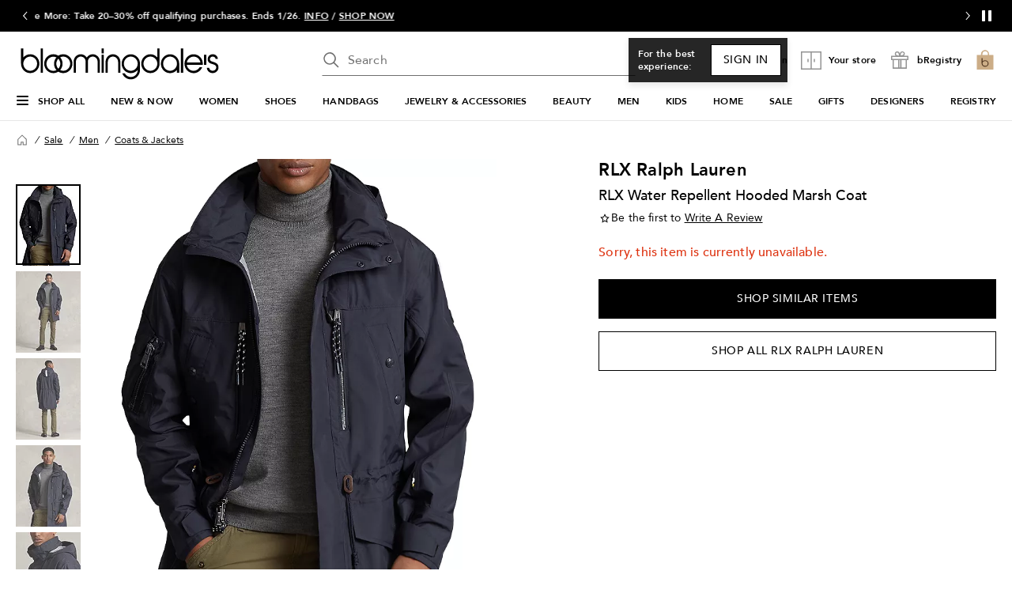

--- FILE ---
content_type: text/html; charset=utf-8
request_url: https://www.bloomingdales.com/shop/product/polo-ralph-lauren-rlx-water-repellent-hooded-marsh-coat?ID=4332303&CategoryID=1006774
body_size: 104108
content:
<!DOCTYPE html>
<html lang="en">

<head>
  <meta charset="UTF-8">
  <meta name="viewport" content="width=device-width, initial-scale=1.0" />
  <meta http-equiv="Content-Type" content="text/html; charset=ISO-8859-1">
  <meta name="description" content="Buy Polo Ralph Lauren Polo Ralph Lauren RLX Water Repellent Hooded Marsh Coat at Bloomingdale&#39;s today. FREE Shipping and Free Returns available, or buy online and pick-up in store!" />
  <meta name="keywords" content="Polo Ralph Lauren, Polo Ralph Lauren RLX Water Repellent Hooded Marsh Coat" />
  <meta property="fb:app_id" content="" />
  <meta xmlns:og="http://ogp.me/ns#" xmlns:fb="http://www.facebook.com/2008/fbml" property="og:title" content="Polo Ralph Lauren Polo Ralph Lauren RLX Water Repellent Hooded Marsh Coat  | Bloomingdale&#39;s Sale Men Coats &amp; Jackets " />
  <meta xmlns:og="http://ogp.me/ns#" xmlns:fb="http://www.facebook.com/2008/fbml" property="og:type" content="website" />
  <meta xmlns:og="http://ogp.me/ns#" xmlns:fb="http://www.facebook.com/2008/fbml" property="og:image" content="https://images.bloomingdalesassets.com/is/image/BLM/products/4/optimized/12322114_fpx.tif?$filterlrg$&wid=327" />
  <meta xmlns:og="http://ogp.me/ns#" xmlns:fb="http://www.facebook.com/2008/fbml" property="og:url" content="/shop/product/polo-ralph-lauren-rlx-water-repellent-hooded-marsh-coat?ID=4332303&CategoryID=1006774&cm_mmc=Facebook-_-pdpshare-_-n-_-n" />
  <meta xmlns:og="http://ogp.me/ns#" xmlns:fb="http://www.facebook.com/2008/fbml" property="og:site_name" content="Bloomingdales" />
  <meta xmlns:og="http://ogp.me/ns#" xmlns:fb="http://www.facebook.com/2008/fbml" property="og:locale" content="en_US" />
  <meta name="twitter:card" value="Product"/>
  <meta name="twitter:domain" value="bloomingdales.com" />
  <meta name="twitter:url" value="/shop/product/polo-ralph-lauren-rlx-water-repellent-hooded-marsh-coat?ID=4332303&CategoryID=1006774"/>
  <meta name="twitter:title" value="Polo Ralph Lauren Polo Ralph Lauren RLX Water Repellent Hooded Marsh Coat  | Bloomingdale&#39;s Sale Men Coats &amp; Jackets "/>
  <meta name="twitter:description" value="Buy Polo Ralph Lauren Polo Ralph Lauren RLX Water Repellent Hooded Marsh Coat at Bloomingdale&#39;s today. FREE Shipping and Free Returns available, or buy online and pick-up in store!"/>
  <meta name="twitter:image" content="https://images.bloomingdalesassets.com/is/image/BLM/products/4/optimized/12322114_fpx.tif?$filterlrg$&wid=327"/>
  <meta name="twitter:site" value="@Bloomingdales"/>
  <meta name="photorank:tags" content="4332303" />
  <link rel="preconnect" href="https://assets.bloomingdalesassets.com">
  <link rel="preconnect" href="https://assets.bloomingdalesassets.com" crossorigin>
  <link href="https://www.bloomingdales.com/favicon.ico" rel="SHORTCUT ICON">
  
  
    <link rel="preconnect" href="https://securepubads.g.doubleclick.net">
  
    <link rel="preconnect" href="https://tags.tiqcdn.com">
  
    <link rel="preconnect" href="https://cdn1.adoberesources.net">
  
    <link rel="preconnect" href="https://edge.adobedc.net">
  
    <link rel="preconnect" href="https://s.go-mpulse.net">
  
    <link rel="preconnect" href="https://images.bloomingdalesassets.com">
  
  
  
      <link rel="preload" href='https://securepubads.g.doubleclick.net/tag/js/gpt.js' as="script">
  
  
    <link rel="canonical" href="https://www.bloomingdales.com/shop/product/polo-ralph-lauren-rlx-water-repellent-hooded-marsh-coat?ID=4332303" />
  
  

  <link rel="modulepreload" as="script" crossorigin href="https://assets.bloomingdalesassets.com/app/pdp/static/js/pdp.app.d8a707c58e5acd4d83a7.js"><link rel="modulepreload" as="script" crossorigin href="https://assets.bloomingdalesassets.com/app/pdp/static/js/pdp.vendor.common.pdp.81a4a32f19c40ec7f7b6.js"><link rel="modulepreload" as="script" crossorigin href="https://assets.bloomingdalesassets.com/app/pdp/static/js/pdp.polyfills.pdp.5ec83eaedab6f438606e.js"><link rel="modulepreload" as="script" crossorigin href="https://assets.bloomingdalesassets.com/app/pdp/static/js/pdp.runtime.1c26ca974073b4ad32fa.js"><link rel="preload" as="style" href="https://assets.bloomingdalesassets.com/app/pdp/static/css/app.7652d89ab6d046f255b7.css">
  <link rel="stylesheet" href="https://assets.bloomingdalesassets.com/app/pdp/static/css/app.7652d89ab6d046f255b7.css">
  <title>Polo Ralph Lauren Polo Ralph Lauren RLX Water Repellent Hooded Marsh Coat  | Bloomingdale&#39;s</title>
  
  
    <script type="text/javascript" src="//tags.tiqcdn.com/utag/bcom/main/prod/utag.sync.js"></script>
  
  
    <script type="application/ld+json">{"@context":"https://schema.org","@type":"BreadcrumbList","itemListElement":[{"@type":"ListItem","position":1,"name":"Sale","item":{"@type":"Thing","id":"https://www.bloomingdales.com/shop/sale?id=3977"}},{"@type":"ListItem","position":2,"name":"Men","item":{"@type":"Thing","id":"https://www.bloomingdales.com/shop/sale/men?id=1001174"}},{"@type":"ListItem","position":3,"name":"Coats & Jackets","item":{"@type":"Thing","id":"https://www.bloomingdales.com/shop/sale/mens-coats-jackets?id=1006774"}}]}</script>
  
  
    <script type="application/ld+json" id="productMktData">{"@context":"http://schema.org","@type":"Product","name":"Polo Ralph Lauren RLX Water Repellent Hooded Marsh Coat","category":"Sale","brand":{"@type":"Brand","name":"Polo Ralph Lauren"},"image":["https://images.bloomingdalesassets.com/is/image/BLM/products/4/optimized/12322114_fpx.tif","https://images.bloomingdalesassets.com/is/image/BLM/products/6/optimized/12322126_fpx.tif","https://images.bloomingdalesassets.com/is/image/BLM/products/2/optimized/12322122_fpx.tif","https://images.bloomingdalesassets.com/is/image/BLM/products/9/optimized/12322119_fpx.tif","https://images.bloomingdalesassets.com/is/image/BLM/products/5/optimized/12322125_fpx.tif","https://images.bloomingdalesassets.com/is/image/BLM/products/7/optimized/12322127_fpx.tif"],"productID":4332303,"url":"/shop/product/polo-ralph-lauren-rlx-water-repellent-hooded-marsh-coat?ID=4332303&CategoryID=1006774","description":"Buy Polo Ralph Lauren RLX Water Repellent Hooded Marsh Coat at Bloomingdale's today. Free Shipping and Returns available, or Buy Online and Pick-Up In Store!","offers":[{"availability":"http://schema.org/OutOfStock","@type":"Offer","priceCurrency":"USD","price":"0.00"}]}</script>
  
  
    <link rel="stylesheet" href="https://assets.bloomingdalesassets.com/app/navigation-wgl/2.443.0/app/navigation-wgl/static/css/navigation-wgl.manifest.css">
  
  
  <script async type="text/javascript" src="https://securepubads.g.doubleclick.net/tag/js/gpt.js"></script>
  
  <script async src="https://apps.bazaarvoice.com/deployments/bloomingdales/main_site/production/en_US/bv.js"></script>

                              <script>!function(e){var n="https://s.go-mpulse.net/boomerang/";if("False"=="True")e.BOOMR_config=e.BOOMR_config||{},e.BOOMR_config.PageParams=e.BOOMR_config.PageParams||{},e.BOOMR_config.PageParams.pci=!0,n="https://s2.go-mpulse.net/boomerang/";if(window.BOOMR_API_key="HLC6L-DVCGP-W27HZ-PNEMH-RZPDY",function(){function e(){if(!o){var e=document.createElement("script");e.id="boomr-scr-as",e.src=window.BOOMR.url,e.async=!0,i.parentNode.appendChild(e),o=!0}}function t(e){o=!0;var n,t,a,r,d=document,O=window;if(window.BOOMR.snippetMethod=e?"if":"i",t=function(e,n){var t=d.createElement("script");t.id=n||"boomr-if-as",t.src=window.BOOMR.url,BOOMR_lstart=(new Date).getTime(),e=e||d.body,e.appendChild(t)},!window.addEventListener&&window.attachEvent&&navigator.userAgent.match(/MSIE [67]\./))return window.BOOMR.snippetMethod="s",void t(i.parentNode,"boomr-async");a=document.createElement("IFRAME"),a.src="about:blank",a.title="",a.role="presentation",a.loading="eager",r=(a.frameElement||a).style,r.width=0,r.height=0,r.border=0,r.display="none",i.parentNode.appendChild(a);try{O=a.contentWindow,d=O.document.open()}catch(_){n=document.domain,a.src="javascript:var d=document.open();d.domain='"+n+"';void(0);",O=a.contentWindow,d=O.document.open()}if(n)d._boomrl=function(){this.domain=n,t()},d.write("<bo"+"dy onload='document._boomrl();'>");else if(O._boomrl=function(){t()},O.addEventListener)O.addEventListener("load",O._boomrl,!1);else if(O.attachEvent)O.attachEvent("onload",O._boomrl);d.close()}function a(e){window.BOOMR_onload=e&&e.timeStamp||(new Date).getTime()}if(!window.BOOMR||!window.BOOMR.version&&!window.BOOMR.snippetExecuted){window.BOOMR=window.BOOMR||{},window.BOOMR.snippetStart=(new Date).getTime(),window.BOOMR.snippetExecuted=!0,window.BOOMR.snippetVersion=12,window.BOOMR.url=n+"HLC6L-DVCGP-W27HZ-PNEMH-RZPDY";var i=document.currentScript||document.getElementsByTagName("script")[0],o=!1,r=document.createElement("link");if(r.relList&&"function"==typeof r.relList.supports&&r.relList.supports("preload")&&"as"in r)window.BOOMR.snippetMethod="p",r.href=window.BOOMR.url,r.rel="preload",r.as="script",r.addEventListener("load",e),r.addEventListener("error",function(){t(!0)}),setTimeout(function(){if(!o)t(!0)},3e3),BOOMR_lstart=(new Date).getTime(),i.parentNode.appendChild(r);else t(!1);if(window.addEventListener)window.addEventListener("load",a,!1);else if(window.attachEvent)window.attachEvent("onload",a)}}(),"350".length>0)if(e&&"performance"in e&&e.performance&&"function"==typeof e.performance.setResourceTimingBufferSize)e.performance.setResourceTimingBufferSize(350);!function(){if(BOOMR=e.BOOMR||{},BOOMR.plugins=BOOMR.plugins||{},!BOOMR.plugins.AK){var n=""=="true"?1:0,t="",a="amhp2wyx3tm5s2lwcvfa-f-81fe44bba-clientnsv4-s.akamaihd.net",i="false"=="true"?2:1,o={"ak.v":"39","ak.cp":"163815","ak.ai":parseInt("284756",10),"ak.ol":"0","ak.cr":9,"ak.ipv":4,"ak.proto":"h2","ak.rid":"b866168b","ak.r":47605,"ak.a2":n,"ak.m":"a","ak.n":"essl","ak.bpcip":"3.14.253.0","ak.cport":53090,"ak.gh":"23.45.126.196","ak.quicv":"","ak.tlsv":"tls1.3","ak.0rtt":"","ak.0rtt.ed":"","ak.csrc":"-","ak.acc":"","ak.t":"1769346378","ak.ak":"hOBiQwZUYzCg5VSAfCLimQ==rXnt4GESX3k9mtuv1bwwr/RdQcfjNevOKT6O5jXERBXt5zQRNnGp3VdJhmx5U2SEaXj9h/JqJuFbnuKvQyBDuBf+5X3CUWyZVPLn5N2Oq8Az4P4hpcwtqlGyVuLDCKZm6nQbD1KQjEE44ZSY/+mI94RnkhbTkVBODkPDHo9s7MMsS7cjhkyzOBrJnVKMQNIDiNbKIHrsqsHt0FZ00fohYrHe4nJtutYfLW9lThP1nwbdMrL4/QSdl9z1ui7lu74ljsgn2CTdgB6mnHonSJ66qLDtZJMgnDQb6FC8Wdz7Xh5tN6QYAoFjo6RmSMnDFfBbg+CSaJUD+uhXnKNXBa5V3UHtOFoLSxiqO8nb8CcMhLtsfFFM9O3oW59mxh/TE/Ewv9aVUuduMiwhLX/KhKUD4FZPD4rPGGkb3TU+I2xQneM=","ak.pv":"797","ak.dpoabenc":"","ak.tf":i};if(""!==t)o["ak.ruds"]=t;var r={i:!1,av:function(n){var t="http.initiator";if(n&&(!n[t]||"spa_hard"===n[t]))o["ak.feo"]=void 0!==e.aFeoApplied?1:0,BOOMR.addVar(o)},rv:function(){var e=["ak.bpcip","ak.cport","ak.cr","ak.csrc","ak.gh","ak.ipv","ak.m","ak.n","ak.ol","ak.proto","ak.quicv","ak.tlsv","ak.0rtt","ak.0rtt.ed","ak.r","ak.acc","ak.t","ak.tf"];BOOMR.removeVar(e)}};BOOMR.plugins.AK={akVars:o,akDNSPreFetchDomain:a,init:function(){if(!r.i){var e=BOOMR.subscribe;e("before_beacon",r.av,null,null),e("onbeacon",r.rv,null,null),r.i=!0}return this},is_complete:function(){return!0}}}}()}(window);</script></head>

<body>
  
    <script type="text/javascript">
      const isAutoTaggingEnabled = false
      const isDelayedTealiumEnabled = 

      window.utag_cfg_ovrd = {noview : !isAutoTaggingEnabled};
      var utag_data = utag_data || {};
      if(isAutoTaggingEnabled) {
          utag_data['experimentation_ids'] = [].concat([]);
      }
      utag_data['page_type'] = 'product';
      (function () {
      var a, b = false, c = 'script';
        a = '//tags.tiqcdn.com/utag/bcom/main/prod/utag.js';
        d = document.createElement(c);
        d.src = a;
        d.type = 'text/javascript';
        d.async = !b;
        d.defer = b;
        a = document.getElementsByTagName(c)[0];
        a.parentNode.insertBefore(d, a);
      })();
    </script>
  
	<div id="teleported"></div>
  
			 <div
       id="header"
       class=" ">
             <div id="nav-header"
    data-env-props='{"brand":"bcom","hostlink":"https://www.bloomingdales.com","assethost":"https://assets.bloomingdalesassets.com"}'
    data-context='{"regionCode":"US","currencyCode":"USD","isDomestic":true,"isInternational":false,"isPhone":false}'
    
    ><div id="nav-header-root"><div ref_key="skipToContent" class="skip-to-content skip-to-content--hidden"><div class="grid-container padding-bottom-xs padding-top-xs"><button id="skipToContentBtn" class="small"> Skip to main content </button></div></div><!--[--><header class="desktop"><section id="media-rail" class="media-rail" data-v-63e45c50><div ref_key="vSlideshow" class="v-slideshow" data-v-63e45c50 data-v-1fcdac0f><div class="v-slideshow-content" data-v-1fcdac0f><div class="v-slideshow-wrapper grid-y nowrap" data-v-1fcdac0f><div class="v-button-wrapper prev" data-v-1fcdac0f><button class="v-slideshow-button icon-24x24" aria-label="Go to previous slide" aria-controls="media-rail-slideshow" tabindex="0" data-v-1fcdac0f><span focusable="false" aria-hidden="true" class="icon chevron-left-arrow" data-v-1fcdac0f></span></button></div><div style="" class="v-scroller" data-v-1fcdac0f><ul id="media-rail-slideshow" class="grid-x v-slideshow nowrap" aria-label="slideshow" role="list" data-v-1fcdac0f><li role="listitem" class="cell small-12 slideshow-item" data-v-1fcdac0f><!--[--><div class="content-wrapper grid-x align-middle align-center" data-v-63e45c50 data-v-1fcdac0f-s><span class="content heavy-sm white-color" data-index="4" data-v-63e45c50 data-v-1fcdac0f-s>Save on Bloomingdale's purchases today and tomorrow when you open a Bloomingdale's card . Subject to credit approval. <a data-link-type="STATIC" href="/my-credit/gateway/guest" _rte_href="/my-credit/gateway/guest">LEARN MORE</a></span></div><!--]--></li><!--[--><li role="listitem" tabindex="0" class="active cell small-12 slideshow-item" data-v-1fcdac0f><!--[--><div class="content-wrapper grid-x align-middle align-center" data-v-63e45c50 data-v-1fcdac0f-s><span class="content heavy-sm white-color" data-index="0" data-v-63e45c50 data-v-1fcdac0f-s>Buy More, Save More: Take 20–30% off qualifying purchases. Ends 1/26. <a data-link-type="POPUP" data-popupid="1766077292953" data-popuplink="/content/experience-fragments/bloomingdales/global/en/popups/Sitewide/2025/Q4/january_2026/2026_0122-0126_SALE-bmsm-offer/master" href="javascript:void(0);popupOverlayId=1766077292953" _rte_href="javascript:void(0);popupOverlayId=1766077292953">INFO</a> / <a data-link-type="STATIC" href="/shop/best-sellers/Special_offers/Buy%20More%2C%20Save%20More?id=1093259&amp;cm_sp=HEADER-_-BMSM.JAN.2026" _rte_href="/shop/best-sellers/Special_offers/Buy%20More%2C%20Save%20More?id=1093259&amp;cm_sp=HEADER-_-BMSM.JAN.2026">SHOP NOW</a></span></div><!--]--></li><li role="listitem" tabindex="-1" class="cell small-12 slideshow-item" data-v-1fcdac0f><!--[--><div class="content-wrapper grid-x align-middle align-center" data-v-63e45c50 data-v-1fcdac0f-s><span class="content heavy-sm white-color" data-index="1" data-v-63e45c50 data-v-1fcdac0f-s>Loyallists get a $25 Reward (5,000 points) for every $100 spent on select items. Ends 1/26. <a data-link-type="POPUP" data-popupid="1765025987747" href="javascript:void(0);popupOverlayId=1765025987747" _rte_href="javascript:void(0);popupOverlayId=1765025987747">INFO</a></span></div><!--]--></li><li role="listitem" tabindex="-1" class="cell small-12 slideshow-item" data-v-1fcdac0f><!--[--><div class="content-wrapper grid-x align-middle align-center" data-v-63e45c50 data-v-1fcdac0f-s><span class="content heavy-sm white-color" data-index="2" data-v-63e45c50 data-v-1fcdac0f-s><a href="/c/curbside-pickup-same-day-delivery-pick-up-in-store/" _rte_href="/c/curbside-pickup-same-day-delivery-pick-up-in-store/">GET YOUR ORDER TODAY</a>&nbsp;with Curbside or In-Store Pickup, or Same Day Delivery.&nbsp;<a href="/shop/pickup-delivery/Upc_bops_purchasable/343?id=1132361&amp;_additionalStoreLocations=343&amp;storeName=59th%20Street&amp;cm_sp=HEADER-_-STORE" _rte_href="/shop/pickup-delivery/Upc_bops_purchasable/343?id=1132361&amp;_additionalStoreLocations=343&amp;storeName=59th%20Street&amp;cm_sp=HEADER-_-STORE">SHOP NOW</a></span></div><!--]--></li><li role="listitem" tabindex="-1" class="cell small-12 slideshow-item" data-v-1fcdac0f><!--[--><div class="content-wrapper grid-x align-middle align-center" data-v-63e45c50 data-v-1fcdac0f-s><span class="content heavy-sm white-color" data-index="3" data-v-63e45c50 data-v-1fcdac0f-s><a data-link-type="STATIC" href="/loyallist/enrollment?action=createprofileandenroll" _rte_href="/loyallist/enrollment?action=createprofileandenroll">BECOME A LOYALLIST</a> and get rewards when you shop, free shipping every day &amp; more!</span></div><!--]--></li><li role="listitem" tabindex="-1" class="cell small-12 slideshow-item" data-v-1fcdac0f><!--[--><div class="content-wrapper grid-x align-middle align-center" data-v-63e45c50 data-v-1fcdac0f-s><span class="content heavy-sm white-color" data-index="4" data-v-63e45c50 data-v-1fcdac0f-s>Save on Bloomingdale's purchases today and tomorrow when you open a Bloomingdale's card . Subject to credit approval. <a data-link-type="STATIC" href="/my-credit/gateway/guest" _rte_href="/my-credit/gateway/guest">LEARN MORE</a></span></div><!--]--></li><!--]--><li role="listitem" class="cell small-12 slideshow-item" data-v-1fcdac0f><!--[--><div class="content-wrapper grid-x align-middle align-center" data-v-63e45c50 data-v-1fcdac0f-s><span class="content heavy-sm white-color" data-index="0" data-v-63e45c50 data-v-1fcdac0f-s>Buy More, Save More: Take 20–30% off qualifying purchases. Ends 1/26. <a data-link-type="POPUP" data-popupid="1766077292953" data-popuplink="/content/experience-fragments/bloomingdales/global/en/popups/Sitewide/2025/Q4/january_2026/2026_0122-0126_SALE-bmsm-offer/master" href="javascript:void(0);popupOverlayId=1766077292953" _rte_href="javascript:void(0);popupOverlayId=1766077292953">INFO</a> / <a data-link-type="STATIC" href="/shop/best-sellers/Special_offers/Buy%20More%2C%20Save%20More?id=1093259&amp;cm_sp=HEADER-_-BMSM.JAN.2026" _rte_href="/shop/best-sellers/Special_offers/Buy%20More%2C%20Save%20More?id=1093259&amp;cm_sp=HEADER-_-BMSM.JAN.2026">SHOP NOW</a></span></div><!--]--></li></ul></div><div class="v-button-wrapper next" data-v-1fcdac0f><button class="v-slideshow-button icon-24x24" aria-label="Go to next slide" aria-controls="media-rail-slideshow" tabindex="0" data-v-1fcdac0f><span focusable="false" aria-hidden="true" class="icon chevron-right-arrow" data-v-1fcdac0f></span></button></div><div class="control-button-wrapper" data-v-1fcdac0f><button class="control-button icon-24x24" aria-label="Pause" data-v-1fcdac0f><span class="pause-control" data-v-1fcdac0f><svg width="24" height="24" fill="none" xmlns="http://www.w3.org/2000/svg" data-v-1fcdac0f><path d="M9.5 6v-.5h-3v13h3V6Zm8 0v-.5h-3v13h3V6Z" fill="#fff" stroke="#fff" stroke-linecap="round" data-v-1fcdac0f></path></svg></span></button></div></div><!----></div></div></section><div class="grid-container grid-x search-rail-enchanced" data-v-3a9e8bd6><div class="rail-column" data-v-3a9e8bd6><a class="nav-logo" aria-label="Bloomingdale&#39;s Home Page" data-v-3a9e8bd6 href="https://www.bloomingdales.com/" target="_self" rel><!--[--><!--]--><!--[--><!--[--><div class="picture-container" style="" data-v-bea1ef12><picture class="" data-v-bea1ef12><!--[--><!--[--><source type="image/webp" data-v-bea1ef12><source type="image/jpeg" data-v-bea1ef12><!--]--><!--]--><img style="" ref_key="imageRef" data-src="https://assets.bloomingdalesassets.com/app/navigation-wgl/static/images/logo.svg" src="https://assets.bloomingdalesassets.com/app/navigation-wgl/static/images/logo.svg" class="picture-image" loading="eager" fetchpriority="auto" draggable="auto" width="auto" height="auto" fetchpriority="auto" data-v-bea1ef12></picture><!----><!----></div><!----><!--]--><!--]--></a></div><div class="rail-middle-column" data-v-3a9e8bd6><div class="nav-search-wrapper" data-v-3a9e8bd6 data-v-d730d9ce><!--teleport start--><form ref_key="formEl" class="search-input-wrapper grid-x" action="https://www.bloomingdales.com/shop/search" method="GET" data-v-d730d9ce data-v-4706360c><!--[--><div name="keyword" class="" data-v-04469a5c><div class="input-container" data-v-04469a5c><div class="input-inner-start" data-v-04469a5c><svg aria-hidden="true" style="" width="24" height="24" viewbox="0 0 24 24" fill="none" class="search-logo" data-v-04469a5c><path fill-rule="evenodd" clip-rule="evenodd" d="M7.034 2.84a7.75 7.75 0 0 1 8.95 12.084l5.546 5.546-1.06 1.06-5.546-5.545A7.76 7.76 0 0 1 10 17.75 7.75 7.75 0 0 1 7.034 2.84Zm4.185 1.03a6.25 6.25 0 1 0-2.438 12.26 6.25 6.25 0 0 0 2.438-12.26Z" fill="#6E6E6E"></path></svg></div><input value aria-label="search input" class="input-search" name="keyword" aria-description="keyword" placeholder="Search" type="text" style="" list aria-expanded="false" data-v-04469a5c><div class="input-inner-end" data-v-04469a5c><!----><!----></div></div><!----></div><!----><!----><!--]--><!----></form><!--teleport end--><!----></div></div><div class="rail-column nowrap grid-x align-right align-middle rail-column-wrapper" data-v-3a9e8bd6><!--[--><div style="width:165px;height:40px;padding-bottom:0px;" class="skeleton-loader" data-v-3a9e8bd6></div><div style="width:95.28px;height:40px;padding-bottom:0px;" class="skeleton-loader margin-left-xs" data-v-3a9e8bd6 data-v-4b439fa6></div><button class="rail-btn-hover rail-btn-nowrap margin-left-xs" aria-label="open bRegistry drawer" aria-haspopup="dialog" data-v-3a9e8bd6 data-v-0c57b45a><i class="icon-28x28 registry-box" data-v-0c57b45a></i><span class="nav-aside-text grid-x heavy-sm margin-left-xxs" data-v-0c57b45a>bRegistry</span></button><!--]--><a class="grid-x align-center undecorated-link bag-icon bag-logo-brown rail-btn-hover margin-left-xs" title="Shopping bag" style="" aria-label="0 item in bag" data-v-3a9e8bd6 href="https://www.bloomingdales.com/my/bag" target="_self" rel data-v-242c601c><!--[--><!--]--><!--[--><!--]--></a></div></div><nav ref_key="navigation" class="navigation-rail" data-testid="navigation-rail" data-v-7a2d7476><ul id="nav-top-menu" class="grid-container grid-x align-justify" data-v-7a2d7476><li class="fob-item hamburger-menu" data-v-7a2d7476><button aria-label="Open Shop All Menu" aria-haspopup="true" aria-controls="mobile-nav" aria-expanded="false" data-testid="burger-button" data-block-outside-click class="hamburger-menu-btn grid-x padding-bottom-xs" data-v-7a2d7476><span class="hamburger-menu-icon grid-y" data-v-7a2d7476><span data-v-7a2d7476></span><span data-v-7a2d7476></span><span data-v-7a2d7476></span></span><span class="fob-small menu-link-heavy menu-label" data-v-7a2d7476>Shop All</span></button></li><!--[--><li class="fob-item" data-v-7a2d7476><a id="fob-NEW &amp; NOW" data-id="13668" data-text="NEW &amp; NOW" data-tracking="{&quot;cm_sp&quot;:&quot;NAVIGATION-_-TOP_NAV-_-13668-n-NEW-%26-NOW&quot;}" class="menu-link-heavy fob-small" style="" href="https://www.bloomingdales.com/shop/fashion-lookbooks-videos-style-guide?id=13668" target="_self" rel data-v-7a2d7476><!--[--><!--]--><!--[--><span data-v-7a2d7476>NEW &amp; NOW</span><!--]--></a><button class="chevron-button" aria-expanded="false" aria-controls="NEW &amp; NOW" aria-label="Open NEW &amp; NOW menu" data-v-7a2d7476><span class="chevron-small-down" data-v-7a2d7476></span></button></li><li class="fob-item" data-v-7a2d7476><a id="fob-WOMEN" data-id="2910" data-text="WOMEN" data-tracking="{&quot;cm_sp&quot;:&quot;NAVIGATION-_-TOP_NAV-_-2910-n-WOMEN&quot;}" class="menu-link-heavy fob-small" style="" href="https://www.bloomingdales.com/shop/womens-apparel?id=2910" target="_self" rel data-v-7a2d7476><!--[--><!--]--><!--[--><span data-v-7a2d7476>WOMEN</span><!--]--></a><button class="chevron-button" aria-expanded="false" aria-controls="WOMEN" aria-label="Open WOMEN menu" data-v-7a2d7476><span class="chevron-small-down" data-v-7a2d7476></span></button></li><li class="fob-item" data-v-7a2d7476><a id="fob-SHOES" data-id="16961" data-text="SHOES" data-tracking="{&quot;cm_sp&quot;:&quot;NAVIGATION-_-TOP_NAV-_-16961-n-SHOES&quot;}" class="menu-link-heavy fob-small" style="" href="https://www.bloomingdales.com/shop/womens-designer-shoes?id=16961" target="_self" rel data-v-7a2d7476><!--[--><!--]--><!--[--><span data-v-7a2d7476>SHOES</span><!--]--></a><button class="chevron-button" aria-expanded="false" aria-controls="SHOES" aria-label="Open SHOES menu" data-v-7a2d7476><span class="chevron-small-down" data-v-7a2d7476></span></button></li><li class="fob-item" data-v-7a2d7476><a id="fob-HANDBAGS" data-id="16958" data-text="HANDBAGS" data-tracking="{&quot;cm_sp&quot;:&quot;NAVIGATION-_-TOP_NAV-_-16958-n-HANDBAGS&quot;}" class="menu-link-heavy fob-small" style="" href="https://www.bloomingdales.com/shop/handbags?id=16958" target="_self" rel data-v-7a2d7476><!--[--><!--]--><!--[--><span data-v-7a2d7476>HANDBAGS</span><!--]--></a><button class="chevron-button" aria-expanded="false" aria-controls="HANDBAGS" aria-label="Open HANDBAGS menu" data-v-7a2d7476><span class="chevron-small-down" data-v-7a2d7476></span></button></li><li class="fob-item" data-v-7a2d7476><a id="fob-JEWELRY &amp; ACCESSORIES" data-id="3376" data-text="JEWELRY &amp; ACCESSORIES" data-tracking="{&quot;cm_sp&quot;:&quot;NAVIGATION-_-TOP_NAV-_-3376-n-JEWELRY-%26-ACCESSORIES&quot;}" class="menu-link-heavy fob-small" style="" href="https://www.bloomingdales.com/shop/jewelry-accessories?id=3376" target="_self" rel data-v-7a2d7476><!--[--><!--]--><!--[--><span data-v-7a2d7476>JEWELRY &amp; ACCESSORIES</span><!--]--></a><button class="chevron-button" aria-expanded="false" aria-controls="JEWELRY &amp; ACCESSORIES" aria-label="Open JEWELRY &amp; ACCESSORIES menu" data-v-7a2d7476><span class="chevron-small-down" data-v-7a2d7476></span></button></li><li class="fob-item" data-v-7a2d7476><a id="fob-BEAUTY" data-id="2921" data-text="BEAUTY" data-tracking="{&quot;cm_sp&quot;:&quot;NAVIGATION-_-TOP_NAV-_-2921-n-BEAUTY&quot;}" class="menu-link-heavy fob-small" style="" href="https://www.bloomingdales.com/shop/makeup-perfume-beauty?id=2921" target="_self" rel data-v-7a2d7476><!--[--><!--]--><!--[--><span data-v-7a2d7476>BEAUTY</span><!--]--></a><button class="chevron-button" aria-expanded="false" aria-controls="BEAUTY" aria-label="Open BEAUTY menu" data-v-7a2d7476><span class="chevron-small-down" data-v-7a2d7476></span></button></li><li class="fob-item" data-v-7a2d7476><a id="fob-MEN" data-id="3864" data-text="MEN" data-tracking="{&quot;cm_sp&quot;:&quot;NAVIGATION-_-TOP_NAV-_-3864-n-MEN&quot;}" class="menu-link-heavy fob-small" style="" href="https://www.bloomingdales.com/shop/mens?id=3864" target="_self" rel data-v-7a2d7476><!--[--><!--]--><!--[--><span data-v-7a2d7476>MEN</span><!--]--></a><button class="chevron-button" aria-expanded="false" aria-controls="MEN" aria-label="Open MEN menu" data-v-7a2d7476><span class="chevron-small-down" data-v-7a2d7476></span></button></li><li class="fob-item" data-v-7a2d7476><a id="fob-KIDS" data-id="3866" data-text="KIDS" data-tracking="{&quot;cm_sp&quot;:&quot;NAVIGATION-_-TOP_NAV-_-3866-n-KIDS&quot;}" class="menu-link-heavy fob-small" style="" href="https://www.bloomingdales.com/shop/kids?id=3866" target="_self" rel data-v-7a2d7476><!--[--><!--]--><!--[--><span data-v-7a2d7476>KIDS</span><!--]--></a><button class="chevron-button" aria-expanded="false" aria-controls="KIDS" aria-label="Open KIDS menu" data-v-7a2d7476><span class="chevron-small-down" data-v-7a2d7476></span></button></li><li class="fob-item" data-v-7a2d7476><a id="fob-HOME" data-id="3865" data-text="HOME" data-tracking="{&quot;cm_sp&quot;:&quot;NAVIGATION-_-TOP_NAV-_-3865-n-HOME&quot;}" class="menu-link-heavy fob-small" style="" href="https://www.bloomingdales.com/shop/home?id=3865" target="_self" rel data-v-7a2d7476><!--[--><!--]--><!--[--><span data-v-7a2d7476>HOME</span><!--]--></a><button class="chevron-button" aria-expanded="false" aria-controls="HOME" aria-label="Open HOME menu" data-v-7a2d7476><span class="chevron-small-down" data-v-7a2d7476></span></button></li><li class="fob-item" data-v-7a2d7476><a id="fob-SALE" data-id="3977" data-text="SALE" data-tracking="{&quot;cm_sp&quot;:&quot;NAVIGATION-_-TOP_NAV-_-3977-n-SALE&quot;}" class="menu-link-heavy fob-small" style="" href="https://www.bloomingdales.com/shop/sale?id=3977" target="_self" rel data-v-7a2d7476><!--[--><!--]--><!--[--><span data-v-7a2d7476>SALE</span><!--]--></a><button class="chevron-button" aria-expanded="false" aria-controls="SALE" aria-label="Open SALE menu" data-v-7a2d7476><span class="chevron-small-down" data-v-7a2d7476></span></button></li><li class="fob-item" data-v-7a2d7476><a id="fob-GIFTS" data-id="3948" data-text="GIFTS" data-tracking="{&quot;cm_sp&quot;:&quot;NAVIGATION-_-TOP_NAV-_-3948-n-GIFTS&quot;}" class="menu-link-heavy fob-small" style="" href="https://www.bloomingdales.com/shop/gifts?id=3948" target="_self" rel data-v-7a2d7476><!--[--><!--]--><!--[--><span data-v-7a2d7476>GIFTS</span><!--]--></a><button class="chevron-button" aria-expanded="false" aria-controls="GIFTS" aria-label="Open GIFTS menu" data-v-7a2d7476><span class="chevron-small-down" data-v-7a2d7476></span></button></li><li class="fob-item" data-v-7a2d7476><a id="fob-DESIGNERS" data-id="1001351" data-text="DESIGNERS" data-tracking="{&quot;cm_sp&quot;:&quot;NAVIGATION-_-TOP_NAV-_-1001351-n-DESIGNERS&quot;}" class="menu-link-heavy fob-small" style="" href="https://www.bloomingdales.com/shop/all-designers?id=1001351" target="_self" rel data-v-7a2d7476><!--[--><!--]--><!--[--><span data-v-7a2d7476>DESIGNERS</span><!--]--></a><button class="chevron-button" aria-expanded="false" aria-controls="DESIGNERS" aria-label="Open DESIGNERS menu" data-v-7a2d7476><span class="chevron-small-down" data-v-7a2d7476></span></button></li><li class="fob-item" data-v-7a2d7476><a id="fob-REGISTRY" data-id="/registry" data-text="REGISTRY" data-tracking="{&quot;cm_sp&quot;:&quot;NAVIGATION-_-TOP_NAV-_-n-n-REGISTRY&quot;}" class="menu-link-heavy fob-small" style="" href="https://www.bloomingdales.com/registry" target="_self" rel data-v-7a2d7476><!--[--><!--]--><!--[--><span data-v-7a2d7476>REGISTRY</span><!--]--></a><button class="chevron-button" aria-expanded="false" aria-controls="REGISTRY" aria-label="Open REGISTRY menu" data-v-7a2d7476><span class="chevron-small-down" data-v-7a2d7476></span></button></li><!--]--></ul><!--[--><!--[--><div style="" id="NEW &amp; NOW" class="flyout-container" data-v-1bb9f988><div style="display:none;" class="grid-container" data-testid="flyout-NEW &amp; NOW" data-v-1bb9f988><div class="nav-flyout-wrapper grid-x" data-v-1bb9f988><!--[--><ul class="category-cell grid-y" data-v-1bb9f988><!--[--><!--[--><li class="category-group" data-id="0_0_0" data-v-1bb9f988><!--[--><h5 class="heavy" data-text="New This Week" style="" data-v-1bb9f988><span data-v-1bb9f988>New This Week</span></h5><ul class="links grid-y" data-v-1bb9f988><!--[--><li data-v-1bb9f988><a id="0_0_0_0" class="menu-link-sm link" data-tracking="{&quot;cm_sp&quot;:&quot;NAVIGATION-_-TOP_NAV-_-1036559-New-This-Week-Women_COL1&quot;}" data-text="Women" style="" href="https://www.bloomingdales.com/shop/fashion-lookbooks-videos-style-guide/womens-new-arrivals?id=1036559" target="_self" rel data-v-1bb9f988><!--[--><!--]--><!--[--><span data-v-1bb9f988>Women</span><!--]--></a></li><li data-v-1bb9f988><a id="0_0_0_1" class="menu-link-sm link" data-tracking="{&quot;cm_sp&quot;:&quot;NAVIGATION-_-TOP_NAV-_-20592-New-This-Week-Men_COL1&quot;}" data-text="Men" style="" href="https://www.bloomingdales.com/shop/fashion-lookbooks-videos-style-guide/mens-new-arrivals?id=20592" target="_self" rel data-v-1bb9f988><!--[--><!--]--><!--[--><span data-v-1bb9f988>Men</span><!--]--></a></li><li data-v-1bb9f988><a id="0_0_0_2" class="menu-link-sm link" data-tracking="{&quot;cm_sp&quot;:&quot;NAVIGATION-_-TOP_NAV-_-1067562-New-This-Week-Kids_COL1&quot;}" data-text="Kids" style="" href="https://www.bloomingdales.com/shop/fashion-lookbooks-videos-style-guide/kids-new-arrivals?id=1067562" target="_self" rel data-v-1bb9f988><!--[--><!--]--><!--[--><span data-v-1bb9f988>Kids</span><!--]--></a></li><!--]--></ul><!--]--></li><!--]--><!--[--><li class="category-group" data-id="0_0_1" data-v-1bb9f988><!--[--><h5 class="heavy" data-text="New to Bloomingdale&#39;s" style="" data-v-1bb9f988><span data-v-1bb9f988>New to Bloomingdale&#39;s</span></h5><ul class="links grid-y" data-v-1bb9f988><!--[--><li data-v-1bb9f988><a id="0_0_1_0" class="menu-link-sm link" data-tracking="{&quot;cm_sp&quot;:&quot;NAVIGATION-_-TOP_NAV-_-n-New-to-Bloomingdale&#39;s-Acne-Studios_COL1&quot;}" data-text="Acne Studios" style="" href="https://www.bloomingdales.com/buy/acne-studios" target="_self" rel data-v-1bb9f988><!--[--><!--]--><!--[--><span data-v-1bb9f988>Acne Studios</span><!--]--></a></li><li data-v-1bb9f988><a id="0_0_1_1" class="menu-link-sm link" data-tracking="{&quot;cm_sp&quot;:&quot;NAVIGATION-_-TOP_NAV-_-n-New-to-Bloomingdale&#39;s-Arma_COL1&quot;}" data-text="Arma" style="" href="https://www.bloomingdales.com/shop/featured/arma" target="_self" rel data-v-1bb9f988><!--[--><!--]--><!--[--><span data-v-1bb9f988>Arma</span><!--]--></a></li><li data-v-1bb9f988><a id="0_0_1_2" class="menu-link-sm link" data-tracking="{&quot;cm_sp&quot;:&quot;NAVIGATION-_-TOP_NAV-_-n-New-to-Bloomingdale&#39;s-Aya-Muse_COL1&quot;}" data-text="Aya Muse" style="" href="https://www.bloomingdales.com/buy/aya-muse" target="_self" rel data-v-1bb9f988><!--[--><!--]--><!--[--><span data-v-1bb9f988>Aya Muse</span><!--]--></a></li><li data-v-1bb9f988><a id="0_0_1_3" class="menu-link-sm link" data-tracking="{&quot;cm_sp&quot;:&quot;NAVIGATION-_-TOP_NAV-_-n-New-to-Bloomingdale&#39;s-Erdem_COL1&quot;}" data-text="Erdem" style="" href="https://www.bloomingdales.com/buy/erdem" target="_self" rel data-v-1bb9f988><!--[--><!--]--><!--[--><span data-v-1bb9f988>Erdem</span><!--]--></a></li><li data-v-1bb9f988><a id="0_0_1_4" class="menu-link-sm link" data-tracking="{&quot;cm_sp&quot;:&quot;NAVIGATION-_-TOP_NAV-_-n-New-to-Bloomingdale&#39;s-Patou_COL1&quot;}" data-text="Patou" style="" href="https://www.bloomingdales.com/buy/patou" target="_self" rel data-v-1bb9f988><!--[--><!--]--><!--[--><span data-v-1bb9f988>Patou</span><!--]--></a></li><li data-v-1bb9f988><a id="0_0_1_5" class="menu-link-sm link" data-tracking="{&quot;cm_sp&quot;:&quot;NAVIGATION-_-TOP_NAV-_-1117264-New-to-Bloomingdale&#39;s-Stella-McCartney-RTW_COL1&quot;}" data-text="Stella McCartney RTW" style="" href="https://www.bloomingdales.com/shop/stella-mccartney/stella-mccartney-womens-clothes?id=1117264" target="_self" rel data-v-1bb9f988><!--[--><!--]--><!--[--><span data-v-1bb9f988>Stella McCartney RTW</span><!--]--></a></li><li data-v-1bb9f988><a id="0_0_1_6" class="menu-link-sm link" data-tracking="{&quot;cm_sp&quot;:&quot;NAVIGATION-_-TOP_NAV-_-n-New-to-Bloomingdale&#39;s-The-Attico_COL1&quot;}" data-text="The Attico" style="" href="https://www.bloomingdales.com/buy/the-attico" target="_self" rel data-v-1bb9f988><!--[--><!--]--><!--[--><span data-v-1bb9f988>The Attico</span><!--]--></a></li><li data-v-1bb9f988><a id="0_0_1_7" class="menu-link-sm link" data-tracking="{&quot;cm_sp&quot;:&quot;NAVIGATION-_-TOP_NAV-_-1301699-New-to-Bloomingdale&#39;s-Toteme-RTW_COL1&quot;}" data-text="Toteme RTW" style="" href="https://www.bloomingdales.com/shop/toteme/womens-clothing?id=1301699" target="_self" rel data-v-1bb9f988><!--[--><!--]--><!--[--><span data-v-1bb9f988>Toteme RTW</span><!--]--></a></li><li data-v-1bb9f988><a id="0_0_1_8" class="menu-link-sm link" data-tracking="{&quot;cm_sp&quot;:&quot;NAVIGATION-_-TOP_NAV-_-n-New-to-Bloomingdale&#39;s-Tresse_COL1&quot;}" data-text="Tresse" style="" href="https://www.bloomingdales.com/buy/tresse" target="_self" rel data-v-1bb9f988><!--[--><!--]--><!--[--><span data-v-1bb9f988>Tresse</span><!--]--></a></li><li data-v-1bb9f988><a id="0_0_1_9" class="menu-link-sm link" data-tracking="{&quot;cm_sp&quot;:&quot;NAVIGATION-_-TOP_NAV-_-1287996-New-to-Bloomingdale&#39;s-Victoria-Beckham-Beauty_COL1&quot;}" data-text="Victoria Beckham Beauty" style="" href="https://www.bloomingdales.com/shop/victoria-beckham-beauty?id=1287996&amp;tagid=1100304_02_01" target="_self" rel data-v-1bb9f988><!--[--><!--]--><!--[--><span data-v-1bb9f988>Victoria Beckham Beauty</span><!--]--></a></li><li data-v-1bb9f988><a id="0_0_1_10" class="menu-link-sm link" data-tracking="{&quot;cm_sp&quot;:&quot;NAVIGATION-_-TOP_NAV-_-1284295-New-to-Bloomingdale&#39;s-See-More_COL1&quot;}" data-text="See More" style="" href="https://www.bloomingdales.com/shop/fashion-lookbooks-videos-style-guide/new-to-bloomingdales?id=1284295" target="_self" rel data-v-1bb9f988><!--[--><!--]--><!--[--><span data-v-1bb9f988>See More</span><!--]--></a></li><!--]--></ul><!--]--></li><!--]--><!--]--></ul><ul class="category-cell grid-y" data-v-1bb9f988><!--[--><!--[--><li class="category-group" data-id="/c/editorial/gifts/valentines-day/" data-v-1bb9f988><!--[--><a class="menu-link-heavy subcategory-header-link" style="" data-tracking="{&quot;cm_sp&quot;:&quot;NAVIGATION-_-TOP_NAV-_-n-n-Valentine&#39;s-Day-Gift-Guide&quot;}" data-text="Valentine&#39;s Day Gift Guide" href="https://www.bloomingdales.com/c/editorial/gifts/valentines-day/" target="_self" rel data-v-1bb9f988><!--[--><!--]--><!--[--><span class="text" data-v-1bb9f988>Valentine&#39;s Day Gift Guide</span><i class="chevron-small-right-dark-medium" data-v-1bb9f988></i><!--]--></a><ul class="links grid-y" data-v-1bb9f988><!--[--><!--]--></ul><!--]--></li><!--]--><!--[--><li class="category-group" data-id="/shop/fashion-lookbooks-videos-style-guide/women?id=1212968" data-v-1bb9f988><!--[--><a class="menu-link-heavy subcategory-header-link subcategory-link" style="" data-tracking="{&quot;cm_sp&quot;:&quot;NAVIGATION-_-TOP_NAV-_-1212968-n-Women&#39;s-Cold-Weather-Essentials&quot;}" data-text="Women&#39;s Cold Weather Essentials" href="https://www.bloomingdales.com/shop/fashion-lookbooks-videos-style-guide/women?id=1212968" target="_self" rel data-v-1bb9f988><!--[--><!--]--><!--[--><span class="text" data-v-1bb9f988>Women&#39;s Cold Weather Essentials</span><i class="chevron-small-right-dark-medium" data-v-1bb9f988></i><!--]--></a><ul class="links grid-y" data-v-1bb9f988><!--[--><li data-v-1bb9f988><a id="0_1_1_0" class="menu-link-sm link" data-tracking="{&quot;cm_sp&quot;:&quot;NAVIGATION-_-TOP_NAV-_-1003366-Women&#39;s-Cold-Weather-Essentials-Coats-%26-Jackets_COL2#canvas&quot;}" data-text="Coats &amp; Jackets" style="" href="https://www.bloomingdales.com/shop/womens-apparel/winter-coats-jackets?id=1003366#canvas" target="_self" rel data-v-1bb9f988><!--[--><!--]--><!--[--><span data-v-1bb9f988>Coats &amp; Jackets</span><!--]--></a></li><li data-v-1bb9f988><a id="0_1_1_1" class="menu-link-sm link" data-tracking="{&quot;cm_sp&quot;:&quot;NAVIGATION-_-TOP_NAV-_-1288938-Women&#39;s-Cold-Weather-Essentials-Cashmere_COL2#canvas&quot;}" data-text="Cashmere" style="" href="https://www.bloomingdales.com/shop/fashion-lookbooks-videos-style-guide/womens-clothing?id=1288938#canvas" target="_self" rel data-v-1bb9f988><!--[--><!--]--><!--[--><span data-v-1bb9f988>Cashmere</span><!--]--></a></li><li data-v-1bb9f988><a id="0_1_1_2" class="menu-link-sm link" data-tracking="{&quot;cm_sp&quot;:&quot;NAVIGATION-_-TOP_NAV-_-12374-Women&#39;s-Cold-Weather-Essentials-Sweaters_COL2#canvas&quot;}" data-text="Sweaters" style="" href="https://www.bloomingdales.com/shop/womens-apparel/sweaters?id=12374#canvas" target="_self" rel data-v-1bb9f988><!--[--><!--]--><!--[--><span data-v-1bb9f988>Sweaters</span><!--]--></a></li><li data-v-1bb9f988><a id="0_1_1_3" class="menu-link-sm link" data-tracking="{&quot;cm_sp&quot;:&quot;NAVIGATION-_-TOP_NAV-_-17411-Women&#39;s-Cold-Weather-Essentials-Boots_COL2#canvas&quot;}" data-text="Boots" style="" href="https://www.bloomingdales.com/shop/womens-designer-shoes/all-fashion-shoes/Product_department/Boots?id=17411#canvas" target="_self" rel data-v-1bb9f988><!--[--><!--]--><!--[--><span data-v-1bb9f988>Boots</span><!--]--></a></li><li data-v-1bb9f988><a id="0_1_1_4" class="menu-link-sm link" data-tracking="{&quot;cm_sp&quot;:&quot;NAVIGATION-_-TOP_NAV-_-1292495-Women&#39;s-Cold-Weather-Essentials-Cold-Weather-Accessories_COL2#canvas&quot;}" data-text="Cold Weather Accessories" style="" href="https://www.bloomingdales.com/shop/jewelry-accessories/winter-accessories?id=1292495#canvas" target="_self" rel data-v-1bb9f988><!--[--><!--]--><!--[--><span data-v-1bb9f988>Cold Weather Accessories</span><!--]--></a></li><li data-v-1bb9f988><a id="0_1_1_5" class="menu-link-sm link" data-tracking="{&quot;cm_sp&quot;:&quot;NAVIGATION-_-TOP_NAV-_-1003916-Women&#39;s-Cold-Weather-Essentials-UGG®_COL2&quot;}" data-text="UGG®" style="" href="https://www.bloomingdales.com/shop/ugg-shoes-australia/womens-shoes-boots?id=1003916" target="_self" rel data-v-1bb9f988><!--[--><!--]--><!--[--><span data-v-1bb9f988>UGG®</span><!--]--></a></li><!--]--></ul><!--]--></li><!--]--><!--[--><li class="category-group" data-id="/shop/fashion-lookbooks-videos-style-guide/men?id=1212969" data-v-1bb9f988><!--[--><a class="menu-link-heavy subcategory-header-link subcategory-link" style="" data-tracking="{&quot;cm_sp&quot;:&quot;NAVIGATION-_-TOP_NAV-_-1212969-n-Men&#39;s-Cold-Weather-Essentials&quot;}" data-text="Men&#39;s Cold Weather Essentials" href="https://www.bloomingdales.com/shop/fashion-lookbooks-videos-style-guide/men?id=1212969" target="_self" rel data-v-1bb9f988><!--[--><!--]--><!--[--><span class="text" data-v-1bb9f988>Men&#39;s Cold Weather Essentials</span><i class="chevron-small-right-dark-medium" data-v-1bb9f988></i><!--]--></a><ul class="links grid-y" data-v-1bb9f988><!--[--><li data-v-1bb9f988><a id="0_1_2_0" class="menu-link-sm link" data-tracking="{&quot;cm_sp&quot;:&quot;NAVIGATION-_-TOP_NAV-_-1213581-Men&#39;s-Cold-Weather-Essentials-Coats-%26-Jackets_COL2#canvas&quot;}" data-text="Coats &amp; Jackets" style="" href="https://www.bloomingdales.com/shop/mens/winter-coats-jackets?id=1213581#canvas" target="_self" rel data-v-1bb9f988><!--[--><!--]--><!--[--><span data-v-1bb9f988>Coats &amp; Jackets</span><!--]--></a></li><li data-v-1bb9f988><a id="0_1_2_1" class="menu-link-sm link" data-tracking="{&quot;cm_sp&quot;:&quot;NAVIGATION-_-TOP_NAV-_-1288940-Men&#39;s-Cold-Weather-Essentials-Cashmere_COL2#canvas&quot;}" data-text="Cashmere" style="" href="https://www.bloomingdales.com/shop/fashion-lookbooks-videos-style-guide/mens?id=1288940#canvas" target="_self" rel data-v-1bb9f988><!--[--><!--]--><!--[--><span data-v-1bb9f988>Cashmere</span><!--]--></a></li><li data-v-1bb9f988><a id="0_1_2_2" class="menu-link-sm link" data-tracking="{&quot;cm_sp&quot;:&quot;NAVIGATION-_-TOP_NAV-_-10258-Men&#39;s-Cold-Weather-Essentials-Sweaters_COL2#canvas&quot;}" data-text="Sweaters" style="" href="https://www.bloomingdales.com/shop/mens/sweaters?id=10258#canvas" target="_self" rel data-v-1bb9f988><!--[--><!--]--><!--[--><span data-v-1bb9f988>Sweaters</span><!--]--></a></li><li data-v-1bb9f988><a id="0_1_2_3" class="menu-link-sm link" data-tracking="{&quot;cm_sp&quot;:&quot;NAVIGATION-_-TOP_NAV-_-1000046-Men&#39;s-Cold-Weather-Essentials-Boots_COL2#canvas&quot;}" data-text="Boots" style="" href="https://www.bloomingdales.com/shop/mens/boots-dress-boots?id=1000046#canvas" target="_self" rel data-v-1bb9f988><!--[--><!--]--><!--[--><span data-v-1bb9f988>Boots</span><!--]--></a></li><li data-v-1bb9f988><a id="0_1_2_4" class="menu-link-sm link" data-tracking="{&quot;cm_sp&quot;:&quot;NAVIGATION-_-TOP_NAV-_-1212969-Men&#39;s-Cold-Weather-Essentials-Cold-Weather-Accessories_COL2#canvas&quot;}" data-text="Cold Weather Accessories" style="" href="https://www.bloomingdales.com/shop/fashion-lookbooks-videos-style-guide/men/Product_department/Hats%7CScarves%20%26%20Wraps%7CGloves?id=1212969#canvas" target="_self" rel data-v-1bb9f988><!--[--><!--]--><!--[--><span data-v-1bb9f988>Cold Weather Accessories</span><!--]--></a></li><li data-v-1bb9f988><a id="0_1_2_5" class="menu-link-sm link" data-tracking="{&quot;cm_sp&quot;:&quot;NAVIGATION-_-TOP_NAV-_-1003917-Men&#39;s-Cold-Weather-Essentials-UGG®_COL2&quot;}" data-text="UGG®" style="" href="https://www.bloomingdales.com/shop/ugg-shoes-australia/mens-shoes-boots?id=1003917" target="_self" rel data-v-1bb9f988><!--[--><!--]--><!--[--><span data-v-1bb9f988>UGG®</span><!--]--></a></li><!--]--></ul><!--]--></li><!--]--><!--]--></ul><ul class="category-cell grid-y" data-v-1bb9f988><!--[--><!--[--><li class="category-group" data-id="0_2_0" data-v-1bb9f988><!--[--><h5 class="heavy" data-text="What To Wear For" style="" data-v-1bb9f988><span data-v-1bb9f988>What To Wear For</span></h5><ul class="links grid-y" data-v-1bb9f988><!--[--><li data-v-1bb9f988><a id="0_2_0_0" class="menu-link-sm link" data-tracking="{&quot;cm_sp&quot;:&quot;NAVIGATION-_-TOP_NAV-_-1018659-What-To-Wear-For-Bride-to-Be_COL3&quot;}" data-text="Bride to Be" style="" href="https://www.bloomingdales.com/shop/fashion-lookbooks-videos-style-guide/bridal-shower-bachelorette-party-dresses?id=1018659" target="_self" rel data-v-1bb9f988><!--[--><!--]--><!--[--><span data-v-1bb9f988>Bride to Be</span><!--]--></a></li><li data-v-1bb9f988><a id="0_2_0_1" class="menu-link-sm link" data-tracking="{&quot;cm_sp&quot;:&quot;NAVIGATION-_-TOP_NAV-_-1136359-What-To-Wear-For-Going-Out_COL3&quot;}" data-text="Going Out" style="" href="https://www.bloomingdales.com/shop/fashion-lookbooks-videos-style-guide/going-out-outfits?id=1136359" target="_self" rel data-v-1bb9f988><!--[--><!--]--><!--[--><span data-v-1bb9f988>Going Out</span><!--]--></a></li><li data-v-1bb9f988><a id="0_2_0_2" class="menu-link-sm link" data-tracking="{&quot;cm_sp&quot;:&quot;NAVIGATION-_-TOP_NAV-_-1014868-What-To-Wear-For-The-Office_COL3&quot;}" data-text="The Office" style="" href="https://www.bloomingdales.com/shop/fashion-lookbooks-videos-style-guide/the-work-shop?id=1014868" target="_self" rel data-v-1bb9f988><!--[--><!--]--><!--[--><span data-v-1bb9f988>The Office</span><!--]--></a></li><li data-v-1bb9f988><a id="0_2_0_3" class="menu-link-sm link" data-tracking="{&quot;cm_sp&quot;:&quot;NAVIGATION-_-TOP_NAV-_-1049959-What-To-Wear-For-Vacation_COL3&quot;}" data-text="Vacation" style="" href="https://www.bloomingdales.com/shop/fashion-lookbooks-videos-style-guide/beach-wear-summer-beach-essentials?id=1049959" target="_self" rel data-v-1bb9f988><!--[--><!--]--><!--[--><span data-v-1bb9f988>Vacation</span><!--]--></a></li><li data-v-1bb9f988><a id="0_2_0_4" class="menu-link-sm link" data-tracking="{&quot;cm_sp&quot;:&quot;NAVIGATION-_-TOP_NAV-_-1003152-What-To-Wear-For-Weddings_COL3&quot;}" data-text="Weddings" style="" href="https://www.bloomingdales.com/shop/fashion-lookbooks-videos-style-guide/the-wedding-shop?id=1003152" target="_self" rel data-v-1bb9f988><!--[--><!--]--><!--[--><span data-v-1bb9f988>Weddings</span><!--]--></a></li><li data-v-1bb9f988><a id="0_2_0_5" class="menu-link-sm link" data-tracking="{&quot;cm_sp&quot;:&quot;NAVIGATION-_-TOP_NAV-_-1077759-What-To-Wear-For-Weekend_COL3&quot;}" data-text="Weekend" style="" href="https://www.bloomingdales.com/shop/fashion-lookbooks-videos-style-guide/weekend-clothes-brunch-outfits?id=1077759" target="_self" rel data-v-1bb9f988><!--[--><!--]--><!--[--><span data-v-1bb9f988>Weekend</span><!--]--></a></li><!--]--></ul><!--]--></li><!--]--><!--[--><li class="category-group" data-id="0_2_1" data-v-1bb9f988><!--[--><h5 class="heavy" data-text="Get Inspired" style="" data-v-1bb9f988><span data-v-1bb9f988>Get Inspired</span></h5><ul class="links grid-y" data-v-1bb9f988><!--[--><li data-v-1bb9f988><a id="0_2_1_0" class="menu-link-sm link" data-tracking="{&quot;cm_sp&quot;:&quot;NAVIGATION-_-TOP_NAV-_-n-Get-Inspired-The-Edit_COL3&quot;}" data-text="The Edit" style="" href="https://www.bloomingdales.com/c/editorial/women/" target="_self" rel data-v-1bb9f988><!--[--><!--]--><!--[--><span data-v-1bb9f988>The Edit</span><!--]--></a></li><li data-v-1bb9f988><a id="0_2_1_1" class="menu-link-sm link" data-tracking="{&quot;cm_sp&quot;:&quot;NAVIGATION-_-TOP_NAV-_-1135959-Get-Inspired-Fashion-Director-Finds_COL3&quot;}" data-text="Fashion Director Finds" style="" href="https://www.bloomingdales.com/shop/fashion-lookbooks-videos-style-guide/fashion-director-finds?id=1135959" target="_self" rel data-v-1bb9f988><!--[--><!--]--><!--[--><span data-v-1bb9f988>Fashion Director Finds</span><!--]--></a></li><!--]--></ul><!--]--></li><!--]--><!--[--><li class="category-group" data-id="/shop/fashion-lookbooks-videos-style-guide/designer-boutique?id=1074559" data-v-1bb9f988><!--[--><a class="menu-link-heavy subcategory-header-link" style="" data-tracking="{&quot;cm_sp&quot;:&quot;NAVIGATION-_-TOP_NAV-_-1074559-n-The-Designer-Boutique&quot;}" data-text="The Designer Boutique" href="https://www.bloomingdales.com/shop/fashion-lookbooks-videos-style-guide/designer-boutique?id=1074559" target="_self" rel data-v-1bb9f988><!--[--><!--]--><!--[--><span class="text" data-v-1bb9f988>The Designer Boutique</span><i class="chevron-small-right-dark-medium" data-v-1bb9f988></i><!--]--></a><ul class="links grid-y" data-v-1bb9f988><!--[--><!--]--></ul><!--]--></li><!--]--><!--]--></ul><ul class="category-cell grid-y" data-v-1bb9f988><!--[--><!--[--><li class="category-group" data-id="/c/editorial/carousel/aqua-wuthering-heights/?tagid=1011202_02_02" data-v-1bb9f988><!--[--><a class="menu-link-heavy subcategory-header-link" style="" data-tracking="{&quot;cm_sp&quot;:&quot;NAVIGATION-_-TOP_NAV-_-n-n-Bloomingdale&#39;s-x-\&quot;Wuthering-Heights\&quot;&quot;}" data-text="Bloomingdale&#39;s x &quot;Wuthering Heights&quot;" href="https://www.bloomingdales.com/c/editorial/carousel/aqua-wuthering-heights/?tagid=1011202_02_02" target="_self" rel data-v-1bb9f988><!--[--><!--]--><!--[--><span class="text" data-v-1bb9f988>Bloomingdale&#39;s x &quot;Wuthering Heights&quot;</span><i class="chevron-small-right-dark-medium" data-v-1bb9f988></i><!--]--></a><ul class="links grid-y" data-v-1bb9f988><!--[--><!--]--></ul><!--]--></li><!--]--><!--[--><li class="category-group" data-id="/c/editorial/women/new-designer-brands/" data-v-1bb9f988><!--[--><a class="menu-link-heavy subcategory-header-link" style="" data-tracking="{&quot;cm_sp&quot;:&quot;NAVIGATION-_-TOP_NAV-_-n-n-The-Luxury-Lookbook&quot;}" data-text="The Luxury Lookbook" href="https://www.bloomingdales.com/c/editorial/women/new-designer-brands/" target="_self" rel data-v-1bb9f988><!--[--><!--]--><!--[--><span class="text" data-v-1bb9f988>The Luxury Lookbook</span><i class="chevron-small-right-dark-medium" data-v-1bb9f988></i><!--]--></a><ul class="links grid-y" data-v-1bb9f988><!--[--><!--]--></ul><!--]--></li><!--]--><!--[--><li class="category-group" data-id="0_3_2" data-v-1bb9f988><!--[--><h5 class="heavy" data-text="Featured Shops" style="" data-v-1bb9f988><span data-v-1bb9f988>Featured Shops</span></h5><ul class="links grid-y" data-v-1bb9f988><!--[--><li data-v-1bb9f988><a id="0_3_2_0" class="menu-link-sm link" data-tracking="{&quot;cm_sp&quot;:&quot;NAVIGATION-_-TOP_NAV-_-1007004-Featured-Shops-The-Cashmere-Shop_COL4&quot;}" data-text="The Cashmere Shop" style="" href="https://www.bloomingdales.com/shop/fashion-lookbooks-videos-style-guide/the-cashmere-shop?id=1007004" target="_self" rel data-v-1bb9f988><!--[--><!--]--><!--[--><span data-v-1bb9f988>The Cashmere Shop</span><!--]--></a></li><li data-v-1bb9f988><a id="0_3_2_1" class="menu-link-sm link" data-tracking="{&quot;cm_sp&quot;:&quot;NAVIGATION-_-TOP_NAV-_-1017559-Featured-Shops-The-Winter-Shop_COL4&quot;}" data-text="The Winter Shop" style="" href="https://www.bloomingdales.com/shop/fashion-lookbooks-videos-style-guide/winter-wear-cold-weather-essentials?id=1017559" target="_self" rel data-v-1bb9f988><!--[--><!--]--><!--[--><span data-v-1bb9f988>The Winter Shop</span><!--]--></a></li><li data-v-1bb9f988><a id="0_3_2_2" class="menu-link-sm link" data-tracking="{&quot;cm_sp&quot;:&quot;NAVIGATION-_-TOP_NAV-_-1206359-Featured-Shops-The-Denim-Shop_COL4&quot;}" data-text="The Denim Shop" style="" href="https://www.bloomingdales.com/shop/fashion-lookbooks-videos-style-guide/the-denim-shop?id=1206359" target="_self" rel data-v-1bb9f988><!--[--><!--]--><!--[--><span data-v-1bb9f988>The Denim Shop</span><!--]--></a></li><li data-v-1bb9f988><a id="0_3_2_3" class="menu-link-sm link" data-tracking="{&quot;cm_sp&quot;:&quot;NAVIGATION-_-TOP_NAV-_-1097159-Featured-Shops-Customer-Top-Rated_COL4&quot;}" data-text="Customer Top Rated" style="" href="https://www.bloomingdales.com/shop/fashion-lookbooks-videos-style-guide/customer-top-rated?id=1097159" target="_self" rel data-v-1bb9f988><!--[--><!--]--><!--[--><span data-v-1bb9f988>Customer Top Rated</span><!--]--></a></li><!--]--></ul><!--]--></li><!--]--><!--[--><li class="category-group" data-id="0_3_3" data-v-1bb9f988><!--[--><h5 class="heavy" data-text="Explore the Guides" style="" data-v-1bb9f988><span data-v-1bb9f988>Explore the Guides</span></h5><ul class="links grid-y" data-v-1bb9f988><!--[--><li data-v-1bb9f988><a id="0_3_3_0" class="menu-link-sm link" data-tracking="{&quot;cm_sp&quot;:&quot;NAVIGATION-_-TOP_NAV-_-n-Explore-the-Guides-The-Winter-Coat-Guide_COL4&quot;}" data-text="The Winter Coat Guide" style="" href="https://www.bloomingdales.com/c/editorial/women/coat-guide/" target="_self" rel data-v-1bb9f988><!--[--><!--]--><!--[--><span data-v-1bb9f988>The Winter Coat Guide</span><!--]--></a></li><li data-v-1bb9f988><a id="0_3_3_1" class="menu-link-sm link" data-tracking="{&quot;cm_sp&quot;:&quot;NAVIGATION-_-TOP_NAV-_-n-Explore-the-Guides-The-Cashmere-Guide_COL4&quot;}" data-text="The Cashmere Guide" style="" href="https://www.bloomingdales.com/c/editorial/women/cashmere-guide/" target="_self" rel data-v-1bb9f988><!--[--><!--]--><!--[--><span data-v-1bb9f988>The Cashmere Guide</span><!--]--></a></li><li data-v-1bb9f988><a id="0_3_3_2" class="menu-link-sm link" data-tracking="{&quot;cm_sp&quot;:&quot;NAVIGATION-_-TOP_NAV-_-n-Explore-the-Guides-The-Women&#39;s-Denim-Guide_COL4&quot;}" data-text="The Women&#39;s Denim Guide" style="" href="https://www.bloomingdales.com/c/editorial/women/denim-guide/" target="_self" rel data-v-1bb9f988><!--[--><!--]--><!--[--><span data-v-1bb9f988>The Women&#39;s Denim Guide</span><!--]--></a></li><li data-v-1bb9f988><a id="0_3_3_3" class="menu-link-sm link" data-tracking="{&quot;cm_sp&quot;:&quot;NAVIGATION-_-TOP_NAV-_-n-Explore-the-Guides-The-Men&#39;s-Denim-Guide_COL4&quot;}" data-text="The Men&#39;s Denim Guide" style="" href="https://www.bloomingdales.com/c/editorial/men/denim-guide-mens/" target="_self" rel data-v-1bb9f988><!--[--><!--]--><!--[--><span data-v-1bb9f988>The Men&#39;s Denim Guide</span><!--]--></a></li><li data-v-1bb9f988><a id="0_3_3_4" class="menu-link-sm link" data-tracking="{&quot;cm_sp&quot;:&quot;NAVIGATION-_-TOP_NAV-_-n-Explore-the-Guides-The-Bridal-Guide_COL4&quot;}" data-text="The Bridal Guide" style="" href="https://www.bloomingdales.com/c/editorial/women/bridal-guide/?r=98627603063" target="_self" rel data-v-1bb9f988><!--[--><!--]--><!--[--><span data-v-1bb9f988>The Bridal Guide</span><!--]--></a></li><li data-v-1bb9f988><a id="0_3_3_5" class="menu-link-sm link" data-tracking="{&quot;cm_sp&quot;:&quot;NAVIGATION-_-TOP_NAV-_-n-Explore-the-Guides-The-Makeup-Guide_COL4&quot;}" data-text="The Makeup Guide" style="" href="https://www.bloomingdales.com/c/editorial/beauty/makeup-guide/" target="_self" rel data-v-1bb9f988><!--[--><!--]--><!--[--><span data-v-1bb9f988>The Makeup Guide</span><!--]--></a></li><li data-v-1bb9f988><a id="0_3_3_6" class="menu-link-sm link" data-tracking="{&quot;cm_sp&quot;:&quot;NAVIGATION-_-TOP_NAV-_-n-Explore-the-Guides-The-Wedding-Guest-Guide_COL4&quot;}" data-text="The Wedding Guest Guide" style="" href="https://www.bloomingdales.com/c/editorial/women/wedding-guest-guide/" target="_self" rel data-v-1bb9f988><!--[--><!--]--><!--[--><span data-v-1bb9f988>The Wedding Guest Guide</span><!--]--></a></li><li data-v-1bb9f988><a id="0_3_3_7" class="menu-link-sm link" data-tracking="{&quot;cm_sp&quot;:&quot;NAVIGATION-_-TOP_NAV-_-n-Explore-the-Guides-The-Resort-Lookbook_COL4&quot;}" data-text="The Resort Lookbook" style="" href="https://www.bloomingdales.com/c/editorial/women/resort/" target="_self" rel data-v-1bb9f988><!--[--><!--]--><!--[--><span data-v-1bb9f988>The Resort Lookbook</span><!--]--></a></li><!--]--></ul><!--]--></li><!--]--><!--]--></ul><ul class="category-cell grid-y" data-v-1bb9f988><!--[--><!--[--><li class="flyout-image-wrapper category-group" data-v-1bb9f988><!--[--><a data-tracking="{&quot;cm_sp&quot;:&quot;NAVIGATION-_-TOP_NAV-_-1234859-Polo-Ralph-Lauren-Team-USA-Collection-n&quot;}" class="image-link" href="https://www.bloomingdales.com/shop/ralph-lauren/team-usa-collection?id=1234859" target="_self" rel data-v-1bb9f988><!--[--><!--]--><!--[--><!--[--><div class="picture-container" style="" data-v-bea1ef12><picture class="" data-v-bea1ef12><!--[--><!--[--><source type="image/webp" data-v-bea1ef12><source type="image/jpeg" data-v-bea1ef12><!--]--><!--]--><img style="" ref_key="imageRef" data-src="https://images.bloomingdalesassets.com/is/image/MacysInc/BLM_PS26_WoRL_Olympics Header Flyout_Uniforms_x2" alt="Polo Ralph Lauren Team USA Collection" class="picture-image" loading="lazy" draggable="auto" width="auto" height="auto" data-v-bea1ef12></picture><!----><!----></div><!----><!--]--><!--]--></a><a class="menu-link-heavy under-image-link" data-tracking="{&quot;cm_sp&quot;:&quot;NAVIGATION-_-TOP_NAV-_-1234859-n-Polo-Ralph-Lauren-Team-USA-Collection&quot;}" href="https://www.bloomingdales.com/shop/ralph-lauren/team-usa-collection?id=1234859" target="_self" rel data-v-1bb9f988><!--[--><!--]--><!--[-->Polo Ralph Lauren Team USA Collection<!--]--></a><!--]--></li><!--]--><!--]--></ul><!--]--></div></div></div><!--]--><!--[--><div style="" id="WOMEN" class="flyout-container" data-v-1bb9f988><div style="display:none;" class="grid-container" data-testid="flyout-WOMEN" data-v-1bb9f988><div class="nav-flyout-wrapper grid-x" data-v-1bb9f988><!--[--><ul class="category-cell grid-y" data-v-1bb9f988><!--[--><!--[--><li class="category-group" data-id="/shop/womens-apparel/all-women/Special_offers/Buy%20More%2C%20Save%20More?id=1003340#canvas" data-v-1bb9f988><!--[--><a class="menu-link-heavy subcategory-header-link subcategory-link" style="" data-tracking="{&quot;cm_sp&quot;:&quot;NAVIGATION-_-TOP_NAV-_-1003340-n-Buy-More,-Save-More#canvas&quot;}" data-text="Buy More, Save More" href="https://www.bloomingdales.com/shop/womens-apparel/all-women/Special_offers/Buy%20More%2C%20Save%20More?id=1003340#canvas" target="_self" rel data-v-1bb9f988><!--[--><!--]--><!--[--><span class="text" data-v-1bb9f988>Buy More, Save More</span><i class="chevron-small-right-dark-medium" data-v-1bb9f988></i><!--]--></a><ul class="links grid-y" data-v-1bb9f988><!--[--><li data-v-1bb9f988><a id="1_0_0_0" class="menu-link-sm link" data-tracking="{&quot;cm_sp&quot;:&quot;NAVIGATION-_-TOP_NAV-_-1003340-Buy-More,-Save-More-AG_COL1#canvas&quot;}" data-text="AG" style="" href="https://www.bloomingdales.com/shop/womens-apparel/all-women/Brand,Special_offers/AG,Buy%20More%2C%20Save%20More?id=1003340#canvas" target="_self" rel data-v-1bb9f988><!--[--><!--]--><!--[--><span data-v-1bb9f988>AG</span><!--]--></a></li><li data-v-1bb9f988><a id="1_0_0_1" class="menu-link-sm link" data-tracking="{&quot;cm_sp&quot;:&quot;NAVIGATION-_-TOP_NAV-_-1003340-Buy-More,-Save-More-A.L.C._COL1#canvas&quot;}" data-text="A.L.C." style="" href="https://www.bloomingdales.com/shop/womens-apparel/all-women/Brand,Special_offers/A.L.C.,Buy%20More%2C%20Save%20More?id=1003340#canvas" target="_self" rel data-v-1bb9f988><!--[--><!--]--><!--[--><span data-v-1bb9f988>A.L.C.</span><!--]--></a></li><li data-v-1bb9f988><a id="1_0_0_2" class="menu-link-sm link" data-tracking="{&quot;cm_sp&quot;:&quot;NAVIGATION-_-TOP_NAV-_-1003340-Buy-More,-Save-More-AQUA_COL1#canvas&quot;}" data-text="AQUA" style="" href="https://www.bloomingdales.com/shop/womens-apparel/all-women/Brand,Special_offers/AQUA,Buy%20More%2C%20Save%20More?id=1003340#canvas" target="_self" rel data-v-1bb9f988><!--[--><!--]--><!--[--><span data-v-1bb9f988>AQUA</span><!--]--></a></li><li data-v-1bb9f988><a id="1_0_0_3" class="menu-link-sm link" data-tracking="{&quot;cm_sp&quot;:&quot;NAVIGATION-_-TOP_NAV-_-1003340-Buy-More,-Save-More-C-By-Bloomingdale&#39;s-Cashmere_COL1#canvas&quot;}" data-text="C By Bloomingdale&#39;s Cashmere" style="" href="https://www.bloomingdales.com/shop/womens-apparel/all-women/Brand,Special_offers/C%20by%20Bloomingdale%27s%20Cashmere,Buy%20More%2C%20Save%20More?id=1003340#canvas" target="_self" rel data-v-1bb9f988><!--[--><!--]--><!--[--><span data-v-1bb9f988>C By Bloomingdale&#39;s Cashmere</span><!--]--></a></li><li data-v-1bb9f988><a id="1_0_0_4" class="menu-link-sm link" data-tracking="{&quot;cm_sp&quot;:&quot;NAVIGATION-_-TOP_NAV-_-1003340-Buy-More,-Save-More-Chiara-Boni-La-Petite-Robe_COL1#canvas&quot;}" data-text="Chiara Boni La Petite Robe" style="" href="https://www.bloomingdales.com/shop/womens-apparel/all-women/Brand,Special_offers/Chiara%20Boni%20La%20Petite%20Robe,Buy%20More%2C%20Save%20More?id=1003340#canvas" target="_self" rel data-v-1bb9f988><!--[--><!--]--><!--[--><span data-v-1bb9f988>Chiara Boni La Petite Robe</span><!--]--></a></li><li data-v-1bb9f988><a id="1_0_0_5" class="menu-link-sm link" data-tracking="{&quot;cm_sp&quot;:&quot;NAVIGATION-_-TOP_NAV-_-1003340-Buy-More,-Save-More-Cinq-à-Sept_COL1#canvas&quot;}" data-text="Cinq à Sept" style="" href="https://www.bloomingdales.com/shop/womens-apparel/all-women/Brand,Special_offers/Cinq%20à%20Sept,Buy%20More%2C%20Save%20More?id=1003340#canvas" target="_self" rel data-v-1bb9f988><!--[--><!--]--><!--[--><span data-v-1bb9f988>Cinq à Sept</span><!--]--></a></li><li data-v-1bb9f988><a id="1_0_0_6" class="menu-link-sm link" data-tracking="{&quot;cm_sp&quot;:&quot;NAVIGATION-_-TOP_NAV-_-1003340-Buy-More,-Save-More-Eileen-Fisher_COL1#canvas&quot;}" data-text="Eileen Fisher" style="" href="https://www.bloomingdales.com/shop/womens-apparel/all-women/Brand,Special_offers/Eileen%20Fisher,Buy%20More%2C%20Save%20More?id=1003340#canvas" target="_self" rel data-v-1bb9f988><!--[--><!--]--><!--[--><span data-v-1bb9f988>Eileen Fisher</span><!--]--></a></li><li data-v-1bb9f988><a id="1_0_0_7" class="menu-link-sm link" data-tracking="{&quot;cm_sp&quot;:&quot;NAVIGATION-_-TOP_NAV-_-1003340-Buy-More,-Save-More-FARM-Rio_COL1#canvas&quot;}" data-text="FARM Rio" style="" href="https://www.bloomingdales.com/shop/womens-apparel/all-women/Brand,Special_offers/FARM%20Rio,Buy%20More%2C%20Save%20More?id=1003340#canvas" target="_self" rel data-v-1bb9f988><!--[--><!--]--><!--[--><span data-v-1bb9f988>FARM Rio</span><!--]--></a></li><li data-v-1bb9f988><a id="1_0_0_8" class="menu-link-sm link" data-tracking="{&quot;cm_sp&quot;:&quot;NAVIGATION-_-TOP_NAV-_-1003340-Buy-More,-Save-More-PAIGE_COL1#canvas&quot;}" data-text="PAIGE" style="" href="https://www.bloomingdales.com/shop/womens-apparel/all-women/Brand,Special_offers/PAIGE,Buy%20More%2C%20Save%20More?id=1003340#canvas" target="_self" rel data-v-1bb9f988><!--[--><!--]--><!--[--><span data-v-1bb9f988>PAIGE</span><!--]--></a></li><li data-v-1bb9f988><a id="1_0_0_9" class="menu-link-sm link" data-tracking="{&quot;cm_sp&quot;:&quot;NAVIGATION-_-TOP_NAV-_-1003340-Buy-More,-Save-More-STAUD_COL1#canvas&quot;}" data-text="STAUD" style="" href="https://www.bloomingdales.com/shop/womens-apparel/all-women/Brand,Special_offers/STAUD,Buy%20More%2C%20Save%20More?id=1003340#canvas" target="_self" rel data-v-1bb9f988><!--[--><!--]--><!--[--><span data-v-1bb9f988>STAUD</span><!--]--></a></li><li data-v-1bb9f988><a id="1_0_0_10" class="menu-link-sm link" data-tracking="{&quot;cm_sp&quot;:&quot;NAVIGATION-_-TOP_NAV-_-1003340-Buy-More,-Save-More-Teri-Jon-by-Ricki-Freeman_COL1#canvas&quot;}" data-text="Teri Jon by Ricki Freeman" style="" href="https://www.bloomingdales.com/shop/womens-apparel/all-women/Brand,Special_offers/Teri%20Jon%20by%20Rickie%20Freeman,Buy%20More%2C%20Save%20More?id=1003340#canvas" target="_self" rel data-v-1bb9f988><!--[--><!--]--><!--[--><span data-v-1bb9f988>Teri Jon by Ricki Freeman</span><!--]--></a></li><!--]--></ul><!--]--></li><!--]--><!--[--><li class="category-group" data-id="/shop/sale/womens-clothes?id=3985#canvas" data-v-1bb9f988><!--[--><a class="menu-link-heavy subcategory-header-link subcategory-link" style="" data-tracking="{&quot;cm_sp&quot;:&quot;NAVIGATION-_-TOP_NAV-_-3985-n-Top-Deals:-Up-to-50%25-Off#canvas&quot;}" data-text="Top Deals: Up to 50% Off" href="https://www.bloomingdales.com/shop/sale/womens-clothes?id=3985#canvas" target="_self" rel data-v-1bb9f988><!--[--><!--]--><!--[--><span class="text" data-v-1bb9f988>Top Deals: Up to 50% Off</span><i class="chevron-small-right-dark-medium" data-v-1bb9f988></i><!--]--></a><ul class="links grid-y" data-v-1bb9f988><!--[--><li data-v-1bb9f988><a id="1_0_1_0" class="menu-link-sm link" data-tracking="{&quot;cm_sp&quot;:&quot;NAVIGATION-_-TOP_NAV-_-1288938-Top-Deals:-Up-to-50%25-Off-Cashmere_COL1#canvas&quot;}" data-text="Cashmere" style="" href="https://www.bloomingdales.com/shop/fashion-lookbooks-videos-style-guide/womens-clothing/Brand,Special_offers/AQUA%7CC%20by%20Bloomingdale%27s%20Cashmere,Sale%20%26%20Clearance?id=1288938#canvas" target="_self" rel data-v-1bb9f988><!--[--><!--]--><!--[--><span data-v-1bb9f988>Cashmere</span><!--]--></a></li><li data-v-1bb9f988><a id="1_0_1_1" class="menu-link-sm link" data-tracking="{&quot;cm_sp&quot;:&quot;NAVIGATION-_-TOP_NAV-_-5545-Top-Deals:-Up-to-50%25-Off-Jeans-%26-Denim_COL1#canvas&quot;}" data-text="Jeans &amp; Denim" style="" href="https://www.bloomingdales.com/shop/womens-apparel/jeans/Special_offers/Sale%20%26%20Clearance?id=5545#canvas" target="_self" rel data-v-1bb9f988><!--[--><!--]--><!--[--><span data-v-1bb9f988>Jeans &amp; Denim</span><!--]--></a></li><li data-v-1bb9f988><a id="1_0_1_2" class="menu-link-sm link" data-tracking="{&quot;cm_sp&quot;:&quot;NAVIGATION-_-TOP_NAV-_-1003340-Top-Deals:-Up-to-50%25-Off-Free-People_COL1#canvas&quot;}" data-text="Free People" style="" href="https://www.bloomingdales.com/shop/womens-apparel/all-women/Brand,Special_offers/Free%20People,Sale%20%26%20Clearance?id=1003340#canvas" target="_self" rel data-v-1bb9f988><!--[--><!--]--><!--[--><span data-v-1bb9f988>Free People</span><!--]--></a></li><li data-v-1bb9f988><a id="1_0_1_3" class="menu-link-sm link" data-tracking="{&quot;cm_sp&quot;:&quot;NAVIGATION-_-TOP_NAV-_-1003340-Top-Deals:-Up-to-50%25-Off-FRENCH-CONNECTION_COL1#canvas&quot;}" data-text="FRENCH CONNECTION" style="" href="https://www.bloomingdales.com/shop/womens-apparel/all-women/Brand,Special_offers/FRENCH%20CONNECTION,Sale%20%26%20Clearance?id=1003340#canvas" target="_self" rel data-v-1bb9f988><!--[--><!--]--><!--[--><span data-v-1bb9f988>FRENCH CONNECTION</span><!--]--></a></li><li data-v-1bb9f988><a id="1_0_1_4" class="menu-link-sm link" data-tracking="{&quot;cm_sp&quot;:&quot;NAVIGATION-_-TOP_NAV-_-1003340-Top-Deals:-Up-to-50%25-Off-Maje_COL1#canvas&quot;}" data-text="Maje" style="" href="https://www.bloomingdales.com/shop/womens-apparel/all-women/Brand,Special_offers/Maje,Sale%20%26%20Clearance?id=1003340#canvas" target="_self" rel data-v-1bb9f988><!--[--><!--]--><!--[--><span data-v-1bb9f988>Maje</span><!--]--></a></li><li data-v-1bb9f988><a id="1_0_1_5" class="menu-link-sm link" data-tracking="{&quot;cm_sp&quot;:&quot;NAVIGATION-_-TOP_NAV-_-1003340-Top-Deals:-Up-to-50%25-Off-Sandro_COL1#canvas&quot;}" data-text="Sandro" style="" href="https://www.bloomingdales.com/shop/womens-apparel/all-women/Brand,Special_offers/Sandro,Sale%20%26%20Clearance?id=1003340#canvas" target="_self" rel data-v-1bb9f988><!--[--><!--]--><!--[--><span data-v-1bb9f988>Sandro</span><!--]--></a></li><li data-v-1bb9f988><a id="1_0_1_6" class="menu-link-sm link" data-tracking="{&quot;cm_sp&quot;:&quot;NAVIGATION-_-TOP_NAV-_-3985-Top-Deals:-Up-to-50%25-Off-Shop-All-Sale-%26-Clearance_COL1#canvas&quot;}" data-text="Shop All Sale &amp; Clearance" style="" href="https://www.bloomingdales.com/shop/sale/womens-clothes?id=3985#canvas" target="_self" rel data-v-1bb9f988><!--[--><!--]--><!--[--><span data-v-1bb9f988>Shop All Sale &amp; Clearance</span><!--]--></a></li><!--]--></ul><!--]--></li><!--]--><!--]--></ul><ul class="category-cell grid-y" data-v-1bb9f988><!--[--><!--[--><li class="category-group" data-id="1_1_0" data-v-1bb9f988><!--[--><h5 class="heavy" data-text="New &amp; Now" style="" data-v-1bb9f988><span data-v-1bb9f988>New &amp; Now</span></h5><ul class="links grid-y" data-v-1bb9f988><!--[--><li data-v-1bb9f988><a id="1_1_0_0" class="menu-link-sm link" data-tracking="{&quot;cm_sp&quot;:&quot;NAVIGATION-_-TOP_NAV-_-1001037-New-%26-Now-New-Arrivals_COL2&quot;}" data-text="New Arrivals" style="" href="https://www.bloomingdales.com/shop/fashion-lookbooks-videos-style-guide/clothing?id=1001037" target="_self" rel data-v-1bb9f988><!--[--><!--]--><!--[--><span data-v-1bb9f988>New Arrivals</span><!--]--></a></li><li data-v-1bb9f988><a id="1_1_0_1" class="menu-link-sm link" data-tracking="{&quot;cm_sp&quot;:&quot;NAVIGATION-_-TOP_NAV-_-1147959-New-%26-Now-Most-Wanted-Styles:-Under-$200_COL2&quot;}" data-text="Most Wanted Styles: Under $200" style="" href="https://www.bloomingdales.com/shop/womens-apparel/fashion-finds-under-200?id=1147959" target="_self" rel data-v-1bb9f988><!--[--><!--]--><!--[--><span data-v-1bb9f988>Most Wanted Styles: Under $200</span><!--]--></a></li><li data-v-1bb9f988><a id="1_1_0_2" class="menu-link-sm link" data-tracking="{&quot;cm_sp&quot;:&quot;NAVIGATION-_-TOP_NAV-_-1006685-New-%26-Now-Best-Sellers_COL2&quot;}" data-text="Best Sellers" style="" href="https://www.bloomingdales.com/shop/womens-apparel/best-sellers?id=1006685" target="_self" rel data-v-1bb9f988><!--[--><!--]--><!--[--><span data-v-1bb9f988>Best Sellers</span><!--]--></a></li><li data-v-1bb9f988><a id="1_1_0_3" class="menu-link-sm link" data-tracking="{&quot;cm_sp&quot;:&quot;NAVIGATION-_-TOP_NAV-_-1298995-New-%26-Now-NEW:-AQUA-x-\&quot;Wuthering-Heights\&quot;_COL2&quot;}" data-text="NEW: AQUA x &quot;Wuthering Heights&quot;" style="" href="https://www.bloomingdales.com/shop/aqua/new-collaboration-aqua-x-wuthering-heights?id=1298995" target="_self" rel data-v-1bb9f988><!--[--><!--]--><!--[--><span data-v-1bb9f988>NEW: AQUA x &quot;Wuthering Heights&quot;</span><!--]--></a></li><li data-v-1bb9f988><a id="1_1_0_4" class="menu-link-sm link" data-tracking="{&quot;cm_sp&quot;:&quot;NAVIGATION-_-TOP_NAV-_-n-New-%26-Now-NEW:-Aya-Musa_COL2&quot;}" data-text="NEW: Aya Musa" style="" href="https://www.bloomingdales.com/buy/aya-muse" target="_self" rel data-v-1bb9f988><!--[--><!--]--><!--[--><span data-v-1bb9f988>NEW: Aya Musa</span><!--]--></a></li><li data-v-1bb9f988><a id="1_1_0_5" class="menu-link-sm link" data-tracking="{&quot;cm_sp&quot;:&quot;NAVIGATION-_-TOP_NAV-_-1234859-New-%26-Now-Polo-Ralph-Lauren-Team-USA-Collection_COL2&quot;}" data-text="Polo Ralph Lauren Team USA Collection" style="" href="https://www.bloomingdales.com/shop/ralph-lauren/team-usa-collection/Fob/Women?id=1234859" target="_self" rel data-v-1bb9f988><!--[--><!--]--><!--[--><span data-v-1bb9f988>Polo Ralph Lauren Team USA Collection</span><!--]--></a></li><!--]--></ul><!--]--></li><!--]--><!--[--><li class="category-group" data-id="/shop/fashion-lookbooks-videos-style-guide/women/Fob/Women?id=1212968" data-v-1bb9f988><!--[--><a class="menu-link-heavy subcategory-header-link" style="" data-tracking="{&quot;cm_sp&quot;:&quot;NAVIGATION-_-TOP_NAV-_-1212968-n-The-Winter-Shop&quot;}" data-text="The Winter Shop" href="https://www.bloomingdales.com/shop/fashion-lookbooks-videos-style-guide/women/Fob/Women?id=1212968" target="_self" rel data-v-1bb9f988><!--[--><!--]--><!--[--><span class="text" data-v-1bb9f988>The Winter Shop</span><i class="chevron-small-right-dark-medium" data-v-1bb9f988></i><!--]--></a><ul class="links grid-y" data-v-1bb9f988><!--[--><!--]--></ul><!--]--></li><!--]--><!--[--><li class="category-group" data-id="/shop/fashion-lookbooks-videos-style-guide/womens-clothing?id=1288938" data-v-1bb9f988><!--[--><a class="menu-link-heavy subcategory-header-link" style="" data-tracking="{&quot;cm_sp&quot;:&quot;NAVIGATION-_-TOP_NAV-_-1288938-n-The-Cashmere-Shop&quot;}" data-text="The Cashmere Shop" href="https://www.bloomingdales.com/shop/fashion-lookbooks-videos-style-guide/womens-clothing?id=1288938" target="_self" rel data-v-1bb9f988><!--[--><!--]--><!--[--><span class="text" data-v-1bb9f988>The Cashmere Shop</span><i class="chevron-small-right-dark-medium" data-v-1bb9f988></i><!--]--></a><ul class="links grid-y" data-v-1bb9f988><!--[--><!--]--></ul><!--]--></li><!--]--><!--[--><li class="category-group" data-id="1_1_3" data-v-1bb9f988><!--[--><h5 class="heavy" data-text="What To Wear For" style="" data-v-1bb9f988><span data-v-1bb9f988>What To Wear For</span></h5><ul class="links grid-y" data-v-1bb9f988><!--[--><li data-v-1bb9f988><a id="1_1_3_0" class="menu-link-sm link" data-tracking="{&quot;cm_sp&quot;:&quot;NAVIGATION-_-TOP_NAV-_-1001940-What-To-Wear-For-Going-Out_COL2&quot;}" data-text="Going Out" style="" href="https://www.bloomingdales.com/shop/fashion-lookbooks-videos-style-guide/womens-going-out-outfits/Fob/Women?id=1001940" target="_self" rel data-v-1bb9f988><!--[--><!--]--><!--[--><span data-v-1bb9f988>Going Out</span><!--]--></a></li><li data-v-1bb9f988><a id="1_1_3_1" class="menu-link-sm link" data-tracking="{&quot;cm_sp&quot;:&quot;NAVIGATION-_-TOP_NAV-_-1139462-What-To-Wear-For-Ski-Trips_COL2&quot;}" data-text="Ski Trips" style="" href="https://www.bloomingdales.com/shop/fashion-lookbooks-videos-style-guide/womens-ski-jackets-pants-clothes?id=1139462" target="_self" rel data-v-1bb9f988><!--[--><!--]--><!--[--><span data-v-1bb9f988>Ski Trips</span><!--]--></a></li><li data-v-1bb9f988><a id="1_1_3_2" class="menu-link-sm link" data-tracking="{&quot;cm_sp&quot;:&quot;NAVIGATION-_-TOP_NAV-_-1245495-What-To-Wear-For-Out-%26-About_COL2&quot;}" data-text="Out &amp; About" style="" href="https://www.bloomingdales.com/shop/fashion-lookbooks-videos-style-guide/out-about?id=1245495" target="_self" rel data-v-1bb9f988><!--[--><!--]--><!--[--><span data-v-1bb9f988>Out &amp; About</span><!--]--></a></li><li data-v-1bb9f988><a id="1_1_3_3" class="menu-link-sm link" data-tracking="{&quot;cm_sp&quot;:&quot;NAVIGATION-_-TOP_NAV-_-1167659-What-To-Wear-For-The-Office_COL2&quot;}" data-text="The Office" style="" href="https://www.bloomingdales.com/shop/fashion-lookbooks-videos-style-guide/womens-clothing?id=1167659" target="_self" rel data-v-1bb9f988><!--[--><!--]--><!--[--><span data-v-1bb9f988>The Office</span><!--]--></a></li><li data-v-1bb9f988><a id="1_1_3_4" class="menu-link-sm link" data-tracking="{&quot;cm_sp&quot;:&quot;NAVIGATION-_-TOP_NAV-_-1003152-What-To-Wear-For-Weddings_COL2&quot;}" data-text="Weddings" style="" href="https://www.bloomingdales.com/shop/fashion-lookbooks-videos-style-guide/the-wedding-shop?id=1003152" target="_self" rel data-v-1bb9f988><!--[--><!--]--><!--[--><span data-v-1bb9f988>Weddings</span><!--]--></a></li><li data-v-1bb9f988><a id="1_1_3_5" class="menu-link-sm link" data-tracking="{&quot;cm_sp&quot;:&quot;NAVIGATION-_-TOP_NAV-_-1077759-What-To-Wear-For-Weekend_COL2&quot;}" data-text="Weekend" style="" href="https://www.bloomingdales.com/shop/fashion-lookbooks-videos-style-guide/weekend-clothes-brunch-outfits/Fob/Women?id=1077759" target="_self" rel data-v-1bb9f988><!--[--><!--]--><!--[--><span data-v-1bb9f988>Weekend</span><!--]--></a></li><li data-v-1bb9f988><a id="1_1_3_6" class="menu-link-sm link" data-tracking="{&quot;cm_sp&quot;:&quot;NAVIGATION-_-TOP_NAV-_-1006858-What-To-Wear-For-Vacation_COL2&quot;}" data-text="Vacation" style="" href="https://www.bloomingdales.com/shop/fashion-lookbooks-videos-style-guide/beach-wear-summer-beach-essentials?id=1006858" target="_self" rel data-v-1bb9f988><!--[--><!--]--><!--[--><span data-v-1bb9f988>Vacation</span><!--]--></a></li><li data-v-1bb9f988><a id="1_1_3_7" class="menu-link-sm link" data-tracking="{&quot;cm_sp&quot;:&quot;NAVIGATION-_-TOP_NAV-_-1001940-What-To-Wear-For-Valentine&#39;s-Day_COL2#canvas&quot;}" data-text="Valentine&#39;s Day" style="" href="https://www.bloomingdales.com/shop/fashion-lookbooks-videos-style-guide/womens-going-out-outfits/Fob/Women?id=1001940#canvas" target="_self" rel data-v-1bb9f988><!--[--><!--]--><!--[--><span data-v-1bb9f988>Valentine&#39;s Day</span><!--]--></a></li><!--]--></ul><!--]--></li><!--]--><!--]--></ul><ul class="category-cell grid-y" data-v-1bb9f988><!--[--><!--[--><li class="category-group" data-id="1003340" data-v-1bb9f988><!--[--><a class="menu-link-heavy subcategory-header-link subcategory-link" style="" data-tracking="{&quot;cm_sp&quot;:&quot;NAVIGATION-_-TOP_NAV-_-1003340-n-Clothing&quot;}" data-text="Clothing" href="https://www.bloomingdales.com/shop/womens-apparel/all-women?id=1003340" target="_self" rel data-v-1bb9f988><!--[--><!--]--><!--[--><span class="text" data-v-1bb9f988>Clothing</span><i class="chevron-small-right-dark-medium" data-v-1bb9f988></i><!--]--></a><ul class="links grid-y" data-v-1bb9f988><!--[--><li data-v-1bb9f988><a id="1_2_0_0" class="menu-link-sm link" data-tracking="{&quot;cm_sp&quot;:&quot;NAVIGATION-_-TOP_NAV-_-11817-Clothing-Active-%26-Workout_COL3&quot;}" data-text="Active &amp; Workout" style="" href="https://www.bloomingdales.com/shop/womens-apparel/activewear-workout-clothes?id=11817" target="_self" rel data-v-1bb9f988><!--[--><!--]--><!--[--><span data-v-1bb9f988>Active &amp; Workout</span><!--]--></a></li><li data-v-1bb9f988><a id="1_2_0_1" class="menu-link-sm link" data-tracking="{&quot;cm_sp&quot;:&quot;NAVIGATION-_-TOP_NAV-_-1288938-Clothing-Cashmere_COL3&quot;}" data-text="Cashmere" style="" href="https://www.bloomingdales.com/shop/fashion-lookbooks-videos-style-guide/womens-clothing?id=1288938" target="_self" rel data-v-1bb9f988><!--[--><!--]--><!--[--><span data-v-1bb9f988>Cashmere</span><!--]--></a></li><li data-v-1bb9f988><a id="1_2_0_2" class="menu-link-sm link" data-tracking="{&quot;cm_sp&quot;:&quot;NAVIGATION-_-TOP_NAV-_-1001520-Clothing-Coats-%26-Jackets_COL3&quot;}" data-text="Coats &amp; Jackets" style="" href="https://www.bloomingdales.com/shop/womens-apparel/coats-jackets?id=1001520" target="_self" rel data-v-1bb9f988><!--[--><!--]--><!--[--><span data-v-1bb9f988>Coats &amp; Jackets</span><!--]--></a></li><li data-v-1bb9f988><a id="1_2_0_3" class="menu-link-sm link" data-tracking="{&quot;cm_sp&quot;:&quot;NAVIGATION-_-TOP_NAV-_-21683-Clothing-Dresses_COL3&quot;}" data-text="Dresses" style="" href="https://www.bloomingdales.com/shop/womens-apparel/designer-dresses?id=21683" target="_self" rel data-v-1bb9f988><!--[--><!--]--><!--[--><span data-v-1bb9f988>Dresses</span><!--]--></a></li><li data-v-1bb9f988><a id="1_2_0_4" class="menu-link-sm link" data-tracking="{&quot;cm_sp&quot;:&quot;NAVIGATION-_-TOP_NAV-_-5545-Clothing-Jeans-%26-Denim_COL3&quot;}" data-text="Jeans &amp; Denim" style="" href="https://www.bloomingdales.com/shop/womens-apparel/jeans?id=5545" target="_self" rel data-v-1bb9f988><!--[--><!--]--><!--[--><span data-v-1bb9f988>Jeans &amp; Denim</span><!--]--></a></li><li data-v-1bb9f988><a id="1_2_0_5" class="menu-link-sm link" data-tracking="{&quot;cm_sp&quot;:&quot;NAVIGATION-_-TOP_NAV-_-5566-Clothing-Lingerie,-Bras,-Panties-%26-Hosiery_COL3&quot;}" data-text="Lingerie, Bras, Panties &amp; Hosiery" style="" href="https://www.bloomingdales.com/shop/womens-apparel/lingerie-bras-panties-shapewear?id=5566" target="_self" rel data-v-1bb9f988><!--[--><!--]--><!--[--><span data-v-1bb9f988>Lingerie, Bras, Panties &amp; Hosiery</span><!--]--></a></li><li data-v-1bb9f988><a id="1_2_0_6" class="menu-link-sm link" data-tracking="{&quot;cm_sp&quot;:&quot;NAVIGATION-_-TOP_NAV-_-1065461-Clothing-Loungewear_COL3&quot;}" data-text="Loungewear" style="" href="https://www.bloomingdales.com/shop/womens-apparel/loungewear?id=1065461" target="_self" rel data-v-1bb9f988><!--[--><!--]--><!--[--><span data-v-1bb9f988>Loungewear</span><!--]--></a></li><li data-v-1bb9f988><a id="1_2_0_7" class="menu-link-sm link" data-tracking="{&quot;cm_sp&quot;:&quot;NAVIGATION-_-TOP_NAV-_-17566-Clothing-Pants-%26-Leggings_COL3&quot;}" data-text="Pants &amp; Leggings" style="" href="https://www.bloomingdales.com/shop/womens-apparel/pants-leggings?id=17566" target="_self" rel data-v-1bb9f988><!--[--><!--]--><!--[--><span data-v-1bb9f988>Pants &amp; Leggings</span><!--]--></a></li><li data-v-1bb9f988><a id="1_2_0_8" class="menu-link-sm link" data-tracking="{&quot;cm_sp&quot;:&quot;NAVIGATION-_-TOP_NAV-_-1062159-Clothing-Shorts-%26-Skirts_COL3&quot;}" data-text="Shorts &amp; Skirts" style="" href="https://www.bloomingdales.com/shop/womens-apparel/shorts-skirts?id=1062159" target="_self" rel data-v-1bb9f988><!--[--><!--]--><!--[--><span data-v-1bb9f988>Shorts &amp; Skirts</span><!--]--></a></li><li data-v-1bb9f988><a id="1_2_0_9" class="menu-link-sm link" data-tracking="{&quot;cm_sp&quot;:&quot;NAVIGATION-_-TOP_NAV-_-21429-Clothing-Sleepwear-%26-Robes_COL3&quot;}" data-text="Sleepwear &amp; Robes" style="" href="https://www.bloomingdales.com/shop/womens-apparel/sleepwear-robes?id=21429" target="_self" rel data-v-1bb9f988><!--[--><!--]--><!--[--><span data-v-1bb9f988>Sleepwear &amp; Robes</span><!--]--></a></li><li data-v-1bb9f988><a id="1_2_0_10" class="menu-link-sm link" data-tracking="{&quot;cm_sp&quot;:&quot;NAVIGATION-_-TOP_NAV-_-1067561-Clothing-Suits-%26-Separates_COL3&quot;}" data-text="Suits &amp; Separates" style="" href="https://www.bloomingdales.com/shop/fashion-lookbooks-videos-style-guide/womens-business-casual/Product_department/Blazers%7CPants%7CSets?id=1067561" target="_self" rel data-v-1bb9f988><!--[--><!--]--><!--[--><span data-v-1bb9f988>Suits &amp; Separates</span><!--]--></a></li><li data-v-1bb9f988><a id="1_2_0_11" class="menu-link-sm link" data-tracking="{&quot;cm_sp&quot;:&quot;NAVIGATION-_-TOP_NAV-_-12374-Clothing-Sweaters_COL3&quot;}" data-text="Sweaters" style="" href="https://www.bloomingdales.com/shop/womens-apparel/sweaters?id=12374" target="_self" rel data-v-1bb9f988><!--[--><!--]--><!--[--><span data-v-1bb9f988>Sweaters</span><!--]--></a></li><li data-v-1bb9f988><a id="1_2_0_12" class="menu-link-sm link" data-tracking="{&quot;cm_sp&quot;:&quot;NAVIGATION-_-TOP_NAV-_-1027052-Clothing-Swimsuits-%26-Cover-Ups_COL3&quot;}" data-text="Swimsuits &amp; Cover-Ups" style="" href="https://www.bloomingdales.com/shop/womens-apparel/womens-swimsuits?id=1027052" target="_self" rel data-v-1bb9f988><!--[--><!--]--><!--[--><span data-v-1bb9f988>Swimsuits &amp; Cover-Ups</span><!--]--></a></li><li data-v-1bb9f988><a id="1_2_0_13" class="menu-link-sm link" data-tracking="{&quot;cm_sp&quot;:&quot;NAVIGATION-_-TOP_NAV-_-5619-Clothing-Tops_COL3&quot;}" data-text="Tops" style="" href="https://www.bloomingdales.com/shop/womens-apparel/tops-tees?id=5619" target="_self" rel data-v-1bb9f988><!--[--><!--]--><!--[--><span data-v-1bb9f988>Tops</span><!--]--></a></li><!--]--></ul><!--]--></li><!--]--><!--[--><li class="category-group" data-id="/shop/womens-apparel/plus-size-clothing?id=2917" data-v-1bb9f988><!--[--><a class="menu-link-heavy subcategory-header-link" style="" data-tracking="{&quot;cm_sp&quot;:&quot;NAVIGATION-_-TOP_NAV-_-2917-n-Plus-Size-Clothing&quot;}" data-text="Plus Size Clothing" href="https://www.bloomingdales.com/shop/womens-apparel/plus-size-clothing?id=2917" target="_self" rel data-v-1bb9f988><!--[--><!--]--><!--[--><span class="text" data-v-1bb9f988>Plus Size Clothing</span><i class="chevron-small-right-dark-medium" data-v-1bb9f988></i><!--]--></a><ul class="links grid-y" data-v-1bb9f988><!--[--><!--]--></ul><!--]--></li><!--]--><!--[--><li class="category-group" data-id="/shop/fashion-lookbooks-videos-style-guide/womens-clothing?id=1075059" data-v-1bb9f988><!--[--><a class="menu-link-heavy subcategory-header-link" style="" data-tracking="{&quot;cm_sp&quot;:&quot;NAVIGATION-_-TOP_NAV-_-1075059-n-The-Designer-Boutique&quot;}" data-text="The Designer Boutique" href="https://www.bloomingdales.com/shop/fashion-lookbooks-videos-style-guide/womens-clothing?id=1075059" target="_self" rel data-v-1bb9f988><!--[--><!--]--><!--[--><span class="text" data-v-1bb9f988>The Designer Boutique</span><i class="chevron-small-right-dark-medium" data-v-1bb9f988></i><!--]--></a><ul class="links grid-y" data-v-1bb9f988><!--[--><!--]--></ul><!--]--></li><!--]--><!--]--></ul><ul class="category-cell grid-y" data-v-1bb9f988><!--[--><!--[--><li class="category-group" data-id="/shop/womens-apparel/coats-jackets?id=1001520" data-v-1bb9f988><!--[--><a class="menu-link-heavy subcategory-header-link subcategory-link" style="" data-tracking="{&quot;cm_sp&quot;:&quot;NAVIGATION-_-TOP_NAV-_-1001520-n-Coats-%26-Jackets&quot;}" data-text="Coats &amp; Jackets" href="https://www.bloomingdales.com/shop/womens-apparel/coats-jackets?id=1001520" target="_self" rel data-v-1bb9f988><!--[--><!--]--><!--[--><span class="text" data-v-1bb9f988>Coats &amp; Jackets</span><i class="chevron-small-right-dark-medium" data-v-1bb9f988></i><!--]--></a><ul class="links grid-y" data-v-1bb9f988><!--[--><li data-v-1bb9f988><a id="1_3_0_0" class="menu-link-sm link" data-tracking="{&quot;cm_sp&quot;:&quot;NAVIGATION-_-TOP_NAV-_-1004025-Coats-%26-Jackets-Canada-Goose_COL4#canvas&quot;}" data-text="Canada Goose" style="" href="https://www.bloomingdales.com/shop/canada-goose/womens-clothing-jackets-parkas?id=1004025#canvas" target="_self" rel data-v-1bb9f988><!--[--><!--]--><!--[--><span data-v-1bb9f988>Canada Goose</span><!--]--></a></li><li data-v-1bb9f988><a id="1_3_0_1" class="menu-link-sm link" data-tracking="{&quot;cm_sp&quot;:&quot;NAVIGATION-_-TOP_NAV-_-1004057-Coats-%26-Jackets-Moncler_COL4#canvas&quot;}" data-text="Moncler" style="" href="https://www.bloomingdales.com/shop/moncler/moncler-womens-clothing?id=1004057#canvas" target="_self" rel data-v-1bb9f988><!--[--><!--]--><!--[--><span data-v-1bb9f988>Moncler</span><!--]--></a></li><li data-v-1bb9f988><a id="1_3_0_2" class="menu-link-sm link" data-tracking="{&quot;cm_sp&quot;:&quot;NAVIGATION-_-TOP_NAV-_-1005972-Coats-%26-Jackets-Down-%26-Puffers_COL4&quot;}" data-text="Down &amp; Puffers" style="" href="https://www.bloomingdales.com/shop/womens-apparel/down-alternative-coats-puffer-jackets?id=1005972" target="_self" rel data-v-1bb9f988><!--[--><!--]--><!--[--><span data-v-1bb9f988>Down &amp; Puffers</span><!--]--></a></li><li data-v-1bb9f988><a id="1_3_0_3" class="menu-link-sm link" data-tracking="{&quot;cm_sp&quot;:&quot;NAVIGATION-_-TOP_NAV-_-1003366-Coats-%26-Jackets-Winter-Coats-%26-Jackets_COL4&quot;}" data-text="Winter Coats &amp; Jackets" style="" href="https://www.bloomingdales.com/shop/womens-apparel/winter-coats-jackets?id=1003366" target="_self" rel data-v-1bb9f988><!--[--><!--]--><!--[--><span data-v-1bb9f988>Winter Coats &amp; Jackets</span><!--]--></a></li><li data-v-1bb9f988><a id="1_3_0_4" class="menu-link-sm link" data-tracking="{&quot;cm_sp&quot;:&quot;NAVIGATION-_-TOP_NAV-_-1005974-Coats-%26-Jackets-Wool-Coats_COL4&quot;}" data-text="Wool Coats" style="" href="https://www.bloomingdales.com/shop/womens-apparel/wool-and-wool-blend-coats?id=1005974" target="_self" rel data-v-1bb9f988><!--[--><!--]--><!--[--><span data-v-1bb9f988>Wool Coats</span><!--]--></a></li><!--]--></ul><!--]--></li><!--]--><!--[--><li class="category-group" data-id="21683" data-v-1bb9f988><!--[--><a class="menu-link-heavy subcategory-header-link subcategory-link" style="" data-tracking="{&quot;cm_sp&quot;:&quot;NAVIGATION-_-TOP_NAV-_-21683-n-Dresses&quot;}" data-text="Dresses" href="https://www.bloomingdales.com/shop/womens-apparel/designer-dresses?id=21683" target="_self" rel data-v-1bb9f988><!--[--><!--]--><!--[--><span class="text" data-v-1bb9f988>Dresses</span><i class="chevron-small-right-dark-medium" data-v-1bb9f988></i><!--]--></a><ul class="links grid-y" data-v-1bb9f988><!--[--><li data-v-1bb9f988><a id="1_3_1_0" class="menu-link-sm link" data-tracking="{&quot;cm_sp&quot;:&quot;NAVIGATION-_-TOP_NAV-_-1005206-Dresses-Cocktail-%26-Party_COL4&quot;}" data-text="Cocktail &amp; Party" style="" href="https://www.bloomingdales.com/shop/womens-apparel/designer-cocktail-dresses?id=1005206" target="_self" rel data-v-1bb9f988><!--[--><!--]--><!--[--><span data-v-1bb9f988>Cocktail &amp; Party</span><!--]--></a></li><li data-v-1bb9f988><a id="1_3_1_1" class="menu-link-sm link" data-tracking="{&quot;cm_sp&quot;:&quot;NAVIGATION-_-TOP_NAV-_-1005210-Dresses-Evening-%26-Formal-Gowns_COL4&quot;}" data-text="Evening &amp; Formal Gowns" style="" href="https://www.bloomingdales.com/shop/womens-apparel/formal-dresses-evening-gowns?id=1005210" target="_self" rel data-v-1bb9f988><!--[--><!--]--><!--[--><span data-v-1bb9f988>Evening &amp; Formal Gowns</span><!--]--></a></li><li data-v-1bb9f988><a id="1_3_1_2" class="menu-link-sm link" data-tracking="{&quot;cm_sp&quot;:&quot;NAVIGATION-_-TOP_NAV-_-1261695-Dresses-Wedding-Guest-Dresses_COL4&quot;}" data-text="Wedding Guest Dresses" style="" href="https://www.bloomingdales.com/shop/fashion-lookbooks-videos-style-guide/all-wedding-guest-dresses?id=1261695" target="_self" rel data-v-1bb9f988><!--[--><!--]--><!--[--><span data-v-1bb9f988>Wedding Guest Dresses</span><!--]--></a></li><!--]--></ul><!--]--></li><!--]--><!--[--><li class="category-group" data-id="/shop/womens-apparel/sweaters?id=12374" data-v-1bb9f988><!--[--><a class="menu-link-heavy subcategory-header-link subcategory-link" style="" data-tracking="{&quot;cm_sp&quot;:&quot;NAVIGATION-_-TOP_NAV-_-12374-n-Sweaters&quot;}" data-text="Sweaters" href="https://www.bloomingdales.com/shop/womens-apparel/sweaters?id=12374" target="_self" rel data-v-1bb9f988><!--[--><!--]--><!--[--><span class="text" data-v-1bb9f988>Sweaters</span><i class="chevron-small-right-dark-medium" data-v-1bb9f988></i><!--]--></a><ul class="links grid-y" data-v-1bb9f988><!--[--><li data-v-1bb9f988><a id="1_3_2_0" class="menu-link-sm link" data-tracking="{&quot;cm_sp&quot;:&quot;NAVIGATION-_-TOP_NAV-_-1007004-Sweaters-Cashmere_COL4&quot;}" data-text="Cashmere" style="" href="https://www.bloomingdales.com/shop/fashion-lookbooks-videos-style-guide/the-cashmere-shop/Fob/Women?id=1007004" target="_self" rel data-v-1bb9f988><!--[--><!--]--><!--[--><span data-v-1bb9f988>Cashmere</span><!--]--></a></li><li data-v-1bb9f988><a id="1_3_2_1" class="menu-link-sm link" data-tracking="{&quot;cm_sp&quot;:&quot;NAVIGATION-_-TOP_NAV-_-1004890-Sweaters-Cardigans_COL4&quot;}" data-text="Cardigans" style="" href="https://www.bloomingdales.com/shop/womens-apparel/cardigans?id=1004890" target="_self" rel data-v-1bb9f988><!--[--><!--]--><!--[--><span data-v-1bb9f988>Cardigans</span><!--]--></a></li><li data-v-1bb9f988><a id="1_3_2_2" class="menu-link-sm link" data-tracking="{&quot;cm_sp&quot;:&quot;NAVIGATION-_-TOP_NAV-_-1004891-Sweaters-Crewnecks_COL4&quot;}" data-text="Crewnecks" style="" href="https://www.bloomingdales.com/shop/womens-apparel/crewneck-sweaters?id=1004891" target="_self" rel data-v-1bb9f988><!--[--><!--]--><!--[--><span data-v-1bb9f988>Crewnecks</span><!--]--></a></li><li data-v-1bb9f988><a id="1_3_2_3" class="menu-link-sm link" data-tracking="{&quot;cm_sp&quot;:&quot;NAVIGATION-_-TOP_NAV-_-1004893-Sweaters-V-Necks_COL4&quot;}" data-text="V-Necks" style="" href="https://www.bloomingdales.com/shop/womens-apparel/v-neck-sweaters?id=1004893" target="_self" rel data-v-1bb9f988><!--[--><!--]--><!--[--><span data-v-1bb9f988>V-Necks</span><!--]--></a></li><!--]--></ul><!--]--></li><!--]--><!--[--><li class="category-group" data-id="1_3_3" data-v-1bb9f988><!--[--><h5 class="heavy" data-text="Lookbooks &amp; Guides" style="" data-v-1bb9f988><span data-v-1bb9f988>Lookbooks &amp; Guides</span></h5><ul class="links grid-y" data-v-1bb9f988><!--[--><li data-v-1bb9f988><a id="1_3_3_0" class="menu-link-sm link" data-tracking="{&quot;cm_sp&quot;:&quot;NAVIGATION-_-TOP_NAV-_-n-Lookbooks-%26-Guides-The-Cashmere-Guide_COL4&quot;}" data-text="The Cashmere Guide" style="" href="https://www.bloomingdales.com/c/editorial/women/cashmere-guide/" target="_self" rel data-v-1bb9f988><!--[--><!--]--><!--[--><span data-v-1bb9f988>The Cashmere Guide</span><!--]--></a></li><li data-v-1bb9f988><a id="1_3_3_1" class="menu-link-sm link" data-tracking="{&quot;cm_sp&quot;:&quot;NAVIGATION-_-TOP_NAV-_-n-Lookbooks-%26-Guides-The-Denim-Guide_COL4&quot;}" data-text="The Denim Guide" style="" href="https://www.bloomingdales.com/c/editorial/women/denim-guide/" target="_self" rel data-v-1bb9f988><!--[--><!--]--><!--[--><span data-v-1bb9f988>The Denim Guide</span><!--]--></a></li><li data-v-1bb9f988><a id="1_3_3_2" class="menu-link-sm link" data-tracking="{&quot;cm_sp&quot;:&quot;NAVIGATION-_-TOP_NAV-_-n-Lookbooks-%26-Guides-The-Winter-Coat-Guide_COL4&quot;}" data-text="The Winter Coat Guide" style="" href="https://www.bloomingdales.com/c/editorial/women/coat-guide/" target="_self" rel data-v-1bb9f988><!--[--><!--]--><!--[--><span data-v-1bb9f988>The Winter Coat Guide</span><!--]--></a></li><li data-v-1bb9f988><a id="1_3_3_3" class="menu-link-sm link" data-tracking="{&quot;cm_sp&quot;:&quot;NAVIGATION-_-TOP_NAV-_-n-Lookbooks-%26-Guides-The-Resort-Lookbook_COL4&quot;}" data-text="The Resort Lookbook" style="" href="https://www.bloomingdales.com/c/editorial/women/resort/" target="_self" rel data-v-1bb9f988><!--[--><!--]--><!--[--><span data-v-1bb9f988>The Resort Lookbook</span><!--]--></a></li><!--]--></ul><!--]--></li><!--]--><!--]--></ul><ul class="category-cell grid-y" data-v-1bb9f988><!--[--><!--[--><li class="flyout-image-wrapper category-group" data-v-1bb9f988><!--[--><a data-tracking="{&quot;cm_sp&quot;:&quot;NAVIGATION-_-TOP_NAV-_-1258195-Valentine&#39;s-Day-Gifts-n&quot;}" class="image-link" href="https://www.bloomingdales.com/shop/gifts/valentines-day-shop-all/Fob/Women?id=1258195" target="_self" rel data-v-1bb9f988><!--[--><!--]--><!--[--><!--[--><div class="picture-container" style="" data-v-bea1ef12><picture class="" data-v-bea1ef12><!--[--><!--[--><source type="image/webp" data-v-bea1ef12><source type="image/jpeg" data-v-bea1ef12><!--]--><!--]--><img style="" ref_key="imageRef" data-src="https://images.bloomingdalesassets.com/is/image/MacysInc/2026_01WK4_RTW_Intimates_VDay_Flyout_MK_JH" alt="Valentine&#39;s Day Gifts" class="picture-image" loading="lazy" draggable="auto" width="auto" height="auto" data-v-bea1ef12></picture><!----><!----></div><!----><!--]--><!--]--></a><a class="menu-link-heavy under-image-link" data-tracking="{&quot;cm_sp&quot;:&quot;NAVIGATION-_-TOP_NAV-_-1258195-n-Valentine&#39;s-Day-Gifts&quot;}" href="https://www.bloomingdales.com/shop/gifts/valentines-day-shop-all/Fob/Women?id=1258195" target="_self" rel data-v-1bb9f988><!--[--><!--]--><!--[-->Valentine&#39;s Day Gifts<!--]--></a><!--]--></li><!--]--><!--]--></ul><!--]--></div></div></div><!--]--><!--[--><div style="" id="SHOES" class="flyout-container" data-v-1bb9f988><div style="display:none;" class="grid-container" data-testid="flyout-SHOES" data-v-1bb9f988><div class="nav-flyout-wrapper grid-x" data-v-1bb9f988><!--[--><ul class="category-cell grid-y" data-v-1bb9f988><!--[--><!--[--><li class="category-group" data-id="/shop/womens-designer-shoes/all-fashion-shoes/Special_offers/Buy%20More%2C%20Save%20More?id=17411#canvas" data-v-1bb9f988><!--[--><a class="menu-link-heavy subcategory-header-link subcategory-link" style="" data-tracking="{&quot;cm_sp&quot;:&quot;NAVIGATION-_-TOP_NAV-_-17411-n-Buy-More,-Save-More#canvas&quot;}" data-text="Buy More, Save More" href="https://www.bloomingdales.com/shop/womens-designer-shoes/all-fashion-shoes/Special_offers/Buy%20More%2C%20Save%20More?id=17411#canvas" target="_self" rel data-v-1bb9f988><!--[--><!--]--><!--[--><span class="text" data-v-1bb9f988>Buy More, Save More</span><i class="chevron-small-right-dark-medium" data-v-1bb9f988></i><!--]--></a><ul class="links grid-y" data-v-1bb9f988><!--[--><li data-v-1bb9f988><a id="2_0_0_0" class="menu-link-sm link" data-tracking="{&quot;cm_sp&quot;:&quot;NAVIGATION-_-TOP_NAV-_-17411-Buy-More,-Save-More-STAUD_COL1#canvas&quot;}" data-text="STAUD" style="" href="https://www.bloomingdales.com/shop/womens-designer-shoes/all-fashion-shoes/Brand,Special_offers/STAUD,Buy%20More%2C%20Save%20More?id=17411#canvas" target="_self" rel data-v-1bb9f988><!--[--><!--]--><!--[--><span data-v-1bb9f988>STAUD</span><!--]--></a></li><li data-v-1bb9f988><a id="2_0_0_1" class="menu-link-sm link" data-tracking="{&quot;cm_sp&quot;:&quot;NAVIGATION-_-TOP_NAV-_-17411-Buy-More,-Save-More-Boots_COL1#canvas&quot;}" data-text="Boots" style="" href="https://www.bloomingdales.com/shop/womens-designer-shoes/all-fashion-shoes/Product_department,Special_offers/Boots,Buy%20More%2C%20Save%20More?id=17411#canvas" target="_self" rel data-v-1bb9f988><!--[--><!--]--><!--[--><span data-v-1bb9f988>Boots</span><!--]--></a></li><li data-v-1bb9f988><a id="2_0_0_2" class="menu-link-sm link" data-tracking="{&quot;cm_sp&quot;:&quot;NAVIGATION-_-TOP_NAV-_-17411-Buy-More,-Save-More-Flats_COL1#canvas&quot;}" data-text="Flats" style="" href="https://www.bloomingdales.com/shop/womens-designer-shoes/all-fashion-shoes/Product_department,Special_offers/Flats,Buy%20More%2C%20Save%20More?id=17411#canvas" target="_self" rel data-v-1bb9f988><!--[--><!--]--><!--[--><span data-v-1bb9f988>Flats</span><!--]--></a></li><li data-v-1bb9f988><a id="2_0_0_3" class="menu-link-sm link" data-tracking="{&quot;cm_sp&quot;:&quot;NAVIGATION-_-TOP_NAV-_-17411-Buy-More,-Save-More-Pumps_COL1#canvas&quot;}" data-text="Pumps" style="" href="https://www.bloomingdales.com/shop/womens-designer-shoes/all-fashion-shoes/Product_department,Special_offers/Pumps,Buy%20More%2C%20Save%20More?id=17411#canvas" target="_self" rel data-v-1bb9f988><!--[--><!--]--><!--[--><span data-v-1bb9f988>Pumps</span><!--]--></a></li><li data-v-1bb9f988><a id="2_0_0_4" class="menu-link-sm link" data-tracking="{&quot;cm_sp&quot;:&quot;NAVIGATION-_-TOP_NAV-_-17411-Buy-More,-Save-More-Sneakers_COL1#canvas&quot;}" data-text="Sneakers" style="" href="https://www.bloomingdales.com/shop/womens-designer-shoes/all-fashion-shoes/Product_department,Special_offers/Sneakers,Buy%20More%2C%20Save%20More?id=17411#canvas" target="_self" rel data-v-1bb9f988><!--[--><!--]--><!--[--><span data-v-1bb9f988>Sneakers</span><!--]--></a></li><!--]--></ul><!--]--></li><!--]--><!--[--><li class="category-group" data-id="/shop/sale/womens-designer-shoes?id=4841" data-v-1bb9f988><!--[--><a class="menu-link-heavy subcategory-header-link subcategory-link" style="" data-tracking="{&quot;cm_sp&quot;:&quot;NAVIGATION-_-TOP_NAV-_-4841-n-Sale-%26-Clearance&quot;}" data-text="Sale &amp; Clearance" href="https://www.bloomingdales.com/shop/sale/womens-designer-shoes?id=4841" target="_self" rel data-v-1bb9f988><!--[--><!--]--><!--[--><span class="text" data-v-1bb9f988>Sale &amp; Clearance</span><i class="chevron-small-right-dark-medium" data-v-1bb9f988></i><!--]--></a><ul class="links grid-y" data-v-1bb9f988><!--[--><li data-v-1bb9f988><a id="2_0_1_0" class="menu-link-sm link" data-tracking="{&quot;cm_sp&quot;:&quot;NAVIGATION-_-TOP_NAV-_-17411-Sale-%26-Clearance-Stuart-Weitzman:-30-50%25-Off_COL1#canvas&quot;}" data-text="Stuart Weitzman: 30-50% Off" style="" href="https://www.bloomingdales.com/shop/womens-designer-shoes/all-fashion-shoes/Brand,Special_offers/Stuart%20Weitzman,Sale%20%26%20Clearance?id=17411#canvas" target="_self" rel data-v-1bb9f988><!--[--><!--]--><!--[--><span data-v-1bb9f988>Stuart Weitzman: 30-50% Off</span><!--]--></a></li><li data-v-1bb9f988><a id="2_0_1_1" class="menu-link-sm link" data-tracking="{&quot;cm_sp&quot;:&quot;NAVIGATION-_-TOP_NAV-_-17411-Sale-%26-Clearance-UGG®:-30%25-Off_COL1#canvas&quot;}" data-text="UGG®: 30% Off" style="" href="https://www.bloomingdales.com/shop/womens-designer-shoes/all-fashion-shoes/Brand,Special_offers/UGG®,Sale%20%26%20Clearance?id=17411#canvas" target="_self" rel data-v-1bb9f988><!--[--><!--]--><!--[--><span data-v-1bb9f988>UGG®: 30% Off</span><!--]--></a></li><li data-v-1bb9f988><a id="2_0_1_2" class="menu-link-sm link" data-tracking="{&quot;cm_sp&quot;:&quot;NAVIGATION-_-TOP_NAV-_-1065660-Sale-%26-Clearance-Designer-Sale_COL1#canvas&quot;}" data-text="Designer Sale" style="" href="https://www.bloomingdales.com/shop/sale/womens-designer-shoes?id=1065660#canvas" target="_self" rel data-v-1bb9f988><!--[--><!--]--><!--[--><span data-v-1bb9f988>Designer Sale</span><!--]--></a></li><li data-v-1bb9f988><a id="2_0_1_3" class="menu-link-sm link" data-tracking="{&quot;cm_sp&quot;:&quot;NAVIGATION-_-TOP_NAV-_-1064059-Sale-%26-Clearance-New-Markdowns_COL1&quot;}" data-text="New Markdowns" style="" href="https://www.bloomingdales.com/shop/sale/new-markdowns/Fob/Shoes?id=1064059" target="_self" rel data-v-1bb9f988><!--[--><!--]--><!--[--><span data-v-1bb9f988>New Markdowns</span><!--]--></a></li><!--]--></ul><!--]--></li><!--]--><!--[--><li class="category-group" data-id="2_0_2" data-v-1bb9f988><!--[--><h5 class="heavy" data-text="Featured Shops" style="" data-v-1bb9f988><span data-v-1bb9f988>Featured Shops</span></h5><ul class="links grid-y" data-v-1bb9f988><!--[--><li data-v-1bb9f988><a id="2_0_2_0" class="menu-link-sm link" data-tracking="{&quot;cm_sp&quot;:&quot;NAVIGATION-_-TOP_NAV-_-23268-Featured-Shops-Best-Sellers_COL1&quot;}" data-text="Best Sellers" style="" href="https://www.bloomingdales.com/shop/womens-designer-shoes/best-selling?id=23268" target="_self" rel data-v-1bb9f988><!--[--><!--]--><!--[--><span data-v-1bb9f988>Best Sellers</span><!--]--></a></li><li data-v-1bb9f988><a id="2_0_2_1" class="menu-link-sm link" data-tracking="{&quot;cm_sp&quot;:&quot;NAVIGATION-_-TOP_NAV-_-1009359-Featured-Shops-Shoes-Under-$200_COL1&quot;}" data-text="Shoes Under $200" style="" href="https://www.bloomingdales.com/shop/womens-designer-shoes/shoes-under-200?id=1009359" target="_self" rel data-v-1bb9f988><!--[--><!--]--><!--[--><span data-v-1bb9f988>Shoes Under $200</span><!--]--></a></li><li data-v-1bb9f988><a id="2_0_2_2" class="menu-link-sm link" data-tracking="{&quot;cm_sp&quot;:&quot;NAVIGATION-_-TOP_NAV-_-1003916-Featured-Shops-The-UGG®-Shop_COL1#canvas&quot;}" data-text="The UGG® Shop" style="" href="https://www.bloomingdales.com/shop/ugg-shoes-australia/womens-shoes-boots?id=1003916#canvas" target="_self" rel data-v-1bb9f988><!--[--><!--]--><!--[--><span data-v-1bb9f988>The UGG® Shop</span><!--]--></a></li><li data-v-1bb9f988><a id="2_0_2_3" class="menu-link-sm link" data-tracking="{&quot;cm_sp&quot;:&quot;NAVIGATION-_-TOP_NAV-_-1006858-Featured-Shops-Vacation-Shop_COL1#canvas&quot;}" data-text="Vacation Shop" style="" href="https://www.bloomingdales.com/shop/fashion-lookbooks-videos-style-guide/beach-wear-summer-beach-essentials/Fob/Shoes?id=1006858#canvas" target="_self" rel data-v-1bb9f988><!--[--><!--]--><!--[--><span data-v-1bb9f988>Vacation Shop</span><!--]--></a></li><!--]--></ul><!--]--></li><!--]--><!--]--></ul><ul class="category-cell grid-y" data-v-1bb9f988><!--[--><!--[--><li class="category-group" data-id="/c/editorial/women/" data-v-1bb9f988><!--[--><a class="menu-link-heavy subcategory-header-link subcategory-link" style="" data-tracking="{&quot;cm_sp&quot;:&quot;NAVIGATION-_-TOP_NAV-_-n-n-New-%26-Now&quot;}" data-text="New &amp; Now" href="https://www.bloomingdales.com/c/editorial/women/" target="_self" rel data-v-1bb9f988><!--[--><!--]--><!--[--><span class="text" data-v-1bb9f988>New &amp; Now</span><i class="chevron-small-right-dark-medium" data-v-1bb9f988></i><!--]--></a><ul class="links grid-y" data-v-1bb9f988><!--[--><li data-v-1bb9f988><a id="2_1_0_0" class="menu-link-sm link" data-tracking="{&quot;cm_sp&quot;:&quot;NAVIGATION-_-TOP_NAV-_-19852-New-%26-Now-New-Arrivals_COL2&quot;}" data-text="New Arrivals" style="" href="https://www.bloomingdales.com/shop/fashion-lookbooks-videos-style-guide/shoes?id=19852" target="_self" rel data-v-1bb9f988><!--[--><!--]--><!--[--><span data-v-1bb9f988>New Arrivals</span><!--]--></a></li><li data-v-1bb9f988><a id="2_1_0_1" class="menu-link-sm link" data-tracking="{&quot;cm_sp&quot;:&quot;NAVIGATION-_-TOP_NAV-_-1240759-New-%26-Now-New-This-Season_COL2&quot;}" data-text="New This Season" style="" href="https://www.bloomingdales.com/shop/new-shoes-handbags-accessories/Fob/Shoes?id=1240759" target="_self" rel data-v-1bb9f988><!--[--><!--]--><!--[--><span data-v-1bb9f988>New This Season</span><!--]--></a></li><li data-v-1bb9f988><a id="2_1_0_2" class="menu-link-sm link" data-tracking="{&quot;cm_sp&quot;:&quot;NAVIGATION-_-TOP_NAV-_-1258195-New-%26-Now-Valentine&#39;s-Day-Gifts_COL2&quot;}" data-text="Valentine&#39;s Day Gifts" style="" href="https://www.bloomingdales.com/shop/gifts/valentines-day-shop-all/Fob/Shoes?id=1258195" target="_self" rel data-v-1bb9f988><!--[--><!--]--><!--[--><span data-v-1bb9f988>Valentine&#39;s Day Gifts</span><!--]--></a></li><li data-v-1bb9f988><a id="2_1_0_3" class="menu-link-sm link" data-tracking="{&quot;cm_sp&quot;:&quot;NAVIGATION-_-TOP_NAV-_-1299995-New-%26-Now-Bloomingdale&#39;s-x-\&quot;Wuthering-Heights\&quot;_COL2&quot;}" data-text="Bloomingdale&#39;s x &quot;Wuthering Heights&quot;" style="" href="https://www.bloomingdales.com/shop/fashion-lookbooks-videos-style-guide/bloomingdales-x-wuthering-heights/Fob/Shoes?id=1299995" target="_self" rel data-v-1bb9f988><!--[--><!--]--><!--[--><span data-v-1bb9f988>Bloomingdale&#39;s x &quot;Wuthering Heights&quot;</span><!--]--></a></li><li data-v-1bb9f988><a id="2_1_0_4" class="menu-link-sm link" data-tracking="{&quot;cm_sp&quot;:&quot;NAVIGATION-_-TOP_NAV-_-1250219-New-%26-Now-Trending:-STAUD-Wally-Boots_COL2#canvas&quot;}" data-text="Trending: STAUD Wally Boots" style="" href="https://www.bloomingdales.com/shop/staud/shoes/Shoe_style/Boots?id=1250219#canvas" target="_self" rel data-v-1bb9f988><!--[--><!--]--><!--[--><span data-v-1bb9f988>Trending: STAUD Wally Boots</span><!--]--></a></li><!--]--></ul><!--]--></li><!--]--><!--[--><li class="category-group" data-id="/shop/womens-designer-shoes/athletic-sneakers?id=1005961#canvas" data-v-1bb9f988><!--[--><a class="menu-link-heavy subcategory-header-link subcategory-link" style="" data-tracking="{&quot;cm_sp&quot;:&quot;NAVIGATION-_-TOP_NAV-_-1005961-n-Athletic-%26-Running#canvas&quot;}" data-text="Athletic &amp; Running" href="https://www.bloomingdales.com/shop/womens-designer-shoes/athletic-sneakers?id=1005961#canvas" target="_self" rel data-v-1bb9f988><!--[--><!--]--><!--[--><span class="text" data-v-1bb9f988>Athletic &amp; Running</span><i class="chevron-small-right-dark-medium" data-v-1bb9f988></i><!--]--></a><ul class="links grid-y" data-v-1bb9f988><!--[--><li data-v-1bb9f988><a id="2_1_1_0" class="menu-link-sm link" data-tracking="{&quot;cm_sp&quot;:&quot;NAVIGATION-_-TOP_NAV-_-1198459-Athletic-%26-Running-On_COL2#canvas&quot;}" data-text="On" style="" href="https://www.bloomingdales.com/shop/on/womens-shoes?id=1198459#canvas" target="_self" rel data-v-1bb9f988><!--[--><!--]--><!--[--><span data-v-1bb9f988>On</span><!--]--></a></li><li data-v-1bb9f988><a id="2_1_1_1" class="menu-link-sm link" data-tracking="{&quot;cm_sp&quot;:&quot;NAVIGATION-_-TOP_NAV-_-1201372-Athletic-%26-Running-HOKA_COL2#canvas&quot;}" data-text="HOKA" style="" href="https://www.bloomingdales.com/shop/hoka/womens-shoes?id=1201372#canvas" target="_self" rel data-v-1bb9f988><!--[--><!--]--><!--[--><span data-v-1bb9f988>HOKA</span><!--]--></a></li><li data-v-1bb9f988><a id="2_1_1_2" class="menu-link-sm link" data-tracking="{&quot;cm_sp&quot;:&quot;NAVIGATION-_-TOP_NAV-_-1005961-Athletic-%26-Running-New-Balance_COL2#canvas&quot;}" data-text="New Balance" style="" href="https://www.bloomingdales.com/shop/womens-designer-shoes/athletic-sneakers/Brand/New%20Balance?id=1005961#canvas" target="_self" rel data-v-1bb9f988><!--[--><!--]--><!--[--><span data-v-1bb9f988>New Balance</span><!--]--></a></li><li data-v-1bb9f988><a id="2_1_1_3" class="menu-link-sm link" data-tracking="{&quot;cm_sp&quot;:&quot;NAVIGATION-_-TOP_NAV-_-1266000-Athletic-%26-Running-Nike_COL2#canvas&quot;}" data-text="Nike" style="" href="https://www.bloomingdales.com/shop/nike/womens-shoes?id=1266000#canvas" target="_self" rel data-v-1bb9f988><!--[--><!--]--><!--[--><span data-v-1bb9f988>Nike</span><!--]--></a></li><!--]--></ul><!--]--></li><!--]--><!--[--><li class="category-group" data-id="/shop/womens-designer-shoes/boots?id=19212" data-v-1bb9f988><!--[--><a class="menu-link-heavy subcategory-header-link subcategory-link" style="" data-tracking="{&quot;cm_sp&quot;:&quot;NAVIGATION-_-TOP_NAV-_-19212-n-Boots&quot;}" data-text="Boots" href="https://www.bloomingdales.com/shop/womens-designer-shoes/boots?id=19212" target="_self" rel data-v-1bb9f988><!--[--><!--]--><!--[--><span class="text" data-v-1bb9f988>Boots</span><i class="chevron-small-right-dark-medium" data-v-1bb9f988></i><!--]--></a><ul class="links grid-y" data-v-1bb9f988><!--[--><li data-v-1bb9f988><a id="2_1_2_0" class="menu-link-sm link" data-tracking="{&quot;cm_sp&quot;:&quot;NAVIGATION-_-TOP_NAV-_-1000692-Boots-Ankle-Boots-%26-Booties_COL2#canvas&quot;}" data-text="Ankle Boots &amp; Booties" style="" href="https://www.bloomingdales.com/shop/womens-designer-shoes/booties?id=1000692#canvas" target="_self" rel data-v-1bb9f988><!--[--><!--]--><!--[--><span data-v-1bb9f988>Ankle Boots &amp; Booties</span><!--]--></a></li><li data-v-1bb9f988><a id="2_1_2_1" class="menu-link-sm link" data-tracking="{&quot;cm_sp&quot;:&quot;NAVIGATION-_-TOP_NAV-_-1292881-Boots-Dress-Boots_COL2#canvas&quot;}" data-text="Dress Boots" style="" href="https://www.bloomingdales.com/shop/womens-designer-shoes/dress-boots?id=1292881#canvas" target="_self" rel data-v-1bb9f988><!--[--><!--]--><!--[--><span data-v-1bb9f988>Dress Boots</span><!--]--></a></li><li data-v-1bb9f988><a id="2_1_2_2" class="menu-link-sm link" data-tracking="{&quot;cm_sp&quot;:&quot;NAVIGATION-_-TOP_NAV-_-19212-Boots-Knee-High-Boots_COL2#canvas&quot;}" data-text="Knee High Boots" style="" href="https://www.bloomingdales.com/shop/womens-designer-shoes/boots/Boot_style_site/Knee%20High?id=19212#canvas" target="_self" rel data-v-1bb9f988><!--[--><!--]--><!--[--><span data-v-1bb9f988>Knee High Boots</span><!--]--></a></li><li data-v-1bb9f988><a id="2_1_2_3" class="menu-link-sm link" data-tracking="{&quot;cm_sp&quot;:&quot;NAVIGATION-_-TOP_NAV-_-1005938-Boots-Winter-%26-Snow-Boots_COL2#canvas&quot;}" data-text="Winter &amp; Snow Boots" style="" href="https://www.bloomingdales.com/shop/womens-designer-shoes/winter-snow-boots?id=1005938#canvas" target="_self" rel data-v-1bb9f988><!--[--><!--]--><!--[--><span data-v-1bb9f988>Winter &amp; Snow Boots</span><!--]--></a></li><!--]--></ul><!--]--></li><!--]--><!--]--></ul><ul class="category-cell grid-y" data-v-1bb9f988><!--[--><!--[--><li class="category-group" data-id="/shop/womens-designer-shoes/all-fashion-shoes?id=17411#canvas" data-v-1bb9f988><!--[--><a class="menu-link-heavy subcategory-header-link subcategory-link" style="" data-tracking="{&quot;cm_sp&quot;:&quot;NAVIGATION-_-TOP_NAV-_-17411-n-Shoes-by-Style#canvas&quot;}" data-text="Shoes by Style" href="https://www.bloomingdales.com/shop/womens-designer-shoes/all-fashion-shoes?id=17411#canvas" target="_self" rel data-v-1bb9f988><!--[--><!--]--><!--[--><span class="text" data-v-1bb9f988>Shoes by Style</span><i class="chevron-small-right-dark-medium" data-v-1bb9f988></i><!--]--></a><ul class="links grid-y" data-v-1bb9f988><!--[--><li data-v-1bb9f988><a id="2_2_0_0" class="menu-link-sm link" data-tracking="{&quot;cm_sp&quot;:&quot;NAVIGATION-_-TOP_NAV-_-17411-Shoes-by-Style-All-Shoes_COL3#canvas&quot;}" data-text="All Shoes" style="" href="https://www.bloomingdales.com/shop/womens-designer-shoes/all-fashion-shoes?id=17411#canvas" target="_self" rel data-v-1bb9f988><!--[--><!--]--><!--[--><span data-v-1bb9f988>All Shoes</span><!--]--></a></li><li data-v-1bb9f988><a id="2_2_0_1" class="menu-link-sm link" data-tracking="{&quot;cm_sp&quot;:&quot;NAVIGATION-_-TOP_NAV-_-1000692-Shoes-by-Style-Ankle-Boots-%26-Booties_COL3&quot;}" data-text="Ankle Boots &amp; Booties" style="" href="https://www.bloomingdales.com/shop/womens-designer-shoes/booties?id=1000692" target="_self" rel data-v-1bb9f988><!--[--><!--]--><!--[--><span data-v-1bb9f988>Ankle Boots &amp; Booties</span><!--]--></a></li><li data-v-1bb9f988><a id="2_2_0_2" class="menu-link-sm link" data-tracking="{&quot;cm_sp&quot;:&quot;NAVIGATION-_-TOP_NAV-_-1005961-Shoes-by-Style-Athletic-%26-Running_COL3&quot;}" data-text="Athletic &amp; Running" style="" href="https://www.bloomingdales.com/shop/womens-designer-shoes/athletic-sneakers?id=1005961" target="_self" rel data-v-1bb9f988><!--[--><!--]--><!--[--><span data-v-1bb9f988>Athletic &amp; Running</span><!--]--></a></li><li data-v-1bb9f988><a id="2_2_0_3" class="menu-link-sm link" data-tracking="{&quot;cm_sp&quot;:&quot;NAVIGATION-_-TOP_NAV-_-1005942-Shoes-by-Style-Ballet-Flats_COL3&quot;}" data-text="Ballet Flats" style="" href="https://www.bloomingdales.com/shop/womens-designer-shoes/ballet-flats?id=1005942" target="_self" rel data-v-1bb9f988><!--[--><!--]--><!--[--><span data-v-1bb9f988>Ballet Flats</span><!--]--></a></li><li data-v-1bb9f988><a id="2_2_0_4" class="menu-link-sm link" data-tracking="{&quot;cm_sp&quot;:&quot;NAVIGATION-_-TOP_NAV-_-19212-Shoes-by-Style-Boots_COL3&quot;}" data-text="Boots" style="" href="https://www.bloomingdales.com/shop/womens-designer-shoes/boots?id=19212" target="_self" rel data-v-1bb9f988><!--[--><!--]--><!--[--><span data-v-1bb9f988>Boots</span><!--]--></a></li><li data-v-1bb9f988><a id="2_2_0_5" class="menu-link-sm link" data-tracking="{&quot;cm_sp&quot;:&quot;NAVIGATION-_-TOP_NAV-_-17396-Shoes-by-Style-Bridal_COL3&quot;}" data-text="Bridal" style="" href="https://www.bloomingdales.com/shop/womens-designer-shoes/wedding-bridal-prom-evening-shoes/Occasion/Bride%20to%20Be?id=17396" target="_self" rel data-v-1bb9f988><!--[--><!--]--><!--[--><span data-v-1bb9f988>Bridal</span><!--]--></a></li><li data-v-1bb9f988><a id="2_2_0_6" class="menu-link-sm link" data-tracking="{&quot;cm_sp&quot;:&quot;NAVIGATION-_-TOP_NAV-_-17396-Shoes-by-Style-Evening-%26-Occasion_COL3&quot;}" data-text="Evening &amp; Occasion" style="" href="https://www.bloomingdales.com/shop/womens-designer-shoes/wedding-bridal-prom-evening-shoes?id=17396" target="_self" rel data-v-1bb9f988><!--[--><!--]--><!--[--><span data-v-1bb9f988>Evening &amp; Occasion</span><!--]--></a></li><li data-v-1bb9f988><a id="2_2_0_7" class="menu-link-sm link" data-tracking="{&quot;cm_sp&quot;:&quot;NAVIGATION-_-TOP_NAV-_-16963-Shoes-by-Style-Flats_COL3&quot;}" data-text="Flats" style="" href="https://www.bloomingdales.com/shop/womens-designer-shoes/flats?id=16963" target="_self" rel data-v-1bb9f988><!--[--><!--]--><!--[--><span data-v-1bb9f988>Flats</span><!--]--></a></li><li data-v-1bb9f988><a id="2_2_0_8" class="menu-link-sm link" data-tracking="{&quot;cm_sp&quot;:&quot;NAVIGATION-_-TOP_NAV-_-1005946-Shoes-by-Style-Loafers_COL3&quot;}" data-text="Loafers" style="" href="https://www.bloomingdales.com/shop/womens-designer-shoes/loafers?id=1005946" target="_self" rel data-v-1bb9f988><!--[--><!--]--><!--[--><span data-v-1bb9f988>Loafers</span><!--]--></a></li><li data-v-1bb9f988><a id="2_2_0_9" class="menu-link-sm link" data-tracking="{&quot;cm_sp&quot;:&quot;NAVIGATION-_-TOP_NAV-_-1048259-Shoes-by-Style-Mules-%26-Clogs_COL3&quot;}" data-text="Mules &amp; Clogs" style="" href="https://www.bloomingdales.com/shop/womens-designer-shoes/mules-slides-shoes?id=1048259" target="_self" rel data-v-1bb9f988><!--[--><!--]--><!--[--><span data-v-1bb9f988>Mules &amp; Clogs</span><!--]--></a></li><li data-v-1bb9f988><a id="2_2_0_10" class="menu-link-sm link" data-tracking="{&quot;cm_sp&quot;:&quot;NAVIGATION-_-TOP_NAV-_-17402-Shoes-by-Style-Platforms_COL3&quot;}" data-text="Platforms" style="" href="https://www.bloomingdales.com/shop/womens-designer-shoes/platforms-shoes?id=17402" target="_self" rel data-v-1bb9f988><!--[--><!--]--><!--[--><span data-v-1bb9f988>Platforms</span><!--]--></a></li><li data-v-1bb9f988><a id="2_2_0_11" class="menu-link-sm link" data-tracking="{&quot;cm_sp&quot;:&quot;NAVIGATION-_-TOP_NAV-_-17397-Shoes-by-Style-Pumps_COL3&quot;}" data-text="Pumps" style="" href="https://www.bloomingdales.com/shop/womens-designer-shoes/pumps-high-heels-stilettos?id=17397" target="_self" rel data-v-1bb9f988><!--[--><!--]--><!--[--><span data-v-1bb9f988>Pumps</span><!--]--></a></li><li data-v-1bb9f988><a id="2_2_0_12" class="menu-link-sm link" data-tracking="{&quot;cm_sp&quot;:&quot;NAVIGATION-_-TOP_NAV-_-17398-Shoes-by-Style-Sandals_COL3&quot;}" data-text="Sandals" style="" href="https://www.bloomingdales.com/shop/womens-designer-shoes/sandals-flip-flops?id=17398" target="_self" rel data-v-1bb9f988><!--[--><!--]--><!--[--><span data-v-1bb9f988>Sandals</span><!--]--></a></li><li data-v-1bb9f988><a id="2_2_0_13" class="menu-link-sm link" data-tracking="{&quot;cm_sp&quot;:&quot;NAVIGATION-_-TOP_NAV-_-17399-Shoes-by-Style-Slippers_COL3&quot;}" data-text="Slippers" style="" href="https://www.bloomingdales.com/shop/womens-designer-shoes/slippers?id=17399" target="_self" rel data-v-1bb9f988><!--[--><!--]--><!--[--><span data-v-1bb9f988>Slippers</span><!--]--></a></li><li data-v-1bb9f988><a id="2_2_0_14" class="menu-link-sm link" data-tracking="{&quot;cm_sp&quot;:&quot;NAVIGATION-_-TOP_NAV-_-17400-Shoes-by-Style-Sneakers_COL3&quot;}" data-text="Sneakers" style="" href="https://www.bloomingdales.com/shop/womens-designer-shoes/sneakers?id=17400" target="_self" rel data-v-1bb9f988><!--[--><!--]--><!--[--><span data-v-1bb9f988>Sneakers</span><!--]--></a></li><!--]--></ul><!--]--></li><!--]--><!--[--><li class="category-group" data-id="/shop/fashion-lookbooks-videos-style-guide/womens-shoes?id=1076162" data-v-1bb9f988><!--[--><a class="menu-link-heavy subcategory-header-link" style="" data-tracking="{&quot;cm_sp&quot;:&quot;NAVIGATION-_-TOP_NAV-_-1076162-n-The-Designer-Boutique&quot;}" data-text="The Designer Boutique" href="https://www.bloomingdales.com/shop/fashion-lookbooks-videos-style-guide/womens-shoes?id=1076162" target="_self" rel data-v-1bb9f988><!--[--><!--]--><!--[--><span class="text" data-v-1bb9f988>The Designer Boutique</span><i class="chevron-small-right-dark-medium" data-v-1bb9f988></i><!--]--></a><ul class="links grid-y" data-v-1bb9f988><!--[--><!--]--></ul><!--]--></li><!--]--><!--]--></ul><ul class="category-cell grid-y" data-v-1bb9f988><!--[--><!--[--><li class="category-group" data-id="/shop/all-designers/shoes?id=1001339" data-v-1bb9f988><!--[--><a class="menu-link-heavy subcategory-header-link subcategory-link" style="" data-tracking="{&quot;cm_sp&quot;:&quot;NAVIGATION-_-TOP_NAV-_-1001339-n-Featured-Designers&quot;}" data-text="Featured Designers" href="https://www.bloomingdales.com/shop/all-designers/shoes?id=1001339" target="_self" rel data-v-1bb9f988><!--[--><!--]--><!--[--><span class="text" data-v-1bb9f988>Featured Designers</span><i class="chevron-small-right-dark-medium" data-v-1bb9f988></i><!--]--></a><ul class="links grid-y" data-v-1bb9f988><!--[--><li data-v-1bb9f988><a id="2_3_0_0" class="menu-link-sm link" data-tracking="{&quot;cm_sp&quot;:&quot;NAVIGATION-_-TOP_NAV-_-1001339-Featured-Designers-Designers-A-Z_COL4&quot;}" data-text="Designers A-Z" style="" href="https://www.bloomingdales.com/shop/all-designers/shoes?id=1001339" target="_self" rel data-v-1bb9f988><!--[--><!--]--><!--[--><span data-v-1bb9f988>Designers A-Z</span><!--]--></a></li><li data-v-1bb9f988><a id="2_3_0_1" class="menu-link-sm link" data-tracking="{&quot;cm_sp&quot;:&quot;NAVIGATION-_-TOP_NAV-_-1191063-Featured-Designers-Birkenstock_COL4&quot;}" data-text="Birkenstock" style="" href="https://www.bloomingdales.com/shop/birkenstock/womens-shoes?id=1191063" target="_self" rel data-v-1bb9f988><!--[--><!--]--><!--[--><span data-v-1bb9f988>Birkenstock</span><!--]--></a></li><li data-v-1bb9f988><a id="2_3_0_2" class="menu-link-sm link" data-tracking="{&quot;cm_sp&quot;:&quot;NAVIGATION-_-TOP_NAV-_-1294996-Featured-Designers-Fendi_COL4&quot;}" data-text="Fendi" style="" href="https://www.bloomingdales.com/shop/fendi/shoes?id=1294996&amp;cm_kws=fendi" target="_self" rel data-v-1bb9f988><!--[--><!--]--><!--[--><span data-v-1bb9f988>Fendi</span><!--]--></a></li><li data-v-1bb9f988><a id="2_3_0_3" class="menu-link-sm link" data-tracking="{&quot;cm_sp&quot;:&quot;NAVIGATION-_-TOP_NAV-_-1004008-Featured-Designers-Gucci_COL4&quot;}" data-text="Gucci" style="" href="https://www.bloomingdales.com/shop/gucci/gucci-womens-shoes?id=1004008" target="_self" rel data-v-1bb9f988><!--[--><!--]--><!--[--><span data-v-1bb9f988>Gucci</span><!--]--></a></li><li data-v-1bb9f988><a id="2_3_0_4" class="menu-link-sm link" data-tracking="{&quot;cm_sp&quot;:&quot;NAVIGATION-_-TOP_NAV-_-1201372-Featured-Designers-HOKA_COL4&quot;}" data-text="HOKA" style="" href="https://www.bloomingdales.com/shop/hoka/womens-shoes?id=1201372" target="_self" rel data-v-1bb9f988><!--[--><!--]--><!--[--><span data-v-1bb9f988>HOKA</span><!--]--></a></li><li data-v-1bb9f988><a id="2_3_0_5" class="menu-link-sm link" data-tracking="{&quot;cm_sp&quot;:&quot;NAVIGATION-_-TOP_NAV-_-1164760-Featured-Designers-Jimmy-Choo_COL4&quot;}" data-text="Jimmy Choo" style="" href="https://www.bloomingdales.com/shop/jimmy-choo/shoes?id=1164760" target="_self" rel data-v-1bb9f988><!--[--><!--]--><!--[--><span data-v-1bb9f988>Jimmy Choo</span><!--]--></a></li><li data-v-1bb9f988><a id="2_3_0_6" class="menu-link-sm link" data-tracking="{&quot;cm_sp&quot;:&quot;NAVIGATION-_-TOP_NAV-_-1266000-Featured-Designers-Nike_COL4&quot;}" data-text="Nike" style="" href="https://www.bloomingdales.com/shop/nike/womens-shoes?id=1266000" target="_self" rel data-v-1bb9f988><!--[--><!--]--><!--[--><span data-v-1bb9f988>Nike</span><!--]--></a></li><li data-v-1bb9f988><a id="2_3_0_7" class="menu-link-sm link" data-tracking="{&quot;cm_sp&quot;:&quot;NAVIGATION-_-TOP_NAV-_-1198459-Featured-Designers-On_COL4&quot;}" data-text="On" style="" href="https://www.bloomingdales.com/shop/on/shoes?id=1198459" target="_self" rel data-v-1bb9f988><!--[--><!--]--><!--[--><span data-v-1bb9f988>On</span><!--]--></a></li><li data-v-1bb9f988><a id="2_3_0_8" class="menu-link-sm link" data-tracking="{&quot;cm_sp&quot;:&quot;NAVIGATION-_-TOP_NAV-_-1265901-Featured-Designers-Prada_COL4&quot;}" data-text="Prada" style="" href="https://www.bloomingdales.com/shop/prada/womens-shoes?id=1265901" target="_self" rel data-v-1bb9f988><!--[--><!--]--><!--[--><span data-v-1bb9f988>Prada</span><!--]--></a></li><li data-v-1bb9f988><a id="2_3_0_9" class="menu-link-sm link" data-tracking="{&quot;cm_sp&quot;:&quot;NAVIGATION-_-TOP_NAV-_-1100160-Featured-Designers-SAINT-LAURENT_COL4&quot;}" data-text="SAINT LAURENT" style="" href="https://www.bloomingdales.com/shop/saint-laurent/saint-laurent-shoes?id=1100160" target="_self" rel data-v-1bb9f988><!--[--><!--]--><!--[--><span data-v-1bb9f988>SAINT LAURENT</span><!--]--></a></li><li data-v-1bb9f988><a id="2_3_0_10" class="menu-link-sm link" data-tracking="{&quot;cm_sp&quot;:&quot;NAVIGATION-_-TOP_NAV-_-1003823-Featured-Designers-Sam-Edelman_COL4&quot;}" data-text="Sam Edelman" style="" href="https://www.bloomingdales.com/shop/sam-edelman?id=1003823" target="_self" rel data-v-1bb9f988><!--[--><!--]--><!--[--><span data-v-1bb9f988>Sam Edelman</span><!--]--></a></li><li data-v-1bb9f988><a id="2_3_0_11" class="menu-link-sm link" data-tracking="{&quot;cm_sp&quot;:&quot;NAVIGATION-_-TOP_NAV-_-1250219-Featured-Designers-STAUD_COL4&quot;}" data-text="STAUD" style="" href="https://www.bloomingdales.com/shop/staud/shoes?id=1250219" target="_self" rel data-v-1bb9f988><!--[--><!--]--><!--[--><span data-v-1bb9f988>STAUD</span><!--]--></a></li><li data-v-1bb9f988><a id="2_3_0_12" class="menu-link-sm link" data-tracking="{&quot;cm_sp&quot;:&quot;NAVIGATION-_-TOP_NAV-_-1004070-Featured-Designers-Stuart-Weitzman_COL4&quot;}" data-text="Stuart Weitzman" style="" href="https://www.bloomingdales.com/shop/stuart-weitzman/womens-shoes-pumps-sandals?id=1004070" target="_self" rel data-v-1bb9f988><!--[--><!--]--><!--[--><span data-v-1bb9f988>Stuart Weitzman</span><!--]--></a></li><li data-v-1bb9f988><a id="2_3_0_13" class="menu-link-sm link" data-tracking="{&quot;cm_sp&quot;:&quot;NAVIGATION-_-TOP_NAV-_-1002729-Featured-Designers-Tory-Burch_COL4&quot;}" data-text="Tory Burch" style="" href="https://www.bloomingdales.com/shop/tory-burch/womens-shoes-sandals?id=1002729" target="_self" rel data-v-1bb9f988><!--[--><!--]--><!--[--><span data-v-1bb9f988>Tory Burch</span><!--]--></a></li><li data-v-1bb9f988><a id="2_3_0_14" class="menu-link-sm link" data-tracking="{&quot;cm_sp&quot;:&quot;NAVIGATION-_-TOP_NAV-_-1178662-Featured-Designers-Valentino-Garavani_COL4&quot;}" data-text="Valentino Garavani" style="" href="https://www.bloomingdales.com/shop/valentino-garavani/shoes?id=1178662" target="_self" rel data-v-1bb9f988><!--[--><!--]--><!--[--><span data-v-1bb9f988>Valentino Garavani</span><!--]--></a></li><li data-v-1bb9f988><a id="2_3_0_15" class="menu-link-sm link" data-tracking="{&quot;cm_sp&quot;:&quot;NAVIGATION-_-TOP_NAV-_-1195065-Featured-Designers-Veronica-Beard_COL4&quot;}" data-text="Veronica Beard" style="" href="https://www.bloomingdales.com/shop/veronica-beard/womens-shoes?id=1195065" target="_self" rel data-v-1bb9f988><!--[--><!--]--><!--[--><span data-v-1bb9f988>Veronica Beard</span><!--]--></a></li><li data-v-1bb9f988><a id="2_3_0_16" class="menu-link-sm link" data-tracking="{&quot;cm_sp&quot;:&quot;NAVIGATION-_-TOP_NAV-_-1003916-Featured-Designers-UGG®_COL4&quot;}" data-text="UGG®" style="" href="https://www.bloomingdales.com/shop/ugg-shoes-australia/womens-shoes-boots?id=1003916" target="_self" rel data-v-1bb9f988><!--[--><!--]--><!--[--><span data-v-1bb9f988>UGG®</span><!--]--></a></li><!--]--></ul><!--]--></li><!--]--><!--]--></ul><ul class="category-cell grid-y" data-v-1bb9f988><!--[--><!--[--><li class="flyout-image-wrapper category-group" data-v-1bb9f988><!--[--><a data-tracking="{&quot;cm_sp&quot;:&quot;NAVIGATION-_-TOP_NAV-_-1002729-TORY-BURCH-n&quot;}" class="image-link" href="https://www.bloomingdales.com/shop/tory-burch/womens-shoes-sandals?id=1002729" target="_self" rel data-v-1bb9f988><!--[--><!--]--><!--[--><!--[--><div class="picture-container" style="" data-v-bea1ef12><picture class="" data-v-bea1ef12><!--[--><!--[--><source type="image/webp" data-v-bea1ef12><source type="image/jpeg" data-v-bea1ef12><!--]--><!--]--><img style="" ref_key="imageRef" data-src="https://images.bloomingdalesassets.com/is/image/MacysInc/2025_11WK4_CC_TORY_BURCH_HOLIDAY_SITE_ASSETS_HB_FLYOUT_VT_EG-1" alt="TORY BURCH" class="picture-image" loading="lazy" draggable="auto" width="auto" height="auto" data-v-bea1ef12></picture><!----><!----></div><!----><!--]--><!--]--></a><a class="menu-link-heavy under-image-link" data-tracking="{&quot;cm_sp&quot;:&quot;NAVIGATION-_-TOP_NAV-_-1002729-n-TORY-BURCH&quot;}" href="https://www.bloomingdales.com/shop/tory-burch/womens-shoes-sandals?id=1002729" target="_self" rel data-v-1bb9f988><!--[--><!--]--><!--[-->TORY BURCH<!--]--></a><!--]--></li><!--]--><!--]--></ul><!--]--></div></div></div><!--]--><!--[--><div style="" id="HANDBAGS" class="flyout-container" data-v-1bb9f988><div style="display:none;" class="grid-container" data-testid="flyout-HANDBAGS" data-v-1bb9f988><div class="nav-flyout-wrapper grid-x" data-v-1bb9f988><!--[--><ul class="category-cell grid-y" data-v-1bb9f988><!--[--><!--[--><li class="category-group" data-id="/shop/handbags/womens-handbags-purses/Special_offers/Buy%20More%2C%20Save%20More?id=17316#canvas" data-v-1bb9f988><!--[--><a class="menu-link-heavy subcategory-header-link subcategory-link" style="" data-tracking="{&quot;cm_sp&quot;:&quot;NAVIGATION-_-TOP_NAV-_-17316-n-Buy-More,-Save-More#canvas&quot;}" data-text="Buy More, Save More" href="https://www.bloomingdales.com/shop/handbags/womens-handbags-purses/Special_offers/Buy%20More%2C%20Save%20More?id=17316#canvas" target="_self" rel data-v-1bb9f988><!--[--><!--]--><!--[--><span class="text" data-v-1bb9f988>Buy More, Save More</span><i class="chevron-small-right-dark-medium" data-v-1bb9f988></i><!--]--></a><ul class="links grid-y" data-v-1bb9f988><!--[--><li data-v-1bb9f988><a id="3_0_0_0" class="menu-link-sm link" data-tracking="{&quot;cm_sp&quot;:&quot;NAVIGATION-_-TOP_NAV-_-17316-Buy-More,-Save-More-STAUD_COL1#canvas&quot;}" data-text="STAUD" style="" href="https://www.bloomingdales.com/shop/handbags/womens-handbags-purses/Brand,Special_offers/STAUD,Buy%20More%2C%20Save%20More?id=17316#canvas" target="_self" rel data-v-1bb9f988><!--[--><!--]--><!--[--><span data-v-1bb9f988>STAUD</span><!--]--></a></li><li data-v-1bb9f988><a id="3_0_0_1" class="menu-link-sm link" data-tracking="{&quot;cm_sp&quot;:&quot;NAVIGATION-_-TOP_NAV-_-17316-Buy-More,-Save-More-Crossbody-Bags_COL1#canvas&quot;}" data-text="Crossbody Bags" style="" href="https://www.bloomingdales.com/shop/handbags/womens-handbags-purses/Special_offers,Style/Buy%20More%2C%20Save%20More,Crossbody%20Bags?id=17316#canvas" target="_self" rel data-v-1bb9f988><!--[--><!--]--><!--[--><span data-v-1bb9f988>Crossbody Bags</span><!--]--></a></li><li data-v-1bb9f988><a id="3_0_0_2" class="menu-link-sm link" data-tracking="{&quot;cm_sp&quot;:&quot;NAVIGATION-_-TOP_NAV-_-17316-Buy-More,-Save-More-Clutches_COL1#canvas&quot;}" data-text="Clutches" style="" href="https://www.bloomingdales.com/shop/handbags/womens-handbags-purses/Special_offers,Style/Buy%20More%2C%20Save%20More,Clutches?id=17316#canvas" target="_self" rel data-v-1bb9f988><!--[--><!--]--><!--[--><span data-v-1bb9f988>Clutches</span><!--]--></a></li><li data-v-1bb9f988><a id="3_0_0_3" class="menu-link-sm link" data-tracking="{&quot;cm_sp&quot;:&quot;NAVIGATION-_-TOP_NAV-_-17316-Buy-More,-Save-More-Shoulder-Bags_COL1#canvas&quot;}" data-text="Shoulder Bags" style="" href="https://www.bloomingdales.com/shop/handbags/womens-handbags-purses/Special_offers,Style/Buy%20More%2C%20Save%20More,Shoulder%20Bags?id=17316#canvas" target="_self" rel data-v-1bb9f988><!--[--><!--]--><!--[--><span data-v-1bb9f988>Shoulder Bags</span><!--]--></a></li><li data-v-1bb9f988><a id="3_0_0_4" class="menu-link-sm link" data-tracking="{&quot;cm_sp&quot;:&quot;NAVIGATION-_-TOP_NAV-_-17316-Buy-More,-Save-More-Totes_COL1#canvas&quot;}" data-text="Totes" style="" href="https://www.bloomingdales.com/shop/handbags/womens-handbags-purses/Special_offers,Style/Buy%20More%2C%20Save%20More,Totes?id=17316#canvas" target="_self" rel data-v-1bb9f988><!--[--><!--]--><!--[--><span data-v-1bb9f988>Totes</span><!--]--></a></li><!--]--></ul><!--]--></li><!--]--><!--[--><li class="category-group" data-id="/shop/fashion-lookbooks-videos-style-guide/handbags?id=1076167" data-v-1bb9f988><!--[--><a class="menu-link-heavy subcategory-header-link" style="" data-tracking="{&quot;cm_sp&quot;:&quot;NAVIGATION-_-TOP_NAV-_-1076167-n-The-Designer-Boutique&quot;}" data-text="The Designer Boutique" href="https://www.bloomingdales.com/shop/fashion-lookbooks-videos-style-guide/handbags?id=1076167" target="_self" rel data-v-1bb9f988><!--[--><!--]--><!--[--><span class="text" data-v-1bb9f988>The Designer Boutique</span><i class="chevron-small-right-dark-medium" data-v-1bb9f988></i><!--]--></a><ul class="links grid-y" data-v-1bb9f988><!--[--><!--]--></ul><!--]--></li><!--]--><!--[--><li class="category-group" data-id="/shop/sale/all-handbags?id=1035759" data-v-1bb9f988><!--[--><a class="menu-link-heavy subcategory-header-link subcategory-link" style="" data-tracking="{&quot;cm_sp&quot;:&quot;NAVIGATION-_-TOP_NAV-_-1035759-n-Sale-%26-Clearance&quot;}" data-text="Sale &amp; Clearance" href="https://www.bloomingdales.com/shop/sale/all-handbags?id=1035759" target="_self" rel data-v-1bb9f988><!--[--><!--]--><!--[--><span class="text" data-v-1bb9f988>Sale &amp; Clearance</span><i class="chevron-small-right-dark-medium" data-v-1bb9f988></i><!--]--></a><ul class="links grid-y" data-v-1bb9f988><!--[--><li data-v-1bb9f988><a id="3_0_2_0" class="menu-link-sm link" data-tracking="{&quot;cm_sp&quot;:&quot;NAVIGATION-_-TOP_NAV-_-1035759-Sale-%26-Clearance-Tory-Burch:-30%25-Off_COL1#canvas&quot;}" data-text="Tory Burch: 30% Off" style="" href="https://www.bloomingdales.com/shop/sale/all-handbags/Brand/Tory%20Burch?id=1035759#canvas" target="_self" rel data-v-1bb9f988><!--[--><!--]--><!--[--><span data-v-1bb9f988>Tory Burch: 30% Off</span><!--]--></a></li><li data-v-1bb9f988><a id="3_0_2_1" class="menu-link-sm link" data-tracking="{&quot;cm_sp&quot;:&quot;NAVIGATION-_-TOP_NAV-_-1065661-Sale-%26-Clearance-Designer-Sale_COL1&quot;}" data-text="Designer Sale" style="" href="https://www.bloomingdales.com/shop/sale/womens-designer-handbags?id=1065661" target="_self" rel data-v-1bb9f988><!--[--><!--]--><!--[--><span data-v-1bb9f988>Designer Sale</span><!--]--></a></li><li data-v-1bb9f988><a id="3_0_2_2" class="menu-link-sm link" data-tracking="{&quot;cm_sp&quot;:&quot;NAVIGATION-_-TOP_NAV-_-1064059-Sale-%26-Clearance-New-Markdowns_COL1&quot;}" data-text="New Markdowns" style="" href="https://www.bloomingdales.com/shop/sale/new-markdowns/Fob/Handbags?id=1064059" target="_self" rel data-v-1bb9f988><!--[--><!--]--><!--[--><span data-v-1bb9f988>New Markdowns</span><!--]--></a></li><!--]--></ul><!--]--></li><!--]--><!--]--></ul><ul class="category-cell grid-y" data-v-1bb9f988><!--[--><!--[--><li class="category-group" data-id="/c/editorial/women/" data-v-1bb9f988><!--[--><a class="menu-link-heavy subcategory-header-link subcategory-link" style="" data-tracking="{&quot;cm_sp&quot;:&quot;NAVIGATION-_-TOP_NAV-_-n-n-New-%26-Now&quot;}" data-text="New &amp; Now" href="https://www.bloomingdales.com/c/editorial/women/" target="_self" rel data-v-1bb9f988><!--[--><!--]--><!--[--><span class="text" data-v-1bb9f988>New &amp; Now</span><i class="chevron-small-right-dark-medium" data-v-1bb9f988></i><!--]--></a><ul class="links grid-y" data-v-1bb9f988><!--[--><li data-v-1bb9f988><a id="3_1_0_0" class="menu-link-sm link" data-tracking="{&quot;cm_sp&quot;:&quot;NAVIGATION-_-TOP_NAV-_-22173-New-%26-Now-New-Arrivals_COL2&quot;}" data-text="New Arrivals" style="" href="https://www.bloomingdales.com/shop/fashion-lookbooks-videos-style-guide/new-designer-handbags-purses?id=22173" target="_self" rel data-v-1bb9f988><!--[--><!--]--><!--[--><span data-v-1bb9f988>New Arrivals</span><!--]--></a></li><li data-v-1bb9f988><a id="3_1_0_1" class="menu-link-sm link" data-tracking="{&quot;cm_sp&quot;:&quot;NAVIGATION-_-TOP_NAV-_-1240759-New-%26-Now-New-This-Season_COL2&quot;}" data-text="New This Season" style="" href="https://www.bloomingdales.com/shop/new-shoes-handbags-accessories/Fob/Handbags?id=1240759" target="_self" rel data-v-1bb9f988><!--[--><!--]--><!--[--><span data-v-1bb9f988>New This Season</span><!--]--></a></li><li data-v-1bb9f988><a id="3_1_0_2" class="menu-link-sm link" data-tracking="{&quot;cm_sp&quot;:&quot;NAVIGATION-_-TOP_NAV-_-1265899-New-%26-Now-Spotlight-on-Prada_COL2&quot;}" data-text="Spotlight on Prada" style="" href="https://www.bloomingdales.com/shop/prada/prada-womens-handbags?id=1265899" target="_self" rel data-v-1bb9f988><!--[--><!--]--><!--[--><span data-v-1bb9f988>Spotlight on Prada</span><!--]--></a></li><li data-v-1bb9f988><a id="3_1_0_3" class="menu-link-sm link" data-tracking="{&quot;cm_sp&quot;:&quot;NAVIGATION-_-TOP_NAV-_-1258195-New-%26-Now-Valentine&#39;s-Day-Gifts_COL2&quot;}" data-text="Valentine&#39;s Day Gifts" style="" href="https://www.bloomingdales.com/shop/gifts/valentines-day-shop-all/Fob/Handbags?id=1258195" target="_self" rel data-v-1bb9f988><!--[--><!--]--><!--[--><span data-v-1bb9f988>Valentine&#39;s Day Gifts</span><!--]--></a></li><li data-v-1bb9f988><a id="3_1_0_4" class="menu-link-sm link" data-tracking="{&quot;cm_sp&quot;:&quot;NAVIGATION-_-TOP_NAV-_-1299995-New-%26-Now-Bloomingdale&#39;s-x-\&quot;Wuthering-Heights\&quot;_COL2&quot;}" data-text="Bloomingdale&#39;s x &quot;Wuthering Heights&quot;" style="" href="https://www.bloomingdales.com/shop/fashion-lookbooks-videos-style-guide/bloomingdales-x-wuthering-heights/Fob/Handbags?id=1299995" target="_self" rel data-v-1bb9f988><!--[--><!--]--><!--[--><span data-v-1bb9f988>Bloomingdale&#39;s x &quot;Wuthering Heights&quot;</span><!--]--></a></li><!--]--></ul><!--]--></li><!--]--><!--[--><li class="category-group" data-id="3_1_1" data-v-1bb9f988><!--[--><h5 class="heavy" data-text="Featured Shops" style="" data-v-1bb9f988><span data-v-1bb9f988>Featured Shops</span></h5><ul class="links grid-y" data-v-1bb9f988><!--[--><li data-v-1bb9f988><a id="3_1_1_0" class="menu-link-sm link" data-tracking="{&quot;cm_sp&quot;:&quot;NAVIGATION-_-TOP_NAV-_-23173-Featured-Shops-Best-Sellers_COL2&quot;}" data-text="Best Sellers" style="" href="https://www.bloomingdales.com/shop/handbags/best-sellers?id=23173" target="_self" rel data-v-1bb9f988><!--[--><!--]--><!--[--><span data-v-1bb9f988>Best Sellers</span><!--]--></a></li><li data-v-1bb9f988><a id="3_1_1_1" class="menu-link-sm link" data-tracking="{&quot;cm_sp&quot;:&quot;NAVIGATION-_-TOP_NAV-_-1076167-Featured-Shops-Designer-Handbags-Under-$1000_COL2&quot;}" data-text="Designer Handbags Under $1000" style="" href="https://www.bloomingdales.com/shop/fashion-lookbooks-videos-style-guide/handbags/Price,Product_department/1%257C999,Handbags?id=1076167" target="_self" rel data-v-1bb9f988><!--[--><!--]--><!--[--><span data-v-1bb9f988>Designer Handbags Under $1000</span><!--]--></a></li><li data-v-1bb9f988><a id="3_1_1_2" class="menu-link-sm link" data-tracking="{&quot;cm_sp&quot;:&quot;NAVIGATION-_-TOP_NAV-_-1225359-Featured-Shops-Handbags-Under-$500_COL2&quot;}" data-text="Handbags Under $500" style="" href="https://www.bloomingdales.com/shop/handbags-under-500?id=1225359" target="_self" rel data-v-1bb9f988><!--[--><!--]--><!--[--><span data-v-1bb9f988>Handbags Under $500</span><!--]--></a></li><li data-v-1bb9f988><a id="3_1_1_3" class="menu-link-sm link" data-tracking="{&quot;cm_sp&quot;:&quot;NAVIGATION-_-TOP_NAV-_-1006858-Featured-Shops-Vacation-Shop_COL2#canvas&quot;}" data-text="Vacation Shop" style="" href="https://www.bloomingdales.com/shop/fashion-lookbooks-videos-style-guide/beach-wear-summer-beach-essentials/Fob/Handbags?id=1006858#canvas" target="_self" rel data-v-1bb9f988><!--[--><!--]--><!--[--><span data-v-1bb9f988>Vacation Shop</span><!--]--></a></li><!--]--></ul><!--]--></li><!--]--><!--]--></ul><ul class="category-cell grid-y" data-v-1bb9f988><!--[--><!--[--><li class="category-group" data-id="3_2_0" data-v-1bb9f988><!--[--><h5 class="heavy" data-text="Handbags by Style" style="" data-v-1bb9f988><span data-v-1bb9f988>Handbags by Style</span></h5><ul class="links grid-y" data-v-1bb9f988><!--[--><li data-v-1bb9f988><a id="3_2_0_0" class="menu-link-sm link" data-tracking="{&quot;cm_sp&quot;:&quot;NAVIGATION-_-TOP_NAV-_-17316-Handbags-by-Style-All-Handbags-%26-Wallets_COL3&quot;}" data-text="All Handbags &amp; Wallets" style="" href="https://www.bloomingdales.com/shop/handbags/womens-handbags-purses?id=17316" target="_self" rel data-v-1bb9f988><!--[--><!--]--><!--[--><span data-v-1bb9f988>All Handbags &amp; Wallets</span><!--]--></a></li><li data-v-1bb9f988><a id="3_2_0_1" class="menu-link-sm link" data-tracking="{&quot;cm_sp&quot;:&quot;NAVIGATION-_-TOP_NAV-_-1000369-Handbags-by-Style-Backpacks_COL3&quot;}" data-text="Backpacks" style="" href="https://www.bloomingdales.com/shop/handbags/womens-backpacks-travel-bags?id=1000369" target="_self" rel data-v-1bb9f988><!--[--><!--]--><!--[--><span data-v-1bb9f988>Backpacks</span><!--]--></a></li><li data-v-1bb9f988><a id="3_2_0_2" class="menu-link-sm link" data-tracking="{&quot;cm_sp&quot;:&quot;NAVIGATION-_-TOP_NAV-_-1004824-Handbags-by-Style-Bucket-Bags_COL3&quot;}" data-text="Bucket Bags" style="" href="https://www.bloomingdales.com/shop/handbags/bucket-bags?id=1004824" target="_self" rel data-v-1bb9f988><!--[--><!--]--><!--[--><span data-v-1bb9f988>Bucket Bags</span><!--]--></a></li><li data-v-1bb9f988><a id="3_2_0_3" class="menu-link-sm link" data-tracking="{&quot;cm_sp&quot;:&quot;NAVIGATION-_-TOP_NAV-_-17309-Handbags-by-Style-Clutches_COL3&quot;}" data-text="Clutches" style="" href="https://www.bloomingdales.com/shop/handbags/clutches-evening-bags?id=17309" target="_self" rel data-v-1bb9f988><!--[--><!--]--><!--[--><span data-v-1bb9f988>Clutches</span><!--]--></a></li><li data-v-1bb9f988><a id="3_2_0_4" class="menu-link-sm link" data-tracking="{&quot;cm_sp&quot;:&quot;NAVIGATION-_-TOP_NAV-_-17310-Handbags-by-Style-Crossbody-Bags_COL3&quot;}" data-text="Crossbody Bags" style="" href="https://www.bloomingdales.com/shop/handbags/crossbody-bags-mini-crossbody?id=17310" target="_self" rel data-v-1bb9f988><!--[--><!--]--><!--[--><span data-v-1bb9f988>Crossbody Bags</span><!--]--></a></li><li data-v-1bb9f988><a id="3_2_0_5" class="menu-link-sm link" data-tracking="{&quot;cm_sp&quot;:&quot;NAVIGATION-_-TOP_NAV-_-1072459-Handbags-by-Style-Evening-%26-Occasion-Bags_COL3&quot;}" data-text="Evening &amp; Occasion Bags" style="" href="https://www.bloomingdales.com/shop/handbags/evening-occasion-bags?id=1072459" target="_self" rel data-v-1bb9f988><!--[--><!--]--><!--[--><span data-v-1bb9f988>Evening &amp; Occasion Bags</span><!--]--></a></li><li data-v-1bb9f988><a id="3_2_0_6" class="menu-link-sm link" data-tracking="{&quot;cm_sp&quot;:&quot;NAVIGATION-_-TOP_NAV-_-1086062-Handbags-by-Style-Hobo-Bags_COL3&quot;}" data-text="Hobo Bags" style="" href="https://www.bloomingdales.com/shop/handbags/hobo-bags-trend?id=1086062" target="_self" rel data-v-1bb9f988><!--[--><!--]--><!--[--><span data-v-1bb9f988>Hobo Bags</span><!--]--></a></li><li data-v-1bb9f988><a id="3_2_0_7" class="menu-link-sm link" data-tracking="{&quot;cm_sp&quot;:&quot;NAVIGATION-_-TOP_NAV-_-1002230-Handbags-by-Style-Mini-Bags_COL3&quot;}" data-text="Mini Bags" style="" href="https://www.bloomingdales.com/shop/handbags/mini-bags-small-handbags?id=1002230" target="_self" rel data-v-1bb9f988><!--[--><!--]--><!--[--><span data-v-1bb9f988>Mini Bags</span><!--]--></a></li><li data-v-1bb9f988><a id="3_2_0_8" class="menu-link-sm link" data-tracking="{&quot;cm_sp&quot;:&quot;NAVIGATION-_-TOP_NAV-_-1285895-Handbags-by-Style-Suede-Bags_COL3&quot;}" data-text="Suede Bags" style="" href="https://www.bloomingdales.com/shop/handbags/suede-bags?id=1285895" target="_self" rel data-v-1bb9f988><!--[--><!--]--><!--[--><span data-v-1bb9f988>Suede Bags</span><!--]--></a></li><li data-v-1bb9f988><a id="3_2_0_9" class="menu-link-sm link" data-tracking="{&quot;cm_sp&quot;:&quot;NAVIGATION-_-TOP_NAV-_-17312-Handbags-by-Style-Satchels-%26-Top-Handle-Bags_COL3&quot;}" data-text="Satchels &amp; Top Handle Bags" style="" href="https://www.bloomingdales.com/shop/handbags/satchels?id=17312" target="_self" rel data-v-1bb9f988><!--[--><!--]--><!--[--><span data-v-1bb9f988>Satchels &amp; Top Handle Bags</span><!--]--></a></li><li data-v-1bb9f988><a id="3_2_0_10" class="menu-link-sm link" data-tracking="{&quot;cm_sp&quot;:&quot;NAVIGATION-_-TOP_NAV-_-17311-Handbags-by-Style-Shoulder-Bags_COL3&quot;}" data-text="Shoulder Bags" style="" href="https://www.bloomingdales.com/shop/handbags/hobos-shoulder-bags?id=17311" target="_self" rel data-v-1bb9f988><!--[--><!--]--><!--[--><span data-v-1bb9f988>Shoulder Bags</span><!--]--></a></li><li data-v-1bb9f988><a id="3_2_0_11" class="menu-link-sm link" data-tracking="{&quot;cm_sp&quot;:&quot;NAVIGATION-_-TOP_NAV-_-19993-Handbags-by-Style-Totes_COL3&quot;}" data-text="Totes" style="" href="https://www.bloomingdales.com/shop/handbags/tote-bags?id=19993" target="_self" rel data-v-1bb9f988><!--[--><!--]--><!--[--><span data-v-1bb9f988>Totes</span><!--]--></a></li><li data-v-1bb9f988><a id="3_2_0_12" class="menu-link-sm link" data-tracking="{&quot;cm_sp&quot;:&quot;NAVIGATION-_-TOP_NAV-_-1005590-Handbags-by-Style-Travel-Bags_COL3&quot;}" data-text="Travel Bags" style="" href="https://www.bloomingdales.com/shop/home/travel-bags-briefcases?id=1005590" target="_self" rel data-v-1bb9f988><!--[--><!--]--><!--[--><span data-v-1bb9f988>Travel Bags</span><!--]--></a></li><li data-v-1bb9f988><a id="3_2_0_13" class="menu-link-sm link" data-tracking="{&quot;cm_sp&quot;:&quot;NAVIGATION-_-TOP_NAV-_-1000417-Handbags-by-Style-Wallets-%26-Card-Cases_COL3&quot;}" data-text="Wallets &amp; Card Cases" style="" href="https://www.bloomingdales.com/shop/handbags/womens-designer-wallets-wristlets?id=1000417" target="_self" rel data-v-1bb9f988><!--[--><!--]--><!--[--><span data-v-1bb9f988>Wallets &amp; Card Cases</span><!--]--></a></li><li data-v-1bb9f988><a id="3_2_0_14" class="menu-link-sm link" data-tracking="{&quot;cm_sp&quot;:&quot;NAVIGATION-_-TOP_NAV-_-1251795-Handbags-by-Style-Bag-Charms_COL3&quot;}" data-text="Bag Charms" style="" href="https://www.bloomingdales.com/shop/handbags/bag-charms?id=1251795" target="_self" rel data-v-1bb9f988><!--[--><!--]--><!--[--><span data-v-1bb9f988>Bag Charms</span><!--]--></a></li><li data-v-1bb9f988><a id="3_2_0_15" class="menu-link-sm link" data-tracking="{&quot;cm_sp&quot;:&quot;NAVIGATION-_-TOP_NAV-_-1211869-Handbags-by-Style-Pre-Owned-Luxury_COL3&quot;}" data-text="Pre-Owned Luxury" style="" href="https://www.bloomingdales.com/shop/handbags/pre-owned-luxury?id=1211869" target="_self" rel data-v-1bb9f988><!--[--><!--]--><!--[--><span data-v-1bb9f988>Pre-Owned Luxury</span><!--]--></a></li><!--]--></ul><!--]--></li><!--]--><!--]--></ul><ul class="category-cell grid-y" data-v-1bb9f988><!--[--><!--[--><li class="category-group" data-id="3_3_0" data-v-1bb9f988><!--[--><h5 class="heavy" data-text="Featured Designers" style="" data-v-1bb9f988><span data-v-1bb9f988>Featured Designers</span></h5><ul class="links grid-y" data-v-1bb9f988><!--[--><li data-v-1bb9f988><a id="3_3_0_0" class="menu-link-sm link" data-tracking="{&quot;cm_sp&quot;:&quot;NAVIGATION-_-TOP_NAV-_-1001340-Featured-Designers-Designers-A-Z_COL4&quot;}" data-text="Designers A-Z" style="" href="https://www.bloomingdales.com/shop/all-designers/handbags?id=1001340" target="_self" rel data-v-1bb9f988><!--[--><!--]--><!--[--><span data-v-1bb9f988>Designers A-Z</span><!--]--></a></li><li data-v-1bb9f988><a id="3_3_0_1" class="menu-link-sm link" data-tracking="{&quot;cm_sp&quot;:&quot;NAVIGATION-_-TOP_NAV-_-1154661-Featured-Designers-Bottega-Veneta_COL4&quot;}" data-text="Bottega Veneta" style="" href="https://www.bloomingdales.com/shop/bottega-veneta/handbags?id=1154661" target="_self" rel data-v-1bb9f988><!--[--><!--]--><!--[--><span data-v-1bb9f988>Bottega Veneta</span><!--]--></a></li><li data-v-1bb9f988><a id="3_3_0_2" class="menu-link-sm link" data-tracking="{&quot;cm_sp&quot;:&quot;NAVIGATION-_-TOP_NAV-_-1002877-Featured-Designers-Burberry_COL4&quot;}" data-text="Burberry" style="" href="https://www.bloomingdales.com/shop/burberry/womens-handbags?id=1002877" target="_self" rel data-v-1bb9f988><!--[--><!--]--><!--[--><span data-v-1bb9f988>Burberry</span><!--]--></a></li><li data-v-1bb9f988><a id="3_3_0_3" class="menu-link-sm link" data-tracking="{&quot;cm_sp&quot;:&quot;NAVIGATION-_-TOP_NAV-_-1229860-Featured-Designers-Chloé_COL4&quot;}" data-text="Chloé" style="" href="https://www.bloomingdales.com/shop/chloe/handbags?id=1229860" target="_self" rel data-v-1bb9f988><!--[--><!--]--><!--[--><span data-v-1bb9f988>Chloé</span><!--]--></a></li><li data-v-1bb9f988><a id="3_3_0_4" class="menu-link-sm link" data-tracking="{&quot;cm_sp&quot;:&quot;NAVIGATION-_-TOP_NAV-_-1004772-Featured-Designers-Coach_COL4&quot;}" data-text="Coach" style="" href="https://www.bloomingdales.com/shop/coach/handbags-wallets?id=1004772" target="_self" rel data-v-1bb9f988><!--[--><!--]--><!--[--><span data-v-1bb9f988>Coach</span><!--]--></a></li><li data-v-1bb9f988><a id="3_3_0_5" class="menu-link-sm link" data-tracking="{&quot;cm_sp&quot;:&quot;NAVIGATION-_-TOP_NAV-_-19209-Featured-Designers-FERRAGAMO_COL4&quot;}" data-text="FERRAGAMO" style="" href="https://www.bloomingdales.com/shop/ferragamo/womens-handbags?id=19209" target="_self" rel data-v-1bb9f988><!--[--><!--]--><!--[--><span data-v-1bb9f988>FERRAGAMO</span><!--]--></a></li><li data-v-1bb9f988><a id="3_3_0_6" class="menu-link-sm link" data-tracking="{&quot;cm_sp&quot;:&quot;NAVIGATION-_-TOP_NAV-_-1003784-Featured-Designers-Longchamp_COL4&quot;}" data-text="Longchamp" style="" href="https://www.bloomingdales.com/shop/longchamp?id=1003784" target="_self" rel data-v-1bb9f988><!--[--><!--]--><!--[--><span data-v-1bb9f988>Longchamp</span><!--]--></a></li><li data-v-1bb9f988><a id="3_3_0_7" class="menu-link-sm link" data-tracking="{&quot;cm_sp&quot;:&quot;NAVIGATION-_-TOP_NAV-_-1002927-Featured-Designers-MARC-JACOBS_COL4&quot;}" data-text="MARC JACOBS" style="" href="https://www.bloomingdales.com/shop/marc-by-marc-jacobs/marc-by-marc-jacobs-handbags?id=1002927" target="_self" rel data-v-1bb9f988><!--[--><!--]--><!--[--><span data-v-1bb9f988>MARC JACOBS</span><!--]--></a></li><li data-v-1bb9f988><a id="3_3_0_8" class="menu-link-sm link" data-tracking="{&quot;cm_sp&quot;:&quot;NAVIGATION-_-TOP_NAV-_-1003780-Featured-Designers-MZ-WALLACE_COL4&quot;}" data-text="MZ WALLACE" style="" href="https://www.bloomingdales.com/shop/mz-wallace-handbags?id=1003780" target="_self" rel data-v-1bb9f988><!--[--><!--]--><!--[--><span data-v-1bb9f988>MZ WALLACE</span><!--]--></a></li><li data-v-1bb9f988><a id="3_3_0_9" class="menu-link-sm link" data-tracking="{&quot;cm_sp&quot;:&quot;NAVIGATION-_-TOP_NAV-_-1263712-Featured-Designers-Polo-Ralph-Lauren_COL4&quot;}" data-text="Polo Ralph Lauren" style="" href="https://www.bloomingdales.com/shop/ralph-lauren/polo-ralph-lauren-handbags?id=1263712" target="_self" rel data-v-1bb9f988><!--[--><!--]--><!--[--><span data-v-1bb9f988>Polo Ralph Lauren</span><!--]--></a></li><li data-v-1bb9f988><a id="3_3_0_10" class="menu-link-sm link" data-tracking="{&quot;cm_sp&quot;:&quot;NAVIGATION-_-TOP_NAV-_-1265899-Featured-Designers-Prada_COL4&quot;}" data-text="Prada" style="" href="https://www.bloomingdales.com/shop/prada/handbags?id=1265899" target="_self" rel data-v-1bb9f988><!--[--><!--]--><!--[--><span data-v-1bb9f988>Prada</span><!--]--></a></li><li data-v-1bb9f988><a id="3_3_0_11" class="menu-link-sm link" data-tracking="{&quot;cm_sp&quot;:&quot;NAVIGATION-_-TOP_NAV-_-1136659-Featured-Designers-SAINT-LAURENT_COL4&quot;}" data-text="SAINT LAURENT" style="" href="https://www.bloomingdales.com/shop/saint-laurent/saint-laurent-bags?id=1136659" target="_self" rel data-v-1bb9f988><!--[--><!--]--><!--[--><span data-v-1bb9f988>SAINT LAURENT</span><!--]--></a></li><li data-v-1bb9f988><a id="3_3_0_12" class="menu-link-sm link" data-tracking="{&quot;cm_sp&quot;:&quot;NAVIGATION-_-TOP_NAV-_-1250218-Featured-Designers-STAUD_COL4&quot;}" data-text="STAUD" style="" href="https://www.bloomingdales.com/shop/staud/handbags?id=1250218" target="_self" rel data-v-1bb9f988><!--[--><!--]--><!--[--><span data-v-1bb9f988>STAUD</span><!--]--></a></li><li data-v-1bb9f988><a id="3_3_0_13" class="menu-link-sm link" data-tracking="{&quot;cm_sp&quot;:&quot;NAVIGATION-_-TOP_NAV-_-1002730-Featured-Designers-Tory-Burch_COL4&quot;}" data-text="Tory Burch" style="" href="https://www.bloomingdales.com/shop/tory-burch/handbags-wallets?id=1002730" target="_self" rel data-v-1bb9f988><!--[--><!--]--><!--[--><span data-v-1bb9f988>Tory Burch</span><!--]--></a></li><li data-v-1bb9f988><a id="3_3_0_14" class="menu-link-sm link" data-tracking="{&quot;cm_sp&quot;:&quot;NAVIGATION-_-TOP_NAV-_-1295019-Featured-Designers-TOTEME_COL4&quot;}" data-text="TOTEME" style="" href="https://www.bloomingdales.com/shop/toteme/handbags?id=1295019" target="_self" rel data-v-1bb9f988><!--[--><!--]--><!--[--><span data-v-1bb9f988>TOTEME</span><!--]--></a></li><li data-v-1bb9f988><a id="3_3_0_15" class="menu-link-sm link" data-tracking="{&quot;cm_sp&quot;:&quot;NAVIGATION-_-TOP_NAV-_-1289895-Featured-Designers-Valentino-Garavani_COL4&quot;}" data-text="Valentino Garavani" style="" href="https://www.bloomingdales.com/shop/valentino-garavani/handbags?id=1289895" target="_self" rel data-v-1bb9f988><!--[--><!--]--><!--[--><span data-v-1bb9f988>Valentino Garavani</span><!--]--></a></li><!--]--></ul><!--]--></li><!--]--><!--]--></ul><ul class="category-cell grid-y" data-v-1bb9f988><!--[--><!--[--><li class="flyout-image-wrapper category-group" data-v-1bb9f988><!--[--><a data-tracking="{&quot;cm_sp&quot;:&quot;NAVIGATION-_-TOP_NAV-_-1258195-Valentine&#39;s-Day-Gifts-n&quot;}" class="image-link" href="https://www.bloomingdales.com/shop/gifts/valentines-day-shop-all/Fob/Handbags?id=1258195" target="_self" rel data-v-1bb9f988><!--[--><!--]--><!--[--><!--[--><div class="picture-container" style="" data-v-bea1ef12><picture class="" data-v-bea1ef12><!--[--><!--[--><source type="image/webp" data-v-bea1ef12><source type="image/jpeg" data-v-bea1ef12><!--]--><!--]--><img style="" ref_key="imageRef" data-src="https://images.bloomingdalesassets.com/is/image/MacysInc/2026_VDay_Flyout_Handbags_AGB_NJ-1" alt="Valentine&#39;s Day Gifts" class="picture-image" loading="lazy" draggable="auto" width="auto" height="auto" data-v-bea1ef12></picture><!----><!----></div><!----><!--]--><!--]--></a><a class="menu-link-heavy under-image-link" data-tracking="{&quot;cm_sp&quot;:&quot;NAVIGATION-_-TOP_NAV-_-1258195-n-Valentine&#39;s-Day-Gifts&quot;}" href="https://www.bloomingdales.com/shop/gifts/valentines-day-shop-all/Fob/Handbags?id=1258195" target="_self" rel data-v-1bb9f988><!--[--><!--]--><!--[-->Valentine&#39;s Day Gifts<!--]--></a><!--]--></li><!--]--><!--]--></ul><!--]--></div></div></div><!--]--><!--[--><div style="" id="JEWELRY &amp; ACCESSORIES" class="flyout-container" data-v-1bb9f988><div style="display:none;" class="grid-container" data-testid="flyout-JEWELRY &amp; ACCESSORIES" data-v-1bb9f988><div class="nav-flyout-wrapper grid-x" data-v-1bb9f988><!--[--><ul class="category-cell grid-y" data-v-1bb9f988><!--[--><!--[--><li class="category-group" data-id="/shop/jewelry-accessories/all-jewelry-accessories/Special_offers/Buy%20More%2C%20Save%20More?id=1003593#canvas" data-v-1bb9f988><!--[--><a class="menu-link-heavy subcategory-header-link subcategory-link" style="" data-tracking="{&quot;cm_sp&quot;:&quot;NAVIGATION-_-TOP_NAV-_-1003593-n-Buy-More,-Save-More#canvas&quot;}" data-text="Buy More, Save More" href="https://www.bloomingdales.com/shop/jewelry-accessories/all-jewelry-accessories/Special_offers/Buy%20More%2C%20Save%20More?id=1003593#canvas" target="_self" rel data-v-1bb9f988><!--[--><!--]--><!--[--><span class="text" data-v-1bb9f988>Buy More, Save More</span><i class="chevron-small-right-dark-medium" data-v-1bb9f988></i><!--]--></a><ul class="links grid-y" data-v-1bb9f988><!--[--><li data-v-1bb9f988><a id="4_0_0_0" class="menu-link-sm link" data-tracking="{&quot;cm_sp&quot;:&quot;NAVIGATION-_-TOP_NAV-_-1005354-Buy-More,-Save-More-Fine-Jewelry_COL1#canvas&quot;}" data-text="Fine Jewelry" style="" href="https://www.bloomingdales.com/shop/jewelry-accessories/fine-jewelry/Special_offers/Buy%20More%2C%20Save%20More?id=1005354#canvas" target="_self" rel data-v-1bb9f988><!--[--><!--]--><!--[--><span data-v-1bb9f988>Fine Jewelry</span><!--]--></a></li><li data-v-1bb9f988><a id="4_0_0_1" class="menu-link-sm link" data-tracking="{&quot;cm_sp&quot;:&quot;NAVIGATION-_-TOP_NAV-_-1195559-Buy-More,-Save-More-Fashion-Jewelry_COL1#canvas&quot;}" data-text="Fashion Jewelry" style="" href="https://www.bloomingdales.com/shop/jewelry-accessories/fashion-jewelry/Special_offers/Buy%20More%2C%20Save%20More?id=1195559#canvas" target="_self" rel data-v-1bb9f988><!--[--><!--]--><!--[--><span data-v-1bb9f988>Fashion Jewelry</span><!--]--></a></li><li data-v-1bb9f988><a id="4_0_0_2" class="menu-link-sm link" data-tracking="{&quot;cm_sp&quot;:&quot;NAVIGATION-_-TOP_NAV-_-19469-Buy-More,-Save-More-Watches_COL1#canvas&quot;}" data-text="Watches" style="" href="https://www.bloomingdales.com/shop/jewelry-accessories/watches/Special_offers/Buy%20More%2C%20Save%20More?id=19469#canvas" target="_self" rel data-v-1bb9f988><!--[--><!--]--><!--[--><span data-v-1bb9f988>Watches</span><!--]--></a></li><!--]--></ul><!--]--></li><!--]--><!--[--><li class="category-group" data-id="/shop/jewelry-and-watches/Special_offers/Loyallist%20Points%20Offers?id=1229663#canvas" data-v-1bb9f988><!--[--><a class="menu-link-heavy subcategory-header-link subcategory-link" style="" data-tracking="{&quot;cm_sp&quot;:&quot;NAVIGATION-_-TOP_NAV-_-1229663-n-$25-Reward-For-Every-$100#canvas&quot;}" data-text="$25 Reward For Every $100" href="https://www.bloomingdales.com/shop/jewelry-and-watches/Special_offers/Loyallist%20Points%20Offers?id=1229663#canvas" target="_self" rel data-v-1bb9f988><!--[--><!--]--><!--[--><span class="text" data-v-1bb9f988>$25 Reward For Every $100</span><i class="chevron-small-right-dark-medium" data-v-1bb9f988></i><!--]--></a><ul class="links grid-y" data-v-1bb9f988><!--[--><li data-v-1bb9f988><a id="4_0_1_0" class="menu-link-sm link" data-tracking="{&quot;cm_sp&quot;:&quot;NAVIGATION-_-TOP_NAV-_-1003783-$25-Reward-For-Every-$100-LAGOS_COL1#canvas&quot;}" data-text="LAGOS" style="" href="https://www.bloomingdales.com/shop/lagos/Special_offers/Loyallist%20Points%20Offers?id=1003783#canvas" target="_self" rel data-v-1bb9f988><!--[--><!--]--><!--[--><span data-v-1bb9f988>LAGOS</span><!--]--></a></li><li data-v-1bb9f988><a id="4_0_1_1" class="menu-link-sm link" data-tracking="{&quot;cm_sp&quot;:&quot;NAVIGATION-_-TOP_NAV-_-1004121-$25-Reward-For-Every-$100-Marco-Bicego_COL1#canvas&quot;}" data-text="Marco Bicego" style="" href="https://www.bloomingdales.com/shop/marco-bicego/Special_offers/Loyallist%20Points%20Offers?id=1004121#canvas" target="_self" rel data-v-1bb9f988><!--[--><!--]--><!--[--><span data-v-1bb9f988>Marco Bicego</span><!--]--></a></li><li data-v-1bb9f988><a id="4_0_1_2" class="menu-link-sm link" data-tracking="{&quot;cm_sp&quot;:&quot;NAVIGATION-_-TOP_NAV-_-1003845-$25-Reward-For-Every-$100-Roberto-Coin_COL1#canvas&quot;}" data-text="Roberto Coin" style="" href="https://www.bloomingdales.com/shop/roberto-coin/Special_offers/Loyallist%20Points%20Offers?id=1003845#canvas" target="_self" rel data-v-1bb9f988><!--[--><!--]--><!--[--><span data-v-1bb9f988>Roberto Coin</span><!--]--></a></li><li data-v-1bb9f988><a id="4_0_1_3" class="menu-link-sm link" data-tracking="{&quot;cm_sp&quot;:&quot;NAVIGATION-_-TOP_NAV-_-19469-$25-Reward-For-Every-$100-Watches_COL1#canvas&quot;}" data-text="Watches" style="" href="https://www.bloomingdales.com/shop/jewelry-accessories/watches/Special_offers/Loyallist%20Points%20Offers?id=19469#canvas" target="_self" rel data-v-1bb9f988><!--[--><!--]--><!--[--><span data-v-1bb9f988>Watches</span><!--]--></a></li><!--]--></ul><!--]--></li><!--]--><!--[--><li class="category-group" data-id="/shop/jewelry-and-watches/Brand/HEARTS%20ON%20FIRE%7CMiseno%20Jewelry%7CPIRANESI%7CZYDO%7CHARAKH?id=1229663#canvas" data-v-1bb9f988><!--[--><a class="menu-link-heavy subcategory-header-link" style="" data-tracking="{&quot;cm_sp&quot;:&quot;NAVIGATION-_-TOP_NAV-_-1229663-n-20%25-Off-Select-Fine-Jewelry#canvas&quot;}" data-text="20% Off Select Fine Jewelry" href="https://www.bloomingdales.com/shop/jewelry-and-watches/Brand/HEARTS%20ON%20FIRE%7CMiseno%20Jewelry%7CPIRANESI%7CZYDO%7CHARAKH?id=1229663#canvas" target="_self" rel data-v-1bb9f988><!--[--><!--]--><!--[--><span class="text" data-v-1bb9f988>20% Off Select Fine Jewelry</span><i class="chevron-small-right-dark-medium" data-v-1bb9f988></i><!--]--></a><ul class="links grid-y" data-v-1bb9f988><!--[--><!--]--></ul><!--]--></li><!--]--><!--[--><li class="category-group" data-id="/shop/david-yurman/shop-all?id=1180976" data-v-1bb9f988><!--[--><a class="menu-link-heavy subcategory-header-link" style="" data-tracking="{&quot;cm_sp&quot;:&quot;NAVIGATION-_-TOP_NAV-_-1180976-n-David-Yurman:-3X-Points-for-Loyallists&quot;}" data-text="David Yurman: 3X Points for Loyallists" href="https://www.bloomingdales.com/shop/david-yurman/shop-all?id=1180976" target="_self" rel data-v-1bb9f988><!--[--><!--]--><!--[--><span class="text" data-v-1bb9f988>David Yurman: 3X Points for Loyallists</span><i class="chevron-small-right-dark-medium" data-v-1bb9f988></i><!--]--></a><ul class="links grid-y" data-v-1bb9f988><!--[--><!--]--></ul><!--]--></li><!--]--><!--[--><li class="category-group" data-id="5303" data-v-1bb9f988><!--[--><a class="menu-link-heavy subcategory-header-link subcategory-link" style="" data-tracking="{&quot;cm_sp&quot;:&quot;NAVIGATION-_-TOP_NAV-_-5303-n-Sale-%26-Clearance&quot;}" data-text="Sale &amp; Clearance" href="https://www.bloomingdales.com/shop/sale/jewelry-accessories?id=5303" target="_self" rel data-v-1bb9f988><!--[--><!--]--><!--[--><span class="text" data-v-1bb9f988>Sale &amp; Clearance</span><i class="chevron-small-right-dark-medium" data-v-1bb9f988></i><!--]--></a><ul class="links grid-y" data-v-1bb9f988><!--[--><li data-v-1bb9f988><a id="4_0_4_0" class="menu-link-sm link" data-tracking="{&quot;cm_sp&quot;:&quot;NAVIGATION-_-TOP_NAV-_-1064059-Sale-%26-Clearance-New-Markdowns_COL1&quot;}" data-text="New Markdowns" style="" href="https://www.bloomingdales.com/shop/sale/new-markdowns/Fob/Jewelry%20%26%20Accessories?id=1064059" target="_self" rel data-v-1bb9f988><!--[--><!--]--><!--[--><span data-v-1bb9f988>New Markdowns</span><!--]--></a></li><!--]--></ul><!--]--></li><!--]--><!--]--></ul><ul class="category-cell grid-y" data-v-1bb9f988><!--[--><!--[--><li class="category-group" data-id="4_1_0" data-v-1bb9f988><!--[--><h5 class="heavy" data-text="New &amp; Now" style="" data-v-1bb9f988><span data-v-1bb9f988>New &amp; Now</span></h5><ul class="links grid-y" data-v-1bb9f988><!--[--><li data-v-1bb9f988><a id="4_1_0_0" class="menu-link-sm link" data-tracking="{&quot;cm_sp&quot;:&quot;NAVIGATION-_-TOP_NAV-_-1001781-New-%26-Now-New-Arrivals_COL2&quot;}" data-text="New Arrivals" style="" href="https://www.bloomingdales.com/shop/fashion-lookbooks-videos-style-guide/jewelry-accessories?id=1001781" target="_self" rel data-v-1bb9f988><!--[--><!--]--><!--[--><span data-v-1bb9f988>New Arrivals</span><!--]--></a></li><li data-v-1bb9f988><a id="4_1_0_1" class="menu-link-sm link" data-tracking="{&quot;cm_sp&quot;:&quot;NAVIGATION-_-TOP_NAV-_-1044359-New-%26-Now-Best-Sellers_COL2&quot;}" data-text="Best Sellers" style="" href="https://www.bloomingdales.com/shop/jewelry-accessories/best-sellers?id=1044359" target="_self" rel data-v-1bb9f988><!--[--><!--]--><!--[--><span data-v-1bb9f988>Best Sellers</span><!--]--></a></li><li data-v-1bb9f988><a id="4_1_0_2" class="menu-link-sm link" data-tracking="{&quot;cm_sp&quot;:&quot;NAVIGATION-_-TOP_NAV-_-1299995-New-%26-Now-Bloomingdale&#39;s-x-\&quot;Wuthering-Heights\&quot;_COL2&quot;}" data-text="Bloomingdale&#39;s x &quot;Wuthering Heights&quot;" style="" href="https://www.bloomingdales.com/shop/fashion-lookbooks-videos-style-guide/bloomingdales-x-wuthering-heights/Fob/Jewelry%20%26%20Accessories?id=1299995" target="_self" rel data-v-1bb9f988><!--[--><!--]--><!--[--><span data-v-1bb9f988>Bloomingdale&#39;s x &quot;Wuthering Heights&quot;</span><!--]--></a></li><li data-v-1bb9f988><a id="4_1_0_3" class="menu-link-sm link" data-tracking="{&quot;cm_sp&quot;:&quot;NAVIGATION-_-TOP_NAV-_-1286104-New-%26-Now-New:-Messika_COL2&quot;}" data-text="New: Messika" style="" href="https://www.bloomingdales.com/shop/messika?id=1286104" target="_self" rel data-v-1bb9f988><!--[--><!--]--><!--[--><span data-v-1bb9f988>New: Messika</span><!--]--></a></li><li data-v-1bb9f988><a id="4_1_0_4" class="menu-link-sm link" data-tracking="{&quot;cm_sp&quot;:&quot;NAVIGATION-_-TOP_NAV-_-n-New-%26-Now-New:-LANA_COL2&quot;}" data-text="New: LANA" style="" href="https://www.bloomingdales.com/shop/featured/lana" target="_self" rel data-v-1bb9f988><!--[--><!--]--><!--[--><span data-v-1bb9f988>New: LANA</span><!--]--></a></li><!--]--></ul><!--]--></li><!--]--><!--[--><li class="category-group" data-id="/shop/jewelry-accessories/jewelry?id=3619" data-v-1bb9f988><!--[--><a class="menu-link-heavy subcategory-header-link subcategory-link" style="" data-tracking="{&quot;cm_sp&quot;:&quot;NAVIGATION-_-TOP_NAV-_-3619-n-Jewelry&quot;}" data-text="Jewelry" href="https://www.bloomingdales.com/shop/jewelry-accessories/jewelry?id=3619" target="_self" rel data-v-1bb9f988><!--[--><!--]--><!--[--><span class="text" data-v-1bb9f988>Jewelry</span><i class="chevron-small-right-dark-medium" data-v-1bb9f988></i><!--]--></a><ul class="links grid-y" data-v-1bb9f988><!--[--><li data-v-1bb9f988><a id="4_1_1_0" class="menu-link-sm link" data-tracking="{&quot;cm_sp&quot;:&quot;NAVIGATION-_-TOP_NAV-_-8701-Jewelry-Bracelets_COL2&quot;}" data-text="Bracelets" style="" href="https://www.bloomingdales.com/shop/jewelry-accessories/designer-bracelets?id=8701" target="_self" rel data-v-1bb9f988><!--[--><!--]--><!--[--><span data-v-1bb9f988>Bracelets</span><!--]--></a></li><li data-v-1bb9f988><a id="4_1_1_1" class="menu-link-sm link" data-tracking="{&quot;cm_sp&quot;:&quot;NAVIGATION-_-TOP_NAV-_-3628-Jewelry-Earrings_COL2&quot;}" data-text="Earrings" style="" href="https://www.bloomingdales.com/shop/jewelry-accessories/earrings?id=3628" target="_self" rel data-v-1bb9f988><!--[--><!--]--><!--[--><span data-v-1bb9f988>Earrings</span><!--]--></a></li><li data-v-1bb9f988><a id="4_1_1_2" class="menu-link-sm link" data-tracking="{&quot;cm_sp&quot;:&quot;NAVIGATION-_-TOP_NAV-_-3629-Jewelry-Necklaces_COL2&quot;}" data-text="Necklaces" style="" href="https://www.bloomingdales.com/shop/jewelry-accessories/womens-fashion-necklaces?id=3629" target="_self" rel data-v-1bb9f988><!--[--><!--]--><!--[--><span data-v-1bb9f988>Necklaces</span><!--]--></a></li><li data-v-1bb9f988><a id="4_1_1_3" class="menu-link-sm link" data-tracking="{&quot;cm_sp&quot;:&quot;NAVIGATION-_-TOP_NAV-_-3630-Jewelry-Rings_COL2&quot;}" data-text="Rings" style="" href="https://www.bloomingdales.com/shop/jewelry-accessories/womens-rings?id=3630" target="_self" rel data-v-1bb9f988><!--[--><!--]--><!--[--><span data-v-1bb9f988>Rings</span><!--]--></a></li><li data-v-1bb9f988><a id="4_1_1_4" class="menu-link-sm link" data-tracking="{&quot;cm_sp&quot;:&quot;NAVIGATION-_-TOP_NAV-_-1005354-Jewelry-Fine-Jewelry_COL2&quot;}" data-text="Fine Jewelry" style="" href="https://www.bloomingdales.com/shop/jewelry-accessories/fine-jewelry?id=1005354" target="_self" rel data-v-1bb9f988><!--[--><!--]--><!--[--><span data-v-1bb9f988>Fine Jewelry</span><!--]--></a></li><li data-v-1bb9f988><a id="4_1_1_5" class="menu-link-sm link" data-tracking="{&quot;cm_sp&quot;:&quot;NAVIGATION-_-TOP_NAV-_-1195559-Jewelry-Fashion-Jewelry_COL2&quot;}" data-text="Fashion Jewelry" style="" href="https://www.bloomingdales.com/shop/jewelry-accessories/fashion-jewelry?id=1195559" target="_self" rel data-v-1bb9f988><!--[--><!--]--><!--[--><span data-v-1bb9f988>Fashion Jewelry</span><!--]--></a></li><li data-v-1bb9f988><a id="4_1_1_6" class="menu-link-sm link" data-tracking="{&quot;cm_sp&quot;:&quot;NAVIGATION-_-TOP_NAV-_-20949-Jewelry-Diamonds_COL2&quot;}" data-text="Diamonds" style="" href="https://www.bloomingdales.com/shop/bloomingdales-collection/diamonds?id=20949" target="_self" rel data-v-1bb9f988><!--[--><!--]--><!--[--><span data-v-1bb9f988>Diamonds</span><!--]--></a></li><li data-v-1bb9f988><a id="4_1_1_7" class="menu-link-sm link" data-tracking="{&quot;cm_sp&quot;:&quot;NAVIGATION-_-TOP_NAV-_-1233983-Jewelry-Lab-Grown-Diamonds_COL2&quot;}" data-text="Lab Grown Diamonds" style="" href="https://www.bloomingdales.com/shop/jewelry-accessories/lab-grown-diamonds?id=1233983" target="_self" rel data-v-1bb9f988><!--[--><!--]--><!--[--><span data-v-1bb9f988>Lab Grown Diamonds</span><!--]--></a></li><li data-v-1bb9f988><a id="4_1_1_8" class="menu-link-sm link" data-tracking="{&quot;cm_sp&quot;:&quot;NAVIGATION-_-TOP_NAV-_-1070059-Jewelry-Demi-Fine-Jewelry_COL2&quot;}" data-text="Demi-Fine Jewelry" style="" href="https://www.bloomingdales.com/shop/jewelry-accessories/demi-fine-jewelry?id=1070059" target="_self" rel data-v-1bb9f988><!--[--><!--]--><!--[--><span data-v-1bb9f988>Demi-Fine Jewelry</span><!--]--></a></li><li data-v-1bb9f988><a id="4_1_1_9" class="menu-link-sm link" data-tracking="{&quot;cm_sp&quot;:&quot;NAVIGATION-_-TOP_NAV-_-1211964-Jewelry-Pre-Owned-Fine-Jewelry_COL2&quot;}" data-text="Pre-Owned Fine Jewelry" style="" href="https://www.bloomingdales.com/shop/jewelry-accessories/pre-owned-fine-jewelry?id=1211964" target="_self" rel data-v-1bb9f988><!--[--><!--]--><!--[--><span data-v-1bb9f988>Pre-Owned Fine Jewelry</span><!--]--></a></li><li data-v-1bb9f988><a id="4_1_1_10" class="menu-link-sm link" data-tracking="{&quot;cm_sp&quot;:&quot;NAVIGATION-_-TOP_NAV-_-1273395-Jewelry-High-Jewelry_COL2&quot;}" data-text="High Jewelry" style="" href="https://www.bloomingdales.com/shop/jewelry-accessories/high-jewelry?id=1273395" target="_self" rel data-v-1bb9f988><!--[--><!--]--><!--[--><span data-v-1bb9f988>High Jewelry</span><!--]--></a></li><!--]--></ul><!--]--></li><!--]--><!--]--></ul><ul class="category-cell grid-y" data-v-1bb9f988><!--[--><!--[--><li class="category-group" data-id="/shop/jewelry-accessories/watches?id=19469" data-v-1bb9f988><!--[--><a class="menu-link-heavy subcategory-header-link subcategory-link" style="" data-tracking="{&quot;cm_sp&quot;:&quot;NAVIGATION-_-TOP_NAV-_-19469-n-Watches&quot;}" data-text="Watches" href="https://www.bloomingdales.com/shop/jewelry-accessories/watches?id=19469" target="_self" rel data-v-1bb9f988><!--[--><!--]--><!--[--><span class="text" data-v-1bb9f988>Watches</span><i class="chevron-small-right-dark-medium" data-v-1bb9f988></i><!--]--></a><ul class="links grid-y" data-v-1bb9f988><!--[--><li data-v-1bb9f988><a id="4_2_0_0" class="menu-link-sm link" data-tracking="{&quot;cm_sp&quot;:&quot;NAVIGATION-_-TOP_NAV-_-1230061-Watches-Women&#39;s-Watches_COL3&quot;}" data-text="Women&#39;s Watches" style="" href="https://www.bloomingdales.com/shop/jewelry-accessories/designer-sunglasses?id=1230061" target="_self" rel data-v-1bb9f988><!--[--><!--]--><!--[--><span data-v-1bb9f988>Women&#39;s Watches</span><!--]--></a></li><li data-v-1bb9f988><a id="4_2_0_1" class="menu-link-sm link" data-tracking="{&quot;cm_sp&quot;:&quot;NAVIGATION-_-TOP_NAV-_-1230059-Watches-Men&#39;s-Watches_COL3&quot;}" data-text="Men&#39;s Watches" style="" href="https://www.bloomingdales.com/shop/jewelry-accessories/designer-sunglasses?id=1230059" target="_self" rel data-v-1bb9f988><!--[--><!--]--><!--[--><span data-v-1bb9f988>Men&#39;s Watches</span><!--]--></a></li><li data-v-1bb9f988><a id="4_2_0_2" class="menu-link-sm link" data-tracking="{&quot;cm_sp&quot;:&quot;NAVIGATION-_-TOP_NAV-_-22108-Watches-Luxury-Watches_COL3&quot;}" data-text="Luxury Watches" style="" href="https://www.bloomingdales.com/shop/jewelry-accessories/womens-luxury-watches?id=22108" target="_self" rel data-v-1bb9f988><!--[--><!--]--><!--[--><span data-v-1bb9f988>Luxury Watches</span><!--]--></a></li><li data-v-1bb9f988><a id="4_2_0_3" class="menu-link-sm link" data-tracking="{&quot;cm_sp&quot;:&quot;NAVIGATION-_-TOP_NAV-_-1211965-Watches-Pre-Owned-Watches_COL3&quot;}" data-text="Pre-Owned Watches" style="" href="https://www.bloomingdales.com/shop/jewelry-accessories/pre-owned-watches?id=1211965" target="_self" rel data-v-1bb9f988><!--[--><!--]--><!--[--><span data-v-1bb9f988>Pre-Owned Watches</span><!--]--></a></li><li data-v-1bb9f988><a id="4_2_0_4" class="menu-link-sm link" data-tracking="{&quot;cm_sp&quot;:&quot;NAVIGATION-_-TOP_NAV-_-1015159-Watches-Under-$200_COL3&quot;}" data-text="Under $200" style="" href="https://www.bloomingdales.com/shop/jewelry-accessories/womens-watches-under-200?id=1015159" target="_self" rel data-v-1bb9f988><!--[--><!--]--><!--[--><span data-v-1bb9f988>Under $200</span><!--]--></a></li><!--]--></ul><!--]--></li><!--]--><!--[--><li class="category-group" data-id="/shop/jewelry-accessories/sunglasses?id=3621" data-v-1bb9f988><!--[--><a class="menu-link-heavy subcategory-header-link subcategory-link" style="" data-tracking="{&quot;cm_sp&quot;:&quot;NAVIGATION-_-TOP_NAV-_-3621-n-Sunglasses-%26-Eyewear&quot;}" data-text="Sunglasses &amp; Eyewear" href="https://www.bloomingdales.com/shop/jewelry-accessories/sunglasses?id=3621" target="_self" rel data-v-1bb9f988><!--[--><!--]--><!--[--><span class="text" data-v-1bb9f988>Sunglasses &amp; Eyewear</span><i class="chevron-small-right-dark-medium" data-v-1bb9f988></i><!--]--></a><ul class="links grid-y" data-v-1bb9f988><!--[--><li data-v-1bb9f988><a id="4_2_1_0" class="menu-link-sm link" data-tracking="{&quot;cm_sp&quot;:&quot;NAVIGATION-_-TOP_NAV-_-4520-Sunglasses-%26-Eyewear-Sunglasses_COL3&quot;}" data-text="Sunglasses" style="" href="https://www.bloomingdales.com/shop/jewelry-accessories/designer-sunglasses?id=4520" target="_self" rel data-v-1bb9f988><!--[--><!--]--><!--[--><span data-v-1bb9f988>Sunglasses</span><!--]--></a></li><li data-v-1bb9f988><a id="4_2_1_1" class="menu-link-sm link" data-tracking="{&quot;cm_sp&quot;:&quot;NAVIGATION-_-TOP_NAV-_-1003486-Sunglasses-%26-Eyewear-Luxury-Sunglasses_COL3&quot;}" data-text="Luxury Sunglasses" style="" href="https://www.bloomingdales.com/shop/jewelry-accessories/premium-designer-sunglasses?id=1003486" target="_self" rel data-v-1bb9f988><!--[--><!--]--><!--[--><span data-v-1bb9f988>Luxury Sunglasses</span><!--]--></a></li><li data-v-1bb9f988><a id="4_2_1_2" class="menu-link-sm link" data-tracking="{&quot;cm_sp&quot;:&quot;NAVIGATION-_-TOP_NAV-_-1273818-Sunglasses-%26-Eyewear-Sunglasses-Under-$250_COL3&quot;}" data-text="Sunglasses Under $250" style="" href="https://www.bloomingdales.com/shop/jewelry-accessories/sunglasses-under-250?id=1273818" target="_self" rel data-v-1bb9f988><!--[--><!--]--><!--[--><span data-v-1bb9f988>Sunglasses Under $250</span><!--]--></a></li><li data-v-1bb9f988><a id="4_2_1_3" class="menu-link-sm link" data-tracking="{&quot;cm_sp&quot;:&quot;NAVIGATION-_-TOP_NAV-_-1006684-Sunglasses-%26-Eyewear-Reading-%26-Blue-Light-Glasses_COL3&quot;}" data-text="Reading &amp; Blue Light Glasses" style="" href="https://www.bloomingdales.com/shop/jewelry-accessories/reading-glasses?id=1006684" target="_self" rel data-v-1bb9f988><!--[--><!--]--><!--[--><span data-v-1bb9f988>Reading &amp; Blue Light Glasses</span><!--]--></a></li><!--]--></ul><!--]--></li><!--]--><!--[--><li class="category-group" data-id="/shop/jewelry-accessories/accessories?id=3620" data-v-1bb9f988><!--[--><a class="menu-link-heavy subcategory-header-link subcategory-link" style="" data-tracking="{&quot;cm_sp&quot;:&quot;NAVIGATION-_-TOP_NAV-_-3620-n-Accessories&quot;}" data-text="Accessories" href="https://www.bloomingdales.com/shop/jewelry-accessories/accessories?id=3620" target="_self" rel data-v-1bb9f988><!--[--><!--]--><!--[--><span class="text" data-v-1bb9f988>Accessories</span><i class="chevron-small-right-dark-medium" data-v-1bb9f988></i><!--]--></a><ul class="links grid-y" data-v-1bb9f988><!--[--><li data-v-1bb9f988><a id="4_2_2_0" class="menu-link-sm link" data-tracking="{&quot;cm_sp&quot;:&quot;NAVIGATION-_-TOP_NAV-_-1292495-Accessories-Winter-Accessories_COL3&quot;}" data-text="Winter Accessories" style="" href="https://www.bloomingdales.com/shop/jewelry-accessories/winter-accessories?id=1292495" target="_self" rel data-v-1bb9f988><!--[--><!--]--><!--[--><span data-v-1bb9f988>Winter Accessories</span><!--]--></a></li><li data-v-1bb9f988><a id="4_2_2_1" class="menu-link-sm link" data-tracking="{&quot;cm_sp&quot;:&quot;NAVIGATION-_-TOP_NAV-_-3631-Accessories-Belts_COL3&quot;}" data-text="Belts" style="" href="https://www.bloomingdales.com/shop/jewelry-accessories/designer-belts?id=3631" target="_self" rel data-v-1bb9f988><!--[--><!--]--><!--[--><span data-v-1bb9f988>Belts</span><!--]--></a></li><li data-v-1bb9f988><a id="4_2_2_2" class="menu-link-sm link" data-tracking="{&quot;cm_sp&quot;:&quot;NAVIGATION-_-TOP_NAV-_-1005371-Accessories-Gloves_COL3&quot;}" data-text="Gloves" style="" href="https://www.bloomingdales.com/shop/jewelry-accessories/gloves?id=1005371" target="_self" rel data-v-1bb9f988><!--[--><!--]--><!--[--><span data-v-1bb9f988>Gloves</span><!--]--></a></li><li data-v-1bb9f988><a id="4_2_2_3" class="menu-link-sm link" data-tracking="{&quot;cm_sp&quot;:&quot;NAVIGATION-_-TOP_NAV-_-1005370-Accessories-Hats_COL3&quot;}" data-text="Hats" style="" href="https://www.bloomingdales.com/shop/jewelry-accessories/hats?id=1005370" target="_self" rel data-v-1bb9f988><!--[--><!--]--><!--[--><span data-v-1bb9f988>Hats</span><!--]--></a></li><li data-v-1bb9f988><a id="4_2_2_4" class="menu-link-sm link" data-tracking="{&quot;cm_sp&quot;:&quot;NAVIGATION-_-TOP_NAV-_-1005369-Accessories-Scarves-%26-Wraps_COL3&quot;}" data-text="Scarves &amp; Wraps" style="" href="https://www.bloomingdales.com/shop/jewelry-accessories/womens-scarves-wraps?id=1005369" target="_self" rel data-v-1bb9f988><!--[--><!--]--><!--[--><span data-v-1bb9f988>Scarves &amp; Wraps</span><!--]--></a></li><!--]--></ul><!--]--></li><!--]--><!--]--></ul><ul class="category-cell grid-y" data-v-1bb9f988><!--[--><!--[--><li class="category-group" data-id="/shop/mens/jewelry-cufflinks?id=1000061#canvas" data-v-1bb9f988><!--[--><a class="menu-link-heavy subcategory-header-link" style="" data-tracking="{&quot;cm_sp&quot;:&quot;NAVIGATION-_-TOP_NAV-_-1000061-n-Men&#39;s-Jewelry#canvas&quot;}" data-text="Men&#39;s Jewelry" href="https://www.bloomingdales.com/shop/mens/jewelry-cufflinks?id=1000061#canvas" target="_self" rel data-v-1bb9f988><!--[--><!--]--><!--[--><span class="text" data-v-1bb9f988>Men&#39;s Jewelry</span><i class="chevron-small-right-dark-medium" data-v-1bb9f988></i><!--]--></a><ul class="links grid-y" data-v-1bb9f988><!--[--><!--]--></ul><!--]--></li><!--]--><!--[--><li class="category-group" data-id="/shop/all-designers/jewelry-brands?id=1001342" data-v-1bb9f988><!--[--><a class="menu-link-heavy subcategory-header-link subcategory-link" style="" data-tracking="{&quot;cm_sp&quot;:&quot;NAVIGATION-_-TOP_NAV-_-1001342-n-Featured-Designers&quot;}" data-text="Featured Designers" href="https://www.bloomingdales.com/shop/all-designers/jewelry-brands?id=1001342" target="_self" rel data-v-1bb9f988><!--[--><!--]--><!--[--><span class="text" data-v-1bb9f988>Featured Designers</span><i class="chevron-small-right-dark-medium" data-v-1bb9f988></i><!--]--></a><ul class="links grid-y" data-v-1bb9f988><!--[--><li data-v-1bb9f988><a id="4_3_1_0" class="menu-link-sm link" data-tracking="{&quot;cm_sp&quot;:&quot;NAVIGATION-_-TOP_NAV-_-17796-Featured-Designers-Bloomingdale&#39;s-Fine-Collection_COL4&quot;}" data-text="Bloomingdale&#39;s Fine Collection" style="" href="https://www.bloomingdales.com/shop/bloomingdales-collection?id=17796" target="_self" rel data-v-1bb9f988><!--[--><!--]--><!--[--><span data-v-1bb9f988>Bloomingdale&#39;s Fine Collection</span><!--]--></a></li><li data-v-1bb9f988><a id="4_3_1_1" class="menu-link-sm link" data-tracking="{&quot;cm_sp&quot;:&quot;NAVIGATION-_-TOP_NAV-_-1002878-Featured-Designers-Burberry_COL4&quot;}" data-text="Burberry" style="" href="https://www.bloomingdales.com/shop/burberry/watches-accessories?id=1002878" target="_self" rel data-v-1bb9f988><!--[--><!--]--><!--[--><span data-v-1bb9f988>Burberry</span><!--]--></a></li><li data-v-1bb9f988><a id="4_3_1_2" class="menu-link-sm link" data-tracking="{&quot;cm_sp&quot;:&quot;NAVIGATION-_-TOP_NAV-_-n-Featured-Designers-Pre-Owned-Cartier_COL4&quot;}" data-text="Pre-Owned Cartier" style="" href="https://www.bloomingdales.com/buy/pre-owned-cartier" target="_self" rel data-v-1bb9f988><!--[--><!--]--><!--[--><span data-v-1bb9f988>Pre-Owned Cartier</span><!--]--></a></li><li data-v-1bb9f988><a id="4_3_1_3" class="menu-link-sm link" data-tracking="{&quot;cm_sp&quot;:&quot;NAVIGATION-_-TOP_NAV-_-n-Featured-Designers-CELINE_COL4&quot;}" data-text="CELINE" style="" href="https://www.bloomingdales.com/buy/celine" target="_self" rel data-v-1bb9f988><!--[--><!--]--><!--[--><span data-v-1bb9f988>CELINE</span><!--]--></a></li><li data-v-1bb9f988><a id="4_3_1_4" class="menu-link-sm link" data-tracking="{&quot;cm_sp&quot;:&quot;NAVIGATION-_-TOP_NAV-_-1040459-Featured-Designers-David-Yurman_COL4&quot;}" data-text="David Yurman" style="" href="https://www.bloomingdales.com/shop/david-yurman?id=1040459" target="_self" rel data-v-1bb9f988><!--[--><!--]--><!--[--><span data-v-1bb9f988>David Yurman</span><!--]--></a></li><li data-v-1bb9f988><a id="4_3_1_5" class="menu-link-sm link" data-tracking="{&quot;cm_sp&quot;:&quot;NAVIGATION-_-TOP_NAV-_-1174759-Featured-Designers-Gucci_COL4&quot;}" data-text="Gucci" style="" href="https://www.bloomingdales.com/shop/gucci/shop-all/Fob/Jewelry%20%26%20Accessories?id=1174759" target="_self" rel data-v-1bb9f988><!--[--><!--]--><!--[--><span data-v-1bb9f988>Gucci</span><!--]--></a></li><li data-v-1bb9f988><a id="4_3_1_6" class="menu-link-sm link" data-tracking="{&quot;cm_sp&quot;:&quot;NAVIGATION-_-TOP_NAV-_-1003783-Featured-Designers-LAGOS_COL4&quot;}" data-text="LAGOS" style="" href="https://www.bloomingdales.com/shop/lagos?id=1003783" target="_self" rel data-v-1bb9f988><!--[--><!--]--><!--[--><span data-v-1bb9f988>LAGOS</span><!--]--></a></li><li data-v-1bb9f988><a id="4_3_1_7" class="menu-link-sm link" data-tracking="{&quot;cm_sp&quot;:&quot;NAVIGATION-_-TOP_NAV-_-n-Featured-Designers-Marco-Bicego_COL4&quot;}" data-text="Marco Bicego" style="" href="https://www.bloomingdales.com/buy/marco-bicego" target="_self" rel data-v-1bb9f988><!--[--><!--]--><!--[--><span data-v-1bb9f988>Marco Bicego</span><!--]--></a></li><li data-v-1bb9f988><a id="4_3_1_8" class="menu-link-sm link" data-tracking="{&quot;cm_sp&quot;:&quot;NAVIGATION-_-TOP_NAV-_-1286104-Featured-Designers-Messika_COL4&quot;}" data-text="Messika" style="" href="https://www.bloomingdales.com/shop/messika?id=1286104" target="_self" rel data-v-1bb9f988><!--[--><!--]--><!--[--><span data-v-1bb9f988>Messika</span><!--]--></a></li><li data-v-1bb9f988><a id="4_3_1_9" class="menu-link-sm link" data-tracking="{&quot;cm_sp&quot;:&quot;NAVIGATION-_-TOP_NAV-_-1003996-Featured-Designers-MICHELE_COL4&quot;}" data-text="MICHELE" style="" href="https://www.bloomingdales.com/shop/michele?id=1003996" target="_self" rel data-v-1bb9f988><!--[--><!--]--><!--[--><span data-v-1bb9f988>MICHELE</span><!--]--></a></li><li data-v-1bb9f988><a id="4_3_1_10" class="menu-link-sm link" data-tracking="{&quot;cm_sp&quot;:&quot;NAVIGATION-_-TOP_NAV-_-1265096-Featured-Designers-Miu-Miu_COL4&quot;}" data-text="Miu Miu" style="" href="https://www.bloomingdales.com/shop/miu-miu/sunglasses?id=1265096" target="_self" rel data-v-1bb9f988><!--[--><!--]--><!--[--><span data-v-1bb9f988>Miu Miu</span><!--]--></a></li><li data-v-1bb9f988><a id="4_3_1_11" class="menu-link-sm link" data-tracking="{&quot;cm_sp&quot;:&quot;NAVIGATION-_-TOP_NAV-_-n-Featured-Designers-Ray-Ban_COL4&quot;}" data-text="Ray-Ban" style="" href="https://www.bloomingdales.com/buy/ray-ban" target="_self" rel data-v-1bb9f988><!--[--><!--]--><!--[--><span data-v-1bb9f988>Ray-Ban</span><!--]--></a></li><li data-v-1bb9f988><a id="4_3_1_12" class="menu-link-sm link" data-tracking="{&quot;cm_sp&quot;:&quot;NAVIGATION-_-TOP_NAV-_-1003845-Featured-Designers-Roberto-Coin_COL4&quot;}" data-text="Roberto Coin" style="" href="https://www.bloomingdales.com/shop/roberto-coin?id=1003845" target="_self" rel data-v-1bb9f988><!--[--><!--]--><!--[--><span data-v-1bb9f988>Roberto Coin</span><!--]--></a></li><li data-v-1bb9f988><a id="4_3_1_13" class="menu-link-sm link" data-tracking="{&quot;cm_sp&quot;:&quot;NAVIGATION-_-TOP_NAV-_-n-Featured-Designers-Pre-Owned-Rolex_COL4&quot;}" data-text="Pre-Owned Rolex" style="" href="https://www.bloomingdales.com/buy/pre-owned-rolex" target="_self" rel data-v-1bb9f988><!--[--><!--]--><!--[--><span data-v-1bb9f988>Pre-Owned Rolex</span><!--]--></a></li><li data-v-1bb9f988><a id="4_3_1_14" class="menu-link-sm link" data-tracking="{&quot;cm_sp&quot;:&quot;NAVIGATION-_-TOP_NAV-_-1272096-Featured-Designers-Sydney-Evan_COL4&quot;}" data-text="Sydney Evan" style="" href="https://www.bloomingdales.com/shop/sydney-evan?id=1272096" target="_self" rel data-v-1bb9f988><!--[--><!--]--><!--[--><span data-v-1bb9f988>Sydney Evan</span><!--]--></a></li><li data-v-1bb9f988><a id="4_3_1_15" class="menu-link-sm link" data-tracking="{&quot;cm_sp&quot;:&quot;NAVIGATION-_-TOP_NAV-_-1003851-Featured-Designers-TAG-Heuer_COL4&quot;}" data-text="TAG Heuer" style="" href="https://www.bloomingdales.com/shop/tag-heuer?id=1003851" target="_self" rel data-v-1bb9f988><!--[--><!--]--><!--[--><span data-v-1bb9f988>TAG Heuer</span><!--]--></a></li><li data-v-1bb9f988><a id="4_3_1_16" class="menu-link-sm link" data-tracking="{&quot;cm_sp&quot;:&quot;NAVIGATION-_-TOP_NAV-_-1001342-Featured-Designers-All-Designers_COL4&quot;}" data-text="All Designers" style="" href="https://www.bloomingdales.com/shop/all-designers/jewelry-brands?id=1001342" target="_self" rel data-v-1bb9f988><!--[--><!--]--><!--[--><span data-v-1bb9f988>All Designers</span><!--]--></a></li><!--]--></ul><!--]--></li><!--]--><!--]--></ul><ul class="category-cell grid-y" data-v-1bb9f988><!--[--><!--[--><li class="flyout-image-wrapper category-group" data-v-1bb9f988><!--[--><a data-tracking="{&quot;cm_sp&quot;:&quot;NAVIGATION-_-TOP_NAV-_-1254600-Valentine&#39;s-Day-Gift-Guide-n&quot;}" class="image-link" href="https://www.bloomingdales.com/shop/gifts/valentines-day-gifts/Fob/Jewelry%20%26%20Accessories?id=1254600" target="_self" rel data-v-1bb9f988><!--[--><!--]--><!--[--><!--[--><div class="picture-container" style="" data-v-bea1ef12><picture class="" data-v-bea1ef12><!--[--><!--[--><source type="image/webp" data-v-bea1ef12><source type="image/jpeg" data-v-bea1ef12><!--]--><!--]--><img style="" ref_key="imageRef" data-src="https://images.bloomingdalesassets.com/is/image/MacysInc/2026_VDay_Flyout_FineJewelry_AGB_NJ-1" alt="Valentine&#39;s Day Gift Guide" class="picture-image" loading="lazy" draggable="auto" width="auto" height="auto" data-v-bea1ef12></picture><!----><!----></div><!----><!--]--><!--]--></a><a class="menu-link-heavy under-image-link" data-tracking="{&quot;cm_sp&quot;:&quot;NAVIGATION-_-TOP_NAV-_-1254600-n-Valentine&#39;s-Day-Gift-Guide&quot;}" href="https://www.bloomingdales.com/shop/gifts/valentines-day-gifts/Fob/Jewelry%20%26%20Accessories?id=1254600" target="_self" rel data-v-1bb9f988><!--[--><!--]--><!--[-->Valentine&#39;s Day Gift Guide<!--]--></a><!--]--></li><!--]--><!--]--></ul><!--]--></div></div></div><!--]--><!--[--><div style="" id="BEAUTY" class="flyout-container" data-v-1bb9f988><div style="display:none;" class="grid-container" data-testid="flyout-BEAUTY" data-v-1bb9f988><div class="nav-flyout-wrapper grid-x" data-v-1bb9f988><!--[--><ul class="category-cell grid-y" data-v-1bb9f988><!--[--><!--[--><li class="category-group" data-id="/shop/makeup-perfume-beauty/gifts-with-purchase?id=1063059" data-v-1bb9f988><!--[--><a class="menu-link-heavy subcategory-header-link" style="" data-tracking="{&quot;cm_sp&quot;:&quot;NAVIGATION-_-TOP_NAV-_-1063059-n-Up-to-40-Free-Gifts-With-Purchase&quot;}" data-text="Up to 40 Free Gifts With Purchase" href="https://www.bloomingdales.com/shop/makeup-perfume-beauty/gifts-with-purchase?id=1063059" target="_self" rel data-v-1bb9f988><!--[--><!--]--><!--[--><span class="text" data-v-1bb9f988>Up to 40 Free Gifts With Purchase</span><i class="chevron-small-right-dark-medium" data-v-1bb9f988></i><!--]--></a><ul class="links grid-y" data-v-1bb9f988><!--[--><!--]--></ul><!--]--></li><!--]--><!--[--><li class="category-group" data-id="/shop/makeup-perfume-beauty/la-mer?id=17944" data-v-1bb9f988><!--[--><a class="menu-link-heavy subcategory-header-link" style="" data-tracking="{&quot;cm_sp&quot;:&quot;NAVIGATION-_-TOP_NAV-_-17944-n-La-Mer:-Receive-$75-For-Every-$400-Spend&quot;}" data-text="La Mer: Receive $75 For Every $400 Spend" href="https://www.bloomingdales.com/shop/makeup-perfume-beauty/la-mer?id=17944" target="_self" rel data-v-1bb9f988><!--[--><!--]--><!--[--><span class="text" data-v-1bb9f988>La Mer: Receive $75 For Every $400 Spend</span><i class="chevron-small-right-dark-medium" data-v-1bb9f988></i><!--]--></a><ul class="links grid-y" data-v-1bb9f988><!--[--><!--]--></ul><!--]--></li><!--]--><!--[--><li class="category-group" data-id="5_0_2" data-v-1bb9f988><!--[--><h5 class="heavy" data-text="New &amp; Now" style="" data-v-1bb9f988><span data-v-1bb9f988>New &amp; Now</span></h5><ul class="links grid-y" data-v-1bb9f988><!--[--><li data-v-1bb9f988><a id="5_0_2_0" class="menu-link-sm link" data-tracking="{&quot;cm_sp&quot;:&quot;NAVIGATION-_-TOP_NAV-_-16541-New-%26-Now-New-Arrivals_COL1&quot;}" data-text="New Arrivals" style="" href="https://www.bloomingdales.com/shop/fashion-lookbooks-videos-style-guide/new-beauty-products?id=16541" target="_self" rel data-v-1bb9f988><!--[--><!--]--><!--[--><span data-v-1bb9f988>New Arrivals</span><!--]--></a></li><li data-v-1bb9f988><a id="5_0_2_1" class="menu-link-sm link" data-tracking="{&quot;cm_sp&quot;:&quot;NAVIGATION-_-TOP_NAV-_-1033759-New-%26-Now-Best-Sellers_COL1&quot;}" data-text="Best Sellers" style="" href="https://www.bloomingdales.com/shop/makeup-perfume-beauty/best-sellers?id=1033759" target="_self" rel data-v-1bb9f988><!--[--><!--]--><!--[--><span data-v-1bb9f988>Best Sellers</span><!--]--></a></li><li data-v-1bb9f988><a id="5_0_2_2" class="menu-link-sm link" data-tracking="{&quot;cm_sp&quot;:&quot;NAVIGATION-_-TOP_NAV-_-n-New-%26-Now-The-Makeup-Guide!_COL1&quot;}" data-text="The Makeup Guide!" style="" href="https://www.bloomingdales.com/c/editorial/beauty/makeup-guide/" target="_self" rel data-v-1bb9f988><!--[--><!--]--><!--[--><span data-v-1bb9f988>The Makeup Guide!</span><!--]--></a></li><li data-v-1bb9f988><a id="5_0_2_3" class="menu-link-sm link" data-tracking="{&quot;cm_sp&quot;:&quot;NAVIGATION-_-TOP_NAV-_-1001726-New-%26-Now-Just-In:-Allure-2025-Award-Winners_COL1&quot;}" data-text="Just In: Allure 2025 Award Winners" style="" href="https://www.bloomingdales.com/shop/makeup-perfume-beauty/award-winning-beauty-products?id=1001726" target="_self" rel data-v-1bb9f988><!--[--><!--]--><!--[--><span data-v-1bb9f988>Just In: Allure 2025 Award Winners</span><!--]--></a></li><li data-v-1bb9f988><a id="5_0_2_4" class="menu-link-sm link" data-tracking="{&quot;cm_sp&quot;:&quot;NAVIGATION-_-TOP_NAV-_-1018159-New-%26-Now-Travel-Sizes-and-Minis_COL1&quot;}" data-text="Travel Sizes and Minis" style="" href="https://www.bloomingdales.com/shop/travel-sizes-minis?id=1018159" target="_self" rel data-v-1bb9f988><!--[--><!--]--><!--[--><span data-v-1bb9f988>Travel Sizes and Minis</span><!--]--></a></li><li data-v-1bb9f988><a id="5_0_2_5" class="menu-link-sm link" data-tracking="{&quot;cm_sp&quot;:&quot;NAVIGATION-_-TOP_NAV-_-1267046-New-%26-Now-Viral-Beauty-Trends_COL1&quot;}" data-text="Viral Beauty Trends" style="" href="https://www.bloomingdales.com/shop/viral-beauty-products?id=1267046" target="_self" rel data-v-1bb9f988><!--[--><!--]--><!--[--><span data-v-1bb9f988>Viral Beauty Trends</span><!--]--></a></li><li data-v-1bb9f988><a id="5_0_2_6" class="menu-link-sm link" data-tracking="{&quot;cm_sp&quot;:&quot;NAVIGATION-_-TOP_NAV-_-1222359-New-%26-Now-Valentine&#39;s-Day-Gifts_COL1&quot;}" data-text="Valentine&#39;s Day Gifts" style="" href="https://www.bloomingdales.com/shop/makeup-perfume-beauty/valentines-day-gifts?id=1222359" target="_self" rel data-v-1bb9f988><!--[--><!--]--><!--[--><span data-v-1bb9f988>Valentine&#39;s Day Gifts</span><!--]--></a></li><li data-v-1bb9f988><a id="5_0_2_7" class="menu-link-sm link" data-tracking="{&quot;cm_sp&quot;:&quot;NAVIGATION-_-TOP_NAV-_-5823630-New-%26-Now-New:-HERMÈS-Plein-Air-Luminous-Matte-Skincare-Foundation_COL1&quot;}" data-text="New: HERMÈS Plein Air Luminous Matte Skincare Foundation" style="" href="https://www.bloomingdales.com/shop/product/hermes-plein-air-luminous-matte-skincare-foundation-1.11-oz.?ID=5823630" target="_self" rel data-v-1bb9f988><!--[--><!--]--><!--[--><span data-v-1bb9f988>New: HERMÈS Plein Air Luminous Matte Skincare Foundation</span><!--]--></a></li><li data-v-1bb9f988><a id="5_0_2_8" class="menu-link-sm link" data-tracking="{&quot;cm_sp&quot;:&quot;NAVIGATION-_-TOP_NAV-_-5879292-New-%26-Now-New:-DIOR-Dior-Addict-Lip-Glow-Oil_COL1&quot;}" data-text="New: DIOR Dior Addict Lip Glow Oil" style="" href="https://www.bloomingdales.com/shop/product/dior-dior-addict-lip-glow-oil?ID=5879292" target="_self" rel data-v-1bb9f988><!--[--><!--]--><!--[--><span data-v-1bb9f988>New: DIOR Dior Addict Lip Glow Oil</span><!--]--></a></li><li data-v-1bb9f988><a id="5_0_2_9" class="menu-link-sm link" data-tracking="{&quot;cm_sp&quot;:&quot;NAVIGATION-_-TOP_NAV-_-n-New-%26-Now-New:-Lancôme-Lash-Idôle-Curl-Goddess-Mascara-and-Mascara-Melter_COL1&quot;}" data-text="New: Lancôme Lash Idôle Curl Goddess Mascara and Mascara Melter" style="" href="https://www.bloomingdales.com/shop/featured/5926827-5909265" target="_self" rel data-v-1bb9f988><!--[--><!--]--><!--[--><span data-v-1bb9f988>New: Lancôme Lash Idôle Curl Goddess Mascara and Mascara Melter</span><!--]--></a></li><!--]--></ul><!--]--></li><!--]--><!--]--></ul><ul class="category-cell grid-y" data-v-1bb9f988><!--[--><!--[--><li class="category-group" data-id="/shop/makeup-perfume-beauty/gifts-gift-sets?id=14896" data-v-1bb9f988><!--[--><a class="menu-link-heavy subcategory-header-link" style="" data-tracking="{&quot;cm_sp&quot;:&quot;NAVIGATION-_-TOP_NAV-_-14896-n-Gift-Sets&quot;}" data-text="Gift Sets" href="https://www.bloomingdales.com/shop/makeup-perfume-beauty/gifts-gift-sets?id=14896" target="_self" rel data-v-1bb9f988><!--[--><!--]--><!--[--><span class="text" data-v-1bb9f988>Gift Sets</span><i class="chevron-small-right-dark-medium" data-v-1bb9f988></i><!--]--></a><ul class="links grid-y" data-v-1bb9f988><!--[--><!--]--></ul><!--]--></li><!--]--><!--[--><li class="category-group" data-id="14716" data-v-1bb9f988><!--[--><a class="menu-link-heavy subcategory-header-link subcategory-link" style="" data-tracking="{&quot;cm_sp&quot;:&quot;NAVIGATION-_-TOP_NAV-_-14716-n-Fragrance&quot;}" data-text="Fragrance" href="https://www.bloomingdales.com/shop/makeup-perfume-beauty/fragrance?id=14716" target="_self" rel data-v-1bb9f988><!--[--><!--]--><!--[--><span class="text" data-v-1bb9f988>Fragrance</span><i class="chevron-small-right-dark-medium" data-v-1bb9f988></i><!--]--></a><ul class="links grid-y" data-v-1bb9f988><!--[--><li data-v-1bb9f988><a id="5_1_1_0" class="menu-link-sm link" data-tracking="{&quot;cm_sp&quot;:&quot;NAVIGATION-_-TOP_NAV-_-1005891-Fragrance-Gift-Sets_COL2&quot;}" data-text="Gift Sets" style="" href="https://www.bloomingdales.com/shop/makeup-perfume-beauty/fragrance-gift-sets?id=1005891" target="_self" rel data-v-1bb9f988><!--[--><!--]--><!--[--><span data-v-1bb9f988>Gift Sets</span><!--]--></a></li><li data-v-1bb9f988><a id="5_1_1_1" class="menu-link-sm link" data-tracking="{&quot;cm_sp&quot;:&quot;NAVIGATION-_-TOP_NAV-_-1005889-Fragrance-Perfume_COL2&quot;}" data-text="Perfume" style="" href="https://www.bloomingdales.com/shop/makeup-perfume-beauty/luxury-perfume?id=1005889" target="_self" rel data-v-1bb9f988><!--[--><!--]--><!--[--><span data-v-1bb9f988>Perfume</span><!--]--></a></li><li data-v-1bb9f988><a id="5_1_1_2" class="menu-link-sm link" data-tracking="{&quot;cm_sp&quot;:&quot;NAVIGATION-_-TOP_NAV-_-1005892-Fragrance-Rollerballs-%26-Travel-Size_COL2&quot;}" data-text="Rollerballs &amp; Travel-Size" style="" href="https://www.bloomingdales.com/shop/makeup-perfume-beauty/rollerball-perfume-travel-size-fragrance?id=1005892" target="_self" rel data-v-1bb9f988><!--[--><!--]--><!--[--><span data-v-1bb9f988>Rollerballs &amp; Travel-Size</span><!--]--></a></li><li data-v-1bb9f988><a id="5_1_1_3" class="menu-link-sm link" data-tracking="{&quot;cm_sp&quot;:&quot;NAVIGATION-_-TOP_NAV-_-1006034-Fragrance-Cologne_COL2&quot;}" data-text="Cologne" style="" href="https://www.bloomingdales.com/shop/makeup-perfume-beauty/cologne?id=1006034" target="_self" rel data-v-1bb9f988><!--[--><!--]--><!--[--><span data-v-1bb9f988>Cologne</span><!--]--></a></li><li data-v-1bb9f988><a id="5_1_1_4" class="menu-link-sm link" data-tracking="{&quot;cm_sp&quot;:&quot;NAVIGATION-_-TOP_NAV-_-1001542-Fragrance-Candles-%26-Home-Scents_COL2&quot;}" data-text="Candles &amp; Home Scents" style="" href="https://www.bloomingdales.com/shop/home/luxury-home-fragrances-candles-diffusers?id=1001542" target="_self" rel data-v-1bb9f988><!--[--><!--]--><!--[--><span data-v-1bb9f988>Candles &amp; Home Scents</span><!--]--></a></li><!--]--></ul><!--]--></li><!--]--><!--[--><li class="category-group" data-id="14812" data-v-1bb9f988><!--[--><a class="menu-link-heavy subcategory-header-link subcategory-link" style="" data-tracking="{&quot;cm_sp&quot;:&quot;NAVIGATION-_-TOP_NAV-_-14812-n-Skin-Care&quot;}" data-text="Skin Care" href="https://www.bloomingdales.com/shop/makeup-perfume-beauty/skincare?id=14812" target="_self" rel data-v-1bb9f988><!--[--><!--]--><!--[--><span class="text" data-v-1bb9f988>Skin Care</span><i class="chevron-small-right-dark-medium" data-v-1bb9f988></i><!--]--></a><ul class="links grid-y" data-v-1bb9f988><!--[--><li data-v-1bb9f988><a id="5_1_2_0" class="menu-link-sm link" data-tracking="{&quot;cm_sp&quot;:&quot;NAVIGATION-_-TOP_NAV-_-1005921-Skin-Care-Gift-Sets_COL2&quot;}" data-text="Gift Sets" style="" href="https://www.bloomingdales.com/shop/makeup-perfume-beauty/skincare-gift-sets?id=1005921" target="_self" rel data-v-1bb9f988><!--[--><!--]--><!--[--><span data-v-1bb9f988>Gift Sets</span><!--]--></a></li><li data-v-1bb9f988><a id="5_1_2_1" class="menu-link-sm link" data-tracking="{&quot;cm_sp&quot;:&quot;NAVIGATION-_-TOP_NAV-_-1005884-Skin-Care-Moisturizers_COL2&quot;}" data-text="Moisturizers" style="" href="https://www.bloomingdales.com/shop/makeup-perfume-beauty/face-moisturizer?id=1005884" target="_self" rel data-v-1bb9f988><!--[--><!--]--><!--[--><span data-v-1bb9f988>Moisturizers</span><!--]--></a></li><li data-v-1bb9f988><a id="5_1_2_2" class="menu-link-sm link" data-tracking="{&quot;cm_sp&quot;:&quot;NAVIGATION-_-TOP_NAV-_-1005915-Skin-Care-Cleansers-%26-Exfoliants_COL2&quot;}" data-text="Cleansers &amp; Exfoliants" style="" href="https://www.bloomingdales.com/shop/makeup-perfume-beauty/facial-cleansers-exfoliants?id=1005915" target="_self" rel data-v-1bb9f988><!--[--><!--]--><!--[--><span data-v-1bb9f988>Cleansers &amp; Exfoliants</span><!--]--></a></li><li data-v-1bb9f988><a id="5_1_2_3" class="menu-link-sm link" data-tracking="{&quot;cm_sp&quot;:&quot;NAVIGATION-_-TOP_NAV-_-1005924-Skin-Care-Serums-%26-Face-Oils_COL2&quot;}" data-text="Serums &amp; Face Oils" style="" href="https://www.bloomingdales.com/shop/makeup-perfume-beauty/face-serum-oil?id=1005924" target="_self" rel data-v-1bb9f988><!--[--><!--]--><!--[--><span data-v-1bb9f988>Serums &amp; Face Oils</span><!--]--></a></li><li data-v-1bb9f988><a id="5_1_2_4" class="menu-link-sm link" data-tracking="{&quot;cm_sp&quot;:&quot;NAVIGATION-_-TOP_NAV-_-1005922-Skin-Care-Eye-Creams-%26-Treatments_COL2&quot;}" data-text="Eye Creams &amp; Treatments" style="" href="https://www.bloomingdales.com/shop/makeup-perfume-beauty/eye-cream-treatment?id=1005922" target="_self" rel data-v-1bb9f988><!--[--><!--]--><!--[--><span data-v-1bb9f988>Eye Creams &amp; Treatments</span><!--]--></a></li><li data-v-1bb9f988><a id="5_1_2_5" class="menu-link-sm link" data-tracking="{&quot;cm_sp&quot;:&quot;NAVIGATION-_-TOP_NAV-_-1032461-Skin-Care-Tools-%26-Devices_COL2&quot;}" data-text="Tools &amp; Devices" style="" href="https://www.bloomingdales.com/shop/makeup-perfume-beauty/facial-cleansing-brush-skin-care-tools?id=1032461" target="_self" rel data-v-1bb9f988><!--[--><!--]--><!--[--><span data-v-1bb9f988>Tools &amp; Devices</span><!--]--></a></li><li data-v-1bb9f988><a id="5_1_2_6" class="menu-link-sm link" data-tracking="{&quot;cm_sp&quot;:&quot;NAVIGATION-_-TOP_NAV-_-1247895-Skin-Care-Face-Masks_COL2&quot;}" data-text="Face Masks" style="" href="https://www.bloomingdales.com/shop/makeup-perfume-beauty/face-masks?id=1247895" target="_self" rel data-v-1bb9f988><!--[--><!--]--><!--[--><span data-v-1bb9f988>Face Masks</span><!--]--></a></li><!--]--></ul><!--]--></li><!--]--><!--]--></ul><ul class="category-cell grid-y" data-v-1bb9f988><!--[--><!--[--><li class="category-group" data-id="14720" data-v-1bb9f988><!--[--><a class="menu-link-heavy subcategory-header-link subcategory-link" style="" data-tracking="{&quot;cm_sp&quot;:&quot;NAVIGATION-_-TOP_NAV-_-14720-n-Makeup&quot;}" data-text="Makeup" href="https://www.bloomingdales.com/shop/makeup-perfume-beauty/high-end-makeup-brands?id=14720" target="_self" rel data-v-1bb9f988><!--[--><!--]--><!--[--><span class="text" data-v-1bb9f988>Makeup</span><i class="chevron-small-right-dark-medium" data-v-1bb9f988></i><!--]--></a><ul class="links grid-y" data-v-1bb9f988><!--[--><li data-v-1bb9f988><a id="5_2_0_0" class="menu-link-sm link" data-tracking="{&quot;cm_sp&quot;:&quot;NAVIGATION-_-TOP_NAV-_-1213971-Makeup-Gift-Sets_COL3&quot;}" data-text="Gift Sets" style="" href="https://www.bloomingdales.com/shop/makeup-perfume-beauty/makeup-gift-sets?id=1213971" target="_self" rel data-v-1bb9f988><!--[--><!--]--><!--[--><span data-v-1bb9f988>Gift Sets</span><!--]--></a></li><li data-v-1bb9f988><a id="5_2_0_1" class="menu-link-sm link" data-tracking="{&quot;cm_sp&quot;:&quot;NAVIGATION-_-TOP_NAV-_-14806-Makeup-Lips_COL3&quot;}" data-text="Lips" style="" href="https://www.bloomingdales.com/shop/makeup-perfume-beauty/lip-makeup?id=14806" target="_self" rel data-v-1bb9f988><!--[--><!--]--><!--[--><span data-v-1bb9f988>Lips</span><!--]--></a></li><li data-v-1bb9f988><a id="5_2_0_2" class="menu-link-sm link" data-tracking="{&quot;cm_sp&quot;:&quot;NAVIGATION-_-TOP_NAV-_-14721-Makeup-Face_COL3&quot;}" data-text="Face" style="" href="https://www.bloomingdales.com/shop/makeup-perfume-beauty/face-makeup?id=14721" target="_self" rel data-v-1bb9f988><!--[--><!--]--><!--[--><span data-v-1bb9f988>Face</span><!--]--></a></li><li data-v-1bb9f988><a id="5_2_0_3" class="menu-link-sm link" data-tracking="{&quot;cm_sp&quot;:&quot;NAVIGATION-_-TOP_NAV-_-14797-Makeup-Eyes_COL3&quot;}" data-text="Eyes" style="" href="https://www.bloomingdales.com/shop/makeup-perfume-beauty/eye-makeup?id=14797" target="_self" rel data-v-1bb9f988><!--[--><!--]--><!--[--><span data-v-1bb9f988>Eyes</span><!--]--></a></li><li data-v-1bb9f988><a id="5_2_0_4" class="menu-link-sm link" data-tracking="{&quot;cm_sp&quot;:&quot;NAVIGATION-_-TOP_NAV-_-1032459-Makeup-Tools-%26-Brushes_COL3&quot;}" data-text="Tools &amp; Brushes" style="" href="https://www.bloomingdales.com/shop/makeup-perfume-beauty/makeup-brushes-tools?id=1032459" target="_self" rel data-v-1bb9f988><!--[--><!--]--><!--[--><span data-v-1bb9f988>Tools &amp; Brushes</span><!--]--></a></li><!--]--></ul><!--]--></li><!--]--><!--[--><li class="category-group" data-id="14861" data-v-1bb9f988><!--[--><a class="menu-link-heavy subcategory-header-link subcategory-link" style="" data-tracking="{&quot;cm_sp&quot;:&quot;NAVIGATION-_-TOP_NAV-_-14861-n-Hair-Care&quot;}" data-text="Hair Care" href="https://www.bloomingdales.com/shop/makeup-perfume-beauty/salon-hair-products-luxury-hair-care?id=14861" target="_self" rel data-v-1bb9f988><!--[--><!--]--><!--[--><span class="text" data-v-1bb9f988>Hair Care</span><i class="chevron-small-right-dark-medium" data-v-1bb9f988></i><!--]--></a><ul class="links grid-y" data-v-1bb9f988><!--[--><li data-v-1bb9f988><a id="5_2_1_0" class="menu-link-sm link" data-tracking="{&quot;cm_sp&quot;:&quot;NAVIGATION-_-TOP_NAV-_-1024559-Hair-Care-Shampoo-%26-Conditioner_COL3&quot;}" data-text="Shampoo &amp; Conditioner" style="" href="https://www.bloomingdales.com/shop/makeup-perfume-beauty/shampoo-conditioner?id=1024559" target="_self" rel data-v-1bb9f988><!--[--><!--]--><!--[--><span data-v-1bb9f988>Shampoo &amp; Conditioner</span><!--]--></a></li><li data-v-1bb9f988><a id="5_2_1_1" class="menu-link-sm link" data-tracking="{&quot;cm_sp&quot;:&quot;NAVIGATION-_-TOP_NAV-_-1024660-Hair-Care-Hair-%26-Scalp-Treatments_COL3&quot;}" data-text="Hair &amp; Scalp Treatments" style="" href="https://www.bloomingdales.com/shop/makeup-perfume-beauty/hair-treatment?id=1024660" target="_self" rel data-v-1bb9f988><!--[--><!--]--><!--[--><span data-v-1bb9f988>Hair &amp; Scalp Treatments</span><!--]--></a></li><li data-v-1bb9f988><a id="5_2_1_2" class="menu-link-sm link" data-tracking="{&quot;cm_sp&quot;:&quot;NAVIGATION-_-TOP_NAV-_-1024659-Hair-Care-Hair-Styling-Products_COL3&quot;}" data-text="Hair Styling Products" style="" href="https://www.bloomingdales.com/shop/makeup-perfume-beauty/hair-styling-products?id=1024659" target="_self" rel data-v-1bb9f988><!--[--><!--]--><!--[--><span data-v-1bb9f988>Hair Styling Products</span><!--]--></a></li><li data-v-1bb9f988><a id="5_2_1_3" class="menu-link-sm link" data-tracking="{&quot;cm_sp&quot;:&quot;NAVIGATION-_-TOP_NAV-_-1032460-Hair-Care-Hair-Brushes-%26-Tools_COL3&quot;}" data-text="Hair Brushes &amp; Tools" style="" href="https://www.bloomingdales.com/shop/makeup-perfume-beauty/hair-tools-accessories?id=1032460" target="_self" rel data-v-1bb9f988><!--[--><!--]--><!--[--><span data-v-1bb9f988>Hair Brushes &amp; Tools</span><!--]--></a></li><!--]--></ul><!--]--></li><!--]--><!--[--><li class="category-group" data-id="1000067" data-v-1bb9f988><!--[--><a class="menu-link-heavy subcategory-header-link" style="" data-tracking="{&quot;cm_sp&quot;:&quot;NAVIGATION-_-TOP_NAV-_-1000067-n-Men&#39;s-Grooming-%26-Cologne&quot;}" data-text="Men&#39;s Grooming &amp; Cologne" href="https://www.bloomingdales.com/shop/makeup-perfume-beauty/cologne-grooming-kit?id=1000067" target="_self" rel data-v-1bb9f988><!--[--><!--]--><!--[--><span class="text" data-v-1bb9f988>Men&#39;s Grooming &amp; Cologne</span><i class="chevron-small-right-dark-medium" data-v-1bb9f988></i><!--]--></a><ul class="links grid-y" data-v-1bb9f988><!--[--><!--]--></ul><!--]--></li><!--]--><!--[--><li class="category-group" data-id="14846" data-v-1bb9f988><!--[--><a class="menu-link-heavy subcategory-header-link" style="" data-tracking="{&quot;cm_sp&quot;:&quot;NAVIGATION-_-TOP_NAV-_-14846-n-Bath-%26-Body&quot;}" data-text="Bath &amp; Body" href="https://www.bloomingdales.com/shop/makeup-perfume-beauty/bath-body?id=14846" target="_self" rel data-v-1bb9f988><!--[--><!--]--><!--[--><span class="text" data-v-1bb9f988>Bath &amp; Body</span><i class="chevron-small-right-dark-medium" data-v-1bb9f988></i><!--]--></a><ul class="links grid-y" data-v-1bb9f988><!--[--><!--]--></ul><!--]--></li><!--]--><!--[--><li class="category-group" data-id="/shop/fashion-lookbooks-videos-style-guide/wellness-products?id=1078659" data-v-1bb9f988><!--[--><a class="menu-link-heavy subcategory-header-link" style="" data-tracking="{&quot;cm_sp&quot;:&quot;NAVIGATION-_-TOP_NAV-_-1078659-n-The-Wellness-Shop&quot;}" data-text="The Wellness Shop" href="https://www.bloomingdales.com/shop/fashion-lookbooks-videos-style-guide/wellness-products?id=1078659" target="_self" rel data-v-1bb9f988><!--[--><!--]--><!--[--><span class="text" data-v-1bb9f988>The Wellness Shop</span><i class="chevron-small-right-dark-medium" data-v-1bb9f988></i><!--]--></a><ul class="links grid-y" data-v-1bb9f988><!--[--><!--]--></ul><!--]--></li><!--]--><!--]--></ul><ul class="category-cell grid-y" data-v-1bb9f988><!--[--><!--[--><li class="category-group" data-id="/shop/makeup-perfume-beauty/shop-all-beauty?id=1047059" data-v-1bb9f988><!--[--><a class="menu-link-heavy subcategory-header-link subcategory-link" style="" data-tracking="{&quot;cm_sp&quot;:&quot;NAVIGATION-_-TOP_NAV-_-1047059-n-Featured-Brands&quot;}" data-text="Featured Brands" href="https://www.bloomingdales.com/shop/makeup-perfume-beauty/shop-all-beauty?id=1047059" target="_self" rel data-v-1bb9f988><!--[--><!--]--><!--[--><span class="text" data-v-1bb9f988>Featured Brands</span><i class="chevron-small-right-dark-medium" data-v-1bb9f988></i><!--]--></a><ul class="links grid-y" data-v-1bb9f988><!--[--><li data-v-1bb9f988><a id="5_3_0_0" class="menu-link-sm link" data-tracking="{&quot;cm_sp&quot;:&quot;NAVIGATION-_-TOP_NAV-_-1047059-Featured-Brands-Shop-All-Brands_COL4&quot;}" data-text="Shop All Brands" style="" href="https://www.bloomingdales.com/shop/makeup-perfume-beauty/shop-all-beauty?id=1047059" target="_self" rel data-v-1bb9f988><!--[--><!--]--><!--[--><span data-v-1bb9f988>Shop All Brands</span><!--]--></a></li><li data-v-1bb9f988><a id="5_3_0_1" class="menu-link-sm link" data-tracking="{&quot;cm_sp&quot;:&quot;NAVIGATION-_-TOP_NAV-_-1210766-Featured-Brands-Bond-No.9-New-York_COL4&quot;}" data-text="Bond No.9 New York" style="" href="https://www.bloomingdales.com/shop/bond-no-9-new-york?id=1210766" target="_self" rel data-v-1bb9f988><!--[--><!--]--><!--[--><span data-v-1bb9f988>Bond No.9 New York</span><!--]--></a></li><li data-v-1bb9f988><a id="5_3_0_2" class="menu-link-sm link" data-tracking="{&quot;cm_sp&quot;:&quot;NAVIGATION-_-TOP_NAV-_-n-Featured-Brands-Byredo_COL4&quot;}" data-text="Byredo" style="" href="https://www.bloomingdales.com/shop/featured/byredo?ss=true" target="_self" rel data-v-1bb9f988><!--[--><!--]--><!--[--><span data-v-1bb9f988>Byredo</span><!--]--></a></li><li data-v-1bb9f988><a id="5_3_0_3" class="menu-link-sm link" data-tracking="{&quot;cm_sp&quot;:&quot;NAVIGATION-_-TOP_NAV-_-1000926-Featured-Brands-CHANEL_COL4&quot;}" data-text="CHANEL" style="" href="https://www.bloomingdales.com/shop/makeup-perfume-beauty/chanel?id=1000926" target="_self" rel data-v-1bb9f988><!--[--><!--]--><!--[--><span data-v-1bb9f988>CHANEL</span><!--]--></a></li><li data-v-1bb9f988><a id="5_3_0_4" class="menu-link-sm link" data-tracking="{&quot;cm_sp&quot;:&quot;NAVIGATION-_-TOP_NAV-_-1191760-Featured-Brands-Charlotte-Tilbury_COL4&quot;}" data-text="Charlotte Tilbury" style="" href="https://www.bloomingdales.com/shop/makeup-perfume-beauty/charlotte-tilbury?id=1191760" target="_self" rel data-v-1bb9f988><!--[--><!--]--><!--[--><span data-v-1bb9f988>Charlotte Tilbury</span><!--]--></a></li><li data-v-1bb9f988><a id="5_3_0_5" class="menu-link-sm link" data-tracking="{&quot;cm_sp&quot;:&quot;NAVIGATION-_-TOP_NAV-_-1193859-Featured-Brands-Clinique_COL4&quot;}" data-text="Clinique" style="" href="https://www.bloomingdales.com/shop/makeup-perfume-beauty/clinique?id=1193859" target="_self" rel data-v-1bb9f988><!--[--><!--]--><!--[--><span data-v-1bb9f988>Clinique</span><!--]--></a></li><li data-v-1bb9f988><a id="5_3_0_6" class="menu-link-sm link" data-tracking="{&quot;cm_sp&quot;:&quot;NAVIGATION-_-TOP_NAV-_-1210159-Featured-Brands-CREED_COL4&quot;}" data-text="CREED" style="" href="https://www.bloomingdales.com/shop/creed?id=1210159" target="_self" rel data-v-1bb9f988><!--[--><!--]--><!--[--><span data-v-1bb9f988>CREED</span><!--]--></a></li><li data-v-1bb9f988><a id="5_3_0_7" class="menu-link-sm link" data-tracking="{&quot;cm_sp&quot;:&quot;NAVIGATION-_-TOP_NAV-_-1003843-Featured-Brands-DIOR_COL4&quot;}" data-text="DIOR" style="" href="https://www.bloomingdales.com/shop/dior?id=1003843" target="_self" rel data-v-1bb9f988><!--[--><!--]--><!--[--><span data-v-1bb9f988>DIOR</span><!--]--></a></li><li data-v-1bb9f988><a id="5_3_0_8" class="menu-link-sm link" data-tracking="{&quot;cm_sp&quot;:&quot;NAVIGATION-_-TOP_NAV-_-1244711-Featured-Brands-Dyson_COL4&quot;}" data-text="Dyson" style="" href="https://www.bloomingdales.com/shop/dyson/hair-care?id=1244711" target="_self" rel data-v-1bb9f988><!--[--><!--]--><!--[--><span data-v-1bb9f988>Dyson</span><!--]--></a></li><li data-v-1bb9f988><a id="5_3_0_9" class="menu-link-sm link" data-tracking="{&quot;cm_sp&quot;:&quot;NAVIGATION-_-TOP_NAV-_-6841-Featured-Brands-Estée-Lauder_COL4&quot;}" data-text="Estée Lauder" style="" href="https://www.bloomingdales.com/shop/makeup-perfume-beauty/estee-lauder?id=6841" target="_self" rel data-v-1bb9f988><!--[--><!--]--><!--[--><span data-v-1bb9f988>Estée Lauder</span><!--]--></a></li><li data-v-1bb9f988><a id="5_3_0_10" class="menu-link-sm link" data-tracking="{&quot;cm_sp&quot;:&quot;NAVIGATION-_-TOP_NAV-_-17973-Featured-Brands-Jo-Malone-London_COL4&quot;}" data-text="Jo Malone London" style="" href="https://www.bloomingdales.com/shop/makeup-perfume-beauty/jo-malone-london?id=17973" target="_self" rel data-v-1bb9f988><!--[--><!--]--><!--[--><span data-v-1bb9f988>Jo Malone London</span><!--]--></a></li><li data-v-1bb9f988><a id="5_3_0_11" class="menu-link-sm link" data-tracking="{&quot;cm_sp&quot;:&quot;NAVIGATION-_-TOP_NAV-_-17944-Featured-Brands-La-Mer_COL4&quot;}" data-text="La Mer" style="" href="https://www.bloomingdales.com/shop/makeup-perfume-beauty/la-mer?id=17944" target="_self" rel data-v-1bb9f988><!--[--><!--]--><!--[--><span data-v-1bb9f988>La Mer</span><!--]--></a></li><li data-v-1bb9f988><a id="5_3_0_12" class="menu-link-sm link" data-tracking="{&quot;cm_sp&quot;:&quot;NAVIGATION-_-TOP_NAV-_-1198278-Featured-Brands-Lancôme_COL4&quot;}" data-text="Lancôme" style="" href="https://www.bloomingdales.com/shop/makeup-perfume-beauty/lancome?id=1198278" target="_self" rel data-v-1bb9f988><!--[--><!--]--><!--[--><span data-v-1bb9f988>Lancôme</span><!--]--></a></li><li data-v-1bb9f988><a id="5_3_0_13" class="menu-link-sm link" data-tracking="{&quot;cm_sp&quot;:&quot;NAVIGATION-_-TOP_NAV-_-1236259-Featured-Brands-LE-LABO_COL4&quot;}" data-text="LE LABO" style="" href="https://www.bloomingdales.com/shop/le-labo?id=1236259" target="_self" rel data-v-1bb9f988><!--[--><!--]--><!--[--><span data-v-1bb9f988>LE LABO</span><!--]--></a></li><li data-v-1bb9f988><a id="5_3_0_14" class="menu-link-sm link" data-tracking="{&quot;cm_sp&quot;:&quot;NAVIGATION-_-TOP_NAV-_-1181959-Featured-Brands-Maison-Francis-Kurkdjian_COL4&quot;}" data-text="Maison Francis Kurkdjian" style="" href="https://www.bloomingdales.com/shop/maison-francis-kurkdjian?id=1181959" target="_self" rel data-v-1bb9f988><!--[--><!--]--><!--[--><span data-v-1bb9f988>Maison Francis Kurkdjian</span><!--]--></a></li><li data-v-1bb9f988><a id="5_3_0_15" class="menu-link-sm link" data-tracking="{&quot;cm_sp&quot;:&quot;NAVIGATION-_-TOP_NAV-_-1298815-Featured-Brands-Moroccanoil_COL4&quot;}" data-text="Moroccanoil" style="" href="https://www.bloomingdales.com/shop/moroccanoil?id=1298815" target="_self" rel data-v-1bb9f988><!--[--><!--]--><!--[--><span data-v-1bb9f988>Moroccanoil</span><!--]--></a></li><li data-v-1bb9f988><a id="5_3_0_16" class="menu-link-sm link" data-tracking="{&quot;cm_sp&quot;:&quot;NAVIGATION-_-TOP_NAV-_-n-Featured-Brands-Sisley-Paris_COL4&quot;}" data-text="Sisley Paris" style="" href="https://www.bloomingdales.com/buy/sisley-paris" target="_self" rel data-v-1bb9f988><!--[--><!--]--><!--[--><span data-v-1bb9f988>Sisley Paris</span><!--]--></a></li><!--]--></ul><!--]--></li><!--]--><!--[--><li class="category-group" data-id="1180266" data-v-1bb9f988><!--[--><a class="menu-link-heavy subcategory-header-link" style="" data-tracking="{&quot;cm_sp&quot;:&quot;NAVIGATION-_-TOP_NAV-_-1180266-n-Luxury-Designer&quot;}" data-text="Luxury Designer" href="https://www.bloomingdales.com/shop/makeup-perfume-beauty/luxury-designer?id=1180266" target="_self" rel data-v-1bb9f988><!--[--><!--]--><!--[--><span class="text" data-v-1bb9f988>Luxury Designer</span><i class="chevron-small-right-dark-medium" data-v-1bb9f988></i><!--]--></a><ul class="links grid-y" data-v-1bb9f988><!--[--><!--]--></ul><!--]--></li><!--]--><!--]--></ul><ul class="category-cell grid-y" data-v-1bb9f988><!--[--><!--[--><li class="flyout-image-wrapper category-group" data-v-1bb9f988><!--[--><a data-tracking="{&quot;cm_sp&quot;:&quot;NAVIGATION-_-TOP_NAV-_-17944-Shop-La-Mer-n&quot;}" class="image-link" href="https://www.bloomingdales.com/shop/makeup-perfume-beauty/la-mer?id=17944" target="_self" rel data-v-1bb9f988><!--[--><!--]--><!--[--><!--[--><div class="picture-container" style="" data-v-bea1ef12><picture class="" data-v-bea1ef12><!--[--><!--[--><source type="image/webp" data-v-bea1ef12><source type="image/jpeg" data-v-bea1ef12><!--]--><!--]--><img style="" ref_key="imageRef" data-src="https://images.bloomingdalesassets.com/is/image/MacysInc/2026_01WK2__COS_LA MER BEST CUSTOMER EVENT_Flyout_VT_NJ_1" alt="Shop La Mer" class="picture-image" loading="lazy" draggable="auto" width="auto" height="auto" data-v-bea1ef12></picture><!----><!----></div><!----><!--]--><!--]--></a><a class="menu-link-heavy under-image-link" data-tracking="{&quot;cm_sp&quot;:&quot;NAVIGATION-_-TOP_NAV-_-17944-n-Shop-La-Mer&quot;}" href="https://www.bloomingdales.com/shop/makeup-perfume-beauty/la-mer?id=17944" target="_self" rel data-v-1bb9f988><!--[--><!--]--><!--[-->Shop La Mer<!--]--></a><!--]--></li><!--]--><!--]--></ul><!--]--></div></div></div><!--]--><!--[--><div style="" id="MEN" class="flyout-container" data-v-1bb9f988><div style="display:none;" class="grid-container" data-testid="flyout-MEN" data-v-1bb9f988><div class="nav-flyout-wrapper grid-x" data-v-1bb9f988><!--[--><ul class="category-cell grid-y" data-v-1bb9f988><!--[--><!--[--><li class="category-group" data-id="/shop/all-men/Special_offers/Buy%20More%252C%20Save%20More?id=1003601#canvas" data-v-1bb9f988><!--[--><a class="menu-link-heavy subcategory-header-link subcategory-link" style="" data-tracking="{&quot;cm_sp&quot;:&quot;NAVIGATION-_-TOP_NAV-_-1003601-n-Buy-More,-Save-More#canvas&quot;}" data-text="Buy More, Save More" href="https://www.bloomingdales.com/shop/all-men/Special_offers/Buy%20More%252C%20Save%20More?id=1003601#canvas" target="_self" rel data-v-1bb9f988><!--[--><!--]--><!--[--><span class="text" data-v-1bb9f988>Buy More, Save More</span><i class="chevron-small-right-dark-medium" data-v-1bb9f988></i><!--]--></a><ul class="links grid-y" data-v-1bb9f988><!--[--><li data-v-1bb9f988><a id="6_0_0_0" class="menu-link-sm link" data-tracking="{&quot;cm_sp&quot;:&quot;NAVIGATION-_-TOP_NAV-_-1003892-Buy-More,-Save-More-John-Varvatos_COL1#canvas&quot;}" data-text="John Varvatos" style="" href="https://www.bloomingdales.com/shop/john-varvatos/Special_offers/Buy%20More%2C%20Save%20More?id=1003892#canvas" target="_self" rel data-v-1bb9f988><!--[--><!--]--><!--[--><span data-v-1bb9f988>John Varvatos</span><!--]--></a></li><li data-v-1bb9f988><a id="6_0_0_1" class="menu-link-sm link" data-tracking="{&quot;cm_sp&quot;:&quot;NAVIGATION-_-TOP_NAV-_-1190561-Buy-More,-Save-More-PAIGE_COL1#canvas&quot;}" data-text="PAIGE" style="" href="https://www.bloomingdales.com/shop/paige/mens-clothing/Special_offers/Buy%20More%2C%20Save%20More?id=1190561#canvas" target="_self" rel data-v-1bb9f988><!--[--><!--]--><!--[--><span data-v-1bb9f988>PAIGE</span><!--]--></a></li><li data-v-1bb9f988><a id="6_0_0_2" class="menu-link-sm link" data-tracking="{&quot;cm_sp&quot;:&quot;NAVIGATION-_-TOP_NAV-_-1003601-Buy-More,-Save-More-Marine-Layer_COL1#canvas&quot;}" data-text="Marine Layer" style="" href="https://www.bloomingdales.com/shop/all-men/Brand,Special_offers/Marine%20Layer,Buy%20More%2C%20Save%20More?id=1003601#canvas" target="_self" rel data-v-1bb9f988><!--[--><!--]--><!--[--><span data-v-1bb9f988>Marine Layer</span><!--]--></a></li><li data-v-1bb9f988><a id="6_0_0_3" class="menu-link-sm link" data-tracking="{&quot;cm_sp&quot;:&quot;NAVIGATION-_-TOP_NAV-_-1003601-Buy-More,-Save-More-AG_COL1#canvas&quot;}" data-text="AG" style="" href="https://www.bloomingdales.com/shop/all-men/Brand,Special_offers,Sortby/AG,Buy%20More%2C%20Save%20More,BEST_SELLERS?id=1003601#canvas" target="_self" rel data-v-1bb9f988><!--[--><!--]--><!--[--><span data-v-1bb9f988>AG</span><!--]--></a></li><li data-v-1bb9f988><a id="6_0_0_4" class="menu-link-sm link" data-tracking="{&quot;cm_sp&quot;:&quot;NAVIGATION-_-TOP_NAV-_-1003601-Buy-More,-Save-More-7-For-All-Mankind_COL1#canvas&quot;}" data-text="7 For All Mankind" style="" href="https://www.bloomingdales.com/shop/all-men/Brand,Special_offers,Sortby/7%20For%20All%20Mankind,Buy%20More%2C%20Save%20More,BEST_SELLERS?id=1003601#canvas" target="_self" rel data-v-1bb9f988><!--[--><!--]--><!--[--><span data-v-1bb9f988>7 For All Mankind</span><!--]--></a></li><li data-v-1bb9f988><a id="6_0_0_5" class="menu-link-sm link" data-tracking="{&quot;cm_sp&quot;:&quot;NAVIGATION-_-TOP_NAV-_-1262398-Buy-More,-Save-More-Joe&#39;s-Jeans_COL1#canvas&quot;}" data-text="Joe&#39;s Jeans" style="" href="https://www.bloomingdales.com/shop/joes-jeans/mens/Special_offers/Buy%20More%2C%20Save%20More?id=1262398#canvas" target="_self" rel data-v-1bb9f988><!--[--><!--]--><!--[--><span data-v-1bb9f988>Joe&#39;s Jeans</span><!--]--></a></li><li data-v-1bb9f988><a id="6_0_0_6" class="menu-link-sm link" data-tracking="{&quot;cm_sp&quot;:&quot;NAVIGATION-_-TOP_NAV-_-1003925-Buy-More,-Save-More-Hugo-Boss_COL1#canvas&quot;}" data-text="Hugo Boss" style="" href="https://www.bloomingdales.com/shop/hugo-boss/mens-clothing-accessories-cologne/Special_offers/Buy%20More%2C%20Save%20More?id=1003925#canvas" target="_self" rel data-v-1bb9f988><!--[--><!--]--><!--[--><span data-v-1bb9f988>Hugo Boss</span><!--]--></a></li><li data-v-1bb9f988><a id="6_0_0_7" class="menu-link-sm link" data-tracking="{&quot;cm_sp&quot;:&quot;NAVIGATION-_-TOP_NAV-_-1003601-Buy-More,-Save-More-Vineyard-Vines_COL1#canvas&quot;}" data-text="Vineyard Vines" style="" href="https://www.bloomingdales.com/shop/all-men/Brand,Special_offers,Sortby/Vineyard%20Vines,Buy%20More%2C%20Save%20More,BEST_SELLERS?id=1003601#canvas" target="_self" rel data-v-1bb9f988><!--[--><!--]--><!--[--><span data-v-1bb9f988>Vineyard Vines</span><!--]--></a></li><!--]--></ul><!--]--></li><!--]--><!--[--><li class="category-group" data-id="/shop/sale/men?id=1001174" data-v-1bb9f988><!--[--><a class="menu-link-heavy subcategory-header-link subcategory-link" style="" data-tracking="{&quot;cm_sp&quot;:&quot;NAVIGATION-_-TOP_NAV-_-1001174-n-Sale-%26-Clearance&quot;}" data-text="Sale &amp; Clearance" href="https://www.bloomingdales.com/shop/sale/men?id=1001174" target="_self" rel data-v-1bb9f988><!--[--><!--]--><!--[--><span class="text" data-v-1bb9f988>Sale &amp; Clearance</span><i class="chevron-small-right-dark-medium" data-v-1bb9f988></i><!--]--></a><ul class="links grid-y" data-v-1bb9f988><!--[--><li data-v-1bb9f988><a id="6_0_1_0" class="menu-link-sm link" data-tracking="{&quot;cm_sp&quot;:&quot;NAVIGATION-_-TOP_NAV-_-1064059-Sale-%26-Clearance-New-Markdowns_COL1&quot;}" data-text="New Markdowns" style="" href="https://www.bloomingdales.com/shop/sale/new-markdowns/Fob/Men?id=1064059" target="_self" rel data-v-1bb9f988><!--[--><!--]--><!--[--><span data-v-1bb9f988>New Markdowns</span><!--]--></a></li><li data-v-1bb9f988><a id="6_0_1_1" class="menu-link-sm link" data-tracking="{&quot;cm_sp&quot;:&quot;NAVIGATION-_-TOP_NAV-_-1005194-Sale-%26-Clearance-The-Men&#39;s-Store-Cashmere:-$129.99_COL1#canvas&quot;}" data-text="The Men&#39;s Store Cashmere: $129.99" style="" href="https://www.bloomingdales.com/shop/the-mens-store-at-bloomingdales/Fabric,Price/Cashmere%2FCashmere%20Blend,129%257C130?id=1005194#canvas" target="_self" rel data-v-1bb9f988><!--[--><!--]--><!--[--><span data-v-1bb9f988>The Men&#39;s Store Cashmere: $129.99</span><!--]--></a></li><li data-v-1bb9f988><a id="6_0_1_2" class="menu-link-sm link" data-tracking="{&quot;cm_sp&quot;:&quot;NAVIGATION-_-TOP_NAV-_-1005194-Sale-%26-Clearance-The-Men&#39;s-Store-Merino-Wool:-$49.99_COL1#canvas&quot;}" data-text="The Men&#39;s Store Merino Wool: $49.99" style="" href="https://www.bloomingdales.com/shop/the-mens-store-at-bloomingdales/Fabric,Price/Merino,49%257C50?id=1005194#canvas" target="_self" rel data-v-1bb9f988><!--[--><!--]--><!--[--><span data-v-1bb9f988>The Men&#39;s Store Merino Wool: $49.99</span><!--]--></a></li><!--]--></ul><!--]--></li><!--]--><!--[--><li class="category-group" data-id="6_0_2" data-v-1bb9f988><!--[--><h5 class="heavy" data-text="New &amp; Now" style="" data-v-1bb9f988><span data-v-1bb9f988>New &amp; Now</span></h5><ul class="links grid-y" data-v-1bb9f988><!--[--><li data-v-1bb9f988><a id="6_0_2_0" class="menu-link-sm link" data-tracking="{&quot;cm_sp&quot;:&quot;NAVIGATION-_-TOP_NAV-_-20592-New-%26-Now-New-Arrivals_COL1&quot;}" data-text="New Arrivals" style="" href="https://www.bloomingdales.com/shop/fashion-lookbooks-videos-style-guide/mens-new-arrivals?id=20592" target="_self" rel data-v-1bb9f988><!--[--><!--]--><!--[--><span data-v-1bb9f988>New Arrivals</span><!--]--></a></li><li data-v-1bb9f988><a id="6_0_2_1" class="menu-link-sm link" data-tracking="{&quot;cm_sp&quot;:&quot;NAVIGATION-_-TOP_NAV-_-5944174-New-%26-Now-New:-On-Cloudmonster-Void_COL1&quot;}" data-text="New: On Cloudmonster Void" style="" href="https://www.bloomingdales.com/shop/product/on-mens-cloudmonster-void-sneakers?ID=5944174" target="_self" rel data-v-1bb9f988><!--[--><!--]--><!--[--><span data-v-1bb9f988>New: On Cloudmonster Void</span><!--]--></a></li><li data-v-1bb9f988><a id="6_0_2_2" class="menu-link-sm link" data-tracking="{&quot;cm_sp&quot;:&quot;NAVIGATION-_-TOP_NAV-_-1004058-New-%26-Now-New-from-Moncler_COL1#canvas&quot;}" data-text="New from Moncler" style="" href="https://www.bloomingdales.com/shop/moncler/mens-clothing-coats-jackets/Sortby/NEW_ITEMS?id=1004058#canvas" target="_self" rel data-v-1bb9f988><!--[--><!--]--><!--[--><span data-v-1bb9f988>New from Moncler</span><!--]--></a></li><li data-v-1bb9f988><a id="6_0_2_3" class="menu-link-sm link" data-tracking="{&quot;cm_sp&quot;:&quot;NAVIGATION-_-TOP_NAV-_-1234859-New-%26-Now-Polo-Ralph-Lauren-Team-USA-Collection_COL1&quot;}" data-text="Polo Ralph Lauren Team USA Collection" style="" href="https://www.bloomingdales.com/shop/ralph-lauren/team-usa-collection?id=1234859" target="_self" rel data-v-1bb9f988><!--[--><!--]--><!--[--><span data-v-1bb9f988>Polo Ralph Lauren Team USA Collection</span><!--]--></a></li><li data-v-1bb9f988><a id="6_0_2_4" class="menu-link-sm link" data-tracking="{&quot;cm_sp&quot;:&quot;NAVIGATION-_-TOP_NAV-_-1254602-New-%26-Now-Valentine&#39;s-Day-Gifts_COL1&quot;}" data-text="Valentine&#39;s Day Gifts" style="" href="https://www.bloomingdales.com/shop/gifts/valentines-day-gifts-for-him?id=1254602" target="_self" rel data-v-1bb9f988><!--[--><!--]--><!--[--><span data-v-1bb9f988>Valentine&#39;s Day Gifts</span><!--]--></a></li><li data-v-1bb9f988><a id="6_0_2_5" class="menu-link-sm link" data-tracking="{&quot;cm_sp&quot;:&quot;NAVIGATION-_-TOP_NAV-_-1019059-New-%26-Now-Best-Sellers_COL1&quot;}" data-text="Best Sellers" style="" href="https://www.bloomingdales.com/shop/mens/best-sellers?id=1019059" target="_self" rel data-v-1bb9f988><!--[--><!--]--><!--[--><span data-v-1bb9f988>Best Sellers</span><!--]--></a></li><!--]--></ul><!--]--></li><!--]--><!--]--></ul><ul class="category-cell grid-y" data-v-1bb9f988><!--[--><!--[--><li class="category-group" data-id="/shop/mens/mens-shirts-sweaters?id=1292439" data-v-1bb9f988><!--[--><a class="menu-link-heavy subcategory-header-link subcategory-link" style="" data-tracking="{&quot;cm_sp&quot;:&quot;NAVIGATION-_-TOP_NAV-_-1292439-n-Shirts-%26-Sweaters&quot;}" data-text="Shirts &amp; Sweaters" href="https://www.bloomingdales.com/shop/mens/mens-shirts-sweaters?id=1292439" target="_self" rel data-v-1bb9f988><!--[--><!--]--><!--[--><span class="text" data-v-1bb9f988>Shirts &amp; Sweaters</span><i class="chevron-small-right-dark-medium" data-v-1bb9f988></i><!--]--></a><ul class="links grid-y" data-v-1bb9f988><!--[--><li data-v-1bb9f988><a id="6_1_0_0" class="menu-link-sm link" data-tracking="{&quot;cm_sp&quot;:&quot;NAVIGATION-_-TOP_NAV-_-1294001-Shirts-%26-Sweaters-Active-%26-Workout_COL2&quot;}" data-text="Active &amp; Workout" style="" href="https://www.bloomingdales.com/shop/mens/mens-active-workout-tops?id=1294001" target="_self" rel data-v-1bb9f988><!--[--><!--]--><!--[--><span data-v-1bb9f988>Active &amp; Workout</span><!--]--></a></li><li data-v-1bb9f988><a id="6_1_0_1" class="menu-link-sm link" data-tracking="{&quot;cm_sp&quot;:&quot;NAVIGATION-_-TOP_NAV-_-1007459-Shirts-%26-Sweaters-Cashmere_COL2&quot;}" data-text="Cashmere" style="" href="https://www.bloomingdales.com/shop/mens-cashmere?id=1007459" target="_self" rel data-v-1bb9f988><!--[--><!--]--><!--[--><span data-v-1bb9f988>Cashmere</span><!--]--></a></li><li data-v-1bb9f988><a id="6_1_0_2" class="menu-link-sm link" data-tracking="{&quot;cm_sp&quot;:&quot;NAVIGATION-_-TOP_NAV-_-1003569-Shirts-%26-Sweaters-Hoodies-%26-Sweatshirts_COL2&quot;}" data-text="Hoodies &amp; Sweatshirts" style="" href="https://www.bloomingdales.com/shop/mens/hoodies-sweatshirts?id=1003569" target="_self" rel data-v-1bb9f988><!--[--><!--]--><!--[--><span data-v-1bb9f988>Hoodies &amp; Sweatshirts</span><!--]--></a></li><li data-v-1bb9f988><a id="6_1_0_3" class="menu-link-sm link" data-tracking="{&quot;cm_sp&quot;:&quot;NAVIGATION-_-TOP_NAV-_-1000663-Shirts-%26-Sweaters-Polos_COL2&quot;}" data-text="Polos" style="" href="https://www.bloomingdales.com/shop/mens/polos-shirts?id=1000663" target="_self" rel data-v-1bb9f988><!--[--><!--]--><!--[--><span data-v-1bb9f988>Polos</span><!--]--></a></li><li data-v-1bb9f988><a id="6_1_0_4" class="menu-link-sm link" data-tracking="{&quot;cm_sp&quot;:&quot;NAVIGATION-_-TOP_NAV-_-17648-Shirts-%26-Sweaters-Casual-Shirts_COL2&quot;}" data-text="Casual Shirts" style="" href="https://www.bloomingdales.com/shop/mens/mens-casual-shirts?id=17648" target="_self" rel data-v-1bb9f988><!--[--><!--]--><!--[--><span data-v-1bb9f988>Casual Shirts</span><!--]--></a></li><li data-v-1bb9f988><a id="6_1_0_5" class="menu-link-sm link" data-tracking="{&quot;cm_sp&quot;:&quot;NAVIGATION-_-TOP_NAV-_-17647-Shirts-%26-Sweaters-Dress-Shirts_COL2&quot;}" data-text="Dress Shirts" style="" href="https://www.bloomingdales.com/shop/mens/dress-shirts?id=17647" target="_self" rel data-v-1bb9f988><!--[--><!--]--><!--[--><span data-v-1bb9f988>Dress Shirts</span><!--]--></a></li><li data-v-1bb9f988><a id="6_1_0_6" class="menu-link-sm link" data-tracking="{&quot;cm_sp&quot;:&quot;NAVIGATION-_-TOP_NAV-_-11536-Shirts-%26-Sweaters-T-Shirts_COL2&quot;}" data-text="T-Shirts" style="" href="https://www.bloomingdales.com/shop/mens/t-shirts?id=11536" target="_self" rel data-v-1bb9f988><!--[--><!--]--><!--[--><span data-v-1bb9f988>T-Shirts</span><!--]--></a></li><li data-v-1bb9f988><a id="6_1_0_7" class="menu-link-sm link" data-tracking="{&quot;cm_sp&quot;:&quot;NAVIGATION-_-TOP_NAV-_-10258-Shirts-%26-Sweaters-Sweaters_COL2&quot;}" data-text="Sweaters" style="" href="https://www.bloomingdales.com/shop/mens/sweaters?id=10258" target="_self" rel data-v-1bb9f988><!--[--><!--]--><!--[--><span data-v-1bb9f988>Sweaters</span><!--]--></a></li><!--]--></ul><!--]--></li><!--]--><!--[--><li class="category-group" data-id="/shop/mens/coats-jackets?id=11548" data-v-1bb9f988><!--[--><a class="menu-link-heavy subcategory-header-link subcategory-link" style="" data-tracking="{&quot;cm_sp&quot;:&quot;NAVIGATION-_-TOP_NAV-_-11548-n-Coats-%26-Jackets&quot;}" data-text="Coats &amp; Jackets" href="https://www.bloomingdales.com/shop/mens/coats-jackets?id=11548" target="_self" rel data-v-1bb9f988><!--[--><!--]--><!--[--><span class="text" data-v-1bb9f988>Coats &amp; Jackets</span><i class="chevron-small-right-dark-medium" data-v-1bb9f988></i><!--]--></a><ul class="links grid-y" data-v-1bb9f988><!--[--><li data-v-1bb9f988><a id="6_1_1_0" class="menu-link-sm link" data-tracking="{&quot;cm_sp&quot;:&quot;NAVIGATION-_-TOP_NAV-_-1213581-Coats-%26-Jackets-Winter-Jackets_COL2&quot;}" data-text="Winter Jackets" style="" href="https://www.bloomingdales.com/shop/mens/winter-coats-jackets?id=1213581" target="_self" rel data-v-1bb9f988><!--[--><!--]--><!--[--><span data-v-1bb9f988>Winter Jackets</span><!--]--></a></li><li data-v-1bb9f988><a id="6_1_1_1" class="menu-link-sm link" data-tracking="{&quot;cm_sp&quot;:&quot;NAVIGATION-_-TOP_NAV-_-1005055-Coats-%26-Jackets-Wool-%26-Cashmere_COL2&quot;}" data-text="Wool &amp; Cashmere" style="" href="https://www.bloomingdales.com/shop/mens/wool-coats-peacoats?id=1005055" target="_self" rel data-v-1bb9f988><!--[--><!--]--><!--[--><span data-v-1bb9f988>Wool &amp; Cashmere</span><!--]--></a></li><li data-v-1bb9f988><a id="6_1_1_2" class="menu-link-sm link" data-tracking="{&quot;cm_sp&quot;:&quot;NAVIGATION-_-TOP_NAV-_-1005068-Coats-%26-Jackets-Down-%26-Puffers_COL2#canvas&quot;}" data-text="Down &amp; Puffers" style="" href="https://www.bloomingdales.com/shop/mens/puffers-jackets-quilted?id=1005068#canvas" target="_self" rel data-v-1bb9f988><!--[--><!--]--><!--[--><span data-v-1bb9f988>Down &amp; Puffers</span><!--]--></a></li><li data-v-1bb9f988><a id="6_1_1_3" class="menu-link-sm link" data-tracking="{&quot;cm_sp&quot;:&quot;NAVIGATION-_-TOP_NAV-_-1004058-Coats-%26-Jackets-Moncler_COL2#canvas&quot;}" data-text="Moncler" style="" href="https://www.bloomingdales.com/shop/moncler/mens-clothing-coats-jackets/Product_department/Jackets%7CCoats?id=1004058#canvas" target="_self" rel data-v-1bb9f988><!--[--><!--]--><!--[--><span data-v-1bb9f988>Moncler</span><!--]--></a></li><li data-v-1bb9f988><a id="6_1_1_4" class="menu-link-sm link" data-tracking="{&quot;cm_sp&quot;:&quot;NAVIGATION-_-TOP_NAV-_-1004027-Coats-%26-Jackets-Canada-Goose_COL2#canvas&quot;}" data-text="Canada Goose" style="" href="https://www.bloomingdales.com/shop/canada-goose/mens-jackets-parkas-vests/Product_department/Jackets%7CCoats?id=1004027#canvas" target="_self" rel data-v-1bb9f988><!--[--><!--]--><!--[--><span data-v-1bb9f988>Canada Goose</span><!--]--></a></li><!--]--></ul><!--]--></li><!--]--><!--[--><li class="category-group" data-id="/shop/mens/mens-suiting?id=1292442" data-v-1bb9f988><!--[--><a class="menu-link-heavy subcategory-header-link subcategory-link" style="" data-tracking="{&quot;cm_sp&quot;:&quot;NAVIGATION-_-TOP_NAV-_-1292442-n-Suiting&quot;}" data-text="Suiting" href="https://www.bloomingdales.com/shop/mens/mens-suiting?id=1292442" target="_self" rel data-v-1bb9f988><!--[--><!--]--><!--[--><span class="text" data-v-1bb9f988>Suiting</span><i class="chevron-small-right-dark-medium" data-v-1bb9f988></i><!--]--></a><ul class="links grid-y" data-v-1bb9f988><!--[--><li data-v-1bb9f988><a id="6_1_2_0" class="menu-link-sm link" data-tracking="{&quot;cm_sp&quot;:&quot;NAVIGATION-_-TOP_NAV-_-1000074-Suiting-Blazers-%26-Sport-Coats_COL2&quot;}" data-text="Blazers &amp; Sport Coats" style="" href="https://www.bloomingdales.com/shop/mens/mens-sport-coats-blazers?id=1000074" target="_self" rel data-v-1bb9f988><!--[--><!--]--><!--[--><span data-v-1bb9f988>Blazers &amp; Sport Coats</span><!--]--></a></li><li data-v-1bb9f988><a id="6_1_2_1" class="menu-link-sm link" data-tracking="{&quot;cm_sp&quot;:&quot;NAVIGATION-_-TOP_NAV-_-1003462-Suiting-Suits-%26-Suit-Separates_COL2&quot;}" data-text="Suits &amp; Suit Separates" style="" href="https://www.bloomingdales.com/shop/mens/suits-suit-separates?id=1003462" target="_self" rel data-v-1bb9f988><!--[--><!--]--><!--[--><span data-v-1bb9f988>Suits &amp; Suit Separates</span><!--]--></a></li><li data-v-1bb9f988><a id="6_1_2_2" class="menu-link-sm link" data-tracking="{&quot;cm_sp&quot;:&quot;NAVIGATION-_-TOP_NAV-_-1242606-Suiting-Tuxedos-%26-Formalwear_COL2&quot;}" data-text="Tuxedos &amp; Formalwear" style="" href="https://www.bloomingdales.com/shop/mens/tuxedos-formalwear?id=1242606" target="_self" rel data-v-1bb9f988><!--[--><!--]--><!--[--><span data-v-1bb9f988>Tuxedos &amp; Formalwear</span><!--]--></a></li><!--]--></ul><!--]--></li><!--]--><!--]--></ul><ul class="category-cell grid-y" data-v-1bb9f988><!--[--><!--[--><li class="category-group" data-id="/shop/mens/mens-bottoms?id=1292440" data-v-1bb9f988><!--[--><a class="menu-link-heavy subcategory-header-link subcategory-link" style="" data-tracking="{&quot;cm_sp&quot;:&quot;NAVIGATION-_-TOP_NAV-_-1292440-n-Bottoms&quot;}" data-text="Bottoms" href="https://www.bloomingdales.com/shop/mens/mens-bottoms?id=1292440" target="_self" rel data-v-1bb9f988><!--[--><!--]--><!--[--><span class="text" data-v-1bb9f988>Bottoms</span><i class="chevron-small-right-dark-medium" data-v-1bb9f988></i><!--]--></a><ul class="links grid-y" data-v-1bb9f988><!--[--><li data-v-1bb9f988><a id="6_2_0_0" class="menu-link-sm link" data-tracking="{&quot;cm_sp&quot;:&quot;NAVIGATION-_-TOP_NAV-_-10189-Bottoms-Pants_COL3&quot;}" data-text="Pants" style="" href="https://www.bloomingdales.com/shop/mens/pants?id=10189" target="_self" rel data-v-1bb9f988><!--[--><!--]--><!--[--><span data-v-1bb9f988>Pants</span><!--]--></a></li><li data-v-1bb9f988><a id="6_2_0_1" class="menu-link-sm link" data-tracking="{&quot;cm_sp&quot;:&quot;NAVIGATION-_-TOP_NAV-_-10172-Bottoms-Jeans-%26-Denim_COL3&quot;}" data-text="Jeans &amp; Denim" style="" href="https://www.bloomingdales.com/shop/mens/jeans-denim?id=10172" target="_self" rel data-v-1bb9f988><!--[--><!--]--><!--[--><span data-v-1bb9f988>Jeans &amp; Denim</span><!--]--></a></li><li data-v-1bb9f988><a id="6_2_0_2" class="menu-link-sm link" data-tracking="{&quot;cm_sp&quot;:&quot;NAVIGATION-_-TOP_NAV-_-1006181-Bottoms-Sweatpants-%26-Joggers_COL3&quot;}" data-text="Sweatpants &amp; Joggers" style="" href="https://www.bloomingdales.com/shop/mens/sweatpants-joggers?id=1006181" target="_self" rel data-v-1bb9f988><!--[--><!--]--><!--[--><span data-v-1bb9f988>Sweatpants &amp; Joggers</span><!--]--></a></li><li data-v-1bb9f988><a id="6_2_0_3" class="menu-link-sm link" data-tracking="{&quot;cm_sp&quot;:&quot;NAVIGATION-_-TOP_NAV-_-1294000-Bottoms-Active-%26-Workout_COL3&quot;}" data-text="Active &amp; Workout" style="" href="https://www.bloomingdales.com/shop/mens/mens-active-workout-bottoms?id=1294000" target="_self" rel data-v-1bb9f988><!--[--><!--]--><!--[--><span data-v-1bb9f988>Active &amp; Workout</span><!--]--></a></li><!--]--></ul><!--]--></li><!--]--><!--[--><li class="category-group" data-id="/shop/mens/pajamas-loungewear-robes?id=1004554" data-v-1bb9f988><!--[--><a class="menu-link-heavy subcategory-header-link subcategory-link" style="" data-tracking="{&quot;cm_sp&quot;:&quot;NAVIGATION-_-TOP_NAV-_-1004554-n-Sleep-%26-Loungewear&quot;}" data-text="Sleep &amp; Loungewear" href="https://www.bloomingdales.com/shop/mens/pajamas-loungewear-robes?id=1004554" target="_self" rel data-v-1bb9f988><!--[--><!--]--><!--[--><span class="text" data-v-1bb9f988>Sleep &amp; Loungewear</span><i class="chevron-small-right-dark-medium" data-v-1bb9f988></i><!--]--></a><ul class="links grid-y" data-v-1bb9f988><!--[--><li data-v-1bb9f988><a id="6_2_1_0" class="menu-link-sm link" data-tracking="{&quot;cm_sp&quot;:&quot;NAVIGATION-_-TOP_NAV-_-1293105-Sleep-%26-Loungewear-Pajamas_COL3&quot;}" data-text="Pajamas" style="" href="https://www.bloomingdales.com/shop/mens/mens-pajamas?id=1293105" target="_self" rel data-v-1bb9f988><!--[--><!--]--><!--[--><span data-v-1bb9f988>Pajamas</span><!--]--></a></li><li data-v-1bb9f988><a id="6_2_1_1" class="menu-link-sm link" data-tracking="{&quot;cm_sp&quot;:&quot;NAVIGATION-_-TOP_NAV-_-1293106-Sleep-%26-Loungewear-Robes_COL3&quot;}" data-text="Robes" style="" href="https://www.bloomingdales.com/shop/mens/mens-robes?id=1293106" target="_self" rel data-v-1bb9f988><!--[--><!--]--><!--[--><span data-v-1bb9f988>Robes</span><!--]--></a></li><li data-v-1bb9f988><a id="6_2_1_2" class="menu-link-sm link" data-tracking="{&quot;cm_sp&quot;:&quot;NAVIGATION-_-TOP_NAV-_-1006225-Sleep-%26-Loungewear-Underwear_COL3&quot;}" data-text="Underwear" style="" href="https://www.bloomingdales.com/shop/mens/underwear-boxers-briefs-trunks?id=1006225" target="_self" rel data-v-1bb9f988><!--[--><!--]--><!--[--><span data-v-1bb9f988>Underwear</span><!--]--></a></li><li data-v-1bb9f988><a id="6_2_1_3" class="menu-link-sm link" data-tracking="{&quot;cm_sp&quot;:&quot;NAVIGATION-_-TOP_NAV-_-1003733-Sleep-%26-Loungewear-Socks_COL3&quot;}" data-text="Socks" style="" href="https://www.bloomingdales.com/shop/mens/dress-socks?id=1003733" target="_self" rel data-v-1bb9f988><!--[--><!--]--><!--[--><span data-v-1bb9f988>Socks</span><!--]--></a></li><!--]--></ul><!--]--></li><!--]--><!--[--><li class="category-group" data-id="/shop/mens/designer-shoes?id=1000055" data-v-1bb9f988><!--[--><a class="menu-link-heavy subcategory-header-link subcategory-link" style="" data-tracking="{&quot;cm_sp&quot;:&quot;NAVIGATION-_-TOP_NAV-_-1000055-n-Shoes&quot;}" data-text="Shoes" href="https://www.bloomingdales.com/shop/mens/designer-shoes?id=1000055" target="_self" rel data-v-1bb9f988><!--[--><!--]--><!--[--><span class="text" data-v-1bb9f988>Shoes</span><i class="chevron-small-right-dark-medium" data-v-1bb9f988></i><!--]--></a><ul class="links grid-y" data-v-1bb9f988><!--[--><li data-v-1bb9f988><a id="6_2_2_0" class="menu-link-sm link" data-tracking="{&quot;cm_sp&quot;:&quot;NAVIGATION-_-TOP_NAV-_-1000046-Shoes-Boots_COL3&quot;}" data-text="Boots" style="" href="https://www.bloomingdales.com/shop/mens/boots-dress-boots?id=1000046" target="_self" rel data-v-1bb9f988><!--[--><!--]--><!--[--><span data-v-1bb9f988>Boots</span><!--]--></a></li><li data-v-1bb9f988><a id="6_2_2_1" class="menu-link-sm link" data-tracking="{&quot;cm_sp&quot;:&quot;NAVIGATION-_-TOP_NAV-_-1001183-Shoes-Dress-Shoes_COL3&quot;}" data-text="Dress Shoes" style="" href="https://www.bloomingdales.com/shop/mens/dress-shoes?id=1001183" target="_self" rel data-v-1bb9f988><!--[--><!--]--><!--[--><span data-v-1bb9f988>Dress Shoes</span><!--]--></a></li><li data-v-1bb9f988><a id="6_2_2_2" class="menu-link-sm link" data-tracking="{&quot;cm_sp&quot;:&quot;NAVIGATION-_-TOP_NAV-_-1000050-Shoes-Loafers-%26-Slip-Ons_COL3&quot;}" data-text="Loafers &amp; Slip-Ons" style="" href="https://www.bloomingdales.com/shop/mens/boat-shoes-slip-ons?id=1000050" target="_self" rel data-v-1bb9f988><!--[--><!--]--><!--[--><span data-v-1bb9f988>Loafers &amp; Slip-Ons</span><!--]--></a></li><li data-v-1bb9f988><a id="6_2_2_3" class="menu-link-sm link" data-tracking="{&quot;cm_sp&quot;:&quot;NAVIGATION-_-TOP_NAV-_-1000051-Shoes-Sandals-%26-Slides_COL3&quot;}" data-text="Sandals &amp; Slides" style="" href="https://www.bloomingdales.com/shop/mens/sandals-slides?id=1000051" target="_self" rel data-v-1bb9f988><!--[--><!--]--><!--[--><span data-v-1bb9f988>Sandals &amp; Slides</span><!--]--></a></li><li data-v-1bb9f988><a id="6_2_2_4" class="menu-link-sm link" data-tracking="{&quot;cm_sp&quot;:&quot;NAVIGATION-_-TOP_NAV-_-1000053-Shoes-Slippers_COL3&quot;}" data-text="Slippers" style="" href="https://www.bloomingdales.com/shop/mens/slippers?id=1000053" target="_self" rel data-v-1bb9f988><!--[--><!--]--><!--[--><span data-v-1bb9f988>Slippers</span><!--]--></a></li><li data-v-1bb9f988><a id="6_2_2_5" class="menu-link-sm link" data-tracking="{&quot;cm_sp&quot;:&quot;NAVIGATION-_-TOP_NAV-_-1000054-Shoes-Sneakers-%26-Athletic_COL3&quot;}" data-text="Sneakers &amp; Athletic" style="" href="https://www.bloomingdales.com/shop/mens/sneakers-tennis-shoes?id=1000054" target="_self" rel data-v-1bb9f988><!--[--><!--]--><!--[--><span data-v-1bb9f988>Sneakers &amp; Athletic</span><!--]--></a></li><li data-v-1bb9f988><a id="6_2_2_6" class="menu-link-sm link" data-tracking="{&quot;cm_sp&quot;:&quot;NAVIGATION-_-TOP_NAV-_-1198869-Shoes-Trending-Now:-On_COL3&quot;}" data-text="Trending Now: On" style="" href="https://www.bloomingdales.com/shop/on/mens-shoes?id=1198869" target="_self" rel data-v-1bb9f988><!--[--><!--]--><!--[--><span data-v-1bb9f988>Trending Now: On</span><!--]--></a></li><!--]--></ul><!--]--></li><!--]--><!--]--></ul><ul class="category-cell grid-y" data-v-1bb9f988><!--[--><!--[--><li class="category-group" data-id="/shop/mens/accessories?id=1000070" data-v-1bb9f988><!--[--><a class="menu-link-heavy subcategory-header-link subcategory-link" style="" data-tracking="{&quot;cm_sp&quot;:&quot;NAVIGATION-_-TOP_NAV-_-1000070-n-Accessories&quot;}" data-text="Accessories" href="https://www.bloomingdales.com/shop/mens/accessories?id=1000070" target="_self" rel data-v-1bb9f988><!--[--><!--]--><!--[--><span class="text" data-v-1bb9f988>Accessories</span><i class="chevron-small-right-dark-medium" data-v-1bb9f988></i><!--]--></a><ul class="links grid-y" data-v-1bb9f988><!--[--><li data-v-1bb9f988><a id="6_3_0_0" class="menu-link-sm link" data-tracking="{&quot;cm_sp&quot;:&quot;NAVIGATION-_-TOP_NAV-_-1000059-Accessories-Bags_COL4&quot;}" data-text="Bags" style="" href="https://www.bloomingdales.com/shop/mens/bags?id=1000059" target="_self" rel data-v-1bb9f988><!--[--><!--]--><!--[--><span data-v-1bb9f988>Bags</span><!--]--></a></li><li data-v-1bb9f988><a id="6_3_0_1" class="menu-link-sm link" data-tracking="{&quot;cm_sp&quot;:&quot;NAVIGATION-_-TOP_NAV-_-1000065-Accessories-Wallets_COL4&quot;}" data-text="Wallets" style="" href="https://www.bloomingdales.com/shop/mens/wallets?id=1000065" target="_self" rel data-v-1bb9f988><!--[--><!--]--><!--[--><span data-v-1bb9f988>Wallets</span><!--]--></a></li><li data-v-1bb9f988><a id="6_3_0_2" class="menu-link-sm link" data-tracking="{&quot;cm_sp&quot;:&quot;NAVIGATION-_-TOP_NAV-_-1000060-Accessories-Belts_COL4&quot;}" data-text="Belts" style="" href="https://www.bloomingdales.com/shop/mens/designer-belts?id=1000060" target="_self" rel data-v-1bb9f988><!--[--><!--]--><!--[--><span data-v-1bb9f988>Belts</span><!--]--></a></li><li data-v-1bb9f988><a id="6_3_0_3" class="menu-link-sm link" data-tracking="{&quot;cm_sp&quot;:&quot;NAVIGATION-_-TOP_NAV-_-1000062-Accessories-Scarves-%26-Gloves_COL4#canvas&quot;}" data-text="Scarves &amp; Gloves" style="" href="https://www.bloomingdales.com/shop/mens/hats-gloves-scarves/Product_department/Scarves%20%26%20Wraps%7CGloves?id=1000062#canvas" target="_self" rel data-v-1bb9f988><!--[--><!--]--><!--[--><span data-v-1bb9f988>Scarves &amp; Gloves</span><!--]--></a></li><li data-v-1bb9f988><a id="6_3_0_4" class="menu-link-sm link" data-tracking="{&quot;cm_sp&quot;:&quot;NAVIGATION-_-TOP_NAV-_-1000062-Accessories-Hats_COL4#canvas&quot;}" data-text="Hats" style="" href="https://www.bloomingdales.com/shop/mens/hats-gloves-scarves/Product_department/Hats?id=1000062#canvas" target="_self" rel data-v-1bb9f988><!--[--><!--]--><!--[--><span data-v-1bb9f988>Hats</span><!--]--></a></li><li data-v-1bb9f988><a id="6_3_0_5" class="menu-link-sm link" data-tracking="{&quot;cm_sp&quot;:&quot;NAVIGATION-_-TOP_NAV-_-1000061-Accessories-Jewelry-%26-Cufflinks_COL4&quot;}" data-text="Jewelry &amp; Cufflinks" style="" href="https://www.bloomingdales.com/shop/mens/jewelry-cufflinks?id=1000061" target="_self" rel data-v-1bb9f988><!--[--><!--]--><!--[--><span data-v-1bb9f988>Jewelry &amp; Cufflinks</span><!--]--></a></li><li data-v-1bb9f988><a id="6_3_0_6" class="menu-link-sm link" data-tracking="{&quot;cm_sp&quot;:&quot;NAVIGATION-_-TOP_NAV-_-1003731-Accessories-Ties-%26-Pocket-Squares_COL4&quot;}" data-text="Ties &amp; Pocket Squares" style="" href="https://www.bloomingdales.com/shop/mens/ties-bow-ties-pocket-squares?id=1003731" target="_self" rel data-v-1bb9f988><!--[--><!--]--><!--[--><span data-v-1bb9f988>Ties &amp; Pocket Squares</span><!--]--></a></li><li data-v-1bb9f988><a id="6_3_0_7" class="menu-link-sm link" data-tracking="{&quot;cm_sp&quot;:&quot;NAVIGATION-_-TOP_NAV-_-1000066-Accessories-Watches_COL4&quot;}" data-text="Watches" style="" href="https://www.bloomingdales.com/shop/mens/watches?id=1000066" target="_self" rel data-v-1bb9f988><!--[--><!--]--><!--[--><span data-v-1bb9f988>Watches</span><!--]--></a></li><!--]--></ul><!--]--></li><!--]--><!--[--><li class="category-group" data-id="/shop/makeup-perfume-beauty/cologne-grooming-kit?id=1000067" data-v-1bb9f988><!--[--><a class="menu-link-heavy subcategory-header-link" style="" data-tracking="{&quot;cm_sp&quot;:&quot;NAVIGATION-_-TOP_NAV-_-1000067-n-Cologne-%26-Grooming&quot;}" data-text="Cologne &amp; Grooming" href="https://www.bloomingdales.com/shop/makeup-perfume-beauty/cologne-grooming-kit?id=1000067" target="_self" rel data-v-1bb9f988><!--[--><!--]--><!--[--><span class="text" data-v-1bb9f988>Cologne &amp; Grooming</span><i class="chevron-small-right-dark-medium" data-v-1bb9f988></i><!--]--></a><ul class="links grid-y" data-v-1bb9f988><!--[--><!--]--></ul><!--]--></li><!--]--><!--[--><li class="category-group" data-id="6_3_2" data-v-1bb9f988><!--[--><h5 class="heavy" data-text="What To Wear For" style="" data-v-1bb9f988><span data-v-1bb9f988>What To Wear For</span></h5><ul class="links grid-y" data-v-1bb9f988><!--[--><li data-v-1bb9f988><a id="6_3_2_0" class="menu-link-sm link" data-tracking="{&quot;cm_sp&quot;:&quot;NAVIGATION-_-TOP_NAV-_-1212969-What-To-Wear-For-Winter_COL4&quot;}" data-text="Winter" style="" href="https://www.bloomingdales.com/shop/fashion-lookbooks-videos-style-guide/men?id=1212969" target="_self" rel data-v-1bb9f988><!--[--><!--]--><!--[--><span data-v-1bb9f988>Winter</span><!--]--></a></li><li data-v-1bb9f988><a id="6_3_2_1" class="menu-link-sm link" data-tracking="{&quot;cm_sp&quot;:&quot;NAVIGATION-_-TOP_NAV-_-1003736-What-To-Wear-For-Working-Out_COL4&quot;}" data-text="Working Out" style="" href="https://www.bloomingdales.com/shop/fashion-lookbooks-videos-style-guide/mens-active?id=1003736" target="_self" rel data-v-1bb9f988><!--[--><!--]--><!--[--><span data-v-1bb9f988>Working Out</span><!--]--></a></li><li data-v-1bb9f988><a id="6_3_2_2" class="menu-link-sm link" data-tracking="{&quot;cm_sp&quot;:&quot;NAVIGATION-_-TOP_NAV-_-1047260-What-To-Wear-For-Vacation_COL4&quot;}" data-text="Vacation" style="" href="https://www.bloomingdales.com/shop/fashion-lookbooks-videos-style-guide/beach-wear-summer-beach-essentials?id=1047260" target="_self" rel data-v-1bb9f988><!--[--><!--]--><!--[--><span data-v-1bb9f988>Vacation</span><!--]--></a></li><li data-v-1bb9f988><a id="6_3_2_3" class="menu-link-sm link" data-tracking="{&quot;cm_sp&quot;:&quot;NAVIGATION-_-TOP_NAV-_-1136859-What-To-Wear-For-Date-Night_COL4&quot;}" data-text="Date Night" style="" href="https://www.bloomingdales.com/shop/fashion-lookbooks-videos-style-guide/mens-going-out-outfits?id=1136859" target="_self" rel data-v-1bb9f988><!--[--><!--]--><!--[--><span data-v-1bb9f988>Date Night</span><!--]--></a></li><!--]--></ul><!--]--></li><!--]--><!--[--><li class="category-group" data-id="6_3_3" data-v-1bb9f988><!--[--><h5 class="heavy" data-text="Guides &amp; Lookbooks" style="" data-v-1bb9f988><span data-v-1bb9f988>Guides &amp; Lookbooks</span></h5><ul class="links grid-y" data-v-1bb9f988><!--[--><li data-v-1bb9f988><a id="6_3_3_0" class="menu-link-sm link" data-tracking="{&quot;cm_sp&quot;:&quot;NAVIGATION-_-TOP_NAV-_-1213581-Guides-%26-Lookbooks-The-Winter-Coat-Guide_COL4&quot;}" data-text="The Winter Coat Guide" style="" href="https://www.bloomingdales.com/shop/mens/winter-coats-jackets?id=1213581" target="_self" rel data-v-1bb9f988><!--[--><!--]--><!--[--><span data-v-1bb9f988>The Winter Coat Guide</span><!--]--></a></li><li data-v-1bb9f988><a id="6_3_3_1" class="menu-link-sm link" data-tracking="{&quot;cm_sp&quot;:&quot;NAVIGATION-_-TOP_NAV-_-n-Guides-%26-Lookbooks-The-Cashmere-Guide_COL4&quot;}" data-text="The Cashmere Guide" style="" href="https://www.bloomingdales.com/c/editorial/women/cashmere-guide/" target="_self" rel data-v-1bb9f988><!--[--><!--]--><!--[--><span data-v-1bb9f988>The Cashmere Guide</span><!--]--></a></li><li data-v-1bb9f988><a id="6_3_3_2" class="menu-link-sm link" data-tracking="{&quot;cm_sp&quot;:&quot;NAVIGATION-_-TOP_NAV-_-n-Guides-%26-Lookbooks-The-Denim-Guide_COL4&quot;}" data-text="The Denim Guide" style="" href="https://www.bloomingdales.com/c/editorial/men/denim-guide-mens/" target="_self" rel data-v-1bb9f988><!--[--><!--]--><!--[--><span data-v-1bb9f988>The Denim Guide</span><!--]--></a></li><!--]--></ul><!--]--></li><!--]--><!--]--></ul><ul class="category-cell grid-y" data-v-1bb9f988><!--[--><!--[--><li class="flyout-image-wrapper category-group" data-v-1bb9f988><!--[--><a data-tracking="{&quot;cm_sp&quot;:&quot;NAVIGATION-_-TOP_NAV-_-1213581-Winter-Coats-%26-Jackets-n&quot;}" class="image-link" href="https://www.bloomingdales.com/shop/mens/winter-coats-jackets?id=1213581" target="_self" rel data-v-1bb9f988><!--[--><!--]--><!--[--><!--[--><div class="picture-container" style="" data-v-bea1ef12><picture class="" data-v-bea1ef12><!--[--><!--[--><source type="image/webp" data-v-bea1ef12><source type="image/jpeg" data-v-bea1ef12><!--]--><!--]--><img style="" ref_key="imageRef" data-src="https://images.bloomingdalesassets.com/is/image/MacysInc/2025_11WK1_MENS_PUFFERS_Flyout_MD_JC" alt="Winter Coats &amp; Jackets" class="picture-image" loading="lazy" draggable="auto" width="auto" height="auto" data-v-bea1ef12></picture><!----><!----></div><!----><!--]--><!--]--></a><a class="menu-link-heavy under-image-link" data-tracking="{&quot;cm_sp&quot;:&quot;NAVIGATION-_-TOP_NAV-_-1213581-n-Winter-Coats-%26-Jackets&quot;}" href="https://www.bloomingdales.com/shop/mens/winter-coats-jackets?id=1213581" target="_self" rel data-v-1bb9f988><!--[--><!--]--><!--[-->Winter Coats &amp; Jackets<!--]--></a><!--]--></li><!--]--><!--[--><li class="flyout-image-wrapper category-group" data-v-1bb9f988><!--[--><a data-tracking="{&quot;cm_sp&quot;:&quot;NAVIGATION-_-TOP_NAV-_-1006009-Shop-Active-Sneakers-n&quot;}" class="image-link" href="https://www.bloomingdales.com/shop/mens/gym-running-shoes?id=1006009" target="_self" rel data-v-1bb9f988><!--[--><!--]--><!--[--><!--[--><div class="picture-container" style="" data-v-bea1ef12><picture class="" data-v-bea1ef12><!--[--><!--[--><source type="image/webp" data-v-bea1ef12><source type="image/jpeg" data-v-bea1ef12><!--]--><!--]--><img style="" ref_key="imageRef" data-src="https://images.bloomingdalesassets.com/is/image/MacysInc/2026_01WK1_MENS_ACTIVE SNEAKERS_flyout_MD_JC" alt="Shop Active Sneakers" class="picture-image" loading="lazy" draggable="auto" width="auto" height="auto" data-v-bea1ef12></picture><!----><!----></div><!----><!--]--><!--]--></a><a class="menu-link-heavy under-image-link" data-tracking="{&quot;cm_sp&quot;:&quot;NAVIGATION-_-TOP_NAV-_-1006009-n-Shop-Active-Sneakers&quot;}" href="https://www.bloomingdales.com/shop/mens/gym-running-shoes?id=1006009" target="_self" rel data-v-1bb9f988><!--[--><!--]--><!--[-->Shop Active Sneakers<!--]--></a><!--]--></li><!--]--><!--]--></ul><!--]--></div></div></div><!--]--><!--[--><div style="" id="KIDS" class="flyout-container" data-v-1bb9f988><div style="display:none;" class="grid-container" data-testid="flyout-KIDS" data-v-1bb9f988><div class="nav-flyout-wrapper grid-x" data-v-1bb9f988><!--[--><ul class="category-cell grid-y" data-v-1bb9f988><!--[--><!--[--><li class="category-group" data-id="/shop/kids/all-kids/Special_offers/Buy%20More%2C%20Save%20More?id=1003623#canvas" data-v-1bb9f988><!--[--><a class="menu-link-heavy subcategory-header-link subcategory-link" style="" data-tracking="{&quot;cm_sp&quot;:&quot;NAVIGATION-_-TOP_NAV-_-1003623-n-Buy-More,-Save-More#canvas&quot;}" data-text="Buy More, Save More" href="https://www.bloomingdales.com/shop/kids/all-kids/Special_offers/Buy%20More%2C%20Save%20More?id=1003623#canvas" target="_self" rel data-v-1bb9f988><!--[--><!--]--><!--[--><span class="text" data-v-1bb9f988>Buy More, Save More</span><i class="chevron-small-right-dark-medium" data-v-1bb9f988></i><!--]--></a><ul class="links grid-y" data-v-1bb9f988><!--[--><li data-v-1bb9f988><a id="7_0_0_0" class="menu-link-sm link" data-tracking="{&quot;cm_sp&quot;:&quot;NAVIGATION-_-TOP_NAV-_-1003623-Buy-More,-Save-More-Abercrombie_COL1#canvas&quot;}" data-text="Abercrombie" style="" href="https://www.bloomingdales.com/shop/kids/all-kids/Brand,Special_offers/abercrombie%20kids,Buy%20More%2C%20Save%20More?id=1003623#canvas" target="_self" rel data-v-1bb9f988><!--[--><!--]--><!--[--><span data-v-1bb9f988>Abercrombie</span><!--]--></a></li><li data-v-1bb9f988><a id="7_0_0_1" class="menu-link-sm link" data-tracking="{&quot;cm_sp&quot;:&quot;NAVIGATION-_-TOP_NAV-_-1003623-Buy-More,-Save-More-AQUA_COL1#canvas&quot;}" data-text="AQUA" style="" href="https://www.bloomingdales.com/shop/kids/all-kids/Brand,Special_offers/AQUA,Buy%20More%2C%20Save%20More?id=1003623#canvas" target="_self" rel data-v-1bb9f988><!--[--><!--]--><!--[--><span data-v-1bb9f988>AQUA</span><!--]--></a></li><li data-v-1bb9f988><a id="7_0_0_2" class="menu-link-sm link" data-tracking="{&quot;cm_sp&quot;:&quot;NAVIGATION-_-TOP_NAV-_-1003623-Buy-More,-Save-More-Bloomie&#39;s-Baby_COL1#canvas&quot;}" data-text="Bloomie&#39;s Baby" style="" href="https://www.bloomingdales.com/shop/kids/all-kids/Brand,Special_offers/Bloomie%27s%20Baby,Buy%20More%2C%20Save%20More?id=1003623#canvas" target="_self" rel data-v-1bb9f988><!--[--><!--]--><!--[--><span data-v-1bb9f988>Bloomie&#39;s Baby</span><!--]--></a></li><li data-v-1bb9f988><a id="7_0_0_3" class="menu-link-sm link" data-tracking="{&quot;cm_sp&quot;:&quot;NAVIGATION-_-TOP_NAV-_-1276295-Buy-More,-Save-More-JORDAN_COL1#canvas&quot;}" data-text="JORDAN" style="" href="https://www.bloomingdales.com/shop/jordan/Fob,Special_offers/Kids,Buy%20More%2C%20Save%20More?id=1276295#canvas" target="_self" rel data-v-1bb9f988><!--[--><!--]--><!--[--><span data-v-1bb9f988>JORDAN</span><!--]--></a></li><li data-v-1bb9f988><a id="7_0_0_4" class="menu-link-sm link" data-tracking="{&quot;cm_sp&quot;:&quot;NAVIGATION-_-TOP_NAV-_-1003623-Buy-More,-Save-More-Kissy-Kissy_COL1#canvas&quot;}" data-text="Kissy Kissy" style="" href="https://www.bloomingdales.com/shop/kids/all-kids/Brand,Special_offers/Kissy%20Kissy,Buy%20More%2C%20Save%20More?id=1003623#canvas" target="_self" rel data-v-1bb9f988><!--[--><!--]--><!--[--><span data-v-1bb9f988>Kissy Kissy</span><!--]--></a></li><li data-v-1bb9f988><a id="7_0_0_5" class="menu-link-sm link" data-tracking="{&quot;cm_sp&quot;:&quot;NAVIGATION-_-TOP_NAV-_-1003623-Buy-More,-Save-More-LoveShackFancy_COL1#canvas&quot;}" data-text="LoveShackFancy" style="" href="https://www.bloomingdales.com/shop/kids/all-kids/Brand,Special_offers/LoveShackFancy,Buy%20More%2C%20Save%20More?id=1003623#canvas" target="_self" rel data-v-1bb9f988><!--[--><!--]--><!--[--><span data-v-1bb9f988>LoveShackFancy</span><!--]--></a></li><li data-v-1bb9f988><a id="7_0_0_6" class="menu-link-sm link" data-tracking="{&quot;cm_sp&quot;:&quot;NAVIGATION-_-TOP_NAV-_-1003623-Buy-More,-Save-More-Nike_COL1#canvas&quot;}" data-text="Nike" style="" href="https://www.bloomingdales.com/shop/kids/all-kids/Brand,Special_offers/Nike,Buy%20More%2C%20Save%20More?id=1003623#canvas" target="_self" rel data-v-1bb9f988><!--[--><!--]--><!--[--><span data-v-1bb9f988>Nike</span><!--]--></a></li><li data-v-1bb9f988><a id="7_0_0_7" class="menu-link-sm link" data-tracking="{&quot;cm_sp&quot;:&quot;NAVIGATION-_-TOP_NAV-_-1003623-Buy-More,-Save-More-Save-The-Duck_COL1#canvas&quot;}" data-text="Save The Duck" style="" href="https://www.bloomingdales.com/shop/kids/all-kids/Brand,Special_offers/Save%20The%20Duck,Buy%20More%2C%20Save%20More?id=1003623#canvas" target="_self" rel data-v-1bb9f988><!--[--><!--]--><!--[--><span data-v-1bb9f988>Save The Duck</span><!--]--></a></li><li data-v-1bb9f988><a id="7_0_0_8" class="menu-link-sm link" data-tracking="{&quot;cm_sp&quot;:&quot;NAVIGATION-_-TOP_NAV-_-1003623-Buy-More,-Save-More-Splendid_COL1#canvas&quot;}" data-text="Splendid" style="" href="https://www.bloomingdales.com/shop/kids/all-kids/Brand,Special_offers/Splendid,Buy%20More%2C%20Save%20More?id=1003623#canvas" target="_self" rel data-v-1bb9f988><!--[--><!--]--><!--[--><span data-v-1bb9f988>Splendid</span><!--]--></a></li><li data-v-1bb9f988><a id="7_0_0_9" class="menu-link-sm link" data-tracking="{&quot;cm_sp&quot;:&quot;NAVIGATION-_-TOP_NAV-_-1003623-Buy-More,-Save-More-Vineyard-Vines_COL1#canvas&quot;}" data-text="Vineyard Vines" style="" href="https://www.bloomingdales.com/shop/kids/all-kids/Brand,Special_offers/Vineyard%20Vines,Buy%20More%2C%20Save%20More?id=1003623#canvas" target="_self" rel data-v-1bb9f988><!--[--><!--]--><!--[--><span data-v-1bb9f988>Vineyard Vines</span><!--]--></a></li><!--]--></ul><!--]--></li><!--]--><!--[--><li class="category-group" data-id="7_0_1" data-v-1bb9f988><!--[--><h5 class="heavy" data-text="New &amp; Now" style="" data-v-1bb9f988><span data-v-1bb9f988>New &amp; Now</span></h5><ul class="links grid-y" data-v-1bb9f988><!--[--><li data-v-1bb9f988><a id="7_0_1_0" class="menu-link-sm link" data-tracking="{&quot;cm_sp&quot;:&quot;NAVIGATION-_-TOP_NAV-_-1067562-New-%26-Now-New-Arrivals_COL1&quot;}" data-text="New Arrivals" style="" href="https://www.bloomingdales.com/shop/fashion-lookbooks-videos-style-guide/kids-new-arrivals?id=1067562" target="_self" rel data-v-1bb9f988><!--[--><!--]--><!--[--><span data-v-1bb9f988>New Arrivals</span><!--]--></a></li><li data-v-1bb9f988><a id="7_0_1_1" class="menu-link-sm link" data-tracking="{&quot;cm_sp&quot;:&quot;NAVIGATION-_-TOP_NAV-_-5677023-New-%26-Now-New:-Nuna-RAVA-Next-Car-Seat_COL1&quot;}" data-text="New: Nuna RAVA Next Car Seat" style="" href="https://www.bloomingdales.com/shop/product/nuna-rava-next-convertible-car-seat?ID=5677023" target="_self" rel data-v-1bb9f988><!--[--><!--]--><!--[--><span data-v-1bb9f988>New: Nuna RAVA Next Car Seat</span><!--]--></a></li><li data-v-1bb9f988><a id="7_0_1_2" class="menu-link-sm link" data-tracking="{&quot;cm_sp&quot;:&quot;NAVIGATION-_-TOP_NAV-_-1003623-New-%26-Now-Trending-Now:-Valentine&#39;s-Day_COL1#canvas&quot;}" data-text="Trending Now: Valentine&#39;s Day" style="" href="https://www.bloomingdales.com/shop/kids/all-kids/Holiday_themes/Valentine%27s%20Day?id=1003623#canvas" target="_self" rel data-v-1bb9f988><!--[--><!--]--><!--[--><span data-v-1bb9f988>Trending Now: Valentine&#39;s Day</span><!--]--></a></li><li data-v-1bb9f988><a id="7_0_1_3" class="menu-link-sm link" data-tracking="{&quot;cm_sp&quot;:&quot;NAVIGATION-_-TOP_NAV-_-1044059-New-%26-Now-Best-Sellers_COL1&quot;}" data-text="Best Sellers" style="" href="https://www.bloomingdales.com/shop/kids/best-sellers?id=1044059" target="_self" rel data-v-1bb9f988><!--[--><!--]--><!--[--><span data-v-1bb9f988>Best Sellers</span><!--]--></a></li><li data-v-1bb9f988><a id="7_0_1_4" class="menu-link-sm link" data-tracking="{&quot;cm_sp&quot;:&quot;NAVIGATION-_-TOP_NAV-_-1002580-New-%26-Now-The-Special-Occasion-Shop_COL1&quot;}" data-text="The Special Occasion Shop" style="" href="https://www.bloomingdales.com/shop/kids/special-occasion-dresses-clothes?id=1002580" target="_self" rel data-v-1bb9f988><!--[--><!--]--><!--[--><span data-v-1bb9f988>The Special Occasion Shop</span><!--]--></a></li><li data-v-1bb9f988><a id="7_0_1_5" class="menu-link-sm link" data-tracking="{&quot;cm_sp&quot;:&quot;NAVIGATION-_-TOP_NAV-_-1079861-New-%26-Now-The-Ski-Shop_COL1#canvas&quot;}" data-text="The Ski Shop" style="" href="https://www.bloomingdales.com/shop/fashion-lookbooks-videos-style-guide/the-ski-shop/Fob/Kids?id=1079861#canvas" target="_self" rel data-v-1bb9f988><!--[--><!--]--><!--[--><span data-v-1bb9f988>The Ski Shop</span><!--]--></a></li><li data-v-1bb9f988><a id="7_0_1_6" class="menu-link-sm link" data-tracking="{&quot;cm_sp&quot;:&quot;NAVIGATION-_-TOP_NAV-_-1301658-New-%26-Now-The-Denim-Shop_COL1&quot;}" data-text="The Denim Shop" style="" href="https://www.bloomingdales.com/shop/fashion-lookbooks-videos-style-guide/kids-denim-shop?id=1301658" target="_self" rel data-v-1bb9f988><!--[--><!--]--><!--[--><span data-v-1bb9f988>The Denim Shop</span><!--]--></a></li><!--]--></ul><!--]--></li><!--]--><!--]--></ul><ul class="category-cell grid-y" data-v-1bb9f988><!--[--><!--[--><li class="category-group" data-id="10104" data-v-1bb9f988><!--[--><a class="menu-link-heavy subcategory-header-link subcategory-link" style="" data-tracking="{&quot;cm_sp&quot;:&quot;NAVIGATION-_-TOP_NAV-_-10104-n-Girls&#39;-Clothing&quot;}" data-text="Girls&#39; Clothing" href="https://www.bloomingdales.com/shop/kids/girls-clothing?id=10104" target="_self" rel data-v-1bb9f988><!--[--><!--]--><!--[--><span class="text" data-v-1bb9f988>Girls&#39; Clothing</span><i class="chevron-small-right-dark-medium" data-v-1bb9f988></i><!--]--></a><ul class="links grid-y" data-v-1bb9f988><!--[--><li data-v-1bb9f988><a id="7_1_0_0" class="menu-link-sm link" data-tracking="{&quot;cm_sp&quot;:&quot;NAVIGATION-_-TOP_NAV-_-23719-Girls&#39;-Clothing-Girls-2-6x_COL2&quot;}" data-text="Girls 2-6x" style="" href="https://www.bloomingdales.com/shop/kids/little-girl-clothes-2-6x?id=23719" target="_self" rel data-v-1bb9f988><!--[--><!--]--><!--[--><span data-v-1bb9f988>Girls 2-6x</span><!--]--></a></li><li data-v-1bb9f988><a id="7_1_0_1" class="menu-link-sm link" data-tracking="{&quot;cm_sp&quot;:&quot;NAVIGATION-_-TOP_NAV-_-23720-Girls&#39;-Clothing-Girls-7-16_COL2&quot;}" data-text="Girls 7-16" style="" href="https://www.bloomingdales.com/shop/kids/big-girl-clothes-7-16?id=23720" target="_self" rel data-v-1bb9f988><!--[--><!--]--><!--[--><span data-v-1bb9f988>Girls 7-16</span><!--]--></a></li><li data-v-1bb9f988><a id="7_1_0_2" class="menu-link-sm link" data-tracking="{&quot;cm_sp&quot;:&quot;NAVIGATION-_-TOP_NAV-_-1191966-Girls&#39;-Clothing-Dresses_COL2&quot;}" data-text="Dresses" style="" href="https://www.bloomingdales.com/shop/kids/girls-dresses-rompers?id=1191966" target="_self" rel data-v-1bb9f988><!--[--><!--]--><!--[--><span data-v-1bb9f988>Dresses</span><!--]--></a></li><li data-v-1bb9f988><a id="7_1_0_3" class="menu-link-sm link" data-tracking="{&quot;cm_sp&quot;:&quot;NAVIGATION-_-TOP_NAV-_-1099862-Girls&#39;-Clothing-Coats-%26-Jackets_COL2&quot;}" data-text="Coats &amp; Jackets" style="" href="https://www.bloomingdales.com/shop/kids/girls-coats-jackets?id=1099862" target="_self" rel data-v-1bb9f988><!--[--><!--]--><!--[--><span data-v-1bb9f988>Coats &amp; Jackets</span><!--]--></a></li><li data-v-1bb9f988><a id="7_1_0_4" class="menu-link-sm link" data-tracking="{&quot;cm_sp&quot;:&quot;NAVIGATION-_-TOP_NAV-_-1286995-Girls&#39;-Clothing-Sweaters_COL2&quot;}" data-text="Sweaters" style="" href="https://www.bloomingdales.com/shop/kids/sweaters?id=1286995" target="_self" rel data-v-1bb9f988><!--[--><!--]--><!--[--><span data-v-1bb9f988>Sweaters</span><!--]--></a></li><!--]--></ul><!--]--></li><!--]--><!--[--><li class="category-group" data-id="10147" data-v-1bb9f988><!--[--><a class="menu-link-heavy subcategory-header-link subcategory-link" style="" data-tracking="{&quot;cm_sp&quot;:&quot;NAVIGATION-_-TOP_NAV-_-10147-n-Boys&#39;-Clothing&quot;}" data-text="Boys&#39; Clothing" href="https://www.bloomingdales.com/shop/kids/boys-clothing?id=10147" target="_self" rel data-v-1bb9f988><!--[--><!--]--><!--[--><span class="text" data-v-1bb9f988>Boys&#39; Clothing</span><i class="chevron-small-right-dark-medium" data-v-1bb9f988></i><!--]--></a><ul class="links grid-y" data-v-1bb9f988><!--[--><li data-v-1bb9f988><a id="7_1_1_0" class="menu-link-sm link" data-tracking="{&quot;cm_sp&quot;:&quot;NAVIGATION-_-TOP_NAV-_-23722-Boys&#39;-Clothing-Boys-2-7_COL2&quot;}" data-text="Boys 2-7" style="" href="https://www.bloomingdales.com/shop/kids/little-boy-clothes-2-7?id=23722" target="_self" rel data-v-1bb9f988><!--[--><!--]--><!--[--><span data-v-1bb9f988>Boys 2-7</span><!--]--></a></li><li data-v-1bb9f988><a id="7_1_1_1" class="menu-link-sm link" data-tracking="{&quot;cm_sp&quot;:&quot;NAVIGATION-_-TOP_NAV-_-23723-Boys&#39;-Clothing-Boys-8-20_COL2&quot;}" data-text="Boys 8-20" style="" href="https://www.bloomingdales.com/shop/kids/big-boy-clothes-8-20?id=23723" target="_self" rel data-v-1bb9f988><!--[--><!--]--><!--[--><span data-v-1bb9f988>Boys 8-20</span><!--]--></a></li><li data-v-1bb9f988><a id="7_1_1_2" class="menu-link-sm link" data-tracking="{&quot;cm_sp&quot;:&quot;NAVIGATION-_-TOP_NAV-_-1099866-Boys&#39;-Clothing-T-Shirts-%26-Polos_COL2&quot;}" data-text="T-Shirts &amp; Polos" style="" href="https://www.bloomingdales.com/shop/kids/boys-t-shirts-polo?id=1099866" target="_self" rel data-v-1bb9f988><!--[--><!--]--><!--[--><span data-v-1bb9f988>T-Shirts &amp; Polos</span><!--]--></a></li><li data-v-1bb9f988><a id="7_1_1_3" class="menu-link-sm link" data-tracking="{&quot;cm_sp&quot;:&quot;NAVIGATION-_-TOP_NAV-_-1099869-Boys&#39;-Clothing-Coats-%26-Jackets_COL2&quot;}" data-text="Coats &amp; Jackets" style="" href="https://www.bloomingdales.com/shop/kids/boys-coats-jackets?id=1099869" target="_self" rel data-v-1bb9f988><!--[--><!--]--><!--[--><span data-v-1bb9f988>Coats &amp; Jackets</span><!--]--></a></li><!--]--></ul><!--]--></li><!--]--><!--[--><li class="category-group" data-id="1001238" data-v-1bb9f988><!--[--><a class="menu-link-heavy subcategory-header-link subcategory-link" style="" data-tracking="{&quot;cm_sp&quot;:&quot;NAVIGATION-_-TOP_NAV-_-1001238-n-Shoes-for-All-Ages&quot;}" data-text="Shoes for All Ages" href="https://www.bloomingdales.com/shop/kids/shoes-boots-sneakers-all-ages?id=1001238" target="_self" rel data-v-1bb9f988><!--[--><!--]--><!--[--><span class="text" data-v-1bb9f988>Shoes for All Ages</span><i class="chevron-small-right-dark-medium" data-v-1bb9f988></i><!--]--></a><ul class="links grid-y" data-v-1bb9f988><!--[--><li data-v-1bb9f988><a id="7_1_2_0" class="menu-link-sm link" data-tracking="{&quot;cm_sp&quot;:&quot;NAVIGATION-_-TOP_NAV-_-1003141-Shoes-for-All-Ages-Baby-Shoes_COL2&quot;}" data-text="Baby Shoes" style="" href="https://www.bloomingdales.com/shop/kids/baby-shoes?id=1003141" target="_self" rel data-v-1bb9f988><!--[--><!--]--><!--[--><span data-v-1bb9f988>Baby Shoes</span><!--]--></a></li><li data-v-1bb9f988><a id="7_1_2_1" class="menu-link-sm link" data-tracking="{&quot;cm_sp&quot;:&quot;NAVIGATION-_-TOP_NAV-_-1003142-Shoes-for-All-Ages-Girls&#39;-Shoes_COL2&quot;}" data-text="Girls&#39; Shoes" style="" href="https://www.bloomingdales.com/shop/kids/girls-shoes-boots?id=1003142" target="_self" rel data-v-1bb9f988><!--[--><!--]--><!--[--><span data-v-1bb9f988>Girls&#39; Shoes</span><!--]--></a></li><li data-v-1bb9f988><a id="7_1_2_2" class="menu-link-sm link" data-tracking="{&quot;cm_sp&quot;:&quot;NAVIGATION-_-TOP_NAV-_-1003143-Shoes-for-All-Ages-Boys&#39;-Shoes_COL2&quot;}" data-text="Boys&#39; Shoes" style="" href="https://www.bloomingdales.com/shop/kids/boys-shoes-boots?id=1003143" target="_self" rel data-v-1bb9f988><!--[--><!--]--><!--[--><span data-v-1bb9f988>Boys&#39; Shoes</span><!--]--></a></li><!--]--></ul><!--]--></li><!--]--><!--[--><li class="category-group" data-id="1101559" data-v-1bb9f988><!--[--><a class="menu-link-heavy subcategory-header-link" style="" data-tracking="{&quot;cm_sp&quot;:&quot;NAVIGATION-_-TOP_NAV-_-1101559-n-Accessories&quot;}" data-text="Accessories" href="https://www.bloomingdales.com/shop/kids/kids-accessories?id=1101559" target="_self" rel data-v-1bb9f988><!--[--><!--]--><!--[--><span class="text" data-v-1bb9f988>Accessories</span><i class="chevron-small-right-dark-medium" data-v-1bb9f988></i><!--]--></a><ul class="links grid-y" data-v-1bb9f988><!--[--><!--]--></ul><!--]--></li><!--]--><!--]--></ul><ul class="category-cell grid-y" data-v-1bb9f988><!--[--><!--[--><li class="category-group" data-id="23707" data-v-1bb9f988><!--[--><a class="menu-link-heavy subcategory-header-link subcategory-link" style="" data-tracking="{&quot;cm_sp&quot;:&quot;NAVIGATION-_-TOP_NAV-_-23707-n-Baby-Clothing&quot;}" data-text="Baby Clothing" href="https://www.bloomingdales.com/shop/kids/baby-clothing?id=23707" target="_self" rel data-v-1bb9f988><!--[--><!--]--><!--[--><span class="text" data-v-1bb9f988>Baby Clothing</span><i class="chevron-small-right-dark-medium" data-v-1bb9f988></i><!--]--></a><ul class="links grid-y" data-v-1bb9f988><!--[--><li data-v-1bb9f988><a id="7_2_0_0" class="menu-link-sm link" data-tracking="{&quot;cm_sp&quot;:&quot;NAVIGATION-_-TOP_NAV-_-23708-Baby-Clothing-Newborn-(0-9-Months)_COL3&quot;}" data-text="Newborn (0-9 Months)" style="" href="https://www.bloomingdales.com/shop/kids/newborn-baby-clothes-unisex?id=23708" target="_self" rel data-v-1bb9f988><!--[--><!--]--><!--[--><span data-v-1bb9f988>Newborn (0-9 Months)</span><!--]--></a></li><li data-v-1bb9f988><a id="7_2_0_1" class="menu-link-sm link" data-tracking="{&quot;cm_sp&quot;:&quot;NAVIGATION-_-TOP_NAV-_-23712-Baby-Clothing-Baby-Girl-(0-24-Months)_COL3&quot;}" data-text="Baby Girl (0-24 Months)" style="" href="https://www.bloomingdales.com/shop/kids/newborn-baby-girl-clothes?id=23712" target="_self" rel data-v-1bb9f988><!--[--><!--]--><!--[--><span data-v-1bb9f988>Baby Girl (0-24 Months)</span><!--]--></a></li><li data-v-1bb9f988><a id="7_2_0_2" class="menu-link-sm link" data-tracking="{&quot;cm_sp&quot;:&quot;NAVIGATION-_-TOP_NAV-_-23713-Baby-Clothing-Baby-Boy-(0-24-Months)_COL3&quot;}" data-text="Baby Boy (0-24 Months)" style="" href="https://www.bloomingdales.com/shop/kids/newborn-baby-boy-clothes?id=23713" target="_self" rel data-v-1bb9f988><!--[--><!--]--><!--[--><span data-v-1bb9f988>Baby Boy (0-24 Months)</span><!--]--></a></li><!--]--></ul><!--]--></li><!--]--><!--[--><li class="category-group" data-id="1005606" data-v-1bb9f988><!--[--><a class="menu-link-heavy subcategory-header-link subcategory-link" style="" data-tracking="{&quot;cm_sp&quot;:&quot;NAVIGATION-_-TOP_NAV-_-1005606-n-Nursery&quot;}" data-text="Nursery" href="https://www.bloomingdales.com/shop/kids/nursery?id=1005606" target="_self" rel data-v-1bb9f988><!--[--><!--]--><!--[--><span class="text" data-v-1bb9f988>Nursery</span><i class="chevron-small-right-dark-medium" data-v-1bb9f988></i><!--]--></a><ul class="links grid-y" data-v-1bb9f988><!--[--><li data-v-1bb9f988><a id="7_2_1_0" class="menu-link-sm link" data-tracking="{&quot;cm_sp&quot;:&quot;NAVIGATION-_-TOP_NAV-_-1221959-Nursery-Bedding_COL3&quot;}" data-text="Bedding" style="" href="https://www.bloomingdales.com/shop/kids/bedding?id=1221959" target="_self" rel data-v-1bb9f988><!--[--><!--]--><!--[--><span data-v-1bb9f988>Bedding</span><!--]--></a></li><li data-v-1bb9f988><a id="7_2_1_1" class="menu-link-sm link" data-tracking="{&quot;cm_sp&quot;:&quot;NAVIGATION-_-TOP_NAV-_-1005604-Nursery-Blankets-%26-Swaddles_COL3&quot;}" data-text="Blankets &amp; Swaddles" style="" href="https://www.bloomingdales.com/shop/kids/baby-blankets-burp-cloths?id=1005604" target="_self" rel data-v-1bb9f988><!--[--><!--]--><!--[--><span data-v-1bb9f988>Blankets &amp; Swaddles</span><!--]--></a></li><li data-v-1bb9f988><a id="7_2_1_2" class="menu-link-sm link" data-tracking="{&quot;cm_sp&quot;:&quot;NAVIGATION-_-TOP_NAV-_-1221961-Nursery-Changing-Tables-%26-Dressers_COL3&quot;}" data-text="Changing Tables &amp; Dressers" style="" href="https://www.bloomingdales.com/shop/kids/changing-tables-dressers?id=1221961" target="_self" rel data-v-1bb9f988><!--[--><!--]--><!--[--><span data-v-1bb9f988>Changing Tables &amp; Dressers</span><!--]--></a></li><li data-v-1bb9f988><a id="7_2_1_3" class="menu-link-sm link" data-tracking="{&quot;cm_sp&quot;:&quot;NAVIGATION-_-TOP_NAV-_-1210666-Nursery-Cribs-%26-Bassinets_COL3&quot;}" data-text="Cribs &amp; Bassinets" style="" href="https://www.bloomingdales.com/shop/kids/cribs-bassinets?id=1210666" target="_self" rel data-v-1bb9f988><!--[--><!--]--><!--[--><span data-v-1bb9f988>Cribs &amp; Bassinets</span><!--]--></a></li><li data-v-1bb9f988><a id="7_2_1_4" class="menu-link-sm link" data-tracking="{&quot;cm_sp&quot;:&quot;NAVIGATION-_-TOP_NAV-_-1228161-Nursery-Decor_COL3&quot;}" data-text="Decor" style="" href="https://www.bloomingdales.com/shop/kids/decor?id=1228161" target="_self" rel data-v-1bb9f988><!--[--><!--]--><!--[--><span data-v-1bb9f988>Decor</span><!--]--></a></li><!--]--></ul><!--]--></li><!--]--><!--[--><li class="category-group" data-id="1054360" data-v-1bb9f988><!--[--><a class="menu-link-heavy subcategory-header-link subcategory-link" style="" data-tracking="{&quot;cm_sp&quot;:&quot;NAVIGATION-_-TOP_NAV-_-1054360-n-Baby-Gear&quot;}" data-text="Baby Gear" href="https://www.bloomingdales.com/shop/kids/baby-shop-gear-essentials?id=1054360" target="_self" rel data-v-1bb9f988><!--[--><!--]--><!--[--><span class="text" data-v-1bb9f988>Baby Gear</span><i class="chevron-small-right-dark-medium" data-v-1bb9f988></i><!--]--></a><ul class="links grid-y" data-v-1bb9f988><!--[--><li data-v-1bb9f988><a id="7_2_2_0" class="menu-link-sm link" data-tracking="{&quot;cm_sp&quot;:&quot;NAVIGATION-_-TOP_NAV-_-1117261-Baby-Gear-Strollers_COL3&quot;}" data-text="Strollers" style="" href="https://www.bloomingdales.com/shop/kids/luxury-strollers?id=1117261" target="_self" rel data-v-1bb9f988><!--[--><!--]--><!--[--><span data-v-1bb9f988>Strollers</span><!--]--></a></li><li data-v-1bb9f988><a id="7_2_2_1" class="menu-link-sm link" data-tracking="{&quot;cm_sp&quot;:&quot;NAVIGATION-_-TOP_NAV-_-1117268-Baby-Gear-Car-Seats_COL3&quot;}" data-text="Car Seats" style="" href="https://www.bloomingdales.com/shop/kids/luxury-car-seats?id=1117268" target="_self" rel data-v-1bb9f988><!--[--><!--]--><!--[--><span data-v-1bb9f988>Car Seats</span><!--]--></a></li><li data-v-1bb9f988><a id="7_2_2_2" class="menu-link-sm link" data-tracking="{&quot;cm_sp&quot;:&quot;NAVIGATION-_-TOP_NAV-_-1006101-Baby-Gear-Mealtime-%26-Feeding_COL3&quot;}" data-text="Mealtime &amp; Feeding" style="" href="https://www.bloomingdales.com/shop/kids/baby-feeding-products-and-high-chairs?id=1006101" target="_self" rel data-v-1bb9f988><!--[--><!--]--><!--[--><span data-v-1bb9f988>Mealtime &amp; Feeding</span><!--]--></a></li><li data-v-1bb9f988><a id="7_2_2_3" class="menu-link-sm link" data-tracking="{&quot;cm_sp&quot;:&quot;NAVIGATION-_-TOP_NAV-_-1006100-Baby-Gear-Bath-%26-Bath-Accessories_COL3&quot;}" data-text="Bath &amp; Bath Accessories" style="" href="https://www.bloomingdales.com/shop/kids/baby-bath-toys-hooded-towel-shampoo?id=1006100" target="_self" rel data-v-1bb9f988><!--[--><!--]--><!--[--><span data-v-1bb9f988>Bath &amp; Bath Accessories</span><!--]--></a></li><li data-v-1bb9f988><a id="7_2_2_4" class="menu-link-sm link" data-tracking="{&quot;cm_sp&quot;:&quot;NAVIGATION-_-TOP_NAV-_-1210675-Baby-Gear-Health-%26-Safety_COL3&quot;}" data-text="Health &amp; Safety" style="" href="https://www.bloomingdales.com/shop/kids/health-safety?id=1210675" target="_self" rel data-v-1bb9f988><!--[--><!--]--><!--[--><span data-v-1bb9f988>Health &amp; Safety</span><!--]--></a></li><!--]--></ul><!--]--></li><!--]--><!--]--></ul><ul class="category-cell grid-y" data-v-1bb9f988><!--[--><!--[--><li class="category-group" data-id="1210776" data-v-1bb9f988><!--[--><a class="menu-link-heavy subcategory-header-link subcategory-link" style="" data-tracking="{&quot;cm_sp&quot;:&quot;NAVIGATION-_-TOP_NAV-_-1210776-n-Travel&quot;}" data-text="Travel" href="https://www.bloomingdales.com/shop/kids/travel?id=1210776" target="_self" rel data-v-1bb9f988><!--[--><!--]--><!--[--><span class="text" data-v-1bb9f988>Travel</span><i class="chevron-small-right-dark-medium" data-v-1bb9f988></i><!--]--></a><ul class="links grid-y" data-v-1bb9f988><!--[--><li data-v-1bb9f988><a id="7_3_0_0" class="menu-link-sm link" data-tracking="{&quot;cm_sp&quot;:&quot;NAVIGATION-_-TOP_NAV-_-1210775-Travel-Infant-Travel-Systems_COL4&quot;}" data-text="Infant Travel Systems" style="" href="https://www.bloomingdales.com/shop/kids/infant-travel-systems?id=1210775" target="_self" rel data-v-1bb9f988><!--[--><!--]--><!--[--><span data-v-1bb9f988>Infant Travel Systems</span><!--]--></a></li><li data-v-1bb9f988><a id="7_3_0_1" class="menu-link-sm link" data-tracking="{&quot;cm_sp&quot;:&quot;NAVIGATION-_-TOP_NAV-_-1210777-Travel-Baby-Carriers_COL4&quot;}" data-text="Baby Carriers" style="" href="https://www.bloomingdales.com/shop/kids/baby-carriers?id=1210777" target="_self" rel data-v-1bb9f988><!--[--><!--]--><!--[--><span data-v-1bb9f988>Baby Carriers</span><!--]--></a></li><li data-v-1bb9f988><a id="7_3_0_2" class="menu-link-sm link" data-tracking="{&quot;cm_sp&quot;:&quot;NAVIGATION-_-TOP_NAV-_-1210778-Travel-Pack-%26-Plays_COL4&quot;}" data-text="Pack &amp; Plays" style="" href="https://www.bloomingdales.com/shop/kids/pack-plays?id=1210778" target="_self" rel data-v-1bb9f988><!--[--><!--]--><!--[--><span data-v-1bb9f988>Pack &amp; Plays</span><!--]--></a></li><li data-v-1bb9f988><a id="7_3_0_3" class="menu-link-sm link" data-tracking="{&quot;cm_sp&quot;:&quot;NAVIGATION-_-TOP_NAV-_-1210779-Travel-Diaper-Bags_COL4&quot;}" data-text="Diaper Bags" style="" href="https://www.bloomingdales.com/shop/kids/diaper-bags?id=1210779" target="_self" rel data-v-1bb9f988><!--[--><!--]--><!--[--><span data-v-1bb9f988>Diaper Bags</span><!--]--></a></li><!--]--></ul><!--]--></li><!--]--><!--[--><li class="category-group" data-id="1001236" data-v-1bb9f988><!--[--><a class="menu-link-heavy subcategory-header-link subcategory-link" style="" data-tracking="{&quot;cm_sp&quot;:&quot;NAVIGATION-_-TOP_NAV-_-1001236-n-Toys-%26-Play&quot;}" data-text="Toys &amp; Play" href="https://www.bloomingdales.com/shop/kids/kids-toys-online?id=1001236" target="_self" rel data-v-1bb9f988><!--[--><!--]--><!--[--><span class="text" data-v-1bb9f988>Toys &amp; Play</span><i class="chevron-small-right-dark-medium" data-v-1bb9f988></i><!--]--></a><ul class="links grid-y" data-v-1bb9f988><!--[--><li data-v-1bb9f988><a id="7_3_1_0" class="menu-link-sm link" data-tracking="{&quot;cm_sp&quot;:&quot;NAVIGATION-_-TOP_NAV-_-1001236-Toys-%26-Play-Pretend-Play_COL4&quot;}" data-text="Pretend Play" style="" href="https://www.bloomingdales.com/shop/kids/kids-toys-online/Toy_type/Pretend%20Play?id=1001236" target="_self" rel data-v-1bb9f988><!--[--><!--]--><!--[--><span data-v-1bb9f988>Pretend Play</span><!--]--></a></li><li data-v-1bb9f988><a id="7_3_1_1" class="menu-link-sm link" data-tracking="{&quot;cm_sp&quot;:&quot;NAVIGATION-_-TOP_NAV-_-1133059-Toys-%26-Play-Educational-%26-Developmental-Toys_COL4&quot;}" data-text="Educational &amp; Developmental Toys" style="" href="https://www.bloomingdales.com/shop/kids/educational-developmental-toys?id=1133059" target="_self" rel data-v-1bb9f988><!--[--><!--]--><!--[--><span data-v-1bb9f988>Educational &amp; Developmental Toys</span><!--]--></a></li><li data-v-1bb9f988><a id="7_3_1_2" class="menu-link-sm link" data-tracking="{&quot;cm_sp&quot;:&quot;NAVIGATION-_-TOP_NAV-_-1000307-Toys-%26-Play-Plush-Toys_COL4&quot;}" data-text="Plush Toys" style="" href="https://www.bloomingdales.com/shop/kids/baby-toys-plush?id=1000307" target="_self" rel data-v-1bb9f988><!--[--><!--]--><!--[--><span data-v-1bb9f988>Plush Toys</span><!--]--></a></li><li data-v-1bb9f988><a id="7_3_1_3" class="menu-link-sm link" data-tracking="{&quot;cm_sp&quot;:&quot;NAVIGATION-_-TOP_NAV-_-1210667-Toys-%26-Play-Playmats-%26-Activity-Gyms_COL4&quot;}" data-text="Playmats &amp; Activity Gyms" style="" href="https://www.bloomingdales.com/shop/kids/playmats-activity-gyms?id=1210667" target="_self" rel data-v-1bb9f988><!--[--><!--]--><!--[--><span data-v-1bb9f988>Playmats &amp; Activity Gyms</span><!--]--></a></li><li data-v-1bb9f988><a id="7_3_1_4" class="menu-link-sm link" data-tracking="{&quot;cm_sp&quot;:&quot;NAVIGATION-_-TOP_NAV-_-1252700-Toys-%26-Play-Under-$25_COL4&quot;}" data-text="Under $25" style="" href="https://www.bloomingdales.com/shop/kids/under-25-toys?id=1252700" target="_self" rel data-v-1bb9f988><!--[--><!--]--><!--[--><span data-v-1bb9f988>Under $25</span><!--]--></a></li><!--]--></ul><!--]--></li><!--]--><!--[--><li class="category-group" data-id="1028261" data-v-1bb9f988><!--[--><a class="menu-link-heavy subcategory-header-link subcategory-link" style="" data-tracking="{&quot;cm_sp&quot;:&quot;NAVIGATION-_-TOP_NAV-_-1028261-n-Gifting&quot;}" data-text="Gifting" href="https://www.bloomingdales.com/shop/gifts/best-luxury-gifts-for-kids?id=1028261" target="_self" rel data-v-1bb9f988><!--[--><!--]--><!--[--><span class="text" data-v-1bb9f988>Gifting</span><i class="chevron-small-right-dark-medium" data-v-1bb9f988></i><!--]--></a><ul class="links grid-y" data-v-1bb9f988><!--[--><li data-v-1bb9f988><a id="7_3_2_0" class="menu-link-sm link" data-tracking="{&quot;cm_sp&quot;:&quot;NAVIGATION-_-TOP_NAV-_-1291395-Gifting-Birthday_COL4&quot;}" data-text="Birthday" style="" href="https://www.bloomingdales.com/shop/kids/the-birthday-shop?id=1291395" target="_self" rel data-v-1bb9f988><!--[--><!--]--><!--[--><span data-v-1bb9f988>Birthday</span><!--]--></a></li><li data-v-1bb9f988><a id="7_3_2_1" class="menu-link-sm link" data-tracking="{&quot;cm_sp&quot;:&quot;NAVIGATION-_-TOP_NAV-_-19459-Gifting-Baby-Shower_COL4&quot;}" data-text="Baby Shower" style="" href="https://www.bloomingdales.com/shop/gifts/best-luxury-baby-shower-gifts?id=19459" target="_self" rel data-v-1bb9f988><!--[--><!--]--><!--[--><span data-v-1bb9f988>Baby Shower</span><!--]--></a></li><li data-v-1bb9f988><a id="7_3_2_2" class="menu-link-sm link" data-tracking="{&quot;cm_sp&quot;:&quot;NAVIGATION-_-TOP_NAV-_-1075559-Gifting-Family-Matching_COL4&quot;}" data-text="Family Matching" style="" href="https://www.bloomingdales.com/shop/gifts/family-matching?id=1075559" target="_self" rel data-v-1bb9f988><!--[--><!--]--><!--[--><span data-v-1bb9f988>Family Matching</span><!--]--></a></li><li data-v-1bb9f988><a id="7_3_2_3" class="menu-link-sm link" data-tracking="{&quot;cm_sp&quot;:&quot;NAVIGATION-_-TOP_NAV-_-1028261-Gifting-Gift-Sets_COL4#canvas&quot;}" data-text="Gift Sets" style="" href="https://www.bloomingdales.com/shop/gifts/best-luxury-gifts-for-kids/Product_department/Gift%20Sets?id=1028261#canvas" target="_self" rel data-v-1bb9f988><!--[--><!--]--><!--[--><span data-v-1bb9f988>Gift Sets</span><!--]--></a></li><li data-v-1bb9f988><a id="7_3_2_4" class="menu-link-sm link" data-tracking="{&quot;cm_sp&quot;:&quot;NAVIGATION-_-TOP_NAV-_-1028261-Gifting-Under-$50_COL4#canvas&quot;}" data-text="Under $50" style="" href="https://www.bloomingdales.com/shop/gifts/best-luxury-gifts-for-kids/Price/0.0%257C49.99?id=1028261#canvas" target="_self" rel data-v-1bb9f988><!--[--><!--]--><!--[--><span data-v-1bb9f988>Under $50</span><!--]--></a></li><!--]--></ul><!--]--></li><!--]--><!--]--></ul><ul class="category-cell grid-y" data-v-1bb9f988><!--[--><!--[--><li class="flyout-image-wrapper category-group" data-v-1bb9f988><!--[--><a data-tracking="{&quot;cm_sp&quot;:&quot;NAVIGATION-_-TOP_NAV-_-1212971-Shop-Active-%26-Loungewear-n#canvas&quot;}" class="image-link" href="https://www.bloomingdales.com/shop/fashion-lookbooks-videos-style-guide/kids/Product_department/Pants%7CSweatshirts?id=1212971#canvas" target="_self" rel data-v-1bb9f988><!--[--><!--]--><!--[--><!--[--><div class="picture-container" style="" data-v-bea1ef12><picture class="" data-v-bea1ef12><!--[--><!--[--><source type="image/webp" data-v-bea1ef12><source type="image/jpeg" data-v-bea1ef12><!--]--><!--]--><img style="" ref_key="imageRef" data-src="https://images.bloomingdalesassets.com/is/image/MacysInc/2025_12WK5_YW_LoungewearActivewear_Flyout_BH_JC" alt="Shop Active &amp; Loungewear" class="picture-image" loading="lazy" draggable="auto" width="auto" height="auto" data-v-bea1ef12></picture><!----><!----></div><!----><!--]--><!--]--></a><a class="menu-link-heavy under-image-link" data-tracking="{&quot;cm_sp&quot;:&quot;NAVIGATION-_-TOP_NAV-_-1212971-n-Shop-Active-%26-Loungewear#canvas&quot;}" href="https://www.bloomingdales.com/shop/fashion-lookbooks-videos-style-guide/kids/Product_department/Pants%7CSweatshirts?id=1212971#canvas" target="_self" rel data-v-1bb9f988><!--[--><!--]--><!--[-->Shop Active &amp; Loungewear<!--]--></a><!--]--></li><!--]--><!--[--><li class="category-group" data-id="5320" data-v-1bb9f988><!--[--><a class="menu-link-heavy subcategory-header-link subcategory-link" style="" data-tracking="{&quot;cm_sp&quot;:&quot;NAVIGATION-_-TOP_NAV-_-5320-n-Sale-%26-Clearance&quot;}" data-text="Sale &amp; Clearance" href="https://www.bloomingdales.com/shop/sale/kids-clothes-shoes?id=5320" target="_self" rel data-v-1bb9f988><!--[--><!--]--><!--[--><span class="text" data-v-1bb9f988>Sale &amp; Clearance</span><i class="chevron-small-right-dark-medium" data-v-1bb9f988></i><!--]--></a><ul class="links grid-y" data-v-1bb9f988><!--[--><li data-v-1bb9f988><a id="7_4_1_0" class="menu-link-sm link" data-tracking="{&quot;cm_sp&quot;:&quot;NAVIGATION-_-TOP_NAV-_-1064059-Sale-%26-Clearance-New-Markdowns_COL5&quot;}" data-text="New Markdowns" style="" href="https://www.bloomingdales.com/shop/sale/new-markdowns/Fob/Kids?id=1064059" target="_self" rel data-v-1bb9f988><!--[--><!--]--><!--[--><span data-v-1bb9f988>New Markdowns</span><!--]--></a></li><!--]--></ul><!--]--></li><!--]--><!--]--></ul><!--]--></div></div></div><!--]--><!--[--><div style="" id="HOME" class="flyout-container" data-v-1bb9f988><div style="display:none;" class="grid-container" data-testid="flyout-HOME" data-v-1bb9f988><div class="nav-flyout-wrapper grid-x" data-v-1bb9f988><!--[--><ul class="category-cell grid-y" data-v-1bb9f988><!--[--><!--[--><li class="category-group" data-id="/shop/sale/home/Special_offers/Buy%20More%2C%20Save%20More?id=6466" data-v-1bb9f988><!--[--><a class="menu-link-heavy subcategory-header-link subcategory-link" style="" data-tracking="{&quot;cm_sp&quot;:&quot;NAVIGATION-_-TOP_NAV-_-6466-n-Buy-More,-Save-More&quot;}" data-text="Buy More, Save More" href="https://www.bloomingdales.com/shop/sale/home/Special_offers/Buy%20More%2C%20Save%20More?id=6466" target="_self" rel data-v-1bb9f988><!--[--><!--]--><!--[--><span class="text" data-v-1bb9f988>Buy More, Save More</span><i class="chevron-small-right-dark-medium" data-v-1bb9f988></i><!--]--></a><ul class="links grid-y" data-v-1bb9f988><!--[--><li data-v-1bb9f988><a id="8_0_0_0" class="menu-link-sm link" data-tracking="{&quot;cm_sp&quot;:&quot;NAVIGATION-_-TOP_NAV-_-1000241-Buy-More,-Save-More-Bath-%26-Beach-Towels_COL1&quot;}" data-text="Bath &amp; Beach Towels" style="" href="https://www.bloomingdales.com/shop/home/bath/Special_offers/Buy%20More%2C%20Save%20More?id=1000241" target="_self" rel data-v-1bb9f988><!--[--><!--]--><!--[--><span data-v-1bb9f988>Bath &amp; Beach Towels</span><!--]--></a></li><li data-v-1bb9f988><a id="8_0_0_1" class="menu-link-sm link" data-tracking="{&quot;cm_sp&quot;:&quot;NAVIGATION-_-TOP_NAV-_-1004676-Buy-More,-Save-More-Bedding-%26-Sheets_COL1&quot;}" data-text="Bedding &amp; Sheets" style="" href="https://www.bloomingdales.com/shop/home/designer-bedding/Special_offers/Buy%20More%2C%20Save%20More?id=1004676" target="_self" rel data-v-1bb9f988><!--[--><!--]--><!--[--><span data-v-1bb9f988>Bedding &amp; Sheets</span><!--]--></a></li><li data-v-1bb9f988><a id="8_0_0_2" class="menu-link-sm link" data-tracking="{&quot;cm_sp&quot;:&quot;NAVIGATION-_-TOP_NAV-_-1001542-Buy-More,-Save-More-Candles_COL1&quot;}" data-text="Candles" style="" href="https://www.bloomingdales.com/shop/home/luxury-home-fragrances-candles-diffusers/Special_offers/Buy%20More%2C%20Save%20More?id=1001542" target="_self" rel data-v-1bb9f988><!--[--><!--]--><!--[--><span data-v-1bb9f988>Candles</span><!--]--></a></li><li data-v-1bb9f988><a id="8_0_0_3" class="menu-link-sm link" data-tracking="{&quot;cm_sp&quot;:&quot;NAVIGATION-_-TOP_NAV-_-1000231-Buy-More,-Save-More-Dinnerware_COL1&quot;}" data-text="Dinnerware" style="" href="https://www.bloomingdales.com/shop/home/dinnerware/Special_offers/Buy%20More%2C%20Save%20More?id=1000231" target="_self" rel data-v-1bb9f988><!--[--><!--]--><!--[--><span data-v-1bb9f988>Dinnerware</span><!--]--></a></li><li data-v-1bb9f988><a id="8_0_0_4" class="menu-link-sm link" data-tracking="{&quot;cm_sp&quot;:&quot;NAVIGATION-_-TOP_NAV-_-1004076-Buy-More,-Save-More-Michael-Aram_COL1&quot;}" data-text="Michael Aram" style="" href="https://www.bloomingdales.com/shop/michael-aram?id=1004076" target="_self" rel data-v-1bb9f988><!--[--><!--]--><!--[--><span data-v-1bb9f988>Michael Aram</span><!--]--></a></li><li data-v-1bb9f988><a id="8_0_0_5" class="menu-link-sm link" data-tracking="{&quot;cm_sp&quot;:&quot;NAVIGATION-_-TOP_NAV-_-1004679-Buy-More,-Save-More-Pillows-%26-Comforters_COL1&quot;}" data-text="Pillows &amp; Comforters" style="" href="https://www.bloomingdales.com/shop/home/pillows-comforters/Special_offers/Buy%20More%2C%20Save%20More?id=1004679" target="_self" rel data-v-1bb9f988><!--[--><!--]--><!--[--><span data-v-1bb9f988>Pillows &amp; Comforters</span><!--]--></a></li><li data-v-1bb9f988><a id="8_0_0_6" class="menu-link-sm link" data-tracking="{&quot;cm_sp&quot;:&quot;NAVIGATION-_-TOP_NAV-_-1004072-Buy-More,-Save-More-Hudson-Park-Collection_COL1&quot;}" data-text="Hudson Park Collection" style="" href="https://www.bloomingdales.com/shop/hudson-park-collection/Special_offers/Offers?id=1004072" target="_self" rel data-v-1bb9f988><!--[--><!--]--><!--[--><span data-v-1bb9f988>Hudson Park Collection</span><!--]--></a></li><!--]--></ul><!--]--></li><!--]--><!--[--><li class="category-group" data-id="/shop/sale/home/Home_product_type/Furniture%7CMattresses%7CRugs?id=6466" data-v-1bb9f988><!--[--><a class="menu-link-heavy subcategory-header-link subcategory-link" style="color:#e30304;border-color:#e30304;" data-tracking="{&quot;cm_sp&quot;:&quot;NAVIGATION-_-TOP_NAV-_-6466-n-One-Day-Home-Sale:-Shop-Early&quot;}" data-text="One Day Home Sale: Shop Early" href="https://www.bloomingdales.com/shop/sale/home/Home_product_type/Furniture%7CMattresses%7CRugs?id=6466" target="_self" rel data-v-1bb9f988><!--[--><!--]--><!--[--><span class="text" data-v-1bb9f988>One Day Home Sale: Shop Early</span><i class="chevron-small-right-dark-medium" data-v-1bb9f988></i><!--]--></a><ul class="links grid-y" data-v-1bb9f988><!--[--><li data-v-1bb9f988><a id="8_0_1_0" class="menu-link-sm link" data-tracking="{&quot;cm_sp&quot;:&quot;NAVIGATION-_-TOP_NAV-_-1006809-One-Day-Home-Sale:-Shop-Early-Furniture:-30-50%25-Off_COL1&quot;}" data-text="Furniture: 30-50% Off" style="" href="https://www.bloomingdales.com/shop/sale/furniture?id=1006809" target="_self" rel data-v-1bb9f988><!--[--><!--]--><!--[--><span data-v-1bb9f988>Furniture: 30-50% Off</span><!--]--></a></li><li data-v-1bb9f988><a id="8_0_1_1" class="menu-link-sm link" data-tracking="{&quot;cm_sp&quot;:&quot;NAVIGATION-_-TOP_NAV-_-1006810-One-Day-Home-Sale:-Shop-Early-Mattresses:-25-55%25-Off_COL1&quot;}" data-text="Mattresses: 25-55% Off" style="" href="https://www.bloomingdales.com/shop/sale/mattresses?id=1006810" target="_self" rel data-v-1bb9f988><!--[--><!--]--><!--[--><span data-v-1bb9f988>Mattresses: 25-55% Off</span><!--]--></a></li><li data-v-1bb9f988><a id="8_0_1_2" class="menu-link-sm link" data-tracking="{&quot;cm_sp&quot;:&quot;NAVIGATION-_-TOP_NAV-_-1006805-One-Day-Home-Sale:-Shop-Early-Rugs:-50-80%25-Off_COL1&quot;}" data-text="Rugs: 50-80% Off" style="" href="https://www.bloomingdales.com/shop/sale/rugs?id=1006805" target="_self" rel data-v-1bb9f988><!--[--><!--]--><!--[--><span data-v-1bb9f988>Rugs: 50-80% Off</span><!--]--></a></li><li data-v-1bb9f988><a id="8_0_1_3" class="menu-link-sm link" data-tracking="{&quot;cm_sp&quot;:&quot;NAVIGATION-_-TOP_NAV-_-n-One-Day-Home-Sale:-Shop-Early-Lowest-Prices-of-the-Season_COL1&quot;}" data-text="Lowest Prices of the Season" style="" href="https://www.bloomingdales.com/shop/featured/lowest-prices-of-the-season?ss=true" target="_self" rel data-v-1bb9f988><!--[--><!--]--><!--[--><span data-v-1bb9f988>Lowest Prices of the Season</span><!--]--></a></li><!--]--></ul><!--]--></li><!--]--><!--]--></ul><ul class="category-cell grid-y" data-v-1bb9f988><!--[--><!--[--><li class="category-group" data-id="8_1_0" data-v-1bb9f988><!--[--><h5 class="heavy" data-text="New &amp; Now" style="" data-v-1bb9f988><span data-v-1bb9f988>New &amp; Now</span></h5><ul class="links grid-y" data-v-1bb9f988><!--[--><li data-v-1bb9f988><a id="8_1_0_0" class="menu-link-sm link" data-tracking="{&quot;cm_sp&quot;:&quot;NAVIGATION-_-TOP_NAV-_-1258195-New-%26-Now-Valentine&#39;s-Day-Gifts_COL2&quot;}" data-text="Valentine&#39;s Day Gifts" style="" href="https://www.bloomingdales.com/shop/gifts/valentines-day-shop-all/Fob/Home?id=1258195" target="_self" rel data-v-1bb9f988><!--[--><!--]--><!--[--><span data-v-1bb9f988>Valentine&#39;s Day Gifts</span><!--]--></a></li><li data-v-1bb9f988><a id="8_1_0_1" class="menu-link-sm link" data-tracking="{&quot;cm_sp&quot;:&quot;NAVIGATION-_-TOP_NAV-_-n-New-%26-Now-Big-Game-Prep_COL2&quot;}" data-text="Big Game Prep" style="" href="https://www.bloomingdales.com/shop/featured/big-game-prep?ss=true" target="_self" rel data-v-1bb9f988><!--[--><!--]--><!--[--><span data-v-1bb9f988>Big Game Prep</span><!--]--></a></li><!--]--></ul><!--]--></li><!--]--><!--[--><li class="category-group" data-id="/shop/home/bath?id=1000241" data-v-1bb9f988><!--[--><a class="menu-link-heavy subcategory-header-link subcategory-link" style="" data-tracking="{&quot;cm_sp&quot;:&quot;NAVIGATION-_-TOP_NAV-_-1000241-n-Bath&quot;}" data-text="Bath" href="https://www.bloomingdales.com/shop/home/bath?id=1000241" target="_self" rel data-v-1bb9f988><!--[--><!--]--><!--[--><span class="text" data-v-1bb9f988>Bath</span><i class="chevron-small-right-dark-medium" data-v-1bb9f988></i><!--]--></a><ul class="links grid-y" data-v-1bb9f988><!--[--><li data-v-1bb9f988><a id="8_1_1_0" class="menu-link-sm link" data-tracking="{&quot;cm_sp&quot;:&quot;NAVIGATION-_-TOP_NAV-_-1063260-Bath-Bathroom-Décor-%26-Accessories_COL2&quot;}" data-text="Bathroom Décor &amp; Accessories" style="" href="https://www.bloomingdales.com/shop/home/bathroom-decor-accessories?id=1063260" target="_self" rel data-v-1bb9f988><!--[--><!--]--><!--[--><span data-v-1bb9f988>Bathroom Décor &amp; Accessories</span><!--]--></a></li><li data-v-1bb9f988><a id="8_1_1_1" class="menu-link-sm link" data-tracking="{&quot;cm_sp&quot;:&quot;NAVIGATION-_-TOP_NAV-_-1005695-Bath-Towels_COL2&quot;}" data-text="Towels" style="" href="https://www.bloomingdales.com/shop/home/towels?id=1005695" target="_self" rel data-v-1bb9f988><!--[--><!--]--><!--[--><span data-v-1bb9f988>Towels</span><!--]--></a></li><li data-v-1bb9f988><a id="8_1_1_2" class="menu-link-sm link" data-tracking="{&quot;cm_sp&quot;:&quot;NAVIGATION-_-TOP_NAV-_-1006910-Bath-Luxury-Bath_COL2&quot;}" data-text="Luxury Bath" style="" href="https://www.bloomingdales.com/shop/luxury-home/bath?id=1006910" target="_self" rel data-v-1bb9f988><!--[--><!--]--><!--[--><span data-v-1bb9f988>Luxury Bath</span><!--]--></a></li><!--]--></ul><!--]--></li><!--]--><!--[--><li class="category-group" data-id="/shop/home/designer-bedding?id=1004676" data-v-1bb9f988><!--[--><a class="menu-link-heavy subcategory-header-link subcategory-link" style="" data-tracking="{&quot;cm_sp&quot;:&quot;NAVIGATION-_-TOP_NAV-_-1004676-n-Bedding&quot;}" data-text="Bedding" href="https://www.bloomingdales.com/shop/home/designer-bedding?id=1004676" target="_self" rel data-v-1bb9f988><!--[--><!--]--><!--[--><span class="text" data-v-1bb9f988>Bedding</span><i class="chevron-small-right-dark-medium" data-v-1bb9f988></i><!--]--></a><ul class="links grid-y" data-v-1bb9f988><!--[--><li data-v-1bb9f988><a id="8_1_2_0" class="menu-link-sm link" data-tracking="{&quot;cm_sp&quot;:&quot;NAVIGATION-_-TOP_NAV-_-1243595-Bedding-Duvets,-Quilts-%26-Shams_COL2&quot;}" data-text="Duvets, Quilts &amp; Shams" style="" href="https://www.bloomingdales.com/shop/home/duvets-quilts-shams?id=1243595" target="_self" rel data-v-1bb9f988><!--[--><!--]--><!--[--><span data-v-1bb9f988>Duvets, Quilts &amp; Shams</span><!--]--></a></li><li data-v-1bb9f988><a id="8_1_2_1" class="menu-link-sm link" data-tracking="{&quot;cm_sp&quot;:&quot;NAVIGATION-_-TOP_NAV-_-1004679-Bedding-Pillows-%26-Comforters_COL2&quot;}" data-text="Pillows &amp; Comforters" style="" href="https://www.bloomingdales.com/shop/home/pillows-comforters?id=1004679" target="_self" rel data-v-1bb9f988><!--[--><!--]--><!--[--><span data-v-1bb9f988>Pillows &amp; Comforters</span><!--]--></a></li><li data-v-1bb9f988><a id="8_1_2_2" class="menu-link-sm link" data-tracking="{&quot;cm_sp&quot;:&quot;NAVIGATION-_-TOP_NAV-_-1004677-Bedding-Sheets_COL2&quot;}" data-text="Sheets" style="" href="https://www.bloomingdales.com/shop/home/designer-bed-sheets-sets?id=1004677" target="_self" rel data-v-1bb9f988><!--[--><!--]--><!--[--><span data-v-1bb9f988>Sheets</span><!--]--></a></li><li data-v-1bb9f988><a id="8_1_2_3" class="menu-link-sm link" data-tracking="{&quot;cm_sp&quot;:&quot;NAVIGATION-_-TOP_NAV-_-1006909-Bedding-Luxury-Bedding_COL2&quot;}" data-text="Luxury Bedding" style="" href="https://www.bloomingdales.com/shop/luxury-home/luxury-linens-bedspreads?id=1006909" target="_self" rel data-v-1bb9f988><!--[--><!--]--><!--[--><span data-v-1bb9f988>Luxury Bedding</span><!--]--></a></li><li data-v-1bb9f988><a id="8_1_2_4" class="menu-link-sm link" data-tracking="{&quot;cm_sp&quot;:&quot;NAVIGATION-_-TOP_NAV-_-1240769-Bedding-Modern-Bedding_COL2&quot;}" data-text="Modern Bedding" style="" href="https://www.bloomingdales.com/shop/home/modern-linen-bedspreads?id=1240769" target="_self" rel data-v-1bb9f988><!--[--><!--]--><!--[--><span data-v-1bb9f988>Modern Bedding</span><!--]--></a></li><!--]--></ul><!--]--></li><!--]--><!--]--></ul><ul class="category-cell grid-y" data-v-1bb9f988><!--[--><!--[--><li class="category-group" data-id="/shop/home/kitchen?id=1000245" data-v-1bb9f988><!--[--><a class="menu-link-heavy subcategory-header-link subcategory-link" style="" data-tracking="{&quot;cm_sp&quot;:&quot;NAVIGATION-_-TOP_NAV-_-1000245-n-Kitchen&quot;}" data-text="Kitchen" href="https://www.bloomingdales.com/shop/home/kitchen?id=1000245" target="_self" rel data-v-1bb9f988><!--[--><!--]--><!--[--><span class="text" data-v-1bb9f988>Kitchen</span><i class="chevron-small-right-dark-medium" data-v-1bb9f988></i><!--]--></a><ul class="links grid-y" data-v-1bb9f988><!--[--><li data-v-1bb9f988><a id="8_2_0_0" class="menu-link-sm link" data-tracking="{&quot;cm_sp&quot;:&quot;NAVIGATION-_-TOP_NAV-_-1000235-Kitchen-Bakeware_COL3&quot;}" data-text="Bakeware" style="" href="https://www.bloomingdales.com/shop/home/bakeware?id=1000235" target="_self" rel data-v-1bb9f988><!--[--><!--]--><!--[--><span data-v-1bb9f988>Bakeware</span><!--]--></a></li><li data-v-1bb9f988><a id="8_2_0_1" class="menu-link-sm link" data-tracking="{&quot;cm_sp&quot;:&quot;NAVIGATION-_-TOP_NAV-_-1000236-Kitchen-Coffee-%26-Tea_COL3&quot;}" data-text="Coffee &amp; Tea" style="" href="https://www.bloomingdales.com/shop/home/coffee-makers-tea-kettles-mugs?id=1000236" target="_self" rel data-v-1bb9f988><!--[--><!--]--><!--[--><span data-v-1bb9f988>Coffee &amp; Tea</span><!--]--></a></li><li data-v-1bb9f988><a id="8_2_0_2" class="menu-link-sm link" data-tracking="{&quot;cm_sp&quot;:&quot;NAVIGATION-_-TOP_NAV-_-1000237-Kitchen-Cookware_COL3&quot;}" data-text="Cookware" style="" href="https://www.bloomingdales.com/shop/home/cookware?id=1000237" target="_self" rel data-v-1bb9f988><!--[--><!--]--><!--[--><span data-v-1bb9f988>Cookware</span><!--]--></a></li><li data-v-1bb9f988><a id="8_2_0_3" class="menu-link-sm link" data-tracking="{&quot;cm_sp&quot;:&quot;NAVIGATION-_-TOP_NAV-_-1000238-Kitchen-Cutlery_COL3&quot;}" data-text="Cutlery" style="" href="https://www.bloomingdales.com/shop/home/high-quality-knives-cutlery?id=1000238" target="_self" rel data-v-1bb9f988><!--[--><!--]--><!--[--><span data-v-1bb9f988>Cutlery</span><!--]--></a></li><li data-v-1bb9f988><a id="8_2_0_4" class="menu-link-sm link" data-tracking="{&quot;cm_sp&quot;:&quot;NAVIGATION-_-TOP_NAV-_-1000239-Kitchen-Electrics_COL3&quot;}" data-text="Electrics" style="" href="https://www.bloomingdales.com/shop/home/small-kitchen-appliances-blenders-electronics?id=1000239" target="_self" rel data-v-1bb9f988><!--[--><!--]--><!--[--><span data-v-1bb9f988>Electrics</span><!--]--></a></li><li data-v-1bb9f988><a id="8_2_0_5" class="menu-link-sm link" data-tracking="{&quot;cm_sp&quot;:&quot;NAVIGATION-_-TOP_NAV-_-1000240-Kitchen-Gadgets-%26-Tools_COL3&quot;}" data-text="Gadgets &amp; Tools" style="" href="https://www.bloomingdales.com/shop/home/kitchen-gadgets-tools?id=1000240" target="_self" rel data-v-1bb9f988><!--[--><!--]--><!--[--><span data-v-1bb9f988>Gadgets &amp; Tools</span><!--]--></a></li><li data-v-1bb9f988><a id="8_2_0_6" class="menu-link-sm link" data-tracking="{&quot;cm_sp&quot;:&quot;NAVIGATION-_-TOP_NAV-_-1000265-Kitchen-Gourmet-Food-%26-Candy_COL3&quot;}" data-text="Gourmet Food &amp; Candy" style="" href="https://www.bloomingdales.com/shop/home/gourmet-food-gifts-luxury-gift-baskets?id=1000265" target="_self" rel data-v-1bb9f988><!--[--><!--]--><!--[--><span data-v-1bb9f988>Gourmet Food &amp; Candy</span><!--]--></a></li><!--]--></ul><!--]--></li><!--]--><!--[--><li class="category-group" data-id="/shop/home/dining-entertaining?id=1000244" data-v-1bb9f988><!--[--><a class="menu-link-heavy subcategory-header-link subcategory-link" style="" data-tracking="{&quot;cm_sp&quot;:&quot;NAVIGATION-_-TOP_NAV-_-1000244-n-Dining-%26-Entertaining&quot;}" data-text="Dining &amp; Entertaining" href="https://www.bloomingdales.com/shop/home/dining-entertaining?id=1000244" target="_self" rel data-v-1bb9f988><!--[--><!--]--><!--[--><span class="text" data-v-1bb9f988>Dining &amp; Entertaining</span><i class="chevron-small-right-dark-medium" data-v-1bb9f988></i><!--]--></a><ul class="links grid-y" data-v-1bb9f988><!--[--><li data-v-1bb9f988><a id="8_2_1_0" class="menu-link-sm link" data-tracking="{&quot;cm_sp&quot;:&quot;NAVIGATION-_-TOP_NAV-_-1054659-Dining-%26-Entertaining-Bar-%26-Wine-Accessories_COL3&quot;}" data-text="Bar &amp; Wine Accessories" style="" href="https://www.bloomingdales.com/shop/home/cocktail-beer-wine-accessories-bar-tools?id=1054659" target="_self" rel data-v-1bb9f988><!--[--><!--]--><!--[--><span data-v-1bb9f988>Bar &amp; Wine Accessories</span><!--]--></a></li><li data-v-1bb9f988><a id="8_2_1_1" class="menu-link-sm link" data-tracking="{&quot;cm_sp&quot;:&quot;NAVIGATION-_-TOP_NAV-_-1000231-Dining-%26-Entertaining-Dinnerware_COL3&quot;}" data-text="Dinnerware" style="" href="https://www.bloomingdales.com/shop/home/dinnerware?id=1000231" target="_self" rel data-v-1bb9f988><!--[--><!--]--><!--[--><span data-v-1bb9f988>Dinnerware</span><!--]--></a></li><li data-v-1bb9f988><a id="8_2_1_2" class="menu-link-sm link" data-tracking="{&quot;cm_sp&quot;:&quot;NAVIGATION-_-TOP_NAV-_-1000232-Dining-%26-Entertaining-Drinkware_COL3&quot;}" data-text="Drinkware" style="" href="https://www.bloomingdales.com/shop/home/glassware-stemware-drinkware?id=1000232" target="_self" rel data-v-1bb9f988><!--[--><!--]--><!--[--><span data-v-1bb9f988>Drinkware</span><!--]--></a></li><li data-v-1bb9f988><a id="8_2_1_3" class="menu-link-sm link" data-tracking="{&quot;cm_sp&quot;:&quot;NAVIGATION-_-TOP_NAV-_-1000233-Dining-%26-Entertaining-Flatware_COL3&quot;}" data-text="Flatware" style="" href="https://www.bloomingdales.com/shop/home/flatware?id=1000233" target="_self" rel data-v-1bb9f988><!--[--><!--]--><!--[--><span data-v-1bb9f988>Flatware</span><!--]--></a></li><li data-v-1bb9f988><a id="8_2_1_4" class="menu-link-sm link" data-tracking="{&quot;cm_sp&quot;:&quot;NAVIGATION-_-TOP_NAV-_-1000234-Dining-%26-Entertaining-Serveware_COL3&quot;}" data-text="Serveware" style="" href="https://www.bloomingdales.com/shop/home/serveware?id=1000234" target="_self" rel data-v-1bb9f988><!--[--><!--]--><!--[--><span data-v-1bb9f988>Serveware</span><!--]--></a></li><li data-v-1bb9f988><a id="8_2_1_5" class="menu-link-sm link" data-tracking="{&quot;cm_sp&quot;:&quot;NAVIGATION-_-TOP_NAV-_-1063259-Dining-%26-Entertaining-Table-Linens_COL3&quot;}" data-text="Table Linens" style="" href="https://www.bloomingdales.com/shop/home/table-linens?id=1063259" target="_self" rel data-v-1bb9f988><!--[--><!--]--><!--[--><span data-v-1bb9f988>Table Linens</span><!--]--></a></li><!--]--></ul><!--]--></li><!--]--><!--]--></ul><ul class="category-cell grid-y" data-v-1bb9f988><!--[--><!--[--><li class="category-group" data-id="/shop/home/furniture-mattresses?id=1006362" data-v-1bb9f988><!--[--><a class="menu-link-heavy subcategory-header-link subcategory-link" style="" data-tracking="{&quot;cm_sp&quot;:&quot;NAVIGATION-_-TOP_NAV-_-1006362-n-Furniture-%26-Mattresses&quot;}" data-text="Furniture &amp; Mattresses" href="https://www.bloomingdales.com/shop/home/furniture-mattresses?id=1006362" target="_self" rel data-v-1bb9f988><!--[--><!--]--><!--[--><span class="text" data-v-1bb9f988>Furniture &amp; Mattresses</span><i class="chevron-small-right-dark-medium" data-v-1bb9f988></i><!--]--></a><ul class="links grid-y" data-v-1bb9f988><!--[--><li data-v-1bb9f988><a id="8_3_0_0" class="menu-link-sm link" data-tracking="{&quot;cm_sp&quot;:&quot;NAVIGATION-_-TOP_NAV-_-1157467-Furniture-%26-Mattresses-In-Stock-Furniture_COL4&quot;}" data-text="In-Stock Furniture" style="" href="https://www.bloomingdales.com/shop/home/in-stock-furniture?id=1157467" target="_self" rel data-v-1bb9f988><!--[--><!--]--><!--[--><span data-v-1bb9f988>In-Stock Furniture</span><!--]--></a></li><li data-v-1bb9f988><a id="8_3_0_1" class="menu-link-sm link" data-tracking="{&quot;cm_sp&quot;:&quot;NAVIGATION-_-TOP_NAV-_-22299-Furniture-%26-Mattresses-Bedroom-Furniture_COL4&quot;}" data-text="Bedroom Furniture" style="" href="https://www.bloomingdales.com/shop/home/modern-contemporary-luxury-bedroom-furniture?id=22299" target="_self" rel data-v-1bb9f988><!--[--><!--]--><!--[--><span data-v-1bb9f988>Bedroom Furniture</span><!--]--></a></li><li data-v-1bb9f988><a id="8_3_0_2" class="menu-link-sm link" data-tracking="{&quot;cm_sp&quot;:&quot;NAVIGATION-_-TOP_NAV-_-21652-Furniture-%26-Mattresses-Dining-Room-Furniture_COL4&quot;}" data-text="Dining Room Furniture" style="" href="https://www.bloomingdales.com/shop/home/modern-contemporary-high-end-dining-room-furniture?id=21652" target="_self" rel data-v-1bb9f988><!--[--><!--]--><!--[--><span data-v-1bb9f988>Dining Room Furniture</span><!--]--></a></li><li data-v-1bb9f988><a id="8_3_0_3" class="menu-link-sm link" data-tracking="{&quot;cm_sp&quot;:&quot;NAVIGATION-_-TOP_NAV-_-1104159-Furniture-%26-Mattresses-Home-Office_COL4&quot;}" data-text="Home Office" style="" href="https://www.bloomingdales.com/shop/home/home-office-furniture?id=1104159" target="_self" rel data-v-1bb9f988><!--[--><!--]--><!--[--><span data-v-1bb9f988>Home Office</span><!--]--></a></li><li data-v-1bb9f988><a id="8_3_0_4" class="menu-link-sm link" data-tracking="{&quot;cm_sp&quot;:&quot;NAVIGATION-_-TOP_NAV-_-21653-Furniture-%26-Mattresses-Living-Room-Furniture_COL4&quot;}" data-text="Living Room Furniture" style="" href="https://www.bloomingdales.com/shop/home/modern-contemporary-luxury-living-room-furniture?id=21653" target="_self" rel data-v-1bb9f988><!--[--><!--]--><!--[--><span data-v-1bb9f988>Living Room Furniture</span><!--]--></a></li><li data-v-1bb9f988><a id="8_3_0_5" class="menu-link-sm link" data-tracking="{&quot;cm_sp&quot;:&quot;NAVIGATION-_-TOP_NAV-_-1001973-Furniture-%26-Mattresses-Mattresses_COL4&quot;}" data-text="Mattresses" style="" href="https://www.bloomingdales.com/shop/home/luxury-mattress?id=1001973" target="_self" rel data-v-1bb9f988><!--[--><!--]--><!--[--><span data-v-1bb9f988>Mattresses</span><!--]--></a></li><!--]--></ul><!--]--></li><!--]--><!--[--><li class="category-group" data-id="/shop/home/home-decor?id=1001539" data-v-1bb9f988><!--[--><a class="menu-link-heavy subcategory-header-link subcategory-link" style="" data-tracking="{&quot;cm_sp&quot;:&quot;NAVIGATION-_-TOP_NAV-_-1001539-n-Home-Decor&quot;}" data-text="Home Decor" href="https://www.bloomingdales.com/shop/home/home-decor?id=1001539" target="_self" rel data-v-1bb9f988><!--[--><!--]--><!--[--><span class="text" data-v-1bb9f988>Home Decor</span><i class="chevron-small-right-dark-medium" data-v-1bb9f988></i><!--]--></a><ul class="links grid-y" data-v-1bb9f988><!--[--><li data-v-1bb9f988><a id="8_3_1_0" class="menu-link-sm link" data-tracking="{&quot;cm_sp&quot;:&quot;NAVIGATION-_-TOP_NAV-_-1001541-Home-Decor-Bowls,-Trays,-%26-Vases_COL4&quot;}" data-text="Bowls, Trays, &amp; Vases" style="" href="https://www.bloomingdales.com/shop/home/bowls-trays-vases?id=1001541" target="_self" rel data-v-1bb9f988><!--[--><!--]--><!--[--><span data-v-1bb9f988>Bowls, Trays, &amp; Vases</span><!--]--></a></li><li data-v-1bb9f988><a id="8_3_1_1" class="menu-link-sm link" data-tracking="{&quot;cm_sp&quot;:&quot;NAVIGATION-_-TOP_NAV-_-1001542-Home-Decor-Candles-%26-Home-Fragrances_COL4&quot;}" data-text="Candles &amp; Home Fragrances" style="" href="https://www.bloomingdales.com/shop/home/luxury-home-fragrances-candles-diffusers?id=1001542" target="_self" rel data-v-1bb9f988><!--[--><!--]--><!--[--><span data-v-1bb9f988>Candles &amp; Home Fragrances</span><!--]--></a></li><li data-v-1bb9f988><a id="8_3_1_2" class="menu-link-sm link" data-tracking="{&quot;cm_sp&quot;:&quot;NAVIGATION-_-TOP_NAV-_-1001543-Home-Decor-Decorative-Objects_COL4&quot;}" data-text="Decorative Objects" style="" href="https://www.bloomingdales.com/shop/home/home-accents-accessories?id=1001543" target="_self" rel data-v-1bb9f988><!--[--><!--]--><!--[--><span data-v-1bb9f988>Decorative Objects</span><!--]--></a></li><li data-v-1bb9f988><a id="8_3_1_3" class="menu-link-sm link" data-tracking="{&quot;cm_sp&quot;:&quot;NAVIGATION-_-TOP_NAV-_-1001548-Home-Decor-Decorative-Pillows-%26-Throws_COL4&quot;}" data-text="Decorative Pillows &amp; Throws" style="" href="https://www.bloomingdales.com/shop/home/designer-pillows-throw-blankets?id=1001548" target="_self" rel data-v-1bb9f988><!--[--><!--]--><!--[--><span data-v-1bb9f988>Decorative Pillows &amp; Throws</span><!--]--></a></li><li data-v-1bb9f988><a id="8_3_1_4" class="menu-link-sm link" data-tracking="{&quot;cm_sp&quot;:&quot;NAVIGATION-_-TOP_NAV-_-1001009-Home-Decor-Lighting_COL4&quot;}" data-text="Lighting" style="" href="https://www.bloomingdales.com/shop/home/luxury-lighting?id=1001009" target="_self" rel data-v-1bb9f988><!--[--><!--]--><!--[--><span data-v-1bb9f988>Lighting</span><!--]--></a></li><li data-v-1bb9f988><a id="8_3_1_5" class="menu-link-sm link" data-tracking="{&quot;cm_sp&quot;:&quot;NAVIGATION-_-TOP_NAV-_-1001546-Home-Decor-Mirrors-%26-Wall-Art_COL4&quot;}" data-text="Mirrors &amp; Wall Art" style="" href="https://www.bloomingdales.com/shop/home/modern-contemporary-mirrors-wall-art?id=1001546" target="_self" rel data-v-1bb9f988><!--[--><!--]--><!--[--><span data-v-1bb9f988>Mirrors &amp; Wall Art</span><!--]--></a></li><li data-v-1bb9f988><a id="8_3_1_6" class="menu-link-sm link" data-tracking="{&quot;cm_sp&quot;:&quot;NAVIGATION-_-TOP_NAV-_-1001547-Home-Decor-Picture-Frames_COL4&quot;}" data-text="Picture Frames" style="" href="https://www.bloomingdales.com/shop/home/modern-picture-frames-luxury-photo-frames?id=1001547" target="_self" rel data-v-1bb9f988><!--[--><!--]--><!--[--><span data-v-1bb9f988>Picture Frames</span><!--]--></a></li><li data-v-1bb9f988><a id="8_3_1_7" class="menu-link-sm link" data-tracking="{&quot;cm_sp&quot;:&quot;NAVIGATION-_-TOP_NAV-_-1001971-Home-Decor-Rugs_COL4&quot;}" data-text="Rugs" style="" href="https://www.bloomingdales.com/shop/home/designer-rugs?id=1001971" target="_self" rel data-v-1bb9f988><!--[--><!--]--><!--[--><span data-v-1bb9f988>Rugs</span><!--]--></a></li><!--]--></ul><!--]--></li><!--]--><!--]--></ul><ul class="category-cell grid-y" data-v-1bb9f988><!--[--><!--[--><li class="category-group" data-id="/shop/home/luggage-travel?id=1005589" data-v-1bb9f988><!--[--><a class="menu-link-heavy subcategory-header-link subcategory-link" style="" data-tracking="{&quot;cm_sp&quot;:&quot;NAVIGATION-_-TOP_NAV-_-1005589-n-Luggage-%26-Travel&quot;}" data-text="Luggage &amp; Travel" href="https://www.bloomingdales.com/shop/home/luggage-travel?id=1005589" target="_self" rel data-v-1bb9f988><!--[--><!--]--><!--[--><span class="text" data-v-1bb9f988>Luggage &amp; Travel</span><i class="chevron-small-right-dark-medium" data-v-1bb9f988></i><!--]--></a><ul class="links grid-y" data-v-1bb9f988><!--[--><li data-v-1bb9f988><a id="8_4_0_0" class="menu-link-sm link" data-tracking="{&quot;cm_sp&quot;:&quot;NAVIGATION-_-TOP_NAV-_-1005638-Luggage-%26-Travel-Backpacks_COL5&quot;}" data-text="Backpacks" style="" href="https://www.bloomingdales.com/shop/home/travel-backpacks?id=1005638" target="_self" rel data-v-1bb9f988><!--[--><!--]--><!--[--><span data-v-1bb9f988>Backpacks</span><!--]--></a></li><li data-v-1bb9f988><a id="8_4_0_1" class="menu-link-sm link" data-tracking="{&quot;cm_sp&quot;:&quot;NAVIGATION-_-TOP_NAV-_-1000314-Luggage-%26-Travel-Carry-Ons_COL5&quot;}" data-text="Carry Ons" style="" href="https://www.bloomingdales.com/shop/home/carry-on-bags?id=1000314" target="_self" rel data-v-1bb9f988><!--[--><!--]--><!--[--><span data-v-1bb9f988>Carry Ons</span><!--]--></a></li><li data-v-1bb9f988><a id="8_4_0_2" class="menu-link-sm link" data-tracking="{&quot;cm_sp&quot;:&quot;NAVIGATION-_-TOP_NAV-_-1000318-Luggage-%26-Travel-Checked_COL5&quot;}" data-text="Checked" style="" href="https://www.bloomingdales.com/shop/home/checked-luggage?id=1000318" target="_self" rel data-v-1bb9f988><!--[--><!--]--><!--[--><span data-v-1bb9f988>Checked</span><!--]--></a></li><li data-v-1bb9f988><a id="8_4_0_3" class="menu-link-sm link" data-tracking="{&quot;cm_sp&quot;:&quot;NAVIGATION-_-TOP_NAV-_-1288401-Luggage-%26-Travel-Weekenders-%26-Duffels_COL5&quot;}" data-text="Weekenders &amp; Duffels" style="" href="https://www.bloomingdales.com/shop/home/weekender-duffel-bags?id=1288401" target="_self" rel data-v-1bb9f988><!--[--><!--]--><!--[--><span data-v-1bb9f988>Weekenders &amp; Duffels</span><!--]--></a></li><!--]--></ul><!--]--></li><!--]--><!--[--><li class="category-group" data-id="8_4_1" data-v-1bb9f988><!--[--><h5 class="heavy" data-text="More For The Home" style="" data-v-1bb9f988><span data-v-1bb9f988>More For The Home</span></h5><ul class="links grid-y" data-v-1bb9f988><!--[--><li data-v-1bb9f988><a id="8_4_1_0" class="menu-link-sm link" data-tracking="{&quot;cm_sp&quot;:&quot;NAVIGATION-_-TOP_NAV-_-1019767-More-For-The-Home-Games-%26-Electronics_COL5&quot;}" data-text="Games &amp; Electronics" style="" href="https://www.bloomingdales.com/shop/home/housewarming-party-games-home-entertainment?id=1019767" target="_self" rel data-v-1bb9f988><!--[--><!--]--><!--[--><span data-v-1bb9f988>Games &amp; Electronics</span><!--]--></a></li><li data-v-1bb9f988><a id="8_4_1_1" class="menu-link-sm link" data-tracking="{&quot;cm_sp&quot;:&quot;NAVIGATION-_-TOP_NAV-_-1042859-More-For-The-Home-Housekeeping_COL5&quot;}" data-text="Housekeeping" style="" href="https://www.bloomingdales.com/shop/home/housekeeping-home-electronics?id=1042859" target="_self" rel data-v-1bb9f988><!--[--><!--]--><!--[--><span data-v-1bb9f988>Housekeeping</span><!--]--></a></li><li data-v-1bb9f988><a id="8_4_1_2" class="menu-link-sm link" data-tracking="{&quot;cm_sp&quot;:&quot;NAVIGATION-_-TOP_NAV-_-1064759-More-For-The-Home-Pet-Shop_COL5&quot;}" data-text="Pet Shop" style="" href="https://www.bloomingdales.com/shop/home/pet-accessories?id=1064759" target="_self" rel data-v-1bb9f988><!--[--><!--]--><!--[--><span data-v-1bb9f988>Pet Shop</span><!--]--></a></li><!--]--></ul><!--]--></li><!--]--><!--[--><li class="category-group" data-id="8_4_2" data-v-1bb9f988><!--[--><h5 class="heavy" data-text="Designers We Love" style="" data-v-1bb9f988><span data-v-1bb9f988>Designers We Love</span></h5><ul class="links grid-y" data-v-1bb9f988><!--[--><li data-v-1bb9f988><a id="8_4_2_0" class="menu-link-sm link" data-tracking="{&quot;cm_sp&quot;:&quot;NAVIGATION-_-TOP_NAV-_-n-Designers-We-Love-Nordictrack_COL5&quot;}" data-text="Nordictrack" style="" href="https://www.bloomingdales.com/shop/featured/Nordictrack?ss=true" target="_self" rel data-v-1bb9f988><!--[--><!--]--><!--[--><span data-v-1bb9f988>Nordictrack</span><!--]--></a></li><li data-v-1bb9f988><a id="8_4_2_1" class="menu-link-sm link" data-tracking="{&quot;cm_sp&quot;:&quot;NAVIGATION-_-TOP_NAV-_-1224859-Designers-We-Love-Mackenzie-Childs_COL5&quot;}" data-text="Mackenzie Childs" style="" href="https://www.bloomingdales.com/shop/mackenzie-childs?id=1224859&amp;cm_kws=mackenzie-childs" target="_self" rel data-v-1bb9f988><!--[--><!--]--><!--[--><span data-v-1bb9f988>Mackenzie Childs</span><!--]--></a></li><li data-v-1bb9f988><a id="8_4_2_2" class="menu-link-sm link" data-tracking="{&quot;cm_sp&quot;:&quot;NAVIGATION-_-TOP_NAV-_-1004072-Designers-We-Love-Hudson-Park_COL5&quot;}" data-text="Hudson Park" style="" href="https://www.bloomingdales.com/shop/hudson-park-collection?id=1004072" target="_self" rel data-v-1bb9f988><!--[--><!--]--><!--[--><span data-v-1bb9f988>Hudson Park</span><!--]--></a></li><li data-v-1bb9f988><a id="8_4_2_3" class="menu-link-sm link" data-tracking="{&quot;cm_sp&quot;:&quot;NAVIGATION-_-TOP_NAV-_-1166770-Designers-We-Love-Matouk_COL5&quot;}" data-text="Matouk" style="" href="https://www.bloomingdales.com/shop/matouk?id=1166770" target="_self" rel data-v-1bb9f988><!--[--><!--]--><!--[--><span data-v-1bb9f988>Matouk</span><!--]--></a></li><li data-v-1bb9f988><a id="8_4_2_4" class="menu-link-sm link" data-tracking="{&quot;cm_sp&quot;:&quot;NAVIGATION-_-TOP_NAV-_-1253197-Designers-We-Love-Jura_COL5&quot;}" data-text="Jura" style="" href="https://www.bloomingdales.com/shop/jura?id=1253197&amp;cm_kws=jura" target="_self" rel data-v-1bb9f988><!--[--><!--]--><!--[--><span data-v-1bb9f988>Jura</span><!--]--></a></li><!--]--></ul><!--]--></li><!--]--><!--]--></ul><!--]--></div></div></div><!--]--><!--[--><div style="" id="SALE" class="flyout-container" data-v-1bb9f988><div style="display:none;" class="grid-container" data-testid="flyout-SALE" data-v-1bb9f988><div class="nav-flyout-wrapper grid-x" data-v-1bb9f988><!--[--><ul class="category-cell grid-y" data-v-1bb9f988><!--[--><!--[--><li class="category-group" data-id="/shop/sale/womens-clothes?id=3985" data-v-1bb9f988><!--[--><a class="menu-link-heavy subcategory-header-link subcategory-link" style="" data-tracking="{&quot;cm_sp&quot;:&quot;NAVIGATION-_-TOP_NAV-_-3985-n-Women&quot;}" data-text="Women" href="https://www.bloomingdales.com/shop/sale/womens-clothes?id=3985" target="_self" rel data-v-1bb9f988><!--[--><!--]--><!--[--><span class="text" data-v-1bb9f988>Women</span><i class="chevron-small-right-dark-medium" data-v-1bb9f988></i><!--]--></a><ul class="links grid-y" data-v-1bb9f988><!--[--><li data-v-1bb9f988><a id="9_0_0_0" class="menu-link-sm link" data-tracking="{&quot;cm_sp&quot;:&quot;NAVIGATION-_-TOP_NAV-_-1006736-Women-Active-%26-Workout_COL1&quot;}" data-text="Active &amp; Workout" style="" href="https://www.bloomingdales.com/shop/sale/womens-activewear-workout-clothes?id=1006736" target="_self" rel data-v-1bb9f988><!--[--><!--]--><!--[--><span data-v-1bb9f988>Active &amp; Workout</span><!--]--></a></li><li data-v-1bb9f988><a id="9_0_0_1" class="menu-link-sm link" data-tracking="{&quot;cm_sp&quot;:&quot;NAVIGATION-_-TOP_NAV-_-1006737-Women-Coats-%26-Jackets_COL1&quot;}" data-text="Coats &amp; Jackets" style="" href="https://www.bloomingdales.com/shop/sale/womens-coats?id=1006737" target="_self" rel data-v-1bb9f988><!--[--><!--]--><!--[--><span data-v-1bb9f988>Coats &amp; Jackets</span><!--]--></a></li><li data-v-1bb9f988><a id="9_0_0_2" class="menu-link-sm link" data-tracking="{&quot;cm_sp&quot;:&quot;NAVIGATION-_-TOP_NAV-_-1006738-Women-Dresses_COL1&quot;}" data-text="Dresses" style="" href="https://www.bloomingdales.com/shop/sale/dresses-gowns?id=1006738" target="_self" rel data-v-1bb9f988><!--[--><!--]--><!--[--><span data-v-1bb9f988>Dresses</span><!--]--></a></li><li data-v-1bb9f988><a id="9_0_0_3" class="menu-link-sm link" data-tracking="{&quot;cm_sp&quot;:&quot;NAVIGATION-_-TOP_NAV-_-1006740-Women-Jeans-%26-Denim_COL1&quot;}" data-text="Jeans &amp; Denim" style="" href="https://www.bloomingdales.com/shop/sale/womens-jeans?id=1006740" target="_self" rel data-v-1bb9f988><!--[--><!--]--><!--[--><span data-v-1bb9f988>Jeans &amp; Denim</span><!--]--></a></li><li data-v-1bb9f988><a id="9_0_0_4" class="menu-link-sm link" data-tracking="{&quot;cm_sp&quot;:&quot;NAVIGATION-_-TOP_NAV-_-1006742-Women-Lingerie,-Hosiery-%26-Shapewear_COL1&quot;}" data-text="Lingerie, Hosiery &amp; Shapewear" style="" href="https://www.bloomingdales.com/shop/sale/lingerie-hosiery-shapewear?id=1006742" target="_self" rel data-v-1bb9f988><!--[--><!--]--><!--[--><span data-v-1bb9f988>Lingerie, Hosiery &amp; Shapewear</span><!--]--></a></li><li data-v-1bb9f988><a id="9_0_0_5" class="menu-link-sm link" data-tracking="{&quot;cm_sp&quot;:&quot;NAVIGATION-_-TOP_NAV-_-1006743-Women-Pants-%26-Leggings_COL1&quot;}" data-text="Pants &amp; Leggings" style="" href="https://www.bloomingdales.com/shop/sale/womens-pants?id=1006743" target="_self" rel data-v-1bb9f988><!--[--><!--]--><!--[--><span data-v-1bb9f988>Pants &amp; Leggings</span><!--]--></a></li><li data-v-1bb9f988><a id="9_0_0_6" class="menu-link-sm link" data-tracking="{&quot;cm_sp&quot;:&quot;NAVIGATION-_-TOP_NAV-_-1141263-Women-Sleepwear-%26-Lounge_COL1&quot;}" data-text="Sleepwear &amp; Lounge" style="" href="https://www.bloomingdales.com/shop/sale/sleepwear-lounge?id=1141263" target="_self" rel data-v-1bb9f988><!--[--><!--]--><!--[--><span data-v-1bb9f988>Sleepwear &amp; Lounge</span><!--]--></a></li><li data-v-1bb9f988><a id="9_0_0_7" class="menu-link-sm link" data-tracking="{&quot;cm_sp&quot;:&quot;NAVIGATION-_-TOP_NAV-_-1006746-Women-Sweaters_COL1&quot;}" data-text="Sweaters" style="" href="https://www.bloomingdales.com/shop/sale/womens-sweaters?id=1006746" target="_self" rel data-v-1bb9f988><!--[--><!--]--><!--[--><span data-v-1bb9f988>Sweaters</span><!--]--></a></li><li data-v-1bb9f988><a id="9_0_0_8" class="menu-link-sm link" data-tracking="{&quot;cm_sp&quot;:&quot;NAVIGATION-_-TOP_NAV-_-1057659-Women-Swimsuits-%26-Cover-Ups_COL1&quot;}" data-text="Swimsuits &amp; Cover-Ups" style="" href="https://www.bloomingdales.com/shop/sale/bathing-suits-swimsuits-bikini?id=1057659" target="_self" rel data-v-1bb9f988><!--[--><!--]--><!--[--><span data-v-1bb9f988>Swimsuits &amp; Cover-Ups</span><!--]--></a></li><li data-v-1bb9f988><a id="9_0_0_9" class="menu-link-sm link" data-tracking="{&quot;cm_sp&quot;:&quot;NAVIGATION-_-TOP_NAV-_-1006748-Women-Tops_COL1&quot;}" data-text="Tops" style="" href="https://www.bloomingdales.com/shop/sale/womens-tops-blouses-hoodies?id=1006748" target="_self" rel data-v-1bb9f988><!--[--><!--]--><!--[--><span data-v-1bb9f988>Tops</span><!--]--></a></li><!--]--></ul><!--]--></li><!--]--><!--[--><li class="category-group" data-id="/shop/sale/beauty?id=1020359" data-v-1bb9f988><!--[--><a class="menu-link-heavy subcategory-header-link" style="" data-tracking="{&quot;cm_sp&quot;:&quot;NAVIGATION-_-TOP_NAV-_-1020359-n-Beauty&quot;}" data-text="Beauty" href="https://www.bloomingdales.com/shop/sale/beauty?id=1020359" target="_self" rel data-v-1bb9f988><!--[--><!--]--><!--[--><span class="text" data-v-1bb9f988>Beauty</span><i class="chevron-small-right-dark-medium" data-v-1bb9f988></i><!--]--></a><ul class="links grid-y" data-v-1bb9f988><!--[--><!--]--></ul><!--]--></li><!--]--><!--]--></ul><ul class="category-cell grid-y" data-v-1bb9f988><!--[--><!--[--><li class="category-group" data-id="/shop/sale/womens-designer-shoes?id=4841" data-v-1bb9f988><!--[--><a class="menu-link-heavy subcategory-header-link subcategory-link" style="" data-tracking="{&quot;cm_sp&quot;:&quot;NAVIGATION-_-TOP_NAV-_-4841-n-Shoes&quot;}" data-text="Shoes" href="https://www.bloomingdales.com/shop/sale/womens-designer-shoes?id=4841" target="_self" rel data-v-1bb9f988><!--[--><!--]--><!--[--><span class="text" data-v-1bb9f988>Shoes</span><i class="chevron-small-right-dark-medium" data-v-1bb9f988></i><!--]--></a><ul class="links grid-y" data-v-1bb9f988><!--[--><li data-v-1bb9f988><a id="9_1_0_0" class="menu-link-sm link" data-tracking="{&quot;cm_sp&quot;:&quot;NAVIGATION-_-TOP_NAV-_-1005966-Shoes-Boots_COL2&quot;}" data-text="Boots" style="" href="https://www.bloomingdales.com/shop/sale/womens-designer-boots?id=1005966" target="_self" rel data-v-1bb9f988><!--[--><!--]--><!--[--><span data-v-1bb9f988>Boots</span><!--]--></a></li><li data-v-1bb9f988><a id="9_1_0_1" class="menu-link-sm link" data-tracking="{&quot;cm_sp&quot;:&quot;NAVIGATION-_-TOP_NAV-_-1005969-Shoes-Flats_COL2&quot;}" data-text="Flats" style="" href="https://www.bloomingdales.com/shop/sale/womens-flats?id=1005969" target="_self" rel data-v-1bb9f988><!--[--><!--]--><!--[--><span data-v-1bb9f988>Flats</span><!--]--></a></li><li data-v-1bb9f988><a id="9_1_0_2" class="menu-link-sm link" data-tracking="{&quot;cm_sp&quot;:&quot;NAVIGATION-_-TOP_NAV-_-1005971-Shoes-Pumps_COL2&quot;}" data-text="Pumps" style="" href="https://www.bloomingdales.com/shop/sale/womens-pumps?id=1005971" target="_self" rel data-v-1bb9f988><!--[--><!--]--><!--[--><span data-v-1bb9f988>Pumps</span><!--]--></a></li><li data-v-1bb9f988><a id="9_1_0_3" class="menu-link-sm link" data-tracking="{&quot;cm_sp&quot;:&quot;NAVIGATION-_-TOP_NAV-_-1005978-Shoes-Sandals_COL2&quot;}" data-text="Sandals" style="" href="https://www.bloomingdales.com/shop/sale/womens-sandals-flip-flops?id=1005978" target="_self" rel data-v-1bb9f988><!--[--><!--]--><!--[--><span data-v-1bb9f988>Sandals</span><!--]--></a></li><li data-v-1bb9f988><a id="9_1_0_4" class="menu-link-sm link" data-tracking="{&quot;cm_sp&quot;:&quot;NAVIGATION-_-TOP_NAV-_-1005979-Shoes-Sneakers_COL2&quot;}" data-text="Sneakers" style="" href="https://www.bloomingdales.com/shop/sale/womens-sneakers?id=1005979" target="_self" rel data-v-1bb9f988><!--[--><!--]--><!--[--><span data-v-1bb9f988>Sneakers</span><!--]--></a></li><!--]--></ul><!--]--></li><!--]--><!--[--><li class="category-group" data-id="/shop/sale/handbags-purses?id=5070" data-v-1bb9f988><!--[--><a class="menu-link-heavy subcategory-header-link subcategory-link" style="" data-tracking="{&quot;cm_sp&quot;:&quot;NAVIGATION-_-TOP_NAV-_-5070-n-Handbags&quot;}" data-text="Handbags" href="https://www.bloomingdales.com/shop/sale/handbags-purses?id=5070" target="_self" rel data-v-1bb9f988><!--[--><!--]--><!--[--><span class="text" data-v-1bb9f988>Handbags</span><i class="chevron-small-right-dark-medium" data-v-1bb9f988></i><!--]--></a><ul class="links grid-y" data-v-1bb9f988><!--[--><li data-v-1bb9f988><a id="9_1_1_0" class="menu-link-sm link" data-tracking="{&quot;cm_sp&quot;:&quot;NAVIGATION-_-TOP_NAV-_-1005685-Handbags-Crossbody-Bags_COL2&quot;}" data-text="Crossbody Bags" style="" href="https://www.bloomingdales.com/shop/sale/crossbody-bags?id=1005685" target="_self" rel data-v-1bb9f988><!--[--><!--]--><!--[--><span data-v-1bb9f988>Crossbody Bags</span><!--]--></a></li><li data-v-1bb9f988><a id="9_1_1_1" class="menu-link-sm link" data-tracking="{&quot;cm_sp&quot;:&quot;NAVIGATION-_-TOP_NAV-_-1005687-Handbags-Totes_COL2&quot;}" data-text="Totes" style="" href="https://www.bloomingdales.com/shop/sale/womens-tote-bags?id=1005687" target="_self" rel data-v-1bb9f988><!--[--><!--]--><!--[--><span data-v-1bb9f988>Totes</span><!--]--></a></li><li data-v-1bb9f988><a id="9_1_1_2" class="menu-link-sm link" data-tracking="{&quot;cm_sp&quot;:&quot;NAVIGATION-_-TOP_NAV-_-1005688-Handbags-Wallets-%26-Small-Accessories_COL2&quot;}" data-text="Wallets &amp; Small Accessories" style="" href="https://www.bloomingdales.com/shop/sale/womens-wallets-accessories?id=1005688" target="_self" rel data-v-1bb9f988><!--[--><!--]--><!--[--><span data-v-1bb9f988>Wallets &amp; Small Accessories</span><!--]--></a></li><!--]--></ul><!--]--></li><!--]--><!--]--></ul><ul class="category-cell grid-y" data-v-1bb9f988><!--[--><!--[--><li class="category-group" data-id="/shop/sale/jewelry-accessories?id=5303" data-v-1bb9f988><!--[--><a class="menu-link-heavy subcategory-header-link subcategory-link" style="" data-tracking="{&quot;cm_sp&quot;:&quot;NAVIGATION-_-TOP_NAV-_-5303-n-Jewelry-%26-Accessories&quot;}" data-text="Jewelry &amp; Accessories" href="https://www.bloomingdales.com/shop/sale/jewelry-accessories?id=5303" target="_self" rel data-v-1bb9f988><!--[--><!--]--><!--[--><span class="text" data-v-1bb9f988>Jewelry &amp; Accessories</span><i class="chevron-small-right-dark-medium" data-v-1bb9f988></i><!--]--></a><ul class="links grid-y" data-v-1bb9f988><!--[--><li data-v-1bb9f988><a id="9_2_0_0" class="menu-link-sm link" data-tracking="{&quot;cm_sp&quot;:&quot;NAVIGATION-_-TOP_NAV-_-1139959-Jewelry-%26-Accessories-Diamonds_COL3&quot;}" data-text="Diamonds" style="" href="https://www.bloomingdales.com/shop/sale/diamonds?id=1139959" target="_self" rel data-v-1bb9f988><!--[--><!--]--><!--[--><span data-v-1bb9f988>Diamonds</span><!--]--></a></li><li data-v-1bb9f988><a id="9_2_0_1" class="menu-link-sm link" data-tracking="{&quot;cm_sp&quot;:&quot;NAVIGATION-_-TOP_NAV-_-1006047-Jewelry-%26-Accessories-Fashion-Jewelry_COL3&quot;}" data-text="Fashion Jewelry" style="" href="https://www.bloomingdales.com/shop/sale/fashion-jewelry?id=1006047" target="_self" rel data-v-1bb9f988><!--[--><!--]--><!--[--><span data-v-1bb9f988>Fashion Jewelry</span><!--]--></a></li><li data-v-1bb9f988><a id="9_2_0_2" class="menu-link-sm link" data-tracking="{&quot;cm_sp&quot;:&quot;NAVIGATION-_-TOP_NAV-_-1001014-Jewelry-%26-Accessories-Fine-Jewelry_COL3&quot;}" data-text="Fine Jewelry" style="" href="https://www.bloomingdales.com/shop/sale/fine-jewelry?id=1001014" target="_self" rel data-v-1bb9f988><!--[--><!--]--><!--[--><span data-v-1bb9f988>Fine Jewelry</span><!--]--></a></li><li data-v-1bb9f988><a id="9_2_0_3" class="menu-link-sm link" data-tracking="{&quot;cm_sp&quot;:&quot;NAVIGATION-_-TOP_NAV-_-1006048-Jewelry-%26-Accessories-Scarves,-Hats-%26-Gloves_COL3&quot;}" data-text="Scarves, Hats &amp; Gloves" style="" href="https://www.bloomingdales.com/shop/sale/?id=1006048" target="_self" rel data-v-1bb9f988><!--[--><!--]--><!--[--><span data-v-1bb9f988>Scarves, Hats &amp; Gloves</span><!--]--></a></li><li data-v-1bb9f988><a id="9_2_0_4" class="menu-link-sm link" data-tracking="{&quot;cm_sp&quot;:&quot;NAVIGATION-_-TOP_NAV-_-1006051-Jewelry-%26-Accessories-Sunglasses_COL3&quot;}" data-text="Sunglasses" style="" href="https://www.bloomingdales.com/shop/sale/sunglasses/Sortby/NEW_ITEMS?id=1006051" target="_self" rel data-v-1bb9f988><!--[--><!--]--><!--[--><span data-v-1bb9f988>Sunglasses</span><!--]--></a></li><li data-v-1bb9f988><a id="9_2_0_5" class="menu-link-sm link" data-tracking="{&quot;cm_sp&quot;:&quot;NAVIGATION-_-TOP_NAV-_-1006050-Jewelry-%26-Accessories-Watches_COL3&quot;}" data-text="Watches" style="" href="https://www.bloomingdales.com/shop/sale/watches?id=1006050" target="_self" rel data-v-1bb9f988><!--[--><!--]--><!--[--><span data-v-1bb9f988>Watches</span><!--]--></a></li><!--]--></ul><!--]--></li><!--]--><!--[--><li class="category-group" data-id="/shop/sale/home?id=6466" data-v-1bb9f988><!--[--><a class="menu-link-heavy subcategory-header-link subcategory-link" style="" data-tracking="{&quot;cm_sp&quot;:&quot;NAVIGATION-_-TOP_NAV-_-6466-n-Home&quot;}" data-text="Home" href="https://www.bloomingdales.com/shop/sale/home?id=6466" target="_self" rel data-v-1bb9f988><!--[--><!--]--><!--[--><span class="text" data-v-1bb9f988>Home</span><i class="chevron-small-right-dark-medium" data-v-1bb9f988></i><!--]--></a><ul class="links grid-y" data-v-1bb9f988><!--[--><li data-v-1bb9f988><a id="9_2_1_0" class="menu-link-sm link" data-tracking="{&quot;cm_sp&quot;:&quot;NAVIGATION-_-TOP_NAV-_-1006797-Home-Bath_COL3&quot;}" data-text="Bath" style="" href="https://www.bloomingdales.com/shop/sale/bath?id=1006797" target="_self" rel data-v-1bb9f988><!--[--><!--]--><!--[--><span data-v-1bb9f988>Bath</span><!--]--></a></li><li data-v-1bb9f988><a id="9_2_1_1" class="menu-link-sm link" data-tracking="{&quot;cm_sp&quot;:&quot;NAVIGATION-_-TOP_NAV-_-1006798-Home-Bedding_COL3&quot;}" data-text="Bedding" style="" href="https://www.bloomingdales.com/shop/sale/bedding?id=1006798" target="_self" rel data-v-1bb9f988><!--[--><!--]--><!--[--><span data-v-1bb9f988>Bedding</span><!--]--></a></li><li data-v-1bb9f988><a id="9_2_1_2" class="menu-link-sm link" data-tracking="{&quot;cm_sp&quot;:&quot;NAVIGATION-_-TOP_NAV-_-1006802-Home-Cookware-%26-Bakeware_COL3&quot;}" data-text="Cookware &amp; Bakeware" style="" href="https://www.bloomingdales.com/shop/sale/cookware-bakeware?id=1006802" target="_self" rel data-v-1bb9f988><!--[--><!--]--><!--[--><span data-v-1bb9f988>Cookware &amp; Bakeware</span><!--]--></a></li><li data-v-1bb9f988><a id="9_2_1_3" class="menu-link-sm link" data-tracking="{&quot;cm_sp&quot;:&quot;NAVIGATION-_-TOP_NAV-_-1006801-Home-Coffeemakers-%26-Electrics_COL3&quot;}" data-text="Coffeemakers &amp; Electrics" style="" href="https://www.bloomingdales.com/shop/sale/coffee-makers-blenders-toasters-juicers?id=1006801" target="_self" rel data-v-1bb9f988><!--[--><!--]--><!--[--><span data-v-1bb9f988>Coffeemakers &amp; Electrics</span><!--]--></a></li><!--]--></ul><!--]--></li><!--]--><!--]--></ul><ul class="category-cell grid-y" data-v-1bb9f988><!--[--><!--[--><li class="category-group" data-id="/shop/sale/men?id=1001174" data-v-1bb9f988><!--[--><a class="menu-link-heavy subcategory-header-link subcategory-link" style="" data-tracking="{&quot;cm_sp&quot;:&quot;NAVIGATION-_-TOP_NAV-_-1001174-n-Men&quot;}" data-text="Men" href="https://www.bloomingdales.com/shop/sale/men?id=1001174" target="_self" rel data-v-1bb9f988><!--[--><!--]--><!--[--><span class="text" data-v-1bb9f988>Men</span><i class="chevron-small-right-dark-medium" data-v-1bb9f988></i><!--]--></a><ul class="links grid-y" data-v-1bb9f988><!--[--><li data-v-1bb9f988><a id="9_3_0_0" class="menu-link-sm link" data-tracking="{&quot;cm_sp&quot;:&quot;NAVIGATION-_-TOP_NAV-_-1006796-Men-Accessories_COL4&quot;}" data-text="Accessories" style="" href="https://www.bloomingdales.com/shop/sale/mens-wallets-belts-ties-watches?id=1006796" target="_self" rel data-v-1bb9f988><!--[--><!--]--><!--[--><span data-v-1bb9f988>Accessories</span><!--]--></a></li><li data-v-1bb9f988><a id="9_3_0_1" class="menu-link-sm link" data-tracking="{&quot;cm_sp&quot;:&quot;NAVIGATION-_-TOP_NAV-_-1006772-Men-Blazers,-Suits-%26-Tuxedos_COL4&quot;}" data-text="Blazers, Suits &amp; Tuxedos" style="" href="https://www.bloomingdales.com/shop/sale/blazers-suits-tuxedos?id=1006772" target="_self" rel data-v-1bb9f988><!--[--><!--]--><!--[--><span data-v-1bb9f988>Blazers, Suits &amp; Tuxedos</span><!--]--></a></li><li data-v-1bb9f988><a id="9_3_0_2" class="menu-link-sm link" data-tracking="{&quot;cm_sp&quot;:&quot;NAVIGATION-_-TOP_NAV-_-1006773-Men-Casual-Button-Down-Shirts_COL4&quot;}" data-text="Casual Button Down Shirts" style="" href="https://www.bloomingdales.com/shop/sale/casual-button-down-shirts?id=1006773" target="_self" rel data-v-1bb9f988><!--[--><!--]--><!--[--><span data-v-1bb9f988>Casual Button Down Shirts</span><!--]--></a></li><li data-v-1bb9f988><a id="9_3_0_3" class="menu-link-sm link" data-tracking="{&quot;cm_sp&quot;:&quot;NAVIGATION-_-TOP_NAV-_-1006774-Men-Coats-%26-Jackets_COL4&quot;}" data-text="Coats &amp; Jackets" style="" href="https://www.bloomingdales.com/shop/sale/mens-coats-jackets?id=1006774" target="_self" rel data-v-1bb9f988><!--[--><!--]--><!--[--><span data-v-1bb9f988>Coats &amp; Jackets</span><!--]--></a></li><li data-v-1bb9f988><a id="9_3_0_4" class="menu-link-sm link" data-tracking="{&quot;cm_sp&quot;:&quot;NAVIGATION-_-TOP_NAV-_-1006776-Men-Jeans_COL4&quot;}" data-text="Jeans" style="" href="https://www.bloomingdales.com/shop/sale/mens-jeans?id=1006776" target="_self" rel data-v-1bb9f988><!--[--><!--]--><!--[--><span data-v-1bb9f988>Jeans</span><!--]--></a></li><li data-v-1bb9f988><a id="9_3_0_5" class="menu-link-sm link" data-tracking="{&quot;cm_sp&quot;:&quot;NAVIGATION-_-TOP_NAV-_-1006778-Men-Polos-%26-T-Shirts_COL4&quot;}" data-text="Polos &amp; T-Shirts" style="" href="https://www.bloomingdales.com/shop/sale/mens-polos-t-shirts?id=1006778" target="_self" rel data-v-1bb9f988><!--[--><!--]--><!--[--><span data-v-1bb9f988>Polos &amp; T-Shirts</span><!--]--></a></li><li data-v-1bb9f988><a id="9_3_0_6" class="menu-link-sm link" data-tracking="{&quot;cm_sp&quot;:&quot;NAVIGATION-_-TOP_NAV-_-1006795-Men-Shoes_COL4&quot;}" data-text="Shoes" style="" href="https://www.bloomingdales.com/shop/sale/mens-shoes-boots-sneakers?id=1006795" target="_self" rel data-v-1bb9f988><!--[--><!--]--><!--[--><span data-v-1bb9f988>Shoes</span><!--]--></a></li><li data-v-1bb9f988><a id="9_3_0_7" class="menu-link-sm link" data-tracking="{&quot;cm_sp&quot;:&quot;NAVIGATION-_-TOP_NAV-_-1006780-Men-Sweaters-%26-Sweatshirts_COL4&quot;}" data-text="Sweaters &amp; Sweatshirts" style="" href="https://www.bloomingdales.com/shop/sale/mens-sweaters-hoodies-sweatshirts?id=1006780" target="_self" rel data-v-1bb9f988><!--[--><!--]--><!--[--><span data-v-1bb9f988>Sweaters &amp; Sweatshirts</span><!--]--></a></li><!--]--></ul><!--]--></li><!--]--><!--[--><li class="category-group" data-id="/shop/sale/kids-clothes-shoes?id=5320" data-v-1bb9f988><!--[--><a class="menu-link-heavy subcategory-header-link" style="" data-tracking="{&quot;cm_sp&quot;:&quot;NAVIGATION-_-TOP_NAV-_-5320-n-Kids&quot;}" data-text="Kids" href="https://www.bloomingdales.com/shop/sale/kids-clothes-shoes?id=5320" target="_self" rel data-v-1bb9f988><!--[--><!--]--><!--[--><span class="text" data-v-1bb9f988>Kids</span><i class="chevron-small-right-dark-medium" data-v-1bb9f988></i><!--]--></a><ul class="links grid-y" data-v-1bb9f988><!--[--><!--]--></ul><!--]--></li><!--]--><!--[--><li class="category-group" data-id="/shop/pickup-delivery/Special_offers,Upc_bops_purchasable/Sale%20%26%20Clearance,354?id=1132361" data-v-1bb9f988><!--[--><a class="menu-link-heavy subcategory-header-link" style="" data-tracking="{&quot;cm_sp&quot;:&quot;NAVIGATION-_-TOP_NAV-_-1132361-n-Shop-your-Store,-Get-it-Fast!&quot;}" data-text="Shop your Store, Get it Fast!" href="https://www.bloomingdales.com/shop/pickup-delivery/Special_offers,Upc_bops_purchasable/Sale%20%26%20Clearance,354?id=1132361" target="_self" rel data-v-1bb9f988><!--[--><!--]--><!--[--><span class="text" data-v-1bb9f988>Shop your Store, Get it Fast!</span><i class="chevron-small-right-dark-medium" data-v-1bb9f988></i><!--]--></a><ul class="links grid-y" data-v-1bb9f988><!--[--><!--]--></ul><!--]--></li><!--]--><!--]--></ul><ul class="category-cell grid-y" data-v-1bb9f988><!--[--><!--[--><li class="category-group" data-id="/shop/sale/sale-and-clearance?id=1003304" data-v-1bb9f988><!--[--><a class="menu-link-heavy subcategory-header-link subcategory-link" style="" data-tracking="{&quot;cm_sp&quot;:&quot;NAVIGATION-_-TOP_NAV-_-1003304-n-All-Sale-%26-Clearance&quot;}" data-text="All Sale &amp; Clearance" href="https://www.bloomingdales.com/shop/sale/sale-and-clearance?id=1003304" target="_self" rel data-v-1bb9f988><!--[--><!--]--><!--[--><span class="text" data-v-1bb9f988>All Sale &amp; Clearance</span><i class="chevron-small-right-dark-medium" data-v-1bb9f988></i><!--]--></a><ul class="links grid-y" data-v-1bb9f988><!--[--><li data-v-1bb9f988><a id="9_4_0_0" class="menu-link-sm link" data-tracking="{&quot;cm_sp&quot;:&quot;NAVIGATION-_-TOP_NAV-_-1004842-All-Sale-%26-Clearance-All-Clearance_COL5&quot;}" data-text="All Clearance" style="" href="https://www.bloomingdales.com/shop/sale/all-clearance?id=1004842" target="_self" rel data-v-1bb9f988><!--[--><!--]--><!--[--><span data-v-1bb9f988>All Clearance</span><!--]--></a></li><li data-v-1bb9f988><a id="9_4_0_1" class="menu-link-sm link" data-tracking="{&quot;cm_sp&quot;:&quot;NAVIGATION-_-TOP_NAV-_-1064059-All-Sale-%26-Clearance-New-Markdowns_COL5&quot;}" data-text="New Markdowns" style="" href="https://www.bloomingdales.com/shop/sale/new-markdowns?id=1064059" target="_self" rel data-v-1bb9f988><!--[--><!--]--><!--[--><span data-v-1bb9f988>New Markdowns</span><!--]--></a></li><li data-v-1bb9f988><a id="9_4_0_2" class="menu-link-sm link" data-tracking="{&quot;cm_sp&quot;:&quot;NAVIGATION-_-TOP_NAV-_-1063567-All-Sale-%26-Clearance-The-Final-Offer:-70%25-Off_COL5&quot;}" data-text="The Final Offer: 70% Off" style="" href="https://www.bloomingdales.com/shop/sale/the-final-offer?id=1063567" target="_self" rel data-v-1bb9f988><!--[--><!--]--><!--[--><span data-v-1bb9f988>The Final Offer: 70% Off</span><!--]--></a></li><li data-v-1bb9f988><a id="9_4_0_3" class="menu-link-sm link" data-tracking="{&quot;cm_sp&quot;:&quot;NAVIGATION-_-TOP_NAV-_-1206165-All-Sale-%26-Clearance-Under-$100-Sale-Picks_COL5&quot;}" data-text="Under $100 Sale Picks" style="" href="https://www.bloomingdales.com/shop/sale/under-100-sale-picks?id=1206165" target="_self" rel data-v-1bb9f988><!--[--><!--]--><!--[--><span data-v-1bb9f988>Under $100 Sale Picks</span><!--]--></a></li><li data-v-1bb9f988><a id="9_4_0_4" class="menu-link-sm link" data-tracking="{&quot;cm_sp&quot;:&quot;NAVIGATION-_-TOP_NAV-_-1246895-All-Sale-%26-Clearance-Under-$50-Sale-Picks_COL5&quot;}" data-text="Under $50 Sale Picks" style="" href="https://www.bloomingdales.com/shop/sale/under-50-sale-picks?id=1246895" target="_self" rel data-v-1bb9f988><!--[--><!--]--><!--[--><span data-v-1bb9f988>Under $50 Sale Picks</span><!--]--></a></li><li data-v-1bb9f988><a id="9_4_0_5" class="menu-link-sm link" data-tracking="{&quot;cm_sp&quot;:&quot;NAVIGATION-_-TOP_NAV-_-n-All-Sale-%26-Clearance-Offers-%26-Promotions_COL5&quot;}" data-text="Offers &amp; Promotions" style="" href="https://www.bloomingdales.com/shop/coupons-sales-promotions" target="_self" rel data-v-1bb9f988><!--[--><!--]--><!--[--><span data-v-1bb9f988>Offers &amp; Promotions</span><!--]--></a></li><!--]--></ul><!--]--></li><!--]--><!--[--><li class="category-group" data-id="/shop/sale/shop-all?id=1065659" data-v-1bb9f988><!--[--><a class="menu-link-heavy subcategory-header-link subcategory-link" style="" data-tracking="{&quot;cm_sp&quot;:&quot;NAVIGATION-_-TOP_NAV-_-1065659-n-Designer-Sale&quot;}" data-text="Designer Sale" href="https://www.bloomingdales.com/shop/sale/shop-all?id=1065659" target="_self" rel data-v-1bb9f988><!--[--><!--]--><!--[--><span class="text" data-v-1bb9f988>Designer Sale</span><i class="chevron-small-right-dark-medium" data-v-1bb9f988></i><!--]--></a><ul class="links grid-y" data-v-1bb9f988><!--[--><li data-v-1bb9f988><a id="9_4_1_0" class="menu-link-sm link" data-tracking="{&quot;cm_sp&quot;:&quot;NAVIGATION-_-TOP_NAV-_-1065659-Designer-Sale-Women&#39;s_COL5&quot;}" data-text="Women&#39;s" style="" href="https://www.bloomingdales.com/shop/sale/shop-all/Gender/Women?id=1065659" target="_self" rel data-v-1bb9f988><!--[--><!--]--><!--[--><span data-v-1bb9f988>Women&#39;s</span><!--]--></a></li><li data-v-1bb9f988><a id="9_4_1_1" class="menu-link-sm link" data-tracking="{&quot;cm_sp&quot;:&quot;NAVIGATION-_-TOP_NAV-_-1065659-Designer-Sale-Men&#39;s_COL5&quot;}" data-text="Men&#39;s" style="" href="https://www.bloomingdales.com/shop/sale/shop-all/Fob/Men?id=1065659" target="_self" rel data-v-1bb9f988><!--[--><!--]--><!--[--><span data-v-1bb9f988>Men&#39;s</span><!--]--></a></li><li data-v-1bb9f988><a id="9_4_1_2" class="menu-link-sm link" data-tracking="{&quot;cm_sp&quot;:&quot;NAVIGATION-_-TOP_NAV-_-1065659-Designer-Sale-Kid&#39;s_COL5&quot;}" data-text="Kid&#39;s" style="" href="https://www.bloomingdales.com/shop/sale/shop-all/Fob/Kids?id=1065659" target="_self" rel data-v-1bb9f988><!--[--><!--]--><!--[--><span data-v-1bb9f988>Kid&#39;s</span><!--]--></a></li><!--]--></ul><!--]--></li><!--]--><!--[--><li class="category-group" data-id="/shop/fashion-lookbooks-videos-style-guide/customer-top-rated-sale?id=1185759" data-v-1bb9f988><!--[--><a class="menu-link-heavy subcategory-header-link" style="" data-tracking="{&quot;cm_sp&quot;:&quot;NAVIGATION-_-TOP_NAV-_-1185759-n-Customer&#39;s-Top-Rated-on-Sale&quot;}" data-text="Customer&#39;s Top Rated on Sale" href="https://www.bloomingdales.com/shop/fashion-lookbooks-videos-style-guide/customer-top-rated-sale?id=1185759" target="_self" rel data-v-1bb9f988><!--[--><!--]--><!--[--><span class="text" data-v-1bb9f988>Customer&#39;s Top Rated on Sale</span><i class="chevron-small-right-dark-medium" data-v-1bb9f988></i><!--]--></a><ul class="links grid-y" data-v-1bb9f988><!--[--><!--]--></ul><!--]--></li><!--]--><!--]--></ul><!--]--></div></div></div><!--]--><!--[--><div style="" id="GIFTS" class="flyout-container" data-v-1bb9f988><div style="display:none;" class="grid-container" data-testid="flyout-GIFTS" data-v-1bb9f988><div class="nav-flyout-wrapper grid-x" data-v-1bb9f988><!--[--><ul class="category-cell grid-y" data-v-1bb9f988><!--[--><!--[--><li class="category-group" data-id="1254600" data-v-1bb9f988><!--[--><a class="menu-link-heavy subcategory-header-link subcategory-link" style="" data-tracking="{&quot;cm_sp&quot;:&quot;NAVIGATION-_-TOP_NAV-_-1254600-n-Valentine&#39;s-Day-Gifts&quot;}" data-text="Valentine&#39;s Day Gifts" href="https://www.bloomingdales.com/shop/gifts/valentines-day-gifts?id=1254600" target="_self" rel data-v-1bb9f988><!--[--><!--]--><!--[--><span class="text" data-v-1bb9f988>Valentine&#39;s Day Gifts</span><i class="chevron-small-right-dark-medium" data-v-1bb9f988></i><!--]--></a><ul class="links grid-y" data-v-1bb9f988><!--[--><li data-v-1bb9f988><a id="10_0_0_0" class="menu-link-sm link" data-tracking="{&quot;cm_sp&quot;:&quot;NAVIGATION-_-TOP_NAV-_-1254601-Valentine&#39;s-Day-Gifts-For-Her_COL1&quot;}" data-text="For Her" style="" href="https://www.bloomingdales.com/shop/gifts/valentines-day-gifts-for-her?id=1254601" target="_self" rel data-v-1bb9f988><!--[--><!--]--><!--[--><span data-v-1bb9f988>For Her</span><!--]--></a></li><li data-v-1bb9f988><a id="10_0_0_1" class="menu-link-sm link" data-tracking="{&quot;cm_sp&quot;:&quot;NAVIGATION-_-TOP_NAV-_-1254602-Valentine&#39;s-Day-Gifts-For-Him_COL1&quot;}" data-text="For Him" style="" href="https://www.bloomingdales.com/shop/gifts/valentines-day-gifts-for-him?id=1254602" target="_self" rel data-v-1bb9f988><!--[--><!--]--><!--[--><span data-v-1bb9f988>For Him</span><!--]--></a></li><li data-v-1bb9f988><a id="10_0_0_2" class="menu-link-sm link" data-tracking="{&quot;cm_sp&quot;:&quot;NAVIGATION-_-TOP_NAV-_-1254604-Valentine&#39;s-Day-Gifts-Luxe-Gifts_COL1&quot;}" data-text="Luxe Gifts" style="" href="https://www.bloomingdales.com/shop/gifts/valentines-day-gifts-luxe-gifts?id=1254604" target="_self" rel data-v-1bb9f988><!--[--><!--]--><!--[--><span data-v-1bb9f988>Luxe Gifts</span><!--]--></a></li><li data-v-1bb9f988><a id="10_0_0_3" class="menu-link-sm link" data-tracking="{&quot;cm_sp&quot;:&quot;NAVIGATION-_-TOP_NAV-_-1254603-Valentine&#39;s-Day-Gifts-Under-$100_COL1&quot;}" data-text="Under $100" style="" href="https://www.bloomingdales.com/shop/gifts/valentines-day-gifts-under-100?id=1254603" target="_self" rel data-v-1bb9f988><!--[--><!--]--><!--[--><span data-v-1bb9f988>Under $100</span><!--]--></a></li><!--]--></ul><!--]--></li><!--]--><!--[--><li class="category-group" data-id="3949" data-v-1bb9f988><!--[--><a class="menu-link-heavy subcategory-header-link subcategory-link" style="" data-tracking="{&quot;cm_sp&quot;:&quot;NAVIGATION-_-TOP_NAV-_-3949-n-Gift-Cards&quot;}" data-text="Gift Cards" href="https://www.bloomingdales.com/shop/gifts/gift-cards?id=3949" target="_self" rel data-v-1bb9f988><!--[--><!--]--><!--[--><span class="text" data-v-1bb9f988>Gift Cards</span><i class="chevron-small-right-dark-medium" data-v-1bb9f988></i><!--]--></a><ul class="links grid-y" data-v-1bb9f988><!--[--><li data-v-1bb9f988><a id="10_0_1_0" class="menu-link-sm link" data-tracking="{&quot;cm_sp&quot;:&quot;NAVIGATION-_-TOP_NAV-_-3955-Gift-Cards-E-Gift-Cards_COL1&quot;}" data-text="E-Gift Cards" style="" href="https://www.bloomingdales.com/shop/gifts/e-gift-cards?id=3955" target="_self" rel data-v-1bb9f988><!--[--><!--]--><!--[--><span data-v-1bb9f988>E-Gift Cards</span><!--]--></a></li><li data-v-1bb9f988><a id="10_0_1_1" class="menu-link-sm link" data-tracking="{&quot;cm_sp&quot;:&quot;NAVIGATION-_-TOP_NAV-_-3954-Gift-Cards-Gift-Cards_COL1&quot;}" data-text="Gift Cards" style="" href="https://www.bloomingdales.com/shop/gifts/gift-cards?id=3954" target="_self" rel data-v-1bb9f988><!--[--><!--]--><!--[--><span data-v-1bb9f988>Gift Cards</span><!--]--></a></li><li data-v-1bb9f988><a id="10_0_1_2" class="menu-link-sm link" data-tracking="{&quot;cm_sp&quot;:&quot;NAVIGATION-_-TOP_NAV-_-n-Gift-Cards-Check-Gift-Card-Balance_COL1&quot;}" data-text="Check Gift Card Balance" style="" href="https://www.bloomingdales.com/account/giftcardbalance" target="_self" rel data-v-1bb9f988><!--[--><!--]--><!--[--><span data-v-1bb9f988>Check Gift Card Balance</span><!--]--></a></li><!--]--></ul><!--]--></li><!--]--><!--[--><li class="category-group" data-id="/c/editorial/carousel/aqua-wuthering-heights/" data-v-1bb9f988><!--[--><a class="menu-link-heavy subcategory-header-link" style="" data-tracking="{&quot;cm_sp&quot;:&quot;NAVIGATION-_-TOP_NAV-_-n-n-Bloomingdale&#39;s-x-\&quot;Wuthering-Heights\&quot;&quot;}" data-text="Bloomingdale&#39;s x &quot;Wuthering Heights&quot;" href="https://www.bloomingdales.com/c/editorial/carousel/aqua-wuthering-heights/" target="_self" rel data-v-1bb9f988><!--[--><!--]--><!--[--><span class="text" data-v-1bb9f988>Bloomingdale&#39;s x &quot;Wuthering Heights&quot;</span><i class="chevron-small-right-dark-medium" data-v-1bb9f988></i><!--]--></a><ul class="links grid-y" data-v-1bb9f988><!--[--><!--]--></ul><!--]--></li><!--]--><!--]--></ul><ul class="category-cell grid-y" data-v-1bb9f988><!--[--><!--[--><li class="category-group" data-id="10_1_0" data-v-1bb9f988><!--[--><h5 class="heavy" data-text="Valentine&#39;s Day Gift Ideas" style="" data-v-1bb9f988><span data-v-1bb9f988>Valentine&#39;s Day Gift Ideas</span></h5><ul class="links grid-y" data-v-1bb9f988><!--[--><li data-v-1bb9f988><a id="10_1_0_0" class="menu-link-sm link" data-tracking="{&quot;cm_sp&quot;:&quot;NAVIGATION-_-TOP_NAV-_-1254600-Valentine&#39;s-Day-Gift-Ideas-Beauty-Gifts_COL2#canvas&quot;}" data-text="Beauty Gifts" style="" href="https://www.bloomingdales.com/shop/gifts/valentines-day-gifts/Fob/Beauty%20%26%20Cosmetics?id=1254600#canvas" target="_self" rel data-v-1bb9f988><!--[--><!--]--><!--[--><span data-v-1bb9f988>Beauty Gifts</span><!--]--></a></li><li data-v-1bb9f988><a id="10_1_0_1" class="menu-link-sm link" data-tracking="{&quot;cm_sp&quot;:&quot;NAVIGATION-_-TOP_NAV-_-1254600-Valentine&#39;s-Day-Gift-Ideas-Fine-Jewelry_COL2#canvas&quot;}" data-text="Fine Jewelry" style="" href="https://www.bloomingdales.com/shop/gifts/valentines-day-gifts/Jewelry_Type/Fine?id=1254600#canvas" target="_self" rel data-v-1bb9f988><!--[--><!--]--><!--[--><span data-v-1bb9f988>Fine Jewelry</span><!--]--></a></li><li data-v-1bb9f988><a id="10_1_0_2" class="menu-link-sm link" data-tracking="{&quot;cm_sp&quot;:&quot;NAVIGATION-_-TOP_NAV-_-1000265-Valentine&#39;s-Day-Gift-Ideas-Gourmet-Food-%26-Candy_COL2&quot;}" data-text="Gourmet Food &amp; Candy" style="" href="https://www.bloomingdales.com/shop/home/gourmet-food-gifts-luxury-gift-baskets?id=1000265" target="_self" rel data-v-1bb9f988><!--[--><!--]--><!--[--><span data-v-1bb9f988>Gourmet Food &amp; Candy</span><!--]--></a></li><li data-v-1bb9f988><a id="10_1_0_3" class="menu-link-sm link" data-tracking="{&quot;cm_sp&quot;:&quot;NAVIGATION-_-TOP_NAV-_-1254600-Valentine&#39;s-Day-Gift-Ideas-Handbags_COL2#canvas&quot;}" data-text="Handbags" style="" href="https://www.bloomingdales.com/shop/gifts/valentines-day-gifts/Product_department/Handbags?id=1254600#canvas" target="_self" rel data-v-1bb9f988><!--[--><!--]--><!--[--><span data-v-1bb9f988>Handbags</span><!--]--></a></li><li data-v-1bb9f988><a id="10_1_0_4" class="menu-link-sm link" data-tracking="{&quot;cm_sp&quot;:&quot;NAVIGATION-_-TOP_NAV-_-1254600-Valentine&#39;s-Day-Gift-Ideas-Home-Gifts_COL2#canvas&quot;}" data-text="Home Gifts" style="" href="https://www.bloomingdales.com/shop/gifts/valentines-day-gifts/Fob/Home?id=1254600#canvas" target="_self" rel data-v-1bb9f988><!--[--><!--]--><!--[--><span data-v-1bb9f988>Home Gifts</span><!--]--></a></li><li data-v-1bb9f988><a id="10_1_0_5" class="menu-link-sm link" data-tracking="{&quot;cm_sp&quot;:&quot;NAVIGATION-_-TOP_NAV-_-1000622-Valentine&#39;s-Day-Gift-Ideas-Lingerie_COL2&quot;}" data-text="Lingerie" style="" href="https://www.bloomingdales.com/shop/womens-apparel/boudoir-sexy-lingerie?id=1000622" target="_self" rel data-v-1bb9f988><!--[--><!--]--><!--[--><span data-v-1bb9f988>Lingerie</span><!--]--></a></li><li data-v-1bb9f988><a id="10_1_0_6" class="menu-link-sm link" data-tracking="{&quot;cm_sp&quot;:&quot;NAVIGATION-_-TOP_NAV-_-1123260-Valentine&#39;s-Day-Gift-Ideas-Sexual-Wellness_COL2&quot;}" data-text="Sexual Wellness" style="" href="https://www.bloomingdales.com/shop/fashion-lookbooks-videos-style-guide/sexual-wellness?id=1123260" target="_self" rel data-v-1bb9f988><!--[--><!--]--><!--[--><span data-v-1bb9f988>Sexual Wellness</span><!--]--></a></li><li data-v-1bb9f988><a id="10_1_0_7" class="menu-link-sm link" data-tracking="{&quot;cm_sp&quot;:&quot;NAVIGATION-_-TOP_NAV-_-1254600-Valentine&#39;s-Day-Gift-Ideas-Sleepwear-%26-Robes_COL2#canvas&quot;}" data-text="Sleepwear &amp; Robes" style="" href="https://www.bloomingdales.com/shop/gifts/valentines-day-gifts/Product_department/Sleepwear%20%26%20Robes?id=1254600#canvas" target="_self" rel data-v-1bb9f988><!--[--><!--]--><!--[--><span data-v-1bb9f988>Sleepwear &amp; Robes</span><!--]--></a></li><li data-v-1bb9f988><a id="10_1_0_8" class="menu-link-sm link" data-tracking="{&quot;cm_sp&quot;:&quot;NAVIGATION-_-TOP_NAV-_-1254600-Valentine&#39;s-Day-Gift-Ideas-Sweaters_COL2#canvas&quot;}" data-text="Sweaters" style="" href="https://www.bloomingdales.com/shop/gifts/valentines-day-gifts/Product_department/Sweaters?id=1254600#canvas" target="_self" rel data-v-1bb9f988><!--[--><!--]--><!--[--><span data-v-1bb9f988>Sweaters</span><!--]--></a></li><li data-v-1bb9f988><a id="10_1_0_9" class="menu-link-sm link" data-tracking="{&quot;cm_sp&quot;:&quot;NAVIGATION-_-TOP_NAV-_-1254600-Valentine&#39;s-Day-Gift-Ideas-Watches_COL2#canvas&quot;}" data-text="Watches" style="" href="https://www.bloomingdales.com/shop/gifts/valentines-day-gifts/Product_department/Watches?id=1254600#canvas" target="_self" rel data-v-1bb9f988><!--[--><!--]--><!--[--><span data-v-1bb9f988>Watches</span><!--]--></a></li><!--]--></ul><!--]--></li><!--]--><!--]--></ul><ul class="category-cell grid-y" data-v-1bb9f988><!--[--><!--[--><li class="category-group" data-id="10_2_0" data-v-1bb9f988><!--[--><h5 class="heavy" data-text="Gifts by Occasion" style="" data-v-1bb9f988><span data-v-1bb9f988>Gifts by Occasion</span></h5><ul class="links grid-y" data-v-1bb9f988><!--[--><li data-v-1bb9f988><a id="10_2_0_0" class="menu-link-sm link" data-tracking="{&quot;cm_sp&quot;:&quot;NAVIGATION-_-TOP_NAV-_-1235776-Gifts-by-Occasion-Anniversary_COL3&quot;}" data-text="Anniversary" style="" href="https://www.bloomingdales.com/shop/gifts/best-luxury-anniversary-gifts?id=1235776" target="_self" rel data-v-1bb9f988><!--[--><!--]--><!--[--><span data-v-1bb9f988>Anniversary</span><!--]--></a></li><li data-v-1bb9f988><a id="10_2_0_1" class="menu-link-sm link" data-tracking="{&quot;cm_sp&quot;:&quot;NAVIGATION-_-TOP_NAV-_-19459-Gifts-by-Occasion-Baby-Shower_COL3&quot;}" data-text="Baby Shower" style="" href="https://www.bloomingdales.com/shop/gifts/best-luxury-baby-shower-gifts?id=19459" target="_self" rel data-v-1bb9f988><!--[--><!--]--><!--[--><span data-v-1bb9f988>Baby Shower</span><!--]--></a></li><li data-v-1bb9f988><a id="10_2_0_2" class="menu-link-sm link" data-tracking="{&quot;cm_sp&quot;:&quot;NAVIGATION-_-TOP_NAV-_-1235777-Gifts-by-Occasion-Birthday_COL3&quot;}" data-text="Birthday" style="" href="https://www.bloomingdales.com/shop/gifts/best-luxury-birthday-gifts?id=1235777" target="_self" rel data-v-1bb9f988><!--[--><!--]--><!--[--><span data-v-1bb9f988>Birthday</span><!--]--></a></li><li data-v-1bb9f988><a id="10_2_0_3" class="menu-link-sm link" data-tracking="{&quot;cm_sp&quot;:&quot;NAVIGATION-_-TOP_NAV-_-1028267-Gifts-by-Occasion-Graduation_COL3&quot;}" data-text="Graduation" style="" href="https://www.bloomingdales.com/shop/gifts/best-graduation-gifts?id=1028267" target="_self" rel data-v-1bb9f988><!--[--><!--]--><!--[--><span data-v-1bb9f988>Graduation</span><!--]--></a></li><li data-v-1bb9f988><a id="10_2_0_4" class="menu-link-sm link" data-tracking="{&quot;cm_sp&quot;:&quot;NAVIGATION-_-TOP_NAV-_-1028266-Gifts-by-Occasion-Housewarming_COL3&quot;}" data-text="Housewarming" style="" href="https://www.bloomingdales.com/shop/gifts/best-luxury-housewarming-gifts?id=1028266" target="_self" rel data-v-1bb9f988><!--[--><!--]--><!--[--><span data-v-1bb9f988>Housewarming</span><!--]--></a></li><li data-v-1bb9f988><a id="10_2_0_5" class="menu-link-sm link" data-tracking="{&quot;cm_sp&quot;:&quot;NAVIGATION-_-TOP_NAV-_-19485-Gifts-by-Occasion-Wedding-%26-Engagement_COL3&quot;}" data-text="Wedding &amp; Engagement" style="" href="https://www.bloomingdales.com/shop/gifts/wedding-engagement?id=19485" target="_self" rel data-v-1bb9f988><!--[--><!--]--><!--[--><span data-v-1bb9f988>Wedding &amp; Engagement</span><!--]--></a></li><!--]--></ul><!--]--></li><!--]--><!--[--><li class="category-group" data-id="10_2_1" data-v-1bb9f988><!--[--><h5 class="heavy" data-text="Featured Shops" style="" data-v-1bb9f988><span data-v-1bb9f988>Featured Shops</span></h5><ul class="links grid-y" data-v-1bb9f988><!--[--><li data-v-1bb9f988><a id="10_2_1_0" class="menu-link-sm link" data-tracking="{&quot;cm_sp&quot;:&quot;NAVIGATION-_-TOP_NAV-_-1007004-Featured-Shops-The-Cashmere-Shop_COL3&quot;}" data-text="The Cashmere Shop" style="" href="https://www.bloomingdales.com/shop/fashion-lookbooks-videos-style-guide/the-cashmere-shop?id=1007004" target="_self" rel data-v-1bb9f988><!--[--><!--]--><!--[--><span data-v-1bb9f988>The Cashmere Shop</span><!--]--></a></li><li data-v-1bb9f988><a id="10_2_1_1" class="menu-link-sm link" data-tracking="{&quot;cm_sp&quot;:&quot;NAVIGATION-_-TOP_NAV-_-1235766-Featured-Shops-The-Cozy-Shop_COL3&quot;}" data-text="The Cozy Shop" style="" href="https://www.bloomingdales.com/shop/gifts/cozy-chic?id=1235766" target="_self" rel data-v-1bb9f988><!--[--><!--]--><!--[--><span data-v-1bb9f988>The Cozy Shop</span><!--]--></a></li><li data-v-1bb9f988><a id="10_2_1_2" class="menu-link-sm link" data-tracking="{&quot;cm_sp&quot;:&quot;NAVIGATION-_-TOP_NAV-_-1075559-Featured-Shops-Family-Matching_COL3&quot;}" data-text="Family Matching" style="" href="https://www.bloomingdales.com/shop/gifts/family-matching?id=1075559" target="_self" rel data-v-1bb9f988><!--[--><!--]--><!--[--><span data-v-1bb9f988>Family Matching</span><!--]--></a></li><li data-v-1bb9f988><a id="10_2_1_3" class="menu-link-sm link" data-tracking="{&quot;cm_sp&quot;:&quot;NAVIGATION-_-TOP_NAV-_-1019767-Featured-Shops-Games-%26-Entertainment_COL3&quot;}" data-text="Games &amp; Entertainment" style="" href="https://www.bloomingdales.com/shop/home/housewarming-party-games-home-entertainment?id=1019767" target="_self" rel data-v-1bb9f988><!--[--><!--]--><!--[--><span data-v-1bb9f988>Games &amp; Entertainment</span><!--]--></a></li><li data-v-1bb9f988><a id="10_2_1_4" class="menu-link-sm link" data-tracking="{&quot;cm_sp&quot;:&quot;NAVIGATION-_-TOP_NAV-_-1065959-Featured-Shops-The-Lunar-New-Year-Shop_COL3&quot;}" data-text="The Lunar New Year Shop" style="" href="https://www.bloomingdales.com/shop/fashion-lookbooks-videos-style-guide/lunar-new-year-shop?id=1065959" target="_self" rel data-v-1bb9f988><!--[--><!--]--><!--[--><span data-v-1bb9f988>The Lunar New Year Shop</span><!--]--></a></li><li data-v-1bb9f988><a id="10_2_1_5" class="menu-link-sm link" data-tracking="{&quot;cm_sp&quot;:&quot;NAVIGATION-_-TOP_NAV-_-1288995-Featured-Shops-The-NFL-Shop_COL3&quot;}" data-text="The NFL Shop" style="" href="https://www.bloomingdales.com/shop/fashion-lookbooks-videos-style-guide/nfl-shop?id=1288995" target="_self" rel data-v-1bb9f988><!--[--><!--]--><!--[--><span data-v-1bb9f988>The NFL Shop</span><!--]--></a></li><li data-v-1bb9f988><a id="10_2_1_6" class="menu-link-sm link" data-tracking="{&quot;cm_sp&quot;:&quot;NAVIGATION-_-TOP_NAV-_-1064759-Featured-Shops-The-Pet-Shop_COL3&quot;}" data-text="The Pet Shop" style="" href="https://www.bloomingdales.com/shop/home/pet-accessories?id=1064759" target="_self" rel data-v-1bb9f988><!--[--><!--]--><!--[--><span data-v-1bb9f988>The Pet Shop</span><!--]--></a></li><li data-v-1bb9f988><a id="10_2_1_7" class="menu-link-sm link" data-tracking="{&quot;cm_sp&quot;:&quot;NAVIGATION-_-TOP_NAV-_-1001236-Featured-Shops-The-Toy-Shop_COL3&quot;}" data-text="The Toy Shop" style="" href="https://www.bloomingdales.com/shop/kids/kids-toys-online?id=1001236" target="_self" rel data-v-1bb9f988><!--[--><!--]--><!--[--><span data-v-1bb9f988>The Toy Shop</span><!--]--></a></li><!--]--></ul><!--]--></li><!--]--><!--]--></ul><ul class="category-cell grid-y" data-v-1bb9f988><!--[--><!--[--><li class="category-group" data-id="10_3_0" data-v-1bb9f988><!--[--><h5 class="heavy" data-text="Year Around Gifts" style="" data-v-1bb9f988><span data-v-1bb9f988>Year Around Gifts</span></h5><ul class="links grid-y" data-v-1bb9f988><!--[--><li data-v-1bb9f988><a id="10_3_0_0" class="menu-link-sm link" data-tracking="{&quot;cm_sp&quot;:&quot;NAVIGATION-_-TOP_NAV-_-1028259-Year-Around-Gifts-For-Her_COL4&quot;}" data-text="For Her" style="" href="https://www.bloomingdales.com/shop/gifts/best-luxury-gifts-for-her?id=1028259" target="_self" rel data-v-1bb9f988><!--[--><!--]--><!--[--><span data-v-1bb9f988>For Her</span><!--]--></a></li><li data-v-1bb9f988><a id="10_3_0_1" class="menu-link-sm link" data-tracking="{&quot;cm_sp&quot;:&quot;NAVIGATION-_-TOP_NAV-_-1028260-Year-Around-Gifts-For-Him_COL4&quot;}" data-text="For Him" style="" href="https://www.bloomingdales.com/shop/gifts/best-luxury-gifts-for-him?id=1028260" target="_self" rel data-v-1bb9f988><!--[--><!--]--><!--[--><span data-v-1bb9f988>For Him</span><!--]--></a></li><li data-v-1bb9f988><a id="10_3_0_2" class="menu-link-sm link" data-tracking="{&quot;cm_sp&quot;:&quot;NAVIGATION-_-TOP_NAV-_-1235764-Year-Around-Gifts-For-Teens_COL4&quot;}" data-text="For Teens" style="" href="https://www.bloomingdales.com/shop/gifts/best-luxury-gifts-for-teens?id=1235764" target="_self" rel data-v-1bb9f988><!--[--><!--]--><!--[--><span data-v-1bb9f988>For Teens</span><!--]--></a></li><li data-v-1bb9f988><a id="10_3_0_3" class="menu-link-sm link" data-tracking="{&quot;cm_sp&quot;:&quot;NAVIGATION-_-TOP_NAV-_-1028261-Year-Around-Gifts-For-Kids_COL4&quot;}" data-text="For Kids" style="" href="https://www.bloomingdales.com/shop/gifts/best-luxury-gifts-for-kids?id=1028261" target="_self" rel data-v-1bb9f988><!--[--><!--]--><!--[--><span data-v-1bb9f988>For Kids</span><!--]--></a></li><li data-v-1bb9f988><a id="10_3_0_4" class="menu-link-sm link" data-tracking="{&quot;cm_sp&quot;:&quot;NAVIGATION-_-TOP_NAV-_-1235765-Year-Around-Gifts-For-The-Home_COL4&quot;}" data-text="For The Home" style="" href="https://www.bloomingdales.com/shop/gifts/best-luxury-gifts-for-the-home?id=1235765" target="_self" rel data-v-1bb9f988><!--[--><!--]--><!--[--><span data-v-1bb9f988>For The Home</span><!--]--></a></li><!--]--></ul><!--]--></li><!--]--><!--[--><li class="category-group" data-id="10_3_1" data-v-1bb9f988><!--[--><h5 class="heavy" data-text="Gifting Services" style="" data-v-1bb9f988><span data-v-1bb9f988>Gifting Services</span></h5><ul class="links grid-y" data-v-1bb9f988><!--[--><li data-v-1bb9f988><a id="10_3_1_0" class="menu-link-sm link" data-tracking="{&quot;cm_sp&quot;:&quot;NAVIGATION-_-TOP_NAV-_-1132361-Gifting-Services-Shop-your-Store,-Get-it-Fast_COL4&quot;}" data-text="Shop your Store, Get it Fast" style="" href="https://www.bloomingdales.com/shop/pickup-delivery/Upc_bops_purchasable/362/Curated_shops/Best%20Gifts?id=1132361" target="_self" rel data-v-1bb9f988><!--[--><!--]--><!--[--><span data-v-1bb9f988>Shop your Store, Get it Fast</span><!--]--></a></li><li data-v-1bb9f988><a id="10_3_1_1" class="menu-link-sm link" data-tracking="{&quot;cm_sp&quot;:&quot;NAVIGATION-_-TOP_NAV-_-n-Gifting-Services-The-Registry_COL4&quot;}" data-text="The Registry" style="" href="https://www.bloomingdales.com/registry" target="_self" rel data-v-1bb9f988><!--[--><!--]--><!--[--><span data-v-1bb9f988>The Registry</span><!--]--></a></li><li data-v-1bb9f988><a id="10_3_1_2" class="menu-link-sm link" data-tracking="{&quot;cm_sp&quot;:&quot;NAVIGATION-_-TOP_NAV-_-n-Gifting-Services-Business-Gifts_COL4&quot;}" data-text="Business Gifts" style="" href="https://www.bloomingdales.com/b/about-us/shopping/corporate-business-gifts/" target="_self" rel data-v-1bb9f988><!--[--><!--]--><!--[--><span data-v-1bb9f988>Business Gifts</span><!--]--></a></li><!--]--></ul><!--]--></li><!--]--><!--]--></ul><ul class="category-cell grid-y" data-v-1bb9f988><!--[--><!--[--><li class="flyout-image-wrapper category-group" data-v-1bb9f988><!--[--><a data-tracking="{&quot;cm_sp&quot;:&quot;NAVIGATION-_-TOP_NAV-_-n-Valentine&#39;s-Day-Gift-Guide-n&quot;}" class="image-link" href="https://www.bloomingdales.com/c/editorial/gifts/valentines-day/" target="_self" rel data-v-1bb9f988><!--[--><!--]--><!--[--><!--[--><div class="picture-container" style="" data-v-bea1ef12><picture class="" data-v-bea1ef12><!--[--><!--[--><source type="image/webp" data-v-bea1ef12><source type="image/jpeg" data-v-bea1ef12><!--]--><!--]--><img style="" ref_key="imageRef" data-src="https://images.bloomingdalesassets.com/is/image/MacysInc/2026_VDay_Flyout_GG_AGB_NJ-1" alt="Valentine&#39;s Day Gift Guide" class="picture-image" loading="lazy" draggable="auto" width="auto" height="auto" data-v-bea1ef12></picture><!----><!----></div><!----><!--]--><!--]--></a><a class="menu-link-heavy under-image-link" data-tracking="{&quot;cm_sp&quot;:&quot;NAVIGATION-_-TOP_NAV-_-n-n-Valentine&#39;s-Day-Gift-Guide&quot;}" href="https://www.bloomingdales.com/c/editorial/gifts/valentines-day/" target="_self" rel data-v-1bb9f988><!--[--><!--]--><!--[-->Valentine&#39;s Day Gift Guide<!--]--></a><!--]--></li><!--]--><!--]--></ul><!--]--></div></div></div><!--]--><!--[--><div style="" id="DESIGNERS" class="flyout-container" data-v-1bb9f988><div style="display:none;" class="grid-container" data-testid="flyout-DESIGNERS" data-v-1bb9f988><div class="nav-flyout-wrapper grid-x" data-v-1bb9f988><!--[--><ul class="category-cell grid-y" data-v-1bb9f988><!--[--><!--[--><li class="category-group" data-id="/shop/all-designers?id=1001351" data-v-1bb9f988><!--[--><a class="menu-link-heavy subcategory-header-link" style="" data-tracking="{&quot;cm_sp&quot;:&quot;NAVIGATION-_-TOP_NAV-_-1001351-n-Designers-A-Z&quot;}" data-text="Designers A-Z" href="https://www.bloomingdales.com/shop/all-designers?id=1001351" target="_self" rel data-v-1bb9f988><!--[--><!--]--><!--[--><span class="text" data-v-1bb9f988>Designers A-Z</span><i class="chevron-small-right-dark-medium" data-v-1bb9f988></i><!--]--></a><ul class="links grid-y" data-v-1bb9f988><!--[--><!--]--></ul><!--]--></li><!--]--><!--[--><li class="category-group" data-id="11_0_1" data-v-1bb9f988><!--[--><h5 class="heavy" data-text="Featured Brands" style="" data-v-1bb9f988><span data-v-1bb9f988>Featured Brands</span></h5><ul class="links grid-y" data-v-1bb9f988><!--[--><li data-v-1bb9f988><a id="11_0_1_0" class="menu-link-sm link" data-tracking="{&quot;cm_sp&quot;:&quot;NAVIGATION-_-TOP_NAV-_-1003978-Featured-Brands-Alice-and-Olivia_COL1&quot;}" data-text="Alice and Olivia" style="" href="https://www.bloomingdales.com/shop/alice-olivia?id=1003978" target="_self" rel data-v-1bb9f988><!--[--><!--]--><!--[--><span data-v-1bb9f988>Alice and Olivia</span><!--]--></a></li><li data-v-1bb9f988><a id="11_0_1_1" class="menu-link-sm link" data-tracking="{&quot;cm_sp&quot;:&quot;NAVIGATION-_-TOP_NAV-_-1002851-Featured-Brands-AQUA_COL1&quot;}" data-text="AQUA" style="" href="https://www.bloomingdales.com/shop/aqua?id=1002851" target="_self" rel data-v-1bb9f988><!--[--><!--]--><!--[--><span data-v-1bb9f988>AQUA</span><!--]--></a></li><li data-v-1bb9f988><a id="11_0_1_2" class="menu-link-sm link" data-tracking="{&quot;cm_sp&quot;:&quot;NAVIGATION-_-TOP_NAV-_-1191062-Featured-Brands-Birkenstock_COL1&quot;}" data-text="Birkenstock" style="" href="https://www.bloomingdales.com/shop/birkenstock?id=1191062" target="_self" rel data-v-1bb9f988><!--[--><!--]--><!--[--><span data-v-1bb9f988>Birkenstock</span><!--]--></a></li><li data-v-1bb9f988><a id="11_0_1_3" class="menu-link-sm link" data-tracking="{&quot;cm_sp&quot;:&quot;NAVIGATION-_-TOP_NAV-_-1004024-Featured-Brands-Canada-Goose_COL1&quot;}" data-text="Canada Goose" style="" href="https://www.bloomingdales.com/shop/canada-goose?id=1004024" target="_self" rel data-v-1bb9f988><!--[--><!--]--><!--[--><span data-v-1bb9f988>Canada Goose</span><!--]--></a></li><li data-v-1bb9f988><a id="11_0_1_4" class="menu-link-sm link" data-tracking="{&quot;cm_sp&quot;:&quot;NAVIGATION-_-TOP_NAV-_-1004771-Featured-Brands-Coach_COL1&quot;}" data-text="Coach" style="" href="https://www.bloomingdales.com/shop/coach?id=1004771" target="_self" rel data-v-1bb9f988><!--[--><!--]--><!--[--><span data-v-1bb9f988>Coach</span><!--]--></a></li><li data-v-1bb9f988><a id="11_0_1_5" class="menu-link-sm link" data-tracking="{&quot;cm_sp&quot;:&quot;NAVIGATION-_-TOP_NAV-_-1040459-Featured-Brands-David-Yurman_COL1&quot;}" data-text="David Yurman" style="" href="https://www.bloomingdales.com/shop/david-yurman?id=1040459" target="_self" rel data-v-1bb9f988><!--[--><!--]--><!--[--><span data-v-1bb9f988>David Yurman</span><!--]--></a></li><li data-v-1bb9f988><a id="11_0_1_6" class="menu-link-sm link" data-tracking="{&quot;cm_sp&quot;:&quot;NAVIGATION-_-TOP_NAV-_-1003784-Featured-Brands-Longchamp_COL1&quot;}" data-text="Longchamp" style="" href="https://www.bloomingdales.com/shop/longchamp?id=1003784" target="_self" rel data-v-1bb9f988><!--[--><!--]--><!--[--><span data-v-1bb9f988>Longchamp</span><!--]--></a></li><li data-v-1bb9f988><a id="11_0_1_7" class="menu-link-sm link" data-tracking="{&quot;cm_sp&quot;:&quot;NAVIGATION-_-TOP_NAV-_-1181959-Featured-Brands-Maison-Francis-Kurkjian_COL1&quot;}" data-text="Maison Francis Kurkjian" style="" href="https://www.bloomingdales.com/shop/maison-francis-kurkdjian?id=1181959" target="_self" rel data-v-1bb9f988><!--[--><!--]--><!--[--><span data-v-1bb9f988>Maison Francis Kurkjian</span><!--]--></a></li><li data-v-1bb9f988><a id="11_0_1_8" class="menu-link-sm link" data-tracking="{&quot;cm_sp&quot;:&quot;NAVIGATION-_-TOP_NAV-_-1224859-Featured-Brands-Mackenzie-Childs_COL1&quot;}" data-text="Mackenzie-Childs" style="" href="https://www.bloomingdales.com/shop/mackenzie-childs?id=1224859" target="_self" rel data-v-1bb9f988><!--[--><!--]--><!--[--><span data-v-1bb9f988>Mackenzie-Childs</span><!--]--></a></li><li data-v-1bb9f988><a id="11_0_1_9" class="menu-link-sm link" data-tracking="{&quot;cm_sp&quot;:&quot;NAVIGATION-_-TOP_NAV-_-1002845-Featured-Brands-Theory_COL1&quot;}" data-text="Theory" style="" href="https://www.bloomingdales.com/shop/theory-designer-clothing?id=1002845" target="_self" rel data-v-1bb9f988><!--[--><!--]--><!--[--><span data-v-1bb9f988>Theory</span><!--]--></a></li><li data-v-1bb9f988><a id="11_0_1_10" class="menu-link-sm link" data-tracking="{&quot;cm_sp&quot;:&quot;NAVIGATION-_-TOP_NAV-_-1002727-Featured-Brands-Tory-Burch_COL1&quot;}" data-text="Tory Burch" style="" href="https://www.bloomingdales.com/shop/tory-burch?id=1002727" target="_self" rel data-v-1bb9f988><!--[--><!--]--><!--[--><span data-v-1bb9f988>Tory Burch</span><!--]--></a></li><li data-v-1bb9f988><a id="11_0_1_11" class="menu-link-sm link" data-tracking="{&quot;cm_sp&quot;:&quot;NAVIGATION-_-TOP_NAV-_-1003915-Featured-Brands-UGG_COL1&quot;}" data-text="UGG" style="" href="https://www.bloomingdales.com/shop/ugg-shoes-australia?id=1003915" target="_self" rel data-v-1bb9f988><!--[--><!--]--><!--[--><span data-v-1bb9f988>UGG</span><!--]--></a></li><li data-v-1bb9f988><a id="11_0_1_12" class="menu-link-sm link" data-tracking="{&quot;cm_sp&quot;:&quot;NAVIGATION-_-TOP_NAV-_-1003114-Featured-Brands-Ralph-Lauren_COL1&quot;}" data-text="Ralph Lauren" style="" href="https://www.bloomingdales.com/shop/ralph-lauren?id=1003114" target="_self" rel data-v-1bb9f988><!--[--><!--]--><!--[--><span data-v-1bb9f988>Ralph Lauren</span><!--]--></a></li><li data-v-1bb9f988><a id="11_0_1_13" class="menu-link-sm link" data-tracking="{&quot;cm_sp&quot;:&quot;NAVIGATION-_-TOP_NAV-_-1004122-Featured-Brands-Vince_COL1&quot;}" data-text="Vince" style="" href="https://www.bloomingdales.com/shop/vince?id=1004122" target="_self" rel data-v-1bb9f988><!--[--><!--]--><!--[--><span data-v-1bb9f988>Vince</span><!--]--></a></li><!--]--></ul><!--]--></li><!--]--><!--]--></ul><ul class="category-cell grid-y" data-v-1bb9f988><!--[--><!--[--><li class="category-group" data-id="11_1_0" data-v-1bb9f988><!--[--><h5 class="heavy" data-text="New to Bloomingdale&#39;s" style="" data-v-1bb9f988><span data-v-1bb9f988>New to Bloomingdale&#39;s</span></h5><ul class="links grid-y" data-v-1bb9f988><!--[--><li data-v-1bb9f988><a id="11_1_0_0" class="menu-link-sm link" data-tracking="{&quot;cm_sp&quot;:&quot;NAVIGATION-_-TOP_NAV-_-n-New-to-Bloomingdale&#39;s-Arma_COL2&quot;}" data-text="Arma" style="" href="https://www.bloomingdales.com/shop/featured/arma?ss=true" target="_self" rel data-v-1bb9f988><!--[--><!--]--><!--[--><span data-v-1bb9f988>Arma</span><!--]--></a></li><li data-v-1bb9f988><a id="11_1_0_1" class="menu-link-sm link" data-tracking="{&quot;cm_sp&quot;:&quot;NAVIGATION-_-TOP_NAV-_-1289695-New-to-Bloomingdale&#39;s-Biologique-Recherche_COL2&quot;}" data-text="Biologique Recherche" style="" href="https://www.bloomingdales.com/shop/biologique-recherche?id=1289695" target="_self" rel data-v-1bb9f988><!--[--><!--]--><!--[--><span data-v-1bb9f988>Biologique Recherche</span><!--]--></a></li><li data-v-1bb9f988><a id="11_1_0_2" class="menu-link-sm link" data-tracking="{&quot;cm_sp&quot;:&quot;NAVIGATION-_-TOP_NAV-_-n-New-to-Bloomingdale&#39;s-Brandon-Maxwell_COL2&quot;}" data-text="Brandon Maxwell" style="" href="https://www.bloomingdales.com/shop/featured/Brandon-Maxwell?ss=true" target="_self" rel data-v-1bb9f988><!--[--><!--]--><!--[--><span data-v-1bb9f988>Brandon Maxwell</span><!--]--></a></li><li data-v-1bb9f988><a id="11_1_0_3" class="menu-link-sm link" data-tracking="{&quot;cm_sp&quot;:&quot;NAVIGATION-_-TOP_NAV-_-n-New-to-Bloomingdale&#39;s-rokh_COL2&quot;}" data-text="rokh" style="" href="https://www.bloomingdales.com/shop/featured/rokh?ss=true" target="_self" rel data-v-1bb9f988><!--[--><!--]--><!--[--><span data-v-1bb9f988>rokh</span><!--]--></a></li><li data-v-1bb9f988><a id="11_1_0_4" class="menu-link-sm link" data-tracking="{&quot;cm_sp&quot;:&quot;NAVIGATION-_-TOP_NAV-_-1117264-New-to-Bloomingdale&#39;s-Stella-McCartney-RTW_COL2&quot;}" data-text="Stella McCartney RTW" style="" href="https://www.bloomingdales.com/shop/stella-mccartney/stella-mccartney-womens-clothes?id=1117264&amp;cm_kws=Stella-McCartney" target="_self" rel data-v-1bb9f988><!--[--><!--]--><!--[--><span data-v-1bb9f988>Stella McCartney RTW</span><!--]--></a></li><li data-v-1bb9f988><a id="11_1_0_5" class="menu-link-sm link" data-tracking="{&quot;cm_sp&quot;:&quot;NAVIGATION-_-TOP_NAV-_-1301699-New-to-Bloomingdale&#39;s-Toteme-RTW_COL2&quot;}" data-text="Toteme RTW" style="" href="https://www.bloomingdales.com/shop/toteme/womens-clothing?id=1301699&amp;cm_kws=toteme" target="_self" rel data-v-1bb9f988><!--[--><!--]--><!--[--><span data-v-1bb9f988>Toteme RTW</span><!--]--></a></li><li data-v-1bb9f988><a id="11_1_0_6" class="menu-link-sm link" data-tracking="{&quot;cm_sp&quot;:&quot;NAVIGATION-_-TOP_NAV-_-1287996-New-to-Bloomingdale&#39;s-Victoria-Beckham-Beauty_COL2&quot;}" data-text="Victoria Beckham Beauty" style="" href="https://www.bloomingdales.com/shop/victoria-beckham-beauty?id=1287996&amp;cm_kws=victoria-beckham-beauty" target="_self" rel data-v-1bb9f988><!--[--><!--]--><!--[--><span data-v-1bb9f988>Victoria Beckham Beauty</span><!--]--></a></li><li data-v-1bb9f988><a id="11_1_0_7" class="menu-link-sm link" data-tracking="{&quot;cm_sp&quot;:&quot;NAVIGATION-_-TOP_NAV-_-1291095-New-to-Bloomingdale&#39;s-Vuori_COL2&quot;}" data-text="Vuori" style="" href="https://www.bloomingdales.com/shop/vuori?id=1291095" target="_self" rel data-v-1bb9f988><!--[--><!--]--><!--[--><span data-v-1bb9f988>Vuori</span><!--]--></a></li><!--]--></ul><!--]--></li><!--]--><!--[--><li class="category-group" data-id="11_1_1" data-v-1bb9f988><!--[--><h5 class="heavy" data-text="Names To Know" style="" data-v-1bb9f988><span data-v-1bb9f988>Names To Know</span></h5><ul class="links grid-y" data-v-1bb9f988><!--[--><li data-v-1bb9f988><a id="11_1_1_0" class="menu-link-sm link" data-tracking="{&quot;cm_sp&quot;:&quot;NAVIGATION-_-TOP_NAV-_-1234974-Names-To-Know-Cinq-à-Sept_COL2&quot;}" data-text="Cinq à Sept" style="" href="https://www.bloomingdales.com/shop/cinq-a-sept?id=1234974" target="_self" rel data-v-1bb9f988><!--[--><!--]--><!--[--><span data-v-1bb9f988>Cinq à Sept</span><!--]--></a></li><li data-v-1bb9f988><a id="11_1_1_1" class="menu-link-sm link" data-tracking="{&quot;cm_sp&quot;:&quot;NAVIGATION-_-TOP_NAV-_-1195066-Names-To-Know-L&#39;AGENCE_COL2&quot;}" data-text="L&#39;AGENCE" style="" href="https://www.bloomingdales.com/shop/lagence?id=1195066" target="_self" rel data-v-1bb9f988><!--[--><!--]--><!--[--><span data-v-1bb9f988>L&#39;AGENCE</span><!--]--></a></li><li data-v-1bb9f988><a id="11_1_1_2" class="menu-link-sm link" data-tracking="{&quot;cm_sp&quot;:&quot;NAVIGATION-_-TOP_NAV-_-1206859-Names-To-Know-MOTHER_COL2&quot;}" data-text="MOTHER" style="" href="https://www.bloomingdales.com/shop/mother-denim?id=1206859" target="_self" rel data-v-1bb9f988><!--[--><!--]--><!--[--><span data-v-1bb9f988>MOTHER</span><!--]--></a></li><li data-v-1bb9f988><a id="11_1_1_3" class="menu-link-sm link" data-tracking="{&quot;cm_sp&quot;:&quot;NAVIGATION-_-TOP_NAV-_-1005142-Names-To-Know-rag-%26-bone_COL2&quot;}" data-text="rag &amp; bone" style="" href="https://www.bloomingdales.com/shop/rag-bone?id=1005142" target="_self" rel data-v-1bb9f988><!--[--><!--]--><!--[--><span data-v-1bb9f988>rag &amp; bone</span><!--]--></a></li><li data-v-1bb9f988><a id="11_1_1_4" class="menu-link-sm link" data-tracking="{&quot;cm_sp&quot;:&quot;NAVIGATION-_-TOP_NAV-_-1250217-Names-To-Know-STAUD_COL2&quot;}" data-text="STAUD" style="" href="https://www.bloomingdales.com/shop/staud?id=1250217" target="_self" rel data-v-1bb9f988><!--[--><!--]--><!--[--><span data-v-1bb9f988>STAUD</span><!--]--></a></li><li data-v-1bb9f988><a id="11_1_1_5" class="menu-link-sm link" data-tracking="{&quot;cm_sp&quot;:&quot;NAVIGATION-_-TOP_NAV-_-1195063-Names-To-Know-Veronica-Beard_COL2&quot;}" data-text="Veronica Beard" style="" href="https://www.bloomingdales.com/shop/veronica-beard?id=1195063" target="_self" rel data-v-1bb9f988><!--[--><!--]--><!--[--><span data-v-1bb9f988>Veronica Beard</span><!--]--></a></li><!--]--></ul><!--]--></li><!--]--><!--]--></ul><ul class="category-cell grid-y" data-v-1bb9f988><!--[--><!--[--><li class="category-group" data-id="11_2_0" data-v-1bb9f988><!--[--><h5 class="heavy" data-text="Designer Brands" style="" data-v-1bb9f988><span data-v-1bb9f988>Designer Brands</span></h5><ul class="links grid-y" data-v-1bb9f988><!--[--><li data-v-1bb9f988><a id="11_2_0_0" class="menu-link-sm link" data-tracking="{&quot;cm_sp&quot;:&quot;NAVIGATION-_-TOP_NAV-_-1238759-Designer-Brands-Baccarat_COL3&quot;}" data-text="Baccarat" style="" href="https://www.bloomingdales.com/shop/baccarat?id=1238759" target="_self" rel data-v-1bb9f988><!--[--><!--]--><!--[--><span data-v-1bb9f988>Baccarat</span><!--]--></a></li><li data-v-1bb9f988><a id="11_2_0_1" class="menu-link-sm link" data-tracking="{&quot;cm_sp&quot;:&quot;NAVIGATION-_-TOP_NAV-_-n-Designer-Brands-Balmain_COL3&quot;}" data-text="Balmain" style="" href="https://www.bloomingdales.com/shop/featured/balmain?ss=true" target="_self" rel data-v-1bb9f988><!--[--><!--]--><!--[--><span data-v-1bb9f988>Balmain</span><!--]--></a></li><li data-v-1bb9f988><a id="11_2_0_2" class="menu-link-sm link" data-tracking="{&quot;cm_sp&quot;:&quot;NAVIGATION-_-TOP_NAV-_-1194375-Designer-Brands-Balenciaga_COL3&quot;}" data-text="Balenciaga" style="" href="https://www.bloomingdales.com/shop/balenciaga?id=1194375" target="_self" rel data-v-1bb9f988><!--[--><!--]--><!--[--><span data-v-1bb9f988>Balenciaga</span><!--]--></a></li><li data-v-1bb9f988><a id="11_2_0_3" class="menu-link-sm link" data-tracking="{&quot;cm_sp&quot;:&quot;NAVIGATION-_-TOP_NAV-_-1154659-Designer-Brands-Bottega-Veneta_COL3&quot;}" data-text="Bottega Veneta" style="" href="https://www.bloomingdales.com/shop/bottega-veneta/women?id=1154659" target="_self" rel data-v-1bb9f988><!--[--><!--]--><!--[--><span data-v-1bb9f988>Bottega Veneta</span><!--]--></a></li><li data-v-1bb9f988><a id="11_2_0_4" class="menu-link-sm link" data-tracking="{&quot;cm_sp&quot;:&quot;NAVIGATION-_-TOP_NAV-_-1002874-Designer-Brands-Burberry_COL3&quot;}" data-text="Burberry" style="" href="https://www.bloomingdales.com/shop/burberry?id=1002874" target="_self" rel data-v-1bb9f988><!--[--><!--]--><!--[--><span data-v-1bb9f988>Burberry</span><!--]--></a></li><li data-v-1bb9f988><a id="11_2_0_5" class="menu-link-sm link" data-tracking="{&quot;cm_sp&quot;:&quot;NAVIGATION-_-TOP_NAV-_-1283816-Designer-Brands-Carolina-Herrera_COL3&quot;}" data-text="Carolina Herrera" style="" href="https://www.bloomingdales.com/shop/carolina-herrera?id=1283816" target="_self" rel data-v-1bb9f988><!--[--><!--]--><!--[--><span data-v-1bb9f988>Carolina Herrera</span><!--]--></a></li><li data-v-1bb9f988><a id="11_2_0_6" class="menu-link-sm link" data-tracking="{&quot;cm_sp&quot;:&quot;NAVIGATION-_-TOP_NAV-_-1061960-Designer-Brands-Chloé_COL3&quot;}" data-text="Chloé" style="" href="https://www.bloomingdales.com/shop/chloe?id=1061960" target="_self" rel data-v-1bb9f988><!--[--><!--]--><!--[--><span data-v-1bb9f988>Chloé</span><!--]--></a></li><li data-v-1bb9f988><a id="11_2_0_7" class="menu-link-sm link" data-tracking="{&quot;cm_sp&quot;:&quot;NAVIGATION-_-TOP_NAV-_-1000926-Designer-Brands-CHANEL_COL3&quot;}" data-text="CHANEL" style="" href="https://www.bloomingdales.com/shop/makeup-perfume-beauty/chanel?id=1000926" target="_self" rel data-v-1bb9f988><!--[--><!--]--><!--[--><span data-v-1bb9f988>CHANEL</span><!--]--></a></li><li data-v-1bb9f988><a id="11_2_0_8" class="menu-link-sm link" data-tracking="{&quot;cm_sp&quot;:&quot;NAVIGATION-_-TOP_NAV-_-11943-Designer-Brands-Ferragamo_COL3&quot;}" data-text="Ferragamo" style="" href="https://www.bloomingdales.com/shop/ferragamo?id=11943" target="_self" rel data-v-1bb9f988><!--[--><!--]--><!--[--><span data-v-1bb9f988>Ferragamo</span><!--]--></a></li><li data-v-1bb9f988><a id="11_2_0_9" class="menu-link-sm link" data-tracking="{&quot;cm_sp&quot;:&quot;NAVIGATION-_-TOP_NAV-_-n-Designer-Brands-Gianvito-Rossi_COL3&quot;}" data-text="Gianvito Rossi" style="" href="https://www.bloomingdales.com/shop/featured/gianvito-rossi?ss=true" target="_self" rel data-v-1bb9f988><!--[--><!--]--><!--[--><span data-v-1bb9f988>Gianvito Rossi</span><!--]--></a></li><li data-v-1bb9f988><a id="11_2_0_10" class="menu-link-sm link" data-tracking="{&quot;cm_sp&quot;:&quot;NAVIGATION-_-TOP_NAV-_-1004007-Designer-Brands-Gucci_COL3&quot;}" data-text="Gucci" style="" href="https://www.bloomingdales.com/shop/gucci?id=1004007" target="_self" rel data-v-1bb9f988><!--[--><!--]--><!--[--><span data-v-1bb9f988>Gucci</span><!--]--></a></li><li data-v-1bb9f988><a id="11_2_0_11" class="menu-link-sm link" data-tracking="{&quot;cm_sp&quot;:&quot;NAVIGATION-_-TOP_NAV-_-1061959-Designer-Brands-Jimmy-Choo_COL3&quot;}" data-text="Jimmy Choo" style="" href="https://www.bloomingdales.com/shop/jimmy-choo?id=1061959" target="_self" rel data-v-1bb9f988><!--[--><!--]--><!--[--><span data-v-1bb9f988>Jimmy Choo</span><!--]--></a></li><li data-v-1bb9f988><a id="11_2_0_12" class="menu-link-sm link" data-tracking="{&quot;cm_sp&quot;:&quot;NAVIGATION-_-TOP_NAV-_-1004056-Designer-Brands-Moncler_COL3&quot;}" data-text="Moncler" style="" href="https://www.bloomingdales.com/shop/moncler?id=1004056" target="_self" rel data-v-1bb9f988><!--[--><!--]--><!--[--><span data-v-1bb9f988>Moncler</span><!--]--></a></li><li data-v-1bb9f988><a id="11_2_0_13" class="menu-link-sm link" data-tracking="{&quot;cm_sp&quot;:&quot;NAVIGATION-_-TOP_NAV-_-1265908-Designer-Brands-Prada_COL3&quot;}" data-text="Prada" style="" href="https://www.bloomingdales.com/shop/prada?id=1265908" target="_self" rel data-v-1bb9f988><!--[--><!--]--><!--[--><span data-v-1bb9f988>Prada</span><!--]--></a></li><li data-v-1bb9f988><a id="11_2_0_14" class="menu-link-sm link" data-tracking="{&quot;cm_sp&quot;:&quot;NAVIGATION-_-TOP_NAV-_-1100159-Designer-Brands-Saint-Laurent_COL3&quot;}" data-text="Saint Laurent" style="" href="https://www.bloomingdales.com/shop/saint-laurent?id=1100159" target="_self" rel data-v-1bb9f988><!--[--><!--]--><!--[--><span data-v-1bb9f988>Saint Laurent</span><!--]--></a></li><li data-v-1bb9f988><a id="11_2_0_15" class="menu-link-sm link" data-tracking="{&quot;cm_sp&quot;:&quot;NAVIGATION-_-TOP_NAV-_-1178661-Designer-Brands-Valentino-Garavani_COL3&quot;}" data-text="Valentino Garavani" style="" href="https://www.bloomingdales.com/shop/valentino-garavani?id=1178661" target="_self" rel data-v-1bb9f988><!--[--><!--]--><!--[--><span data-v-1bb9f988>Valentino Garavani</span><!--]--></a></li><!--]--></ul><!--]--></li><!--]--><!--]--></ul><ul class="category-cell grid-y" data-v-1bb9f988><!--[--><!--[--><li class="category-group" data-id="/shop/fashion-lookbooks-videos-style-guide/designer-boutique?id=1074559" data-v-1bb9f988><!--[--><a class="menu-link-heavy subcategory-header-link subcategory-link" style="" data-tracking="{&quot;cm_sp&quot;:&quot;NAVIGATION-_-TOP_NAV-_-1074559-n-The-Designer-Boutique&quot;}" data-text="The Designer Boutique" href="https://www.bloomingdales.com/shop/fashion-lookbooks-videos-style-guide/designer-boutique?id=1074559" target="_self" rel data-v-1bb9f988><!--[--><!--]--><!--[--><span class="text" data-v-1bb9f988>The Designer Boutique</span><i class="chevron-small-right-dark-medium" data-v-1bb9f988></i><!--]--></a><ul class="links grid-y" data-v-1bb9f988><!--[--><li data-v-1bb9f988><a id="11_3_0_0" class="menu-link-sm link" data-tracking="{&quot;cm_sp&quot;:&quot;NAVIGATION-_-TOP_NAV-_-1075059-The-Designer-Boutique-Women&#39;s-Clothing_COL4&quot;}" data-text="Women&#39;s Clothing" style="" href="https://www.bloomingdales.com/shop/fashion-lookbooks-videos-style-guide/womens-clothing?id=1075059" target="_self" rel data-v-1bb9f988><!--[--><!--]--><!--[--><span data-v-1bb9f988>Women&#39;s Clothing</span><!--]--></a></li><li data-v-1bb9f988><a id="11_3_0_1" class="menu-link-sm link" data-tracking="{&quot;cm_sp&quot;:&quot;NAVIGATION-_-TOP_NAV-_-1076162-The-Designer-Boutique-Women&#39;s-Shoes_COL4&quot;}" data-text="Women&#39;s Shoes" style="" href="https://www.bloomingdales.com/shop/fashion-lookbooks-videos-style-guide/womens-shoes?id=1076162" target="_self" rel data-v-1bb9f988><!--[--><!--]--><!--[--><span data-v-1bb9f988>Women&#39;s Shoes</span><!--]--></a></li><li data-v-1bb9f988><a id="11_3_0_2" class="menu-link-sm link" data-tracking="{&quot;cm_sp&quot;:&quot;NAVIGATION-_-TOP_NAV-_-1076167-The-Designer-Boutique-Handbags_COL4&quot;}" data-text="Handbags" style="" href="https://www.bloomingdales.com/shop/fashion-lookbooks-videos-style-guide/handbags?id=1076167" target="_self" rel data-v-1bb9f988><!--[--><!--]--><!--[--><span data-v-1bb9f988>Handbags</span><!--]--></a></li><li data-v-1bb9f988><a id="11_3_0_3" class="menu-link-sm link" data-tracking="{&quot;cm_sp&quot;:&quot;NAVIGATION-_-TOP_NAV-_-1075159-The-Designer-Boutique-Jewelry-%26-Accessories_COL4&quot;}" data-text="Jewelry &amp; Accessories" style="" href="https://www.bloomingdales.com/shop/fashion-lookbooks-videos-style-guide/jewelry-accessories?id=1075159" target="_self" rel data-v-1bb9f988><!--[--><!--]--><!--[--><span data-v-1bb9f988>Jewelry &amp; Accessories</span><!--]--></a></li><li data-v-1bb9f988><a id="11_3_0_4" class="menu-link-sm link" data-tracking="{&quot;cm_sp&quot;:&quot;NAVIGATION-_-TOP_NAV-_-1075359-The-Designer-Boutique-Men_COL4&quot;}" data-text="Men" style="" href="https://www.bloomingdales.com/shop/fashion-lookbooks-videos-style-guide/shop-all-men?id=1075359" target="_self" rel data-v-1bb9f988><!--[--><!--]--><!--[--><span data-v-1bb9f988>Men</span><!--]--></a></li><li data-v-1bb9f988><a id="11_3_0_5" class="menu-link-sm link" data-tracking="{&quot;cm_sp&quot;:&quot;NAVIGATION-_-TOP_NAV-_-1229873-The-Designer-Boutique-Pre-Owned-Luxury_COL4&quot;}" data-text="Pre-Owned Luxury" style="" href="https://www.bloomingdales.com/shop/fashion-lookbooks-videos-style-guide/pre-owned-luxury?id=1229873" target="_self" rel data-v-1bb9f988><!--[--><!--]--><!--[--><span data-v-1bb9f988>Pre-Owned Luxury</span><!--]--></a></li><li data-v-1bb9f988><a id="11_3_0_6" class="menu-link-sm link" data-tracking="{&quot;cm_sp&quot;:&quot;NAVIGATION-_-TOP_NAV-_-1074959-The-Designer-Boutique-Luxury-%26-Designer-Beauty_COL4&quot;}" data-text="Luxury &amp; Designer Beauty" style="" href="https://www.bloomingdales.com/shop/fashion-lookbooks-videos-style-guide/beauty?id=1074959" target="_self" rel data-v-1bb9f988><!--[--><!--]--><!--[--><span data-v-1bb9f988>Luxury &amp; Designer Beauty</span><!--]--></a></li><!--]--></ul><!--]--></li><!--]--><!--[--><li class="category-group" data-id="11_3_1" data-v-1bb9f988><!--[--><h5 class="heavy" data-text="Exclusive To Bloomingdale&#39;s" style="" data-v-1bb9f988><span data-v-1bb9f988>Exclusive To Bloomingdale&#39;s</span></h5><ul class="links grid-y" data-v-1bb9f988><!--[--><li data-v-1bb9f988><a id="11_3_1_0" class="menu-link-sm link" data-tracking="{&quot;cm_sp&quot;:&quot;NAVIGATION-_-TOP_NAV-_-1002851-Exclusive-To-Bloomingdale&#39;s-AQUA_COL4&quot;}" data-text="AQUA" style="" href="https://www.bloomingdales.com/shop/aqua?id=1002851" target="_self" rel data-v-1bb9f988><!--[--><!--]--><!--[--><span data-v-1bb9f988>AQUA</span><!--]--></a></li><li data-v-1bb9f988><a id="11_3_1_1" class="menu-link-sm link" data-tracking="{&quot;cm_sp&quot;:&quot;NAVIGATION-_-TOP_NAV-_-17796-Exclusive-To-Bloomingdale&#39;s-Bloomingdale&#39;s-Fine-Jewelry-Collection_COL4&quot;}" data-text="Bloomingdale&#39;s Fine Jewelry Collection" style="" href="https://www.bloomingdales.com/shop/bloomingdales-collection?id=17796" target="_self" rel data-v-1bb9f988><!--[--><!--]--><!--[--><span data-v-1bb9f988>Bloomingdale&#39;s Fine Jewelry Collection</span><!--]--></a></li><li data-v-1bb9f988><a id="11_3_1_2" class="menu-link-sm link" data-tracking="{&quot;cm_sp&quot;:&quot;NAVIGATION-_-TOP_NAV-_-1007004-Exclusive-To-Bloomingdale&#39;s-C-By-Bloomingdale&#39;s-Cashmere_COL4&quot;}" data-text="C By Bloomingdale&#39;s Cashmere" style="" href="https://www.bloomingdales.com/shop/fashion-lookbooks-videos-style-guide/the-cashmere-shop/Brand/C%20by%20Bloomingdale%27s%20Cashmere?id=1007004" target="_self" rel data-v-1bb9f988><!--[--><!--]--><!--[--><span data-v-1bb9f988>C By Bloomingdale&#39;s Cashmere</span><!--]--></a></li><li data-v-1bb9f988><a id="11_3_1_3" class="menu-link-sm link" data-tracking="{&quot;cm_sp&quot;:&quot;NAVIGATION-_-TOP_NAV-_-1004072-Exclusive-To-Bloomingdale&#39;s-Hudson-Park-Home_COL4&quot;}" data-text="Hudson Park Home" style="" href="https://www.bloomingdales.com/shop/hudson-park-collection?id=1004072" target="_self" rel data-v-1bb9f988><!--[--><!--]--><!--[--><span data-v-1bb9f988>Hudson Park Home</span><!--]--></a></li><li data-v-1bb9f988><a id="11_3_1_4" class="menu-link-sm link" data-tracking="{&quot;cm_sp&quot;:&quot;NAVIGATION-_-TOP_NAV-_-1005194-Exclusive-To-Bloomingdale&#39;s-The-Men&#39;s-Store-at-Bloomingdale&#39;s_COL4&quot;}" data-text="The Men&#39;s Store at Bloomingdale&#39;s" style="" href="https://www.bloomingdales.com/shop/the-mens-store-at-bloomingdales?id=1005194" target="_self" rel data-v-1bb9f988><!--[--><!--]--><!--[--><span data-v-1bb9f988>The Men&#39;s Store at Bloomingdale&#39;s</span><!--]--></a></li><!--]--></ul><!--]--></li><!--]--><!--]--></ul><ul class="category-cell grid-y" data-v-1bb9f988><!--[--><!--[--><li class="flyout-image-wrapper category-group" data-v-1bb9f988><!--[--><a data-tracking="{&quot;cm_sp&quot;:&quot;NAVIGATION-_-TOP_NAV-_-n-CHANEL:-Discover-the-Collection-n&quot;}" class="image-link" href="https://www.bloomingdales.com/c/editorial/women/chanel-cruise-2026/" target="_self" rel data-v-1bb9f988><!--[--><!--]--><!--[--><!--[--><div class="picture-container" style="" data-v-bea1ef12><picture class="" data-v-bea1ef12><!--[--><!--[--><source type="image/webp" data-v-bea1ef12><source type="image/jpeg" data-v-bea1ef12><!--]--><!--]--><img style="" ref_key="imageRef" data-src="https://images.bloomingdalesassets.com/is/image/MacysInc/2025_Chanel_Flyout" alt="CHANEL: Discover the Collection" class="picture-image" loading="lazy" draggable="auto" width="auto" height="auto" data-v-bea1ef12></picture><!----><!----></div><!----><!--]--><!--]--></a><a class="menu-link-heavy under-image-link" data-tracking="{&quot;cm_sp&quot;:&quot;NAVIGATION-_-TOP_NAV-_-n-n-CHANEL:-Discover-the-Collection&quot;}" href="https://www.bloomingdales.com/c/editorial/women/chanel-cruise-2026/" target="_self" rel data-v-1bb9f988><!--[--><!--]--><!--[-->CHANEL: Discover the Collection<!--]--></a><!--]--></li><!--]--><!--]--></ul><!--]--></div></div></div><!--]--><!--[--><div style="" id="REGISTRY" class="flyout-container" data-v-1bb9f988><div style="display:none;" class="grid-container" data-testid="flyout-REGISTRY" data-v-1bb9f988><div class="nav-flyout-wrapper grid-x" data-v-1bb9f988><!--[--><ul class="category-cell grid-y" data-v-1bb9f988><!--[--><!--[--><li class="category-group" data-id="12_0_0" data-v-1bb9f988><!--[--><h5 class="heavy" data-text="Find" style="" data-v-1bb9f988><span data-v-1bb9f988>Find</span></h5><ul class="links grid-y" data-v-1bb9f988><!--[--><li data-v-1bb9f988><a id="12_0_0_0" class="menu-link-sm link" data-tracking="{&quot;cm_sp&quot;:&quot;NAVIGATION-_-TOP_NAV-_-n-Find-Find-a-Registry_COL1&quot;}" data-text="Find a Registry" style="" href="https://www.bloomingdales.com/registry/wedding/registrysearch" target="_self" rel data-v-1bb9f988><!--[--><!--]--><!--[--><span data-v-1bb9f988>Find a Registry</span><!--]--></a></li><!--]--></ul><!--]--></li><!--]--><!--[--><li class="category-group" data-id="12_0_1" data-v-1bb9f988><!--[--><h5 class="heavy" data-text="Manage" style="" data-v-1bb9f988><span data-v-1bb9f988>Manage</span></h5><ul class="links grid-y" data-v-1bb9f988><!--[--><li data-v-1bb9f988><a id="12_0_1_0" class="menu-link-sm link" data-tracking="{&quot;cm_sp&quot;:&quot;NAVIGATION-_-TOP_NAV-_-n-Manage-Manage-my-Registry_COL1&quot;}" data-text="Manage my Registry" style="" href="https://www.bloomingdales.com/registry/manage?tab=home" target="_self" rel data-v-1bb9f988><!--[--><!--]--><!--[--><span data-v-1bb9f988>Manage my Registry</span><!--]--></a></li><li data-v-1bb9f988><a id="12_0_1_1" class="menu-link-sm link" data-tracking="{&quot;cm_sp&quot;:&quot;NAVIGATION-_-TOP_NAV-_-n-Manage-Gift-Tracker_COL1&quot;}" data-text="Gift Tracker" style="" href="https://www.bloomingdales.com/registry/manage?tab=gifts" target="_self" rel data-v-1bb9f988><!--[--><!--]--><!--[--><span data-v-1bb9f988>Gift Tracker</span><!--]--></a></li><!--]--></ul><!--]--></li><!--]--><!--[--><li class="category-group" data-id="12_0_2" data-v-1bb9f988><!--[--><h5 class="heavy" data-text="Create" style="" data-v-1bb9f988><span data-v-1bb9f988>Create</span></h5><ul class="links grid-y" data-v-1bb9f988><!--[--><li data-v-1bb9f988><a id="12_0_2_0" class="menu-link-sm link" data-tracking="{&quot;cm_sp&quot;:&quot;NAVIGATION-_-TOP_NAV-_-n-Create-Create-a-Registry_COL1&quot;}" data-text="Create a Registry" style="" href="https://www.bloomingdales.com/registry" target="_self" rel data-v-1bb9f988><!--[--><!--]--><!--[--><span data-v-1bb9f988>Create a Registry</span><!--]--></a></li><li data-v-1bb9f988><a id="12_0_2_1" class="menu-link-sm link" data-tracking="{&quot;cm_sp&quot;:&quot;NAVIGATION-_-TOP_NAV-_-n-Create-FAQ_COL1&quot;}" data-text="FAQ" style="" href="https://www.bloomingdales.com/customer-service/category/wedding-registry-gifts" target="_self" rel data-v-1bb9f988><!--[--><!--]--><!--[--><span data-v-1bb9f988>FAQ</span><!--]--></a></li><!--]--></ul><!--]--></li><!--]--><!--[--><li class="category-group" data-id="12_0_3" data-v-1bb9f988><!--[--><h5 class="heavy" data-text="Why Register" style="" data-v-1bb9f988><span data-v-1bb9f988>Why Register</span></h5><ul class="links grid-y" data-v-1bb9f988><!--[--><li data-v-1bb9f988><a id="12_0_3_0" class="menu-link-sm link" data-tracking="{&quot;cm_sp&quot;:&quot;NAVIGATION-_-TOP_NAV-_-n-Why-Register-Wedding-Perks_COL1&quot;}" data-text="Wedding Perks" style="" href="https://www.bloomingdales.com/c/gift-registry/wedding/perks/" target="_self" rel data-v-1bb9f988><!--[--><!--]--><!--[--><span data-v-1bb9f988>Wedding Perks</span><!--]--></a></li><li data-v-1bb9f988><a id="12_0_3_1" class="menu-link-sm link" data-tracking="{&quot;cm_sp&quot;:&quot;NAVIGATION-_-TOP_NAV-_-n-Why-Register-Bonus-Gifts_COL1&quot;}" data-text="Bonus Gifts" style="" href="https://www.bloomingdales.com/c/editorial/registry/bonus-gifts/" target="_self" rel data-v-1bb9f988><!--[--><!--]--><!--[--><span data-v-1bb9f988>Bonus Gifts</span><!--]--></a></li><!--]--></ul><!--]--></li><!--]--><!--]--></ul><ul class="category-cell grid-y" data-v-1bb9f988><!--[--><!--[--><li class="category-group" data-id="12_1_0" data-v-1bb9f988><!--[--><h5 class="heavy" data-text="Wedding Essentials" style="" data-v-1bb9f988><span data-v-1bb9f988>Wedding Essentials</span></h5><ul class="links grid-y" data-v-1bb9f988><!--[--><li data-v-1bb9f988><a id="12_1_0_0" class="menu-link-sm link" data-tracking="{&quot;cm_sp&quot;:&quot;NAVIGATION-_-TOP_NAV-_-1225166-Wedding-Essentials-Top-Registered-For_COL2&quot;}" data-text="Top Registered For" style="" href="https://www.bloomingdales.com/shop/registry/most-registered-for?id=1225166" target="_self" rel data-v-1bb9f988><!--[--><!--]--><!--[--><span data-v-1bb9f988>Top Registered For</span><!--]--></a></li><li data-v-1bb9f988><a id="12_1_0_1" class="menu-link-sm link" data-tracking="{&quot;cm_sp&quot;:&quot;NAVIGATION-_-TOP_NAV-_-1225162-Wedding-Essentials-Gifts-Under-$100_COL2&quot;}" data-text="Gifts Under $100" style="" href="https://www.bloomingdales.com/shop/registry/best-gifts-under-100?id=1225162" target="_self" rel data-v-1bb9f988><!--[--><!--]--><!--[--><span data-v-1bb9f988>Gifts Under $100</span><!--]--></a></li><li data-v-1bb9f988><a id="12_1_0_2" class="menu-link-sm link" data-tracking="{&quot;cm_sp&quot;:&quot;NAVIGATION-_-TOP_NAV-_-1225167-Wedding-Essentials-Unexpected-Luxuries_COL2&quot;}" data-text="Unexpected Luxuries" style="" href="https://www.bloomingdales.com/shop/registry/unexpected-luxuries?id=1225167" target="_self" rel data-v-1bb9f988><!--[--><!--]--><!--[--><span data-v-1bb9f988>Unexpected Luxuries</span><!--]--></a></li><li data-v-1bb9f988><a id="12_1_0_3" class="menu-link-sm link" data-tracking="{&quot;cm_sp&quot;:&quot;NAVIGATION-_-TOP_NAV-_-n-Wedding-Essentials-Curated-Registries_COL2&quot;}" data-text="Curated Registries" style="" href="https://www.bloomingdales.com/c/gift-registry/wedding/curated-registries/" target="_self" rel data-v-1bb9f988><!--[--><!--]--><!--[--><span data-v-1bb9f988>Curated Registries</span><!--]--></a></li><li data-v-1bb9f988><a id="12_1_0_4" class="menu-link-sm link" data-tracking="{&quot;cm_sp&quot;:&quot;NAVIGATION-_-TOP_NAV-_-n-Wedding-Essentials-The-Wedding-Shop_COL2&quot;}" data-text="The Wedding Shop" style="" href="https://www.bloomingdales.com/c/gift-registry/wedding/shop/" target="_self" rel data-v-1bb9f988><!--[--><!--]--><!--[--><span data-v-1bb9f988>The Wedding Shop</span><!--]--></a></li><li data-v-1bb9f988><a id="12_1_0_5" class="menu-link-sm link" data-tracking="{&quot;cm_sp&quot;:&quot;NAVIGATION-_-TOP_NAV-_-n-Wedding-Essentials-Registry-Essentials_COL2&quot;}" data-text="Registry Essentials" style="" href="https://www.bloomingdales.com/c/gift-registry/wedding/essentials/" target="_self" rel data-v-1bb9f988><!--[--><!--]--><!--[--><span data-v-1bb9f988>Registry Essentials</span><!--]--></a></li><!--]--></ul><!--]--></li><!--]--><!--[--><li class="category-group" data-id="12_1_1" data-v-1bb9f988><!--[--><h5 class="heavy" data-text="Wedding Inspiration &amp; Guides" style="" data-v-1bb9f988><span data-v-1bb9f988>Wedding Inspiration &amp; Guides</span></h5><ul class="links grid-y" data-v-1bb9f988><!--[--><li data-v-1bb9f988><a id="12_1_1_0" class="menu-link-sm link" data-tracking="{&quot;cm_sp&quot;:&quot;NAVIGATION-_-TOP_NAV-_-n-Wedding-Inspiration-%26-Guides-Checklist_COL2&quot;}" data-text="Checklist" style="" href="https://www.bloomingdales.com/c/gift-registry/wedding/checklist/" target="_self" rel data-v-1bb9f988><!--[--><!--]--><!--[--><span data-v-1bb9f988>Checklist</span><!--]--></a></li><li data-v-1bb9f988><a id="12_1_1_1" class="menu-link-sm link" data-tracking="{&quot;cm_sp&quot;:&quot;NAVIGATION-_-TOP_NAV-_-n-Wedding-Inspiration-%26-Guides-Bedding-Guide_COL2&quot;}" data-text="Bedding Guide" style="" href="https://www.bloomingdales.com/c/editorial/home/bedding-guide/" target="_self" rel data-v-1bb9f988><!--[--><!--]--><!--[--><span data-v-1bb9f988>Bedding Guide</span><!--]--></a></li><li data-v-1bb9f988><a id="12_1_1_2" class="menu-link-sm link" data-tracking="{&quot;cm_sp&quot;:&quot;NAVIGATION-_-TOP_NAV-_-n-Wedding-Inspiration-%26-Guides-Coffee-Guide_COL2&quot;}" data-text="Coffee Guide" style="" href="https://www.bloomingdales.com/c/editorial/home/coffee-machine-buying-guide/" target="_self" rel data-v-1bb9f988><!--[--><!--]--><!--[--><span data-v-1bb9f988>Coffee Guide</span><!--]--></a></li><li data-v-1bb9f988><a id="12_1_1_3" class="menu-link-sm link" data-tracking="{&quot;cm_sp&quot;:&quot;NAVIGATION-_-TOP_NAV-_-n-Wedding-Inspiration-%26-Guides-Cookware-Guide_COL2&quot;}" data-text="Cookware Guide" style="" href="https://www.bloomingdales.com/c/editorial/home/cookware-guide/" target="_self" rel data-v-1bb9f988><!--[--><!--]--><!--[--><span data-v-1bb9f988>Cookware Guide</span><!--]--></a></li><li data-v-1bb9f988><a id="12_1_1_4" class="menu-link-sm link" data-tracking="{&quot;cm_sp&quot;:&quot;NAVIGATION-_-TOP_NAV-_-n-Wedding-Inspiration-%26-Guides-Dinnerware-Guide_COL2&quot;}" data-text="Dinnerware Guide" style="" href="https://www.bloomingdales.com/c/editorial/home/how-to-choose-dinnerware-sets/" target="_self" rel data-v-1bb9f988><!--[--><!--]--><!--[--><span data-v-1bb9f988>Dinnerware Guide</span><!--]--></a></li><li data-v-1bb9f988><a id="12_1_1_5" class="menu-link-sm link" data-tracking="{&quot;cm_sp&quot;:&quot;NAVIGATION-_-TOP_NAV-_-n-Wedding-Inspiration-%26-Guides-Glassware-Guide_COL2&quot;}" data-text="Glassware Guide" style="" href="https://www.bloomingdales.com/c/editorial/home/types-of-glassware/" target="_self" rel data-v-1bb9f988><!--[--><!--]--><!--[--><span data-v-1bb9f988>Glassware Guide</span><!--]--></a></li><li data-v-1bb9f988><a id="12_1_1_6" class="menu-link-sm link" data-tracking="{&quot;cm_sp&quot;:&quot;NAVIGATION-_-TOP_NAV-_-n-Wedding-Inspiration-%26-Guides-See-All_COL2&quot;}" data-text="See All" style="" href="https://www.bloomingdales.com/c/gift-registry/wedding/guides/" target="_self" rel data-v-1bb9f988><!--[--><!--]--><!--[--><span data-v-1bb9f988>See All</span><!--]--></a></li><!--]--></ul><!--]--></li><!--]--><!--]--></ul><ul class="category-cell grid-y" data-v-1bb9f988><!--[--><!--[--><li class="category-group" data-id="12_2_0" data-v-1bb9f988><!--[--><h5 class="heavy" data-text="Baby Essentials" style="" data-v-1bb9f988><span data-v-1bb9f988>Baby Essentials</span></h5><ul class="links grid-y" data-v-1bb9f988><!--[--><li data-v-1bb9f988><a id="12_2_0_0" class="menu-link-sm link" data-tracking="{&quot;cm_sp&quot;:&quot;NAVIGATION-_-TOP_NAV-_-1054360-Baby-Essentials-Strollers-%26-Car-Seats_COL3&quot;}" data-text="Strollers &amp; Car Seats" style="" href="https://www.bloomingdales.com/shop/kids/baby-shop-gear-essentials/Available_for_registry,Product_department/Yes,Car%20Seats%20%26%20Accessories%7CStrollers%20%26%20Accessories?id=1054360" target="_self" rel data-v-1bb9f988><!--[--><!--]--><!--[--><span data-v-1bb9f988>Strollers &amp; Car Seats</span><!--]--></a></li><li data-v-1bb9f988><a id="12_2_0_1" class="menu-link-sm link" data-tracking="{&quot;cm_sp&quot;:&quot;NAVIGATION-_-TOP_NAV-_-1006101-Baby-Essentials-Nursing-%26-Feeding_COL3&quot;}" data-text="Nursing &amp; Feeding" style="" href="https://www.bloomingdales.com/shop/kids/baby-feeding-products-and-high-chairs/Available_for_registry/Yes?id=1006101" target="_self" rel data-v-1bb9f988><!--[--><!--]--><!--[--><span data-v-1bb9f988>Nursing &amp; Feeding</span><!--]--></a></li><li data-v-1bb9f988><a id="12_2_0_2" class="menu-link-sm link" data-tracking="{&quot;cm_sp&quot;:&quot;NAVIGATION-_-TOP_NAV-_-1006100-Baby-Essentials-Bath-%26-Bath-Accessories_COL3&quot;}" data-text="Bath &amp; Bath Accessories" style="" href="https://www.bloomingdales.com/shop/kids/baby-bath-toys-hooded-towel-shampoo/Available_for_registry/Yes?id=1006100" target="_self" rel data-v-1bb9f988><!--[--><!--]--><!--[--><span data-v-1bb9f988>Bath &amp; Bath Accessories</span><!--]--></a></li><li data-v-1bb9f988><a id="12_2_0_3" class="menu-link-sm link" data-tracking="{&quot;cm_sp&quot;:&quot;NAVIGATION-_-TOP_NAV-_-1210776-Baby-Essentials-Travel_COL3&quot;}" data-text="Travel" style="" href="https://www.bloomingdales.com/shop/kids/travel/Age_category,Available_for_registry/Infant,Yes?id=1210776" target="_self" rel data-v-1bb9f988><!--[--><!--]--><!--[--><span data-v-1bb9f988>Travel</span><!--]--></a></li><li data-v-1bb9f988><a id="12_2_0_4" class="menu-link-sm link" data-tracking="{&quot;cm_sp&quot;:&quot;NAVIGATION-_-TOP_NAV-_-1001236-Baby-Essentials-Toys-%26-Play_COL3&quot;}" data-text="Toys &amp; Play" style="" href="https://www.bloomingdales.com/shop/kids/kids-toys-online/Age_category,Available_for_registry/Infant,Yes?id=1001236" target="_self" rel data-v-1bb9f988><!--[--><!--]--><!--[--><span data-v-1bb9f988>Toys &amp; Play</span><!--]--></a></li><li data-v-1bb9f988><a id="12_2_0_5" class="menu-link-sm link" data-tracking="{&quot;cm_sp&quot;:&quot;NAVIGATION-_-TOP_NAV-_-1005606-Baby-Essentials-Nursery_COL3&quot;}" data-text="Nursery" style="" href="https://www.bloomingdales.com/shop/kids/nursery/Available_for_registry/Yes?id=1005606" target="_self" rel data-v-1bb9f988><!--[--><!--]--><!--[--><span data-v-1bb9f988>Nursery</span><!--]--></a></li><li data-v-1bb9f988><a id="12_2_0_6" class="menu-link-sm link" data-tracking="{&quot;cm_sp&quot;:&quot;NAVIGATION-_-TOP_NAV-_-23707-Baby-Essentials-Baby-Clothing_COL3&quot;}" data-text="Baby Clothing" style="" href="https://www.bloomingdales.com/shop/kids/baby-clothing/Available_for_registry,Kids_sizes/Yes,Infant%20Boy%20%280-24%20Months%29%7CInfant%20Girl%20%280-24%20Months%29%7CNewborn%20%280-9%20Months%29?id=23707" target="_self" rel data-v-1bb9f988><!--[--><!--]--><!--[--><span data-v-1bb9f988>Baby Clothing</span><!--]--></a></li><li data-v-1bb9f988><a id="12_2_0_7" class="menu-link-sm link" data-tracking="{&quot;cm_sp&quot;:&quot;NAVIGATION-_-TOP_NAV-_-1062459-Baby-Essentials-Maternity-Clothing_COL3&quot;}" data-text="Maternity Clothing" style="" href="https://www.bloomingdales.com/shop/womens-apparel/maternity?id=1062459" target="_self" rel data-v-1bb9f988><!--[--><!--]--><!--[--><span data-v-1bb9f988>Maternity Clothing</span><!--]--></a></li><!--]--></ul><!--]--></li><!--]--><!--[--><li class="category-group" data-id="12_2_1" data-v-1bb9f988><!--[--><h5 class="heavy" data-text="Baby Inspiration &amp; Guides" style="" data-v-1bb9f988><span data-v-1bb9f988>Baby Inspiration &amp; Guides</span></h5><ul class="links grid-y" data-v-1bb9f988><!--[--><li data-v-1bb9f988><a id="12_2_1_0" class="menu-link-sm link" data-tracking="{&quot;cm_sp&quot;:&quot;NAVIGATION-_-TOP_NAV-_-n-Baby-Inspiration-%26-Guides-Checklist_COL3&quot;}" data-text="Checklist" style="" href="https://www.bloomingdales.com/c/gift-registry/baby/checklist/" target="_self" rel data-v-1bb9f988><!--[--><!--]--><!--[--><span data-v-1bb9f988>Checklist</span><!--]--></a></li><li data-v-1bb9f988><a id="12_2_1_1" class="menu-link-sm link" data-tracking="{&quot;cm_sp&quot;:&quot;NAVIGATION-_-TOP_NAV-_-1096761-Baby-Inspiration-%26-Guides-Top-Registered-For_COL3&quot;}" data-text="Top Registered For" style="" href="https://www.bloomingdales.com/shop/fashion-lookbooks-videos-style-guide/customer-top-rated-kids/Age_category,Available_for_registry/Infant,Yes?id=1096761" target="_self" rel data-v-1bb9f988><!--[--><!--]--><!--[--><span data-v-1bb9f988>Top Registered For</span><!--]--></a></li><li data-v-1bb9f988><a id="12_2_1_2" class="menu-link-sm link" data-tracking="{&quot;cm_sp&quot;:&quot;NAVIGATION-_-TOP_NAV-_-1224169-Baby-Inspiration-%26-Guides-Hospital-Bag-Picks_COL3&quot;}" data-text="Hospital Bag Picks" style="" href="https://www.bloomingdales.com/shop/hospital-bags?id=1224169" target="_self" rel data-v-1bb9f988><!--[--><!--]--><!--[--><span data-v-1bb9f988>Hospital Bag Picks</span><!--]--></a></li><li data-v-1bb9f988><a id="12_2_1_3" class="menu-link-sm link" data-tracking="{&quot;cm_sp&quot;:&quot;NAVIGATION-_-TOP_NAV-_-n-Baby-Inspiration-%26-Guides-Stroller-Guide_COL3&quot;}" data-text="Stroller Guide" style="" href="https://www.bloomingdales.com/c/editorial/home/strollers-guide/" target="_self" rel data-v-1bb9f988><!--[--><!--]--><!--[--><span data-v-1bb9f988>Stroller Guide</span><!--]--></a></li><li data-v-1bb9f988><a id="12_2_1_4" class="menu-link-sm link" data-tracking="{&quot;cm_sp&quot;:&quot;NAVIGATION-_-TOP_NAV-_-n-Baby-Inspiration-%26-Guides-Carseat-Guide_COL3&quot;}" data-text="Carseat Guide" style="" href="https://www.bloomingdales.com/c/editorial/home/car-seat-guide/" target="_self" rel data-v-1bb9f988><!--[--><!--]--><!--[--><span data-v-1bb9f988>Carseat Guide</span><!--]--></a></li><li data-v-1bb9f988><a id="12_2_1_5" class="menu-link-sm link" data-tracking="{&quot;cm_sp&quot;:&quot;NAVIGATION-_-TOP_NAV-_-n-Baby-Inspiration-%26-Guides-Nursery-Guide_COL3&quot;}" data-text="Nursery Guide" style="" href="https://www.bloomingdales.com/c/editorial/home/nursery-furniture-guide/" target="_self" rel data-v-1bb9f988><!--[--><!--]--><!--[--><span data-v-1bb9f988>Nursery Guide</span><!--]--></a></li><li data-v-1bb9f988><a id="12_2_1_6" class="menu-link-sm link" data-tracking="{&quot;cm_sp&quot;:&quot;NAVIGATION-_-TOP_NAV-_-1224373-Baby-Inspiration-%26-Guides-See-All_COL3&quot;}" data-text="See All" style="" href="https://www.bloomingdales.com/shop/baby-inspiration-guides?id=1224373" target="_self" rel data-v-1bb9f988><!--[--><!--]--><!--[--><span data-v-1bb9f988>See All</span><!--]--></a></li><!--]--></ul><!--]--></li><!--]--><!--]--></ul><ul class="category-cell grid-y" data-v-1bb9f988><!--[--><!--[--><li class="category-group" data-id="12_3_0" data-v-1bb9f988><!--[--><h5 class="heavy" data-text="Top Brands for Wedding" style="" data-v-1bb9f988><span data-v-1bb9f988>Top Brands for Wedding</span></h5><ul class="links grid-y" data-v-1bb9f988><!--[--><li data-v-1bb9f988><a id="12_3_0_0" class="menu-link-sm link" data-tracking="{&quot;cm_sp&quot;:&quot;NAVIGATION-_-TOP_NAV-_-n-Top-Brands-for-Wedding-All-Clad_COL4&quot;}" data-text="All-Clad" style="" href="https://www.bloomingdales.com/buy/all-clad" target="_self" rel data-v-1bb9f988><!--[--><!--]--><!--[--><span data-v-1bb9f988>All-Clad</span><!--]--></a></li><li data-v-1bb9f988><a id="12_3_0_1" class="menu-link-sm link" data-tracking="{&quot;cm_sp&quot;:&quot;NAVIGATION-_-TOP_NAV-_-n-Top-Brands-for-Wedding-Bernardaud_COL4&quot;}" data-text="Bernardaud" style="" href="https://www.bloomingdales.com/buy/bernardaud" target="_self" rel data-v-1bb9f988><!--[--><!--]--><!--[--><span data-v-1bb9f988>Bernardaud</span><!--]--></a></li><li data-v-1bb9f988><a id="12_3_0_2" class="menu-link-sm link" data-tracking="{&quot;cm_sp&quot;:&quot;NAVIGATION-_-TOP_NAV-_-1213564-Top-Brands-for-Wedding-Juliska_COL4&quot;}" data-text="Juliska" style="" href="https://www.bloomingdales.com/shop/juliska/shop-all?id=1213564" target="_self" rel data-v-1bb9f988><!--[--><!--]--><!--[--><span data-v-1bb9f988>Juliska</span><!--]--></a></li><li data-v-1bb9f988><a id="12_3_0_3" class="menu-link-sm link" data-tracking="{&quot;cm_sp&quot;:&quot;NAVIGATION-_-TOP_NAV-_-n-Top-Brands-for-Wedding-Kitchenaid_COL4&quot;}" data-text="Kitchenaid" style="" href="https://www.bloomingdales.com/buy/kitchenaid" target="_self" rel data-v-1bb9f988><!--[--><!--]--><!--[--><span data-v-1bb9f988>Kitchenaid</span><!--]--></a></li><li data-v-1bb9f988><a id="12_3_0_4" class="menu-link-sm link" data-tracking="{&quot;cm_sp&quot;:&quot;NAVIGATION-_-TOP_NAV-_-1253196-Top-Brands-for-Wedding-Le-Creuset_COL4&quot;}" data-text="Le Creuset" style="" href="https://www.bloomingdales.com/shop/le-creuset?id=1253196" target="_self" rel data-v-1bb9f988><!--[--><!--]--><!--[--><span data-v-1bb9f988>Le Creuset</span><!--]--></a></li><!--]--></ul><!--]--></li><!--]--><!--[--><li class="category-group" data-id="12_3_1" data-v-1bb9f988><!--[--><h5 class="heavy" data-text="Top Brands for Baby" style="" data-v-1bb9f988><span data-v-1bb9f988>Top Brands for Baby</span></h5><ul class="links grid-y" data-v-1bb9f988><!--[--><li data-v-1bb9f988><a id="12_3_1_0" class="menu-link-sm link" data-tracking="{&quot;cm_sp&quot;:&quot;NAVIGATION-_-TOP_NAV-_-n-Top-Brands-for-Baby-Uppababy_COL4&quot;}" data-text="Uppababy" style="" href="https://www.bloomingdales.com/buy/uppababy" target="_self" rel data-v-1bb9f988><!--[--><!--]--><!--[--><span data-v-1bb9f988>Uppababy</span><!--]--></a></li><li data-v-1bb9f988><a id="12_3_1_1" class="menu-link-sm link" data-tracking="{&quot;cm_sp&quot;:&quot;NAVIGATION-_-TOP_NAV-_-n-Top-Brands-for-Baby-Nuna_COL4&quot;}" data-text="Nuna" style="" href="https://www.bloomingdales.com/buy/nuna" target="_self" rel data-v-1bb9f988><!--[--><!--]--><!--[--><span data-v-1bb9f988>Nuna</span><!--]--></a></li><li data-v-1bb9f988><a id="12_3_1_2" class="menu-link-sm link" data-tracking="{&quot;cm_sp&quot;:&quot;NAVIGATION-_-TOP_NAV-_-n-Top-Brands-for-Baby-Stokke_COL4&quot;}" data-text="Stokke" style="" href="https://www.bloomingdales.com/buy/stokke" target="_self" rel data-v-1bb9f988><!--[--><!--]--><!--[--><span data-v-1bb9f988>Stokke</span><!--]--></a></li><li data-v-1bb9f988><a id="12_3_1_3" class="menu-link-sm link" data-tracking="{&quot;cm_sp&quot;:&quot;NAVIGATION-_-TOP_NAV-_-n-Top-Brands-for-Baby-Babyletto_COL4&quot;}" data-text="Babyletto" style="" href="https://www.bloomingdales.com/buy/babyletto" target="_self" rel data-v-1bb9f988><!--[--><!--]--><!--[--><span data-v-1bb9f988>Babyletto</span><!--]--></a></li><li data-v-1bb9f988><a id="12_3_1_4" class="menu-link-sm link" data-tracking="{&quot;cm_sp&quot;:&quot;NAVIGATION-_-TOP_NAV-_-1162060-Top-Brands-for-Baby-Ralph-Lauren_COL4&quot;}" data-text="Ralph Lauren" style="" href="https://www.bloomingdales.com/shop/ralph-lauren/baby?id=1162060" target="_self" rel data-v-1bb9f988><!--[--><!--]--><!--[--><span data-v-1bb9f988>Ralph Lauren</span><!--]--></a></li><!--]--></ul><!--]--></li><!--]--><!--[--><li class="category-group" data-id="12_3_2" data-v-1bb9f988><!--[--><h5 class="heavy" data-text="All Registerable Items" style="" data-v-1bb9f988><span data-v-1bb9f988>All Registerable Items</span></h5><ul class="links grid-y" data-v-1bb9f988><!--[--><li data-v-1bb9f988><a id="12_3_2_0" class="menu-link-sm link" data-tracking="{&quot;cm_sp&quot;:&quot;NAVIGATION-_-TOP_NAV-_-1224372-All-Registerable-Items-Shop-Now_COL4&quot;}" data-text="Shop Now" style="" href="https://www.bloomingdales.com/shop/registry/shop-all-registry-items?id=1224372" target="_self" rel data-v-1bb9f988><!--[--><!--]--><!--[--><span data-v-1bb9f988>Shop Now</span><!--]--></a></li><!--]--></ul><!--]--></li><!--]--><!--]--></ul><ul class="category-cell grid-y" data-v-1bb9f988><!--[--><!--[--><li class="flyout-image-wrapper category-group" data-v-1bb9f988><!--[--><a data-tracking="{&quot;cm_sp&quot;:&quot;NAVIGATION-_-TOP_NAV-_-1004072-Hudson-Park-Collection-n&quot;}" class="image-link" href="https://www.bloomingdales.com/shop/hudson-park-collection?id=1004072" target="_self" rel data-v-1bb9f988><!--[--><!--]--><!--[--><!--[--><div class="picture-container" style="" data-v-bea1ef12><picture class="" data-v-bea1ef12><!--[--><!--[--><source type="image/webp" data-v-bea1ef12><source type="image/jpeg" data-v-bea1ef12><!--]--><!--]--><img style="" ref_key="imageRef" data-src="https://images.bloomingdalesassets.com/is/image/MacysInc/Hudson_Park_Flyout Tile_Dinnerware" alt="Husdon Park Collection" class="picture-image" loading="lazy" draggable="auto" width="auto" height="auto" data-v-bea1ef12></picture><!----><!----></div><!----><!--]--><!--]--></a><a class="menu-link-heavy under-image-link" data-tracking="{&quot;cm_sp&quot;:&quot;NAVIGATION-_-TOP_NAV-_-1004072-n-Husdon-Park-Collection&quot;}" href="https://www.bloomingdales.com/shop/hudson-park-collection?id=1004072" target="_self" rel data-v-1bb9f988><!--[--><!--]--><!--[-->Husdon Park Collection<!--]--></a><!--]--></li><!--]--><!--]--></ul><!--]--></div></div></div><!--]--><!--]--><div class="enhanced-nav-wrapper grid-container grid-x align-justify" style="" data-v-7a2d7476><nav id="mobile-nav" ref_key="targetNav" class="mobile-nav paddin-bottom-xl" style="display:none;" data-v-7a2d7476><div class="mobile-nav-wrap"><!--[--><div class="mobile-nav-content" data-v-456c617b><!----><div class="body-content" data-v-456c617b><div class="better-transition-group" data-v-456c617b><!--[--><!--[--><!--]--><div style="" class="transition-panel l1-flyout" data-v-456c617b><!----><!--[--><section class="l1-categories-group" data-v-456c617b><!----><h6 class="margin-top-s margin-bottom-s weight" data-v-456c617b>Happening Now</h6><ul class="l1-categories" data-v-456c617b data-v-38b5dc84><!--[--><!--[--><li data-v-38b5dc84><a data-id="1284295" data-tracking="{&quot;cm_sp&quot;:&quot;NAVIGATION-_-TOP_NAV-_-New-to-Bloomingdale&#39;s-n-n&quot;}" data-url="/shop/fashion-lookbooks-videos-style-guide/new-to-bloomingdales?id=1284295" style="" href="https://www.bloomingdales.com/shop/fashion-lookbooks-videos-style-guide/new-to-bloomingdales?id=1284295" target="_self" rel data-v-38b5dc84><!--[--><!--]--><!--[--><span data-v-38b5dc84><span data-v-38b5dc84>New To Bloomingdale&#39;s</span><!----></span><i data-v-38b5dc84></i><!--]--></a></li><!--]--><!--[--><li data-v-38b5dc84><a data-id="1254600" data-tracking="{&quot;cm_sp&quot;:&quot;NAVIGATION-_-TOP_NAV-_-Valentine&#39;s-Day-Gifts-n-n&quot;}" data-url="/shop/gifts/valentines-day-gifts?id=1254600" style="" href="https://www.bloomingdales.com/shop/gifts/valentines-day-gifts?id=1254600" target="_self" rel data-v-38b5dc84><!--[--><!--]--><!--[--><span data-v-38b5dc84><span data-v-38b5dc84>Valentine&#39;s Day Gifts</span><!----></span><i data-v-38b5dc84></i><!--]--></a></li><!--]--><!--[--><li data-v-38b5dc84><a data-id="1299995" data-tracking="{&quot;cm_sp&quot;:&quot;NAVIGATION-_-TOP_NAV-_-Bloomingdale&#39;s-x-\&quot;Wuthering-Heights\&quot;-n-n&quot;}" data-url="/shop/fashion-lookbooks-videos-style-guide/bloomingdales-x-wuthering-heights?id=1299995" style="" href="https://www.bloomingdales.com/shop/fashion-lookbooks-videos-style-guide/bloomingdales-x-wuthering-heights?id=1299995" target="_self" rel data-v-38b5dc84><!--[--><!--]--><!--[--><span data-v-38b5dc84><span data-v-38b5dc84>Bloomingdale&#39;s X &quot;Wuthering Heights&quot;</span><!----></span><i data-v-38b5dc84></i><!--]--></a></li><!--]--><!--]--></ul></section><section class="l1-categories-group" data-v-456c617b><hr class="hr-divider margin-top-s" data-v-456c617b><h6 class="margin-top-s margin-bottom-s weight" data-v-456c617b>Shop By Department</h6><ul class="l1-categories" data-v-456c617b data-v-38b5dc84><!--[--><!--[--><li data-v-38b5dc84><a data-id="13668" data-tracking="{&quot;cm_sp&quot;:&quot;NAVIGATION-_-TOP_NAV-_-New-%26-Now-n-n&quot;}" data-url="/shop/fashion-lookbooks-videos-style-guide?id=13668" data-cat-splash="true" style="" href="https://www.bloomingdales.com/shop/fashion-lookbooks-videos-style-guide?id=13668" target="_self" rel data-v-38b5dc84><!--[--><!--]--><!--[--><span data-v-38b5dc84><span data-v-38b5dc84>New &amp; Now</span><!----></span><i data-v-38b5dc84></i><!--]--></a></li><!--]--><!--[--><li data-v-38b5dc84><a data-id="2910" data-tracking="{&quot;cm_sp&quot;:&quot;NAVIGATION-_-TOP_NAV-_-Women-n-n&quot;}" data-url="/shop/womens-apparel?id=2910" data-cat-splash="true" style="" href="https://www.bloomingdales.com/shop/womens-apparel?id=2910" target="_self" rel data-v-38b5dc84><!--[--><!--]--><!--[--><span data-v-38b5dc84><span data-v-38b5dc84>Women</span><!----></span><i data-v-38b5dc84></i><!--]--></a></li><!--]--><!--[--><li data-v-38b5dc84><a data-id="16961" data-tracking="{&quot;cm_sp&quot;:&quot;NAVIGATION-_-TOP_NAV-_-Shoes-n-n&quot;}" data-url="/shop/womens-designer-shoes?id=16961" data-cat-splash="true" style="" href="https://www.bloomingdales.com/shop/womens-designer-shoes?id=16961" target="_self" rel data-v-38b5dc84><!--[--><!--]--><!--[--><span data-v-38b5dc84><span data-v-38b5dc84>Shoes</span><!----></span><i data-v-38b5dc84></i><!--]--></a></li><!--]--><!--[--><li data-v-38b5dc84><a data-id="16958" data-tracking="{&quot;cm_sp&quot;:&quot;NAVIGATION-_-TOP_NAV-_-Handbags-n-n&quot;}" data-url="/shop/handbags?id=16958" data-cat-splash="true" style="" href="https://www.bloomingdales.com/shop/handbags?id=16958" target="_self" rel data-v-38b5dc84><!--[--><!--]--><!--[--><span data-v-38b5dc84><span data-v-38b5dc84>Handbags</span><!----></span><i data-v-38b5dc84></i><!--]--></a></li><!--]--><!--[--><li data-v-38b5dc84><a data-id="3376" data-tracking="{&quot;cm_sp&quot;:&quot;NAVIGATION-_-TOP_NAV-_-Jewelry-%26-Accessories-n-n&quot;}" data-url="/shop/jewelry-accessories?id=3376" data-cat-splash="true" style="" href="https://www.bloomingdales.com/shop/jewelry-accessories?id=3376" target="_self" rel data-v-38b5dc84><!--[--><!--]--><!--[--><span data-v-38b5dc84><span data-v-38b5dc84>Jewelry &amp; Accessories</span><!----></span><i data-v-38b5dc84></i><!--]--></a></li><!--]--><!--[--><li data-v-38b5dc84><a data-id="2921" data-tracking="{&quot;cm_sp&quot;:&quot;NAVIGATION-_-TOP_NAV-_-Beauty-n-n&quot;}" data-url="/shop/makeup-perfume-beauty?id=2921" data-cat-splash="true" style="" href="https://www.bloomingdales.com/shop/makeup-perfume-beauty?id=2921" target="_self" rel data-v-38b5dc84><!--[--><!--]--><!--[--><span data-v-38b5dc84><span data-v-38b5dc84>Beauty</span><!----></span><i data-v-38b5dc84></i><!--]--></a></li><!--]--><!--[--><li data-v-38b5dc84><a data-id="3864" data-tracking="{&quot;cm_sp&quot;:&quot;NAVIGATION-_-TOP_NAV-_-Men-n-n&quot;}" data-url="/shop/mens?id=3864" data-cat-splash="true" style="" href="https://www.bloomingdales.com/shop/mens?id=3864" target="_self" rel data-v-38b5dc84><!--[--><!--]--><!--[--><span data-v-38b5dc84><span data-v-38b5dc84>Men</span><!----></span><i data-v-38b5dc84></i><!--]--></a></li><!--]--><!--[--><li data-v-38b5dc84><a data-id="3866" data-tracking="{&quot;cm_sp&quot;:&quot;NAVIGATION-_-TOP_NAV-_-Kids-n-n&quot;}" data-url="/shop/kids?id=3866" data-cat-splash="true" style="" href="https://www.bloomingdales.com/shop/kids?id=3866" target="_self" rel data-v-38b5dc84><!--[--><!--]--><!--[--><span data-v-38b5dc84><span data-v-38b5dc84>Kids</span><!----></span><i data-v-38b5dc84></i><!--]--></a></li><!--]--><!--[--><li data-v-38b5dc84><a data-id="3865" data-tracking="{&quot;cm_sp&quot;:&quot;NAVIGATION-_-TOP_NAV-_-Home-n-n&quot;}" data-url="/shop/home?id=3865" data-cat-splash="true" style="" href="https://www.bloomingdales.com/shop/home?id=3865" target="_self" rel data-v-38b5dc84><!--[--><!--]--><!--[--><span data-v-38b5dc84><span data-v-38b5dc84>Home</span><!----></span><i data-v-38b5dc84></i><!--]--></a></li><!--]--><!--[--><li data-v-38b5dc84><a data-id="3977" data-tracking="{&quot;cm_sp&quot;:&quot;NAVIGATION-_-TOP_NAV-_-Sale-n-n&quot;}" data-url="/shop/sale?id=3977" data-cat-splash="true" style="" href="https://www.bloomingdales.com/shop/sale?id=3977" target="_self" rel data-v-38b5dc84><!--[--><!--]--><!--[--><span data-v-38b5dc84><span data-v-38b5dc84>Sale</span><!----></span><i data-v-38b5dc84></i><!--]--></a></li><!--]--><!--[--><li data-v-38b5dc84><a data-id="3948" data-tracking="{&quot;cm_sp&quot;:&quot;NAVIGATION-_-TOP_NAV-_-Gifts-n-n&quot;}" data-url="/shop/gifts?id=3948" data-cat-splash="true" style="" href="https://www.bloomingdales.com/shop/gifts?id=3948" target="_self" rel data-v-38b5dc84><!--[--><!--]--><!--[--><span data-v-38b5dc84><span data-v-38b5dc84>Gifts</span><!----></span><i data-v-38b5dc84></i><!--]--></a></li><!--]--><!--[--><li data-v-38b5dc84><a data-id="1001351" data-tracking="{&quot;cm_sp&quot;:&quot;NAVIGATION-_-TOP_NAV-_-Designers-n-n&quot;}" data-url="/shop/all-designers?id=1001351" style="" href="https://www.bloomingdales.com/shop/all-designers?id=1001351" target="_self" rel data-v-38b5dc84><!--[--><!--]--><!--[--><span data-v-38b5dc84><span data-v-38b5dc84>Designers</span><!----></span><i data-v-38b5dc84></i><!--]--></a></li><!--]--><!--[--><li data-v-38b5dc84><a data-id="1224365" data-tracking="{&quot;cm_sp&quot;:&quot;NAVIGATION-_-TOP_NAV-_-Registry-n-n&quot;}" data-url="/registry" data-cat-splash="true" style="" href="https://www.bloomingdales.com/registry" target="_self" rel data-v-38b5dc84><!--[--><!--]--><!--[--><span data-v-38b5dc84><span data-v-38b5dc84>Registry</span><!----></span><i data-v-38b5dc84></i><!--]--></a></li><!--]--><!--]--></ul></section><!--]--><!----><div class="service-links" data-v-456c617b data-v-2f4d1006><hr class="hr-divider margin-top-s margin-bottom-s" data-v-2f4d1006><h6 class="margin-top-s margin-bottom-s weight" data-v-2f4d1006>More to explore</h6><ul class="grid-y hnf-service-links" data-v-2f4d1006><li class="grid-x align-middle" data-v-2f4d1006><button class="category-button grid-x align-middle align-justify" aria-expanded="false" data-flyout-id="registry" tabindex="0" data-v-2f4d1006><span class="grid-x align-middle"><!----><span class="category-text">bRegistry</span></span><i class="chevron-small-right-black chevron-small-right"></i></button></li><!--[--><li class="grid-x align-middle" data-v-2f4d1006><a class="category-link grid-x align-middle menu-link-body" tabindex="0" data-v-2f4d1006 href="https://www.bloomingdales.com/stores/" target="_self" rel><!--[--><!--]--><!--[--><!----><span class="category-text">Stores &amp; Events</span><!--]--></a></li><li class="grid-x align-middle" data-v-2f4d1006><a class="category-link grid-x align-middle menu-link-body" tabindex="0" data-v-2f4d1006 href="https://www.bloomingdales.com/b/about-us/appointment-scheduling-in-store-services/" target="_self" rel><!--[--><!--]--><!--[--><!----><span class="category-text">Shopping Services</span><!--]--></a></li><li class="grid-x align-middle" data-v-2f4d1006><a class="category-link grid-x align-middle menu-link-body" tabindex="0" data-v-2f4d1006 href="https://www.bloomingdales.com/shop/coupons-sales-promotions" target="_self" rel><!--[--><!--]--><!--[--><!----><span class="category-text">Promotions</span><!--]--></a></li><li class="grid-x align-middle" data-v-2f4d1006><a class="category-link grid-x align-middle menu-link-body" tabindex="0" data-v-2f4d1006 href="https://www.bloomingdales.com/wishlist/home" target="_self" rel><!--[--><!--]--><!--[--><!----><span class="category-text">Wish List</span><!--]--></a></li><!--]--><!----></ul></div></div><!----><!--[--><!--]--><!----><!--[--><div style="display:none;" data-v-456c617b><div class="sub-categories transition-panel" data-id="2910" data-url="/shop/womens-apparel?id=2910" data-tracking="{&quot;cm_sp&quot;:&quot;NAVIGATION-_-TOP_NAV-_-Women-n-n&quot;}" data-text="Women" data-cat-splash="true" data-v-456c617b><ul class="padding-top-xs" data-v-38b5dc84><!--[--><!--[--><li data-v-38b5dc84><a data-id="2910" data-skip="true" style="" href="https://www.bloomingdales.com/shop/womens-apparel?id=2910" target="_self" rel data-v-38b5dc84><!--[--><!--]--><!--[--><span data-v-38b5dc84>Featured Women&#39;s Clothing</span><!--]--></a></li><!--]--><!--[--><li data-v-38b5dc84><a data-id="1003340" data-tracking="{&quot;cm_sp&quot;:&quot;NAVIGATION-_-TOP_NAV-_-1003340-Women-Buy-More,-Save-More#canvas&quot;}" style="" href="https://www.bloomingdales.com/shop/womens-apparel/all-women/Special_offers/Buy%20More%2C%20Save%20More?id=1003340#canvas" target="_self" rel data-v-38b5dc84><!--[--><!--]--><!--[--><span data-v-38b5dc84>Buy More, Save More</span><!--]--></a></li><!--]--><!--[--><li data-v-38b5dc84><button href data-id="1303196" data-url style="" data-v-38b5dc84><span data-v-38b5dc84><span data-v-38b5dc84>Top Deals: Up To 50% Off</span><!----></span><i data-v-38b5dc84></i></button></li><!--]--><!--[--><li data-v-38b5dc84><button href data-id="3016" data-url style="" data-v-38b5dc84><span data-v-38b5dc84><span data-v-38b5dc84>Clothing</span><!----></span><i data-v-38b5dc84></i></button></li><!--]--><!--[--><li data-v-38b5dc84><button href data-id="1176460" data-url style="" data-v-38b5dc84><span data-v-38b5dc84><span data-v-38b5dc84>New &amp; Now</span><!----></span><i data-v-38b5dc84></i></button></li><!--]--><!--[--><li data-v-38b5dc84><a data-id="1006685" data-tracking="{&quot;cm_sp&quot;:&quot;NAVIGATION-_-TOP_NAV-_-1006685-Women-Best-Sellers&quot;}" style="" href="https://www.bloomingdales.com/shop/womens-apparel/best-sellers?id=1006685" target="_self" rel data-v-38b5dc84><!--[--><!--]--><!--[--><span data-v-38b5dc84>Best Sellers</span><!--]--></a></li><!--]--><!--[--><li data-v-38b5dc84><button href data-id="1292337" data-url style="" data-v-38b5dc84><span data-v-38b5dc84><span data-v-38b5dc84>Coats &amp; Jackets</span><!----></span><i data-v-38b5dc84></i></button></li><!--]--><!--[--><li data-v-38b5dc84><button href data-id="1128559" data-url style="" data-v-38b5dc84><span data-v-38b5dc84><span data-v-38b5dc84>Dresses</span><!----></span><i data-v-38b5dc84></i></button></li><!--]--><!--[--><li data-v-38b5dc84><button href data-id="1291351" data-url style="" data-v-38b5dc84><span data-v-38b5dc84><span data-v-38b5dc84>Sweaters</span><!----></span><i data-v-38b5dc84></i></button></li><!--]--><!--[--><li data-v-38b5dc84><button href data-id="1078759" data-url style="" data-v-38b5dc84><span data-v-38b5dc84><span data-v-38b5dc84>What To Wear For</span><!----></span><i data-v-38b5dc84></i></button></li><!--]--><!--[--><li data-v-38b5dc84><a data-id="1075059" data-tracking="{&quot;cm_sp&quot;:&quot;NAVIGATION-_-TOP_NAV-_-1075059-Women-The-Designer-Boutique&quot;}" style="" href="https://www.bloomingdales.com/shop/fashion-lookbooks-videos-style-guide/womens-clothing?id=1075059" target="_self" rel data-v-38b5dc84><!--[--><!--]--><!--[--><span data-v-38b5dc84>The Designer Boutique</span><!--]--></a></li><!--]--><!--[--><li data-v-38b5dc84><a data-id="2917" data-tracking="{&quot;cm_sp&quot;:&quot;NAVIGATION-_-TOP_NAV-_-2917-Women-Plus-Size-Clothing&quot;}" style="" href="https://www.bloomingdales.com/shop/womens-apparel/plus-size-clothing?id=2917" target="_self" rel data-v-38b5dc84><!--[--><!--]--><!--[--><span data-v-38b5dc84>Plus Size Clothing</span><!--]--></a></li><!--]--><!--[--><li data-v-38b5dc84><button href data-id="1267489" data-url style="" data-v-38b5dc84><span data-v-38b5dc84><span data-v-38b5dc84>Lookbooks &amp; Guides</span><!----></span><i data-v-38b5dc84></i></button></li><!--]--><!--[--><li data-v-38b5dc84><button href data-id="1228111" data-url style="" data-v-38b5dc84><span data-v-38b5dc84><span data-v-38b5dc84>Featured Designers</span><!----></span><i data-v-38b5dc84></i></button></li><!--]--><!--[--><li data-v-38b5dc84><a data-id="3985" data-tracking="{&quot;cm_sp&quot;:&quot;NAVIGATION-_-TOP_NAV-_-3985-Women-Sale-%26-Clearance&quot;}" data-url="/shop/sale/womens-clothes?id=3985" style="" href="https://www.bloomingdales.com/shop/sale/womens-clothes?id=3985" target="_self" rel data-v-38b5dc84><!--[--><!--]--><!--[--><span data-v-38b5dc84><span data-v-38b5dc84>Sale &amp; Clearance</span><!----></span><i data-v-38b5dc84></i><!--]--></a></li><!--]--><!--]--></ul></div></div><div style="display:none;" data-v-456c617b><div class="sub-categories transition-panel" data-id="2921" data-url="/shop/makeup-perfume-beauty?id=2921" data-tracking="{&quot;cm_sp&quot;:&quot;NAVIGATION-_-TOP_NAV-_-Beauty-n-n&quot;}" data-text="Beauty" data-cat-splash="true" data-v-456c617b><ul class="padding-top-xs" data-v-38b5dc84><!--[--><!--[--><li data-v-38b5dc84><a data-id="2921" data-skip="true" style="" href="https://www.bloomingdales.com/shop/makeup-perfume-beauty?id=2921" target="_self" rel data-v-38b5dc84><!--[--><!--]--><!--[--><span data-v-38b5dc84>Featured Beauty Products</span><!--]--></a></li><!--]--><!--[--><li data-v-38b5dc84><a data-id="17944" data-tracking="{&quot;cm_sp&quot;:&quot;NAVIGATION-_-TOP_NAV-_-17944-Beauty-La-Mer:-Receive-$75-for-Every-$400-Spend&quot;}" data-url="/shop/makeup-perfume-beauty/la-mer?id=17944" style="" href="https://www.bloomingdales.com/shop/makeup-perfume-beauty/la-mer?id=17944" target="_self" rel data-v-38b5dc84><!--[--><!--]--><!--[--><span data-v-38b5dc84><span data-v-38b5dc84>La Mer: Receive $75 For Every $400 Spend</span><!----></span><i data-v-38b5dc84></i><!--]--></a></li><!--]--><!--[--><li data-v-38b5dc84><a data-id="1063059" data-tracking="{&quot;cm_sp&quot;:&quot;NAVIGATION-_-TOP_NAV-_-1063059-Beauty-Free-Gifts-With-Purchase&quot;}" style="" href="https://www.bloomingdales.com/shop/makeup-perfume-beauty/free-gifts-with-purchase?id=1063059" target="_self" rel data-v-38b5dc84><!--[--><!--]--><!--[--><span data-v-38b5dc84>Free Gifts With Purchase</span><!--]--></a></li><!--]--><!--[--><li data-v-38b5dc84><a data-id="14896" data-tracking="{&quot;cm_sp&quot;:&quot;NAVIGATION-_-TOP_NAV-_-14896-Beauty-Gift-Sets&quot;}" style="" href="https://www.bloomingdales.com/shop/makeup-perfume-beauty/gift-sets?id=14896" target="_self" rel data-v-38b5dc84><!--[--><!--]--><!--[--><span data-v-38b5dc84>Gift Sets</span><!--]--></a></li><!--]--><!--[--><li data-v-38b5dc84><button href data-id="3375" data-url style="" data-v-38b5dc84><span data-v-38b5dc84><span data-v-38b5dc84>Featured Brands</span><!----></span><i data-v-38b5dc84></i></button></li><!--]--><!--[--><li data-v-38b5dc84><a data-id="14716" data-tracking="{&quot;cm_sp&quot;:&quot;NAVIGATION-_-TOP_NAV-_-14716-Beauty-Fragrance&quot;}" data-url="/shop/makeup-perfume-beauty/fragrance?id=14716" style="" href="https://www.bloomingdales.com/shop/makeup-perfume-beauty/fragrance?id=14716" target="_self" rel data-v-38b5dc84><!--[--><!--]--><!--[--><span data-v-38b5dc84><span data-v-38b5dc84>Fragrance</span><!----></span><i data-v-38b5dc84></i><!--]--></a></li><!--]--><!--[--><li data-v-38b5dc84><a data-id="14812" data-tracking="{&quot;cm_sp&quot;:&quot;NAVIGATION-_-TOP_NAV-_-14812-Beauty-Skin-Care&quot;}" data-url="/shop/makeup-perfume-beauty/skincare?id=14812" style="" href="https://www.bloomingdales.com/shop/makeup-perfume-beauty/skincare?id=14812" target="_self" rel data-v-38b5dc84><!--[--><!--]--><!--[--><span data-v-38b5dc84><span data-v-38b5dc84>Skin Care</span><!----></span><i data-v-38b5dc84></i><!--]--></a></li><!--]--><!--[--><li data-v-38b5dc84><a data-id="14720" data-tracking="{&quot;cm_sp&quot;:&quot;NAVIGATION-_-TOP_NAV-_-14720-Beauty-Makeup&quot;}" data-url="/shop/makeup-perfume-beauty/high-end-makeup-brands?id=14720" style="" href="https://www.bloomingdales.com/shop/makeup-perfume-beauty/high-end-makeup-brands?id=14720" target="_self" rel data-v-38b5dc84><!--[--><!--]--><!--[--><span data-v-38b5dc84><span data-v-38b5dc84>Makeup</span><!----></span><i data-v-38b5dc84></i><!--]--></a></li><!--]--><!--[--><li data-v-38b5dc84><button href data-id="1001724" data-url style="" data-v-38b5dc84><span data-v-38b5dc84><span data-v-38b5dc84>New &amp; Noteworthy</span><!----></span><i data-v-38b5dc84></i></button></li><!--]--><!--[--><li data-v-38b5dc84><a data-id="14861" data-tracking="{&quot;cm_sp&quot;:&quot;NAVIGATION-_-TOP_NAV-_-14861-Beauty-Hair-Care&quot;}" data-url="/shop/makeup-perfume-beauty/salon-hair-products-luxury-hair-care?id=14861" style="" href="https://www.bloomingdales.com/shop/makeup-perfume-beauty/salon-hair-products-luxury-hair-care?id=14861" target="_self" rel data-v-38b5dc84><!--[--><!--]--><!--[--><span data-v-38b5dc84><span data-v-38b5dc84>Hair Care</span><!----></span><i data-v-38b5dc84></i><!--]--></a></li><!--]--><!--[--><li data-v-38b5dc84><a data-id="1078659" data-tracking="{&quot;cm_sp&quot;:&quot;NAVIGATION-_-TOP_NAV-_-1078659-Beauty-The-Wellness-Shop&quot;}" style="" href="https://www.bloomingdales.com/shop/fashion-lookbooks-videos-style-guide/wellness-products?id=1078659" target="_self" rel data-v-38b5dc84><!--[--><!--]--><!--[--><span data-v-38b5dc84>The Wellness Shop</span><!--]--></a></li><!--]--><!--[--><li data-v-38b5dc84><a data-id="14846" data-tracking="{&quot;cm_sp&quot;:&quot;NAVIGATION-_-TOP_NAV-_-14846-Beauty-Bath-%26-Body&quot;}" data-url="/shop/makeup-perfume-beauty/bath-body?id=14846" style="" href="https://www.bloomingdales.com/shop/makeup-perfume-beauty/bath-body?id=14846" target="_self" rel data-v-38b5dc84><!--[--><!--]--><!--[--><span data-v-38b5dc84><span data-v-38b5dc84>Bath &amp; Body</span><!----></span><i data-v-38b5dc84></i><!--]--></a></li><!--]--><!--[--><li data-v-38b5dc84><a data-id="1000067" data-tracking="{&quot;cm_sp&quot;:&quot;NAVIGATION-_-TOP_NAV-_-1000067-Beauty-Men&#39;s-Grooming-%26-Cologne&quot;}" data-url="/shop/makeup-perfume-beauty/cologne-grooming-kit?id=1000067" style="" href="https://www.bloomingdales.com/shop/makeup-perfume-beauty/cologne-grooming-kit?id=1000067" target="_self" rel data-v-38b5dc84><!--[--><!--]--><!--[--><span data-v-38b5dc84><span data-v-38b5dc84>Men&#39;s Grooming &amp; Cologne</span><!----></span><i data-v-38b5dc84></i><!--]--></a></li><!--]--><!--[--><li data-v-38b5dc84><a data-id="1180266" data-tracking="{&quot;cm_sp&quot;:&quot;NAVIGATION-_-TOP_NAV-_-1180266-Beauty-Luxury-Designer&quot;}" style="" href="https://www.bloomingdales.com/shop/makeup-perfume-beauty/luxury-designer?id=1180266" target="_self" rel data-v-38b5dc84><!--[--><!--]--><!--[--><span data-v-38b5dc84>Luxury Designer</span><!--]--></a></li><!--]--><!--]--></ul></div></div><div style="display:none;" data-v-456c617b><div class="sub-categories transition-panel" data-id="3016" data-url data-text="Clothing" data-parent="2910" data-v-456c617b><ul class="padding-top-xs" data-v-38b5dc84><!--[--><!--[--><li data-v-38b5dc84><a data-id="1003340" data-tracking="{&quot;cm_sp&quot;:&quot;NAVIGATION-_-TOP_NAV-_-1003340-Clothing-Shop-All&quot;}" style="" href="https://www.bloomingdales.com/shop/womens-apparel/all-women?id=1003340" target="_self" rel data-v-38b5dc84><!--[--><!--]--><!--[--><span data-v-38b5dc84>Shop All</span><!--]--></a></li><!--]--><!--[--><li data-v-38b5dc84><a data-id="11817" data-tracking="{&quot;cm_sp&quot;:&quot;NAVIGATION-_-TOP_NAV-_-11817-Clothing-Active-%26-Workout&quot;}" style="" href="https://www.bloomingdales.com/shop/womens-apparel/activewear-workout-clothes?id=11817" target="_self" rel data-v-38b5dc84><!--[--><!--]--><!--[--><span data-v-38b5dc84>Active &amp; Workout</span><!--]--></a></li><!--]--><!--[--><li data-v-38b5dc84><a data-id="1005879" data-tracking="{&quot;cm_sp&quot;:&quot;NAVIGATION-_-TOP_NAV-_-1005879-Clothing-Blazers&quot;}" style="" href="https://www.bloomingdales.com/shop/womens-apparel/blazers?id=1005879" target="_self" rel data-v-38b5dc84><!--[--><!--]--><!--[--><span data-v-38b5dc84>Blazers</span><!--]--></a></li><!--]--><!--[--><li data-v-38b5dc84><a data-id="1288938" data-tracking="{&quot;cm_sp&quot;:&quot;NAVIGATION-_-TOP_NAV-_-1288938-Clothing-Cashmere&quot;}" style="" href="https://www.bloomingdales.com/shop/fashion-lookbooks-videos-style-guide/womens-clothing?id=1288938" target="_self" rel data-v-38b5dc84><!--[--><!--]--><!--[--><span data-v-38b5dc84>Cashmere</span><!--]--></a></li><!--]--><!--[--><li data-v-38b5dc84><a data-id="1001520" data-tracking="{&quot;cm_sp&quot;:&quot;NAVIGATION-_-TOP_NAV-_-1001520-Clothing-Coats-%26-Jackets&quot;}" style="" href="https://www.bloomingdales.com/shop/womens-apparel/coats-jackets?id=1001520" target="_self" rel data-v-38b5dc84><!--[--><!--]--><!--[--><span data-v-38b5dc84>Coats &amp; Jackets</span><!--]--></a></li><!--]--><!--[--><li data-v-38b5dc84><a data-id="21683" data-tracking="{&quot;cm_sp&quot;:&quot;NAVIGATION-_-TOP_NAV-_-21683-Clothing-Dresses&quot;}" style="" href="https://www.bloomingdales.com/shop/womens-apparel/designer-dresses?id=21683" target="_self" rel data-v-38b5dc84><!--[--><!--]--><!--[--><span data-v-38b5dc84>Dresses</span><!--]--></a></li><!--]--><!--[--><li data-v-38b5dc84><a data-id="5545" data-tracking="{&quot;cm_sp&quot;:&quot;NAVIGATION-_-TOP_NAV-_-5545-Clothing-Jeans-%26-Denim&quot;}" style="" href="https://www.bloomingdales.com/shop/womens-apparel/jeans?id=5545" target="_self" rel data-v-38b5dc84><!--[--><!--]--><!--[--><span data-v-38b5dc84>Jeans &amp; Denim</span><!--]--></a></li><!--]--><!--[--><li data-v-38b5dc84><a data-id="15299" data-tracking="{&quot;cm_sp&quot;:&quot;NAVIGATION-_-TOP_NAV-_-15299-Clothing-Jumpsuits-%26-Rompers&quot;}" style="" href="https://www.bloomingdales.com/shop/womens-apparel/jumpsuits?id=15299" target="_self" rel data-v-38b5dc84><!--[--><!--]--><!--[--><span data-v-38b5dc84>Jumpsuits &amp; Rompers</span><!--]--></a></li><!--]--><!--[--><li data-v-38b5dc84><a data-id="5566" data-tracking="{&quot;cm_sp&quot;:&quot;NAVIGATION-_-TOP_NAV-_-5566-Clothing-Lingerie,-Bras,-Panties-%26-Hosiery&quot;}" style="" href="https://www.bloomingdales.com/shop/womens-apparel/lingerie-bras-panties-shapewear?id=5566" target="_self" rel data-v-38b5dc84><!--[--><!--]--><!--[--><span data-v-38b5dc84>Lingerie, Bras, Panties &amp; Hosiery</span><!--]--></a></li><!--]--><!--[--><li data-v-38b5dc84><a data-id="1065461" data-tracking="{&quot;cm_sp&quot;:&quot;NAVIGATION-_-TOP_NAV-_-1065461-Clothing-Loungewear&quot;}" style="" href="https://www.bloomingdales.com/shop/womens-apparel/loungewear?id=1065461" target="_self" rel data-v-38b5dc84><!--[--><!--]--><!--[--><span data-v-38b5dc84>Loungewear</span><!--]--></a></li><!--]--><!--[--><li data-v-38b5dc84><a data-id="1062459" data-tracking="{&quot;cm_sp&quot;:&quot;NAVIGATION-_-TOP_NAV-_-1062459-Clothing-Maternity&quot;}" style="" href="https://www.bloomingdales.com/shop/womens-apparel/maternity?id=1062459" target="_self" rel data-v-38b5dc84><!--[--><!--]--><!--[--><span data-v-38b5dc84>Maternity</span><!--]--></a></li><!--]--><!--[--><li data-v-38b5dc84><a data-id="1068159" data-tracking="{&quot;cm_sp&quot;:&quot;NAVIGATION-_-TOP_NAV-_-1068159-Clothing-Matching-Sets&quot;}" style="" href="https://www.bloomingdales.com/shop/womens-apparel/matching-sets?id=1068159" target="_self" rel data-v-38b5dc84><!--[--><!--]--><!--[--><span data-v-38b5dc84>Matching Sets</span><!--]--></a></li><!--]--><!--[--><li data-v-38b5dc84><a data-id="17566" data-tracking="{&quot;cm_sp&quot;:&quot;NAVIGATION-_-TOP_NAV-_-17566-Clothing-Pants-%26-Leggings&quot;}" style="" href="https://www.bloomingdales.com/shop/womens-apparel/pants-leggings?id=17566" target="_self" rel data-v-38b5dc84><!--[--><!--]--><!--[--><span data-v-38b5dc84>Pants &amp; Leggings</span><!--]--></a></li><!--]--><!--[--><li data-v-38b5dc84><a data-id="19950" data-tracking="{&quot;cm_sp&quot;:&quot;NAVIGATION-_-TOP_NAV-_-19950-Clothing-Shorts&quot;}" style="" href="https://www.bloomingdales.com/shop/womens-apparel/shorts?id=19950" target="_self" rel data-v-38b5dc84><!--[--><!--]--><!--[--><span data-v-38b5dc84>Shorts</span><!--]--></a></li><!--]--><!--[--><li data-v-38b5dc84><a data-id="19951" data-tracking="{&quot;cm_sp&quot;:&quot;NAVIGATION-_-TOP_NAV-_-19951-Clothing-Skirts&quot;}" style="" href="https://www.bloomingdales.com/shop/womens-apparel/skirts?id=19951" target="_self" rel data-v-38b5dc84><!--[--><!--]--><!--[--><span data-v-38b5dc84>Skirts</span><!--]--></a></li><!--]--><!--[--><li data-v-38b5dc84><a data-id="21429" data-tracking="{&quot;cm_sp&quot;:&quot;NAVIGATION-_-TOP_NAV-_-21429-Clothing-Sleepwear-%26-Robes&quot;}" style="" href="https://www.bloomingdales.com/shop/womens-apparel/sleepwear-robes?id=21429" target="_self" rel data-v-38b5dc84><!--[--><!--]--><!--[--><span data-v-38b5dc84>Sleepwear &amp; Robes</span><!--]--></a></li><!--]--><!--[--><li data-v-38b5dc84><a data-id="1067561" data-tracking="{&quot;cm_sp&quot;:&quot;NAVIGATION-_-TOP_NAV-_-1067561-Clothing-Suits-%26-Separates&quot;}" style="" href="https://www.bloomingdales.com/shop/fashion-lookbooks-videos-style-guide/womens-business-casual/Product_department/Blazers%7CPants%7CSets?id=1067561" target="_self" rel data-v-38b5dc84><!--[--><!--]--><!--[--><span data-v-38b5dc84>Suits &amp; Separates</span><!--]--></a></li><!--]--><!--[--><li data-v-38b5dc84><a data-id="12374" data-tracking="{&quot;cm_sp&quot;:&quot;NAVIGATION-_-TOP_NAV-_-12374-Clothing-Sweaters&quot;}" style="" href="https://www.bloomingdales.com/shop/womens-apparel/sweaters?id=12374" target="_self" rel data-v-38b5dc84><!--[--><!--]--><!--[--><span data-v-38b5dc84>Sweaters</span><!--]--></a></li><!--]--><!--[--><li data-v-38b5dc84><a data-id="1027052" data-tracking="{&quot;cm_sp&quot;:&quot;NAVIGATION-_-TOP_NAV-_-1027052-Clothing-Swimsuits-%26-Cover-Ups&quot;}" style="" href="https://www.bloomingdales.com/shop/womens-apparel/womens-swimsuits?id=1027052" target="_self" rel data-v-38b5dc84><!--[--><!--]--><!--[--><span data-v-38b5dc84>Swimsuits &amp; Cover-Ups</span><!--]--></a></li><!--]--><!--[--><li data-v-38b5dc84><a data-id="5619" data-tracking="{&quot;cm_sp&quot;:&quot;NAVIGATION-_-TOP_NAV-_-5619-Clothing-Tops-%26-Tees&quot;}" style="" href="https://www.bloomingdales.com/shop/womens-apparel/tops-tees?id=5619" target="_self" rel data-v-38b5dc84><!--[--><!--]--><!--[--><span data-v-38b5dc84>Tops &amp; Tees</span><!--]--></a></li><!--]--><!--]--></ul></div></div><div style="display:none;" data-v-456c617b><div class="sub-categories transition-panel" data-id="3375" data-url data-text="Featured Brands" data-parent="2921" data-v-456c617b><ul class="padding-top-xs" data-v-38b5dc84><!--[--><!--[--><li data-v-38b5dc84><a data-id="1047059" data-tracking="{&quot;cm_sp&quot;:&quot;NAVIGATION-_-TOP_NAV-_-1047059-Featured-Brands-Shop-All-Brands&quot;}" style="" href="https://www.bloomingdales.com/shop/makeup-perfume-beauty/shop-all-beauty?id=1047059" target="_self" rel data-v-38b5dc84><!--[--><!--]--><!--[--><span data-v-38b5dc84>Shop All Brands</span><!--]--></a></li><!--]--><!--[--><li data-v-38b5dc84><a data-id="1210765" data-tracking="{&quot;cm_sp&quot;:&quot;NAVIGATION-_-TOP_NAV-_-1210765-Featured-Brands-Bond-No.9-New-York&quot;}" style="" href="https://www.bloomingdales.com/shop/bond-no-9-new-york/shop-all?id=1210765" target="_self" rel data-v-38b5dc84><!--[--><!--]--><!--[--><span data-v-38b5dc84>Bond No.9 New York</span><!--]--></a></li><!--]--><!--[--><li data-v-38b5dc84><a data-id="1000926" data-tracking="{&quot;cm_sp&quot;:&quot;NAVIGATION-_-TOP_NAV-_-1000926-Featured-Brands-CHANEL&quot;}" style="" href="https://www.bloomingdales.com/shop/makeup-perfume-beauty/chanel?id=1000926" target="_self" rel data-v-38b5dc84><!--[--><!--]--><!--[--><span data-v-38b5dc84>CHANEL</span><!--]--></a></li><!--]--><!--[--><li data-v-38b5dc84><a data-id="1191760" data-tracking="{&quot;cm_sp&quot;:&quot;NAVIGATION-_-TOP_NAV-_-1191760-Featured-Brands-Charlotte-Tilbury&quot;}" style="" href="https://www.bloomingdales.com/shop/makeup-perfume-beauty/charlotte-tilbury?id=1191760" target="_self" rel data-v-38b5dc84><!--[--><!--]--><!--[--><span data-v-38b5dc84>Charlotte Tilbury</span><!--]--></a></li><!--]--><!--[--><li data-v-38b5dc84><a data-id="1193859" data-tracking="{&quot;cm_sp&quot;:&quot;NAVIGATION-_-TOP_NAV-_-1193859-Featured-Brands-Clinique&quot;}" style="" href="https://www.bloomingdales.com/shop/makeup-perfume-beauty/clinique?id=1193859" target="_self" rel data-v-38b5dc84><!--[--><!--]--><!--[--><span data-v-38b5dc84>Clinique</span><!--]--></a></li><!--]--><!--[--><li data-v-38b5dc84><a data-id="1210159" data-tracking="{&quot;cm_sp&quot;:&quot;NAVIGATION-_-TOP_NAV-_-1210159-Featured-Brands-CREED&quot;}" style="" href="https://www.bloomingdales.com/shop/Creed?id=1210159" target="_self" rel data-v-38b5dc84><!--[--><!--]--><!--[--><span data-v-38b5dc84>CREED</span><!--]--></a></li><!--]--><!--[--><li data-v-38b5dc84><a data-id="1003843" data-tracking="{&quot;cm_sp&quot;:&quot;NAVIGATION-_-TOP_NAV-_-1003843-Featured-Brands-DIOR&quot;}" style="" href="https://www.bloomingdales.com/shop/dior?id=1003843" target="_self" rel data-v-38b5dc84><!--[--><!--]--><!--[--><span data-v-38b5dc84>DIOR</span><!--]--></a></li><!--]--><!--[--><li data-v-38b5dc84><a data-id="1190967" data-tracking="{&quot;cm_sp&quot;:&quot;NAVIGATION-_-TOP_NAV-_-1190967-Featured-Brands-DIPTYQUE&quot;}" style="" href="https://www.bloomingdales.com/shop/makeup-perfume-beauty/diptyque?id=1190967" target="_self" rel data-v-38b5dc84><!--[--><!--]--><!--[--><span data-v-38b5dc84>DIPTYQUE</span><!--]--></a></li><!--]--><!--[--><li data-v-38b5dc84><a data-id="1244711" data-tracking="{&quot;cm_sp&quot;:&quot;NAVIGATION-_-TOP_NAV-_-1244711-Featured-Brands-Dyson&quot;}" style="" href="https://www.bloomingdales.com/shop/dyson/hair-care?id=1244711" target="_self" rel data-v-38b5dc84><!--[--><!--]--><!--[--><span data-v-38b5dc84>Dyson</span><!--]--></a></li><!--]--><!--[--><li data-v-38b5dc84><a data-id="6841" data-tracking="{&quot;cm_sp&quot;:&quot;NAVIGATION-_-TOP_NAV-_-6841-Featured-Brands-Estée-Lauder&quot;}" style="" href="https://www.bloomingdales.com/shop/makeup-perfume-beauty/estee-lauder?id=6841" target="_self" rel data-v-38b5dc84><!--[--><!--]--><!--[--><span data-v-38b5dc84>Estée Lauder</span><!--]--></a></li><!--]--><!--[--><li data-v-38b5dc84><a data-id="17973" data-tracking="{&quot;cm_sp&quot;:&quot;NAVIGATION-_-TOP_NAV-_-17973-Featured-Brands-Jo-Malone-London&quot;}" style="" href="https://www.bloomingdales.com/shop/makeup-perfume-beauty/jo-malone-london?id=17973" target="_self" rel data-v-38b5dc84><!--[--><!--]--><!--[--><span data-v-38b5dc84>Jo Malone London</span><!--]--></a></li><!--]--><!--[--><li data-v-38b5dc84><a data-id="17944" data-tracking="{&quot;cm_sp&quot;:&quot;NAVIGATION-_-TOP_NAV-_-17944-Featured-Brands-La-Mer&quot;}" data-url="/shop/makeup-perfume-beauty/la-mer?id=17944" style="" href="https://www.bloomingdales.com/shop/makeup-perfume-beauty/la-mer?id=17944" target="_self" rel data-v-38b5dc84><!--[--><!--]--><!--[--><span data-v-38b5dc84><span data-v-38b5dc84>La Mer</span><!----></span><i data-v-38b5dc84></i><!--]--></a></li><!--]--><!--[--><li data-v-38b5dc84><a data-id="1198278" data-tracking="{&quot;cm_sp&quot;:&quot;NAVIGATION-_-TOP_NAV-_-1198278-Featured-Brands-Lancôme&quot;}" style="" href="https://www.bloomingdales.com/shop/makeup-perfume-beauty/lancome?id=1198278" target="_self" rel data-v-38b5dc84><!--[--><!--]--><!--[--><span data-v-38b5dc84>Lancôme</span><!--]--></a></li><!--]--><!--[--><li data-v-38b5dc84><a data-id="1236259" data-tracking="{&quot;cm_sp&quot;:&quot;NAVIGATION-_-TOP_NAV-_-1236259-Featured-Brands-Le-Labo&quot;}" style="" href="https://www.bloomingdales.com/shop/le-labo?id=1236259" target="_self" rel data-v-38b5dc84><!--[--><!--]--><!--[--><span data-v-38b5dc84>Le Labo</span><!--]--></a></li><!--]--><!--[--><li data-v-38b5dc84><a data-id="1181959" data-tracking="{&quot;cm_sp&quot;:&quot;NAVIGATION-_-TOP_NAV-_-1181959-Featured-Brands-Maison-Francis-Kurkdjian&quot;}" style="" href="https://www.bloomingdales.com/shop/maison-francis-kurkdjian?id=1181959" target="_self" rel data-v-38b5dc84><!--[--><!--]--><!--[--><span data-v-38b5dc84>Maison Francis Kurkdjian</span><!--]--></a></li><!--]--><!--[--><li data-v-38b5dc84><a data-id="1298815" data-tracking="{&quot;cm_sp&quot;:&quot;NAVIGATION-_-TOP_NAV-_-1298815-Featured-Brands-Moroccanoil&quot;}" style="" href="https://www.bloomingdales.com/shop/moroccanoil?id=1298815" target="_self" rel data-v-38b5dc84><!--[--><!--]--><!--[--><span data-v-38b5dc84>Moroccanoil</span><!--]--></a></li><!--]--><!--[--><li data-v-38b5dc84><a data-id="8981" data-tracking="{&quot;cm_sp&quot;:&quot;NAVIGATION-_-TOP_NAV-_-8981-Featured-Brands-Sisley-Paris&quot;}" style="" href="https://www.bloomingdales.com/buy/sisley-paris" target="_self" rel data-v-38b5dc84><!--[--><!--]--><!--[--><span data-v-38b5dc84>Sisley-Paris</span><!--]--></a></li><!--]--><!--]--></ul></div></div><div style="display:none;" data-v-456c617b><div class="sub-categories transition-panel" data-id="3376" data-url="/shop/jewelry-accessories?id=3376" data-tracking="{&quot;cm_sp&quot;:&quot;NAVIGATION-_-TOP_NAV-_-Jewelry-%26-Accessories-n-n&quot;}" data-text="Jewelry &amp; Accessories" data-cat-splash="true" data-v-456c617b><ul class="padding-top-xs" data-v-38b5dc84><!--[--><!--[--><li data-v-38b5dc84><a data-id="3376" data-skip="true" style="" href="https://www.bloomingdales.com/shop/jewelry-accessories?id=3376" target="_self" rel data-v-38b5dc84><!--[--><!--]--><!--[--><span data-v-38b5dc84>Featured Jewelry &amp; Accessories</span><!--]--></a></li><!--]--><!--[--><li data-v-38b5dc84><a data-id="1003593" data-tracking="{&quot;cm_sp&quot;:&quot;NAVIGATION-_-TOP_NAV-_-1003593-Jewelry-%26-Accessories-Buy-More,-Save-More#canvas&quot;}" style="" href="https://www.bloomingdales.com/shop/jewelry-accessories/all-jewelry-accessories/Special_offers/Buy%20More%2C%20Save%20More?id=1003593#canvas" target="_self" rel data-v-38b5dc84><!--[--><!--]--><!--[--><span data-v-38b5dc84>Buy More, Save More</span><!--]--></a></li><!--]--><!--[--><li data-v-38b5dc84><button href data-id="1303403" data-url style="" data-v-38b5dc84><span data-v-38b5dc84><span data-v-38b5dc84>Exclusive Offers For Loyallists!</span><!----></span><i data-v-38b5dc84></i></button></li><!--]--><!--[--><li data-v-38b5dc84><a data-id="1180976" data-tracking="{&quot;cm_sp&quot;:&quot;NAVIGATION-_-TOP_NAV-_-1180976-Jewelry-%26-Accessories-David-Yurman:-3X-Points&quot;}" style="" href="https://www.bloomingdales.com/shop/david-yurman/shop-all?id=1180976" target="_self" rel data-v-38b5dc84><!--[--><!--]--><!--[--><span data-v-38b5dc84>David Yurman: 3X Points</span><!--]--></a></li><!--]--><!--[--><li data-v-38b5dc84><button href data-id="1107270" data-url style="" data-v-38b5dc84><span data-v-38b5dc84><span data-v-38b5dc84>New &amp; Now</span><!----></span><i data-v-38b5dc84></i></button></li><!--]--><!--[--><li data-v-38b5dc84><a data-id="3619" data-tracking="{&quot;cm_sp&quot;:&quot;NAVIGATION-_-TOP_NAV-_-3619-Jewelry-%26-Accessories-Jewelry&quot;}" data-url="/shop/jewelry-accessories/jewelry?id=3619" style="" href="https://www.bloomingdales.com/shop/jewelry-accessories/jewelry?id=3619" target="_self" rel data-v-38b5dc84><!--[--><!--]--><!--[--><span data-v-38b5dc84><span data-v-38b5dc84>Jewelry</span><!----></span><i data-v-38b5dc84></i><!--]--></a></li><!--]--><!--[--><li data-v-38b5dc84><a data-id="1292495" data-tracking="{&quot;cm_sp&quot;:&quot;NAVIGATION-_-TOP_NAV-_-1292495-Jewelry-%26-Accessories-Winter-Accessories&quot;}" style="" href="https://www.bloomingdales.com/shop/jewelry-accessories/winter-accessories?id=1292495" target="_self" rel data-v-38b5dc84><!--[--><!--]--><!--[--><span data-v-38b5dc84>Winter Accessories</span><!--]--></a></li><!--]--><!--[--><li data-v-38b5dc84><a data-id="19469" data-tracking="{&quot;cm_sp&quot;:&quot;NAVIGATION-_-TOP_NAV-_-19469-Jewelry-%26-Accessories-Watches&quot;}" data-url="/shop/jewelry-accessories/watches?id=19469" style="" href="https://www.bloomingdales.com/shop/jewelry-accessories/watches?id=19469" target="_self" rel data-v-38b5dc84><!--[--><!--]--><!--[--><span data-v-38b5dc84><span data-v-38b5dc84>Watches</span><!----></span><i data-v-38b5dc84></i><!--]--></a></li><!--]--><!--[--><li data-v-38b5dc84><a data-id="3621" data-tracking="{&quot;cm_sp&quot;:&quot;NAVIGATION-_-TOP_NAV-_-3621-Jewelry-%26-Accessories-Sunglasses-%26-Eyewear&quot;}" data-url="/shop/jewelry-accessories/sunglasses?id=3621" style="" href="https://www.bloomingdales.com/shop/jewelry-accessories/sunglasses?id=3621" target="_self" rel data-v-38b5dc84><!--[--><!--]--><!--[--><span data-v-38b5dc84><span data-v-38b5dc84>Sunglasses &amp; Eyewear</span><!----></span><i data-v-38b5dc84></i><!--]--></a></li><!--]--><!--[--><li data-v-38b5dc84><a data-id="3620" data-tracking="{&quot;cm_sp&quot;:&quot;NAVIGATION-_-TOP_NAV-_-3620-Jewelry-%26-Accessories-Accessories&quot;}" data-url="/shop/jewelry-accessories/accessories?id=3620" style="" href="https://www.bloomingdales.com/shop/jewelry-accessories/accessories?id=3620" target="_self" rel data-v-38b5dc84><!--[--><!--]--><!--[--><span data-v-38b5dc84><span data-v-38b5dc84>Accessories</span><!----></span><i data-v-38b5dc84></i><!--]--></a></li><!--]--><!--[--><li data-v-38b5dc84><button href data-id="1196379" data-url style="" data-v-38b5dc84><span data-v-38b5dc84><span data-v-38b5dc84>Men&#39;s Jewelry</span><!----></span><i data-v-38b5dc84></i></button></li><!--]--><!--[--><li data-v-38b5dc84><button href data-id="1005152" data-url style="" data-v-38b5dc84><span data-v-38b5dc84><span data-v-38b5dc84>Featured Designers</span><!----></span><i data-v-38b5dc84></i></button></li><!--]--><!--[--><li data-v-38b5dc84><a data-id="1075159" data-tracking="{&quot;cm_sp&quot;:&quot;NAVIGATION-_-TOP_NAV-_-1075159-Jewelry-%26-Accessories-The-Designer-Boutique&quot;}" data-url="/shop/fashion-lookbooks-videos-style-guide/jewelry-accessories?id=1075159" style="" href="https://www.bloomingdales.com/shop/fashion-lookbooks-videos-style-guide/jewelry-accessories?id=1075159" target="_self" rel data-v-38b5dc84><!--[--><!--]--><!--[--><span data-v-38b5dc84><span data-v-38b5dc84>The Designer Boutique</span><!----></span><i data-v-38b5dc84></i><!--]--></a></li><!--]--><!--[--><li data-v-38b5dc84><button href data-id="1266020" data-url style="" data-v-38b5dc84><span data-v-38b5dc84><span data-v-38b5dc84>Pre-owned Designers</span><!----></span><i data-v-38b5dc84></i></button></li><!--]--><!--]--></ul></div></div><div style="display:none;" data-v-456c617b><div class="sub-categories transition-panel" data-id="3619" data-url="/shop/jewelry-accessories/jewelry?id=3619" data-tracking="{&quot;cm_sp&quot;:&quot;NAVIGATION-_-TOP_NAV-_-3619-Jewelry-%26-Accessories-Jewelry&quot;}" data-text="Jewelry" data-parent="3376" data-v-456c617b><ul class="padding-top-xs" data-v-38b5dc84><!--[--><!--[--><li data-v-38b5dc84><a data-id="3619" data-skip="true" style="" href="https://www.bloomingdales.com/shop/jewelry-accessories/jewelry?id=3619" target="_self" rel data-v-38b5dc84><!--[--><!--]--><!--[--><span data-v-38b5dc84>See All</span><!--]--></a></li><!--]--><!--[--><li data-v-38b5dc84><a data-id="1005354" data-tracking="{&quot;cm_sp&quot;:&quot;NAVIGATION-_-TOP_NAV-_-1005354-Jewelry-Fine-Jewelry&quot;}" style="" href="https://www.bloomingdales.com/shop/jewelry-accessories/fine-jewelry?id=1005354" target="_self" rel data-v-38b5dc84><!--[--><!--]--><!--[--><span data-v-38b5dc84>Fine Jewelry</span><!--]--></a></li><!--]--><!--[--><li data-v-38b5dc84><a data-id="20949" data-tracking="{&quot;cm_sp&quot;:&quot;NAVIGATION-_-TOP_NAV-_-20949-Jewelry-Diamonds&quot;}" style="" href="https://www.bloomingdales.com/shop/bloomingdales-collection/diamonds?id=20949" target="_self" rel data-v-38b5dc84><!--[--><!--]--><!--[--><span data-v-38b5dc84>Diamonds</span><!--]--></a></li><!--]--><!--[--><li data-v-38b5dc84><a data-id="3628" data-tracking="{&quot;cm_sp&quot;:&quot;NAVIGATION-_-TOP_NAV-_-3628-Jewelry-Earrings&quot;}" style="" href="https://www.bloomingdales.com/shop/jewelry-accessories/earrings?id=3628" target="_self" rel data-v-38b5dc84><!--[--><!--]--><!--[--><span data-v-38b5dc84>Earrings</span><!--]--></a></li><!--]--><!--[--><li data-v-38b5dc84><a data-id="3629" data-tracking="{&quot;cm_sp&quot;:&quot;NAVIGATION-_-TOP_NAV-_-3629-Jewelry-Necklaces&quot;}" style="" href="https://www.bloomingdales.com/shop/jewelry-accessories/womens-fashion-necklaces?id=3629" target="_self" rel data-v-38b5dc84><!--[--><!--]--><!--[--><span data-v-38b5dc84>Necklaces</span><!--]--></a></li><!--]--><!--[--><li data-v-38b5dc84><a data-id="8701" data-tracking="{&quot;cm_sp&quot;:&quot;NAVIGATION-_-TOP_NAV-_-8701-Jewelry-Bracelets&quot;}" style="" href="https://www.bloomingdales.com/shop/jewelry-accessories/designer-bracelets?id=8701" target="_self" rel data-v-38b5dc84><!--[--><!--]--><!--[--><span data-v-38b5dc84>Bracelets</span><!--]--></a></li><!--]--><!--[--><li data-v-38b5dc84><a data-id="3630" data-tracking="{&quot;cm_sp&quot;:&quot;NAVIGATION-_-TOP_NAV-_-3630-Jewelry-Rings&quot;}" style="" href="https://www.bloomingdales.com/shop/jewelry-accessories/womens-rings?id=3630" target="_self" rel data-v-38b5dc84><!--[--><!--]--><!--[--><span data-v-38b5dc84>Rings</span><!--]--></a></li><!--]--><!--[--><li data-v-38b5dc84><a data-id="1195559" data-tracking="{&quot;cm_sp&quot;:&quot;NAVIGATION-_-TOP_NAV-_-1195559-Jewelry-Fashion-Jewelry&quot;}" style="" href="https://www.bloomingdales.com/shop/jewelry-accessories/fashion-jewelry?id=1195559" target="_self" rel data-v-38b5dc84><!--[--><!--]--><!--[--><span data-v-38b5dc84>Fashion Jewelry</span><!--]--></a></li><!--]--><!--[--><li data-v-38b5dc84><a data-id="1233983" data-tracking="{&quot;cm_sp&quot;:&quot;NAVIGATION-_-TOP_NAV-_-1233983-Jewelry-Lab-Grown-Diamonds&quot;}" style="" href="https://www.bloomingdales.com/shop/jewelry-accessories/lab-grown-diamonds?id=1233983" target="_self" rel data-v-38b5dc84><!--[--><!--]--><!--[--><span data-v-38b5dc84>Lab Grown Diamonds</span><!--]--></a></li><!--]--><!--[--><li data-v-38b5dc84><a data-id="1070059" data-tracking="{&quot;cm_sp&quot;:&quot;NAVIGATION-_-TOP_NAV-_-1070059-Jewelry-Demi-Fine-Jewelry&quot;}" style="" href="https://www.bloomingdales.com/shop/jewelry-accessories/demi-fine-jewelry?id=1070059" target="_self" rel data-v-38b5dc84><!--[--><!--]--><!--[--><span data-v-38b5dc84>Demi-Fine Jewelry</span><!--]--></a></li><!--]--><!--[--><li data-v-38b5dc84><a data-id="1211964" data-tracking="{&quot;cm_sp&quot;:&quot;NAVIGATION-_-TOP_NAV-_-1211964-Jewelry-Pre-Owned-Fine-Jewelry&quot;}" style="" href="https://www.bloomingdales.com/shop/jewelry-accessories/pre-owned-fine-jewelry?id=1211964" target="_self" rel data-v-38b5dc84><!--[--><!--]--><!--[--><span data-v-38b5dc84>Pre-Owned Fine Jewelry</span><!--]--></a></li><!--]--><!--[--><li data-v-38b5dc84><a data-id="1291795" data-tracking="{&quot;cm_sp&quot;:&quot;NAVIGATION-_-TOP_NAV-_-1291795-Jewelry-Birthstone-Jewelry&quot;}" style="" href="https://www.bloomingdales.com/shop/jewelry-accessories/birthstones?id=1291795" target="_self" rel data-v-38b5dc84><!--[--><!--]--><!--[--><span data-v-38b5dc84>Birthstone Jewelry</span><!--]--></a></li><!--]--><!--[--><li data-v-38b5dc84><a data-id="1273395" data-tracking="{&quot;cm_sp&quot;:&quot;NAVIGATION-_-TOP_NAV-_-1273395-Jewelry-High-Jewelry&quot;}" style="" href="https://www.bloomingdales.com/shop/jewelry-accessories/high-jewelry?id=1273395" target="_self" rel data-v-38b5dc84><!--[--><!--]--><!--[--><span data-v-38b5dc84>High Jewelry</span><!--]--></a></li><!--]--><!--[--><li data-v-38b5dc84><a data-id="1275600" data-tracking="{&quot;cm_sp&quot;:&quot;NAVIGATION-_-TOP_NAV-_-1275600-Jewelry-Charm-Builder&quot;}" style="" href="https://www.bloomingdales.com/shop/charm-builder?id=1275600" target="_self" rel data-v-38b5dc84><!--[--><!--]--><!--[--><span data-v-38b5dc84>Charm Builder</span><!--]--></a></li><!--]--><!--]--></ul></div></div><div style="display:none;" data-v-456c617b><div class="sub-categories transition-panel" data-id="3620" data-url="/shop/jewelry-accessories/accessories?id=3620" data-tracking="{&quot;cm_sp&quot;:&quot;NAVIGATION-_-TOP_NAV-_-3620-Jewelry-%26-Accessories-Accessories&quot;}" data-text="Accessories" data-parent="3376" data-v-456c617b><ul class="padding-top-xs" data-v-38b5dc84><!--[--><!--[--><li data-v-38b5dc84><a data-id="3620" data-skip="true" style="" href="https://www.bloomingdales.com/shop/jewelry-accessories/accessories?id=3620" target="_self" rel data-v-38b5dc84><!--[--><!--]--><!--[--><span data-v-38b5dc84>See All</span><!--]--></a></li><!--]--><!--[--><li data-v-38b5dc84><a data-id="3631" data-tracking="{&quot;cm_sp&quot;:&quot;NAVIGATION-_-TOP_NAV-_-3631-Accessories-Belts&quot;}" style="" href="https://www.bloomingdales.com/shop/jewelry-accessories/designer-belts?id=3631" target="_self" rel data-v-38b5dc84><!--[--><!--]--><!--[--><span data-v-38b5dc84>Belts</span><!--]--></a></li><!--]--><!--[--><li data-v-38b5dc84><a data-id="1288939" data-tracking="{&quot;cm_sp&quot;:&quot;NAVIGATION-_-TOP_NAV-_-1288939-Accessories-Cashmere&quot;}" style="" href="https://www.bloomingdales.com/shop/fashion-lookbooks-videos-style-guide/womens-accessories?id=1288939" target="_self" rel data-v-38b5dc84><!--[--><!--]--><!--[--><span data-v-38b5dc84>Cashmere</span><!--]--></a></li><!--]--><!--[--><li data-v-38b5dc84><a data-id="1005371" data-tracking="{&quot;cm_sp&quot;:&quot;NAVIGATION-_-TOP_NAV-_-1005371-Accessories-Gloves&quot;}" style="" href="https://www.bloomingdales.com/shop/jewelry-accessories/gloves?id=1005371" target="_self" rel data-v-38b5dc84><!--[--><!--]--><!--[--><span data-v-38b5dc84>Gloves</span><!--]--></a></li><!--]--><!--[--><li data-v-38b5dc84><a data-id="1005370" data-tracking="{&quot;cm_sp&quot;:&quot;NAVIGATION-_-TOP_NAV-_-1005370-Accessories-Hats&quot;}" style="" href="https://www.bloomingdales.com/shop/jewelry-accessories/hats?id=1005370" target="_self" rel data-v-38b5dc84><!--[--><!--]--><!--[--><span data-v-38b5dc84>Hats</span><!--]--></a></li><!--]--><!--[--><li data-v-38b5dc84><a data-id="1005369" data-tracking="{&quot;cm_sp&quot;:&quot;NAVIGATION-_-TOP_NAV-_-1005369-Accessories-Scarves-%26-Wraps&quot;}" style="" href="https://www.bloomingdales.com/shop/jewelry-accessories/womens-scarves-wraps?id=1005369" target="_self" rel data-v-38b5dc84><!--[--><!--]--><!--[--><span data-v-38b5dc84>Scarves &amp; Wraps</span><!--]--></a></li><!--]--><!--[--><li data-v-38b5dc84><a data-id="1070659" data-tracking="{&quot;cm_sp&quot;:&quot;NAVIGATION-_-TOP_NAV-_-1070659-Accessories-Hair-Accessories&quot;}" style="" href="https://www.bloomingdales.com/shop/jewelry-accessories/hair-accessories?id=1070659" target="_self" rel data-v-38b5dc84><!--[--><!--]--><!--[--><span data-v-38b5dc84>Hair Accessories</span><!--]--></a></li><!--]--><!--[--><li data-v-38b5dc84><a data-id="21485" data-tracking="{&quot;cm_sp&quot;:&quot;NAVIGATION-_-TOP_NAV-_-21485-Accessories-Tech-Accessories-%26-Cases&quot;}" style="" href="https://www.bloomingdales.com/shop/jewelry-accessories/iphone-cases-tech-accessories?id=21485" target="_self" rel data-v-38b5dc84><!--[--><!--]--><!--[--><span data-v-38b5dc84>Tech Accessories &amp; Cases</span><!--]--></a></li><!--]--><!--]--></ul></div></div><div style="display:none;" data-v-456c617b><div class="sub-categories transition-panel" data-id="3621" data-url="/shop/jewelry-accessories/sunglasses?id=3621" data-tracking="{&quot;cm_sp&quot;:&quot;NAVIGATION-_-TOP_NAV-_-3621-Jewelry-%26-Accessories-Sunglasses-%26-Eyewear&quot;}" data-text="Sunglasses &amp; Eyewear" data-parent="3376" data-v-456c617b><ul class="padding-top-xs" data-v-38b5dc84><!--[--><!--[--><li data-v-38b5dc84><a data-id="3621" data-skip="true" style="" href="https://www.bloomingdales.com/shop/jewelry-accessories/sunglasses?id=3621" target="_self" rel data-v-38b5dc84><!--[--><!--]--><!--[--><span data-v-38b5dc84>See All</span><!--]--></a></li><!--]--><!--[--><li data-v-38b5dc84><a data-id="4520" data-tracking="{&quot;cm_sp&quot;:&quot;NAVIGATION-_-TOP_NAV-_-4520-Sunglasses-%26-Eyewear-Sunglasses&quot;}" style="" href="https://www.bloomingdales.com/shop/jewelry-accessories/designer-sunglasses?id=4520" target="_self" rel data-v-38b5dc84><!--[--><!--]--><!--[--><span data-v-38b5dc84>Sunglasses</span><!--]--></a></li><!--]--><!--[--><li data-v-38b5dc84><a data-id="1003486" data-tracking="{&quot;cm_sp&quot;:&quot;NAVIGATION-_-TOP_NAV-_-1003486-Sunglasses-%26-Eyewear-Luxury-Sunglasses&quot;}" style="" href="https://www.bloomingdales.com/shop/jewelry-accessories/premium-designer-sunglasses?id=1003486" target="_self" rel data-v-38b5dc84><!--[--><!--]--><!--[--><span data-v-38b5dc84>Luxury Sunglasses</span><!--]--></a></li><!--]--><!--[--><li data-v-38b5dc84><a data-id="1273818" data-tracking="{&quot;cm_sp&quot;:&quot;NAVIGATION-_-TOP_NAV-_-1273818-Sunglasses-%26-Eyewear-Sunglasses-Under-$250&quot;}" style="" href="https://www.bloomingdales.com/shop/jewelry-accessories/sunglasses-under-250?id=1273818" target="_self" rel data-v-38b5dc84><!--[--><!--]--><!--[--><span data-v-38b5dc84>Sunglasses Under $250</span><!--]--></a></li><!--]--><!--[--><li data-v-38b5dc84><a data-id="1006684" data-tracking="{&quot;cm_sp&quot;:&quot;NAVIGATION-_-TOP_NAV-_-1006684-Sunglasses-%26-Eyewear-Reading-%26-Blue-Light-Glasses&quot;}" style="" href="https://www.bloomingdales.com/shop/jewelry-accessories/reading-glasses?id=1006684" target="_self" rel data-v-38b5dc84><!--[--><!--]--><!--[--><span data-v-38b5dc84>Reading &amp; Blue Light Glasses</span><!--]--></a></li><!--]--><!--[--><li data-v-38b5dc84><a data-id="1000068" data-tracking="{&quot;cm_sp&quot;:&quot;NAVIGATION-_-TOP_NAV-_-1000068-Sunglasses-%26-Eyewear-Men&#39;s-Sunglasses&quot;}" style="" href="https://www.bloomingdales.com/shop/mens/sunglasses?id=1000068" target="_self" rel data-v-38b5dc84><!--[--><!--]--><!--[--><span data-v-38b5dc84>Men&#39;s Sunglasses</span><!--]--></a></li><!--]--><!--]--></ul></div></div><div style="display:none;" data-v-456c617b><div class="sub-categories transition-panel" data-id="3864" data-url="/shop/mens?id=3864" data-tracking="{&quot;cm_sp&quot;:&quot;NAVIGATION-_-TOP_NAV-_-Men-n-n&quot;}" data-text="Men" data-cat-splash="true" data-v-456c617b><ul class="padding-top-xs" data-v-38b5dc84><!--[--><!--[--><li data-v-38b5dc84><a data-id="3864" data-skip="true" style="" href="https://www.bloomingdales.com/shop/mens?id=3864" target="_self" rel data-v-38b5dc84><!--[--><!--]--><!--[--><span data-v-38b5dc84>Featured Men&#39;s Clothing &amp; Accessories</span><!--]--></a></li><!--]--><!--[--><li data-v-38b5dc84><a data-id="1003601" data-tracking="{&quot;cm_sp&quot;:&quot;NAVIGATION-_-TOP_NAV-_-1003601-Men-Buy-More,-Save-More#canvas&quot;}" style="" href="https://www.bloomingdales.com/shop/all-men/Special_offers/Buy%20More%2C%20Save%20More?id=1003601#canvas" target="_self" rel data-v-38b5dc84><!--[--><!--]--><!--[--><span data-v-38b5dc84>Buy More, Save More</span><!--]--></a></li><!--]--><!--[--><li data-v-38b5dc84><button href data-id="1226459" data-url style="" data-v-38b5dc84><span data-v-38b5dc84><span data-v-38b5dc84>New &amp; Now</span><!----></span><i data-v-38b5dc84></i></button></li><!--]--><!--[--><li data-v-38b5dc84><a data-id="1292439" data-tracking="{&quot;cm_sp&quot;:&quot;NAVIGATION-_-TOP_NAV-_-1292439-Men-Shirts-%26-Sweaters&quot;}" data-url="/shop/mens/mens-shirts-sweaters?id=1292439" style="" href="https://www.bloomingdales.com/shop/mens/mens-shirts-sweaters?id=1292439" target="_self" rel data-v-38b5dc84><!--[--><!--]--><!--[--><span data-v-38b5dc84><span data-v-38b5dc84>Shirts &amp; Sweaters</span><!----></span><i data-v-38b5dc84></i><!--]--></a></li><!--]--><!--[--><li data-v-38b5dc84><a data-id="11548" data-tracking="{&quot;cm_sp&quot;:&quot;NAVIGATION-_-TOP_NAV-_-11548-Men-Coats-%26-Jackets&quot;}" data-url="/shop/mens/coats-jackets?id=11548" style="" href="https://www.bloomingdales.com/shop/mens/coats-jackets?id=11548" target="_self" rel data-v-38b5dc84><!--[--><!--]--><!--[--><span data-v-38b5dc84><span data-v-38b5dc84>Coats &amp; Jackets</span><!----></span><i data-v-38b5dc84></i><!--]--></a></li><!--]--><!--[--><li data-v-38b5dc84><a data-id="1000055" data-tracking="{&quot;cm_sp&quot;:&quot;NAVIGATION-_-TOP_NAV-_-1000055-Men-Shoes&quot;}" data-url="/shop/mens/designer-shoes?id=1000055" style="" href="https://www.bloomingdales.com/shop/mens/designer-shoes?id=1000055" target="_self" rel data-v-38b5dc84><!--[--><!--]--><!--[--><span data-v-38b5dc84><span data-v-38b5dc84>Shoes</span><!----></span><i data-v-38b5dc84></i><!--]--></a></li><!--]--><!--[--><li data-v-38b5dc84><a data-id="1292440" data-tracking="{&quot;cm_sp&quot;:&quot;NAVIGATION-_-TOP_NAV-_-1292440-Men-Bottoms&quot;}" data-url="/shop/mens/mens-bottoms?id=1292440" style="" href="https://www.bloomingdales.com/shop/mens/mens-bottoms?id=1292440" target="_self" rel data-v-38b5dc84><!--[--><!--]--><!--[--><span data-v-38b5dc84><span data-v-38b5dc84>Bottoms</span><!----></span><i data-v-38b5dc84></i><!--]--></a></li><!--]--><!--[--><li data-v-38b5dc84><a data-id="1292442" data-tracking="{&quot;cm_sp&quot;:&quot;NAVIGATION-_-TOP_NAV-_-1292442-Men-Suiting&quot;}" data-url="/shop/mens/mens-suiting?id=1292442" style="" href="https://www.bloomingdales.com/shop/mens/mens-suiting?id=1292442" target="_self" rel data-v-38b5dc84><!--[--><!--]--><!--[--><span data-v-38b5dc84><span data-v-38b5dc84>Suiting</span><!----></span><i data-v-38b5dc84></i><!--]--></a></li><!--]--><!--[--><li data-v-38b5dc84><a data-id="1004554" data-tracking="{&quot;cm_sp&quot;:&quot;NAVIGATION-_-TOP_NAV-_-1004554-Men-Pajamas,-Loungewear-%26-Robes&quot;}" data-url="/shop/mens/mens-sleep-loungewear?id=1004554" style="" href="https://www.bloomingdales.com/shop/mens/mens-sleep-loungewear?id=1004554" target="_self" rel data-v-38b5dc84><!--[--><!--]--><!--[--><span data-v-38b5dc84><span data-v-38b5dc84>Pajamas, Loungewear &amp; Robes</span><!----></span><i data-v-38b5dc84></i><!--]--></a></li><!--]--><!--[--><li data-v-38b5dc84><a data-id="1000070" data-tracking="{&quot;cm_sp&quot;:&quot;NAVIGATION-_-TOP_NAV-_-1000070-Men-Accessories&quot;}" data-url="/shop/mens/accessories?id=1000070" style="" href="https://www.bloomingdales.com/shop/mens/accessories?id=1000070" target="_self" rel data-v-38b5dc84><!--[--><!--]--><!--[--><span data-v-38b5dc84><span data-v-38b5dc84>Accessories</span><!----></span><i data-v-38b5dc84></i><!--]--></a></li><!--]--><!--[--><li data-v-38b5dc84><button href data-id="1301778" data-url style="" data-v-38b5dc84><span data-v-38b5dc84><span data-v-38b5dc84>Sale &amp; Clearance</span><!----></span><i data-v-38b5dc84></i></button></li><!--]--><!--[--><li data-v-38b5dc84><a data-id="1075359" data-tracking="{&quot;cm_sp&quot;:&quot;NAVIGATION-_-TOP_NAV-_-1075359-Men-Designer-Boutique&quot;}" style="" href="https://www.bloomingdales.com/shop/fashion-lookbooks-videos-style-guide/shop-all-men?id=1075359" target="_self" rel data-v-38b5dc84><!--[--><!--]--><!--[--><span data-v-38b5dc84>Designer Boutique</span><!--]--></a></li><!--]--><!--[--><li data-v-38b5dc84><a data-id="1245307" data-tracking="{&quot;cm_sp&quot;:&quot;NAVIGATION-_-TOP_NAV-_-1245307-Men-The-Streetwear-Edit&quot;}" style="" href="https://www.bloomingdales.com/shop/fashion-lookbooks-videos-style-guide/the-streetwear-edit?id=1245307" target="_self" rel data-v-38b5dc84><!--[--><!--]--><!--[--><span data-v-38b5dc84>The Streetwear Edit</span><!--]--></a></li><!--]--><!--[--><li data-v-38b5dc84><a data-id="1000067" data-tracking="{&quot;cm_sp&quot;:&quot;NAVIGATION-_-TOP_NAV-_-1000067-Men-Grooming-%26-Cologne&quot;}" data-url="/shop/mens/cologne-grooming-kit?id=1000067" style="" href="https://www.bloomingdales.com/shop/mens/cologne-grooming-kit?id=1000067" target="_self" rel data-v-38b5dc84><!--[--><!--]--><!--[--><span data-v-38b5dc84><span data-v-38b5dc84>Grooming &amp; Cologne</span><!----></span><i data-v-38b5dc84></i><!--]--></a></li><!--]--><!--[--><li data-v-38b5dc84><button href data-id="6504" data-url style="" data-v-38b5dc84><span data-v-38b5dc84><span data-v-38b5dc84>Featured Designers</span><!----></span><i data-v-38b5dc84></i></button></li><!--]--><!--]--></ul></div></div><div style="display:none;" data-v-456c617b><div class="sub-categories transition-panel" data-id="3865" data-url="/shop/home?id=3865" data-tracking="{&quot;cm_sp&quot;:&quot;NAVIGATION-_-TOP_NAV-_-Home-n-n&quot;}" data-text="Home" data-cat-splash="true" data-v-456c617b><ul class="padding-top-xs" data-v-38b5dc84><!--[--><!--[--><li data-v-38b5dc84><a data-id="3865" data-skip="true" style="" href="https://www.bloomingdales.com/shop/home?id=3865" target="_self" rel data-v-38b5dc84><!--[--><!--]--><!--[--><span data-v-38b5dc84>Featured Home Items</span><!--]--></a></li><!--]--><!--[--><li data-v-38b5dc84><a data-id="1000241" data-tracking="{&quot;cm_sp&quot;:&quot;NAVIGATION-_-TOP_NAV-_-1000241-Home-Bath&quot;}" data-url="/shop/home/bath?id=1000241" style="" href="https://www.bloomingdales.com/shop/home/bath?id=1000241" target="_self" rel data-v-38b5dc84><!--[--><!--]--><!--[--><span data-v-38b5dc84><span data-v-38b5dc84>Bath</span><!----></span><i data-v-38b5dc84></i><!--]--></a></li><!--]--><!--[--><li data-v-38b5dc84><button href data-id="1226261" data-url style="" data-v-38b5dc84><span data-v-38b5dc84><span data-v-38b5dc84>One Day Home Sale: Shop Early</span><!----></span><i data-v-38b5dc84></i></button></li><!--]--><!--[--><li data-v-38b5dc84><a data-id="1004676" data-tracking="{&quot;cm_sp&quot;:&quot;NAVIGATION-_-TOP_NAV-_-1004676-Home-Bedding&quot;}" data-url="/shop/home/designer-bedding?id=1004676" style="" href="https://www.bloomingdales.com/shop/home/designer-bedding?id=1004676" target="_self" rel data-v-38b5dc84><!--[--><!--]--><!--[--><span data-v-38b5dc84><span data-v-38b5dc84>Bedding</span><!----></span><i data-v-38b5dc84></i><!--]--></a></li><!--]--><!--[--><li data-v-38b5dc84><a data-id="1000244" data-tracking="{&quot;cm_sp&quot;:&quot;NAVIGATION-_-TOP_NAV-_-1000244-Home-Dining-%26-Entertaining&quot;}" data-url="/shop/home/dining-entertaining?id=1000244" style="" href="https://www.bloomingdales.com/shop/home/dining-entertaining?id=1000244" target="_self" rel data-v-38b5dc84><!--[--><!--]--><!--[--><span data-v-38b5dc84><span data-v-38b5dc84>Dining &amp; Entertaining</span><!----></span><i data-v-38b5dc84></i><!--]--></a></li><!--]--><!--[--><li data-v-38b5dc84><a data-id="1000245" data-tracking="{&quot;cm_sp&quot;:&quot;NAVIGATION-_-TOP_NAV-_-1000245-Home-Kitchen&quot;}" data-url="/shop/home/kitchen?id=1000245" style="" href="https://www.bloomingdales.com/shop/home/kitchen?id=1000245" target="_self" rel data-v-38b5dc84><!--[--><!--]--><!--[--><span data-v-38b5dc84><span data-v-38b5dc84>Kitchen</span><!----></span><i data-v-38b5dc84></i><!--]--></a></li><!--]--><!--[--><li data-v-38b5dc84><a data-id="1001539" data-tracking="{&quot;cm_sp&quot;:&quot;NAVIGATION-_-TOP_NAV-_-1001539-Home-Home-Decor&quot;}" data-url="/shop/home/home-decor?id=1001539" style="" href="https://www.bloomingdales.com/shop/home/home-decor?id=1001539" target="_self" rel data-v-38b5dc84><!--[--><!--]--><!--[--><span data-v-38b5dc84><span data-v-38b5dc84>Home Decor</span><!----></span><i data-v-38b5dc84></i><!--]--></a></li><!--]--><!--[--><li data-v-38b5dc84><a data-id="1005589" data-tracking="{&quot;cm_sp&quot;:&quot;NAVIGATION-_-TOP_NAV-_-1005589-Home-Luggage-%26-Travel&quot;}" data-url="/shop/home/luggage-travel?id=1005589" style="" href="https://www.bloomingdales.com/shop/home/luggage-travel?id=1005589" target="_self" rel data-v-38b5dc84><!--[--><!--]--><!--[--><span data-v-38b5dc84><span data-v-38b5dc84>Luggage &amp; Travel</span><!----></span><i data-v-38b5dc84></i><!--]--></a></li><!--]--><!--[--><li data-v-38b5dc84><a data-id="1006362" data-tracking="{&quot;cm_sp&quot;:&quot;NAVIGATION-_-TOP_NAV-_-1006362-Home-Furniture-%26-Mattresses&quot;}" data-url="/shop/home/furniture-mattresses?id=1006362" style="" href="https://www.bloomingdales.com/shop/home/furniture-mattresses?id=1006362" target="_self" rel data-v-38b5dc84><!--[--><!--]--><!--[--><span data-v-38b5dc84><span data-v-38b5dc84>Furniture &amp; Mattresses</span><!----></span><i data-v-38b5dc84></i><!--]--></a></li><!--]--><!--[--><li data-v-38b5dc84><a data-id="1189062" data-tracking="{&quot;cm_sp&quot;:&quot;NAVIGATION-_-TOP_NAV-_-1189062-Home-Rugs&quot;}" style="" href="https://www.bloomingdales.com/shop/home/shop-all-rugs?id=1189062" target="_self" rel data-v-38b5dc84><!--[--><!--]--><!--[--><span data-v-38b5dc84>Rugs</span><!--]--></a></li><!--]--><!--[--><li data-v-38b5dc84><button href data-id="1265397" data-url style="" data-v-38b5dc84><span data-v-38b5dc84><span data-v-38b5dc84>Featured Brands</span><!----></span><i data-v-38b5dc84></i></button></li><!--]--><!--[--><li data-v-38b5dc84><a data-id="1006363" data-tracking="{&quot;cm_sp&quot;:&quot;NAVIGATION-_-TOP_NAV-_-1006363-Home-More-For-The-Home&quot;}" data-url="/shop/home/more-for-the-home?id=1006363" style="" href="https://www.bloomingdales.com/shop/home/more-for-the-home?id=1006363" target="_self" rel data-v-38b5dc84><!--[--><!--]--><!--[--><span data-v-38b5dc84><span data-v-38b5dc84>More For The Home</span><!----></span><i data-v-38b5dc84></i><!--]--></a></li><!--]--><!--]--></ul></div></div><div style="display:none;" data-v-456c617b><div class="sub-categories transition-panel" data-id="3866" data-url="/shop/kids?id=3866" data-tracking="{&quot;cm_sp&quot;:&quot;NAVIGATION-_-TOP_NAV-_-Kids-n-n&quot;}" data-text="Kids" data-cat-splash="true" data-v-456c617b><ul class="padding-top-xs" data-v-38b5dc84><!--[--><!--[--><li data-v-38b5dc84><a data-id="3866" data-skip="true" style="" href="https://www.bloomingdales.com/shop/kids?id=3866" target="_self" rel data-v-38b5dc84><!--[--><!--]--><!--[--><span data-v-38b5dc84>Featured Kids&#39; Clothing &amp; Accessories</span><!--]--></a></li><!--]--><!--[--><li data-v-38b5dc84><a data-id="1003623" data-tracking="{&quot;cm_sp&quot;:&quot;NAVIGATION-_-TOP_NAV-_-1003623-Kids-Buy-More,-Save-More#canvas&quot;}" style="" href="https://www.bloomingdales.com/shop/kids/all-kids/Special_offers/Buy%20More%2C%20Save%20More?id=1003623#canvas" target="_self" rel data-v-38b5dc84><!--[--><!--]--><!--[--><span data-v-38b5dc84>Buy More, Save More</span><!--]--></a></li><!--]--><!--[--><li data-v-38b5dc84><button href data-id="1001234" data-url style="" data-v-38b5dc84><span data-v-38b5dc84><span data-v-38b5dc84>New &amp; Now</span><!----></span><i data-v-38b5dc84></i></button></li><!--]--><!--[--><li data-v-38b5dc84><a data-id="10104" data-tracking="{&quot;cm_sp&quot;:&quot;NAVIGATION-_-TOP_NAV-_-10104-Kids-Girls&#39;-Clothing&quot;}" data-url="/shop/kids/girls-clothing?id=10104" style="" href="https://www.bloomingdales.com/shop/kids/girls-clothing?id=10104" target="_self" rel data-v-38b5dc84><!--[--><!--]--><!--[--><span data-v-38b5dc84><span data-v-38b5dc84>Girls&#39; Clothing</span><!----></span><i data-v-38b5dc84></i><!--]--></a></li><!--]--><!--[--><li data-v-38b5dc84><a data-id="10147" data-tracking="{&quot;cm_sp&quot;:&quot;NAVIGATION-_-TOP_NAV-_-10147-Kids-Boys&#39;-Clothing&quot;}" data-url="/shop/kids/boys-clothing?id=10147" style="" href="https://www.bloomingdales.com/shop/kids/boys-clothing?id=10147" target="_self" rel data-v-38b5dc84><!--[--><!--]--><!--[--><span data-v-38b5dc84><span data-v-38b5dc84>Boys&#39; Clothing</span><!----></span><i data-v-38b5dc84></i><!--]--></a></li><!--]--><!--[--><li data-v-38b5dc84><a data-id="23707" data-tracking="{&quot;cm_sp&quot;:&quot;NAVIGATION-_-TOP_NAV-_-23707-Kids-Baby-Clothing&quot;}" data-url="/shop/kids/baby-clothing?id=23707" style="" href="https://www.bloomingdales.com/shop/kids/baby-clothing?id=23707" target="_self" rel data-v-38b5dc84><!--[--><!--]--><!--[--><span data-v-38b5dc84><span data-v-38b5dc84>Baby Clothing</span><!----></span><i data-v-38b5dc84></i><!--]--></a></li><!--]--><!--[--><li data-v-38b5dc84><a data-id="1001238" data-tracking="{&quot;cm_sp&quot;:&quot;NAVIGATION-_-TOP_NAV-_-1001238-Kids-Shoes-for-All-Ages&quot;}" data-url="/shop/kids/shoes-boots-sneakers-all-ages?id=1001238" style="" href="https://www.bloomingdales.com/shop/kids/shoes-boots-sneakers-all-ages?id=1001238" target="_self" rel data-v-38b5dc84><!--[--><!--]--><!--[--><span data-v-38b5dc84><span data-v-38b5dc84>Shoes For All Ages</span><!----></span><i data-v-38b5dc84></i><!--]--></a></li><!--]--><!--[--><li data-v-38b5dc84><a data-id="1054360" data-tracking="{&quot;cm_sp&quot;:&quot;NAVIGATION-_-TOP_NAV-_-1054360-Kids-Baby-Gear&quot;}" data-url="/shop/kids/baby-shop-gear-essentials?id=1054360" style="" href="https://www.bloomingdales.com/shop/kids/baby-shop-gear-essentials?id=1054360" target="_self" rel data-v-38b5dc84><!--[--><!--]--><!--[--><span data-v-38b5dc84><span data-v-38b5dc84>Baby Gear</span><!----></span><i data-v-38b5dc84></i><!--]--></a></li><!--]--><!--[--><li data-v-38b5dc84><a data-id="1001236" data-tracking="{&quot;cm_sp&quot;:&quot;NAVIGATION-_-TOP_NAV-_-1001236-Kids-Toys-%26-Play&quot;}" data-url="/shop/kids/kids-toys-online?id=1001236" style="" href="https://www.bloomingdales.com/shop/kids/kids-toys-online?id=1001236" target="_self" rel data-v-38b5dc84><!--[--><!--]--><!--[--><span data-v-38b5dc84><span data-v-38b5dc84>Toys &amp; Play</span><!----></span><i data-v-38b5dc84></i><!--]--></a></li><!--]--><!--[--><li data-v-38b5dc84><button href data-id="1266006" data-url style="" data-v-38b5dc84><span data-v-38b5dc84><span data-v-38b5dc84>Shop By Occasion &amp; Holiday</span><!----></span><i data-v-38b5dc84></i></button></li><!--]--><!--[--><li data-v-38b5dc84><button href data-id="1266009" data-url style="" data-v-38b5dc84><span data-v-38b5dc84><span data-v-38b5dc84>Sale &amp; Clearance</span><!----></span><i data-v-38b5dc84></i></button></li><!--]--><!--[--><li data-v-38b5dc84><a data-id="1101559" data-tracking="{&quot;cm_sp&quot;:&quot;NAVIGATION-_-TOP_NAV-_-1101559-Kids-Accessories&quot;}" style="" href="https://www.bloomingdales.com/shop/kids/kids-accessories?id=1101559" target="_self" rel data-v-38b5dc84><!--[--><!--]--><!--[--><span data-v-38b5dc84>Accessories</span><!--]--></a></li><!--]--><!--[--><li data-v-38b5dc84><a data-id="1005606" data-tracking="{&quot;cm_sp&quot;:&quot;NAVIGATION-_-TOP_NAV-_-1005606-Kids-Nursery&quot;}" data-url="/shop/kids/nursery?id=1005606" style="" href="https://www.bloomingdales.com/shop/kids/nursery?id=1005606" target="_self" rel data-v-38b5dc84><!--[--><!--]--><!--[--><span data-v-38b5dc84><span data-v-38b5dc84>Nursery</span><!----></span><i data-v-38b5dc84></i><!--]--></a></li><!--]--><!--[--><li data-v-38b5dc84><a data-id="1210776" data-tracking="{&quot;cm_sp&quot;:&quot;NAVIGATION-_-TOP_NAV-_-1210776-Kids-Travel&quot;}" data-url="/shop/kids/travel?id=1210776" style="" href="https://www.bloomingdales.com/shop/kids/travel?id=1210776" target="_self" rel data-v-38b5dc84><!--[--><!--]--><!--[--><span data-v-38b5dc84><span data-v-38b5dc84>Travel</span><!----></span><i data-v-38b5dc84></i><!--]--></a></li><!--]--><!--[--><li data-v-38b5dc84><button href data-id="1302096" data-url style="" data-v-38b5dc84><span data-v-38b5dc84><span data-v-38b5dc84>Gifting</span><!----></span><i data-v-38b5dc84></i></button></li><!--]--><!--[--><li data-v-38b5dc84><button href data-id="1267995" data-url style="" data-v-38b5dc84><span data-v-38b5dc84><span data-v-38b5dc84>Shopping Guides</span><!----></span><i data-v-38b5dc84></i></button></li><!--]--><!--[--><li data-v-38b5dc84><button href data-id="3867" data-url style="" data-v-38b5dc84><span data-v-38b5dc84><span data-v-38b5dc84>Featured Designers</span><!----></span><i data-v-38b5dc84></i></button></li><!--]--><!--]--></ul></div></div><div style="display:none;" data-v-456c617b><div class="sub-categories transition-panel" data-id="3867" data-url data-text="Featured Designers" data-parent="3866" data-v-456c617b><ul class="padding-top-xs" data-v-38b5dc84><!--[--><!--[--><li data-v-38b5dc84><a data-id="1001343" data-tracking="{&quot;cm_sp&quot;:&quot;NAVIGATION-_-TOP_NAV-_-1001343-Featured-Designers-Designers-A-Z&quot;}" style="" href="https://www.bloomingdales.com/shop/all-designers/clothing-brands-for-babies-kids?id=1001343" target="_self" rel data-v-38b5dc84><!--[--><!--]--><!--[--><span data-v-38b5dc84>Designers A-Z</span><!--]--></a></li><!--]--><!--[--><li data-v-38b5dc84><a data-id="1263700" data-tracking="{&quot;cm_sp&quot;:&quot;NAVIGATION-_-TOP_NAV-_-1263700-Featured-Designers-Nuna&quot;}" style="" href="https://www.bloomingdales.com/buy/nuna" target="_self" rel data-v-38b5dc84><!--[--><!--]--><!--[--><span data-v-38b5dc84>Nuna</span><!--]--></a></li><!--]--><!--[--><li data-v-38b5dc84><a data-id="1003115" data-tracking="{&quot;cm_sp&quot;:&quot;NAVIGATION-_-TOP_NAV-_-1003115-Featured-Designers-Ralph-Lauren&quot;}" style="" href="https://www.bloomingdales.com/shop/ralph-lauren/kids-clothing-accessories?id=1003115" target="_self" rel data-v-38b5dc84><!--[--><!--]--><!--[--><span data-v-38b5dc84>Ralph Lauren</span><!--]--></a></li><!--]--><!--[--><li data-v-38b5dc84><a data-id="1247797" data-tracking="{&quot;cm_sp&quot;:&quot;NAVIGATION-_-TOP_NAV-_-1247797-Featured-Designers-UPPAbaby&quot;}" style="" href="https://www.bloomingdales.com/shop/kids/uppababy?id=1247797" target="_self" rel data-v-38b5dc84><!--[--><!--]--><!--[--><span data-v-38b5dc84>UPPAbaby</span><!--]--></a></li><!--]--><!--[--><li data-v-38b5dc84><a data-id="1263701" data-tracking="{&quot;cm_sp&quot;:&quot;NAVIGATION-_-TOP_NAV-_-1263701-Featured-Designers-KatieJnyc&quot;}" style="" href="https://www.bloomingdales.com/buy/katiejnyc/Gender/Girl" target="_self" rel data-v-38b5dc84><!--[--><!--]--><!--[--><span data-v-38b5dc84>KatieJnyc</span><!--]--></a></li><!--]--><!--[--><li data-v-38b5dc84><a data-id="1002854" data-tracking="{&quot;cm_sp&quot;:&quot;NAVIGATION-_-TOP_NAV-_-1002854-Featured-Designers-AQUA&quot;}" style="" href="https://www.bloomingdales.com/shop/aqua/kids-clothing?id=1002854" target="_self" rel data-v-38b5dc84><!--[--><!--]--><!--[--><span data-v-38b5dc84>AQUA</span><!--]--></a></li><!--]--><!--[--><li data-v-38b5dc84><a data-id="1262309" data-tracking="{&quot;cm_sp&quot;:&quot;NAVIGATION-_-TOP_NAV-_-1262309-Featured-Designers-Babyletto&quot;}" style="" href="https://www.bloomingdales.com/buy/babyletto" target="_self" rel data-v-38b5dc84><!--[--><!--]--><!--[--><span data-v-38b5dc84>Babyletto</span><!--]--></a></li><!--]--><!--[--><li data-v-38b5dc84><a data-id="1191065" data-tracking="{&quot;cm_sp&quot;:&quot;NAVIGATION-_-TOP_NAV-_-1191065-Featured-Designers-Birkenstock&quot;}" style="" href="https://www.bloomingdales.com/shop/birkenstock/kids-shoes?id=1191065" target="_self" rel data-v-38b5dc84><!--[--><!--]--><!--[--><span data-v-38b5dc84>Birkenstock</span><!--]--></a></li><!--]--><!--[--><li data-v-38b5dc84><a data-id="1262307" data-tracking="{&quot;cm_sp&quot;:&quot;NAVIGATION-_-TOP_NAV-_-1262307-Featured-Designers-Bugaboo&quot;}" style="" href="https://www.bloomingdales.com/buy/bugaboo" target="_self" rel data-v-38b5dc84><!--[--><!--]--><!--[--><span data-v-38b5dc84>Bugaboo</span><!--]--></a></li><!--]--><!--[--><li data-v-38b5dc84><a data-id="1262310" data-tracking="{&quot;cm_sp&quot;:&quot;NAVIGATION-_-TOP_NAV-_-1262310-Featured-Designers-Stokke&quot;}" style="" href="https://www.bloomingdales.com/buy/stokke" target="_self" rel data-v-38b5dc84><!--[--><!--]--><!--[--><span data-v-38b5dc84>Stokke</span><!--]--></a></li><!--]--><!--]--></ul></div></div><div style="display:none;" data-v-456c617b><div class="sub-categories transition-panel" data-id="3948" data-url="/shop/gifts?id=3948" data-tracking="{&quot;cm_sp&quot;:&quot;NAVIGATION-_-TOP_NAV-_-Gifts-n-n&quot;}" data-text="Gifts" data-cat-splash="true" data-v-456c617b><ul class="padding-top-xs" data-v-38b5dc84><!--[--><!--[--><li data-v-38b5dc84><a data-id="3948" data-skip="true" style="" href="https://www.bloomingdales.com/shop/gifts?id=3948" target="_self" rel data-v-38b5dc84><!--[--><!--]--><!--[--><span data-v-38b5dc84>Featured Gifts</span><!--]--></a></li><!--]--><!--[--><li data-v-38b5dc84><a data-id="1254600" data-tracking="{&quot;cm_sp&quot;:&quot;NAVIGATION-_-TOP_NAV-_-1254600-Gifts-Valentine&#39;s-Day-Gifts&quot;}" data-url="/shop/gifts/valentines-day-gifts?id=1254600" style="" href="https://www.bloomingdales.com/shop/gifts/valentines-day-gifts?id=1254600" target="_self" rel data-v-38b5dc84><!--[--><!--]--><!--[--><span data-v-38b5dc84><span data-v-38b5dc84>Valentine&#39;s Day Gifts</span><!----></span><i data-v-38b5dc84></i><!--]--></a></li><!--]--><!--[--><li data-v-38b5dc84><button href data-id="1258295" data-url style="" data-v-38b5dc84><span data-v-38b5dc84><span data-v-38b5dc84>Valentine&#39;s Day Gift Ideas</span><!----></span><i data-v-38b5dc84></i></button></li><!--]--><!--[--><li data-v-38b5dc84><a data-id="3949" data-tracking="{&quot;cm_sp&quot;:&quot;NAVIGATION-_-TOP_NAV-_-3949-Gifts-Gift-Cards&quot;}" data-url="/shop/gifts/gift-cards?id=3949" style="" href="https://www.bloomingdales.com/shop/gifts/gift-cards?id=3949" target="_self" rel data-v-38b5dc84><!--[--><!--]--><!--[--><span data-v-38b5dc84><span data-v-38b5dc84>Gift Cards</span><!----></span><i data-v-38b5dc84></i><!--]--></a></li><!--]--><!--[--><li data-v-38b5dc84><button href data-id="19433" data-url style="" data-v-38b5dc84><span data-v-38b5dc84><span data-v-38b5dc84>Gifts By Occasion</span><!----></span><i data-v-38b5dc84></i></button></li><!--]--><!--[--><li data-v-38b5dc84><button href data-id="1028268" data-url style="" data-v-38b5dc84><span data-v-38b5dc84><span data-v-38b5dc84>Featured Shops</span><!----></span><i data-v-38b5dc84></i></button></li><!--]--><!--[--><li data-v-38b5dc84><button href data-id="1005376" data-url style="" data-v-38b5dc84><span data-v-38b5dc84><span data-v-38b5dc84>Year Around Gifts</span><!----></span><i data-v-38b5dc84></i></button></li><!--]--><!--[--><li data-v-38b5dc84><a data-id="1064459" data-tracking="{&quot;cm_sp&quot;:&quot;NAVIGATION-_-TOP_NAV-_-1064459-Gifts-Business-Gifts&quot;}" style="" href="https://www.bloomingdales.com/b/about-us/shopping/corporate-business-gifts" target="_self" rel data-v-38b5dc84><!--[--><!--]--><!--[--><span data-v-38b5dc84>Business Gifts</span><!--]--></a></li><!--]--><!--[--><li data-v-38b5dc84><a data-id="1087859" data-tracking="{&quot;cm_sp&quot;:&quot;NAVIGATION-_-TOP_NAV-_-1087859-Gifts-The-Registry&quot;}" style="" href="https://www.bloomingdales.com/wedding-registry" target="_self" rel data-v-38b5dc84><!--[--><!--]--><!--[--><span data-v-38b5dc84>The Registry</span><!--]--></a></li><!--]--><!--]--></ul></div></div><div style="display:none;" data-v-456c617b><div class="sub-categories transition-panel" data-id="3949" data-url="/shop/gifts/gift-cards?id=3949" data-tracking="{&quot;cm_sp&quot;:&quot;NAVIGATION-_-TOP_NAV-_-3949-Gifts-Gift-Cards&quot;}" data-text="Gift Cards" data-parent="3948" data-v-456c617b><ul class="padding-top-xs" data-v-38b5dc84><!--[--><!--[--><li data-v-38b5dc84><a data-id="3949" data-skip="true" style="" href="https://www.bloomingdales.com/shop/gifts/gift-cards?id=3949" target="_self" rel data-v-38b5dc84><!--[--><!--]--><!--[--><span data-v-38b5dc84>See All</span><!--]--></a></li><!--]--><!--[--><li data-v-38b5dc84><a data-id="3955" data-tracking="{&quot;cm_sp&quot;:&quot;NAVIGATION-_-TOP_NAV-_-3955-Gift-Cards-E-Gift-Cards&quot;}" style="" href="https://www.bloomingdales.com/shop/gifts/e-gift-cards?id=3955" target="_self" rel data-v-38b5dc84><!--[--><!--]--><!--[--><span data-v-38b5dc84>E-Gift Cards</span><!--]--></a></li><!--]--><!--[--><li data-v-38b5dc84><a data-id="3954" data-tracking="{&quot;cm_sp&quot;:&quot;NAVIGATION-_-TOP_NAV-_-3954-Gift-Cards-Gift-Cards&quot;}" style="" href="https://www.bloomingdales.com/shop/gifts/gift-cards?id=3954" target="_self" rel data-v-38b5dc84><!--[--><!--]--><!--[--><span data-v-38b5dc84>Gift Cards</span><!--]--></a></li><!--]--><!--[--><li data-v-38b5dc84><a data-id="1036859" data-tracking="{&quot;cm_sp&quot;:&quot;NAVIGATION-_-TOP_NAV-_-1036859-Gift-Cards-Check-Gift-Card-Balance&quot;}" style="" href="https://www.bloomingdales.com/account/giftcardbalance" target="_self" rel data-v-38b5dc84><!--[--><!--]--><!--[--><span data-v-38b5dc84>Check Gift Card Balance</span><!--]--></a></li><!--]--><!--]--></ul></div></div><div style="display:none;" data-v-456c617b><div class="sub-categories transition-panel" data-id="3977" data-url="/shop/sale?id=3977" data-tracking="{&quot;cm_sp&quot;:&quot;NAVIGATION-_-TOP_NAV-_-Sale-n-n&quot;}" data-text="Sale" data-cat-splash="true" data-v-456c617b><ul class="padding-top-xs" data-v-38b5dc84><!--[--><!--[--><li data-v-38b5dc84><a data-id="3977" data-skip="true" style="" href="https://www.bloomingdales.com/shop/sale?id=3977" target="_self" rel data-v-38b5dc84><!--[--><!--]--><!--[--><span data-v-38b5dc84>Featured Sale &amp; Clearance</span><!--]--></a></li><!--]--><!--[--><li data-v-38b5dc84><button href data-id="1023059" data-url style="" data-v-38b5dc84><span data-v-38b5dc84><span data-v-38b5dc84>Designer Sale</span><!----></span><i data-v-38b5dc84></i></button></li><!--]--><!--[--><li data-v-38b5dc84><a data-id="3985" data-tracking="{&quot;cm_sp&quot;:&quot;NAVIGATION-_-TOP_NAV-_-3985-Sale-Women&quot;}" data-url="/shop/sale/womens-clothes?id=3985" style="" href="https://www.bloomingdales.com/shop/sale/womens-clothes?id=3985" target="_self" rel data-v-38b5dc84><!--[--><!--]--><!--[--><span data-v-38b5dc84><span data-v-38b5dc84>Women</span><!----></span><i data-v-38b5dc84></i><!--]--></a></li><!--]--><!--[--><li data-v-38b5dc84><a data-id="4841" data-tracking="{&quot;cm_sp&quot;:&quot;NAVIGATION-_-TOP_NAV-_-4841-Sale-Shoes&quot;}" data-url="/shop/sale/womens-designer-shoes?id=4841" style="" href="https://www.bloomingdales.com/shop/sale/womens-designer-shoes?id=4841" target="_self" rel data-v-38b5dc84><!--[--><!--]--><!--[--><span data-v-38b5dc84><span data-v-38b5dc84>Shoes</span><!----></span><i data-v-38b5dc84></i><!--]--></a></li><!--]--><!--[--><li data-v-38b5dc84><a data-id="1001174" data-tracking="{&quot;cm_sp&quot;:&quot;NAVIGATION-_-TOP_NAV-_-1001174-Sale-Men&quot;}" data-url="/shop/sale/men?id=1001174" style="" href="https://www.bloomingdales.com/shop/sale/men?id=1001174" target="_self" rel data-v-38b5dc84><!--[--><!--]--><!--[--><span data-v-38b5dc84><span data-v-38b5dc84>Men</span><!----></span><i data-v-38b5dc84></i><!--]--></a></li><!--]--><!--[--><li data-v-38b5dc84><a data-id="5070" data-tracking="{&quot;cm_sp&quot;:&quot;NAVIGATION-_-TOP_NAV-_-5070-Sale-Handbags&quot;}" data-url="/shop/sale/handbags-purses?id=5070" style="" href="https://www.bloomingdales.com/shop/sale/handbags-purses?id=5070" target="_self" rel data-v-38b5dc84><!--[--><!--]--><!--[--><span data-v-38b5dc84><span data-v-38b5dc84>Handbags</span><!----></span><i data-v-38b5dc84></i><!--]--></a></li><!--]--><!--[--><li data-v-38b5dc84><a data-id="5320" data-tracking="{&quot;cm_sp&quot;:&quot;NAVIGATION-_-TOP_NAV-_-5320-Sale-Kids&quot;}" style="" href="https://www.bloomingdales.com/shop/sale/kids-clothes-shoes?id=5320" target="_self" rel data-v-38b5dc84><!--[--><!--]--><!--[--><span data-v-38b5dc84>Kids</span><!--]--></a></li><!--]--><!--[--><li data-v-38b5dc84><a data-id="1020359" data-tracking="{&quot;cm_sp&quot;:&quot;NAVIGATION-_-TOP_NAV-_-1020359-Sale-Beauty&quot;}" style="" href="https://www.bloomingdales.com/shop/sale/beauty?id=1020359" target="_self" rel data-v-38b5dc84><!--[--><!--]--><!--[--><span data-v-38b5dc84>Beauty</span><!--]--></a></li><!--]--><!--[--><li data-v-38b5dc84><a data-id="5303" data-tracking="{&quot;cm_sp&quot;:&quot;NAVIGATION-_-TOP_NAV-_-5303-Sale-Jewelry-%26-Accessories&quot;}" data-url="/shop/sale/jewelry-accessories?id=5303" style="" href="https://www.bloomingdales.com/shop/sale/jewelry-accessories?id=5303" target="_self" rel data-v-38b5dc84><!--[--><!--]--><!--[--><span data-v-38b5dc84><span data-v-38b5dc84>Jewelry &amp; Accessories</span><!----></span><i data-v-38b5dc84></i><!--]--></a></li><!--]--><!--[--><li data-v-38b5dc84><a data-id="6466" data-tracking="{&quot;cm_sp&quot;:&quot;NAVIGATION-_-TOP_NAV-_-6466-Sale-Home&quot;}" data-url="/shop/sale/home?id=6466" style="" href="https://www.bloomingdales.com/shop/sale/home?id=6466" target="_self" rel data-v-38b5dc84><!--[--><!--]--><!--[--><span data-v-38b5dc84><span data-v-38b5dc84>Home</span><!----></span><i data-v-38b5dc84></i><!--]--></a></li><!--]--><!--[--><li data-v-38b5dc84><a data-id="1003304" data-tracking="{&quot;cm_sp&quot;:&quot;NAVIGATION-_-TOP_NAV-_-1003304-Sale-All-Sale-%26-Clearance&quot;}" data-url="/shop/sale/sale-and-clearance?id=1003304" style="" href="https://www.bloomingdales.com/shop/sale/sale-and-clearance?id=1003304" target="_self" rel data-v-38b5dc84><!--[--><!--]--><!--[--><span data-v-38b5dc84><span data-v-38b5dc84>All Sale &amp; Clearance</span><!----></span><i data-v-38b5dc84></i><!--]--></a></li><!--]--><!--]--></ul></div></div><div style="display:none;" data-v-456c617b><div class="sub-categories transition-panel" data-id="3985" data-url="/shop/sale/womens-clothes?id=3985#canvas" data-tracking="{&quot;cm_sp&quot;:&quot;NAVIGATION-_-TOP_NAV-_-3985-Top-Deals:-Up-to-50%25-Off-Shop-All-Sale-%26-Clearance#canvas&quot;}" data-text="Shop All Sale &amp; Clearance" data-parent="1303196" data-v-456c617b><ul class="padding-top-xs" data-v-38b5dc84><!--[--><!--[--><li data-v-38b5dc84><a data-id="3985" data-skip="true" style="" href="https://www.bloomingdales.com/shop/sale/womens-clothes?id=3985#canvas" target="_self" rel data-v-38b5dc84><!--[--><!--]--><!--[--><span data-v-38b5dc84>See All</span><!--]--></a></li><!--]--><!--[--><li data-v-38b5dc84><a data-id="1006736" data-tracking="{&quot;cm_sp&quot;:&quot;NAVIGATION-_-TOP_NAV-_-1006736-Shop-All-Sale-%26-Clearance-Active-%26-Workout&quot;}" style="" href="https://www.bloomingdales.com/shop/sale/womens-activewear-workout-clothes?id=1006736" target="_self" rel data-v-38b5dc84><!--[--><!--]--><!--[--><span data-v-38b5dc84>Active &amp; Workout</span><!--]--></a></li><!--]--><!--[--><li data-v-38b5dc84><a data-id="1000658" data-tracking="{&quot;cm_sp&quot;:&quot;NAVIGATION-_-TOP_NAV-_-1000658-Shop-All-Sale-%26-Clearance-Cashmere&quot;}" style="" href="https://www.bloomingdales.com/shop/fashion-lookbooks-videos-style-guide/womens-cashmere-clothing/Price_discount_range/20_PERCENT_%20off%20%26%20more?id=1000658" target="_self" rel data-v-38b5dc84><!--[--><!--]--><!--[--><span data-v-38b5dc84>Cashmere</span><!--]--></a></li><!--]--><!--[--><li data-v-38b5dc84><a data-id="1006737" data-tracking="{&quot;cm_sp&quot;:&quot;NAVIGATION-_-TOP_NAV-_-1006737-Shop-All-Sale-%26-Clearance-Coats-%26-Jackets&quot;}" style="" href="https://www.bloomingdales.com/shop/sale/womens-coats?id=1006737" target="_self" rel data-v-38b5dc84><!--[--><!--]--><!--[--><span data-v-38b5dc84>Coats &amp; Jackets</span><!--]--></a></li><!--]--><!--[--><li data-v-38b5dc84><a data-id="1006738" data-tracking="{&quot;cm_sp&quot;:&quot;NAVIGATION-_-TOP_NAV-_-1006738-Shop-All-Sale-%26-Clearance-Dresses&quot;}" style="" href="https://www.bloomingdales.com/shop/sale/dresses-gowns?id=1006738" target="_self" rel data-v-38b5dc84><!--[--><!--]--><!--[--><span data-v-38b5dc84>Dresses</span><!--]--></a></li><!--]--><!--[--><li data-v-38b5dc84><a data-id="1006740" data-tracking="{&quot;cm_sp&quot;:&quot;NAVIGATION-_-TOP_NAV-_-1006740-Shop-All-Sale-%26-Clearance-Jeans-%26-Denim&quot;}" style="" href="https://www.bloomingdales.com/shop/sale/womens-jeans?id=1006740" target="_self" rel data-v-38b5dc84><!--[--><!--]--><!--[--><span data-v-38b5dc84>Jeans &amp; Denim</span><!--]--></a></li><!--]--><!--[--><li data-v-38b5dc84><a data-id="1006742" data-tracking="{&quot;cm_sp&quot;:&quot;NAVIGATION-_-TOP_NAV-_-1006742-Shop-All-Sale-%26-Clearance-Lingerie,-Bras-%26-Panties&quot;}" style="" href="https://www.bloomingdales.com/shop/sale/lingerie-bras-panties?id=1006742" target="_self" rel data-v-38b5dc84><!--[--><!--]--><!--[--><span data-v-38b5dc84>Lingerie, Bras &amp; Panties</span><!--]--></a></li><!--]--><!--[--><li data-v-38b5dc84><a data-id="1006743" data-tracking="{&quot;cm_sp&quot;:&quot;NAVIGATION-_-TOP_NAV-_-1006743-Shop-All-Sale-%26-Clearance-Pants-%26-Leggings&quot;}" style="" href="https://www.bloomingdales.com/shop/sale/womens-pants?id=1006743" target="_self" rel data-v-38b5dc84><!--[--><!--]--><!--[--><span data-v-38b5dc84>Pants &amp; Leggings</span><!--]--></a></li><!--]--><!--[--><li data-v-38b5dc84><a data-id="1141263" data-tracking="{&quot;cm_sp&quot;:&quot;NAVIGATION-_-TOP_NAV-_-1141263-Shop-All-Sale-%26-Clearance-Sleepwear-%26-Lounge&quot;}" style="" href="https://www.bloomingdales.com/shop/sale/sleepwear-lounge?id=1141263" target="_self" rel data-v-38b5dc84><!--[--><!--]--><!--[--><span data-v-38b5dc84>Sleepwear &amp; Lounge</span><!--]--></a></li><!--]--><!--[--><li data-v-38b5dc84><a data-id="1006746" data-tracking="{&quot;cm_sp&quot;:&quot;NAVIGATION-_-TOP_NAV-_-1006746-Shop-All-Sale-%26-Clearance-Sweaters&quot;}" style="" href="https://www.bloomingdales.com/shop/sale/womens-sweaters?id=1006746" target="_self" rel data-v-38b5dc84><!--[--><!--]--><!--[--><span data-v-38b5dc84>Sweaters</span><!--]--></a></li><!--]--><!--[--><li data-v-38b5dc84><a data-id="1057659" data-tracking="{&quot;cm_sp&quot;:&quot;NAVIGATION-_-TOP_NAV-_-1057659-Shop-All-Sale-%26-Clearance-Swimsuits-%26-Cover-Ups&quot;}" style="" href="https://www.bloomingdales.com/shop/sale/bathing-suits-swimsuits-bikini?id=1057659" target="_self" rel data-v-38b5dc84><!--[--><!--]--><!--[--><span data-v-38b5dc84>Swimsuits &amp; Cover-Ups</span><!--]--></a></li><!--]--><!--[--><li data-v-38b5dc84><a data-id="1006748" data-tracking="{&quot;cm_sp&quot;:&quot;NAVIGATION-_-TOP_NAV-_-1006748-Shop-All-Sale-%26-Clearance-Tops&quot;}" style="" href="https://www.bloomingdales.com/shop/sale/womens-tops-blouses-hoodies?id=1006748" target="_self" rel data-v-38b5dc84><!--[--><!--]--><!--[--><span data-v-38b5dc84>Tops</span><!--]--></a></li><!--]--><!--]--></ul></div></div><div style="display:none;" data-v-456c617b><div class="sub-categories transition-panel" data-id="4841" data-url="/shop/sale/womens-designer-shoes?id=4841" data-tracking="{&quot;cm_sp&quot;:&quot;NAVIGATION-_-TOP_NAV-_-4841-Sale-%26-Clearance-Shop-All-Sale-%26-Clearance-&quot;}" data-text="Shop All Sale &amp; Clearance " data-parent="1220459" data-v-456c617b><ul class="padding-top-xs" data-v-38b5dc84><!--[--><!--[--><li data-v-38b5dc84><a data-id="4841" data-skip="true" style="" href="https://www.bloomingdales.com/shop/sale/womens-designer-shoes?id=4841" target="_self" rel data-v-38b5dc84><!--[--><!--]--><!--[--><span data-v-38b5dc84>See All</span><!--]--></a></li><!--]--><!--[--><li data-v-38b5dc84><a data-id="1005966" data-tracking="{&quot;cm_sp&quot;:&quot;NAVIGATION-_-TOP_NAV-_-1005966-Shop-All-Sale-%26-Clearance--Boots&quot;}" style="" href="https://www.bloomingdales.com/shop/sale/womens-designer-boots?id=1005966" target="_self" rel data-v-38b5dc84><!--[--><!--]--><!--[--><span data-v-38b5dc84>Boots</span><!--]--></a></li><!--]--><!--[--><li data-v-38b5dc84><a data-id="1005969" data-tracking="{&quot;cm_sp&quot;:&quot;NAVIGATION-_-TOP_NAV-_-1005969-Shop-All-Sale-%26-Clearance--Flats&quot;}" style="" href="https://www.bloomingdales.com/shop/sale/womens-flats?id=1005969" target="_self" rel data-v-38b5dc84><!--[--><!--]--><!--[--><span data-v-38b5dc84>Flats</span><!--]--></a></li><!--]--><!--[--><li data-v-38b5dc84><a data-id="1005971" data-tracking="{&quot;cm_sp&quot;:&quot;NAVIGATION-_-TOP_NAV-_-1005971-Shop-All-Sale-%26-Clearance--Pumps&quot;}" style="" href="https://www.bloomingdales.com/shop/sale/womens-pumps?id=1005971" target="_self" rel data-v-38b5dc84><!--[--><!--]--><!--[--><span data-v-38b5dc84>Pumps</span><!--]--></a></li><!--]--><!--[--><li data-v-38b5dc84><a data-id="1005979" data-tracking="{&quot;cm_sp&quot;:&quot;NAVIGATION-_-TOP_NAV-_-1005979-Shop-All-Sale-%26-Clearance--Sneakers&quot;}" style="" href="https://www.bloomingdales.com/shop/sale/womens-sneakers?id=1005979" target="_self" rel data-v-38b5dc84><!--[--><!--]--><!--[--><span data-v-38b5dc84>Sneakers</span><!--]--></a></li><!--]--><!--[--><li data-v-38b5dc84><a data-id="1005978" data-tracking="{&quot;cm_sp&quot;:&quot;NAVIGATION-_-TOP_NAV-_-1005978-Shop-All-Sale-%26-Clearance--Sandals&quot;}" style="" href="https://www.bloomingdales.com/shop/sale/womens-sandals-flip-flops?id=1005978" target="_self" rel data-v-38b5dc84><!--[--><!--]--><!--[--><span data-v-38b5dc84>Sandals</span><!--]--></a></li><!--]--><!--]--></ul></div></div><div style="display:none;" data-v-456c617b><div class="sub-categories transition-panel" data-id="5070" data-url="/shop/sale/handbags-purses?id=5070" data-tracking="{&quot;cm_sp&quot;:&quot;NAVIGATION-_-TOP_NAV-_-5070-Sale-Handbags&quot;}" data-text="Handbags" data-parent="3977" data-v-456c617b><ul class="padding-top-xs" data-v-38b5dc84><!--[--><!--[--><li data-v-38b5dc84><a data-id="5070" data-skip="true" style="" href="https://www.bloomingdales.com/shop/sale/handbags-purses?id=5070" target="_self" rel data-v-38b5dc84><!--[--><!--]--><!--[--><span data-v-38b5dc84>See All</span><!--]--></a></li><!--]--><!--[--><li data-v-38b5dc84><a data-id="1005685" data-tracking="{&quot;cm_sp&quot;:&quot;NAVIGATION-_-TOP_NAV-_-1005685-Handbags-Crossbody-Bags&quot;}" style="" href="https://www.bloomingdales.com/shop/sale/crossbody-bags?id=1005685" target="_self" rel data-v-38b5dc84><!--[--><!--]--><!--[--><span data-v-38b5dc84>Crossbody Bags</span><!--]--></a></li><!--]--><!--[--><li data-v-38b5dc84><a data-id="1005687" data-tracking="{&quot;cm_sp&quot;:&quot;NAVIGATION-_-TOP_NAV-_-1005687-Handbags-Totes&quot;}" style="" href="https://www.bloomingdales.com/shop/sale/womens-tote-bags?id=1005687" target="_self" rel data-v-38b5dc84><!--[--><!--]--><!--[--><span data-v-38b5dc84>Totes</span><!--]--></a></li><!--]--><!--[--><li data-v-38b5dc84><a data-id="1005688" data-tracking="{&quot;cm_sp&quot;:&quot;NAVIGATION-_-TOP_NAV-_-1005688-Handbags-Wallets-%26-Small-Accessories&quot;}" style="" href="https://www.bloomingdales.com/shop/sale/womens-wallets-accessories?id=1005688" target="_self" rel data-v-38b5dc84><!--[--><!--]--><!--[--><span data-v-38b5dc84>Wallets &amp; Small Accessories</span><!--]--></a></li><!--]--><!--]--></ul></div></div><div style="display:none;" data-v-456c617b><div class="sub-categories transition-panel" data-id="5303" data-url="/shop/sale/jewelry-accessories?id=5303" data-tracking="{&quot;cm_sp&quot;:&quot;NAVIGATION-_-TOP_NAV-_-5303-Sale-Jewelry-%26-Accessories&quot;}" data-text="Jewelry &amp; Accessories" data-parent="3977" data-v-456c617b><ul class="padding-top-xs" data-v-38b5dc84><!--[--><!--[--><li data-v-38b5dc84><a data-id="5303" data-skip="true" style="" href="https://www.bloomingdales.com/shop/sale/jewelry-accessories?id=5303" target="_self" rel data-v-38b5dc84><!--[--><!--]--><!--[--><span data-v-38b5dc84>See All</span><!--]--></a></li><!--]--><!--[--><li data-v-38b5dc84><a data-id="1139959" data-tracking="{&quot;cm_sp&quot;:&quot;NAVIGATION-_-TOP_NAV-_-1139959-Jewelry-%26-Accessories-Diamonds&quot;}" style="" href="https://www.bloomingdales.com/shop/sale/diamonds?id=1139959" target="_self" rel data-v-38b5dc84><!--[--><!--]--><!--[--><span data-v-38b5dc84>Diamonds</span><!--]--></a></li><!--]--><!--[--><li data-v-38b5dc84><a data-id="1001014" data-tracking="{&quot;cm_sp&quot;:&quot;NAVIGATION-_-TOP_NAV-_-1001014-Jewelry-%26-Accessories-Fine-Jewelry&quot;}" style="" href="https://www.bloomingdales.com/shop/sale/fine-jewelry?id=1001014" target="_self" rel data-v-38b5dc84><!--[--><!--]--><!--[--><span data-v-38b5dc84>Fine Jewelry</span><!--]--></a></li><!--]--><!--[--><li data-v-38b5dc84><a data-id="1006051" data-tracking="{&quot;cm_sp&quot;:&quot;NAVIGATION-_-TOP_NAV-_-1006051-Jewelry-%26-Accessories-Sunglasses&quot;}" style="" href="https://www.bloomingdales.com/shop/sale/sunglasses?id=1006051" target="_self" rel data-v-38b5dc84><!--[--><!--]--><!--[--><span data-v-38b5dc84>Sunglasses</span><!--]--></a></li><!--]--><!--[--><li data-v-38b5dc84><a data-id="1237661" data-tracking="{&quot;cm_sp&quot;:&quot;NAVIGATION-_-TOP_NAV-_-1237661-Jewelry-%26-Accessories-Accessories&quot;}" style="" href="https://www.bloomingdales.com/shop/accessories-on-sale?id=1237661" target="_self" rel data-v-38b5dc84><!--[--><!--]--><!--[--><span data-v-38b5dc84>Accessories</span><!--]--></a></li><!--]--><!--[--><li data-v-38b5dc84><a data-id="1006047" data-tracking="{&quot;cm_sp&quot;:&quot;NAVIGATION-_-TOP_NAV-_-1006047-Jewelry-%26-Accessories-Fashion-Jewelry&quot;}" style="" href="https://www.bloomingdales.com/shop/sale/fashion-jewelry?id=1006047" target="_self" rel data-v-38b5dc84><!--[--><!--]--><!--[--><span data-v-38b5dc84>Fashion Jewelry</span><!--]--></a></li><!--]--><!--[--><li data-v-38b5dc84><a data-id="1006048" data-tracking="{&quot;cm_sp&quot;:&quot;NAVIGATION-_-TOP_NAV-_-1006048-Jewelry-%26-Accessories-Scarves,-Hats-%26-Gloves&quot;}" style="" href="https://www.bloomingdales.com/shop/sale/scarves-hats-gloves?id=1006048" target="_self" rel data-v-38b5dc84><!--[--><!--]--><!--[--><span data-v-38b5dc84>Scarves, Hats &amp; Gloves</span><!--]--></a></li><!--]--><!--[--><li data-v-38b5dc84><a data-id="1006050" data-tracking="{&quot;cm_sp&quot;:&quot;NAVIGATION-_-TOP_NAV-_-1006050-Jewelry-%26-Accessories-Watches&quot;}" style="" href="https://www.bloomingdales.com/shop/sale/watches?id=1006050" target="_self" rel data-v-38b5dc84><!--[--><!--]--><!--[--><span data-v-38b5dc84>Watches</span><!--]--></a></li><!--]--><!--]--></ul></div></div><div style="display:none;" data-v-456c617b><div class="sub-categories transition-panel" data-id="6466" data-url="/shop/sale/home?id=6466" data-tracking="{&quot;cm_sp&quot;:&quot;NAVIGATION-_-TOP_NAV-_-6466-Sale-Home&quot;}" data-text="Home" data-parent="3977" data-v-456c617b><ul class="padding-top-xs" data-v-38b5dc84><!--[--><!--[--><li data-v-38b5dc84><a data-id="6466" data-skip="true" style="" href="https://www.bloomingdales.com/shop/sale/home?id=6466" target="_self" rel data-v-38b5dc84><!--[--><!--]--><!--[--><span data-v-38b5dc84>See All</span><!--]--></a></li><!--]--><!--[--><li data-v-38b5dc84><a data-id="1006797" data-tracking="{&quot;cm_sp&quot;:&quot;NAVIGATION-_-TOP_NAV-_-1006797-Home-Bath&quot;}" style="" href="https://www.bloomingdales.com/shop/sale/bath?id=1006797" target="_self" rel data-v-38b5dc84><!--[--><!--]--><!--[--><span data-v-38b5dc84>Bath</span><!--]--></a></li><!--]--><!--[--><li data-v-38b5dc84><a data-id="1006798" data-tracking="{&quot;cm_sp&quot;:&quot;NAVIGATION-_-TOP_NAV-_-1006798-Home-Bedding&quot;}" style="" href="https://www.bloomingdales.com/shop/sale/bedding?id=1006798" target="_self" rel data-v-38b5dc84><!--[--><!--]--><!--[--><span data-v-38b5dc84>Bedding</span><!--]--></a></li><!--]--><!--[--><li data-v-38b5dc84><a data-id="1006802" data-tracking="{&quot;cm_sp&quot;:&quot;NAVIGATION-_-TOP_NAV-_-1006802-Home-Cookware-%26-Bakeware&quot;}" style="" href="https://www.bloomingdales.com/shop/sale/cookware-bakeware?id=1006802" target="_self" rel data-v-38b5dc84><!--[--><!--]--><!--[--><span data-v-38b5dc84>Cookware &amp; Bakeware</span><!--]--></a></li><!--]--><!--[--><li data-v-38b5dc84><a data-id="1006801" data-tracking="{&quot;cm_sp&quot;:&quot;NAVIGATION-_-TOP_NAV-_-1006801-Home-Coffeemakers-%26-Electrics&quot;}" style="" href="https://www.bloomingdales.com/shop/sale/coffee-makers-blenders-toasters-juicers?id=1006801" target="_self" rel data-v-38b5dc84><!--[--><!--]--><!--[--><span data-v-38b5dc84>Coffeemakers &amp; Electrics</span><!--]--></a></li><!--]--><!--]--></ul></div></div><div style="display:none;" data-v-456c617b><div class="sub-categories transition-panel" data-id="6504" data-url data-text="Featured Designers" data-parent="3864" data-v-456c617b><ul class="padding-top-xs" data-v-38b5dc84><!--[--><!--[--><li data-v-38b5dc84><a data-id="1001338" data-tracking="{&quot;cm_sp&quot;:&quot;NAVIGATION-_-TOP_NAV-_-1001338-Featured-Designers-Designers-A-Z&quot;}" style="" href="https://www.bloomingdales.com/shop/all-designers/clothing-brands-for-men?id=1001338" target="_self" rel data-v-38b5dc84><!--[--><!--]--><!--[--><span data-v-38b5dc84>Designers A-Z</span><!--]--></a></li><!--]--><!--[--><li data-v-38b5dc84><a data-id="1191064" data-tracking="{&quot;cm_sp&quot;:&quot;NAVIGATION-_-TOP_NAV-_-1191064-Featured-Designers-Birkenstock&quot;}" style="" href="https://www.bloomingdales.com/shop/birkenstock/mens-shoes?id=1191064" target="_self" rel data-v-38b5dc84><!--[--><!--]--><!--[--><span data-v-38b5dc84>Birkenstock</span><!--]--></a></li><!--]--><!--[--><li data-v-38b5dc84><a data-id="1002105" data-tracking="{&quot;cm_sp&quot;:&quot;NAVIGATION-_-TOP_NAV-_-1002105-Featured-Designers-David-Yurman&quot;}" style="" href="https://www.bloomingdales.com/shop/david-yurman/mens-jewelry?id=1002105" target="_self" rel data-v-38b5dc84><!--[--><!--]--><!--[--><span data-v-38b5dc84>David Yurman</span><!--]--></a></li><!--]--><!--[--><li data-v-38b5dc84><a data-id="11945" data-tracking="{&quot;cm_sp&quot;:&quot;NAVIGATION-_-TOP_NAV-_-11945-Featured-Designers-Ferragamo&quot;}" style="" href="https://www.bloomingdales.com/shop/salvatore-ferragamo/mens-shoes-accessories?id=11945" target="_self" rel data-v-38b5dc84><!--[--><!--]--><!--[--><span data-v-38b5dc84>Ferragamo</span><!--]--></a></li><!--]--><!--[--><li data-v-38b5dc84><a data-id="1250396" data-tracking="{&quot;cm_sp&quot;:&quot;NAVIGATION-_-TOP_NAV-_-1250396-Featured-Designers-FRAME&quot;}" style="" href="https://www.bloomingdales.com/shop/frame-clothing/frame-mens-clothing?id=1250396" target="_self" rel data-v-38b5dc84><!--[--><!--]--><!--[--><span data-v-38b5dc84>FRAME</span><!--]--></a></li><!--]--><!--[--><li data-v-38b5dc84><a data-id="1004011" data-tracking="{&quot;cm_sp&quot;:&quot;NAVIGATION-_-TOP_NAV-_-1004011-Featured-Designers-Gucci&quot;}" style="" href="https://www.bloomingdales.com/shop/gucci/men?id=1004011" target="_self" rel data-v-38b5dc84><!--[--><!--]--><!--[--><span data-v-38b5dc84>Gucci</span><!--]--></a></li><!--]--><!--[--><li data-v-38b5dc84><a data-id="1200959" data-tracking="{&quot;cm_sp&quot;:&quot;NAVIGATION-_-TOP_NAV-_-1200959-Featured-Designers-HOKA&quot;}" style="" href="https://www.bloomingdales.com/shop/hoka/mens-shoes?id=1200959" target="_self" rel data-v-38b5dc84><!--[--><!--]--><!--[--><span data-v-38b5dc84>HOKA</span><!--]--></a></li><!--]--><!--[--><li data-v-38b5dc84><a data-id="1159059" data-tracking="{&quot;cm_sp&quot;:&quot;NAVIGATION-_-TOP_NAV-_-1159059-Featured-Designers-McQueen&quot;}" style="" href="https://www.bloomingdales.com/shop/alexander-mcqueen/mens?id=1159059" target="_self" rel data-v-38b5dc84><!--[--><!--]--><!--[--><span data-v-38b5dc84>McQueen</span><!--]--></a></li><!--]--><!--[--><li data-v-38b5dc84><a data-id="1149959" data-tracking="{&quot;cm_sp&quot;:&quot;NAVIGATION-_-TOP_NAV-_-1149959-Featured-Designers-On&quot;}" style="" href="https://www.bloomingdales.com/buy/on-men" target="_self" rel data-v-38b5dc84><!--[--><!--]--><!--[--><span data-v-38b5dc84>On</span><!--]--></a></li><!--]--><!--[--><li data-v-38b5dc84><a data-id="1224267" data-tracking="{&quot;cm_sp&quot;:&quot;NAVIGATION-_-TOP_NAV-_-1224267-Featured-Designers-Peter-Millar&quot;}" style="" href="https://www.bloomingdales.com/shop/peter-millar/mens?id=1224267" target="_self" rel data-v-38b5dc84><!--[--><!--]--><!--[--><span data-v-38b5dc84>Peter Millar</span><!--]--></a></li><!--]--><!--[--><li data-v-38b5dc84><a data-id="1005143" data-tracking="{&quot;cm_sp&quot;:&quot;NAVIGATION-_-TOP_NAV-_-1005143-Featured-Designers-Rag-%26-Bone&quot;}" style="" href="https://www.bloomingdales.com/shop/rag-bone/mens-clothing-shoes?id=1005143" target="_self" rel data-v-38b5dc84><!--[--><!--]--><!--[--><span data-v-38b5dc84>Rag &amp; Bone</span><!--]--></a></li><!--]--><!--[--><li data-v-38b5dc84><a data-id="1212966" data-tracking="{&quot;cm_sp&quot;:&quot;NAVIGATION-_-TOP_NAV-_-1212966-Featured-Designers-Reiss&quot;}" style="" href="https://www.bloomingdales.com/shop/reiss/mens?id=1212966" target="_self" rel data-v-38b5dc84><!--[--><!--]--><!--[--><span data-v-38b5dc84>Reiss</span><!--]--></a></li><!--]--><!--[--><li data-v-38b5dc84><a data-id="1273845" data-tracking="{&quot;cm_sp&quot;:&quot;NAVIGATION-_-TOP_NAV-_-1273845-Featured-Designers-SKIMS&quot;}" style="" href="https://www.bloomingdales.com/shop/skims/mens?id=1273845" target="_self" rel data-v-38b5dc84><!--[--><!--]--><!--[--><span data-v-38b5dc84>SKIMS</span><!--]--></a></li><!--]--><!--[--><li data-v-38b5dc84><a data-id="1005194" data-tracking="{&quot;cm_sp&quot;:&quot;NAVIGATION-_-TOP_NAV-_-1005194-Featured-Designers-The-Men&#39;s-Store&quot;}" style="" href="https://www.bloomingdales.com/shop/the-mens-store-at-bloomingdales?id=1005194" target="_self" rel data-v-38b5dc84><!--[--><!--]--><!--[--><span data-v-38b5dc84>The Men&#39;s Store</span><!--]--></a></li><!--]--><!--[--><li data-v-38b5dc84><a data-id="1002847" data-tracking="{&quot;cm_sp&quot;:&quot;NAVIGATION-_-TOP_NAV-_-1002847-Featured-Designers-Theory&quot;}" style="" href="https://www.bloomingdales.com/shop/theory-designer-clothing/mens-clothing?id=1002847" target="_self" rel data-v-38b5dc84><!--[--><!--]--><!--[--><span data-v-38b5dc84>Theory</span><!--]--></a></li><!--]--><!--[--><li data-v-38b5dc84><a data-id="1003917" data-tracking="{&quot;cm_sp&quot;:&quot;NAVIGATION-_-TOP_NAV-_-1003917-Featured-Designers-UGG&quot;}" style="" href="https://www.bloomingdales.com/shop/ugg-shoes-australia/mens-shoes-boots?id=1003917" target="_self" rel data-v-38b5dc84><!--[--><!--]--><!--[--><span data-v-38b5dc84>UGG</span><!--]--></a></li><!--]--><!--[--><li data-v-38b5dc84><a data-id="1254495" data-tracking="{&quot;cm_sp&quot;:&quot;NAVIGATION-_-TOP_NAV-_-1254495-Featured-Designers-VEJA&quot;}" style="" href="https://www.bloomingdales.com/shop/veja/mens-shoes?id=1254495" target="_self" rel data-v-38b5dc84><!--[--><!--]--><!--[--><span data-v-38b5dc84>VEJA</span><!--]--></a></li><!--]--><!--[--><li data-v-38b5dc84><a data-id="1004127" data-tracking="{&quot;cm_sp&quot;:&quot;NAVIGATION-_-TOP_NAV-_-1004127-Featured-Designers-Vince&quot;}" style="" href="https://www.bloomingdales.com/shop/vince/mens-clothing-shoes?id=1004127" target="_self" rel data-v-38b5dc84><!--[--><!--]--><!--[--><span data-v-38b5dc84>Vince</span><!--]--></a></li><!--]--><!--]--></ul></div></div><div style="display:none;" data-v-456c617b><div class="sub-categories transition-panel" data-id="10104" data-url="/shop/kids/girls-clothing?id=10104" data-tracking="{&quot;cm_sp&quot;:&quot;NAVIGATION-_-TOP_NAV-_-10104-Kids-Girls&#39;-Clothing&quot;}" data-text="Girls&#39; Clothing" data-parent="3866" data-v-456c617b><ul class="padding-top-xs" data-v-38b5dc84><!--[--><!--[--><li data-v-38b5dc84><a data-id="10104" data-skip="true" style="" href="https://www.bloomingdales.com/shop/kids/girls-clothing?id=10104" target="_self" rel data-v-38b5dc84><!--[--><!--]--><!--[--><span data-v-38b5dc84>See All</span><!--]--></a></li><!--]--><!--[--><li data-v-38b5dc84><a data-id="23719" data-tracking="{&quot;cm_sp&quot;:&quot;NAVIGATION-_-TOP_NAV-_-23719-Girls&#39;-Clothing-Girls-2-6X&quot;}" style="" href="https://www.bloomingdales.com/shop/kids/little-girl-clothes-2-6x?id=23719" target="_self" rel data-v-38b5dc84><!--[--><!--]--><!--[--><span data-v-38b5dc84>Girls 2-6X</span><!--]--></a></li><!--]--><!--[--><li data-v-38b5dc84><a data-id="23720" data-tracking="{&quot;cm_sp&quot;:&quot;NAVIGATION-_-TOP_NAV-_-23720-Girls&#39;-Clothing-Girls-7-16&quot;}" style="" href="https://www.bloomingdales.com/shop/kids/big-girl-clothes-7-16?id=23720" target="_self" rel data-v-38b5dc84><!--[--><!--]--><!--[--><span data-v-38b5dc84>Girls 7-16</span><!--]--></a></li><!--]--><!--[--><li data-v-38b5dc84><a data-id="1191966" data-tracking="{&quot;cm_sp&quot;:&quot;NAVIGATION-_-TOP_NAV-_-1191966-Girls&#39;-Clothing-Dresses&quot;}" style="" href="https://www.bloomingdales.com/shop/kids/girls-dresses-rompers?id=1191966" target="_self" rel data-v-38b5dc84><!--[--><!--]--><!--[--><span data-v-38b5dc84>Dresses</span><!--]--></a></li><!--]--><!--[--><li data-v-38b5dc84><a data-id="1099862" data-tracking="{&quot;cm_sp&quot;:&quot;NAVIGATION-_-TOP_NAV-_-1099862-Girls&#39;-Clothing-Coats-%26-Jackets&quot;}" style="" href="https://www.bloomingdales.com/shop/kids/girls-coats-jackets?id=1099862" target="_self" rel data-v-38b5dc84><!--[--><!--]--><!--[--><span data-v-38b5dc84>Coats &amp; Jackets</span><!--]--></a></li><!--]--><!--[--><li data-v-38b5dc84><a data-id="1286995" data-tracking="{&quot;cm_sp&quot;:&quot;NAVIGATION-_-TOP_NAV-_-1286995-Girls&#39;-Clothing-Sweaters&quot;}" style="" href="https://www.bloomingdales.com/shop/kids/sweaters?id=1286995" target="_self" rel data-v-38b5dc84><!--[--><!--]--><!--[--><span data-v-38b5dc84>Sweaters</span><!--]--></a></li><!--]--><!--[--><li data-v-38b5dc84><a data-id="1118561" data-tracking="{&quot;cm_sp&quot;:&quot;NAVIGATION-_-TOP_NAV-_-1118561-Girls&#39;-Clothing-Active-%26-Loungewear&quot;}" style="" href="https://www.bloomingdales.com/shop/kids/girls-activewear?id=1118561" target="_self" rel data-v-38b5dc84><!--[--><!--]--><!--[--><span data-v-38b5dc84>Active &amp; Loungewear</span><!--]--></a></li><!--]--><!--[--><li data-v-38b5dc84><a data-id="1099864" data-tracking="{&quot;cm_sp&quot;:&quot;NAVIGATION-_-TOP_NAV-_-1099864-Girls&#39;-Clothing-Jeans-%26-Denim&quot;}" style="" href="https://www.bloomingdales.com/shop/kids/girls-jeans-denim?id=1099864" target="_self" rel data-v-38b5dc84><!--[--><!--]--><!--[--><span data-v-38b5dc84>Jeans &amp; Denim</span><!--]--></a></li><!--]--><!--[--><li data-v-38b5dc84><a data-id="1099860" data-tracking="{&quot;cm_sp&quot;:&quot;NAVIGATION-_-TOP_NAV-_-1099860-Girls&#39;-Clothing-Pants,-Shorts-%26-Skirts&quot;}" style="" href="https://www.bloomingdales.com/shop/kids/girls-pants-shorts-skirts?id=1099860" target="_self" rel data-v-38b5dc84><!--[--><!--]--><!--[--><span data-v-38b5dc84>Pants, Shorts &amp; Skirts</span><!--]--></a></li><!--]--><!--]--></ul></div></div><div style="display:none;" data-v-456c617b><div class="sub-categories transition-panel" data-id="10147" data-url="/shop/kids/boys-clothing?id=10147" data-tracking="{&quot;cm_sp&quot;:&quot;NAVIGATION-_-TOP_NAV-_-10147-Kids-Boys&#39;-Clothing&quot;}" data-text="Boys&#39; Clothing" data-parent="3866" data-v-456c617b><ul class="padding-top-xs" data-v-38b5dc84><!--[--><!--[--><li data-v-38b5dc84><a data-id="10147" data-skip="true" style="" href="https://www.bloomingdales.com/shop/kids/boys-clothing?id=10147" target="_self" rel data-v-38b5dc84><!--[--><!--]--><!--[--><span data-v-38b5dc84>See All</span><!--]--></a></li><!--]--><!--[--><li data-v-38b5dc84><a data-id="23722" data-tracking="{&quot;cm_sp&quot;:&quot;NAVIGATION-_-TOP_NAV-_-23722-Boys&#39;-Clothing-Boys-2-7&quot;}" style="" href="https://www.bloomingdales.com/shop/kids/little-boy-clothes-2-7?id=23722" target="_self" rel data-v-38b5dc84><!--[--><!--]--><!--[--><span data-v-38b5dc84>Boys 2-7</span><!--]--></a></li><!--]--><!--[--><li data-v-38b5dc84><a data-id="23723" data-tracking="{&quot;cm_sp&quot;:&quot;NAVIGATION-_-TOP_NAV-_-23723-Boys&#39;-Clothing-Boys-8-20&quot;}" style="" href="https://www.bloomingdales.com/shop/kids/big-boy-clothes-8-20?id=23723" target="_self" rel data-v-38b5dc84><!--[--><!--]--><!--[--><span data-v-38b5dc84>Boys 8-20</span><!--]--></a></li><!--]--><!--[--><li data-v-38b5dc84><a data-id="1099866" data-tracking="{&quot;cm_sp&quot;:&quot;NAVIGATION-_-TOP_NAV-_-1099866-Boys&#39;-Clothing-T-Shirts-%26-Polos&quot;}" style="" href="https://www.bloomingdales.com/shop/kids/boys-t-shirts-polo?id=1099866" target="_self" rel data-v-38b5dc84><!--[--><!--]--><!--[--><span data-v-38b5dc84>T-Shirts &amp; Polos</span><!--]--></a></li><!--]--><!--[--><li data-v-38b5dc84><a data-id="1099869" data-tracking="{&quot;cm_sp&quot;:&quot;NAVIGATION-_-TOP_NAV-_-1099869-Boys&#39;-Clothing-Coats-%26-Jackets&quot;}" style="" href="https://www.bloomingdales.com/shop/kids/boys-coats-jackets?id=1099869" target="_self" rel data-v-38b5dc84><!--[--><!--]--><!--[--><span data-v-38b5dc84>Coats &amp; Jackets</span><!--]--></a></li><!--]--><!--[--><li data-v-38b5dc84><a data-id="1243995" data-tracking="{&quot;cm_sp&quot;:&quot;NAVIGATION-_-TOP_NAV-_-1243995-Boys&#39;-Clothing-Active-%26-Lounge&quot;}" style="" href="https://www.bloomingdales.com/shop/kids/active-lounge?id=1243995" target="_self" rel data-v-38b5dc84><!--[--><!--]--><!--[--><span data-v-38b5dc84>Active &amp; Lounge</span><!--]--></a></li><!--]--><!--[--><li data-v-38b5dc84><a data-id="1099871" data-tracking="{&quot;cm_sp&quot;:&quot;NAVIGATION-_-TOP_NAV-_-1099871-Boys&#39;-Clothing-Jeans&quot;}" style="" href="https://www.bloomingdales.com/shop/kids/boys-jeans-denim?id=1099871" target="_self" rel data-v-38b5dc84><!--[--><!--]--><!--[--><span data-v-38b5dc84>Jeans</span><!--]--></a></li><!--]--><!--[--><li data-v-38b5dc84><a data-id="1103459" data-tracking="{&quot;cm_sp&quot;:&quot;NAVIGATION-_-TOP_NAV-_-1103459-Boys&#39;-Clothing-Sweaters&quot;}" style="" href="https://www.bloomingdales.com/shop/kids/boys-sweaters?id=1103459" target="_self" rel data-v-38b5dc84><!--[--><!--]--><!--[--><span data-v-38b5dc84>Sweaters</span><!--]--></a></li><!--]--><!--]--></ul></div></div><div style="display:none;" data-v-456c617b><div class="sub-categories transition-panel" data-id="11548" data-url="/shop/mens/coats-jackets?id=11548" data-tracking="{&quot;cm_sp&quot;:&quot;NAVIGATION-_-TOP_NAV-_-11548-Men-Coats-%26-Jackets&quot;}" data-text="Coats &amp; Jackets" data-parent="3864" data-v-456c617b><ul class="padding-top-xs" data-v-38b5dc84><!--[--><!--[--><li data-v-38b5dc84><a data-id="11548" data-skip="true" style="" href="https://www.bloomingdales.com/shop/mens/coats-jackets?id=11548" target="_self" rel data-v-38b5dc84><!--[--><!--]--><!--[--><span data-v-38b5dc84>See All</span><!--]--></a></li><!--]--><!--[--><li data-v-38b5dc84><a data-id="1213581" data-tracking="{&quot;cm_sp&quot;:&quot;NAVIGATION-_-TOP_NAV-_-1213581-Coats-%26-Jackets-Winter-Coats-%26-Jackets&quot;}" style="" href="https://www.bloomingdales.com/shop/mens/winter-coats-jackets?id=1213581" target="_self" rel data-v-38b5dc84><!--[--><!--]--><!--[--><span data-v-38b5dc84>Winter Coats &amp; Jackets</span><!--]--></a></li><!--]--><!--[--><li data-v-38b5dc84><a data-id="1005068" data-tracking="{&quot;cm_sp&quot;:&quot;NAVIGATION-_-TOP_NAV-_-1005068-Coats-%26-Jackets-Down-%26-Puffers&quot;}" style="" href="https://www.bloomingdales.com/shop/mens/puffers-jackets-quilted?id=1005068" target="_self" rel data-v-38b5dc84><!--[--><!--]--><!--[--><span data-v-38b5dc84>Down &amp; Puffers</span><!--]--></a></li><!--]--><!--[--><li data-v-38b5dc84><a data-id="1293097" data-tracking="{&quot;cm_sp&quot;:&quot;NAVIGATION-_-TOP_NAV-_-1293097-Coats-%26-Jackets-Wool,-Wool-Blend-Coats&quot;}" style="" href="https://www.bloomingdales.com/shop/mens/mens-wool-coats?id=1293097" target="_self" rel data-v-38b5dc84><!--[--><!--]--><!--[--><span data-v-38b5dc84>Wool, Wool Blend Coats</span><!--]--></a></li><!--]--><!--[--><li data-v-38b5dc84><a data-id="1293096" data-tracking="{&quot;cm_sp&quot;:&quot;NAVIGATION-_-TOP_NAV-_-1293096-Coats-%26-Jackets-Cashmere-Coats&quot;}" style="" href="https://www.bloomingdales.com/shop/mens/mens-cashmere-coats?id=1293096" target="_self" rel data-v-38b5dc84><!--[--><!--]--><!--[--><span data-v-38b5dc84>Cashmere Coats</span><!--]--></a></li><!--]--><!--[--><li data-v-38b5dc84><a data-id="1293099" data-tracking="{&quot;cm_sp&quot;:&quot;NAVIGATION-_-TOP_NAV-_-1293099-Coats-%26-Jackets-Men&#39;s-Suede-Jackets&quot;}" style="" href="https://www.bloomingdales.com/shop/mens/mens-suede-jackets?id=1293099" target="_self" rel data-v-38b5dc84><!--[--><!--]--><!--[--><span data-v-38b5dc84>Men&#39;s Suede Jackets</span><!--]--></a></li><!--]--><!--[--><li data-v-38b5dc84><a data-id="1293098" data-tracking="{&quot;cm_sp&quot;:&quot;NAVIGATION-_-TOP_NAV-_-1293098-Coats-%26-Jackets-Leather-Jackets&quot;}" style="" href="https://www.bloomingdales.com/shop/mens/mens-leather-jackets?id=1293098" target="_self" rel data-v-38b5dc84><!--[--><!--]--><!--[--><span data-v-38b5dc84>Leather Jackets</span><!--]--></a></li><!--]--><!--[--><li data-v-38b5dc84><a data-id="1211363" data-tracking="{&quot;cm_sp&quot;:&quot;NAVIGATION-_-TOP_NAV-_-1211363-Coats-%26-Jackets-Overcoats-%26-Peacoats&quot;}" style="" href="https://www.bloomingdales.com/shop/mens/overcoats-peacoats?id=1211363" target="_self" rel data-v-38b5dc84><!--[--><!--]--><!--[--><span data-v-38b5dc84>Overcoats &amp; Peacoats</span><!--]--></a></li><!--]--><!--[--><li data-v-38b5dc84><a data-id="1284108" data-tracking="{&quot;cm_sp&quot;:&quot;NAVIGATION-_-TOP_NAV-_-1284108-Coats-%26-Jackets-Barn-Jackets&quot;}" style="" href="https://www.bloomingdales.com/shop/mens/barn-jackets?id=1284108" target="_self" rel data-v-38b5dc84><!--[--><!--]--><!--[--><span data-v-38b5dc84>Barn Jackets</span><!--]--></a></li><!--]--><!--[--><li data-v-38b5dc84><a data-id="1293100" data-tracking="{&quot;cm_sp&quot;:&quot;NAVIGATION-_-TOP_NAV-_-1293100-Coats-%26-Jackets-Bomber-Jackets&quot;}" style="" href="https://www.bloomingdales.com/shop/mens/mens-bomber-jackets?id=1293100" target="_self" rel data-v-38b5dc84><!--[--><!--]--><!--[--><span data-v-38b5dc84>Bomber Jackets</span><!--]--></a></li><!--]--><!--[--><li data-v-38b5dc84><a data-id="1293101" data-tracking="{&quot;cm_sp&quot;:&quot;NAVIGATION-_-TOP_NAV-_-1293101-Coats-%26-Jackets-Varsity-Jackets&quot;}" style="" href="https://www.bloomingdales.com/shop/mens/mens-varsity-jackets?id=1293101" target="_self" rel data-v-38b5dc84><!--[--><!--]--><!--[--><span data-v-38b5dc84>Varsity Jackets</span><!--]--></a></li><!--]--><!--[--><li data-v-38b5dc84><a data-id="1173059" data-tracking="{&quot;cm_sp&quot;:&quot;NAVIGATION-_-TOP_NAV-_-1173059-Coats-%26-Jackets-Shirt-Jackets&quot;}" style="" href="https://www.bloomingdales.com/shop/mens/shirt-jackets?id=1173059" target="_self" rel data-v-38b5dc84><!--[--><!--]--><!--[--><span data-v-38b5dc84>Shirt Jackets</span><!--]--></a></li><!--]--><!--[--><li data-v-38b5dc84><a data-id="1241865" data-tracking="{&quot;cm_sp&quot;:&quot;NAVIGATION-_-TOP_NAV-_-1241865-Coats-%26-Jackets-Parkas&quot;}" style="" href="https://www.bloomingdales.com/shop/mens/parkas?id=1241865" target="_self" rel data-v-38b5dc84><!--[--><!--]--><!--[--><span data-v-38b5dc84>Parkas</span><!--]--></a></li><!--]--><!--[--><li data-v-38b5dc84><a data-id="1241864" data-tracking="{&quot;cm_sp&quot;:&quot;NAVIGATION-_-TOP_NAV-_-1241864-Coats-%26-Jackets-Rain-Jackets&quot;}" style="" href="https://www.bloomingdales.com/shop/mens/rain-jackets?id=1241864" target="_self" rel data-v-38b5dc84><!--[--><!--]--><!--[--><span data-v-38b5dc84>Rain Jackets</span><!--]--></a></li><!--]--><!--]--></ul></div></div><div style="display:none;" data-v-456c617b><div class="sub-categories transition-panel" data-id="13668" data-url="/shop/fashion-lookbooks-videos-style-guide?id=13668" data-tracking="{&quot;cm_sp&quot;:&quot;NAVIGATION-_-TOP_NAV-_-New-%26-Now-n-n&quot;}" data-text="New &amp; Now" data-cat-splash="true" data-v-456c617b><ul class="padding-top-xs" data-v-38b5dc84><!--[--><!--[--><li data-v-38b5dc84><a data-id="13668" data-skip="true" style="" href="https://www.bloomingdales.com/shop/fashion-lookbooks-videos-style-guide?id=13668" target="_self" rel data-v-38b5dc84><!--[--><!--]--><!--[--><span data-v-38b5dc84>See All</span><!--]--></a></li><!--]--><!--[--><li data-v-38b5dc84><button href data-id="1001655" data-url style="" data-v-38b5dc84><span data-v-38b5dc84><span data-v-38b5dc84>New This Week</span><!----></span><i data-v-38b5dc84></i></button></li><!--]--><!--[--><li data-v-38b5dc84><button href data-id="1294398" data-url style="" data-v-38b5dc84><span data-v-38b5dc84><span data-v-38b5dc84>Women&#39;s Cold Weather Essentials</span><!----></span><i data-v-38b5dc84></i></button></li><!--]--><!--[--><li data-v-38b5dc84><button href data-id="1294409" data-url style="" data-v-38b5dc84><span data-v-38b5dc84><span data-v-38b5dc84>Men&#39;s Cold Weather Essentials</span><!----></span><i data-v-38b5dc84></i></button></li><!--]--><!--[--><li data-v-38b5dc84><a data-id="1284295" data-tracking="{&quot;cm_sp&quot;:&quot;NAVIGATION-_-TOP_NAV-_-1284295-New-%26-Now-New-To-Bloomingdale&#39;s&quot;}" data-url="/shop/fashion-lookbooks-videos-style-guide/new-to-bloomingdales?id=1284295" style="" href="https://www.bloomingdales.com/shop/fashion-lookbooks-videos-style-guide/new-to-bloomingdales?id=1284295" target="_self" rel data-v-38b5dc84><!--[--><!--]--><!--[--><span data-v-38b5dc84><span data-v-38b5dc84>New To Bloomingdale&#39;s</span><!----></span><i data-v-38b5dc84></i><!--]--></a></li><!--]--><!--[--><li data-v-38b5dc84><a data-id="1017559" data-tracking="{&quot;cm_sp&quot;:&quot;NAVIGATION-_-TOP_NAV-_-1017559-New-%26-Now-The-Winter-Shop&quot;}" data-url="/shop/fashion-lookbooks-videos-style-guide/winter-wear-cold-weather-essentials?id=1017559" style="" href="https://www.bloomingdales.com/shop/fashion-lookbooks-videos-style-guide/winter-wear-cold-weather-essentials?id=1017559" target="_self" rel data-v-38b5dc84><!--[--><!--]--><!--[--><span data-v-38b5dc84><span data-v-38b5dc84>The Winter Shop</span><!----></span><i data-v-38b5dc84></i><!--]--></a></li><!--]--><!--[--><li data-v-38b5dc84><a data-id="1007004" data-tracking="{&quot;cm_sp&quot;:&quot;NAVIGATION-_-TOP_NAV-_-1007004-New-%26-Now-The-Cashmere-Shop&quot;}" data-url="/shop/fashion-lookbooks-videos-style-guide/the-cashmere-shop?id=1007004" style="" href="https://www.bloomingdales.com/shop/fashion-lookbooks-videos-style-guide/the-cashmere-shop?id=1007004" target="_self" rel data-v-38b5dc84><!--[--><!--]--><!--[--><span data-v-38b5dc84><span data-v-38b5dc84>The Cashmere Shop</span><!----></span><i data-v-38b5dc84></i><!--]--></a></li><!--]--><!--[--><li data-v-38b5dc84><a data-id="1074559" data-tracking="{&quot;cm_sp&quot;:&quot;NAVIGATION-_-TOP_NAV-_-1074559-New-%26-Now-Designer-Boutique&quot;}" data-url="/shop/fashion-lookbooks-videos-style-guide/designer-boutique?id=1074559" data-cat-splash="true" style="" href="https://www.bloomingdales.com/shop/fashion-lookbooks-videos-style-guide/designer-boutique?id=1074559" target="_self" rel data-v-38b5dc84><!--[--><!--]--><!--[--><span data-v-38b5dc84><span data-v-38b5dc84>Designer Boutique</span><!----></span><i data-v-38b5dc84></i><!--]--></a></li><!--]--><!--[--><li data-v-38b5dc84><a data-id="1301658" data-tracking="{&quot;cm_sp&quot;:&quot;NAVIGATION-_-TOP_NAV-_-1301658-New-%26-Now-Kids&#39;-Denim-Shop&quot;}" style="" href="https://www.bloomingdales.com/shop/fashion-lookbooks-videos-style-guide/kids-denim-shop?id=1301658" target="_self" rel data-v-38b5dc84><!--[--><!--]--><!--[--><span data-v-38b5dc84>Kids&#39; Denim Shop</span><!--]--></a></li><!--]--><!--[--><li data-v-38b5dc84><a data-id="1079861" data-tracking="{&quot;cm_sp&quot;:&quot;NAVIGATION-_-TOP_NAV-_-1079861-New-%26-Now-The-Ski-Shop&quot;}" data-url="/shop/fashion-lookbooks-videos-style-guide/the-ski-shop?id=1079861" style="" href="https://www.bloomingdales.com/shop/fashion-lookbooks-videos-style-guide/the-ski-shop?id=1079861" target="_self" rel data-v-38b5dc84><!--[--><!--]--><!--[--><span data-v-38b5dc84><span data-v-38b5dc84>The Ski Shop</span><!----></span><i data-v-38b5dc84></i><!--]--></a></li><!--]--><!--[--><li data-v-38b5dc84><button href data-id="1005519" data-url style="" data-v-38b5dc84><span data-v-38b5dc84><span data-v-38b5dc84>What To Wear For</span><!----></span><i data-v-38b5dc84></i></button></li><!--]--><!--[--><li data-v-38b5dc84><a data-id="1135959" data-tracking="{&quot;cm_sp&quot;:&quot;NAVIGATION-_-TOP_NAV-_-1135959-New-%26-Now-Fashion-Director-Finds&quot;}" data-url="/shop/fashion-lookbooks-videos-style-guide/fashion-director-finds?id=1135959" style="" href="https://www.bloomingdales.com/shop/fashion-lookbooks-videos-style-guide/fashion-director-finds?id=1135959" target="_self" rel data-v-38b5dc84><!--[--><!--]--><!--[--><span data-v-38b5dc84><span data-v-38b5dc84>Fashion Director Finds</span><!----></span><i data-v-38b5dc84></i><!--]--></a></li><!--]--><!--[--><li data-v-38b5dc84><a data-id="1299995" data-tracking="{&quot;cm_sp&quot;:&quot;NAVIGATION-_-TOP_NAV-_-1299995-New-%26-Now-Bloomingdale&#39;s-x-\&quot;Wuthering-Heights\&quot;&quot;}" data-url="/shop/fashion-lookbooks-videos-style-guide/bloomingdales-x-wuthering-heights?id=1299995" style="" href="https://www.bloomingdales.com/shop/fashion-lookbooks-videos-style-guide/bloomingdales-x-wuthering-heights?id=1299995" target="_self" rel data-v-38b5dc84><!--[--><!--]--><!--[--><span data-v-38b5dc84><span data-v-38b5dc84>Bloomingdale&#39;s X &quot;Wuthering Heights&quot;</span><!----></span><i data-v-38b5dc84></i><!--]--></a></li><!--]--><!--[--><li data-v-38b5dc84><a data-id="1284995" data-tracking="{&quot;cm_sp&quot;:&quot;NAVIGATION-_-TOP_NAV-_-1284995-New-%26-Now-Get-Inspired:-The-Edit&quot;}" style="" href="https://www.bloomingdales.com/c/editorial/women/" target="_self" rel data-v-38b5dc84><!--[--><!--]--><!--[--><span data-v-38b5dc84>Get Inspired: The Edit</span><!--]--></a></li><!--]--><!--[--><li data-v-38b5dc84><a data-id="1097159" data-tracking="{&quot;cm_sp&quot;:&quot;NAVIGATION-_-TOP_NAV-_-1097159-New-%26-Now-Customer-Top-Rated&quot;}" data-url="/shop/fashion-lookbooks-videos-style-guide/customer-top-rated?id=1097159" style="" href="https://www.bloomingdales.com/shop/fashion-lookbooks-videos-style-guide/customer-top-rated?id=1097159" target="_self" rel data-v-38b5dc84><!--[--><!--]--><!--[--><span data-v-38b5dc84><span data-v-38b5dc84>Customer Top Rated</span><!----></span><i data-v-38b5dc84></i><!--]--></a></li><!--]--><!--[--><li data-v-38b5dc84><a data-id="1301230" data-tracking="{&quot;cm_sp&quot;:&quot;NAVIGATION-_-TOP_NAV-_-1301230-New-%26-Now-New-In:-Names-To-Know&quot;}" style="" href="https://www.bloomingdales.com/shop/fashion-lookbooks-videos-style-guide/new-in-names-to-know?id=1301230" target="_self" rel data-v-38b5dc84><!--[--><!--]--><!--[--><span data-v-38b5dc84>New In: Names To Know</span><!--]--></a></li><!--]--><!--]--></ul></div></div><div style="display:none;" data-v-456c617b><div class="sub-categories transition-panel" data-id="14716" data-url="/shop/makeup-perfume-beauty/fragrance?id=14716" data-tracking="{&quot;cm_sp&quot;:&quot;NAVIGATION-_-TOP_NAV-_-14716-Beauty-Fragrance&quot;}" data-text="Fragrance" data-parent="2921" data-v-456c617b><ul class="padding-top-xs" data-v-38b5dc84><!--[--><!--[--><li data-v-38b5dc84><a data-id="14716" data-skip="true" style="" href="https://www.bloomingdales.com/shop/makeup-perfume-beauty/fragrance?id=14716" target="_self" rel data-v-38b5dc84><!--[--><!--]--><!--[--><span data-v-38b5dc84>See All</span><!--]--></a></li><!--]--><!--[--><li data-v-38b5dc84><a data-id="1005891" data-tracking="{&quot;cm_sp&quot;:&quot;NAVIGATION-_-TOP_NAV-_-1005891-Fragrance-Gift-Sets&quot;}" style="" href="https://www.bloomingdales.com/shop/makeup-perfume-beauty/fragrance-gift-sets?id=1005891" target="_self" rel data-v-38b5dc84><!--[--><!--]--><!--[--><span data-v-38b5dc84>Gift Sets</span><!--]--></a></li><!--]--><!--[--><li data-v-38b5dc84><a data-id="1005889" data-tracking="{&quot;cm_sp&quot;:&quot;NAVIGATION-_-TOP_NAV-_-1005889-Fragrance-Perfume&quot;}" style="" href="https://www.bloomingdales.com/shop/makeup-perfume-beauty/luxury-perfume?id=1005889" target="_self" rel data-v-38b5dc84><!--[--><!--]--><!--[--><span data-v-38b5dc84>Perfume</span><!--]--></a></li><!--]--><!--[--><li data-v-38b5dc84><a data-id="1005892" data-tracking="{&quot;cm_sp&quot;:&quot;NAVIGATION-_-TOP_NAV-_-1005892-Fragrance-Rollerballs-%26-Travel-Size&quot;}" style="" href="https://www.bloomingdales.com/shop/makeup-perfume-beauty/rollerball-perfume-travel-size-fragrance?id=1005892" target="_self" rel data-v-38b5dc84><!--[--><!--]--><!--[--><span data-v-38b5dc84>Rollerballs &amp; Travel-Size</span><!--]--></a></li><!--]--><!--[--><li data-v-38b5dc84><a data-id="1006034" data-tracking="{&quot;cm_sp&quot;:&quot;NAVIGATION-_-TOP_NAV-_-1006034-Fragrance-Cologne&quot;}" style="" href="https://www.bloomingdales.com/shop/cologne?id=1006034" target="_self" rel data-v-38b5dc84><!--[--><!--]--><!--[--><span data-v-38b5dc84>Cologne</span><!--]--></a></li><!--]--><!--[--><li data-v-38b5dc84><a data-id="1001542" data-tracking="{&quot;cm_sp&quot;:&quot;NAVIGATION-_-TOP_NAV-_-1001542-Fragrance-Candles-%26-Home-Fragrances&quot;}" style="" href="https://www.bloomingdales.com/shop/home/luxury-home-fragrances-candles-diffusers?id=1001542" target="_self" rel data-v-38b5dc84><!--[--><!--]--><!--[--><span data-v-38b5dc84>Candles &amp; Home Fragrances</span><!--]--></a></li><!--]--><!--]--></ul></div></div><div style="display:none;" data-v-456c617b><div class="sub-categories transition-panel" data-id="14720" data-url="/shop/makeup-perfume-beauty/high-end-makeup-brands?id=14720" data-tracking="{&quot;cm_sp&quot;:&quot;NAVIGATION-_-TOP_NAV-_-14720-Beauty-Makeup&quot;}" data-text="Makeup" data-parent="2921" data-v-456c617b><ul class="padding-top-xs" data-v-38b5dc84><!--[--><!--[--><li data-v-38b5dc84><a data-id="14720" data-skip="true" style="" href="https://www.bloomingdales.com/shop/makeup-perfume-beauty/high-end-makeup-brands?id=14720" target="_self" rel data-v-38b5dc84><!--[--><!--]--><!--[--><span data-v-38b5dc84>See All</span><!--]--></a></li><!--]--><!--[--><li data-v-38b5dc84><a data-id="1213971" data-tracking="{&quot;cm_sp&quot;:&quot;NAVIGATION-_-TOP_NAV-_-1213971-Makeup-Gift-Sets&quot;}" style="" href="https://www.bloomingdales.com/shop/makeup-perfume-beauty/makeup-gift-sets?id=1213971" target="_self" rel data-v-38b5dc84><!--[--><!--]--><!--[--><span data-v-38b5dc84>Gift Sets</span><!--]--></a></li><!--]--><!--[--><li data-v-38b5dc84><a data-id="14806" data-tracking="{&quot;cm_sp&quot;:&quot;NAVIGATION-_-TOP_NAV-_-14806-Makeup-Lips&quot;}" style="" href="https://www.bloomingdales.com/shop/makeup-perfume-beauty/lip-makeup?id=14806" target="_self" rel data-v-38b5dc84><!--[--><!--]--><!--[--><span data-v-38b5dc84>Lips</span><!--]--></a></li><!--]--><!--[--><li data-v-38b5dc84><a data-id="14721" data-tracking="{&quot;cm_sp&quot;:&quot;NAVIGATION-_-TOP_NAV-_-14721-Makeup-Face&quot;}" style="" href="https://www.bloomingdales.com/shop/makeup-perfume-beauty/face-makeup?id=14721" target="_self" rel data-v-38b5dc84><!--[--><!--]--><!--[--><span data-v-38b5dc84>Face</span><!--]--></a></li><!--]--><!--[--><li data-v-38b5dc84><a data-id="14797" data-tracking="{&quot;cm_sp&quot;:&quot;NAVIGATION-_-TOP_NAV-_-14797-Makeup-Eyes&quot;}" style="" href="https://www.bloomingdales.com/shop/makeup-perfume-beauty/eye-makeup?id=14797" target="_self" rel data-v-38b5dc84><!--[--><!--]--><!--[--><span data-v-38b5dc84>Eyes</span><!--]--></a></li><!--]--><!--[--><li data-v-38b5dc84><a data-id="1032459" data-tracking="{&quot;cm_sp&quot;:&quot;NAVIGATION-_-TOP_NAV-_-1032459-Makeup-Tools-%26-Brushes&quot;}" style="" href="https://www.bloomingdales.com/shop/makeup-perfume-beauty/makeup-brushes-sponges?id=1032459" target="_self" rel data-v-38b5dc84><!--[--><!--]--><!--[--><span data-v-38b5dc84>Tools &amp; Brushes</span><!--]--></a></li><!--]--><!--[--><li data-v-38b5dc84><a data-id="1000624" data-tracking="{&quot;cm_sp&quot;:&quot;NAVIGATION-_-TOP_NAV-_-1000624-Makeup-Makeup-Palettes&quot;}" style="" href="https://www.bloomingdales.com/shop/makeup-perfume-beauty/makeup-palettes?id=1000624" target="_self" rel data-v-38b5dc84><!--[--><!--]--><!--[--><span data-v-38b5dc84>Makeup Palettes</span><!--]--></a></li><!--]--><!--]--></ul></div></div><div style="display:none;" data-v-456c617b><div class="sub-categories transition-panel" data-id="14812" data-url="/shop/makeup-perfume-beauty/skincare?id=14812" data-tracking="{&quot;cm_sp&quot;:&quot;NAVIGATION-_-TOP_NAV-_-14812-Beauty-Skin-Care&quot;}" data-text="Skin Care" data-parent="2921" data-v-456c617b><ul class="padding-top-xs" data-v-38b5dc84><!--[--><!--[--><li data-v-38b5dc84><a data-id="14812" data-skip="true" style="" href="https://www.bloomingdales.com/shop/makeup-perfume-beauty/skincare?id=14812" target="_self" rel data-v-38b5dc84><!--[--><!--]--><!--[--><span data-v-38b5dc84>See All</span><!--]--></a></li><!--]--><!--[--><li data-v-38b5dc84><a data-id="1005921" data-tracking="{&quot;cm_sp&quot;:&quot;NAVIGATION-_-TOP_NAV-_-1005921-Skin-Care-Gift-Sets&quot;}" style="" href="https://www.bloomingdales.com/shop/makeup-perfume-beauty/skincare-gift-sets?id=1005921" target="_self" rel data-v-38b5dc84><!--[--><!--]--><!--[--><span data-v-38b5dc84>Gift Sets</span><!--]--></a></li><!--]--><!--[--><li data-v-38b5dc84><a data-id="1005884" data-tracking="{&quot;cm_sp&quot;:&quot;NAVIGATION-_-TOP_NAV-_-1005884-Skin-Care-Moisturizers&quot;}" style="" href="https://www.bloomingdales.com/shop/makeup-perfume-beauty/face-moisturizer?id=1005884" target="_self" rel data-v-38b5dc84><!--[--><!--]--><!--[--><span data-v-38b5dc84>Moisturizers</span><!--]--></a></li><!--]--><!--[--><li data-v-38b5dc84><a data-id="1005915" data-tracking="{&quot;cm_sp&quot;:&quot;NAVIGATION-_-TOP_NAV-_-1005915-Skin-Care-Cleansers-%26-Exfoliants&quot;}" style="" href="https://www.bloomingdales.com/shop/makeup-perfume-beauty/facial-cleansers-exfoliants?id=1005915" target="_self" rel data-v-38b5dc84><!--[--><!--]--><!--[--><span data-v-38b5dc84>Cleansers &amp; Exfoliants</span><!--]--></a></li><!--]--><!--[--><li data-v-38b5dc84><a data-id="1005924" data-tracking="{&quot;cm_sp&quot;:&quot;NAVIGATION-_-TOP_NAV-_-1005924-Skin-Care-Serums-%26-Face-Oils&quot;}" style="" href="https://www.bloomingdales.com/shop/makeup-perfume-beauty/face-serum-oil?id=1005924" target="_self" rel data-v-38b5dc84><!--[--><!--]--><!--[--><span data-v-38b5dc84>Serums &amp; Face Oils</span><!--]--></a></li><!--]--><!--[--><li data-v-38b5dc84><a data-id="1005922" data-tracking="{&quot;cm_sp&quot;:&quot;NAVIGATION-_-TOP_NAV-_-1005922-Skin-Care-Eye-Creams-%26-Treatments&quot;}" style="" href="https://www.bloomingdales.com/shop/makeup-perfume-beauty/eye-cream-treatment?id=1005922" target="_self" rel data-v-38b5dc84><!--[--><!--]--><!--[--><span data-v-38b5dc84>Eye Creams &amp; Treatments</span><!--]--></a></li><!--]--><!--[--><li data-v-38b5dc84><a data-id="1032461" data-tracking="{&quot;cm_sp&quot;:&quot;NAVIGATION-_-TOP_NAV-_-1032461-Skin-Care-Tools-%26-Devices&quot;}" style="" href="https://www.bloomingdales.com/shop/makeup-perfume-beauty/facial-cleansing-brush-skin-care-tools?id=1032461" target="_self" rel data-v-38b5dc84><!--[--><!--]--><!--[--><span data-v-38b5dc84>Tools &amp; Devices</span><!--]--></a></li><!--]--><!--[--><li data-v-38b5dc84><a data-id="1247895" data-tracking="{&quot;cm_sp&quot;:&quot;NAVIGATION-_-TOP_NAV-_-1247895-Skin-Care-Face-Masks&quot;}" style="" href="https://www.bloomingdales.com/shop/makeup-perfume-beauty/face-masks?id=1247895" target="_self" rel data-v-38b5dc84><!--[--><!--]--><!--[--><span data-v-38b5dc84>Face Masks</span><!--]--></a></li><!--]--><!--]--></ul></div></div><div style="display:none;" data-v-456c617b><div class="sub-categories transition-panel" data-id="14846" data-url="/shop/makeup-perfume-beauty/bath-body?id=14846" data-tracking="{&quot;cm_sp&quot;:&quot;NAVIGATION-_-TOP_NAV-_-14846-Beauty-Bath-%26-Body&quot;}" data-text="Bath &amp; Body" data-parent="2921" data-v-456c617b><ul class="padding-top-xs" data-v-38b5dc84><!--[--><!--[--><li data-v-38b5dc84><a data-id="14846" data-skip="true" style="" href="https://www.bloomingdales.com/shop/makeup-perfume-beauty/bath-body?id=14846" target="_self" rel data-v-38b5dc84><!--[--><!--]--><!--[--><span data-v-38b5dc84>See All</span><!--]--></a></li><!--]--><!--[--><li data-v-38b5dc84><a data-id="1287117" data-tracking="{&quot;cm_sp&quot;:&quot;NAVIGATION-_-TOP_NAV-_-1287117-Bath-%26-Body-Hand-Lotion&quot;}" style="" href="https://www.bloomingdales.com/shop/makeup-perfume-beauty/hand-lotion?id=1287117" target="_self" rel data-v-38b5dc84><!--[--><!--]--><!--[--><span data-v-38b5dc84>Hand Lotion</span><!--]--></a></li><!--]--><!--[--><li data-v-38b5dc84><a data-id="1287115" data-tracking="{&quot;cm_sp&quot;:&quot;NAVIGATION-_-TOP_NAV-_-1287115-Bath-%26-Body-Hand-Wash&quot;}" style="" href="https://www.bloomingdales.com/shop/makeup-perfume-beauty/hand-wash?id=1287115" target="_self" rel data-v-38b5dc84><!--[--><!--]--><!--[--><span data-v-38b5dc84>Hand Wash</span><!--]--></a></li><!--]--><!--[--><li data-v-38b5dc84><a data-id="1194169" data-tracking="{&quot;cm_sp&quot;:&quot;NAVIGATION-_-TOP_NAV-_-1194169-Bath-%26-Body-Body-Lotions&quot;}" style="" href="https://www.bloomingdales.com/shop/makeup-perfume-beauty/body-lotions?id=1194169" target="_self" rel data-v-38b5dc84><!--[--><!--]--><!--[--><span data-v-38b5dc84>Body Lotions</span><!--]--></a></li><!--]--><!--[--><li data-v-38b5dc84><a data-id="1286796" data-tracking="{&quot;cm_sp&quot;:&quot;NAVIGATION-_-TOP_NAV-_-1286796-Bath-%26-Body-Body-Oil&quot;}" style="" href="https://www.bloomingdales.com/shop/makeup-perfume-beauty/body-oil?id=1286796" target="_self" rel data-v-38b5dc84><!--[--><!--]--><!--[--><span data-v-38b5dc84>Body Oil</span><!--]--></a></li><!--]--><!--[--><li data-v-38b5dc84><a data-id="1286801" data-tracking="{&quot;cm_sp&quot;:&quot;NAVIGATION-_-TOP_NAV-_-1286801-Bath-%26-Body-Body-Washes-%26-Shower-Gels&quot;}" style="" href="https://www.bloomingdales.com/shop/makeup-perfume-beauty/body-washes-shower-gels?id=1286801" target="_self" rel data-v-38b5dc84><!--[--><!--]--><!--[--><span data-v-38b5dc84>Body Washes &amp; Shower Gels</span><!--]--></a></li><!--]--><!--[--><li data-v-38b5dc84><a data-id="1287116" data-tracking="{&quot;cm_sp&quot;:&quot;NAVIGATION-_-TOP_NAV-_-1287116-Bath-%26-Body-Gift-Sets&quot;}" style="" href="https://www.bloomingdales.com/shop/makeup-perfume-beauty/gift-sets?id=1287116" target="_self" rel data-v-38b5dc84><!--[--><!--]--><!--[--><span data-v-38b5dc84>Gift Sets</span><!--]--></a></li><!--]--><!--]--></ul></div></div><div style="display:none;" data-v-456c617b><div class="sub-categories transition-panel" data-id="14861" data-url="/shop/makeup-perfume-beauty/salon-hair-products-luxury-hair-care?id=14861" data-tracking="{&quot;cm_sp&quot;:&quot;NAVIGATION-_-TOP_NAV-_-14861-Beauty-Hair-Care&quot;}" data-text="Hair Care" data-parent="2921" data-v-456c617b><ul class="padding-top-xs" data-v-38b5dc84><!--[--><!--[--><li data-v-38b5dc84><a data-id="14861" data-skip="true" style="" href="https://www.bloomingdales.com/shop/makeup-perfume-beauty/salon-hair-products-luxury-hair-care?id=14861" target="_self" rel data-v-38b5dc84><!--[--><!--]--><!--[--><span data-v-38b5dc84>See All</span><!--]--></a></li><!--]--><!--[--><li data-v-38b5dc84><a data-id="1024559" data-tracking="{&quot;cm_sp&quot;:&quot;NAVIGATION-_-TOP_NAV-_-1024559-Hair-Care-Shampoo-%26-Conditioner&quot;}" style="" href="https://www.bloomingdales.com/shop/makeup-perfume-beauty/shampoo-conditioner?id=1024559" target="_self" rel data-v-38b5dc84><!--[--><!--]--><!--[--><span data-v-38b5dc84>Shampoo &amp; Conditioner</span><!--]--></a></li><!--]--><!--[--><li data-v-38b5dc84><a data-id="1024660" data-tracking="{&quot;cm_sp&quot;:&quot;NAVIGATION-_-TOP_NAV-_-1024660-Hair-Care-Hair-%26-Scalp-Treatments&quot;}" style="" href="https://www.bloomingdales.com/shop/makeup-perfume-beauty/hair-treatment?id=1024660" target="_self" rel data-v-38b5dc84><!--[--><!--]--><!--[--><span data-v-38b5dc84>Hair &amp; Scalp Treatments</span><!--]--></a></li><!--]--><!--[--><li data-v-38b5dc84><a data-id="1024659" data-tracking="{&quot;cm_sp&quot;:&quot;NAVIGATION-_-TOP_NAV-_-1024659-Hair-Care-Hair-Styling-Products&quot;}" style="" href="https://www.bloomingdales.com/shop/makeup-perfume-beauty/hair-styling-products?id=1024659" target="_self" rel data-v-38b5dc84><!--[--><!--]--><!--[--><span data-v-38b5dc84>Hair Styling Products</span><!--]--></a></li><!--]--><!--[--><li data-v-38b5dc84><a data-id="1032460" data-tracking="{&quot;cm_sp&quot;:&quot;NAVIGATION-_-TOP_NAV-_-1032460-Hair-Care-Hair-Brushes-%26-Tools&quot;}" style="" href="https://www.bloomingdales.com/shop/makeup-perfume-beauty/hair-tools-accessories?id=1032460" target="_self" rel data-v-38b5dc84><!--[--><!--]--><!--[--><span data-v-38b5dc84>Hair Brushes &amp; Tools</span><!--]--></a></li><!--]--><!--]--></ul></div></div><div style="display:none;" data-v-456c617b><div class="sub-categories transition-panel" data-id="16958" data-url="/shop/handbags?id=16958" data-tracking="{&quot;cm_sp&quot;:&quot;NAVIGATION-_-TOP_NAV-_-Handbags-n-n&quot;}" data-text="Handbags" data-cat-splash="true" data-v-456c617b><ul class="padding-top-xs" data-v-38b5dc84><!--[--><!--[--><li data-v-38b5dc84><a data-id="16958" data-skip="true" style="" href="https://www.bloomingdales.com/shop/handbags?id=16958" target="_self" rel data-v-38b5dc84><!--[--><!--]--><!--[--><span data-v-38b5dc84>Featured Handbags</span><!--]--></a></li><!--]--><!--[--><li data-v-38b5dc84><a data-id="17316" data-tracking="{&quot;cm_sp&quot;:&quot;NAVIGATION-_-TOP_NAV-_-17316-Handbags-Buy-More,-Save-More#canvas&quot;}" style="" href="https://www.bloomingdales.com/shop/handbags/womens-handbags-purses/Special_offers/Buy%20More%2C%20Save%20More?id=17316#canvas" target="_self" rel data-v-38b5dc84><!--[--><!--]--><!--[--><span data-v-38b5dc84>Buy More, Save More</span><!--]--></a></li><!--]--><!--[--><li data-v-38b5dc84><button href data-id="16959" data-url style="" data-v-38b5dc84><span data-v-38b5dc84><span data-v-38b5dc84>Handbags By Style</span><!----></span><i data-v-38b5dc84></i></button></li><!--]--><!--[--><li data-v-38b5dc84><button href data-id="1104560" data-url style="" data-v-38b5dc84><span data-v-38b5dc84><span data-v-38b5dc84>New &amp; Now</span><!----></span><i data-v-38b5dc84></i></button></li><!--]--><!--[--><li data-v-38b5dc84><button href data-id="23556" data-url style="" data-v-38b5dc84><span data-v-38b5dc84><span data-v-38b5dc84>Featured Designers</span><!----></span><i data-v-38b5dc84></i></button></li><!--]--><!--[--><li data-v-38b5dc84><a data-id="1076167" data-tracking="{&quot;cm_sp&quot;:&quot;NAVIGATION-_-TOP_NAV-_-1076167-Handbags-The-Designer-Boutique&quot;}" style="" href="https://www.bloomingdales.com/shop/fashion-lookbooks-videos-style-guide/handbags?id=1076167" target="_self" rel data-v-38b5dc84><!--[--><!--]--><!--[--><span data-v-38b5dc84>The Designer Boutique</span><!--]--></a></li><!--]--><!--[--><li data-v-38b5dc84><button href data-id="1155659" data-url style="" data-v-38b5dc84><span data-v-38b5dc84><span data-v-38b5dc84>What To Wear For</span><!----></span><i data-v-38b5dc84></i></button></li><!--]--><!--[--><li data-v-38b5dc84><button href data-id="1220477" data-url style="" data-v-38b5dc84><span data-v-38b5dc84><span data-v-38b5dc84>Sale &amp; Clearance</span><!----></span><i data-v-38b5dc84></i></button></li><!--]--><!--[--><li data-v-38b5dc84><a data-id="23173" data-tracking="{&quot;cm_sp&quot;:&quot;NAVIGATION-_-TOP_NAV-_-23173-Handbags-Best-Sellers&quot;}" style="" href="https://www.bloomingdales.com/shop/handbags/best-sellers?id=23173" target="_self" rel data-v-38b5dc84><!--[--><!--]--><!--[--><span data-v-38b5dc84>Best Sellers</span><!--]--></a></li><!--]--><!--[--><li data-v-38b5dc84><a data-id="1076167" data-tracking="{&quot;cm_sp&quot;:&quot;NAVIGATION-_-TOP_NAV-_-1076167-Handbags-Designer-Handbags-Under-$1000#canvas&quot;}" style="" href="https://www.bloomingdales.com/shop/fashion-lookbooks-videos-style-guide/handbags/Price,Product_department/1%257C999,Handbags?id=1076167#canvas" target="_self" rel data-v-38b5dc84><!--[--><!--]--><!--[--><span data-v-38b5dc84>Designer Handbags Under $1000</span><!--]--></a></li><!--]--><!--[--><li data-v-38b5dc84><a data-id="1225359" data-tracking="{&quot;cm_sp&quot;:&quot;NAVIGATION-_-TOP_NAV-_-1225359-Handbags-Handbags-Under-$500&quot;}" style="" href="https://www.bloomingdales.com/shop/handbags/handbags-under-500?id=1225359" target="_self" rel data-v-38b5dc84><!--[--><!--]--><!--[--><span data-v-38b5dc84>Handbags Under $500</span><!--]--></a></li><!--]--><!--]--></ul></div></div><div style="display:none;" data-v-456c617b><div class="sub-categories transition-panel" data-id="16959" data-url data-text="Handbags by Style" data-parent="16958" data-v-456c617b><ul class="padding-top-xs" data-v-38b5dc84><!--[--><!--[--><li data-v-38b5dc84><a data-id="17316" data-tracking="{&quot;cm_sp&quot;:&quot;NAVIGATION-_-TOP_NAV-_-17316-Handbags-by-Style-All-Handbags-%26-Wallets&quot;}" style="" href="https://www.bloomingdales.com/shop/handbags/womens-handbags-purses?id=17316" target="_self" rel data-v-38b5dc84><!--[--><!--]--><!--[--><span data-v-38b5dc84>All Handbags &amp; Wallets</span><!--]--></a></li><!--]--><!--[--><li data-v-38b5dc84><a data-id="1000369" data-tracking="{&quot;cm_sp&quot;:&quot;NAVIGATION-_-TOP_NAV-_-1000369-Handbags-by-Style-Backpacks&quot;}" style="" href="https://www.bloomingdales.com/shop/handbags/womens-backpacks-travel-bags?id=1000369" target="_self" rel data-v-38b5dc84><!--[--><!--]--><!--[--><span data-v-38b5dc84>Backpacks</span><!--]--></a></li><!--]--><!--[--><li data-v-38b5dc84><a data-id="1017359" data-tracking="{&quot;cm_sp&quot;:&quot;NAVIGATION-_-TOP_NAV-_-1017359-Handbags-by-Style-Beach-Bags&quot;}" style="" href="https://www.bloomingdales.com/shop/handbags/beach-bags?id=1017359" target="_self" rel data-v-38b5dc84><!--[--><!--]--><!--[--><span data-v-38b5dc84>Beach Bags</span><!--]--></a></li><!--]--><!--[--><li data-v-38b5dc84><a data-id="1004824" data-tracking="{&quot;cm_sp&quot;:&quot;NAVIGATION-_-TOP_NAV-_-1004824-Handbags-by-Style-Bucket-Bags&quot;}" style="" href="https://www.bloomingdales.com/shop/handbags/bucket-bags?id=1004824" target="_self" rel data-v-38b5dc84><!--[--><!--]--><!--[--><span data-v-38b5dc84>Bucket Bags</span><!--]--></a></li><!--]--><!--[--><li data-v-38b5dc84><a data-id="17309" data-tracking="{&quot;cm_sp&quot;:&quot;NAVIGATION-_-TOP_NAV-_-17309-Handbags-by-Style-Clutches&quot;}" style="" href="https://www.bloomingdales.com/shop/handbags/clutches-evening-bags?id=17309" target="_self" rel data-v-38b5dc84><!--[--><!--]--><!--[--><span data-v-38b5dc84>Clutches</span><!--]--></a></li><!--]--><!--[--><li data-v-38b5dc84><a data-id="17310" data-tracking="{&quot;cm_sp&quot;:&quot;NAVIGATION-_-TOP_NAV-_-17310-Handbags-by-Style-Crossbody-Bags&quot;}" style="" href="https://www.bloomingdales.com/shop/handbags/crossbody-bags-mini-crossbody?id=17310" target="_self" rel data-v-38b5dc84><!--[--><!--]--><!--[--><span data-v-38b5dc84>Crossbody Bags</span><!--]--></a></li><!--]--><!--[--><li data-v-38b5dc84><a data-id="1072459" data-tracking="{&quot;cm_sp&quot;:&quot;NAVIGATION-_-TOP_NAV-_-1072459-Handbags-by-Style-Evening-%26-Occasion-Bags&quot;}" style="" href="https://www.bloomingdales.com/shop/handbags/evening-occasion-bags?id=1072459" target="_self" rel data-v-38b5dc84><!--[--><!--]--><!--[--><span data-v-38b5dc84>Evening &amp; Occasion Bags</span><!--]--></a></li><!--]--><!--[--><li data-v-38b5dc84><a data-id="1086062" data-tracking="{&quot;cm_sp&quot;:&quot;NAVIGATION-_-TOP_NAV-_-1086062-Handbags-by-Style-Hobo-Bags&quot;}" style="" href="https://www.bloomingdales.com/shop/handbags/hobo-bags-trend?id=1086062" target="_self" rel data-v-38b5dc84><!--[--><!--]--><!--[--><span data-v-38b5dc84>Hobo Bags</span><!--]--></a></li><!--]--><!--[--><li data-v-38b5dc84><a data-id="1005590" data-tracking="{&quot;cm_sp&quot;:&quot;NAVIGATION-_-TOP_NAV-_-1005590-Handbags-by-Style-Travel-Bags&quot;}" style="" href="https://www.bloomingdales.com/shop/home/travel-bags-briefcases?id=1005590" target="_self" rel data-v-38b5dc84><!--[--><!--]--><!--[--><span data-v-38b5dc84>Travel Bags</span><!--]--></a></li><!--]--><!--[--><li data-v-38b5dc84><a data-id="1002230" data-tracking="{&quot;cm_sp&quot;:&quot;NAVIGATION-_-TOP_NAV-_-1002230-Handbags-by-Style-Mini-Bags&quot;}" style="" href="https://www.bloomingdales.com/shop/handbags/mini-bags-small-handbags?id=1002230" target="_self" rel data-v-38b5dc84><!--[--><!--]--><!--[--><span data-v-38b5dc84>Mini Bags</span><!--]--></a></li><!--]--><!--[--><li data-v-38b5dc84><a data-id="1285895" data-tracking="{&quot;cm_sp&quot;:&quot;NAVIGATION-_-TOP_NAV-_-1285895-Handbags-by-Style-Suede-Bags&quot;}" style="" href="https://www.bloomingdales.com/shop/handbags/suede-bags?id=1285895" target="_self" rel data-v-38b5dc84><!--[--><!--]--><!--[--><span data-v-38b5dc84>Suede Bags</span><!--]--></a></li><!--]--><!--[--><li data-v-38b5dc84><a data-id="1000415" data-tracking="{&quot;cm_sp&quot;:&quot;NAVIGATION-_-TOP_NAV-_-1000415-Handbags-by-Style-Pouches-%26-Cosmetic-Bags&quot;}" style="" href="https://www.bloomingdales.com/shop/handbags/cosmetic-makeup-bags?id=1000415" target="_self" rel data-v-38b5dc84><!--[--><!--]--><!--[--><span data-v-38b5dc84>Pouches &amp; Cosmetic Bags</span><!--]--></a></li><!--]--><!--[--><li data-v-38b5dc84><a data-id="17312" data-tracking="{&quot;cm_sp&quot;:&quot;NAVIGATION-_-TOP_NAV-_-17312-Handbags-by-Style-Satchels-%26-Top-Handle-Bags&quot;}" style="" href="https://www.bloomingdales.com/shop/handbags/satchels?id=17312" target="_self" rel data-v-38b5dc84><!--[--><!--]--><!--[--><span data-v-38b5dc84>Satchels &amp; Top Handle Bags</span><!--]--></a></li><!--]--><!--[--><li data-v-38b5dc84><a data-id="17311" data-tracking="{&quot;cm_sp&quot;:&quot;NAVIGATION-_-TOP_NAV-_-17311-Handbags-by-Style-Shoulder-Bags&quot;}" style="" href="https://www.bloomingdales.com/shop/handbags/hobos-shoulder-bags?id=17311" target="_self" rel data-v-38b5dc84><!--[--><!--]--><!--[--><span data-v-38b5dc84>Shoulder Bags</span><!--]--></a></li><!--]--><!--[--><li data-v-38b5dc84><a data-id="19993" data-tracking="{&quot;cm_sp&quot;:&quot;NAVIGATION-_-TOP_NAV-_-19993-Handbags-by-Style-Totes&quot;}" style="" href="https://www.bloomingdales.com/shop/handbags/tote-bags?id=19993" target="_self" rel data-v-38b5dc84><!--[--><!--]--><!--[--><span data-v-38b5dc84>Totes</span><!--]--></a></li><!--]--><!--[--><li data-v-38b5dc84><a data-id="1000417" data-tracking="{&quot;cm_sp&quot;:&quot;NAVIGATION-_-TOP_NAV-_-1000417-Handbags-by-Style-Wallets-%26-Card-Cases&quot;}" style="" href="https://www.bloomingdales.com/shop/handbags/womens-designer-wallets-wristlets?id=1000417" target="_self" rel data-v-38b5dc84><!--[--><!--]--><!--[--><span data-v-38b5dc84>Wallets &amp; Card Cases</span><!--]--></a></li><!--]--><!--[--><li data-v-38b5dc84><a data-id="1251795" data-tracking="{&quot;cm_sp&quot;:&quot;NAVIGATION-_-TOP_NAV-_-1251795-Handbags-by-Style-Bag-Charms&quot;}" style="" href="https://www.bloomingdales.com/shop/handbags/bag-charms?id=1251795" target="_self" rel data-v-38b5dc84><!--[--><!--]--><!--[--><span data-v-38b5dc84>Bag Charms</span><!--]--></a></li><!--]--><!--[--><li data-v-38b5dc84><a data-id="1211869" data-tracking="{&quot;cm_sp&quot;:&quot;NAVIGATION-_-TOP_NAV-_-1211869-Handbags-by-Style-Pre-Owned-Luxury&quot;}" style="" href="https://www.bloomingdales.com/shop/handbags/pre-owned-luxury?id=1211869" target="_self" rel data-v-38b5dc84><!--[--><!--]--><!--[--><span data-v-38b5dc84>Pre-Owned Luxury</span><!--]--></a></li><!--]--><!--]--></ul></div></div><div style="display:none;" data-v-456c617b><div class="sub-categories transition-panel" data-id="16961" data-url="/shop/womens-designer-shoes?id=16961" data-tracking="{&quot;cm_sp&quot;:&quot;NAVIGATION-_-TOP_NAV-_-Shoes-n-n&quot;}" data-text="Shoes" data-cat-splash="true" data-v-456c617b><ul class="padding-top-xs" data-v-38b5dc84><!--[--><!--[--><li data-v-38b5dc84><a data-id="16961" data-skip="true" style="" href="https://www.bloomingdales.com/shop/womens-designer-shoes?id=16961" target="_self" rel data-v-38b5dc84><!--[--><!--]--><!--[--><span data-v-38b5dc84>Featured Women&#39;s Shoes</span><!--]--></a></li><!--]--><!--[--><li data-v-38b5dc84><a data-id="17411" data-tracking="{&quot;cm_sp&quot;:&quot;NAVIGATION-_-TOP_NAV-_-17411-Shoes-Buy-More,-Save-More#canvas&quot;}" style="" href="https://www.bloomingdales.com/shop/womens-designer-shoes/all-fashion-shoes/Special_offers/Buy%20More%2C%20Save%20More?id=17411#canvas" target="_self" rel data-v-38b5dc84><!--[--><!--]--><!--[--><span data-v-38b5dc84>Buy More, Save More</span><!--]--></a></li><!--]--><!--[--><li data-v-38b5dc84><button href data-id="16962" data-url style="" data-v-38b5dc84><span data-v-38b5dc84><span data-v-38b5dc84>Shoes By Style</span><!----></span><i data-v-38b5dc84></i></button></li><!--]--><!--[--><li data-v-38b5dc84><button href data-id="1104859" data-url style="" data-v-38b5dc84><span data-v-38b5dc84><span data-v-38b5dc84>New &amp; Now</span><!----></span><i data-v-38b5dc84></i></button></li><!--]--><!--[--><li data-v-38b5dc84><button href data-id="1294500" data-url style="" data-v-38b5dc84><span data-v-38b5dc84><span data-v-38b5dc84>Boots</span><!----></span><i data-v-38b5dc84></i></button></li><!--]--><!--[--><li data-v-38b5dc84><button href data-id="1300597" data-url style="" data-v-38b5dc84><span data-v-38b5dc84><span data-v-38b5dc84>Athletic &amp; Running</span><!----></span><i data-v-38b5dc84></i></button></li><!--]--><!--[--><li data-v-38b5dc84><button href data-id="17355" data-url style="" data-v-38b5dc84><span data-v-38b5dc84><span data-v-38b5dc84>Featured Designers</span><!----></span><i data-v-38b5dc84></i></button></li><!--]--><!--[--><li data-v-38b5dc84><a data-id="1076162" data-tracking="{&quot;cm_sp&quot;:&quot;NAVIGATION-_-TOP_NAV-_-1076162-Shoes-The-Designer-Boutique&quot;}" style="" href="https://www.bloomingdales.com/shop/fashion-lookbooks-videos-style-guide/womens-shoes?id=1076162" target="_self" rel data-v-38b5dc84><!--[--><!--]--><!--[--><span data-v-38b5dc84>The Designer Boutique</span><!--]--></a></li><!--]--><!--[--><li data-v-38b5dc84><a data-id="23268" data-tracking="{&quot;cm_sp&quot;:&quot;NAVIGATION-_-TOP_NAV-_-23268-Shoes-Best-Sellers&quot;}" style="" href="https://www.bloomingdales.com/shop/womens-designer-shoes/best-selling?id=23268" target="_self" rel data-v-38b5dc84><!--[--><!--]--><!--[--><span data-v-38b5dc84>Best Sellers</span><!--]--></a></li><!--]--><!--[--><li data-v-38b5dc84><a data-id="1009359" data-tracking="{&quot;cm_sp&quot;:&quot;NAVIGATION-_-TOP_NAV-_-1009359-Shoes-Shoes-Under-$200&quot;}" style="" href="https://www.bloomingdales.com/shop/womens-designer-shoes/shoes-under-200?id=1009359" target="_self" rel data-v-38b5dc84><!--[--><!--]--><!--[--><span data-v-38b5dc84>Shoes Under $200</span><!--]--></a></li><!--]--><!--[--><li data-v-38b5dc84><a data-id="1003916" data-tracking="{&quot;cm_sp&quot;:&quot;NAVIGATION-_-TOP_NAV-_-1003916-Shoes-The-UGG®-Shop#canvas&quot;}" style="" href="https://www.bloomingdales.com/shop/ugg-shoes-australia/womens-shoes-boots?id=1003916#canvas" target="_self" rel data-v-38b5dc84><!--[--><!--]--><!--[--><span data-v-38b5dc84>The UGG® Shop</span><!--]--></a></li><!--]--><!--[--><li data-v-38b5dc84><button href data-id="1155459" data-url style="" data-v-38b5dc84><span data-v-38b5dc84><span data-v-38b5dc84>What To Wear For</span><!----></span><i data-v-38b5dc84></i></button></li><!--]--><!--[--><li data-v-38b5dc84><button href data-id="1220459" data-url style="" data-v-38b5dc84><span data-v-38b5dc84><span data-v-38b5dc84>Sale &amp; Clearance</span><!----></span><i data-v-38b5dc84></i></button></li><!--]--><!--[--><li data-v-38b5dc84><button href data-id="1136369" data-url style="" data-v-38b5dc84><span data-v-38b5dc84><span data-v-38b5dc84>Men&#39;s Shoes</span><!----></span><i data-v-38b5dc84></i></button></li><!--]--><!--]--></ul></div></div><div style="display:none;" data-v-456c617b><div class="sub-categories transition-panel" data-id="16962" data-url data-text="Shoes by Style" data-parent="16961" data-v-456c617b><ul class="padding-top-xs" data-v-38b5dc84><!--[--><!--[--><li data-v-38b5dc84><a data-id="17411" data-tracking="{&quot;cm_sp&quot;:&quot;NAVIGATION-_-TOP_NAV-_-17411-Shoes-by-Style-All-Shoes&quot;}" style="" href="https://www.bloomingdales.com/shop/womens-designer-shoes/all-fashion-shoes?id=17411" target="_self" rel data-v-38b5dc84><!--[--><!--]--><!--[--><span data-v-38b5dc84>All Shoes</span><!--]--></a></li><!--]--><!--[--><li data-v-38b5dc84><a data-id="1000692" data-tracking="{&quot;cm_sp&quot;:&quot;NAVIGATION-_-TOP_NAV-_-1000692-Shoes-by-Style-Ankle-Boots-%26-Booties&quot;}" style="" href="https://www.bloomingdales.com/shop/womens-designer-shoes/booties?id=1000692" target="_self" rel data-v-38b5dc84><!--[--><!--]--><!--[--><span data-v-38b5dc84>Ankle Boots &amp; Booties</span><!--]--></a></li><!--]--><!--[--><li data-v-38b5dc84><a data-id="1005961" data-tracking="{&quot;cm_sp&quot;:&quot;NAVIGATION-_-TOP_NAV-_-1005961-Shoes-by-Style-Athletic-%26-Running&quot;}" style="" href="https://www.bloomingdales.com/shop/womens-designer-shoes/athletic-sneakers?id=1005961" target="_self" rel data-v-38b5dc84><!--[--><!--]--><!--[--><span data-v-38b5dc84>Athletic &amp; Running</span><!--]--></a></li><!--]--><!--[--><li data-v-38b5dc84><a data-id="19212" data-tracking="{&quot;cm_sp&quot;:&quot;NAVIGATION-_-TOP_NAV-_-19212-Shoes-by-Style-Boots&quot;}" style="" href="https://www.bloomingdales.com/shop/womens-designer-shoes/boots?id=19212" target="_self" rel data-v-38b5dc84><!--[--><!--]--><!--[--><span data-v-38b5dc84>Boots</span><!--]--></a></li><!--]--><!--[--><li data-v-38b5dc84><a data-id="17396" data-tracking="{&quot;cm_sp&quot;:&quot;NAVIGATION-_-TOP_NAV-_-17396-Shoes-by-Style-Bridal&quot;}" style="" href="https://www.bloomingdales.com/shop/womens-designer-shoes/wedding-bridal-prom-evening-shoes/Occasion/Bride%20to%20Be?id=17396" target="_self" rel data-v-38b5dc84><!--[--><!--]--><!--[--><span data-v-38b5dc84>Bridal</span><!--]--></a></li><!--]--><!--[--><li data-v-38b5dc84><a data-id="17396" data-tracking="{&quot;cm_sp&quot;:&quot;NAVIGATION-_-TOP_NAV-_-17396-Shoes-by-Style-Evening-%26-Occasion&quot;}" style="" href="https://www.bloomingdales.com/shop/womens-designer-shoes/wedding-bridal-prom-evening-shoes?id=17396" target="_self" rel data-v-38b5dc84><!--[--><!--]--><!--[--><span data-v-38b5dc84>Evening &amp; Occasion</span><!--]--></a></li><!--]--><!--[--><li data-v-38b5dc84><a data-id="16963" data-tracking="{&quot;cm_sp&quot;:&quot;NAVIGATION-_-TOP_NAV-_-16963-Shoes-by-Style-Flats&quot;}" style="" href="https://www.bloomingdales.com/shop/womens-designer-shoes/flats?id=16963" target="_self" rel data-v-38b5dc84><!--[--><!--]--><!--[--><span data-v-38b5dc84>Flats</span><!--]--></a></li><!--]--><!--[--><li data-v-38b5dc84><a data-id="1048259" data-tracking="{&quot;cm_sp&quot;:&quot;NAVIGATION-_-TOP_NAV-_-1048259-Shoes-by-Style-Mules-%26-Clogs&quot;}" style="" href="https://www.bloomingdales.com/shop/womens-designer-shoes/mules-slides-shoes?id=1048259" target="_self" rel data-v-38b5dc84><!--[--><!--]--><!--[--><span data-v-38b5dc84>Mules &amp; Clogs</span><!--]--></a></li><!--]--><!--[--><li data-v-38b5dc84><a data-id="17402" data-tracking="{&quot;cm_sp&quot;:&quot;NAVIGATION-_-TOP_NAV-_-17402-Shoes-by-Style-Platforms&quot;}" style="" href="https://www.bloomingdales.com/shop/womens-designer-shoes/platforms-shoes?id=17402" target="_self" rel data-v-38b5dc84><!--[--><!--]--><!--[--><span data-v-38b5dc84>Platforms</span><!--]--></a></li><!--]--><!--[--><li data-v-38b5dc84><a data-id="17397" data-tracking="{&quot;cm_sp&quot;:&quot;NAVIGATION-_-TOP_NAV-_-17397-Shoes-by-Style-Pumps&quot;}" style="" href="https://www.bloomingdales.com/shop/womens-designer-shoes/pumps-high-heels-stilettos?id=17397" target="_self" rel data-v-38b5dc84><!--[--><!--]--><!--[--><span data-v-38b5dc84>Pumps</span><!--]--></a></li><!--]--><!--[--><li data-v-38b5dc84><a data-id="17398" data-tracking="{&quot;cm_sp&quot;:&quot;NAVIGATION-_-TOP_NAV-_-17398-Shoes-by-Style-Sandals&quot;}" style="" href="https://www.bloomingdales.com/shop/womens-designer-shoes/sandals-flip-flops?id=17398" target="_self" rel data-v-38b5dc84><!--[--><!--]--><!--[--><span data-v-38b5dc84>Sandals</span><!--]--></a></li><!--]--><!--[--><li data-v-38b5dc84><a data-id="17399" data-tracking="{&quot;cm_sp&quot;:&quot;NAVIGATION-_-TOP_NAV-_-17399-Shoes-by-Style-Slippers&quot;}" style="" href="https://www.bloomingdales.com/shop/womens-designer-shoes/slippers?id=17399" target="_self" rel data-v-38b5dc84><!--[--><!--]--><!--[--><span data-v-38b5dc84>Slippers</span><!--]--></a></li><!--]--><!--[--><li data-v-38b5dc84><a data-id="17400" data-tracking="{&quot;cm_sp&quot;:&quot;NAVIGATION-_-TOP_NAV-_-17400-Shoes-by-Style-Sneakers&quot;}" style="" href="https://www.bloomingdales.com/shop/womens-designer-shoes/sneakers?id=17400" target="_self" rel data-v-38b5dc84><!--[--><!--]--><!--[--><span data-v-38b5dc84>Sneakers</span><!--]--></a></li><!--]--><!--]--></ul></div></div><div style="display:none;" data-v-456c617b><div class="sub-categories transition-panel" data-id="17355" data-url data-text="Featured Designers" data-parent="16961" data-v-456c617b><ul class="padding-top-xs" data-v-38b5dc84><!--[--><!--[--><li data-v-38b5dc84><a data-id="1001339" data-tracking="{&quot;cm_sp&quot;:&quot;NAVIGATION-_-TOP_NAV-_-1001339-Featured-Designers-Designers-A-Z&quot;}" style="" href="https://www.bloomingdales.com/shop/all-designers/shoes?id=1001339" target="_self" rel data-v-38b5dc84><!--[--><!--]--><!--[--><span data-v-38b5dc84>Designers A-Z</span><!--]--></a></li><!--]--><!--[--><li data-v-38b5dc84><a data-id="1003916" data-tracking="{&quot;cm_sp&quot;:&quot;NAVIGATION-_-TOP_NAV-_-1003916-Featured-Designers-UGG®&quot;}" style="" href="https://www.bloomingdales.com/shop/ugg-shoes-australia/womens-shoes-boots?id=1003916" target="_self" rel data-v-38b5dc84><!--[--><!--]--><!--[--><span data-v-38b5dc84>UGG®</span><!--]--></a></li><!--]--><!--[--><li data-v-38b5dc84><a data-id="1191063" data-tracking="{&quot;cm_sp&quot;:&quot;NAVIGATION-_-TOP_NAV-_-1191063-Featured-Designers-Birkenstock&quot;}" style="" href="https://www.bloomingdales.com/shop/birkenstock/womens-shoes?id=1191063" target="_self" rel data-v-38b5dc84><!--[--><!--]--><!--[--><span data-v-38b5dc84>Birkenstock</span><!--]--></a></li><!--]--><!--[--><li data-v-38b5dc84><a data-id="1294996" data-tracking="{&quot;cm_sp&quot;:&quot;NAVIGATION-_-TOP_NAV-_-1294996-Featured-Designers-Fendi#canvas&quot;}" style="" href="https://www.bloomingdales.com/shop/fendi/shoes?id=1294996&amp;cm_kws=fendi#canvas" target="_self" rel data-v-38b5dc84><!--[--><!--]--><!--[--><span data-v-38b5dc84>Fendi</span><!--]--></a></li><!--]--><!--[--><li data-v-38b5dc84><a data-id="17411" data-tracking="{&quot;cm_sp&quot;:&quot;NAVIGATION-_-TOP_NAV-_-17411-Featured-Designers-Gianvito-Rossi#canvas&quot;}" style="" href="https://www.bloomingdales.com/shop/womens-designer-shoes/all-fashion-shoes/Brand/Gianvito%20Rossi?id=17411#canvas" target="_self" rel data-v-38b5dc84><!--[--><!--]--><!--[--><span data-v-38b5dc84>Gianvito Rossi</span><!--]--></a></li><!--]--><!--[--><li data-v-38b5dc84><a data-id="1004008" data-tracking="{&quot;cm_sp&quot;:&quot;NAVIGATION-_-TOP_NAV-_-1004008-Featured-Designers-Gucci&quot;}" style="" href="https://www.bloomingdales.com/shop/gucci/gucci-womens-shoes?id=1004008" target="_self" rel data-v-38b5dc84><!--[--><!--]--><!--[--><span data-v-38b5dc84>Gucci</span><!--]--></a></li><!--]--><!--[--><li data-v-38b5dc84><a data-id="1201372" data-tracking="{&quot;cm_sp&quot;:&quot;NAVIGATION-_-TOP_NAV-_-1201372-Featured-Designers-HOKA&quot;}" style="" href="https://www.bloomingdales.com/shop/hoka/womens-shoes?id=1201372" target="_self" rel data-v-38b5dc84><!--[--><!--]--><!--[--><span data-v-38b5dc84>HOKA</span><!--]--></a></li><!--]--><!--[--><li data-v-38b5dc84><a data-id="1164760" data-tracking="{&quot;cm_sp&quot;:&quot;NAVIGATION-_-TOP_NAV-_-1164760-Featured-Designers-Jimmy-Choo&quot;}" style="" href="https://www.bloomingdales.com/shop/jimmy-choo/shoes?id=1164760" target="_self" rel data-v-38b5dc84><!--[--><!--]--><!--[--><span data-v-38b5dc84>Jimmy Choo</span><!--]--></a></li><!--]--><!--[--><li data-v-38b5dc84><a data-id="1266000" data-tracking="{&quot;cm_sp&quot;:&quot;NAVIGATION-_-TOP_NAV-_-1266000-Featured-Designers-Nike&quot;}" style="" href="https://www.bloomingdales.com/shop/nike/womens-shoes?id=1266000" target="_self" rel data-v-38b5dc84><!--[--><!--]--><!--[--><span data-v-38b5dc84>Nike</span><!--]--></a></li><!--]--><!--[--><li data-v-38b5dc84><a data-id="1198459" data-tracking="{&quot;cm_sp&quot;:&quot;NAVIGATION-_-TOP_NAV-_-1198459-Featured-Designers-On&quot;}" style="" href="https://www.bloomingdales.com/shop/on/shoes?id=1198459" target="_self" rel data-v-38b5dc84><!--[--><!--]--><!--[--><span data-v-38b5dc84>On</span><!--]--></a></li><!--]--><!--[--><li data-v-38b5dc84><a data-id="1265901" data-tracking="{&quot;cm_sp&quot;:&quot;NAVIGATION-_-TOP_NAV-_-1265901-Featured-Designers-Prada&quot;}" style="" href="https://www.bloomingdales.com/shop/prada/womens-shoes?id=1265901" target="_self" rel data-v-38b5dc84><!--[--><!--]--><!--[--><span data-v-38b5dc84>Prada</span><!--]--></a></li><!--]--><!--[--><li data-v-38b5dc84><a data-id="1100160" data-tracking="{&quot;cm_sp&quot;:&quot;NAVIGATION-_-TOP_NAV-_-1100160-Featured-Designers-SAINT-LAURENT&quot;}" style="" href="https://www.bloomingdales.com/shop/saint-laurent/saint-laurent-shoes?id=1100160" target="_self" rel data-v-38b5dc84><!--[--><!--]--><!--[--><span data-v-38b5dc84>SAINT LAURENT</span><!--]--></a></li><!--]--><!--[--><li data-v-38b5dc84><a data-id="1003823" data-tracking="{&quot;cm_sp&quot;:&quot;NAVIGATION-_-TOP_NAV-_-1003823-Featured-Designers-Sam-Edelman&quot;}" style="" href="https://www.bloomingdales.com/shop/sam-edelman?id=1003823" target="_self" rel data-v-38b5dc84><!--[--><!--]--><!--[--><span data-v-38b5dc84>Sam Edelman</span><!--]--></a></li><!--]--><!--[--><li data-v-38b5dc84><a data-id="1004068" data-tracking="{&quot;cm_sp&quot;:&quot;NAVIGATION-_-TOP_NAV-_-1004068-Featured-Designers-Stuart-Weitzman&quot;}" style="" href="https://www.bloomingdales.com/shop/stuart-weitzman?id=1004068" target="_self" rel data-v-38b5dc84><!--[--><!--]--><!--[--><span data-v-38b5dc84>Stuart Weitzman</span><!--]--></a></li><!--]--><!--[--><li data-v-38b5dc84><a data-id="1002729" data-tracking="{&quot;cm_sp&quot;:&quot;NAVIGATION-_-TOP_NAV-_-1002729-Featured-Designers-Tory-Burch&quot;}" style="" href="https://www.bloomingdales.com/shop/tory-burch/womens-shoes-sandals?id=1002729" target="_self" rel data-v-38b5dc84><!--[--><!--]--><!--[--><span data-v-38b5dc84>Tory Burch</span><!--]--></a></li><!--]--><!--[--><li data-v-38b5dc84><a data-id="1178662" data-tracking="{&quot;cm_sp&quot;:&quot;NAVIGATION-_-TOP_NAV-_-1178662-Featured-Designers-Valentino-Garavani&quot;}" style="" href="https://www.bloomingdales.com/shop/valentino-garavani/shoes?id=1178662" target="_self" rel data-v-38b5dc84><!--[--><!--]--><!--[--><span data-v-38b5dc84>Valentino Garavani</span><!--]--></a></li><!--]--><!--[--><li data-v-38b5dc84><a data-id="1250219" data-tracking="{&quot;cm_sp&quot;:&quot;NAVIGATION-_-TOP_NAV-_-1250219-Featured-Designers-STAUD&quot;}" style="" href="https://www.bloomingdales.com/shop/staud/shoes?id=1250219" target="_self" rel data-v-38b5dc84><!--[--><!--]--><!--[--><span data-v-38b5dc84>STAUD</span><!--]--></a></li><!--]--><!--[--><li data-v-38b5dc84><a data-id="1195065" data-tracking="{&quot;cm_sp&quot;:&quot;NAVIGATION-_-TOP_NAV-_-1195065-Featured-Designers-Veronica-Beard&quot;}" style="" href="https://www.bloomingdales.com/shop/veronica-beard/womens-shoes?id=1195065" target="_self" rel data-v-38b5dc84><!--[--><!--]--><!--[--><span data-v-38b5dc84>Veronica Beard</span><!--]--></a></li><!--]--><!--]--></ul></div></div><div style="display:none;" data-v-456c617b><div class="sub-categories transition-panel" data-id="17944" data-url="/shop/makeup-perfume-beauty/la-mer?id=17944" data-tracking="{&quot;cm_sp&quot;:&quot;NAVIGATION-_-TOP_NAV-_-17944-Beauty-La-Mer:-Receive-$75-for-Every-$400-Spend&quot;}" data-text="La Mer: Receive $75 for Every $400 Spend" data-parent="2921" data-v-456c617b><ul class="padding-top-xs" data-v-38b5dc84><!--[--><!--[--><li data-v-38b5dc84><a data-id="17944" data-skip="true" style="" href="https://www.bloomingdales.com/shop/makeup-perfume-beauty/la-mer?id=17944" target="_self" rel data-v-38b5dc84><!--[--><!--]--><!--[--><span data-v-38b5dc84>See All</span><!--]--></a></li><!--]--><!--[--><li data-v-38b5dc84><a data-id="1176359" data-tracking="{&quot;cm_sp&quot;:&quot;NAVIGATION-_-TOP_NAV-_-1176359-La-Mer:-Receive-$75-for-Every-$400-Spend-Skincare&quot;}" style="" href="https://www.bloomingdales.com/shop/makeup-perfume-beauty/la-mer-skincare?id=1176359" target="_self" rel data-v-38b5dc84><!--[--><!--]--><!--[--><span data-v-38b5dc84>Skincare</span><!--]--></a></li><!--]--><!--[--><li data-v-38b5dc84><a data-id="1176362" data-tracking="{&quot;cm_sp&quot;:&quot;NAVIGATION-_-TOP_NAV-_-1176362-La-Mer:-Receive-$75-for-Every-$400-Spend-Makeup&quot;}" style="" href="https://www.bloomingdales.com/shop/makeup-perfume-beauty/la-mer-makeup?id=1176362" target="_self" rel data-v-38b5dc84><!--[--><!--]--><!--[--><span data-v-38b5dc84>Makeup</span><!--]--></a></li><!--]--><!--[--><li data-v-38b5dc84><a data-id="1176360" data-tracking="{&quot;cm_sp&quot;:&quot;NAVIGATION-_-TOP_NAV-_-1176360-La-Mer:-Receive-$75-for-Every-$400-Spend-Bath-%26-Body&quot;}" style="" href="https://www.bloomingdales.com/shop/makeup-perfume-beauty/la-mer-bath-body?id=1176360" target="_self" rel data-v-38b5dc84><!--[--><!--]--><!--[--><span data-v-38b5dc84>Bath &amp; Body</span><!--]--></a></li><!--]--><!--[--><li data-v-38b5dc84><a data-id="1176361" data-tracking="{&quot;cm_sp&quot;:&quot;NAVIGATION-_-TOP_NAV-_-1176361-La-Mer:-Receive-$75-for-Every-$400-Spend-Gift-Sets&quot;}" style="" href="https://www.bloomingdales.com/shop/makeup-perfume-beauty/la-mer-gift-sets?id=1176361" target="_self" rel data-v-38b5dc84><!--[--><!--]--><!--[--><span data-v-38b5dc84>Gift Sets</span><!--]--></a></li><!--]--><!--[--><li data-v-38b5dc84><a data-id="1183078" data-tracking="{&quot;cm_sp&quot;:&quot;NAVIGATION-_-TOP_NAV-_-1183078-La-Mer:-Receive-$75-for-Every-$400-Spend-Shop-All&quot;}" style="" href="https://www.bloomingdales.com/shop/makeup-perfume-beauty/la-mer-shop-all?id=1183078" target="_self" rel data-v-38b5dc84><!--[--><!--]--><!--[--><span data-v-38b5dc84>Shop All</span><!--]--></a></li><!--]--><!--]--></ul></div></div><div style="display:none;" data-v-456c617b><div class="sub-categories transition-panel" data-id="19433" data-url data-text="Gifts by Occasion" data-parent="3948" data-v-456c617b><ul class="padding-top-xs" data-v-38b5dc84><!--[--><!--[--><li data-v-38b5dc84><a data-id="1235776" data-tracking="{&quot;cm_sp&quot;:&quot;NAVIGATION-_-TOP_NAV-_-1235776-Gifts-by-Occasion-Anniversary&quot;}" style="" href="https://www.bloomingdales.com/shop/gifts/best-luxury-anniversary-gifts?id=1235776" target="_self" rel data-v-38b5dc84><!--[--><!--]--><!--[--><span data-v-38b5dc84>Anniversary</span><!--]--></a></li><!--]--><!--[--><li data-v-38b5dc84><a data-id="19459" data-tracking="{&quot;cm_sp&quot;:&quot;NAVIGATION-_-TOP_NAV-_-19459-Gifts-by-Occasion-Baby-Shower&quot;}" style="" href="https://www.bloomingdales.com/shop/gifts/best-luxury-baby-shower-gifts?id=19459" target="_self" rel data-v-38b5dc84><!--[--><!--]--><!--[--><span data-v-38b5dc84>Baby Shower</span><!--]--></a></li><!--]--><!--[--><li data-v-38b5dc84><a data-id="1235777" data-tracking="{&quot;cm_sp&quot;:&quot;NAVIGATION-_-TOP_NAV-_-1235777-Gifts-by-Occasion-Birthday&quot;}" style="" href="https://www.bloomingdales.com/shop/gifts/best-luxury-birthday-gifts?id=1235777" target="_self" rel data-v-38b5dc84><!--[--><!--]--><!--[--><span data-v-38b5dc84>Birthday</span><!--]--></a></li><!--]--><!--[--><li data-v-38b5dc84><a data-id="1028267" data-tracking="{&quot;cm_sp&quot;:&quot;NAVIGATION-_-TOP_NAV-_-1028267-Gifts-by-Occasion-Graduation&quot;}" style="" href="https://www.bloomingdales.com/shop/gifts/best-graduation-gifts?id=1028267" target="_self" rel data-v-38b5dc84><!--[--><!--]--><!--[--><span data-v-38b5dc84>Graduation</span><!--]--></a></li><!--]--><!--[--><li data-v-38b5dc84><a data-id="1028266" data-tracking="{&quot;cm_sp&quot;:&quot;NAVIGATION-_-TOP_NAV-_-1028266-Gifts-by-Occasion-Housewarming&quot;}" style="" href="https://www.bloomingdales.com/shop/gifts/best-luxury-housewarming-gifts?id=1028266" target="_self" rel data-v-38b5dc84><!--[--><!--]--><!--[--><span data-v-38b5dc84>Housewarming</span><!--]--></a></li><!--]--><!--[--><li data-v-38b5dc84><a data-id="19485" data-tracking="{&quot;cm_sp&quot;:&quot;NAVIGATION-_-TOP_NAV-_-19485-Gifts-by-Occasion-Wedding-%26-Engagement&quot;}" style="" href="https://www.bloomingdales.com/shop/gifts/wedding-engagement?id=19485" target="_self" rel data-v-38b5dc84><!--[--><!--]--><!--[--><span data-v-38b5dc84>Wedding &amp; Engagement</span><!--]--></a></li><!--]--><!--]--></ul></div></div><div style="display:none;" data-v-456c617b><div class="sub-categories transition-panel" data-id="19469" data-url="/shop/jewelry-accessories/watches?id=19469" data-tracking="{&quot;cm_sp&quot;:&quot;NAVIGATION-_-TOP_NAV-_-19469-Jewelry-%26-Accessories-Watches&quot;}" data-text="Watches" data-parent="3376" data-v-456c617b><ul class="padding-top-xs" data-v-38b5dc84><!--[--><!--[--><li data-v-38b5dc84><a data-id="19469" data-skip="true" style="" href="https://www.bloomingdales.com/shop/jewelry-accessories/watches?id=19469" target="_self" rel data-v-38b5dc84><!--[--><!--]--><!--[--><span data-v-38b5dc84>See All</span><!--]--></a></li><!--]--><!--[--><li data-v-38b5dc84><a data-id="1230061" data-tracking="{&quot;cm_sp&quot;:&quot;NAVIGATION-_-TOP_NAV-_-1230061-Watches-Women&#39;s-Watches&quot;}" style="" href="https://www.bloomingdales.com/shop/jewelry-accessories/womens-watches?id=1230061" target="_self" rel data-v-38b5dc84><!--[--><!--]--><!--[--><span data-v-38b5dc84>Women&#39;s Watches</span><!--]--></a></li><!--]--><!--[--><li data-v-38b5dc84><a data-id="1230059" data-tracking="{&quot;cm_sp&quot;:&quot;NAVIGATION-_-TOP_NAV-_-1230059-Watches-Men&#39;s-Watches&quot;}" style="" href="https://www.bloomingdales.com/shop/jewelry-accessories/mens-watches?id=1230059" target="_self" rel data-v-38b5dc84><!--[--><!--]--><!--[--><span data-v-38b5dc84>Men&#39;s Watches</span><!--]--></a></li><!--]--><!--[--><li data-v-38b5dc84><a data-id="22108" data-tracking="{&quot;cm_sp&quot;:&quot;NAVIGATION-_-TOP_NAV-_-22108-Watches-Luxury-Watches&quot;}" style="" href="https://www.bloomingdales.com/shop/jewelry-accessories/womens-luxury-watches?id=22108" target="_self" rel data-v-38b5dc84><!--[--><!--]--><!--[--><span data-v-38b5dc84>Luxury Watches</span><!--]--></a></li><!--]--><!--[--><li data-v-38b5dc84><a data-id="1211965" data-tracking="{&quot;cm_sp&quot;:&quot;NAVIGATION-_-TOP_NAV-_-1211965-Watches-Pre-Owned-Watches&quot;}" style="" href="https://www.bloomingdales.com/shop/jewelry-accessories/pre-owned-watches?id=1211965" target="_self" rel data-v-38b5dc84><!--[--><!--]--><!--[--><span data-v-38b5dc84>Pre-Owned Watches</span><!--]--></a></li><!--]--><!--[--><li data-v-38b5dc84><a data-id="1015159" data-tracking="{&quot;cm_sp&quot;:&quot;NAVIGATION-_-TOP_NAV-_-1015159-Watches-Under-$200&quot;}" style="" href="https://www.bloomingdales.com/shop/jewelry-accessories/womens-watches-under-200?id=1015159" target="_self" rel data-v-38b5dc84><!--[--><!--]--><!--[--><span data-v-38b5dc84>Under $200</span><!--]--></a></li><!--]--><!--]--></ul></div></div><div style="display:none;" data-v-456c617b><div class="sub-categories transition-panel" data-id="23556" data-url data-text="Featured Designers" data-parent="16958" data-v-456c617b><ul class="padding-top-xs" data-v-38b5dc84><!--[--><!--[--><li data-v-38b5dc84><a data-id="1001340" data-tracking="{&quot;cm_sp&quot;:&quot;NAVIGATION-_-TOP_NAV-_-1001340-Featured-Designers-Designers-A-Z&quot;}" style="" href="https://www.bloomingdales.com/shop/all-designers/handbags?id=1001340" target="_self" rel data-v-38b5dc84><!--[--><!--]--><!--[--><span data-v-38b5dc84>Designers A-Z</span><!--]--></a></li><!--]--><!--[--><li data-v-38b5dc84><a data-id="1194459" data-tracking="{&quot;cm_sp&quot;:&quot;NAVIGATION-_-TOP_NAV-_-1194459-Featured-Designers-Balenciaga&quot;}" style="" href="https://www.bloomingdales.com/shop/balenciaga/handbags?id=1194459" target="_self" rel data-v-38b5dc84><!--[--><!--]--><!--[--><span data-v-38b5dc84>Balenciaga</span><!--]--></a></li><!--]--><!--[--><li data-v-38b5dc84><a data-id="1154661" data-tracking="{&quot;cm_sp&quot;:&quot;NAVIGATION-_-TOP_NAV-_-1154661-Featured-Designers-Bottega-Veneta&quot;}" style="" href="https://www.bloomingdales.com/shop/bottega-veneta/handbags?id=1154661" target="_self" rel data-v-38b5dc84><!--[--><!--]--><!--[--><span data-v-38b5dc84>Bottega Veneta</span><!--]--></a></li><!--]--><!--[--><li data-v-38b5dc84><a data-id="1002877" data-tracking="{&quot;cm_sp&quot;:&quot;NAVIGATION-_-TOP_NAV-_-1002877-Featured-Designers-Burberry&quot;}" style="" href="https://www.bloomingdales.com/shop/burberry/womens-handbags?id=1002877" target="_self" rel data-v-38b5dc84><!--[--><!--]--><!--[--><span data-v-38b5dc84>Burberry</span><!--]--></a></li><!--]--><!--[--><li data-v-38b5dc84><a data-id="1229860" data-tracking="{&quot;cm_sp&quot;:&quot;NAVIGATION-_-TOP_NAV-_-1229860-Featured-Designers-Chloé&quot;}" style="" href="https://www.bloomingdales.com/shop/chloe/handbags?id=1229860" target="_self" rel data-v-38b5dc84><!--[--><!--]--><!--[--><span data-v-38b5dc84>Chloé</span><!--]--></a></li><!--]--><!--[--><li data-v-38b5dc84><a data-id="1004772" data-tracking="{&quot;cm_sp&quot;:&quot;NAVIGATION-_-TOP_NAV-_-1004772-Featured-Designers-Coach&quot;}" style="" href="https://www.bloomingdales.com/shop/coach/handbags-wallets?id=1004772" target="_self" rel data-v-38b5dc84><!--[--><!--]--><!--[--><span data-v-38b5dc84>Coach</span><!--]--></a></li><!--]--><!--[--><li data-v-38b5dc84><a data-id="19209" data-tracking="{&quot;cm_sp&quot;:&quot;NAVIGATION-_-TOP_NAV-_-19209-Featured-Designers-Ferragamo&quot;}" style="" href="https://www.bloomingdales.com/shop/salvatore-ferragamo/womens-handbags?id=19209" target="_self" rel data-v-38b5dc84><!--[--><!--]--><!--[--><span data-v-38b5dc84>Ferragamo</span><!--]--></a></li><!--]--><!--[--><li data-v-38b5dc84><a data-id="1003784" data-tracking="{&quot;cm_sp&quot;:&quot;NAVIGATION-_-TOP_NAV-_-1003784-Featured-Designers-Longchamp&quot;}" style="" href="https://www.bloomingdales.com/shop/longchamp?id=1003784" target="_self" rel data-v-38b5dc84><!--[--><!--]--><!--[--><span data-v-38b5dc84>Longchamp</span><!--]--></a></li><!--]--><!--[--><li data-v-38b5dc84><a data-id="1002927" data-tracking="{&quot;cm_sp&quot;:&quot;NAVIGATION-_-TOP_NAV-_-1002927-Featured-Designers-MARC-JACOBS&quot;}" style="" href="https://www.bloomingdales.com/shop/marc-by-marc-jacobs/marc-by-marc-jacobs-handbags?id=1002927" target="_self" rel data-v-38b5dc84><!--[--><!--]--><!--[--><span data-v-38b5dc84>MARC JACOBS</span><!--]--></a></li><!--]--><!--[--><li data-v-38b5dc84><a data-id="1003780" data-tracking="{&quot;cm_sp&quot;:&quot;NAVIGATION-_-TOP_NAV-_-1003780-Featured-Designers-MZ-WALLACE&quot;}" style="" href="https://www.bloomingdales.com/shop/mz-wallace-handbags?id=1003780" target="_self" rel data-v-38b5dc84><!--[--><!--]--><!--[--><span data-v-38b5dc84>MZ WALLACE</span><!--]--></a></li><!--]--><!--[--><li data-v-38b5dc84><a data-id="1263712" data-tracking="{&quot;cm_sp&quot;:&quot;NAVIGATION-_-TOP_NAV-_-1263712-Featured-Designers-Polo-Ralph-Lauren&quot;}" style="" href="https://www.bloomingdales.com/shop/ralph-lauren/polo-ralph-lauren-handbags?id=1263712" target="_self" rel data-v-38b5dc84><!--[--><!--]--><!--[--><span data-v-38b5dc84>Polo Ralph Lauren</span><!--]--></a></li><!--]--><!--[--><li data-v-38b5dc84><a data-id="1265899" data-tracking="{&quot;cm_sp&quot;:&quot;NAVIGATION-_-TOP_NAV-_-1265899-Featured-Designers-Prada&quot;}" style="" href="https://www.bloomingdales.com/shop/prada/handbags?id=1265899" target="_self" rel data-v-38b5dc84><!--[--><!--]--><!--[--><span data-v-38b5dc84>Prada</span><!--]--></a></li><!--]--><!--[--><li data-v-38b5dc84><a data-id="1136659" data-tracking="{&quot;cm_sp&quot;:&quot;NAVIGATION-_-TOP_NAV-_-1136659-Featured-Designers-SAINT-LAURENT&quot;}" style="" href="https://www.bloomingdales.com/shop/saint-laurent/saint-laurent-handbags?id=1136659" target="_self" rel data-v-38b5dc84><!--[--><!--]--><!--[--><span data-v-38b5dc84>SAINT LAURENT</span><!--]--></a></li><!--]--><!--[--><li data-v-38b5dc84><a data-id="1250218" data-tracking="{&quot;cm_sp&quot;:&quot;NAVIGATION-_-TOP_NAV-_-1250218-Featured-Designers-STAUD&quot;}" style="" href="https://www.bloomingdales.com/shop/staud/handbags?id=1250218" target="_self" rel data-v-38b5dc84><!--[--><!--]--><!--[--><span data-v-38b5dc84>STAUD</span><!--]--></a></li><!--]--><!--[--><li data-v-38b5dc84><a data-id="1002730" data-tracking="{&quot;cm_sp&quot;:&quot;NAVIGATION-_-TOP_NAV-_-1002730-Featured-Designers-Tory-Burch&quot;}" style="" href="https://www.bloomingdales.com/shop/tory-burch/handbags-wallets?id=1002730" target="_self" rel data-v-38b5dc84><!--[--><!--]--><!--[--><span data-v-38b5dc84>Tory Burch</span><!--]--></a></li><!--]--><!--[--><li data-v-38b5dc84><a data-id="1295019" data-tracking="{&quot;cm_sp&quot;:&quot;NAVIGATION-_-TOP_NAV-_-1295019-Featured-Designers-TOTEME&quot;}" style="" href="https://www.bloomingdales.com/shop/toteme/handbags?id=1295019" target="_self" rel data-v-38b5dc84><!--[--><!--]--><!--[--><span data-v-38b5dc84>TOTEME</span><!--]--></a></li><!--]--><!--[--><li data-v-38b5dc84><a data-id="1289895" data-tracking="{&quot;cm_sp&quot;:&quot;NAVIGATION-_-TOP_NAV-_-1289895-Featured-Designers-Valentino-Garavani&quot;}" style="" href="https://www.bloomingdales.com/shop/valentino-garavani/handbags?id=1289895" target="_self" rel data-v-38b5dc84><!--[--><!--]--><!--[--><span data-v-38b5dc84>Valentino Garavani</span><!--]--></a></li><!--]--><!--]--></ul></div></div><div style="display:none;" data-v-456c617b><div class="sub-categories transition-panel" data-id="23707" data-url="/shop/kids/baby-clothing?id=23707" data-tracking="{&quot;cm_sp&quot;:&quot;NAVIGATION-_-TOP_NAV-_-23707-Kids-Baby-Clothing&quot;}" data-text="Baby Clothing" data-parent="3866" data-v-456c617b><ul class="padding-top-xs" data-v-38b5dc84><!--[--><!--[--><li data-v-38b5dc84><a data-id="23707" data-skip="true" style="" href="https://www.bloomingdales.com/shop/kids/baby-clothing?id=23707" target="_self" rel data-v-38b5dc84><!--[--><!--]--><!--[--><span data-v-38b5dc84>See All</span><!--]--></a></li><!--]--><!--[--><li data-v-38b5dc84><a data-id="23708" data-tracking="{&quot;cm_sp&quot;:&quot;NAVIGATION-_-TOP_NAV-_-23708-Baby-Clothing-Newborn-(0-9-months)&quot;}" style="" href="https://www.bloomingdales.com/shop/kids/newborn-baby-clothes-unisex?id=23708" target="_self" rel data-v-38b5dc84><!--[--><!--]--><!--[--><span data-v-38b5dc84>Newborn (0-9 months)</span><!--]--></a></li><!--]--><!--[--><li data-v-38b5dc84><a data-id="23712" data-tracking="{&quot;cm_sp&quot;:&quot;NAVIGATION-_-TOP_NAV-_-23712-Baby-Clothing-Baby-Girl-(0-24-months)&quot;}" style="" href="https://www.bloomingdales.com/shop/kids/newborn-baby-girl-clothes?id=23712" target="_self" rel data-v-38b5dc84><!--[--><!--]--><!--[--><span data-v-38b5dc84>Baby Girl (0-24 months)</span><!--]--></a></li><!--]--><!--[--><li data-v-38b5dc84><a data-id="23713" data-tracking="{&quot;cm_sp&quot;:&quot;NAVIGATION-_-TOP_NAV-_-23713-Baby-Clothing-Baby-Boy-(0-24-months)&quot;}" style="" href="https://www.bloomingdales.com/shop/kids/newborn-baby-boy-clothes?id=23713" target="_self" rel data-v-38b5dc84><!--[--><!--]--><!--[--><span data-v-38b5dc84>Baby Boy (0-24 months)</span><!--]--></a></li><!--]--><!--]--></ul></div></div><div style="display:none;" data-v-456c617b><div class="sub-categories transition-panel" data-id="1000055" data-url="/shop/mens/designer-shoes?id=1000055" data-tracking="{&quot;cm_sp&quot;:&quot;NAVIGATION-_-TOP_NAV-_-1000055-Men&#39;s-Shoes-Shop-All&quot;}" data-text="Shop All" data-parent="1136369" data-v-456c617b><ul class="padding-top-xs" data-v-38b5dc84><!--[--><!--[--><li data-v-38b5dc84><a data-id="1000055" data-skip="true" style="" href="https://www.bloomingdales.com/shop/mens/designer-shoes?id=1000055" target="_self" rel data-v-38b5dc84><!--[--><!--]--><!--[--><span data-v-38b5dc84>See All</span><!--]--></a></li><!--]--><!--[--><li data-v-38b5dc84><a data-id="1245595" data-tracking="{&quot;cm_sp&quot;:&quot;NAVIGATION-_-TOP_NAV-_-1245595-Shop-All-Best-Sellers&quot;}" style="" href="https://www.bloomingdales.com/shop/mens/shoes?id=1245595" target="_self" rel data-v-38b5dc84><!--[--><!--]--><!--[--><span data-v-38b5dc84>Best Sellers</span><!--]--></a></li><!--]--><!--[--><li data-v-38b5dc84><a data-id="1000054" data-tracking="{&quot;cm_sp&quot;:&quot;NAVIGATION-_-TOP_NAV-_-1000054-Shop-All-Sneakers-%26-Athletic&quot;}" style="" href="https://www.bloomingdales.com/shop/mens/sneakers-tennis-shoes?id=1000054" target="_self" rel data-v-38b5dc84><!--[--><!--]--><!--[--><span data-v-38b5dc84>Sneakers &amp; Athletic</span><!--]--></a></li><!--]--><!--[--><li data-v-38b5dc84><a data-id="1000046" data-tracking="{&quot;cm_sp&quot;:&quot;NAVIGATION-_-TOP_NAV-_-1000046-Shop-All-Boots&quot;}" style="" href="https://www.bloomingdales.com/shop/mens/boots-dress-boots?id=1000046" target="_self" rel data-v-38b5dc84><!--[--><!--]--><!--[--><span data-v-38b5dc84>Boots</span><!--]--></a></li><!--]--><!--[--><li data-v-38b5dc84><a data-id="1001183" data-tracking="{&quot;cm_sp&quot;:&quot;NAVIGATION-_-TOP_NAV-_-1001183-Shop-All-Dress-Shoes&quot;}" style="" href="https://www.bloomingdales.com/shop/mens/dress-shoes?id=1001183" target="_self" rel data-v-38b5dc84><!--[--><!--]--><!--[--><span data-v-38b5dc84>Dress Shoes</span><!--]--></a></li><!--]--><!--[--><li data-v-38b5dc84><a data-id="1000050" data-tracking="{&quot;cm_sp&quot;:&quot;NAVIGATION-_-TOP_NAV-_-1000050-Shop-All-Loafers-%26-Slip-Ons&quot;}" style="" href="https://www.bloomingdales.com/shop/mens/boat-shoes-slip-ons?id=1000050" target="_self" rel data-v-38b5dc84><!--[--><!--]--><!--[--><span data-v-38b5dc84>Loafers &amp; Slip-Ons</span><!--]--></a></li><!--]--><!--[--><li data-v-38b5dc84><a data-id="1000053" data-tracking="{&quot;cm_sp&quot;:&quot;NAVIGATION-_-TOP_NAV-_-1000053-Shop-All-Slippers&quot;}" style="" href="https://www.bloomingdales.com/shop/mens/slippers?id=1000053" target="_self" rel data-v-38b5dc84><!--[--><!--]--><!--[--><span data-v-38b5dc84>Slippers</span><!--]--></a></li><!--]--><!--[--><li data-v-38b5dc84><a data-id="1175259" data-tracking="{&quot;cm_sp&quot;:&quot;NAVIGATION-_-TOP_NAV-_-1175259-Shop-All-Clogs-%26-Mules&quot;}" style="" href="https://www.bloomingdales.com/shop/mens/clogs-mules?id=1175259" target="_self" rel data-v-38b5dc84><!--[--><!--]--><!--[--><span data-v-38b5dc84>Clogs &amp; Mules</span><!--]--></a></li><!--]--><!--[--><li data-v-38b5dc84><a data-id="1209059" data-tracking="{&quot;cm_sp&quot;:&quot;NAVIGATION-_-TOP_NAV-_-1209059-Shop-All-Dress-Sneakers&quot;}" style="" href="https://www.bloomingdales.com/shop/mens/dress-sneakers?id=1209059" target="_self" rel data-v-38b5dc84><!--[--><!--]--><!--[--><span data-v-38b5dc84>Dress Sneakers</span><!--]--></a></li><!--]--><!--[--><li data-v-38b5dc84><a data-id="1293898" data-tracking="{&quot;cm_sp&quot;:&quot;NAVIGATION-_-TOP_NAV-_-1293898-Shop-All-Boat-Shoes&quot;}" style="" href="https://www.bloomingdales.com/shop/mens/mens-boat-shoes?id=1293898" target="_self" rel data-v-38b5dc84><!--[--><!--]--><!--[--><span data-v-38b5dc84>Boat Shoes</span><!--]--></a></li><!--]--><!--[--><li data-v-38b5dc84><a data-id="1000051" data-tracking="{&quot;cm_sp&quot;:&quot;NAVIGATION-_-TOP_NAV-_-1000051-Shop-All-Sandals-%26-Slides&quot;}" style="" href="https://www.bloomingdales.com/shop/mens/sandals-slides?id=1000051" target="_self" rel data-v-38b5dc84><!--[--><!--]--><!--[--><span data-v-38b5dc84>Sandals &amp; Slides</span><!--]--></a></li><!--]--><!--]--></ul></div></div><div style="display:none;" data-v-456c617b><div class="sub-categories transition-panel" data-id="1000067" data-url="/shop/makeup-perfume-beauty/cologne-grooming-kit?id=1000067" data-tracking="{&quot;cm_sp&quot;:&quot;NAVIGATION-_-TOP_NAV-_-1000067-Beauty-Men&#39;s-Grooming-%26-Cologne&quot;}" data-text="Men&#39;s Grooming &amp; Cologne" data-parent="2921" data-v-456c617b><ul class="padding-top-xs" data-v-38b5dc84><!--[--><!--[--><li data-v-38b5dc84><a data-id="1000067" data-skip="true" style="" href="https://www.bloomingdales.com/shop/makeup-perfume-beauty/cologne-grooming-kit?id=1000067" target="_self" rel data-v-38b5dc84><!--[--><!--]--><!--[--><span data-v-38b5dc84>See All</span><!--]--></a></li><!--]--><!--[--><li data-v-38b5dc84><a data-id="1006037" data-tracking="{&quot;cm_sp&quot;:&quot;NAVIGATION-_-TOP_NAV-_-1006037-Men&#39;s-Grooming-%26-Cologne-Body-Care-%26-Wash&quot;}" style="" href="https://www.bloomingdales.com/shop/makeup-perfume-beauty/bath-body-care-products?id=1006037" target="_self" rel data-v-38b5dc84><!--[--><!--]--><!--[--><span data-v-38b5dc84>Body Care &amp; Wash</span><!--]--></a></li><!--]--><!--[--><li data-v-38b5dc84><a data-id="1286795" data-tracking="{&quot;cm_sp&quot;:&quot;NAVIGATION-_-TOP_NAV-_-1286795-Men&#39;s-Grooming-%26-Cologne-Men&#39;s-Hair-Products&quot;}" style="" href="https://www.bloomingdales.com/shop/makeup-perfume-beauty/mens-hair-products?id=1286795" target="_self" rel data-v-38b5dc84><!--[--><!--]--><!--[--><span data-v-38b5dc84>Men&#39;s Hair Products</span><!--]--></a></li><!--]--><!--]--></ul></div></div><div style="display:none;" data-v-456c617b><div class="sub-categories transition-panel" data-id="1000070" data-url="/shop/mens/accessories?id=1000070" data-tracking="{&quot;cm_sp&quot;:&quot;NAVIGATION-_-TOP_NAV-_-1000070-Men-Accessories&quot;}" data-text="Accessories" data-parent="3864" data-v-456c617b><ul class="padding-top-xs" data-v-38b5dc84><!--[--><!--[--><li data-v-38b5dc84><a data-id="1000070" data-skip="true" style="" href="https://www.bloomingdales.com/shop/mens/accessories?id=1000070" target="_self" rel data-v-38b5dc84><!--[--><!--]--><!--[--><span data-v-38b5dc84>See All</span><!--]--></a></li><!--]--><!--[--><li data-v-38b5dc84><a data-id="1291695" data-tracking="{&quot;cm_sp&quot;:&quot;NAVIGATION-_-TOP_NAV-_-1291695-Accessories-Jewelry-%26-Watch-Gifts-for-Him#canvas&quot;}" style="" href="https://www.bloomingdales.com/shop/gifts/jewelry-gifts/Gender/Men?id=1291695#canvas" target="_self" rel data-v-38b5dc84><!--[--><!--]--><!--[--><span data-v-38b5dc84>Jewelry &amp; Watch Gifts for Him</span><!--]--></a></li><!--]--><!--[--><li data-v-38b5dc84><a data-id="1000059" data-tracking="{&quot;cm_sp&quot;:&quot;NAVIGATION-_-TOP_NAV-_-1000059-Accessories-Bags-%26-Briefcases&quot;}" style="" href="https://www.bloomingdales.com/shop/mens/bags-briefcases?id=1000059" target="_self" rel data-v-38b5dc84><!--[--><!--]--><!--[--><span data-v-38b5dc84>Bags &amp; Briefcases</span><!--]--></a></li><!--]--><!--[--><li data-v-38b5dc84><a data-id="1000065" data-tracking="{&quot;cm_sp&quot;:&quot;NAVIGATION-_-TOP_NAV-_-1000065-Accessories-Wallets-%26-Card-Holders&quot;}" style="" href="https://www.bloomingdales.com/shop/mens/wallets-money-clips?id=1000065" target="_self" rel data-v-38b5dc84><!--[--><!--]--><!--[--><span data-v-38b5dc84>Wallets &amp; Card Holders</span><!--]--></a></li><!--]--><!--[--><li data-v-38b5dc84><a data-id="1000060" data-tracking="{&quot;cm_sp&quot;:&quot;NAVIGATION-_-TOP_NAV-_-1000060-Accessories-Belts&quot;}" style="" href="https://www.bloomingdales.com/shop/mens/designer-belts?id=1000060" target="_self" rel data-v-38b5dc84><!--[--><!--]--><!--[--><span data-v-38b5dc84>Belts</span><!--]--></a></li><!--]--><!--[--><li data-v-38b5dc84><a data-id="1000061" data-tracking="{&quot;cm_sp&quot;:&quot;NAVIGATION-_-TOP_NAV-_-1000061-Accessories-Jewelry-%26-Cufflinks&quot;}" style="" href="https://www.bloomingdales.com/shop/mens/jewelry-cufflinks?id=1000061" target="_self" rel data-v-38b5dc84><!--[--><!--]--><!--[--><span data-v-38b5dc84>Jewelry &amp; Cufflinks</span><!--]--></a></li><!--]--><!--[--><li data-v-38b5dc84><a data-id="1000062" data-tracking="{&quot;cm_sp&quot;:&quot;NAVIGATION-_-TOP_NAV-_-1000062-Accessories-Hats,-Gloves-%26-Scarves&quot;}" style="" href="https://www.bloomingdales.com/shop/mens/hats-gloves-scarves?id=1000062" target="_self" rel data-v-38b5dc84><!--[--><!--]--><!--[--><span data-v-38b5dc84>Hats, Gloves &amp; Scarves</span><!--]--></a></li><!--]--><!--[--><li data-v-38b5dc84><a data-id="1000068" data-tracking="{&quot;cm_sp&quot;:&quot;NAVIGATION-_-TOP_NAV-_-1000068-Accessories-Sunglasses&quot;}" style="" href="https://www.bloomingdales.com/shop/mens/sunglasses?id=1000068" target="_self" rel data-v-38b5dc84><!--[--><!--]--><!--[--><span data-v-38b5dc84>Sunglasses</span><!--]--></a></li><!--]--><!--[--><li data-v-38b5dc84><a data-id="1000833" data-tracking="{&quot;cm_sp&quot;:&quot;NAVIGATION-_-TOP_NAV-_-1000833-Accessories-Tech-Accessories-%26-Headphones&quot;}" style="" href="https://www.bloomingdales.com/shop/mens/tech-accessories-headphones?id=1000833" target="_self" rel data-v-38b5dc84><!--[--><!--]--><!--[--><span data-v-38b5dc84>Tech Accessories &amp; Headphones</span><!--]--></a></li><!--]--><!--[--><li data-v-38b5dc84><a data-id="1003731" data-tracking="{&quot;cm_sp&quot;:&quot;NAVIGATION-_-TOP_NAV-_-1003731-Accessories-Ties,-Bow-Ties-%26-Pocket-Squares&quot;}" style="" href="https://www.bloomingdales.com/shop/mens/ties-bow-ties-pocket-squares?id=1003731" target="_self" rel data-v-38b5dc84><!--[--><!--]--><!--[--><span data-v-38b5dc84>Ties, Bow Ties &amp; Pocket Squares</span><!--]--></a></li><!--]--><!--[--><li data-v-38b5dc84><a data-id="1000066" data-tracking="{&quot;cm_sp&quot;:&quot;NAVIGATION-_-TOP_NAV-_-1000066-Accessories-Watches&quot;}" style="" href="https://www.bloomingdales.com/shop/mens/watches?id=1000066" target="_self" rel data-v-38b5dc84><!--[--><!--]--><!--[--><span data-v-38b5dc84>Watches</span><!--]--></a></li><!--]--><!--]--></ul></div></div><div style="display:none;" data-v-456c617b><div class="sub-categories transition-panel" data-id="1000241" data-url="/shop/home/bath?id=1000241" data-tracking="{&quot;cm_sp&quot;:&quot;NAVIGATION-_-TOP_NAV-_-1000241-Home-Bath&quot;}" data-text="Bath" data-parent="3865" data-v-456c617b><ul class="padding-top-xs" data-v-38b5dc84><!--[--><!--[--><li data-v-38b5dc84><a data-id="1000241" data-skip="true" style="" href="https://www.bloomingdales.com/shop/home/bath?id=1000241" target="_self" rel data-v-38b5dc84><!--[--><!--]--><!--[--><span data-v-38b5dc84>See All</span><!--]--></a></li><!--]--><!--[--><li data-v-38b5dc84><a data-id="1063260" data-tracking="{&quot;cm_sp&quot;:&quot;NAVIGATION-_-TOP_NAV-_-1063260-Bath-Bathroom-Decor-%26-Accessories&quot;}" style="" href="https://www.bloomingdales.com/shop/home/bathroom-decor-accessories?id=1063260" target="_self" rel data-v-38b5dc84><!--[--><!--]--><!--[--><span data-v-38b5dc84>Bathroom Decor &amp; Accessories</span><!--]--></a></li><!--]--><!--[--><li data-v-38b5dc84><a data-id="1005695" data-tracking="{&quot;cm_sp&quot;:&quot;NAVIGATION-_-TOP_NAV-_-1005695-Bath-Bath-%26-Beach-Towels&quot;}" style="" href="https://www.bloomingdales.com/shop/home/towels?id=1005695" target="_self" rel data-v-38b5dc84><!--[--><!--]--><!--[--><span data-v-38b5dc84>Bath &amp; Beach Towels</span><!--]--></a></li><!--]--><!--[--><li data-v-38b5dc84><a data-id="1006910" data-tracking="{&quot;cm_sp&quot;:&quot;NAVIGATION-_-TOP_NAV-_-1006910-Bath-Luxury-Bath&quot;}" style="" href="https://www.bloomingdales.com/shop/home/luxury-bath?id=1006910" target="_self" rel data-v-38b5dc84><!--[--><!--]--><!--[--><span data-v-38b5dc84>Luxury Bath</span><!--]--></a></li><!--]--><!--]--></ul></div></div><div style="display:none;" data-v-456c617b><div class="sub-categories transition-panel" data-id="1000244" data-url="/shop/home/dining-entertaining?id=1000244" data-tracking="{&quot;cm_sp&quot;:&quot;NAVIGATION-_-TOP_NAV-_-1000244-Home-Dining-%26-Entertaining&quot;}" data-text="Dining &amp; Entertaining" data-parent="3865" data-v-456c617b><ul class="padding-top-xs" data-v-38b5dc84><!--[--><!--[--><li data-v-38b5dc84><a data-id="1000244" data-skip="true" style="" href="https://www.bloomingdales.com/shop/home/dining-entertaining?id=1000244" target="_self" rel data-v-38b5dc84><!--[--><!--]--><!--[--><span data-v-38b5dc84>See All</span><!--]--></a></li><!--]--><!--[--><li data-v-38b5dc84><a data-id="1054659" data-tracking="{&quot;cm_sp&quot;:&quot;NAVIGATION-_-TOP_NAV-_-1054659-Dining-%26-Entertaining-Bar-%26-Wine-Accessories&quot;}" style="" href="https://www.bloomingdales.com/shop/home/cocktail-beer-wine-accessories-bar-tools?id=1054659" target="_self" rel data-v-38b5dc84><!--[--><!--]--><!--[--><span data-v-38b5dc84>Bar &amp; Wine Accessories</span><!--]--></a></li><!--]--><!--[--><li data-v-38b5dc84><a data-id="1000231" data-tracking="{&quot;cm_sp&quot;:&quot;NAVIGATION-_-TOP_NAV-_-1000231-Dining-%26-Entertaining-Dinnerware&quot;}" style="" href="https://www.bloomingdales.com/shop/home/dinnerware?id=1000231" target="_self" rel data-v-38b5dc84><!--[--><!--]--><!--[--><span data-v-38b5dc84>Dinnerware</span><!--]--></a></li><!--]--><!--[--><li data-v-38b5dc84><a data-id="1000232" data-tracking="{&quot;cm_sp&quot;:&quot;NAVIGATION-_-TOP_NAV-_-1000232-Dining-%26-Entertaining-Drinkware&quot;}" style="" href="https://www.bloomingdales.com/shop/home/glassware-stemware-drinkware?id=1000232" target="_self" rel data-v-38b5dc84><!--[--><!--]--><!--[--><span data-v-38b5dc84>Drinkware</span><!--]--></a></li><!--]--><!--[--><li data-v-38b5dc84><a data-id="1000233" data-tracking="{&quot;cm_sp&quot;:&quot;NAVIGATION-_-TOP_NAV-_-1000233-Dining-%26-Entertaining-Flatware&quot;}" style="" href="https://www.bloomingdales.com/shop/home/flatware?id=1000233" target="_self" rel data-v-38b5dc84><!--[--><!--]--><!--[--><span data-v-38b5dc84>Flatware</span><!--]--></a></li><!--]--><!--[--><li data-v-38b5dc84><a data-id="1000234" data-tracking="{&quot;cm_sp&quot;:&quot;NAVIGATION-_-TOP_NAV-_-1000234-Dining-%26-Entertaining-Serveware&quot;}" style="" href="https://www.bloomingdales.com/shop/home/serveware?id=1000234" target="_self" rel data-v-38b5dc84><!--[--><!--]--><!--[--><span data-v-38b5dc84>Serveware</span><!--]--></a></li><!--]--><!--[--><li data-v-38b5dc84><a data-id="1063259" data-tracking="{&quot;cm_sp&quot;:&quot;NAVIGATION-_-TOP_NAV-_-1063259-Dining-%26-Entertaining-Table-Linens&quot;}" style="" href="https://www.bloomingdales.com/shop/home/table-linens?id=1063259" target="_self" rel data-v-38b5dc84><!--[--><!--]--><!--[--><span data-v-38b5dc84>Table Linens</span><!--]--></a></li><!--]--><!--]--></ul></div></div><div style="display:none;" data-v-456c617b><div class="sub-categories transition-panel" data-id="1000245" data-url="/shop/home/kitchen?id=1000245" data-tracking="{&quot;cm_sp&quot;:&quot;NAVIGATION-_-TOP_NAV-_-1000245-Home-Kitchen&quot;}" data-text="Kitchen" data-parent="3865" data-v-456c617b><ul class="padding-top-xs" data-v-38b5dc84><!--[--><!--[--><li data-v-38b5dc84><a data-id="1000245" data-skip="true" style="" href="https://www.bloomingdales.com/shop/home/kitchen?id=1000245" target="_self" rel data-v-38b5dc84><!--[--><!--]--><!--[--><span data-v-38b5dc84>See All</span><!--]--></a></li><!--]--><!--[--><li data-v-38b5dc84><a data-id="1000235" data-tracking="{&quot;cm_sp&quot;:&quot;NAVIGATION-_-TOP_NAV-_-1000235-Kitchen-Bakeware&quot;}" style="" href="https://www.bloomingdales.com/shop/home/bakeware?id=1000235" target="_self" rel data-v-38b5dc84><!--[--><!--]--><!--[--><span data-v-38b5dc84>Bakeware</span><!--]--></a></li><!--]--><!--[--><li data-v-38b5dc84><a data-id="1000236" data-tracking="{&quot;cm_sp&quot;:&quot;NAVIGATION-_-TOP_NAV-_-1000236-Kitchen-Coffee-%26-Tea&quot;}" style="" href="https://www.bloomingdales.com/shop/home/coffee-espresso-tea?id=1000236" target="_self" rel data-v-38b5dc84><!--[--><!--]--><!--[--><span data-v-38b5dc84>Coffee &amp; Tea</span><!--]--></a></li><!--]--><!--[--><li data-v-38b5dc84><a data-id="1000237" data-tracking="{&quot;cm_sp&quot;:&quot;NAVIGATION-_-TOP_NAV-_-1000237-Kitchen-Cookware&quot;}" style="" href="https://www.bloomingdales.com/shop/home/cookware?id=1000237" target="_self" rel data-v-38b5dc84><!--[--><!--]--><!--[--><span data-v-38b5dc84>Cookware</span><!--]--></a></li><!--]--><!--[--><li data-v-38b5dc84><a data-id="1000238" data-tracking="{&quot;cm_sp&quot;:&quot;NAVIGATION-_-TOP_NAV-_-1000238-Kitchen-Cutlery&quot;}" style="" href="https://www.bloomingdales.com/shop/home/high-quality-knives-cutlery?id=1000238" target="_self" rel data-v-38b5dc84><!--[--><!--]--><!--[--><span data-v-38b5dc84>Cutlery</span><!--]--></a></li><!--]--><!--[--><li data-v-38b5dc84><a data-id="1000239" data-tracking="{&quot;cm_sp&quot;:&quot;NAVIGATION-_-TOP_NAV-_-1000239-Kitchen-Electrics&quot;}" style="" href="https://www.bloomingdales.com/shop/home/small-kitchen-appliances-blenders-electronics?id=1000239" target="_self" rel data-v-38b5dc84><!--[--><!--]--><!--[--><span data-v-38b5dc84>Electrics</span><!--]--></a></li><!--]--><!--[--><li data-v-38b5dc84><a data-id="1000240" data-tracking="{&quot;cm_sp&quot;:&quot;NAVIGATION-_-TOP_NAV-_-1000240-Kitchen-Gadgets-%26-Tools&quot;}" style="" href="https://www.bloomingdales.com/shop/home/kitchen-gadgets-tools?id=1000240" target="_self" rel data-v-38b5dc84><!--[--><!--]--><!--[--><span data-v-38b5dc84>Gadgets &amp; Tools</span><!--]--></a></li><!--]--><!--[--><li data-v-38b5dc84><a data-id="1000265" data-tracking="{&quot;cm_sp&quot;:&quot;NAVIGATION-_-TOP_NAV-_-1000265-Kitchen-Gourmet-Food-%26-Candy&quot;}" style="" href="https://www.bloomingdales.com/shop/home/gourmet-food-gifts-luxury-gift-baskets?id=1000265" target="_self" rel data-v-38b5dc84><!--[--><!--]--><!--[--><span data-v-38b5dc84>Gourmet Food &amp; Candy</span><!--]--></a></li><!--]--><!--]--></ul></div></div><div style="display:none;" data-v-456c617b><div class="sub-categories transition-panel" data-id="1001174" data-url="/shop/sale/men?id=1001174" data-tracking="{&quot;cm_sp&quot;:&quot;NAVIGATION-_-TOP_NAV-_-1001174-Sale-%26-Clearance-Shop-All&quot;}" data-text="Shop All" data-parent="1301778" data-v-456c617b><ul class="padding-top-xs" data-v-38b5dc84><!--[--><!--[--><li data-v-38b5dc84><a data-id="1001174" data-skip="true" style="" href="https://www.bloomingdales.com/shop/sale/men?id=1001174" target="_self" rel data-v-38b5dc84><!--[--><!--]--><!--[--><span data-v-38b5dc84>See All</span><!--]--></a></li><!--]--><!--[--><li data-v-38b5dc84><a data-id="1006796" data-tracking="{&quot;cm_sp&quot;:&quot;NAVIGATION-_-TOP_NAV-_-1006796-Shop-All-Accessories&quot;}" style="" href="https://www.bloomingdales.com/shop/sale/mens-wallets-belts-ties-watches?id=1006796" target="_self" rel data-v-38b5dc84><!--[--><!--]--><!--[--><span data-v-38b5dc84>Accessories</span><!--]--></a></li><!--]--><!--[--><li data-v-38b5dc84><a data-id="1006772" data-tracking="{&quot;cm_sp&quot;:&quot;NAVIGATION-_-TOP_NAV-_-1006772-Shop-All-Blazers,-Suits-%26-Tuxedos&quot;}" style="" href="https://www.bloomingdales.com/shop/sale/blazers-suits-tuxedos?id=1006772" target="_self" rel data-v-38b5dc84><!--[--><!--]--><!--[--><span data-v-38b5dc84>Blazers, Suits &amp; Tuxedos</span><!--]--></a></li><!--]--><!--[--><li data-v-38b5dc84><a data-id="1006773" data-tracking="{&quot;cm_sp&quot;:&quot;NAVIGATION-_-TOP_NAV-_-1006773-Shop-All-Casual-Button-Down-Shirts&quot;}" style="" href="https://www.bloomingdales.com/shop/sale/casual-button-down-shirts?id=1006773" target="_self" rel data-v-38b5dc84><!--[--><!--]--><!--[--><span data-v-38b5dc84>Casual Button Down Shirts</span><!--]--></a></li><!--]--><!--[--><li data-v-38b5dc84><a data-id="1006774" data-tracking="{&quot;cm_sp&quot;:&quot;NAVIGATION-_-TOP_NAV-_-1006774-Shop-All-Coats-%26-Jackets&quot;}" style="" href="https://www.bloomingdales.com/shop/sale/mens-coats-jackets?id=1006774" target="_self" rel data-v-38b5dc84><!--[--><!--]--><!--[--><span data-v-38b5dc84>Coats &amp; Jackets</span><!--]--></a></li><!--]--><!--[--><li data-v-38b5dc84><a data-id="1006776" data-tracking="{&quot;cm_sp&quot;:&quot;NAVIGATION-_-TOP_NAV-_-1006776-Shop-All-Jeans&quot;}" style="" href="https://www.bloomingdales.com/shop/sale/mens-jeans?id=1006776" target="_self" rel data-v-38b5dc84><!--[--><!--]--><!--[--><span data-v-38b5dc84>Jeans</span><!--]--></a></li><!--]--><!--[--><li data-v-38b5dc84><a data-id="1006778" data-tracking="{&quot;cm_sp&quot;:&quot;NAVIGATION-_-TOP_NAV-_-1006778-Shop-All-Polos-%26-T-Shirts&quot;}" style="" href="https://www.bloomingdales.com/shop/sale/mens-polos-t-shirts?id=1006778" target="_self" rel data-v-38b5dc84><!--[--><!--]--><!--[--><span data-v-38b5dc84>Polos &amp; T-Shirts</span><!--]--></a></li><!--]--><!--[--><li data-v-38b5dc84><a data-id="1006795" data-tracking="{&quot;cm_sp&quot;:&quot;NAVIGATION-_-TOP_NAV-_-1006795-Shop-All-Shoes&quot;}" style="" href="https://www.bloomingdales.com/shop/sale/mens-shoes-boots-sneakers?id=1006795" target="_self" rel data-v-38b5dc84><!--[--><!--]--><!--[--><span data-v-38b5dc84>Shoes</span><!--]--></a></li><!--]--><!--[--><li data-v-38b5dc84><a data-id="1006780" data-tracking="{&quot;cm_sp&quot;:&quot;NAVIGATION-_-TOP_NAV-_-1006780-Shop-All-Sweaters-%26-Sweatshirts&quot;}" style="" href="https://www.bloomingdales.com/shop/sale/mens-sweaters-hoodies-sweatshirts?id=1006780" target="_self" rel data-v-38b5dc84><!--[--><!--]--><!--[--><span data-v-38b5dc84>Sweaters &amp; Sweatshirts</span><!--]--></a></li><!--]--><!--]--></ul></div></div><div style="display:none;" data-v-456c617b><div class="sub-categories transition-panel" data-id="1001234" data-url data-text="New &amp; Now" data-parent="3866" data-v-456c617b><ul class="padding-top-xs" data-v-38b5dc84><!--[--><!--[--><li data-v-38b5dc84><a data-id="1067562" data-tracking="{&quot;cm_sp&quot;:&quot;NAVIGATION-_-TOP_NAV-_-1067562-New-%26-Now-New-Arrivals&quot;}" style="" href="https://www.bloomingdales.com/shop/kids/shop-all?id=1067562" target="_self" rel data-v-38b5dc84><!--[--><!--]--><!--[--><span data-v-38b5dc84>New Arrivals</span><!--]--></a></li><!--]--><!--[--><li data-v-38b5dc84><a data-id="1302805" data-tracking="{&quot;cm_sp&quot;:&quot;NAVIGATION-_-TOP_NAV-_-1302805-New-%26-Now-New:-Nuna-RAVA-Next-Car-Seat&quot;}" style="" href="https://www.bloomingdales.com/shop/product/nuna-rava-next-convertible-car-seat?ID=5677023" target="_self" rel data-v-38b5dc84><!--[--><!--]--><!--[--><span data-v-38b5dc84>New: Nuna RAVA Next Car Seat</span><!--]--></a></li><!--]--><!--[--><li data-v-38b5dc84><a data-id="1003623" data-tracking="{&quot;cm_sp&quot;:&quot;NAVIGATION-_-TOP_NAV-_-1003623-New-%26-Now-Trending-Now:-Valentine&#39;s-Day#canvas&quot;}" style="" href="https://www.bloomingdales.com/shop/kids/all-kids/Holiday_themes/Valentine%27s%20Day?id=1003623#canvas" target="_self" rel data-v-38b5dc84><!--[--><!--]--><!--[--><span data-v-38b5dc84>Trending Now: Valentine&#39;s Day</span><!--]--></a></li><!--]--><!--[--><li data-v-38b5dc84><a data-id="1212971" data-tracking="{&quot;cm_sp&quot;:&quot;NAVIGATION-_-TOP_NAV-_-1212971-New-%26-Now-The-Winter-Shop#canvas&quot;}" style="" href="https://www.bloomingdales.com/shop/fashion-lookbooks-videos-style-guide/kids?id=1212971#canvas" target="_self" rel data-v-38b5dc84><!--[--><!--]--><!--[--><span data-v-38b5dc84>The Winter Shop</span><!--]--></a></li><!--]--><!--[--><li data-v-38b5dc84><a data-id="1288941" data-tracking="{&quot;cm_sp&quot;:&quot;NAVIGATION-_-TOP_NAV-_-1288941-New-%26-Now-The-Cashmere-Shop&quot;}" style="" href="https://www.bloomingdales.com/shop/fashion-lookbooks-videos-style-guide/kids?id=1288941" target="_self" rel data-v-38b5dc84><!--[--><!--]--><!--[--><span data-v-38b5dc84>The Cashmere Shop</span><!--]--></a></li><!--]--><!--[--><li data-v-38b5dc84><a data-id="1301658" data-tracking="{&quot;cm_sp&quot;:&quot;NAVIGATION-_-TOP_NAV-_-1301658-New-%26-Now-The-Denim-Shop&quot;}" style="" href="https://www.bloomingdales.com/shop/fashion-lookbooks-videos-style-guide/kids-denim-shop?id=1301658" target="_self" rel data-v-38b5dc84><!--[--><!--]--><!--[--><span data-v-38b5dc84>The Denim Shop</span><!--]--></a></li><!--]--><!--[--><li data-v-38b5dc84><a data-id="1288995" data-tracking="{&quot;cm_sp&quot;:&quot;NAVIGATION-_-TOP_NAV-_-1288995-New-%26-Now-Trending:-NFL-Fan-Shop#canvas&quot;}" style="" href="https://www.bloomingdales.com/shop/fashion-lookbooks-videos-style-guide/nfl-shop/Fob/Kids?id=1288995#canvas" target="_self" rel data-v-38b5dc84><!--[--><!--]--><!--[--><span data-v-38b5dc84>Trending: NFL Fan Shop</span><!--]--></a></li><!--]--><!--[--><li data-v-38b5dc84><a data-id="1044059" data-tracking="{&quot;cm_sp&quot;:&quot;NAVIGATION-_-TOP_NAV-_-1044059-New-%26-Now-Best-Sellers&quot;}" style="" href="https://www.bloomingdales.com/shop/kids/best-sellers?id=1044059" target="_self" rel data-v-38b5dc84><!--[--><!--]--><!--[--><span data-v-38b5dc84>Best Sellers</span><!--]--></a></li><!--]--><!--]--></ul></div></div><div style="display:none;" data-v-456c617b><div class="sub-categories transition-panel" data-id="1001236" data-url="/shop/kids/kids-toys-online?id=1001236" data-tracking="{&quot;cm_sp&quot;:&quot;NAVIGATION-_-TOP_NAV-_-1001236-Kids-Toys-%26-Play&quot;}" data-text="Toys &amp; Play" data-parent="3866" data-v-456c617b><ul class="padding-top-xs" data-v-38b5dc84><!--[--><!--[--><li data-v-38b5dc84><a data-id="1001236" data-skip="true" style="" href="https://www.bloomingdales.com/shop/kids/kids-toys-online?id=1001236" target="_self" rel data-v-38b5dc84><!--[--><!--]--><!--[--><span data-v-38b5dc84>See All</span><!--]--></a></li><!--]--><!--[--><li data-v-38b5dc84><a data-id="1292319" data-tracking="{&quot;cm_sp&quot;:&quot;NAVIGATION-_-TOP_NAV-_-1292319-Toys-%26-Play-Pretend-Play&quot;}" style="" href="https://www.bloomingdales.com/shop/kids/pretend-play?id=1292319" target="_self" rel data-v-38b5dc84><!--[--><!--]--><!--[--><span data-v-38b5dc84>Pretend Play</span><!--]--></a></li><!--]--><!--[--><li data-v-38b5dc84><a data-id="1133059" data-tracking="{&quot;cm_sp&quot;:&quot;NAVIGATION-_-TOP_NAV-_-1133059-Toys-%26-Play-Educational-%26-Developmental-Toys&quot;}" style="" href="https://www.bloomingdales.com/shop/kids/educational-developmental-toys?id=1133059" target="_self" rel data-v-38b5dc84><!--[--><!--]--><!--[--><span data-v-38b5dc84>Educational &amp; Developmental Toys</span><!--]--></a></li><!--]--><!--[--><li data-v-38b5dc84><a data-id="1000307" data-tracking="{&quot;cm_sp&quot;:&quot;NAVIGATION-_-TOP_NAV-_-1000307-Toys-%26-Play-Plush-Toys&quot;}" style="" href="https://www.bloomingdales.com/shop/kids/baby-toys-plush?id=1000307" target="_self" rel data-v-38b5dc84><!--[--><!--]--><!--[--><span data-v-38b5dc84>Plush Toys</span><!--]--></a></li><!--]--><!--[--><li data-v-38b5dc84><a data-id="1210667" data-tracking="{&quot;cm_sp&quot;:&quot;NAVIGATION-_-TOP_NAV-_-1210667-Toys-%26-Play-Playmats-%26-Activity-Gyms&quot;}" style="" href="https://www.bloomingdales.com/shop/kids/playmats-activity-gyms?id=1210667" target="_self" rel data-v-38b5dc84><!--[--><!--]--><!--[--><span data-v-38b5dc84>Playmats &amp; Activity Gyms</span><!--]--></a></li><!--]--><!--[--><li data-v-38b5dc84><a data-id="1252700" data-tracking="{&quot;cm_sp&quot;:&quot;NAVIGATION-_-TOP_NAV-_-1252700-Toys-%26-Play-Under-$25-Toys&quot;}" style="" href="https://www.bloomingdales.com/shop/kids/under-25-toys?id=1252700" target="_self" rel data-v-38b5dc84><!--[--><!--]--><!--[--><span data-v-38b5dc84>Under $25 Toys</span><!--]--></a></li><!--]--><!--[--><li data-v-38b5dc84><a data-id="1252699" data-tracking="{&quot;cm_sp&quot;:&quot;NAVIGATION-_-TOP_NAV-_-1252699-Toys-%26-Play-Under-$50-Toys&quot;}" style="" href="https://www.bloomingdales.com/shop/kids/under-50-toys?id=1252699" target="_self" rel data-v-38b5dc84><!--[--><!--]--><!--[--><span data-v-38b5dc84>Under $50 Toys</span><!--]--></a></li><!--]--><!--]--></ul></div></div><div style="display:none;" data-v-456c617b><div class="sub-categories transition-panel" data-id="1001238" data-url="/shop/kids/shoes-boots-sneakers-all-ages?id=1001238" data-tracking="{&quot;cm_sp&quot;:&quot;NAVIGATION-_-TOP_NAV-_-1001238-Kids-Shoes-for-All-Ages&quot;}" data-text="Shoes for All Ages" data-parent="3866" data-v-456c617b><ul class="padding-top-xs" data-v-38b5dc84><!--[--><!--[--><li data-v-38b5dc84><a data-id="1001238" data-skip="true" style="" href="https://www.bloomingdales.com/shop/kids/shoes-boots-sneakers-all-ages?id=1001238" target="_self" rel data-v-38b5dc84><!--[--><!--]--><!--[--><span data-v-38b5dc84>See All</span><!--]--></a></li><!--]--><!--[--><li data-v-38b5dc84><a data-id="1003141" data-tracking="{&quot;cm_sp&quot;:&quot;NAVIGATION-_-TOP_NAV-_-1003141-Shoes-for-All-Ages-Baby-Shoes&quot;}" style="" href="https://www.bloomingdales.com/shop/kids/baby-shoes?id=1003141" target="_self" rel data-v-38b5dc84><!--[--><!--]--><!--[--><span data-v-38b5dc84>Baby Shoes</span><!--]--></a></li><!--]--><!--[--><li data-v-38b5dc84><a data-id="1003142" data-tracking="{&quot;cm_sp&quot;:&quot;NAVIGATION-_-TOP_NAV-_-1003142-Shoes-for-All-Ages-Girls&#39;-Shoes&quot;}" style="" href="https://www.bloomingdales.com/shop/kids/girls-shoes-boots?id=1003142" target="_self" rel data-v-38b5dc84><!--[--><!--]--><!--[--><span data-v-38b5dc84>Girls&#39; Shoes</span><!--]--></a></li><!--]--><!--[--><li data-v-38b5dc84><a data-id="1003143" data-tracking="{&quot;cm_sp&quot;:&quot;NAVIGATION-_-TOP_NAV-_-1003143-Shoes-for-All-Ages-Boys&#39;-Shoes&quot;}" style="" href="https://www.bloomingdales.com/shop/kids/boys-shoes-boots?id=1003143" target="_self" rel data-v-38b5dc84><!--[--><!--]--><!--[--><span data-v-38b5dc84>Boys&#39; Shoes</span><!--]--></a></li><!--]--><!--]--></ul></div></div><div style="display:none;" data-v-456c617b><div class="sub-categories transition-panel" data-id="1001351" data-url="/shop/all-designers?id=1001351" data-tracking="{&quot;cm_sp&quot;:&quot;NAVIGATION-_-TOP_NAV-_-Designers-n-n&quot;}" data-text="Designers" data-v-456c617b><ul class="padding-top-xs" data-v-38b5dc84><!--[--><!--[--><li data-v-38b5dc84><a data-id="1001351" data-skip="true" style="" href="https://www.bloomingdales.com/shop/all-designers?id=1001351" target="_self" rel data-v-38b5dc84><!--[--><!--]--><!--[--><span data-v-38b5dc84>See All</span><!--]--></a></li><!--]--><!--[--><li data-v-38b5dc84><button href data-id="1292699" data-url style="" data-v-38b5dc84><span data-v-38b5dc84><span data-v-38b5dc84>Featured Brands</span><!----></span><i data-v-38b5dc84></i></button></li><!--]--><!--[--><li data-v-38b5dc84><button href data-id="1292747" data-url style="" data-v-38b5dc84><span data-v-38b5dc84><span data-v-38b5dc84>New To Bloomingdale&#39;s</span><!----></span><i data-v-38b5dc84></i></button></li><!--]--><!--[--><li data-v-38b5dc84><button href data-id="1292842" data-url style="" data-v-38b5dc84><span data-v-38b5dc84><span data-v-38b5dc84>Names To Know</span><!----></span><i data-v-38b5dc84></i></button></li><!--]--><!--[--><li data-v-38b5dc84><button href data-id="1292852" data-url style="" data-v-38b5dc84><span data-v-38b5dc84><span data-v-38b5dc84>Designer Brands</span><!----></span><i data-v-38b5dc84></i></button></li><!--]--><!--[--><li data-v-38b5dc84><button href data-id="1292869" data-url style="" data-v-38b5dc84><span data-v-38b5dc84><span data-v-38b5dc84>Exclusive To Bloomingdale&#39;s</span><!----></span><i data-v-38b5dc84></i></button></li><!--]--><!--[--><li data-v-38b5dc84><button href data-id="1247199" data-url style="" data-v-38b5dc84><span data-v-38b5dc84><span data-v-38b5dc84>Designers By Category</span><!----></span><i data-v-38b5dc84></i></button></li><!--]--><!--[--><li data-v-38b5dc84><button href data-id="1076861" data-url style="" data-v-38b5dc84><span data-v-38b5dc84><span data-v-38b5dc84>Designer Boutique</span><!----></span><i data-v-38b5dc84></i></button></li><!--]--><!--]--></ul></div></div><div style="display:none;" data-v-456c617b><div class="sub-categories transition-panel" data-id="1001539" data-url="/shop/home/home-decor?id=1001539" data-tracking="{&quot;cm_sp&quot;:&quot;NAVIGATION-_-TOP_NAV-_-1001539-Home-Home-Decor&quot;}" data-text="Home Decor" data-parent="3865" data-v-456c617b><ul class="padding-top-xs" data-v-38b5dc84><!--[--><!--[--><li data-v-38b5dc84><a data-id="1001539" data-skip="true" style="" href="https://www.bloomingdales.com/shop/home/home-decor?id=1001539" target="_self" rel data-v-38b5dc84><!--[--><!--]--><!--[--><span data-v-38b5dc84>See All</span><!--]--></a></li><!--]--><!--[--><li data-v-38b5dc84><a data-id="1001541" data-tracking="{&quot;cm_sp&quot;:&quot;NAVIGATION-_-TOP_NAV-_-1001541-Home-Decor-Bowls,-Trays-%26-Vases&quot;}" style="" href="https://www.bloomingdales.com/shop/home/bowls-trays-vases?id=1001541" target="_self" rel data-v-38b5dc84><!--[--><!--]--><!--[--><span data-v-38b5dc84>Bowls, Trays &amp; Vases</span><!--]--></a></li><!--]--><!--[--><li data-v-38b5dc84><a data-id="1001542" data-tracking="{&quot;cm_sp&quot;:&quot;NAVIGATION-_-TOP_NAV-_-1001542-Home-Decor-Candles-%26-Home-Fragrances&quot;}" style="" href="https://www.bloomingdales.com/shop/home/luxury-home-fragrances-candles-diffusers?id=1001542" target="_self" rel data-v-38b5dc84><!--[--><!--]--><!--[--><span data-v-38b5dc84>Candles &amp; Home Fragrances</span><!--]--></a></li><!--]--><!--[--><li data-v-38b5dc84><a data-id="1001548" data-tracking="{&quot;cm_sp&quot;:&quot;NAVIGATION-_-TOP_NAV-_-1001548-Home-Decor-Decorative-Pillows-%26-Throws&quot;}" style="" href="https://www.bloomingdales.com/shop/home/designer-pillows-throw-blankets?id=1001548" target="_self" rel data-v-38b5dc84><!--[--><!--]--><!--[--><span data-v-38b5dc84>Decorative Pillows &amp; Throws</span><!--]--></a></li><!--]--><!--[--><li data-v-38b5dc84><a data-id="1001543" data-tracking="{&quot;cm_sp&quot;:&quot;NAVIGATION-_-TOP_NAV-_-1001543-Home-Decor-Decorative-Objects&quot;}" style="" href="https://www.bloomingdales.com/shop/home/home-accents-accessories?id=1001543" target="_self" rel data-v-38b5dc84><!--[--><!--]--><!--[--><span data-v-38b5dc84>Decorative Objects</span><!--]--></a></li><!--]--><!--[--><li data-v-38b5dc84><a data-id="1001009" data-tracking="{&quot;cm_sp&quot;:&quot;NAVIGATION-_-TOP_NAV-_-1001009-Home-Decor-Lighting&quot;}" style="" href="https://www.bloomingdales.com/shop/home/luxury-lighting?id=1001009" target="_self" rel data-v-38b5dc84><!--[--><!--]--><!--[--><span data-v-38b5dc84>Lighting</span><!--]--></a></li><!--]--><!--[--><li data-v-38b5dc84><a data-id="1005865" data-tracking="{&quot;cm_sp&quot;:&quot;NAVIGATION-_-TOP_NAV-_-1005865-Home-Decor-Mirrors&quot;}" style="" href="https://www.bloomingdales.com/shop/home/modern-contemporary-designer-wall-floor-mirrors?id=1005865" target="_self" rel data-v-38b5dc84><!--[--><!--]--><!--[--><span data-v-38b5dc84>Mirrors</span><!--]--></a></li><!--]--><!--[--><li data-v-38b5dc84><a data-id="1001547" data-tracking="{&quot;cm_sp&quot;:&quot;NAVIGATION-_-TOP_NAV-_-1001547-Home-Decor-Picture-Frames&quot;}" style="" href="https://www.bloomingdales.com/shop/home/modern-picture-frames-luxury-photo-frames?id=1001547" target="_self" rel data-v-38b5dc84><!--[--><!--]--><!--[--><span data-v-38b5dc84>Picture Frames</span><!--]--></a></li><!--]--><!--[--><li data-v-38b5dc84><a data-id="1260096" style="" href="https://www.bloomingdales.com/c/editorial/home/furniture-mattress-rugs-store-locations/&#39;,&#39;spreePop&#39;,&#39;width=926,height=598,resizable=yes,scrollbars=yes" target="_blank" rel="noopener noreferrer" data-v-38b5dc84><!--[--><!--]--><!--[--><span data-v-38b5dc84>Rug Store Locations</span><!--]--></a></li><!--]--><!--[--><li data-v-38b5dc84><a data-id="1250406" data-tracking="{&quot;cm_sp&quot;:&quot;NAVIGATION-_-TOP_NAV-_-1250406-Home-Decor-Washable-Rugs&quot;}" style="" href="https://www.bloomingdales.com/shop/home/washable-rugs?id=1250406" target="_self" rel data-v-38b5dc84><!--[--><!--]--><!--[--><span data-v-38b5dc84>Washable Rugs</span><!--]--></a></li><!--]--><!--[--><li data-v-38b5dc84><a data-id="1005868" data-tracking="{&quot;cm_sp&quot;:&quot;NAVIGATION-_-TOP_NAV-_-1005868-Home-Decor-Wall-Art&quot;}" style="" href="https://www.bloomingdales.com/shop/home/elegant-designer-wall-art?id=1005868" target="_self" rel data-v-38b5dc84><!--[--><!--]--><!--[--><span data-v-38b5dc84>Wall Art</span><!--]--></a></li><!--]--><!--]--></ul></div></div><div style="display:none;" data-v-456c617b><div class="sub-categories transition-panel" data-id="1001655" data-url data-text="New This Week" data-parent="13668" data-v-456c617b><ul class="padding-top-xs" data-v-38b5dc84><!--[--><!--[--><li data-v-38b5dc84><a data-id="1036559" data-tracking="{&quot;cm_sp&quot;:&quot;NAVIGATION-_-TOP_NAV-_-1036559-New-This-Week-Women&#39;s-New-Arrivals&quot;}" style="" href="https://www.bloomingdales.com/shop/fashion-lookbooks-videos-style-guide/womens-new-arrivals?id=1036559" target="_self" rel data-v-38b5dc84><!--[--><!--]--><!--[--><span data-v-38b5dc84>Women&#39;s New Arrivals</span><!--]--></a></li><!--]--><!--[--><li data-v-38b5dc84><a data-id="20592" data-tracking="{&quot;cm_sp&quot;:&quot;NAVIGATION-_-TOP_NAV-_-20592-New-This-Week-Men&#39;s-New-Arrivals&quot;}" style="" href="https://www.bloomingdales.com/shop/fashion-lookbooks-videos-style-guide/mens-new-arrivals?id=20592" target="_self" rel data-v-38b5dc84><!--[--><!--]--><!--[--><span data-v-38b5dc84>Men&#39;s New Arrivals</span><!--]--></a></li><!--]--><!--[--><li data-v-38b5dc84><a data-id="1067562" data-tracking="{&quot;cm_sp&quot;:&quot;NAVIGATION-_-TOP_NAV-_-1067562-New-This-Week-Kids&#39;-New-Arrivals&quot;}" style="" href="https://www.bloomingdales.com/shop/fashion-lookbooks-videos-style-guide/kids-new-arrivals?id=1067562" target="_self" rel data-v-38b5dc84><!--[--><!--]--><!--[--><span data-v-38b5dc84>Kids&#39; New Arrivals</span><!--]--></a></li><!--]--><!--]--></ul></div></div><div style="display:none;" data-v-456c617b><div class="sub-categories transition-panel" data-id="1001724" data-url data-text="New &amp; Noteworthy" data-parent="2921" data-v-456c617b><ul class="padding-top-xs" data-v-38b5dc84><!--[--><!--[--><li data-v-38b5dc84><a data-id="16541" data-tracking="{&quot;cm_sp&quot;:&quot;NAVIGATION-_-TOP_NAV-_-16541-New-%26-Noteworthy-New-Arrivals&quot;}" style="" href="https://www.bloomingdales.com/shop/fashion-lookbooks-videos-style-guide/new-beauty-products?id=16541" target="_self" rel data-v-38b5dc84><!--[--><!--]--><!--[--><span data-v-38b5dc84>New Arrivals</span><!--]--></a></li><!--]--><!--[--><li data-v-38b5dc84><a data-id="1033759" data-tracking="{&quot;cm_sp&quot;:&quot;NAVIGATION-_-TOP_NAV-_-1033759-New-%26-Noteworthy-Best-Sellers&quot;}" style="" href="https://www.bloomingdales.com/shop/makeup-perfume-beauty/best-sellers?id=1033759" target="_self" rel data-v-38b5dc84><!--[--><!--]--><!--[--><span data-v-38b5dc84>Best Sellers</span><!--]--></a></li><!--]--><!--[--><li data-v-38b5dc84><a data-id="1214059" data-tracking="{&quot;cm_sp&quot;:&quot;NAVIGATION-_-TOP_NAV-_-1214059-New-%26-Noteworthy-Viral-Beauty-Products&quot;}" style="" href="https://www.bloomingdales.com/shop/makeup-perfume-beauty/viral-beauty-products?id=1214059" target="_self" rel data-v-38b5dc84><!--[--><!--]--><!--[--><span data-v-38b5dc84>Viral Beauty Products</span><!--]--></a></li><!--]--><!--[--><li data-v-38b5dc84><a data-id="1128360" data-tracking="{&quot;cm_sp&quot;:&quot;NAVIGATION-_-TOP_NAV-_-1128360-New-%26-Noteworthy-The-Makeup-Guide!&quot;}" style="" href="https://www.bloomingdales.com/c/editorial/beauty/makeup-guide/" target="_self" rel data-v-38b5dc84><!--[--><!--]--><!--[--><span data-v-38b5dc84>The Makeup Guide!</span><!--]--></a></li><!--]--><!--[--><li data-v-38b5dc84><a data-id="1001726" data-tracking="{&quot;cm_sp&quot;:&quot;NAVIGATION-_-TOP_NAV-_-1001726-New-%26-Noteworthy-Just-In:-Allure-2025-Award-Winners&quot;}" style="" href="https://www.bloomingdales.com/shop/makeup-perfume-beauty/award-winning-beauty-products?id=1001726" target="_self" rel data-v-38b5dc84><!--[--><!--]--><!--[--><span data-v-38b5dc84>Just In: Allure 2025 Award Winners</span><!--]--></a></li><!--]--><!--[--><li data-v-38b5dc84><a data-id="1222359" data-tracking="{&quot;cm_sp&quot;:&quot;NAVIGATION-_-TOP_NAV-_-1222359-New-%26-Noteworthy-Valentine&#39;s-Day-Gifts&quot;}" style="" href="https://www.bloomingdales.com/shop/makeup-perfume-beauty/valentines-day-gifts?id=1222359" target="_self" rel data-v-38b5dc84><!--[--><!--]--><!--[--><span data-v-38b5dc84>Valentine&#39;s Day Gifts</span><!--]--></a></li><!--]--><!--[--><li data-v-38b5dc84><a data-id="1224841" data-tracking="{&quot;cm_sp&quot;:&quot;NAVIGATION-_-TOP_NAV-_-1224841-New-%26-Noteworthy-Korean-%26-Japanese-Beauty-Brands&quot;}" style="" href="https://www.bloomingdales.com/shop/makeup-perfume-beauty/korean-japanese-beauty-brands?id=1224841" target="_self" rel data-v-38b5dc84><!--[--><!--]--><!--[--><span data-v-38b5dc84>Korean &amp; Japanese Beauty Brands</span><!--]--></a></li><!--]--><!--[--><li data-v-38b5dc84><a data-id="1018159" data-tracking="{&quot;cm_sp&quot;:&quot;NAVIGATION-_-TOP_NAV-_-1018159-New-%26-Noteworthy-Travel-Sizes-and-Minis&quot;}" style="" href="https://www.bloomingdales.com/shop/travel-sizes-minis?id=1018159" target="_self" rel data-v-38b5dc84><!--[--><!--]--><!--[--><span data-v-38b5dc84>Travel Sizes and Minis</span><!--]--></a></li><!--]--><!--[--><li data-v-38b5dc84><a data-id="1202960" data-tracking="{&quot;cm_sp&quot;:&quot;NAVIGATION-_-TOP_NAV-_-1202960-New-%26-Noteworthy-New:-HERMÈS-Plein-Air-Luminous-Matte-Foundation&quot;}" style="" href="https://www.bloomingdales.com/shop/product/hermes-plein-air-luminous-matte-skincare-foundation-1.11-oz.?ID=5823630" target="_self" rel data-v-38b5dc84><!--[--><!--]--><!--[--><span data-v-38b5dc84>New: HERMÈS Plein Air Luminous Matte Foundation</span><!--]--></a></li><!--]--><!--[--><li data-v-38b5dc84><a data-id="1158559" data-tracking="{&quot;cm_sp&quot;:&quot;NAVIGATION-_-TOP_NAV-_-1158559-New-%26-Noteworthy-New:-DIOR-Dior-Addict-Lip-Glow-Oil&quot;}" style="" href="https://www.bloomingdales.com/shop/product/dior-dior-addict-lip-glow-oil?ID=5879292" target="_self" rel data-v-38b5dc84><!--[--><!--]--><!--[--><span data-v-38b5dc84>New: DIOR Dior Addict Lip Glow Oil</span><!--]--></a></li><!--]--><!--[--><li data-v-38b5dc84><a data-id="1151360" data-tracking="{&quot;cm_sp&quot;:&quot;NAVIGATION-_-TOP_NAV-_-1151360-New-%26-Noteworthy-New:-Lancôme-Curl-Goddess-Mascara-%26-Mascara-Melter&quot;}" style="" href="https://www.bloomingdales.com/shop/featured/5926827%205909265" target="_self" rel data-v-38b5dc84><!--[--><!--]--><!--[--><span data-v-38b5dc84>New: Lancôme Curl Goddess Mascara &amp; Mascara Melter</span><!--]--></a></li><!--]--><!--]--></ul></div></div><div style="display:none;" data-v-456c617b><div class="sub-categories transition-panel" data-id="1003304" data-url="/shop/sale/sale-and-clearance?id=1003304" data-tracking="{&quot;cm_sp&quot;:&quot;NAVIGATION-_-TOP_NAV-_-1003304-Sale-All-Sale-%26-Clearance&quot;}" data-text="All Sale &amp; Clearance" data-parent="3977" data-v-456c617b><ul class="padding-top-xs" data-v-38b5dc84><!--[--><!--[--><li data-v-38b5dc84><a data-id="1003304" data-skip="true" style="" href="https://www.bloomingdales.com/shop/sale/sale-and-clearance?id=1003304" target="_self" rel data-v-38b5dc84><!--[--><!--]--><!--[--><span data-v-38b5dc84>See All</span><!--]--></a></li><!--]--><!--[--><li data-v-38b5dc84><a data-id="1246895" data-tracking="{&quot;cm_sp&quot;:&quot;NAVIGATION-_-TOP_NAV-_-1246895-All-Sale-%26-Clearance-Under-$50-Sale-Picks&quot;}" style="" href="https://www.bloomingdales.com/shop/sale/under-50-sale-picks?id=1246895" target="_self" rel data-v-38b5dc84><!--[--><!--]--><!--[--><span data-v-38b5dc84>Under $50 Sale Picks</span><!--]--></a></li><!--]--><!--[--><li data-v-38b5dc84><a data-id="1004842" data-tracking="{&quot;cm_sp&quot;:&quot;NAVIGATION-_-TOP_NAV-_-1004842-All-Sale-%26-Clearance-All-Clearance&quot;}" style="" href="https://www.bloomingdales.com/shop/sale/all-clearance?id=1004842" target="_self" rel data-v-38b5dc84><!--[--><!--]--><!--[--><span data-v-38b5dc84>All Clearance</span><!--]--></a></li><!--]--><!--[--><li data-v-38b5dc84><a data-id="1064059" data-tracking="{&quot;cm_sp&quot;:&quot;NAVIGATION-_-TOP_NAV-_-1064059-All-Sale-%26-Clearance-New-Markdowns&quot;}" style="" href="https://www.bloomingdales.com/shop/sale/new-markdowns?id=1064059" target="_self" rel data-v-38b5dc84><!--[--><!--]--><!--[--><span data-v-38b5dc84>New Markdowns</span><!--]--></a></li><!--]--><!--[--><li data-v-38b5dc84><a data-id="1063567" data-tracking="{&quot;cm_sp&quot;:&quot;NAVIGATION-_-TOP_NAV-_-1063567-All-Sale-%26-Clearance-The-Final-Offer:-70%25-Off&quot;}" style="" href="https://www.bloomingdales.com/shop/sale/the-final-offer?id=1063567" target="_self" rel data-v-38b5dc84><!--[--><!--]--><!--[--><span data-v-38b5dc84>The Final Offer: 70% Off</span><!--]--></a></li><!--]--><!--[--><li data-v-38b5dc84><a data-id="1206165" data-tracking="{&quot;cm_sp&quot;:&quot;NAVIGATION-_-TOP_NAV-_-1206165-All-Sale-%26-Clearance-Under-$100-Sale-Picks&quot;}" style="" href="https://www.bloomingdales.com/shop/sale/under-100-sale-picks?id=1206165" target="_self" rel data-v-38b5dc84><!--[--><!--]--><!--[--><span data-v-38b5dc84>Under $100 Sale Picks</span><!--]--></a></li><!--]--><!--[--><li data-v-38b5dc84><a data-id="1058459" data-tracking="{&quot;cm_sp&quot;:&quot;NAVIGATION-_-TOP_NAV-_-1058459-All-Sale-%26-Clearance-Offers-%26-Promotions&quot;}" style="" href="https://www.bloomingdales.com/shop/coupons-sales-promotions" target="_self" rel data-v-38b5dc84><!--[--><!--]--><!--[--><span data-v-38b5dc84>Offers &amp; Promotions</span><!--]--></a></li><!--]--><!--]--></ul></div></div><div style="display:none;" data-v-456c617b><div class="sub-categories transition-panel" data-id="1004554" data-url="/shop/mens/mens-sleep-loungewear?id=1004554" data-tracking="{&quot;cm_sp&quot;:&quot;NAVIGATION-_-TOP_NAV-_-1004554-Men-Pajamas,-Loungewear-%26-Robes&quot;}" data-text="Pajamas, Loungewear &amp; Robes" data-parent="3864" data-v-456c617b><ul class="padding-top-xs" data-v-38b5dc84><!--[--><!--[--><li data-v-38b5dc84><a data-id="1004554" data-skip="true" style="" href="https://www.bloomingdales.com/shop/mens/mens-sleep-loungewear?id=1004554" target="_self" rel data-v-38b5dc84><!--[--><!--]--><!--[--><span data-v-38b5dc84>See All</span><!--]--></a></li><!--]--><!--[--><li data-v-38b5dc84><a data-id="1293105" data-tracking="{&quot;cm_sp&quot;:&quot;NAVIGATION-_-TOP_NAV-_-1293105-Pajamas,-Loungewear-%26-Robes-Pajamas&quot;}" style="" href="https://www.bloomingdales.com/shop/mens/mens-pajamas?id=1293105" target="_self" rel data-v-38b5dc84><!--[--><!--]--><!--[--><span data-v-38b5dc84>Pajamas</span><!--]--></a></li><!--]--><!--[--><li data-v-38b5dc84><a data-id="1293106" data-tracking="{&quot;cm_sp&quot;:&quot;NAVIGATION-_-TOP_NAV-_-1293106-Pajamas,-Loungewear-%26-Robes-Robes&quot;}" style="" href="https://www.bloomingdales.com/shop/mens/mens-robes?id=1293106" target="_self" rel data-v-38b5dc84><!--[--><!--]--><!--[--><span data-v-38b5dc84>Robes</span><!--]--></a></li><!--]--><!--[--><li data-v-38b5dc84><a data-id="10237" data-tracking="{&quot;cm_sp&quot;:&quot;NAVIGATION-_-TOP_NAV-_-10237-Pajamas,-Loungewear-%26-Robes-Underwear,-Undershirts,-%26-Socks&quot;}" style="" href="https://www.bloomingdales.com/shop/mens/underwear-undershirts-socks?id=10237" target="_self" rel data-v-38b5dc84><!--[--><!--]--><!--[--><span data-v-38b5dc84>Underwear, Undershirts, &amp; Socks</span><!--]--></a></li><!--]--><!--]--></ul></div></div><div style="display:none;" data-v-456c617b><div class="sub-categories transition-panel" data-id="1004676" data-url="/shop/home/designer-bedding?id=1004676" data-tracking="{&quot;cm_sp&quot;:&quot;NAVIGATION-_-TOP_NAV-_-1004676-Home-Bedding&quot;}" data-text="Bedding" data-parent="3865" data-v-456c617b><ul class="padding-top-xs" data-v-38b5dc84><!--[--><!--[--><li data-v-38b5dc84><a data-id="1004676" data-skip="true" style="" href="https://www.bloomingdales.com/shop/home/designer-bedding?id=1004676" target="_self" rel data-v-38b5dc84><!--[--><!--]--><!--[--><span data-v-38b5dc84>See All</span><!--]--></a></li><!--]--><!--[--><li data-v-38b5dc84><a data-id="1243595" data-tracking="{&quot;cm_sp&quot;:&quot;NAVIGATION-_-TOP_NAV-_-1243595-Bedding-Duvets,-Quilts,-%26-Shams&quot;}" style="" href="https://www.bloomingdales.com/shop/home/duvets-quilts-shams?id=1243595" target="_self" rel data-v-38b5dc84><!--[--><!--]--><!--[--><span data-v-38b5dc84>Duvets, Quilts, &amp; Shams</span><!--]--></a></li><!--]--><!--[--><li data-v-38b5dc84><a data-id="1005712" data-tracking="{&quot;cm_sp&quot;:&quot;NAVIGATION-_-TOP_NAV-_-1005712-Bedding-Comforters&quot;}" style="" href="https://www.bloomingdales.com/shop/home/luxury-down-comforters?id=1005712" target="_self" rel data-v-38b5dc84><!--[--><!--]--><!--[--><span data-v-38b5dc84>Comforters</span><!--]--></a></li><!--]--><!--[--><li data-v-38b5dc84><a data-id="1005713" data-tracking="{&quot;cm_sp&quot;:&quot;NAVIGATION-_-TOP_NAV-_-1005713-Bedding-Pillows&quot;}" style="" href="https://www.bloomingdales.com/shop/home/high-quality-down-pillows?id=1005713" target="_self" rel data-v-38b5dc84><!--[--><!--]--><!--[--><span data-v-38b5dc84>Pillows</span><!--]--></a></li><!--]--><!--[--><li data-v-38b5dc84><a data-id="1004677" data-tracking="{&quot;cm_sp&quot;:&quot;NAVIGATION-_-TOP_NAV-_-1004677-Bedding-Sheets&quot;}" style="" href="https://www.bloomingdales.com/shop/home/designer-bed-sheets-sets?id=1004677" target="_self" rel data-v-38b5dc84><!--[--><!--]--><!--[--><span data-v-38b5dc84>Sheets</span><!--]--></a></li><!--]--><!--[--><li data-v-38b5dc84><a data-id="1006909" data-tracking="{&quot;cm_sp&quot;:&quot;NAVIGATION-_-TOP_NAV-_-1006909-Bedding-Luxury-Bedding&quot;}" style="" href="https://www.bloomingdales.com/shop/home/luxury-linens-bedspreads?id=1006909" target="_self" rel data-v-38b5dc84><!--[--><!--]--><!--[--><span data-v-38b5dc84>Luxury Bedding</span><!--]--></a></li><!--]--><!--[--><li data-v-38b5dc84><a data-id="1240769" data-tracking="{&quot;cm_sp&quot;:&quot;NAVIGATION-_-TOP_NAV-_-1240769-Bedding-Modern-Bedding&quot;}" style="" href="https://www.bloomingdales.com/shop/home/modern-linen-bedspreads?id=1240769" target="_self" rel data-v-38b5dc84><!--[--><!--]--><!--[--><span data-v-38b5dc84>Modern Bedding</span><!--]--></a></li><!--]--><!--[--><li data-v-38b5dc84><a data-id="1280696" data-tracking="{&quot;cm_sp&quot;:&quot;NAVIGATION-_-TOP_NAV-_-1280696-Bedding-Sleep-Masks&quot;}" style="" href="https://www.bloomingdales.com/shop/home/sleep-masks?id=1280696" target="_self" rel data-v-38b5dc84><!--[--><!--]--><!--[--><span data-v-38b5dc84>Sleep Masks</span><!--]--></a></li><!--]--><!--]--></ul></div></div><div style="display:none;" data-v-456c617b><div class="sub-categories transition-panel" data-id="1005152" data-url data-text="Featured Designers" data-parent="3376" data-v-456c617b><ul class="padding-top-xs" data-v-38b5dc84><!--[--><!--[--><li data-v-38b5dc84><a data-id="17796" data-tracking="{&quot;cm_sp&quot;:&quot;NAVIGATION-_-TOP_NAV-_-17796-Featured-Designers-Bloomingdale&#39;s-Fine-Collection&quot;}" style="" href="https://www.bloomingdales.com/shop/bloomingdales-collection?id=17796" target="_self" rel data-v-38b5dc84><!--[--><!--]--><!--[--><span data-v-38b5dc84>Bloomingdale&#39;s Fine Collection</span><!--]--></a></li><!--]--><!--[--><li data-v-38b5dc84><a data-id="1002878" data-tracking="{&quot;cm_sp&quot;:&quot;NAVIGATION-_-TOP_NAV-_-1002878-Featured-Designers-Burberry&quot;}" style="" href="https://www.bloomingdales.com/shop/burberry/watches-accessories?id=1002878" target="_self" rel data-v-38b5dc84><!--[--><!--]--><!--[--><span data-v-38b5dc84>Burberry</span><!--]--></a></li><!--]--><!--[--><li data-v-38b5dc84><a data-id="1003783" data-tracking="{&quot;cm_sp&quot;:&quot;NAVIGATION-_-TOP_NAV-_-1003783-Featured-Designers-LAGOS&quot;}" style="" href="https://www.bloomingdales.com/shop/lagos?id=1003783" target="_self" rel data-v-38b5dc84><!--[--><!--]--><!--[--><span data-v-38b5dc84>LAGOS</span><!--]--></a></li><!--]--><!--[--><li data-v-38b5dc84><a data-id="1004121" data-tracking="{&quot;cm_sp&quot;:&quot;NAVIGATION-_-TOP_NAV-_-1004121-Featured-Designers-Marco-Bicego&quot;}" style="" href="https://www.bloomingdales.com/shop/marco-bicego?id=1004121" target="_self" rel data-v-38b5dc84><!--[--><!--]--><!--[--><span data-v-38b5dc84>Marco Bicego</span><!--]--></a></li><!--]--><!--[--><li data-v-38b5dc84><a data-id="1286104" data-tracking="{&quot;cm_sp&quot;:&quot;NAVIGATION-_-TOP_NAV-_-1286104-Featured-Designers-Messika&quot;}" style="" href="https://www.bloomingdales.com/shop/messika?id=1286104" target="_self" rel data-v-38b5dc84><!--[--><!--]--><!--[--><span data-v-38b5dc84>Messika</span><!--]--></a></li><!--]--><!--[--><li data-v-38b5dc84><a data-id="1003996" data-tracking="{&quot;cm_sp&quot;:&quot;NAVIGATION-_-TOP_NAV-_-1003996-Featured-Designers-MICHELE&quot;}" style="" href="https://www.bloomingdales.com/shop/michele?id=1003996" target="_self" rel data-v-38b5dc84><!--[--><!--]--><!--[--><span data-v-38b5dc84>MICHELE</span><!--]--></a></li><!--]--><!--[--><li data-v-38b5dc84><a data-id="1265096" data-tracking="{&quot;cm_sp&quot;:&quot;NAVIGATION-_-TOP_NAV-_-1265096-Featured-Designers-Miu-Miu&quot;}" style="" href="https://www.bloomingdales.com/shop/miu-miu/sunglasses?id=1265096" target="_self" rel data-v-38b5dc84><!--[--><!--]--><!--[--><span data-v-38b5dc84>Miu Miu</span><!--]--></a></li><!--]--><!--[--><li data-v-38b5dc84><a data-id="4520" data-tracking="{&quot;cm_sp&quot;:&quot;NAVIGATION-_-TOP_NAV-_-4520-Featured-Designers-Ray-Ban&quot;}" style="" href="https://www.bloomingdales.com/shop/jewelry-accessories/designer-sunglasses/Brand/Ray-Ban?id=4520" target="_self" rel data-v-38b5dc84><!--[--><!--]--><!--[--><span data-v-38b5dc84>Ray-Ban</span><!--]--></a></li><!--]--><!--[--><li data-v-38b5dc84><a data-id="1003845" data-tracking="{&quot;cm_sp&quot;:&quot;NAVIGATION-_-TOP_NAV-_-1003845-Featured-Designers-Roberto-Coin&quot;}" style="" href="https://www.bloomingdales.com/shop/roberto-coin?id=1003845" target="_self" rel data-v-38b5dc84><!--[--><!--]--><!--[--><span data-v-38b5dc84>Roberto Coin</span><!--]--></a></li><!--]--><!--[--><li data-v-38b5dc84><a data-id="1251531" data-tracking="{&quot;cm_sp&quot;:&quot;NAVIGATION-_-TOP_NAV-_-1251531-Featured-Designers-Sydney-Evan&quot;}" style="" href="https://www.bloomingdales.com/buy/sydney-evan" target="_self" rel data-v-38b5dc84><!--[--><!--]--><!--[--><span data-v-38b5dc84>Sydney Evan</span><!--]--></a></li><!--]--><!--[--><li data-v-38b5dc84><a data-id="1003851" data-tracking="{&quot;cm_sp&quot;:&quot;NAVIGATION-_-TOP_NAV-_-1003851-Featured-Designers-TAG-Heuer&quot;}" style="" href="https://www.bloomingdales.com/shop/tag-heuer?id=1003851" target="_self" rel data-v-38b5dc84><!--[--><!--]--><!--[--><span data-v-38b5dc84>TAG Heuer</span><!--]--></a></li><!--]--><!--[--><li data-v-38b5dc84><a data-id="1227684" data-tracking="{&quot;cm_sp&quot;:&quot;NAVIGATION-_-TOP_NAV-_-1227684-Featured-Designers-Temple-St.-Clair&quot;}" style="" href="https://www.bloomingdales.com/buy/temple-st.-clair" target="_self" rel data-v-38b5dc84><!--[--><!--]--><!--[--><span data-v-38b5dc84>Temple St. Clair</span><!--]--></a></li><!--]--><!--[--><li data-v-38b5dc84><a data-id="1227461" data-tracking="{&quot;cm_sp&quot;:&quot;NAVIGATION-_-TOP_NAV-_-1227461-Featured-Designers-Prada&quot;}" style="" href="https://www.bloomingdales.com/buy/prada-sunglasses" target="_self" rel data-v-38b5dc84><!--[--><!--]--><!--[--><span data-v-38b5dc84>Prada</span><!--]--></a></li><!--]--><!--[--><li data-v-38b5dc84><a data-id="1001342" data-tracking="{&quot;cm_sp&quot;:&quot;NAVIGATION-_-TOP_NAV-_-1001342-Featured-Designers-All-Designers&quot;}" style="" href="https://www.bloomingdales.com/shop/all-designers/jewelry-brands?id=1001342" target="_self" rel data-v-38b5dc84><!--[--><!--]--><!--[--><span data-v-38b5dc84>All Designers</span><!--]--></a></li><!--]--><!--]--></ul></div></div><div style="display:none;" data-v-456c617b><div class="sub-categories transition-panel" data-id="1005376" data-url data-text="Year Around Gifts" data-parent="3948" data-v-456c617b><ul class="padding-top-xs" data-v-38b5dc84><!--[--><!--[--><li data-v-38b5dc84><a data-id="1028259" data-tracking="{&quot;cm_sp&quot;:&quot;NAVIGATION-_-TOP_NAV-_-1028259-Year-Around-Gifts-For-Her&quot;}" style="" href="https://www.bloomingdales.com/shop/gifts/best-luxury-gifts-for-her?id=1028259" target="_self" rel data-v-38b5dc84><!--[--><!--]--><!--[--><span data-v-38b5dc84>For Her</span><!--]--></a></li><!--]--><!--[--><li data-v-38b5dc84><a data-id="1028260" data-tracking="{&quot;cm_sp&quot;:&quot;NAVIGATION-_-TOP_NAV-_-1028260-Year-Around-Gifts-For-Him&quot;}" style="" href="https://www.bloomingdales.com/shop/gifts/best-luxury-gifts-for-him?id=1028260" target="_self" rel data-v-38b5dc84><!--[--><!--]--><!--[--><span data-v-38b5dc84>For Him</span><!--]--></a></li><!--]--><!--[--><li data-v-38b5dc84><a data-id="1028261" data-tracking="{&quot;cm_sp&quot;:&quot;NAVIGATION-_-TOP_NAV-_-1028261-Year-Around-Gifts-For-Kids&quot;}" style="" href="https://www.bloomingdales.com/shop/gifts/best-luxury-gifts-for-kids?id=1028261" target="_self" rel data-v-38b5dc84><!--[--><!--]--><!--[--><span data-v-38b5dc84>For Kids</span><!--]--></a></li><!--]--><!--[--><li data-v-38b5dc84><a data-id="1235764" data-tracking="{&quot;cm_sp&quot;:&quot;NAVIGATION-_-TOP_NAV-_-1235764-Year-Around-Gifts-For-Teens&quot;}" style="" href="https://www.bloomingdales.com/shop/gifts/best-luxury-gifts-for-teens?id=1235764" target="_self" rel data-v-38b5dc84><!--[--><!--]--><!--[--><span data-v-38b5dc84>For Teens</span><!--]--></a></li><!--]--><!--[--><li data-v-38b5dc84><a data-id="1235765" data-tracking="{&quot;cm_sp&quot;:&quot;NAVIGATION-_-TOP_NAV-_-1235765-Year-Around-Gifts-For-The-Home&quot;}" style="" href="https://www.bloomingdales.com/shop/gifts/best-luxury-gifts-for-the-home?id=1235765" target="_self" rel data-v-38b5dc84><!--[--><!--]--><!--[--><span data-v-38b5dc84>For The Home</span><!--]--></a></li><!--]--><!--]--></ul></div></div><div style="display:none;" data-v-456c617b><div class="sub-categories transition-panel" data-id="1005519" data-url data-text="What To Wear For" data-parent="13668" data-v-456c617b><ul class="padding-top-xs" data-v-38b5dc84><!--[--><!--[--><li data-v-38b5dc84><a data-id="1136359" data-tracking="{&quot;cm_sp&quot;:&quot;NAVIGATION-_-TOP_NAV-_-1136359-What-To-Wear-For-Going-Out&quot;}" style="" href="https://www.bloomingdales.com/shop/fashion-lookbooks-videos-style-guide/going-out-outfits?id=1136359" target="_self" rel data-v-38b5dc84><!--[--><!--]--><!--[--><span data-v-38b5dc84>Going Out</span><!--]--></a></li><!--]--><!--[--><li data-v-38b5dc84><a data-id="1014868" data-tracking="{&quot;cm_sp&quot;:&quot;NAVIGATION-_-TOP_NAV-_-1014868-What-To-Wear-For-The-Office&quot;}" style="" href="https://www.bloomingdales.com/shop/fashion-lookbooks-videos-style-guide/the-work-shop?id=1014868" target="_self" rel data-v-38b5dc84><!--[--><!--]--><!--[--><span data-v-38b5dc84>The Office</span><!--]--></a></li><!--]--><!--[--><li data-v-38b5dc84><a data-id="1239060" data-tracking="{&quot;cm_sp&quot;:&quot;NAVIGATION-_-TOP_NAV-_-1239060-What-To-Wear-For-Game-Day&quot;}" style="" href="https://www.bloomingdales.com/shop/fashion-lookbooks-videos-style-guide/game-day?id=1239060" target="_self" rel data-v-38b5dc84><!--[--><!--]--><!--[--><span data-v-38b5dc84>Game Day</span><!--]--></a></li><!--]--><!--[--><li data-v-38b5dc84><a data-id="1049959" data-tracking="{&quot;cm_sp&quot;:&quot;NAVIGATION-_-TOP_NAV-_-1049959-What-To-Wear-For-Vacation&quot;}" style="" href="https://www.bloomingdales.com/shop/fashion-lookbooks-videos-style-guide/beach-wear-summer-beach-essentials?id=1049959" target="_self" rel data-v-38b5dc84><!--[--><!--]--><!--[--><span data-v-38b5dc84>Vacation</span><!--]--></a></li><!--]--><!--[--><li data-v-38b5dc84><a data-id="1003152" data-tracking="{&quot;cm_sp&quot;:&quot;NAVIGATION-_-TOP_NAV-_-1003152-What-To-Wear-For-Wedding-Season&quot;}" style="" href="https://www.bloomingdales.com/shop/fashion-lookbooks-videos-style-guide/the-wedding-shop?id=1003152" target="_self" rel data-v-38b5dc84><!--[--><!--]--><!--[--><span data-v-38b5dc84>Wedding Season</span><!--]--></a></li><!--]--><!--[--><li data-v-38b5dc84><a data-id="1245495" data-tracking="{&quot;cm_sp&quot;:&quot;NAVIGATION-_-TOP_NAV-_-1245495-What-To-Wear-For-Out-%26-About&quot;}" style="" href="https://www.bloomingdales.com/shop/fashion-lookbooks-videos-style-guide/out-about?id=1245495" target="_self" rel data-v-38b5dc84><!--[--><!--]--><!--[--><span data-v-38b5dc84>Out &amp; About</span><!--]--></a></li><!--]--><!--[--><li data-v-38b5dc84><a data-id="1077759" data-tracking="{&quot;cm_sp&quot;:&quot;NAVIGATION-_-TOP_NAV-_-1077759-What-To-Wear-For-Weekend&quot;}" style="" href="https://www.bloomingdales.com/shop/fashion-lookbooks-videos-style-guide/weekend-clothes-brunch-outfits?id=1077759" target="_self" rel data-v-38b5dc84><!--[--><!--]--><!--[--><span data-v-38b5dc84>Weekend</span><!--]--></a></li><!--]--><!--[--><li data-v-38b5dc84><a data-id="1003729" data-tracking="{&quot;cm_sp&quot;:&quot;NAVIGATION-_-TOP_NAV-_-1003729-What-To-Wear-For-Working-Out&quot;}" style="" href="https://www.bloomingdales.com/shop/fashion-lookbooks-videos-style-guide/workout-clothes-athleisure-wear?id=1003729" target="_self" rel data-v-38b5dc84><!--[--><!--]--><!--[--><span data-v-38b5dc84>Working Out</span><!--]--></a></li><!--]--><!--]--></ul></div></div><div style="display:none;" data-v-456c617b><div class="sub-categories transition-panel" data-id="1005589" data-url="/shop/home/luggage-travel?id=1005589" data-tracking="{&quot;cm_sp&quot;:&quot;NAVIGATION-_-TOP_NAV-_-1005589-Bags-%26-Briefcases-Also-Shop:-Luggage-%26-Travel&quot;}" data-text="Also Shop: Luggage &amp; Travel" data-parent="1000059" data-v-456c617b><ul class="padding-top-xs" data-v-38b5dc84><!--[--><!--[--><li data-v-38b5dc84><a data-id="1005589" data-skip="true" style="" href="https://www.bloomingdales.com/shop/home/luggage-travel?id=1005589" target="_self" rel data-v-38b5dc84><!--[--><!--]--><!--[--><span data-v-38b5dc84>See All</span><!--]--></a></li><!--]--><!--[--><li data-v-38b5dc84><a data-id="1000314" data-tracking="{&quot;cm_sp&quot;:&quot;NAVIGATION-_-TOP_NAV-_-1000314-Also-Shop:-Luggage-%26-Travel-Carry-On-Bags&quot;}" style="" href="https://www.bloomingdales.com/shop/home/carry-on-bags?id=1000314" target="_self" rel data-v-38b5dc84><!--[--><!--]--><!--[--><span data-v-38b5dc84>Carry-On Bags</span><!--]--></a></li><!--]--><!--[--><li data-v-38b5dc84><a data-id="1000318" data-tracking="{&quot;cm_sp&quot;:&quot;NAVIGATION-_-TOP_NAV-_-1000318-Also-Shop:-Luggage-%26-Travel-Checked-Luggage&quot;}" style="" href="https://www.bloomingdales.com/shop/home/checked-luggage?id=1000318" target="_self" rel data-v-38b5dc84><!--[--><!--]--><!--[--><span data-v-38b5dc84>Checked Luggage</span><!--]--></a></li><!--]--><!--[--><li data-v-38b5dc84><a data-id="1005594" data-tracking="{&quot;cm_sp&quot;:&quot;NAVIGATION-_-TOP_NAV-_-1005594-Also-Shop:-Luggage-%26-Travel-Luggage-Collections&quot;}" style="" href="https://www.bloomingdales.com/shop/home/luggage-collections?id=1005594" target="_self" rel data-v-38b5dc84><!--[--><!--]--><!--[--><span data-v-38b5dc84>Luggage Collections</span><!--]--></a></li><!--]--><!--[--><li data-v-38b5dc84><a data-id="1005590" data-tracking="{&quot;cm_sp&quot;:&quot;NAVIGATION-_-TOP_NAV-_-1005590-Also-Shop:-Luggage-%26-Travel-Travel-Bags&quot;}" style="" href="https://www.bloomingdales.com/shop/home/travel-bags-briefcases?id=1005590" target="_self" rel data-v-38b5dc84><!--[--><!--]--><!--[--><span data-v-38b5dc84>Travel Bags</span><!--]--></a></li><!--]--><!--[--><li data-v-38b5dc84><a data-id="1005642" data-tracking="{&quot;cm_sp&quot;:&quot;NAVIGATION-_-TOP_NAV-_-1005642-Also-Shop:-Luggage-%26-Travel-Travel-Essentials&quot;}" style="" href="https://www.bloomingdales.com/shop/home/travel-essentials?id=1005642" target="_self" rel data-v-38b5dc84><!--[--><!--]--><!--[--><span data-v-38b5dc84>Travel Essentials</span><!--]--></a></li><!--]--><!--[--><li data-v-38b5dc84><a data-id="1288401" data-tracking="{&quot;cm_sp&quot;:&quot;NAVIGATION-_-TOP_NAV-_-1288401-Also-Shop:-Luggage-%26-Travel-Weekender-%26-Duffel-Bags&quot;}" style="" href="https://www.bloomingdales.com/shop/home/weekender-duffel-bags?id=1288401" target="_self" rel data-v-38b5dc84><!--[--><!--]--><!--[--><span data-v-38b5dc84>Weekender &amp; Duffel Bags</span><!--]--></a></li><!--]--><!--]--></ul></div></div><div style="display:none;" data-v-456c617b><div class="sub-categories transition-panel" data-id="1005606" data-url="/shop/kids/nursery?id=1005606" data-tracking="{&quot;cm_sp&quot;:&quot;NAVIGATION-_-TOP_NAV-_-1005606-Kids-Nursery&quot;}" data-text="Nursery" data-parent="3866" data-v-456c617b><ul class="padding-top-xs" data-v-38b5dc84><!--[--><!--[--><li data-v-38b5dc84><a data-id="1005606" data-skip="true" style="" href="https://www.bloomingdales.com/shop/kids/nursery?id=1005606" target="_self" rel data-v-38b5dc84><!--[--><!--]--><!--[--><span data-v-38b5dc84>See All</span><!--]--></a></li><!--]--><!--[--><li data-v-38b5dc84><a data-id="1221959" data-tracking="{&quot;cm_sp&quot;:&quot;NAVIGATION-_-TOP_NAV-_-1221959-Nursery-Bedding&quot;}" style="" href="https://www.bloomingdales.com/shop/kids/bedding?id=1221959" target="_self" rel data-v-38b5dc84><!--[--><!--]--><!--[--><span data-v-38b5dc84>Bedding</span><!--]--></a></li><!--]--><!--[--><li data-v-38b5dc84><a data-id="1005604" data-tracking="{&quot;cm_sp&quot;:&quot;NAVIGATION-_-TOP_NAV-_-1005604-Nursery-Blankets-%26-Swaddles&quot;}" style="" href="https://www.bloomingdales.com/shop/kids/baby-blankets-burp-cloths?id=1005604" target="_self" rel data-v-38b5dc84><!--[--><!--]--><!--[--><span data-v-38b5dc84>Blankets &amp; Swaddles</span><!--]--></a></li><!--]--><!--[--><li data-v-38b5dc84><a data-id="1221960" data-tracking="{&quot;cm_sp&quot;:&quot;NAVIGATION-_-TOP_NAV-_-1221960-Nursery-Chairs-%26-Ottomans&quot;}" style="" href="https://www.bloomingdales.com/shop/kids/chairs-ottomans?id=1221960" target="_self" rel data-v-38b5dc84><!--[--><!--]--><!--[--><span data-v-38b5dc84>Chairs &amp; Ottomans</span><!--]--></a></li><!--]--><!--[--><li data-v-38b5dc84><a data-id="1221961" data-tracking="{&quot;cm_sp&quot;:&quot;NAVIGATION-_-TOP_NAV-_-1221961-Nursery-Changing-Tables-%26-Dressers&quot;}" style="" href="https://www.bloomingdales.com/shop/kids/changing-tables-dressers?id=1221961" target="_self" rel data-v-38b5dc84><!--[--><!--]--><!--[--><span data-v-38b5dc84>Changing Tables &amp; Dressers</span><!--]--></a></li><!--]--><!--[--><li data-v-38b5dc84><a data-id="1210666" data-tracking="{&quot;cm_sp&quot;:&quot;NAVIGATION-_-TOP_NAV-_-1210666-Nursery-Cribs-%26-Bassinets&quot;}" style="" href="https://www.bloomingdales.com/shop/kids/cribs-bassinets?id=1210666" target="_self" rel data-v-38b5dc84><!--[--><!--]--><!--[--><span data-v-38b5dc84>Cribs &amp; Bassinets</span><!--]--></a></li><!--]--><!--[--><li data-v-38b5dc84><a data-id="1228161" data-tracking="{&quot;cm_sp&quot;:&quot;NAVIGATION-_-TOP_NAV-_-1228161-Nursery-Decor&quot;}" style="" href="https://www.bloomingdales.com/shop/kids/decor?id=1228161" target="_self" rel data-v-38b5dc84><!--[--><!--]--><!--[--><span data-v-38b5dc84>Decor</span><!--]--></a></li><!--]--><!--[--><li data-v-38b5dc84><a data-id="1210675" data-tracking="{&quot;cm_sp&quot;:&quot;NAVIGATION-_-TOP_NAV-_-1210675-Nursery-Health-%26-Safety&quot;}" style="" href="https://www.bloomingdales.com/shop/kids/health-safety?id=1210675" target="_self" rel data-v-38b5dc84><!--[--><!--]--><!--[--><span data-v-38b5dc84>Health &amp; Safety</span><!--]--></a></li><!--]--><!--]--></ul></div></div><div style="display:none;" data-v-456c617b><div class="sub-categories transition-panel" data-id="1006362" data-url="/shop/home/furniture-mattresses?id=1006362" data-tracking="{&quot;cm_sp&quot;:&quot;NAVIGATION-_-TOP_NAV-_-1006362-Home-Furniture-%26-Mattresses&quot;}" data-text="Furniture &amp; Mattresses" data-parent="3865" data-v-456c617b><ul class="padding-top-xs" data-v-38b5dc84><!--[--><!--[--><li data-v-38b5dc84><a data-id="1006362" data-skip="true" style="" href="https://www.bloomingdales.com/shop/home/furniture-mattresses?id=1006362" target="_self" rel data-v-38b5dc84><!--[--><!--]--><!--[--><span data-v-38b5dc84>See All</span><!--]--></a></li><!--]--><!--[--><li data-v-38b5dc84><a data-id="1157467" data-tracking="{&quot;cm_sp&quot;:&quot;NAVIGATION-_-TOP_NAV-_-1157467-Furniture-%26-Mattresses-In-Stock-Furniture&quot;}" style="" href="https://www.bloomingdales.com/shop/home/in-stock-furniture?id=1157467" target="_self" rel data-v-38b5dc84><!--[--><!--]--><!--[--><span data-v-38b5dc84>In-Stock Furniture</span><!--]--></a></li><!--]--><!--[--><li data-v-38b5dc84><a data-id="22299" data-tracking="{&quot;cm_sp&quot;:&quot;NAVIGATION-_-TOP_NAV-_-22299-Furniture-%26-Mattresses-Bedroom-Furniture&quot;}" style="" href="https://www.bloomingdales.com/shop/home/modern-contemporary-luxury-bedroom-furniture?id=22299" target="_self" rel data-v-38b5dc84><!--[--><!--]--><!--[--><span data-v-38b5dc84>Bedroom Furniture</span><!--]--></a></li><!--]--><!--[--><li data-v-38b5dc84><a data-id="21652" data-tracking="{&quot;cm_sp&quot;:&quot;NAVIGATION-_-TOP_NAV-_-21652-Furniture-%26-Mattresses-Dining-Room-Furniture&quot;}" style="" href="https://www.bloomingdales.com/shop/home/modern-contemporary-high-end-dining-room-furniture?id=21652" target="_self" rel data-v-38b5dc84><!--[--><!--]--><!--[--><span data-v-38b5dc84>Dining Room Furniture</span><!--]--></a></li><!--]--><!--[--><li data-v-38b5dc84><a data-id="1104159" data-tracking="{&quot;cm_sp&quot;:&quot;NAVIGATION-_-TOP_NAV-_-1104159-Furniture-%26-Mattresses-Home-Office&quot;}" style="" href="https://www.bloomingdales.com/shop/home/home-office-furniture?id=1104159" target="_self" rel data-v-38b5dc84><!--[--><!--]--><!--[--><span data-v-38b5dc84>Home Office</span><!--]--></a></li><!--]--><!--[--><li data-v-38b5dc84><a data-id="21653" data-tracking="{&quot;cm_sp&quot;:&quot;NAVIGATION-_-TOP_NAV-_-21653-Furniture-%26-Mattresses-Living-Room-Furniture&quot;}" style="" href="https://www.bloomingdales.com/shop/home/modern-contemporary-luxury-living-room-furniture?id=21653" target="_self" rel data-v-38b5dc84><!--[--><!--]--><!--[--><span data-v-38b5dc84>Living Room Furniture</span><!--]--></a></li><!--]--><!--[--><li data-v-38b5dc84><a data-id="1001973" data-tracking="{&quot;cm_sp&quot;:&quot;NAVIGATION-_-TOP_NAV-_-1001973-Furniture-%26-Mattresses-Mattresses&quot;}" style="" href="https://www.bloomingdales.com/shop/home/luxury-mattress?id=1001973" target="_self" rel data-v-38b5dc84><!--[--><!--]--><!--[--><span data-v-38b5dc84>Mattresses</span><!--]--></a></li><!--]--><!--[--><li data-v-38b5dc84><a data-id="1030668" data-tracking="{&quot;cm_sp&quot;:&quot;NAVIGATION-_-TOP_NAV-_-1030668-Furniture-%26-Mattresses-Also-Shop:-Desk-Accessories&quot;}" style="" href="https://www.bloomingdales.com/shop/home/desk-accessories-decor?id=1030668" target="_self" rel data-v-38b5dc84><!--[--><!--]--><!--[--><span data-v-38b5dc84>Also Shop: Desk Accessories</span><!--]--></a></li><!--]--><!--[--><li data-v-38b5dc84><a data-id="1260095" style="" href="https://www.bloomingdales.com/c/editorial/home/furniture-mattress-rugs-store-locations/&#39;,&#39;spreePop&#39;,&#39;width=926,height=598,resizable=yes,scrollbars=yes" target="_blank" rel="noopener noreferrer" data-v-38b5dc84><!--[--><!--]--><!--[--><span data-v-38b5dc84>Furniture Store Locations</span><!--]--></a></li><!--]--><!--]--></ul></div></div><div style="display:none;" data-v-456c617b><div class="sub-categories transition-panel" data-id="1006363" data-url="/shop/home/more-for-the-home?id=1006363" data-tracking="{&quot;cm_sp&quot;:&quot;NAVIGATION-_-TOP_NAV-_-1006363-Home-More-For-The-Home&quot;}" data-text="More For The Home" data-parent="3865" data-v-456c617b><ul class="padding-top-xs" data-v-38b5dc84><!--[--><!--[--><li data-v-38b5dc84><a data-id="1006363" data-skip="true" style="" href="https://www.bloomingdales.com/shop/home/more-for-the-home?id=1006363" target="_self" rel data-v-38b5dc84><!--[--><!--]--><!--[--><span data-v-38b5dc84>See All</span><!--]--></a></li><!--]--><!--[--><li data-v-38b5dc84><a data-id="1042859" data-tracking="{&quot;cm_sp&quot;:&quot;NAVIGATION-_-TOP_NAV-_-1042859-More-For-The-Home-Housekeeping&quot;}" style="" href="https://www.bloomingdales.com/shop/home/housekeeping?id=1042859" target="_self" rel data-v-38b5dc84><!--[--><!--]--><!--[--><span data-v-38b5dc84>Housekeeping</span><!--]--></a></li><!--]--><!--[--><li data-v-38b5dc84><a data-id="1302395" data-tracking="{&quot;cm_sp&quot;:&quot;NAVIGATION-_-TOP_NAV-_-1302395-More-For-The-Home-Fitness-Equipment&quot;}" style="" href="https://www.bloomingdales.com/shop/home/fitness-equipment?id=1302395" target="_self" rel data-v-38b5dc84><!--[--><!--]--><!--[--><span data-v-38b5dc84>Fitness Equipment</span><!--]--></a></li><!--]--><!--[--><li data-v-38b5dc84><a data-id="1019767" data-tracking="{&quot;cm_sp&quot;:&quot;NAVIGATION-_-TOP_NAV-_-1019767-More-For-The-Home-Games-%26-Electronics&quot;}" style="" href="https://www.bloomingdales.com/shop/home/housewarming-party-games-home-entertainment?id=1019767" target="_self" rel data-v-38b5dc84><!--[--><!--]--><!--[--><span data-v-38b5dc84>Games &amp; Electronics</span><!--]--></a></li><!--]--><!--]--></ul></div></div><div style="display:none;" data-v-456c617b><div class="sub-categories transition-panel" data-id="1007004" data-url="/shop/fashion-lookbooks-videos-style-guide/the-cashmere-shop?id=1007004" data-tracking="{&quot;cm_sp&quot;:&quot;NAVIGATION-_-TOP_NAV-_-1007004-New-%26-Now-The-Cashmere-Shop&quot;}" data-text="The Cashmere Shop" data-parent="13668" data-v-456c617b><ul class="padding-top-xs" data-v-38b5dc84><!--[--><!--[--><li data-v-38b5dc84><a data-id="1007004" data-skip="true" style="" href="https://www.bloomingdales.com/shop/fashion-lookbooks-videos-style-guide/the-cashmere-shop?id=1007004" target="_self" rel data-v-38b5dc84><!--[--><!--]--><!--[--><span data-v-38b5dc84>See All</span><!--]--></a></li><!--]--><!--[--><li data-v-38b5dc84><a data-id="1288938" data-tracking="{&quot;cm_sp&quot;:&quot;NAVIGATION-_-TOP_NAV-_-1288938-The-Cashmere-Shop-Women&#39;s-Clothing&quot;}" style="" href="https://www.bloomingdales.com/shop/fashion-lookbooks-videos-style-guide/womens-clothing?id=1288938" target="_self" rel data-v-38b5dc84><!--[--><!--]--><!--[--><span data-v-38b5dc84>Women&#39;s Clothing</span><!--]--></a></li><!--]--><!--[--><li data-v-38b5dc84><a data-id="1288939" data-tracking="{&quot;cm_sp&quot;:&quot;NAVIGATION-_-TOP_NAV-_-1288939-The-Cashmere-Shop-Women&#39;s-Accessories&quot;}" style="" href="https://www.bloomingdales.com/shop/fashion-lookbooks-videos-style-guide/womens-accessories?id=1288939" target="_self" rel data-v-38b5dc84><!--[--><!--]--><!--[--><span data-v-38b5dc84>Women&#39;s Accessories</span><!--]--></a></li><!--]--><!--[--><li data-v-38b5dc84><a data-id="1288940" data-tracking="{&quot;cm_sp&quot;:&quot;NAVIGATION-_-TOP_NAV-_-1288940-The-Cashmere-Shop-Men&#39;s&quot;}" style="" href="https://www.bloomingdales.com/shop/fashion-lookbooks-videos-style-guide/mens?id=1288940" target="_self" rel data-v-38b5dc84><!--[--><!--]--><!--[--><span data-v-38b5dc84>Men&#39;s</span><!--]--></a></li><!--]--><!--[--><li data-v-38b5dc84><a data-id="1288941" data-tracking="{&quot;cm_sp&quot;:&quot;NAVIGATION-_-TOP_NAV-_-1288941-The-Cashmere-Shop-Cashmere-for-Kids&quot;}" style="" href="https://www.bloomingdales.com/shop/fashion-lookbooks-videos-style-guide/cashmere-for-kids?id=1288941" target="_self" rel data-v-38b5dc84><!--[--><!--]--><!--[--><span data-v-38b5dc84>Cashmere for Kids</span><!--]--></a></li><!--]--><!--]--></ul></div></div><div style="display:none;" data-v-456c617b><div class="sub-categories transition-panel" data-id="1017559" data-url="/shop/fashion-lookbooks-videos-style-guide/winter-wear-cold-weather-essentials?id=1017559" data-tracking="{&quot;cm_sp&quot;:&quot;NAVIGATION-_-TOP_NAV-_-1017559-New-%26-Now-The-Winter-Shop&quot;}" data-text="The Winter Shop" data-parent="13668" data-v-456c617b><ul class="padding-top-xs" data-v-38b5dc84><!--[--><!--[--><li data-v-38b5dc84><a data-id="1017559" data-skip="true" style="" href="https://www.bloomingdales.com/shop/fashion-lookbooks-videos-style-guide/winter-wear-cold-weather-essentials?id=1017559" target="_self" rel data-v-38b5dc84><!--[--><!--]--><!--[--><span data-v-38b5dc84>See All</span><!--]--></a></li><!--]--><!--[--><li data-v-38b5dc84><a data-id="1212968" data-tracking="{&quot;cm_sp&quot;:&quot;NAVIGATION-_-TOP_NAV-_-1212968-The-Winter-Shop-Women&quot;}" style="" href="https://www.bloomingdales.com/shop/fashion-lookbooks-videos-style-guide/women?id=1212968" target="_self" rel data-v-38b5dc84><!--[--><!--]--><!--[--><span data-v-38b5dc84>Women</span><!--]--></a></li><!--]--><!--[--><li data-v-38b5dc84><a data-id="1212969" data-tracking="{&quot;cm_sp&quot;:&quot;NAVIGATION-_-TOP_NAV-_-1212969-The-Winter-Shop-Men&quot;}" style="" href="https://www.bloomingdales.com/shop/fashion-lookbooks-videos-style-guide/men?id=1212969" target="_self" rel data-v-38b5dc84><!--[--><!--]--><!--[--><span data-v-38b5dc84>Men</span><!--]--></a></li><!--]--><!--[--><li data-v-38b5dc84><a data-id="1212971" data-tracking="{&quot;cm_sp&quot;:&quot;NAVIGATION-_-TOP_NAV-_-1212971-The-Winter-Shop-Kids&quot;}" style="" href="https://www.bloomingdales.com/shop/fashion-lookbooks-videos-style-guide/kids?id=1212971" target="_self" rel data-v-38b5dc84><!--[--><!--]--><!--[--><span data-v-38b5dc84>Kids</span><!--]--></a></li><!--]--><!--]--></ul></div></div><div style="display:none;" data-v-456c617b><div class="sub-categories transition-panel" data-id="1023059" data-url data-text="Designer Sale" data-parent="3977" data-v-456c617b><ul class="padding-top-xs" data-v-38b5dc84><!--[--><!--[--><li data-v-38b5dc84><a data-id="1065659" data-tracking="{&quot;cm_sp&quot;:&quot;NAVIGATION-_-TOP_NAV-_-1065659-Designer-Sale-Shop-All&quot;}" style="" href="https://www.bloomingdales.com/shop/sale/shop-all?id=1065659" target="_self" rel data-v-38b5dc84><!--[--><!--]--><!--[--><span data-v-38b5dc84>Shop All</span><!--]--></a></li><!--]--><!--[--><li data-v-38b5dc84><a data-id="1065659" data-tracking="{&quot;cm_sp&quot;:&quot;NAVIGATION-_-TOP_NAV-_-1065659-Designer-Sale-Women&#39;s#canvas&quot;}" style="" href="https://www.bloomingdales.com/shop/sale/shop-all/Gender/Women?id=1065659#canvas" target="_self" rel data-v-38b5dc84><!--[--><!--]--><!--[--><span data-v-38b5dc84>Women&#39;s</span><!--]--></a></li><!--]--><!--[--><li data-v-38b5dc84><a data-id="1065659" data-tracking="{&quot;cm_sp&quot;:&quot;NAVIGATION-_-TOP_NAV-_-1065659-Designer-Sale-Men&#39;s#canvas&quot;}" style="" href="https://www.bloomingdales.com/shop/sale/shop-all/Fob/Men?id=1065659#canvas" target="_self" rel data-v-38b5dc84><!--[--><!--]--><!--[--><span data-v-38b5dc84>Men&#39;s</span><!--]--></a></li><!--]--><!--[--><li data-v-38b5dc84><a data-id="1065659" data-tracking="{&quot;cm_sp&quot;:&quot;NAVIGATION-_-TOP_NAV-_-1065659-Designer-Sale-Kid&#39;s#canvas&quot;}" style="" href="https://www.bloomingdales.com/shop/sale/shop-all/Fob/Kids?id=1065659#canvas" target="_self" rel data-v-38b5dc84><!--[--><!--]--><!--[--><span data-v-38b5dc84>Kid&#39;s</span><!--]--></a></li><!--]--><!--]--></ul></div></div><div style="display:none;" data-v-456c617b><div class="sub-categories transition-panel" data-id="1028268" data-url data-text="Featured Shops" data-parent="3948" data-v-456c617b><ul class="padding-top-xs" data-v-38b5dc84><!--[--><!--[--><li data-v-38b5dc84><a data-id="1007004" data-tracking="{&quot;cm_sp&quot;:&quot;NAVIGATION-_-TOP_NAV-_-1007004-Featured-Shops-The-Cashmere-Shop&quot;}" data-url="/shop/gifts/designer-gifts?id=1007004" style="" href="https://www.bloomingdales.com/shop/gifts/designer-gifts?id=1007004" target="_self" rel data-v-38b5dc84><!--[--><!--]--><!--[--><span data-v-38b5dc84><span data-v-38b5dc84>The Cashmere Shop</span><!----></span><i data-v-38b5dc84></i><!--]--></a></li><!--]--><!--[--><li data-v-38b5dc84><a data-id="1235766" data-tracking="{&quot;cm_sp&quot;:&quot;NAVIGATION-_-TOP_NAV-_-1235766-Featured-Shops-The-Cozy-Shop&quot;}" style="" href="https://www.bloomingdales.com/shop/gifts/cozy-chic?id=1235766" target="_self" rel data-v-38b5dc84><!--[--><!--]--><!--[--><span data-v-38b5dc84>The Cozy Shop</span><!--]--></a></li><!--]--><!--[--><li data-v-38b5dc84><a data-id="1075559" data-tracking="{&quot;cm_sp&quot;:&quot;NAVIGATION-_-TOP_NAV-_-1075559-Featured-Shops-Family-Matching&quot;}" style="" href="https://www.bloomingdales.com/shop/gifts/family-matching?id=1075559" target="_self" rel data-v-38b5dc84><!--[--><!--]--><!--[--><span data-v-38b5dc84>Family Matching</span><!--]--></a></li><!--]--><!--[--><li data-v-38b5dc84><a data-id="1019767" data-tracking="{&quot;cm_sp&quot;:&quot;NAVIGATION-_-TOP_NAV-_-1019767-Featured-Shops-Games-%26-Entertainment&quot;}" style="" href="https://www.bloomingdales.com/shop/home/housewarming-party-games-home-entertainment?id=1019767" target="_self" rel data-v-38b5dc84><!--[--><!--]--><!--[--><span data-v-38b5dc84>Games &amp; Entertainment</span><!--]--></a></li><!--]--><!--[--><li data-v-38b5dc84><a data-id="1065959" data-tracking="{&quot;cm_sp&quot;:&quot;NAVIGATION-_-TOP_NAV-_-1065959-Featured-Shops-The-Lunar-New-Year-Shop&quot;}" style="" href="https://www.bloomingdales.com/shop/fashion-lookbooks-videos-style-guide/lunar-new-year-shop?id=1065959" target="_self" rel data-v-38b5dc84><!--[--><!--]--><!--[--><span data-v-38b5dc84>The Lunar New Year Shop</span><!--]--></a></li><!--]--><!--[--><li data-v-38b5dc84><a data-id="1288995" data-tracking="{&quot;cm_sp&quot;:&quot;NAVIGATION-_-TOP_NAV-_-1288995-Featured-Shops-The-NFL-Shop&quot;}" style="" href="https://www.bloomingdales.com/shop/fashion-lookbooks-videos-style-guide/nfl-shop?id=1288995" target="_self" rel data-v-38b5dc84><!--[--><!--]--><!--[--><span data-v-38b5dc84>The NFL Shop</span><!--]--></a></li><!--]--><!--[--><li data-v-38b5dc84><a data-id="1064759" data-tracking="{&quot;cm_sp&quot;:&quot;NAVIGATION-_-TOP_NAV-_-1064759-Featured-Shops-The-Pet-Shop&quot;}" style="" href="https://www.bloomingdales.com/shop/home/pet-accessories?id=1064759" target="_self" rel data-v-38b5dc84><!--[--><!--]--><!--[--><span data-v-38b5dc84>The Pet Shop</span><!--]--></a></li><!--]--><!--[--><li data-v-38b5dc84><a data-id="1001236" data-tracking="{&quot;cm_sp&quot;:&quot;NAVIGATION-_-TOP_NAV-_-1001236-Featured-Shops-The-Toy-Shop&quot;}" data-url="/shop/kids/kids-toys-online?id=1001236" style="" href="https://www.bloomingdales.com/shop/kids/kids-toys-online?id=1001236" target="_self" rel data-v-38b5dc84><!--[--><!--]--><!--[--><span data-v-38b5dc84><span data-v-38b5dc84>The Toy Shop</span><!----></span><i data-v-38b5dc84></i><!--]--></a></li><!--]--><!--]--></ul></div></div><div style="display:none;" data-v-456c617b><div class="sub-categories transition-panel" data-id="1054360" data-url="/shop/kids/baby-shop-gear-essentials?id=1054360" data-tracking="{&quot;cm_sp&quot;:&quot;NAVIGATION-_-TOP_NAV-_-1054360-Kids-Baby-Gear&quot;}" data-text="Baby Gear" data-parent="3866" data-v-456c617b><ul class="padding-top-xs" data-v-38b5dc84><!--[--><!--[--><li data-v-38b5dc84><a data-id="1054360" data-skip="true" style="" href="https://www.bloomingdales.com/shop/kids/baby-shop-gear-essentials?id=1054360" target="_self" rel data-v-38b5dc84><!--[--><!--]--><!--[--><span data-v-38b5dc84>See All</span><!--]--></a></li><!--]--><!--[--><li data-v-38b5dc84><a data-id="1117261" data-tracking="{&quot;cm_sp&quot;:&quot;NAVIGATION-_-TOP_NAV-_-1117261-Baby-Gear-Strollers&quot;}" style="" href="https://www.bloomingdales.com/shop/kids/luxury-strollers?id=1117261" target="_self" rel data-v-38b5dc84><!--[--><!--]--><!--[--><span data-v-38b5dc84>Strollers</span><!--]--></a></li><!--]--><!--[--><li data-v-38b5dc84><a data-id="1117268" data-tracking="{&quot;cm_sp&quot;:&quot;NAVIGATION-_-TOP_NAV-_-1117268-Baby-Gear-Car-Seats&quot;}" style="" href="https://www.bloomingdales.com/shop/kids/luxury-car-seats?id=1117268" target="_self" rel data-v-38b5dc84><!--[--><!--]--><!--[--><span data-v-38b5dc84>Car Seats</span><!--]--></a></li><!--]--><!--[--><li data-v-38b5dc84><a data-id="1210668" data-tracking="{&quot;cm_sp&quot;:&quot;NAVIGATION-_-TOP_NAV-_-1210668-Baby-Gear-Bouncers&quot;}" style="" href="https://www.bloomingdales.com/shop/kids/bouncers?id=1210668" target="_self" rel data-v-38b5dc84><!--[--><!--]--><!--[--><span data-v-38b5dc84>Bouncers</span><!--]--></a></li><!--]--><!--[--><li data-v-38b5dc84><a data-id="1006101" data-tracking="{&quot;cm_sp&quot;:&quot;NAVIGATION-_-TOP_NAV-_-1006101-Baby-Gear-Mealtime-%26-Feeding&quot;}" style="" href="https://www.bloomingdales.com/shop/kids/baby-feeding-products-and-high-chairs?id=1006101" target="_self" rel data-v-38b5dc84><!--[--><!--]--><!--[--><span data-v-38b5dc84>Mealtime &amp; Feeding</span><!--]--></a></li><!--]--><!--[--><li data-v-38b5dc84><a data-id="1006100" data-tracking="{&quot;cm_sp&quot;:&quot;NAVIGATION-_-TOP_NAV-_-1006100-Baby-Gear-Bath-%26-Bath-Accessories&quot;}" style="" href="https://www.bloomingdales.com/shop/kids/baby-bath-toys-hooded-towel-shampoo?id=1006100" target="_self" rel data-v-38b5dc84><!--[--><!--]--><!--[--><span data-v-38b5dc84>Bath &amp; Bath Accessories</span><!--]--></a></li><!--]--><!--[--><li data-v-38b5dc84><a data-id="1210675" data-tracking="{&quot;cm_sp&quot;:&quot;NAVIGATION-_-TOP_NAV-_-1210675-Baby-Gear-Health-%26-Safety&quot;}" style="" href="https://www.bloomingdales.com/shop/kids/health-safety?id=1210675" target="_self" rel data-v-38b5dc84><!--[--><!--]--><!--[--><span data-v-38b5dc84>Health &amp; Safety</span><!--]--></a></li><!--]--><!--]--></ul></div></div><div style="display:none;" data-v-456c617b><div class="sub-categories transition-panel" data-id="1074559" data-url="/shop/fashion-lookbooks-videos-style-guide/designer-boutique?id=1074559" data-tracking="{&quot;cm_sp&quot;:&quot;NAVIGATION-_-TOP_NAV-_-1074559-New-%26-Now-Designer-Boutique&quot;}" data-text="Designer Boutique" data-parent="13668" data-cat-splash="true" data-v-456c617b><ul class="padding-top-xs" data-v-38b5dc84><!--[--><!--[--><li data-v-38b5dc84><a data-id="1074559" data-skip="true" style="" href="https://www.bloomingdales.com/shop/fashion-lookbooks-videos-style-guide/designer-boutique?id=1074559" target="_self" rel data-v-38b5dc84><!--[--><!--]--><!--[--><span data-v-38b5dc84>See All</span><!--]--></a></li><!--]--><!--[--><li data-v-38b5dc84><button href data-id="1289497" data-url style="" data-v-38b5dc84><span data-v-38b5dc84><span data-v-38b5dc84>Women</span><!----></span><i data-v-38b5dc84></i></button></li><!--]--><!--[--><li data-v-38b5dc84><button href data-id="1289596" data-url style="" data-v-38b5dc84><span data-v-38b5dc84><span data-v-38b5dc84>Men</span><!----></span><i data-v-38b5dc84></i></button></li><!--]--><!--[--><li data-v-38b5dc84><button href data-id="1291324" data-url style="" data-v-38b5dc84><span data-v-38b5dc84><span data-v-38b5dc84>More Designer</span><!----></span><i data-v-38b5dc84></i></button></li><!--]--><!--[--><li data-v-38b5dc84><button href data-id="1291328" data-url style="" data-v-38b5dc84><span data-v-38b5dc84><span data-v-38b5dc84>Only In-store</span><!----></span><i data-v-38b5dc84></i></button></li><!--]--><!--]--></ul></div></div><div style="display:none;" data-v-456c617b><div class="sub-categories transition-panel" data-id="1075159" data-url="/shop/fashion-lookbooks-videos-style-guide/jewelry-accessories?id=1075159" data-tracking="{&quot;cm_sp&quot;:&quot;NAVIGATION-_-TOP_NAV-_-1075159-Women-Jewelry-%26-Accessories&quot;}" data-text="Jewelry &amp; Accessories" data-parent="1289497" data-v-456c617b><ul class="padding-top-xs" data-v-38b5dc84><!--[--><!--[--><li data-v-38b5dc84><a data-id="1075159" data-skip="true" style="" href="https://www.bloomingdales.com/shop/fashion-lookbooks-videos-style-guide/jewelry-accessories?id=1075159" target="_self" rel data-v-38b5dc84><!--[--><!--]--><!--[--><span data-v-38b5dc84>See All</span><!--]--></a></li><!--]--><!--[--><li data-v-38b5dc84><a data-id="1291340" data-tracking="{&quot;cm_sp&quot;:&quot;NAVIGATION-_-TOP_NAV-_-1291340-Jewelry-%26-Accessories-Fine-Jewelry&quot;}" style="" href="https://www.bloomingdales.com/shop/fashion-lookbooks-videos-style-guide/fine-jewelry?id=1291340" target="_self" rel data-v-38b5dc84><!--[--><!--]--><!--[--><span data-v-38b5dc84>Fine Jewelry</span><!--]--></a></li><!--]--><!--[--><li data-v-38b5dc84><a data-id="22108" data-tracking="{&quot;cm_sp&quot;:&quot;NAVIGATION-_-TOP_NAV-_-22108-Jewelry-%26-Accessories-Watches&quot;}" style="" href="https://www.bloomingdales.com/shop/jewelry-accessories/womens-luxury-watches?id=22108" target="_self" rel data-v-38b5dc84><!--[--><!--]--><!--[--><span data-v-38b5dc84>Watches</span><!--]--></a></li><!--]--><!--[--><li data-v-38b5dc84><a data-id="1003486" data-tracking="{&quot;cm_sp&quot;:&quot;NAVIGATION-_-TOP_NAV-_-1003486-Jewelry-%26-Accessories-Sunglasses&quot;}" style="" href="https://www.bloomingdales.com/shop/jewelry-accessories/premium-designer-sunglasses?id=1003486" target="_self" rel data-v-38b5dc84><!--[--><!--]--><!--[--><span data-v-38b5dc84>Sunglasses</span><!--]--></a></li><!--]--><!--[--><li data-v-38b5dc84><a data-id="1291349" data-tracking="{&quot;cm_sp&quot;:&quot;NAVIGATION-_-TOP_NAV-_-1291349-Jewelry-%26-Accessories-Accessories&quot;}" style="" href="https://www.bloomingdales.com/shop/fashion-lookbooks-videos-style-guide/accessories?id=1291349" target="_self" rel data-v-38b5dc84><!--[--><!--]--><!--[--><span data-v-38b5dc84>Accessories</span><!--]--></a></li><!--]--><!--]--></ul></div></div><div style="display:none;" data-v-456c617b><div class="sub-categories transition-panel" data-id="1076861" data-url data-text="Designer Boutique" data-parent="1001351" data-v-456c617b><ul class="padding-top-xs" data-v-38b5dc84><!--[--><!--[--><li data-v-38b5dc84><a data-id="1075059" data-tracking="{&quot;cm_sp&quot;:&quot;NAVIGATION-_-TOP_NAV-_-1075059-Designer-Boutique-Women&#39;s-Clothing&quot;}" style="" href="https://www.bloomingdales.com/shop/fashion-lookbooks-videos-style-guide/womens-clothing?id=1075059" target="_self" rel data-v-38b5dc84><!--[--><!--]--><!--[--><span data-v-38b5dc84>Women&#39;s Clothing</span><!--]--></a></li><!--]--><!--[--><li data-v-38b5dc84><a data-id="1076162" data-tracking="{&quot;cm_sp&quot;:&quot;NAVIGATION-_-TOP_NAV-_-1076162-Designer-Boutique-Women&#39;s-Shoes&quot;}" style="" href="https://www.bloomingdales.com/shop/fashion-lookbooks-videos-style-guide/designer-shoes?id=1076162" target="_self" rel data-v-38b5dc84><!--[--><!--]--><!--[--><span data-v-38b5dc84>Women&#39;s Shoes</span><!--]--></a></li><!--]--><!--[--><li data-v-38b5dc84><a data-id="1076167" data-tracking="{&quot;cm_sp&quot;:&quot;NAVIGATION-_-TOP_NAV-_-1076167-Designer-Boutique-Handbags&quot;}" style="" href="https://www.bloomingdales.com/shop/fashion-lookbooks-videos-style-guide/designer-handbags?id=1076167" target="_self" rel data-v-38b5dc84><!--[--><!--]--><!--[--><span data-v-38b5dc84>Handbags</span><!--]--></a></li><!--]--><!--[--><li data-v-38b5dc84><a data-id="1075159" data-tracking="{&quot;cm_sp&quot;:&quot;NAVIGATION-_-TOP_NAV-_-1075159-Designer-Boutique-Jewelry-%26-Accessories&quot;}" data-url="/shop/fashion-lookbooks-videos-style-guide/designer-jewelry-accessories?id=1075159" style="" href="https://www.bloomingdales.com/shop/fashion-lookbooks-videos-style-guide/designer-jewelry-accessories?id=1075159" target="_self" rel data-v-38b5dc84><!--[--><!--]--><!--[--><span data-v-38b5dc84><span data-v-38b5dc84>Jewelry &amp; Accessories</span><!----></span><i data-v-38b5dc84></i><!--]--></a></li><!--]--><!--[--><li data-v-38b5dc84><a data-id="1075359" data-tracking="{&quot;cm_sp&quot;:&quot;NAVIGATION-_-TOP_NAV-_-1075359-Designer-Boutique-Men&quot;}" style="" href="https://www.bloomingdales.com/shop/fashion-lookbooks-videos-style-guide/designer-mens-fashion?id=1075359" target="_self" rel data-v-38b5dc84><!--[--><!--]--><!--[--><span data-v-38b5dc84>Men</span><!--]--></a></li><!--]--><!--[--><li data-v-38b5dc84><a data-id="1229873" data-tracking="{&quot;cm_sp&quot;:&quot;NAVIGATION-_-TOP_NAV-_-1229873-Designer-Boutique-Pre-Owned-Luxury&quot;}" style="" href="https://www.bloomingdales.com/shop/fashion-lookbooks-videos-style-guide/pre-owned-luxury?id=1229873" target="_self" rel data-v-38b5dc84><!--[--><!--]--><!--[--><span data-v-38b5dc84>Pre-Owned Luxury</span><!--]--></a></li><!--]--><!--[--><li data-v-38b5dc84><a data-id="1074959" data-tracking="{&quot;cm_sp&quot;:&quot;NAVIGATION-_-TOP_NAV-_-1074959-Designer-Boutique-Luxury-%26-Designer-Beauty&quot;}" style="" href="https://www.bloomingdales.com/shop/fashion-lookbooks-videos-style-guide/beauty?id=1074959" target="_self" rel data-v-38b5dc84><!--[--><!--]--><!--[--><span data-v-38b5dc84>Luxury &amp; Designer Beauty</span><!--]--></a></li><!--]--><!--[--><li data-v-38b5dc84><a data-id="1074559" data-tracking="{&quot;cm_sp&quot;:&quot;NAVIGATION-_-TOP_NAV-_-1074559-Designer-Boutique-Shop-All&quot;}" data-url="/shop/fashion-lookbooks-videos-style-guide/designer-boutique?id=1074559" data-cat-splash="true" style="" href="https://www.bloomingdales.com/shop/fashion-lookbooks-videos-style-guide/designer-boutique?id=1074559" target="_self" rel data-v-38b5dc84><!--[--><!--]--><!--[--><span data-v-38b5dc84><span data-v-38b5dc84>Shop All</span><!----></span><i data-v-38b5dc84></i><!--]--></a></li><!--]--><!--]--></ul></div></div><div style="display:none;" data-v-456c617b><div class="sub-categories transition-panel" data-id="1078759" data-url data-text="What To Wear For" data-parent="2910" data-v-456c617b><ul class="padding-top-xs" data-v-38b5dc84><!--[--><!--[--><li data-v-38b5dc84><a data-id="1018659" data-tracking="{&quot;cm_sp&quot;:&quot;NAVIGATION-_-TOP_NAV-_-1018659-What-To-Wear-For-Bride-to-Be&quot;}" style="" href="https://www.bloomingdales.com/shop/fashion-lookbooks-videos-style-guide/bridal-shower-bachelorette-party-dresses?id=1018659" target="_self" rel data-v-38b5dc84><!--[--><!--]--><!--[--><span data-v-38b5dc84>Bride to Be</span><!--]--></a></li><!--]--><!--[--><li data-v-38b5dc84><a data-id="1001940" data-tracking="{&quot;cm_sp&quot;:&quot;NAVIGATION-_-TOP_NAV-_-1001940-What-To-Wear-For-Going-Out&quot;}" style="" href="https://www.bloomingdales.com/shop/fashion-lookbooks-videos-style-guide/womens-going-out-outfits/Fob/Women?id=1001940" target="_self" rel data-v-38b5dc84><!--[--><!--]--><!--[--><span data-v-38b5dc84>Going Out</span><!--]--></a></li><!--]--><!--[--><li data-v-38b5dc84><a data-id="1139462" data-tracking="{&quot;cm_sp&quot;:&quot;NAVIGATION-_-TOP_NAV-_-1139462-What-To-Wear-For-Ski-Trips&quot;}" style="" href="https://www.bloomingdales.com/shop/fashion-lookbooks-videos-style-guide/womens-ski-jackets-pants-clothes?id=1139462" target="_self" rel data-v-38b5dc84><!--[--><!--]--><!--[--><span data-v-38b5dc84>Ski Trips</span><!--]--></a></li><!--]--><!--[--><li data-v-38b5dc84><a data-id="1245495" data-tracking="{&quot;cm_sp&quot;:&quot;NAVIGATION-_-TOP_NAV-_-1245495-What-To-Wear-For-Out-%26-About&quot;}" style="" href="https://www.bloomingdales.com/shop/fashion-lookbooks-videos-style-guide/out-about?id=1245495" target="_self" rel data-v-38b5dc84><!--[--><!--]--><!--[--><span data-v-38b5dc84>Out &amp; About</span><!--]--></a></li><!--]--><!--[--><li data-v-38b5dc84><a data-id="1167659" data-tracking="{&quot;cm_sp&quot;:&quot;NAVIGATION-_-TOP_NAV-_-1167659-What-To-Wear-For-The-Office&quot;}" style="" href="https://www.bloomingdales.com/shop/fashion-lookbooks-videos-style-guide/womens-clothing?id=1167659" target="_self" rel data-v-38b5dc84><!--[--><!--]--><!--[--><span data-v-38b5dc84>The Office</span><!--]--></a></li><!--]--><!--[--><li data-v-38b5dc84><a data-id="1006858" data-tracking="{&quot;cm_sp&quot;:&quot;NAVIGATION-_-TOP_NAV-_-1006858-What-To-Wear-For-Vacation&quot;}" style="" href="https://www.bloomingdales.com/shop/fashion-lookbooks-videos-style-guide/beach-wear-summer-beach-essentials/Fob/Women?id=1006858" target="_self" rel data-v-38b5dc84><!--[--><!--]--><!--[--><span data-v-38b5dc84>Vacation</span><!--]--></a></li><!--]--><!--[--><li data-v-38b5dc84><a data-id="1261695" data-tracking="{&quot;cm_sp&quot;:&quot;NAVIGATION-_-TOP_NAV-_-1261695-What-To-Wear-For-Weddings&quot;}" style="" href="https://www.bloomingdales.com/shop/fashion-lookbooks-videos-style-guide/all-wedding-guest-dresses?id=1261695" target="_self" rel data-v-38b5dc84><!--[--><!--]--><!--[--><span data-v-38b5dc84>Weddings</span><!--]--></a></li><!--]--><!--[--><li data-v-38b5dc84><a data-id="1077759" data-tracking="{&quot;cm_sp&quot;:&quot;NAVIGATION-_-TOP_NAV-_-1077759-What-To-Wear-For-Weekend&quot;}" style="" href="https://www.bloomingdales.com/shop/fashion-lookbooks-videos-style-guide/weekend-clothes-brunch-outfits?id=1077759" target="_self" rel data-v-38b5dc84><!--[--><!--]--><!--[--><span data-v-38b5dc84>Weekend</span><!--]--></a></li><!--]--><!--]--></ul></div></div><div style="display:none;" data-v-456c617b><div class="sub-categories transition-panel" data-id="1079861" data-url="/shop/fashion-lookbooks-videos-style-guide/the-ski-shop?id=1079861" data-tracking="{&quot;cm_sp&quot;:&quot;NAVIGATION-_-TOP_NAV-_-1079861-New-%26-Now-The-Ski-Shop&quot;}" data-text="The Ski Shop" data-parent="13668" data-v-456c617b><ul class="padding-top-xs" data-v-38b5dc84><!--[--><!--[--><li data-v-38b5dc84><a data-id="1079861" data-skip="true" style="" href="https://www.bloomingdales.com/shop/fashion-lookbooks-videos-style-guide/the-ski-shop?id=1079861" target="_self" rel data-v-38b5dc84><!--[--><!--]--><!--[--><span data-v-38b5dc84>See All</span><!--]--></a></li><!--]--><!--[--><li data-v-38b5dc84><a data-id="1139462" data-tracking="{&quot;cm_sp&quot;:&quot;NAVIGATION-_-TOP_NAV-_-1139462-The-Ski-Shop-Women&quot;}" style="" href="https://www.bloomingdales.com/shop/fashion-lookbooks-videos-style-guide/womens-ski-jackets-pants-clothes?id=1139462" target="_self" rel data-v-38b5dc84><!--[--><!--]--><!--[--><span data-v-38b5dc84>Women</span><!--]--></a></li><!--]--><!--[--><li data-v-38b5dc84><a data-id="1139463" data-tracking="{&quot;cm_sp&quot;:&quot;NAVIGATION-_-TOP_NAV-_-1139463-The-Ski-Shop-Men&quot;}" style="" href="https://www.bloomingdales.com/shop/fashion-lookbooks-videos-style-guide/mens-ski-jackets-pants-clothes?id=1139463" target="_self" rel data-v-38b5dc84><!--[--><!--]--><!--[--><span data-v-38b5dc84>Men</span><!--]--></a></li><!--]--><!--]--></ul></div></div><div style="display:none;" data-v-456c617b><div class="sub-categories transition-panel" data-id="1097159" data-url="/shop/fashion-lookbooks-videos-style-guide/customer-top-rated?id=1097159" data-tracking="{&quot;cm_sp&quot;:&quot;NAVIGATION-_-TOP_NAV-_-1097159-New-%26-Now-Customer-Top-Rated&quot;}" data-text="Customer Top Rated" data-parent="13668" data-v-456c617b><ul class="padding-top-xs" data-v-38b5dc84><!--[--><!--[--><li data-v-38b5dc84><a data-id="1097159" data-skip="true" style="" href="https://www.bloomingdales.com/shop/fashion-lookbooks-videos-style-guide/customer-top-rated?id=1097159" target="_self" rel data-v-38b5dc84><!--[--><!--]--><!--[--><span data-v-38b5dc84>See All</span><!--]--></a></li><!--]--><!--[--><li data-v-38b5dc84><a data-id="1096259" data-tracking="{&quot;cm_sp&quot;:&quot;NAVIGATION-_-TOP_NAV-_-1096259-Customer-Top-Rated-Women&quot;}" style="" href="https://www.bloomingdales.com/shop/fashion-lookbooks-videos-style-guide/customer-top-rated-women?id=1096259" target="_self" rel data-v-38b5dc84><!--[--><!--]--><!--[--><span data-v-38b5dc84>Women</span><!--]--></a></li><!--]--><!--[--><li data-v-38b5dc84><a data-id="1096759" data-tracking="{&quot;cm_sp&quot;:&quot;NAVIGATION-_-TOP_NAV-_-1096759-Customer-Top-Rated-Men&quot;}" style="" href="https://www.bloomingdales.com/shop/fashion-lookbooks-videos-style-guide/customer-top-rated-men?id=1096759" target="_self" rel data-v-38b5dc84><!--[--><!--]--><!--[--><span data-v-38b5dc84>Men</span><!--]--></a></li><!--]--><!--[--><li data-v-38b5dc84><a data-id="1096761" data-tracking="{&quot;cm_sp&quot;:&quot;NAVIGATION-_-TOP_NAV-_-1096761-Customer-Top-Rated-Kids&quot;}" style="" href="https://www.bloomingdales.com/shop/fashion-lookbooks-videos-style-guide/customer-top-rated-kids?id=1096761" target="_self" rel data-v-38b5dc84><!--[--><!--]--><!--[--><span data-v-38b5dc84>Kids</span><!--]--></a></li><!--]--><!--[--><li data-v-38b5dc84><a data-id="1096762" data-tracking="{&quot;cm_sp&quot;:&quot;NAVIGATION-_-TOP_NAV-_-1096762-Customer-Top-Rated-Home&quot;}" style="" href="https://www.bloomingdales.com/shop/fashion-lookbooks-videos-style-guide/customer-top-rated-home?id=1096762" target="_self" rel data-v-38b5dc84><!--[--><!--]--><!--[--><span data-v-38b5dc84>Home</span><!--]--></a></li><!--]--><!--]--></ul></div></div><div style="display:none;" data-v-456c617b><div class="sub-categories transition-panel" data-id="1104560" data-url data-text="New &amp; Now" data-parent="16958" data-v-456c617b><ul class="padding-top-xs" data-v-38b5dc84><!--[--><!--[--><li data-v-38b5dc84><a data-id="22173" data-tracking="{&quot;cm_sp&quot;:&quot;NAVIGATION-_-TOP_NAV-_-22173-New-%26-Now-New-Arrivals&quot;}" style="" href="https://www.bloomingdales.com/shop/fashion-lookbooks-videos-style-guide/new-designer-handbags-purses?id=22173" target="_self" rel data-v-38b5dc84><!--[--><!--]--><!--[--><span data-v-38b5dc84>New Arrivals</span><!--]--></a></li><!--]--><!--[--><li data-v-38b5dc84><a data-id="1240759" data-tracking="{&quot;cm_sp&quot;:&quot;NAVIGATION-_-TOP_NAV-_-1240759-New-%26-Now-New-This-Season&quot;}" style="" href="https://www.bloomingdales.com/shop/new-shoes-handbags-accessories/Fob/Handbags?id=1240759" target="_self" rel data-v-38b5dc84><!--[--><!--]--><!--[--><span data-v-38b5dc84>New This Season</span><!--]--></a></li><!--]--><!--[--><li data-v-38b5dc84><a data-id="1265899" data-tracking="{&quot;cm_sp&quot;:&quot;NAVIGATION-_-TOP_NAV-_-1265899-New-%26-Now-Spotlight-on-Prada&quot;}" style="" href="https://www.bloomingdales.com/shop/prada/prada-womens-handbags?id=1265899" target="_self" rel data-v-38b5dc84><!--[--><!--]--><!--[--><span data-v-38b5dc84>Spotlight on Prada</span><!--]--></a></li><!--]--><!--[--><li data-v-38b5dc84><a data-id="1258195" data-tracking="{&quot;cm_sp&quot;:&quot;NAVIGATION-_-TOP_NAV-_-1258195-New-%26-Now-Valentine&#39;s-Day-Gifts&quot;}" style="" href="https://www.bloomingdales.com/shop/gifts/valentines-day-shop-all/Fob/Handbags?id=1258195" target="_self" rel data-v-38b5dc84><!--[--><!--]--><!--[--><span data-v-38b5dc84>Valentine&#39;s Day Gifts</span><!--]--></a></li><!--]--><!--[--><li data-v-38b5dc84><a data-id="1299995" data-tracking="{&quot;cm_sp&quot;:&quot;NAVIGATION-_-TOP_NAV-_-1299995-New-%26-Now-Bloomingdale&#39;s-x-\&quot;Wuthering-Heights\&quot;&quot;}" data-url="/shop/fashion-lookbooks-videos-style-guide/bloomingdales-x-wuthering-heights/Fob/Handbags?id=1299995" style="" href="https://www.bloomingdales.com/shop/fashion-lookbooks-videos-style-guide/bloomingdales-x-wuthering-heights/Fob/Handbags?id=1299995" target="_self" rel data-v-38b5dc84><!--[--><!--]--><!--[--><span data-v-38b5dc84><span data-v-38b5dc84>Bloomingdale&#39;s X &quot;Wuthering Heights&quot;</span><!----></span><i data-v-38b5dc84></i><!--]--></a></li><!--]--><!--[--><li data-v-38b5dc84><a data-id="1171606" data-tracking="{&quot;cm_sp&quot;:&quot;NAVIGATION-_-TOP_NAV-_-1171606-New-%26-Now-Fashion-Director-Finds&quot;}" style="" href="https://www.bloomingdales.com/shop/fashion-lookbooks-videos-style-guide/accessories-beauty/Fob/Handbags?id=1171606" target="_self" rel data-v-38b5dc84><!--[--><!--]--><!--[--><span data-v-38b5dc84>Fashion Director Finds</span><!--]--></a></li><!--]--><!--[--><li data-v-38b5dc84><a data-id="1037759" data-tracking="{&quot;cm_sp&quot;:&quot;NAVIGATION-_-TOP_NAV-_-1037759-New-%26-Now-Sustainable-%26-Mindful&quot;}" style="" href="https://www.bloomingdales.com/shop/fashion-lookbooks-videos-style-guide/sustainable-mindful-shop/Fob/Handbags?id=1037759" target="_self" rel data-v-38b5dc84><!--[--><!--]--><!--[--><span data-v-38b5dc84>Sustainable &amp; Mindful</span><!--]--></a></li><!--]--><!--]--></ul></div></div><div style="display:none;" data-v-456c617b><div class="sub-categories transition-panel" data-id="1104859" data-url data-text="New &amp; Now" data-parent="16961" data-v-456c617b><ul class="padding-top-xs" data-v-38b5dc84><!--[--><!--[--><li data-v-38b5dc84><a data-id="19852" data-tracking="{&quot;cm_sp&quot;:&quot;NAVIGATION-_-TOP_NAV-_-19852-New-%26-Now-New-Arrivals&quot;}" style="" href="https://www.bloomingdales.com/shop/fashion-lookbooks-videos-style-guide/shoes?id=19852" target="_self" rel data-v-38b5dc84><!--[--><!--]--><!--[--><span data-v-38b5dc84>New Arrivals</span><!--]--></a></li><!--]--><!--[--><li data-v-38b5dc84><a data-id="1240759" data-tracking="{&quot;cm_sp&quot;:&quot;NAVIGATION-_-TOP_NAV-_-1240759-New-%26-Now-New-This-Season&quot;}" style="" href="https://www.bloomingdales.com/shop/new-shoes-handbags-accessories/Fob/Shoes?id=1240759" target="_self" rel data-v-38b5dc84><!--[--><!--]--><!--[--><span data-v-38b5dc84>New This Season</span><!--]--></a></li><!--]--><!--[--><li data-v-38b5dc84><a data-id="1250219" data-tracking="{&quot;cm_sp&quot;:&quot;NAVIGATION-_-TOP_NAV-_-1250219-New-%26-Now-Trending:-Staud-Wally-Boots#canvas&quot;}" style="" href="https://www.bloomingdales.com/shop/staud/shoes/Shoe_style/Boots?id=1250219#canvas" target="_self" rel data-v-38b5dc84><!--[--><!--]--><!--[--><span data-v-38b5dc84>Trending: Staud Wally Boots</span><!--]--></a></li><!--]--><!--[--><li data-v-38b5dc84><a data-id="1171606" data-tracking="{&quot;cm_sp&quot;:&quot;NAVIGATION-_-TOP_NAV-_-1171606-New-%26-Now-Fashion-Director-Finds&quot;}" style="" href="https://www.bloomingdales.com/shop/fashion-lookbooks-videos-style-guide/accessories-beauty/Fob/Shoes?id=1171606" target="_self" rel data-v-38b5dc84><!--[--><!--]--><!--[--><span data-v-38b5dc84>Fashion Director Finds</span><!--]--></a></li><!--]--><!--[--><li data-v-38b5dc84><a data-id="1258195" data-tracking="{&quot;cm_sp&quot;:&quot;NAVIGATION-_-TOP_NAV-_-1258195-New-%26-Now-Valentine&#39;s-Day-Gifts&quot;}" style="" href="https://www.bloomingdales.com/shop/gifts/valentines-day-shop-all/Fob/Shoes?id=1258195" target="_self" rel data-v-38b5dc84><!--[--><!--]--><!--[--><span data-v-38b5dc84>Valentine&#39;s Day Gifts</span><!--]--></a></li><!--]--><!--[--><li data-v-38b5dc84><a data-id="1299995" data-tracking="{&quot;cm_sp&quot;:&quot;NAVIGATION-_-TOP_NAV-_-1299995-New-%26-Now-Bloomingdale&#39;s-x-\&quot;Wuthering-Heights\&quot;&quot;}" data-url="/shop/fashion-lookbooks-videos-style-guide/bloomingdales-x-wuthering-heights/Fob/Shoes?id=1299995" style="" href="https://www.bloomingdales.com/shop/fashion-lookbooks-videos-style-guide/bloomingdales-x-wuthering-heights/Fob/Shoes?id=1299995" target="_self" rel data-v-38b5dc84><!--[--><!--]--><!--[--><span data-v-38b5dc84><span data-v-38b5dc84>Bloomingdale&#39;s X &quot;Wuthering Heights&quot;</span><!----></span><i data-v-38b5dc84></i><!--]--></a></li><!--]--><!--]--></ul></div></div><div style="display:none;" data-v-456c617b><div class="sub-categories transition-panel" data-id="1107270" data-url data-text="New &amp; Now" data-parent="3376" data-v-456c617b><ul class="padding-top-xs" data-v-38b5dc84><!--[--><!--[--><li data-v-38b5dc84><a data-id="1001781" data-tracking="{&quot;cm_sp&quot;:&quot;NAVIGATION-_-TOP_NAV-_-1001781-New-%26-Now-New-Arrivals&quot;}" style="" href="https://www.bloomingdales.com/shop/fashion-lookbooks-videos-style-guide/jewelry-accessories?id=1001781" target="_self" rel data-v-38b5dc84><!--[--><!--]--><!--[--><span data-v-38b5dc84>New Arrivals</span><!--]--></a></li><!--]--><!--[--><li data-v-38b5dc84><a data-id="1044359" data-tracking="{&quot;cm_sp&quot;:&quot;NAVIGATION-_-TOP_NAV-_-1044359-New-%26-Now-Best-Sellers&quot;}" style="" href="https://www.bloomingdales.com/shop/jewelry-accessories/best-sellers?id=1044359" target="_self" rel data-v-38b5dc84><!--[--><!--]--><!--[--><span data-v-38b5dc84>Best Sellers</span><!--]--></a></li><!--]--><!--[--><li data-v-38b5dc84><a data-id="1229663" data-tracking="{&quot;cm_sp&quot;:&quot;NAVIGATION-_-TOP_NAV-_-1229663-New-%26-Now-New:-LANA#canvas&quot;}" style="" href="https://www.bloomingdales.com/shop/jewelry-and-watches/Brand/LANA?id=1229663#canvas" target="_self" rel data-v-38b5dc84><!--[--><!--]--><!--[--><span data-v-38b5dc84>New: LANA</span><!--]--></a></li><!--]--><!--[--><li data-v-38b5dc84><a data-id="1286104" data-tracking="{&quot;cm_sp&quot;:&quot;NAVIGATION-_-TOP_NAV-_-1286104-New-%26-Now-New:-Messika&quot;}" style="" href="https://www.bloomingdales.com/shop/messika?id=1286104" target="_self" rel data-v-38b5dc84><!--[--><!--]--><!--[--><span data-v-38b5dc84>New: Messika</span><!--]--></a></li><!--]--><!--]--></ul></div></div><div style="display:none;" data-v-456c617b><div class="sub-categories transition-panel" data-id="1128559" data-url data-text="Dresses" data-parent="2910" data-v-456c617b><ul class="padding-top-xs" data-v-38b5dc84><!--[--><!--[--><li data-v-38b5dc84><a data-id="21683" data-tracking="{&quot;cm_sp&quot;:&quot;NAVIGATION-_-TOP_NAV-_-21683-Dresses-Shop-All&quot;}" style="" href="https://www.bloomingdales.com/shop/womens-apparel/designer-dresses?id=21683" target="_self" rel data-v-38b5dc84><!--[--><!--]--><!--[--><span data-v-38b5dc84>Shop All</span><!--]--></a></li><!--]--><!--[--><li data-v-38b5dc84><a data-id="1005206" data-tracking="{&quot;cm_sp&quot;:&quot;NAVIGATION-_-TOP_NAV-_-1005206-Dresses-Cocktail-%26-Party&quot;}" style="" href="https://www.bloomingdales.com/shop/womens-apparel/designer-cocktail-dresses?id=1005206" target="_self" rel data-v-38b5dc84><!--[--><!--]--><!--[--><span data-v-38b5dc84>Cocktail &amp; Party</span><!--]--></a></li><!--]--><!--[--><li data-v-38b5dc84><a data-id="1005210" data-tracking="{&quot;cm_sp&quot;:&quot;NAVIGATION-_-TOP_NAV-_-1005210-Dresses-Evening-%26-Formal-Gowns&quot;}" style="" href="https://www.bloomingdales.com/shop/womens-apparel/formal-dresses-evening-gowns?id=1005210" target="_self" rel data-v-38b5dc84><!--[--><!--]--><!--[--><span data-v-38b5dc84>Evening &amp; Formal Gowns</span><!--]--></a></li><!--]--><!--[--><li data-v-38b5dc84><a data-id="1261695" data-tracking="{&quot;cm_sp&quot;:&quot;NAVIGATION-_-TOP_NAV-_-1261695-Dresses-Wedding-Guest&quot;}" style="" href="https://www.bloomingdales.com/shop/fashion-lookbooks-videos-style-guide/all-wedding-guest-dresses?id=1261695" target="_self" rel data-v-38b5dc84><!--[--><!--]--><!--[--><span data-v-38b5dc84>Wedding Guest</span><!--]--></a></li><!--]--><!--]--></ul></div></div><div style="display:none;" data-v-456c617b><div class="sub-categories transition-panel" data-id="1135959" data-url="/shop/fashion-lookbooks-videos-style-guide/fashion-director-finds?id=1135959" data-tracking="{&quot;cm_sp&quot;:&quot;NAVIGATION-_-TOP_NAV-_-1135959-New-%26-Now-Fashion-Director-Finds&quot;}" data-text="Fashion Director Finds" data-parent="13668" data-v-456c617b><ul class="padding-top-xs" data-v-38b5dc84><!--[--><!--[--><li data-v-38b5dc84><a data-id="1135959" data-skip="true" style="" href="https://www.bloomingdales.com/shop/fashion-lookbooks-videos-style-guide/fashion-director-finds?id=1135959" target="_self" rel data-v-38b5dc84><!--[--><!--]--><!--[--><span data-v-38b5dc84>See All</span><!--]--></a></li><!--]--><!--[--><li data-v-38b5dc84><a data-id="1171605" data-tracking="{&quot;cm_sp&quot;:&quot;NAVIGATION-_-TOP_NAV-_-1171605-Fashion-Director-Finds-Ready-to-Wear:-Jordyn&#39;s-Finds&quot;}" style="" href="https://www.bloomingdales.com/shop/fashion-lookbooks-videos-style-guide/ready-to-wear-jordyns-finds?id=1171605" target="_self" rel data-v-38b5dc84><!--[--><!--]--><!--[--><span data-v-38b5dc84>Ready-to-Wear: Jordyn&#39;s Finds</span><!--]--></a></li><!--]--><!--[--><li data-v-38b5dc84><a data-id="1171606" data-tracking="{&quot;cm_sp&quot;:&quot;NAVIGATION-_-TOP_NAV-_-1171606-Fashion-Director-Finds-Accessories-%26-Beauty:-Marissa&#39;s-Finds&quot;}" style="" href="https://www.bloomingdales.com/shop/fashion-lookbooks-videos-style-guide/accessories-beauty-marissas-finds?id=1171606" target="_self" rel data-v-38b5dc84><!--[--><!--]--><!--[--><span data-v-38b5dc84>Accessories &amp; Beauty: Marissa&#39;s Finds</span><!--]--></a></li><!--]--><!--[--><li data-v-38b5dc84><a data-id="1171607" data-tracking="{&quot;cm_sp&quot;:&quot;NAVIGATION-_-TOP_NAV-_-1171607-Fashion-Director-Finds-Men&#39;s:-David&#39;s-Finds&quot;}" style="" href="https://www.bloomingdales.com/shop/fashion-lookbooks-videos-style-guide/mens-davids-finds?id=1171607" target="_self" rel data-v-38b5dc84><!--[--><!--]--><!--[--><span data-v-38b5dc84>Men&#39;s: David&#39;s Finds</span><!--]--></a></li><!--]--><!--[--><li data-v-38b5dc84><a data-id="1171608" data-tracking="{&quot;cm_sp&quot;:&quot;NAVIGATION-_-TOP_NAV-_-1171608-Fashion-Director-Finds-Home:-Kelley&#39;s-Finds&quot;}" style="" href="https://www.bloomingdales.com/shop/fashion-lookbooks-videos-style-guide/home-kelleys-finds?id=1171608" target="_self" rel data-v-38b5dc84><!--[--><!--]--><!--[--><span data-v-38b5dc84>Home: Kelley&#39;s Finds</span><!--]--></a></li><!--]--><!--]--></ul></div></div><div style="display:none;" data-v-456c617b><div class="sub-categories transition-panel" data-id="1136369" data-url data-text="Men&#39;s Shoes" data-parent="16961" data-v-456c617b><ul class="padding-top-xs" data-v-38b5dc84><!--[--><!--[--><li data-v-38b5dc84><a data-id="1000055" data-tracking="{&quot;cm_sp&quot;:&quot;NAVIGATION-_-TOP_NAV-_-1000055-Men&#39;s-Shoes-Shop-All&quot;}" data-url="/shop/mens/designer-shoes?id=1000055" style="" href="https://www.bloomingdales.com/shop/mens/designer-shoes?id=1000055" target="_self" rel data-v-38b5dc84><!--[--><!--]--><!--[--><span data-v-38b5dc84><span data-v-38b5dc84>Shop All</span><!----></span><i data-v-38b5dc84></i><!--]--></a></li><!--]--><!--]--></ul></div></div><div style="display:none;" data-v-456c617b><div class="sub-categories transition-panel" data-id="1155459" data-url data-text="What To Wear For" data-parent="16961" data-v-456c617b><ul class="padding-top-xs" data-v-38b5dc84><!--[--><!--[--><li data-v-38b5dc84><a data-id="17396" data-tracking="{&quot;cm_sp&quot;:&quot;NAVIGATION-_-TOP_NAV-_-17396-What-To-Wear-For-Wedding&quot;}" style="" href="https://www.bloomingdales.com/shop/womens-designer-shoes/wedding-bridal-prom-evening-shoes?id=17396" target="_self" rel data-v-38b5dc84><!--[--><!--]--><!--[--><span data-v-38b5dc84>Wedding</span><!--]--></a></li><!--]--><!--[--><li data-v-38b5dc84><a data-id="1077759" data-tracking="{&quot;cm_sp&quot;:&quot;NAVIGATION-_-TOP_NAV-_-1077759-What-To-Wear-For-Weekend&quot;}" style="" href="https://www.bloomingdales.com/shop/fashion-lookbooks-videos-style-guide/weekend-clothes-brunch-outfits/Fob/Shoes?id=1077759" target="_self" rel data-v-38b5dc84><!--[--><!--]--><!--[--><span data-v-38b5dc84>Weekend</span><!--]--></a></li><!--]--><!--[--><li data-v-38b5dc84><a data-id="1001940" data-tracking="{&quot;cm_sp&quot;:&quot;NAVIGATION-_-TOP_NAV-_-1001940-What-To-Wear-For-Going-Out&quot;}" style="" href="https://www.bloomingdales.com/shop/fashion-lookbooks-videos-style-guide/womens-going-out-outfits/Fob/Shoes?id=1001940" target="_self" rel data-v-38b5dc84><!--[--><!--]--><!--[--><span data-v-38b5dc84>Going Out</span><!--]--></a></li><!--]--><!--[--><li data-v-38b5dc84><a data-id="1162961" data-tracking="{&quot;cm_sp&quot;:&quot;NAVIGATION-_-TOP_NAV-_-1162961-What-To-Wear-For-The-Office&quot;}" style="" href="https://www.bloomingdales.com/shop/fashion-lookbooks-videos-style-guide/work-shoes?id=1162961" target="_self" rel data-v-38b5dc84><!--[--><!--]--><!--[--><span data-v-38b5dc84>The Office</span><!--]--></a></li><!--]--><!--[--><li data-v-38b5dc84><a data-id="1006858" data-tracking="{&quot;cm_sp&quot;:&quot;NAVIGATION-_-TOP_NAV-_-1006858-What-To-Wear-For-Vacation&quot;}" style="" href="https://www.bloomingdales.com/shop/fashion-lookbooks-videos-style-guide/beach-wear-summer-beach-essentials/Fob/Shoes?id=1006858" target="_self" rel data-v-38b5dc84><!--[--><!--]--><!--[--><span data-v-38b5dc84>Vacation</span><!--]--></a></li><!--]--><!--[--><li data-v-38b5dc84><a data-id="1097059" data-tracking="{&quot;cm_sp&quot;:&quot;NAVIGATION-_-TOP_NAV-_-1097059-What-To-Wear-For-Bride-To-Be&quot;}" style="" href="https://www.bloomingdales.com/shop/fashion-lookbooks-videos-style-guide/bride-to-be-shoes-handbags/Fob/Shoes?id=1097059" target="_self" rel data-v-38b5dc84><!--[--><!--]--><!--[--><span data-v-38b5dc84>Bride To Be</span><!--]--></a></li><!--]--><!--[--><li data-v-38b5dc84><a data-id="1003729" data-tracking="{&quot;cm_sp&quot;:&quot;NAVIGATION-_-TOP_NAV-_-1003729-What-To-Wear-For-Working-Out&quot;}" style="" href="https://www.bloomingdales.com/shop/fashion-lookbooks-videos-style-guide/workout-clothes-athleisure-wear/Fob/Shoes?id=1003729" target="_self" rel data-v-38b5dc84><!--[--><!--]--><!--[--><span data-v-38b5dc84>Working Out</span><!--]--></a></li><!--]--><!--]--></ul></div></div><div style="display:none;" data-v-456c617b><div class="sub-categories transition-panel" data-id="1155659" data-url data-text="What To Wear For" data-parent="16958" data-v-456c617b><ul class="padding-top-xs" data-v-38b5dc84><!--[--><!--[--><li data-v-38b5dc84><a data-id="1001940" data-tracking="{&quot;cm_sp&quot;:&quot;NAVIGATION-_-TOP_NAV-_-1001940-What-To-Wear-For-Going-Out&quot;}" style="" href="https://www.bloomingdales.com/shop/fashion-lookbooks-videos-style-guide/womens-going-out-outfits/Fob/Handbags?id=1001940" target="_self" rel data-v-38b5dc84><!--[--><!--]--><!--[--><span data-v-38b5dc84>Going Out</span><!--]--></a></li><!--]--><!--[--><li data-v-38b5dc84><a data-id="1077759" data-tracking="{&quot;cm_sp&quot;:&quot;NAVIGATION-_-TOP_NAV-_-1077759-What-To-Wear-For-Weekend&quot;}" style="" href="https://www.bloomingdales.com/shop/fashion-lookbooks-videos-style-guide/weekend-clothes-brunch-outfits/Product_department/Handbags?id=1077759" target="_self" rel data-v-38b5dc84><!--[--><!--]--><!--[--><span data-v-38b5dc84>Weekend</span><!--]--></a></li><!--]--><!--[--><li data-v-38b5dc84><a data-id="1006858" data-tracking="{&quot;cm_sp&quot;:&quot;NAVIGATION-_-TOP_NAV-_-1006858-What-To-Wear-For-Vacation&quot;}" style="" href="https://www.bloomingdales.com/shop/fashion-lookbooks-videos-style-guide/beach-wear-summer-beach-essentials/Product_department/Handbags?id=1006858" target="_self" rel data-v-38b5dc84><!--[--><!--]--><!--[--><span data-v-38b5dc84>Vacation</span><!--]--></a></li><!--]--><!--[--><li data-v-38b5dc84><a data-id="1162759" data-tracking="{&quot;cm_sp&quot;:&quot;NAVIGATION-_-TOP_NAV-_-1162759-What-To-Wear-For-The-Office&quot;}" style="" href="https://www.bloomingdales.com/shop/fashion-lookbooks-videos-style-guide/work-handbags?id=1162759" target="_self" rel data-v-38b5dc84><!--[--><!--]--><!--[--><span data-v-38b5dc84>The Office</span><!--]--></a></li><!--]--><!--[--><li data-v-38b5dc84><a data-id="1096959" data-tracking="{&quot;cm_sp&quot;:&quot;NAVIGATION-_-TOP_NAV-_-1096959-What-To-Wear-For-Wedding&quot;}" style="" href="https://www.bloomingdales.com/shop/fashion-lookbooks-videos-style-guide/wedding-guest-shoes-handbags/Fob/Handbags?id=1096959" target="_self" rel data-v-38b5dc84><!--[--><!--]--><!--[--><span data-v-38b5dc84>Wedding</span><!--]--></a></li><!--]--><!--]--></ul></div></div><div style="display:none;" data-v-456c617b><div class="sub-categories transition-panel" data-id="1176460" data-url data-text="New &amp; Now" data-parent="2910" data-v-456c617b><ul class="padding-top-xs" data-v-38b5dc84><!--[--><!--[--><li data-v-38b5dc84><a data-id="1001037" data-tracking="{&quot;cm_sp&quot;:&quot;NAVIGATION-_-TOP_NAV-_-1001037-New-%26-Now-New-Arrivals&quot;}" style="" href="https://www.bloomingdales.com/shop/fashion-lookbooks-videos-style-guide/clothing?id=1001037" target="_self" rel data-v-38b5dc84><!--[--><!--]--><!--[--><span data-v-38b5dc84>New Arrivals</span><!--]--></a></li><!--]--><!--[--><li data-v-38b5dc84><a data-id="1147959" data-tracking="{&quot;cm_sp&quot;:&quot;NAVIGATION-_-TOP_NAV-_-1147959-New-%26-Now-Most-Wanted-Styles:-Under-$200&quot;}" style="" href="https://www.bloomingdales.com/shop/womens-apparel/fashion-finds-under-200?id=1147959" target="_self" rel data-v-38b5dc84><!--[--><!--]--><!--[--><span data-v-38b5dc84>Most Wanted Styles: Under $200</span><!--]--></a></li><!--]--><!--[--><li data-v-38b5dc84><a data-id="1082159" data-tracking="{&quot;cm_sp&quot;:&quot;NAVIGATION-_-TOP_NAV-_-1082159-New-%26-Now-The-Contemporary-Edit&quot;}" style="" href="https://www.bloomingdales.com/shop/fashion-lookbooks-videos-style-guide/womens-clothing?id=1082159" target="_self" rel data-v-38b5dc84><!--[--><!--]--><!--[--><span data-v-38b5dc84>The Contemporary Edit</span><!--]--></a></li><!--]--><!--[--><li data-v-38b5dc84><a data-id="1298995" data-tracking="{&quot;cm_sp&quot;:&quot;NAVIGATION-_-TOP_NAV-_-1298995-New-%26-Now-NEW:-AQUA-x-\&quot;Wuthering-Heights\&quot;&quot;}" style="" href="https://www.bloomingdales.com/shop/aqua/new-collaboration-aqua-x-wuthering-heights?id=1298995" target="_self" rel data-v-38b5dc84><!--[--><!--]--><!--[--><span data-v-38b5dc84>NEW: AQUA x &quot;Wuthering Heights&quot;</span><!--]--></a></li><!--]--><!--]--></ul></div></div><div style="display:none;" data-v-456c617b><div class="sub-categories transition-panel" data-id="1196379" data-url data-text="Men&#39;s Jewelry" data-parent="3376" data-v-456c617b><ul class="padding-top-xs" data-v-38b5dc84><!--[--><!--[--><li data-v-38b5dc84><a data-id="1000061" data-tracking="{&quot;cm_sp&quot;:&quot;NAVIGATION-_-TOP_NAV-_-1000061-Men&#39;s-Jewelry-Shop-All&quot;}" style="" href="https://www.bloomingdales.com/shop/mens/jewelry-cufflinks/Product_department/Bracelets%7CCharms%20%26%20Pendants%7CEarrings%7CNecklaces%7CRings?id=1000061" target="_self" rel data-v-38b5dc84><!--[--><!--]--><!--[--><span data-v-38b5dc84>Shop All</span><!--]--></a></li><!--]--><!--[--><li data-v-38b5dc84><a data-id="1240259" data-tracking="{&quot;cm_sp&quot;:&quot;NAVIGATION-_-TOP_NAV-_-1240259-Men&#39;s-Jewelry-Bloomingdale&#39;s-Fine-Collection&quot;}" style="" href="https://www.bloomingdales.com/shop/bloomingdales-collection/mens-jewelry?id=1240259" target="_self" rel data-v-38b5dc84><!--[--><!--]--><!--[--><span data-v-38b5dc84>Bloomingdale&#39;s Fine Collection</span><!--]--></a></li><!--]--><!--[--><li data-v-38b5dc84><a data-id="1181262" data-tracking="{&quot;cm_sp&quot;:&quot;NAVIGATION-_-TOP_NAV-_-1181262-Men&#39;s-Jewelry-David-Yurman&quot;}" style="" href="https://www.bloomingdales.com/shop/david-yurman/shop-all-mens?id=1181262" target="_self" rel data-v-38b5dc84><!--[--><!--]--><!--[--><span data-v-38b5dc84>David Yurman</span><!--]--></a></li><!--]--><!--[--><li data-v-38b5dc84><a data-id="1220960" data-tracking="{&quot;cm_sp&quot;:&quot;NAVIGATION-_-TOP_NAV-_-1220960-Men&#39;s-Jewelry-LAGOS&quot;}" style="" href="https://www.bloomingdales.com/shop/lagos/men?id=1220960" target="_self" rel data-v-38b5dc84><!--[--><!--]--><!--[--><span data-v-38b5dc84>LAGOS</span><!--]--></a></li><!--]--><!--]--></ul></div></div><div style="display:none;" data-v-456c617b><div class="sub-categories transition-panel" data-id="1210776" data-url="/shop/kids/travel?id=1210776" data-tracking="{&quot;cm_sp&quot;:&quot;NAVIGATION-_-TOP_NAV-_-1210776-Kids-Travel&quot;}" data-text="Travel" data-parent="3866" data-v-456c617b><ul class="padding-top-xs" data-v-38b5dc84><!--[--><!--[--><li data-v-38b5dc84><a data-id="1210776" data-skip="true" style="" href="https://www.bloomingdales.com/shop/kids/travel?id=1210776" target="_self" rel data-v-38b5dc84><!--[--><!--]--><!--[--><span data-v-38b5dc84>See All</span><!--]--></a></li><!--]--><!--[--><li data-v-38b5dc84><a data-id="1210775" data-tracking="{&quot;cm_sp&quot;:&quot;NAVIGATION-_-TOP_NAV-_-1210775-Travel-Infant-Travel-Systems&quot;}" style="" href="https://www.bloomingdales.com/shop/kids/infant-travel-systems?id=1210775" target="_self" rel data-v-38b5dc84><!--[--><!--]--><!--[--><span data-v-38b5dc84>Infant Travel Systems</span><!--]--></a></li><!--]--><!--[--><li data-v-38b5dc84><a data-id="1210777" data-tracking="{&quot;cm_sp&quot;:&quot;NAVIGATION-_-TOP_NAV-_-1210777-Travel-Baby-Carriers&quot;}" style="" href="https://www.bloomingdales.com/shop/kids/baby-carriers?id=1210777" target="_self" rel data-v-38b5dc84><!--[--><!--]--><!--[--><span data-v-38b5dc84>Baby Carriers</span><!--]--></a></li><!--]--><!--[--><li data-v-38b5dc84><a data-id="1210778" data-tracking="{&quot;cm_sp&quot;:&quot;NAVIGATION-_-TOP_NAV-_-1210778-Travel-Pack-%26-Plays&quot;}" style="" href="https://www.bloomingdales.com/shop/kids/pack-plays?id=1210778" target="_self" rel data-v-38b5dc84><!--[--><!--]--><!--[--><span data-v-38b5dc84>Pack &amp; Plays</span><!--]--></a></li><!--]--><!--[--><li data-v-38b5dc84><a data-id="1210779" data-tracking="{&quot;cm_sp&quot;:&quot;NAVIGATION-_-TOP_NAV-_-1210779-Travel-Diaper-Bags&quot;}" style="" href="https://www.bloomingdales.com/shop/kids/diaper-bags?id=1210779" target="_self" rel data-v-38b5dc84><!--[--><!--]--><!--[--><span data-v-38b5dc84>Diaper Bags</span><!--]--></a></li><!--]--><!--[--><li data-v-38b5dc84><a data-id="1101559" data-tracking="{&quot;cm_sp&quot;:&quot;NAVIGATION-_-TOP_NAV-_-1101559-Travel-Backpacks&quot;}" style="" href="https://www.bloomingdales.com/shop/kids/kids-accessories/Bagbriefcasetype_ea/Backpack?id=1101559" target="_self" rel data-v-38b5dc84><!--[--><!--]--><!--[--><span data-v-38b5dc84>Backpacks</span><!--]--></a></li><!--]--><!--]--></ul></div></div><div style="display:none;" data-v-456c617b><div class="sub-categories transition-panel" data-id="1220459" data-url data-text="Sale &amp; Clearance" data-parent="16961" data-v-456c617b><ul class="padding-top-xs" data-v-38b5dc84><!--[--><!--[--><li data-v-38b5dc84><a data-id="17411" data-tracking="{&quot;cm_sp&quot;:&quot;NAVIGATION-_-TOP_NAV-_-17411-Sale-%26-Clearance-Stuart-Weitzman:-30-50%25-Off#canvas&quot;}" style="" href="https://www.bloomingdales.com/shop/womens-designer-shoes/all-fashion-shoes/Brand,Special_offers/Stuart%20Weitzman,Sale%20%26%20Clearance?id=17411#canvas" target="_self" rel data-v-38b5dc84><!--[--><!--]--><!--[--><span data-v-38b5dc84>Stuart Weitzman: 30-50% Off</span><!--]--></a></li><!--]--><!--[--><li data-v-38b5dc84><a data-id="17411" data-tracking="{&quot;cm_sp&quot;:&quot;NAVIGATION-_-TOP_NAV-_-17411-Sale-%26-Clearance-UGG®:-30%25-Off#canvas&quot;}" style="" href="https://www.bloomingdales.com/shop/womens-designer-shoes/all-fashion-shoes/Brand,Special_offers/UGG®,Sale%20%26%20Clearance?id=17411#canvas" target="_self" rel data-v-38b5dc84><!--[--><!--]--><!--[--><span data-v-38b5dc84>UGG®: 30% Off</span><!--]--></a></li><!--]--><!--[--><li data-v-38b5dc84><a data-id="1065660" data-tracking="{&quot;cm_sp&quot;:&quot;NAVIGATION-_-TOP_NAV-_-1065660-Sale-%26-Clearance-Designer-Sale#canvas&quot;}" style="" href="https://www.bloomingdales.com/shop/sale/womens-designer-shoes?id=1065660#canvas" target="_self" rel data-v-38b5dc84><!--[--><!--]--><!--[--><span data-v-38b5dc84>Designer Sale</span><!--]--></a></li><!--]--><!--[--><li data-v-38b5dc84><a data-id="1064059" data-tracking="{&quot;cm_sp&quot;:&quot;NAVIGATION-_-TOP_NAV-_-1064059-Sale-%26-Clearance-New-Markdowns&quot;}" style="" href="https://www.bloomingdales.com/shop/sale/new-markdowns/Fob/Shoes?id=1064059" target="_self" rel data-v-38b5dc84><!--[--><!--]--><!--[--><span data-v-38b5dc84>New Markdowns</span><!--]--></a></li><!--]--><!--[--><li data-v-38b5dc84><a data-id="4841" data-tracking="{&quot;cm_sp&quot;:&quot;NAVIGATION-_-TOP_NAV-_-4841-Sale-%26-Clearance-Shop-All-Sale-%26-Clearance-&quot;}" data-url="/shop/sale/womens-designer-shoes?id=4841" style="" href="https://www.bloomingdales.com/shop/sale/womens-designer-shoes?id=4841" target="_self" rel data-v-38b5dc84><!--[--><!--]--><!--[--><span data-v-38b5dc84><span data-v-38b5dc84>Shop All Sale &amp; Clearance </span><!----></span><i data-v-38b5dc84></i><!--]--></a></li><!--]--><!--]--></ul></div></div><div style="display:none;" data-v-456c617b><div class="sub-categories transition-panel" data-id="1220477" data-url data-text="Sale &amp; Clearance" data-parent="16958" data-v-456c617b><ul class="padding-top-xs" data-v-38b5dc84><!--[--><!--[--><li data-v-38b5dc84><a data-id="1035759" data-tracking="{&quot;cm_sp&quot;:&quot;NAVIGATION-_-TOP_NAV-_-1035759-Sale-%26-Clearance-Shop-All-Sale-%26-Clearance&quot;}" style="" href="https://www.bloomingdales.com/shop/sale/all-handbags?id=1035759" target="_self" rel data-v-38b5dc84><!--[--><!--]--><!--[--><span data-v-38b5dc84>Shop All Sale &amp; Clearance</span><!--]--></a></li><!--]--><!--[--><li data-v-38b5dc84><a data-id="1035759" data-tracking="{&quot;cm_sp&quot;:&quot;NAVIGATION-_-TOP_NAV-_-1035759-Sale-%26-Clearance-Tory-Burch#canvas&quot;}" style="" href="https://www.bloomingdales.com/shop/sale/all-handbags/Brand/Tory%20Burch?id=1035759#canvas" target="_self" rel data-v-38b5dc84><!--[--><!--]--><!--[--><span data-v-38b5dc84>Tory Burch</span><!--]--></a></li><!--]--><!--[--><li data-v-38b5dc84><a data-id="1065661" data-tracking="{&quot;cm_sp&quot;:&quot;NAVIGATION-_-TOP_NAV-_-1065661-Sale-%26-Clearance-Designer-Sale&quot;}" style="" href="https://www.bloomingdales.com/shop/sale/womens-designer-handbags?id=1065661" target="_self" rel data-v-38b5dc84><!--[--><!--]--><!--[--><span data-v-38b5dc84>Designer Sale</span><!--]--></a></li><!--]--><!--[--><li data-v-38b5dc84><a data-id="1064059" data-tracking="{&quot;cm_sp&quot;:&quot;NAVIGATION-_-TOP_NAV-_-1064059-Sale-%26-Clearance-New-Markdowns&quot;}" style="" href="https://www.bloomingdales.com/shop/sale/new-markdowns/Fob/Handbags?id=1064059" target="_self" rel data-v-38b5dc84><!--[--><!--]--><!--[--><span data-v-38b5dc84>New Markdowns</span><!--]--></a></li><!--]--><!--]--></ul></div></div><div style="display:none;" data-v-456c617b><div class="sub-categories transition-panel" data-id="1224365" data-url="/registry" data-tracking="{&quot;cm_sp&quot;:&quot;NAVIGATION-_-TOP_NAV-_-Registry-n-n&quot;}" data-text="Registry" data-cat-splash="true" data-v-456c617b><ul class="padding-top-xs" data-v-38b5dc84><!--[--><!--[--><li data-v-38b5dc84><a data-id="1224365" data-skip="true" style="" href="https://www.bloomingdales.com/registry" target="_self" rel data-v-38b5dc84><!--[--><!--]--><!--[--><span data-v-38b5dc84>See All</span><!--]--></a></li><!--]--><!--[--><li data-v-38b5dc84><a data-id="1224366" data-tracking="{&quot;cm_sp&quot;:&quot;NAVIGATION-_-TOP_NAV-_-1224366-Registry-Find-a-Registry&quot;}" style="" href="https://www.bloomingdales.com/registry/wedding/registrysearch" target="_self" rel data-v-38b5dc84><!--[--><!--]--><!--[--><span data-v-38b5dc84>Find a Registry</span><!--]--></a></li><!--]--><!--[--><li data-v-38b5dc84><a data-id="1224367" data-tracking="{&quot;cm_sp&quot;:&quot;NAVIGATION-_-TOP_NAV-_-1224367-Registry-Manage-My-Registry&quot;}" style="" href="https://www.bloomingdales.com/registry/manage?tab=home" target="_self" rel data-v-38b5dc84><!--[--><!--]--><!--[--><span data-v-38b5dc84>Manage My Registry</span><!--]--></a></li><!--]--><!--[--><li data-v-38b5dc84><a data-id="1224368" data-tracking="{&quot;cm_sp&quot;:&quot;NAVIGATION-_-TOP_NAV-_-1224368-Registry-Create-A-Registry&quot;}" style="" href="https://www.bloomingdales.com/registry" target="_self" rel data-v-38b5dc84><!--[--><!--]--><!--[--><span data-v-38b5dc84>Create A Registry</span><!--]--></a></li><!--]--><!--[--><li data-v-38b5dc84><a data-id="1224369" data-tracking="{&quot;cm_sp&quot;:&quot;NAVIGATION-_-TOP_NAV-_-1224369-Registry-Wedding-Registry-Inspiration-%26-Guides&quot;}" data-url="/shop/registry/wedding-registry-inspiration-guides?id=1224369" style="" href="https://www.bloomingdales.com/shop/registry/wedding-registry-inspiration-guides?id=1224369" target="_self" rel data-v-38b5dc84><!--[--><!--]--><!--[--><span data-v-38b5dc84><span data-v-38b5dc84>Wedding Registry Inspiration &amp; Guides</span><!----></span><i data-v-38b5dc84></i><!--]--></a></li><!--]--><!--[--><li data-v-38b5dc84><a data-id="1227969" data-tracking="{&quot;cm_sp&quot;:&quot;NAVIGATION-_-TOP_NAV-_-1227969-Registry-Baby-Registry-Inspiration-%26-Guides&quot;}" data-url="/shop/registry/baby-registry-inspiration-guides?id=1227969" style="" href="https://www.bloomingdales.com/shop/registry/baby-registry-inspiration-guides?id=1227969" target="_self" rel data-v-38b5dc84><!--[--><!--]--><!--[--><span data-v-38b5dc84><span data-v-38b5dc84>Baby Registry Inspiration &amp; Guides</span><!----></span><i data-v-38b5dc84></i><!--]--></a></li><!--]--><!--[--><li data-v-38b5dc84><a data-id="1224371" data-tracking="{&quot;cm_sp&quot;:&quot;NAVIGATION-_-TOP_NAV-_-1224371-Registry-FAQ&quot;}" style="" href="https://www.bloomingdales.com/customer-service/category/wedding-registry-gifts" target="_self" rel data-v-38b5dc84><!--[--><!--]--><!--[--><span data-v-38b5dc84>FAQ</span><!--]--></a></li><!--]--><!--[--><li data-v-38b5dc84><a data-id="1224372" data-tracking="{&quot;cm_sp&quot;:&quot;NAVIGATION-_-TOP_NAV-_-1224372-Registry-Shop-All-Registry-Items&quot;}" style="" href="https://www.bloomingdales.com/shop/registry/shop-all-registry-items?id=1224372" target="_self" rel data-v-38b5dc84><!--[--><!--]--><!--[--><span data-v-38b5dc84>Shop All Registry Items</span><!--]--></a></li><!--]--><!--]--></ul></div></div><div style="display:none;" data-v-456c617b><div class="sub-categories transition-panel" data-id="1224369" data-url="/shop/registry/wedding-registry-inspiration-guides?id=1224369" data-tracking="{&quot;cm_sp&quot;:&quot;NAVIGATION-_-TOP_NAV-_-1224369-Registry-Wedding-Registry-Inspiration-%26-Guides&quot;}" data-text="Wedding Registry Inspiration &amp; Guides" data-parent="1224365" data-v-456c617b><ul class="padding-top-xs" data-v-38b5dc84><!--[--><!--[--><li data-v-38b5dc84><a data-id="1224369" data-skip="true" style="" href="https://www.bloomingdales.com/shop/registry/wedding-registry-inspiration-guides?id=1224369" target="_self" rel data-v-38b5dc84><!--[--><!--]--><!--[--><span data-v-38b5dc84>See All</span><!--]--></a></li><!--]--><!--[--><li data-v-38b5dc84><a data-id="1225166" data-tracking="{&quot;cm_sp&quot;:&quot;NAVIGATION-_-TOP_NAV-_-1225166-Wedding-Registry-Inspiration-%26-Guides-Most-Registered-For&quot;}" style="" href="https://www.bloomingdales.com/shop/most-registered-for?id=1225166" target="_self" rel data-v-38b5dc84><!--[--><!--]--><!--[--><span data-v-38b5dc84>Most Registered For</span><!--]--></a></li><!--]--><!--[--><li data-v-38b5dc84><a data-id="1004848" data-tracking="{&quot;cm_sp&quot;:&quot;NAVIGATION-_-TOP_NAV-_-1004848-Wedding-Registry-Inspiration-%26-Guides-Dining-%26-Serveware&quot;}" style="" href="https://www.bloomingdales.com/shop/wedding-registry/registry-ideas/dining-sets?id=1004848" target="_self" rel data-v-38b5dc84><!--[--><!--]--><!--[--><span data-v-38b5dc84>Dining &amp; Serveware</span><!--]--></a></li><!--]--><!--[--><li data-v-38b5dc84><a data-id="1004849" data-tracking="{&quot;cm_sp&quot;:&quot;NAVIGATION-_-TOP_NAV-_-1004849-Wedding-Registry-Inspiration-%26-Guides-Kitchen&quot;}" style="" href="https://www.bloomingdales.com/shop/wedding-registry/registry-ideas/kitchen-essentials?id=1004849" target="_self" rel data-v-38b5dc84><!--[--><!--]--><!--[--><span data-v-38b5dc84>Kitchen</span><!--]--></a></li><!--]--><!--[--><li data-v-38b5dc84><a data-id="1076159" data-tracking="{&quot;cm_sp&quot;:&quot;NAVIGATION-_-TOP_NAV-_-1076159-Wedding-Registry-Inspiration-%26-Guides-Entertaining&quot;}" style="" href="https://www.bloomingdales.com/shop/wedding-registry/registry-ideas/entertaining-essentials?id=1076159" target="_self" rel data-v-38b5dc84><!--[--><!--]--><!--[--><span data-v-38b5dc84>Entertaining</span><!--]--></a></li><!--]--><!--[--><li data-v-38b5dc84><a data-id="1076161" data-tracking="{&quot;cm_sp&quot;:&quot;NAVIGATION-_-TOP_NAV-_-1076161-Wedding-Registry-Inspiration-%26-Guides-Bedding&quot;}" style="" href="https://www.bloomingdales.com/shop/wedding-registry/registry-ideas/bedding-essentials?id=1076161" target="_self" rel data-v-38b5dc84><!--[--><!--]--><!--[--><span data-v-38b5dc84>Bedding</span><!--]--></a></li><!--]--><!--[--><li data-v-38b5dc84><a data-id="1076160" data-tracking="{&quot;cm_sp&quot;:&quot;NAVIGATION-_-TOP_NAV-_-1076160-Wedding-Registry-Inspiration-%26-Guides-Bath&quot;}" style="" href="https://www.bloomingdales.com/shop/wedding-registry/registry-ideas/bath-essentials?id=1076160" target="_self" rel data-v-38b5dc84><!--[--><!--]--><!--[--><span data-v-38b5dc84>Bath</span><!--]--></a></li><!--]--><!--[--><li data-v-38b5dc84><a data-id="1004851" data-tracking="{&quot;cm_sp&quot;:&quot;NAVIGATION-_-TOP_NAV-_-1004851-Wedding-Registry-Inspiration-%26-Guides-Luggage&quot;}" style="" href="https://www.bloomingdales.com/shop/wedding-registry/registry-ideas/travel-essentials?id=1004851" target="_self" rel data-v-38b5dc84><!--[--><!--]--><!--[--><span data-v-38b5dc84>Luggage</span><!--]--></a></li><!--]--><!--[--><li data-v-38b5dc84><a data-id="1225162" data-tracking="{&quot;cm_sp&quot;:&quot;NAVIGATION-_-TOP_NAV-_-1225162-Wedding-Registry-Inspiration-%26-Guides-Best-Gifts-Under-$100&quot;}" style="" href="https://www.bloomingdales.com/shop/best-gifts-under-100?id=1225162" target="_self" rel data-v-38b5dc84><!--[--><!--]--><!--[--><span data-v-38b5dc84>Best Gifts Under $100</span><!--]--></a></li><!--]--><!--[--><li data-v-38b5dc84><a data-id="1225167" data-tracking="{&quot;cm_sp&quot;:&quot;NAVIGATION-_-TOP_NAV-_-1225167-Wedding-Registry-Inspiration-%26-Guides-Unexpected-Luxuries&quot;}" style="" href="https://www.bloomingdales.com/shop/unexpected-luxures?id=1225167" target="_self" rel data-v-38b5dc84><!--[--><!--]--><!--[--><span data-v-38b5dc84>Unexpected Luxuries</span><!--]--></a></li><!--]--><!--[--><li data-v-38b5dc84><a data-id="1225168" data-tracking="{&quot;cm_sp&quot;:&quot;NAVIGATION-_-TOP_NAV-_-1225168-Wedding-Registry-Inspiration-%26-Guides-Checklist&quot;}" style="" href="https://www.bloomingdales.com/c/gift-registry/wedding/checklist/" target="_self" rel data-v-38b5dc84><!--[--><!--]--><!--[--><span data-v-38b5dc84>Checklist</span><!--]--></a></li><!--]--><!--[--><li data-v-38b5dc84><a data-id="1225172" data-tracking="{&quot;cm_sp&quot;:&quot;NAVIGATION-_-TOP_NAV-_-1225172-Wedding-Registry-Inspiration-%26-Guides-Home-Buying-Guides&quot;}" style="" href="https://www.bloomingdales.com/c/gift-registry/wedding/guides/" target="_self" rel data-v-38b5dc84><!--[--><!--]--><!--[--><span data-v-38b5dc84>Home Buying Guides</span><!--]--></a></li><!--]--><!--[--><li data-v-38b5dc84><a data-id="1225173" data-tracking="{&quot;cm_sp&quot;:&quot;NAVIGATION-_-TOP_NAV-_-1225173-Wedding-Registry-Inspiration-%26-Guides-The-Wedding-Shop&quot;}" style="" href="https://www.bloomingdales.com/c/gift-registry/wedding/shop/" target="_self" rel data-v-38b5dc84><!--[--><!--]--><!--[--><span data-v-38b5dc84>The Wedding Shop</span><!--]--></a></li><!--]--><!--[--><li data-v-38b5dc84><a data-id="1224372" data-tracking="{&quot;cm_sp&quot;:&quot;NAVIGATION-_-TOP_NAV-_-1224372-Wedding-Registry-Inspiration-%26-Guides-Shop-all-Registerable-Items&quot;}" style="" href="https://www.bloomingdales.com/shop/registry/shop-all-registry-items/Fob/Home?id=1224372" target="_self" rel data-v-38b5dc84><!--[--><!--]--><!--[--><span data-v-38b5dc84>Shop all Registerable Items</span><!--]--></a></li><!--]--><!--]--></ul></div></div><div style="display:none;" data-v-456c617b><div class="sub-categories transition-panel" data-id="1226261" data-url data-text="One Day Home Sale: Shop Early" data-parent="3865" data-v-456c617b><ul class="padding-top-xs" data-v-38b5dc84><!--[--><!--[--><li data-v-38b5dc84><a data-id="1006809" data-tracking="{&quot;cm_sp&quot;:&quot;NAVIGATION-_-TOP_NAV-_-1006809-One-Day-Home-Sale:-Shop-Early-Furniture:-30-50%25-Off&quot;}" style="" href="https://www.bloomingdales.com/shop/sale/furniture?id=1006809" target="_self" rel data-v-38b5dc84><!--[--><!--]--><!--[--><span data-v-38b5dc84>Furniture: 30-50% Off</span><!--]--></a></li><!--]--><!--[--><li data-v-38b5dc84><a data-id="1006810" data-tracking="{&quot;cm_sp&quot;:&quot;NAVIGATION-_-TOP_NAV-_-1006810-One-Day-Home-Sale:-Shop-Early-Mattresses:-25-55%25-Off&quot;}" style="" href="https://www.bloomingdales.com/shop/sale/mattresses?id=1006810" target="_self" rel data-v-38b5dc84><!--[--><!--]--><!--[--><span data-v-38b5dc84>Mattresses: 25-55% Off</span><!--]--></a></li><!--]--><!--[--><li data-v-38b5dc84><a data-id="1006805" data-tracking="{&quot;cm_sp&quot;:&quot;NAVIGATION-_-TOP_NAV-_-1006805-One-Day-Home-Sale:-Shop-Early-Rugs:-50-80%25-Off&quot;}" style="" href="https://www.bloomingdales.com/shop/sale/rugs?id=1006805" target="_self" rel data-v-38b5dc84><!--[--><!--]--><!--[--><span data-v-38b5dc84>Rugs: 50-80% Off</span><!--]--></a></li><!--]--><!--[--><li data-v-38b5dc84><a data-id="1226263" data-tracking="{&quot;cm_sp&quot;:&quot;NAVIGATION-_-TOP_NAV-_-1226263-One-Day-Home-Sale:-Shop-Early-Lowest-Prices-of-the-Season&quot;}" style="" href="https://www.bloomingdales.com/shop/featured/lowest-prices-of-the-season?ss=true" target="_self" rel data-v-38b5dc84><!--[--><!--]--><!--[--><span data-v-38b5dc84>Lowest Prices of the Season</span><!--]--></a></li><!--]--><!--]--></ul></div></div><div style="display:none;" data-v-456c617b><div class="sub-categories transition-panel" data-id="1226459" data-url data-text="New &amp; Now" data-parent="3864" data-v-456c617b><ul class="padding-top-xs" data-v-38b5dc84><!--[--><!--[--><li data-v-38b5dc84><a data-id="20592" data-tracking="{&quot;cm_sp&quot;:&quot;NAVIGATION-_-TOP_NAV-_-20592-New-%26-Now-New-Arrivals&quot;}" style="" href="https://www.bloomingdales.com/shop/fashion-lookbooks-videos-style-guide/mens-new-arrivals?id=20592" target="_self" rel data-v-38b5dc84><!--[--><!--]--><!--[--><span data-v-38b5dc84>New Arrivals</span><!--]--></a></li><!--]--><!--[--><li data-v-38b5dc84><a data-id="1301295" data-tracking="{&quot;cm_sp&quot;:&quot;NAVIGATION-_-TOP_NAV-_-1301295-New-%26-Now-New:-On-Cloudmonster-Void&quot;}" style="" href="https://www.bloomingdales.com/shop/product/on-mens-cloudmonster-void-sneakers?ID=5944174" target="_self" rel data-v-38b5dc84><!--[--><!--]--><!--[--><span data-v-38b5dc84>New: On Cloudmonster Void</span><!--]--></a></li><!--]--><!--[--><li data-v-38b5dc84><a data-id="1004058" data-tracking="{&quot;cm_sp&quot;:&quot;NAVIGATION-_-TOP_NAV-_-1004058-New-%26-Now-New-from-Moncler#canvas&quot;}" style="" href="https://www.bloomingdales.com/shop/moncler/mens-clothing-coats-jackets/Sortby/NEW_ITEMS?id=1004058#canvas" target="_self" rel data-v-38b5dc84><!--[--><!--]--><!--[--><span data-v-38b5dc84>New from Moncler</span><!--]--></a></li><!--]--><!--[--><li data-v-38b5dc84><a data-id="1234859" data-tracking="{&quot;cm_sp&quot;:&quot;NAVIGATION-_-TOP_NAV-_-1234859-New-%26-Now-Polo-Ralph-Lauren-Team-USA-Collection&quot;}" style="" href="https://www.bloomingdales.com/shop/ralph-lauren/team-usa-collection?id=1234859" target="_self" rel data-v-38b5dc84><!--[--><!--]--><!--[--><span data-v-38b5dc84>Polo Ralph Lauren Team USA Collection</span><!--]--></a></li><!--]--><!--[--><li data-v-38b5dc84><a data-id="1254602" data-tracking="{&quot;cm_sp&quot;:&quot;NAVIGATION-_-TOP_NAV-_-1254602-New-%26-Now-Valentine&#39;s-Day-Gifts&quot;}" style="" href="https://www.bloomingdales.com/shop/gifts/valentines-day-gifts-for-him?id=1254602" target="_self" rel data-v-38b5dc84><!--[--><!--]--><!--[--><span data-v-38b5dc84>Valentine&#39;s Day Gifts</span><!--]--></a></li><!--]--><!--[--><li data-v-38b5dc84><a data-id="1212969" data-tracking="{&quot;cm_sp&quot;:&quot;NAVIGATION-_-TOP_NAV-_-1212969-New-%26-Now-Winter-Essentials&quot;}" style="" href="https://www.bloomingdales.com/shop/fashion-lookbooks-videos-style-guide/men?id=1212969" target="_self" rel data-v-38b5dc84><!--[--><!--]--><!--[--><span data-v-38b5dc84>Winter Essentials</span><!--]--></a></li><!--]--><!--[--><li data-v-38b5dc84><a data-id="1019059" data-tracking="{&quot;cm_sp&quot;:&quot;NAVIGATION-_-TOP_NAV-_-1019059-New-%26-Now-Best-Sellers&quot;}" style="" href="https://www.bloomingdales.com/shop/mens/best-sellers?id=1019059" target="_self" rel data-v-38b5dc84><!--[--><!--]--><!--[--><span data-v-38b5dc84>Best Sellers</span><!--]--></a></li><!--]--><!--]--></ul></div></div><div style="display:none;" data-v-456c617b><div class="sub-categories transition-panel" data-id="1227969" data-url="/shop/registry/baby-registry-inspiration-guides?id=1227969" data-tracking="{&quot;cm_sp&quot;:&quot;NAVIGATION-_-TOP_NAV-_-1227969-Registry-Baby-Registry-Inspiration-%26-Guides&quot;}" data-text="Baby Registry Inspiration &amp; Guides" data-parent="1224365" data-v-456c617b><ul class="padding-top-xs" data-v-38b5dc84><!--[--><!--[--><li data-v-38b5dc84><a data-id="1227969" data-skip="true" style="" href="https://www.bloomingdales.com/shop/registry/baby-registry-inspiration-guides?id=1227969" target="_self" rel data-v-38b5dc84><!--[--><!--]--><!--[--><span data-v-38b5dc84>See All</span><!--]--></a></li><!--]--><!--[--><li data-v-38b5dc84><a data-id="1096761" data-tracking="{&quot;cm_sp&quot;:&quot;NAVIGATION-_-TOP_NAV-_-1096761-Baby-Registry-Inspiration-%26-Guides-Top-Registered-For&quot;}" style="" href="https://www.bloomingdales.com/shop/fashion-lookbooks-videos-style-guide/customer-top-rated-kids/Age_category,Available_for_registry/Infant,Yes?id=1096761" target="_self" rel data-v-38b5dc84><!--[--><!--]--><!--[--><span data-v-38b5dc84>Top Registered For</span><!--]--></a></li><!--]--><!--[--><li data-v-38b5dc84><a data-id="23707" data-tracking="{&quot;cm_sp&quot;:&quot;NAVIGATION-_-TOP_NAV-_-23707-Baby-Registry-Inspiration-%26-Guides-Baby-Clothing&quot;}" data-url="/shop/kids/baby-clothing/Available_for_registry,Kids_sizes/Yes,Infant%20Boy%20%280-24%20Months%29%7CInfant%20Girl%20%280-24%20Months%29%7CNewborn%20%280-9%20Months%29?id=23707" style="" href="https://www.bloomingdales.com/shop/kids/baby-clothing/Available_for_registry,Kids_sizes/Yes,Infant%20Boy%20%280-24%20Months%29%7CInfant%20Girl%20%280-24%20Months%29%7CNewborn%20%280-9%20Months%29?id=23707" target="_self" rel data-v-38b5dc84><!--[--><!--]--><!--[--><span data-v-38b5dc84><span data-v-38b5dc84>Baby Clothing</span><!----></span><i data-v-38b5dc84></i><!--]--></a></li><!--]--><!--[--><li data-v-38b5dc84><a data-id="1054360" data-tracking="{&quot;cm_sp&quot;:&quot;NAVIGATION-_-TOP_NAV-_-1054360-Baby-Registry-Inspiration-%26-Guides-Baby-Gear&quot;}" data-url="/shop/kids/baby-shop-gear-essentials?id=1054360" style="" href="https://www.bloomingdales.com/shop/kids/baby-shop-gear-essentials?id=1054360" target="_self" rel data-v-38b5dc84><!--[--><!--]--><!--[--><span data-v-38b5dc84><span data-v-38b5dc84>Baby Gear</span><!----></span><i data-v-38b5dc84></i><!--]--></a></li><!--]--><!--[--><li data-v-38b5dc84><a data-id="1245104" data-tracking="{&quot;cm_sp&quot;:&quot;NAVIGATION-_-TOP_NAV-_-1245104-Baby-Registry-Inspiration-%26-Guides-Special-Gifts&quot;}" style="" href="https://www.bloomingdales.com/shop/registry/special-gifts?id=1245104" target="_self" rel data-v-38b5dc84><!--[--><!--]--><!--[--><span data-v-38b5dc84>Special Gifts</span><!--]--></a></li><!--]--><!--[--><li data-v-38b5dc84><a data-id="1001236" data-tracking="{&quot;cm_sp&quot;:&quot;NAVIGATION-_-TOP_NAV-_-1001236-Baby-Registry-Inspiration-%26-Guides-Toys-%26-Play&quot;}" data-url="/shop/kids/kids-toys-online/Age_category,Available_for_registry/Infant,Yes?id=1001236" style="" href="https://www.bloomingdales.com/shop/kids/kids-toys-online/Age_category,Available_for_registry/Infant,Yes?id=1001236" target="_self" rel data-v-38b5dc84><!--[--><!--]--><!--[--><span data-v-38b5dc84><span data-v-38b5dc84>Toys &amp; Play</span><!----></span><i data-v-38b5dc84></i><!--]--></a></li><!--]--><!--[--><li data-v-38b5dc84><a data-id="1005606" data-tracking="{&quot;cm_sp&quot;:&quot;NAVIGATION-_-TOP_NAV-_-1005606-Baby-Registry-Inspiration-%26-Guides-Nursery&quot;}" data-url="/shop/kids/nursery/Available_for_registry/Yes?id=1005606" style="" href="https://www.bloomingdales.com/shop/kids/nursery/Available_for_registry/Yes?id=1005606" target="_self" rel data-v-38b5dc84><!--[--><!--]--><!--[--><span data-v-38b5dc84><span data-v-38b5dc84>Nursery</span><!----></span><i data-v-38b5dc84></i><!--]--></a></li><!--]--><!--[--><li data-v-38b5dc84><a data-id="1210776" data-tracking="{&quot;cm_sp&quot;:&quot;NAVIGATION-_-TOP_NAV-_-1210776-Baby-Registry-Inspiration-%26-Guides-Travel&quot;}" data-url="/shop/kids/travel/Age_category,Available_for_registry/Infant,Yes?id=1210776" style="" href="https://www.bloomingdales.com/shop/kids/travel/Age_category,Available_for_registry/Infant,Yes?id=1210776" target="_self" rel data-v-38b5dc84><!--[--><!--]--><!--[--><span data-v-38b5dc84><span data-v-38b5dc84>Travel</span><!----></span><i data-v-38b5dc84></i><!--]--></a></li><!--]--><!--[--><li data-v-38b5dc84><a data-id="1224169" data-tracking="{&quot;cm_sp&quot;:&quot;NAVIGATION-_-TOP_NAV-_-1224169-Baby-Registry-Inspiration-%26-Guides-Hospital-Bag-Picks&quot;}" style="" href="https://www.bloomingdales.com/shop/registry/hospital-bag-picks?id=1224169" target="_self" rel data-v-38b5dc84><!--[--><!--]--><!--[--><span data-v-38b5dc84>Hospital Bag Picks</span><!--]--></a></li><!--]--><!--[--><li data-v-38b5dc84><a data-id="1227977" data-tracking="{&quot;cm_sp&quot;:&quot;NAVIGATION-_-TOP_NAV-_-1227977-Baby-Registry-Inspiration-%26-Guides-Checklist&quot;}" style="" href="https://www.bloomingdales.com/c/gift-registry/baby/checklist/" target="_self" rel data-v-38b5dc84><!--[--><!--]--><!--[--><span data-v-38b5dc84>Checklist</span><!--]--></a></li><!--]--><!--[--><li data-v-38b5dc84><a data-id="1224373" data-tracking="{&quot;cm_sp&quot;:&quot;NAVIGATION-_-TOP_NAV-_-1224373-Baby-Registry-Inspiration-%26-Guides-Buying-Guides&quot;}" style="" href="https://www.bloomingdales.com/shop/baby-inspiration-guides?id=1224373" target="_self" rel data-v-38b5dc84><!--[--><!--]--><!--[--><span data-v-38b5dc84>Buying Guides</span><!--]--></a></li><!--]--><!--[--><li data-v-38b5dc84><a data-id="1224372" data-tracking="{&quot;cm_sp&quot;:&quot;NAVIGATION-_-TOP_NAV-_-1224372-Baby-Registry-Inspiration-%26-Guides-Shop-All-Registerable-Items&quot;}" style="" href="https://www.bloomingdales.com/shop/registry/shop-all-registry-items/Fob/Kids?id=1224372" target="_self" rel data-v-38b5dc84><!--[--><!--]--><!--[--><span data-v-38b5dc84>Shop All Registerable Items</span><!--]--></a></li><!--]--><!--]--></ul></div></div><div style="display:none;" data-v-456c617b><div class="sub-categories transition-panel" data-id="1228111" data-url data-text="Featured Designers" data-parent="2910" data-v-456c617b><ul class="padding-top-xs" data-v-38b5dc84><!--[--><!--[--><li data-v-38b5dc84><a data-id="1294508" data-tracking="{&quot;cm_sp&quot;:&quot;NAVIGATION-_-TOP_NAV-_-1294508-Featured-Designers-A.L.C.&quot;}" style="" href="https://www.bloomingdales.com/buy/alc" target="_self" rel data-v-38b5dc84><!--[--><!--]--><!--[--><span data-v-38b5dc84>A.L.C.</span><!--]--></a></li><!--]--><!--[--><li data-v-38b5dc84><a data-id="1003978" data-tracking="{&quot;cm_sp&quot;:&quot;NAVIGATION-_-TOP_NAV-_-1003978-Featured-Designers-Alice-and-Olivia&quot;}" style="" href="https://www.bloomingdales.com/shop/alice-olivia?id=1003978" target="_self" rel data-v-38b5dc84><!--[--><!--]--><!--[--><span data-v-38b5dc84>Alice and Olivia</span><!--]--></a></li><!--]--><!--[--><li data-v-38b5dc84><a data-id="1002852" data-tracking="{&quot;cm_sp&quot;:&quot;NAVIGATION-_-TOP_NAV-_-1002852-Featured-Designers-AQUA&quot;}" style="" href="https://www.bloomingdales.com/shop/aqua/womens-clothing?id=1002852" target="_self" rel data-v-38b5dc84><!--[--><!--]--><!--[--><span data-v-38b5dc84>AQUA</span><!--]--></a></li><!--]--><!--[--><li data-v-38b5dc84><a data-id="1003340" data-tracking="{&quot;cm_sp&quot;:&quot;NAVIGATION-_-TOP_NAV-_-1003340-Featured-Designers-Barbour&quot;}" style="" href="https://www.bloomingdales.com/shop/womens-apparel/all-women/Brand/Barbour?id=1003340" target="_self" rel data-v-38b5dc84><!--[--><!--]--><!--[--><span data-v-38b5dc84>Barbour</span><!--]--></a></li><!--]--><!--[--><li data-v-38b5dc84><a data-id="1250195" data-tracking="{&quot;cm_sp&quot;:&quot;NAVIGATION-_-TOP_NAV-_-1250195-Featured-Designers-Burberry&quot;}" style="" href="https://www.bloomingdales.com/shop/burberry/burberry-womens-clothing?id=1250195" target="_self" rel data-v-38b5dc84><!--[--><!--]--><!--[--><span data-v-38b5dc84>Burberry</span><!--]--></a></li><!--]--><!--[--><li data-v-38b5dc84><a data-id="1003697" data-tracking="{&quot;cm_sp&quot;:&quot;NAVIGATION-_-TOP_NAV-_-1003697-Featured-Designers-C-by-Bloomingdale&#39;s-Cashmere&quot;}" style="" href="https://www.bloomingdales.com/shop/c-by-bloomingdales?id=1003697" target="_self" rel data-v-38b5dc84><!--[--><!--]--><!--[--><span data-v-38b5dc84>C by Bloomingdale&#39;s Cashmere</span><!--]--></a></li><!--]--><!--[--><li data-v-38b5dc84><a data-id="1228120" data-tracking="{&quot;cm_sp&quot;:&quot;NAVIGATION-_-TOP_NAV-_-1228120-Featured-Designers-Cinq-à-Sept&quot;}" style="" href="https://www.bloomingdales.com/buy/cinq-a-sept" target="_self" rel data-v-38b5dc84><!--[--><!--]--><!--[--><span data-v-38b5dc84>Cinq à Sept</span><!--]--></a></li><!--]--><!--[--><li data-v-38b5dc84><a data-id="1195066" data-tracking="{&quot;cm_sp&quot;:&quot;NAVIGATION-_-TOP_NAV-_-1195066-Featured-Designers-L&#39;AGENCE&quot;}" style="" href="https://www.bloomingdales.com/shop/lagence?id=1195066" target="_self" rel data-v-38b5dc84><!--[--><!--]--><!--[--><span data-v-38b5dc84>L&#39;AGENCE</span><!--]--></a></li><!--]--><!--[--><li data-v-38b5dc84><a data-id="1206859" data-tracking="{&quot;cm_sp&quot;:&quot;NAVIGATION-_-TOP_NAV-_-1206859-Featured-Designers-MOTHER&quot;}" style="" href="https://www.bloomingdales.com/shop/mother-denim?id=1206859" target="_self" rel data-v-38b5dc84><!--[--><!--]--><!--[--><span data-v-38b5dc84>MOTHER</span><!--]--></a></li><!--]--><!--[--><li data-v-38b5dc84><a data-id="1004123" data-tracking="{&quot;cm_sp&quot;:&quot;NAVIGATION-_-TOP_NAV-_-1004123-Featured-Designers-rag-%26-bone&quot;}" style="" href="https://www.bloomingdales.com/shop/rag-bone/womens-clothing?id=1004123" target="_self" rel data-v-38b5dc84><!--[--><!--]--><!--[--><span data-v-38b5dc84>rag &amp; bone</span><!--]--></a></li><!--]--><!--[--><li data-v-38b5dc84><a data-id="1003154" data-tracking="{&quot;cm_sp&quot;:&quot;NAVIGATION-_-TOP_NAV-_-1003154-Featured-Designers-Ralph-Lauren&quot;}" style="" href="https://www.bloomingdales.com/shop/ralph-lauren/womens-clothing?id=1003154" target="_self" rel data-v-38b5dc84><!--[--><!--]--><!--[--><span data-v-38b5dc84>Ralph Lauren</span><!--]--></a></li><!--]--><!--[--><li data-v-38b5dc84><a data-id="1212965" data-tracking="{&quot;cm_sp&quot;:&quot;NAVIGATION-_-TOP_NAV-_-1212965-Featured-Designers-REISS&quot;}" style="" href="https://www.bloomingdales.com/shop/reiss/womens?id=1212965" target="_self" rel data-v-38b5dc84><!--[--><!--]--><!--[--><span data-v-38b5dc84>REISS</span><!--]--></a></li><!--]--><!--[--><li data-v-38b5dc84><a data-id="1273846" data-tracking="{&quot;cm_sp&quot;:&quot;NAVIGATION-_-TOP_NAV-_-1273846-Featured-Designers-SKIMS&quot;}" style="" href="https://www.bloomingdales.com/shop/skims/womens?id=1273846" target="_self" rel data-v-38b5dc84><!--[--><!--]--><!--[--><span data-v-38b5dc84>SKIMS</span><!--]--></a></li><!--]--><!--[--><li data-v-38b5dc84><a data-id="1003340" data-tracking="{&quot;cm_sp&quot;:&quot;NAVIGATION-_-TOP_NAV-_-1003340-Featured-Designers-Teri-Jon&quot;}" style="" href="https://www.bloomingdales.com/shop/womens-apparel/all-women/Brand/Teri%20Jon%20by%20Rickie%20Freeman?id=1003340" target="_self" rel data-v-38b5dc84><!--[--><!--]--><!--[--><span data-v-38b5dc84>Teri Jon</span><!--]--></a></li><!--]--><!--[--><li data-v-38b5dc84><a data-id="1002846" data-tracking="{&quot;cm_sp&quot;:&quot;NAVIGATION-_-TOP_NAV-_-1002846-Featured-Designers-Theory&quot;}" style="" href="https://www.bloomingdales.com/shop/theory-designer-clothing/womens-clothing?id=1002846" target="_self" rel data-v-38b5dc84><!--[--><!--]--><!--[--><span data-v-38b5dc84>Theory</span><!--]--></a></li><!--]--><!--[--><li data-v-38b5dc84><a data-id="1195064" data-tracking="{&quot;cm_sp&quot;:&quot;NAVIGATION-_-TOP_NAV-_-1195064-Featured-Designers-Veronica-Beard&quot;}" style="" href="https://www.bloomingdales.com/shop/veronica-beard/womens-clothing?id=1195064" target="_self" rel data-v-38b5dc84><!--[--><!--]--><!--[--><span data-v-38b5dc84>Veronica Beard</span><!--]--></a></li><!--]--><!--]--></ul></div></div><div style="display:none;" data-v-456c617b><div class="sub-categories transition-panel" data-id="1247199" data-url data-text="Designers by Category" data-parent="1001351" data-v-456c617b><ul class="padding-top-xs" data-v-38b5dc84><!--[--><!--[--><li data-v-38b5dc84><a data-id="1247196" data-tracking="{&quot;cm_sp&quot;:&quot;NAVIGATION-_-TOP_NAV-_-1247196-Designers-by-Category-Women&quot;}" style="" href="https://www.bloomingdales.com/shop/all-designers/clothing-brands-for-women?id=1247196" target="_self" rel data-v-38b5dc84><!--[--><!--]--><!--[--><span data-v-38b5dc84>Women</span><!--]--></a></li><!--]--><!--[--><li data-v-38b5dc84><a data-id="1247200" data-tracking="{&quot;cm_sp&quot;:&quot;NAVIGATION-_-TOP_NAV-_-1247200-Designers-by-Category-Shoes&quot;}" style="" href="https://www.bloomingdales.com/shop/all-designers/shoe-brands-for-women?id=1247200" target="_self" rel data-v-38b5dc84><!--[--><!--]--><!--[--><span data-v-38b5dc84>Shoes</span><!--]--></a></li><!--]--><!--[--><li data-v-38b5dc84><a data-id="1247201" data-tracking="{&quot;cm_sp&quot;:&quot;NAVIGATION-_-TOP_NAV-_-1247201-Designers-by-Category-Handbags&quot;}" style="" href="https://www.bloomingdales.com/shop/all-designers/handbags-purse-brands?id=1247201" target="_self" rel data-v-38b5dc84><!--[--><!--]--><!--[--><span data-v-38b5dc84>Handbags</span><!--]--></a></li><!--]--><!--[--><li data-v-38b5dc84><a data-id="1247202" data-tracking="{&quot;cm_sp&quot;:&quot;NAVIGATION-_-TOP_NAV-_-1247202-Designers-by-Category-Jewelry-%26-Accessories&quot;}" style="" href="https://www.bloomingdales.com/shop/all-designers/jewelry-brands?id=1247202" target="_self" rel data-v-38b5dc84><!--[--><!--]--><!--[--><span data-v-38b5dc84>Jewelry &amp; Accessories</span><!--]--></a></li><!--]--><!--[--><li data-v-38b5dc84><a data-id="1247203" data-tracking="{&quot;cm_sp&quot;:&quot;NAVIGATION-_-TOP_NAV-_-1247203-Designers-by-Category-Beauty&quot;}" style="" href="https://www.bloomingdales.com/shop/all-designers/beauty-makeup-skincare-brands?id=1247203" target="_self" rel data-v-38b5dc84><!--[--><!--]--><!--[--><span data-v-38b5dc84>Beauty</span><!--]--></a></li><!--]--><!--[--><li data-v-38b5dc84><a data-id="1247204" data-tracking="{&quot;cm_sp&quot;:&quot;NAVIGATION-_-TOP_NAV-_-1247204-Designers-by-Category-Kids&quot;}" style="" href="https://www.bloomingdales.com/shop/all-designers/clothing-brands-for-babies-kids?id=1247204" target="_self" rel data-v-38b5dc84><!--[--><!--]--><!--[--><span data-v-38b5dc84>Kids</span><!--]--></a></li><!--]--><!--[--><li data-v-38b5dc84><a data-id="1247205" data-tracking="{&quot;cm_sp&quot;:&quot;NAVIGATION-_-TOP_NAV-_-1247205-Designers-by-Category-Men&quot;}" style="" href="https://www.bloomingdales.com/shop/all-designers/clothing-brands-for-men?id=1247205" target="_self" rel data-v-38b5dc84><!--[--><!--]--><!--[--><span data-v-38b5dc84>Men</span><!--]--></a></li><!--]--><!--[--><li data-v-38b5dc84><a data-id="1247206" data-tracking="{&quot;cm_sp&quot;:&quot;NAVIGATION-_-TOP_NAV-_-1247206-Designers-by-Category-Home&quot;}" style="" href="https://www.bloomingdales.com/shop/all-designers/best-cookware-kitchen-bedding-furniture-brands?id=1247206" target="_self" rel data-v-38b5dc84><!--[--><!--]--><!--[--><span data-v-38b5dc84>Home</span><!--]--></a></li><!--]--><!--]--></ul></div></div><div style="display:none;" data-v-456c617b><div class="sub-categories transition-panel" data-id="1254600" data-url="/shop/gifts/valentines-day-gifts?id=1254600" data-tracking="{&quot;cm_sp&quot;:&quot;NAVIGATION-_-TOP_NAV-_-Valentine&#39;s-Day-Gifts-n-n&quot;}" data-text="Valentine&#39;s Day Gifts" data-v-456c617b><ul class="padding-top-xs" data-v-38b5dc84><!--[--><!--[--><li data-v-38b5dc84><a data-id="1254600" data-skip="true" style="" href="https://www.bloomingdales.com/shop/gifts/valentines-day-gifts?id=1254600" target="_self" rel data-v-38b5dc84><!--[--><!--]--><!--[--><span data-v-38b5dc84>See All</span><!--]--></a></li><!--]--><!--[--><li data-v-38b5dc84><a data-id="1254601" data-tracking="{&quot;cm_sp&quot;:&quot;NAVIGATION-_-TOP_NAV-_-1254601-Valentine&#39;s-Day-Gifts-For-Her&quot;}" style="" href="https://www.bloomingdales.com/shop/gifts/valentines-day-gifts-for-her?id=1254601" target="_self" rel data-v-38b5dc84><!--[--><!--]--><!--[--><span data-v-38b5dc84>For Her</span><!--]--></a></li><!--]--><!--[--><li data-v-38b5dc84><a data-id="1254602" data-tracking="{&quot;cm_sp&quot;:&quot;NAVIGATION-_-TOP_NAV-_-1254602-Valentine&#39;s-Day-Gifts-For-Him&quot;}" style="" href="https://www.bloomingdales.com/shop/gifts/valentines-day-gifts-for-him?id=1254602" target="_self" rel data-v-38b5dc84><!--[--><!--]--><!--[--><span data-v-38b5dc84>For Him</span><!--]--></a></li><!--]--><!--[--><li data-v-38b5dc84><a data-id="1254604" data-tracking="{&quot;cm_sp&quot;:&quot;NAVIGATION-_-TOP_NAV-_-1254604-Valentine&#39;s-Day-Gifts-Luxe-Gifts&quot;}" style="" href="https://www.bloomingdales.com/shop/gifts/valentines-day-gifts-luxe-gifts?id=1254604" target="_self" rel data-v-38b5dc84><!--[--><!--]--><!--[--><span data-v-38b5dc84>Luxe Gifts</span><!--]--></a></li><!--]--><!--[--><li data-v-38b5dc84><a data-id="1254603" data-tracking="{&quot;cm_sp&quot;:&quot;NAVIGATION-_-TOP_NAV-_-1254603-Valentine&#39;s-Day-Gifts-Under-$100&quot;}" style="" href="https://www.bloomingdales.com/shop/gifts/valentines-day-gifts-under-100?id=1254603" target="_self" rel data-v-38b5dc84><!--[--><!--]--><!--[--><span data-v-38b5dc84>Under $100</span><!--]--></a></li><!--]--><!--]--></ul></div></div><div style="display:none;" data-v-456c617b><div class="sub-categories transition-panel" data-id="1258295" data-url data-text="Valentine&#39;s Day Gift Ideas" data-parent="3948" data-v-456c617b><ul class="padding-top-xs" data-v-38b5dc84><!--[--><!--[--><li data-v-38b5dc84><a data-id="1258195" data-tracking="{&quot;cm_sp&quot;:&quot;NAVIGATION-_-TOP_NAV-_-1258195-Valentine&#39;s-Day-Gift-Ideas-Beauty-Gifts#canvas&quot;}" style="" href="https://www.bloomingdales.com/shop/gifts/valentines-day-shop-all/Fob/Beauty%20%26%20Cosmetics?id=1258195#canvas" target="_self" rel data-v-38b5dc84><!--[--><!--]--><!--[--><span data-v-38b5dc84>Beauty Gifts</span><!--]--></a></li><!--]--><!--[--><li data-v-38b5dc84><a data-id="1258195" data-tracking="{&quot;cm_sp&quot;:&quot;NAVIGATION-_-TOP_NAV-_-1258195-Valentine&#39;s-Day-Gift-Ideas-Fine-Jewelry#canvas&quot;}" style="" href="https://www.bloomingdales.com/shop/gifts/valentines-day-shop-all/Jewelry_type/Fine?id=1258195#canvas" target="_self" rel data-v-38b5dc84><!--[--><!--]--><!--[--><span data-v-38b5dc84>Fine Jewelry</span><!--]--></a></li><!--]--><!--[--><li data-v-38b5dc84><a data-id="1000265" data-tracking="{&quot;cm_sp&quot;:&quot;NAVIGATION-_-TOP_NAV-_-1000265-Valentine&#39;s-Day-Gift-Ideas-Gourmet-Food-%26-Candy&quot;}" style="" href="https://www.bloomingdales.com/shop/home/gourmet-food-gifts-luxury-gift-baskets?id=1000265" target="_self" rel data-v-38b5dc84><!--[--><!--]--><!--[--><span data-v-38b5dc84>Gourmet Food &amp; Candy</span><!--]--></a></li><!--]--><!--[--><li data-v-38b5dc84><a data-id="1258195" data-tracking="{&quot;cm_sp&quot;:&quot;NAVIGATION-_-TOP_NAV-_-1258195-Valentine&#39;s-Day-Gift-Ideas-Handbags#canvas&quot;}" style="" href="https://www.bloomingdales.com/shop/gifts/valentines-day-shop-all/Product_department/Handbags?id=1258195#canvas" target="_self" rel data-v-38b5dc84><!--[--><!--]--><!--[--><span data-v-38b5dc84>Handbags</span><!--]--></a></li><!--]--><!--[--><li data-v-38b5dc84><a data-id="1254600" data-tracking="{&quot;cm_sp&quot;:&quot;NAVIGATION-_-TOP_NAV-_-1254600-Valentine&#39;s-Day-Gift-Ideas-Home-Gifts#canvas&quot;}" data-url="/shop/gifts/valentines-day-gifts/Fob/Home?id=1254600#canvas" style="" href="https://www.bloomingdales.com/shop/gifts/valentines-day-gifts/Fob/Home?id=1254600#canvas" target="_self" rel data-v-38b5dc84><!--[--><!--]--><!--[--><span data-v-38b5dc84><span data-v-38b5dc84>Home Gifts</span><!----></span><i data-v-38b5dc84></i><!--]--></a></li><!--]--><!--[--><li data-v-38b5dc84><a data-id="1123260" data-tracking="{&quot;cm_sp&quot;:&quot;NAVIGATION-_-TOP_NAV-_-1123260-Valentine&#39;s-Day-Gift-Ideas-Sexual-Wellness&quot;}" style="" href="https://www.bloomingdales.com/shop/makeup-perfume-beauty/sexual-wellness?id=1123260" target="_self" rel data-v-38b5dc84><!--[--><!--]--><!--[--><span data-v-38b5dc84>Sexual Wellness</span><!--]--></a></li><!--]--><!--[--><li data-v-38b5dc84><a data-id="1258195" data-tracking="{&quot;cm_sp&quot;:&quot;NAVIGATION-_-TOP_NAV-_-1258195-Valentine&#39;s-Day-Gift-Ideas-Sleepwear-%26-Robes#canvas&quot;}" style="" href="https://www.bloomingdales.com/shop/gifts/valentines-day-shop-all/Product_department/Sleepwear%20%26%20Robes?id=1258195#canvas" target="_self" rel data-v-38b5dc84><!--[--><!--]--><!--[--><span data-v-38b5dc84>Sleepwear &amp; Robes</span><!--]--></a></li><!--]--><!--[--><li data-v-38b5dc84><a data-id="1258195" data-tracking="{&quot;cm_sp&quot;:&quot;NAVIGATION-_-TOP_NAV-_-1258195-Valentine&#39;s-Day-Gift-Ideas-Sweaters#canvas&quot;}" style="" href="https://www.bloomingdales.com/shop/gifts/valentines-day-shop-all/Product_department/Sweaters?id=1258195#canvas" target="_self" rel data-v-38b5dc84><!--[--><!--]--><!--[--><span data-v-38b5dc84>Sweaters</span><!--]--></a></li><!--]--><!--]--></ul></div></div><div style="display:none;" data-v-456c617b><div class="sub-categories transition-panel" data-id="1265397" data-url data-text="Featured Brands" data-parent="3865" data-v-456c617b><ul class="padding-top-xs" data-v-38b5dc84><!--[--><!--[--><li data-v-38b5dc84><a data-id="1265501" data-tracking="{&quot;cm_sp&quot;:&quot;NAVIGATION-_-TOP_NAV-_-1265501-Featured-Brands-All-Clad&quot;}" style="" href="https://www.bloomingdales.com/buy/all-clad" target="_self" rel data-v-38b5dc84><!--[--><!--]--><!--[--><span data-v-38b5dc84>All-Clad</span><!--]--></a></li><!--]--><!--[--><li data-v-38b5dc84><a data-id="1238759" data-tracking="{&quot;cm_sp&quot;:&quot;NAVIGATION-_-TOP_NAV-_-1238759-Featured-Brands-Baccarat&quot;}" style="" href="https://www.bloomingdales.com/shop/baccarat/Fob/Home?id=1238759" target="_self" rel data-v-38b5dc84><!--[--><!--]--><!--[--><span data-v-38b5dc84>Baccarat</span><!--]--></a></li><!--]--><!--[--><li data-v-38b5dc84><a data-id="1288937" data-tracking="{&quot;cm_sp&quot;:&quot;NAVIGATION-_-TOP_NAV-_-1288937-Featured-Brands-Pratesi&quot;}" style="" href="https://www.bloomingdales.com/buy/pratesi" target="_self" rel data-v-38b5dc84><!--[--><!--]--><!--[--><span data-v-38b5dc84>Pratesi</span><!--]--></a></li><!--]--><!--[--><li data-v-38b5dc84><a data-id="1265414" data-tracking="{&quot;cm_sp&quot;:&quot;NAVIGATION-_-TOP_NAV-_-1265414-Featured-Brands-Beis&quot;}" style="" href="https://www.bloomingdales.com/buy/beis" target="_self" rel data-v-38b5dc84><!--[--><!--]--><!--[--><span data-v-38b5dc84>Beis</span><!--]--></a></li><!--]--><!--[--><li data-v-38b5dc84><a data-id="1232660" data-tracking="{&quot;cm_sp&quot;:&quot;NAVIGATION-_-TOP_NAV-_-1232660-Featured-Brands-Bernardaud&quot;}" style="" href="https://www.bloomingdales.com/shop/bernardaud/shop-all?id=1232660" target="_self" rel data-v-38b5dc84><!--[--><!--]--><!--[--><span data-v-38b5dc84>Bernardaud</span><!--]--></a></li><!--]--><!--[--><li data-v-38b5dc84><a data-id="1243295" data-tracking="{&quot;cm_sp&quot;:&quot;NAVIGATION-_-TOP_NAV-_-1243295-Featured-Brands-Boll-%26-Branch&quot;}" style="" href="https://www.bloomingdales.com/shop/boll-branch?id=1243295" target="_self" rel data-v-38b5dc84><!--[--><!--]--><!--[--><span data-v-38b5dc84>Boll &amp; Branch</span><!--]--></a></li><!--]--><!--[--><li data-v-38b5dc84><a data-id="1210559" data-tracking="{&quot;cm_sp&quot;:&quot;NAVIGATION-_-TOP_NAV-_-1210559-Featured-Brands-Dyson&quot;}" style="" href="https://www.bloomingdales.com/shop/dyson?id=1210559" target="_self" rel data-v-38b5dc84><!--[--><!--]--><!--[--><span data-v-38b5dc84>Dyson</span><!--]--></a></li><!--]--><!--[--><li data-v-38b5dc84><a data-id="1004072" data-tracking="{&quot;cm_sp&quot;:&quot;NAVIGATION-_-TOP_NAV-_-1004072-Featured-Brands-Hudson-Park-Collection&quot;}" style="" href="https://www.bloomingdales.com/shop/hudson-park-bedding-collection?id=1004072" target="_self" rel data-v-38b5dc84><!--[--><!--]--><!--[--><span data-v-38b5dc84>Hudson Park Collection</span><!--]--></a></li><!--]--><!--[--><li data-v-38b5dc84><a data-id="1213564" data-tracking="{&quot;cm_sp&quot;:&quot;NAVIGATION-_-TOP_NAV-_-1213564-Featured-Brands-Juliska&quot;}" style="" href="https://www.bloomingdales.com/shop/juliska/shop-all?id=1213564" target="_self" rel data-v-38b5dc84><!--[--><!--]--><!--[--><span data-v-38b5dc84>Juliska</span><!--]--></a></li><!--]--><!--[--><li data-v-38b5dc84><a data-id="1265443" data-tracking="{&quot;cm_sp&quot;:&quot;NAVIGATION-_-TOP_NAV-_-1265443-Featured-Brands-JURA&quot;}" style="" href="https://www.bloomingdales.com/buy/jura" target="_self" rel data-v-38b5dc84><!--[--><!--]--><!--[--><span data-v-38b5dc84>JURA</span><!--]--></a></li><!--]--><!--[--><li data-v-38b5dc84><a data-id="1253196" data-tracking="{&quot;cm_sp&quot;:&quot;NAVIGATION-_-TOP_NAV-_-1253196-Featured-Brands-Le-Creuset&quot;}" style="" href="https://www.bloomingdales.com/shop/le-creuset?id=1253196" target="_self" rel data-v-38b5dc84><!--[--><!--]--><!--[--><span data-v-38b5dc84>Le Creuset</span><!--]--></a></li><!--]--><!--[--><li data-v-38b5dc84><a data-id="1224859" data-tracking="{&quot;cm_sp&quot;:&quot;NAVIGATION-_-TOP_NAV-_-1224859-Featured-Brands-Mackenzie-Childs&quot;}" style="" href="https://www.bloomingdales.com/shop/mackenzie-childs?id=1224859" target="_self" rel data-v-38b5dc84><!--[--><!--]--><!--[--><span data-v-38b5dc84>Mackenzie-Childs</span><!--]--></a></li><!--]--><!--[--><li data-v-38b5dc84><a data-id="1166779" data-tracking="{&quot;cm_sp&quot;:&quot;NAVIGATION-_-TOP_NAV-_-1166779-Featured-Brands-Matouk&quot;}" style="" href="https://www.bloomingdales.com/shop/matouk/shop-all?id=1166779" target="_self" rel data-v-38b5dc84><!--[--><!--]--><!--[--><span data-v-38b5dc84>Matouk</span><!--]--></a></li><!--]--><!--[--><li data-v-38b5dc84><a data-id="1162874" data-tracking="{&quot;cm_sp&quot;:&quot;NAVIGATION-_-TOP_NAV-_-1162874-Featured-Brands-SFERRA&quot;}" style="" href="https://www.bloomingdales.com/shop/sferra/shop-all?id=1162874" target="_self" rel data-v-38b5dc84><!--[--><!--]--><!--[--><span data-v-38b5dc84>SFERRA</span><!--]--></a></li><!--]--><!--]--></ul></div></div><div style="display:none;" data-v-456c617b><div class="sub-categories transition-panel" data-id="1266006" data-url data-text="Shop by Occasion &amp; Holiday" data-parent="3866" data-v-456c617b><ul class="padding-top-xs" data-v-38b5dc84><!--[--><!--[--><li data-v-38b5dc84><a data-id="1002580" data-tracking="{&quot;cm_sp&quot;:&quot;NAVIGATION-_-TOP_NAV-_-1002580-Shop-by-Occasion-%26-Holiday-The-Special-Occasion-Shop&quot;}" style="" href="https://www.bloomingdales.com/shop/kids/special-occasion-dresses-clothes?id=1002580" target="_self" rel data-v-38b5dc84><!--[--><!--]--><!--[--><span data-v-38b5dc84>The Special Occasion Shop</span><!--]--></a></li><!--]--><!--[--><li data-v-38b5dc84><a data-id="19459" data-tracking="{&quot;cm_sp&quot;:&quot;NAVIGATION-_-TOP_NAV-_-19459-Shop-by-Occasion-%26-Holiday-Baby-Shower-Gifts&quot;}" style="" href="https://www.bloomingdales.com/shop/gifts/best-luxury-baby-shower-gifts?id=19459" target="_self" rel data-v-38b5dc84><!--[--><!--]--><!--[--><span data-v-38b5dc84>Baby Shower Gifts</span><!--]--></a></li><!--]--><!--[--><li data-v-38b5dc84><a data-id="1273853" data-tracking="{&quot;cm_sp&quot;:&quot;NAVIGATION-_-TOP_NAV-_-1273853-Shop-by-Occasion-%26-Holiday-Flower-Girl-Dresses&quot;}" style="" href="https://www.bloomingdales.com/shop/fashion-lookbooks-videos-style-guide/flower-girl?id=1273853" target="_self" rel data-v-38b5dc84><!--[--><!--]--><!--[--><span data-v-38b5dc84>Flower Girl Dresses</span><!--]--></a></li><!--]--><!--]--></ul></div></div><div style="display:none;" data-v-456c617b><div class="sub-categories transition-panel" data-id="1266009" data-url data-text="Sale &amp; Clearance" data-parent="3866" data-v-456c617b><ul class="padding-top-xs" data-v-38b5dc84><!--[--><!--[--><li data-v-38b5dc84><a data-id="1064059" data-tracking="{&quot;cm_sp&quot;:&quot;NAVIGATION-_-TOP_NAV-_-1064059-Sale-%26-Clearance-New-Markdowns&quot;}" style="" href="https://www.bloomingdales.com/shop/sale/new-markdowns/Fob/Kids?id=1064059" target="_self" rel data-v-38b5dc84><!--[--><!--]--><!--[--><span data-v-38b5dc84>New Markdowns</span><!--]--></a></li><!--]--><!--[--><li data-v-38b5dc84><a data-id="5320" data-tracking="{&quot;cm_sp&quot;:&quot;NAVIGATION-_-TOP_NAV-_-5320-Sale-%26-Clearance-Shop-All-Sale-%26-Clearance&quot;}" style="" href="https://www.bloomingdales.com/shop/sale/kids-clothes-shoes?id=5320" target="_self" rel data-v-38b5dc84><!--[--><!--]--><!--[--><span data-v-38b5dc84>Shop All Sale &amp; Clearance</span><!--]--></a></li><!--]--><!--]--></ul></div></div><div style="display:none;" data-v-456c617b><div class="sub-categories transition-panel" data-id="1266020" data-url data-text="Pre-Owned Designers" data-parent="3376" data-v-456c617b><ul class="padding-top-xs" data-v-38b5dc84><!--[--><!--[--><li data-v-38b5dc84><a data-id="1003593" data-tracking="{&quot;cm_sp&quot;:&quot;NAVIGATION-_-TOP_NAV-_-1003593-Pre-Owned-Designers-Shop-All&quot;}" style="" href="https://www.bloomingdales.com/shop/jewelry-accessories/all-jewelry-accessories/Jewelry_type/Pre-Owned?id=1003593" target="_self" rel data-v-38b5dc84><!--[--><!--]--><!--[--><span data-v-38b5dc84>Shop All</span><!--]--></a></li><!--]--><!--[--><li data-v-38b5dc84><a data-id="1003593" data-tracking="{&quot;cm_sp&quot;:&quot;NAVIGATION-_-TOP_NAV-_-1003593-Pre-Owned-Designers-Pre-Owned-Cartier&quot;}" style="" href="https://www.bloomingdales.com/shop/jewelry-accessories/all-jewelry-accessories/Brand/Pre-Owned%20Cartier?id=1003593" target="_self" rel data-v-38b5dc84><!--[--><!--]--><!--[--><span data-v-38b5dc84>Pre-Owned Cartier</span><!--]--></a></li><!--]--><!--[--><li data-v-38b5dc84><a data-id="1003593" data-tracking="{&quot;cm_sp&quot;:&quot;NAVIGATION-_-TOP_NAV-_-1003593-Pre-Owned-Designers-Pre-Owned-Van-Cleef-%26-Arpels&quot;}" style="" href="https://www.bloomingdales.com/shop/jewelry-accessories/all-jewelry-accessories/Brand/Pre-Owned%20Van%20Cleef%20%26%20Arpels?id=1003593" target="_self" rel data-v-38b5dc84><!--[--><!--]--><!--[--><span data-v-38b5dc84>Pre-Owned Van Cleef &amp; Arpels</span><!--]--></a></li><!--]--><!--[--><li data-v-38b5dc84><a data-id="1003593" data-tracking="{&quot;cm_sp&quot;:&quot;NAVIGATION-_-TOP_NAV-_-1003593-Pre-Owned-Designers-Pre-Owned-Rolex&quot;}" style="" href="https://www.bloomingdales.com/shop/jewelry-accessories/all-jewelry-accessories/Brand/Pre-Owned%20Rolex?id=1003593" target="_self" rel data-v-38b5dc84><!--[--><!--]--><!--[--><span data-v-38b5dc84>Pre-Owned Rolex</span><!--]--></a></li><!--]--><!--[--><li data-v-38b5dc84><a data-id="1003593" data-tracking="{&quot;cm_sp&quot;:&quot;NAVIGATION-_-TOP_NAV-_-1003593-Pre-Owned-Designers-Pre-Owned-Bvlgari&quot;}" style="" href="https://www.bloomingdales.com/shop/jewelry-accessories/all-jewelry-accessories/Brand/Pre-Owned%20Bvlgari?id=1003593" target="_self" rel data-v-38b5dc84><!--[--><!--]--><!--[--><span data-v-38b5dc84>Pre-Owned Bvlgari</span><!--]--></a></li><!--]--><!--]--></ul></div></div><div style="display:none;" data-v-456c617b><div class="sub-categories transition-panel" data-id="1267489" data-url data-text="Lookbooks &amp; Guides" data-parent="2910" data-v-456c617b><ul class="padding-top-xs" data-v-38b5dc84><!--[--><!--[--><li data-v-38b5dc84><a data-id="1291796" data-tracking="{&quot;cm_sp&quot;:&quot;NAVIGATION-_-TOP_NAV-_-1291796-Lookbooks-%26-Guides-The-Cashmere-Guide&quot;}" style="" href="https://www.bloomingdales.com/c/editorial/women/cashmere-guide/" target="_self" rel data-v-38b5dc84><!--[--><!--]--><!--[--><span data-v-38b5dc84>The Cashmere Guide</span><!--]--></a></li><!--]--><!--[--><li data-v-38b5dc84><a data-id="1267493" data-tracking="{&quot;cm_sp&quot;:&quot;NAVIGATION-_-TOP_NAV-_-1267493-Lookbooks-%26-Guides-The-Denim-Guide&quot;}" style="" href="https://www.bloomingdales.com/c/editorial/women/denim-guide/" target="_self" rel data-v-38b5dc84><!--[--><!--]--><!--[--><span data-v-38b5dc84>The Denim Guide</span><!--]--></a></li><!--]--><!--[--><li data-v-38b5dc84><a data-id="1267492" data-tracking="{&quot;cm_sp&quot;:&quot;NAVIGATION-_-TOP_NAV-_-1267492-Lookbooks-%26-Guides-The-Bridal-Guide&quot;}" style="" href="https://www.bloomingdales.com/c/editorial/women/bridal-guide/?r=98627603063" target="_self" rel data-v-38b5dc84><!--[--><!--]--><!--[--><span data-v-38b5dc84>The Bridal Guide</span><!--]--></a></li><!--]--><!--[--><li data-v-38b5dc84><a data-id="1267490" data-tracking="{&quot;cm_sp&quot;:&quot;NAVIGATION-_-TOP_NAV-_-1267490-Lookbooks-%26-Guides-The-Wedding-Guest-Guide&quot;}" style="" href="https://www.bloomingdales.com/c/editorial/women/wedding-guest-guide/" target="_self" rel data-v-38b5dc84><!--[--><!--]--><!--[--><span data-v-38b5dc84>The Wedding Guest Guide</span><!--]--></a></li><!--]--><!--[--><li data-v-38b5dc84><a data-id="1296195" data-tracking="{&quot;cm_sp&quot;:&quot;NAVIGATION-_-TOP_NAV-_-1296195-Lookbooks-%26-Guides-The-Winter-Coat-Guide&quot;}" style="" href="https://www.bloomingdales.com/c/editorial/women/coat-guide/" target="_self" rel data-v-38b5dc84><!--[--><!--]--><!--[--><span data-v-38b5dc84>The Winter Coat Guide</span><!--]--></a></li><!--]--><!--[--><li data-v-38b5dc84><a data-id="1296416" data-tracking="{&quot;cm_sp&quot;:&quot;NAVIGATION-_-TOP_NAV-_-1296416-Lookbooks-%26-Guides-The-Resort-Lookbook&quot;}" style="" href="https://www.bloomingdales.com/c/editorial/women/resort/" target="_self" rel data-v-38b5dc84><!--[--><!--]--><!--[--><span data-v-38b5dc84>The Resort Lookbook</span><!--]--></a></li><!--]--><!--]--></ul></div></div><div style="display:none;" data-v-456c617b><div class="sub-categories transition-panel" data-id="1267995" data-url data-text="Shopping Guides" data-parent="3866" data-v-456c617b><ul class="padding-top-xs" data-v-38b5dc84><!--[--><!--[--><li data-v-38b5dc84><a data-id="1265996" data-tracking="{&quot;cm_sp&quot;:&quot;NAVIGATION-_-TOP_NAV-_-1265996-Shopping-Guides-The-Stroller-Guide&quot;}" style="" href="https://www.bloomingdales.com/c/editorial/home/strollers-guide/" target="_self" rel data-v-38b5dc84><!--[--><!--]--><!--[--><span data-v-38b5dc84>The Stroller Guide</span><!--]--></a></li><!--]--><!--[--><li data-v-38b5dc84><a data-id="1267996" data-tracking="{&quot;cm_sp&quot;:&quot;NAVIGATION-_-TOP_NAV-_-1267996-Shopping-Guides-The-Car-Seat-Guide&quot;}" style="" href="https://www.bloomingdales.com/c/editorial/home/car-seat-guide/" target="_self" rel data-v-38b5dc84><!--[--><!--]--><!--[--><span data-v-38b5dc84>The Car Seat Guide</span><!--]--></a></li><!--]--><!--[--><li data-v-38b5dc84><a data-id="1267997" data-tracking="{&quot;cm_sp&quot;:&quot;NAVIGATION-_-TOP_NAV-_-1267997-Shopping-Guides-The-Nursery-Guide&quot;}" style="" href="https://www.bloomingdales.com/c/editorial/home/nursery-furniture-guide/" target="_self" rel data-v-38b5dc84><!--[--><!--]--><!--[--><span data-v-38b5dc84>The Nursery Guide</span><!--]--></a></li><!--]--><!--]--></ul></div></div><div style="display:none;" data-v-456c617b><div class="sub-categories transition-panel" data-id="1284295" data-url="/shop/fashion-lookbooks-videos-style-guide/new-to-bloomingdales?id=1284295" data-tracking="{&quot;cm_sp&quot;:&quot;NAVIGATION-_-TOP_NAV-_-New-to-Bloomingdale&#39;s-n-n&quot;}" data-text="New to Bloomingdale&#39;s" data-v-456c617b><ul class="padding-top-xs" data-v-38b5dc84><!--[--><!--[--><li data-v-38b5dc84><a data-id="1284295" data-skip="true" style="" href="https://www.bloomingdales.com/shop/fashion-lookbooks-videos-style-guide/new-to-bloomingdales?id=1284295" target="_self" rel data-v-38b5dc84><!--[--><!--]--><!--[--><span data-v-38b5dc84>See All</span><!--]--></a></li><!--]--><!--[--><li data-v-38b5dc84><a data-id="1303203" data-tracking="{&quot;cm_sp&quot;:&quot;NAVIGATION-_-TOP_NAV-_-1303203-New-to-Bloomingdale&#39;s-Acne-Studios&quot;}" style="" href="https://www.bloomingdales.com/buy/acne-studios" target="_self" rel data-v-38b5dc84><!--[--><!--]--><!--[--><span data-v-38b5dc84>Acne Studios</span><!--]--></a></li><!--]--><!--[--><li data-v-38b5dc84><a data-id="1300523" data-tracking="{&quot;cm_sp&quot;:&quot;NAVIGATION-_-TOP_NAV-_-1300523-New-to-Bloomingdale&#39;s-Arma&quot;}" style="" href="https://www.bloomingdales.com/shop/featured/arma" target="_self" rel data-v-38b5dc84><!--[--><!--]--><!--[--><span data-v-38b5dc84>Arma</span><!--]--></a></li><!--]--><!--[--><li data-v-38b5dc84><a data-id="1302498" data-tracking="{&quot;cm_sp&quot;:&quot;NAVIGATION-_-TOP_NAV-_-1302498-New-to-Bloomingdale&#39;s-Aya-Muse&quot;}" style="" href="https://www.bloomingdales.com/buy/aya-muse" target="_self" rel data-v-38b5dc84><!--[--><!--]--><!--[--><span data-v-38b5dc84>Aya Muse</span><!--]--></a></li><!--]--><!--[--><li data-v-38b5dc84><a data-id="1303204" data-tracking="{&quot;cm_sp&quot;:&quot;NAVIGATION-_-TOP_NAV-_-1303204-New-to-Bloomingdale&#39;s-Erdem&quot;}" style="" href="https://www.bloomingdales.com/buy/erdem" target="_self" rel data-v-38b5dc84><!--[--><!--]--><!--[--><span data-v-38b5dc84>Erdem</span><!--]--></a></li><!--]--><!--[--><li data-v-38b5dc84><a data-id="1303205" data-tracking="{&quot;cm_sp&quot;:&quot;NAVIGATION-_-TOP_NAV-_-1303205-New-to-Bloomingdale&#39;s-Patou&quot;}" style="" href="https://www.bloomingdales.com/buy/patou" target="_self" rel data-v-38b5dc84><!--[--><!--]--><!--[--><span data-v-38b5dc84>Patou</span><!--]--></a></li><!--]--><!--[--><li data-v-38b5dc84><a data-id="1117264" data-tracking="{&quot;cm_sp&quot;:&quot;NAVIGATION-_-TOP_NAV-_-1117264-New-to-Bloomingdale&#39;s-Stella-McCartney-RTW&quot;}" style="" href="https://www.bloomingdales.com/shop/stella-mccartney/stella-mccartney-womens-clothes?id=1117264" target="_self" rel data-v-38b5dc84><!--[--><!--]--><!--[--><span data-v-38b5dc84>Stella McCartney RTW</span><!--]--></a></li><!--]--><!--[--><li data-v-38b5dc84><a data-id="1303206" data-tracking="{&quot;cm_sp&quot;:&quot;NAVIGATION-_-TOP_NAV-_-1303206-New-to-Bloomingdale&#39;s-The-Attico&quot;}" style="" href="https://www.bloomingdales.com/buy/the-attico" target="_self" rel data-v-38b5dc84><!--[--><!--]--><!--[--><span data-v-38b5dc84>The Attico</span><!--]--></a></li><!--]--><!--[--><li data-v-38b5dc84><a data-id="1301699" data-tracking="{&quot;cm_sp&quot;:&quot;NAVIGATION-_-TOP_NAV-_-1301699-New-to-Bloomingdale&#39;s-Toteme-RTW&quot;}" style="" href="https://www.bloomingdales.com/shop/toteme/womens-clothing?id=1301699" target="_self" rel data-v-38b5dc84><!--[--><!--]--><!--[--><span data-v-38b5dc84>Toteme RTW</span><!--]--></a></li><!--]--><!--[--><li data-v-38b5dc84><a data-id="1294528" data-tracking="{&quot;cm_sp&quot;:&quot;NAVIGATION-_-TOP_NAV-_-1294528-New-to-Bloomingdale&#39;s-Tresse&quot;}" style="" href="https://www.bloomingdales.com/buy/tresse" target="_self" rel data-v-38b5dc84><!--[--><!--]--><!--[--><span data-v-38b5dc84>Tresse</span><!--]--></a></li><!--]--><!--[--><li data-v-38b5dc84><a data-id="1287996" data-tracking="{&quot;cm_sp&quot;:&quot;NAVIGATION-_-TOP_NAV-_-1287996-New-to-Bloomingdale&#39;s-Victoria-Beckham-Beauty&quot;}" data-url="/shop/victoria-beckham-beauty?id=1287996&amp;tagid=1100304_02_01" style="" href="https://www.bloomingdales.com/shop/victoria-beckham-beauty?id=1287996&amp;tagid=1100304_02_01" target="_self" rel data-v-38b5dc84><!--[--><!--]--><!--[--><span data-v-38b5dc84><span data-v-38b5dc84>Victoria Beckham Beauty</span><!----></span><i data-v-38b5dc84></i><!--]--></a></li><!--]--><!--]--></ul></div></div><div style="display:none;" data-v-456c617b><div class="sub-categories transition-panel" data-id="1287996" data-url="/shop/victoria-beckham-beauty?id=1287996&amp;tagid=1100304_02_01" data-tracking="{&quot;cm_sp&quot;:&quot;NAVIGATION-_-TOP_NAV-_-1287996-New-to-Bloomingdale&#39;s-Victoria-Beckham-Beauty&quot;}" data-text="Victoria Beckham Beauty" data-parent="1284295" data-v-456c617b><ul class="padding-top-xs" data-v-38b5dc84><!--[--><!--[--><li data-v-38b5dc84><a data-id="1287996" data-skip="true" style="" href="https://www.bloomingdales.com/shop/victoria-beckham-beauty?id=1287996&amp;tagid=1100304_02_01" target="_self" rel data-v-38b5dc84><!--[--><!--]--><!--[--><span data-v-38b5dc84>See All</span><!--]--></a></li><!--]--><!--[--><li data-v-38b5dc84><a data-id="1288003" data-tracking="{&quot;cm_sp&quot;:&quot;NAVIGATION-_-TOP_NAV-_-1288003-Victoria-Beckham-Beauty-Victoria-Beckham-Beauty-Accessories&quot;}" style="" href="https://www.bloomingdales.com/shop/victoria-beckham-beauty/victoria-beckham-beauty-accessories?id=1288003" target="_self" rel data-v-38b5dc84><!--[--><!--]--><!--[--><span data-v-38b5dc84>Victoria Beckham Beauty Accessories</span><!--]--></a></li><!--]--><!--[--><li data-v-38b5dc84><a data-id="1287998" data-tracking="{&quot;cm_sp&quot;:&quot;NAVIGATION-_-TOP_NAV-_-1287998-Victoria-Beckham-Beauty-Victoria-Beckham-Beauty-Eyes&quot;}" style="" href="https://www.bloomingdales.com/shop/victoria-beckham-beauty/victoria-beckham-beauty-eyes?id=1287998" target="_self" rel data-v-38b5dc84><!--[--><!--]--><!--[--><span data-v-38b5dc84>Victoria Beckham Beauty Eyes</span><!--]--></a></li><!--]--><!--[--><li data-v-38b5dc84><a data-id="1288000" data-tracking="{&quot;cm_sp&quot;:&quot;NAVIGATION-_-TOP_NAV-_-1288000-Victoria-Beckham-Beauty-Victoria-Beckham-Beauty-Face&quot;}" style="" href="https://www.bloomingdales.com/shop/victoria-beckham-beauty/victoria-beckham-beauty-face?id=1288000" target="_self" rel data-v-38b5dc84><!--[--><!--]--><!--[--><span data-v-38b5dc84>Victoria Beckham Beauty Face</span><!--]--></a></li><!--]--><!--[--><li data-v-38b5dc84><a data-id="1288001" data-tracking="{&quot;cm_sp&quot;:&quot;NAVIGATION-_-TOP_NAV-_-1288001-Victoria-Beckham-Beauty-Victoria-Beckham-Beauty-Fragrance&quot;}" style="" href="https://www.bloomingdales.com/shop/victoria-beckham-beauty/victoria-beckham-beauty-fragrance?id=1288001" target="_self" rel data-v-38b5dc84><!--[--><!--]--><!--[--><span data-v-38b5dc84>Victoria Beckham Beauty Fragrance</span><!--]--></a></li><!--]--><!--[--><li data-v-38b5dc84><a data-id="1287999" data-tracking="{&quot;cm_sp&quot;:&quot;NAVIGATION-_-TOP_NAV-_-1287999-Victoria-Beckham-Beauty-Victoria-Beckham-Beauty-Lips&quot;}" style="" href="https://www.bloomingdales.com/shop/victoria-beckham-beauty/victoria-beckham-beauty-lips?id=1287999" target="_self" rel data-v-38b5dc84><!--[--><!--]--><!--[--><span data-v-38b5dc84>Victoria Beckham Beauty Lips</span><!--]--></a></li><!--]--><!--]--></ul></div></div><div style="display:none;" data-v-456c617b><div class="sub-categories transition-panel" data-id="1289497" data-url data-text="Women" data-parent="1074559" data-v-456c617b><ul class="padding-top-xs" data-v-38b5dc84><!--[--><!--[--><li data-v-38b5dc84><a data-id="1075059" data-tracking="{&quot;cm_sp&quot;:&quot;NAVIGATION-_-TOP_NAV-_-1075059-Women-Women&#39;s-Clothing&quot;}" style="" href="https://www.bloomingdales.com/shop/fashion-lookbooks-videos-style-guide/womens-clothing?id=1075059" target="_self" rel data-v-38b5dc84><!--[--><!--]--><!--[--><span data-v-38b5dc84>Women&#39;s Clothing</span><!--]--></a></li><!--]--><!--[--><li data-v-38b5dc84><a data-id="1289498" data-tracking="{&quot;cm_sp&quot;:&quot;NAVIGATION-_-TOP_NAV-_-1289498-Women-Shop-All-Women&quot;}" style="" href="https://www.bloomingdales.com/shop/fashion-lookbooks-videos-style-guide/shop-all-women?id=1289498" target="_self" rel data-v-38b5dc84><!--[--><!--]--><!--[--><span data-v-38b5dc84>Shop All Women</span><!--]--></a></li><!--]--><!--[--><li data-v-38b5dc84><a data-id="1076167" data-tracking="{&quot;cm_sp&quot;:&quot;NAVIGATION-_-TOP_NAV-_-1076167-Women-Handbags&quot;}" style="" href="https://www.bloomingdales.com/shop/fashion-lookbooks-videos-style-guide/handbags?id=1076167" target="_self" rel data-v-38b5dc84><!--[--><!--]--><!--[--><span data-v-38b5dc84>Handbags</span><!--]--></a></li><!--]--><!--[--><li data-v-38b5dc84><a data-id="1076162" data-tracking="{&quot;cm_sp&quot;:&quot;NAVIGATION-_-TOP_NAV-_-1076162-Women-Women&#39;s-Shoes&quot;}" style="" href="https://www.bloomingdales.com/shop/fashion-lookbooks-videos-style-guide/womens-shoes?id=1076162" target="_self" rel data-v-38b5dc84><!--[--><!--]--><!--[--><span data-v-38b5dc84>Women&#39;s Shoes</span><!--]--></a></li><!--]--><!--[--><li data-v-38b5dc84><a data-id="1075159" data-tracking="{&quot;cm_sp&quot;:&quot;NAVIGATION-_-TOP_NAV-_-1075159-Women-Jewelry-%26-Accessories&quot;}" data-url="/shop/fashion-lookbooks-videos-style-guide/jewelry-accessories?id=1075159" style="" href="https://www.bloomingdales.com/shop/fashion-lookbooks-videos-style-guide/jewelry-accessories?id=1075159" target="_self" rel data-v-38b5dc84><!--[--><!--]--><!--[--><span data-v-38b5dc84><span data-v-38b5dc84>Jewelry &amp; Accessories</span><!----></span><i data-v-38b5dc84></i><!--]--></a></li><!--]--><!--]--></ul></div></div><div style="display:none;" data-v-456c617b><div class="sub-categories transition-panel" data-id="1289596" data-url data-text="Men" data-parent="1074559" data-v-456c617b><ul class="padding-top-xs" data-v-38b5dc84><!--[--><!--[--><li data-v-38b5dc84><a data-id="1075359" data-tracking="{&quot;cm_sp&quot;:&quot;NAVIGATION-_-TOP_NAV-_-1075359-Men-Shop-All-Men&quot;}" style="" href="https://www.bloomingdales.com/shop/fashion-lookbooks-videos-style-guide/shop-all-men?id=1075359" target="_self" rel data-v-38b5dc84><!--[--><!--]--><!--[--><span data-v-38b5dc84>Shop All Men</span><!--]--></a></li><!--]--><!--[--><li data-v-38b5dc84><a data-id="1075361" data-tracking="{&quot;cm_sp&quot;:&quot;NAVIGATION-_-TOP_NAV-_-1075361-Men-Shoes&quot;}" style="" href="https://www.bloomingdales.com/shop/fashion-lookbooks-videos-style-guide/mens-designer-shoes-luxury-shoes?id=1075361" target="_self" rel data-v-38b5dc84><!--[--><!--]--><!--[--><span data-v-38b5dc84>Shoes</span><!--]--></a></li><!--]--><!--[--><li data-v-38b5dc84><a data-id="1075360" data-tracking="{&quot;cm_sp&quot;:&quot;NAVIGATION-_-TOP_NAV-_-1075360-Men-Clothing&quot;}" style="" href="https://www.bloomingdales.com/shop/fashion-lookbooks-videos-style-guide/clothing?id=1075360" target="_self" rel data-v-38b5dc84><!--[--><!--]--><!--[--><span data-v-38b5dc84>Clothing</span><!--]--></a></li><!--]--><!--[--><li data-v-38b5dc84><a data-id="1075362" data-tracking="{&quot;cm_sp&quot;:&quot;NAVIGATION-_-TOP_NAV-_-1075362-Men-Accessories&quot;}" style="" href="https://www.bloomingdales.com/shop/fashion-lookbooks-videos-style-guide/accessories?id=1075362" target="_self" rel data-v-38b5dc84><!--[--><!--]--><!--[--><span data-v-38b5dc84>Accessories</span><!--]--></a></li><!--]--><!--]--></ul></div></div><div style="display:none;" data-v-456c617b><div class="sub-categories transition-panel" data-id="1291324" data-url data-text="More Designer" data-parent="1074559" data-v-456c617b><ul class="padding-top-xs" data-v-38b5dc84><!--[--><!--[--><li data-v-38b5dc84><a data-id="1074959" data-tracking="{&quot;cm_sp&quot;:&quot;NAVIGATION-_-TOP_NAV-_-1074959-More-Designer-Beauty&quot;}" style="" href="https://www.bloomingdales.com/shop/fashion-lookbooks-videos-style-guide/beauty?id=1074959" target="_self" rel data-v-38b5dc84><!--[--><!--]--><!--[--><span data-v-38b5dc84>Beauty</span><!--]--></a></li><!--]--><!--[--><li data-v-38b5dc84><a data-id="1039376" data-tracking="{&quot;cm_sp&quot;:&quot;NAVIGATION-_-TOP_NAV-_-1039376-More-Designer-Home&quot;}" style="" href="https://www.bloomingdales.com/shop/luxury-home?id=1039376" target="_self" rel data-v-38b5dc84><!--[--><!--]--><!--[--><span data-v-38b5dc84>Home</span><!--]--></a></li><!--]--><!--[--><li data-v-38b5dc84><a data-id="1229873" data-tracking="{&quot;cm_sp&quot;:&quot;NAVIGATION-_-TOP_NAV-_-1229873-More-Designer-Pre-Owned-Luxury&quot;}" style="" href="https://www.bloomingdales.com/shop/fashion-lookbooks-videos-style-guide/pre-owned-luxury?id=1229873" target="_self" rel data-v-38b5dc84><!--[--><!--]--><!--[--><span data-v-38b5dc84>Pre-Owned Luxury</span><!--]--></a></li><!--]--><!--[--><li data-v-38b5dc84><a data-id="1074859" data-tracking="{&quot;cm_sp&quot;:&quot;NAVIGATION-_-TOP_NAV-_-1074859-More-Designer-Kids&quot;}" style="" href="https://www.bloomingdales.com/shop/fashion-lookbooks-videos-style-guide/kids?id=1074859" target="_self" rel data-v-38b5dc84><!--[--><!--]--><!--[--><span data-v-38b5dc84>Kids</span><!--]--></a></li><!--]--><!--]--></ul></div></div><div style="display:none;" data-v-456c617b><div class="sub-categories transition-panel" data-id="1291328" data-url data-text="Only In-Store" data-parent="1074559" data-v-456c617b><ul class="padding-top-xs" data-v-38b5dc84><!--[--><!--[--><li data-v-38b5dc84><a data-id="1291325" data-tracking="{&quot;cm_sp&quot;:&quot;NAVIGATION-_-TOP_NAV-_-1291325-Only-In-Store-Louis-Vuitton&quot;}" style="" href="https://www.bloomingdales.com/c/editorial/in-store/louis-vuitton/" target="_self" rel data-v-38b5dc84><!--[--><!--]--><!--[--><span data-v-38b5dc84>Louis Vuitton</span><!--]--></a></li><!--]--><!--[--><li data-v-38b5dc84><a data-id="1291331" data-tracking="{&quot;cm_sp&quot;:&quot;NAVIGATION-_-TOP_NAV-_-1291331-Only-In-Store-CHANEL&quot;}" style="" href="https://www.bloomingdales.com/c/editorial/women/chanel-cruise-2026/" target="_self" rel data-v-38b5dc84><!--[--><!--]--><!--[--><span data-v-38b5dc84>CHANEL</span><!--]--></a></li><!--]--><!--[--><li data-v-38b5dc84><a data-id="1291333" data-tracking="{&quot;cm_sp&quot;:&quot;NAVIGATION-_-TOP_NAV-_-1291333-Only-In-Store-Gucci-Handbags&quot;}" style="" href="https://www.bloomingdales.com/c/editorial/in-store/gucci/" target="_self" rel data-v-38b5dc84><!--[--><!--]--><!--[--><span data-v-38b5dc84>Gucci Handbags</span><!--]--></a></li><!--]--><!--[--><li data-v-38b5dc84><a data-id="1291329" data-tracking="{&quot;cm_sp&quot;:&quot;NAVIGATION-_-TOP_NAV-_-1291329-Only-In-Store-DIOR&quot;}" style="" href="https://www.bloomingdales.com/c/editorial/in-store/dior/" target="_self" rel data-v-38b5dc84><!--[--><!--]--><!--[--><span data-v-38b5dc84>DIOR</span><!--]--></a></li><!--]--><!--]--></ul></div></div><div style="display:none;" data-v-456c617b><div class="sub-categories transition-panel" data-id="1291351" data-url data-text="Sweaters" data-parent="2910" data-v-456c617b><ul class="padding-top-xs" data-v-38b5dc84><!--[--><!--[--><li data-v-38b5dc84><a data-id="1003340" data-tracking="{&quot;cm_sp&quot;:&quot;NAVIGATION-_-TOP_NAV-_-1003340-Sweaters-Shop-All#canvas&quot;}" style="" href="https://www.bloomingdales.com/shop/womens-apparel/all-women/Product_department/Sweaters?id=1003340#canvas" target="_self" rel data-v-38b5dc84><!--[--><!--]--><!--[--><span data-v-38b5dc84>Shop All</span><!--]--></a></li><!--]--><!--[--><li data-v-38b5dc84><a data-id="1004890" data-tracking="{&quot;cm_sp&quot;:&quot;NAVIGATION-_-TOP_NAV-_-1004890-Sweaters-Cardigans&quot;}" style="" href="https://www.bloomingdales.com/shop/womens-apparel/cardigans?id=1004890" target="_self" rel data-v-38b5dc84><!--[--><!--]--><!--[--><span data-v-38b5dc84>Cardigans</span><!--]--></a></li><!--]--><!--[--><li data-v-38b5dc84><a data-id="1288938" data-tracking="{&quot;cm_sp&quot;:&quot;NAVIGATION-_-TOP_NAV-_-1288938-Sweaters-Cashmere&quot;}" style="" href="https://www.bloomingdales.com/shop/fashion-lookbooks-videos-style-guide/womens-clothing?id=1288938" target="_self" rel data-v-38b5dc84><!--[--><!--]--><!--[--><span data-v-38b5dc84>Cashmere</span><!--]--></a></li><!--]--><!--[--><li data-v-38b5dc84><a data-id="1004891" data-tracking="{&quot;cm_sp&quot;:&quot;NAVIGATION-_-TOP_NAV-_-1004891-Sweaters-Crewnecks&quot;}" style="" href="https://www.bloomingdales.com/shop/womens-apparel/crewneck-sweaters?id=1004891" target="_self" rel data-v-38b5dc84><!--[--><!--]--><!--[--><span data-v-38b5dc84>Crewnecks</span><!--]--></a></li><!--]--><!--[--><li data-v-38b5dc84><a data-id="1004893" data-tracking="{&quot;cm_sp&quot;:&quot;NAVIGATION-_-TOP_NAV-_-1004893-Sweaters-V-Necks&quot;}" style="" href="https://www.bloomingdales.com/shop/womens-apparel/v-neck-sweaters?id=1004893" target="_self" rel data-v-38b5dc84><!--[--><!--]--><!--[--><span data-v-38b5dc84>V-Necks</span><!--]--></a></li><!--]--><!--]--></ul></div></div><div style="display:none;" data-v-456c617b><div class="sub-categories transition-panel" data-id="1292337" data-url data-text="Coats &amp; Jackets" data-parent="2910" data-v-456c617b><ul class="padding-top-xs" data-v-38b5dc84><!--[--><!--[--><li data-v-38b5dc84><a data-id="1003340" data-tracking="{&quot;cm_sp&quot;:&quot;NAVIGATION-_-TOP_NAV-_-1003340-Coats-%26-Jackets-Shop-All#canvas&quot;}" style="" href="https://www.bloomingdales.com/shop/womens-apparel/all-women/Product_department/Coats%7CJackets?id=1003340#canvas" target="_self" rel data-v-38b5dc84><!--[--><!--]--><!--[--><span data-v-38b5dc84>Shop All</span><!--]--></a></li><!--]--><!--[--><li data-v-38b5dc84><a data-id="1004025" data-tracking="{&quot;cm_sp&quot;:&quot;NAVIGATION-_-TOP_NAV-_-1004025-Coats-%26-Jackets-Canada-Goose#canvas&quot;}" style="" href="https://www.bloomingdales.com/shop/canada-goose/womens-clothing-jackets-parkas?id=1004025#canvas" target="_self" rel data-v-38b5dc84><!--[--><!--]--><!--[--><span data-v-38b5dc84>Canada Goose</span><!--]--></a></li><!--]--><!--[--><li data-v-38b5dc84><a data-id="1004057" data-tracking="{&quot;cm_sp&quot;:&quot;NAVIGATION-_-TOP_NAV-_-1004057-Coats-%26-Jackets-Moncler#canvas&quot;}" style="" href="https://www.bloomingdales.com/shop/moncler/moncler-womens-clothing?id=1004057#canvas" target="_self" rel data-v-38b5dc84><!--[--><!--]--><!--[--><span data-v-38b5dc84>Moncler</span><!--]--></a></li><!--]--><!--[--><li data-v-38b5dc84><a data-id="1005972" data-tracking="{&quot;cm_sp&quot;:&quot;NAVIGATION-_-TOP_NAV-_-1005972-Coats-%26-Jackets-Down-%26-Puffers&quot;}" style="" href="https://www.bloomingdales.com/shop/womens-apparel/down-alternative-coats-puffer-jackets?id=1005972" target="_self" rel data-v-38b5dc84><!--[--><!--]--><!--[--><span data-v-38b5dc84>Down &amp; Puffers</span><!--]--></a></li><!--]--><!--[--><li data-v-38b5dc84><a data-id="1003366" data-tracking="{&quot;cm_sp&quot;:&quot;NAVIGATION-_-TOP_NAV-_-1003366-Coats-%26-Jackets-Winter-Coats-%26-Jackets&quot;}" style="" href="https://www.bloomingdales.com/shop/womens-apparel/winter-coats-jackets?id=1003366" target="_self" rel data-v-38b5dc84><!--[--><!--]--><!--[--><span data-v-38b5dc84>Winter Coats &amp; Jackets</span><!--]--></a></li><!--]--><!--[--><li data-v-38b5dc84><a data-id="1005974" data-tracking="{&quot;cm_sp&quot;:&quot;NAVIGATION-_-TOP_NAV-_-1005974-Coats-%26-Jackets-Wool-Coats&quot;}" style="" href="https://www.bloomingdales.com/shop/womens-apparel/wool-and-wool-blend-coats?id=1005974" target="_self" rel data-v-38b5dc84><!--[--><!--]--><!--[--><span data-v-38b5dc84>Wool Coats</span><!--]--></a></li><!--]--><!--]--></ul></div></div><div style="display:none;" data-v-456c617b><div class="sub-categories transition-panel" data-id="1292439" data-url="/shop/mens/mens-shirts-sweaters?id=1292439" data-tracking="{&quot;cm_sp&quot;:&quot;NAVIGATION-_-TOP_NAV-_-1292439-Men-Shirts-%26-Sweaters&quot;}" data-text="Shirts &amp; Sweaters" data-parent="3864" data-v-456c617b><ul class="padding-top-xs" data-v-38b5dc84><!--[--><!--[--><li data-v-38b5dc84><a data-id="1292439" data-skip="true" style="" href="https://www.bloomingdales.com/shop/mens/mens-shirts-sweaters?id=1292439" target="_self" rel data-v-38b5dc84><!--[--><!--]--><!--[--><span data-v-38b5dc84>See All</span><!--]--></a></li><!--]--><!--[--><li data-v-38b5dc84><a data-id="1294001" data-tracking="{&quot;cm_sp&quot;:&quot;NAVIGATION-_-TOP_NAV-_-1294001-Shirts-%26-Sweaters-Active-%26-Workout&quot;}" style="" href="https://www.bloomingdales.com/shop/mens/mens-active-workout-tops?id=1294001" target="_self" rel data-v-38b5dc84><!--[--><!--]--><!--[--><span data-v-38b5dc84>Active &amp; Workout</span><!--]--></a></li><!--]--><!--[--><li data-v-38b5dc84><a data-id="1007459" data-tracking="{&quot;cm_sp&quot;:&quot;NAVIGATION-_-TOP_NAV-_-1007459-Shirts-%26-Sweaters-Cashmere&quot;}" style="" href="https://www.bloomingdales.com/shop/mens-cashmere?id=1007459" target="_self" rel data-v-38b5dc84><!--[--><!--]--><!--[--><span data-v-38b5dc84>Cashmere</span><!--]--></a></li><!--]--><!--[--><li data-v-38b5dc84><a data-id="1292906" data-tracking="{&quot;cm_sp&quot;:&quot;NAVIGATION-_-TOP_NAV-_-1292906-Shirts-%26-Sweaters-Hoodies&quot;}" style="" href="https://www.bloomingdales.com/shop/mens/mens-hoodies?id=1292906" target="_self" rel data-v-38b5dc84><!--[--><!--]--><!--[--><span data-v-38b5dc84>Hoodies</span><!--]--></a></li><!--]--><!--[--><li data-v-38b5dc84><a data-id="1292907" data-tracking="{&quot;cm_sp&quot;:&quot;NAVIGATION-_-TOP_NAV-_-1292907-Shirts-%26-Sweaters-Sweatshirts&quot;}" style="" href="https://www.bloomingdales.com/shop/mens/mens-sweatshirts?id=1292907" target="_self" rel data-v-38b5dc84><!--[--><!--]--><!--[--><span data-v-38b5dc84>Sweatshirts</span><!--]--></a></li><!--]--><!--[--><li data-v-38b5dc84><a data-id="1000663" data-tracking="{&quot;cm_sp&quot;:&quot;NAVIGATION-_-TOP_NAV-_-1000663-Shirts-%26-Sweaters-Polos&quot;}" style="" href="https://www.bloomingdales.com/shop/mens/polos-shirts?id=1000663" target="_self" rel data-v-38b5dc84><!--[--><!--]--><!--[--><span data-v-38b5dc84>Polos</span><!--]--></a></li><!--]--><!--[--><li data-v-38b5dc84><a data-id="17648" data-tracking="{&quot;cm_sp&quot;:&quot;NAVIGATION-_-TOP_NAV-_-17648-Shirts-%26-Sweaters-Casual-Shirts&quot;}" style="" href="https://www.bloomingdales.com/shop/mens/mens-casual-shirts?id=17648" target="_self" rel data-v-38b5dc84><!--[--><!--]--><!--[--><span data-v-38b5dc84>Casual Shirts</span><!--]--></a></li><!--]--><!--[--><li data-v-38b5dc84><a data-id="17647" data-tracking="{&quot;cm_sp&quot;:&quot;NAVIGATION-_-TOP_NAV-_-17647-Shirts-%26-Sweaters-Dress-Shirts&quot;}" style="" href="https://www.bloomingdales.com/shop/mens/dress-shirts?id=17647" target="_self" rel data-v-38b5dc84><!--[--><!--]--><!--[--><span data-v-38b5dc84>Dress Shirts</span><!--]--></a></li><!--]--><!--[--><li data-v-38b5dc84><a data-id="11536" data-tracking="{&quot;cm_sp&quot;:&quot;NAVIGATION-_-TOP_NAV-_-11536-Shirts-%26-Sweaters-T-Shirts&quot;}" style="" href="https://www.bloomingdales.com/shop/mens/mens-t-shirts?id=11536" target="_self" rel data-v-38b5dc84><!--[--><!--]--><!--[--><span data-v-38b5dc84>T-Shirts</span><!--]--></a></li><!--]--><!--[--><li data-v-38b5dc84><a data-id="10258" data-tracking="{&quot;cm_sp&quot;:&quot;NAVIGATION-_-TOP_NAV-_-10258-Shirts-%26-Sweaters-Sweaters&quot;}" style="" href="https://www.bloomingdales.com/shop/mens/sweaters?id=10258" target="_self" rel data-v-38b5dc84><!--[--><!--]--><!--[--><span data-v-38b5dc84>Sweaters</span><!--]--></a></li><!--]--><!--]--></ul></div></div><div style="display:none;" data-v-456c617b><div class="sub-categories transition-panel" data-id="1292440" data-url="/shop/mens/mens-bottoms?id=1292440" data-tracking="{&quot;cm_sp&quot;:&quot;NAVIGATION-_-TOP_NAV-_-1292440-Men-Bottoms&quot;}" data-text="Bottoms" data-parent="3864" data-v-456c617b><ul class="padding-top-xs" data-v-38b5dc84><!--[--><!--[--><li data-v-38b5dc84><a data-id="1292440" data-skip="true" style="" href="https://www.bloomingdales.com/shop/mens/mens-bottoms?id=1292440" target="_self" rel data-v-38b5dc84><!--[--><!--]--><!--[--><span data-v-38b5dc84>See All</span><!--]--></a></li><!--]--><!--[--><li data-v-38b5dc84><a data-id="10172" data-tracking="{&quot;cm_sp&quot;:&quot;NAVIGATION-_-TOP_NAV-_-10172-Bottoms-Jeans-%26-Denim&quot;}" style="" href="https://www.bloomingdales.com/shop/mens/jeans-denim?id=10172" target="_self" rel data-v-38b5dc84><!--[--><!--]--><!--[--><span data-v-38b5dc84>Jeans &amp; Denim</span><!--]--></a></li><!--]--><!--[--><li data-v-38b5dc84><a data-id="10189" data-tracking="{&quot;cm_sp&quot;:&quot;NAVIGATION-_-TOP_NAV-_-10189-Bottoms-Pants&quot;}" style="" href="https://www.bloomingdales.com/shop/mens/pants?id=10189" target="_self" rel data-v-38b5dc84><!--[--><!--]--><!--[--><span data-v-38b5dc84>Pants</span><!--]--></a></li><!--]--><!--[--><li data-v-38b5dc84><a data-id="11576" data-tracking="{&quot;cm_sp&quot;:&quot;NAVIGATION-_-TOP_NAV-_-11576-Bottoms-Shorts&quot;}" style="" href="https://www.bloomingdales.com/shop/mens/shorts?id=11576" target="_self" rel data-v-38b5dc84><!--[--><!--]--><!--[--><span data-v-38b5dc84>Shorts</span><!--]--></a></li><!--]--><!--[--><li data-v-38b5dc84><a data-id="1294000" data-tracking="{&quot;cm_sp&quot;:&quot;NAVIGATION-_-TOP_NAV-_-1294000-Bottoms-Active-%26-Workout&quot;}" style="" href="https://www.bloomingdales.com/shop/mens/mens-active-workout-bottoms?id=1294000" target="_self" rel data-v-38b5dc84><!--[--><!--]--><!--[--><span data-v-38b5dc84>Active &amp; Workout</span><!--]--></a></li><!--]--><!--]--></ul></div></div><div style="display:none;" data-v-456c617b><div class="sub-categories transition-panel" data-id="1292442" data-url="/shop/mens/mens-suiting?id=1292442" data-tracking="{&quot;cm_sp&quot;:&quot;NAVIGATION-_-TOP_NAV-_-1292442-Men-Suiting&quot;}" data-text="Suiting" data-parent="3864" data-v-456c617b><ul class="padding-top-xs" data-v-38b5dc84><!--[--><!--[--><li data-v-38b5dc84><a data-id="1292442" data-skip="true" style="" href="https://www.bloomingdales.com/shop/mens/mens-suiting?id=1292442" target="_self" rel data-v-38b5dc84><!--[--><!--]--><!--[--><span data-v-38b5dc84>See All</span><!--]--></a></li><!--]--><!--[--><li data-v-38b5dc84><a data-id="1000074" data-tracking="{&quot;cm_sp&quot;:&quot;NAVIGATION-_-TOP_NAV-_-1000074-Suiting-Blazers-%26-Sport-Coats&quot;}" style="" href="https://www.bloomingdales.com/shop/mens/mens-sport-coats-blazers?id=1000074" target="_self" rel data-v-38b5dc84><!--[--><!--]--><!--[--><span data-v-38b5dc84>Blazers &amp; Sport Coats</span><!--]--></a></li><!--]--><!--[--><li data-v-38b5dc84><a data-id="1003462" data-tracking="{&quot;cm_sp&quot;:&quot;NAVIGATION-_-TOP_NAV-_-1003462-Suiting-Suits-%26-Suit-Separates&quot;}" style="" href="https://www.bloomingdales.com/shop/mens/suits-suit-separates?id=1003462" target="_self" rel data-v-38b5dc84><!--[--><!--]--><!--[--><span data-v-38b5dc84>Suits &amp; Suit Separates</span><!--]--></a></li><!--]--><!--[--><li data-v-38b5dc84><a data-id="1242606" data-tracking="{&quot;cm_sp&quot;:&quot;NAVIGATION-_-TOP_NAV-_-1242606-Suiting-Tuxedos-%26-Formalwear&quot;}" style="" href="https://www.bloomingdales.com/shop/mens/tuxedos-formalwear?id=1242606" target="_self" rel data-v-38b5dc84><!--[--><!--]--><!--[--><span data-v-38b5dc84>Tuxedos &amp; Formalwear</span><!--]--></a></li><!--]--><!--]--></ul></div></div><div style="display:none;" data-v-456c617b><div class="sub-categories transition-panel" data-id="1292699" data-url data-text="Featured Brands" data-parent="1001351" data-v-456c617b><ul class="padding-top-xs" data-v-38b5dc84><!--[--><!--[--><li data-v-38b5dc84><a data-id="1003978" data-tracking="{&quot;cm_sp&quot;:&quot;NAVIGATION-_-TOP_NAV-_-1003978-Featured-Brands-Alice-and-Olivia&quot;}" style="" href="https://www.bloomingdales.com/shop/alice-olivia?id=1003978" target="_self" rel data-v-38b5dc84><!--[--><!--]--><!--[--><span data-v-38b5dc84>Alice and Olivia</span><!--]--></a></li><!--]--><!--[--><li data-v-38b5dc84><a data-id="1002851" data-tracking="{&quot;cm_sp&quot;:&quot;NAVIGATION-_-TOP_NAV-_-1002851-Featured-Brands-AQUA&quot;}" style="" href="https://www.bloomingdales.com/shop/aqua?id=1002851" target="_self" rel data-v-38b5dc84><!--[--><!--]--><!--[--><span data-v-38b5dc84>AQUA</span><!--]--></a></li><!--]--><!--[--><li data-v-38b5dc84><a data-id="1191062" data-tracking="{&quot;cm_sp&quot;:&quot;NAVIGATION-_-TOP_NAV-_-1191062-Featured-Brands-Birkenstock&quot;}" style="" href="https://www.bloomingdales.com/shop/birkenstock?id=1191062" target="_self" rel data-v-38b5dc84><!--[--><!--]--><!--[--><span data-v-38b5dc84>Birkenstock</span><!--]--></a></li><!--]--><!--[--><li data-v-38b5dc84><a data-id="1004024" data-tracking="{&quot;cm_sp&quot;:&quot;NAVIGATION-_-TOP_NAV-_-1004024-Featured-Brands-Canada-Goose&quot;}" style="" href="https://www.bloomingdales.com/shop/canada-goose?id=1004024" target="_self" rel data-v-38b5dc84><!--[--><!--]--><!--[--><span data-v-38b5dc84>Canada Goose</span><!--]--></a></li><!--]--><!--[--><li data-v-38b5dc84><a data-id="1004771" data-tracking="{&quot;cm_sp&quot;:&quot;NAVIGATION-_-TOP_NAV-_-1004771-Featured-Brands-Coach&quot;}" style="" href="https://www.bloomingdales.com/shop/coach?id=1004771" target="_self" rel data-v-38b5dc84><!--[--><!--]--><!--[--><span data-v-38b5dc84>Coach</span><!--]--></a></li><!--]--><!--[--><li data-v-38b5dc84><a data-id="1040459" data-tracking="{&quot;cm_sp&quot;:&quot;NAVIGATION-_-TOP_NAV-_-1040459-Featured-Brands-David-Yurman&quot;}" style="" href="https://www.bloomingdales.com/shop/david-yurman?id=1040459" target="_self" rel data-v-38b5dc84><!--[--><!--]--><!--[--><span data-v-38b5dc84>David Yurman</span><!--]--></a></li><!--]--><!--[--><li data-v-38b5dc84><a data-id="1003784" data-tracking="{&quot;cm_sp&quot;:&quot;NAVIGATION-_-TOP_NAV-_-1003784-Featured-Brands-Longchamp&quot;}" style="" href="https://www.bloomingdales.com/shop/longchamp?id=1003784" target="_self" rel data-v-38b5dc84><!--[--><!--]--><!--[--><span data-v-38b5dc84>Longchamp</span><!--]--></a></li><!--]--><!--[--><li data-v-38b5dc84><a data-id="1224859" data-tracking="{&quot;cm_sp&quot;:&quot;NAVIGATION-_-TOP_NAV-_-1224859-Featured-Brands-Mackenzie-Childs&quot;}" style="" href="https://www.bloomingdales.com/shop/mackenzie-childs?id=1224859" target="_self" rel data-v-38b5dc84><!--[--><!--]--><!--[--><span data-v-38b5dc84>Mackenzie-Childs</span><!--]--></a></li><!--]--><!--[--><li data-v-38b5dc84><a data-id="1181959" data-tracking="{&quot;cm_sp&quot;:&quot;NAVIGATION-_-TOP_NAV-_-1181959-Featured-Brands-Maison-Francis-Kurkjian&quot;}" style="" href="https://www.bloomingdales.com/shop/maison-francis-kurkdjian?id=1181959" target="_self" rel data-v-38b5dc84><!--[--><!--]--><!--[--><span data-v-38b5dc84>Maison Francis Kurkjian</span><!--]--></a></li><!--]--><!--[--><li data-v-38b5dc84><a data-id="1003114" data-tracking="{&quot;cm_sp&quot;:&quot;NAVIGATION-_-TOP_NAV-_-1003114-Featured-Brands-Ralph-Lauren&quot;}" style="" href="https://www.bloomingdales.com/shop/ralph-lauren?id=1003114" target="_self" rel data-v-38b5dc84><!--[--><!--]--><!--[--><span data-v-38b5dc84>Ralph Lauren</span><!--]--></a></li><!--]--><!--[--><li data-v-38b5dc84><a data-id="1002845" data-tracking="{&quot;cm_sp&quot;:&quot;NAVIGATION-_-TOP_NAV-_-1002845-Featured-Brands-Theory&quot;}" style="" href="https://www.bloomingdales.com/shop/theory-designer-clothing?id=1002845" target="_self" rel data-v-38b5dc84><!--[--><!--]--><!--[--><span data-v-38b5dc84>Theory</span><!--]--></a></li><!--]--><!--[--><li data-v-38b5dc84><a data-id="1002727" data-tracking="{&quot;cm_sp&quot;:&quot;NAVIGATION-_-TOP_NAV-_-1002727-Featured-Brands-Tory-Burch&quot;}" style="" href="https://www.bloomingdales.com/shop/tory-burch?id=1002727" target="_self" rel data-v-38b5dc84><!--[--><!--]--><!--[--><span data-v-38b5dc84>Tory Burch</span><!--]--></a></li><!--]--><!--[--><li data-v-38b5dc84><a data-id="1003915" data-tracking="{&quot;cm_sp&quot;:&quot;NAVIGATION-_-TOP_NAV-_-1003915-Featured-Brands-UGG&quot;}" style="" href="https://www.bloomingdales.com/shop/ugg-shoes-australia?id=1003915" target="_self" rel data-v-38b5dc84><!--[--><!--]--><!--[--><span data-v-38b5dc84>UGG</span><!--]--></a></li><!--]--><!--[--><li data-v-38b5dc84><a data-id="1004122" data-tracking="{&quot;cm_sp&quot;:&quot;NAVIGATION-_-TOP_NAV-_-1004122-Featured-Brands-Vince&quot;}" style="" href="https://www.bloomingdales.com/shop/vince?id=1004122" target="_self" rel data-v-38b5dc84><!--[--><!--]--><!--[--><span data-v-38b5dc84>Vince</span><!--]--></a></li><!--]--><!--]--></ul></div></div><div style="display:none;" data-v-456c617b><div class="sub-categories transition-panel" data-id="1292747" data-url data-text="New to Bloomingdale&#39;s" data-parent="1001351" data-v-456c617b><ul class="padding-top-xs" data-v-38b5dc84><!--[--><!--[--><li data-v-38b5dc84><a data-id="1289695" data-tracking="{&quot;cm_sp&quot;:&quot;NAVIGATION-_-TOP_NAV-_-1289695-New-to-Bloomingdale&#39;s-Biologique-Recherche&quot;}" style="" href="https://www.bloomingdales.com/shop/biologique-recherche?id=1289695" target="_self" rel data-v-38b5dc84><!--[--><!--]--><!--[--><span data-v-38b5dc84>Biologique Recherche</span><!--]--></a></li><!--]--><!--[--><li data-v-38b5dc84><a data-id="1283838" data-tracking="{&quot;cm_sp&quot;:&quot;NAVIGATION-_-TOP_NAV-_-1283838-New-to-Bloomingdale&#39;s-Rabanne&quot;}" style="" href="https://www.bloomingdales.com/shop/rabanne?id=1283838" target="_self" rel data-v-38b5dc84><!--[--><!--]--><!--[--><span data-v-38b5dc84>Rabanne</span><!--]--></a></li><!--]--><!--[--><li data-v-38b5dc84><a data-id="1266295" data-tracking="{&quot;cm_sp&quot;:&quot;NAVIGATION-_-TOP_NAV-_-1266295-New-to-Bloomingdale&#39;s-Reformation&quot;}" style="" href="https://www.bloomingdales.com/shop/reformation?id=1266295" target="_self" rel data-v-38b5dc84><!--[--><!--]--><!--[--><span data-v-38b5dc84>Reformation</span><!--]--></a></li><!--]--><!--[--><li data-v-38b5dc84><a data-id="1292780" data-tracking="{&quot;cm_sp&quot;:&quot;NAVIGATION-_-TOP_NAV-_-1292780-New-to-Bloomingdale&#39;s-rokh&quot;}" style="" href="https://www.bloomingdales.com/shop/featured/rokh?ss=true" target="_self" rel data-v-38b5dc84><!--[--><!--]--><!--[--><span data-v-38b5dc84>rokh</span><!--]--></a></li><!--]--><!--[--><li data-v-38b5dc84><a data-id="1273844" data-tracking="{&quot;cm_sp&quot;:&quot;NAVIGATION-_-TOP_NAV-_-1273844-New-to-Bloomingdale&#39;s-SKIMS&quot;}" style="" href="https://www.bloomingdales.com/shop/skims?id=1273844" target="_self" rel data-v-38b5dc84><!--[--><!--]--><!--[--><span data-v-38b5dc84>SKIMS</span><!--]--></a></li><!--]--><!--[--><li data-v-38b5dc84><a data-id="1292767" data-tracking="{&quot;cm_sp&quot;:&quot;NAVIGATION-_-TOP_NAV-_-1292767-New-to-Bloomingdale&#39;s-THE-GREAT.&quot;}" style="" href="https://www.bloomingdales.com/shop/featured/the-great?ss=true" target="_self" rel data-v-38b5dc84><!--[--><!--]--><!--[--><span data-v-38b5dc84>THE GREAT.</span><!--]--></a></li><!--]--><!--[--><li data-v-38b5dc84><a data-id="1282318" data-tracking="{&quot;cm_sp&quot;:&quot;NAVIGATION-_-TOP_NAV-_-1282318-New-to-Bloomingdale&#39;s-TOTEME&quot;}" style="" href="https://www.bloomingdales.com/shop/toteme?id=1282318" target="_self" rel data-v-38b5dc84><!--[--><!--]--><!--[--><span data-v-38b5dc84>TOTEME</span><!--]--></a></li><!--]--><!--[--><li data-v-38b5dc84><a data-id="1292802" data-tracking="{&quot;cm_sp&quot;:&quot;NAVIGATION-_-TOP_NAV-_-1292802-New-to-Bloomingdale&#39;s-TOVE&quot;}" style="" href="https://www.bloomingdales.com/shop/featured/tove?ss=true" target="_self" rel data-v-38b5dc84><!--[--><!--]--><!--[--><span data-v-38b5dc84>TOVE</span><!--]--></a></li><!--]--><!--]--></ul></div></div><div style="display:none;" data-v-456c617b><div class="sub-categories transition-panel" data-id="1292842" data-url data-text="Names To Know" data-parent="1001351" data-v-456c617b><ul class="padding-top-xs" data-v-38b5dc84><!--[--><!--[--><li data-v-38b5dc84><a data-id="1234974" data-tracking="{&quot;cm_sp&quot;:&quot;NAVIGATION-_-TOP_NAV-_-1234974-Names-To-Know-Cinq-à-Sept&quot;}" style="" href="https://www.bloomingdales.com/shop/cinq-a-sept?id=1234974" target="_self" rel data-v-38b5dc84><!--[--><!--]--><!--[--><span data-v-38b5dc84>Cinq à Sept</span><!--]--></a></li><!--]--><!--[--><li data-v-38b5dc84><a data-id="1195066" data-tracking="{&quot;cm_sp&quot;:&quot;NAVIGATION-_-TOP_NAV-_-1195066-Names-To-Know-L&#39;AGENCE&quot;}" style="" href="https://www.bloomingdales.com/shop/lagence?id=1195066" target="_self" rel data-v-38b5dc84><!--[--><!--]--><!--[--><span data-v-38b5dc84>L&#39;AGENCE</span><!--]--></a></li><!--]--><!--[--><li data-v-38b5dc84><a data-id="1206859" data-tracking="{&quot;cm_sp&quot;:&quot;NAVIGATION-_-TOP_NAV-_-1206859-Names-To-Know-MOTHER&quot;}" style="" href="https://www.bloomingdales.com/shop/mother-denim?id=1206859" target="_self" rel data-v-38b5dc84><!--[--><!--]--><!--[--><span data-v-38b5dc84>MOTHER</span><!--]--></a></li><!--]--><!--[--><li data-v-38b5dc84><a data-id="1005142" data-tracking="{&quot;cm_sp&quot;:&quot;NAVIGATION-_-TOP_NAV-_-1005142-Names-To-Know-rag-%26-bone&quot;}" style="" href="https://www.bloomingdales.com/shop/rag-bone?id=1005142" target="_self" rel data-v-38b5dc84><!--[--><!--]--><!--[--><span data-v-38b5dc84>rag &amp; bone</span><!--]--></a></li><!--]--><!--[--><li data-v-38b5dc84><a data-id="1250217" data-tracking="{&quot;cm_sp&quot;:&quot;NAVIGATION-_-TOP_NAV-_-1250217-Names-To-Know-STAUD&quot;}" style="" href="https://www.bloomingdales.com/shop/staud?id=1250217" target="_self" rel data-v-38b5dc84><!--[--><!--]--><!--[--><span data-v-38b5dc84>STAUD</span><!--]--></a></li><!--]--><!--[--><li data-v-38b5dc84><a data-id="1195063" data-tracking="{&quot;cm_sp&quot;:&quot;NAVIGATION-_-TOP_NAV-_-1195063-Names-To-Know-Veronica-Beard&quot;}" style="" href="https://www.bloomingdales.com/shop/veronica-beard?id=1195063" target="_self" rel data-v-38b5dc84><!--[--><!--]--><!--[--><span data-v-38b5dc84>Veronica Beard</span><!--]--></a></li><!--]--><!--]--></ul></div></div><div style="display:none;" data-v-456c617b><div class="sub-categories transition-panel" data-id="1292852" data-url data-text="Designer Brands" data-parent="1001351" data-v-456c617b><ul class="padding-top-xs" data-v-38b5dc84><!--[--><!--[--><li data-v-38b5dc84><a data-id="1238759" data-tracking="{&quot;cm_sp&quot;:&quot;NAVIGATION-_-TOP_NAV-_-1238759-Designer-Brands-Baccarat&quot;}" style="" href="https://www.bloomingdales.com/shop/baccarat?id=1238759" target="_self" rel data-v-38b5dc84><!--[--><!--]--><!--[--><span data-v-38b5dc84>Baccarat</span><!--]--></a></li><!--]--><!--[--><li data-v-38b5dc84><a data-id="1194375" data-tracking="{&quot;cm_sp&quot;:&quot;NAVIGATION-_-TOP_NAV-_-1194375-Designer-Brands-Balenciaga&quot;}" style="" href="https://www.bloomingdales.com/shop/balenciaga?id=1194375" target="_self" rel data-v-38b5dc84><!--[--><!--]--><!--[--><span data-v-38b5dc84>Balenciaga</span><!--]--></a></li><!--]--><!--[--><li data-v-38b5dc84><a data-id="1292854" data-tracking="{&quot;cm_sp&quot;:&quot;NAVIGATION-_-TOP_NAV-_-1292854-Designer-Brands-Balmain&quot;}" style="" href="https://www.bloomingdales.com/shop/featured/balmain?ss=true" target="_self" rel data-v-38b5dc84><!--[--><!--]--><!--[--><span data-v-38b5dc84>Balmain</span><!--]--></a></li><!--]--><!--[--><li data-v-38b5dc84><a data-id="1154659" data-tracking="{&quot;cm_sp&quot;:&quot;NAVIGATION-_-TOP_NAV-_-1154659-Designer-Brands-Bottega-Veneta&quot;}" style="" href="https://www.bloomingdales.com/shop/bottega-veneta/women?id=1154659" target="_self" rel data-v-38b5dc84><!--[--><!--]--><!--[--><span data-v-38b5dc84>Bottega Veneta</span><!--]--></a></li><!--]--><!--[--><li data-v-38b5dc84><a data-id="1002874" data-tracking="{&quot;cm_sp&quot;:&quot;NAVIGATION-_-TOP_NAV-_-1002874-Designer-Brands-Burberry&quot;}" style="" href="https://www.bloomingdales.com/shop/burberry?id=1002874" target="_self" rel data-v-38b5dc84><!--[--><!--]--><!--[--><span data-v-38b5dc84>Burberry</span><!--]--></a></li><!--]--><!--[--><li data-v-38b5dc84><a data-id="1283816" data-tracking="{&quot;cm_sp&quot;:&quot;NAVIGATION-_-TOP_NAV-_-1283816-Designer-Brands-Carolina-Herrera&quot;}" style="" href="https://www.bloomingdales.com/shop/carolina-herrera?id=1283816" target="_self" rel data-v-38b5dc84><!--[--><!--]--><!--[--><span data-v-38b5dc84>Carolina Herrera</span><!--]--></a></li><!--]--><!--[--><li data-v-38b5dc84><a data-id="1000926" data-tracking="{&quot;cm_sp&quot;:&quot;NAVIGATION-_-TOP_NAV-_-1000926-Designer-Brands-CHANEL&quot;}" style="" href="https://www.bloomingdales.com/shop/makeup-perfume-beauty/chanel?id=1000926" target="_self" rel data-v-38b5dc84><!--[--><!--]--><!--[--><span data-v-38b5dc84>CHANEL</span><!--]--></a></li><!--]--><!--[--><li data-v-38b5dc84><a data-id="1061960" data-tracking="{&quot;cm_sp&quot;:&quot;NAVIGATION-_-TOP_NAV-_-1061960-Designer-Brands-Chloé&quot;}" style="" href="https://www.bloomingdales.com/shop/chloe?id=1061960" target="_self" rel data-v-38b5dc84><!--[--><!--]--><!--[--><span data-v-38b5dc84>Chloé</span><!--]--></a></li><!--]--><!--[--><li data-v-38b5dc84><a data-id="11943" data-tracking="{&quot;cm_sp&quot;:&quot;NAVIGATION-_-TOP_NAV-_-11943-Designer-Brands-Ferragamo&quot;}" style="" href="https://www.bloomingdales.com/shop/ferragamo?id=11943" target="_self" rel data-v-38b5dc84><!--[--><!--]--><!--[--><span data-v-38b5dc84>Ferragamo</span><!--]--></a></li><!--]--><!--[--><li data-v-38b5dc84><a data-id="1292853" data-tracking="{&quot;cm_sp&quot;:&quot;NAVIGATION-_-TOP_NAV-_-1292853-Designer-Brands-Gianvito-Rossi&quot;}" style="" href="https://www.bloomingdales.com/shop/featured/gianvito-rossi?ss=true" target="_self" rel data-v-38b5dc84><!--[--><!--]--><!--[--><span data-v-38b5dc84>Gianvito Rossi</span><!--]--></a></li><!--]--><!--[--><li data-v-38b5dc84><a data-id="1004007" data-tracking="{&quot;cm_sp&quot;:&quot;NAVIGATION-_-TOP_NAV-_-1004007-Designer-Brands-Gucci&quot;}" style="" href="https://www.bloomingdales.com/shop/gucci?id=1004007" target="_self" rel data-v-38b5dc84><!--[--><!--]--><!--[--><span data-v-38b5dc84>Gucci</span><!--]--></a></li><!--]--><!--[--><li data-v-38b5dc84><a data-id="1061959" data-tracking="{&quot;cm_sp&quot;:&quot;NAVIGATION-_-TOP_NAV-_-1061959-Designer-Brands-Jimmy-Choo&quot;}" style="" href="https://www.bloomingdales.com/shop/jimmy-choo?id=1061959" target="_self" rel data-v-38b5dc84><!--[--><!--]--><!--[--><span data-v-38b5dc84>Jimmy Choo</span><!--]--></a></li><!--]--><!--[--><li data-v-38b5dc84><a data-id="1004056" data-tracking="{&quot;cm_sp&quot;:&quot;NAVIGATION-_-TOP_NAV-_-1004056-Designer-Brands-Moncler&quot;}" style="" href="https://www.bloomingdales.com/shop/moncler?id=1004056" target="_self" rel data-v-38b5dc84><!--[--><!--]--><!--[--><span data-v-38b5dc84>Moncler</span><!--]--></a></li><!--]--><!--[--><li data-v-38b5dc84><a data-id="1265908" data-tracking="{&quot;cm_sp&quot;:&quot;NAVIGATION-_-TOP_NAV-_-1265908-Designer-Brands-Prada&quot;}" style="" href="https://www.bloomingdales.com/shop/prada?id=1265908" target="_self" rel data-v-38b5dc84><!--[--><!--]--><!--[--><span data-v-38b5dc84>Prada</span><!--]--></a></li><!--]--><!--[--><li data-v-38b5dc84><a data-id="1100159" data-tracking="{&quot;cm_sp&quot;:&quot;NAVIGATION-_-TOP_NAV-_-1100159-Designer-Brands-Saint-Laurent&quot;}" style="" href="https://www.bloomingdales.com/shop/saint-laurent?id=1100159" target="_self" rel data-v-38b5dc84><!--[--><!--]--><!--[--><span data-v-38b5dc84>Saint Laurent</span><!--]--></a></li><!--]--><!--[--><li data-v-38b5dc84><a data-id="1178661" data-tracking="{&quot;cm_sp&quot;:&quot;NAVIGATION-_-TOP_NAV-_-1178661-Designer-Brands-Valentino-Garavani&quot;}" style="" href="https://www.bloomingdales.com/shop/valentino-garavani?id=1178661" target="_self" rel data-v-38b5dc84><!--[--><!--]--><!--[--><span data-v-38b5dc84>Valentino Garavani</span><!--]--></a></li><!--]--><!--]--></ul></div></div><div style="display:none;" data-v-456c617b><div class="sub-categories transition-panel" data-id="1292869" data-url data-text="Exclusive To Bloomingdale&#39;s" data-parent="1001351" data-v-456c617b><ul class="padding-top-xs" data-v-38b5dc84><!--[--><!--[--><li data-v-38b5dc84><a data-id="1002851" data-tracking="{&quot;cm_sp&quot;:&quot;NAVIGATION-_-TOP_NAV-_-1002851-Exclusive-To-Bloomingdale&#39;s-AQUA&quot;}" style="" href="https://www.bloomingdales.com/shop/aqua?id=1002851" target="_self" rel data-v-38b5dc84><!--[--><!--]--><!--[--><span data-v-38b5dc84>AQUA</span><!--]--></a></li><!--]--><!--[--><li data-v-38b5dc84><a data-id="17796" data-tracking="{&quot;cm_sp&quot;:&quot;NAVIGATION-_-TOP_NAV-_-17796-Exclusive-To-Bloomingdale&#39;s-Bloomingdale&#39;s-Fine-Jewelry-Collection&quot;}" style="" href="https://www.bloomingdales.com/shop/bloomingdales-collection?id=17796" target="_self" rel data-v-38b5dc84><!--[--><!--]--><!--[--><span data-v-38b5dc84>Bloomingdale&#39;s Fine Jewelry Collection</span><!--]--></a></li><!--]--><!--[--><li data-v-38b5dc84><a data-id="1007004" data-tracking="{&quot;cm_sp&quot;:&quot;NAVIGATION-_-TOP_NAV-_-1007004-Exclusive-To-Bloomingdale&#39;s-C-By-Bloomingdale&#39;s-Cashmere&quot;}" data-url="/shop/fashion-lookbooks-videos-style-guide/the-cashmere-shop/Brand/C%20by%20Bloomingdale%27s%20Cashmere?id=1007004" style="" href="https://www.bloomingdales.com/shop/fashion-lookbooks-videos-style-guide/the-cashmere-shop/Brand/C%20by%20Bloomingdale%27s%20Cashmere?id=1007004" target="_self" rel data-v-38b5dc84><!--[--><!--]--><!--[--><span data-v-38b5dc84><span data-v-38b5dc84>C By Bloomingdale&#39;s Cashmere</span><!----></span><i data-v-38b5dc84></i><!--]--></a></li><!--]--><!--[--><li data-v-38b5dc84><a data-id="1004072" data-tracking="{&quot;cm_sp&quot;:&quot;NAVIGATION-_-TOP_NAV-_-1004072-Exclusive-To-Bloomingdale&#39;s-Hudson-Park-Home&quot;}" style="" href="https://www.bloomingdales.com/shop/hudson-park-collection?id=1004072" target="_self" rel data-v-38b5dc84><!--[--><!--]--><!--[--><span data-v-38b5dc84>Hudson Park Home</span><!--]--></a></li><!--]--><!--[--><li data-v-38b5dc84><a data-id="1005194" data-tracking="{&quot;cm_sp&quot;:&quot;NAVIGATION-_-TOP_NAV-_-1005194-Exclusive-To-Bloomingdale&#39;s-The-Men&#39;s-Store-at-Bloomingdale&#39;s&quot;}" style="" href="https://www.bloomingdales.com/shop/the-mens-store-at-bloomingdales?id=1005194" target="_self" rel data-v-38b5dc84><!--[--><!--]--><!--[--><span data-v-38b5dc84>The Men&#39;s Store at Bloomingdale&#39;s</span><!--]--></a></li><!--]--><!--]--></ul></div></div><div style="display:none;" data-v-456c617b><div class="sub-categories transition-panel" data-id="1294398" data-url data-text="Women&#39;s Cold Weather Essentials" data-parent="13668" data-v-456c617b><ul class="padding-top-xs" data-v-38b5dc84><!--[--><!--[--><li data-v-38b5dc84><a data-id="1003366" data-tracking="{&quot;cm_sp&quot;:&quot;NAVIGATION-_-TOP_NAV-_-1003366-Women&#39;s-Cold-Weather-Essentials-Coats-%26-Jackets#canvas&quot;}" style="" href="https://www.bloomingdales.com/shop/womens-apparel/winter-coats-jackets?id=1003366#canvas" target="_self" rel data-v-38b5dc84><!--[--><!--]--><!--[--><span data-v-38b5dc84>Coats &amp; Jackets</span><!--]--></a></li><!--]--><!--[--><li data-v-38b5dc84><a data-id="1288938" data-tracking="{&quot;cm_sp&quot;:&quot;NAVIGATION-_-TOP_NAV-_-1288938-Women&#39;s-Cold-Weather-Essentials-Cashmere#canvas&quot;}" style="" href="https://www.bloomingdales.com/shop/fashion-lookbooks-videos-style-guide/womens-clothing?id=1288938#canvas" target="_self" rel data-v-38b5dc84><!--[--><!--]--><!--[--><span data-v-38b5dc84>Cashmere</span><!--]--></a></li><!--]--><!--[--><li data-v-38b5dc84><a data-id="12374" data-tracking="{&quot;cm_sp&quot;:&quot;NAVIGATION-_-TOP_NAV-_-12374-Women&#39;s-Cold-Weather-Essentials-Sweaters#canvas&quot;}" style="" href="https://www.bloomingdales.com/shop/womens-apparel/sweaters?id=12374#canvas" target="_self" rel data-v-38b5dc84><!--[--><!--]--><!--[--><span data-v-38b5dc84>Sweaters</span><!--]--></a></li><!--]--><!--[--><li data-v-38b5dc84><a data-id="17411" data-tracking="{&quot;cm_sp&quot;:&quot;NAVIGATION-_-TOP_NAV-_-17411-Women&#39;s-Cold-Weather-Essentials-Boots#canvas&quot;}" style="" href="https://www.bloomingdales.com/shop/womens-designer-shoes/all-fashion-shoes/Product_department/Boots?id=17411#canvas" target="_self" rel data-v-38b5dc84><!--[--><!--]--><!--[--><span data-v-38b5dc84>Boots</span><!--]--></a></li><!--]--><!--[--><li data-v-38b5dc84><a data-id="1292495" data-tracking="{&quot;cm_sp&quot;:&quot;NAVIGATION-_-TOP_NAV-_-1292495-Women&#39;s-Cold-Weather-Essentials-Cold-Weather-Accessories#canvas&quot;}" style="" href="https://www.bloomingdales.com/shop/jewelry-accessories/winter-accessories?id=1292495#canvas" target="_self" rel data-v-38b5dc84><!--[--><!--]--><!--[--><span data-v-38b5dc84>Cold Weather Accessories</span><!--]--></a></li><!--]--><!--[--><li data-v-38b5dc84><a data-id="1003916" data-tracking="{&quot;cm_sp&quot;:&quot;NAVIGATION-_-TOP_NAV-_-1003916-Women&#39;s-Cold-Weather-Essentials-UGG®&quot;}" style="" href="https://www.bloomingdales.com/shop/ugg-shoes-australia/womens-shoes-boots?id=1003916" target="_self" rel data-v-38b5dc84><!--[--><!--]--><!--[--><span data-v-38b5dc84>UGG®</span><!--]--></a></li><!--]--><!--]--></ul></div></div><div style="display:none;" data-v-456c617b><div class="sub-categories transition-panel" data-id="1294409" data-url data-text="Men&#39;s Cold Weather Essentials" data-parent="13668" data-v-456c617b><ul class="padding-top-xs" data-v-38b5dc84><!--[--><!--[--><li data-v-38b5dc84><a data-id="1213581" data-tracking="{&quot;cm_sp&quot;:&quot;NAVIGATION-_-TOP_NAV-_-1213581-Men&#39;s-Cold-Weather-Essentials-Coats-%26-Jackets#canvas&quot;}" style="" href="https://www.bloomingdales.com/shop/mens/winter-coats-jackets?id=1213581#canvas" target="_self" rel data-v-38b5dc84><!--[--><!--]--><!--[--><span data-v-38b5dc84>Coats &amp; Jackets</span><!--]--></a></li><!--]--><!--[--><li data-v-38b5dc84><a data-id="1288940" data-tracking="{&quot;cm_sp&quot;:&quot;NAVIGATION-_-TOP_NAV-_-1288940-Men&#39;s-Cold-Weather-Essentials-Cashmere#canvas&quot;}" style="" href="https://www.bloomingdales.com/shop/fashion-lookbooks-videos-style-guide/mens?id=1288940#canvas" target="_self" rel data-v-38b5dc84><!--[--><!--]--><!--[--><span data-v-38b5dc84>Cashmere</span><!--]--></a></li><!--]--><!--[--><li data-v-38b5dc84><a data-id="10258" data-tracking="{&quot;cm_sp&quot;:&quot;NAVIGATION-_-TOP_NAV-_-10258-Men&#39;s-Cold-Weather-Essentials-Sweaters#canvas&quot;}" style="" href="https://www.bloomingdales.com/shop/mens/sweaters?id=10258#canvas" target="_self" rel data-v-38b5dc84><!--[--><!--]--><!--[--><span data-v-38b5dc84>Sweaters</span><!--]--></a></li><!--]--><!--[--><li data-v-38b5dc84><a data-id="1000046" data-tracking="{&quot;cm_sp&quot;:&quot;NAVIGATION-_-TOP_NAV-_-1000046-Men&#39;s-Cold-Weather-Essentials-Boots#canvas&quot;}" style="" href="https://www.bloomingdales.com/shop/mens/boots-dress-boots?id=1000046#canvas" target="_self" rel data-v-38b5dc84><!--[--><!--]--><!--[--><span data-v-38b5dc84>Boots</span><!--]--></a></li><!--]--><!--[--><li data-v-38b5dc84><a data-id="1212969" data-tracking="{&quot;cm_sp&quot;:&quot;NAVIGATION-_-TOP_NAV-_-1212969-Men&#39;s-Cold-Weather-Essentials-Cold-Weather-Accessories#canvas&quot;}" style="" href="https://www.bloomingdales.com/shop/fashion-lookbooks-videos-style-guide/men/Product_department/Hats%7CScarves%20%26%20Wraps%7CGloves?id=1212969#canvas" target="_self" rel data-v-38b5dc84><!--[--><!--]--><!--[--><span data-v-38b5dc84>Cold Weather Accessories</span><!--]--></a></li><!--]--><!--[--><li data-v-38b5dc84><a data-id="1003917" data-tracking="{&quot;cm_sp&quot;:&quot;NAVIGATION-_-TOP_NAV-_-1003917-Men&#39;s-Cold-Weather-Essentials-UGG®&quot;}" style="" href="https://www.bloomingdales.com/shop/ugg-shoes-australia/mens-shoes-boots?id=1003917" target="_self" rel data-v-38b5dc84><!--[--><!--]--><!--[--><span data-v-38b5dc84>UGG®</span><!--]--></a></li><!--]--><!--]--></ul></div></div><div style="display:none;" data-v-456c617b><div class="sub-categories transition-panel" data-id="1294500" data-url data-text="Boots" data-parent="16961" data-v-456c617b><ul class="padding-top-xs" data-v-38b5dc84><!--[--><!--[--><li data-v-38b5dc84><a data-id="17411" data-tracking="{&quot;cm_sp&quot;:&quot;NAVIGATION-_-TOP_NAV-_-17411-Boots-Shop-All#canvas&quot;}" style="" href="https://www.bloomingdales.com/shop/womens-designer-shoes/all-fashion-shoes/Product_department/Boots?id=17411#canvas" target="_self" rel data-v-38b5dc84><!--[--><!--]--><!--[--><span data-v-38b5dc84>Shop All</span><!--]--></a></li><!--]--><!--[--><li data-v-38b5dc84><a data-id="1000692" data-tracking="{&quot;cm_sp&quot;:&quot;NAVIGATION-_-TOP_NAV-_-1000692-Boots-Ankle-Boots-%26-Booties#canvas&quot;}" style="" href="https://www.bloomingdales.com/shop/womens-designer-shoes/booties?id=1000692#canvas" target="_self" rel data-v-38b5dc84><!--[--><!--]--><!--[--><span data-v-38b5dc84>Ankle Boots &amp; Booties</span><!--]--></a></li><!--]--><!--[--><li data-v-38b5dc84><a data-id="17411" data-tracking="{&quot;cm_sp&quot;:&quot;NAVIGATION-_-TOP_NAV-_-17411-Boots-Knee-High-Boots#canvas&quot;}" style="" href="https://www.bloomingdales.com/shop/womens-designer-shoes/all-fashion-shoes/Boot_style_site,Product_department/Knee%20High,Boots?id=17411#canvas" target="_self" rel data-v-38b5dc84><!--[--><!--]--><!--[--><span data-v-38b5dc84>Knee High Boots</span><!--]--></a></li><!--]--><!--[--><li data-v-38b5dc84><a data-id="1005938" data-tracking="{&quot;cm_sp&quot;:&quot;NAVIGATION-_-TOP_NAV-_-1005938-Boots-Winter-%26-Snow-Boots&quot;}" style="" href="https://www.bloomingdales.com/shop/womens-designer-shoes/winter-snow-boots?id=1005938" target="_self" rel data-v-38b5dc84><!--[--><!--]--><!--[--><span data-v-38b5dc84>Winter &amp; Snow Boots</span><!--]--></a></li><!--]--><!--[--><li data-v-38b5dc84><a data-id="1292881" data-tracking="{&quot;cm_sp&quot;:&quot;NAVIGATION-_-TOP_NAV-_-1292881-Boots-Dress-Boots#canvas&quot;}" style="" href="https://www.bloomingdales.com/shop/womens-designer-shoes/dress-boots?id=1292881#canvas" target="_self" rel data-v-38b5dc84><!--[--><!--]--><!--[--><span data-v-38b5dc84>Dress Boots</span><!--]--></a></li><!--]--><!--]--></ul></div></div><div style="display:none;" data-v-456c617b><div class="sub-categories transition-panel" data-id="1299995" data-url="/shop/fashion-lookbooks-videos-style-guide/bloomingdales-x-wuthering-heights?id=1299995" data-tracking="{&quot;cm_sp&quot;:&quot;NAVIGATION-_-TOP_NAV-_-Bloomingdale&#39;s-x-\&quot;Wuthering-Heights\&quot;-n-n&quot;}" data-text="Bloomingdale&#39;s x &quot;Wuthering Heights&quot;" data-v-456c617b><ul class="padding-top-xs" data-v-38b5dc84><!--[--><!--[--><li data-v-38b5dc84><a data-id="1299995" data-skip="true" style="" href="https://www.bloomingdales.com/shop/fashion-lookbooks-videos-style-guide/bloomingdales-x-wuthering-heights?id=1299995" target="_self" rel data-v-38b5dc84><!--[--><!--]--><!--[--><span data-v-38b5dc84>See All</span><!--]--></a></li><!--]--><!--[--><li data-v-38b5dc84><a data-id="1302906" data-tracking="{&quot;cm_sp&quot;:&quot;NAVIGATION-_-TOP_NAV-_-1302906-Bloomingdale&#39;s-x-\&quot;Wuthering-Heights\&quot;-Explore-The-Lookbook&quot;}" style="" href="https://www.bloomingdales.com/c/editorial/carousel/aqua-wuthering-heights/" target="_self" rel data-v-38b5dc84><!--[--><!--]--><!--[--><span data-v-38b5dc84>Explore The Lookbook</span><!--]--></a></li><!--]--><!--]--></ul></div></div><div style="display:none;" data-v-456c617b><div class="sub-categories transition-panel" data-id="1300597" data-url data-text="Athletic &amp; Running" data-parent="16961" data-v-456c617b><ul class="padding-top-xs" data-v-38b5dc84><!--[--><!--[--><li data-v-38b5dc84><a data-id="17411" data-tracking="{&quot;cm_sp&quot;:&quot;NAVIGATION-_-TOP_NAV-_-17411-Athletic-%26-Running-Shop-All#canvas&quot;}" style="" href="https://www.bloomingdales.com/shop/womens-designer-shoes/all-fashion-shoes/Shoe_style,Sneaker_style_ea/Sneakers,Athletic%20%26%20Running?id=17411#canvas" target="_self" rel data-v-38b5dc84><!--[--><!--]--><!--[--><span data-v-38b5dc84>Shop All</span><!--]--></a></li><!--]--><!--[--><li data-v-38b5dc84><a data-id="17411" data-tracking="{&quot;cm_sp&quot;:&quot;NAVIGATION-_-TOP_NAV-_-17411-Athletic-%26-Running-On#canvas&quot;}" style="" href="https://www.bloomingdales.com/shop/womens-designer-shoes/all-fashion-shoes/Brand,Sneaker_style_ea/On,Athletic%20%26%20Running?id=17411#canvas" target="_self" rel data-v-38b5dc84><!--[--><!--]--><!--[--><span data-v-38b5dc84>On</span><!--]--></a></li><!--]--><!--[--><li data-v-38b5dc84><a data-id="17411" data-tracking="{&quot;cm_sp&quot;:&quot;NAVIGATION-_-TOP_NAV-_-17411-Athletic-%26-Running-HOKA#canvas&quot;}" style="" href="https://www.bloomingdales.com/shop/womens-designer-shoes/all-fashion-shoes/Brand,Sneaker_style_ea/HOKA,Athletic%20%26%20Running?id=17411#canvas" target="_self" rel data-v-38b5dc84><!--[--><!--]--><!--[--><span data-v-38b5dc84>HOKA</span><!--]--></a></li><!--]--><!--[--><li data-v-38b5dc84><a data-id="17411" data-tracking="{&quot;cm_sp&quot;:&quot;NAVIGATION-_-TOP_NAV-_-17411-Athletic-%26-Running-New-Balance#canvas&quot;}" style="" href="https://www.bloomingdales.com/shop/womens-designer-shoes/all-fashion-shoes/Brand,Sneaker_style_ea/New%20Balance,Athletic%20%26%20Running?id=17411#canvas" target="_self" rel data-v-38b5dc84><!--[--><!--]--><!--[--><span data-v-38b5dc84>New Balance</span><!--]--></a></li><!--]--><!--[--><li data-v-38b5dc84><a data-id="17411" data-tracking="{&quot;cm_sp&quot;:&quot;NAVIGATION-_-TOP_NAV-_-17411-Athletic-%26-Running-Nike#canvas&quot;}" style="" href="https://www.bloomingdales.com/shop/womens-designer-shoes/all-fashion-shoes/Brand,Sneaker_style_ea/Nike,Athletic%20%26%20Running?id=17411#canvas" target="_self" rel data-v-38b5dc84><!--[--><!--]--><!--[--><span data-v-38b5dc84>Nike</span><!--]--></a></li><!--]--><!--]--></ul></div></div><div style="display:none;" data-v-456c617b><div class="sub-categories transition-panel" data-id="1301778" data-url data-text="Sale &amp; Clearance" data-parent="3864" data-v-456c617b><ul class="padding-top-xs" data-v-38b5dc84><!--[--><!--[--><li data-v-38b5dc84><a data-id="1001174" data-tracking="{&quot;cm_sp&quot;:&quot;NAVIGATION-_-TOP_NAV-_-1001174-Sale-%26-Clearance-Shop-All&quot;}" data-url="/shop/sale/men?id=1001174" style="" href="https://www.bloomingdales.com/shop/sale/men?id=1001174" target="_self" rel data-v-38b5dc84><!--[--><!--]--><!--[--><span data-v-38b5dc84><span data-v-38b5dc84>Shop All</span><!----></span><i data-v-38b5dc84></i><!--]--></a></li><!--]--><!--[--><li data-v-38b5dc84><a data-id="1250711" data-tracking="{&quot;cm_sp&quot;:&quot;NAVIGATION-_-TOP_NAV-_-1250711-Sale-%26-Clearance-The-Men&#39;s-Store-Cashmere:-$129.99#canvas&quot;}" style="" href="https://www.bloomingdales.com/shop/the-mens-store-at-bloomingdales/sale/Fabric,Price/Cashmere%2FCashmere%20Blend,129%257C130?id=1250711#canvas" target="_self" rel data-v-38b5dc84><!--[--><!--]--><!--[--><span data-v-38b5dc84>The Men&#39;s Store Cashmere: $129.99</span><!--]--></a></li><!--]--><!--[--><li data-v-38b5dc84><a data-id="1250711" data-tracking="{&quot;cm_sp&quot;:&quot;NAVIGATION-_-TOP_NAV-_-1250711-Sale-%26-Clearance-The-Men&#39;s-Store-Merino-Wool:-$49.99#canvas&quot;}" style="" href="https://www.bloomingdales.com/shop/the-mens-store-at-bloomingdales/sale/Fabric,Price/Merino%20Wool,49%257C50?id=1250711#canvas" target="_self" rel data-v-38b5dc84><!--[--><!--]--><!--[--><span data-v-38b5dc84>The Men&#39;s Store Merino Wool: $49.99</span><!--]--></a></li><!--]--><!--[--><li data-v-38b5dc84><a data-id="1064059" data-tracking="{&quot;cm_sp&quot;:&quot;NAVIGATION-_-TOP_NAV-_-1064059-Sale-%26-Clearance-New-Markdowns#canvas&quot;}" style="" href="https://www.bloomingdales.com/shop/sale/new-markdowns/Fob/Men?id=1064059#canvas" target="_self" rel data-v-38b5dc84><!--[--><!--]--><!--[--><span data-v-38b5dc84>New Markdowns</span><!--]--></a></li><!--]--><!--]--></ul></div></div><div style="display:none;" data-v-456c617b><div class="sub-categories transition-panel" data-id="1302096" data-url data-text="Gifting" data-parent="3866" data-v-456c617b><ul class="padding-top-xs" data-v-38b5dc84><!--[--><!--[--><li data-v-38b5dc84><a data-id="1003623" data-tracking="{&quot;cm_sp&quot;:&quot;NAVIGATION-_-TOP_NAV-_-1003623-Gifting-Birthday#canvas&quot;}" style="" href="https://www.bloomingdales.com/shop/kids/all-kids/Curated_shops/Birthday?id=1003623#canvas" target="_self" rel data-v-38b5dc84><!--[--><!--]--><!--[--><span data-v-38b5dc84>Birthday</span><!--]--></a></li><!--]--><!--[--><li data-v-38b5dc84><a data-id="19459" data-tracking="{&quot;cm_sp&quot;:&quot;NAVIGATION-_-TOP_NAV-_-19459-Gifting-Baby-Shower&quot;}" style="" href="https://www.bloomingdales.com/shop/gifts/best-luxury-baby-shower-gifts?id=19459" target="_self" rel data-v-38b5dc84><!--[--><!--]--><!--[--><span data-v-38b5dc84>Baby Shower</span><!--]--></a></li><!--]--><!--[--><li data-v-38b5dc84><a data-id="1075559" data-tracking="{&quot;cm_sp&quot;:&quot;NAVIGATION-_-TOP_NAV-_-1075559-Gifting-Family-Matching&quot;}" style="" href="https://www.bloomingdales.com/shop/gifts/family-matching?id=1075559" target="_self" rel data-v-38b5dc84><!--[--><!--]--><!--[--><span data-v-38b5dc84>Family Matching</span><!--]--></a></li><!--]--><!--[--><li data-v-38b5dc84><a data-id="1003623" data-tracking="{&quot;cm_sp&quot;:&quot;NAVIGATION-_-TOP_NAV-_-1003623-Gifting-Gift-Sets#canvas&quot;}" style="" href="https://www.bloomingdales.com/shop/kids/all-kids/Product_department/Gift%20Sets?id=1003623#canvas" target="_self" rel data-v-38b5dc84><!--[--><!--]--><!--[--><span data-v-38b5dc84>Gift Sets</span><!--]--></a></li><!--]--><!--[--><li data-v-38b5dc84><a data-id="1028261" data-tracking="{&quot;cm_sp&quot;:&quot;NAVIGATION-_-TOP_NAV-_-1028261-Gifting-All-Gifts-For-Kids&quot;}" style="" href="https://www.bloomingdales.com/shop/gifts/best-luxury-gifts-for-kids?id=1028261" target="_self" rel data-v-38b5dc84><!--[--><!--]--><!--[--><span data-v-38b5dc84>All Gifts For Kids</span><!--]--></a></li><!--]--><!--]--></ul></div></div><div style="display:none;" data-v-456c617b><div class="sub-categories transition-panel" data-id="1303196" data-url data-text="Top Deals: Up to 50% Off" data-parent="2910" data-v-456c617b><ul class="padding-top-xs" data-v-38b5dc84><!--[--><!--[--><li data-v-38b5dc84><a data-id="1288938" data-tracking="{&quot;cm_sp&quot;:&quot;NAVIGATION-_-TOP_NAV-_-1288938-Top-Deals:-Up-to-50%25-Off-Cashmere#canvas&quot;}" style="" href="https://www.bloomingdales.com/shop/fashion-lookbooks-videos-style-guide/womens-clothing/Brand,Special_offers/AQUA%7CC%20by%20Bloomingdale%27s%20Cashmere,Sale%20%26%20Clearance?id=1288938#canvas" target="_self" rel data-v-38b5dc84><!--[--><!--]--><!--[--><span data-v-38b5dc84>Cashmere</span><!--]--></a></li><!--]--><!--[--><li data-v-38b5dc84><a data-id="1003340" data-tracking="{&quot;cm_sp&quot;:&quot;NAVIGATION-_-TOP_NAV-_-1003340-Top-Deals:-Up-to-50%25-Off-Jeans-%26-Denim#canvas&quot;}" style="" href="https://www.bloomingdales.com/shop/womens-apparel/all-women/Product_department,Special_offers/Jeans,Sale%20%26%20Clearance?id=1003340#canvas" target="_self" rel data-v-38b5dc84><!--[--><!--]--><!--[--><span data-v-38b5dc84>Jeans &amp; Denim</span><!--]--></a></li><!--]--><!--[--><li data-v-38b5dc84><a data-id="1003340" data-tracking="{&quot;cm_sp&quot;:&quot;NAVIGATION-_-TOP_NAV-_-1003340-Top-Deals:-Up-to-50%25-Off-Free-People#canvas&quot;}" style="" href="https://www.bloomingdales.com/shop/womens-apparel/all-women/Brand,Special_offers/Free%20People,Sale%20%26%20Clearance?id=1003340#canvas" target="_self" rel data-v-38b5dc84><!--[--><!--]--><!--[--><span data-v-38b5dc84>Free People</span><!--]--></a></li><!--]--><!--[--><li data-v-38b5dc84><a data-id="1003340" data-tracking="{&quot;cm_sp&quot;:&quot;NAVIGATION-_-TOP_NAV-_-1003340-Top-Deals:-Up-to-50%25-Off-FRENCH-CONNECTION#canvas&quot;}" style="" href="https://www.bloomingdales.com/shop/womens-apparel/all-women/Brand,Special_offers/FRENCH%20CONNECTION,Sale%20%26%20Clearance?id=1003340#canvas" target="_self" rel data-v-38b5dc84><!--[--><!--]--><!--[--><span data-v-38b5dc84>FRENCH CONNECTION</span><!--]--></a></li><!--]--><!--[--><li data-v-38b5dc84><a data-id="1003340" data-tracking="{&quot;cm_sp&quot;:&quot;NAVIGATION-_-TOP_NAV-_-1003340-Top-Deals:-Up-to-50%25-Off-Maje#canvas&quot;}" style="" href="https://www.bloomingdales.com/shop/womens-apparel/all-women/Brand,Special_offers/Maje,Sale%20%26%20Clearance?id=1003340#canvas" target="_self" rel data-v-38b5dc84><!--[--><!--]--><!--[--><span data-v-38b5dc84>Maje</span><!--]--></a></li><!--]--><!--[--><li data-v-38b5dc84><a data-id="1003340" data-tracking="{&quot;cm_sp&quot;:&quot;NAVIGATION-_-TOP_NAV-_-1003340-Top-Deals:-Up-to-50%25-Off-Sandro#canvas&quot;}" style="" href="https://www.bloomingdales.com/shop/womens-apparel/all-women/Brand,Special_offers/Sandro,Sale%20%26%20Clearance?id=1003340#canvas" target="_self" rel data-v-38b5dc84><!--[--><!--]--><!--[--><span data-v-38b5dc84>Sandro</span><!--]--></a></li><!--]--><!--[--><li data-v-38b5dc84><a data-id="3985" data-tracking="{&quot;cm_sp&quot;:&quot;NAVIGATION-_-TOP_NAV-_-3985-Top-Deals:-Up-to-50%25-Off-Shop-All-Sale-%26-Clearance#canvas&quot;}" data-url="/shop/sale/womens-clothes?id=3985#canvas" style="" href="https://www.bloomingdales.com/shop/sale/womens-clothes?id=3985#canvas" target="_self" rel data-v-38b5dc84><!--[--><!--]--><!--[--><span data-v-38b5dc84><span data-v-38b5dc84>Shop All Sale &amp; Clearance</span><!----></span><i data-v-38b5dc84></i><!--]--></a></li><!--]--><!--]--></ul></div></div><div style="display:none;" data-v-456c617b><div class="sub-categories transition-panel" data-id="1303403" data-url data-text="Exclusive Offers for Loyallists!" data-parent="3376" data-v-456c617b><ul class="padding-top-xs" data-v-38b5dc84><!--[--><!--[--><li data-v-38b5dc84><a data-id="1229663" data-tracking="{&quot;cm_sp&quot;:&quot;NAVIGATION-_-TOP_NAV-_-1229663-Exclusive-Offers-for-Loyallists!-Shop-All#canvas&quot;}" style="" href="https://www.bloomingdales.com/shop/jewelry-and-watches/Special_offers/Loyallist%20Points%20Offers?id=1229663#canvas" target="_self" rel data-v-38b5dc84><!--[--><!--]--><!--[--><span data-v-38b5dc84>Shop All</span><!--]--></a></li><!--]--><!--[--><li data-v-38b5dc84><a data-id="1229663" data-tracking="{&quot;cm_sp&quot;:&quot;NAVIGATION-_-TOP_NAV-_-1229663-Exclusive-Offers-for-Loyallists!-Marco-Bicego#canvas&quot;}" style="" href="https://www.bloomingdales.com/shop/jewelry-and-watches/Brand,Special_offers/Marco%20Bicego,Loyallist%20Points%20Offers?id=1229663#canvas" target="_self" rel data-v-38b5dc84><!--[--><!--]--><!--[--><span data-v-38b5dc84>Marco Bicego</span><!--]--></a></li><!--]--><!--[--><li data-v-38b5dc84><a data-id="1229663" data-tracking="{&quot;cm_sp&quot;:&quot;NAVIGATION-_-TOP_NAV-_-1229663-Exclusive-Offers-for-Loyallists!-Roberto-Coin#canvas&quot;}" style="" href="https://www.bloomingdales.com/shop/jewelry-and-watches/Brand,Special_offers/Roberto%20Coin,Loyallist%20Points%20Offers?id=1229663#canvas" target="_self" rel data-v-38b5dc84><!--[--><!--]--><!--[--><span data-v-38b5dc84>Roberto Coin</span><!--]--></a></li><!--]--><!--[--><li data-v-38b5dc84><a data-id="1229663" data-tracking="{&quot;cm_sp&quot;:&quot;NAVIGATION-_-TOP_NAV-_-1229663-Exclusive-Offers-for-Loyallists!-Watches#canvas&quot;}" style="" href="https://www.bloomingdales.com/shop/jewelry-and-watches/Product_department,Special_offers/Watches,Loyallist%20Points%20Offers?id=1229663#canvas" target="_self" rel data-v-38b5dc84><!--[--><!--]--><!--[--><span data-v-38b5dc84>Watches</span><!--]--></a></li><!--]--><!--]--></ul></div></div><!--]--><!--]--></div></div></div><!--]--></div><!----><!----></nav></div></nav></header><!--]--><pre hidden>{
  "isNavMockHeader": false,
  "isNavMockFooter": false,
  "version": "2.443.0"
}</pre><div id="mainContentArea" ref_key="mainContentArea" data-testid="mainContentArea" tabindex="0" aria-label="main content" class="hide"></div><div style="display:none;" ref_key="searchModalEl" class="search-modal" data-v-6e0cce57><div class="content-wrapper grid-container" style="" data-v-6e0cce57><div id="nav-search-input-wrapper" data-v-6e0cce57><div hidden data-v-6e0cce57></div></div><div class="results" data-v-6e0cce57><div class="results-content" data-v-6e0cce57><!----><!----><div ref_key="targetEl" data-v-6e0cce57><!----></div></div></div><!----></div></div><!----><!----><!----></div></div>
  
			</div>
  
  <div id="app"><main id="app-wrapper"><div class="pdp-wrapper large-margin-top-xs"><main class="content grid-container"><!--[--><div class="google-ad-container" data-v-1eb4fa41 data-v-1c0fbcf3 data-v-1f6e06a1><!----><!----><div id="googleAdOnPdp" class="google-display-ad" role="complementary" aria-label="Google display ad" data-v-1f6e06a1></div><!----></div><!----><!----><!--[--><div style="width:100px;height:17px;padding-bottom:0px;" class="skeleton-loader margin-bottom-xs" data-v-1c0fbcf3 data-v-20161fc0></div><nav class="p-breadcrumb p-component breadcrumbs last-item-clickable breadcrumbs" data-pc-name="breadcrumb" data-pc-section="root" style="display:none;" aria-label="breadcrumb" data-v-20161fc0 data-v-2d51979b><ol class="p-breadcrumb-list" data-pc-section="menu"><!----><!--[--><!--[--><!----><li class="p-menuitem" data-pc-section="menuitem"><!--[--><a aria-label="Bloomingdale&#39;s homepage" href="/" data-v-2d51979b><svg aria-hidden="true" style="" width="16" height="16" viewbox="0 0 24 24" fill="none" data-v-2d51979b><path fill-rule="evenodd" clip-rule="evenodd" d="m12 2 8.8 8.6v11.2h-7.6v-5h-2.4v5H3.2V10.7L12 1.9Zm0 2-7.3 7.3v9h4.5v-5h5.6v5h4.4v-9L12 4Z" fill="#6E6E6E"></path></svg></a><!--]--></li><!--]--><!--[--><li class="p-menuitem-separator" aria-hidden="true" data-pc-section="separator"><!--[--><i class="pi-chevron-right" data-v-2d51979b></i><!--]--></li><li class="p-menuitem" data-pc-section="menuitem"><!--[--><!--[--><a href="https://www.bloomingdales.com/shop/sale?id=3977" data-v-2d51979b>Sale</a><!--]--><!--]--></li><!--]--><!--[--><li class="p-menuitem-separator" aria-hidden="true" data-pc-section="separator"><!--[--><i class="pi-chevron-right" data-v-2d51979b></i><!--]--></li><li class="p-menuitem" data-pc-section="menuitem"><!--[--><!--[--><a href="https://www.bloomingdales.com/shop/sale/men?id=1001174" data-v-2d51979b>Men</a><!--]--><!--]--></li><!--]--><!--[--><li class="p-menuitem-separator" aria-hidden="true" data-pc-section="separator"><!--[--><i class="pi-chevron-right" data-v-2d51979b></i><!--]--></li><li class="p-menuitem" data-pc-section="menuitem"><!--[--><!--[--><a aria-current="location" href="https://www.bloomingdales.com/shop/sale/mens-coats-jackets?id=1006774" data-v-2d51979b>Coats &amp; Jackets</a><!--]--><!--]--></li><!--]--><!--]--></ol></nav><!--]--><div class="grid-x margin-top-xs" data-v-1c0fbcf3><div class="small-margin-bottom-m large-margin-bottom-xl top" data-v-1c0fbcf3><div class="product-view" data-v-1c0fbcf3 data-v-0b13ecf2><!----><!----><!--[--><div class="grid-x grid-margin-x small-margin-bottom-xl large-margin-bottom-xxl" data-v-0272b422><!----><div class="cell medium-6 large-6 xlarge-7" data-v-0272b422><div class="main-image-and-alts-container sticky" role="button" tabindex="0" aria-label="View product image gallery" data-v-0272b422 data-v-6a5cb02d><article class="image-selector-wrapper vertical-alternate" aria-label="alternate images" data-v-6a5cb02d data-v-2c07c727><!----><!----><!----><!----></article><div id="main-image-carousel-4332303" class="main-image-carousel" data-v-6a5cb02d data-v-f4311498><div data-v-f4311498><section ref_key="productCtaContainer" class="product-images-cta-container" data-v-6a5cb02d data-v-f4311498 data-v-8f0210a6><!--[--><!--]--></section></div><!----><!----><!--[--><!----><!----><!--]--><div ref_key="slideShowWrapper" class="slideshow" tabindex="0" data-test="main_image_container" data-v-f4311498 data-v-d5669bb0><div class="focus-border" data-v-d5669bb0></div><div class="zoomer-top-level-container" data-v-d5669bb0><div class="" data-v-d5669bb0><div class="main-image-zoom-background" data-v-d5669bb0></div><div ref_key="imageContainer" class="modal-overlay-zoom-images images-slideshow top-level-zoom" data-v-d5669bb0><!--[--><div class="v-slideshow" data-v-d5669bb0 data-v-6fa0b395><div class="v-slideshow-content" data-v-6fa0b395><div class="v-slideshow-wrapper" data-v-6fa0b395><div style="" class="v-scroller" data-v-6fa0b395><ul class="grid-x v-slideshow" aria-label="slideshow" data-v-6fa0b395><li class="active cell small-12 slideshow-item" data-v-6fa0b395><!--[--><div class="product-image-wrapper-top-level" data-v-d5669bb0><div class="image-layer" data-v-d5669bb0></div><div class="picture-container" data-v-d5669bb0 data-v-819f1454><picture data-v-819f1454><!--[--><!--[--><!--[--><source media="(max-width: 599px)" type="image/webp" srcset="https://images.bloomingdalesassets.com/is/image/BLM/products/4/optimized/12322114_fpx.tif?op_sharpen=1&amp;wid=500&amp;fit=fit,1&amp;fmt=webp" data-v-819f1454><source media="(max-width: 599px)" type="image/jpeg" srcset="https://images.bloomingdalesassets.com/is/image/BLM/products/4/optimized/12322114_fpx.tif?op_sharpen=1&amp;wid=500&amp;fit=fit,1&amp;fmt=jpeg" data-v-819f1454><!--]--><!--]--><!--[--><!--[--><source media="(min-width: 600px) and (max-width: 1023px)" type="image/webp" srcset="https://images.bloomingdalesassets.com/is/image/BLM/products/4/optimized/12322114_fpx.tif?op_sharpen=1&amp;wid=500&amp;fit=fit,1&amp;fmt=webp" data-v-819f1454><source media="(min-width: 600px) and (max-width: 1023px)" type="image/jpeg" srcset="https://images.bloomingdalesassets.com/is/image/BLM/products/4/optimized/12322114_fpx.tif?op_sharpen=1&amp;wid=500&amp;fit=fit,1&amp;fmt=jpeg" data-v-819f1454><!--]--><!--]--><!--[--><!--[--><source media="(min-width: 1024px) and (max-width: 1279px)" type="image/webp" srcset="https://images.bloomingdalesassets.com/is/image/BLM/products/4/optimized/12322114_fpx.tif?op_sharpen=1&amp;wid=500&amp;fit=fit,1&amp;fmt=webp" data-v-819f1454><source media="(min-width: 1024px) and (max-width: 1279px)" type="image/jpeg" srcset="https://images.bloomingdalesassets.com/is/image/BLM/products/4/optimized/12322114_fpx.tif?op_sharpen=1&amp;wid=500&amp;fit=fit,1&amp;fmt=jpeg" data-v-819f1454><!--]--><!--]--><!--[--><!--[--><source media="(min-width: 1280px) and (max-width: 1599px)" type="image/webp" srcset="https://images.bloomingdalesassets.com/is/image/BLM/products/4/optimized/12322114_fpx.tif?op_sharpen=1&amp;wid=700&amp;fit=fit,1&amp;fmt=webp" data-v-819f1454><source media="(min-width: 1280px) and (max-width: 1599px)" type="image/jpeg" srcset="https://images.bloomingdalesassets.com/is/image/BLM/products/4/optimized/12322114_fpx.tif?op_sharpen=1&amp;wid=700&amp;fit=fit,1&amp;fmt=jpeg" data-v-819f1454><!--]--><!--]--><!--[--><!--[--><source media="(min-width: 1600px)" type="image/webp" srcset="https://images.bloomingdalesassets.com/is/image/BLM/products/4/optimized/12322114_fpx.tif?op_sharpen=1&amp;wid=700&amp;fit=fit,1&amp;fmt=webp" data-v-819f1454><source media="(min-width: 1600px)" type="image/jpeg" srcset="https://images.bloomingdalesassets.com/is/image/BLM/products/4/optimized/12322114_fpx.tif?op_sharpen=1&amp;wid=700&amp;fit=fit,1&amp;fmt=jpeg" data-v-819f1454><!--]--><!--]--><!--]--><img alt="Polo Ralph Lauren - RLX Water Repellent Hooded Marsh Coat" data-src="https://images.bloomingdalesassets.com/is/image/BLM/products/4/optimized/12322114_fpx.tif" src="https://images.bloomingdalesassets.com/is/image/BLM/products/4/optimized/12322114_fpx.tif" class="picture-image stylitics-shop-similar" fetchpriority="high" draggable="false" width="auto" height="auto" data-v-819f1454></picture></div><!----></div><!--]--></li></ul></div><!--[--><button data-test-id="fullscreen-entry" aria-label="View product image in full screen" class="overlay-entry full-screen-dark-medium" data-v-d5669bb0></button><!--]--></div><!----></div></div><!--]--></div></div></div></div></div></div></div><div class="cell medium-6 large-5 large-offset-1 xlarge-5 xlarge-offset-0" data-v-0272b422><div class="title" data-v-0272b422><!--[--><h1 class="product-title" data-v-1f418fa8><span class="margin-bottom-xxs subtitle-1" itemprop="brand" itemtype="https://schema.org/Brand" itemscope data-v-1f418fa8><a class="link" href="/buy/rlx-ralph-lauren" itemprop="url" data-v-1f418fa8>RLX Ralph Lauren</a><meta itemprop="name" content="{{ brandDisplayName }}" data-v-1f418fa8></span><span class="subtitle-2" itemprop="name" data-v-1f418fa8>RLX Water Repellent Hooded Marsh Coat</span></h1><!----><!--]--><div class="review-rating-wrapper margin-top-xxs" data-v-0272b422 data-v-94fd6ace><!--[--><!--[--><div class="rating" data-v-155ea24c><fieldset role="radiogroup" data-v-155ea24c><svg style="" width="16" height="16" viewbox="0 0 24 24" fill="none" data-v-155ea24c><path fill-rule="evenodd" clip-rule="evenodd" d="M12 3.2 14.7 9l5.9 1-4.3 4.3 1 6.2-5.3-3-5.3 3 1-6.2-4.3-4.4 6-.9L12 3.2Zm0 3.6-1.7 3.5-3.7.6 2.7 2.8-.6 3.9 3.3-1.8 3.3 1.8-.6-4 2.7-2.7-3.7-.6L12 6.8Z" fill="#000"></path></svg></fieldset><span data-v-155ea24c> Be the first to <span data-v-155ea24c><a href="#" class="link-body" data-v-155ea24c>Write A Review</a></span></span></div><!--]--><!--]--></div></div><div class="margin-bottom-m margin-top-s" data-v-0272b422><div class="error-color large"> Sorry, this item is currently unavailable. </div><div class="margin-top-s"><a href="/shop/search?keyword=sale%20coat" class="button emphasis expanded">Shop Similar Items</a></div><div class="margin-top-xs"><a href="/buy/rlx-ralph-lauren" class="button secondary expanded">Shop All RLX Ralph Lauren</a></div><!----><!----></div><div ref_key="targetEl" data-v-0272b422><!----></div></div><div class="cell large-12" data-testid="product-details-section" data-v-0272b422><section id="product-details" class="details-optimization uppercase-titles margin-top-xl" data-v-0272b422 data-v-51b502e5><header class="header" data-v-51b502e5><h2 class="h3 title" data-v-51b502e5>Product Details</h2><span class="product-id" data-v-51b502e5> Web ID: 4332303</span></header><div class="margin-top-s expandable-wrapper" style="" data-v-51b502e5><div class="more-than-three wrapper" data-v-51b502e5><!----><ul class="details" data-v-51b502e5><!--[--><!--]--><li class="column" data-auto="product-summary-section" data-v-51b502e5><h3 class="h4 medium margin-bottom-xxs" data-v-51b502e5>Features</h3><div data-v-51b502e5 data-v-ffa1c8e0><ul class="margin-left-xs" data-v-ffa1c8e0><!--[--><li data-v-ffa1c8e0><span data-testid="other-type" data-v-ffa1c8e0>Drawstring stowaway hood with a built-in brim, an adjustable drawcord at the back, and reflective trim</span></li><li data-v-ffa1c8e0><span data-testid="other-type" data-v-ffa1c8e0>Full-zip and snap closure</span></li><li data-v-ffa1c8e0><span data-testid="other-type" data-v-ffa1c8e0>Long sleeves with adjustable hook-and-loop tabs at the cuffs </span></li><li data-v-ffa1c8e0><span data-testid="other-type" data-v-ffa1c8e0>Two chest zip-and-snap pockets ,two front waist buttoned pockets</span></li><li data-v-ffa1c8e0><span data-testid="other-type" data-v-ffa1c8e0>Fishtail hem</span></li><li data-v-ffa1c8e0><span data-testid="other-type" data-v-ffa1c8e0>Drawstring waist </span></li><li data-v-ffa1c8e0><span data-testid="other-type" data-v-ffa1c8e0>Fully seam-sealed at the interior</span></li><li data-v-ffa1c8e0><span data-testid="other-type" data-v-ffa1c8e0>Imported</span></li><!--]--><!----></ul></div></li><li class="column" data-auto="size-fit-section" data-v-51b502e5><h3 class="h4 medium margin-bottom-xxs" data-v-51b502e5> Size &amp; Fit </h3><ul class="margin-left-xs" data-v-51b502e5><!--[--><li><!--[--><span>Fits true to size, order your normal size</span><!--]--></li><li><!--[--><span>Designed for a regular fit</span><!--]--></li><li><!--[--><span>Size medium has a 38" front body length, a 40.5" back body length, a 21.5" shoulder, a 51" chest, and a 36" sleeve length</span><!--]--></li><li><!--[--><span>Sleeve length is taken from the center back of the neck and changes 0.75" between sizes</span><!--]--></li><li><!--[--><span>Model height: 6'1" wearing a size medium</span><!--]--></li><!--]--></ul></li><!----><!----><li class="column" data-auto="materials-care-section" data-v-51b502e5><h3 class="h4 medium margin-bottom-xxs" data-v-51b502e5> Materials &amp; Care </h3><ul class="margin-left-xs" data-v-51b502e5 data-v-ef2126f6><!--[--><li><!--[--><div data-testid="itemTypeText" data-v-ef2126f6>Shell: 100% recycled polyester, drawcord tunnel: 100% nylon, trim: leather</div><!--]--></li><li><!--[--><div data-testid="itemTypeText" data-v-ef2126f6>Machine wash</div><!--]--></li><!--]--></ul></li><!----><!----><li class="column" data-auto="shipping-returns-section" data-v-51b502e5><h3 class="h4 medium margin-bottom-xxs" data-v-51b502e5> Shipping &amp; Returns </h3><div data-v-51b502e5><div><ul class="margin-left-xs"><!----><!--[--><!----><!----><!----><li>Our Normal Gift Boxing is not available for this item.</li><!--]--><!----><!----><!--[--><!--]--><!----><!----></ul><!----><div class="margin-top-s"><!----> For complete details, see our <a href="https://www.bloomingdales.com/customer-service/app/answers/detail/a_id/354/theme/popup/" target="_blank" rel="noopener noreferrer" data-testid="shipping-link"> Shipping</a> and <a href="https://www.bloomingdales.com/customer-service/app/answers/detail/a_id/359/theme/popup/" target="_blank" rel="noopener noreferrer" data-testid="returns-link"> Returns</a> policies. </div></div></div></li><!----><!----></ul></div><!----></div></section></div></div><div ref_key="targetEl" data-testid="lazy-pros-zone-a" data-v-0b13ecf2 data-v-0272b422><!----></div><!--]--><!----></div><!----><!----></div></div><div class="bottom" data-v-1c0fbcf3><!----><!----><div data-v-1c0fbcf3><div ref_key="targetEl" data-v-1c0fbcf3><!----></div><div id="outfitting-section-anchor" data-v-1c0fbcf3></div><div ref_key="targetEl" data-v-1c0fbcf3><!----></div><div ref_key="targetEl" data-v-1c0fbcf3><!----></div></div><!----><div data-v-1c0fbcf3><div class="google-ad-container" data-v-1c0fbcf3 data-v-1f6e06a1><!----><!----><div id="googleAdOnPdpBottom" class="google-display-ad" role="complementary" aria-label="Google display ad" data-v-1f6e06a1></div><!----></div><div id="sponsored-items-container" data-v-1c0fbcf3 style="" data-v-68c613fc><div style="width:100%;height:400px;padding-bottom:0px;" class="skeleton-loader" data-v-68c613fc></div></div></div><div data-v-1c0fbcf3><div ref_key="targetEl" data-v-1c0fbcf3><!----></div><div id="review-section" ref_key="reviewSectionContainer" class="review-section-container small-margin-bottom-m large-margin-bottom-xl" data-v-1c0fbcf3 data-v-26b35c02><div class="review-section" data-v-26b35c02><!--[--><!--[--><div data-v-26b35c02 data-v-91e278c8-s data-v-307999f6><h2 class="h3 title small-margin-bottom-s large-margin-bottom-m" data-v-307999f6> Ratings &amp; Reviews </h2><span class="no-reviews-text" data-v-307999f6>Hey trailblazer! Be the first to write a review.</span><div class="margin-top-s" data-v-307999f6><!--[--><div class="rating" data-v-155ea24c><form data-v-155ea24c><fieldset data-v-155ea24c><legend class="show-for-sr" data-v-155ea24c> Star Rating </legend><div class="rating-list" data-v-155ea24c><!--[--><label for="rating5021" class="review-star-large rating-wrapper" data-v-155ea24c><input id="rating5021" type="radio" aria-label="1 Star" name="rating502" value="1" data-v-155ea24c><svg role="none" style="" width="32" height="32" viewbox="0 0 24 24" fill="none" data-v-155ea24c><path fill-rule="evenodd" clip-rule="evenodd" d="M12 3.2 14.7 9l5.9 1-4.3 4.3 1 6.2-5.3-3-5.3 3 1-6.2-4.3-4.4 6-.9L12 3.2Zm0 3.6-1.7 3.5-3.7.6 2.7 2.8-.6 3.9 3.3-1.8 3.3 1.8-.6-4 2.7-2.7-3.7-.6L12 6.8Z" fill="#000"></path></svg></label><label for="rating5022" class="review-star-large rating-wrapper" data-v-155ea24c><input id="rating5022" type="radio" aria-label="2 Stars" name="rating502" value="2" data-v-155ea24c><svg role="none" style="" width="32" height="32" viewbox="0 0 24 24" fill="none" data-v-155ea24c><path fill-rule="evenodd" clip-rule="evenodd" d="M12 3.2 14.7 9l5.9 1-4.3 4.3 1 6.2-5.3-3-5.3 3 1-6.2-4.3-4.4 6-.9L12 3.2Zm0 3.6-1.7 3.5-3.7.6 2.7 2.8-.6 3.9 3.3-1.8 3.3 1.8-.6-4 2.7-2.7-3.7-.6L12 6.8Z" fill="#000"></path></svg></label><label for="rating5023" class="review-star-large rating-wrapper" data-v-155ea24c><input id="rating5023" type="radio" aria-label="3 Stars" name="rating502" value="3" data-v-155ea24c><svg role="none" style="" width="32" height="32" viewbox="0 0 24 24" fill="none" data-v-155ea24c><path fill-rule="evenodd" clip-rule="evenodd" d="M12 3.2 14.7 9l5.9 1-4.3 4.3 1 6.2-5.3-3-5.3 3 1-6.2-4.3-4.4 6-.9L12 3.2Zm0 3.6-1.7 3.5-3.7.6 2.7 2.8-.6 3.9 3.3-1.8 3.3 1.8-.6-4 2.7-2.7-3.7-.6L12 6.8Z" fill="#000"></path></svg></label><label for="rating5024" class="review-star-large rating-wrapper" data-v-155ea24c><input id="rating5024" type="radio" aria-label="4 Stars" name="rating502" value="4" data-v-155ea24c><svg role="none" style="" width="32" height="32" viewbox="0 0 24 24" fill="none" data-v-155ea24c><path fill-rule="evenodd" clip-rule="evenodd" d="M12 3.2 14.7 9l5.9 1-4.3 4.3 1 6.2-5.3-3-5.3 3 1-6.2-4.3-4.4 6-.9L12 3.2Zm0 3.6-1.7 3.5-3.7.6 2.7 2.8-.6 3.9 3.3-1.8 3.3 1.8-.6-4 2.7-2.7-3.7-.6L12 6.8Z" fill="#000"></path></svg></label><label for="rating5025" class="review-star-large rating-wrapper" data-v-155ea24c><input id="rating5025" type="radio" aria-label="5 Stars" name="rating502" value="5" data-v-155ea24c><svg role="none" style="" width="32" height="32" viewbox="0 0 24 24" fill="none" data-v-155ea24c><path fill-rule="evenodd" clip-rule="evenodd" d="M12 3.2 14.7 9l5.9 1-4.3 4.3 1 6.2-5.3-3-5.3 3 1-6.2-4.3-4.4 6-.9L12 3.2Zm0 3.6-1.7 3.5-3.7.6 2.7 2.8-.6 3.9 3.3-1.8 3.3 1.8-.6-4 2.7-2.7-3.7-.6L12 6.8Z" fill="#000"></path></svg></label><!--]--></div></fieldset></form><div class="rating-block rating-block-large" data-v-155ea24c><!----><!----></div></div><!--]--></div></div><!----><!--]--><!----><!--]--></div></div></div><!----><!----><div ref_key="targetEl" data-v-1c0fbcf3><!----></div><!----><!----><!----></div><!----><!----><!--]--></main><!----></div></main></div>

  
    <div id="nav-footer" ><div id="nav-footer-root"><footer class="footer-responsive align-center" data-v-d98dec6e><section class="grid-x align-center" data-v-d98dec6e data-v-87e7f566><div class="sign-up-promo grid-x" data-v-87e7f566><i class="email" data-v-87e7f566></i><div class="signup-link link-upper-heavy" data-v-87e7f566><p><a data-link-type="STATIC" href="https://cloud.email.bloomingdales.com/welcome_csignup" _rte_href="https://cloud.email.bloomingdales.com/welcome_csignup">SAVE 15%: SIGN UP FOR EMAIL OR TEXTS</a></p></div></div><div class="shipping-promo grid-x" data-v-87e7f566><div class="shipping grid-x heavy" data-v-87e7f566><p><span style="	letter-spacing: 0.01em;
">FREE SHIPPING EVERY DAY! PLUS, FREE RETURNS&nbsp;&nbsp;</span><br></p></div><div class="exclusions" data-v-87e7f566><div data-v-87e7f566><p>Loyallists: no minimum; everyone else: $150+</p></div><div class="exclusion-link" data-v-87e7f566><p><a title="Info and exclusions" data-link-type="Popup" data-popupid="1718689093475" href="javascript:void(0);popupOverlayId=1718689093475" _rte_href="javascript:void(0);popupOverlayId=1718689093475">Info/Exclusions</a></p></div></div></div></section><div class="row-1" data-v-d98dec6e><nav class="nav-footer-wrapper grid-container padding-bottom-l" aria-label="Primary footer section" data-v-d98dec6e><!--[--><div class="footer-links-group" data-v-5889b3a0><div class="footer-links-heading" data-v-5889b3a0><div class="links-header" data-v-5889b3a0>CUSTOMER SERVICE</div><button class="footer-links-activator" aria-label="Expand section: CUSTOMER SERVICE" data-v-5889b3a0></button><div class="footer-links-icon" data-v-5889b3a0></div></div><ul class="grid-y footer-links-content" data-v-5889b3a0><!--[--><li data-v-5889b3a0><a class="menu-link menu-link-sm" data-tracking="{}" href="javascript:window.open(%27/webchat#queueName=DCS_Core&amp;deploymentID=9a9ee32e-e6cc-4369-aa7e-55feaaee5b15&amp;pageTitle=BCOM_site_footer%27, %27Chat%27, %27scrollbars=yes,resizable=no,width=465px,height=615px%27)" target="_self" rel data-v-5889b3a0><!--[--><!--]--><!--[-->Chat with us<!--]--></a></li><li data-v-5889b3a0><a class="menu-link menu-link-sm" data-tracking="{}" href="https://www.bloomingdales.com/customer-service/articles/contact-us" target="_self" rel data-v-5889b3a0><!--[--><!--]--><!--[-->Contact us<!--]--></a></li><li data-v-5889b3a0><a class="menu-link menu-link-sm" data-tracking="{}" href="https://www.bloomingdales.com/customer-service/" target="_self" rel data-v-5889b3a0><!--[--><!--]--><!--[-->FAQs &amp; help<!--]--></a></li><li data-v-5889b3a0><a class="menu-link menu-link-sm" data-tracking="{}" href="https://www.bloomingdales.com/returns" target="_self" rel data-v-5889b3a0><!--[--><!--]--><!--[-->Returns &amp; exchanges<!--]--></a></li><li data-v-5889b3a0><a class="menu-link menu-link-sm" data-tracking="{}" href="https://www.bloomingdales.com/customer-service/category/shipping-delivery" target="_self" rel data-v-5889b3a0><!--[--><!--]--><!--[-->Shipping policy<!--]--></a></li><li data-v-5889b3a0><a class="menu-link menu-link-sm" data-tracking="{}" href="https://www.bloomingdales.com/customer-service/articles/tell-us-what-you-think" target="_self" rel data-v-5889b3a0><!--[--><!--]--><!--[-->Tell us what you think<!--]--></a></li><!--]--><!----></ul></div><div class="footer-links-group" data-v-5889b3a0><div class="footer-links-heading" data-v-5889b3a0><div class="links-header" data-v-5889b3a0>MY ACCOUNT</div><button class="footer-links-activator" aria-label="Expand section: MY ACCOUNT" data-v-5889b3a0></button><div class="footer-links-icon" data-v-5889b3a0></div></div><ul class="grid-y footer-links-content" data-v-5889b3a0><!--[--><li data-v-5889b3a0><a class="menu-link menu-link-sm" data-tracking="{}" href="https://www.bloomingdales.com/my-credit/gateway/guest" target="_self" rel data-v-5889b3a0><!--[--><!--]--><!--[-->Bloomingdale&#39;s credit card<!--]--></a></li><li data-v-5889b3a0><a class="menu-link menu-link-sm" data-tracking="{&quot;cm_sp&quot;:&quot;LOYALLIST-VANITY&quot;}" href="https://www.bloomingdales.com/creditservice/marketing/benefits" target="_self" rel data-v-5889b3a0><!--[--><!--]--><!--[-->Loyallist rewards<!--]--></a></li><li data-v-5889b3a0><a class="menu-link menu-link-sm" data-tracking="{&quot;cm_sp&quot;:&quot;FOOTER-_-BOTTOM_NAV-_-ORDER_STATUS&quot;}" href="https://www.bloomingdales.com/purchases/lookup" target="_self" rel data-v-5889b3a0><!--[--><!--]--><!--[-->Order status<!--]--></a></li><li data-v-5889b3a0><a class="menu-link menu-link-sm" data-tracking="{}" href="https://www.bloomingdales.com/account/signin" target="_self" rel data-v-5889b3a0><!--[--><!--]--><!--[-->Pay my bill<!--]--></a></li><!--]--><!----></ul></div><div class="footer-links-group" data-v-5889b3a0><div class="footer-links-heading" data-v-5889b3a0><div class="links-header" data-v-5889b3a0>ABOUT BLOOMINGDALE&#39;S</div><button class="footer-links-activator" aria-label="Expand section: ABOUT BLOOMINGDALE&#39;S" data-v-5889b3a0></button><div class="footer-links-icon" data-v-5889b3a0></div></div><ul class="grid-y footer-links-content" data-v-5889b3a0><!--[--><li data-v-5889b3a0><a class="menu-link menu-link-sm" data-tracking="{&quot;cm_sp&quot;:&quot;FOOTER-_-BOTTOM_NAV-_-ABOUT_US&quot;}" href="https://www.bloomingdales.com/b/about-us/directory/" target="_self" rel data-v-5889b3a0><!--[--><!--]--><!--[-->About us<!--]--></a></li><li data-v-5889b3a0><a class="menu-link menu-link-sm" data-tracking="{}" href="https://www.bloomingdales.com/c/b-the-change/" target="_self" rel data-v-5889b3a0><!--[--><!--]--><!--[-->b the change<!--]--></a></li><li data-v-5889b3a0><a class="menu-link menu-link-sm" data-tracking="{}" href="http://www.bloomingdalesjobs.com" target="_self" rel data-v-5889b3a0><!--[--><!--]--><!--[-->Careers<!--]--></a></li><li data-v-5889b3a0><a class="menu-link menu-link-sm" data-tracking="{&quot;cm_sp&quot;:&quot;FOOTER-_-BOTTOM_NAV-_-Sustainability&quot;}" href="https://www.bloomingdales.com/c/commitment-to-sustainability/" target="_self" rel data-v-5889b3a0><!--[--><!--]--><!--[-->Sustainability<!--]--></a></li><!--]--><!----></ul></div><div class="footer-links-group--last footer-links-group" data-v-5889b3a0><div class="footer-links-heading" data-v-5889b3a0><div class="links-header" data-v-5889b3a0>WAYS TO SHOP</div><button class="footer-links-activator" aria-label="Expand section: WAYS TO SHOP" data-v-5889b3a0></button><div class="footer-links-icon" data-v-5889b3a0></div></div><ul class="grid-y footer-links-content" data-v-5889b3a0><!--[--><li data-v-5889b3a0><a class="menu-link menu-link-sm" data-tracking="{}" href="https://www.bloomingdales.com/b/about-us/appointment-scheduling-in-store-services" target="_self" rel data-v-5889b3a0><!--[--><!--]--><!--[-->Book an in-store or virtual appointment<!--]--></a></li><li data-v-5889b3a0><a class="menu-link menu-link-sm" data-tracking="{}" href="https://www.bloomingdales.com/b/about-us/appointment-scheduling-in-store-services/" target="_self" rel data-v-5889b3a0><!--[--><!--]--><!--[-->In-store shopping services<!--]--></a></li><li data-v-5889b3a0><a class="menu-link menu-link-sm" data-tracking="{}" href="https://www.bloomingdales.com/c/curbside-pickup-same-day-delivery-pick-up-in-store/?id=2" target="_self" rel data-v-5889b3a0><!--[--><!--]--><!--[-->Pickup &amp; same-day delivery<!--]--></a></li><li data-v-5889b3a0><a class="menu-link menu-link-sm" data-tracking="{}" href="https://www.bloomingdales.com/stores/browse/" target="_self" rel data-v-5889b3a0><!--[--><!--]--><!--[-->Stores &amp; events<!--]--></a></li><!--]--><!----></ul></div><!--]--><div class="grid-y stay-connected" data-v-d98dec6e data-v-dd2970f2><section class="sign-up footer-section" data-v-dd2970f2 data-v-48aa7912><div data-v-48aa7912><div class="heavy" data-v-48aa7912><span data-v-48aa7912>GET 25% OFF TODAY &amp; TOMORROW (UP TO A TOTAL OF $250 IN SAVINGS)</span></div><div class="footer-card-content margin-top-xs" data-v-48aa7912><div class="cell credit-card-img margin-right-xs" data-v-48aa7912><!--[--><div class="picture-container" style="" data-v-bea1ef12><picture class="" data-v-bea1ef12><!--[--><!--[--><source type="image/webp" data-v-bea1ef12><source type="image/jpeg" data-v-bea1ef12><!--]--><!--]--><img style="" ref_key="imageRef" data-src="https://images.bloomingdalesassets.com/is/image/BcomMedia/media/screenshot1_1649967259796.png" class="picture-image" loading="lazy" draggable="auto" width="auto" height="auto" data-v-bea1ef12></picture><!----><!----></div><!----><!--]--></div><div data-v-48aa7912><!--[--><div class="small" data-v-48aa7912><div data-v-48aa7912>when you open a Bloomingdale's Credit Card. Ends 1/31/26. Subject to credit approval.</div></div><div class="small" data-v-48aa7912><div data-v-48aa7912></div></div><div class="small" data-v-48aa7912><div class="container-with-actions" data-v-48aa7912><div data-v-48aa7912>See if you're prequalified with no risk to your credit score!</div><!--[--><a href="javascript:void(0);popupOverlayId=1751888416527" target="_self" rel data-v-48aa7912><!--[--><!--]--><!--[-->Promotional info/exclusions<!--]--></a><a href="https://citiretailservices.citibankonline.com/apply/bloomingdales-credit-card?app=UNSOL&amp;siteId=PLCN_BLOOMINGDALES&amp;sc=80309&amp;cmp=A~H~Z~P~6~E~ZZU8~ZZ~BL~ZZ&amp;tagid=11021016_11_02" target="_self" rel data-v-48aa7912><!--[--><!--]--><!--[-->Check now<!--]--></a><!--]--></div></div><!--]--></div></div></div></section><section class="footer-section" data-v-dd2970f2 data-v-ae704314><div class="heavy" aria-label="Social Media List" data-v-ae704314><!--[--> Follow Us <!--]--></div><ul class="grid-x padding-top-xs" data-v-ae704314><!--[--><li class="icon-24x24" data-v-ae704314><a aria-label="Go to our Mobile page - External Website. Opens in a new Window." class="social-mobile" target="_blank" href="https://www.bloomingdales.com/b/about-us/mobile-shopping-online" rel data-v-ae704314><!--[--><!--]--><!--[--><span class="visibility-hidden" data-v-ae704314>Go to our Mobile page - External Website. Opens in a new Window.</span><!--]--></a></li><li class="icon-24x24" data-v-ae704314><a aria-label="Visit us on Instagram - External Website. Opens in a new Window." class="social-instagram" target="_blank" href="https://www.instagram.com/bloomingdales/" rel data-v-ae704314><!--[--><!--]--><!--[--><span class="visibility-hidden" data-v-ae704314>Visit us on Instagram - External Website. Opens in a new Window.</span><!--]--></a></li><li class="icon-24x24" data-v-ae704314><a aria-label="Visit us on Pinterest - External Website. Opens in a new Window." class="social-pinterest" target="_blank" href="https://www.pinterest.com/bloomingdales/" rel data-v-ae704314><!--[--><!--]--><!--[--><span class="visibility-hidden" data-v-ae704314>Visit us on Pinterest - External Website. Opens in a new Window.</span><!--]--></a></li><li class="icon-24x24" data-v-ae704314><a aria-label="Visit us on Facebook - External Website. Opens in a new Window." class="social-facebook" target="_blank" href="https://www.facebook.com/Bloomingdales" rel data-v-ae704314><!--[--><!--]--><!--[--><span class="visibility-hidden" data-v-ae704314>Visit us on Facebook - External Website. Opens in a new Window.</span><!--]--></a></li><li class="icon-24x24" data-v-ae704314><a aria-label="Visit us on Twitter - External Website. Opens in a new Window." class="social-twitter" target="_blank" href="https://x.com/BLOOMINGDALES" rel data-v-ae704314><!--[--><!--]--><!--[--><span class="visibility-hidden" data-v-ae704314>Visit us on Twitter - External Website. Opens in a new Window.</span><!--]--></a></li><!--]--></ul></section><section id="nav-apps" class="footer-section footer-apps" data-v-dd2970f2><div class="links-header heavy margin-bottom-xs"> Download the Bloomingdale&#39;s App </div><ul class="nav-app-list grid-x align-middle"><!--[--><li><a title="App Store" href="https://apps.apple.com/us/app/bloomingdales-big-brown-bag/id525536985" target="_self" rel><!--[--><!--]--><!--[--><!--[--><div class="picture-container" style="" data-v-bea1ef12><picture class="" data-v-bea1ef12><!--[--><!--[--><source type="image/webp" data-v-bea1ef12><source type="image/jpeg" data-v-bea1ef12><!--]--><!--]--><img style="" ref_key="imageRef" data-src="https://assets.bloomingdalesassets.com/app/navigation-wgl/static/images/appStore.svg" class="picture-image" loading="lazy" draggable="auto" width="auto" height="auto" data-v-bea1ef12></picture><!----><!----></div><!----><!--]--><!--]--></a></li><!--]--></ul></section></div></nav></div><div class="row-2" data-v-d98dec6e><nav class="grid-container padding-top-m padding-bottom-m" aria-label="Secondary footer section" data-v-d98dec6e><div class="grid-x" data-v-d98dec6e data-v-6d274271><div class="cell small-12 small-offset-0 offset-1 large-offset-1 large-10 xlarge-offset-2 xlarge-8" data-v-6d274271><ul data-v-6d274271><!--[--><li class="no-separator margin-bottom-xs" data-v-6d274271><a class="menu-link-sm font-small" href="https://www.bloomingdales.com/customer-service/articles/bloomingdales-terms-of-use" target="_self" rel data-v-6d274271><!--[--><!--]--><!--[--><span data-v-6d274271>Terms of Use</span><!--]--></a></li><li class="no-separator margin-bottom-xs" data-v-6d274271><a class="menu-link-sm font-small" href="https://www.bloomingdales.com/customer-service/articles/highlights-of-bloomingdales-notice-of-privacy-practices" target="_self" rel data-v-6d274271><!--[--><!--]--><!--[--><span data-v-6d274271>Privacy</span><!--]--></a></li><li class="no-separator margin-bottom-xs" data-v-6d274271><a class="menu-link-sm font-small" data-one-trust="true" href="https://www.bloomingdales.com/#" target="_self" rel data-v-6d274271><!--[--><!--]--><!--[--><span data-v-6d274271>Cookie Preferences</span><!--]--></a></li><li class="no-separator margin-bottom-xs" data-v-6d274271><a class="menu-link-sm font-small" href="https://www.bloomingdales.com/customer-service/articles/bloomingdales-and-bloomingdalescom-notice-of-privacy-practices#do-not-sell-my-personal-information-requests" target="_self" rel data-v-6d274271><!--[--><!--]--><!--[--><span data-v-6d274271>Do Not Sell or Share My Personal Information</span><!--]--></a></li><li class="no-separator margin-bottom-xs" data-v-6d274271><a class="menu-link-sm font-small" href="https://www.bloomingdales.com/customer-service/articles/bloomingdales-and-bloomingdalescom-notice-of-privacy-practices#california-residents" target="_self" rel data-v-6d274271><!--[--><!--]--><!--[--><span data-v-6d274271>CA Privacy Rights</span><!--]--></a></li><li class="no-separator margin-bottom-xs" data-v-6d274271><a class="menu-link-sm font-small" href="https://www.macysinc.com/about/policies/human-trafficking-statement" target="_self" rel data-v-6d274271><!--[--><!--]--><!--[--><span data-v-6d274271>CA Transparency in Supply Chains Act</span><!--]--></a></li><li class="no-separator margin-bottom-xs" data-v-6d274271><a class="menu-link-sm font-small" href="https://www.bloomingdales.com/customer-service/articles/bloomingdales-and-bloomingdalescom-notice-of-privacy-practices#interest-based-or-online-behavioral-advertising" target="_self" rel data-v-6d274271><!--[--><!--]--><!--[--><span data-v-6d274271>Interest Based Ads</span><!--]--></a></li><li class="no-separator margin-bottom-xs" data-v-6d274271><a class="menu-link-sm font-small" href="https://www.macysinc.com/purpose/our-commitments-and-policies/default.aspx" target="_self" rel data-v-6d274271><!--[--><!--]--><!--[--><span data-v-6d274271>Customer Bill of Rights</span><!--]--></a></li><li class="no-separator margin-bottom-xs" data-v-6d274271><a class="menu-link-sm font-small" href="https://www.bloomingdales.com/customer-service/articles/product-recalls" target="_self" rel data-v-6d274271><!--[--><!--]--><!--[--><span data-v-6d274271>Product Recalls</span><!--]--></a></li><li class="no-separator margin-bottom-xs" data-v-6d274271><a class="menu-link-sm font-small" href="https://www.bloomingdales.com/customer-service/articles/pricing-policy-for-online-merchandise" target="_self" rel data-v-6d274271><!--[--><!--]--><!--[--><span data-v-6d274271>Pricing Policy</span><!--]--></a></li><li class="no-separator margin-bottom-xs" data-v-6d274271><a class="menu-link-sm font-small" href="https://www.macysinc.com/legal-notices/Accesibility/default.aspx" target="_self" rel data-v-6d274271><!--[--><!--]--><!--[--><span data-v-6d274271>Accessibility</span><!--]--></a></li><!--]--></ul></div></div><div class="text-center" data-v-d98dec6e data-v-351aa8d9><p class="small" data-v-351aa8d9>©2026 Bloomingdale's. 1000 Third Avenue New York, NY 10022. <a href="https://www.macysinc.com/contact-us/default.aspx">Request our corporate name and address.</a></p></div><div class="grid-x align-center margin-top-xs" data-v-d98dec6e><!--[--><div class="picture-container" style="" data-v-bea1ef12><picture class="" data-v-bea1ef12><!--[--><!--[--><source type="image/webp" data-v-bea1ef12><source type="image/jpeg" data-v-bea1ef12><!--]--><!--]--><img style="" ref_key="imageRef" data-src="https://assets.bloomingdalesassets.com/app/navigation-wgl/static/images/tagline.svg" alt="Like No Other Store in the World" class="picture-image" loading="lazy" draggable="auto" width="auto" height="auto" data-v-bea1ef12></picture><!----><!----></div><!----><!--]--></div></nav></div><div data-v-d98dec6e></div></footer></div><!--]--></main></div>
  </div>
  
  <div id="soasta_pageinfo" style="display: none">
    <site>GCP</site>
    <type>PDP</type>
    <release>SITE_26.01-R1</release>
    <version>1.2336.0</version>
    <nodeversion>1.2336.0</nodeversion>
    <noderelease>SITE_26.01-R1</noderelease>
    <releasedate>2026-01-06T20:22:21.227Z</releasedate>
    <xapirelease>localhost</xapirelease>
    <xapiversion>3.129.10</xapiversion>
    <xapiurl>https://www.bloomingdales.com/xapi/digital/v1/product/4332303?categoryId=1006774&currencyCode=USD&_deviceType=DESKTOP&_regionCode=US&_shoppingMode=SITE&_application=SITE&bigTicketCXHeaders=1&_customerExperiment=</xapiurl>
    <timestamp>01/25/2026 08:06:18 EST</timestamp>
    <region>central1</region>
    <dependencies>
      
        <dependency>
          <artifactId>@app/pdp</artifactId>
          <version>1.2336.0</version>
        </dependency>
      
    </dependencies>
  </div>

  <script type="module" src="https://assets.bloomingdalesassets.com/app/pdp/static/js/pdp.app.d8a707c58e5acd4d83a7.js" crossorigin></script><script type="module" src="https://assets.bloomingdalesassets.com/app/pdp/static/js/pdp.vendor.common.pdp.81a4a32f19c40ec7f7b6.js" crossorigin></script><script type="module" src="https://assets.bloomingdalesassets.com/app/pdp/static/js/pdp.polyfills.pdp.5ec83eaedab6f438606e.js" crossorigin></script><script type="module" src="https://assets.bloomingdalesassets.com/app/pdp/static/js/pdp.runtime.1c26ca974073b4ad32fa.js" crossorigin></script>
  <script>window.__INITIAL_STATE__={"envProps":{"fccMacysApiKey":"eRkwfkzA1ZRiAxCceXwgDdgGMrsAKM9jQJADAZQKnHigklRL","atrXmacysApiKey":"3aAD0fehOHmPypAELTmsFgb0jJ35enLEGbqQZaOmpQu6keg6","hmacKey":"Axqa4Sgqz8oEY6rzsz4X5nZQ0Cnf8Sao8MkgVkUp4QWhfLnpF5meRZqLGScfZDSh","marxentApiCredentials":"{\"apiKey\":\"AIzaSyCt_17V2ntrDhgJK0IEVoRH76d2OxhupmI\",\"clientId\":\"000023\"}","query":{"ID":"4332303","CategoryID":"1006774"},"assetHost":"https:\u002F\u002Fassets.bloomingdalesassets.com","imageBaseUrl":"https:\u002F\u002Fimages.bcom-073.tbe.zeus.fds.com","headerFooterAssetHost":"https:\u002F\u002Fassets.bloomingdalesassets.com","headerFooterXapiHost":"https:\u002F\u002Fwww.bloomingdales.com","isMcom":false,"isBcom":true,"isProduction":true,"hostlink":"https:\u002F\u002Fwww.bloomingdales.com","brand":"bcom","findationClientId":"50adadd2b0c2b3fc50c1f4dbb36de8987f635d3b0c97be7c038df598eb11","trueFitBrand":"blm","webCollageAPI":"https:\u002F\u002Fscontent.webcollage.net\u002Fapi\u002Fv2\u002Fproduct-content","brightcoveAccountId":"75934411001","facebookAppId":undefined,"freeShippingCopyClarityPrice":200,"tagMngrEnabled":true,"tagMngrAccount":"bcom","tagMngrEnv":"prod","tealiumSyncEnabled":undefined},"killswitches":{},"pageData":{"navigation":{"queryParams":{},"context":{"regionCode":"US","currencyCode":"USD","isDomestic":true,"isInternational":false,"isPhone":false}},"experimentation":{"recipieIds":[]},"killswitches":{"override":{}},"referrer":undefined,"isOrigin":false,"isSecondPDP":false,"klarnaLibrary":"https:\u002F\u002Fjs.klarna.com\u002Fweb-sdk\u002Fv1\u002Fklarna.js","klarnaLibraryId":"klarna_live_client_RHh6cE81Wms2KlZEUWJMRjFNR25Wci9QJElxKFpMNSEsMGFmZmJkNTQtMGNlNC00ZDkyLWIxN2EtOTNhMDNmMWVkZjE2LDEsZThKQVo4akFweElyN3N4Q2lRcS8yUitaM3BDNFFhZnZUZU9hbFBIc0NrZz0","loadKlarnaScript":true,"facebookAppId":undefined,"urlTemplate":"https:\u002F\u002Fimages.bloomingdalesassets.com\u002Fis\u002Fimage\u002FBLM\u002Fproducts\u002F","filePath":"4\u002Foptimized\u002F12322114_fpx.tif","productUrl":"\u002Fshop\u002Fproduct\u002Fpolo-ralph-lauren-rlx-water-repellent-hooded-marsh-coat?ID=4332303&CategoryID=1006774","taxonomyCategoriesNames":"Sale Men Coats & Jackets ","isIShip":false,"metaDescription":"Buy Polo Ralph Lauren Polo Ralph Lauren RLX Water Repellent Hooded Marsh Coat at Bloomingdale's today. FREE Shipping and Free Returns available, or buy online and pick-up in store!","productId":"4332303","brand":"Polo Ralph Lauren","name":"Polo Ralph Lauren RLX Water Repellent Hooded Marsh Coat","seoKeywords":"Polo Ralph Lauren, Polo Ralph Lauren RLX Water Repellent Hooded Marsh Coat","categoryId":1006774,"reviewsData":{"lastReviewUsername":"","productsReviewed":{},"isProductBeenReviewed":false},"authData":{"userName":null,"isSignedIn":false,"isSoftSignedIn":false},"product":{"product":{"id":4332303,"identifier":{"productUrl":"\u002Fshop\u002Fproduct\u002Fpolo-ralph-lauren-rlx-water-repellent-hooded-marsh-coat?ID=4332303&CategoryID=1006774","productId":4332303,"topLevelCategoryID":"3977","topLevelCategoryName":"Sale","categoryID":1006774},"department":{"departmentId":547,"departmentName":"POLO"},"division":{"id":17,"name":"CLASSIC SPTS\u002FSHOES\u002FBASICS\u002FACCESS"},"messages":{"info":[{}]},"detail":{"name":"Polo Ralph Lauren RLX Water Repellent Hooded Marsh Coat","description":"","secondaryDescription":"","seoKeywords":"Polo Ralph Lauren, Polo Ralph Lauren RLX Water Repellent Hooded Marsh Coat","flags":{"chanel":false,"hermes":false,"coach":false,"hasWarranty":false,"bigTicketItem":false,"phoneOnly":false,"registrable":false,"masterProduct":false,"memberProduct":false,"gwpIndicator":false,"truefitEligible":true,"fitPredictorEligible":true,"isStoreOnlyProductOnline":false,"eligibleForPreOrder":false,"countryEligible":true,"hasColors":false,"rebates":false,"giftCard":false,"suppressColorSwatches":false,"hasColorSwatches":false,"beauty":false,"hasAdditionalImages":true,"bigTicketV2CItem":false,"onlineExclusive":false,"storeOnlySpecial":false,"finishLine":false,"sitewidesale":true,"protectionPlanEligible":false,"bannerForKidsChokeHazard":false,"sizePersistForMen":false,"bigTicketDeliveryFeeRestructureEligible":false,"dimensionsCopyGroupEnabled":false,"materialCareSectionEnabled":false,"sizeAndFitEnabled":true,"arBeauty":false,"arFurniture":false,"virtualTryOn":false,"experience3D":false,"experience360":false,"backInStockOptOut":false,"consolidatedProductComplex":false,"writeAReviewRedesignExpEnabled":false,"siteMonetizationProduct":false,"consolidatedMaster":false,"processedProdDesc":false,"esecRemoveSecureUserTokenQueryParamEnabled":false,"pickUpStore":true,"hasCustomColors":false,"seeMoreExperienceEnabled":false,"seeMoreAndSizeChartExperienceEnabled":false,"sizeChartExperienceEnabled":false,"gwpExperienceEnabled":false,"zeekitEnabled":false,"styleMeEnabled":false,"bcomsyndigoEnabled":false,"altModelSizesExperimentEnabled":false,"PDPColorized":true,"isEligibleForColorwayPromoBadging":false,"isFewLeftMessageRedesignEnabled":false,"isTrueFitSizeAutoSelectEnabled":false,"klarnaEligible":true,"modiFaceEligible":false,"isPdpBVReviewFormUpdatesEnabled":false,"phase2DesktopBVApiTrt1Enabled":false,"phase2DesktopBVApiTrt2Enabled":false,"phase2MobileBVApiTrt1Enabled":false,"homeFOB":false,"isNew":false,"isFindationEnabled":false,"isReviewPhotosUploadEnabled":false,"isWebCollageOutFromTabs":false,"isVideoImageRailEnabled":false,"isTrueCollectionsEnabled":false,"isConsolidatedThirdVariant":false,"isSplitThirdVariant":false,"is3VSizeDrivenConsolidated":false,"is3VTypeDrivenConsolidated":false,"isLegalDisclosureRequired":false,"isBestSeller":false,"isBeautyGiftSet":false,"isLilyAIEnabled":false,"isReviewsPage":false,"isExclusiveBrand":false,"isMarketPlaceEligible":false,"isSubscriptionExperienceEligible":false,"isLTLScheduledDeliveryEnabled":false},"reviewStatistics":{},"orderedMasterGroupList":[],"memberDisplayGroupsMap":{},"bulletText":["Drawstring stowaway hood with a built-in brim, an adjustable drawcord at the back, and reflective trim","Full-zip and snap closure","Long sleeves with adjustable hook-and-loop tabs at the cuffs ","Two chest zip-and-snap pockets ,two front waist buttoned pockets","Fishtail hem","Drawstring waist ","Fully seam-sealed at the interior","Imported"],"dimensionsBulletText":["Fits true to size, order your normal size","Designed for a regular fit","Size medium has a 38\" front body length, a 40.5\" back body length, a 21.5\" shoulder, a 51\" chest, and a 36\" sleeve length","Sleeve length is taken from the center back of the neck and changes 0.75\" between sizes","Model height: 6'1\" wearing a size medium"],"materialsAndCare":["Shell: 100% recycled polyester, drawcord tunnel: 100% nylon, trim: leather","Machine wash"],"maxQuantity":6,"typeName":"COAT","additionalImagesCount":5,"numberOfColors":0,"brand":{"name":"Polo Ralph Lauren","id":7933,"url":"\u002Fbuy\u002Frlx-ralph-lauren","subBrand":"RLX Ralph Lauren","brandBreakout":true,"brandBlocked":true},"bulletLinks":[],"pdfEmailDescription":"RLX Water Repellent Hooded Marsh Coat","skinCareType":"","memberProductCount":0,"completeName":"Polo Ralph Lauren RLX Water Repellent Hooded Marsh Coat","dimensionsHeaderText":"","dressOccasion":"","sizeLabel":"","kidsChokingHazardLabel":"","klarna":{"klarnaDataClientId":"ea7f7a8d-2691-5374-a5d6-464857665749","klarnaOnsiteJsSdkPath":"https:\u002F\u002Fna-library.klarnaservices.com\u002Flib.js"},"salesFloorBrand":{"salesFloorBrandUrl":"https:\u002F\u002Fstores-bloomingdales.com\u002Fjoelf?chat=1","salesFloorBrand":true}},"shipping":{"giftWrapMessage":"Our Normal Gift Boxing is not available for this item.","notes":[],"freeShippingMessages":["This item qualifies for Free Shipping with minimum purchase!"]},"relationships":{"taxonomy":{"categories":[{"name":"Sale","url":"https:\u002F\u002Fwww.bloomingdales.com\u002Fshop\u002Fsale?id=3977","id":3977},{"name":"Men","url":"https:\u002F\u002Fwww.bloomingdales.com\u002Fshop\u002Fsale\u002Fmen?id=1001174","id":1001174},{"name":"Coats & Jackets","url":"https:\u002F\u002Fwww.bloomingdales.com\u002Fshop\u002Fsale\u002Fmens-coats-jackets?id=1006774","id":1006774}],"defaultCategoryId":3864}},"imagery":{"images":[{"filePath":"4\u002Foptimized\u002F12322114_fpx.tif","name":"12322114.fpx","showJumboSwatch":false,"swatchSpriteOffset":0,"swatchSpriteUrlIndex":0},{"filePath":"6\u002Foptimized\u002F12322126_fpx.tif","name":"12322126.fpx","showJumboSwatch":false,"swatchSpriteOffset":62,"swatchSpriteUrlIndex":0},{"filePath":"2\u002Foptimized\u002F12322122_fpx.tif","name":"12322122.fpx","showJumboSwatch":false,"swatchSpriteOffset":124,"swatchSpriteUrlIndex":0},{"filePath":"9\u002Foptimized\u002F12322119_fpx.tif","name":"12322119.fpx","showJumboSwatch":false,"swatchSpriteOffset":186,"swatchSpriteUrlIndex":0},{"filePath":"5\u002Foptimized\u002F12322125_fpx.tif","name":"12322125.fpx","showJumboSwatch":false,"swatchSpriteOffset":248,"swatchSpriteUrlIndex":0},{"filePath":"7\u002Foptimized\u002F12322127_fpx.tif","name":"12322127.fpx","showJumboSwatch":false,"swatchSpriteOffset":310,"swatchSpriteUrlIndex":0}],"smallImagesSprites":{"spriteUrls":["?&$b=BLM\u002Fswatches\u002F&hei=50&wid=372&cropN=0,0,6,1&resMode=sharp2&fmt=jpeg&qlt=100,0&layer=0&size=372,50&anchor=0,0&layer=1&size=40,50&src=is{$b$4\u002Foptimized\u002F12322114_fpx.tif}&anchor=0,0&posN=0.000000,0&layer=2&size=40,50&src=is{$b$6\u002Foptimized\u002F12322126_fpx.tif}&anchor=0,0&posN=0.166667,0&layer=3&size=40,50&src=is{$b$2\u002Foptimized\u002F12322122_fpx.tif}&anchor=0,0&posN=0.333333,0&layer=4&size=40,50&src=is{$b$9\u002Foptimized\u002F12322119_fpx.tif}&anchor=0,0&posN=0.500000,0&layer=5&size=40,50&src=is{$b$5\u002Foptimized\u002F12322125_fpx.tif}&anchor=0,0&posN=0.666667,0&layer=6&size=40,50&src=is{$b$7\u002Foptimized\u002F12322127_fpx.tif}&anchor=0,0&posN=0.833333,0"],"imagesWidth":40,"imagesHeight":50,"imagesPerSprite":16},"largeImagesSprites":{"spriteUrls":["?&$b=BLM\u002Fswatches\u002F&hei=75&wid=372&cropN=0,0,6,1&resMode=sharp2&fmt=jpeg&qlt=100,0&layer=0&size=372,75&anchor=0,0&layer=1&size=60,75&src=is{$b$4\u002Foptimized\u002F12322114_fpx.tif}&anchor=0,0&posN=0.000000,0&layer=2&size=60,75&src=is{$b$6\u002Foptimized\u002F12322126_fpx.tif}&anchor=0,0&posN=0.166667,0&layer=3&size=60,75&src=is{$b$2\u002Foptimized\u002F12322122_fpx.tif}&anchor=0,0&posN=0.333333,0&layer=4&size=60,75&src=is{$b$9\u002Foptimized\u002F12322119_fpx.tif}&anchor=0,0&posN=0.500000,0&layer=5&size=60,75&src=is{$b$5\u002Foptimized\u002F12322125_fpx.tif}&anchor=0,0&posN=0.666667,0&layer=6&size=60,75&src=is{$b$7\u002Foptimized\u002F12322127_fpx.tif}&anchor=0,0&posN=0.833333,0"],"imagesWidth":60,"imagesHeight":75,"imagesPerSprite":16}},"availability":{"checkInStoreEligibility":false,"available":false,"lowAvailability":false,"bopsAvailability":false,"bossAvailability":false,"storeAvailability":false},"traits":{"colors":{},"traitsMaps":{"upcMap":{}}},"protectionPlans":[],"urlTemplate":{"swatchSprite":"https:\u002F\u002Fimages.bloomingdalesassets.com\u002Fis\u002Fimage\u002FBLM\u002F","product":"https:\u002F\u002Fimages.bloomingdalesassets.com\u002Fis\u002Fimage\u002FBLM\u002Fproducts\u002F","video":"https:\u002F\u002Fimages.bloomingdalesassets.com\u002Fis\u002Fcontent\u002FMacysInc\u002F","swatch":"https:\u002F\u002Fimages.bloomingdalesassets.com\u002Fis\u002Fimage\u002FBLM\u002Fswatches\u002F","videoPoster":"https:\u002F\u002Fimages.bloomingdalesassets.com\u002Fis\u002Fimage\u002FMacysInc\u002F"},"banner":{"PDP_FREESHIP":[{"height":0,"id":"1012501001","description":"PDP_FREESHIP","groupId":2012501001,"groupType":"AD","type":"TEXT","alt":"\u003Cdiv class=\"free-shipping\"\u003E\r\n    \u003Cdiv class=\"shipping-header label purple margin-bottom-xxs\"\u003E\r\n      \u003Cspan\u003ELOYALLISTS GET FREE SHIPPING!\u003C\u002Fspan\u003E\r\n      \u003Ca\r\n        href=\u002Floyallist\u002Fenrollment?action=createprofileandenroll&amp;cm_sp=PDP-_-free_ship_link-_-loyallist_enroll\r\n        class=\"purple link-body\"\r\n      \u003E\r\n        Sign Up\r\n      \u003C\u002Fa\u003E\r\n    \u003C\u002Fdiv\u003E\r\n    \u003Cdiv\r\n      class=\"shipping-description small margin-bottom-xxs\"\r\n    \u003E\r\n      \u003Cspan\u003E\r\n        LOYALLISTS:\r\n      \u003C\u002Fspan\u003E\r\n      \u003Cspan\u003ENo minimum \u003C\u002Fspan\u003E\r\n      \u003Cspan\u003EEVERYONE ELSE: $150 or more\u003C\u002Fspan\u003E\r\n    \u003C\u002Fdiv\u003E\r\n    \u003Cdiv class=\"shipping-returns purple c-uppercase label c-margin-bottom-6v\"\u003E\r\n      \u003Cspan\u003EPLUS, FREE RETURNS!\u003C\u002Fspan\u003E\r\n      \u003Ca\r\n        class=\"link-body\"\r\n        href=\"javascript:void(0);popupOverlayId=1742499021375\"\r\n      \u003E\r\n        Info\u002FExclusions\r\n      \u003C\u002Fa\u003E\r\n    \u003C\u002Fdiv\u003E\r\n  \u003C\u002Fdiv\u003E\r\n","width":0,"urlTemplate":"https:\u002F\u002Fassets.bloomingdalesassets.com\u002Fdp\u002Fdyn_img\u002Fcat_splash\u002F"}],"PDP_FREESHIP_LOYALLIST":[{"height":0,"id":"1012501001","description":"PDP_FREESHIP","groupId":2012501001,"groupType":"AD","type":"TEXT","alt":"\u003Cdiv class=\"free-shipping\"\u003E\r\n    \u003Cdiv class=\"shipping-header label purple margin-bottom-xxs\"\u003E\r\n      \u003Cspan\u003ELOYALLISTS GET FREE SHIPPING!\u003C\u002Fspan\u003E\r\n      \u003Ca\r\n        href=\u002Floyallist\u002Fenrollment?action=createprofileandenroll&amp;cm_sp=PDP-_-free_ship_link-_-loyallist_enroll\r\n        class=\"purple link-body\"\r\n      \u003E\r\n        Sign Up\r\n      \u003C\u002Fa\u003E\r\n    \u003C\u002Fdiv\u003E\r\n    \u003Cdiv\r\n      class=\"shipping-description small margin-bottom-xxs\"\r\n    \u003E\r\n      \u003Cspan\u003E\r\n        LOYALLISTS:\r\n      \u003C\u002Fspan\u003E\r\n      \u003Cspan\u003ENo minimum \u003C\u002Fspan\u003E\r\n      \u003Cspan\u003EEVERYONE ELSE: $150 or more\u003C\u002Fspan\u003E\r\n    \u003C\u002Fdiv\u003E\r\n    \u003Cdiv class=\"shipping-returns purple c-uppercase label c-margin-bottom-6v\"\u003E\r\n      \u003Cspan\u003EPLUS, FREE RETURNS!\u003C\u002Fspan\u003E\r\n      \u003Ca\r\n        class=\"link-body\"\r\n        href=\"javascript:void(0);popupOverlayId=1742499021375\"\r\n      \u003E\r\n        Info\u002FExclusions\r\n      \u003C\u002Fa\u003E\r\n    \u003C\u002Fdiv\u003E\r\n  \u003C\u002Fdiv\u003E\r\n","width":0,"urlTemplate":"https:\u002F\u002Fassets.bloomingdalesassets.com\u002Fdp\u002Fdyn_img\u002Fcat_splash\u002F"}],"PDP_FREESHIP_BEAUTY":[{"height":0,"id":"1012501001","description":"PDP_FREESHIP","groupId":2012501001,"groupType":"AD","type":"TEXT","alt":"\u003Cdiv class=\"free-shipping\"\u003E\r\n    \u003Cdiv class=\"shipping-header label purple margin-bottom-xxs\"\u003E\r\n      \u003Cspan\u003ELOYALLISTS GET FREE SHIPPING!\u003C\u002Fspan\u003E\r\n      \u003Ca\r\n        href=\u002Floyallist\u002Fenrollment?action=createprofileandenroll&amp;cm_sp=PDP-_-free_ship_link-_-loyallist_enroll\r\n        class=\"purple link-body\"\r\n      \u003E\r\n        Sign Up\r\n      \u003C\u002Fa\u003E\r\n    \u003C\u002Fdiv\u003E\r\n    \u003Cdiv\r\n      class=\"shipping-description small margin-bottom-xxs\"\r\n    \u003E\r\n      \u003Cspan\u003E\r\n        LOYALLISTS:\r\n      \u003C\u002Fspan\u003E\r\n      \u003Cspan\u003ENo minimum \u003C\u002Fspan\u003E\r\n      \u003Cspan\u003EEVERYONE ELSE: $50 or more\u003C\u002Fspan\u003E\r\n    \u003C\u002Fdiv\u003E\r\n    \u003Cdiv class=\"shipping-returns purple c-uppercase label c-margin-bottom-6v\"\u003E\r\n      \u003Cspan\u003EPLUS, FREE RETURNS!\u003C\u002Fspan\u003E\r\n      \u003Ca\r\n        class=\"link-body\"\r\n        href=\"javascript:void(0);popupOverlayId=1742499021375\"\r\n      \u003E\r\n        Info\u002FExclusions\r\n      \u003C\u002Fa\u003E\r\n    \u003C\u002Fdiv\u003E\r\n  \u003C\u002Fdiv\u003E\r\n","width":0,"urlTemplate":"https:\u002F\u002Fassets.bloomingdalesassets.com\u002Fdp\u002Fdyn_img\u002Fcat_splash\u002F"}]},"ccfp":{"ccfpEligible":false,"chargePlanPDPDeptDetails":{}},"holidayMessageEligible":false,"productReviews":[{"productId":4332303,"name":"Polo Ralph Lauren RLX Water Repellent Hooded Marsh Coat","description":"","productPageUrl":"https:\u002F\u002Fwww.bloomingdales.com\u002Fshop\u002Fproduct\u002Fpolo-ralph-lauren-rlx-water-repellent-hooded-marsh-coat?ID=4332303","imageUrl":"4\u002Foptimized\u002F12322114_fpx.tif","reviewFamilyProducts":[],"reviewStatistics":{},"paginatedReviews":{"total":0,"limit":0,"offset":0,"reviews":[]},"reviewsWithPhotos":{"totalReviewsWithPhotos":0,"totalPhotos":null,"limitPhotos":0,"offsetPhotos":0,"reviews":[]}}]},"meta":{"analytics":{"data":{"page_type":"product","t_category_id":["1006774"],"t_category_name":["Coats & Jackets"],"is_big_ticket":["false"],"is_big_ticket_v2c":["false"],"product_id":["4332303"],"product_low_availability":["false"],"product_availability_message":["This product is currently unavailable"],"product_name":["RLX Water Repellent Hooded Marsh Coat"],"product_type":["single item"],"product_original_price":["0"],"product_price":["0"],"product_pricing_state":["ZERO"],"product_rating":["0.0"],"product_reviews":["0"],"product_video":["false"],"product_gwp_available":[],"product_pwp_available":[],"true_fit_eligible":["true"],"findation_eligible":["false"],"product_days_ship":[""],"product_bops_available":["false"],"product_boss_available":["false"],"product_brand":["Polo Ralph Lauren"],"consolidated_product":"false","gdp_eligible":"false"}},"soastapageinfo":{"site":"GCP","appserver":"UNKNOWN_CLONE","timestamp":"01\u002F25\u002F2026 08:06:18 EST","release":"localhost","releaseDate":"2026-01-06T20:22:21.227Z","version":"3.129.10"}},"killswitches":{"isConsolidatedMasterPageEnabled":false,"isTrueFitModalEnabled":false,"marketPlaceEnabled":true,"isFindationEnabled":false,"isTrueFitEnabled":false,"isModifaceEnabled":false,"bossEnabled":true,"ccfpEnabled":true,"enhanceSameDayDeliveryEnabled":true,"isAutoReplenishmentEnabled":false,"isAutoReplenishNewDropDownEnabled":false,"isBigTicketCXSeeItInStoreRedesignEnabled":false,"isBigTicketAvailabilityViewEnabled":false,"isBigTicketCXSwatchesEnabled":true,"isBigTicketHideInStockOfferFeatureEnabled":false,"isPdpProductEngagementPromptTrtTwoEnabled":false,"arrivesByDateEnabled":true,"arrivesByDateVdfMkpEnabled":undefined,"newGoogleAPICallEnabled":true,"newPlacesDetailsApiEnabled":undefined,"storeInPreferenceDatabaseEnabled":undefined,"copyClarityVueEnabled":true,"isColorwayPromosEnabled":true,"isInPageSfContextualWidgetEnabled":false,"contextualWidgetEnabled":false,"inStoreCurbsidePickupEnabled":true,"isBigTicketWebAREnabled":false,"isBigTicketCustomColorSitletEnabled":true,"bigTicketV2CEnabled":true,"csPagesOnIBMEnabled":false,"klarnaPaymentEnabled":true,"sponsoredItemsEnabled":true,"enableGAMAdsFromApp":true,"enableGAMImpressionTags":true,"enableGAMClickTags":true,"enableImpressionTagsForSMProducts":false,"enableClickTagsForSMProducts":true,"isLoyaltyPPCEnabled":true,"isConsolidatedPhase3Enabled":true,"isNavDisabled":undefined,"enableOutfitting":true,"updatePriceComponentSequence":true,"shopTheLookEnabled":false,"isPairItWithCopyEnabled":false,"removeFallbackProsZoneEnabled":false,"isAutoTaggingEnabled":true,"isDelayedTealiumEnabled":undefined,"prosImpressionTaggingEnabled":false,"is3rdVariantEnabled":undefined,"priceSimplificationEnabled":true,"threePcBannerCopyEnabled":false,"finalPriceDisplayEnabled":true,"isPDPEnhancementWEnabled":true,"isPDPEnhancementDEnabled":true,"isBcomBigTicketSeeItInStoreEnabled":true,"isMcomBigTicketSeeItInStoreEnabled":undefined,"upcPricingForMarketplaceStandardPDPEnabled":true,"isPDPEnhancementBEnabled":true,"isPDPEnhancementUEnabled":true,"isPDPEnhancementEEnabled":true,"isPDPEnhancementFEnabled":true,"isPDPEnhancementGEnabled":true,"isPDPEnhancementIEnabled":true,"isPDPEnhancementJEnabled":true,"isPDPEnhancementCEnabled":true,"isPDPEnhancementKEnabled":true,"pzoBadgingEnabled":false,"carouselOpenInNewTabEnabled":true,"isPDPEnhancementMEnabled":true,"isPDPEnhancementNEnabled":true,"isPDPEnhancementREnabled":true,"isPDPEnhancementOEnabled":true,"isPDPEnhancementSEnabled":true,"isPDPEnhancementTEnabled":true,"isPDPEnhancementYEnabled":true,"isPDPEnhancementZEnabled":true,"fbtEnabled":false,"disablePriceByColors":undefined,"isUpcLevelPromoBadgingEnabled":false,"isPDPEnhancementHEnabled":true,"eventBadgingEnabled":true,"sddPromoEnabled":true,"isInteractiveOfferBadgesEnabled":undefined,"inHouseVideoEnabled":true,"isPDPEnhancementXEnabled":false,"isImageEntryEnabled":true,"isProsZoneAHorizontalEnabled":true,"isSplitPerksEnabled":true,"isPDPEnhancementLEnabled":true,"hidePzo":undefined,"topLevelZoomer":true,"isFinalPricePromoCopyUpdateEnabled":undefined,"isPDPEnhancementAEnabled":true,"isPricePerOzTreatmentEnabled":true,"mainImageAutoplayEnabled":true,"isScrollColorSwatchIntoViewEnabled":false,"isDnFExpandAnimated":true,"isPDPEnhancementVEnabled":true,"rewardBadgeForDigitalEnabled":false,"isPerformanceINPEnabled":true,"isFireColorTagDelayedEnabled":true,"isDebouncedOutfittingEnabled":true,"isFireTagDelayedEnabled":true,"isColorwayPricing1":false,"isColorwayPricing2":false,"isCustomDropdownForColorSwatches":false,"isPDPEnhancementQEnabled":true,"isColorwayPricingCopyEnabled":true,"isShopSimilarNavigationEnabled":true,"isReviewFormParityEnabled":true,"lilyAIAttributesEnabled":true,"featureEnabledC":false,"isGWPEnabled":true},"analytics":{"data":{"page_type":"product","t_category_id":["1006774"],"t_category_name":["Coats & Jackets"],"is_big_ticket":["false"],"is_big_ticket_v2c":["false"],"product_id":["4332303"],"product_low_availability":["false"],"product_availability_message":["This product is currently unavailable"],"product_name":["RLX Water Repellent Hooded Marsh Coat"],"product_type":["single item"],"product_original_price":["0"],"product_price":["0"],"product_pricing_state":["ZERO"],"product_rating":["0.0"],"product_reviews":["0"],"product_video":["false"],"product_gwp_available":[],"product_pwp_available":[],"true_fit_eligible":["true"],"findation_eligible":["false"],"product_days_ship":[""],"product_bops_available":["false"],"product_boss_available":["false"],"product_brand":["Polo Ralph Lauren"],"consolidated_product":"false","gdp_eligible":"false"}},"xapiUrl":"https:\u002F\u002Fwww.bloomingdales.com\u002Fxapi\u002Fdigital\u002Fv1\u002Fproduct\u002F4332303?categoryId=1006774&currencyCode=USD&_deviceType=DESKTOP&_regionCode=US&_shoppingMode=SITE&_application=SITE&bigTicketCXHeaders=1&_customerExperiment="},"flags":{"common":{"topLevelCategoryFlags":{"isMenCategory":false,"isWomenCategory":false,"isBeautyCategory":false,"isJuniorCategory":false,"isMattressesCategory":false,"isComfortersCategory":false,"isBeddingCategory":false,"isHomeCategory":false,"isFurnitureCategory":false},"divisionCategoryFlags":{"isFineJewelryCategory":false,"isBeautyCosmeticsCategory":false,"isFragrancesCategory":false,"isBeautyCosmeticTrendsCategory":false,"isHandbagsCategory":false,"isWomenShoesCategory":false,"isWomenDressesCategory":false,"isMenShoesCategory":false,"isMenClassicCategory":false,"isMenBasicCategory":false,"isMenFurnishingsCategory":false,"isMenTailoredClothingCategory":false,"isToysCategory":false,"isTextilesCategory":false,"isTopOfTableCategory":false,"isTrimCategory":false,"isLuggageCategory":false,"isHousewaresCategory":false}},"groupByProducts":{"4332303":{"productFlags":{"isMasterProductFlag":false,"isBigTicketItemFlag":false,"isCountryEligibleFlag":true,"isInternationalModeFlag":false,"hasColorsFlag":false,"hasColorSwatchesFlag":false,"homeFOBFlag":false,"beautyFlag":false,"isBeautyGiftSetFlag":false,"isMarketPlaceEligibleFlag":false,"giftCardFlag":false,"gwpExperienceEnabledFlag":false,"isHermesFlag":false,"isChanelFlag":false,"pickUpStoreFlag":true,"isFindationEnabledFlag":false,"processedProdDescFlag":false,"isModifaceEnabledFlag":false,"isBestSellerFlag":false,"backInStockOptOutFlag":false,"isEligibleForPreOrderFlag":false,"isRegistrableFlag":false,"isBcomsyndigoEnabledFlag":false,"isTruefitEligibleFlag":true,"isNewFlag":false,"isConsolidatedProductComplexFlag":false,"isConsolidatedMasterFlag":false,"isSizeAndFitEnabledFlag":true,"isMemberProduct":false,"hasSizesFlag":false,"hasTypesFlag":false,"isProtectionPlanEligibleFlag":false,"hasCustomColorsFlag":false,"isBigTicketV2CItemFlag":false,"isIShipFlag":false,"isMemberOfMasterFlag":false,"isFinishLineFlag":false,"isSubscriptionEligibleFlag":false,"isConsolidatedThirdVariantFlag":false,"isSplitThirdVariantFlag":false,"isTypeDrivenThirdVariantFlag":false,"isExclusiveBrandFlag":false,"isSubscriptionExperienceEligibleFlag":false,"isLilyAIEnabledFlag":false},"featureEligibilityFlags":{"addToRegistry":false,"marketPlaceItemEnabled":false,"isProductDimensionsVisible":false,"isInternationalMode":false,"isLuxury":false,"isMemberOfMasterFlag":false,"isBigTicketV2C":false,"isBigTicket":false,"isMultiColor":false,"isDior":false,"showSponsoredItems":true,"buyNow":false,"isSalesFloorEnabled":false,"isSalesFloorVisible":true,"productHasEngagementPill":false,"bestSeller":false,"isCcfpEnabled":false,"isPpcEnabled":false,"prosInNewTab":false,"prosZoneA":false,"prosFBT":false,"isModifaceEnabled":false,"isTrueFitEligible":false,"showReviewSection":true,"isReviewsV2Enabled":true,"isBTCustomColorSiteletEligible":false,"orderSwatches":false,"isProtectionPlanEligible":false,"syndigo":false,"shouldDisplayColorPicker":false,"isFindationEnabled":false,"callToActionButtons":false,"isRemoveSaveForBeautyEligible":false,"autoReplenishmentEnabled":false,"isBeautyIngredientsVisible":false,"isLoyalList":false,"isShippingReturnsFinalOfferCopy":false,"isEGiftCard":false,"showSponsoredItemTop":false,"showGAMAds":true,"isQuantityEnabled":false,"isAddToListVisible":true,"isShoppable":false,"shoppableRedesignOptimization":true,"shoppableProductDetails":false,"isMattress3v":false,"isStyliticsAbovePros":false,"isStyliticsAboveProsZoneB":false,"isProductPerksEnabled":true,"isTopLevelZoomerHover":false,"isTopLevelZoomerClick":true,"mainImageAutoplayOnShoppable":false,"isBeautyPhoneNumberEnabled":false,"isSoftHomePhoneNumberEnabled":false,"isGeneralPhoneNumberEnabled":false}}}},"breadcrumbsSchema":{"@context":"https:\u002F\u002Fschema.org","@type":"BreadcrumbList","itemListElement":[{"@type":"ListItem","position":1,"name":"Sale","item":{"@type":"Thing","id":"https:\u002F\u002Fwww.bloomingdales.com\u002Fshop\u002Fsale?id=3977"}},{"@type":"ListItem","position":2,"name":"Men","item":{"@type":"Thing","id":"https:\u002F\u002Fwww.bloomingdales.com\u002Fshop\u002Fsale\u002Fmen?id=1001174"}},{"@type":"ListItem","position":3,"name":"Coats & Jackets","item":{"@type":"Thing","id":"https:\u002F\u002Fwww.bloomingdales.com\u002Fshop\u002Fsale\u002Fmens-coats-jackets?id=1006774"}}]},"productSchema":{"@context":"http:\u002F\u002Fschema.org","@type":"Product","name":"Polo Ralph Lauren RLX Water Repellent Hooded Marsh Coat","category":"Sale","brand":{"@type":"Brand","name":"Polo Ralph Lauren"},"image":["https:\u002F\u002Fimages.bloomingdalesassets.com\u002Fis\u002Fimage\u002FBLM\u002Fproducts\u002F4\u002Foptimized\u002F12322114_fpx.tif","https:\u002F\u002Fimages.bloomingdalesassets.com\u002Fis\u002Fimage\u002FBLM\u002Fproducts\u002F6\u002Foptimized\u002F12322126_fpx.tif","https:\u002F\u002Fimages.bloomingdalesassets.com\u002Fis\u002Fimage\u002FBLM\u002Fproducts\u002F2\u002Foptimized\u002F12322122_fpx.tif","https:\u002F\u002Fimages.bloomingdalesassets.com\u002Fis\u002Fimage\u002FBLM\u002Fproducts\u002F9\u002Foptimized\u002F12322119_fpx.tif","https:\u002F\u002Fimages.bloomingdalesassets.com\u002Fis\u002Fimage\u002FBLM\u002Fproducts\u002F5\u002Foptimized\u002F12322125_fpx.tif","https:\u002F\u002Fimages.bloomingdalesassets.com\u002Fis\u002Fimage\u002FBLM\u002Fproducts\u002F7\u002Foptimized\u002F12322127_fpx.tif"],"productID":4332303,"url":"\u002Fshop\u002Fproduct\u002Fpolo-ralph-lauren-rlx-water-repellent-hooded-marsh-coat?ID=4332303&CategoryID=1006774","description":"Buy Polo Ralph Lauren RLX Water Repellent Hooded Marsh Coat at Bloomingdale's today. Free Shipping and Returns available, or Buy Online and Pick-Up In Store!","offers":[{"availability":"http:\u002F\u002Fschema.org\u002FOutOfStock","@type":"Offer","priceCurrency":"USD","price":"0.00"}]},"productUrlCanonical":"https:\u002F\u002Fwww.bloomingdales.com\u002Fshop\u002Fproduct\u002Fpolo-ralph-lauren-rlx-water-repellent-hooded-marsh-coat?ID=4332303","traits":{"type":{"4332303":{"selectedTypeId":null,"typeMap":{},"typeArray":[],"label":"Type"}},"size":{"4332303":{"label":undefined,"selectedSize":-1,"sizeMap":{},"sizeArray":[]}},"color":{"4332303":{"selectedColor":-1,"colorMap":{},"colorArray":[],"spriteUrls":[],"priceToColors":[{"colorIds":[]}],"priceToColorsExp":[{"colorIds":[],"onSale":false,"priceRange":""}]}},"isBcomConsolidatedDropdownCopyUpdate":false},"analyticsTags":{"linkTag":{"expand-reviews":{"event_name":"read_reviews_bottom","link_name":"read_reviews_bottom"}},"viewTag":{}},"customerState":"GUEST","deviceType":"DESKTOP","shoppingMode":"SITE","experimentFlags":{"updatePriceComponentSequence":false,"shopTheLookEnabled":undefined,"priceSimplificationEnabled":false,"priceSimplificationRedesignEnabled":false,"finalPriceDisplayEnabled":false,"ppcEnabledTreatment":false,"isImageEntryEnabled":false,"isImageEntryEnabled2":false,"isProsZoneAAboveProductDetails":false,"isProsZoneABelowProductDetails":false,"isSplitPerksEnabled":false,"isSplitPerksV2Enabled":false,"isSplitPerksV2EnabledSignedIn":false,"isStyliticsAboveProsZoneB":false,"isBadgeStylesUpdated":false,"isBadgeStylesUpdatedV2":false,"isProsZoneCEnabled":false,"showFirstPageOfReviewsTreatment":false,"isHideDNFRadioButtons":false,"arrivesByDateEnabled":false,"arrivesByDateVdfMkpEnabled":undefined,"gridColumnLayout":false,"gridColumnLayout2":false,"isPRosZoneBEnabled":false,"isShoppableProductDetailsExp":false,"isShoppableProductDetailsExp2":false,"isPricePerOzTreatmentEnabled":false,"isCTAPlacementSwap":false,"mainImageAutoplayEnabled":false,"isNewMobileCarousel":false,"isShopSimilarNavigationEnabled":false,"isBuyNowCtaEnabled":false,"isGWPEnabled":false,"isShopEligibleItemsButtonAvailable":false},"experimentIds":[],"optanonConsent":true,"productType":{"4332303":{"isGiftCard":false,"isMaster":false,"isGiftWithPurchase":false,"isUnavailable":true,"isLatchKey":false,"isConsolidatedMaster":false,"isConsolidatedStandard":false,"isConsolidatedPage":false,"isConsolidatedLatchKey":false,"type":"unavailable"}}},"slideoutStore":{"expanded":{}},"productStore":{"productData":{},"pageUtagData":null},"outfittingStore":{"ctaJumpclick":false,"outfitsAvailability":false},"productImagesCtaStore":{"itemsList":[],"itemsOrder":[],"itemsDimensions":{"4332303":{"height":0,"width":0}}},"modalOverlayStore":{"showModal":{}},"slideout":{"slideoutStack":[]},"reviewsStore":{"page":1,"totalResults":0,"currentResults":0,"reviews":[],"starFiltering":"ALL_STAR_RATINGS","sortBy":"NEWEST","searchQuery":"","loadingState":"LOADED","frequentlyMentioned":[],"selectedFrequentlyMentioned":null,"statistics":null,"photos":[],"photoReviews":[],"totalPhotos":null,"reviewsHeader":"No reviews","isFiltered":false,"isSubmittingReview":false,"showSubmittingError":false,"isCurrentProductReviewed":false,"isReviewsSectionCondensed":true,"generatedSummary":null},"wishlistStore":{"products":[],"listGuid":null,"error":{}},"availabilityStore":{"data":{},"isDataLoaded":false,"isZipCodeUpdated":false,"isStoreUpdated":false},"availabilityBigTicketStore":{"data":{},"zipCode":"","zipcodeSlideoutShown":false,"previouslyFocusedElement":false,"activeSlideout":null},"VTO":{"productId":null,"product":null,"adjustableCoords":{},"previousAdjustableCoords":{},"multiLooksCollection":[],"mainMode":"","secondMode":"Upload","beforeRenderedCanvas":null,"afterRenderedCanvas":null,"error":null,"isLoading":false,"unsupportedColor":false},"recommendationStore":{"wishlistLoaded":false,"recommendations":{},"zoneRecommendationMap":{},"panelLoadedMap":{},"recommendationProductIds":{},"pageId":null},"locations":{"places":[],"geoCode":null,"prefilledZipCode":null,"searchByZipCode":null,"divisionNumber":null,"resultsDisplayed":null,"stores":[],"unavailableStores":[],"storesError":{"status":null,"error":null,"message":null},"selectedStore":null,"isLoading":false,"locationRadius":null,"isBridal":null,"page":null,"bagItems":[],"useFccApi":false,"showAccordion":false,"showCurbsideHours":false,"showAvailability":false,"upcNumber":null,"searchLocationByAddress":false,"fulfillmentZipcodeEmptyStore":false,"btItems":false,"productId":null,"areaRugItems":false,"sessionToken":"","newPlacesDetailsApiEnabled":true,"storeInPreferenceDatabaseEnabled":false},"addToRegistryStore":{"userRegistries":[],"userRegistryError":null,"loadingState":false,"userRegistryloadingState":false,"atrSuccessState":false,"atrResponse":{},"atrError":null,"userRegistrySuccessState":false,"userRegistryStatusError":false},"googleAdStore":{"ads":[],"sponsoredBrandResponse":null},"sponsoredItemTopStore":{"sponsoredItemTop":{"product":null,"sponsoredData":{}}},"extraStore":{"latchkey":{"initialized":false,"selectedLatchkey":"","previousSelectedLatchkey":""},"trueFit":{"lastSelectedSize":null},"carouselSelectedImage":{"currentPage":1,"firstAltDot":1,"currentPageOnHover":null,"isOverlayOpen":false},"expandable":{"isOpen":null},"protectionPlan":{"selectedProtectionPlan":{}},"modalOverlay":{"openedByIcon":false},"mainImage":{"isMainImageInteracted":false}},"traitsStore":{"upc":{"4332303":{"upcMap":{},"upcs":{}}},"colors":{"4332303":{"selectedColor":-1,"colorMap":{},"colorArray":[],"spriteUrls":[],"priceToColors":[{"colorIds":[]}],"priceToColorsExp":[{"colorIds":[],"onSale":false,"priceRange":""}]}},"selectedColor":{"4332303":null},"price":{"4332303":{"traits":{"colors":{},"traitsMaps":{"upcMap":{}}},"relationships":{"taxonomy":{"categories":[{"name":"Sale","url":"https:\u002F\u002Fwww.bloomingdales.com\u002Fshop\u002Fsale?id=3977","id":3977},{"name":"Men","url":"https:\u002F\u002Fwww.bloomingdales.com\u002Fshop\u002Fsale\u002Fmen?id=1001174","id":1001174},{"name":"Coats & Jackets","url":"https:\u002F\u002Fwww.bloomingdales.com\u002Fshop\u002Fsale\u002Fmens-coats-jackets?id=1006774","id":1006774}],"defaultCategoryId":3864}},"pricing":undefined,"isConsolidatedMaster":false,"isMarketPlaceEligible":false,"latchkeyData":{"latchkeyList":[],"selectedLatchkey":0,"selectedLatchkeyData":{},"isLatchkeyProduct":false,"statesMap":{}},"isMasterProduct":false,"isLatchkeyProduct":false,"isColorwayOffers":true,"isConsolidatedMasterLatchkeySelect":false,"isCCFP":false,"ccfp":{"ccfpEligible":false,"chargePlanPDPDeptDetails":{}},"klarnaEligible":true,"department":{"departmentId":547,"departmentName":"POLO"}}},"sizes":{"4332303":{"label":undefined,"selectedSize":-1,"sizeMap":{},"sizeArray":[]}},"selectedSize":{"4332303":null},"type":{"4332303":{"selectedTypeId":null,"typeMap":{},"typeArray":[],"label":"Type"}},"selectedTypeId":{"4332303":null}},"gwpStore":{"promotionsByProductId":{},"selectedProductId":null,"isGiftInBagStatusLoading":true}};(function(){var s;(s=document.currentScript||document.scripts[document.scripts.length-1]).parentNode.removeChild(s);}());</script>
  
    
  <script>window.__NAVIGATION_STATE__={"isNavigationLoaded":false,"envProps":{"brand":"bcom","hostlink":"https:\u002F\u002Fwww.bloomingdales.com","headerFooterXapiHost":"http:\u002F\u002Fheaderfooter-xapi.bcom-prod.svc.cluster.local","isBcom":true,"isMcom":false,"assetHost":"https:\u002F\u002Fassets.bloomingdalesassets.com","headerFooterAssetHost":"https:\u002F\u002Fassets.bloomingdalesassets.com","version":"2.443.0","isNavMockHeader":false,"isNavMockFooter":false,"isNavSSR":true},"killswitches":{},"pageData":{"navigation":{"queryParams":{},"context":{"regionCode":"US","currencyCode":"USD","isDomestic":true,"isInternational":false,"isPhone":false}},"experimentation":{"recipieIds":[]},"killswitches":{"override":{}}},"headerStore":{"data":{"Desktop":{"accountLinks":[{"url":"\u002Fmyaccount\u002Fhome","text":"My Account","tracking":{"cm_sp":"NAVIGATION-_-TOP_NAV-_-My-Account-n-n"}},{"url":"\u002Fmy-credit\u002Fgateway","text":"Bloomingdale's Credit Card","tracking":{"cm_sp":"NAVIGATION-_-TOP_NAV-_-Bloomingdale's-Credit-Card-n-n"}},{"url":"\u002Fpurchases\u002Fonline","text":"Purchases & Returns","tracking":{"cm_sp":"NAVIGATION-_-TOP_NAV-_-Purchases-%26-Returns-n-n"}},{"url":"\u002Faccount\u002Fprofile","text":"Profile","tracking":{"cm_sp":"NAVIGATION-_-TOP_NAV-_-Profile-n-n"}},{"url":"\u002Faccount\u002Fwallet?ocwallet=true","text":"bWallet","tracking":{"cm_sp":"NAVIGATION-_-TOP_NAV-_-bWallet-n-n"}},{"url":"\u002Fwishlist\u002Fhome","text":"Wish Lists","tracking":{"cm_sp":"NAVIGATION-_-TOP_NAV-_-WISHLIST-n-n"}}],"topNavigation":[{"text":"Buy More, Save More: Take 20–30% off qualifying purchases. Ends 1\u002F26. \u003Ca data-link-type=\"POPUP\" data-popupid=\"1766077292953\" data-popuplink=\"\u002Fcontent\u002Fexperience-fragments\u002Fbloomingdales\u002Fglobal\u002Fen\u002Fpopups\u002FSitewide\u002F2025\u002FQ4\u002Fjanuary_2026\u002F2026_0122-0126_SALE-bmsm-offer\u002Fmaster\" href=\"javascript:void(0);popupOverlayId=1766077292953\" _rte_href=\"javascript:void(0);popupOverlayId=1766077292953\"\u003EINFO\u003C\u002Fa\u003E \u002F \u003Ca data-link-type=\"STATIC\" href=\"\u002Fshop\u002Fbest-sellers\u002FSpecial_offers\u002FBuy%20More%2C%20Save%20More?id=1093259&amp;cm_sp=HEADER-_-BMSM.JAN.2026\" _rte_href=\"\u002Fshop\u002Fbest-sellers\u002FSpecial_offers\u002FBuy%20More%2C%20Save%20More?id=1093259&amp;cm_sp=HEADER-_-BMSM.JAN.2026\"\u003ESHOP NOW\u003C\u002Fa\u003E"},{"text":"Loyallists get a $25 Reward (5,000 points) for every $100 spent on select items. Ends 1\u002F26. \u003Ca data-link-type=\"POPUP\" data-popupid=\"1765025987747\" href=\"javascript:void(0);popupOverlayId=1765025987747\" _rte_href=\"javascript:void(0);popupOverlayId=1765025987747\"\u003EINFO\u003C\u002Fa\u003E"},{"text":"\u003Ca href=\"\u002Fc\u002Fcurbside-pickup-same-day-delivery-pick-up-in-store\u002F\" _rte_href=\"\u002Fc\u002Fcurbside-pickup-same-day-delivery-pick-up-in-store\u002F\"\u003EGET YOUR ORDER TODAY\u003C\u002Fa\u003E&nbsp;with Curbside or In-Store Pickup, or Same Day Delivery.&nbsp;\u003Ca href=\"\u002Fshop\u002Fpickup-delivery\u002FUpc_bops_purchasable\u002F343?id=1132361&amp;_additionalStoreLocations=343&amp;storeName=59th%20Street&amp;cm_sp=HEADER-_-STORE\" _rte_href=\"\u002Fshop\u002Fpickup-delivery\u002FUpc_bops_purchasable\u002F343?id=1132361&amp;_additionalStoreLocations=343&amp;storeName=59th%20Street&amp;cm_sp=HEADER-_-STORE\"\u003ESHOP NOW\u003C\u002Fa\u003E"},{"text":"\u003Ca data-link-type=\"STATIC\" href=\"\u002Floyallist\u002Fenrollment?action=createprofileandenroll\" _rte_href=\"\u002Floyallist\u002Fenrollment?action=createprofileandenroll\"\u003EBECOME A LOYALLIST\u003C\u002Fa\u003E and get rewards when you shop, free shipping every day &amp; more!"},{"text":"Save on Bloomingdale's purchases today and tomorrow when you open a Bloomingdale's card . Subject to credit approval. \u003Ca data-link-type=\"STATIC\" href=\"\u002Fmy-credit\u002Fgateway\u002Fguest\" _rte_href=\"\u002Fmy-credit\u002Fgateway\u002Fguest\"\u003ELEARN MORE\u003C\u002Fa\u003E"}],"meta":{"properties":{"topMenu":undefined,"topGroupsMenu":[{"title":"Happening Now","ids":["1284295","1254600","1299995"]},{"title":"Shop By Department","ids":["13668","2910","16961","16958","3376","2921","3864","3866","3865","3977","3948","1001351","1224365"]}]},"context":{"shoppingMode":"SITE","regionCode":"US","application":"SITE","deviceType":"DESKTOP","navigationType":"BROWSE","viewType":"RESPONSIVE","domestic":true,"currencyCode":"USD"}},"secondaryNavigation":[{"text":"Stores & Events","url":"\u002Fstores\u002F","tracking":{"cm_sp":"NAVIGATION_MEW-_-SIDE_NAV-_-Stores_Events-n-n"}},{"text":"Shopping Services","url":"\u002Fb\u002Fabout-us\u002Fappointment-scheduling-in-store-services\u002F","tracking":{"cm_sp":"NAVIGATION_MEW-_-SIDE_NAV-_-Shopping_Services-n-n"}},{"text":"Promotions","url":"\u002Fshop\u002Fcoupons-sales-promotions","tracking":{"cm_sp":"NAVIGATION-_-TOP_NAV-_-OFFERS-n-n"}},{"text":"Wish List","url":"\u002Fwishlist\u002Fhome","tracking":{"cm_sp":"NAVIGATION-_-TOP_NAV-_-WISHLIST-n-n"}}]},"Mobile":null},"isFetchError":false,"attrs":{},"isSearchModalActive":false,"isSearchBarAnimated":false,"permanentSigninTooltip":false,"searchValue":"","skipToContentOffset":0},"footerStore":{"data":{"footer":{"ads":[{"type":"emailSignUp","text":"\u003Cp\u003E\u003Ca data-link-type=\"STATIC\" href=\"https:\u002F\u002Fcloud.email.bloomingdales.com\u002Fwelcome_csignup\" _rte_href=\"https:\u002F\u002Fcloud.email.bloomingdales.com\u002Fwelcome_csignup\"\u003ESAVE 15%: SIGN UP FOR EMAIL OR TEXTS\u003C\u002Fa\u003E\u003C\u002Fp\u003E"},{"type":"freeShipping","text":"\u003Cp\u003E\u003Cspan style=\"\tletter-spacing: 0.01em;\r\n\"\u003EFREE SHIPPING EVERY DAY! PLUS, FREE RETURNS&nbsp;&nbsp;\u003C\u002Fspan\u003E\u003Cbr\u003E\u003C\u002Fp\u003E"},{"type":"loyallist","text":"\u003Cp\u003ELoyallists: no minimum; everyone else: $150+\u003C\u002Fp\u003E"},{"type":"infoExclusions","text":"\u003Cp\u003E\u003Ca title=\"Info and exclusions\" data-link-type=\"Popup\" data-popupid=\"1718689093475\" href=\"1718689093475\" _rte_href=\"1718689093475\"\u003EInfo\u002FExclusions\u003C\u002Fa\u003E\u003C\u002Fp\u003E"}],"socialPanel":{"cardSignUp":{"heading":"GET 25% OFF TODAY & TOMORROW (UP TO A TOTAL OF $250 IN SAVINGS)","contentlinks":[{"value":"javascript:void(0);popupOverlayId=1751888416527","text":"Promotional info\u002Fexclusions","tracking":{}},{"value":"https:\u002F\u002Fcitiretailservices.citibankonline.com\u002Fapply\u002Fbloomingdales-credit-card?app=UNSOL&siteId=PLCN_BLOOMINGDALES&sc=80309&cmp=A~H~Z~P~6~E~ZZU8~ZZ~BL~ZZ&tagid=11021016_11_02","text":"Check now","tracking":{}}],"body":"\u003Cp\u003E\u003Cbr\u003E\u003Cbr\u003E\u003Cbr\u003E\u003Cbr\u003Ewhen you open a Bloomingdale's Credit Card. Ends 1\u002F31\u002F26. Subject to credit approval.\u003C\u002Fp\u003E\u003Cp\u003E\u003Cbr\u003E\u003C\u002Fp\u003E\u003Cp\u003E\u003Cb\u003ESee if you're prequalified with no risk to your credit score!\u003C\u002Fb\u003E\u003C\u002Fp\u003E"},"socialIcons":{"heading":"\u003Cp\u003EFOLLOW US\u003C\u002Fp\u003E","contentlinks":[{"value":"\u002Fb\u002Fabout-us\u002Fmobile-shopping-online","text":"social-mobile","tracking":{}},{"value":"https:\u002F\u002Fwww.instagram.com\u002Fbloomingdales\u002F","text":"social-instagram","tracking":{}},{"value":"https:\u002F\u002Fwww.pinterest.com\u002Fbloomingdales\u002F","text":"social-pinterest","tracking":{}},{"value":"https:\u002F\u002Fwww.facebook.com\u002FBloomingdales","text":"social-facebook","tracking":{}},{"value":"https:\u002F\u002Fx.com\u002FBLOOMINGDALES","text":"social-twitter","tracking":{}}]}},"copyright":{"copyrightText":"©2026 Bloomingdale's. 1000 Third Avenue New York, NY 10022. \u003Ca href=\"https:\u002F\u002Fwww.macysinc.com\u002Fcontact-us\u002Fdefault.aspx\"\u003ERequest our corporate name and address.\u003C\u002Fa\u003E","tagline":"like no other store in the world"}},"discount":{"discountDate":"20260125","discountPercentage":"20"}},"isFetchError":false},"navViewTypeStore":{"viewType":"Desktop"},"navExperimentationStore":{"ids":[],"clientIds":[]},"navKillswitchStore":{"killswitches":{"disableMediaRail":true,"useCommonSearchPageUrlPattern":true,"newSearchCompactEnabled":true,"registryDropdownEnabled":true,"newGoogleAPICallEnabled":true,"convoCommerceEnabled":false,"priceSimplificationEnabled":true,"storeInPreferenceDatabaseEnabled":false,"bestSellerExperimentEnabled":true,"persistentLoginEnabled":true,"showMinimalSearch":false,"enhancedDesktopNavEnabled":true,"isNewBestSellerSubdomain":true,"newSearchModalEnabled":true,"newPlacesDetailsApiEnabled":true,"internationalContextEnabled":false,"vueDealsEnabled":false},"isFlags":true,"isProperties":true},"navLoyaltyStore":{"rewardsData":null,"sourceRewardsData":null,"initialized":false},"navPreferredStore":{"preferredStore":{"name":"Find a store"},"sddMessage":null,"locatorSlideoutRendered":false,"stores":[],"initialized":false},"navSearchSuggestionsStore":{"data":[],"topSuggestion":null,"suggestionEngineUsed":null},"navQuickBag":{"count":0},"navOverlay":{"activeOverlayName":null},"navUser":{"data":{},"initialized":false},"navRegistryStore":{"registries":[],"allowedOccasions":""},"navSharedStore":{"showInternationalContextForm":false,"slideoutId":"","popupMediaContent":null},"slideoutStore":{"expanded":{}},"modalOverlayStore":{"showModal":{}},"internationalContextStore":{"fetchError":false,"data":{"countryDataMap":{},"currencyDataMap":{}}},"wishlistStore":{"products":[],"listGuid":null,"error":{}},"recommendationStore":{"wishlistLoaded":false,"recommendations":{},"zoneRecommendationMap":{},"panelLoadedMap":{},"recommendationProductIds":{},"pageId":null}};(function(){var s;(s=document.currentScript||document.scripts[document.scripts.length-1]).parentNode.removeChild(s);}());</script>
  
  <script>
  window.__INITIAL_STATE__ = Object.assign({},window.__NAVIGATION_STATE__,window.__INITIAL_STATE__);
  window.__INITIAL_STATE__.envProps = Object.assign({ isNavFromCache: true, navCacheOrigin: "middleware-sf" },window.__NAVIGATION_STATE__&&window.__NAVIGATION_STATE__.envProps,window.__INITIAL_STATE__&&window.__INITIAL_STATE__.envProps);
  </script>
  <script src="https://assets.bloomingdalesassets.com/app/navigation-wgl/2.443.0/app/navigation-wgl/static/js/navigation-wgl.app.js" crossorigin="anonymous"></script>
  <script src="https://assets.bloomingdalesassets.com/app/navigation-wgl/2.443.0/app/navigation-wgl/static/js/navigation-wgl.core.vendor.navigation-wgl.js" crossorigin="anonymous"></script>
  <script src="https://assets.bloomingdalesassets.com/app/navigation-wgl/2.443.0/app/navigation-wgl/static/js/navigation-wgl.polyfills.navigation-wgl.js" crossorigin="anonymous"></script>
  <script src="https://assets.bloomingdalesassets.com/app/navigation-wgl/2.443.0/app/navigation-wgl/static/js/navigation-wgl.runtime.js" crossorigin="anonymous"></script>
  <script src="https://assets.bloomingdalesassets.com/app/navigation-wgl/2.443.0/app/navigation-wgl/static/js/navigation-wgl.vendor.common.navigation-wgl.js" crossorigin="anonymous"></script>
    
  
<script type="text/javascript"  src="/cOjnck/e/O/FS2ZFCEV6w/azOLtQ9bNib9LX3wSO/LWMgAQ/R2oeA/FhwE3YB"></script></body>


  <script async type="text/javascript" src="https://js.klarna.com/web-sdk/v1/klarna.js" data-client-id="klarna_live_client_RHh6cE81Wms2KlZEUWJMRjFNR25Wci9QJElxKFpMNSEsMGFmZmJkNTQtMGNlNC00ZDkyLWIxN2EtOTNhMDNmMWVkZjE2LDEsZThKQVo4akFweElyN3N4Q2lRcS8yUitaM3BDNFFhZnZUZU9hbFBIc0NrZz0"></script>

</html>


--- FILE ---
content_type: text/css
request_url: https://assets.bloomingdalesassets.com/app/pdp/static/css/common.pdp.dab5b4e31b88684b50af.css
body_size: 3451
content:
.error[data-v-b62abb5e]{background:url([data-uri]);background-repeat:no-repeat;background-size:24px 24px;display:inline-block;height:24px;width:24px}.error-red[data-v-b62abb5e]{background:url([data-uri]);background-repeat:no-repeat;background-size:24px 24px;display:inline-block;height:24px;width:24px}.search-large[data-v-b62abb5e]{background:url([data-uri]);background-repeat:no-repeat;background-size:24px 24px;display:inline-block;height:24px;width:24px}.location-arrow[data-v-b62abb5e]{background:url([data-uri]);background-repeat:no-repeat;background-size:24px 24px;display:inline-block;height:24px;width:24px}.clear-filled[data-v-b62abb5e]{background:url([data-uri]);background-repeat:no-repeat;background-size:24px 24px;display:inline-block;height:24px;width:24px}label[data-v-b62abb5e]{color:#6e6e6e;display:inline-block;font-size:.875rem;font-weight:300;letter-spacing:.04em;line-height:1.125rem}label.disabled[data-v-b62abb5e]{color:#949494}.label-lg[data-v-b62abb5e]{color:#000;display:block;font-weight:500;margin-bottom:.875rem;text-transform:uppercase}@media print,screen and (max-width:37.49875em){.label-lg[data-v-b62abb5e]{line-height:1.125rem}}.label-top[data-v-b62abb5e],.select-label-top[data-v-b62abb5e],.textarea-label-top[data-v-b62abb5e]{background-color:#fff;left:.75rem;letter-spacing:.01em;pointer-events:none;position:absolute;top:50%;transform:translateY(-50%);transition:.1s ease-out}@media print,screen and (max-width:37.49875em){.label-top[data-v-b62abb5e],.select-label-top[data-v-b62abb5e],.textarea-label-top[data-v-b62abb5e]{font-size:1rem;line-height:1.25rem}}.qty-label[data-v-b62abb5e]{background-color:#fff;font-size:.75rem;line-height:1rem;padding:0 .25rem;position:absolute;top:0;transform:translateY(-50%)}.textarea-label-top[data-v-b62abb5e]{top:1.5rem}.textarea-label-top.textarea-label-top-sm[data-v-b62abb5e]{top:1.1875rem}.input-container input:disabled~label.label-top[data-v-b62abb5e],.input-container input:disabled~label.textarea-label-top[data-v-b62abb5e],.textarea-container textarea:disabled~label.label-top[data-v-b62abb5e],.textarea-container textarea:disabled~label.textarea-label-top[data-v-b62abb5e]{background-color:#f8f8f8}.label-top-disabled[data-v-b62abb5e]{background-color:#f8f8f8;z-index:1}.selected-label-top[data-v-b62abb5e]{background-color:#fff;font-size:.75rem;left:0;line-height:1.125rem;margin:0 .5rem;padding:0 .25rem;top:0}.select-container:focus-within .select-label-top[data-v-b62abb5e]{background-color:#fff;font-size:.75rem;left:0;line-height:1.125rem;margin:0 .5rem;padding:0 .25rem;top:0}.input-container input:-webkit-autofill~label.label-top[data-v-b62abb5e],.input-container input:-webkit-autofill~label.textarea-label-top[data-v-b62abb5e],.input-container input:focus~label.label-top[data-v-b62abb5e],.input-container input:focus~label.textarea-label-top[data-v-b62abb5e],.input-container input:not(:placeholder-shown)~label.label-top[data-v-b62abb5e],.input-container input:not(:placeholder-shown)~label.textarea-label-top[data-v-b62abb5e],.input-container input[data-focused]~label.label-top[data-v-b62abb5e],.input-container input[data-focused]~label.textarea-label-top[data-v-b62abb5e]{background-color:#fff;font-size:.75rem;left:0;line-height:1.125rem;margin:0 .5rem;padding:0 .25rem;top:0}.textarea-container textarea:focus~label.label-top[data-v-b62abb5e],.textarea-container textarea:focus~label.textarea-label-top[data-v-b62abb5e],.textarea-container textarea:not(:placeholder-shown)~label.label-top[data-v-b62abb5e],.textarea-container textarea:not(:placeholder-shown)~label.textarea-label-top[data-v-b62abb5e]{background-color:#fff;font-size:.75rem;left:0;line-height:1.125rem;margin:0 .5rem;padding:0 .25rem;top:0}select[data-v-b62abb5e]{-webkit-appearance:none;-moz-appearance:none;-ms-appearance:none;-o-appearance:none;appearance:none;background-color:#fff;background:url([data-uri]);background-position:calc(100% - 8px);background-repeat:no-repeat;border:1px solid #6e6e6e;border-radius:0;color:transparent;font-family:inherit;font-size:.875rem;font-weight:300;height:3.125rem;letter-spacing:.01em;line-height:1.125rem;margin-bottom:.5rem;padding:0 2.5rem 0 .75rem;transition:unset}@media print,screen and (max-width:37.49875em){select[data-v-b62abb5e]{font-size:1rem;line-height:1.25rem}}@supports not (overflow-x:clip){@media print,screen and (max-width:63.99875em){select[data-v-b62abb5e]{overflow-x:hidden}}}select[data-v-b62abb5e]:focus{background-color:#fff;border:2px solid #000;color:#000;outline:none;padding:0 2.5rem 0 .6875rem}select[data-v-b62abb5e]:disabled{background:url([data-uri]);background-color:#f8f8f8;background-position:calc(100% - 8px);background-repeat:no-repeat;cursor:not-allowed}select[data-v-b62abb5e]::-ms-expand{display:none}select.selected[data-v-b62abb5e]{color:#000}select[data-v-b62abb5e]:-webkit-autofill,select[data-v-b62abb5e]:-webkit-autofill:focus,select[data-v-b62abb5e]:-webkit-autofill:hover{-webkit-box-shadow:inset 0 0 0 1000px #fff}select[data-v-b62abb5e]:autofill,select[data-v-b62abb5e]:autofill:focus,select[data-v-b62abb5e]:autofill:hover{background-color:#fff;filter:none}.select-container[data-v-b62abb5e]{margin:1rem 0 .5rem;position:relative}.select-container.select-container-sm select[data-v-b62abb5e]{height:2.5rem;padding:0 2.5rem 0 .75rem}.select-container.select-container-sm select[data-v-b62abb5e]:focus{padding:0 2.5rem 0 .6875rem}.select-container select[data-v-b62abb5e]{margin-bottom:0}.select-container select.selected[data-v-b62abb5e]:disabled{color:#6e6e6e}@media print,screen and (max-width:63.99875em){.select-container[data-v-b62abb5e]{overflow-x:clip}}.select-country-code[data-v-b62abb5e]{background-color:#f8f8f8;color:#000;height:3rem;padding:.875rem 1.3125rem;width:5.25rem}.select-country-code[data-v-b62abb5e]:focus{background-color:#f8f8f8;border:2px solid #000;color:#000;outline:none}.select-lg[data-v-b62abb5e],label.label-lg+select[data-v-b62abb5e]{color:#6e6e6e}label.label-lg+select.selected[data-v-b62abb5e]{color:#000}select.is-invalid-input.selected+label.select-label-top[data-v-b62abb5e]{color:#de3412}input:not(:placeholder-shown).is-invalid-input+label.label-top[data-v-b62abb5e],input:not(:placeholder-shown).is-invalid-input+label.textarea-label-top[data-v-b62abb5e],textarea:not(:placeholder-shown).is-invalid-input+label.label-top[data-v-b62abb5e],textarea:not(:placeholder-shown).is-invalid-input+label.textarea-label-top[data-v-b62abb5e]{color:#de3412}input:not(:-ms-input-placeholder).is-invalid-input+label.label-top[data-v-b62abb5e],input:not(:-ms-input-placeholder).is-invalid-input+label.textarea-label-top[data-v-b62abb5e],textarea:not(:-ms-input-placeholder).is-invalid-input+label.label-top[data-v-b62abb5e],textarea:not(:-ms-input-placeholder).is-invalid-input+label.textarea-label-top[data-v-b62abb5e]{color:#de3412}.is-invalid-input[data-v-b62abb5e],.is-invalid-input[data-v-b62abb5e]:focus{border-color:#de3412}.is-invalid-input:focus+label.label-top[data-v-b62abb5e],.is-invalid-input:focus+label.select-label-top[data-v-b62abb5e],.is-invalid-input:focus+label.textarea-label-top[data-v-b62abb5e]{color:#de3412}.form-error[data-v-b62abb5e]{color:#de3412;display:none;font-size:.75rem;letter-spacing:.01em;line-height:1.125rem;margin:0 .75rem .5rem 0}.form-error.is-visible[data-v-b62abb5e]{align-items:flex-start;display:flex!important;gap:.5rem}.form-error>.error-red[data-v-b62abb5e]{flex:0 0 auto}.form-error>span[data-v-b62abb5e]:nth-child(2){margin-top:.25rem}input[type=checkbox][data-v-b62abb5e]{-webkit-appearance:none;-moz-appearance:none;border:1px solid #000;border-radius:0;color:#fff;cursor:pointer;height:1.5rem;margin-right:.5rem;padding:0 .6875rem;position:relative;width:1.5rem}input[type=checkbox][data-focused][data-v-b62abb5e],input[type=checkbox][data-v-b62abb5e]:focus{background-color:#fff;border:1px solid #000;color:#000;outline:none}input[type=checkbox][data-v-b62abb5e]:focus-visible{outline:auto;outline:.3125rem auto -webkit-focus-ring-color}input[type=checkbox]+label[data-v-b62abb5e]{color:#000;letter-spacing:.01em;padding-top:.125rem}input[type=checkbox].is-invalid-input[data-v-b62abb5e]{border-color:#de3412}input[type=checkbox][data-v-b62abb5e]:checked::-ms-check{background:#fff;border:1px solid #000}input[type=checkbox][data-v-b62abb5e]:before{content:url([data-uri]);display:block;height:1.5rem;left:50%;position:absolute;top:50%;transform:translate(-50%,-50%);visibility:hidden;width:1.5rem}input[type=checkbox][data-v-b62abb5e]:checked:before{visibility:visible}input[type=checkbox][data-v-b62abb5e]:checked{background:#fff;border:1px solid #000}input[type=checkbox][data-v-b62abb5e]:disabled{background:#f8f8f8;border-color:#949494}input[type=checkbox][data-v-b62abb5e]:disabled :focus,input[type=checkbox][data-v-b62abb5e]:disabled:hover{cursor:not-allowed}input[type=checkbox][data-v-b62abb5e]:disabled:checked:before{filter:brightness(0) saturate(100%) invert(63%) sepia(0) saturate(0) hue-rotate(186deg) brightness(95%) contrast(79%)}input[type=checkbox]:disabled+label[data-v-b62abb5e]{color:#949494}.checkbox-container+.form-error[data-v-b62abb5e]{margin:0}.checkbox-wrapper[data-v-b62abb5e]{align-items:flex-start;display:flex}input[type=radio][data-v-b62abb5e]:checked,input[type=radio][data-v-b62abb5e]:not(:checked){-webkit-appearance:none;-moz-appearance:none;appearance:none;background-color:#fff;border:1px solid #000;border-radius:50%;color:#fff;cursor:pointer;display:inline-block;height:1.5rem;margin-right:.5rem;padding:0 .6875rem;position:relative;vertical-align:-7px;width:1.5rem}input[type=radio][data-v-b62abb5e]:checked:focus,input[type=radio][data-v-b62abb5e]:not(:checked):focus{outline:auto;outline:.3125rem auto -webkit-focus-ring-color}input[type=radio]:checked+label[data-v-b62abb5e],input[type=radio]:not(:checked)+label[data-v-b62abb5e]{color:#000;letter-spacing:.01em;padding-top:.125rem}input[type=radio]:checked.is-invalid-input[data-v-b62abb5e],input[type=radio]:not(:checked).is-invalid-input[data-v-b62abb5e]{border-color:#de3412}input[type=radio][data-v-b62abb5e]:checked::-ms-check{color:#000}input[type=radio][data-v-b62abb5e]:checked:before,input[type=radio][data-v-b62abb5e]:not(:checked):before{border-radius:50%;content:"";height:.875rem;left:50%;position:absolute;top:50%;transform:translate(-50%,-50%);width:.875rem}input[type=radio][data-v-b62abb5e]:not(:checked):before{background-color:#fff}input[type=radio][data-v-b62abb5e]:checked:before{background-color:#000}input[type=radio][data-v-b62abb5e]:disabled{background:#f8f8f8;border-color:#949494}input[type=radio][data-v-b62abb5e]:disabled :focus,input[type=radio][data-v-b62abb5e]:disabled:hover{cursor:not-allowed}input[type=radio][data-v-b62abb5e]:disabled:checked:before{background-color:#949494}input[type=radio]:disabled+label[data-v-b62abb5e]{color:#949494}.radio-container+.form-error[data-v-b62abb5e]{margin:0}.radio-wrapper[data-v-b62abb5e]{display:flex}input[data-v-b62abb5e]{border:1px solid #6e6e6e;border-radius:0;font-size:.875rem;font-weight:400;height:3.125rem;letter-spacing:.01em;padding:.9375rem .75rem;width:100%}@media print,screen and (max-width:37.49875em){input[data-v-b62abb5e]{font-size:1rem;line-height:1.25rem}}input[data-focused][data-v-b62abb5e],input[data-v-b62abb5e]:focus{background-color:#fff;border:2px solid #000;color:#000;outline:none}input[data-v-b62abb5e]::placeholder{color:#6e6e6e}input[data-v-b62abb5e]:disabled{background-color:#f8f8f8;border-color:#949494;color:#6e6e6e;cursor:not-allowed}input.selected[data-v-b62abb5e],input[data-v-b62abb5e]:focus{color:#000}input[data-v-b62abb5e]::-webkit-inner-spin-button,input[data-v-b62abb5e]::-webkit-outer-spin-button{-webkit-appearance:none;margin:0}input[data-v-b62abb5e]:-webkit-autofill,input[data-v-b62abb5e]:-webkit-autofill:focus,input[data-v-b62abb5e]:-webkit-autofill:hover{-webkit-box-shadow:inset 0 0 0 1000px #fff}input[data-v-b62abb5e]:autofill,input[data-v-b62abb5e]:autofill:focus,input[data-v-b62abb5e]:autofill:hover{background-color:#fff;filter:none}input[type=number][data-v-b62abb5e]{-moz-appearance:textfield}.input-outer-container[data-v-b62abb5e]{align-items:center;display:flex}.input-outer-button[data-v-b62abb5e]{margin:0 0 0 .75rem;transform:translateY(22%)}.input-outer-button>[data-v-b62abb5e]{color:#6e6e6e;font-size:.875rem;letter-spacing:.01em;line-height:1.25rem}.input-container[data-v-b62abb5e]{margin:1rem 0 .5rem;position:relative;width:100%}.input-container.input-container-sm input[data-v-b62abb5e]{height:2.5rem;padding:.6875rem 2.5rem .6875rem .75rem}.input-inner-end[data-v-b62abb5e]{border:none;display:flex;position:absolute;right:.8125rem;top:50%;transform:translateY(-50%)}.input-inner-end .input-inline-cta[data-v-b62abb5e]{cursor:pointer;padding:0 0 0 .875rem}.input-inner-end.primary[data-v-b62abb5e]{align-items:center;right:0}.input-inner-end.primary .input-inline-cta[data-v-b62abb5e]{background-color:#000;border:1px solid transparent;border-radius:0;color:#fff;margin:0 0 0 .5rem;padding:.875rem .75rem}.input-search[data-v-b62abb5e]{background-color:#fff;border-color:transparent transparent #6e6e6e;border-radius:0;height:2.5rem;padding:.6875rem .75rem .6875rem 2rem}.input-search[data-v-b62abb5e]:focus{background-color:#fff;border-color:transparent transparent #6e6e6e}.input-search+.input-inner-end[data-v-b62abb5e]{right:.5rem}.input-search+.input-inner-end .input-inline-cta[data-v-b62abb5e]{padding:0 .5rem 0 .875rem}.input-inner-start[data-v-b62abb5e]{border:none;display:flex;left:0;padding:0;position:absolute;top:50%;transform:translateY(-50%)}.input-inline-cta[data-v-b62abb5e]{font-weight:500;line-height:1.25rem;outline-offset:.25rem}.input-quantity-selector[data-v-b62abb5e]{width:2.5rem}.padding-end-icon[data-v-b62abb5e]{padding-right:3rem}.padding-end-secondary[data-v-b62abb5e]{padding-right:3.6875rem}.padding-end-primary[data-v-b62abb5e]{padding-right:4.625rem}.padding-end-icon-secondary[data-v-b62abb5e]{padding-right:5.9375rem}.padding-end-icon-primary[data-v-b62abb5e]{padding-right:6.625rem}.padding-end-search-icon[data-v-b62abb5e]{padding-right:2.75rem}.padding-end-search-cta[data-v-b62abb5e]{padding-right:2.875rem}.padding-end-search-icon-cta[data-v-b62abb5e]{padding-right:4.875rem}.padding-end-search-flexible[data-v-b62abb5e]{padding-right:1rem}.helper-text[data-v-b62abb5e]{color:#6e6e6e;font-size:.75rem;letter-spacing:.01em;line-height:1.125rem;margin:0 .75rem}textarea[data-v-b62abb5e]{border:1px solid #6e6e6e;border-radius:0;font-size:.875rem;font-weight:400;height:6.25rem;letter-spacing:.01em;line-height:1.25rem;padding:.9375rem 1.5rem .9375rem .75rem;resize:none}@media print,screen and (max-width:37.49875em){textarea[data-v-b62abb5e]{font-size:1rem;line-height:1.25rem}}textarea[data-v-b62abb5e]:focus{background-color:#fff;border:2px solid #000;color:#000;outline:none}textarea[data-v-b62abb5e]:focus::placeholder{color:transparent}textarea[data-v-b62abb5e]::placeholder{color:#6e6e6e}textarea[data-v-b62abb5e]:disabled{background-color:#f8f8f8;color:#6e6e6e;cursor:not-allowed}textarea.selected[data-v-b62abb5e],textarea[data-v-b62abb5e]:focus{color:#000}textarea[data-v-b62abb5e]:-webkit-autofill,textarea[data-v-b62abb5e]:-webkit-autofill:focus,textarea[data-v-b62abb5e]:-webkit-autofill:hover{-webkit-box-shadow:inset 0 0 0 1000px #fff}textarea[data-v-b62abb5e]:autofill,textarea[data-v-b62abb5e]:autofill:focus,textarea[data-v-b62abb5e]:autofill:hover{background-color:#fff;filter:none}.textarea-container[data-v-b62abb5e]{margin:1rem 0 .5rem;position:relative;width:100%}.textarea-container textarea[data-v-b62abb5e]{width:100%}.textarea-container.textarea-container-sm textarea[data-v-b62abb5e]{height:5.625rem;padding-top:.625rem}input:not(:placeholder-shown).is-input-confirmed+label.label-top[data-v-b62abb5e],input:not(:placeholder-shown).is-input-confirmed+label.textarea-label-top[data-v-b62abb5e],textarea:not(:placeholder-shown).is-input-confirmed+label.label-top[data-v-b62abb5e],textarea:not(:placeholder-shown).is-input-confirmed+label.textarea-label-top[data-v-b62abb5e]{color:#008053}input:not(:-ms-input-placeholder).is-input-confirmed+label.label-top[data-v-b62abb5e],input:not(:-ms-input-placeholder).is-input-confirmed+label.textarea-label-top[data-v-b62abb5e],textarea:not(:-ms-input-placeholder).is-input-confirmed+label.label-top[data-v-b62abb5e],textarea:not(:-ms-input-placeholder).is-input-confirmed+label.textarea-label-top[data-v-b62abb5e]{color:#008053}.is-input-confirmed[data-v-b62abb5e],.is-input-confirmed[data-v-b62abb5e]:focus{border-color:#008053}.is-input-confirmed:focus+label.label-top[data-v-b62abb5e],.is-input-confirmed:focus+label.select-label-top[data-v-b62abb5e],.is-input-confirmed:focus+label.textarea-label-top[data-v-b62abb5e]{color:#008053}.form-confirmation[data-v-b62abb5e]{color:#008053;display:none;font-size:.75rem;letter-spacing:.01em;line-height:1.125rem;margin:0 .75rem .5rem 0}.form-confirmation.is-visible[data-v-b62abb5e]{align-items:flex-start;display:flex!important;gap:.5rem}.form-confirmation>.form-confirm[data-v-b62abb5e]{flex:0 0 auto}.form-confirmation>span[data-v-b62abb5e]:nth-child(2){margin-top:.25rem}.dd-wrapper[data-v-b62abb5e]{position:relative}.dd-list[data-v-b62abb5e]{left:.25rem;position:relative;right:1.25rem;top:-.4375rem;z-index:10}.dd-list .dd-item[data-v-b62abb5e]{background:#fff;border:1px solid #6e6e6e;cursor:pointer;margin:0;padding:.5rem}.dd-list .dd-item.is-active[data-v-b62abb5e],.dd-list .dd-item[data-v-b62abb5e]:hover{background:#e6e6e6}.search-input-cta-container[data-v-b62abb5e]{align-items:center;display:flex}.search-input-cta[data-v-b62abb5e]{cursor:pointer}.input-search[data-v-b62abb5e]{padding-right:3.5rem}.search-button[data-v-b62abb5e]:after{background-color:#000;content:"";height:2.5rem;position:absolute;right:-.5rem;top:-.6875rem;width:2.1875rem;z-index:-1}.is-mcom[data-v-b62abb5e]:after{border-radius:0 50% 50% 0}.search-button[data-v-b62abb5e]{color:#fff}.clear-filled[data-v-b62abb5e]{background-size:1.375rem 1.375rem;height:1.25rem;margin-right:.625rem;width:1.25rem}.list-wrapper[data-v-3d6ece00]{max-height:calc(100% - 10.5rem)}.list-wrapper .list-item[data-v-3d6ece00]{border-bottom:1px solid silver}.list-wrapper .accordions[data-v-3d6ece00]{border-top:1px solid silver}.legal-notice[data-v-1fe445d0]{font-size:.75rem;font-weight:400;height:4.5rem}.sf-copy--capitalize[data-v-0cdeab2f]:first-letter{text-transform:uppercase}

--- FILE ---
content_type: application/javascript
request_url: https://www.bloomingdales.com/cOjnck/e/O/FS2ZFCEV6w/azOLtQ9bNib9LX3wSO/LWMgAQ/R2oeA/FhwE3YB
body_size: 174840
content:
(function(){if(typeof Array.prototype.entries!=='function'){Object.defineProperty(Array.prototype,'entries',{value:function(){var index=0;const array=this;return {next:function(){if(index<array.length){return {value:[index,array[index++]],done:false};}else{return {done:true};}},[Symbol.iterator]:function(){return this;}};},writable:true,configurable:true});}}());(function(){tG();cZ6();bK6();var Vg=function(){return ["\vJ","\f3_C=Cp\bO\t40Q\n+)G","\rU","QX-2FL","P\r .jL9.\\","A","&9Qz=QL","m2JDA","Q","\v 0Iy9\r]D","\x3ffPGg`/WyjS\x40^<;K]~VD\\","i6}gnw>\x3f\v\v","\x07Z\'m","%=\\","RC\f3gF$WX","\tL5=qC\r/U\x00Y","N"," PF>9GF","\x07& [G\r\"(LE","QB5*LY\n5]P\v)=KM","5\x00_","\fD^:9A]","G]_","RO5|M\f$2","\b/<F","CG\f.+","=DP.42F","^L","\x00UJ-=QO=8","AE","v714DD\x071G","J\x0742QX","H59","","G\r9(",",DM\n0F","\x07&]\x40\n(0L^\v4Z\nL","J","\",z",">HC","F1=WO:5\x07","v/*JA","(\fAA5=W^","G\bG\f9DI","4/\x40X2\f","-QP","/G","\x40\f[5HO\b=D","*/","=IZ\t","^\r#/QE\t\r","\x40]","1)sO\f3","%5VZ\x3f\vqJ\r1(LE","UC\r0\'Q]\x00","9qL$2QY9\bS#H$","","W","BO 9FK\r (qC\r/U\x00Y","QB5\x40^<\t1D\fM","MC\b3M","\x00UE\r%\x40F5Y","`\\\v)SO","/3UH\b2SK8","u$$\x07F_\r3PD\f=D\bM",".(MO\t","5=FA7\r2","D\\=[","5Zq",":U\x00L+).JG1","\v.0IOU\tE\r2/vC=G","UK\x00","9\r\x40!\x40((gC9FJ)4(JZ(","\f$:LD8.\fD\b[8","F]","&`","J$=K_\v/0\fV\fE;5=QO",">PC\f\f\fGm\t5=","$G5=IF/5S\b[","\\$.","[1(J","\x3fbf$\f9A\nv$2AO\t\r.<]O\x07","v","Q}\r-9HO%+Q\fM\r3JX20\nZ\b","\x40]>$0","$0","$\t>\x00_","\x00X\bH$LY2`D\r3/","2","R","V^(7F\fJ(2B","$(`R\r2]G","WL25GC(\b_\r/(V","\".\x40O","O","cC\rU\tL",",","Y","H3=U","]\x00$2","#(JK","9Q]!%\b\\Z","AO\v{","\x00Pv\t%3tZ\t/\rR\f^1:Fp7\x3fX2z,>JF",".\x40G9 \\E\f","O]","\"\f07Rc","+J]","(","5.\\\n\b=Q\x00L5|RC\x003\x40MJ\t5\x3fM\n|]H-%","Z (\x40","U","\fJ","\f (D\x07=\bL.=A","\b_f","0JI[H$","$>bf2:\f","3AA% 2DM","\x00UJ\x00","XZ\x07)KI3\rG","2","*ZH(8K9D\t.|VZ\t\r=\x07Fl5QO\t\t>QM\x402(DD\rri}\t\x0738\x40X[3CV\b\t59WK9OFl=WX|\fV\x07L\v5/G(C\\\f_\ra=q(1[\x0759WK\x07.>D\t$(MEF","D\t5\x3fMg\f5","8LY\v=z\fD\r","F\fP","]\v[\x00(QX","Y",")\"(L\\0^\bJ","\f3<PZ","Zv","#1\b^9Q[","\v5.Ia","\x40%9]O,","y","\v3\x07Q=F/(d^","k2^\r#8WC\r\r.<QH4=QO","FA59F^9","8","\x074(\x40X,8\\","\t$NCM)fM_,","1\nY\b}19V","1L9F\"4uE(","=UO5\x07[",".x%]1\x40[\r/","N79K","/PI\r/","\\\f[\r%\vJX\r.*Z\x40$WX","RG\t-0\\f\v","/F","2v-=\\]\t;\v\x402v\n(2AC<","v^\t2","\x3fMO[y.(JI","hC3[\v]H:CC\r|/]LH0PMV2","\vN\\","&","\f9\x40\fs","1JP)<3Q\b[+.2KO5\fZ","t","]","4M8]","[","bE0(H54z;N]","\v3\rZ\bJ(3K","\x070Q];$0\x40D1\'UH","N\r5\nJC\r/","39T_9\x07","KN$a","N\r5JD\r$","UJ\r1(","3Uc;\t9DZ(&","P\f\\"];};var F2=function(lM,zw){return lM+zw;};var rk=function Lp(x7,H5){var gq=Lp;var Kw=hz(new Number(T6),kZ);var jw=Kw;Kw.set(x7);do{switch(jw+x7){case BL:{x7+=JL;return parseInt(...H5);}break;case gd:{var wl;return bg.pop(),wl=tP,wl;}break;case K4:{var Lg;return bg.pop(),Lg=Xk[V2],Lg;}break;case Ss:{x7+=lG;if(Wz(Qp,undefined)&&Wz(Qp,null)&&tk(Qp[lk()[NP(OF)](J0,kY({}),Qb)],OF)){try{var RP=bg.length;var Cm=kY(kY(gV));var xz=r4[Wz(typeof VY()[K5(sp)],F2([],[][[]]))?VY()[K5(Ul)](K7,nP,AY,Wl,fq,Iq):VY()[K5(VF)].apply(null,[mZ,zp,MM,xJ,kY(kY([])),Um])](Qp)[VY()[K5(Tl)](NM,Tl,MM,b7,vM,gp)](Wz(typeof lk()[NP(Mm)],F2([],[][[]]))?lk()[NP(Jk)].call(null,r7,l7,zM):lk()[NP(VF)].call(null,OZ,Z0,A2));if(tk(xz[lk()[NP(OF)].apply(null,[J0,pk,Qb])],Tl)){tP=r4[I0(typeof Rm()[ww(bP)],F2('',[][[]]))?Rm()[ww(BP)](WF,Ck):Rm()[ww(D5)](ck,F9)](xz[Tl],Ll);}}catch(Bm){bg.splice(m7(RP,BP),Infinity,zg);}}}break;case t9:{var sw=Wz(typeof r4[ZZ()[dZ(vM)].call(null,Fw,ZM,wk,N2)][ZZ()[dZ(jl)](k5,Ul,tm,HM)],DF()[tp(vM)](Ww,Jk))||Wz(typeof r4[Rm()[ww(Ll)](pp,dl)][ZZ()[dZ(jl)](gE,Ul,tm,k5)],DF()[tp(vM)](Ww,Jk))?ZZ()[dZ(Mm)](KM,Nl,UE,ZM):DF()[tp(Tl)].call(null,Ew,z7);var qp=n7(r4[ZZ()[dZ(vM)].apply(null,[z7,ZM,wk,Tz])][Rm()[ww(Ll)].call(null,pp,dl)][Qk()[Fk(El)](nF,LP,HZ,A0)][lk()[NP(Tz)].apply(null,[pk,Um,fk])](Nm()[PP(w0)](Z0,v5,wz,Mm)),null)?ZZ()[dZ(Mm)].call(null,S0,Nl,UE,vl):DF()[tp(Tl)](Ew,z7);var nz=n7(r4[ZZ()[dZ(vM)](kY({}),ZM,wk,fM)][Rm()[ww(Ll)].apply(null,[pp,dl])][Qk()[Fk(El)](nF,kY(kY([])),gg,A0)][lk()[NP(Tz)](pk,w0,fk)](kP()[X2(n0)](Z7,QE,O0,Z7,l7,EM)),null)?Wz(typeof ZZ()[dZ(Tq)],'undefined')?ZZ()[dZ(Mm)].apply(null,[Zz,Nl,UE,Tl]):ZZ()[dZ(bF)](JF,hm,pp,lY):DF()[tp(Tl)](Ew,z7);var Gl=[XE,DP,F7,JE,sw,qp,nz];var dF=Gl[Wz(typeof lk()[NP(Xq)],'undefined')?lk()[NP(W5)](Mm,x5,cM):lk()[NP(VF)].call(null,Cz,vl,TP)](I0(typeof Nm()[PP(V7)],'undefined')?Nm()[PP(bF)].apply(null,[Q0,bP,fM,Gm]):Nm()[PP(Vw)](OF,sZ,xl,BP));var rm;return bg.pop(),rm=dF,rm;}break;case mV:{bg.push(EP);x7-=cQ;var XE=r4[I0(typeof ZZ()[dZ(gE)],'undefined')?ZZ()[dZ(bF)](S2,SM,P7,kY({})):ZZ()[dZ(vM)](nP,ZM,wk,VP)][I0(typeof lk()[NP(Tl)],F2('',[][[]]))?lk()[NP(VF)](FZ,gg,Qg):lk()[NP(cY)](Tq,Hl,mm)]||r4[Rm()[ww(Ll)].call(null,pp,dl)][Wz(typeof lk()[NP(XF)],'undefined')?lk()[NP(cY)](Tq,VF,mm):lk()[NP(VF)](Ol,LZ,AM)]?ZZ()[dZ(Mm)].apply(null,[W0,Nl,UE,bY]):I0(typeof DF()[tp(mZ)],F2([],[][[]]))?DF()[tp(nl)](L0,p7):DF()[tp(Tl)].apply(null,[Ew,z7]);var DP=n7(r4[ZZ()[dZ(vM)](kY(kY({})),ZM,wk,Q0)][Rm()[ww(Ll)](pp,dl)][I0(typeof Qk()[Fk(Um)],F2('',[][[]]))?Qk()[Fk(Um)](Qz,AY,nl,Uz):Qk()[Fk(El)].apply(null,[nF,W0,S2,A0])][lk()[NP(Tz)](pk,mz,fk)](TY()[pY(ck)](dM,xl,D5,OM,kY(OF))),null)?ZZ()[dZ(Mm)].call(null,JF,Nl,UE,LZ):DF()[tp(Tl)].apply(null,[Ew,z7]);var F7=n7(typeof r4[lk()[NP(V7)].call(null,Az,N7,MF)][TY()[pY(ck)](dM,xl,D5,Ul,W0)],DF()[tp(vM)](Ww,Jk))&&r4[lk()[NP(V7)](Az,O2,MF)][TY()[pY(ck)](dM,xl,D5,O0,pp)]?ZZ()[dZ(Mm)].call(null,VF,Nl,UE,bP):DF()[tp(Tl)](Ew,z7);var JE=n7(typeof r4[I0(typeof ZZ()[dZ(V7)],'undefined')?ZZ()[dZ(bF)](NE,JF,OE,kY(kY(OF))):ZZ()[dZ(vM)](V7,ZM,wk,HZ)][TY()[pY(ck)](dM,xl,D5,QF,S2)],DF()[tp(vM)](Ww,Jk))?ZZ()[dZ(Mm)].apply(null,[OM,Nl,UE,pp]):I0(typeof DF()[tp(pM)],'undefined')?DF()[tp(nl)].call(null,wg,Ol):DF()[tp(Tl)](Ew,z7);}break;case YV:{var nZ=H5[gV];bg.push(kw);var fm=nZ[Nm()[PP(sp)](Um,P2,Tq,Ll)]||{};fm[Nm()[PP(QE)](mz,VM,Hq,Um)]=kP()[X2(D5)](VF,Mm,VF,kq,Hm,Nw),delete fm[DF()[tp(37)].apply(null,[1188,63])],nZ[Nm()[PP(sp)](Zz,P2,Tq,Ll)]=fm;bg.pop();x7-=B9;}break;case CL:{var Qp=H5[gV];bg.push(zg);var tP;x7-=ss;}break;case bK:{var Xk=H5[gV];var V2=H5[kQ];var wm=H5[p6];x7+=U9;bg.push(Xl);r4[lk()[NP(Mm)](O0,mz,bp)][ZZ()[dZ(sp)](VF,fM,R6,W5)](Xk,V2,MY(z6,[DF()[tp(W5)](cS,wz),wm,Qk()[Fk(Fw)](Wl,V7,Iq,Dl),kY(lF[Ul]),DF()[tp(xE)].apply(null,[LM,Tl]),kY(OF),Rm()[ww(Ul)](sp,kp),kY(OF)]));}break;case sd:{var vp;bg.push(np);x7+=qs;return vp=[r4[lk()[NP(V7)](Az,O2,c0)][lk()[NP(pE)](Aw,kY(BP),FE)]?r4[lk()[NP(V7)].apply(null,[Az,Ul,c0])][lk()[NP(pE)].call(null,Aw,UF,FE)]:Rm()[ww(JP)](bF,Lz),r4[lk()[NP(V7)].apply(null,[Az,kY(BP),c0])][VY()[K5(fq)](UZ,QE,Kk,s5,OM,kY(OF))]?r4[lk()[NP(V7)](Az,W0,c0)][VY()[K5(fq)](UZ,QE,pp,s5,W5,k5)]:Wz(typeof Rm()[ww(fU)],F2('',[][[]]))?Rm()[ww(JP)](bF,Lz):Rm()[ww(BP)](ER,Aw),r4[lk()[NP(V7)](Az,bY,c0)][DF()[tp(VW)](mg,fM)]?r4[lk()[NP(V7)](Az,k5,c0)][DF()[tp(VW)](mg,fM)]:I0(typeof Rm()[ww(gE)],F2([],[][[]]))?Rm()[ww(BP)](FC,Xr):Rm()[ww(JP)](bF,Lz),n7(typeof r4[Wz(typeof lk()[NP(x5)],F2('',[][[]]))?lk()[NP(V7)](Az,Qv,c0):lk()[NP(VF)].call(null,Zr,Rv,xj)][Rm()[ww(W0)].call(null,O0,L2)],DF()[tp(vM)].call(null,Vq,Jk))?r4[lk()[NP(V7)].apply(null,[Az,Iq,c0])][Rm()[ww(W0)].apply(null,[O0,L2])][Wz(typeof lk()[NP(WN)],F2('',[][[]]))?lk()[NP(OF)].apply(null,[J0,sp,JM]):lk()[NP(VF)](Ev,kY(BP),dD)]:UR(BP)],bg.pop(),vp;}break;case SQ:{var Wj=H5[gV];x7+=HS;bg.push(lU);var dc=Wj[Nm()[PP(sp)].apply(null,[pk,Ah,Tq,Ll])]||{};dc[Nm()[PP(QE)](KM,OC,Hq,Um)]=kP()[X2(D5)].call(null,Az,Mm,O0,kq,BP,QW),delete dc[DF()[tp(37)].call(null,1203,63)],Wj[Nm()[PP(sp)].apply(null,[W0,Ah,Tq,Ll])]=dc;bg.pop();}break;case zd:{x7+=A6;var AT=H5[gV];bg.push(VU);var tR=MY(z6,[TY()[pY(K1)].apply(null,[jc,SM,Mm,Tq,HZ]),AT[OF]]);Sv(BP,AT)&&(tR[Rm()[ww(V7)].call(null,KM,p0)]=AT[lF[Tl]]),Sv(Hm,AT)&&(tR[ZZ()[dZ(Q3)](rU,WD,WP,Sh)]=AT[Hm],tR[Qk()[Fk(Rv)](vx,Nl,vD,nm)]=AT[VF]),this[ZZ()[dZ(V7)].apply(null,[Jk,VF,R1,VP])][Qk()[Fk(OF)](BP,Fw,kY(kY([])),b5)](tR);bg.pop();}break;case MA:{var I3=H5[gV];bg.push(Qt);x7-=TV;var Cj=MY(z6,[TY()[pY(K1)].apply(null,[f0,SM,Mm,Mm,Xc]),I3[OF]]);Sv(BP,I3)&&(Cj[Rm()[ww(V7)](KM,FY)]=I3[BP]),Sv(Hm,I3)&&(Cj[ZZ()[dZ(Q3)](ck,WD,Xw,ND)]=I3[lF[gg]],Cj[Qk()[Fk(Rv)](vx,kY(kY({})),Mm,Ek)]=I3[VF]),this[ZZ()[dZ(V7)](Nl,VF,Y1,Iq)][Qk()[Fk(OF)].call(null,BP,k5,Qv,tF)](Cj);bg.pop();}break;case Qd:{var pW;return bg.pop(),pW=xB[nW],pW;}break;case sb:{return String(...H5);}break;case Ks:{x7+=U;var xB=H5[gV];var nW=H5[kQ];var Qr=H5[p6];bg.push(wN);r4[lk()[NP(Mm)](O0,MM,tD)][ZZ()[dZ(sp)].apply(null,[QE,fM,RN,Sh])](xB,nW,MY(z6,[DF()[tp(W5)].apply(null,[Y3,wz]),Qr,Qk()[Fk(Fw)](Wl,b7,bP,hP),kY(OF),DF()[tp(xE)].apply(null,[hx,Tl]),kY(OF),Rm()[ww(Ul)](sp,QI),kY(OF)]));}break;}}while(jw+x7!=jG);};var hh=function(VR){try{if(VR!=null&&!r4["isNaN"](VR)){var DR=r4["parseFloat"](VR);if(!r4["isNaN"](DR)){return DR["toFixed"](2);}}}catch(fI){}return -1;};var lD=function(Pj,Bv){return Pj*Bv;};var D1=function(Pr,L1){return Pr/L1;};var kU=function(tC){return r4["Math"]["floor"](r4["Math"]["random"]()*tC["length"]);};var m7=function(wt,TC){return wt-TC;};var kY=function(kB){return !kB;};var Rh=function(zv){var Gt=['text','search','url','email','tel','number'];zv=zv["toLowerCase"]();if(Gt["indexOf"](zv)!==-1)return 0;else if(zv==='password')return 1;else return 2;};var Ux=function(JW,IC){return JW|IC;};var Gr=function(mU,f1){return mU==f1;};var Rt=function(){return Pc.apply(this,[RG,arguments]);};var UB=function(YT,Bc){return YT%Bc;};var Kj=function(){return r4["window"]["navigator"]["userAgent"]["replace"](/\\|"/g,'');};var I0=function(QT,OI){return QT===OI;};var BN=function(){c1=["N6"," L.","\bt+%\'\x00&0`\v#","P;\b\"8=","%","C-&$I)/(","","Z$\\Gw","#\'V","\x3f,\'>","(= ","p9X","1\tS","5+T\':#T.","/",")\t$(<\f\nU#<\'",",\'L= )\x07",">+71&#A2+Z","-!o \"\'C\t\x3f:",")","\v# 6\t=G*<","5+A6 ","8.A: ","\t#;\f1\v$#.5d\rw3*:","\n%;+p",">,\"",".\f9\x07)"," \r8=6","=\"","KPk\bp","\"  \x07T-:","l",")0\f95,::\t%M2<","nV>W","S=>","+!\"<\vU6;P","\x00T+\',\x00^;\bmKr-<T!,D+E*e>dgs\'C\'Nb3q]_cM*\f,::\rKO&-}-\x00V>0","\x075+0G","mv783","2","7+","7","#,&R/",".\"= 4\x07I,1O=)","","Q=s","2\x3f+#\bM\'&6t$","\" >\x00M->\'","(\f)+!\x07Y","S3","\".&>","S1!","RB{q{","\'N.\f\"\v;=N","8 7E&",")+\'\x07","!,P(",":4A",",:2",">&: Y","i8\f8\"",";\r$-6\bN%-&","6\'N","\n\tG","S.*","2F\x07\ro9","0E3\x00(","$=:","oZq\\Z`S","O/*0E","V\'",">-I98$","l",">!T","(*&","z","#","8O!#5A\x009M\"m\n:\t\bO0","i,<.","\fS!%N0\x3f.\x07$86","\rI!-A=","\"(","=","*\r","=8):1\nA","C-\')I","SF",";/\x3f$","x\x3f\r +\fC+0I($+\r",":\x00\x07",":\bUTb)bV0m\x07#;>[\nU\'h-FV((B+!\bI-&\fA9","I&","R","\f:<",";`6\'T5*","5\b\n~\n4;3\fe*{G","V\f,::\rKO&-\x00\v","x\r9$`/&\rL.","NXwEh3Dgd","5)6I\x3f\x07>=:9S7$6","%T\'","/#\t4/I/-0","+\v)","7A6-I0\t","1\f!#)*!","!\',F.\x003 $\"S1","E6#M,\f>","6E(","NVy","\"9eO","8U.-","n:\bUTb!6E=(","A;\x07$b.","(:\ts+/,A",")|",",\"&",";","\bP\'&&E!","%I.!6Y4\f*\x07","/)4","%9\x00$(<\t\t","P0\'!E/,9\r=! \'\b","\f=4(< "," \r#:;4)R6 ","\x07>R0\'0",":","Ss}s","\x008(;#","P7zE8","b.\' ","\"9 2","+\b&\v9\x078%R\',N\x3f\"\f","~",":#N3\x00#+\t"," \x00(<",">6$#6\x00Ha!<+V","<6i6-/","/%6\tE0","$ #\x3fP\'","7[a!:-B(","(I.>\'R5\n9B\"&X\"","). +="," +\'>","T<6R>(",")\x0755",",-0\tA6!-N","D/","1<#R","!\'0"];};var DU=function(dh){return r4["unescape"](r4["encodeURIComponent"](dh));};var m1=function(){return s3.apply(this,[p6,arguments]);};var j3=function CC(R3,Ut){var jN=CC;while(R3!=nd){switch(R3){case Rd:{R3=nd;if(Uv(GW,ZN.length)){do{lk()[ZN[GW]]=kY(m7(GW,VF))?function(){return MY.apply(this,[F6,arguments]);}:function(){var Ix=ZN[GW];return function(lI,UC,sv){var mr=mx.apply(null,[lI,Ul,sv]);lk()[Ix]=function(){return mr;};return mr;};}();++GW;}while(Uv(GW,ZN.length));}}break;case db:{if(I0(typeof Bj,jr[VF])){Bj=Zv;}var sI=F2([],[]);wh=m7(JB,bg[m7(bg.length,BP)]);R3+=s6;}break;case Qn:{R3-=KH;return cT;}break;case nn:{if(Jc(v3,OF)){do{var pC=UB(m7(F2(v3,zc),bg[m7(bg.length,BP)]),x3.length);var Jv=bx(lj,v3);var xI=bx(x3,pC);EU+=CC(CQ,[WB(Ux(EI(Jv),EI(xI)),Ux(Jv,xI))]);v3--;}while(Jc(v3,OF));}R3+=jK;}break;case ML:{R3=J;for(var Lr=OF;Uv(Lr,FD.length);Lr++){var Rc=bx(FD,Lr);var Sj=bx(mx.VQ,pr++);Sc+=CC(CQ,[WB(Ux(EI(Rc),EI(Sj)),Ux(Rc,Sj))]);}}break;case ls:{R3=nd;if(Uv(JT,Vv.length)){do{Rm()[Vv[JT]]=kY(m7(JT,BP))?function(){return MY.apply(this,[bJ,arguments]);}:function(){var Hv=Vv[JT];return function(jC,Mr){var BB=kT(jC,Mr);Rm()[Hv]=function(){return BB;};return BB;};}();++JT;}while(Uv(JT,Vv.length));}}break;case gV:{return [[BP,BP,BP,BP,BP,BP,BP,BP,BP,BP,BP,BP,BP],[Nl,Ll,UR(VF),UR(Hm),UR(QE),UR(Xc)],[Jk,xE,UR(Um),nP,UR(nP),Fw],[Wl,UR(BP),Tl,UR(QE)],[UR(vM),Mm,UR(BP)],[]];}break;case WG:{R3-=PH;return CC(EV,[EU]);}break;case I4:{while(Uv(lW,VN.length)){DF()[VN[lW]]=kY(m7(lW,nl))?function(){return MY.apply(this,[CQ,arguments]);}:function(){var jT=VN[lW];return function(l1,fx){var MC=O1(l1,fx);DF()[jT]=function(){return MC;};return MC;};}();++lW;}R3=nd;}break;case lG:{return dj;}break;case SG:{R3=W9;while(tk(SI,OF)){if(Wz(DC[PN[Hm]],r4[PN[BP]])&&Jc(DC,sR[PN[OF]])){if(Gr(sR,cv)){nT+=CC(CQ,[UD]);}return nT;}if(I0(DC[PN[Hm]],r4[PN[BP]])){var Mc=V3[sR[DC[OF]][OF]];var Ur=CC(zS,[F2(UD,bg[m7(bg.length,BP)]),SI,Mc,DC[BP],QF,JF]);nT+=Ur;DC=DC[OF];SI-=MY(g6,[Ur]);}else if(I0(sR[DC][PN[Hm]],r4[PN[BP]])){var Mc=V3[sR[DC][OF]];var Ur=CC.call(null,zS,[F2(UD,bg[m7(bg.length,BP)]),SI,Mc,OF,kY(OF),vl]);nT+=Ur;SI-=MY(g6,[Ur]);}else{nT+=CC(CQ,[UD]);UD+=sR[DC];--SI;};++DC;}}break;case YX:{R3=nd;for(var tU=OF;Uv(tU,Et.length);++tU){Qk()[Et[tU]]=kY(m7(tU,Um))?function(){return MY.apply(this,[Cs,arguments]);}:function(){var cR=Et[tU];return function(bt,RT,dN,rR){var Vj=AD.call(null,bt,ck,D5,rR);Qk()[cR]=function(){return Vj;};return Vj;};}();}}break;case S6:{R3=Yb;if(I0(typeof jv,NC[VF])){jv=x1;}var Dc=F2([],[]);Wx=m7(KN,bg[m7(bg.length,BP)]);}break;case SH:{bg.pop();R3=nd;}break;case FJ:{while(tk(U1,OF)){if(Wz(UU[FW[Hm]],r4[FW[BP]])&&Jc(UU,xh[FW[OF]])){if(Gr(xh,TD)){cT+=CC(CQ,[bT]);}return cT;}if(I0(UU[FW[Hm]],r4[FW[BP]])){var rx=zh[xh[UU[OF]][OF]];var hr=CC(sL,[rx,F2(bT,bg[m7(bg.length,BP)]),UU[BP],U1]);cT+=hr;UU=UU[OF];U1-=MY(sV,[hr]);}else if(I0(xh[UU][FW[Hm]],r4[FW[BP]])){var rx=zh[xh[UU][OF]];var hr=CC.call(null,sL,[rx,F2(bT,bg[m7(bg.length,BP)]),OF,U1]);cT+=hr;U1-=MY(sV,[hr]);}else{cT+=CC(CQ,[bT]);bT+=xh[UU];--U1;};++UU;}R3+=Vs;}break;case Yb:{R3=mS;while(tk(Th,OF)){if(Wz(E3[NC[Hm]],r4[NC[BP]])&&Jc(E3,jv[NC[OF]])){if(Gr(jv,x1)){Dc+=CC(CQ,[Wx]);}return Dc;}if(I0(E3[NC[Hm]],r4[NC[BP]])){var rN=wc[jv[E3[OF]][OF]];var YC=CC(JH,[rN,Th,Kk,E3[BP],N7,F2(Wx,bg[m7(bg.length,BP)])]);Dc+=YC;E3=E3[OF];Th-=MY(DK,[YC]);}else if(I0(jv[E3][NC[Hm]],r4[NC[BP]])){var rN=wc[jv[E3][OF]];var YC=CC.apply(null,[JH,[rN,Th,Fw,OF,kY(BP),F2(Wx,bg[m7(bg.length,BP)])]]);Dc+=YC;Th-=MY(DK,[YC]);}else{Dc+=CC(CQ,[Wx]);Wx+=jv[E3];--Th;};++E3;}}break;case g6:{var VN=Ut[gV];wC(VN[OF]);R3+=Wn;var lW=OF;}break;case mS:{R3+=mA;return Dc;}break;case Ks:{return [vM,QE,UR(ND),BP,UR(Mm),Mj,UR(Mm),Tl,Mm,UR(K1),Fw,UR(N7),pk,UR(rU),D5,Mm,Mm,vM,Tl,Ll,BP,UR(Z0),N7,UR(VF),UR(vM),UR(Um),Ll,UR(Mm),Fw,UR(Hm),K1,UR(gE),vl,Ll,UR(Hm),UR(Tl),Mm,VF,OF,VF,UR(Tl),UR(V7),Zz,UR(bF),QE,UR(QE),D5,Mm,W5,UR(vM),bF,UR(Um),D5,Mm,UR(gE),JF,UR(VF),UR(Hm),BP,W5,UR(gE),HM,UR(sp),D5,Tl,UR(Um),VF,Um,Um,Mm,Mm,Um,UR(z7),Hm,Hm,Hm,Hm,UR(sp),bF,UR(bF),D5,UR(Tl),W5,UR(QE),UR(K1),Mm,UR(Hm),UR(W5),Hm,UR(vM),BP,bF,W5,UR(BP),OF,UR(D5),UR(Hm),rU,W5,OF,UR(Um),VF,UR(HU),UR(vM),OF,OF,Fw,UR(vM),nP,BP,[pj],[nR],UR(QE),VF,D5,UR(Tl),fq,BP,UR(Tl),[Uh],UR(LP),vr,XW,UR(VF),QE,UR(Um),UR(sp),Fw,UR(k5),pp,ND,bF,Um,UR(vM),Fw,fq,Tl,UR(vM),UR(VF),VF,UR(Mm),UR(Hm),xE,[Um],BP,K1,UR(xE),Hm,Tl,UR(nI),pk,UR(rU),D5,Mm,UR(Lt),UR(Lt),UR(Um),rU,BP,VF,UR(Tl),UR(W5),vM,xE,UR(xE),OF,Ll,UR(bF),sp,K1,UR(Fw),UR(Um),xE,UR(K1),UR(xE),xE,sp,UR(sp),K1,UR(fq),Vw,UR(Hm),bF,UR(Fw),vM,UR(Wl),Ul,Um,UR(QE),Ll,Mm,UR(BP),BP,Vw,UR(Ul),Tl,UR(VF),UR(Hm),QE,UR(D5),Fw,D5,UR(Mm),Lt,UR(Um),UR(Tl),UR(Lt),VF,UR(Fw),D5,UR(vM),W5,UR(vM),BP,UR(Fw),QE,Hm,bF,UR(rU),UR(Az),pk,UR(rU),D5,Mm,UR(pp),ND,Ll,BP,UR(K1),D5,UR(D5),Fw,UR(LZ),Hm,Hm,OF,rU,Hm,UR(VF),Tl,UR(Tl),UR(nl),OF,D5,UR(Vw),Nl,UR(D5),UR(vM),vD,OF,UR(Um),UR(bF),UR(Ul),rU,Wl,UR(Rv),nP,K1,BP,UR(Tl),UR(V7),Mj,UR(Um),xE,BP,UR(VF),UR(Fw),D5,UR(VF),bF,UR(sp),Fw,UR(sp),rU,UR(sp),UR(vM),UR(VF),BP,UR(vM),BP,UR(rU),Nl,UR(D5),UR(vM),UR(rU),D5,UR(Ll),vM,VF,UR(XF),OF,fq,nP,Mm,UR(vM),UR(vM),UR(Iq),UF,UR(K1),[nl],BP,BP,UR(Tl),[Uh],UR(mz),vM,vM,D5,UR(nl),Hm,UR(xE),rU,UR(nl),K1,UR(D5),UR(bF),VF,W5,UR(BP),Mm,UR(K1),D5,Mm,UR(ND),nP,Tl,UR(Ll),vM,QE,Hm,UR(rU),Fw,Ul,OF,Fw,[nR],OF,UR(D5),UR(Hm),[VF],OF,Fw,UR(vM),nP,BP,[pj],UR(pk),UF,UR(bF),Fw,Hm,UR(sp),D5,Mm,nP,Mm,UR(vM),UR(vM),UR(Iq),UF,UR(K1),[nl],BP,D5,UR(Tl),UR(Um),UR(BP),Um,UR(Tl),BP,Um,UR(Tl),BP,Um,UR(Tl),BP,Um,UR(K1),Mm,UR(Hm),Iq,UR(ND),Ll,D5,UR(VF),D5,VF,Um,UR(sp),BP,UR(vM),Fw,UR(rU),BP,Iq,UR(ZM),nl,BP,UR(QE),rU,Ul,UR(bF),rU,UR(Fw),UR(BP),UR(Fw),Wl,VF,UR(bF),UR(Mm),Fw,pp,OF,UR(QE),Tl,UR(bF),UR(Xc),vl,Fw,vM,UR(BP),UR(O0),XW,ck,D5,UR(sp),Hm,Tl,UR(gp),Jk,xE,UR(Tl),BP,Ll,UR(S0),Q0,xE,[V7],UR(sp),sp,UR(rU),D5,UR(Ll),vM,VF,OF,BP,Lt,BP,gR,UR(Ul),K1,[OF],UR(gp),LP,UR(AY),Sh,UR(fM),k5,UR(D5),[BP],UR(gp),LP,UR(Xq),UR(r1),O2,K1,[OF],UR(AY),r1,OF,Xq,[Vw],Ll,UR(D5),UR(HM),bY,[Jk],UR(HM),OF,UR(Um),Tq,Mm,UR(W5),UR(vM),Fw,UR(VF),UR(Sh),r1,OF,Xq,[Vw],Ll,UR(D5),UR(HM),bY,[Jk],UR(W0),w0,vM,UR(K1),[nl],UR(bY),Zz,K1,[OF],[Hl],UR(D5),[BP],UR(gp),LP,[Vw],Ll,UR(D5),UR(HM),LP,D5,UR(LZ),Z0,K1,[OF],[Hl],UR(D5),[BP],UR(gp),LP,UR(gp),OF,UR(Um),O2,K1,[OF],UR(AY),r1,OF,Xq,[Vw],Ll,UR(D5),UR(HM),bY,[Jk],UR(HM),OF,gp,UR(HM),NE,[Rv],UR(NE),OF,OF,Vw,[Jk],UR(HM),OF,gp,UR(FC),ck,OF,Vw,[Jk],UR(W0),[xE],UR(Rv),UR(ND),Tq,Mm,UR(W5),UR(vM),Fw,UR(VF),UR(Sh),Wl,n0,[Vw],Ll,UR(D5),UR(HM),LP,D5,UR(Tq),z7,UR(AY),Sh,UR(fM),LP,UR(gg),K1,[OF],UR(gp),k5,UR(Sh),BP,k5,UR(l7),FC,UR(Hm),UR(sp),UR(Xc),FC,BP,UR(Hm),UR(D5),UR(Mm),rU,UR(k5),ZM,Xq,UR(NE),Q3,K1,[OF],UR(HM),BP,k5,UR(D5),[BP],UR(gp),Xc,Wl,UR(S2),w0,[W5],Xc,UR(pp),W0,Hm,UR(Tq),S2,UR(pk),nP,xE,QE,UR(Tl),UR(Hm),rU,UR(HM),[xE],UR(HU),LZ,UR(Q0),pk,UR(XF),n0,UR(bF),nP,UR(Hl),pp,UR(D5),UR(mz),vr,UR(VF),BP,UR(vM),Fw,Hm,Tl,UR(Z7),gR,UR(Z0),nP,xE,QE,UR(Tl),UR(Hm),rU,UR(HM),Jk,BP,BP,VF,Tl,UR(D5),UR(Ul),vr,UR(VF),BP,UR(vM),Fw,Hm,Tl,VF,OF,UR(Vw),K1,[OF],UR(HM),AY,[Xc],UR(bP),k5,UR(bF),UR(ZM),gg,UR(Ul),UR(Az),pp,UR(Xq),z7,UR(Ul),vM,D5,UR(nl),Wl,UR(Tq),NE,UR(Hl),UR(r1),O2,K1,[OF],UR(AY),r1,OF,Xq,[Vw],Ll,UR(D5),UR(HM),bY,[Jk],UR(N7),Lt,[Jk],UR(Q0),Tz,Hm,UR(Tq),fM,UR(b7),Hl,UR(bY),w0,vM,UR(K1),[nl],Ll,OF,[pM],Q3,vM,UR(K1),[nl],UR(Kk),Ll,Xq,UR(Rv),Hl,UR(bY),bY,nP,Mm,UR(vM),UR(vM),UR(Iq),UF,UR(K1),[nl],Ll,OF,[pM],fq,nP,Mm,UR(vM),UR(vM),UR(Iq),UF,UR(K1),[nl],UR(Kk),Ll,XF,UR(vD),Hl,UR(bY),HM,UR(Tl),UR(ck),[kN],UR(xE),Fw,Mm,Ul,OF,[pM],vl,UR(Tl),UR(ck),[kN],UR(xE),Fw,Mm,UR(Xc),ZM,UF,K1,[OF],UR(gp),HM,UR(W0),AY,[Xc],UR(bP),k5,UR(D5),[BP],UR(gp),vD,xE,QE,UR(Tl),UR(Hm),rU,UR(HM),Jk,BP,BP,VF,Tl,UR(D5),UR(Ul),vr,UR(VF),BP,UR(vM),Fw,Hm,Tl,UR(Tq),AY,UR(z7),HM,UR(HM),[S0],UF,UR(HU),HU,D5,bF,UR(QE),UR(QE),Fw,UR(rU),BP,Ll,UR(bF),[fU],UR(Um),Xq,W5,UR(BP),UR(QE),VF,UR(Hm),sp,UR(VF),UR(rU),BP,Ll,UR(bF),[fU],UR(Um),O0,UR(Tl),UR(D5),vM,UR(xE),BP,Ll,UR(bF),[fU],[bD],z7,UR(ZM),gg,UR(Ul),Az,UR(D5),UR(Hm),bF,Hm,UR(Ul),UR(W0),FC,Hm,UR(Tq),UR(Ll),OF,bF,LP,UR(Iq),UR(Hm),xE,UR(rU),Tl,[c3],UR(Ul),UR(Q3),Q3,K1,[OF],UR(HM),AY,[Xc],UR(bP),k5,UR(D5),[BP],UR(gp),LP,UR(ZM),gg,UR(Ul),UR(Az),pp,Wl,OF,UR(gg),K1,[OF],UR(gp),FC,UR(O0),AY,[Xc],UR(HU),S2,UR(Xc),[vM],S0,UR(Q0),NE,UR(AY),OF,AY,UR(O2),[xE],UR(Xc),fM,Tl,Tl,BP,UR(xE),Fw,UR(vM),Hm,Ll,UR(D5),UR(HM),Qv,UR(Xq),bY,UR(b7),bP,UR(Sh),NE,UR(Hl),nP,xE,QE,UR(Tl),UR(Hm),rU,UR(HM),NE,K1,UR(Fw),UR(Um),xE,UR(K1),UR(gR),gE,UR(Tz),[xE],UR(bP),VF,fM,UR(b7),[Ar],Sh,UR(S2),HM,sp,OF,UR(fq),Hm,UR(vl),nP,Xq,[BP],UR(gp),fM,UR(Tz),HU,UR(NE),UR(Ll),gR,Ll,Tl,QE,UR(bF),UR(Um),UR(Mm),UR(LZ),Ll,[S0],nP,UR(Hl),AY,UR(z7),HU,UR(HU),fM,UR(AY),LP,UR(LP),VF,NE,ck,UR(gg),K1,[OF],UR(gp),z7,UR(XF),AY,[Xc],UR(bP),k5,UR(bF),UR(Hm),bF,Hm,UR(D5),[BP],Fw,UR(bF),[Vw],UR(UF),UR(Wl),AY,BP,VF,UR(Tl),UR(W5),vM,UR(Sh),Ll,NE,rU,UR(vM),UR(N7),n0,UR(HM),[N7],Sh,UR(HM),HU,UR(bP),LP,OF,UR(Iq),UR(Hm),xE,UR(rU),Tl,[c3],UR(D5),[BP],Fw,UR(bF),[Vw],UR(UF),UR(Wl),k5,UR(W5),Ll,UR(VF),QE,UR(x5),Ll,NE,rU,UR(vM),UR(N7),n0,D5,OF,OF,UR(Wl),UR(Xq),fM,UR(Tl),UR(rU),K1,UR(bY),Jk,UR(b7),w0,[W5],Kk,UR(bY),W0,Hm,UR(S2),UF,K1,[OF],UR(gp),Qv,UR(gp),BP,k5,Hm,UR(gg),K1,[OF],UR(gp),l7,UR(Tq),BP,k5,Hm,UR(gg),K1,[OF],UR(gp),O2,UR(bP),BP,k5,Hm,UR(bF),[W5],gE,UR(V7),W0,Hm,UR(S2),UF,UR(W0),JF,UR(w0),fM,UR(fM),UR(Um),W0,K1,[OF],UR(HM),BP,k5,UR(D5),[BP],UR(gp),LP,UR(W5),BP,Ll,Ll,UR(LP),OF,nP,w0,[W5],Z7,UR(XW),nP,xE,QE,UR(Tl),UR(Hm),rU,UR(HM),HU,UR(Hm),K1,UR(Hl),vr,UR(VF),Tl,UR(Tl),Tl,[Vw],UR(Vw),gg,UR(n0),O0,UR(n0),XW,UR(gE),OF,gE,UR(Xc),Xc,UR(Xc),Rv,UR(Rv),bY,Hm,UR(vl),OF,OF,nP,bP,UR(Tq),OF,Tq,UR(Qv),ck,OF,pk,UR(z7),OF,fM,UR(Tz),[N7],S0,UR(O0),fM,UR(AY),UR(VF),OF,Hm,JF,UR(V7),n0,UR(gp),nP,w0,[W5],S2,UR(Nl),Zz,UR(Jk),[xE],UR(pp),HU,UR(z7),[xE],UR(pp),nP,xE,QE,UR(Tl),UR(Hm),rU,UR(HM),NE,K1,UR(Fw),UR(Um),xE,UR(K1),UR(gR),JF,UR(W0),nP,UF,K1,[OF],UR(gp),Nl,UR(ND),AY,UR(O0),k5,UR(Az),UR(HU),AY,UR(D5),xE,UR(Um),UR(k5),Ll,UR(Ll),k5,UR(W5),Ll,UR(VF),QE,UR(x5),Ll,UR(Ll),Kk,[BP],UR(AY),w0,UR(vD),b7,D5,VF,UR(N7),ck,Hm,Tl,UR(XF),OF,W0,K1,[OF],UR(HM),Sh,UR(fM),k5,UR(Ul),UR(W0),AY,UR(z7),HM,UR(HM),UR(Um),W0,K1,[OF],[Hl],UR(D5),[BP],UR(gp),LP,UR(W5),BP,Ll,UR(Xc),pk,Ll,Tl,QE,UR(bF),UR(Um),UR(Mm),UR(gR),Sh,UR(HM),z7,UR(O0),[KM],[KM],LP,UR(gg),K1,[OF],UR(gp),Ar,UR(Kk),Sh,UR(HM),HU,UR(bP),k5,UR(Ul),K1,[OF],UR(gp),gp,UR(HM),Tz,[FI],UR(fM),Xq,UR(n0),[vM],AY,UR(vD),UF,UR(XF),Sh,UR(gg),sp,UR(W5),UR(pk),HM,UR(HM),NE,UR(b7),nP,[XW],UR(Mm),k5,UR(W5),Ll,UR(VF),QE,UR(x5),UR(BP),ck,OF,vD,UR(W0),HM,[Vw],UR(bP),[vM],HM,UR(Q3),vD,UR(W0),[vr],UR(w0),gE,UR(Jk),Q3,UR(b7),z7,UR(Ul),vM,D5,UR(nl),UR(V7),Xq,[BP],UR(gp),FC,UR(Z7),OF,UR(Um),Z7,UR(Fw),QE,UR(Tl),UR(Hm),rU,UR(k5),r1,OF,Xq,UR(AY),O0,UR(Sh),UR(VF),OF,fM,UR(Tz),[N7],O0,UR(gE),UR(Ll),gR,OF,Hm,Vw,UR(Vw),QE,vM,UR(k5),bF,Vw,Rv,UR(Xq),[l7],UR(gR),O0,UR(Xc),pk,OF,Hm,Vw,UR(Vw),QE,vM,UR(O0),Tl,HM,UR(W5),UR(VF),D5,UR(HM),OF,W0,K1,[OF],[Hl],UR(Fw),UR(HM),UR(Mm),AY,UR(D5),xE,UR(Um),UR(k5),Ll,z7,UR(z7),fM,UR(fM),Xq,UR(n0),LP,UR(LP),VF,UR(Um),W0,K1,[OF],[Hl],UR(Fw),UR(HM),UR(Mm),k5,UR(W5),Ll,UR(VF),QE,UR(x5),Ll,z7,UR(z7),fM,UR(fM),Xq,UR(n0),[KM],rU,UF,UR(Xq),[l7],UR(gR),O0,UR(Sh),Tl,HM,UR(W5),UR(VF),D5,UR(HM),OF,W0,K1,[OF],[Hl],UR(Ul),UR(b7),z7,UR(Ul),vM,D5,UR(nl),UR(pp),Xq,UR(z7),fM,UR(Z7),W0,UR(gR),LP,UR(LP),VF,UR(Um),W0,K1,[OF],[Hl],UR(D5),[BP],UR(gp),gp,UR(HM),UR(Mm),k5,UR(W5),Ll,UR(VF),QE,UR(x5),Ll,z7,UR(z7),fM,UR(fM),Xq,UR(n0),[KM],LP,UR(Iq),UR(w0),O2,UR(W0),[vr],UR(W0),LP,UR(bF),[W5],Tz,UR(Rv),Rj,UR(Tz),AY,UR(W5),BP,Ll,UR(gE),UR(Ll),gR,Ll,Tl,QE,UR(bF),UR(Um),UR(Mm),UR(LZ),Ll,[S0],Z0,K1,[OF],UR(HM),AY,UR(z7),HM,UR(fM),k5,UR(Ul),K1,[OF],UR(gp),S0,UR(gE),BP,k5,UR(D5),[BP],UR(gp),gp,UR(D5),nP,UR(OM),Xc,UR(gR),OF,W0,K1,[OF],UR(HM),gR,UR(HU),LZ,UR(HM),k5,UR(Fw),UR(HM),AY,[Xc],UR(HU),LZ,UR(HM),[KM],LP,UR(vM),[BP],UR(gp),Tz,UR(Hl),Hl,UR(vr),vr,UR(bY),HM,UR(W5),UR(VF),D5,UR(HM),gE,UR(LZ),LZ,UR(HM),rU,NE,UR(gE),BP,LP,OF,UR(LP),LP,UR(gg),K1,[OF],UR(gp),Z0,UR(Hl),AY,[Xc],UR(bP),[vM],gp,UR(pk),UR(r1),[QF],UR(rU),fq,UR(xE),rU,Hm,UR(k5),ZM,Xq,[BP],UR(gp),HM,K1,[OF],UR(HM),[DB],[vl],UR(Mm),LZ,xE,UR(xE),UR(Hm),nP,UR(BP),UR(vM),Tl,UR(bF),UR(Xc),[Nl],pk,UR(Xc),[b7],gp,UR(D5),nP,UR(OM),Nl,[gE],Nl,mz,D5,UR(D5),[nl],UR(k5),fM,Ll,UR(FC),Tz,vM,Mm,UR(Fw),UR(Um),VF,Ul,UR(l7),k5,VF,UR(bF),OF,UR(Tl),Tl,UR(bF),UR(Xc),bF,nP,[XW],UR(Mm),Tz,W5,UR(Hm),VF,UR(Um),UR(bF),K1,UR(K1),UR(BP),UR(S2),[Nl],pk,UR(Xc),k5,[vl],UR(Mm),k5,UR(W5),Ll,UR(VF),QE,UR(x5),[Nl],Q0,UR(HM),[b7],fM,UR(Rj),Xq,[BP],Fw,UR(Tl),UR(Ul),vM,D5,UR(nl),UR(UF),bP,UR(bF),[Q0],UR(Um),b7,vM,UR(BP),UR(D5),[fU],Z7,OF,UR(gg),D5,VF,UR(Sh),gR,UR(Xq),[Lt],UR(Zz),Q0,UR(LZ),HU,UR(Xq),[vr],UR(V7),Z0,UR(Rj),OF,UR(nP),[vM],Tz,UR(Hl),pp,UR(Xq),Jk,BP,bF,UR(bF),Hm,UR(Mm),xE,UR(K1),UR(V7),[XW],HU,UR(b7),[vM],x5,UR(b7),vr,UR(Xq),HU,UR(NE),HU,UR(bP),nP,[XW],Z7,UR(AY),k5,[vl],Z7,UR(b7),OF,OF,bY,UR(gE),n0,W5,UR(BP),Mm,UR(vM),Tl,bF,UR(nl),UR(V7),Xq,[BP],UR(gp),x5,QE,OF,UR(Lt),UR(VF),UR(W0),UR(Mm),AY,UR(D5),xE,UR(Um),UR(k5),[Nl],pp,UR(Xq),[Lt],UR(w0),bP,UR(Xq),Xc,UR(sp),D5,Mm,UR(Xq),pp,UR(Xq),pk,Lt,UR(sp),D5,Mm,UR(Xq),pp,UR(Xq),[vr],UR(Z0),V7,bF,bF,UR(sp),UR(Xc),fM,UR(VF),UR(W0),UR(Mm),k5,UR(W5),Ll,UR(VF),QE,UR(x5),[Nl],pp,UR(Xq),[Lt],UR(w0),k5,[vl],UR(Mm),[QF],UR(rU),fq,UR(xE),rU,Hm,UR(k5),[Nl],pk,UR(Xc),[b7],gp,UR(pk),UR(r1),Tz,W5,UR(Hm),VF,UR(Um),UR(bF),K1,UR(K1),UR(BP),UR(S2),Ll,HU,UR(Xq),[vr],UR(Z0),V7,UR(Xq),Jk,Tl,Ll,UR(VF),UR(K1),xE,UR(rU),Tl,UR(nI),bY,UR(Ul),Hm,vM,Um,[Um],UR(HM),gR,UR(Xq),[vr],UR(W0),LP,[n1],UR(LZ),Kk,[BP],UR(AY),[Nl],pp,UR(Xq),[Lt],UR(W0),OF,JF,UR(Xq),bY,BP,nl,VF,UR(Tl),Um,UR(AY),UR(Mm),Kk,[BP],UR(AY),Ll,HU,UR(Xq),[vr],UR(W0),nP,bY,UR(pk),UR(r1),LZ,xE,UR(xE),UR(Hm),nP,UR(BP),UR(vM),Tl,UR(bF),UR(Xc),ZM,w0,[W5],LZ,UR(Rv),UF,UR(XF),AY,[Xc],UR(bP),nP,[XW],UR(Mm),AY,BP,VF,UR(Tl),UR(W5),vM,UR(Sh),[Nl],Rv,UR(NE),HM,[Vw],UR(bP),k5,[vl],HM,UR(pk),pp,UR(Xq),[Xq],UR(Rv),UR(ND),Tz,W5,UR(Hm),VF,UR(Um),UR(bF),K1,UR(K1),UR(BP),UR(S2),Wl,UR(Wl),[QF],UR(vM),nl,UR(Um),bF,UR(QE),UR(S2),Ll,Xq,UR(NE),[vr],UR(V7),OF,OF,bY,UR(gE),n0,W5,UR(BP),Mm,UR(vM),Tl,bF,UR(nl),UR(V7),Xq,[BP],Fw,UR(Tl),UR(Ul),vM,D5,UR(nl),UR(UF),Q3,UR(NE),[vr],UR(w0),b7,vM,UR(BP),UR(D5),UR(UF),UF,UR(Xq),[Xq],Wl,OF,UR(MM),k5,UR(W5),Ll,UR(VF),QE,UR(x5),[Nl],Rv,UR(NE),HM,[Vw],UR(JF),OF,Hm,HM,UR(pk),UR(r1),Tz,W5,UR(Hm),VF,UR(Um),UR(bF),K1,UR(K1),UR(BP),UR(S2),Ll,HU,UR(Xq),[Lt],UR(Zz),[LZ],HU,UR(Xq),[vr],UR(V7),Rv,UR(NE),[vr],UR(W0),LP,OF,OF,UR(gg),K1,[OF],UR(gp),JF,UR(Xq),AY,UR(z7),HM,UR(fM),[vM],Xc,UR(pp),NE,UR(O2),[Lt],UR(b7),S2,UR(pk),Xq,UR(HM),w0,vM,UR(K1),[nl],UR(gg),Ll,UR(QE),UR(vr),[XW],gp,UR(bF),[Q0],Fw,OF,OF,pk,UR(Xc),fM,[BP],UR(gp),k5,UR(O2),Jk,BP,bF,UR(bF),Hm,UR(Mm),xE,UR(K1),[FC],UR(XF),UR(Ll),k5,UR(W5),Ll,UR(VF),QE,UR(x5),[Nl],pp,UR(JF),OF,gp,UR(HM),w0,vM,UR(K1),[nl],UR(O2),O2,[BP],UR(z7),OF,Hm,Sh,UR(O2),[Lt],UR(Zz),UR(r1),Kk,[BP],UR(AY),Ll,HM,UR(O2),[vr],UR(V7),HU,UR(bF),[Q0],UR(Um),bY,UR(Xq),AY,UR(z7),HM,UR(fM),VF,UR(Ll),k5,UR(W5),Ll,UR(VF),QE,UR(x5),[Nl],NE,UR(O2),[Lt],UR(w0),FC,OF,UR(KM),Kk,[BP],UR(AY),UR(BP),ck,OF,pp,UR(JF),OF,Hm,Sh,UR(O2),[Lt],UR(Zz),[LZ],HM,UR(O2),[vr],UR(V7),[Ar],vl,Nl,UR(D5),UR(vM),UR(Az),[gE],Q0,Lt,UR(VF),UR(Xc),fM,vM,UR(K1),[nl],UR(k5),O2,vM,UR(Ll),sp,[tI],Kk,Hm,UR(VF),bF,UR(Fw),UR(Tl),BP,UR(Xc),Tz,UR(Tz),bF,UR(Tl),D5,n0,UR(n0),UR(D5),Tl,UR(bF),Z7,[ZM],UR(S2),bF,OF,VF,O2,UR(NE),w0,[W5],S0,UR(Q0),UF,UR(XF),HM,UR(S2),z7,UR(HM),w0,vM,UR(K1),[nl],UR(HM),HM,UR(O2),[vr],UR(W0),nP,[XW],UR(Mm),k5,UR(W5),Ll,UR(VF),QE,UR(x5),[Nl],Q0,UR(Tz),HM,[Vw],UR(bP),fM,[BP],UR(gp),k5,UR(O2),[Lt],UR(Zz),[LZ],HM,UR(O2),[vr],UR(V7),Q0,UR(Tz),[vr],UR(w0),HM,UR(O2),Jk,BP,bF,UR(bF),Hm,UR(Mm),xE,UR(K1),[FC],UR(XF),O2,UR(NE),w0,[W5],fM,UR(Z0),Q0,UR(Tz),[vr],UR(Z0),Xq,[BP],UR(gp),fM,UR(V7),V7,UR(w0),[Xq],UR(Rv),UR(gg),Sh,UR(gg),ZM,UR(HM),O2,UR(Fw),sp,Hm,UR(D5),QE,UR(Rv),xE,W5,UR(QE),UR(QE),UR(Az),Z0,UR(w0),z7,UR(Ul),vM,D5,UR(nl),UR(HU),HM,UR(O2),[Zz],UR(Xq),Xq,UR(HM),[Zz],UR(pp),nI,UR(W5),UR(Xq),UR(Ll),Kk,[BP],UR(AY),UR(BP),ck,OF,NE,UR(O2),[Lt],UR(W0),OF,Hm,Sh,UR(O2),[Lt],UR(Zz),UR(r1),AY,UR(D5),xE,UR(Um),UR(k5),Ll,HM,UR(O2),[vr],UR(V7),HU,UR(bF),[Q0],UR(bF),VF,HM,UR(O2),Jk,BP,bF,UR(bF),Hm,UR(Mm),xE,UR(K1),[FC],UR(XF),O2,UR(gE),rU,vD,UR(vD),UR(nP),Sh,UR(O2),[Lt],UR(Zz),[LZ],HM,UR(O2),[vr],UR(V7),[Ar],vl,Nl,UR(D5),UR(vM),UR(Az),[gE],gE,vM,UR(K1),[nl],UR(k5),k5,UR(Fw),sp,Hm,UR(D5),QE,UR(LP),fM,Ll,[tI],Tz,Fw,UR(gp),S0,UR(Fw),QE,UR(Tl),UR(Hm),rU,UR(k5),bF,VF,HM,UR(O2),Jk,BP,bF,UR(bF),Hm,UR(Mm),xE,UR(K1),[FC],UR(XF),O2,UR(gE),LP,UR(gg),K1,[OF],UR(gp),vD,UR(Zz),AY,UR(O0),[vM],k5,UR(NE),W0,UR(bF),UR(Hm),bF,[HU],UR(Q3),n0,UR(ZM),UR(UF),N7,Az,UR(S2),UR(Ll),UR(rU),fM,Tl,UR(gp),LP,UR(gp),OF,Hm,Sh,UR(O2),NE,UR(Hm),xE,UR(rU),Tl,UR(ck),nI,UR(W5),[nF],UR(V7),Z0,UR(vl),VF,Mm,UR(nP),fM,Tl,UR(gp),LP,UR(gp),OF,Hm,Sh,UR(O2),[ND],[nF],UR(Q3),UF,UR(pk),HM,UR(O2),bY,Tl,sp,UR(K1),Fw,UR(Rv),nI,UR(W5),[nF],UR(pp),V7,UR(vl),VF,z7,[Mm],UR(Xc),S2,Tl,UR(Hm),UR(vM),UR(XF),Sh,UR(fM),LP,UR(gg),K1,[OF],UR(gp),bY,UR(UF),AY,UR(O0),[vM],k5,UR(NE),Xq,UR(HM),NE,W5,UR(Hm),VF,UR(Um),UR(bF),K1,[Um],sp,OF,UR(BP),Hm,UR(S2),Xq,UR(O2),HM,[Vw],UR(pp),UR(r1),AY,BP,VF,UR(Tl),UR(W5),vM,UR(Sh),Ll,b7,BP,bF,UR(bF),K1,UR(K1),UR(Xc),k5,UR(O2),[vr],UR(w0),z7,UR(HM),NE,W5,UR(Hm),VF,UR(Um),UR(bF),K1,[Um],UR(pk),NE,vM,UR(gg),K1,[OF],UR(gp),Sh,UR(S2),AY,UR(O0),k5,UR(bF),[Mm],UR(Jk),mz,Az,UR(bF),UR(Hm),bF,[HU],UR(Q3),UR(Wl),Kk,UR(VF),OF,Tl,UR(k5),MM,UR(Az),UR(pk),z7,UR(HM),b7,D5,VF,UR(N7),ck,Hm,Tl,UR(XF),Zz,UR(nI),z7,UR(W5),BP,Ll,UR(Sh),VF,[vD],O2,UR(Fw),sp,UR(sp),K1,UR(AY),UR(bF),K1,UR(bF),LP,UR(gg),K1,[OF],UR(gp),Rj,UR(Rv),AY,UR(O0),k5,[vl],AY,UR(O0),[vM],k5,UR(NE),Xq,UR(ZM),Iq,UR(Wl),UR(vr),[XW],Sh,UR(fM),fM,[BP],UR(gp),k5,UR(O2),[N7],AY,UR(O0),nP,[XW],UR(Mm),O2,K1,[OF],UR(AY),r1,OF,Xq,[Vw],Ll,UR(D5),UR(HM),LP,UR(HM),[Zz],UR(O0),fM,[BP],UR(gp),LP,UR(HU),[XW],UR(bF),z7,Ll,[wT],AY,UR(HM),W0,UR(bF),D5,UR(bF),Fw,UR(W5),UR(JF),OF,[vM],Xc,UR(pp),UR(nl),Um,UR(Tl),S2,UR(pk),Q3,K1,[OF],UR(gp),k5,UR(Sh),BP,k5,UR(Ul),D5,VF,UR(Sh),xE,UR(nl),OF,n0,UR(Q3),b7,UR(HM),W0,UR(bF),D5,UR(bF),Fw,UR(W5),UR(N7),UR(nP),XF,UR(VF),UR(W0),gE,UR(Tz),[N7],AY,UR(z7),HU,UR(bP),OF,fM,[BP],UR(gp),k5,UR(O2),z7,UR(Ul),vM,D5,UR(nl),UR(pp),Xq,UR(ZM),Ll,UR(QE),UR(pk),HM,UR(O2),[Xq],UR(pp),UR(ck),nl,UR(Tl),HM,UR(Xq),Xq,[BP],UR(gp),k5,UR(O2),z7,UR(Ul),vM,D5,UR(nl),UR(pp),HU,UR(bF),[Q0],UR(Um),HM,UR(O2),[Xq],UR(pp),UR(ck),K1,UR(Um),HM,vM,UR(S2),Xq,[BP],UR(gp),gp,UR(XF),[Zz],UR(Xq),pk,K1,OF,UR(vM),[BP],Fw,UR(Fw),UR(D5),xE,UR(Um),UR(n0),bF,bP,OF,UR(gg),K1,[OF],UR(gp),fq,UR(ZM),BP,k5,UR(D5),[BP],Fw,UR(Tl),UR(Ul),vM,D5,UR(nl),UR(UF),bP,UR(bF),[Q0],UR(Um),b7,vM,UR(BP),UR(D5),[fU],Z7,OF,UR(vM),[BP],UR(gp),l7,UR(O0),[xE],UR(pp),Zz,UR(b7),gR,UR(Tz),n0,UR(Jk),UR(Ll),Tz,[Rv],UR(Kk),Ll,[S0],V7,UR(b7),Xq,W5,UR(BP),UR(QE),VF,UR(Hm),sp,UR(VF),UR(rU),BP,Ll,UR(bF),[fU],[bD],gR,UR(Tz),bP,UR(b7),UR(Ll),Tz,[Rv],UR(Kk),Ll,[S0],JF,UR(Z7),Xq,W5,UR(BP),UR(QE),VF,UR(Hm),sp,UR(VF),UR(rU),BP,Ll,UR(bF),[fU],[bD],Z7,UR(O0),Jk,Tl,Ll,UR(VF),UR(Um),UR(vM),Wl,UR(UF),xE,W5,UR(QE),UR(pp),Q3,UR(W0),bP,UR(b7),XF,UR(XF),UR(Ll),Nl,mz,D5,UR(D5),[nl],UR(Z0),vD,[OF],UR(AY),bF,VF,HU,UR(Xq),w0,Ll,UR(Z0),mz,D5,UR(D5),[nl],UR(Z0),vD,[OF],UR(pk),Q3,K1,[OF],UR(HM),AY,UR(O0),[vM],k5,UR(NE),UR(r1),O2,K1,[OF],UR(AY),r1,OF,Xq,[Vw],Ll,UR(D5),UR(HM),LP,UR(gp),OF,gp,UR(HM),NE,[Rv],UR(Xq),Xq,[BP],UR(Z7),OF,Tq,UR(AY),OF,Hm,Sh,UR(NE),OF,OF,bP,VF,OF,UR(KM),Nl,mz,D5,UR(D5),[nl],UR(Z0),vD,[OF],UR(AY),[Nl],UR(Ul),Sh,UR(O2),Jk,Tl,Ll,UR(VF),UR(Um),UR(vM),Wl,UR(UF),xE,W5,UR(QE),gg,OF,UR(Ll),UR(O2),XF,UR(Fw),W5,UR(QE),UR(bP),OF,LP,UR(Tq),HU,UR(Xq),JF,UR(W5),rU,UR(bF),UR(Rj),Q3,K1,[OF],[Hl],UR(D5),[BP],UR(gp),vD,xE,QE,UR(Tl),UR(Hm),rU,UR(HM),Xc,UR(sp),K1,UR(Hl),vr,UR(VF),Tl,UR(Tl),Tl,[Vw],UR(Vw),gg,UR(Zz),nl,xE,QE,UR(Tl),UR(Hm),rU,UR(HM),Xc,UR(sp),K1,UR(Hl),vr,UR(VF),Tl,UR(Tl),Tl,[Vw],UR(Vw),gg,UR(W0),AY,UR(z7),b7,UR(w0),rU,UR(nP),AY,UR(HM),pk,OF,rU,Hm,UR(VF),Tl,UR(Tl),UR(nl),OF,UR(vr),Zz,UR(b7),n0,UR(W0),AY,UR(z7),XF,UR(XF),UR(Ll),Nl,mz,D5,UR(D5),[nl],UR(Z0),vD,[OF],UR(AY),bF,OF,VF,z7,UR(HM),[xE],UR(pp),nP,xE,QE,UR(Tl),UR(Hm),rU,UR(HM),NE,K1,UR(Fw),UR(Um),xE,UR(K1),UR(gR),n0,UR(HU),VF,z7,D5,UR(Tq),HU,UR(Xq),bY,Vw,UR(Tl),UR(rU),K1,UR(bY),Q3,K1,[OF],[Hl],UR(D5),[BP],Fw,UR(ck),OF,Hm,Vw,UR(Vw),QE,vM,UR(n0),n0,D5,OF,UR(Tq),ZM,UR(ND),Kk,UR(Sh),[xE],UR(bP),VF,n0,UR(W0),Kk,UR(Sh),[xE],UR(HU),Xq,UR(Xq),UR(Um),W0,K1,[OF],UR(HM),BP,k5,UR(D5),[BP],UR(gp),LP,UR(W5),BP,Ll,Ll,UR(LP),OF,VF,HU,UR(Xq),xE,Q0,Mm,UR(vM),UR(vM),UR(Iq),UF,UR(K1),[nl],UR(NE),w0,UR(AY),HU,UR(Xq),bY,nP,Mm,UR(vM),UR(vM),UR(Rv),Q3,K1,[OF],UR(HM),AY,UR(z7),HM,UR(HM),S2,[wz],UR(XF),k5,UR(Tl),UR(bF),[Q0],Fw,OF,OF,Z0,UR(LZ),OF,Hm,Tz,UR(Z0),xE,[pD],UR(bP),nP,w0,[W5],Tz,UR(Hl),[Ar],Ar,UR(Kk),O0,UR(O0),AY,UR(z7),HM,UR(HM),S2,UR(S2),LZ,UR(HM),VF,gR,UR(XF),nP,Xq,[BP],UR(gp),Xc,UR(Xq),w0,Ll,UR(Z0),mz,D5,UR(D5),[nl],UR(Z0),vD,[OF],UR(HM),Sh,UR(fM),Vw,vr,UR(Zz),Zz,UR(bY),[Zz],UR(AY),BP,Tl,HM,UR(W5),UR(VF),D5,UR(HM),OF,W0,K1,[OF],[Hl],UR(D5),[BP],UR(gp),LP,UR(HM),[Xq],UR(Rv),NE,UR(HM),z7,UR(Ul),vM,D5,UR(nl),UR(UF),Zz,UR(bY),[Zz],UR(AY),BP,[KM],LP,UR(Tq),ZM,UR(ND),n0,UR(HU),VF,[EP],XF,UR(XF),UR(Ll),Nl,mz,D5,UR(D5),[nl],UR(Kk),bF,VF,[EP],fM,UR(fM),UR(Um),W0,K1,[OF],UR(HM),BP,k5,UR(D5),[BP],UR(gp),LP,UR(W5),BP,Ll,Ll,UR(LP),OF,VF,[EP],UR(Ll),k5,UR(Tl),UR(ck),[kN],UR(Xc),Ll,UR(Um),W0,K1,[OF],UR(HM),BP,k5,UR(D5),[BP],UR(AY),HU,Lt,UR(Fw),QE,UR(Tl),UR(Hm),rU,UR(LP),Zz,mz,D5,UR(D5),[nl],UR(Ul),UR(w0),MM,UR(LP),OF,VF,HU,UR(Xq),gR,UR(Mm),Lt,UR(Mm),UR(Jk),Q3,K1,[OF],UR(HM),AY,UR(O0),[vM],k5,UR(NE),nP,xE,QE,UR(Tl),UR(Hm),rU,UR(AY),AY,UR(O0),VF,HU,UR(pp),mz,Hm,UR(vr),UF,D5,VF,UR(Sh),gp,[W5],gp,UR(gp),fM,Tl,UR(gp),k5,UR(fM),bP,UR(Xq),S2,Tl,UR(Hm),UR(vM),UR(XF),HM,UR(Xc),nP,Xq,[BP],UR(gp),Xc,UR(Xq),O2,UR(Fw),rU,UR(rU),Fw,BP,UR(sp),UR(gR),BP,VF,n0,K1,[OF],UR(gp),LP,UR(AY),BP,k5,UR(Ul),D5,VF,UR(Sh),xE,V7,UR(Xq),W0,UR(bF),D5,UR(bF),Fw,UR(W5),UR(N7),UR(nP),[vM],gp,UR(pk),pp,UR(Xq),S2,UR(BP),BP,UR(z7),BP,nP,[XW],HM,UR(gp),fM,Tl,UR(gp),k5,UR(fM),fM,[BP],UR(gp),LP,UR(HM),z7,UR(Ul),vM,D5,UR(nl),UR(pp),pk,UR(S2),z7,UR(HM),[Xq],UR(pp),UR(ck),nl,UR(Tl),z7,D5,UR(vM),[BP],UR(gp),LP,UR(HM),[Xq],UR(pp),UR(ck),K1,UR(Um),z7,D5,OF,UR(Tq),HU,UR(Xq),z7,UR(Ul),vM,D5,UR(nl),sp,UR(Jk),rU,UR(vr),W0,UR(bP),[xE],UR(pp),W0,UR(Wl),[Rv],UR(b7),XW,UR(W0),HM,UR(Fw),sp,UR(sp),K1,UR(n0),Z0,K1,[OF],[Hl],[vl],AY,UR(W5),BP,Ll,UR(Xc),S2,Hm,UR(Fw),rU,UR(HU),UR(Fw),UR(Um),[vD],[Zz],UR(Xq),UR(Fw),UR(Um),[vD],Xc,UR(sp),D5,Mm,UR(Xq),Xq,UR(W5),BP,Ll,UR(Xc),pk,Lt,UR(sp),D5,Mm,UR(Xq),HU,UR(bF),[Q0],UR(Um),[vD],[Xq],UR(pp),UR(ck),nl,UR(Tl),[vD],Jk,BP,bF,UR(bF),Hm,UR(Mm),xE,UR(K1),[FC],UR(XF),[vD],[Lt],UR(Zz),UR(r1),AY,UR(D5),xE,UR(Um),UR(k5),Ll,[vD],[vr],UR(V7),HU,UR(bF),[Q0],UR(Um),z7,[Mm],UR(Xc),b7,D5,VF,UR(N7),ck,Hm,Tl,UR(XF),UF,UR(V7),VF,UR(vM),FC,UR(O0),gR,D5,VF,UR(Sh),gp,[W5],k5,UR(k5),fM,Tl,UR(gp),LP,UR(W5),BP,Ll,UR(Sh),UR(bF),k5,UR(k5),[Nl],NE,UR(O2),NE,Tl,UR(bF),rU,UR(pk),bY,UR(AY),QE,UR(bF),UR(VF),OF,fM,UR(Tz),[N7],AY,UR(W5),BP,Ll,UR(gE),HM,UR(fM),UR(VF),OF,UR(Tl),z7,Ll,[wT],VF,gE,UR(O2),Xc,UR(bF),UR(VF),UR(Mm),Hm,UR(gR),D5,UR(QE),OF,UR(VF),OF,Hm,AY,UR(W5),BP,Ll,UR(Wl),gg,UR(Ul),UR(Az),HU,UR(bF),[Q0],UR(bF),LP,UR(Tq),gE,BP,UR(Tl),BP,UR(Jk),Z0,K1,[OF],UR(HM),BP,k5,UR(bF),UR(W5),BP,Ll,UR(Xc),[Xq],UR(pp),UR(ck),K1,vM,w0,[W5],LP,UR(Xq),Xq,[Mm],UR(Wl),UR(UF),N7,UR(vD),NE,W5,UR(Hm),VF,UR(Um),UR(bF),K1,[Um],UR(bY),[XW],UR(Mm),k5,UR(W5),Ll,UR(VF),QE,UR(x5),[Nl],Xq,UR(HM),HM,[Vw],UR(bP),[b7],LP,UR(HM),[vr],UR(Z0),Xq,[BP],UR(gp),LP,UR(W5),BP,Ll,UR(Xc),O2,Um,UR(Ul),vM,rU,UR(Tq),b7,Tl,Ll,UR(VF),UR(K1),xE,UR(rU),Tl,UR(nI),bY,UR(Ul),Hm,vM,Um,[Um],UR(vl),Z0,K1,[OF],[Hl],[vl],AY,UR(W5),BP,Ll,UR(Xc),[Xq],UR(bP),[b7],LP,UR(HU),w0,[W5],k5,UR(NE),Xq,UR(W5),BP,Ll,UR(b7),UF,K1,[OF],UR(gp),Xc,UR(gR),gR,UR(HU),S2,UR(Xc),k5,UR(D5),[BP],UR(gp),Tz,UR(bY),HM,[Vw],UR(pp),[LZ],NE,UR(bY),[vr],UR(V7),Xq,UR(z7),HM,UR(O2),[Zz],UR(Xq),pp,UR(HU),S2,UR(z7),OF,Hm,Sh,UR(O2),[Lt],UR(Zz),UR(r1),AY,UR(D5),xE,UR(Um),UR(k5),Ll,HM,UR(O2),[vr],UR(V7),HU,UR(bF),[Q0],UR(bF),VF,UR(vM),OF,Z7,K1,UR(gg),D5,VF,UR(Sh),gp,[W5],gp,UR(pk),Xq,[Mm],UR(Xc),W0,UR(bF),D5,UR(bF),Fw,UR(W5),UR(w0),Um,Ll,bY,UR(XW),UR(BP),UR(Fw),vM,UR(sp),OF,Tz,UR(Xc),[vM],fM,UR(Z0),Xq,[Mm],UR(Wl),xE,UR(rU),UR(pk),NE,UR(Hl),Z0,UR(w0),NE,W5,UR(Hm),VF,UR(Um),UR(bF),K1,[Um],UR(bY),[XW],UR(Mm),Kk,UR(VF),OF,Tl,UR(k5),[Nl],Z0,UR(w0),HM,UR(Hm),bF,[HU],UR(n0),fM,[BP],UR(gp),Xc,UR(gR),UR(Mm),LZ,D5,UR(Ll),UR(S2),bF,nP,[XW],Tz,UR(w0),HM,UR(Hm),bF,[HU],UR(Zz),BP,Xq,UR(W5),BP,Ll,UR(Xc),S2,Hm,UR(Fw),rU,UR(Z7),[vM],x5,UR(b7),Q0,UR(Tz),[N7],Tz,UR(gR),UR(Ll),Tz,UR(Hm),xE,UR(rU),Tl,UR(ck),nI,UR(W5),UR(Tz),bF,VF,Xq,UR(Rv),Q0,UR(Tz),[N7],Tz,UR(gR),UR(Ll),O2,VF,Tl,UR(Fw),[UF],UR(Tz),bF,nP,[XW],Z7,UR(S0),OF,gR,UR(n0),k5,[vl],AY,UR(W5),BP,Ll,UR(Xc),S2,Hm,UR(Fw),rU,UR(n0),N7,UR(w0),NE,UR(Hm),xE,UR(rU),Tl,UR(ck),nI,UR(W5),UR(n0),fM,[BP],UR(gp),[St],nP,[XW],AY,UR(W5),BP,Ll,UR(Xc),S2,Hm,UR(Fw),rU,UR(n0),N7,UR(w0),[ND],UR(n0),fM,[BP],UR(gp),Xc,UR(gR),Tz,UR(w0),[ND],UR(n0),LP,[n1],UR(Xc),fM,UR(VF),UR(W0),Z7,UR(AY),k5,[vl],AY,UR(W5),BP,Ll,UR(Xc),S2,Hm,UR(Fw),rU,UR(n0),N7,UR(w0),NE,UR(Hm),xE,UR(rU),Tl,UR(ck),nI,UR(W5),UR(n0),fM,[BP],UR(gp),[St],LP,[n1],Vw,[vl],UR(bF),S2,UR(n0),[b7],gp,UR(D5),nP,UR(OM),Nl,[gE],k5,UR(Hm),bF,UR(l7),FC,BP,UR(xE),xE,UR(K1),QE,UR(QE),D5,Mm,UR(LP),OM,UR(sp),vM,UR(W5),bF,Mm,UR(BP),UR(LP),LZ,UR(Hm),xE,UR(rU),Tl,UR(z7),S0,VF,UR(k5),HM,VF,Tl,UR(Fw),vM,OF,Fw,UR(OM),bF,nP,[XW],AY,UR(W5),BP,Ll,UR(Xc),S2,Hm,UR(Fw),rU,UR(n0),N7,UR(w0),[ND],UR(n0),fM,[BP],UR(gp),Xc,UR(gR),Tz,UR(w0),[ND],UR(n0),LP,OF,OF,OF,UR(Tq),NE,BP,nl,VF,UR(Tl),Um,UR(n0),Z0,K1,[OF],UR(HM),AY,UR(z7),HM,UR(fM),k5,UR(Ul),D5,VF,UR(Sh),gp,[W5],Xc,UR(pp),Xq,[Mm],UR(Xc),W0,UR(bF),D5,UR(bF),Fw,UR(W5),UR(w0),Um,Ll,V7,UR(Zz),UR(BP),UR(Fw),vM,UR(sp),OF,b7,UR(bP),[vM],gp,UR(pk),Xq,[Mm],UR(Wl),Ll,UR(QE),UR(vr),[XW],HM,UR(XF),HM,UR(Hm),bF,[HU],UR(Zz),BP,Xq,UR(W5),BP,Ll,UR(Xc),S2,Hm,UR(Fw),rU,UR(Kk),OF,fM,UR(Tz),[N7],HM,UR(S2),UR(Ll),O2,VF,Tl,UR(Fw),[UF],UR(Tz),bF,UR(VF),OF,gp,UR(W5),BP,Ll,UR(Xc),S2,Hm,UR(Fw),rU,UR(n0),Q0,UR(XF),[ND],UR(n0),[vM],fM,UR(Z0),pk,UR(bY),Zz,nl,UR(Fw),UR(Um),Ll,nP,OF,UR(Lt),UR(LZ),OF,Hm,UR(Mm),XF,nl,UR(Fw),UR(Um),Ll,UR(fM),[Nl],Xq,QE,OF,UR(KM),Tz,W5,UR(BP),Mm,UR(vM),Tl,bF,UR(nl),UR(LZ),[Nl],Xq,UR(O0),UR(VF),OF,LZ,UR(w0),HM,UR(Hm),bF,[HU],UR(Zz),BP,NE,UR(AY),OF,AY,UR(Jk),BP,Z0,UR(w0),[ND],UR(gR),OF,Hm,Tz,UR(Z0),pk,bF,UR(D5),OF,UR(LZ),nP,w0,[W5],Tz,UR(Hl),Z0,UR(V7),V7,UR(w0),NE,W5,UR(Hm),VF,UR(Um),UR(bF),K1,[Um],UR(vl),Tz,Hm,UR(S2),Xq,[BP],UR(gp),Tz,UR(bY),HM,[Vw],UR(pp),Xq,UR(z7),NE,UR(bY),[vr],UR(V7),NE,UR(HM),gR,UR(V7),UR(gg),AY,UR(W5),BP,Ll,UR(Xc),[Lt],UR(Zz),UR(r1),AY,UR(D5),xE,UR(Um),UR(k5),Ll,[vD],[Zz],UR(Xq),Z0,UR(w0),[ND],UR(Xq),O2,UR(gE),rU,n0,UR(W5),BP,Ll,UR(Xc),NE,W5,UR(Hm),VF,UR(Um),UR(bF),K1,UR(K1),UR(gR),HU,UR(b7),LP,UR(Tq),Xq,W5,UR(Hm),VF,UR(Um),UR(bF),K1,UR(K1),UR(UF),Z0,K1,[OF],UR(HM),AY,UR(z7),HM,UR(fM),k5,[vl],UR(Mm),k5,UR(W5),Ll,UR(VF),QE,UR(x5),[Nl],Xq,UR(HM),HM,[Vw],UR(bP),[b7],LP,UR(HM),[vr],UR(Z0),Xq,[BP],UR(AY),XF,nl,UR(Fw),UR(Um),Ll,UR(fM),[Nl],Xq,UR(HM),HM,[Vw],gg,OF,UR(KM),Tz,W5,UR(BP),Mm,UR(vM),Tl,bF,UR(nl),UR(LZ),[Nl],Xq,UR(HM),HM,[Vw],UR(Rv),NE,UR(W5),BP,Ll,UR(Xc),[Zz],UR(Xq),Xq,UR(HM),[vr],UR(N7),UR(Wl),Kk,[BP],UR(AY),[Nl],Xq,UR(HM),HM,[Vw],UR(Rv),UR(gg),AY,UR(W5),BP,Ll,UR(Xc),O2,Um,UR(Ul),vM,UR(vD),Xq,UR(W5),BP,Ll,UR(Xc),[vr],UR(V7),Xq,UR(HM),[vr],UR(w0),[vD],[Lt],UR(Zz),UR(r1),Kk,[BP],UR(AY),Ll,[vD],[Zz],UR(Xq),UR(r1),LZ,D5,UR(Ll),UR(S2),bF,rU,UR(Wl),AY,BP,VF,UR(Tl),UR(W5),vM,UR(Sh),[Nl],Xq,UR(HM),HM,[Vw],UR(JF),OF,AY,UR(AY),OF,Hm,AY,UR(W5),BP,Ll,UR(Xc),[Zz],UR(Xq),NE,UR(fM),VF,O2,Fw,UR(Tq),n0,VF,Tl,UR(Tl),Ll,UR(vM),UR(Rj),Z0,K1,[OF],[Hl],UR(Ul),D5,VF,UR(Sh),gp,[W5],k5,UR(NE),Xq,[Mm],UR(Xc),W0,UR(bF),D5,UR(bF),Fw,UR(W5),UR(w0),Um,Ll,Xq,UR(vl),UR(BP),UR(Fw),vM,UR(sp),OF,Xc,UR(fM),[vM],Xc,UR(pp),Xq,[Mm],UR(Wl),gg,UR(Ul),UR(vr),[XW],gR,UR(Xq),[ND],UR(Rv),OF,OF,Xq,UR(O0),fM,[BP],UR(gp),LP,UR(W5),BP,Ll,UR(Xc),NE,W5,UR(Hm),VF,UR(Um),UR(bF),K1,UR(K1),UR(gR),gR,UR(Xq),NE,W5,UR(Hm),VF,UR(Um),UR(bF),K1,[Um],UR(S2),HU,UR(Xq),bY,Tl,sp,UR(K1),Fw,UR(Rv),nI,UR(W5),UR(n0),VF,Zz,UR(UF),gR,UR(bP),VF,O2,Fw,OF,UR(Tq),Xq,UR(Hm),xE,UR(rU),Tl,UR(Rj),Z0,K1,[OF],[Hl],UR(Ul),D5,VF,UR(Sh),gp,[W5],k5,UR(NE),Xq,[Mm],UR(Xc),W0,UR(bF),D5,UR(bF),Fw,UR(W5),UR(w0),Um,Ll,Xq,UR(vl),UR(BP),UR(Fw),vM,UR(sp),OF,Xc,UR(fM),[vM],Xc,UR(pp),Xq,[Mm],UR(Wl),gg,UR(Ul),UR(vr),[XW],gR,UR(Xq),HM,UR(Hm),bF,[HU],UR(Rv),OF,OF,Xq,UR(O0),[vM],gp,UR(pk),pp,UR(Xq),NE,W5,UR(Hm),VF,UR(Um),UR(bF),K1,[Um],UR(bY),[XW],UR(Mm),k5,UR(W5),Ll,UR(VF),QE,UR(x5),[Nl],pk,UR(XF),HM,[Vw],UR(bP),[vM],S0,UR(Q0),pk,UR(XF),[vr],UR(Z0),Wl,UR(UF),gR,UR(bP),LP,UR(vM),[BP],UR(gp),S0,sp,OF,UR(D5),UR(W5),Ll,UR(VF),QE,UR(OM),gp,UR(D5),nP,UR(OM),Nl,[gE],gE,VF,OF,UR(bF),Hm,UR(Mm),vM,UR(AY),LZ,UR(Hm),xE,UR(rU),Tl,UR(z7),Tz,xE,OF,UR(K1),QE,VF,Um,UR(k5),bF,LP,UR(Tq),b7,BP,bF,UR(bF),Hm,UR(Mm),xE,UR(K1),UR(W5),nl,UR(Um),bF,UR(QE),UR(V7),Z0,K1,[OF],UR(HM),AY,[Xc],UR(bP),k5,UR(D5),[BP],UR(gp),LP,UR(W5),BP,Ll,UR(Xc),Jk,BP,bF,UR(bF),Hm,UR(Mm),xE,UR(K1),UR(pp),W0,UR(nP),vM,UR(K1),[nl],UR(b7),Lt,UR(Rv),AY,UR(O0),VF,HM,UR(Fw),sp,Hm,UR(D5),QE,UR(Rv),xE,W5,UR(QE),UR(UF),b7,UR(HM),S2,UR(D5),xE,UR(Um),UR(pp),nI,UR(W5),UR(Q3),UF,Wl,UR(Tq),UR(Ll),AY,UR(D5),xE,UR(Um),UR(k5),[Nl],Xq,UR(W5),BP,Ll,UR(Xc),[Lt],UR(W0),OF,Hm,AY,UR(W5),BP,Ll,UR(Xc),[vr],UR(V7),HU,UR(bF),[Q0],UR(bF),VF,O2,Fw,OF,UR(Tq),HU,Wl,UR(gg),K1,[OF],UR(gp),Xc,UR(gR),AY,UR(z7),HM,UR(fM),k5,UR(FC),HM,bF,UR(D5),OF,UR(vD),OF,NE,Ll,OF,UR(Ll),UR(vl),Jk,UR(HM),W0,UR(bF),D5,UR(bF),Fw,UR(W5),UR(JF),UR(VF),OF,Hm,Sh,UR(NE),Xq,UR(HM),W0,UR(bF),D5,UR(bF),Fw,UR(W5),UR(JF),nP,UF,D5,VF,UR(Sh),gp,[W5],Xc,UR(pp),UR(Fw),UR(Um),S2,UR(pk),[Ar],fq,pk,OF,UR(rU),Wl,UR(Tq),Sh,UR(fM),nP,V7,UR(Q3),Jk,UR(Xq),V7,UR(n0),OF,UR(Hm),Xc,UR(xE),Ll,UR(QE),UR(Az),Xq,UR(ZM),Ll,UR(QE),UR(vr),Xq,[BP],UR(gp),gp,K1,UR(gg),K1,[OF],UR(gp),gp,UR(HM),AY,[Xc],UR(HU),S2,[wz],UR(gR),NE,UR(b7),k5,UR(bF),UR(Hm),bF,Hm,UR(Tl),[W5],x5,UR(b7),Xq,UR(ZM),sp,UR(W5),UR(NE),HU,UR(b7),VF,Xq,UR(Rv),b7,UR(gE),z7,UR(Ul),vM,D5,UR(nl),Wl,UR(Iq),UR(Hm),xE,UR(rU),Tl,[c3],UR(D5),[BP],UR(gp),Qv,UR(bF),UR(Mm),UR(Tl),UR(O2),Xc,UR(gR),AY,UR(O0),LP,UR(QE),UR(gE),[Xq],UR(Rv),bY,UR(Sh),w0,UR(n0),rU,Vw,[pD],UR(Xq),[l7],UR(gR),w0,UR(n0),Tl,HM,UR(W5),UR(VF),D5,UR(HM),HM,UR(S2),LZ,UR(HM),LP,UR(gg),K1,[OF],UR(gp),S0,UR(gE),AY,UR(O0),k5,UR(D5),[BP],UR(gp),HM,K1,[OF],UR(HM),BP,[vM],k5,UR(NE),Xq,UR(W5),BP,Ll,UR(gE),HU,UR(pp),Hl,rU,UR(vM),sp,UR(QE),UR(QE),D5,Mm,UR(BP),UR(b7),Xq,[BP],UR(gp),gp,UR(D5),nP,UR(OM),XW,[pD],UR(gR),OF,W0,K1,[OF],UR(HM),gE,UR(LZ),gR,UR(XF),[vM],Tz,UR(Hl),Xq,UR(HM),bY,K1,OF,UR(Um),Fw,UR(Tq),Sh,UR(HM),HU,UR(bP),nP,UF,K1,[OF],UR(gp),x5,UR(Z7),AY,UR(O0),k5,UR(Fw),UR(HM),HU,UR(NE),LZ,UR(LZ),gR,UR(gR),fM,UR(fM),Xq,UR(Xq),UR(Ll),AY,UR(D5),xE,UR(Um),UR(k5),Ll,z7,UR(O0),LP,UR(gg),K1,[OF],UR(gp),LZ,UR(w0),AY,UR(O0),k5,UR(Fw),UR(HM),HU,UR(NE),LZ,UR(LZ),gR,UR(gR),fM,UR(fM),Xq,UR(Xq),UR(Ll),k5,UR(W5),Ll,UR(VF),QE,UR(x5),Ll,z7,UR(O0),LP,UR(QE),UR(Z7),gp,UR(bF),[Q0],UR(bF),[KM],LP,OF,UR(sp),UR(BP),UR(vM),W5,UR(BP),OF,UR(D5),UR(Hm),rU,UR(Xq),Q3,K1,[OF],UR(HM),BP,[vM],LP,UR(Xq),Q0,UR(gE),Sh,UR(Sh),BP,Tl,JF,UR(W5),rU,UR(bF),UR(LZ),OF,W0,K1,[OF],UR(gp),LP,UR(AY),HM,UR(Xc),[vM],fM,UR(Rj),Xq,[BP],UR(gp),k5,UR(Sh),BP,Tl,fM,UR(Tl),UR(rU),K1,UR(z7),OF,W0,K1,[OF],[Hl],UR(Ul),D5,VF,UR(Sh),xE,OF,UR(nP),Sh,Um,UR(sp),vM,UR(rU),Tl,UR(XF),AY,UR(HM),S2,Hm,UR(Fw),rU,UR(HU),Xq,UR(HM),[Zz],UR(O0),k5,UR(Wl),UR(Hm),nP,UR(sp),UR(Xc),nl,Ll,b7,[BP],UR(gp),fM,UR(Z0),pk,UR(XF),S2,UR(BP),VF,Hm,UR(BP),UR(Wl),UR(UF),N7,UR(pk),z7,UR(HM),HM,UR(O2),Fw,Z0,UR(gR),z7,UR(HM),[Zz],UR(Xq),UR(D5),UR(QE),n0,K1,[OF],UR(HM),BP,[vM],LP,UR(Xq),Q0,UR(gE),Sh,UR(Sh),BP,Tl,JF,UR(W5),rU,UR(bF),UR(LZ),OF,W0,K1,[OF],UR(gp),LP,UR(AY),BP,[vM],gp,UR(S2),gR,[FI],UR(fM),Xq,UR(Xq),XF,UR(XF),n0,UR(n0),gE,UR(gE),bP,UR(bP),O2,UR(O2),Sh,UR(Sh),Z7,UR(Z7),b7,UR(b7),w0,UR(w0),Tz,UR(Tz),O0,UR(O0),Jk,UR(Jk),ZM,UR(ZM),AY,UR(AY),Az,UR(rU),Xq,[BP],UR(gp),k5,UR(Sh),BP,Tl,fM,UR(Tl),UR(rU),K1,UR(z7),OF,W0,K1,[OF],[Hl],UR(Ul),D5,VF,UR(Sh),xE,OF,UR(nP),Sh,Um,UR(sp),vM,UR(rU),Tl,UR(XF),AY,UR(HM),S2,Hm,UR(Fw),rU,UR(HU),Xq,UR(HM),[Zz],UR(O0),k5,UR(Wl),UR(Hm),nP,UR(sp),UR(Xc),nl,Ll,b7,[BP],UR(gp),x5,UR(b7),Q3,K1,[OF],UR(HM),BP,k5,[vl],UR(bF),bF,UR(Mm),Tz,W5,UR(BP),OF,UR(D5),UR(Hm),[VF],UR(AY),gE,Tl,UR(gp),gp,UR(Fw),[Sh],UR(fM),OF,fM,[BP],UR(gp),gp,bF,UR(D5),OF,UR(pk),w0,[W5],LP,UR(Xq),pk,UR(Fw),[Sh],UR(O2),NE,W5,UR(BP),OF,UR(D5),UR(Hm),[VF],UR(S2),HM,UR(NE),Xq,UR(HM),Xq,BP,OF,UR(BP),UR(Hm),rU,UR(vM),Fw,UR(rU),UR(rU),Nl,UR(D5),UR(vM),UR(HU),HU,UR(pp),Xq,UR(HM),O2,Hm,OF,UR(HU),Xq,[BP],UR(xE),gg,UR(HM),Um,Fw,OF,OF,pp,UR(Rv),UR(K1),Ll,UF,UR(Zz),UR(sp),K1,UR(nP),Um,D5,UR(Fw),Tl,UR(Mm),z7,UR(HM),HM,[Vw],gg,OF,UR(KM),AY,bF,UR(D5),OF,UR(Sh),w0,Az,UR(Tq),NE,UR(Hl),Q3,K1,[OF],UR(HM),BP,k5,UR(D5),[BP],UR(HM),HU,UR(Hl),Q0,UR(gE),Sh,UR(Sh),BP,Tl,JF,UR(W5),rU,UR(bF),UR(LZ),OF,W0,K1,[OF],UR(gp),LP,UR(AY),BP,k5,UR(D5),[BP],UR(gp),k5,UR(Sh),BP,Tl,fM,UR(Tl),UR(rU),K1,UR(z7),OF,W0,K1,[OF],[Hl],UR(Ul),D5,VF,UR(Sh),xE,OF,UR(nP),Sh,Um,UR(sp),vM,UR(rU),Tl,UR(XF),AY,UR(HM),S2,Hm,UR(Fw),rU,UR(HU),Xq,UR(HM),[Zz],UR(O0),k5,UR(Wl),UR(Hm),nP,UR(sp),UR(Xc),nl,Ll,vD,UR(VF),UR(W0),UR(Mm),FC,UR(Hm),UR(sp),Fw,UR(pk),Rv,UR(Hm),D5,Mm,[jI],UR(JF),gE,Tl,UR(gp),gp,UR(Fw),[Sh],UR(fM),k5,UR(bF),UR(HM),[Zz],UR(Xq),UR(vM),D5,Zz,nl,UR(Fw),UR(Um),Ll,nP,UR(vM),[BP],UR(gp),LP,UR(HM),bY,BP,nl,VF,UR(Tl),Um,UR(AY),UR(Mm),Kk,[BP],UR(AY),Ll,S2,bF,UR(D5),OF,UR(LZ),nP,pp,UR(Hm),nP,UR(sp),UR(Xc),nP,QE,b7,[BP],UR(gp),LP,UR(HM),bY,BP,nl,VF,UR(Tl),Um,UR(AY),UR(Mm),Kk,[BP],UR(AY),Ll,S2,UR(Fw),[Sh],UR(O2),gE,UR(Hm),UR(sp),Fw,UR(pk),Rv,UR(Hm),D5,Mm,[jI],UR(bY),HU,UR(Hm),K1,UR(Z0),fq,UR(Hm),BP,UR(nI),Q3,Mm,UR(Hm),UR(VF),BP,D5,UR(nI),vM,vM,D5,UR(nl),sp,UR(O0),bY,UR(HU),XF,nl,UR(rU),Fw,UR(Ll),K1,UR(Tq),Ll,UR(Ll),O0,Hm,UR(Fw),bF,VF,UR(bF),UR(LZ),Ll,UR(Ll),JF,rU,UR(K1),Tl,BP,vM,UR(K1),UR(Hm),rU,BP,UR(VF),UR(Fw),UR(LZ),Ll,UR(Ll),XF,bF,vM,UR(Mm),UR(D5),sp,OF,UR(Tq),Ll,UR(Ll),O0,Hm,UR(vM),BP,bF,UR(Sh),Ll,UR(Ll),gp,UR(Um),UR(vM),xE,UR(sp),D5,VF,UR(Tl),UR(O0),Ll,UR(Ll),gp,UR(Um),UR(vM),xE,UR(sp),D5,VF,UR(Tl),UR(gg),K1,Fw,BP,UR(Ll),Mm,UR(BP),UR(AY),Ll,UR(Ll),FC,UR(Lt),UR(r1),vD,UR(D5),OF,UR(Vw),K1,Fw,BP,UR(Ll),Mm,UR(BP),UR(AY),Ll,UR(Ll),x5,UR(QE),QE,UR(Tz),UR(Hm),UR(nP),Ll,UR(Ll),O2,K1,UR(D5),OF,UR(Vw),K1,Fw,BP,UR(Ll),Mm,UR(BP),UR(vr),ND,Ll,BP,UR(k5),w0,UR(vl),OF,nP,pp,UR(Hm),nP,UR(sp),UR(Xc),xE,bF,Q3,UR(Hm),nP,UR(sp),UR(LZ),LZ,D5,UR(Ll),UR(S2),Wl,b7,[BP],UR(gp),LP,UR(HM),Xc,BP,UR(Tl),BP,UR(z7),BP,LP,OF,UR(LP),VF,z7,UR(O0),[KM],OF,OF,Tl,bY,K1,OF,UR(Um),Fw,[Z0],UR(Tq),gR,UR(Z0),Q3,K1,[OF],UR(HM),BP,k5,UR(D5),[BP],UR(gp),Tz,UR(bY),bY,K1,OF,UR(Um),Fw,[Z0],UR(Tq),S2,UR(pk),Q3,K1,[OF],UR(HM),BP,[vM],LP,UR(Xq),W0,Hm,UR(Tq),HM,UR(NE),W0,Hm,UR(S2),HU,UR(Hm),bF,Hm,UR(Tl),[W5],Xc,UR(pp),[Ar],vD,gg,OF,Fw,UR(nl),K1,UR(Fw),OF,D5,UR(UF),mz,Fw,QE,UR(Ul),nP,UR(O0),QE,UR(Um),Um,UR(bF),Tl,HU,UR(Hm),K1,UR(pk),Z0,UR(BP),Mm,UR(K1),xE,UR(Um),UR(AY),UR(Mm),x5,UR(nP),UR(VF),Tl,Tl,UR(Sh),bF,VF,S2,UR(pk),pp,UR(Xq),HU,UR(Hm),K1,UR(vD),bY,UR(Um),UR(K1),D5,Tl,UR(Ll),Mm,UR(BP),UR(HM),UR(Mm),NE,UR(nP),UR(VF),Tl,Tl,xE,Tl,BP,UR(VF),xE,UR(sp),UR(QE),xE,UR(Fw),[V7],UR(xE),Ll,Tl,UR(QE),D5,UR(Z7),bF,nP,HU,UR(Xq),W0,UR(Tl),UR(rU),D5,UR(Ll),vM,VF,UR(b7),UF,UR(Xq),HU,UR(Hm),K1,[HM],HM,UR(XF),[O0],UR(D5),UR(rU),D5,UR(Ll),vM,VF,Fw,UR(QE),UR(nP),UR(VF),Tl,Tl,UR(nI),VF,HM,UR(Fw),[V7],UR(b7),UF,UR(Xq),HU,UR(Hm),K1,[HM],HM,UR(XF),[O0],UR(Fw),UR(Fw),[V7],Fw,UR(QE),UR(nP),UR(VF),Tl,Tl,UR(nI),LP,UR(S2),w0,[W5],S0,UR(Q0),[Ar],vD,gg,OF,Fw,UR(nl),K1,UR(Fw),OF,D5,UR(UF),mz,Fw,QE,UR(Ul),nP,UR(O0),QE,UR(Um),Um,UR(bF),Tl,HU,UR(Hm),K1,UR(pk),Z0,UR(BP),Mm,UR(K1),xE,UR(Um),UR(AY),UR(Mm),x5,UR(nP),UR(VF),Tl,Tl,UR(n0),UR(nl),bF,VF,gR,UR(Z0),Q0,UR(Tz),HU,UR(Hm),K1,UR(vD),bY,UR(Um),UR(K1),D5,Tl,UR(Ll),Mm,UR(BP),UR(HM),UR(Mm),NE,UR(nP),UR(VF),Tl,Tl,xE,Tl,BP,UR(VF),xE,UR(sp),UR(QE),xE,UR(Fw),[V7],UR(xE),Ll,Tl,UR(QE),D5,UR(Z7),bF,nP,Xq,UR(NE),W0,UR(Tl),UR(rU),D5,UR(Ll),vM,VF,UR(XF),QE,NE,UR(Tz),HU,UR(Hm),K1,[HM],Tz,UR(w0),[O0],UR(D5),UR(rU),D5,UR(Ll),vM,VF,Fw,UR(QE),UR(nP),UR(VF),Tl,Tl,UR(nI),VF,HM,UR(Fw),[V7],UR(XF),QE,NE,UR(Tz),HU,UR(Hm),K1,[HM],Tz,UR(w0),[O0],UR(Fw),UR(Fw),[V7],Fw,UR(QE),UR(nP),UR(VF),Tl,Tl,UR(nI),LP,OF,UR(gg),VF,Tl,UR(Fw),vM,OF,Fw,Hm,UR(D5),[BP],Fw,UR(Lt),D5,Tl,UR(Mj),K1,D5,UR(Ll),vM,VF,UR(b7),n0,UR(HM),z7,UR(rU),D5,UR(Ll),vM,VF,Ll,OF,UR(sp),bF,UR(D5),OF,UR(XF),w0,D5,Tl,UR(nI),xE,[V7],UR(b7),n0,UR(HM),O2,UR(Fw),[V7],Ll,OF,UR(sp),bF,UR(D5),OF,UR(XF),w0,D5,Tl,UR(LZ),Hl,K1,D5,UR(Ll),vM,VF,UR(b7),b7,UR(O2),z7,UR(rU),D5,UR(Ll),vM,VF,UR(XF),Sh,OF,UR(sp),bF,UR(D5),OF,UR(XF),w0,D5,Tl,UR(LZ),Az,xE,[V7],UR(b7),b7,UR(O2),O2,UR(Fw),[V7],UR(XF),Sh,OF,UR(sp),bF,UR(D5),OF,rU,OF,OF,UR(Tq),z7,UR(HM),[Zz],UR(Xq),UR(bF),UR(Ll),Hl,[pD],UR(Xq),bY,vM,OF,UR(O2),bY,sp,UR(Tz),BP,VF,S2,UR(HM),BP,vl,UR(vl),Tl,NE,UR(Hm),xE,UR(rU),Tl,UR(XF),OF,W0,K1,[OF],UR(HM),BP,k5,UR(D5),[BP],UR(xE),Hm,Az,UR(LP),OF,nP,pp,UR(Hm),nP,UR(sp),UR(Xc),Vw,Um,b7,[BP],UR(gp),LZ,UR(Rv),Xq,UR(HM),Xc,UR(sp),D5,Mm,UR(z7),nI,UR(nP),UR(vM),UR(Mm),XF,UR(vD),Q3,K1,[OF],[Hl],[vl],ZM,pk,OF,UR(rU),Wl,UR(O0),w0,Ll,UR(Q0),pk,OF,UR(rU),Wl,UR(Tq),AY,UR(O0),OF,fM,[BP],UR(gp),LP,D5,UR(x5),Xq,UR(vr),Rv,UR(n0),FC,OF,UR(Vw),K1,[OF],UR(HM),AY,UR(z7),HM,UR(fM),[vM],Xc,[FC],UR(vD),OF,Xq,UR(NE),vD,bF,UR(D5),OF,UR(Q0),UR(Wl),FC,UR(bF),UR(Ll),BP,BP,VF,Tl,UR(D5),UR(BP),UR(S2),UR(BP),ck,Xq,[Vw],Ll,UR(D5),UR(HM),bY,[Jk],UR(HM),OF,gp,UR(ZM),UR(QE),[Jk],UR(W0),w0,vM,UR(K1),[nl],UR(Ul),Mj,OF,UR(QE),UR(ZM),UR(HU),mz,OF,Q3,vM,UR(K1),[nl],UR(Kk),w0,UR(vr),[XW],HM,bF,UR(D5),OF,UR(O0),ck,pp,UR(bP),[vM],gp,[wz],[FI],UR(b7),mz,Hm,UR(pk),Xq,UR(Rv),UR(ck),K1,UR(Um),XF,UR(vD),UR(ck),nl,Ll,HU,UR(Hm),bF,Hm,[vl],Tz,UR(Z0),UR(Ul),gR,UR(pp),pp,UR(Xq),[N7],AY,UR(O0),OF,Tl,[Zz],UR(z7),Um,Fw,OF,OF,NE,UR(fM),k5,[vl],Zz,xE,QE,UR(Tl),UR(Hm),rU,UR(AY),gR,UR(bP),UR(QE),ck,OF,pp,UR(bP),fM,[BP],UR(bY),pp,UR(Rv),UR(ck),nl,AY,[n1],UR(Xc),HM,D5,VF,UR(Sh),xE,UR(Iq),bF,w0,UR(Rv),UR(Ul),HM,UR(pk),Z0,UR(w0),[N7],gR,UR(bP),OF,Tl,[Xq],UR(bP),UR(VF),OF,Hm,Z7,UR(gE),S2,Tl,UR(Hm),UR(vM),UR(XF),HM,UR(XF),z7,UR(Ul),vM,D5,UR(nl),UR(bP),VF,fM,UR(gE),W0,UR(bF),D5,UR(bF),Fw,UR(W5),UR(gE),ck,OF,NE,UR(fM),nP,pp,UR(Rv),UR(ck),K1,UR(bF),nP,S2,UR(Iq),UR(Hm),xE,UR(rU),Tl,[c3],UR(K1),UR(vD),UR(ck),K1,UR(Um),LZ,UR(Q0),Xq,D5,UR(gg),VF,Tl,UR(Fw),vM,OF,Fw,Hm,UR(bF),UR(Hm),bF,Hm,[vl],UR(bF),S2,UR(gR),OF,z7,bF,UR(D5),OF,UR(O0),ck,pp,UR(Xq),O2,[BP],UR(z7),OF,Hm,HU,UR(Hl),pp,UR(Xq),O2,[BP],UR(HM),BP,VF,nI,xE,QE,UR(Tl),UR(Hm),rU,UR(AY),HU,UR(b7),UR(QE),ck,OF,Hl,UR(b7),OF,fM,[BP],K1,UR(gg),VF,Tl,UR(Fw),vM,OF,Fw,Hm,[vl],O2,UR(LZ),[b7],S0,sp,OF,UR(vM),[BP],UR(gp),x5,QE,OF,UR(x5),Xq,UR(bY),nI,UR(Rv),FC,OF,UR(Vw),K1,[OF],UR(HM),AY,UR(z7),HM,UR(fM),k5,[vl],AY,UR(O0),k5,[vl],UR(Mm),Tq,BP,UR(Hm),UR(D5),Tl,UR(bF),UR(Xc),r1,OF,Xq,[Vw],Ll,UR(D5),UR(HM),LP,UR(O0),fM,[BP],UR(gp),Xc,UR(gR),AY,UR(z7),HM,UR(fM),nP,w0,[W5],gp,UR(pk),nP,xE,QE,UR(Tl),UR(Hm),rU,UR(HM),[xE],UR(Xq),HM,UR(Tl),UR(ck),[kN],UR(HU),[N7],AY,UR(O0),Tl,Xc,UR(bF),UR(VF),UR(Mm),Hm,UR(gR),nl,UR(W5),BP,Um,UR(QE),nP,Xq,[BP],UR(AY),N7,xE,QE,UR(Tl),UR(Hm),rU,UR(k5),[Nl],pk,UR(z7),OF,gp,UR(HM),NE,[Rv],UR(AY),OF,Hm,HM,UR(pk),Xq,UR(HM),NE,[Rv],UR(O2),XF,UR(Fw),W5,UR(QE),UR(bP),VF,UR(Ll),UF,Lt,K1,UR(gp),[Nl],pk,sp,OF,UR(KM),pk,nP,K1,UR(k5),[Nl],pk,UR(vD),Hm,pk,OF,UR(rU),Wl,UR(O0),b7,W5,UR(VF),UR(Hm),UR(Xc),AY,UR(O0),rU,UR(Wl),Mj,pk,UR(vM),sp,UR(QE),UR(QE),D5,Mm,UR(BP),UR(Tq),[Nl],pk,sp,OF,UR(Z7),vD,UR(Jk),gg,UR(Tl),r1,Lt,xE,UR(bY),UR(Az),Xc,Mm,UR(AY),gg,UR(Tl),UR(Hm),O2,UR(O0),Tl,HM,UR(fM),UR(BP),UR(D5),UR(BP),gg,UR(Tl),D5,Q3,UR(vM),W5,VF,UR(vM),UR(BP),UR(w0),Vw,Hm,pk,OF,UR(rU),Wl,UR(x5),vM,UR(BP),HM,UR(K1),sp,BP,UR(AY),HM,UR(Xc),Vw,Rv,UR(gR),AY,UR(z7),HM,UR(fM),rU,bP,UR(bF),[Q0],Z7,OF,UR(x5),Xq,UR(bY),nI,UR(Rv),FC,OF,UR(Vw),K1,[OF],UR(HM),BP,k5,UR(bF),UR(W5),Ll,UR(VF),QE,UR(OM),gp,UR(D5),nP,UR(OM),vl,Nl,UR(D5),UR(vM),UR(Az),[gE],Zz,Nl,QE,UR(Ul),vM,UR(VF),UR(Tl),UR(O2),Tz,xE,OF,UR(K1),QE,VF,Um,UR(LP),LP,UR(Tl),UR(S0),O2,BP,sp,BP,UR(Hm),VF,UR(nP),rU,BP,UR(VF),UR(Fw),UR(Xc),gp,BP,UR(BP),UR(Tz),bP,vM,UR(K1),Fw,UR(rU),BP,Ll,UR(bF),UR(Xc),fM,Tl,Tl,BP,UR(xE),Fw,UR(vM),Hm,UR(Xq),Rj,nP,UR(Nl),Nl,UR(gp),S0,VF,UR(sp),BP,Fw,UR(k5),LP,UR(Tl),UR(S0),S2,VF,UR(Xc),fM,vM,UR(K1),Fw,UR(rU),BP,Ll,UR(bF),UR(HU),UR(W5),gp,BP,UR(BP),UR(Tz),vl,rU,OF,UR(rU),Wl,UR(l7),S0,UR(Fw),QE,UR(Tl),UR(Hm),rU,UR(BP),UR(FC),Z7,QE,UR(Hm),BP,UR(LP),z7,UR(bF),Ul,UR(rU),UR(Xc),Tz,UR(Tz),w0,UR(QE),[Jk],UR(W0),w0,vM,UR(K1),[nl],UR(Ul),UR(NE),BP,UR(D5),Z7,[ZM],UR(Jk),UR(W5),bF,LP,UR(x5),BP,VF,n0,UR(Q3),vD,UR(rU),UR(UF),N7,UR(pk),gE,UR(Jk),vD,UR(rU),UR(V7),Z0,UR(pk),bP,UR(UF),b7,UR(Z7),BP,VF,O2,UR(bY),W5,Nl,Mm,UR(QE),UR(W0),Vw,ND,xE,UR(K1),UR(rU),Ul,Um,UR(QE),UR(Mj),Q3,VF,UR(Tl),UR(W5),xE,UR(AY),BP,Tl,[l7],UR(BP),UR(Ul),fq,Um,[Um],Tl,UR(O0),BP,Tl,HM,UR(vM),Um,UR(QE),UR(vM),Ul,UR(BP),UR(D5),UR(HU),Sh,UR(HU),UR(Ul),HM,UR(D5),nP,UR(OM),Hl,ND,xE,UR(K1),UR(bP),Tl,HM,UR(Tl),UR(ck),[kN],UR(JF),BP,VF,Z7,UR(bP),pk,UR(Fw),[Sh],UR(HM),b7,UR(Zz),bP,UR(O0),Tz,Um,UR(nl),Fw,Tl,UR(fM),w0,UR(V7),bP,UR(O0),Jk,BP,rU,UR(Fw),UR(Mm),Hm,UR(Wl),Wl,QE,Hm,VF,bF,UR(Z7),Tz,UR(XW),bP,UR(O0),n0,UR(bF),rU,UR(sp),xE,UR(Vw),rU,UR(Fw),UR(vr),Z0,UR(BP),UR(vM),nP,UR(VF),OF,UR(Fw),D5,UR(vM),Vw,UR(Z7),O0,UR(n0),[Cg],UR(HU),Jk,UR(Nl),[Cg],sp,UR(gE),ZM,UR(QE),bP,UR(O0),S2,UR(Um),UR(vM),xE,UR(sp),D5,VF,UR(Tl),UR(Tz),AY,UR(w0),bP,UR(O0),gE,UR(Hm),UR(sp),Fw,UR(pk),Rv,UR(Hm),D5,Mm,UR(z7),Az,UR(K1),bP,UR(O0),bY,K1,OF,UR(Iq),K1,Fw,BP,UR(Ll),Mm,UR(BP),UR(S2),z7,UR(HM),bY,BP,nl,VF,UR(Tl),Um,UR(AY),UR(Mm),Kk,[BP],UR(AY),Ll,S0,UR(bF),UR(BP),UR(HU),bP,UR(Sh),LZ,Um,UR(nl),Fw,Tl,UR(w0),V7,Wl,OF,UR(sp),bF,UR(D5),OF,UR(XF),z7,Mm,UR(XF),Jk,UR(O2),XF,UR(vM),UR(Zz),gR,UR(O0),XF,UR(vM),nP,UR(HU),pp,UR(Jk),b7,D5,UR(bY),N7,Ul,OF,UR(sp),bF,UR(D5),OF,UR(XF),bP,UR(Tl),UR(Q3),bY,UR(Tz),S2,UR(D5),K1,UR(n0),Rj,UR(bP),fM,UR(Lt),UR(Zz),W0,UR(AY),NE,Ul,UR(bP),nP,UR(Az),O2,UR(Um),UR(Q0),vM,UR(ZM),fM,UR(Lt),VF,UR(V7),Z0,UR(n0),w0,D5,Tl,UR(w0),HU,Ll,UR(LP),nP,pp,UR(Hm),nP,UR(sp),UR(Xc),rU,Um,Tl,Q3,UR(Hm),nP,UR(sp),UR(LZ),LZ,D5,UR(Ll),UR(S2),Wl,b7,[BP],UR(gp),LP,UR(HM),Xc,BP,UR(Tl),BP,UR(z7),BP,LP,UR(bF),[W5],JF,UR(bY),nI,Rj,UR(LP),VF,z7,UR(O0),[KM],OF,nP,Xq,[BP],UR(gp),HM,K1,[OF],UR(HM),BP,k5,UR(D5),[BP],UR(gp),LP,UR(HM),bY,K1,OF,UR(Um),Fw,[Z0],OF,UR(x5),BP,UR(BP),BP,nP,pp,UR(Hm),nP,UR(sp),UR(Xc),Lt,Mm,n0,UR(HM),HM,UR(LZ),W5,Xq,UR(HM),Xc,UR(sp),D5,Mm,UR(z7),z7,UR(HM),HM,UR(O2),UR(Hm),S2,UR(BP),Um,BP,UR(Zz),Wl,sp,OF,UR(nP),Mm,UR(Hm),UR(Xq),[N7],AY,UR(HM),HM,UR(O2),UR(Um),z7,UR(HM),HM,UR(LZ),UR(QE),VF,gE,UR(sp),bF,UR(Mm),UR(b7),NE,D5,VF,Um,UR(sp),UR(gR),BP,nP,pp,UR(Hm),nP,UR(sp),UR(Xc),gg,VF,Q3,UR(Hm),nP,UR(sp),UR(LZ),LZ,D5,UR(Ll),UR(S2),Wl,b7,[BP],UR(gp),LP,UR(HM),Xc,BP,UR(Tl),BP,UR(z7),BP,LP,OF,UR(LP),VF,z7,UR(O0),[KM],OF,nP,Xq,[BP],UR(gp),HM,K1,[OF],UR(HM),Sh,UR(fM),k5,UR(D5),[BP],UR(gp),LP,UR(HM),bY,K1,OF,UR(Um),Fw,[Z0],OF,UR(x5),BP,LP,UR(LP),UR(BP),BP,nP];}break;case m4:{R3+=HJ;if(Uv(gv,EB.length)){do{var vj=bx(EB,gv);var XT=bx(O1.E6,j1++);dj+=CC(CQ,[WB(Ux(EI(vj),EI(XT)),Ux(vj,XT))]);gv++;}while(Uv(gv,EB.length));}}break;case HG:{var EB=c1[N3];R3-=PS;var gv=OF;}break;case sL:{var xh=Ut[gV];var Er=Ut[kQ];var UU=Ut[p6];var U1=Ut[IS];if(I0(typeof xh,FW[VF])){xh=TD;}R3+=g4;var cT=F2([],[]);bT=m7(Er,bg[m7(bg.length,BP)]);}break;case Cs:{var H3=Ut[gV];var N3=Ut[kQ];var dj=F2([],[]);R3=HG;var j1=UB(m7(H3,bg[m7(bg.length,BP)]),nP);}break;case YL:{R3=SH;for(var P3=OF;Uv(P3,WT[lk()[NP(OF)](J0,D5,ht)]);P3=F2(P3,BP)){(function(){bg.push(Ej);var YN=WT[P3];var bB=Uv(P3,xC);var qU=bB?ZZ()[dZ(OF)](kN,Tl,Tt,Mm):Wz(typeof Rm()[ww(BP)],F2([],[][[]]))?Rm()[ww(OF)](BP,zt):Rm()[ww(BP)](JI,Aj);var Hc=bB?r4[I0(typeof lk()[NP(Hm)],F2([],[][[]]))?lk()[NP(VF)].apply(null,[gt,x5,EW]):lk()[NP(Hm)](N2,QE,PX)]:r4[DF()[tp(OF)](V6,Ft)];var TN=F2(qU,YN);JG[TN]=function(){var Rr=Hc(Ht(YN));JG[TN]=function(){return Rr;};return Rr;};bg.pop();}());}}break;case LG:{var st=Ut[wd];if(I0(typeof sR,PN[VF])){sR=cv;}R3-=xS;var nT=F2([],[]);UD=m7(zj,bg[m7(bg.length,BP)]);}break;case Fb:{return sI;}break;case jL:{for(var Cr=OF;Uv(Cr,mN[FW[OF]]);++Cr){Nm()[mN[Cr]]=kY(m7(Cr,bF))?function(){TD=[];CC.call(this,rs,[mN]);return '';}:function(){var Ox=mN[Cr];var rC=Nm()[Ox];return function(zC,Z1,xD,Lj){if(I0(arguments.length,OF)){return rC;}var hU=CC(sL,[bY,Z1,xD,Lj]);Nm()[Ox]=function(){return hU;};return hU;};}();}R3+=Rn;}break;case M9:{var Pt=m7(YW.length,BP);while(Jc(Pt,OF)){var rt=UB(m7(F2(Pt,hv),bg[m7(bg.length,BP)]),OR.length);var GI=bx(YW,Pt);var XR=bx(OR,rt);wx+=CC(CQ,[WB(Ux(EI(GI),EI(XR)),Ux(GI,XR))]);Pt--;}R3+=fG;}break;case EV:{R3=nd;var Sr=Ut[gV];O1=function(T1,YB){return CC.apply(this,[Cs,arguments]);};return wC(Sr);}break;case UA:{var Vv=Ut[gV];CT(Vv[OF]);var JT=OF;R3=ls;}break;case jA:{return [[UR(bF),UR(vM),rU,UR(vM),Mm,UR(BP)],[UR(Fw),K1,BP,UR(VF),UR(Um)],[],[rU,UR(vM),Mm,UR(BP)],[UR(vM),Mm,UR(BP)],[],[UR(W5),BP,Ll,UR(Xc),HM,UR(Hm),bF,UR(vl),Q3,Mm,UR(Hm),UR(D5),UR(Um),sp],[],[],[],[],[k5,UR(Tl),UR(Ul),rU,UR(k5)],[UR(Ul),rU,UR(k5)],[],[],[],[Fw,UR(rU),xE,UR(Tl),VF],[],[],[S2,Hm,UR(VF),Tl,UR(Tl),Tl,Tl,UR(D5),UR(vM)],[JF,UR(QE),K1,UR(W5),bF,UR(vM)],[],[Tl,UR(D5),UR(vM)],[],[],[UR(QE),K1,UR(W5),bF,UR(vM)],[],[],[],[b7,VF,Tl,UR(Fw),vM,OF,Fw,UR(N7),nI,UR(W5)],[],[],[],[],[bY,rU,UR(vM)],[],[UR(HM),AY,UR(O0),k5],[r1,OF,OF],[W5,UR(BP),Tl,BP,UR(Hm),VF,UR(nP),rU,UR(Tl),VF],[XF,UR(D5),xE,UR(Um)],[],[],[D5,UR(Ll),BP,Fw,UR(Fw),Fw],[vM,OF,Fw,UR(N7),nI,UR(W5)],[UR(Tq),AY,UR(W5),BP,Ll,UR(gE),NE,rU,UR(vM),sp,UR(QE),UR(QE),D5,Mm,UR(BP),UR(Sh),LP],[NE,UR(Hm),vM,OF,UR(O2)],[],[z7,UR(W5),BP,Ll,UR(Xc)],[Rj,UR(VF),UR(W0)],[],[UR(Mm),UR(Tl),UR(O2),nl],[],[UR(nP),UR(VF),UR(W0)],[],[Rv,UR(W5),UR(vM),Fw,UR(VF)],[Jk,vM,UR(BP),UR(D5)],[O0,UR(W5),Ll,UR(VF),QE,UR(OM)],[UR(N7),nI,UR(W5)],[],[],[],[],[],[],[],[],[],[UR(r1),k5,UR(W5),Ll,UR(VF),QE,UR(x5),Ll],[],[UR(z7),HM,UR(HM),HU],[UR(Hl),rU,rU,UR(rU),W5,UR(QE),K1,UR(K1),Fw,UR(Sh)],[N7,OF,UR(VF),VF,UR(Sh),UR(Mm)],[],[],[Ul,UR(Fw),UR(Hm),UR(Mm),xE,UR(Tl),VF],[Zz,UR(bF),UR(BP),UR(W5),nP,UR(QE),UR(Mm),UR(BP),r1],[],[],[],[S0,UR(Tl),UR(Ul),vM,D5,UR(nl),UR(UF)],[],[],[],[UR(pp),pk,bF,UR(D5),OF],[],[],[],[],[pk,UR(D5),nP,UR(OM)],[O2,UR(Fw),sp,UR(Um),UR(VF),Ll,UR(rU)],[LP,UR(LP),OF],[],[],[],[],[fq,UR(Hm),UR(D5),Tl,UR(bF)],[],[Tq,Hm,UR(Hm),UR(VF),UR(vM),D5,UR(Ll),BP,UR(BP)],[],[],[vr,UR(VF),UR(Hm),UR(Um),Ll,UR(sp)],[Xc,UR(gR),Tz,UR(w0),NE,UR(Hm),xE,UR(rU),Tl,UR(ck),nI,UR(W5),UR(Xq),UR(vM),K1,UR(bF)],[],[UR(UF),UR(ZM),K1],[],[],[],[],[],[UR(XF),AY,UR(O0),k5],[UR(Wl),bF,bF,UR(sp)],[bP,UR(O0),W0,UR(vM),Fw,UR(bF),sp,UR(Lt),Mm,UR(Hm)],[],[],[],[UR(S2),LZ,UR(LZ),gR],[UR(gR),NE,UR(NE),fM],[],[n0,UR(W0),n0,UR(Jk)],[],[UR(KM),mz,OF],[UR(FC),gp,BP,Tl,UR(LP)],[],[UR(Rv),Xq,UR(ZM)],[UR(ND),Ll,xE,UR(vM),D5],[gE,UR(LZ),gR,UR(XF),k5],[Z7,UR(LP),VF],[UR(XW),ND,xE,UR(xE)],[UR(Nl),xE,UR(xE),UR(Rv)],[UR(vD),Z0,UR(BP)],[Lt,UR(D5),QE]];}break;case gJ:{R3=nd;return CC(RS,[wx]);}break;case jX:{R3=nn;var zc=Ut[gV];var jR=Ut[kQ];var x3=c1[gU];var EU=F2([],[]);var lj=c1[jR];var v3=m7(lj.length,BP);}break;case PV:{R3=Fb;while(tk(QD,OF)){if(Wz(F3[jr[Hm]],r4[jr[BP]])&&Jc(F3,Bj[jr[OF]])){if(Gr(Bj,Zv)){sI+=CC(CQ,[wh]);}return sI;}if(I0(F3[jr[Hm]],r4[jr[BP]])){var wU=wR[Bj[F3[OF]][OF]];var ct=CC(WH,[F2(wh,bg[m7(bg.length,BP)]),F3[BP],QD,wU,Q3]);sI+=ct;F3=F3[OF];QD-=MY(jX,[ct]);}else if(I0(Bj[F3][jr[Hm]],r4[jr[BP]])){var wU=wR[Bj[F3][OF]];var ct=CC.apply(null,[WH,[F2(wh,bg[m7(bg.length,BP)]),OF,QD,wU,rU]]);sI+=ct;QD-=MY(jX,[ct]);}else{sI+=CC(CQ,[wh]);wh+=Bj[F3];--QD;};++F3;}}break;case JH:{var jv=Ut[gV];var Th=Ut[kQ];var mv=Ut[p6];var E3=Ut[IS];var Uc=Ut[jX];var KN=Ut[wd];R3+=lX;}break;case Gd:{cv=[Q0,Mm,UR(vM),UR(vM),UR(Iq),UF,UR(K1),Fw,UR(rU),xE,UR(Tl),VF,Tl,UR(Hm),UR(K1),xE,UR(Um),UR(xE),rU,UR(Fw),UR(Um),UR(VF),UR(K1),Fw,BP,UR(Hm),W5,UR(vM),BP,UR(nl),UR(VF),UR(D5),UR(Mm),Z0,UR(Hm),VF,UR(BP),UR(BP),UR(D5),D5,Mm,UR(QE),K1,UR(gg),Mm,vM,UR(W5),nP,UR(QE),UR(QE),D5,Mm,UR(Zz),vr,UR(vM),BP,UR(VF),UR(Um),UR(VF),vM,UR(Hm),K1,UR(XW),fq,rU,UR(Fw),UR(Mm),Hm,UR(fq),ND,xE,UR(xE),UR(LZ),Hm,OF,Hm,bF,UR(bF),Fw,UR(VF),UR(Hm),UR(QE),K1,UR(K1),Fw,UR(BP),UR(vM),D5,UR(VF),UR(Mm),QE,[Ll],UR(Hm),UR(QE),LZ,BP,UR(Fw),UR(Q3),Ul,bF,UR(W5),QE,W5,UR(Vw),Ul,UR(rU),UR(Xc),Rv,Rv,UR(vM),nP,UR(vM),UR(rU),Fw,UR(Ll),vM,UR(Hm),vM,UR(Hm),UR(Z0),vl,UR(BP),UR(Tl),UR(Hm),UR(W5),xE,[Hm],UR(UF),Z0,UR(BP),Mm,UR(Hm),UR(VF),UR(VF),OF,UR(bF),Fw,UR(sp),K1,UR(UF),UF,UR(K1),QE,nP,UR(VF),OF,UR(Fw),D5,Mm,UR(fq),nl,[BP],UR(VF),D5,UR(vM),OF,UR(D5),Fw,UR(xE),Hm,VF,OF,Tl,vM,[Hm],UR(Fw),vM,UR(Fw),vM,D5,UR(Lt),Fw,[bF],UR(BP),UR(sp),Fw,Um,UR(Fw),UR(Mm),Hm,UR(sp),Wl,VF,UR(bF),UR(Mm),Fw,UR(VF),UR(vM),OF,UR(Hm),Tl,UR(Ul),Rv,UR(vM),Mm,UR(W5),UR(VF),sp,UR(Ll),Ll,UR(VF),UR(Um),UR(W5),nP,bF,UR(bF),D5,UR(Tl),W5,UR(QE),UR(sp),UR(Vw),UR(Tl),BP,Iq,UR(Fw),xE,UR(Hm),W5,VF,UR(sp),BP,Fw,Mm,bF,UR(D5),OF,UR(BP),UR(Mm),Tl,Mm,UR(K1),Fw,VF,UR(Tl),UR(VF),vM,Lt,UR(nP),nP,OF,UR(Hl),UR(Tl),mz,UR(gR),Mj,[OF],[OF],BP,UR(BP),Kk,UR(HU),Q0,UR(Hm),BP,UR(Tl),UR(Hm),UR(pp),[Tl],UR(Mm),Tl,Mm,UR(K1),Fw,UR(mz),Nl,UR(D5),UR(vM),Lt,UR(BP),UR(Tl),UR(D5),VF,VF,OF,UR(vM),nP,BP,UR(Rv),xE,W5,UR(QE),UR(nl),Tl,UR(VF),UR(BP),rU,UR(D5),UR(bF),UR(nP),nl,[BP],UR(vr),xE,bF,[bF],bF,QE,UR(xE),UR(QE),XW,VF,vM,UR(W0),XW,Tl,UR(VF),xE,UR(xE),UR(Fw),Ul,UR(Rv),Ul,Fw,UR(Tl),Z0,UR(BP),Tl,BP,UR(Hm),VF,UR(nP),rU,UR(Tl),VF,VF,VF,UR(bF),W5,UR(VF),UR(Hm),UR(V7),Nl,UR(bF),rU,UR(vD),Z0,UR(vM),BP,UR(Hm),K1,UR(Z0),fq,UR(Hm),BP,UR(nI),Q3,Mm,UR(Hm),UR(VF),BP,D5,UR(nI),vM,vM,D5,UR(nl),sp,UR(Hl),UR(S2),VF,Um,UR(Mm),Lt,UR(Mm),nP,OF,[D5],Um,bF,[Ll],UR(K1),xE,UR(rU),Tl,UR(nI),[Tl],UR(vr),ND,Tl,UR(D5),bF,UR(Mm),UR(Hm),K1,UR(Ul),Ul,UR(xE),rU,UR(vM),UR(Hm),K1,UR(BP),UR(vM),Fw,UR(bF),sp,UR(Lt),Mm,UR(Hm),Ul,UR(bF),rU,UR(Fw),UR(BP),UR(nI),pk,OF,UR(rU),Wl,UR(Xq),bY,UR(K1),OF,UR(BP),Fw,K1,OF,UR(Um),UR(VF),UR(Mm),UR(Hm),xE,[Hm],UR(JF),w0,UR(D5),Ul,UR(Ul),nP,UR(nl),[BP],[D5],UR(Fw),vM,bF];R3=nd;}break;case J:{return Sc;}break;case MH:{return [[OF,OF,OF],[K1,UR(D5),bF,Um],[UR(vM),Mm,UR(BP)],[],[],[pk,UR(rU),D5,Mm,UR(BP)],[],[VF,UR(sp),VF,BP],[],[UR(Ll),UR(Hm),bF],[Tl,Ll,UR(VF)]];}break;case CQ:{var Bt=Ut[gV];if(Vt(Bt,tV)){return r4[Mh[Hm]][Mh[BP]](Bt);}else{Bt-=ZK;return r4[Mh[Hm]][Mh[BP]][Mh[OF]](null,[F2(lx(Bt,Ll),KK),F2(UB(Bt,q),wK)]);}R3=nd;}break;case HS:{R3=nd;Zv=[UR(bF),K1,OF,UR(K1),Fw,UR(vD),Z0,Mm,UR(bF),Mm,Ll,UR(Iq),vM,vM,UR(ZM),fq,UR(Hm),mz,Fw,OF,BP,Tl,UR(LP),LZ,W5,UR(BP),QE,UR(rU),Fw,Hm,UR(LP),x5,UR(bF),UR(Ll),BP,BP,VF,Tl,UR(D5),UR(BP),UR(O2),S0,VF,UR(k5),gp,bF,UR(D5),OF,UR(AY),[Fw],S0,[Ll],Hm,UR(VF),Tl,UR(Tl),UR(W5),W5,UR(VF),pk,UR(vM),sp,UR(QE),UR(QE),D5,Mm,UR(BP),[K1],UR(vM),nP,W5,UR(Hm),VF,UR(BP),Um,UR(sp),UR(BP),UR(vM),BP,UR(VF),sp,Ll,Um,UR(sp),K1,[Tl],W5,UR(VF),VF,VF,UR(Rj),fq,vM,Um,UR(W5),UR(Hm),[OF],D5,VF,UR(Tl),UR(sp),Lt,Hm,UR(xE),vM,UR(Um),vM,UR(Ul),vM,D5,UR(nl),sp,BP,UR(D5),MM,UR(MM),w0,xE,UR(Fw),xE,UR(vM),Fw,UR(rU),UR(Xc),LZ,W5,UR(vM),BP,UR(QE),UR(gR),Ft,UR(Tl),bF,UR(Ll),Ul,UR(bF),rU,UR(Fw),UR(Ul),Mj,UR(Mm),Tl,Mm,UR(LP),vr,XW,UR(VF),QE,UR(Um),UR(sp),Fw,UR(k5),XW,ck,D5,UR(sp),UR(n0),bP,Tl,UR(VF),W5,UR(rU),W5,UR(QE),UR(BP),K1,UR(rU),Tl,UR(Rv),Xq,UR(Q0),mz,K1,UR(Hl),rU,rU,UR(rU),W5,Mm,UR(Q0),vD,UR(bF),UR(K1),Mm,UR(Hm),UR(Fw),UR(sp),[OF],nP,Fw,Um,UR(Fw),UR(Mm),Hm,UR(sp),Wl,VF,UR(bF),UR(Mm),Fw,UR(vD),Z0,UR(BP),Mm,UR(xE),QE,Tl,UR(D5),Fw,UR(Mm),Lt,OF,Wl,[Um],UR(Z0),vD,UR(bF),UR(vM),Um,UR(Hm),UR(VF),BP,Ll,UR(D5),UR(Hm),bF,UR(N7),nI,UR(W5),UR(Tl),UR(Fw),Nl,QE,UR(Ul),vM,UR(VF),UR(Tl),UR(O2),Tz,xE,OF,UR(K1),QE,VF,Um,UR(LP),[Fw],O2,BP,sp,BP,UR(Hm),VF,UR(nP),rU,BP,UR(VF),UR(Fw),UR(Xc),[rU],bP,[Mm],BP,Ll,UR(bF),UR(Xc),fM,Tl,Tl,BP,UR(xE),Fw,UR(vM),Hm,UR(Xq),UR(Hl),JF,Nl,UR(gp),S0,VF,UR(sp),BP,Fw,UR(k5),[Fw],S2,VF,UR(Xc),fM,[Mm],BP,Ll,UR(bF),UR(HU),UR(W5),[rU],vl,rU,OF,UR(rU),Wl,UR(l7),S0,[Ll],UR(BP),UR(FC),Z7,QE,UR(Hm),BP,UR(LP),z7,UR(bF),Ul,UR(rU),UR(Xc),Tz,UR(Tz),w0,UR(QE),Rv,UR(W5),UR(vM),Fw,UR(VF),UR(W0),w0,[Mm],xE,UR(Tl),VF,UR(Ul),UR(NE),BP,UR(D5),Z7,UR(QE),K1,UR(W5),bF,UR(vM),UR(Jk),UR(Hm),vM,OF,UR(bF),UR(BP),UR(Lt),[D5],VF,UR(W5),UR(Hm),xE,UR(vM),Mm,UR(BP),Lt,gg,UR(K1),Um,QE,UR(QE),UR(Z7),LZ,UR(Hm),vM,OF,UR(AY),FC,[K1],UR(O0),FC,UR(Ll),rU,UR(Ul),UR(Xc),Xc,xE,UR(Ul),Hm,OF,UR(BP),BP,UR(BP),D5,UR(QE),vM,Lt,UR(Fw),K1,BP,UR(VF),UR(Um),D5,UR(VF),UR(Um),D5,Mm,UR(r1),UR(gg),xE,sp,UR(sp),K1,Tl,OF,UR(D5),Fw,UR(r1),nP,UR(Tl),nl,UR(W5),UR(Fw),UR(Um),VF,Ul,UR(Rv),fq,UR(xE),xE,UR(K1),D5,UR(r1),Kk,UR(K1),xE,UR(W5),UR(UF),UR(sp),W5,UR(r1),Xc,xE,UR(QE),UR(bF),D5,UR(Fw),sp,UR(Jk),D5,Z0,UR(D5),UR(gR),UR(W5),nl,BP,UR(rU),Rv,Mj,UR(VF),UR(S2),nP,UR(Hm),Hm,VF,UR(Ul),nl,QE,Hm,UR(Ll),OF,Ll,UR(Ll),OF,UR(nl),Zz,Mm,bF,UR(ZM),UR(vM),nP,BP,UR(UF),Nl,UR(Ll),BP,xE,UR(Q3),gg,UR(Hm),K1,[Tl],UR(bY),vr,rU,UR(vM),Fw,UR(rU),UR(nI),Zz,vM,UR(BP),UR(bF),nl,UR(Tl),UR(ck),fq,UR(Hm),UR(D5),Tl,UR(bF),UR(xE),Fw,Mm,UR(Tl),UR(rU),K1,UR(rU),bF,UR(N7),Z0,UR(vM),BP,UR(Fw),vM,UR(Um),UR(vM),Hm,Hm,UR(nP),fq,UR(xE),xE,UR(K1),UR(W5),xE,UR(rU),Tl,UR(VF),sp,UR(Vw),xE,UR(vM),Tl,UR(Q3),bY,UR(QE),Hm,UR(Fw),sp,OF,UR(Ll),Mm,UR(BP),UR(Q3),N7,OF,UR(VF),VF,UR(Hm),vM,OF,UR(ck),[D5],UR(Tl),Mm,UR(nP),Tl,UR(VF),sp,OF,Ll,UR(W5),[Um],K1,UR(Fw),UR(BP),BP,D5,Mm,UR(vM),UR(QE),vM,bF,Zz,UR(QE),UR(vM),VF,Fw,UR(sp),UR(Hm),K1,UR(Fw),K1];}break;case W9:{R3=nd;return nT;}break;case Vn:{var Et=Ut[gV];R3+=N9;ZT(Et[OF]);}break;case zS:{var zj=Ut[gV];var SI=Ut[kQ];var sR=Ut[p6];var DC=Ut[IS];var gN=Ut[jX];R3=LG;}break;case SV:{while(Uv(Dg,pT[NC[OF]])){kP()[pT[Dg]]=kY(m7(Dg,vM))?function(){x1=[];CC.call(this,nL,[pT]);return '';}:function(){var S1=pT[Dg];var X1=kP()[S1];return function(mt,rc,tj,vB,JR,bN){if(I0(arguments.length,OF)){return X1;}var gC=CC.call(null,JH,[VF,rc,Z7,vB,kY(kY(BP)),bN]);kP()[S1]=function(){return gC;};return gC;};}();++Dg;}R3+=JK;}break;case fX:{wR=[[K1,UR(Hl),vr,UR(VF),Tl,UR(Tl),Tl,Tl,UR(D5),UR(vM),UR(Vw),gg],[],[],[],[UR(nP),UR(VF),Hm,sp,UR(D5),Fw,UR(rU),Fw],[UR(Az),Ul,Um,UR(QE),Ll,Mm,UR(BP)],[vM,UR(K1),Fw,UR(rU)],[],[],[Wl,UR(bF),Fw,Mm,UR(Tl),UR(Hm)],[UR(Fw),QE,UR(Tl),UR(Hm),rU],[],[],[LP,UR(Tl),UR(S0)],[],[BP,UR(xE),Hm,QE],[],[gp,BP,UR(BP),UR(Tz)],[],[]];R3=nd;}break;case Q:{var ZN=Ut[gV];gI(ZN[OF]);var GW=OF;R3+=NH;}break;case nL:{var pT=Ut[gV];R3-=vJ;var Dg=OF;}break;case ZJ:{var WT=Ut[gV];var xC=Ut[kQ];R3=YL;bg.push(FU);var Ht=s3(IS,[]);}break;case bb:{var vc=Ut[gV];R3=ML;var nC=Ut[kQ];var MU=Ut[p6];var Sc=F2([],[]);var pr=UB(m7(MU,bg[m7(bg.length,BP)]),Ul);var FD=Oc[vc];}break;case RS:{var fv=Ut[gV];mx=function(sx,Hh,VD){return CC.apply(this,[bb,arguments]);};return gI(fv);}break;case rs:{R3=jL;var mN=Ut[gV];}break;case Nd:{var Qx=Ut[gV];var lc=Ut[kQ];var hv=Ut[p6];var OR=Oc[fq];var wx=F2([],[]);var YW=Oc[Qx];R3-=pH;}break;case WH:{var JB=Ut[gV];var F3=Ut[kQ];var QD=Ut[p6];R3-=QH;var Bj=Ut[IS];var K3=Ut[jX];}break;}}};var Ih=function(l3){if(l3===undefined||l3==null){return 0;}var kr=l3["toLowerCase"]()["replace"](/[^0-9]+/gi,'');return kr["length"];};var zx=function(){return j3.apply(this,[sL,arguments]);};var n7=function(Ac,lv){return Ac!=lv;};var jj=function(){return r4["Math"]["floor"](r4["Math"]["random"]()*100000+10000);};var Mx=function(RD,vg){return RD instanceof vg;};var t3=function(){var rB;if(typeof r4["window"]["XMLHttpRequest"]!=='undefined'){rB=new (r4["window"]["XMLHttpRequest"])();}else if(typeof r4["window"]["XDomainRequest"]!=='undefined'){rB=new (r4["window"]["XDomainRequest"])();rB["onload"]=function(){this["readyState"]=4;if(this["onreadystatechange"] instanceof r4["Function"])this["onreadystatechange"]();};}else{rB=new (r4["window"]["ActiveXObject"])('Microsoft.XMLHTTP');}if(typeof rB["withCredentials"]!=='undefined'){rB["withCredentials"]=true;}return rB;};var LN=function(){return j3.apply(this,[rs,arguments]);};var bx=function(xT,Or){return xT[Mh[VF]](Or);};var k1=function(OU){var Iv=OU[0]-OU[1];var NI=OU[2]-OU[3];var qh=OU[4]-OU[5];var q3=r4["Math"]["sqrt"](Iv*Iv+NI*NI+qh*qh);return r4["Math"]["floor"](q3);};var DI=function I1(gc,AR){'use strict';var VT=I1;switch(gc){case mH:{return this;}break;case Cs:{return this;}break;case L6:{var EN;bg.push(UN);return EN=Rm()[ww(Rj)](Nh,bE),bg.pop(),EN;}break;case UA:{var zN=AR[gV];bg.push(cB);var GT=r4[lk()[NP(Mm)].apply(null,[O0,bY,qt])](zN);var sT=[];for(var Cv in GT)sT[Qk()[Fk(OF)](BP,VP,gR,PF)](Cv);sT[Rm()[ww(vD)].apply(null,[WN,JC])]();var E1;return E1=function MW(){bg.push(Qz);for(;sT[lk()[NP(OF)].apply(null,[J0,kY(kY(BP)),N5])];){var FR=sT[Qk()[Fk(V7)](z7,Ft,kY({}),S7)]();if(Sv(FR,GT)){var ET;return MW[DF()[tp(W5)].apply(null,[km,wz])]=FR,MW[Nm()[PP(W5)](BP,fY,Gc,Um)]=kY(BP),bg.pop(),ET=MW,ET;}}MW[Nm()[PP(W5)](r1,fY,Gc,Um)]=kY(OF);var jg;return bg.pop(),jg=MW,jg;},bg.pop(),E1;}break;case IL:{bg.push(wj);this[Nm()[PP(W5)].apply(null,[gp,Vx,Gc,Um])]=kY(OF);var kt=this[ZZ()[dZ(V7)].call(null,r1,VF,p1,kY({}))][OF][Nm()[PP(sp)](vl,vh,Tq,Ll)];if(I0(Wz(typeof lk()[NP(Tl)],F2('',[][[]]))?lk()[NP(r1)].call(null,Zz,kY(kY([])),Xj):lk()[NP(VF)].call(null,NT,kY(OF),Hx),kt[Nm()[PP(QE)](n0,pR,Hq,Um)]))throw kt[DF()[tp(Nl)].call(null,ZC,JF)];var z3;return z3=this[I0(typeof DF()[tp(lY)],F2('',[][[]]))?DF()[tp(nl)](UE,hg):DF()[tp(N7)](tm,HU)],bg.pop(),z3;}break;case sV:{var bC=AR[gV];bg.push(PR);var Kt;return Kt=bC&&Gr(I0(typeof Rm()[ww(Lt)],F2('',[][[]]))?Rm()[ww(BP)].apply(null,[zU,lh]):Rm()[ww(Lt)](Hl,cp),typeof r4[Qk()[Fk(K1)](S2,Qv,W0,sP)])&&I0(bC[DF()[tp(D5)].apply(null,[M4,mz])],r4[Wz(typeof Qk()[Fk(Tq)],F2([],[][[]]))?Qk()[Fk(K1)](S2,b7,ZM,sP):Qk()[Fk(Um)](Px,Tq,Zz,D3)])&&Wz(bC,r4[I0(typeof Qk()[Fk(w0)],F2([],[][[]]))?Qk()[Fk(Um)].call(null,xR,Z0,nP,Ij):Qk()[Fk(K1)].apply(null,[S2,kY([]),Zz,sP])][Qk()[Fk(Tl)].call(null,Lt,Lt,Q3,K0)])?DF()[tp(vr)](WR,bY):typeof bC,bg.pop(),Kt;}break;case T4:{var YU=AR[gV];return typeof YU;}break;case Gd:{var mR=AR[gV];var w3=AR[kQ];var Dr=AR[p6];bg.push(ON);mR[w3]=Dr[DF()[tp(W5)](mj,wz)];bg.pop();}break;case sS:{var mC=AR[gV];var mh=AR[kQ];var cI=AR[p6];return mC[mh]=cI;}break;case SA:{var Jt=AR[gV];var Rg=AR[kQ];var XD=AR[p6];bg.push(Aj);try{var L3=bg.length;var DT=kY([]);var Jx;return Jx=MY(z6,[Nm()[PP(QE)](nI,tm,Hq,Um),kP()[X2(D5)](bF,Mm,K1,kq,kY(kY(OF)),nt),DF()[tp(Nl)](WY,JF),Jt.call(Rg,XD)]),bg.pop(),Jx;}catch(AN){bg.splice(m7(L3,BP),Infinity,Aj);var Tj;return Tj=MY(z6,[Nm()[PP(QE)].call(null,Tl,tm,Hq,Um),lk()[NP(r1)].apply(null,[Zz,kY(kY({})),LD]),DF()[tp(Nl)](WY,JF),AN]),bg.pop(),Tj;}bg.pop();}break;case Ib:{return this;}break;case HJ:{var Uj=AR[gV];var Gv;bg.push(tN);return Gv=MY(z6,[Wz(typeof lk()[NP(Oh)],F2([],[][[]]))?lk()[NP(mz)].call(null,vx,Tq,Ap):lk()[NP(VF)](GB,Zz,JC),Uj]),bg.pop(),Gv;}break;case IS:{return this;}break;case jX:{return this;}break;case JH:{bg.push(ZD);var Mt;return Mt=Rm()[ww(Rj)](Nh,Fl),bg.pop(),Mt;}break;case IX:{var hB=AR[gV];bg.push(Dt);var Lh=r4[Wz(typeof lk()[NP(Vw)],F2([],[][[]]))?lk()[NP(Mm)].call(null,O0,FC,b3):lk()[NP(VF)].call(null,Nj,kY(OF),FC)](hB);var MD=[];for(var rj in Lh)MD[Qk()[Fk(OF)].apply(null,[BP,mz,kY(kY(OF)),cV])](rj);MD[Wz(typeof Rm()[ww(r1)],F2('',[][[]]))?Rm()[ww(vD)].apply(null,[WN,HW]):Rm()[ww(BP)].apply(null,[Tx,Dv])]();var Kc;return Kc=function PD(){bg.push(Wv);for(;MD[lk()[NP(OF)](J0,mz,kg)];){var CN=MD[Qk()[Fk(V7)].apply(null,[z7,kY(kY({})),ZM,NM])]();if(Sv(CN,Lh)){var sj;return PD[DF()[tp(W5)].apply(null,[W1,wz])]=CN,PD[Nm()[PP(W5)](mz,qN,Gc,Um)]=kY(BP),bg.pop(),sj=PD,sj;}}PD[Nm()[PP(W5)](Ar,qN,Gc,Um)]=kY(lF[Ul]);var Hr;return bg.pop(),Hr=PD,Hr;},bg.pop(),Kc;}break;case J6:{bg.push(ZB);this[Nm()[PP(W5)](N2,DD,Gc,Um)]=kY(OF);var cx=this[ZZ()[dZ(V7)](pp,VF,B1,O2)][OF][Nm()[PP(sp)](OF,Jr,Tq,Ll)];if(I0(lk()[NP(r1)].apply(null,[Zz,b7,Tr]),cx[Nm()[PP(QE)](XF,JN,Hq,Um)]))throw cx[DF()[tp(Nl)](q1,JF)];var Q1;return Q1=this[DF()[tp(N7)].call(null,pU,HU)],bg.pop(),Q1;}break;case E:{var At=AR[gV];var CR;bg.push(nD);return CR=At&&Gr(Rm()[ww(Lt)](Hl,Gw),typeof r4[Qk()[Fk(K1)].call(null,S2,kY(kY(BP)),pp,Pl)])&&I0(At[DF()[tp(D5)](E0,mz)],r4[Qk()[Fk(K1)](S2,Um,D5,Pl)])&&Wz(At,r4[Qk()[Fk(K1)](S2,N2,Fw,Pl)][Qk()[Fk(Tl)].call(null,Lt,pk,K1,C9)])?DF()[tp(vr)].apply(null,[QN,bY]):typeof At,bg.pop(),CR;}break;case b4:{var SU=AR[gV];return typeof SU;}break;case ZQ:{var cj=AR[gV];var zT=AR[kQ];var ZU=AR[p6];bg.push(kq);cj[zT]=ZU[DF()[tp(W5)].call(null,Kr,wz)];bg.pop();}break;case Xn:{var Yt=AR[gV];var HR=AR[kQ];var Cc=AR[p6];return Yt[HR]=Cc;}break;case gA:{var Fr=AR[gV];var Vc=AR[kQ];var TU=AR[p6];bg.push(qN);try{var Lx=bg.length;var W3=kY({});var hT;return hT=MY(z6,[Nm()[PP(QE)].apply(null,[Xc,LR,Hq,Um]),Wz(typeof kP()[X2(Tl)],F2([],[][[]]))?kP()[X2(D5)](Ll,Mm,Um,kq,kY(kY(BP)),PB):kP()[X2(vM)].call(null,Tz,tI,Tq,D3,Z7,w0),DF()[tp(Nl)](I2,JF),Fr.call(Vc,TU)]),bg.pop(),hT;}catch(TR){bg.splice(m7(Lx,BP),Infinity,qN);var Ph;return Ph=MY(z6,[Nm()[PP(QE)](K1,LR,Hq,Um),lk()[NP(r1)](Zz,Rj,gB),DF()[tp(Nl)].apply(null,[I2,JF]),TR]),bg.pop(),Ph;}bg.pop();}break;case DX:{return this;}break;case x4:{var CU=AR[gV];bg.push(l7);var qR;return qR=MY(z6,[lk()[NP(mz)].apply(null,[vx,mz,H0]),CU]),bg.pop(),qR;}break;case Is:{return this;}break;}};var fB=function(){return ["\x6c\x65\x6e\x67\x74\x68","\x41\x72\x72\x61\x79","\x63\x6f\x6e\x73\x74\x72\x75\x63\x74\x6f\x72","\x6e\x75\x6d\x62\x65\x72"];};var Wg=function(XN){if(XN===undefined||XN==null){return 0;}var r3=XN["replace"](/[\w\s]/gi,'');return r3["length"];};var RU=function(){return (JG.sjs_se_global_subkey?JG.sjs_se_global_subkey.push(mB):JG.sjs_se_global_subkey=[mB])&&JG.sjs_se_global_subkey;};var KD=function(){return s3.apply(this,[T6,arguments]);};var tk=function(kR,Yr){return kR>Yr;};var Hj=function(){FW=["\x6c\x65\x6e\x67\x74\x68","\x41\x72\x72\x61\x79","\x63\x6f\x6e\x73\x74\x72\x75\x63\x74\x6f\x72","\x6e\x75\x6d\x62\x65\x72"];};var EI=function(KW){return ~KW;};var MY=function jU(Yv,nU){var Kv=jU;for(Yv;Yv!=Rn;Yv){switch(Yv){case zs:{sC[Nm()[PP(OF)].apply(null,[KM,d1,YR,BP])]=function(Ec,RR){return jU.apply(this,[Ib,arguments]);};sC[DF()[tp(rU)](kl,Zz)]=Qk()[Fk(Hm)](jl,Z7,kY([]),m6);var gx;return gx=sC(sC[Wz(typeof VY()[K5(Hm)],F2(Qk()[Fk(Hm)](jl,sp,kY(kY(OF)),m6),[][[]]))?VY()[K5(OF)].call(null,F1,BP,Hl,N2,LZ,n0):VY()[K5(VF)](A1,Cz,Xc,lr,kY(BP),Z0)]=JG[I0(typeof Rm()[ww(bF)],F2('',[][[]]))?Rm()[ww(BP)].apply(null,[CB,sh]):Rm()[ww(xE)](Um,pZ)]()),bg.pop(),gx;}break;case NQ:{bg.pop();Yv-=AJ;}break;case IV:{Yv=fd;OD();j3.call(this,UA,[Xv()]);Zx=Vg();Pc.call(this,RG,[Xv()]);BN();j3.call(this,g6,[Xv()]);}break;case w6:{Yv-=F4;sC[Rm()[ww(Fw)](Ul,jD)]=function(qT,sB,xg){bg.push(Xt);if(kY(sC[Nm()[PP(OF)](Tz,pm,YR,BP)](qT,sB))){r4[I0(typeof lk()[NP(Ll)],F2([],[][[]]))?lk()[NP(VF)].apply(null,[sU,Rv,jc]):lk()[NP(Mm)](O0,nl,qC)][ZZ()[dZ(sp)](LZ,fM,vs,VP)](qT,sB,jU(z6,[Wz(typeof Qk()[Fk(Um)],F2('',[][[]]))?Qk()[Fk(Fw)](Wl,b7,kY(kY({})),fz):Qk()[Fk(Um)].apply(null,[ft,Ll,kY(kY([])),Ol]),kY(gV),Rm()[ww(sp)](kq,U2),xg]));}bg.pop();};}break;case UQ:{Yv+=Kd;r4[ZZ()[dZ(vM)](Z7,ZM,U7,gU)][ZZ()[dZ(K1)].call(null,JF,pD,NF,fq)]=function(Kx){bg.push(GD);var V1=I0(typeof Qk()[Fk(Fw)],'undefined')?Qk()[Fk(Um)](Z0,VP,Hm,PB):Qk()[Fk(Hm)](jl,Mm,kY(kY(BP)),Wr);var Jh=Rm()[ww(Wl)](AY,UI);var Ug=r4[ZZ()[dZ(Ll)](gg,Gj,Uk,Iq)](Kx);for(var LC,fg,Fx=JG[Rm()[ww(ZM)].call(null,Mj,L7)](),MN=Jh;Ug[Rm()[ww(QE)].call(null,Yj,k3)](Ux(Fx,OF))||(MN=Wz(typeof Qk()[Fk(Fw)],F2([],[][[]]))?Qk()[Fk(xE)](Tq,BP,n0,gr):Qk()[Fk(Um)](jh,Wl,Z0,LZ),UB(Fx,BP));V1+=MN[Rm()[ww(QE)](Yj,k3)](WB(lF[BP],lx(LC,m7(QE,lD(UB(Fx,BP),JG[I0(typeof TY()[pY(OF)],'undefined')?TY()[pY(BP)](JI,OB,Bg,LZ,QE):TY()[pY(Tl)](fk,lR,VF,w0,kY(kY({})))]())))))){fg=Ug[lk()[NP(Ll)](ND,JF,wB)](Fx+=D1(VF,Um));if(tk(fg,lF[Hm])){throw new VC(lk()[NP(vM)](jl,BP,CI));}LC=Ux(rD(LC,lF[VF]),fg);}var zr;return bg.pop(),zr=V1,zr;};}break;case fb:{Bh=function(U3){return jU.apply(this,[SA,arguments]);}([function(jx,Fj){return jU.apply(this,[XK,arguments]);},function(sr,Bx,Br){'use strict';return ED.apply(this,[fH,arguments]);}]);Yv=NQ;}break;case mA:{lF=s3(PH,[['JO290OOOOOO','Tf','P990OOOOOO','x','fJ','l','T99f90OOOOOO','T9m2f','JP2J2TmP290OOOOOO','JPxPTTf','xfxxTOm0OOOOOO','xxxxxxx','2ffxm92','9lP','lOPJ','fTOO','JO2T','xl2P','fPmTx','lO','l9','O','f','P','2','lm','P2','fO','P9','2O','PO','llP','J','lT','lP','JP2J2TmP2T','fOOO','lOOl','J222','P222','lOOOO','9OO','POOO','T','lx','POlT','mJ2','fP','9','ll','lf','l0xl','lOOO','fTOOOOO','l0mf','P0ll','POO','PlTOOOOO','l0Tm','l0Jf'],kY(BP)]);Yv+=f4;v6=function HqhbXWqNKl(){function SQ(){this["nA"]=(this["nA"]&0xffff)*0xcc9e2d51+(((this["nA"]>>>16)*0xcc9e2d51&0xffff)<<16)&0xffffffff;this.Nr=HK;}wk();function GM(){return Px(`${Vj()[qD(RA)]}`,lz(),OQ()-lz());}jI();function CQ(){this["YI"]=(this["MT"]&0xffff)*5+(((this["MT"]>>>16)*5&0xffff)<<16)&0xffffffff;this.Nr=GA;}IM();function fF(){this["nA"]=(this["nA"]&0xffff)*0x1b873593+(((this["nA"]>>>16)*0x1b873593&0xffff)<<16)&0xffffffff;this.Nr=SL;}var RA,VI,fI,WI,xQ,IK,VA,XK,P,EC,cC,cF,jr,EQ,OM,Xj,bj,t,TU,PM,zM,dU,PI,sQ,WK,KK,HM,ZK,Tj,RM,Lx,Fx,Mj,gz,f,sF,VU,cM,Dz,Pr,tz,Pj,HI,qz,HF,VW,Dj,NQ,jK,DU,TI,Gk,wr,AL,SD,bF,pW,XI,MA,rQ,qK,EA,rk,fj,vT,nj,mF,DF,DK,WC,sI,wM,M,wF,fL,PW,WL,Wk,rj,g,MD,Mz,UF,CD,HT,fQ,nW,LQ,S,FW,jT,CW,ST,SC,hK,bU,fC,fT,LW,kr,lF,Cx,gM,Az,pj,ZA,Bj,HW;function Ur(){return cL.apply(this,[T,arguments]);}function pI(){return Px(`${Vj()[qD(RA)]}`,OQ()+1);}function gC(CM,UC){var GQ=gC;switch(CM){case Jz:{PL=function(gT){return gC.apply(this,[Gx,arguments]);};Zz.apply(null,[fI,tz,rr(Pj)]);}break;case rM:{var bA=UC[kQ];var dI=UI([],[]);for(var cI=WT(bA.length,RA);FT(cI,WI);cI--){dI+=bA[cI];}return dI;}break;case BU:{var FD=UC[kQ];var GD=UI([],[]);var b=WT(FD.length,RA);if(FT(b,WI)){do{GD+=FD[b];b--;}while(FT(b,WI));}return GD;}break;case QF:{var fz=UC[kQ];BW(fz[WI]);var wQ=WI;if(sk(wQ,fz.length)){do{pL()[fz[wQ]]=function(){var kk=fz[wQ];return function(jW,EI,DC){var JW=jk(cC,EI,DC);pL()[kk]=function(){return JW;};return JW;};}();++wQ;}while(sk(wQ,fz.length));}}break;case gk:{BW=function(tL){return gC.apply(this,[sL,arguments]);};zD.apply(null,[zk,[TQ([]),rr(cM),fI]]);}break;case sL:{var PT=UC[kQ];jk.OL=gC(rM,[PT]);while(sk(jk.OL.length,VU))jk.OL+=jk.OL;}break;case Sj:{var xk=UC[kQ];if(Vr(xk,j)){return Kr[X[VI]][X[RA]](xk);}else{xk-=D;return Kr[X[VI]][X[RA]][X[WI]](null,[UI(FI(xk,EC),OT),UI(QD(xk,CC),pQ)]);}}break;case xj:{var vU=UC[kQ];qx.AM=Xz(VL,[vU]);while(sk(qx.AM.length,f))qx.AM+=qx.AM;}break;case Gx:{var pA=UC[kQ];Zz.LL=gC(BU,[pA]);while(sk(Zz.LL.length,Pr))Zz.LL+=Zz.LL;}break;case T:{Cj=function(NM){return gC.apply(this,[xj,arguments]);};qx(VA,rr(sF));}break;}}var X;function w(){return dL.apply(this,[kQ,arguments]);}function Sk(NK){return ~NK;}function AU(){X=["\x61\x70\x70\x6c\x79","\x66\x72\x6f\x6d\x43\x68\x61\x72\x43\x6f\x64\x65","\x53\x74\x72\x69\x6e\x67","\x63\x68\x61\x72\x43\x6f\x64\x65\x41\x74"];}function rr(WU){return -WU;}function vx(){this["MT"]=this["MT"]<<13|this["MT"]>>>19;this.Nr=CQ;}function YT(){return dL.apply(this,[jU,arguments]);}function jk(){return zD.apply(this,[zk,arguments]);}function mx(){this["mC"]++;this.Nr=HQ;}function lA(){var JF=[];lA=function(){return JF;};return JF;}function nQ(){var fU=['Kk','dK','Qk','bM','cK','pD'];nQ=function(){return fU;};return fU;}function YF(){return cL.apply(this,[gk,arguments]);}function Br(){return zD.apply(this,[T,arguments]);}var gF,gj,pr,nT,Kz,WF,Jz,sL,jQ,Lj,kQ;var V;function KT(){return dL.apply(this,[kF,arguments]);}function gW(){return mL.apply(this,[ND,arguments]);}function wD(){return zD.apply(this,[zA,arguments]);}function Ix(a,b){return a.charCodeAt(b);}function GU(YM){return nQ()[YM];}var KU;function gI(zT,Rr){return zT|Rr;}function cr(){var fM;fM=GM()-YD();return cr=function(){return fM;},fM;}function wW(a){return a.length;}function qI(){this["F"]++;this.Nr=mx;}function Vj(){var Iz=Object['\x63\x72\x65\x61\x74\x65'](Object['\x70\x72\x6f\x74\x6f\x74\x79\x70\x65']);Vj=function(){return Iz;};return Iz;}function mL(wA,vW){var ck=mL;switch(wA){case ZD:{var hr=vW[kQ];hr[hr[jr](rk)]=function(){this[XI].push(FI(this[rk](),this[rk]()));};RL(QT,[hr]);}break;case jQ:{var GC=vW[kQ];GC[GC[jr](sI)]=function(){this[XI]=[];OA.call(this[nj]);this[WC](R.i,this[wM].length);};mL(ZD,[GC]);}break;case gK:{var cx=vW[kQ];cx[cx[jr](M)]=function(){this[XI].push(JQ(this[rk](),this[rk]()));};mL(jQ,[cx]);}break;case VL:{var SK=vW[kQ];SK[SK[jr](wF)]=function(){this[XI].push(UL(this[rk](),this[rk]()));};mL(gK,[SK]);}break;case UT:{var Rk=vW[kQ];Rk[Rk[jr](fL)]=function(){var KW=this[DF]();var ID=this[XI].pop();var PQ=this[XI].pop();var Aj=this[XI].pop();var jC=this[PW][R.i];this[WC](R.i,ID);try{this[WL]();}catch(Nz){this[XI].push(this[Wk](Nz));this[WC](R.i,PQ);this[WL]();}finally{this[WC](R.i,Aj);this[WL]();this[WC](R.i,jC);}};mL(VL,[Rk]);}break;case xj:{var Rj=vW[kQ];Rj[Rj[jr](qK)]=function(){var BL=this[XI].pop();var tk=this[DF]();if(lj(typeof BL,lA()[GU(VI)](RA,TQ(WI),rr(Lx)))){throw Fj()[qr(fI)].call(null,rr(sQ),VU,qK,VI);}if(sC(tk,RA)){BL.I++;return;}this[XI].push(new Proxy(BL,{get(CI,Tz,VQ){if(tk){return ++CI.I;}return CI.I++;}}));};mL(UT,[Rj]);}break;case rI:{var QL=vW[kQ];QL[QL[jr](rQ)]=function(){var Lz=this[DF]();var XM=QL[DK]();if(this[rk](Lz)){this[WC](R.i,XM);}};mL(xj,[QL]);}break;case ND:{var rx=vW[kQ];rx[rx[jr](Tj)]=function(){this[XI].push(UI(this[rk](),this[rk]()));};mL(rI,[rx]);}break;case Sj:{var sW=vW[kQ];sW[sW[jr](rj)]=function(){this[XI].push(QD(this[rk](),this[rk]()));};mL(ND,[sW]);}break;case OF:{var dj=vW[kQ];dj[dj[jr](cC)]=function(){this[XI].push(this[rj](this[sI]()));};mL(Sj,[dj]);}break;}}function CT(){return MQ.apply(this,[rM,arguments]);}function qr(ZT){return nQ()[ZT];}function wC(){return dL.apply(this,[zU,arguments]);}function IW(){return mL.apply(this,[OF,arguments]);}function UL(JU,zI){return JU===zI;}function cL(UA,GL){var DD=cL;switch(UA){case Sj:{var Fr=GL[kQ];Fr[Fr[jr](jT)]=function(){this[XI].push(WT(this[rk](),this[rk]()));};UQ(Jz,[Fr]);}break;case T:{var Wz=GL[kQ];Wz[Wz[jr](CW)]=function(){this[XI].push(rW(this[rk](),this[rk]()));};cL(Sj,[Wz]);}break;case nT:{var O=GL[kQ];O[O[jr](ST)]=function(){var gQ=this[DF]();var sr=this[DF]();var Lr=this[DF]();var Ax=this[rk]();var Ox=[];for(var Ex=WI;sk(Ex,Lr);++Ex){switch(this[XI].pop()){case WI:Ox.push(this[rk]());break;case RA:var qC=this[rk]();for(var bK of qC.reverse()){Ox.push(bK);}break;default:throw new Error(Vj()[qD(VI)].apply(null,[WI,SC,hK]));}}var xU=Ax.apply(this[rQ].I,Ox.reverse());gQ&&this[XI].push(this[Wk](xU));};cL(T,[O]);}break;case WF:{var pz=GL[kQ];pz[pz[jr](bU)]=function(){this[XI].push(Wr(this[rk](),this[rk]()));};cL(nT,[pz]);}break;case Lj:{var q=GL[kQ];q[q[jr](fC)]=function(){this[XI].push(this[DF]());};cL(WF,[q]);}break;case UU:{var dQ=GL[kQ];dQ[dQ[jr](fT)]=function(){this[WC](R.i,this[DK]());};cL(Lj,[dQ]);}break;case gk:{var QQ=GL[kQ];QQ[QQ[jr](LW)]=function(){this[fQ](this[XI].pop(),this[rk](),this[DF]());};cL(UU,[QQ]);}break;case zA:{var DI=GL[kQ];DI[DI[jr](kr)]=function(){this[XI].push(this[Wk](undefined));};cL(gk,[DI]);}break;case ND:{var sT=GL[kQ];sT[sT[jr](lF)]=function(){this[XI].push(this[sI]());};cL(zA,[sT]);}break;case PA:{var I=GL[kQ];I[I[jr](Cx)]=function(){this[XI].push(this[DK]());};cL(ND,[I]);}break;}}var jj;function sk(Sz,Ar){return Sz<Ar;}function jM(rz,MF){return rz<<MF;}function mz(RD,ED){return RD==ED;}function LA(){return MQ.apply(this,[sL,arguments]);}function Yk(){if([10,13,32].includes(this["nA"]))this.Nr=mx;else this.Nr=SQ;}function PU(){return IT(`${Vj()[qD(RA)]}`,"0x"+"\x63\x61\x37\x39\x34\x65\x65");}function IT(a,b,c){return a.indexOf(b,c);}function nI(){this["MT"]^=this["MT"]>>>16;this.Nr=Qz;}function lM(){return RL.apply(this,[tI,arguments]);}function KD(){return MQ.apply(this,[ZD,arguments]);}var Kr;var EF;var zz;function OQ(){return IT(`${Vj()[qD(RA)]}`,";",PU());}function rW(JT,HD){return JT*HD;}function jI(){gF=+ ! +[]+! +[]+! +[]+! +[]+! +[]+! +[]+! +[],gj=! +[]+! +[]+! +[]+! +[],pr=+ ! +[]+! +[]+! +[],nT=[+ ! +[]]+[+[]]-+ ! +[]-+ ! +[],jQ=+ ! +[]+! +[]+! +[]+! +[]+! +[]+! +[],Jz=+ ! +[],kQ=+[],Kz=+ ! +[]+! +[]+! +[]+! +[]+! +[],sL=[+ ! +[]]+[+[]]-[],WF=! +[]+! +[],Lj=[+ ! +[]]+[+[]]-+ ! +[];}function Fj(){var VF=Object['\x63\x72\x65\x61\x74\x65']({});Fj=function(){return VF;};return VF;}function FI(CK,XU){return CK>>XU;}function Oj(){return UQ.apply(this,[jU,arguments]);}function jA(){this["MT"]=(this["MT"]&0xffff)*0xc2b2ae35+(((this["MT"]>>>16)*0xc2b2ae35&0xffff)<<16)&0xffffffff;this.Nr=k;}function UI(hW,LD){return hW+LD;}function QI(zr){this[XI]=Object.assign(this[XI],zr);}function DT(){return mL.apply(this,[VL,arguments]);}function sC(NL,gL){return NL>gL;}function cT(){return MQ.apply(this,[gU,arguments]);}function bT(){return cL.apply(this,[ND,arguments]);}function TL(){return UQ.apply(this,[gj,arguments]);}function ZC(){var Tk=[];ZC=function(){return Tk;};return Tk;}function AA(){return ["=!o}%$f}]","T#5\x079","Q","]\'\"\x3fgA}\nWaMD\n",""];}var Zz;function IQ(){return cL.apply(this,[Lj,arguments]);}return RL.call(this,BU);var hz;function hF(){return MQ.apply(this,[QT,arguments]);}function kL(){HC=["","n","gW+&R{L:W\r%0WM)%J/2K>S,XYm85\x3fZ\fH2jT>R>EX#","9$O`>","Oo1+\'h\x07wjNez1\t\"ygm","\x408-N>N+B","v6X|zM[j-&`kD0{2qyY8\\\x40!G\x3fo"];}var xA;var PC;var U;function wU(){this["MT"]^=this["F"];this.Nr=nI;}function xx(){return Px(`${Vj()[qD(RA)]}`,0,PU());}function k(){this["MT"]^=this["MT"]>>>16;this.Nr=LU;}function fx(tU){return nQ()[tU];}var R;function ZI(){return MQ.apply(this,[lW,arguments]);}function WQ(){return xx()+pI()+typeof Kr[Vj()[qD(RA)].name];}function HK(){this["nA"]=this["nA"]<<15|this["nA"]>>>17;this.Nr=fF;}var PL;function BI(dT,hx){var BD={dT:dT,MT:hx,F:0,mC:0,Nr:RQ};while(!BD.Nr());return BD["MT"]>>>0;}function LU(){return this;}function SL(){this["MT"]^=this["nA"];this.Nr=vx;}function Mk(){return UQ.apply(this,[vI,arguments]);}var s;function cW(){return gC.apply(this,[QF,arguments]);}function sz(AD,qT){return AD[X[fI]](qT);}function Pk(){return mL.apply(this,[ZD,arguments]);}var TA;function lr(){return RL.apply(this,[QT,arguments]);}function Wr(Zx,fD){return Zx>>>fD;}function Qz(){this["MT"]=(this["MT"]&0xffff)*0x85ebca6b+(((this["MT"]>>>16)*0x85ebca6b&0xffff)<<16)&0xffffffff;this.Nr=HU;}function FT(n,AW){return n>=AW;}function IM(){OF=Kz+sL,gk=jQ+pr*sL,Sx=Jz+jQ*sL,kF=nT+gj*sL,T=pr+WF*sL,Sj=nT+Kz*sL,CC=gj+WF*sL+kQ*sL*sL+sL*sL*sL,ND=kQ+gj*sL,ZD=gj+pr*sL,D=jQ+pr*sL+Kz*sL*sL+Kz*sL*sL*sL+jQ*sL*sL*sL*sL,jU=Jz+sL,EW=Kz+pr*sL,vI=gF+WF*sL,ZL=WF+Kz*sL,QF=pr+gj*sL,Jr=nT+WF*sL,tI=gF+sL,Ik=jQ+sL,Qj=Jz+Kz*sL,L=pr+pr*sL,NA=gF+Kz*sL,Vx=nT+pr*sL,H=gF+gj*sL,zU=kQ+jQ*sL,zA=jQ+gj*sL,UT=jQ+WF*sL,gK=Kz+Kz*sL,lW=kQ+WF*sL,BU=pr+Kz*sL,UU=gF+pr*sL,OT=jQ+Lj*sL+WF*sL*sL+Kz*sL*sL*sL+Kz*sL*sL*sL*sL,rM=Kz+WF*sL,Fz=Jz+WF*sL,QT=kQ+Kz*sL,zk=nT+sL,JI=WF+pr*sL,VL=WF+WF*sL,PA=Lj+gj*sL,Gx=Kz+gj*sL,j=Kz+pr*sL+Kz*sL*sL+Kz*sL*sL*sL+jQ*sL*sL*sL*sL,rI=gj+sL,pQ=kQ+WF*sL+pr*sL*sL+jQ*sL*sL*sL+Kz*sL*sL*sL*sL,Jk=Lj+sL,xj=jQ+Kz*sL,mj=Jz+pr*sL,gU=Lj+pr*sL,cA=kQ+pr*sL;}function MQ(Jj,xL){var dC=MQ;switch(Jj){case jQ:{var Ej=xL[kQ];Ej[Ej[jr](gM)]=function(){var OW=[];var C=this[DF]();while(C--){switch(this[XI].pop()){case WI:OW.push(this[rk]());break;case RA:var YL=this[rk]();for(var ZW of YL){OW.push(ZW);}break;}}this[XI].push(this[Az](OW));};cL(PA,[Ej]);}break;case QT:{var EK=xL[kQ];MQ(jQ,[EK]);}break;case gU:{var br=xL[kQ];var h=xL[Jz];br[jr]=function(dz){return QD(UI(dz,h),pj);};MQ(QT,[br]);}break;case L:{var hL=xL[kQ];hL[WL]=function(){var bx=this[DF]();while(lj(bx,R.a)){this[bx](this);bx=this[DF]();}};}break;case rM:{var fA=xL[kQ];fA[qK]=function(Ek,YK){return {get I(){return Ek[YK];},set I(hT){Ek[YK]=hT;}};};MQ(L,[fA]);}break;case PA:{var xr=xL[kQ];xr[Wk]=function(FC){return {get I(){return FC;},set I(pF){FC=pF;}};};MQ(rM,[xr]);}break;case ZD:{var TM=xL[kQ];TM[Az]=function(pM){return {get I(){return pM;},set I(kj){pM=kj;}};};MQ(PA,[TM]);}break;case lW:{var J=xL[kQ];J[sI]=function(){var Cz=gI(jM(this[DF](),cF),this[DF]());var hD=Fj()[qr(RA)](rr(Dz),VI,TQ([]),WI);for(var DM=WI;sk(DM,Cz);DM++){hD+=String.fromCharCode(this[DF]());}return hD;};MQ(ZD,[J]);}break;case gj:{var kD=xL[kQ];kD[DK]=function(){var Nx=gI(gI(gI(jM(this[DF](),Fx),jM(this[DF](),sI)),jM(this[DF](),cF)),this[DF]());return Nx;};MQ(lW,[kD]);}break;case sL:{var Rz=xL[kQ];Rz[ZA]=function(){var mT=Fj()[qr(RA)](rr(Dz),Bj,bj,WI);for(let jz=WI;sk(jz,cF);++jz){mT+=this[DF]().toString(VI).padStart(cF,lA()[GU(RA)].call(null,xQ,VA,rr(HI)));}var tD=parseInt(mT.slice(RA,rk),VI);var OI=mT.slice(rk);if(mz(tD,WI)){if(mz(OI.indexOf(lA()[GU(WI)](VI,PI,rr(qz))),rr(RA))){return WI;}else{tD-=PD[fI];OI=UI(lA()[GU(RA)](xQ,Fx,rr(HI)),OI);}}else{tD-=PD[xQ];OI=UI(lA()[GU(WI)].apply(null,[VI,wM,rr(qz)]),OI);}var RF=WI;var Mr=RA;for(let bz of OI){RF+=rW(Mr,parseInt(bz));Mr/=VI;}return rW(RF,Math.pow(VI,tD));};MQ(gj,[Rz]);}break;}}function YD(){return BI(WQ(),5954);}function WT(kU,zW){return kU-zW;}var Ez;function QD(kx,RW){return kx%RW;}function qL(){return RL.apply(this,[Jk,arguments]);}function MU(){V=["R","W\f\nX`J>N","h"," Op\x3fB[0Vkq^5Q}6a1",",FA;f\x3f;a*Q<xx*H_)aO87.QVxo}"];}function Or(){return zD.apply(this,[JI,arguments]);}function zC(Kx,kA){return Kx/kA;}function nL(){return RL.apply(this,[L,arguments]);}function UQ(Gz,sA){var GW=UQ;switch(Gz){case H:{var VD=sA[kQ];VD[VD[jr](t)]=function(){this[XI].push(FT(this[rk](),this[rk]()));};mL(OF,[VD]);}break;case Jr:{var ET=sA[kQ];ET[ET[jr](XI)]=function(){this[XI].push(rW(rr(RA),this[rk]()));};UQ(H,[ET]);}break;case vI:{var jL=sA[kQ];jL[jL[jr](g)]=function(){this[XI].push(JD(this[rk](),this[rk]()));};UQ(Jr,[jL]);}break;case NA:{var FA=sA[kQ];FA[FA[jr](DK)]=function(){this[XI].push(zC(this[rk](),this[rk]()));};UQ(vI,[FA]);}break;case zU:{var dD=sA[kQ];dD[dD[jr](MD)]=function(){PC.call(this[nj]);};UQ(NA,[dD]);}break;case cA:{var LT=sA[kQ];LT[LT[jr](Mz)]=function(){var lK=this[DF]();var jF=this[DF]();var Jx=this[DK]();var v=xA.call(this[nj]);var Hr=this[rQ];this[XI].push(function(...Q){var CL=LT[rQ];lK?LT[rQ]=Hr:LT[rQ]=LT[Wk](this);var JK=WT(Q.length,jF);LT[UF]=UI(JK,RA);while(sk(JK++,WI)){Q.push(undefined);}for(let mA of Q.reverse()){LT[XI].push(LT[Wk](mA));}TA.call(LT[nj],v);var lU=LT[PW][R.i];LT[WC](R.i,Jx);LT[XI].push(Q.length);LT[WL]();var ML=LT[rk]();while(sC(--JK,WI)){LT[XI].pop();}LT[WC](R.i,lU);LT[rQ]=CL;return ML;});};UQ(zU,[LT]);}break;case gj:{var TK=sA[kQ];TK[TK[jr](CD)]=function(){var vK=[];var kI=this[XI].pop();var QA=WT(this[XI].length,RA);for(var VT=WI;sk(VT,kI);++VT){vK.push(this[HT](this[XI][QA--]));}this[fQ](Fj()[qr(xQ)](UF,qK,nW,IK),vK);};UQ(cA,[TK]);}break;case EW:{var OD=sA[kQ];OD[OD[jr](LQ)]=function(){this[XI].push(this[rk]()&&this[rk]());};UQ(gj,[OD]);}break;case jU:{var Z=sA[kQ];Z[Z[jr](S)]=function(){this[XI].push(Lk(this[rk](),this[rk]()));};UQ(EW,[Z]);}break;case Jz:{var bk=sA[kQ];bk[bk[jr](FW)]=function(){this[XI].push(sk(this[rk](),this[rk]()));};UQ(jU,[bk]);}break;}}function xT(){return dL.apply(this,[L,arguments]);}var CA;function Yj(){return MQ.apply(this,[jQ,arguments]);}function TQ(AQ){return !AQ;}function Bz(){return cL.apply(this,[PA,arguments]);}function YA(){return zD.apply(this,[rM,arguments]);}var qx;function UD(){return cL.apply(this,[Sj,arguments]);}function r(){return mL.apply(this,[gK,arguments]);}function NC(){return dL.apply(this,[Sx,arguments]);}function Yx(){return mL.apply(this,[jQ,arguments]);}function pL(){var Xx=[]['\x65\x6e\x74\x72\x69\x65\x73']();pL=function(){return Xx;};return Xx;}function gr(){return UQ.apply(this,[cA,arguments]);}function II(){return mL.apply(this,[Sj,arguments]);}function Vr(l,BK){return l<=BK;}function kK(){return ["~T:\rOp2H_H0-&[C\tZ:*","Q\ny%\t}8\x40;nm=Bm`:P|VNU+","fBv!","M5\x3fNG","a9NyAu9X}6jR[++)t NN(j1t>A|\x40"];}function RL(kC,bI){var dk=RL;switch(kC){case BU:{Zz=function(x,XT,rK){return Xz.apply(this,[gF,arguments]);};RU=function(hj){this[XI]=[hj[rQ].I];};EF=function(cQ,lT){return RL.apply(this,[gK,arguments]);};U=function(qA,Tx){return RL.apply(this,[rI,arguments]);};PC=function(){this[XI][this[XI].length]={};};pK=function(){this[XI].pop();};xA=function(){return [...this[XI]];};TA=function(bL){return RL.apply(this,[rM,arguments]);};qx=function(W,SF){return Xz.apply(this,[Kz,arguments]);};OA=function(){this[XI]=[];};KU=function(){return Xz.apply(this,[ZD,arguments]);};s=function(TC,tF,bW){return Xz.apply(this,[Vx,arguments]);};jj=function(){return Xz.apply(this,[Gx,arguments]);};Cj=function(){return gC.apply(this,[T,arguments]);};BW=function(){return gC.apply(this,[gk,arguments]);};PL=function(){return gC.apply(this,[Jz,arguments]);};zz=function(MM,vM,BM){return RL.apply(this,[JI,arguments]);};dx(Fz,[]);AU();JL=AA();zD.call(this,T,[nQ()]);MU();gC.call(this,QF,[nQ()]);hz=kK();zD.call(this,ZD,[nQ()]);lC();zD.call(this,rM,[nQ()]);kL();zD.call(this,zA,[nQ()]);PD=dx(mj,[['Fwz','FQz','z7','FHzzlHHHHHH','FHzGlHHHHHH'],TQ(TQ(WI))]);R={i:PD[WI],t:PD[RA],a:PD[VI]};;Ez=class Ez {constructor(){this[PW]=[];this[wM]=[];this[XI]=[];this[UF]=WI;dL(jU,[this]);this[ZC()[HA(IK)].call(null,IK,rr(NQ))]=zz;}};return Ez;}break;case gK:{var cQ=bI[kQ];var lT=bI[Jz];return this[XI][WT(this[XI].length,RA)][cQ]=lT;}break;case rI:{var qA=bI[kQ];var Tx=bI[Jz];for(var CF of [...this[XI]].reverse()){if(JQ(qA,CF)){return Tx[qK](CF,qA);}}throw ZC()[HA(xQ)](P,rr(Xj));}break;case rM:{var bL=bI[kQ];if(UL(this[XI].length,WI))this[XI]=Object.assign(this[XI],bL);}break;case JI:{var MM=bI[kQ];var vM=bI[Jz];var BM=bI[WF];this[wM]=this[HW](vM,BM);this[rQ]=this[Wk](MM);this[nj]=new RU(this);this[WC](R.i,WI);try{while(sk(this[PW][R.i],this[wM].length)){var xD=this[DF]();this[xD](this);}}catch(mK){}}break;case Jk:{var G=bI[kQ];G[G[jr](EA)]=function(){this[XI].push(gI(this[rk](),this[rk]()));};}break;case tI:{var qU=bI[kQ];qU[qU[jr](fj)]=function(){this[XI].push(jM(this[rk](),this[rk]()));};RL(Jk,[qU]);}break;case L:{var GI=bI[kQ];GI[GI[jr](vT)]=function(){pK.call(this[nj]);};RL(tI,[GI]);}break;case T:{var ZU=bI[kQ];ZU[ZU[jr](mF)]=function(){var lD=this[DF]();var Hz=this[rk]();var rC=this[rk]();var Wj=this[qK](rC,Hz);if(TQ(lD)){var nr=this;var hM={get(Bk){nr[rQ]=Bk;return rC;}};this[rQ]=new Proxy(this[rQ],hM);}this[XI].push(Wj);};RL(L,[ZU]);}break;case QT:{var xK=bI[kQ];xK[xK[jr](cF)]=function(){var fr=this[DF]();var tx=xK[DK]();if(TQ(this[rk](fr))){this[WC](R.i,tx);}};RL(T,[xK]);}break;}}function GK(){return cL.apply(this,[nT,arguments]);}function MK(){return mL.apply(this,[rI,arguments]);}function Zk(){return UQ.apply(this,[H,arguments]);}function HA(lI){return nQ()[lI];}function JD(zF,NI){return zF!==NI;}function wk(){Ux=new Object();RA=1;Vj()[qD(RA)]=HqhbXWqNKl;if(typeof window!=='undefined'){Kr=window;}else if(typeof global!==''+[][[]]){Kr=global;}else{Kr=this;}}function LI(){return UQ.apply(this,[NA,arguments]);}var pQ,PA,mj,D,CC,lW,Jk,VL,ND,QT,OF,QF,T,jU,kF,zk,Vx,Jr,tI,rI,Sx,ZD,zU,rM,UT,gU,OT,JI,NA,xj,L,Ik,Gx,zA,BU,Fz,gk,gK,cA,Qj,j,ZL,EW,H,UU,Sj,vI;var pK;function HQ(){if(this["mC"]<wW(this["dT"]))this.Nr=RQ;else this.Nr=wU;}function Px(a,b,c){return a.substr(b,c);}function Qr(){return RL.apply(this,[T,arguments]);}function KA(){return mL.apply(this,[xj,arguments]);}var HC;function qF(){return UQ.apply(this,[zU,arguments]);}var RU;function DL(LK,dM){return LK&dM;}function qD(FU){return nQ()[FU];}function TT(){return dL.apply(this,[gU,arguments]);}var PD;function RQ(){this["nA"]=Ix(this["dT"],this["mC"]);this.Nr=Yk;}var Cj;function GA(){this["MT"]=(this["YI"]&0xffff)+0x6b64+(((this["YI"]>>>16)+0xe654&0xffff)<<16);this.Nr=qI;}function XW(){return MQ.apply(this,[gj,arguments]);}function KC(){return cL.apply(this,[UU,arguments]);}function lj(rL,fW){return rL!=fW;}function EL(){return mL.apply(this,[UT,arguments]);}var JL;function Xr(){return zD.apply(this,[ZD,arguments]);}function dL(IU,UM){var IF=dL;switch(IU){case gU:{var BT=UM[kQ];BT[HW]=function(WW,TD){var vD=atob(WW);var NW=WI;var MC=[];var lL=WI;for(var Cr=WI;sk(Cr,vD.length);Cr++){MC[lL]=vD.charCodeAt(Cr);NW=Lk(NW,MC[lL++]);}MQ(gU,[this,QD(UI(NW,TD),pj)]);return MC;};MQ(sL,[BT]);}break;case kQ:{var XF=UM[kQ];XF[DF]=function(){return this[wM][this[PW][R.i]++];};dL(gU,[XF]);}break;case zU:{var LM=UM[kQ];LM[rk]=function(GF){return this[HT](GF?this[XI][WT(this[XI][Vj()[qD(RA)].call(null,fI,VW,rr(zM))],RA)]:this[XI].pop());};dL(kQ,[LM]);}break;case kF:{var mQ=UM[kQ];mQ[HT]=function(Fk){return mz(typeof Fk,lA()[GU(VI)](RA,VU,rr(Lx)))?Fk.I:Fk;};dL(zU,[mQ]);}break;case Sx:{var vk=UM[kQ];vk[rj]=function(qj){return U.call(this[nj],qj,this);};dL(kF,[vk]);}break;case L:{var Gj=UM[kQ];Gj[fQ]=function(vr,sK,VM){if(mz(typeof vr,lA()[GU(VI)].call(null,RA,VI,rr(Lx)))){VM?this[XI].push(vr.I=sK):vr.I=sK;}else{EF.call(this[nj],vr,sK);}};dL(Sx,[Gj]);}break;case jU:{var vj=UM[kQ];vj[WC]=function(MW,nC){this[PW][MW]=nC;};vj[Mj]=function(nF){return this[PW][nF];};dL(L,[vj]);}break;}}function mD(){return MQ.apply(this,[L,arguments]);}function lC(){CA=["","sBBzq#JqU%>n/:G8Gb4jl-KTI!/","LR)I","\n","","%","t;af|00H>\tC9lhW\v1s","lI6Q;SE ]Z=U0b<\\NY\b\x3fYCt"];}function KF(){return UQ.apply(this,[Jz,arguments]);}var OA;function Lk(RC,cj){return RC^cj;}0xca794ee,661773496;function dx(Dr,KM){var Er=dx;switch(Dr){case ZL:{var bC=KM[kQ];var Uk=KM[Jz];var GT=KM[WF];var UK=UI([],[]);var lx=QD(UI(GT,cr()),jr);var A=JL[bC];var FM=WI;if(sk(FM,A.length)){do{var DA=sz(A,FM);var YC=sz(Zz.LL,lx++);UK+=gC(Sj,[DL(Sk(DL(DA,YC)),gI(DA,YC))]);FM++;}while(sk(FM,A.length));}return UK;}break;case VL:{var Gr=KM[kQ];Zz=function(Oz,nU,Y){return dx.apply(this,[ZL,arguments]);};return PL(Gr);}break;case mj:{var TF=KM[kQ];var pC=KM[Jz];var mW=[];var Bx=zD(L,[]);var hQ=pC?Kr[Vj()[qD(WI)].apply(null,[VI,TU,PM])]:Kr[pL()[fx(WI)](bj,t,RA)];for(var IA=WI;sk(IA,TF[Vj()[qD(RA)].apply(null,[fI,TQ(TQ(RA)),rr(zM)])]);IA=UI(IA,RA)){mW[ZC()[HA(WI)].call(null,VI,dU)](hQ(Bx(TF[IA])));}return mW;}break;case Lj:{var NF=KM[kQ];var zj=KM[Jz];var QU=KM[WF];var Uj=UI([],[]);var RI=QD(UI(zj,cr()),PI);var Tr=V[QU];var qk=WI;if(sk(qk,Tr.length)){do{var Ir=sz(Tr,qk);var PF=sz(jk.OL,RI++);Uj+=gC(Sj,[gI(DL(Sk(Ir),PF),DL(Sk(PF),Ir))]);qk++;}while(sk(qk,Tr.length));}return Uj;}break;case gF:{var cz=KM[kQ];jk=function(ZQ,bQ,xI){return dx.apply(this,[Lj,arguments]);};return BW(cz);}break;case H:{var jx=KM[kQ];var nK=KM[Jz];var rU=KM[WF];var cD=KM[pr];var BF=UI([],[]);var RK=QD(UI(jx,cr()),sQ);var IL=HC[cD];var Vk=WI;if(sk(Vk,IL.length)){do{var pk=sz(IL,Vk);var wj=sz(Or.YW,RK++);BF+=gC(Sj,[gI(DL(Sk(pk),wj),DL(Sk(wj),pk))]);Vk++;}while(sk(Vk,IL.length));}return BF;}break;case QF:{var kM=KM[kQ];Or=function(JC,OC,gD,Rx){return dx.apply(this,[H,arguments]);};return jj(kM);}break;case Fz:{RA=+ ! ![];VI=RA+RA;fI=RA+VI;WI=+[];xQ=VI-RA+fI;IK=xQ+fI*RA-VI;VA=IK+xQ-fI;XK=VA+xQ-fI*RA+VI;P=VA+RA;EC=IK+XK-P+fI;cC=VA*XK*RA+EC;cF=VA+IK-P+xQ*RA;jr=RA*VA*XK-xQ*cF;EQ=VI+fI*P+EC;OM=xQ+EQ*RA+P*XK;Xj=RA*XK*VI*EQ+OM;bj=P+cF-xQ+XK*VA;t=VI*P+EQ+EC*fI;TU=EC+VI+cF-IK;PM=IK+EC*XK-RA-cF;zM=XK*EC*VI*xQ-RA;dU=VA+EC*VI+IK+OM;PI=cF+XK+VI-RA+P;sQ=VI*EC-P+fI+xQ;WK=EC-VI+P+cF+EQ;KK=EQ-VA+EC+P*OM;HM=P+EQ+xQ*cF+VI;ZK=cF+IK+XK+OM*P;Tj=EQ-VA+fI+EC+XK;RM=EQ+xQ*IK-VI+cF;Lx=OM*P+EQ+cF+IK;Fx=VI*xQ+IK+fI+cF;Mj=cF+VA+RA-VI;gz=fI+EC+IK+cF+VI;f=VI-P+EC*VA+IK;sF=VI+EQ+P*OM+XK;VU=IK*XK-VI+P;cM=cF+VA+XK+P*OM;Dz=XK-RA+VA*OM;Pr=VA+XK*IK-P;tz=RA*P+xQ+cF-VI;Pj=fI*cF*IK*VA;HI=EC*XK+VI-P+cF;qz=xQ+EQ-P-IK+OM;HF=EQ-VI*xQ+XK*IK;VW=VA-fI+xQ*EC+EQ;Dj=EQ+IK+XK*P-xQ;NQ=VI+XK*VA*xQ-RA;jK=fI+VA+IK*EQ+cF;DU=xQ*cF*fI*P-VI;TI=EQ*fI-P+XK-VA;Gk=RA-cF+OM*P-VI;wr=XK+VA+xQ*IK*EC;AL=EQ+EC*xQ;SD=IK+VA*XK+EQ*RA;bF=VI*IK*P*fI;pW=EQ-XK+cF+P-xQ;XI=XK-EC*RA+EQ*fI;MA=P+XK+EC*fI-IK;rQ=RA-fI+EC*IK;qK=EC+VI+EQ+fI-XK;EA=xQ*RA-fI+EQ*P;rk=cF+xQ;fj=VI-RA+EC*fI*cF;vT=VA*cF+VI*OM-xQ;nj=EC*cF+EQ*RA*IK;mF=OM*fI-P-cF*IK;DF=VA*IK*VI+EQ*fI;DK=RA*cF+xQ+OM-VA;WC=VI*OM+EQ-EC;sI=cF*VI;wM=EC*fI+xQ*VA;M=fI+VA+cF+RA;wF=VA*VI*fI+IK-XK;fL=EC-fI+EQ-P+RA;PW=EQ*fI*RA-EC-cF;WL=RA+EQ+OM*VI+XK;Wk=IK*VI*RA+EC*P;rj=xQ*P+cF+EC+VA;g=VA-P-cF+OM+EC;MD=EQ*fI-xQ+IK+XK;Mz=fI*VA+OM+XK-EC;UF=RA+EQ+EC*IK-VI;CD=RA+OM+P*fI-xQ;HT=IK+EQ-VA*VI+OM;fQ=fI*EC;nW=EC+VA*XK+IK*P;LQ=IK*fI*RA+VA+OM;S=fI*EQ+RA+IK*P;FW=xQ*EQ+VI-IK+cF;jT=EQ+cF+OM;CW=fI*XK*IK+xQ+cF;ST=fI*VA+OM+EQ;SC=fI-xQ+VI*EC;hK=RA+OM+P*VI*XK;bU=VI+IK*cF*xQ-P;fC=fI+VI*EQ+OM-XK;fT=OM-RA+cF*XK;LW=EQ+VI+P*xQ*IK;kr=OM+VA*xQ+XK*P;lF=VI*OM+VA+RA-XK;Cx=EQ*XK-OM+EC-VA;gM=OM+EQ*xQ-P*VI;Az=VA*xQ+EQ*P-cF;pj=P+VA*xQ*EC+XK;ZA=IK*EQ*RA-P+xQ;Bj=XK*fI+P*xQ;HW=xQ*fI+EQ+EC*VA;}break;case Jk:{var tA=KM[kQ];var hU=KM[Jz];var E=UI([],[]);var d=QD(UI(hU,cr()),Fx);var tK=CA[tA];var zL=WI;while(sk(zL,tK.length)){var UW=sz(tK,zL);var AT=sz(qx.AM,d++);E+=gC(Sj,[DL(Sk(DL(UW,AT)),gI(UW,AT))]);zL++;}return E;}break;case PA:{var MI=KM[kQ];qx=function(xC,mk){return dx.apply(this,[Jk,arguments]);};return Cj(MI);}break;}}function JQ(hC,tW){return hC in tW;}function lz(){return PU()+wW("\x63\x61\x37\x39\x34\x65\x65")+3;}function HU(){this["MT"]^=this["MT"]>>>13;this.Nr=jA;}function dA(){return MQ.apply(this,[PA,arguments]);}function qW(){return cL.apply(this,[WF,arguments]);}function Qx(){return cL.apply(this,[zA,arguments]);}function KI(){return UQ.apply(this,[EW,arguments]);}var Ux;function Xz(wz,sM){var AK=Xz;switch(wz){case gF:{var Yz=sM[kQ];var tM=sM[Jz];var lQ=sM[WF];var KL=JL[WI];var hA=UI([],[]);var JA=JL[Yz];for(var kT=WT(JA.length,RA);FT(kT,WI);kT--){var JM=QD(UI(UI(kT,lQ),cr()),KL.length);var CU=sz(JA,kT);var QC=sz(KL,JM);hA+=gC(Sj,[DL(Sk(DL(CU,QC)),gI(CU,QC))]);}return dx(VL,[hA]);}break;case Kz:{var DQ=sM[kQ];var Ij=sM[Jz];var mI=CA[RA];var fK=UI([],[]);var Dk=CA[DQ];var Ck=WT(Dk.length,RA);if(FT(Ck,WI)){do{var ZF=QD(UI(UI(Ck,Ij),cr()),mI.length);var wT=sz(Dk,Ck);var nD=sz(mI,ZF);fK+=gC(Sj,[DL(Sk(DL(wT,nD)),gI(wT,nD))]);Ck--;}while(FT(Ck,WI));}return dx(PA,[fK]);}break;case xj:{var AC=sM[kQ];var NU=UI([],[]);for(var xW=WT(AC.length,RA);FT(xW,WI);xW--){NU+=AC[xW];}return NU;}break;case Ik:{var wK=sM[kQ];s.KQ=Xz(xj,[wK]);while(sk(s.KQ.length,WK))s.KQ+=s.KQ;}break;case ZD:{KU=function(fk){return Xz.apply(this,[Ik,arguments]);};s.call(null,RA,cC,rr(KK));}break;case Vx:{var Kj=sM[kQ];var Hk=sM[Jz];var vz=sM[WF];var Vz=hz[xQ];var vA=UI([],[]);var rF=hz[Kj];for(var Xk=WT(rF.length,RA);FT(Xk,WI);Xk--){var QK=QD(UI(UI(Xk,vz),cr()),Vz.length);var SI=sz(rF,Xk);var FF=sz(Vz,QK);vA+=gC(Sj,[DL(Sk(DL(SI,FF)),gI(SI,FF))]);}return zD(gk,[vA]);}break;case JI:{var AF=sM[kQ];var tC=UI([],[]);for(var tj=WT(AF.length,RA);FT(tj,WI);tj--){tC+=AF[tj];}return tC;}break;case Qj:{var pT=sM[kQ];Or.YW=Xz(JI,[pT]);while(sk(Or.YW.length,HM))Or.YW+=Or.YW;}break;case Gx:{jj=function(K){return Xz.apply(this,[Qj,arguments]);};zD(JI,[rr(ZK),Tj,RM,xQ]);}break;case VL:{var XD=sM[kQ];var nx=UI([],[]);for(var VC=WT(XD.length,RA);FT(VC,WI);VC--){nx+=XD[VC];}return nx;}break;}}var BW;function zD(VK,Zj){var SA=zD;switch(VK){case T:{var nz=Zj[kQ];PL(nz[WI]);var AI=WI;if(sk(AI,nz.length)){do{lA()[nz[AI]]=function(){var BQ=nz[AI];return function(Hj,vF,FL){var rA=Zz.call(null,Hj,Mj,FL);lA()[BQ]=function(){return rA;};return rA;};}();++AI;}while(sk(AI,nz.length));}}break;case OF:{var PK=Zj[kQ];var NT=Zj[Jz];var zx=Zj[WF];var HL=UI([],[]);var p=QD(UI(zx,cr()),gz);var BA=hz[PK];var RT=WI;if(sk(RT,BA.length)){do{var qM=sz(BA,RT);var Sr=sz(s.KQ,p++);HL+=gC(Sj,[DL(Sk(DL(qM,Sr)),gI(qM,Sr))]);RT++;}while(sk(RT,BA.length));}return HL;}break;case gk:{var xz=Zj[kQ];s=function(vC,bD,wL){return zD.apply(this,[OF,arguments]);};return KU(xz);}break;case JI:{var Wx=Zj[kQ];var Nj=Zj[Jz];var FK=Zj[WF];var sD=Zj[pr];var DW=HC[VA];var N=UI([],[]);var TW=HC[sD];for(var m=WT(TW.length,RA);FT(m,WI);m--){var BC=QD(UI(UI(m,Wx),cr()),DW.length);var YQ=sz(TW,m);var B=sz(DW,BC);N+=gC(Sj,[gI(DL(Sk(YQ),B),DL(Sk(B),YQ))]);}return dx(QF,[N]);}break;case zA:{var zQ=Zj[kQ];jj(zQ[WI]);var px=WI;if(sk(px,zQ.length)){do{Fj()[zQ[px]]=function(){var Ok=zQ[px];return function(ZM,SM,OK,Mx){var tr=Or(ZM,HF,VW,Mx);Fj()[Ok]=function(){return tr;};return tr;};}();++px;}while(sk(px,zQ.length));}}break;case zk:{var z=Zj[kQ];var XQ=Zj[Jz];var Zr=Zj[WF];var Hx=V[xQ];var Uz=UI([],[]);var WD=V[Zr];var QW=WT(WD.length,RA);if(FT(QW,WI)){do{var nM=QD(UI(UI(QW,XQ),cr()),Hx.length);var IC=sz(WD,QW);var Nk=sz(Hx,nM);Uz+=gC(Sj,[gI(DL(Sk(IC),Nk),DL(Sk(Nk),IC))]);QW--;}while(FT(QW,WI));}return dx(gF,[Uz]);}break;case rM:{var cU=Zj[kQ];Cj(cU[WI]);var QM=WI;if(sk(QM,cU.length)){do{ZC()[cU[QM]]=function(){var FQ=cU[QM];return function(SW,sx){var nk=qx.apply(null,[SW,sx]);ZC()[FQ]=function(){return nk;};return nk;};}();++QM;}while(sk(QM,cU.length));}}break;case ZD:{var rD=Zj[kQ];KU(rD[WI]);for(var LC=WI;sk(LC,rD.length);++LC){Vj()[rD[LC]]=function(){var hI=rD[LC];return function(zK,wx,dW){var xF=s.apply(null,[zK,Dj,dW]);Vj()[hI]=function(){return xF;};return xF;};}();}}break;case Fz:{var Yr=Zj[kQ];var kW=Zj[Jz];var kz=Fj()[qr(RA)].call(null,rr(Dz),TQ(TQ(RA)),IK,WI);for(var EM=WI;sk(EM,Yr[Vj()[qD(RA)](fI,pW,rr(zM))]);EM=UI(EM,RA)){var qQ=Yr[Fj()[qr(VI)](XI,MA,TQ(RA),fI)](EM);var hk=kW[qQ];kz+=hk;}return kz;}break;case L:{var gA={'\x37':ZC()[HA(RA)](WI,jK),'\x46':lA()[GU(WI)].apply(null,[VI,PM,rr(qz)]),'\x47':ZC()[HA(VI)](fI,rr(DU)),'\x48':lA()[GU(RA)].call(null,xQ,TI,rr(HI)),'\x51':pL()[fx(RA)].apply(null,[PI,rr(Gk),VI]),'\x6c':pL()[fx(VI)].apply(null,[VU,rr(wr),WI]),'\x77':Fj()[qr(WI)](rr(AL),SD,TQ([]),RA),'\x7a':ZC()[HA(fI)](xQ,bF)};return function(mr){return zD(Fz,[mr,gA]);};}break;}}function sj(){return UQ.apply(this,[Jr,arguments]);}}();FG={};}break;case fd:{TD=Pc(P4,[]);zh=j3(gV,[]);j3(rs,[bc()]);x1=j3(Ks,[]);Yv=c4;wc=j3(jA,[]);}break;case c4:{j3(nL,[bc()]);j3(Gd,[]);V3=j3(MH,[]);s3(p6,[bc()]);j3(HS,[]);Yv-=B6;j3(fX,[]);s3(T6,[bc()]);(function(WT,xC){return j3.apply(this,[ZJ,arguments]);}(['l','O','x','JPxPTTf','xfxxTOm0OOOOOO','JP2J2TmP290OOOOOO','POJx','lTfxJ','lP','P','Pf','lO','lOOOO','lOPJ','222222','f','fOOO','lJ','PPPP','J','lOO','fTOOOOO'],Vw));}break;case V4:{ZT=function(){return Pc.apply(this,[sS,arguments]);};xt=function(){return Pc.apply(this,[wd,arguments]);};kT=function(Og,vI){return Pc.apply(this,[gV,arguments]);};wC=function(){return Pc.apply(this,[sH,arguments]);};Pc(A,[]);Mh=fR();Hj();NC=fB();Yv=xH;}break;case xH:{sD();hN();ZW();bg=RU();Oc=AB();j3.call(this,Q,[Xv()]);tt=nx();Yv-=FX;j3.call(this,Vn,[Xv()]);}break;case FJ:{AD=function(cU,WU,NB,Ax){return Pc.apply(this,[BL,arguments]);};gI=function(){return Pc.apply(this,[lJ,arguments]);};CT=function(){return Pc.apply(this,[B6,arguments]);};Yv=V4;LW=function(dv,IU,MB,w1){return Pc.apply(this,[IH,arguments]);};}break;case EV:{Yv+=q9;LW.I6=Zx[Ll];Pc.call(this,RG,[eS1_xor_1_memo_array_init()]);return '';}break;case CQ:{O1.E6=c1[gU];j3.call(this,g6,[eS1_xor_0_memo_array_init()]);return '';}break;case BV:{sC[Rm()[ww(K1)](Z0,HF)]=function(hR,rT){if(WB(rT,BP))hR=sC(hR);bg.push(bF);if(WB(rT,QE)){var xv;return bg.pop(),xv=hR,xv;}if(WB(rT,Um)&&I0(typeof hR,Rm()[ww(rU)](nI,VI))&&hR&&hR[lk()[NP(QE)](gp,K1,zB)]){var Nc;return bg.pop(),Nc=hR,Nc;}var vC=r4[lk()[NP(Mm)].apply(null,[O0,Ul,ND])][Qk()[Fk(rU)].call(null,Ul,ZM,fq,Dh)](null);sC[Qk()[Fk(sp)].apply(null,[Mm,n0,W5,dP])](vC);r4[I0(typeof lk()[NP(vM)],F2('',[][[]]))?lk()[NP(VF)](gT,Hm,kx):lk()[NP(Mm)](O0,kY(kY({})),ND)][ZZ()[dZ(sp)].apply(null,[vM,fM,bv,fM])](vC,Rm()[ww(nP)](vl,Xq),jU(z6,[Qk()[Fk(Fw)].call(null,Wl,NE,kY([]),Wt),kY(gV),DF()[tp(W5)](Fh,wz),hR]));if(WB(rT,Hm)&&n7(typeof hR,DF()[tp(sp)](qc,XF)))for(var Nr in hR)sC[Wz(typeof Rm()[ww(Fw)],'undefined')?Rm()[ww(Fw)].call(null,Ul,AW):Rm()[ww(BP)](fM,mT)](vC,Nr,function(XI){return hR[XI];}.bind(null,Nr));var TB;return bg.pop(),TB=vC,TB;};Yv=s4;}break;case rX:{(function(){return jU.apply(this,[w,arguments]);}());bg.pop();Yv=Rn;}break;case sV:{var KU=nU[gV];var Z3=OF;for(var bR=OF;Uv(bR,KU.length);++bR){var tg=bx(KU,bR);if(Uv(tg,KK)||tk(tg,pb))Z3=F2(Z3,BP);}return Z3;}break;case bJ:{kT.bV=th[nF];j3.call(this,UA,[eS1_xor_2_memo_array_init()]);return '';}break;case kV:{Yv+=sG;sC[Qk()[Fk(sp)](Mm,bF,UF,gY)]=function(fN){return jU.apply(this,[HJ,arguments]);};}break;case Wd:{var J1;return bg.pop(),J1=FB,J1;}break;case s4:{Yv=zs;sC[I0(typeof TY()[pY(OF)],'undefined')?TY()[pY(BP)](mj,J3,cD,Iq,N7):TY()[pY(Hm)](Av,w0,BP,pk,W5)]=function(p3){bg.push(xx);var Ct=p3&&p3[lk()[NP(QE)](gp,vM,Km)]?function m3(){bg.push(Ej);var FN;return FN=p3[Rm()[ww(nP)].apply(null,[vl,pN])],bg.pop(),FN;}:function bI(){return p3;};sC[Rm()[ww(Fw)].call(null,Ul,xU)](Ct,DF()[tp(K1)](qI,Z0),Ct);var wr;return bg.pop(),wr=Ct,wr;};}break;case DK:{var Qj=nU[gV];var QU=OF;for(var Ex=OF;Uv(Ex,Qj.length);++Ex){var hD=bx(Qj,Ex);if(Uv(hD,KK)||tk(hD,pb))QU=F2(QU,BP);}Yv+=z6;return QU;}break;case Cs:{AD.qL=tt[GR];j3.call(this,Vn,[eS1_xor_3_memo_array_init()]);return '';}break;case g6:{var Xx=nU[gV];var jt=OF;for(var nB=OF;Uv(nB,Xx.length);++nB){var LB=bx(Xx,nB);if(Uv(LB,KK)||tk(LB,pb))jt=F2(jt,BP);}return jt;}break;case F6:{mx.VQ=Oc[fq];j3.call(this,Q,[eS1_xor_4_memo_array_init()]);return '';}break;case jX:{var Qc=nU[gV];Yv+=Z9;var A3=OF;for(var KI=OF;Uv(KI,Qc.length);++KI){var Wh=bx(Qc,KI);if(Uv(Wh,KK)||tk(Wh,pb))A3=F2(A3,BP);}return A3;}break;case z6:{var NN={};bg.push(bh);var ID=nU;for(var XU=OF;Uv(XU,ID[lk()[NP(OF)].call(null,J0,Ll,WX)]);XU+=Hm)NN[ID[XU]]=ID[F2(XU,BP)];Yv+=DK;var kv;return bg.pop(),kv=NN,kv;}break;case PH:{var KT={};Yv+=GK;bg.push(xJ);sC[Qk()[Fk(W5)].call(null,Yj,Q0,b7,YI)]=U3;sC[ZZ()[dZ(Fw)](gg,HU,gY,k5)]=KT;}break;case SL:{Yv-=mG;var sC=function(HT){bg.push(Wc);if(KT[HT]){var WC;return WC=KT[HT][Qk()[Fk(Ll)](ZM,VP,QF,qz)],bg.pop(),WC;}var lT=KT[HT]=jU(z6,[Wz(typeof lk()[NP(D5)],'undefined')?lk()[NP(Tl)].call(null,mz,kY(BP),Hz):lk()[NP(VF)](LU,OF,OC),HT,Qk()[Fk(vM)](ND,bP,l7,sF),kY(kQ),Qk()[Fk(Ll)](ZM,OF,x5,qz),{}]);U3[HT].call(lT[Qk()[Fk(Ll)](ZM,Xc,kY(kY(BP)),qz)],lT,lT[Qk()[Fk(Ll)](ZM,Nl,rU,qz)],sC);lT[Wz(typeof Qk()[Fk(Ll)],'undefined')?Qk()[Fk(vM)](ND,b7,Rv,sF):Qk()[Fk(Um)](kD,Lt,kY(OF),xr)]=kY(gV);var SN;return SN=lT[Qk()[Fk(Ll)](ZM,b7,O0,qz)],bg.pop(),SN;};}break;case QK:{for(var qW=BP;Uv(qW,nU[Wz(typeof lk()[NP(QE)],F2([],[][[]]))?lk()[NP(OF)](J0,W5,m2):lk()[NP(VF)].apply(null,[RI,r1,IT])]);qW++){var mD=nU[qW];if(Wz(mD,null)&&Wz(mD,undefined)){for(var lt in mD){if(r4[I0(typeof lk()[NP(Tl)],F2('',[][[]]))?lk()[NP(VF)].call(null,Tq,Mj,Vh):lk()[NP(Mm)].apply(null,[O0,N7,dC])][I0(typeof Qk()[Fk(Fw)],F2([],[][[]]))?Qk()[Fk(Um)](Ol,kY(kY([])),kY(OF),nR):Qk()[Fk(Tl)](Lt,Kk,kY(OF),OP)][lk()[NP(D5)](wT,Tz,YH)].call(mD,lt)){FB[lt]=mD[lt];}}}}Yv=Wd;}break;case kQ:{var Ng=nU;bg.push(El);var dr=Ng[OF];Yv=Rn;for(var XC=BP;Uv(XC,Ng[lk()[NP(OF)](J0,kY(kY({})),Qh)]);XC+=Hm){dr[Ng[XC]]=Ng[F2(XC,BP)];}bg.pop();}break;case HJ:{var fN=nU[gV];bg.push(LI);if(Wz(typeof r4[Qk()[Fk(K1)].call(null,S2,Hl,N7,Wc)],DF()[tp(vM)](MT,Jk))&&r4[Qk()[Fk(K1)](S2,Mj,xE,Wc)][TY()[pY(OF)].call(null,T3,Sx,vM,K1,ND)]){r4[lk()[NP(Mm)](O0,Rj,KC)][ZZ()[dZ(sp)](mz,fM,dU,kY(kY([])))](fN,r4[Qk()[Fk(K1)].apply(null,[S2,vr,bY,Wc])][I0(typeof TY()[pY(BP)],'undefined')?TY()[pY(BP)].call(null,VB,EC,YI,XW,Ll):TY()[pY(OF)].call(null,T3,Sx,vM,HM,FC)],jU(z6,[DF()[tp(W5)](rv,wz),I0(typeof DF()[tp(sp)],F2('',[][[]]))?DF()[tp(nl)](Dt,PW):DF()[tp(Fw)].call(null,C3,n1)]));}r4[lk()[NP(Mm)](O0,Xq,KC)][ZZ()[dZ(sp)](z7,fM,dU,gR)](fN,Wz(typeof lk()[NP(Mm)],'undefined')?lk()[NP(QE)](gp,gU,R2):lk()[NP(VF)](ZR,Q0,Qz),jU(z6,[DF()[tp(W5)].call(null,rv,wz),kY(gV)]));bg.pop();Yv+=f9;}break;case Ib:{var Ec=nU[gV];var RR=nU[kQ];Yv+=qs;bg.push(tT);var KR;return KR=r4[lk()[NP(Mm)].call(null,O0,OF,sW)][Qk()[Fk(Tl)](Lt,bP,UF,V0)][Wz(typeof lk()[NP(Hm)],'undefined')?lk()[NP(D5)].call(null,wT,b7,PM):lk()[NP(VF)](HI,b7,Jj)].call(Ec,RR),bg.pop(),KR;}break;case ls:{bg.pop();Yv=Rn;}break;case C4:{var FB=r4[lk()[NP(Mm)](O0,S2,dC)](AC);Yv-=db;}break;case SA:{Yv=SL;var U3=nU[gV];}break;case kJ:{var AC=nU[gV];var qv=nU[kQ];bg.push(pt);if(I0(AC,null)||I0(AC,undefined)){throw new (r4[Wz(typeof DF()[tp(Fw)],F2('',[][[]]))?DF()[tp(nP)](WJ,pj):DF()[tp(nl)](gh,b1)])(TY()[pY(Um)](f3,rU,V7,gp,HZ));}Yv=C4;}break;case rJ:{Yv=UQ;VC[Qk()[Fk(Tl)].call(null,Lt,QE,pk,c7)]=new (r4[I0(typeof Rm()[ww(Hm)],F2('',[][[]]))?Rm()[ww(BP)](Vr,Gx):Rm()[ww(Vw)].call(null,bY,EZ)])();VC[I0(typeof Qk()[Fk(K1)],F2('',[][[]]))?Qk()[Fk(Um)](vR,Xq,Tz,dU):Qk()[Fk(Tl)].call(null,Lt,kY(kY(BP)),kY([]),c7)][Wz(typeof Rm()[ww(Fw)],'undefined')?Rm()[ww(gg)].apply(null,[Tz,Iw]):Rm()[ww(BP)](XW,pM)]=Qk()[Fk(nP)].apply(null,[NE,x5,kY(kY(OF)),NM]);}break;case c9:{var TI=nU[gV];bg.push(FT);this[DF()[tp(Lt)].call(null,jh,Ll)]=TI;Yv-=f6;bg.pop();}break;case w:{var VC=function(TI){return jU.apply(this,[c9,arguments]);};Yv=rJ;bg.push(HN);if(I0(typeof r4[ZZ()[dZ(K1)](KM,pD,NF,gR)],Rm()[ww(Lt)].apply(null,[Hl,tE]))){var nv;return bg.pop(),nv=kY(kY(gV)),nv;}}break;case XK:{Yv-=GA;var jx=nU[gV];var Fj=nU[kQ];bg.push(QC);if(Wz(typeof r4[I0(typeof lk()[NP(W5)],'undefined')?lk()[NP(VF)].apply(null,[pE,bY,lC]):lk()[NP(Mm)](O0,Kk,pv)][VY()[K5(Hm)].call(null,kh,Mm,N7,RB,gg,kY(kY([])))],Rm()[ww(Lt)](Hl,BY))){r4[lk()[NP(Mm)](O0,kY(kY(BP)),pv)][Wz(typeof ZZ()[dZ(Fw)],'undefined')?ZZ()[dZ(sp)](V7,fM,Xl,LZ):ZZ()[dZ(bF)](kY(kY(OF)),OT,fD,Ft)](r4[lk()[NP(Mm)](O0,x5,pv)],VY()[K5(Hm)](kh,Mm,LZ,RB,Rv,LP),jU(z6,[DF()[tp(W5)](O3,wz),function(AC,qv){return jU.apply(this,[kJ,arguments]);},Rm()[ww(Ul)](sp,kI),kY(gV),I0(typeof DF()[tp(Ul)],F2('',[][[]]))?DF()[tp(nl)](Zh,tv):DF()[tp(xE)](wg,Tl),kY(kY(kQ))]));}}break;case Dn:{var SB=nU[gV];var zR=nU[kQ];var kW=nU[p6];bg.push(Zt);r4[lk()[NP(Mm)].call(null,O0,O0,A2)][Wz(typeof ZZ()[dZ(Wl)],F2([],[][[]]))?ZZ()[dZ(sp)](kY([]),fM,d1,KM):ZZ()[dZ(bF)](kY(kY(BP)),MR,ht,VP)](SB,zR,jU(z6,[DF()[tp(W5)](pB,wz),kW,Qk()[Fk(Fw)].call(null,Wl,UF,x5,P0),kY(OF),DF()[tp(xE)](wD,Tl),kY(OF),Rm()[ww(Ul)].call(null,sp,zt),kY(OF)]));var qB;return bg.pop(),qB=SB[zR],qB;}break;case T:{var HC=nU[gV];bg.push(DN);Yv=Rn;var Tv=jU(z6,[TY()[pY(K1)].apply(null,[fj,SM,Mm,kN,FC]),HC[lF[Ul]]]);Sv(BP,HC)&&(Tv[Rm()[ww(V7)].call(null,KM,Zw)]=HC[BP]),Sv(Hm,HC)&&(Tv[Wz(typeof ZZ()[dZ(Ul)],'undefined')?ZZ()[dZ(Q3)].apply(null,[kY(OF),WD,rp,LZ]):ZZ()[dZ(bF)](kY([]),Pv,qx,S0)]=HC[Hm],Tv[Qk()[Fk(Rv)](vx,kY(kY(OF)),mz,tJ)]=HC[lF[Vw]]),this[ZZ()[dZ(V7)](mz,VF,W1,Xq)][I0(typeof Qk()[Fk(vr)],F2([],[][[]]))?Qk()[Fk(Um)](FI,kY(kY(BP)),Zz,nc):Qk()[Fk(OF)].apply(null,[BP,LP,vD,FY])](Tv);bg.pop();}break;case nJ:{var tr=nU[gV];Yv=Rn;bg.push(dR);var Yc=tr[Nm()[PP(sp)].call(null,Jk,Zh,Tq,Ll)]||{};Yc[Nm()[PP(QE)](Q0,QW,Hq,Um)]=kP()[X2(D5)].call(null,Qv,Mm,r1,kq,kY(OF),VI),delete Yc[DF()[tp(37)](1197,63)],tr[Nm()[PP(sp)].apply(null,[bP,Zh,Tq,Ll])]=Yc;bg.pop();}break;case G4:{var Mv=nU[gV];var Tc=nU[kQ];var px=nU[p6];bg.push(w0);r4[lk()[NP(Mm)](O0,kY(BP),Tq)][ZZ()[dZ(sp)](Az,fM,lB,QF)](Mv,Tc,jU(z6,[DF()[tp(W5)].apply(null,[nN,wz]),px,Qk()[Fk(Fw)](Wl,O0,Wl,BC),kY(OF),DF()[tp(xE)].apply(null,[Nx,Tl]),kY(OF),I0(typeof Rm()[ww(fr)],'undefined')?Rm()[ww(BP)](Lc,Qt):Rm()[ww(Ul)].call(null,sp,D3),kY(lF[Ul])]));Yv-=XG;var BD;return bg.pop(),BD=Mv[Tc],BD;}break;case LH:{var Dx=nU[gV];Yv-=EA;bg.push(QB);var IR=jU(z6,[Wz(typeof TY()[pY(fq)],F2([],[][[]]))?TY()[pY(K1)](II,SM,Mm,ZM,vD):TY()[pY(BP)].call(null,Dt,cC,Uh,Jk,kY(kY(OF))),Dx[OF]]);Sv(BP,Dx)&&(IR[I0(typeof Rm()[ww(Rv)],F2('',[][[]]))?Rm()[ww(BP)](Cx,Ej):Rm()[ww(V7)].apply(null,[KM,Fv])]=Dx[BP]),Sv(Hm,Dx)&&(IR[ZZ()[dZ(Q3)](kY(kY(OF)),WD,np,kY(BP))]=Dx[JG[DF()[tp(pk)].call(null,hm,pp)]()],IR[Qk()[Fk(Rv)](vx,kY(kY([])),gp,Zj)]=Dx[VF]),this[ZZ()[dZ(V7)](XF,VF,hj,kY(kY({})))][Qk()[Fk(OF)].call(null,BP,kY({}),Rj,hF)](IR);bg.pop();}break;case Yn:{var RC=nU[gV];bg.push(HD);var BT=RC[Nm()[PP(sp)].call(null,Nl,SD,Tq,Ll)]||{};BT[Nm()[PP(QE)](XW,fh,Hq,Um)]=kP()[X2(D5)].apply(null,[rU,Mm,nI,kq,Ll,Rx]),delete BT[DF()[tp(37)].call(null,839,63)],RC[Nm()[PP(sp)](OF,SD,Tq,Ll)]=BT;Yv=Rn;bg.pop();}break;}}};var P1=function(LT){var bU='';for(var Oj=0;Oj<LT["length"];Oj++){bU+=LT[Oj]["toString"](16)["length"]===2?LT[Oj]["toString"](16):"0"["concat"](LT[Oj]["toString"](16));}return bU;};var G3=function N1(Yh,qj){'use strict';var Ir=N1;switch(Yh){case sS:{var Nv=qj[gV];bg.push(GN);var nh;return nh=Nv&&Gr(Rm()[ww(Lt)](Hl,BZ),typeof r4[Qk()[Fk(K1)](S2,QF,Mj,vk)])&&I0(Nv[DF()[tp(D5)](U5,mz)],r4[Qk()[Fk(K1)](S2,Z7,r1,vk)])&&Wz(Nv,r4[Qk()[Fk(K1)].apply(null,[S2,Xc,Z7,vk])][Qk()[Fk(Tl)](Lt,kY(OF),Q0,Dp)])?DF()[tp(vr)](IE,bY):typeof Nv,bg.pop(),nh;}break;case sd:{var PC=qj[gV];return typeof PC;}break;case IS:{var CD=qj[gV];var nr=qj[kQ];var mW=qj[p6];bg.push(fC);CD[nr]=mW[DF()[tp(W5)](KB,wz)];bg.pop();}break;case AH:{var NU=qj[gV];var hI=qj[kQ];var bW=qj[p6];return NU[hI]=bW;}break;case bJ:{var nj=qj[gV];var wI=qj[kQ];var C1=qj[p6];bg.push(S3);try{var ST=bg.length;var Lv=kY({});var BU;return BU=MY(z6,[I0(typeof Nm()[PP(Tl)],F2([],[][[]]))?Nm()[PP(bF)].call(null,kN,qI,WI,vv):Nm()[PP(QE)](r1,VB,Hq,Um),kP()[X2(D5)](Um,Mm,QE,kq,kY(BP),rh),DF()[tp(Nl)].call(null,Jp,JF),nj.call(wI,C1)]),bg.pop(),BU;}catch(Yx){bg.splice(m7(ST,BP),Infinity,S3);var wv;return wv=MY(z6,[Nm()[PP(QE)].apply(null,[FC,VB,Hq,Um]),lk()[NP(r1)](Zz,K1,BI),Wz(typeof DF()[tp(BP)],F2('',[][[]]))?DF()[tp(Nl)](Jp,JF):DF()[tp(nl)].call(null,rI,Gh),Yx]),bg.pop(),wv;}bg.pop();}break;case Ib:{return this;}break;case T6:{var AI=qj[gV];bg.push(Kh);var MI;return MI=MY(z6,[lk()[NP(mz)].apply(null,[vx,Vw,fY]),AI]),bg.pop(),MI;}break;case xK:{return this;}break;case UA:{return this;}break;case CQ:{var ZI;bg.push(hj);return ZI=Rm()[ww(Rj)].call(null,Nh,Ag),bg.pop(),ZI;}break;case p9:{var tx=qj[gV];bg.push(SR);var gj=r4[lk()[NP(Mm)].apply(null,[O0,Iq,Fv])](tx);var cr=[];for(var IN in gj)cr[Qk()[Fk(OF)].call(null,BP,OM,b7,lw)](IN);cr[Wz(typeof Rm()[ww(nP)],F2('',[][[]]))?Rm()[ww(vD)](WN,VE):Rm()[ww(BP)](Zt,xU)]();var Eh;return Eh=function dW(){bg.push(hC);for(;cr[lk()[NP(OF)](J0,kY(kY([])),YE)];){var vt=cr[Qk()[Fk(V7)](z7,Z0,gR,B3)]();if(Sv(vt,gj)){var g3;return dW[I0(typeof DF()[tp(ZM)],'undefined')?DF()[tp(nl)].call(null,Fc,IB):DF()[tp(W5)].call(null,dI,wz)]=vt,dW[Nm()[PP(W5)](nl,pI,Gc,Um)]=kY(BP),bg.pop(),g3=dW,g3;}}dW[Nm()[PP(W5)](Rj,pI,Gc,Um)]=kY(OF);var vN;return bg.pop(),vN=dW,vN;},bg.pop(),Eh;}break;case g6:{bg.push(fD);this[Nm()[PP(W5)](Wl,g1,Gc,Um)]=kY(lF[Ul]);var qD=this[ZZ()[dZ(V7)](BP,VF,EW,V7)][OF][Nm()[PP(sp)](pp,cg,Tq,Ll)];if(I0(lk()[NP(r1)](Zz,kY(kY(BP)),br),qD[Nm()[PP(QE)].apply(null,[Hl,Dj,Hq,Um])]))throw qD[DF()[tp(Nl)](cN,JF)];var GC;return GC=this[DF()[tp(N7)].apply(null,[dR,HU])],bg.pop(),GC;}break;case BL:{var fT=qj[gV];var It;bg.push(qr);return It=fT&&Gr(Rm()[ww(Lt)](Hl,xM),typeof r4[Qk()[Fk(K1)].apply(null,[S2,Hm,K1,Y7])])&&I0(fT[DF()[tp(D5)].apply(null,[Dq,mz])],r4[Qk()[Fk(K1)](S2,HU,Um,Y7)])&&Wz(fT,r4[Qk()[Fk(K1)].call(null,S2,nl,r1,Y7)][Wz(typeof Qk()[Fk(vl)],F2('',[][[]]))?Qk()[Fk(Tl)].apply(null,[Lt,N2,kY(kY([])),Bl]):Qk()[Fk(Um)].apply(null,[kw,l7,Hm,NT])])?DF()[tp(vr)](SC,bY):typeof fT,bg.pop(),It;}break;case f9:{var Nt=qj[gV];return typeof Nt;}break;case sL:{var M3=qj[gV];var PT;bg.push(EW);return PT=M3&&Gr(Rm()[ww(Lt)].call(null,Hl,vU),typeof r4[Qk()[Fk(K1)](S2,LZ,mz,wB)])&&I0(M3[DF()[tp(D5)].apply(null,[Tp,mz])],r4[I0(typeof Qk()[Fk(ck)],'undefined')?Qk()[Fk(Um)].call(null,Vh,Vw,kY({}),r7):Qk()[Fk(K1)].apply(null,[S2,QE,Rj,wB])])&&Wz(M3,r4[Qk()[Fk(K1)](S2,ND,kY(kY(BP)),wB)][Qk()[Fk(Tl)](Lt,O2,NE,VE)])?DF()[tp(vr)].apply(null,[mI,bY]):typeof M3,bg.pop(),PT;}break;case vL:{var zD=qj[gV];return typeof zD;}break;case F6:{var Ov=qj[gV];var xN;bg.push(kC);return xN=Ov&&Gr(Rm()[ww(Lt)].call(null,Hl,Hp),typeof r4[Qk()[Fk(K1)](S2,Ul,Ft,vZ)])&&I0(Ov[I0(typeof DF()[tp(LZ)],F2([],[][[]]))?DF()[tp(nl)](PU,rr):DF()[tp(D5)].apply(null,[dw,mz])],r4[Qk()[Fk(K1)](S2,Xq,LP,vZ)])&&Wz(Ov,r4[I0(typeof Qk()[Fk(sp)],F2('',[][[]]))?Qk()[Fk(Um)].call(null,X3,pp,kY(kY([])),bj):Qk()[Fk(K1)].apply(null,[S2,HU,kY({}),vZ])][Qk()[Fk(Tl)](Lt,kY(kY({})),Xc,bq)])?DF()[tp(vr)].call(null,Xh,bY):typeof Ov,bg.pop(),xN;}break;case P4:{var n3=qj[gV];return typeof n3;}break;case nL:{var Ic=qj[gV];var QR;bg.push(tB);return QR=Ic&&Gr(Rm()[ww(Lt)](Hl,V6),typeof r4[Qk()[Fk(K1)](S2,kY(kY({})),NE,Pq)])&&I0(Ic[DF()[tp(D5)](E5,mz)],r4[Qk()[Fk(K1)].apply(null,[S2,Sh,gU,Pq])])&&Wz(Ic,r4[Qk()[Fk(K1)](S2,gE,lY,Pq)][Qk()[Fk(Tl)](Lt,gR,BP,M7)])?Wz(typeof DF()[tp(lY)],F2([],[][[]]))?DF()[tp(vr)](HK,bY):DF()[tp(nl)].call(null,N7,dT):typeof Ic,bg.pop(),QR;}break;case cX:{var lN=qj[gV];return typeof lN;}break;case qs:{var SW=qj[gV];var Zc=qj[kQ];var kj=qj[p6];bg.push(dB);SW[Zc]=kj[DF()[tp(W5)](RB,wz)];bg.pop();}break;case x4:{var H1=qj[gV];var jB=qj[kQ];var GU=qj[p6];return H1[jB]=GU;}break;case ZG:{var YD=qj[gV];var cc=qj[kQ];var JD=qj[p6];bg.push(vD);try{var sN=bg.length;var NR=kY([]);var ph;return ph=MY(z6,[Wz(typeof Nm()[PP(nP)],F2(Qk()[Fk(Hm)](jl,V7,O0,zI),[][[]]))?Nm()[PP(QE)].apply(null,[bP,cY,Hq,Um]):Nm()[PP(bF)].apply(null,[gg,YI,nF,Dh]),kP()[X2(D5)](K1,Mm,D5,kq,Tq,BR),DF()[tp(Nl)](Ot,JF),YD.call(cc,JD)]),bg.pop(),ph;}catch(TT){bg.splice(m7(sN,BP),Infinity,vD);var HB;return HB=MY(z6,[Nm()[PP(QE)].apply(null,[Ll,cY,Hq,Um]),lk()[NP(r1)](Zz,V7,b7),DF()[tp(Nl)](Ot,JF),TT]),bg.pop(),HB;}bg.pop();}break;case Ps:{return this;}break;case QQ:{var JU=qj[gV];bg.push(UF);var dx;return dx=MY(z6,[lk()[NP(mz)].call(null,vx,Lt,SR),JU]),bg.pop(),dx;}break;}};var s3=function UT(vT,AU){var G1=UT;do{switch(vT){case w4:{vT-=jA;var gD;return bg.pop(),gD=XB,gD;}break;case ZA:{vT=On;var Ch=OF;}break;case tH:{return xc;}break;case On:{vT=tH;if(Uv(Ch,M1.length)){do{var KGQ=bx(M1,Ch);var CsQ=bx(kT.bV,OdQ++);xc+=j3(CQ,[WB(Ux(EI(KGQ),EI(CsQ)),Ux(KGQ,CsQ))]);Ch++;}while(Uv(Ch,M1.length));}}break;case AQ:{var BLQ=g6Q?r4[DF()[tp(OF)].call(null,wb,Ft)]:r4[lk()[NP(Hm)](N2,O0,xd)];for(var QdQ=OF;Uv(QdQ,PKQ[lk()[NP(OF)].call(null,J0,kY({}),bS)]);QdQ=F2(QdQ,BP)){bGQ[Wz(typeof Qk()[Fk(Um)],F2([],[][[]]))?Qk()[Fk(OF)](BP,gU,kY(kY(OF)),bX):Qk()[Fk(Um)].apply(null,[n8Q,kY(kY(OF)),kY(BP),tLQ])](BLQ(GnQ(PKQ[QdQ])));}var xGQ;return bg.pop(),xGQ=bGQ,xGQ;}break;case B6:{vT+=CX;var O6Q=AU[gV];var CO=AU[kQ];var xc=F2([],[]);var OdQ=UB(m7(CO,bg[m7(bg.length,BP)]),sp);var M1=th[O6Q];}break;case p9:{var D9Q=AU[gV];kT=function(fW,CGQ){return UT.apply(this,[B6,arguments]);};return CT(D9Q);}break;case PH:{var PKQ=AU[gV];var g6Q=AU[kQ];var bGQ=[];var GnQ=UT(IS,[]);bg.push(VXQ);vT=AQ;}break;case BQ:{vT-=Vb;for(var rsQ=OF;Uv(rsQ,TbQ[jr[OF]]);++rsQ){TY()[TbQ[rsQ]]=kY(m7(rsQ,BP))?function(){Zv=[];UT.call(this,T6,[TbQ]);return '';}:function(){var W6Q=TbQ[rsQ];var X6Q=TY()[W6Q];return function(KnQ,YO,Wf,p9Q,rO){if(I0(arguments.length,OF)){return X6Q;}var V8Q=j3(WH,[KnQ,YO,Wf,XW,kY(kY([]))]);TY()[W6Q]=function(){return V8Q;};return V8Q;};}();}}break;case GQ:{while(Uv(UQQ,nLQ[PN[OF]])){VY()[nLQ[UQQ]]=kY(m7(UQQ,VF))?function(){cv=[];UT.call(this,p6,[nLQ]);return '';}:function(){var NsQ=nLQ[UQQ];var Mf=VY()[NsQ];return function(B8Q,XHQ,dVQ,Bf,AXQ,KO){if(I0(arguments.length,OF)){return Mf;}var w6Q=j3.apply(null,[zS,[B8Q,XHQ,KM,Bf,OM,gU]]);VY()[NsQ]=function(){return w6Q;};return w6Q;};}();++UQQ;}vT=sS;}break;case P4:{var H8Q=AU[gV];var rf=AU[kQ];bg.push(qGQ);vT=w4;var XB=Wz(typeof Qk()[Fk(QE)],'undefined')?Qk()[Fk(Hm)](jl,Q3,vl,LV):Qk()[Fk(Um)].call(null,LbQ,ck,z7,OQQ);for(var b6Q=OF;Uv(b6Q,H8Q[I0(typeof lk()[NP(OF)],F2('',[][[]]))?lk()[NP(VF)](GHQ,ND,ELQ):lk()[NP(OF)](J0,lY,NV)]);b6Q=F2(b6Q,BP)){var E9Q=H8Q[Rm()[ww(QE)](Yj,M4)](b6Q);var WdQ=rf[E9Q];XB+=WdQ;}}break;case IS:{vT+=Ib;bg.push(sLQ);var jQQ={'\x30':Rm()[ww(Hm)].call(null,pk,sK),'\x32':DF()[tp(Hm)](L4,VP),'\x39':ZZ()[dZ(Hm)](LP,kq,YJ,W5),'\x4a':Rm()[ww(Tl)].call(null,Ft,O8Q),'\x4f':DF()[tp(Tl)].apply(null,[k8Q,z7]),'\x50':I0(typeof Rm()[ww(Tl)],'undefined')?Rm()[ww(BP)](xj,mnQ):Rm()[ww(Mm)](HU,t4),'\x54':ZZ()[dZ(Tl)](XF,fq,mL,Lt),'\x66':DF()[tp(Mm)].call(null,HK,MbQ),'\x6c':I0(typeof ZZ()[dZ(Tl)],F2('',[][[]]))?ZZ()[dZ(bF)].call(null,Jk,vh,K7,Tq):ZZ()[dZ(Mm)](V7,Nl,H9Q,LP),'\x6d':ZZ()[dZ(QE)].call(null,kY(BP),k5,Gs,VF),'\x78':DF()[tp(QE)](sVQ,O0)};var W4Q;return W4Q=function(wf){return UT(P4,[wf,jQQ]);},bg.pop(),W4Q;}break;case T6:{vT+=kA;var TbQ=AU[gV];}break;case p6:{var nLQ=AU[gV];var UQQ=OF;vT=GQ;}break;}}while(vT!=sS);};var O1=function(){return j3.apply(this,[jX,arguments]);};var JnQ=function wVQ(LGQ,XGQ){'use strict';var tVQ=wVQ;switch(LGQ){case Is:{return this;}break;case sS:{bg.push(THQ);var tHQ;return tHQ=Rm()[ww(Rj)](Nh,bZ),bg.pop(),tHQ;}break;case sd:{var rdQ=XGQ[gV];bg.push(vVQ);var N9Q=r4[lk()[NP(Mm)](O0,Fw,Cx)](rdQ);var sGQ=[];for(var tdQ in N9Q)sGQ[Qk()[Fk(OF)].apply(null,[BP,HU,kY({}),qq])](tdQ);sGQ[Rm()[ww(vD)].apply(null,[WN,ZD])]();var Kf;return Kf=function YAQ(){bg.push(Ww);for(;sGQ[lk()[NP(OF)](J0,O0,mL)];){var z6Q=sGQ[Qk()[Fk(V7)](z7,Fw,kY({}),n8Q)]();if(Sv(z6Q,N9Q)){var UsQ;return YAQ[I0(typeof DF()[tp(Q3)],F2('',[][[]]))?DF()[tp(nl)].apply(null,[VdQ,Z6Q]):DF()[tp(W5)](q4Q,wz)]=z6Q,YAQ[Nm()[PP(W5)](Z0,qHQ,Gc,Um)]=kY(BP),bg.pop(),UsQ=YAQ,UsQ;}}YAQ[I0(typeof Nm()[PP(Mj)],F2([],[][[]]))?Nm()[PP(bF)](JF,VW,ALQ,dR):Nm()[PP(W5)](QE,qHQ,Gc,Um)]=kY(OF);var I4Q;return bg.pop(),I4Q=YAQ,I4Q;},bg.pop(),Kf;}break;case XA:{bg.push(fAQ);this[Wz(typeof Nm()[PP(Lt)],F2([],[][[]]))?Nm()[PP(W5)](OM,LbQ,Gc,Um):Nm()[PP(bF)](w0,GD,lnQ,p7)]=kY(lF[Ul]);var LVQ=this[Wz(typeof ZZ()[dZ(Kk)],'undefined')?ZZ()[dZ(V7)](Q0,VF,hKQ,kY(OF)):ZZ()[dZ(bF)](Jk,OT,NLQ,kY(kY({})))][OF][Nm()[PP(sp)](nI,cVQ,Tq,Ll)];if(I0(I0(typeof lk()[NP(vM)],'undefined')?lk()[NP(VF)](lLQ,Fw,Jr):lk()[NP(r1)](Zz,kY(kY(OF)),zGQ),LVQ[Wz(typeof Nm()[PP(Ul)],F2([],[][[]]))?Nm()[PP(QE)].call(null,gR,Zh,Hq,Um):Nm()[PP(bF)].call(null,W0,hKQ,xVQ,OM)]))throw LVQ[I0(typeof DF()[tp(Jk)],'undefined')?DF()[tp(nl)](PXQ,HU):DF()[tp(Nl)](hP,JF)];var GGQ;return GGQ=this[DF()[tp(N7)].call(null,F8Q,HU)],bg.pop(),GGQ;}break;case NH:{var T9Q=XGQ[gV];var KbQ=XGQ[kQ];var w4Q;var cnQ;bg.push(GHQ);var J6Q;var zLQ;var Z9Q=Rm()[ww(Iq)](BR,gP);var S6Q=T9Q[VY()[K5(Tl)](qQQ,Tl,FC,b7,HM,kY(kY({})))](Z9Q);for(zLQ=OF;Uv(zLQ,S6Q[lk()[NP(OF)](J0,nP,MZ)]);zLQ++){w4Q=UB(WB(lx(KbQ,QE),lF[Mm]),S6Q[lk()[NP(OF)].apply(null,[J0,O2,MZ])]);KbQ*=lF[bF];KbQ&=lF[QE];KbQ+=JG[Wz(typeof Rm()[ww(bF)],F2('',[][[]]))?Rm()[ww(r1)](Q0,P0):Rm()[ww(BP)](Ar,M8Q)]();KbQ&=JG[VY()[K5(Mm)].call(null,MKQ,nl,vM,xbQ,Z0,Rv)]();cnQ=UB(WB(lx(KbQ,QE),lF[Mm]),S6Q[lk()[NP(OF)](J0,Sh,MZ)]);KbQ*=lF[bF];KbQ&=JG[Qk()[Fk(Lt)](Tz,KM,MM,OT)]();KbQ+=lF[D5];KbQ&=JG[VY()[K5(Mm)].apply(null,[MKQ,nl,AY,xbQ,ND,KM])]();J6Q=S6Q[w4Q];S6Q[w4Q]=S6Q[cnQ];S6Q[cnQ]=J6Q;}var n6Q;return n6Q=S6Q[lk()[NP(W5)].call(null,Mm,kY(kY({})),gF)](Z9Q),bg.pop(),n6Q;}break;case F6:{var VLQ=XGQ[gV];bg.push(MR);if(Wz(typeof VLQ,DF()[tp(sp)].apply(null,[HF,XF]))){var wnQ;return wnQ=Qk()[Fk(Hm)].call(null,jl,O0,fq,SZ),bg.pop(),wnQ;}var dLQ;return dLQ=VLQ[Nm()[PP(K1)].apply(null,[bP,kx,J9Q,bF])](new (r4[Rm()[ww(Q0)](dB,C4Q)])(VY()[K5(W5)](cB,BP,QE,rI,VF,kY(kY(BP))),Rm()[ww(bY)].call(null,Uz,g2)),Qk()[Fk(N7)].apply(null,[WN,Kk,kY(kY([])),jP]))[I0(typeof Nm()[PP(sp)],F2([],[][[]]))?Nm()[PP(bF)].call(null,OM,WsQ,RGQ,nN):Nm()[PP(K1)](Az,kx,J9Q,bF)](new (r4[Rm()[ww(Q0)].apply(null,[dB,C4Q])])(Rm()[ww(vl)](r7,nm),Wz(typeof Rm()[ww(Az)],F2([],[][[]]))?Rm()[ww(bY)].apply(null,[Uz,g2]):Rm()[ww(BP)](Wc,lLQ)),Qk()[Fk(Rj)](pD,Kk,gp,UO))[Nm()[PP(K1)](UF,kx,J9Q,bF)](new (r4[Rm()[ww(Q0)](dB,C4Q)])(kP()[X2(Fw)].apply(null,[bP,Um,LZ,s5,W0,c4Q]),Rm()[ww(bY)].call(null,Uz,g2)),Qk()[Fk(vD)].apply(null,[fq,bF,Xq,nY]))[Nm()[PP(K1)].call(null,n0,kx,J9Q,bF)](new (r4[Rm()[ww(Q0)](dB,C4Q)])(TY()[pY(nP)].apply(null,[c4Q,FKQ,Um,LP,kY({})]),Rm()[ww(bY)](Uz,g2)),kP()[X2(sp)].call(null,Vw,Hm,kY(kY([])),xE,k5,DbQ))[Nm()[PP(K1)].call(null,sp,kx,J9Q,bF)](new (r4[I0(typeof Rm()[ww(Vw)],'undefined')?Rm()[ww(BP)](gVQ,VO):Rm()[ww(Q0)](dB,C4Q)])(kP()[X2(K1)](NE,Um,kY(OF),Ij,VP,c4Q),I0(typeof Rm()[ww(XW)],F2([],[][[]]))?Rm()[ww(BP)].call(null,XW,cKQ):Rm()[ww(bY)](Uz,g2)),Wz(typeof Rm()[ww(W5)],'undefined')?Rm()[ww(NE)](JF,KP):Rm()[ww(BP)](nI,p7))[Nm()[PP(K1)](BP,kx,J9Q,bF)](new (r4[Rm()[ww(Q0)](dB,C4Q)])(kP()[X2(nl)](K1,Um,Rv,Lt,W0,c4Q),Rm()[ww(bY)].call(null,Uz,g2)),ZZ()[dZ(vD)](Kk,mm,R6,kY({})))[Nm()[PP(K1)](b7,kx,J9Q,bF)](new (r4[Rm()[ww(Q0)](dB,C4Q)])(lk()[NP(Zz)](W5,Az,Gq),I0(typeof Rm()[ww(Mm)],'undefined')?Rm()[ww(BP)].apply(null,[WW,fQQ]):Rm()[ww(bY)].call(null,Uz,g2)),Qk()[Fk(XW)].call(null,OF,vl,bY,mw))[Nm()[PP(K1)](Fw,kx,J9Q,bF)](new (r4[Rm()[ww(Q0)].call(null,dB,C4Q)])(I0(typeof Rm()[ww(vM)],'undefined')?Rm()[ww(BP)](FZ,kC):Rm()[ww(Jk)](VP,hVQ),Rm()[ww(bY)].apply(null,[Uz,g2])),lk()[NP(pp)](D3,V7,MF))[DF()[tp(UF)].call(null,P5,FT)](OF,pD),bg.pop(),dLQ;}break;case G9:{var DVQ=XGQ[gV];var R6Q=XGQ[kQ];var fLQ;bg.push(ZLQ);return fLQ=F2(r4[Qk()[Fk(QE)](bP,HM,LZ,Jg)][kP()[X2(rU)](vM,Tl,Sh,Hl,ck,L4)](lD(r4[Qk()[Fk(QE)](bP,Ft,kY(kY(BP)),Jg)][VY()[K5(Fw)](FP,Mm,Zz,qsQ,Q3,nl)](),F2(m7(R6Q,DVQ),lF[Tl]))),DVQ),bg.pop(),fLQ;}break;case JQ:{var nVQ=XGQ[gV];bg.push(bD);var r9Q=new (r4[Qk()[Fk(Q0)](FT,kY([]),Iq,r9)])();var IGQ=r9Q[kP()[X2(nP)].call(null,rU,Mm,Q3,UHQ,bP,PW)](nVQ);var psQ=Qk()[Fk(Hm)].call(null,jl,kY(kY({})),nP,IbQ);IGQ[lk()[NP(ND)].apply(null,[gU,VF,dT])](function(SsQ){bg.push(tW);psQ+=r4[ZZ()[dZ(Ll)](AY,Gj,k7,kY([]))][VY()[K5(Um)](df,W5,Fw,fVQ,gp,Xc)](SsQ);bg.pop();});var BbQ;return BbQ=r4[ZZ()[dZ(K1)](vD,pD,hl,kY([]))](psQ),bg.pop(),BbQ;}break;case mH:{bg.push(xAQ);var x8Q;return x8Q=r4[TY()[pY(Lt)](E8Q,XLQ,QE,D5,kY([]))][Nm()[PP(rU)](fq,Zt,rbQ,QE)],bg.pop(),x8Q;}break;case gV:{var pXQ;bg.push(UE);return pXQ=new (r4[Rm()[ww(HU)](K1,l0)])()[Qk()[Fk(bY)].call(null,MbQ,kY({}),Xc,F5)](),bg.pop(),pXQ;}break;case g4:{bg.push(np);var WKQ=[lk()[NP(N7)].call(null,vM,N2,v7),Qk()[Fk(Jk)](rU,kY(BP),rU,AE),Rm()[ww(n0)](Gj,U0),VY()[K5(nl)](Mz,K1,BP,gU,O2,OF),lk()[NP(Rj)](VVQ,Tq,H2),TY()[pY(Wl)].apply(null,[Mz,UAQ,Iq,Iq,N2]),Nm()[PP(xE)](AY,Jl,IHQ,ck),Nm()[PP(Lt)].apply(null,[LZ,Jl,Z8Q,rU]),I0(typeof lk()[NP(Az)],'undefined')?lk()[NP(VF)](Qh,Mj,fk):lk()[NP(vD)](Q0,w0,T7),Rm()[ww(w0)].apply(null,[cY,PF]),I0(typeof lk()[NP(HU)],'undefined')?lk()[NP(VF)].call(null,qx,NE,qbQ):lk()[NP(XW)](H6Q,n0,rP),DF()[tp(bY)].apply(null,[Rz,Hm]),I0(typeof lk()[NP(fq)],'undefined')?lk()[NP(VF)](RGQ,Az,Kk):lk()[NP(pk)].call(null,vl,Ll,sE),Qk()[Fk(Xq)].call(null,K1,vD,Ft,G7),ZZ()[dZ(NE)](UF,BP,Uw,LZ),DF()[tp(vl)].apply(null,[xk,CdQ]),I0(typeof lk()[NP(n0)],F2([],[][[]]))?lk()[NP(VF)](s9Q,kY([]),WF):lk()[NP(Q0)](Mj,lY,Iw),ZZ()[dZ(Jk)](mz,Nx,Rw,pp),Rm()[ww(bP)].apply(null,[O2,Np]),Rm()[ww(gR)](mGQ,CH),Wz(typeof ZZ()[dZ(QE)],'undefined')?ZZ()[dZ(Xq)].apply(null,[kY(kY([])),t6Q,l2,MM]):ZZ()[dZ(bF)].call(null,kY(kY(OF)),Ej,JC,bP),I0(typeof Nm()[PP(Tl)],'undefined')?Nm()[PP(bF)].apply(null,[XF,TP,MO,c9Q]):Nm()[PP(Ul)](Zz,MZ,jGQ,pk),kP()[X2(xE)](Jk,fq,kY(kY({})),GHQ,Hm,Y2),Wz(typeof Qk()[Fk(nI)],F2('',[][[]]))?Qk()[Fk(b7)](ck,nl,kY(kY(OF)),l5):Qk()[Fk(Um)](J4Q,k5,kY({}),GR),DF()[tp(NE)](wF,Z7),kP()[X2(Lt)](w0,Vw,kY([]),FI,Q3,x2),DF()[tp(Jk)](fE,J0)];if(Gr(typeof r4[lk()[NP(V7)].call(null,Az,Z0,c0)][Rm()[ww(W0)](O0,L2)],DF()[tp(vM)](Vq,Jk))){var NGQ;return bg.pop(),NGQ=null,NGQ;}var UW=WKQ[lk()[NP(OF)](J0,Lt,JM)];var UKQ=Qk()[Fk(Hm)].apply(null,[jl,kY(kY([])),S2,Dl]);for(var v9Q=lF[Ul];Uv(v9Q,UW);v9Q++){var WLQ=WKQ[v9Q];if(Wz(r4[lk()[NP(V7)](Az,S2,c0)][Rm()[ww(W0)](O0,L2)][WLQ],undefined)){UKQ=Qk()[Fk(Hm)].call(null,jl,Tl,Tl,Dl)[lk()[NP(K1)].call(null,Ul,kY(BP),Dl)](UKQ,Nm()[PP(Vw)](pk,cp,xl,BP))[lk()[NP(K1)](Ul,bP,Dl)](v9Q);}}var HXQ;return bg.pop(),HXQ=UKQ,HXQ;}break;case zd:{bg.push(RdQ);var dXQ;return dXQ=I0(typeof r4[ZZ()[dZ(vM)].apply(null,[pk,ZM,LsQ,Ar])][Wz(typeof kP()[X2(W5)],F2(I0(typeof Qk()[Fk(Tl)],'undefined')?Qk()[Fk(Um)](RGQ,kY(kY([])),ZM,jnQ):Qk()[Fk(Hm)](jl,N2,Tz,vV),[][[]]))?kP()[X2(Ul)](XW,rU,Zz,J8Q,gR,rQQ):kP()[X2(vM)].apply(null,[Kk,V7,OF,EVQ,kY([]),wKQ])],Rm()[ww(Lt)].apply(null,[Hl,M4]))||I0(typeof r4[Wz(typeof ZZ()[dZ(Ll)],F2([],[][[]]))?ZZ()[dZ(vM)].apply(null,[nI,ZM,LsQ,Fw]):ZZ()[dZ(bF)].call(null,nl,Rx,gKQ,Kk)][I0(typeof ZZ()[dZ(vl)],F2([],[][[]]))?ZZ()[dZ(bF)](rU,hnQ,gU,S2):ZZ()[dZ(b7)].call(null,OM,Kh,lC,BP)],Rm()[ww(Lt)].call(null,Hl,M4))||I0(typeof r4[ZZ()[dZ(vM)](QF,ZM,LsQ,MM)][Wz(typeof DF()[tp(pp)],'undefined')?DF()[tp(Xq)](sdQ,Uz):DF()[tp(nl)](pKQ,H9Q)],Rm()[ww(Lt)](Hl,M4)),bg.pop(),dXQ;}break;case EV:{bg.push(Q3);try{var xnQ=bg.length;var PdQ=kY(kQ);var kHQ;return kHQ=kY(kY(r4[ZZ()[dZ(vM)](kY(OF),ZM,fk,D5)][Rm()[ww(JF)](Tl,w9Q)])),bg.pop(),kHQ;}catch(dbQ){bg.splice(m7(xnQ,BP),Infinity,Q3);var Vf;return bg.pop(),Vf=kY([]),Vf;}bg.pop();}break;case fH:{bg.push(CB);try{var Y6Q=bg.length;var XbQ=kY([]);var hLQ;return hLQ=kY(kY(r4[ZZ()[dZ(vM)](bP,ZM,R9Q,LP)][ZZ()[dZ(HU)](kY(kY([])),wz,x2,Q3)])),bg.pop(),hLQ;}catch(cAQ){bg.splice(m7(Y6Q,BP),Infinity,CB);var X4Q;return bg.pop(),X4Q=kY(kY(gV)),X4Q;}bg.pop();}break;case g6:{var fdQ;bg.push(pf);return fdQ=kY(kY(r4[ZZ()[dZ(vM)](l7,ZM,RVQ,N7)][ZZ()[dZ(n0)].apply(null,[W5,MbQ,LD,bY])])),bg.pop(),fdQ;}break;case nL:{bg.push(OZ);try{var gbQ=bg.length;var Nf=kY(kQ);var RQQ=F2(r4[I0(typeof Rm()[ww(Zz)],F2('',[][[]]))?Rm()[ww(BP)].call(null,xLQ,ZD):Rm()[ww(XF)].apply(null,[FC,gP])](r4[I0(typeof ZZ()[dZ(Rv)],F2('',[][[]]))?ZZ()[dZ(bF)].call(null,l7,XQQ,CHQ,QE):ZZ()[dZ(vM)](kY(OF),ZM,S3,FC)][I0(typeof lk()[NP(D5)],F2([],[][[]]))?lk()[NP(VF)](G9Q,kY(kY([])),AAQ):lk()[NP(bY)](XW,Fw,wKQ)]),rD(r4[Rm()[ww(XF)].apply(null,[FC,gP])](r4[ZZ()[dZ(vM)](vl,ZM,S3,ck)][Rm()[ww(Tz)].apply(null,[mQQ,bnQ])]),lF[Tl]));RQQ+=F2(rD(r4[Wz(typeof Rm()[ww(Zz)],F2([],[][[]]))?Rm()[ww(XF)](FC,gP):Rm()[ww(BP)](JXQ,Ul)](r4[ZZ()[dZ(vM)].call(null,N2,ZM,S3,Nl)][I0(typeof Rm()[ww(NE)],F2('',[][[]]))?Rm()[ww(BP)].apply(null,[IKQ,kq]):Rm()[ww(S2)](S0,vq)]),lF[gg]),rD(r4[Rm()[ww(XF)](FC,gP)](r4[ZZ()[dZ(vM)](bY,ZM,S3,Ul)][ZZ()[dZ(w0)](Ul,fU,XnQ,S0)]),VF));RQQ+=F2(rD(r4[Rm()[ww(XF)].call(null,FC,gP)](r4[Wz(typeof ZZ()[dZ(vD)],F2('',[][[]]))?ZZ()[dZ(vM)](Tz,ZM,S3,kY(BP)):ZZ()[dZ(bF)].apply(null,[S2,pD,Ww,gU])][Nm()[PP(gg)](sp,sO,k4Q,Mm)]),Um),rD(r4[Wz(typeof Rm()[ww(W5)],F2('',[][[]]))?Rm()[ww(XF)](FC,gP):Rm()[ww(BP)](S4Q,xr)](r4[ZZ()[dZ(vM)](kY(OF),ZM,S3,NE)][VY()[K5(rU)](QGQ,Vw,HZ,pnQ,Xc,b7)]),Tl));RQQ+=F2(rD(r4[Rm()[ww(XF)](FC,gP)](r4[ZZ()[dZ(vM)](OM,ZM,S3,NE)][Qk()[Fk(HU)].call(null,Q0,O2,kY(kY([])),p8Q)]),Mm),rD(r4[Rm()[ww(XF)](FC,gP)](r4[ZZ()[dZ(vM)](Ft,ZM,S3,kY(kY(BP)))][Wz(typeof DF()[tp(UF)],F2('',[][[]]))?DF()[tp(b7)].call(null,KB,K1):DF()[tp(nl)](pVQ,HM)]),bF));RQQ+=F2(rD(r4[Rm()[ww(XF)](FC,gP)](r4[ZZ()[dZ(vM)](S0,ZM,S3,kY(kY(OF)))][Qk()[Fk(n0)](Zz,Az,bY,wY)]),QE),rD(r4[Rm()[ww(XF)].apply(null,[FC,gP])](r4[ZZ()[dZ(vM)](BP,ZM,S3,Kk)][Rm()[ww(LZ)](WD,Ym)]),lF[Wl]));RQQ+=F2(rD(r4[Rm()[ww(XF)].call(null,FC,gP)](r4[ZZ()[dZ(vM)].call(null,AY,ZM,S3,kY([]))][Wz(typeof ZZ()[dZ(ND)],F2([],[][[]]))?ZZ()[dZ(bP)](nP,XF,c6,gE):ZZ()[dZ(bF)](AY,xR,hW,kY(OF))]),Ll),rD(r4[Rm()[ww(XF)](FC,gP)](r4[ZZ()[dZ(vM)](Rj,ZM,S3,kY(kY([])))][kP()[X2(Vw)](Zz,nl,kY(kY({})),OE,Q3,QGQ)]),vM));RQQ+=F2(rD(r4[Rm()[ww(XF)].apply(null,[FC,gP])](r4[ZZ()[dZ(vM)](kY(kY(BP)),ZM,S3,Fw)][kP()[X2(gg)](NE,nP,kY(OF),Oh,nl,QGQ)]),W5),rD(r4[Rm()[ww(XF)](FC,gP)](r4[I0(typeof ZZ()[dZ(Fw)],F2('',[][[]]))?ZZ()[dZ(bF)](fM,U4Q,vdQ,OF):ZZ()[dZ(vM)].apply(null,[KM,ZM,S3,Kk])][DF()[tp(HU)].apply(null,[dQQ,Az])]),Fw));RQQ+=F2(rD(r4[Rm()[ww(XF)].call(null,FC,gP)](r4[I0(typeof ZZ()[dZ(UF)],'undefined')?ZZ()[dZ(bF)].call(null,b7,RO,gW,b7):ZZ()[dZ(vM)].call(null,W5,ZM,S3,kY(OF))][ZZ()[dZ(gR)](n0,mz,w7,Sh)]),sp),rD(r4[Rm()[ww(XF)](FC,gP)](r4[ZZ()[dZ(vM)].apply(null,[ZM,ZM,S3,kY(kY({}))])][Nm()[PP(Wl)](sp,QGQ,OF,xE)]),K1));RQQ+=F2(rD(r4[Rm()[ww(XF)](FC,gP)](r4[ZZ()[dZ(vM)](Fw,ZM,S3,kY([]))][Rm()[ww(O2)](JP,D8Q)]),nl),rD(r4[I0(typeof Rm()[ww(xE)],F2([],[][[]]))?Rm()[ww(BP)](HO,Gj):Rm()[ww(XF)](FC,gP)](r4[ZZ()[dZ(vM)].call(null,Nl,ZM,S3,kY([]))][TY()[pY(ZM)](QGQ,K6Q,nP,gU,l7)]),lF[ZM]));RQQ+=F2(rD(r4[Rm()[ww(XF)].apply(null,[FC,gP])](r4[ZZ()[dZ(vM)].apply(null,[kY({}),ZM,S3,kY(kY({}))])][lk()[NP(vl)](l7,bF,Op)]),nP),rD(r4[Rm()[ww(XF)](FC,gP)](r4[ZZ()[dZ(vM)](BP,ZM,S3,XW)][ZZ()[dZ(W0)].apply(null,[Jk,TKQ,qx,bP])]),xE));RQQ+=F2(rD(r4[Rm()[ww(XF)](FC,gP)](r4[ZZ()[dZ(vM)](kY(kY(BP)),ZM,S3,O0)][Wz(typeof Qk()[Fk(Ul)],F2('',[][[]]))?Qk()[Fk(w0)].apply(null,[O2,vD,kY([]),hC]):Qk()[Fk(Um)].call(null,qKQ,w0,bF,zAQ)]),Lt),rD(r4[Rm()[ww(XF)](FC,gP)](r4[ZZ()[dZ(vM)].apply(null,[Tq,ZM,S3,FC])][Rm()[ww(Xc)](sZ,z9Q)]),Ul));RQQ+=F2(rD(r4[Rm()[ww(XF)].apply(null,[FC,gP])](r4[ZZ()[dZ(vM)](Jk,ZM,S3,kY([]))][Rm()[ww(HM)](Tq,tv)]),Vw),rD(r4[Rm()[ww(XF)](FC,gP)](r4[ZZ()[dZ(vM)](kY(kY({})),ZM,S3,Lt)][Rm()[ww(gE)].apply(null,[OM,fp])]),JG[lk()[NP(NE)].apply(null,[GR,BP,xr])]()));RQQ+=F2(rD(r4[Rm()[ww(XF)](FC,gP)](r4[ZZ()[dZ(vM)](kY(kY(OF)),ZM,S3,kN)][Qk()[Fk(bP)].call(null,Z0,QE,x5,N8Q)]),Wl),rD(r4[Rm()[ww(XF)].apply(null,[FC,gP])](r4[ZZ()[dZ(vM)].call(null,Jk,ZM,S3,Sh)][ZZ()[dZ(JF)](VF,D5,BG,Az)]),ZM));RQQ+=F2(rD(r4[Wz(typeof Rm()[ww(nI)],'undefined')?Rm()[ww(XF)].apply(null,[FC,gP]):Rm()[ww(BP)](s6Q,K7)](r4[Wz(typeof ZZ()[dZ(vD)],F2([],[][[]]))?ZZ()[dZ(vM)](vM,ZM,S3,fq):ZZ()[dZ(bF)].call(null,Xc,Xf,BHQ,xE)][TY()[pY(Iq)](Ev,B1,Fw,Zz,Xc)]),Iq),rD(r4[Rm()[ww(XF)].call(null,FC,gP)](r4[ZZ()[dZ(vM)](Xc,ZM,S3,kY(kY([])))][I0(typeof ZZ()[dZ(Jk)],F2([],[][[]]))?ZZ()[dZ(bF)](Tl,mB,GD,Um):ZZ()[dZ(XF)](KM,gR,fP,Qv)]),r1));RQQ+=F2(rD(r4[I0(typeof Rm()[ww(gR)],F2('',[][[]]))?Rm()[ww(BP)](cY,AKQ):Rm()[ww(XF)](FC,gP)](r4[I0(typeof ZZ()[dZ(vr)],F2([],[][[]]))?ZZ()[dZ(bF)].call(null,z7,CKQ,QW,Sh):ZZ()[dZ(vM)](Q3,ZM,S3,QF)][Wz(typeof VY()[K5(nP)],'undefined')?VY()[K5(nP)](nnQ,gg,Lt,ZAQ,Hm,gp):VY()[K5(VF)](Z6Q,tD,Q0,xHQ,MM,Sh)]),ck),rD(r4[Rm()[ww(XF)](FC,gP)](r4[ZZ()[dZ(vM)](kY(kY(BP)),ZM,S3,kY(OF))][Wz(typeof TY()[pY(Iq)],'undefined')?TY()[pY(r1)].call(null,YbQ,s4Q,Lt,ck,V7):TY()[pY(BP)](h9Q,bVQ,XLQ,O0,OF)]),lF[Iq]));RQQ+=F2(rD(r4[Rm()[ww(XF)](FC,gP)](r4[Wz(typeof ZZ()[dZ(Xq)],F2('',[][[]]))?ZZ()[dZ(vM)](LZ,ZM,S3,kY([])):ZZ()[dZ(bF)].call(null,XF,Jr,MT,Zz)][DF()[tp(n0)].apply(null,[Dz,lY])]),lF[r1]),rD(r4[Wz(typeof Rm()[ww(Jk)],'undefined')?Rm()[ww(XF)](FC,gP):Rm()[ww(BP)].apply(null,[hC,Wt])](r4[I0(typeof ZZ()[dZ(Rj)],F2('',[][[]]))?ZZ()[dZ(bF)].apply(null,[Mj,HsQ,qI,QF]):ZZ()[dZ(vM)](Ll,ZM,S3,bP)][VY()[K5(xE)](OQQ,ck,HZ,t6Q,w0,k5)]),Mj));RQQ+=F2(F2(rD(r4[Rm()[ww(XF)](FC,gP)](r4[Rm()[ww(Ll)](pp,gVQ)][DF()[tp(w0)].call(null,YI,Ar)]),Az),rD(r4[I0(typeof Rm()[ww(bY)],'undefined')?Rm()[ww(BP)](O8Q,vW):Rm()[ww(XF)](FC,gP)](r4[Wz(typeof ZZ()[dZ(Um)],F2([],[][[]]))?ZZ()[dZ(vM)].apply(null,[ck,ZM,S3,HZ]):ZZ()[dZ(bF)].apply(null,[r1,OE,pGQ,kY(kY({}))])][VY()[K5(Lt)].apply(null,[I9Q,Fw,QE,HGQ,kY(BP),Q3])]),fq)),rD(r4[I0(typeof Rm()[ww(bP)],F2([],[][[]]))?Rm()[ww(BP)].call(null,br,Y4Q):Rm()[ww(XF)](FC,gP)](r4[ZZ()[dZ(vM)](Q3,ZM,S3,BP)][Wz(typeof Qk()[Fk(vl)],F2([],[][[]]))?Qk()[Fk(gR)].apply(null,[St,kY(kY(OF)),l7,pP]):Qk()[Fk(Um)](Tl,XW,V7,QI)]),vr));var MAQ;return MAQ=RQQ[Wz(typeof Rm()[ww(vD)],'undefined')?Rm()[ww(N7)](bP,cw):Rm()[ww(BP)](nbQ,w9Q)](),bg.pop(),MAQ;}catch(b8Q){bg.splice(m7(gbQ,BP),Infinity,OZ);var vnQ;return vnQ=DF()[tp(Tl)](LAQ,z7),bg.pop(),vnQ;}bg.pop();}break;case ZX:{var TVQ=XGQ[gV];bg.push(Gc);try{var PQQ=bg.length;var ULQ=kY(kY(gV));if(I0(TVQ[lk()[NP(V7)].apply(null,[Az,ZM,IA])][TY()[pY(ck)].call(null,DHQ,xl,D5,S2,Mm)],undefined)){var Gf;return Gf=ZZ()[dZ(Tz)](kN,nl,P2,w0),bg.pop(),Gf;}if(I0(TVQ[lk()[NP(V7)](Az,Um,IA)][TY()[pY(ck)](DHQ,xl,D5,Z7,kY(kY(BP)))],kY([]))){var UVQ;return UVQ=DF()[tp(Tl)].apply(null,[KKQ,z7]),bg.pop(),UVQ;}var XdQ;return XdQ=I0(typeof ZZ()[dZ(NE)],'undefined')?ZZ()[dZ(bF)].call(null,vM,xO,jLQ,kY(kY([]))):ZZ()[dZ(Mm)](N7,Nl,hZ,Qv),bg.pop(),XdQ;}catch(d9Q){bg.splice(m7(PQQ,BP),Infinity,Gc);var RKQ;return RKQ=Rm()[ww(z7)](nP,w7),bg.pop(),RKQ;}bg.pop();}break;case NA:{var HVQ=XGQ[gV];var jbQ=XGQ[kQ];bg.push(Vr);if(n7(typeof r4[Rm()[ww(Ll)](pp,jd)][DF()[tp(bP)](zk,x5)],DF()[tp(vM)](Np,Jk))){r4[Rm()[ww(Ll)].call(null,pp,jd)][DF()[tp(bP)](zk,x5)]=Qk()[Fk(Hm)](jl,W5,Ft,AE)[lk()[NP(K1)](Ul,kY(kY([])),AE)](HVQ,Wz(typeof Qk()[Fk(bP)],F2('',[][[]]))?Qk()[Fk(xE)](Tq,vr,XF,Hg):Qk()[Fk(Um)].call(null,bAQ,Hm,AY,Ar))[Wz(typeof lk()[NP(sp)],F2('',[][[]]))?lk()[NP(K1)](Ul,kY(BP),AE):lk()[NP(VF)](gsQ,Mj,Nj)](jbQ,TY()[pY(ND)].call(null,Qt,IT,XW,w0,W5));}bg.pop();}break;case lJ:{var WO=XGQ[gV];var ZdQ=XGQ[kQ];bg.push(bLQ);if(kY(Mx(WO,ZdQ))){throw new (r4[DF()[tp(nP)].apply(null,[H0,pj])])(Rm()[ww(fM)](gp,L7));}bg.pop();}break;case q4:{var If=XGQ[gV];var Of=XGQ[kQ];bg.push(nt);var HbQ=Of[DF()[tp(O2)].apply(null,[GXQ,fr])];var SnQ=Of[Rm()[ww(Qv)](gg,kx)];var G4Q=Of[lk()[NP(JF)](tI,Vw,DKQ)];var cGQ=Of[Wz(typeof Nm()[PP(nl)],F2(Qk()[Fk(Hm)](jl,kY({}),gE,RK),[][[]]))?Nm()[PP(mz)].call(null,gR,tW,Ar,nl):Nm()[PP(bF)].apply(null,[Sh,dR,nQQ,lr])];var HLQ=Of[TY()[pY(vr)](fC,OF,vM,n0,fM)];var f8Q=Of[Rm()[ww(OM)].call(null,UAQ,Zm)];var lsQ=Of[lk()[NP(n0)](gg,Z7,C7)];var L4Q=Of[DF()[tp(Xc)](TZ,nI)];var csQ;return csQ=Qk()[Fk(Hm)].apply(null,[jl,UF,kY({}),RK])[I0(typeof lk()[NP(Q3)],F2([],[][[]]))?lk()[NP(VF)](ndQ,K1,r1):lk()[NP(K1)](Ul,Mj,RK)](If)[lk()[NP(K1)].call(null,Ul,Tq,RK)](HbQ,I0(typeof Nm()[PP(OF)],F2([],[][[]]))?Nm()[PP(bF)](QF,YVQ,VI,W8Q):Nm()[PP(Vw)](Um,C8Q,xl,BP))[lk()[NP(K1)].apply(null,[Ul,Ar,RK])](SnQ,Nm()[PP(Vw)](gE,C8Q,xl,BP))[lk()[NP(K1)](Ul,OM,RK)](G4Q,Wz(typeof Nm()[PP(ND)],F2([],[][[]]))?Nm()[PP(Vw)](LZ,C8Q,xl,BP):Nm()[PP(bF)](mz,NE,Nw,TO))[lk()[NP(K1)].call(null,Ul,kY(kY(BP)),RK)](cGQ,Nm()[PP(Vw)](LZ,C8Q,xl,BP))[lk()[NP(K1)].call(null,Ul,Ul,RK)](HLQ,Nm()[PP(Vw)].apply(null,[VF,C8Q,xl,BP]))[I0(typeof lk()[NP(Rj)],'undefined')?lk()[NP(VF)](zsQ,gR,JbQ):lk()[NP(K1)].call(null,Ul,kY(kY(BP)),RK)](f8Q,Nm()[PP(Vw)].call(null,HZ,C8Q,xl,BP))[lk()[NP(K1)](Ul,MM,RK)](lsQ,I0(typeof Nm()[PP(Vw)],F2(Qk()[Fk(Hm)](jl,bP,Mm,RK),[][[]]))?Nm()[PP(bF)](Z7,QnQ,AbQ,BKQ):Nm()[PP(Vw)](W5,C8Q,xl,BP))[lk()[NP(K1)](Ul,OM,RK)](L4Q,lk()[NP(sp)](pp,Z7,Lk)),bg.pop(),csQ;}break;case H6:{var vO=kY({});bg.push(p7);try{var mKQ=bg.length;var ZO=kY(kY(gV));if(r4[ZZ()[dZ(vM)](Mm,ZM,hsQ,Rj)][ZZ()[dZ(HU)].apply(null,[Rv,wz,w5,x5])]){r4[Wz(typeof ZZ()[dZ(NE)],F2([],[][[]]))?ZZ()[dZ(vM)](Rj,ZM,hsQ,vr):ZZ()[dZ(bF)].call(null,kY(kY({})),xR,TP,kY({}))][ZZ()[dZ(HU)].apply(null,[ND,wz,w5,lY])][VY()[K5(Wl)](d4Q,bF,Mj,mGQ,kY(OF),Um)](Wz(typeof Rm()[ww(LZ)],F2([],[][[]]))?Rm()[ww(VP)](FI,bZ):Rm()[ww(BP)].apply(null,[ER,H6Q]),DF()[tp(Sh)](W8Q,GR));r4[ZZ()[dZ(vM)](Tl,ZM,hsQ,Ul)][ZZ()[dZ(HU)](kY(kY([])),wz,w5,Hl)][Wz(typeof DF()[tp(LP)],F2([],[][[]]))?DF()[tp(gE)](pg,Aw):DF()[tp(nl)](FQQ,BdQ)](Rm()[ww(VP)](FI,bZ));vO=kY(kY(kQ));}}catch(GVQ){bg.splice(m7(mKQ,BP),Infinity,p7);}var dsQ;return bg.pop(),dsQ=vO,dsQ;}break;case gs:{bg.push(jGQ);var mVQ=DF()[tp(O0)].apply(null,[YbQ,ck]);var NKQ=Nm()[PP(Mj)].apply(null,[Qv,xj,Zz,XF]);for(var m9Q=OF;Uv(m9Q,Ij);m9Q++)mVQ+=NKQ[Wz(typeof Rm()[ww(Nl)],F2([],[][[]]))?Rm()[ww(QE)].apply(null,[Yj,MZ]):Rm()[ww(BP)].call(null,w0,AnQ)](r4[I0(typeof Qk()[Fk(vr)],F2('',[][[]]))?Qk()[Fk(Um)].apply(null,[YnQ,kY([]),VF,BR]):Qk()[Fk(QE)](bP,Ft,Tq,Aq)][kP()[X2(rU)](bP,Tl,lY,Hl,kY(kY(BP)),dD)](lD(r4[Qk()[Fk(QE)](bP,Z0,V7,Aq)][I0(typeof VY()[K5(ZM)],F2([],[][[]]))?VY()[K5(VF)](FHQ,UO,Tq,Fv,bP,Q3):VY()[K5(Fw)].apply(null,[mI,Mm,K1,qsQ,kY(OF),nl])](),NKQ[I0(typeof lk()[NP(Tq)],F2('',[][[]]))?lk()[NP(VF)].call(null,kLQ,kN,Cz):lk()[NP(OF)](J0,MM,r9)])));var A8Q;return bg.pop(),A8Q=mVQ,A8Q;}break;case GJ:{var ZVQ=XGQ[gV];bg.push(sZ);var gQQ=I0(typeof ZZ()[dZ(bY)],F2('',[][[]]))?ZZ()[dZ(bF)].call(null,rU,PO,fh,fM):ZZ()[dZ(Tz)].call(null,Hl,nl,nN,kY([]));try{var MQQ=bg.length;var r4Q=kY([]);if(ZVQ[lk()[NP(V7)](Az,UF,OO)][Rm()[ww(Ft)](kN,kw)]){var ObQ=ZVQ[lk()[NP(V7)].call(null,Az,BP,OO)][Rm()[ww(Ft)](kN,kw)][Rm()[ww(N7)](bP,MHQ)]();var sbQ;return bg.pop(),sbQ=ObQ,sbQ;}else{var CVQ;return bg.pop(),CVQ=gQQ,CVQ;}}catch(MLQ){bg.splice(m7(MQQ,BP),Infinity,sZ);var UnQ;return bg.pop(),UnQ=gQQ,UnQ;}bg.pop();}break;case Ls:{var EnQ=XGQ[gV];bg.push(mf);var hAQ=Rm()[ww(N2)].apply(null,[mm,Mg]);var qO=Rm()[ww(N2)](mm,Mg);if(EnQ[Wz(typeof Rm()[ww(UF)],F2([],[][[]]))?Rm()[ww(Ll)](pp,t4):Rm()[ww(BP)].call(null,GR,jsQ)]){var n9Q=EnQ[Wz(typeof Rm()[ww(b7)],F2('',[][[]]))?Rm()[ww(Ll)].call(null,pp,t4):Rm()[ww(BP)](Lt,XQQ)][lk()[NP(z7)].call(null,Jj,KM,Sq)](Rm()[ww(kN)].call(null,ZM,bZ));var Zf=n9Q[ZZ()[dZ(AY)].call(null,Ul,JKQ,Dh,kY(BP))](Qk()[Fk(Xc)].call(null,CB,Rv,Tl,bl));if(Zf){var GdQ=Zf[Wz(typeof ZZ()[dZ(S0)],F2('',[][[]]))?ZZ()[dZ(Z7)](fM,MM,Mq,kY(kY(BP))):ZZ()[dZ(bF)](QE,h8Q,wk,n0)](I0(typeof ZZ()[dZ(vM)],F2('',[][[]]))?ZZ()[dZ(bF)](nI,xr,HI,bY):ZZ()[dZ(gp)](Az,Tq,cZ,vM));if(GdQ){hAQ=Zf[I0(typeof ZZ()[dZ(D5)],F2('',[][[]]))?ZZ()[dZ(bF)](Jk,IKQ,HD,w0):ZZ()[dZ(S0)](Az,Mm,Pz,kY(OF))](GdQ[DF()[tp(AY)].call(null,LF,gg)]);qO=Zf[ZZ()[dZ(S0)].apply(null,[kY(kY(OF)),Mm,Pz,Z0])](GdQ[Qk()[Fk(HM)].apply(null,[VF,HZ,kY([]),s7])]);}}}var FbQ;return FbQ=MY(z6,[Wz(typeof Nm()[PP(vr)],F2([],[][[]]))?Nm()[PP(Az)](Ft,OnQ,BHQ,vM):Nm()[PP(bF)].call(null,pp,cKQ,mB,rI),hAQ,DF()[tp(Z7)](P5,mGQ),qO]),bg.pop(),FbQ;}break;case R4:{var YKQ=XGQ[gV];bg.push(RGQ);var EAQ;return EAQ=kY(kY(YKQ[lk()[NP(V7)].call(null,Az,Wl,Vp)]))&&kY(kY(YKQ[lk()[NP(V7)].apply(null,[Az,O2,Vp])][Rm()[ww(W0)](O0,T2)]))&&YKQ[lk()[NP(V7)](Az,kY([]),Vp)][Rm()[ww(W0)](O0,T2)][OF]&&I0(YKQ[Wz(typeof lk()[NP(LP)],'undefined')?lk()[NP(V7)](Az,Z7,Vp):lk()[NP(VF)].apply(null,[Yf,kY({}),A9Q])][Rm()[ww(W0)](O0,T2)][OF][Rm()[ww(N7)](bP,R9)](),Wz(typeof Qk()[Fk(ND)],F2([],[][[]]))?Qk()[Fk(z7)](gE,Tz,Xq,dC):Qk()[Fk(Um)](VQQ,sp,gU,qnQ))?I0(typeof ZZ()[dZ(N7)],F2([],[][[]]))?ZZ()[dZ(bF)](O2,f3,vQQ,N7):ZZ()[dZ(Mm)](Kk,Nl,Lq,kY({})):DF()[tp(Tl)](rnQ,z7),bg.pop(),EAQ;}break;}};var OD=function(){th=["\\KOJ_","\r","#/VSD \b*>O\fA1(6WRJ7\x3f~,K)","Kma","p","\"X>T,4#VS[=","J][&<4","]","\x3f!Hu >PY[","+","\x3f!H","y58N(","FQH1*>I9K 6;","PYX+%j,L ,5I","K[\f93Q(",">9%X",">>^8T","F1BhCbe\b~","","F/4#\x00G~\x409\"V",",W5-3MN\x00\b+8R#","5","14S9p,.","7H!K\f","GYD","&4CO","\x3fd0","H>B7!=LHm9","\x00CNZ\x0036%","\r5QYd\n\f=\\9F","GH}\x00=<X9U<(\x3fFY[#*H9H5)","eM*","Z\f\x00=","HJ","/5","5HYJ","+R+.MR","5v!8StB*;q\"fq!2kNF$N|8\x40\x071d_\\89|$7o\x40O;=H\x00Bd\fKV3\x00X\ff8\f\nxdc\' j\x07H)e&\"n1czJV8+0e,2c}a;L/)\x07aDh4;e|\fa&SCdx=;\ff\r\x071pMKW-J_12fTP5;|\ff&n1cKpf!\tJ\tm;T.!/i\nh#P\x07oq!9F{1M/J&8<g~h$\x3ftuf11cu;Oj.!\"!c}h0\v:r\ff\v>$[mm3N~M\'*\x3fo}h\'/Z\fd\n8:cpF$Nj.!\rc{T*\x3f|T7oF{N=;>|\fq,\nc}h$<9\f\"f63FczF$;35iyf+BJTJ4.\vze!\"91Qml$;:>U\x40#CHF3Vy<1\x3fu[h\'-~5v!\x3fS\nh#Vy11nHKh\';|5B!RWP4>|\fm+\x3f!}h& h\'w\fh!RIP4>\x3f|\x07v-11}h&,\fw\fi\x071hmge|\fe\'\f51cPhW\t{\ff*2Dj$;\x07x\'m.c}c\'`:||B!E\tP4>e|\fd8\n:crq;nT.!kc}h\t\n(l\tqq!3FQ/;>|\fJp()!g}h#Qn<1c~\r7jVp\r\x00BJL~2\n*3z}\'S\bARd\x00\v-U\vME~;\x00em&51cPk\x3f\\\ff4>8hLK\b l\fe0\tHW[k;hh!(lOH244J_12u[h\"j=H`|Sn1cyp\bK00E.eq!8A{\r6h._&!/`]h$ \f5u\x07W\'\r\x3f\bcmh\'-\x3f~sV6M}k\t4h2P!RW2c}o))h%\\\ffI}~;0y &51cWY\t\t|\fq*!FP489|\x07i&W51u[h&i8E\fv\"\rc|\b6r\ff,51u[h&+\x00Z\ff97ZLM\'\"l\bf651cPE7\t\r\fa*!xIP49nr\ff\f=[mk;.\f!ZPK\bh0.e\x073wiP3\x3f|\ff\n72Hw}h$739\f\"f\f6\"u[h&/\r&e\fk*!\rcM\bM\x3f|P!8dKj;\tT!1mv$;k\"f\fu[h&/5Z\ff\x00\'RM\"\x00k\"f\f=vTJ\'53>|\ff#uw}h$4l9\f\"f\f6\"u[h&/\r&e\fk*!\rcM\bM\x3f|P!8dKj;\tT!1mv\\9n\f\"f\f=vVY.;|\f\x00/\rc|0Nf!Zmh$9u|B!ReP4>e|\fd\r:crq;Oj.!kc}h\b1(l\tqq!3wFG/;\tZ\ff7\bHI}\x00;V\vp<1&}h&/h#w\fi\x071hdg`X\ff\v2=[mm3N~s+*>z[h$02&ft1cQ\tZ\ff\x071hw~(e|\fc\'6BW[k;9V/\vQ8\'tIM*;j^7\x40xi `Q/I8<g~h$<9|\x07l11W[~S>o>{8\x40\n\t\x40V]h$0*p&f\x075vkoU|\fK\x07*\x07a\nh#x|O!\'0c}gke\fk\x00\"1d]h$0+\bN&f0\x07c}c15;:|8\x40VM]YTx|O!\'0c}s#dV/u8<g~h$9,$ZF!\b>{d{\nN{J=8Ckdh)\x3f|\vk\x073tWO/;>w8\x40\x071prp=(7e|\fb&S\tF~J$\t\t|\fE*#/a\nhZ\fb7\x40Csh$;kK)_&!)!g}h9|\x07U)\tFcpF.\x3f\\\ff-(hFs0-5q\be!c}c.:|8\x40X\rcK\"1,Z\fd\'\':cq|$;\f\x40#;\x40Xzh$;\bF!;{Ih$<5Q)b\x00\'PK\v(\"\x00S!r7>\x3f{k\t</\x40!1wN\\\x002|\fd\rV>c}c\',+:|5v!(N]h$0+\bNf!\rjF$;3!Tyf/\v&pi|\x07kaPo py|=;\x00hv\ff!\'\t\nm)\n.!\f\"f\f;[mm#;{8K*!xt~;G!k=11`Xq3-\x3f~J\t\x071FUp=44\x07k\x07m_q[h$;L8O11hdgZ\fd\'\tFczF$84\r.J)\x00Gg~h$<9|\x07\'51u[h\"/kD,pp)!g}h3P)k0\x07c}s1M/J !c~zU9|\x07n-11u[h&)(\v\fa*!RWZ4\x3fk\"f\vk\nq\rF$;3`G4v\x071hrJRZ\fd$Q3\bcmh\'-\x3f~s+*<M{~;\x00i#\x40!\x00xk\v6e\fF\b\t1c}k\ne|\fe\b&51cWlP)i>|\fL\x00U#!csQ4;Q/1cW].\t\vK*!VwF3|\fn9<&}h&/#w\fi\x071hnf`X\ff\ro2[mm3N~p*>z[h$0^&ft1cRhU\t\\\ff\"&M}hJ\vF!!qOB$-\x3f~)Jp1hK;P5K\'\r>\x40C~J\'-\x3f~5/\x07j[h$\n20z\v^RcxioU</E\fv!\rc|1{\"f\f;W[jS9*>|\x40)97dEJW,3S_13u[h&/\f:P\x40#\v&x]h$0\nl>d\x073\x40Wa/;>|\fK\v+\rc|1,Z\fd%+FcpF.\x3f\\\ff-(hFs0-5q\be!Fc\n;ov0\rc}2.{\"f\f\x008u[h&,\"0S\x40#$Np~;x<,5;W[k;9J\x00%NIM)\x3f|\x07Vhu[h&)w\fa*!xI$;3zRS\bdKo;tq*!W~;3V\nS5W51u[h .\r,h!BdUJ\"l\bf5oc}c4:|\x40#>]h$0/q\"f0\x07+FczF$9U.I\v\f\t\'\fZ4\x3fO\"f\x075vkoU|\f\t9\bA}Z4\x3fo.e\x073qPA)-\x3f~K/*1]h$0V\bd=11`S;\\\ff\'9HI}~;\v\r9F!\x00CCkk7Z\ff\t8\'dNo2\x3f|)]!\'\tFz{</q8\x40\x071xhM-0(3P(_12u[h&/\v\fa*!l\fJ\b-\v\n\be!<u[h&fw\fk*!n1c}.{\"f\rk}h\"\x07H\x07d]h$0v\x00N!1ahX-K=|\fI5)#!`]h$0j3H\ff\x07\r\"\x40QMU2\x40#q\nh#P|Rq!7{A\r3\r\vP!c~\\9nO\"f\x079A{oj\x07w/I!c}\tS=n<1c}cW4>|\fI5)\x07d]h$02\r9F!7AB$>4>|\fLqP\v!nzh$;!\f\"f\v*)u[h&(6q\x40#4\x40vh$M|\fm\'\f51`RM5K)\f!\'TM\b6\beQ&\t\";c}h$;m\"rn#\x071htge|\fe651cPhW\tre\x3f\n1cvA\x007|!Pq1cfd];>|\fKR[lh$+|\vCq!3A/;>\x00",",>H.O >","\x3fB65QY","M\n-<X#S","+$Q9i$\r\x3f","N\x00\x07%X!B(.[","CNB","%"," \r;N","z\x00","($o(I!(P","0H9H&7\x00NY]\x00","T",")Fvy*\f[","y[*",")B#/V","XF\b;-%R F1\t5","KL\x074c","GPL,4","A","","iLv\\IV","w_ \b\"./R][+nI4W ]","S*3.KRN","4CO","PYH","#","H ","4OY","/5O","\b7%\\9N*\bVY","/.0K0\x07wLE7#w0P`NF\t=#N","o-5NYD\x00,","T2","$;Nk\x400","\x40\t=6\\!\x07&.JH=<M9","F33jY\x40,","1,","LE1\x3fN","$8x\v`\r);nqg**\tnr7)x]K=7Z%N/\v6LSY\b+%H;P= \x40QOnft\fj]",")V","d$4VJ4q\\mD))]ZEx7H#D1\t5","F_v7\x00M\"F6<\nYP.A)\x3f\nMQ\x40",",S19gJL\v","bP >KJL%+2O$W1\x3f<L_]\f6","/J ","H*\f\x3fL","\x3fV","\x07\x3fgPL\b6%4n!","\b-\x3fI$J 06[K[\f0%","/}KL\x07*8K(U4\x07P]Y<",".B,\f","^\x0038IB(5CNP67#\\*B","2\\9D-,5","v}k:3",">& a~","n","6\x40","=\'T.B\b7PE","=\\>S(1WHF+%i","M\"N+\x3fFS^\v","7o]G\f\n-=\\9N*\fGKZ 93Q(C",";\x00","QY[\v54","\b;FKH>S.R7\x3fAE","2\"O+","Q}[!",",0ZF(","\x00GJ","=B7VN",")\x40","PY_\x00\b+4",",%M>","M\f\t(=\\4","\x3fR+3G","7LHA","\n54N>F\"","\x00\t,8P,S ","^D",")R(\r#","\\=UdP\x40,","5R,s-5VPL34","\x40T\x40","+\"U","NH\v"," .rN\x40\b,8K(\x07()NL*\x3f,\x0753KH\x40x\'\\!R N","2d\'t\x3ft*BF[if4Sr%,k<oT80W3","O_","t5Pw",".8^(J*3L","Y\x00\f4","C3","McL\v",".rN\x40\b,8K(","=","_\x3fH2\x3f","4","S8J\'(3MIG","~!*","I5\f","\t>TUG\x00Z>S9B+z4G_[\n,8R#\x07\b>NY","P_M\n","\x406)","*4P\"Q !6gJL\v8N9B+(","ySK;%\nB+(VS[8","RF\v","\x3fMJL","LL7#P,I&","8VRL\t","_A\b%","/DDM.4OB36CHL","9N(\x00LY","=R*N+","\x07F3z1RLE\x00xQ8\x40h\t4","(MN","3GNH*","0M=B+KPM",";5^F!\v\x00M]Z\v9f\v=A&:AZE:;*#\\4","MIJ\r9\x3f^(K","&7\x00NY]\x00","k","\x40 ","\x3fGOL81>P(S7\t9<KQ\x40\t>OB63E","[R]\r+8NW 9j]Z\r","40S*",":%/4_)U,\x3f}OJ(%b+R+","54VE\t59(X\x3f","P$T","6",">&6\f","*B1/-rNF*%D\tB6(RHF",")KL",".#MKG","GJ","0N:",">8X!C6","[L2=0Y!B6MKZ\x00\b0I,","x\x3fGR\x40\x07$S:U$*F","=\\#\x400=Q","GPF\v2O$W1","(9R#B","\x3frUQ\x00\n0I$H","_Y\x00b","b\t%$","o(\x40\x00*","^"];};var Pc=function QbQ(cO,rGQ){var rHQ=QbQ;for(cO;cO!=Xd;cO){switch(cO){case rH:{var WQQ=tt[GR];cO-=T9;var xf=F2([],[]);var f9Q=tt[KHQ];}break;case t9:{cO+=rn;Fw=Hm*Um+D5+VF-bF;Az=Tl*Mm-bF+D5;Vw=Hm*D5-BP+Ll-Tl;Zz=D5+Hm+Tl+fq-Ll;}break;case NL:{kq=fq*Tl-D5*BP+Hm;O8Q=VF*Um+QE*pD+Mm;k8Q=Ll+Tl*Um+VF*pD;xj=Mm*bF*D5+pD;mnQ=Mm*pD-Tl+Um-Ll;MbQ=fq-QE+Mm+pD+BP;H9Q=Mm+Tl+bF+pD*D5;vh=BP*D5+fq*QE+Um;cO-=Gd;}break;case TJ:{lY=fq+Hm*QE+Tl*Ll;GHQ=VF+Um*pD+Ll-Hm;ELQ=QE+VF*pD+Um+BP;Yj=VF+fq+Tl*Hm+pD;El=VF+Mm+Ll+pD;Qh=BP+pD*QE-Tl-Um;QXQ=Hm+fq-Tl+Um*pD;cO=OL;TsQ=pD*Tl+Mm*fq-Ll;}break;case vb:{Hf=Um+Mm*pD+Hm*QE;Qg=pD*Tl+D5+Um+Mm;PXQ=pD+Mm*bF*Ll+fq;JN=bF*D5-QE+pD*Um;tKQ=bF*Um+fq*Hm*QE;cO=Ps;rnQ=Mm+Ll+QE*pD+D5;OKQ=Ll*bF*D5-Mm-fq;j8Q=pD+QE*fq-Mm*BP;}break;case w:{cO+=rQ;return QbQ(Fb,[xf]);}break;case nn:{Q0=QE*bF-Mm;pbQ=Tl*BP+D5+bF*fq;Y8Q=pD+bF*Hm*D5*Mm;cO+=rX;rU=Mm*VF-D5*BP+QE;Dh=fq*D5*VF-QE*Hm;}break;case HG:{cO=b6;gO=pD+Hm*Ll*fq-QE;fQQ=Tl*QE*Ll-Um*BP;DLQ=Mm*Ll*D5-Um+bF;kp=D5+Mm*Tl*fq-BP;RO=fq-D5+pD*Mm-bF;wGQ=BP+pD+QE*fq-Hm;}break;case Sb:{B1=D5-Hm+bF*QE*Mm;Z6Q=D5*QE*Mm+fq+Hm;xHQ=pD*Tl-VF+bF*BP;nnQ=fq*VF*Mm-bF-QE;YbQ=Hm+pD*Mm+BP-Tl;Jr=Mm+pD*Um+fq-BP;cO=RL;}break;case WK:{cO-=rA;nXQ=pD*bF+D5*Tl-Um;WN=Um-QE+pD+Hm+Ll;GN=D5*pD-QE*Mm+Ll;FHQ=pD-VF+QE*Ll*Mm;fC=bF*pD-Um*D5-Ll;Zt=pD*Tl+Ll-QE;}break;case bA:{return lGQ;}break;case gA:{HO=D5*QE*BP*Ll+Hm;qKQ=D5*pD+Tl-QE*Um;zAQ=QE+Um*Ll*bF;z9Q=BP+Tl*pD-Um-VF;N8Q=QE*D5*Hm*Mm+bF;s6Q=Um+Hm+D5*pD+fq;Ev=D5+pD*Mm+Hm-fq;cO-=dA;}break;case lV:{qN=Um-D5+QE*pD-Tl;cO+=qK;vbQ=QE-Tl-Mm+pD*Hm;qdQ=QE*pD-Um*Tl-Mm;LAQ=Mm*Um+Tl*pD+D5;FKQ=Um*D5*Mm+Tl;WsQ=bF*pD+Tl*QE+Hm;}break;case bK:{O9Q=QE+pD+VF*Um*Tl;D3=pD+bF*BP*Ll;LdQ=Mm-BP+pD+fq*Hm;Ew=fq*Mm-D5*VF+BP;cO+=Ob;VVQ=Ll+D5*bF+pD;}break;case fL:{FT=BP*pD+Mm*QE;GD=bF*Um+Mm*VF*D5;nHQ=D5*Hm*fq-pD-Mm;cO=WK;xKQ=fq*D5-Um*Tl+bF;IW=QE*BP*pD+VF+D5;pE=pD*Hm-BP-Tl*Mm;}break;case dV:{cO+=XJ;v5=VF+bF+QE+Hm*pD;P2=bF*pD-Hm*D5+BP;BQQ=fq*QE-bF-D5+Tl;QB=fq*QE-Hm*Mm+VF;GQQ=Ll*Um*VF*bF-Mm;}break;case wH:{if(Uv(gdQ,M9Q.length)){do{ZZ()[M9Q[gdQ]]=kY(m7(gdQ,bF))?function(){return MY.apply(this,[EV,arguments]);}:function(){var dnQ=M9Q[gdQ];return function(RW,BVQ,nsQ,NO){var SVQ=LW.call(null,D5,BVQ,nsQ,O0);ZZ()[dnQ]=function(){return SVQ;};return SVQ;};}();++gdQ;}while(Uv(gdQ,M9Q.length));}cO=Xd;}break;case Hd:{lr=QE*BP*pD-bF-Mm;F1=D5*fq*VF+QE+Um;sh=QE*bF-Um+pD*Mm;pv=Hm+Ll+pD*Tl;cO=C6;lC=Hm*pD*Um-Mm;kh=BP+Hm*fq*D5-QE;}break;case zA:{cO+=OV;var DGQ=m7(QVQ.length,BP);}break;case RH:{WF=Um*fq+BP+pD*Mm;mAQ=D5*pD-Ll*QE;cO=rd;BO=Tl*Hm*pD-QE*bF;bHQ=Mm-Tl-Um+VF*pD;D8Q=Ll-Hm+Um*Tl*fq;}break;case XH:{if(Jc(DGQ,OF)){do{var v8Q=UB(m7(F2(DGQ,L6Q),bg[m7(bg.length,BP)]),tnQ.length);var cbQ=bx(QVQ,DGQ);var D6Q=bx(tnQ,v8Q);BsQ+=j3(CQ,[WB(Ux(EI(cbQ),EI(D6Q)),Ux(cbQ,D6Q))]);DGQ--;}while(Jc(DGQ,OF));}cO=H9;}break;case FS:{cO=TA;VnQ=BP-Mm*VF+pD*D5;jsQ=pD*D5+Ll+BP-fq;QsQ=BP+Ll*D5+bF+pD;ddQ=pD*Ll-Mm*Um*D5;hQQ=Tl*pD+BP-D5-Mm;SAQ=Um+Ll+fq*D5*VF;}break;case rK:{SXQ=pD*Mm-bF-BP+fq;OsQ=QE+Mm*pD+fq+BP;QnQ=fq+pD*D5+Hm*QE;IVQ=VF+Tl+bF*Mm*Ll;F9Q=pD*D5-VF*Mm;cO+=xS;OVQ=Tl*BP+Mm*pD;}break;case xQ:{D4Q=Ll-Tl+QE*pD;cO-=WQ;Xj=pD-Um-QE+fq*VF;fsQ=Mm*Ll*D5-Hm;bAQ=fq+QE*pD+Hm;}break;case H4:{KB=Tl+fq+QE*pD;zsQ=QE*BP*Um*Ll-fq;PHQ=pD*bF-QE-VF*Tl;wQQ=D5*BP*fq*VF-Hm;bsQ=bF*fq*BP*Um-pD;cO+=Tn;}break;case H:{return zQQ;}break;case Ob:{YdQ=Mm*pD-Tl*Ll-D5;W9Q=Tl*pD+Um+VF+BP;b9Q=D5+bF+Ll*fq;B6Q=pD*Tl+Um*Ll;cO-=cn;}break;case s6:{ZHQ=Hm*VF*Um+fq*Ll;B4Q=bF*pD-Ll*Tl-D5;P7=BP*bF*fq*VF;A2=pD*Tl-Ll+BP+fq;pB=bF*pD-D5-QE+VF;xO=Tl+Ll+Um+pD*D5;cO=sd;}break;case B4:{RAQ=pD*Mm-Um+D5*bF;cO=RH;A9Q=D5*pD+Um*VF;sdQ=VF*QE*fq+Mm-bF;Tr=Mm*D5*bF-Ll*VF;}break;case MG:{for(var I6Q=m7(f9Q.length,BP);Jc(I6Q,OF);I6Q--){var w8Q=UB(m7(F2(I6Q,fnQ),bg[m7(bg.length,BP)]),WQQ.length);var WbQ=bx(f9Q,I6Q);var BW=bx(WQQ,w8Q);xf+=j3(CQ,[Ux(WB(EI(WbQ),BW),WB(EI(BW),WbQ))]);}cO=w;}break;case w9:{PsQ=bF*pD-fq-Hm;j4Q=QE*VF+Um+Mm*pD;cO=X9;lO=pD*Um-Tl+QE-fq;HKQ=BP+pD*bF+D5*Mm;}break;case sd:{cO=QJ;WI=bF*pD-D5*BP;vv=VF*pD*Hm+bF*D5;rI=D5-Um+Ll*fq+pD;Gh=pD*D5-Tl-BP-Um;IHQ=D5*fq+QE-Um+BP;TGQ=D5-Hm+pD*Um*BP;l6Q=fq*QE-Mm-VF-Tl;sHQ=VF-Hm+Mm*bF*Ll;}break;case ds:{wD=pD*Mm+BP+Ll-bF;cO=zd;YVQ=Tl+D5*Hm*fq+Ll;Hq=pD*Tl+VF-Ll-fq;rr=bF+pD*QE-VF*BP;}break;case Gd:{BAQ=Tl+D5*Hm*QE*Mm;J9Q=VF*fq+QE*D5*Mm;nN=bF*D5+VF*Mm*Ll;lLQ=Um*D5+fq+pD*bF;cO+=Hn;UO=bF*pD+fq*Um;c4Q=D5*BP-Hm+QE*pD;}break;case Jn:{MR=BP*Mm+Ll+pD*bF;cO-=g4;ZLQ=pD*Ll*BP-Mm;ZB=fq*Ll-VF+Um+QE;FdQ=Tl*D5*QE+Um;RdQ=Ll+Tl+bF*pD+Um;X9Q=fq*Ll+Um*pD+Tl;}break;case mG:{M8Q=Tl*pD+D5+Hm*BP;cO-=kd;nD=Hm-Um-Ll+Mm*pD;bv=VF+Um*pD+BP;wN=Um*pD+Hm+Mm*Ll;XLQ=Tl+D5+Mm*QE*bF;}break;case AX:{RGQ=QE*pD-Mm*Um-Tl;jnQ=Mm*QE*Um-Hm+pD;CB=QE+pD+Hm*VF;pf=VF+pD*bF-Ll*fq;cO=kV;OZ=Hm-VF+Mm*QE*Ll;Gc=BP*Hm+Mm*pD;q1=D5*pD+fq+Ll;}break;case Hs:{cO=Xd;return EsQ;}break;case O4:{cO+=D4;return s3(p9,[R4Q]);}break;case xV:{VXQ=Tl+Um-bF+D5*pD;n8Q=fq-pD+D5*QE*Ll;cO=NL;tLQ=Hm*fq+bF*pD+Um;sLQ=Tl*Mm*D5-Um+Ll;VP=Mm+QE*Ll-BP+bF;}break;case Mb:{pD=Ll*D5+bF+VF;GR=pD+BP+Mm;cO+=HS;OF=+[];hW=QE*Tl*Mm-Hm;c3=Um+bF+pD*BP-Hm;HZ=Tl*D5*Hm+Mm*BP;}break;case n4:{Y1=pD*D5-bF+Um+fq;qt=Tl+pD*QE-fq;wk=VF*Hm*Mm*Ll-Um;cO+=pQ;cf=bF*Um*fq-D5-pD;FXQ=Tl+bF*fq+QE+Hm;K4Q=QE*pD-BP+bF*Mm;}break;case cK:{RLQ=bF-Hm+Tl*pD;DAQ=D5*pD-Tl*Um;zf=D5*pD+bF+fq+QE;WAQ=pD+Ll*fq-bF-BP;cO-=Kd;AO=bF*D5*QE-VF+Hm;lB=Ll*Mm*bF+D5*Um;DKQ=Hm*Ll*fq-Mm*QE;nQQ=Tl+fq*D5-Hm+QE;}break;case TA:{OGQ=Um*Ll*QE+pD+Tl;ZC=fq*VF*QE-Ll*BP;nf=pD*Um-VF*BP+QE;HW=VF*Um+Ll*fq+pD;bp=pD*D5+fq-Um*Mm;cO=NK;gf=bF+Mm+Tl*pD+Ll;}break;case LS:{ILQ=Hm-Ll*Um+QE*pD;cO=Y6;S8Q=D5*pD+Tl+QE*VF;NbQ=fq*QE-D5*BP+bF;mbQ=Um+BP+fq*QE-Tl;Q9Q=pD-Ll+fq*Mm+BP;}break;case M6:{d4Q=Um*bF*VF*QE;cO-=X6;J8Q=Hm*fq*Tl+Mm-bF;b3=Tl*BP*Hm*fq-Um;fh=Ll*Tl+D5*fq+Um;OHQ=VF*Um*fq-Tl;qHQ=Ll+fq*Tl+VF*pD;WHQ=pD*D5+QE-fq+Mm;}break;case Eb:{HdQ=pD*Tl+D5;E8Q=fq*Hm*QE-Tl*Mm;cO=ds;QHQ=D5+bF*fq*Um-QE;sXQ=QE*pD-BP-Mm-bF;Xf=pD*QE-Mm*Um-BP;rQQ=Mm+Hm-bF+QE*pD;}break;case sA:{O2=Tl+bF*BP*D5;Tq=Um+QE*Ll-D5+Mm;W0=D5+Mm*QE+Tl;w0=QE*Tl+BP+VF*Mm;l7=Ll-BP+QE*Hm*Tl;cO=JV;Z7=D5+VF*Mm+Tl*Ll;b7=VF+fq+Tl*Hm+Ll;}break;case hG:{FC=Mm-BP+QE*Ll-Hm;cO=wS;gp=bF+Ll+Hm*fq-Tl;Tz=Tl+Um*D5+QE*VF;S0=Ll*Tl+fq-Um*BP;}break;case DX:{KLQ=D5+Tl*Mm*fq*BP;zU=BP*Hm*VF+fq*Ll;Q4Q=BP*QE*pD+bF-Ll;EGQ=Ll*pD+QE-fq+Hm;p4Q=pD*D5+Mm+Ll+BP;Dj=BP*bF-Hm+Ll*fq;cO=qS;}break;case dX:{WGQ=fq+VF+QE*pD;cO-=YX;nt=pD*Tl+bF+Mm+fq;VdQ=Tl*Mm+Hm+VF*pD;AKQ=Mm+VF+QE*pD-fq;knQ=Um*Tl*fq+bF;Lf=bF+QE*Mm*Tl*Hm;}break;case qV:{cO+=YV;W5=BP*Ll+Um+bF-D5;O0=bF*Ll+Um+BP;Lt=Um*Tl-BP+Ll-D5;sp=bF+Tl-Hm+Um;Ul=VF+Um*Hm+D5+BP;vM=Mm-Tl+D5-Hm+VF;}break;case KA:{vKQ=Hm*pD+VF-BP+QE;ZGQ=pD*Mm+bF+QE-D5;znQ=bF*Ll*D5-Mm-BP;hx=BP+pD*Tl+bF*D5;d8Q=Um*pD+Tl*Ll;cO+=wA;}break;case wn:{nl=Um+Ll+Mm+Tl-D5;cO=QQ;pk=fq+D5-bF+QE+Mm;gR=Tl*QE-Hm+fq-Ll;Rv=Ll+BP+fq-D5+VF;pp=fq+Um+Tl+QE-Ll;S2=D5+Um+fq+Ll*Hm;fM=Um*fq-VF-QE*bF;NE=Mm*VF+fq+Hm;}break;case sG:{cO-=nJ;Sh=Um*QE+bF*Mm;Q3=fq+bF+BP;Nl=bF*BP+Ll*VF;vD=Mm*Ll-Hm-Um-bF;}break;case HH:{zB=fq+Mm*Ll+pD*QE;cO-=Un;Fh=bF+D5+Ll+Tl*fq;qc=pD*Mm+bF*D5+QE;mT=bF*D5+Mm*fq*Um;AW=pD-Tl+fq*VF-BP;Av=Tl-BP-Mm+pD*D5;}break;case Y6:{cO=Ts;tO=Ll*D5+Tl-Mm+pD;II=Hm-bF*fq+Mm*pD;SD=pD-Hm+Tl+fq*bF;AHQ=BP*Ll+D5*pD+Tl;wO=Tl*pD*Hm-fq+Um;}break;case Zd:{Mm=Hm*VF*BP;Tl=VF+Hm;bF=Hm*Um-Mm+Tl;cO=Mb;QE=bF*BP+Hm+VF-Um;D5=BP*QE-Um+Tl;Ll=VF*Mm-bF-BP;fq=Hm+Ll+bF*VF;mB=D5*VF*fq-Tl;}break;case hK:{if(Jc(hf,OF)){do{n4Q+=C9Q[hf];hf--;}while(Jc(hf,OF));}return n4Q;}break;case FK:{gKQ=Mm*fq*Um-D5;qsQ=Um*Hm*D5+Tl*QE;cO+=KA;PB=Um-Ll+D5*pD+Mm;G8Q=bF*Mm*QE+BP+Ll;BR=fq*Hm-Ll+BP+pD;}break;case MQ:{tAQ=QE*D5*Tl+pD+Um;cO-=LH;YLQ=bF*pD-QE+Hm*fq;tbQ=bF+pD+fq*Tl-VF;GO=Mm*pD+Ll+D5*BP;JVQ=QE*fq+pD-BP+Um;}break;case BL:{var KHQ=rGQ[gV];var dKQ=rGQ[kQ];var Ef=rGQ[p6];var fnQ=rGQ[IS];cO+=k4;}break;case hd:{OO=QE*pD+Mm*Um+fq;MHQ=Tl+Um-QE+bF*pD;DW=Hm+VF+Ll*pD-fq;cW=Ll+D5*fq+Mm-Hm;cO-=U6;XsQ=QE+D5*Ll*Tl;PVQ=QE*bF+D5*pD;}break;case TG:{dR=Hm-Um+pD*Mm-Tl;fk=VF+Mm*Hm+QE*fq;jh=fq+Hm*pD-VF*D5;cO=dH;kC=Ll*VF*Hm*QE+Tl;}break;case AA:{vU=fq+QE*pD+Um*VF;mI=VF+Hm*fq*QE-Um;lnQ=fq+Ll+bF+Tl*pD;nAQ=Mm*QE*BP*bF+Hm;dl=Um*pD+QE-BP-D5;q6Q=QE*fq-bF+BP-Hm;cO+=Ss;msQ=pD*Hm+D5+Ll*VF;}break;case Un:{Wc=QE*pD+fq*Tl+Ll;Xt=QE*Tl*fq-pD*Um;cO=fL;LI=Hm*fq*Um-Mm+Tl;xx=Um*pD-Hm-D5-Tl;tT=pD*QE+fq*BP-Tl;QC=bF-D5+pD*Tl-QE;pt=Um*fq*bF;HN=bF*VF*fq+QE*D5;}break;case x4:{g9Q=Mm*pD-Ll-Um*D5;fD=QE+pD*Hm+Um+bF;pO=BP+Hm*Ll+pD*VF;cO=Jn;OW=QE*fq*BP-D5+Hm;dM=Ll*VF*D5-fq;U6Q=Um+D5*pD+Tl-Hm;qI=fq+Tl*D5*Mm*VF;PR=VF+bF*Mm*Ll-Um;}break;case KG:{cO=U;br=VF-BP-Tl+fq*bF;cN=pD*QE*BP+fq-Ll;dQQ=bF*D5*Ll+QE+BP;JbQ=fq*Ll-Hm+pD+D5;}break;case Zb:{UAQ=Um*D5-Hm*BP+pD;mLQ=pD*Ll-D5+Tl;cO-=E9;b1=pD*D5-Hm+Ll;q9Q=Hm-Ll+pD*bF-VF;KKQ=Mm*pD+bF*BP*QE;I9Q=fq*VF*Mm-QE-Tl;}break;case DH:{cO+=A4;UF=Tl-bF+D5+fq+VF;Xc=Um-Tl+bF*Ll;Kk=QE*Ll;k5=bF*Ll+BP+VF+QE;LP=Mm*D5+fq-Tl+Hm;}break;case Od:{Cx=Tl*pD-Mm+VF+Hm;qVQ=Mm+fq*Ll+QE;hbQ=BP+fq*D5+Mm+Tl;W8Q=pD*D5+Mm+Hm*Um;GbQ=fq+pD*bF-Mm-VF;fHQ=pD*Mm+Um*bF-Ll;cO+=hL;}break;case xA:{Ww=Mm*bF*D5-VF;gT=D5+QE*VF*Um*Tl;Z4Q=D5*Ll-BP+QE*fq;cO-=pS;GLQ=fq*VF*D5-Mm-BP;x6Q=Ll*Tl*Um+pD-BP;gsQ=D5+pD*Ll-VF*bF;}break;case wS:{Iq=D5*Hm+Mm*VF-Ll;cO=OV;XW=bF-Tl+fq+VF+Ll;N7=BP*VF+Hm+Tl*QE;n0=Ll*Tl+Hm-BP+bF;bP=Hm+fq-bF+Um*QE;}break;case LX:{UdQ=bF*Tl*VF*Um-QE;cO-=xS;zKQ=pD*D5+fq+Hm*Um;vx=Mm*Hm+pD+Um+fq;t9Q=Hm*Tl*Ll+fq*bF;TQQ=QE+pD*bF-Um+fq;DN=D5*VF*Ll+pD*Mm;}break;case RL:{HsQ=bF*Um-BP+pD*Mm;vW=Ll*VF*bF+Um;HGQ=pD+Tl*QE*bF+BP;Y4Q=bF-fq+D5*pD+VF;DHQ=VF-Hm+Ll*D5*QE;jLQ=Um*pD+fq-Ll+VF;cO=xQ;}break;case Xb:{Y9Q=bF-BP+Um*Hm*pD;C8Q=Mm*pD-Um+BP-bF;cO-=AQ;hKQ=Hm*D5*fq-Ll-Um;d1=Hm+D5*fq*VF+Mm;sQQ=fq*Ll-bF+pD*Mm;xr=BP+Tl+fq+pD*bF;MsQ=fq+BP+Ll*D5*QE;}break;case rX:{cO+=d6;YnQ=pD*Ll-D5*Hm-Mm;p8Q=Tl*QE*Mm*Hm*BP;LKQ=pD*bF-fq-D5*Um;VHQ=Tl+Um+pD*bF-BP;}break;case EV:{var ZQQ=rGQ[gV];var lGQ=F2([],[]);var gAQ=m7(ZQQ.length,BP);while(Jc(gAQ,OF)){lGQ+=ZQQ[gAQ];gAQ--;}cO+=K4;}break;case ZX:{x9Q=Hm+pD+Ll*QE*D5;pI=QE*pD-Ll-D5;VKQ=Um*BP*Ll*QE-pD;hg=Ll+VF*Tl*Mm*QE;KAQ=pD*QE-bF+Tl*fq;cO-=fG;}break;case kb:{R9Q=pD*VF+Tl*D5+bF;cO=xH;LD=Ll+pD*Um+bF*Tl;AAQ=pD*D5+fq+Ll+QE;bnQ=Tl+QE+D5+Mm*pD;}break;case kd:{Uz=VF*Mm+fq+QE*Ll;mm=Tl-QE+D5*Um+pD;Aw=fq-Mm-BP+Ll+pD;mGQ=QE+pD+fq-Um;CdQ=pD+QE*Mm-bF-Hm;Nh=pD+D5+fq+bF-QE;cO+=rS;}break;case Rs:{cO=xV;N2=fq-BP+bF*Ll-QE;gt=QE*Ll*Mm+fq+D5;EW=D5*Ll+pD+fq;Kr=Ll*VF*QE+Hm+pD;E4Q=D5*Ll*Um+BP+QE;bh=Um*pD-Hm-fq+bF;}break;case k4:{TLQ=Hm+D5*fq-Ll+VF;WR=Tl+bF*pD+VF*Mm;Tx=bF+pD*VF;zbQ=BP+Ll*fq-D5-Hm;g1=Um-Mm+Ll*fq-D5;LO=Tl*D5+fq*VF*QE;fj=Um-QE+fq*VF*Ll;cO+=Mn;}break;case SS:{ndQ=Mm*fq*Um+QE;AbQ=VF+QE*pD+Tl*D5;EO=pD*Tl-QE+BP;cO-=Js;JHQ=D5*BP+fq+pD*Tl;}break;case H9:{cO+=WG;return QbQ(LA,[BsQ]);}break;case VL:{var PGQ=rGQ[gV];mx.VQ=QbQ(EV,[PGQ]);cO+=NX;while(Uv(mx.VQ.length,c3))mx.VQ+=mx.VQ;}break;case fH:{cO=Ub;vdQ=Ll+VF+fq*BP*bF;c6Q=D5*Ll+pD-Mm;fAQ=Mm*Ll*D5+fq+VF;pR=Hm+pD*VF-QE;nGQ=Ll*fq*BP-bF;TW=QE+Ll*pD-D5*Mm;VB=fq+pD*QE;cQQ=Ll*Mm*QE-D5-Hm;}break;case ES:{z7=fq+Tl*D5-Um-Hm;pj=QE*VF+pD;nR=Ll-BP+Um*Tl*Mm;Uh=fq*Um+Hm-VF-BP;XF=bF*BP*D5-Hm+VF;cO+=WG;ZM=Ll+Tl+D5-Hm+VF;AY=fq+QE+bF*Tl;Xq=Hm*fq-bF-Um*BP;}break;case E9:{SM=bF*fq-D5+Hm*BP;Pv=Ll+VF+Tl+bF*pD;W1=Tl+Hm-fq+pD*D5;QW=Hm+pD*bF+QE-BP;Z8Q=Mm+Um*VF*fq-bF;cO+=RX;dD=fq-D5*Hm+pD*Tl;}break;case Ps:{IO=fq+D5*Mm*Um-BP;GAQ=VF+pD*bF+QE;MGQ=QE*D5*Ll-Hm-fq;v4Q=Ll+pD*Tl+bF;X3=pD*Mm-BP+Tl*D5;cO=cK;Y3=fq+Ll+VF+pD*Mm;}break;case cb:{VsQ=bF+QE*Hm+fq*Um;mHQ=pD+QE+BP+Tl*Ll;cY=VF*Tl*Ll+Mm+bF;vR=VF*Tl*BP*QE*Mm;vQQ=fq+Um+bF*VF*D5;cO=qQ;Zh=pD*QE-D5*Hm*Mm;}break;case kV:{kbQ=QE*pD+Ll*bF+D5;qQQ=Tl*pD-Ll+fq+VF;Vr=pD*D5-fq;cO=JA;NT=bF*Ll*QE-fq-Mm;QI=Ll*QE-bF+pD*Tl;}break;case lG:{cO+=S6;jO=Um+pD+QE*Hm*bF;bO=Tl*pD-fq-Mm-Ll;s4Q=fq+D5+Tl*pD-Ll;vAQ=bF*pD-BP-Um+D5;wAQ=Ll*QE+fq*bF*VF;UbQ=D5+bF-Hm*Mm+pD;}break;case nJ:{cO=Ds;cC=BP*Mm+bF*VF*fq;BdQ=fq+Um+pD*QE+D5;Xl=pD*D5-BP-VF*Um;RVQ=QE*pD+D5-fq*Mm;RbQ=Mm*pD+Ll*Tl-VF;Zj=bF*D5*Ll+VF*Mm;}break;case Ed:{q8Q=Um*bF*fq+Mm*Ll;LM=Um-QE+Ll*pD-bF;V6Q=Mm*pD-Ll-D5*Tl;ZAQ=D5*Ll+Mm*Tl-VF;xW=fq+pD*Tl+Um;cO=mG;mZ=pD-fq+Ll*Mm-Tl;}break;case b9:{K9Q=D5+fq+Um*pD+bF;YR=VF+Um+fq*QE-BP;xl=QE*BP*bF*Ll+Tl;Ck=D5+bF-fq+pD*Ll;cO+=UQ;kD=fq+VF-bF+pD*Tl;LU=Mm*fq*Hm+VF;}break;case xH:{k4Q=fq*VF*Tl;S4Q=pD*D5+fq+Um;QGQ=Um+pD*Tl+bF*Ll;cO-=k9;xR=VF-Um*fq+pD*Mm;OE=Ll*Um+VF*pD;U4Q=fq*Ll+bF-Um-Mm;}break;case AH:{var YsQ=tt[rVQ];cO=Hs;for(var zVQ=OF;Uv(zVQ,YsQ.length);zVQ++){var sKQ=bx(YsQ,zVQ);var SdQ=bx(AD.qL,gnQ++);EsQ+=j3(CQ,[Ux(WB(EI(sKQ),SdQ),WB(EI(SdQ),sKQ))]);}}break;case Ds:{mO=D5*pD+fq-bF-Um;AQQ=Ll+pD*Um+bF-D5;F8Q=Tl*Mm*Um*QE-Ll;BnQ=pD*Tl-VF+QE-fq;RsQ=D5+Um*fq*bF+BP;wsQ=Hm*VF*D5*bF+Tl;cO=k9;}break;case YA:{EHQ=Mm*Um*fq-D5-VF;UN=fq+D5*VF*QE-Hm;cO-=j4;cB=fq*VF*QE-bF*Mm;Qz=Mm-Um*bF+Ll*pD;Nj=pD*Mm+QE*Tl-fq;wj=pD+Mm+D5*QE;NAQ=VF-Mm+pD*Um-Tl;}break;case hA:{L8Q=Tl*pD+fq-BP-bF;ALQ=QE-D5+fq*bF;PAQ=Mm*pD+Ll*Tl-BP;x4Q=Um*fq*bF-QE-VF;cO-=N9;pdQ=pD-BP+fq*VF*D5;DO=VF+D5*Tl*Ll;LXQ=Mm*pD-D5+QE-Um;}break;case S:{DsQ=Mm+QE*pD+Hm*Um;XQQ=D5*Mm*bF+Um-QE;Sf=QE*Ll+pD*BP*Hm;f4Q=D5+Um*fq*Mm-QE;BKQ=BP+QE+VF*pD-D5;cO-=xb;dT=pD*Hm-QE-Ll+Um;}break;case lJ:{cO=Xd;bg.push(hW);gI=function(Af){return QbQ.apply(this,[VL,arguments]);};j3(Nd,[HZ,Q0,pbQ]);bg.pop();}break;case OL:{KdQ=Ll*pD-BP-Tl-fq;sU=D5*pD-QE+VF-Ll;s5=pD*Um-D5-BP+VF;mj=QE+pD*D5-bF-Ll;cO=Un;rLQ=Ll*pD-BP+Mm-Tl;xJ=pD*QE-Ll+Um-Mm;}break;case Z4:{tf=Mm+Ll+pD*QE;YQQ=VF-BP+Mm*fq;Yf=Hm-Tl*D5+fq*bF;AsQ=Ll*Um*Mm*BP+fq;ldQ=Ll+fq+D5*pD-Tl;cO=HS;j9Q=QE*pD+fq-Ll*VF;}break;case OV:{LZ=Ll*Tl+Um*Hm+D5;mz=VF*Ll-Hm*Um+QE;gU=Ll*Mm-Hm+Tl*QE;gE=Um+fq-Mm+Tl*QE;vl=BP*Hm*Mm+Ll*Um;cO=ES;V7=Ll*Tl-Hm*Um;JF=Tl+Mm*QE+Ll;HM=bF+fq*VF-D5*Um;}break;case vA:{LR=Ll-Um+D5*pD;GsQ=bF*pD-Hm*D5-VF;g4Q=Ll*Mm*bF-D5-fq;cO-=AK;MKQ=QE*pD-fq*D5-VF;xbQ=bF*fq-VF+QE;}break;case L:{EC=bF*Um*QE*BP*Hm;rv=Tl*Um*VF*QE-fq;C3=D5*Ll*Tl+VF-BP;PW=Um+bF*fq-VF-Tl;ZR=pD*BP*Mm-fq-Tl;cO=HH;VI=D5-BP-Tl+bF*pD;}break;case zJ:{Gx=QE+Mm*pD-Um-fq;cO+=cX;NM=pD*Ll+BP-fq;Wr=Mm+pD*QE+BP-D5;UI=Um+Ll*bF*QE+Tl;k3=BP-Ll*Um+D5*pD;}break;case vG:{b4Q=Um+QE*pD-Ll*D5;Dv=Um*pD+QE+fq;Df=pD*QE-BP+Tl*Ll;dAQ=pD+Tl*Mm*Um-QE;cO=pG;}break;case Ks:{var v6Q=rGQ[gV];cO+=nL;var InQ=F2([],[]);var SbQ=m7(v6Q.length,BP);while(Jc(SbQ,OF)){InQ+=v6Q[SbQ];SbQ--;}return InQ;}break;case ld:{cO-=IQ;VW=D5+BP+pD+QE*Um;PO=VF*Mm*QE;SKQ=bF+Mm+fq*Um*BP;WD=Hm+pD+VF+bF*Mm;Gm=Ll*Tl+Hm+D5*pD;Nw=bF*pD*BP-Mm;}break;case hV:{CbQ=BP*Tl*pD-fq+D5;wLQ=BP-VF+pD*Mm-Hm;cO=Eb;s8Q=Ll+BP+fq*Hm*Um;zdQ=Tl+fq-Ll+pD*D5;bbQ=pD*D5+Tl-fq;NLQ=QE+Mm*pD*BP+Hm;}break;case IL:{var j6Q=rGQ[gV];cO+=hH;kT.bV=QbQ(Ks,[j6Q]);while(Uv(kT.bV.length,fA))kT.bV+=kT.bV;}break;case qQ:{cO+=jX;S9Q=Tl+Ll*D5*Um-pD;N4Q=Ll*QE+bF*Hm*Mm;H6Q=bF+VF-Ll+Tl*fq;XXQ=bF*Ll+pD-D5+fq;r7=bF*QE*VF+Um-Mm;Fc=pD*Hm*Um+Tl-VF;JKQ=pD-VF+Hm*Tl*bF;}break;case IQ:{Jj=QE-Mm+bF+Um+pD;cO=kQ;FnQ=bF*pD+Mm+Tl*Ll;h9Q=Um*pD+Ll-Hm-bF;Vh=pD*Mm-Um-Tl-QE;bf=fq*VF*Tl+QE*bF;jD=fq*Tl+pD*QE+D5;C6Q=pD*Um+Mm*VF;Wt=pD*bF+BP+Mm*Um;}break;case TX:{OC=Tl+Ll+bF*pD;qC=pD*D5+Hm*VF*bF;Ol=pD*QE-Um-Ll-fq;Sx=pD*Tl-VF-Hm+BP;cO-=Od;KC=QE*fq+Ll*Hm+BP;dU=fq*Tl*Um;}break;case mV:{Z0=Hm+QE+Um+Ll*VF;Rj=Um+Ll+Mm*Tl+Hm;nI=Ll+BP+D5+VF*Tl;r1=D5+VF+Tl+Um+Mm;cO=t9;}break;case CJ:{kx=bF*Um*Tl*Mm-Ll;XnQ=VF*Tl+Mm*pD-bF;VbQ=QE-Mm*bF+pD*D5;p7=D5*bF-Mm+Tl*pD;jGQ=BP+pD*Um+Hm*Mm;cO=IV;EM=Um*QE*BP*bF+D5;}break;case HJ:{cD=VF*Um*QE+pD*Mm;xU=bF*Mm+Hm*QE*fq;sW=pD*BP*D5-Ll*Tl;HI=QE+D5*fq+Tl+Um;cO=Hd;}break;case RA:{qbQ=Mm*BP*QE*D5-Tl;JC=D5*pD-VF*Um;MO=BP*Mm*Um*fq-bF;c9Q=QE*pD+Um+Ll-Tl;EVQ=Ll+bF*pD+QE+D5;cO=kb;wKQ=fq+D5+pD*bF+VF;pKQ=fq*bF-Tl+VF+Hm;w9Q=QE*VF*Ll+Mm-Tl;}break;case qn:{DbQ=Hm*pD*Um+Tl+VF;gVQ=VF+Hm*bF*Mm*D5;cO-=CS;cKQ=fq+Mm*pD*BP;WW=D5+QE+Um*pD+Mm;}break;case kG:{cO=Rn;wg=Mm*pD-Hm*D5+Ll;lHQ=Mm+pD+Tl+Hm*fq;FsQ=Ll*D5*Mm-pD+Um;E6Q=Um*VF*Tl+D5*pD;SGQ=Mm*pD+Ll*Um*Hm;I8Q=Ll*pD-Hm*Mm-D5;}break;case pG:{A6Q=Tl*fq+Ll+Um*bF;cO=LS;FLQ=pD*Um+VF+QE*Ll;hm=QE*pD+bF+Hm*Mm;xVQ=BP+QE*pD+fq+Ll;YHQ=D5-VF*Hm+fq*QE;jKQ=VF*D5*fq+Tl-Hm;TAQ=pD+Mm*fq-bF-Tl;jAQ=bF*pD+QE*Hm-Mm;}break;case NQ:{JGQ=Um+QE*pD-fq-Tl;JP=Ll*bF+VF+BP+pD;jHQ=VF+Tl*fq+QE-BP;cO+=JH;TdQ=pD+Ll+fq*Hm;VGQ=Um*pD-Ll-Tl*Hm;T6Q=Ll*D5+Tl*Mm*VF;}break;case mQ:{Cf=bF*pD-VF-fq;cO=hd;zW=D5*Um*QE-bF;qLQ=fq*Tl*Um-QE-D5;Xh=BP-Ll+pD*QE-Hm;}break;case X6:{QN=VF*fq*D5+BP;lAQ=Mm*pD+Hm-D5*QE;THQ=BP+Mm*Hm*fq;vVQ=Mm*VF*Ll+fq*D5;cO=xA;}break;case L6:{pU=Hm+Mm+Tl+bF*pD;cO=c9;OLQ=Ll*bF*QE-Hm+D5;h4Q=Tl+Um*pD-Hm-BP;Q6Q=Um*bF*Mm+D5*fq;WVQ=pD+bF+Tl*QE*Ll;QQQ=VF*BP+pD*Um;EbQ=D5+VF+bF*Um*fq;}break;case bL:{Oh=bF+VF*BP-Tl+pD;KVQ=BP-fq+pD*Ll+Hm;cO-=zb;TnQ=Ll*bF*QE;JsQ=QE+Um*Hm+VF*pD;PbQ=QE*fq+Hm+pD-D5;Cz=pD*bF+QE+Mm*Um;}break;case Qn:{return QAQ;}break;case ZJ:{cO=fH;tN=QE*fq-VF*bF+D5;BGQ=fq*VF*Um-Ll+Hm;cg=Tl+Mm+D5*fq+Ll;xdQ=Um*Tl*fq+D5*Hm;ZD=bF-BP+Mm*pD+D5;Dt=Um+D5*fq*BP+VF;Wv=D5*Tl*Hm+Mm*pD;Rx=Um*Ll*Mm+Tl+pD;}break;case Kd:{kVQ=D5*fq*VF+Mm;S3=Ll+VF+pD*bF+Um;GKQ=QE*Tl*bF+Ll+VF;cO=LX;tsQ=VF+Um+pD-Mm+Tl;IKQ=D5*Mm*Tl*Hm+bF;}break;case B6:{bg.push(Y8Q);CT=function(qAQ){return QbQ.apply(this,[IL,arguments]);};kT.call(null,rU,Dh);bg.pop();cO+=pA;}break;case kQ:{CAQ=pD*D5+Ll+Um+fq;FO=fq*bF+pD-VF+D5;cO+=BS;P4Q=D5*Ll+bF*Tl*Hm;Bg=VF*Hm+bF*pD;l4Q=Um*pD-D5+fq+QE;ON=VF+bF*pD+Um;}break;case FX:{rh=Ll*QE*D5+pD+bF;Uf=Tl*BP*bF*VF*D5;zGQ=pD*Mm-QE+VF-Ll;U9Q=pD*Mm-VF*Ll-bF;M6Q=pD*Tl-fq-BP-VF;cO+=xA;gB=BP+QE*pD-Hm;}break;case Ss:{JLQ=VF*QE+bF+pD*D5;JQQ=Hm*pD+fq+Tl+Um;M4Q=bF*VF*Tl*QE;DD=pD*VF+bF+fq*Um;cO=tL;HnQ=pD*D5-bF*Mm+Ll;Q8Q=pD*Ll-Hm+Um-bF;pLQ=D5-Tl+pD*Um+Mm;r6Q=Um*pD-D5*BP*Ll;}break;case IH:{var H4Q=rGQ[gV];cO=zA;var hGQ=rGQ[kQ];var L6Q=rGQ[p6];var k6Q=rGQ[IS];var tnQ=Zx[Ll];var BsQ=F2([],[]);var QVQ=Zx[hGQ];}break;case Ts:{tGQ=Ll+pD*bF-QE*fq;cO+=KL;LQQ=Mm*Um*Ll+Hm-QE;Pf=BP+fq+pD*Tl;Hx=fq+Um*pD-QE+Mm;tm=D5*Ll*Mm+VF*Um;bKQ=QE*fq-Hm-BP+Tl;}break;case vX:{JdQ=QE*Hm*Tl*Mm+BP;R1=pD*bF+VF*Hm*QE;TKQ=fq*bF+QE-pD-Um;CW=Um+pD*Tl+bF+fq;cO=kd;jf=Mm*QE*Ll-VF-pD;tD=Um+QE*Ll*BP*Mm;}break;case zd:{zHQ=fq+Tl*Ll*Mm+pD;nc=BP*Hm*pD+fq*D5;cO=B4;OnQ=Tl*fq*Mm+BP-D5;AGQ=VF-pD+D5*fq-Tl;c8Q=pD*QE-VF*bF*BP;K6Q=D5-QE+Tl*bF*Mm;ksQ=Tl*Um*Hm*Ll-Mm;}break;case JJ:{XAQ=Ll+Mm*fq+VF+Um;Lc=pD*QE-Tl-bF-Ll;cO=Od;kQQ=bF*pD+Ll-fq-Um;ZKQ=pD*Ll-fq-VF;jVQ=QE*Tl+pD*bF+D5;XO=Hm*fq*bF-Um-BP;}break;case k9:{cO+=cQ;f3=pD*Ll-D5;Nx=Hm*pD-fq+Um-Ll;VU=Mm+pD*bF+Tl+fq;kw=Um+Ll*QE+Tl*pD;PU=Mm+BP+VF+pD*Tl;Vx=Hm+pD*VF-Um*Mm;T4Q=BP+Um*pD-Tl-bF;hdQ=fq+VF+bF*pD-QE;}break;case JA:{QO=QE*pD-Um-fq-Mm;qr=fq*Ll+VF+pD+BP;bLQ=VF*D5*fq+Tl*BP;cO-=GQ;L9Q=Mm+Ll*bF*D5+Hm;NdQ=pD+fq*Tl+Mm;nbQ=Ll-QE+fq*bF-Um;}break;case mX:{ft=VF*Hm*pD+Um*QE;p1=Mm+Ll+fq*Tl+BP;SO=bF*pD+Mm*QE-Tl;cO=b9;G9Q=pD*Ll-bF+BP-D5;KsQ=D5+Um+pD+bF*Ll;A0=D5+VF*fq-bF+pD;cLQ=bF+QE*Ll+Mm*pD;sf=fq*Hm+Um*BP*pD;}break;case b6:{lQQ=bF*pD-Ll*BP-fq;q4Q=QE*bF*Ll+Tl-Mm;pVQ=pD*bF+Um*VF-Ll;cO=Gd;C4Q=Mm*D5-bF+pD*QE;gW=pD*QE+Hm+Tl*VF;zM=BP+fq+D5*pD-Hm;VM=Ll*Hm*bF*Tl;kf=Mm+pD*QE-bF*Ll;}break;case U:{KXQ=Ll*pD+bF-fq-BP;kdQ=QE*Mm*Ll+bF*VF;nKQ=Mm-bF*Hm+fq*Ll;hnQ=Ll*Tl*D5+Mm+VF;GXQ=pD*bF+Tl+D5+fq;IQQ=pD+Ll*QE*Mm-Tl;cO+=sb;lVQ=Tl+Ll*Um*QE-pD;MVQ=QE*BP*fq-bF+Um;}break;case zQ:{Cg=pD-Hm+Tl+D5-BP;cO=s9;T3=pD*Um-D5*Mm+fq;fr=Mm+Hm+pD+BP-bF;xAQ=Um*pD-Ll;Xr=Mm*pD+bF+Ll+fq;fGQ=pD+VF+bF+fq;}break;case Ub:{MdQ=VF+Ll+Hm*fq+pD;cO-=Db;FAQ=pD*D5-Hm+VF;AM=Hm-Ll+fq*Um*bF;jc=Ll*pD-Um*fq-QE;zp=Hm+Tl*pD-Mm*QE;BC=Ll+pD*QE-fq;}break;case Rn:{pnQ=Mm*fq+D5-Hm-VF;t6Q=fq+Mm+Um+pD+D5;Zr=D5+Mm+QE*pD-Tl;cO=cb;snQ=Ll*D5-Um+pD-fq;RI=Mm*fq*Tl-BP-D5;mQQ=BP+Ll*Tl+VF+pD;}break;case xs:{NnQ=VF*Um*fq-pD;pAQ=Mm*Ll*D5+pD*BP;RHQ=D5*pD+Mm-Ll*VF;Qt=D5*pD+fq-bF*BP;lU=pD*Mm-D5+bF+BP;vGQ=BP*Mm+D5*QE*Tl;cO-=J;T8Q=pD*bF+fq-D5+Tl;}break;case bJ:{var lbQ=rGQ[gV];var zQQ=F2([],[]);var LLQ=m7(lbQ.length,BP);cO+=FH;while(Jc(LLQ,OF)){zQQ+=lbQ[LLQ];LLQ--;}}break;case lA:{K7=QE*bF+D5*pD-VF;sVQ=fq*VF*Ll-bF*Tl;qGQ=Mm*pD+D5*QE-Hm;cO-=OS;LbQ=bF+fq*Um*Tl+D5;OQQ=VF+Mm*pD-D5*BP;jl=Mm*VF+pD+fq;}break;case F6:{var kKQ=rGQ[gV];AD.qL=QbQ(bJ,[kKQ]);while(Uv(AD.qL.length,Gn))AD.qL+=AD.qL;cO+=bL;}break;case sS:{bg.push(T3);ZT=function(fbQ){return QbQ.apply(this,[F6,arguments]);};cO+=sH;AD(fr,fM,NE,xAQ);bg.pop();}break;case Bd:{xsQ=BP-Um+pD*Mm+fq;UGQ=QE+Ll*Hm*D5*VF;cO=vb;bQQ=QE+D5*Ll+bF+pD;hsQ=pD*QE-Mm-Um+Tl;qnQ=QE*Mm*Tl*Um+fq;}break;case rG:{if(Jc(l8Q,OF)){do{var LHQ=UB(m7(F2(l8Q,XKQ),bg[m7(bg.length,BP)]),lKQ.length);var hHQ=bx(HHQ,l8Q);var kO=bx(lKQ,LHQ);R4Q+=j3(CQ,[WB(Ux(EI(hHQ),EI(kO)),Ux(hHQ,kO))]);l8Q--;}while(Jc(l8Q,OF));}cO+=w9;}break;case Vd:{bj=fq+pD*Mm+VF-Ll;IAQ=Ll+Um*D5*VF*Mm;sO=QE*BP*Ll*bF-Hm;cO=KG;PLQ=Hm+bF+Tl+pD*Mm;ssQ=Um*Mm-fq+pD*Tl;cHQ=Hm-bF+QE*fq+pD;}break;case c9:{P9Q=fq*QE-VF-bF;gLQ=pD*bF+fq*QE-BP;HQQ=Ll*pD-BP-VF-Um;HAQ=QE*D5*Tl*BP;tQQ=pD*Mm-bF+VF-Ll;cO-=gH;jdQ=fq+pD*Mm-Um;dO=bF*pD-Mm-QE-Um;L0=Mm+VF*pD-BP+Ll;}break;case nV:{wT=Hm+fq*bF-pD-Tl;cO-=nJ;wz=Ll-bF+Hm*Mm+pD;EP=pD+QE+Ll*BP;St=pD-Mm+Tl*Hm-VF;jI=fq+bF+pD-D5-Um;}break;case HS:{df=pD+D5*bF*Ll+fq;UHQ=Mm+Um+pD*Hm-BP;IbQ=Um+bF*pD+Tl*Mm;rbQ=pD*Um+Mm*BP;pQQ=pD*Mm+fq*Tl+Hm;A4Q=Tl*fq*Mm-QE*VF;vLQ=VF*pD+QE+fq*Um;cO+=H4;}break;case mH:{FI=Hm+Ll*D5+VF*QE;OM=QE+Um*Ll+Mm+fq;QF=D5*Ll+Hm+Tl;DB=pD-Hm+VF*bF+Mm;n1=QE+Hm+pD;MM=BP+Tl*Hm*D5;tI=BP-D5-VF+Um*fq;nF=VF*Tl-Hm+Ll+pD;cO+=Nb;}break;case jA:{wW=Hm*QE*Mm*Um+BP;qx=Mm*pD+Hm+Ll+D5;cO=k4;wHQ=pD*QE+fq+Mm*VF;R8Q=pD*Tl+BP-Mm*fq;cVQ=Hm*bF*Mm*QE+VF;}break;case TK:{var AVQ=rGQ[gV];cO=Qn;var QAQ=F2([],[]);var AdQ=m7(AVQ.length,BP);if(Jc(AdQ,OF)){do{QAQ+=AVQ[AdQ];AdQ--;}while(Jc(AdQ,OF));}}break;case IV:{lR=Um*pD-VF*BP-Ll;sZ=D5*VF+pD+bF*Tl;mf=pD*D5-BP-VF-fq;O3=pD*bF-Tl*Mm+Um;wdQ=Um-VF+pD*Mm+fq;Ot=Ll+pD*Mm+fq+QE;X8Q=Hm*Tl*Mm*bF;cO=Zb;z8Q=pD*D5-VF+QE+Tl;}break;case Ad:{bVQ=Hm+Mm*pD-Tl*Um;cO=ZX;EKQ=bF+VF+D5*pD-Mm;TP=Tl*pD+fq-bF+Ll;VQQ=D5*VF*Mm+Tl*pD;}break;case Cs:{var h6Q=rGQ[gV];LW.I6=QbQ(TK,[h6Q]);cO=Xd;while(Uv(LW.I6.length,fGQ))LW.I6+=LW.I6;}break;case dH:{pGQ=pD*Ll-D5-QE*VF;rAQ=QE*Ll+Tl*VF*bF;Kh=pD+fq+D5+Mm+QE;cO+=z9;IsQ=D5*fq+pD+BP+Hm;Ah=bF*pD+Hm*BP-Um;hj=pD-bF+Tl*fq+BP;SR=Tl+QE*Hm*Mm*Ll;hC=bF*pD-Tl-Mm-QE;}break;case RS:{hVQ=pD*Ll-fq+Tl-VF;FZ=Um-QE+fq*Mm+Ll;MF=bF+pD*QE+Mm;cO=Z4;pHQ=fq*Ll+Mm*QE+Um;gHQ=fq-bF+pD*Hm*Um;ZnQ=Um+Ll*fq+QE+bF;}break;case qS:{J3=pD*Ll-Hm-D5*Um;F4Q=pD*VF-Hm-bF-fq;xLQ=BP*Mm*QE*Ll-bF;d6Q=bF-Ll+Mm*fq+pD;cO+=qS;tv=fq*BP*QE+pD*Tl;}break;case s9:{tW=BP*bF*pD-Mm-fq;Ft=Ll*bF-Um+VF*D5;cO=CL;FU=pD-QE+Mm+bF+fq;J0=Um*fq+Mm+Tl-VF;}break;case dd:{cO+=qs;tB=VF*D5-Mm+QE*pD;dB=D5+fq*Tl+Mm+BP;V4Q=QE*pD+BP-fq*Um;IB=fq+Hm*D5*Ll;zI=Ll*Hm*fq+Um-D5;kGQ=bF*pD+QE*BP-VF;}break;case wd:{bg.push(Xr);cO+=Ws;xt=function(vf){return QbQ.apply(this,[Cs,arguments]);};LW.call(null,n0,vM,tW,FC);bg.pop();}break;case tA:{sAQ=bF+VF*D5+Mm*fq;KQQ=QE*pD+D5*VF*Hm;t8Q=D5+BP+fq+Um*pD;V9Q=Um*VF*fq+D5+Ll;cO=fK;Jf=fq*D5-QE-Ll*Um;dHQ=VF*pD*BP+Mm;z4Q=Mm+QE+pD*Tl*BP;}break;case C6:{RB=fq+QE*D5*Mm-pD;OT=BP+Tl+bF*Ll*QE;gh=QE-BP+D5*fq-Mm;dC=pD*D5+Um+bF*Mm;cO-=YK;IT=fq*Ll+pD-VF*Hm;kI=BP+VF*pD*Hm;}break;case CA:{lh=fq*Mm*Tl-D5;U8Q=pD*Um+fq*Tl+bF;r8Q=Ll-VF+pD*Um+D5;cO=mX;k9Q=Mm*Ll+pD*bF+BP;Ij=D5*Ll+Hm+pD;zg=pD*D5-Ll*QE+fq;}break;case CL:{ht=Ll-VF+Um+QE*pD;cO+=L;Ej=pD*Mm-Ll-Tl*bF;JI=fq+QE*pD*BP+Mm;Aj=pD-Hm+Ll*fq+QE;zt=Tl+pD*Hm*VF+QE;Tt=pD*QE-Hm+Mm*Ll;}break;case zG:{DQQ=fq*Mm+Ll-D5+QE;YGQ=Tl*QE*bF+Um-BP;B9Q=Ll*Tl+Hm+QE*pD;MT=VF*bF-BP+pD*Tl;cO=CA;mdQ=Um*D5*BP*QE*VF;CHQ=Tl*pD-Hm+fq+QE;lf=Um+pD*Tl+VF-fq;NVQ=Um*Ll+pD*bF;}break;case gV:{var P6Q=rGQ[gV];var XKQ=rGQ[kQ];cO+=rG;var lKQ=th[nF];var R4Q=F2([],[]);var HHQ=th[P6Q];var l8Q=m7(HHQ.length,BP);}break;case f9:{var C9Q=rGQ[gV];var n4Q=F2([],[]);cO=hK;var hf=m7(C9Q.length,BP);}break;case tL:{cO=KA;xQQ=Mm*pD-fq-QE+Hm;LnQ=BP*Mm+fq*Hm*bF;NQQ=QE-D5*Um+VF*pD;FVQ=QE+Um+pD*bF;JAQ=QE*Mm*Tl+Um*bF;OAQ=VF*Ll*bF+QE+fq;}break;case NK:{QLQ=pD+VF+fq*QE+BP;ff=bF*QE*Ll-Tl-Mm;cM=D5+bF*fq*BP*Um;m4Q=D5*Tl*bF-BP+Ll;Qf=pD*Um+bF+Tl+Hm;cO=mQ;ER=Mm-fq+pD*Tl-VF;AnQ=bF*Um*fq-pD*VF;kLQ=BP+Tl+fq*D5-Hm;}break;case QJ:{cO+=ms;gGQ=pD*Tl+Um+QE*VF;SLQ=pD*D5+Tl-VF-bF;p6Q=D5*pD+bF+fq;g8Q=fq+pD+Um+Ll*QE;J4Q=pD*BP*bF+fq-Hm;s9Q=Tl*pD-Ll+bF*Um;}break;case X9:{hO=pD*Mm+bF-VF+fq;cO=Ss;Ff=bF*Tl*Ll+Um+BP;O4Q=D5+Mm*VF*bF*Um;DnQ=fq*BP*Ll-Tl;Rf=pD*Hm+QE*BP-D5;bXQ=pD*Um+QE+D5;vsQ=Tl*bF+VF*pD*Hm;}break;case rQ:{XVQ=Um*bF*fq+VF-Mm;P8Q=Hm+Um+Ll*bF*D5;UE=Um+Hm*bF*D5*Mm;A1=BP*bF*fq+Ll+pD;cO=AX;np=pD*Ll+Hm+Um-D5;}break;case QQ:{HU=Um-bF+Tl*Hm*Mm;gg=Tl+Mm*VF*BP;cO=DH;Wl=Mm-Um+QE+Hm*bF;Hl=QE*Um-VF+D5-Hm;bY=Mm*QE-Um-VF+Ll;ND=D5+Mm*Hm+BP+bF;ck=Mm+QE*VF-Hm*BP;}break;case tn:{pN=pD*Mm+D5-QE+Hm;ZbQ=fq*Um+Ll+pD*bF;HD=Tl+fq*Ll-pD;cO=YA;YI=pD*D5+Hm-BP+Ll;CKQ=BP+QE*Ll*VF+fq;f6Q=Um+fq*D5-BP+Tl;JXQ=QE*bF+Tl*fq+BP;}break;case JV:{pM=Ll+QE+pD+Hm*BP;kN=Tl*Mm+D5*bF+Hm;fU=pD+D5-Ll+Um;bD=fq+pD-bF*BP;Qv=QE*bF*BP+Tl*Mm;Ar=Tl*D5+Ll+fq*BP;x5=Hm+Tl*QE+Ll+fq;KM=VF*Tl*Mm;cO-=DL;}break;case bH:{xE=Um+bF+Hm+Mm;K1=Tl-D5+Ll+bF+Hm;vr=Hm-BP+fq;cO-=wA;Jk=BP+Mm*QE+Tl;Mj=BP+bF+Tl*Um+VF;nP=Um+D5+VF+Hm;}break;case FL:{var SQQ=rGQ[gV];O1.E6=QbQ(f9,[SQQ]);while(Uv(O1.E6.length,Ar))O1.E6+=O1.E6;cO+=YS;}break;case DL:{for(var nO=OF;Uv(nO,dGQ.length);nO++){var Tf=bx(dGQ,nO);var vHQ=bx(LW.I6,IdQ++);ZsQ+=j3(CQ,[WB(Ux(EI(Tf),EI(vHQ)),Ux(Tf,vHQ))]);}cO+=EH;return ZsQ;}break;case VJ:{cO-=V4;qf=pD*Tl-Mm*VF;Gj=pD+Tl+Hm+Ll+fq;SC=fq*BP+Tl+pD*bF;t4Q=Tl*Mm+QE*pD-BP;NHQ=Um+Tl*pD+QE*fq;BI=QE*Ll*D5+VF*Hm;}break;case fK:{PnQ=fq*Ll+Tl*Mm+BP;cO+=wL;CQQ=bF+Ll+Tl*pD-BP;WnQ=Um+Ll*D5*Tl+bF;}break;case rd:{h8Q=QE*pD-bF+Mm-VF;JO=bF*pD-D5+Hm+Um;SHQ=fq*Um-VF*QE+pD;cO=rX;GB=BP*bF+D5+Mm*pD;VO=pD*bF+fq+Um+D5;Px=BP+Ll*fq-QE-Mm;}break;case k6:{cdQ=fq+pD*Tl+Hm;TO=BP+pD*Mm-fq;BHQ=Ll*fq-Tl*bF*Hm;kAQ=Tl*D5+bF*pD+Mm;zO=fq*Ll-Mm*D5+pD;cO-=C;EQQ=Hm*Um+pD*Mm-QE;RN=pD*D5-Tl*bF-Mm;}break;case J9:{bdQ=Ll*fq*Hm+Um*Mm;l9Q=Um*Ll*D5-Mm+QE;Fv=Tl*fq*Mm-Hm-BP;B3=Ll*pD-D5*Tl+Um;dI=BP*D5*pD-Tl*bF;CLQ=bF*pD-BP-Mm+Hm;cO=Vd;FGQ=pD*Tl-VF+BP-Mm;FQQ=Mm+fq*Tl*Um;}break;case R:{gr=bF*fq*Um+Mm-VF;OB=VF*Ll*Um*bF-D5;wB=Tl*bF+D5*pD;CI=BP*Tl*pD+Hm+Um;LsQ=pD*Ll+Tl-QE*Mm;RnQ=fq*D5+pD-QE-VF;cO=vA;fVQ=Ll*fq+Um-VF*Hm;K8Q=BP*QE*fq+Hm*D5;}break;case sH:{bg.push(Kr);wC=function(wbQ){return QbQ.apply(this,[FL,arguments]);};j3(jX,[E4Q,kN]);cO+=sS;bg.pop();}break;case A:{cO-=NS;BP=+ ! ![];Hm=BP+BP;VF=BP+Hm;Um=VF+BP;}break;case Dd:{var rVQ=rGQ[gV];cO=AH;var rKQ=rGQ[kQ];var jW=rGQ[p6];var CnQ=rGQ[IS];var EsQ=F2([],[]);var gnQ=UB(m7(CnQ,bg[m7(bg.length,BP)]),W5);}break;case Fb:{var m8Q=rGQ[gV];AD=function(DdQ,NW,N6Q,VAQ){return QbQ.apply(this,[Dd,arguments]);};return ZT(m8Q);}break;case RG:{var M9Q=rGQ[gV];xt(M9Q[OF]);var gdQ=OF;cO=wH;}break;case P4:{return [OF,Lt,UR(sp),bF,UR(bF),D5,UR(Tl),W5,UR(QE),UR(sp),Mm,rU,UR(Ul),vM,D5,UR(Lt),xE,UR(K1),vM,QE,UR(vr),UR(Jk),UR(Um),D5,UR(sp),Hm,Tl,Tl,UR(Mj),rU,sp,BP,UR(K1),nP,OF,Um,UR(QE),VF,UR(sp),[OF],BP,BP,BP,BP,BP,BP,BP,BP,BP,BP,BP,BP,bF,[OF],BP,BP,BP,BP,BP,BP,BP,BP,BP,BP,BP,BP,UR(Sh),BP,BP,BP,BP,BP,BP,BP,BP,BP,UR(Ll),UR(Um),UR(Mm),rU,UR(Ll),W5,UR(Hm),VF,UR(Um),UR(bF),K1,[Um],UR(VF),UR(vM),UR(Hm),Mm,UR(QE),vM,UR(Q3),Nl,UR(bF),rU,UR(vD),Z0,Mm,UR(bF),Mm,bF,UR(bF),QE,UR(QE),D5,Mm,UR(Rj),vD,UR(D5),OF,UR(nI),r1,sp,UR(D5),Fw,UR(rU),Fw,Az,Vw,UR(Zz),r1,W5,UR(Mj),nI,Hm,UR(nl),UR(pk),gR,UR(Q3),Q0,UR(Rv),UR(Ll),Nl,UR(gR),pp,UR(pp),Tl,S2,UR(fM),Mm,xE,Mj,UR(VF),bF,D5,UR(Q0),NE,UR(S2),Nl,UR(xE),W5,bF,UR(Tl),K1,UR(NE),HU,UR(K1),UR(Nl),rU,UR(QE),UR(Um),UR(vM),xE,UR(sp),D5,VF,UR(Tl),UR(gg),K1,Fw,BP,UR(Ll),Mm,UR(BP),W5,OF,UR(Um),UR(Jk),UR(vM),OF,Tl,UR(VF),UR(Hm),QE,UR(Wl),fq,UR(Tl),VF,UR(rU),Mm,UR(Hm),UR(Lt),Hl,UR(Mm),Tl,UR(xE),UR(sp),Vw,UR(Hm),bF,UR(Fw),vM,UR(QE),xE,UR(Um),UR(Hm),UR(rU),Hm,rU,UR(bY),fq,BP,QE,UR(nI),ND,UR(Um),rU,Hm,UR(nP),VF,UR(Um),xE,UR(Az),Ul,Um,UR(QE),sp,BP,UR(xE),W5,VF,BP,UR(vM),BP,UR(gg),xE,W5,UR(QE),UR(BP),UR(VF),UR(Mm),Lt,UR(D5),Hm,UR(Fw),sp,OF,UR(D5),Ul,UR(Ul),UR(ck),Q3,UR(Fw),BP,Ll,UR(bF),UR(BP),UR(nP),UR(VF),UR(r1),Tl,Ll,K1,D5,UR(Ll),vM,VF,OF,UR(QE),UR(vr),UF,Mm,bY,UR(K1),OF,UR(BP),Fw,UR(nP),rU,VF,OF,UR(Mj),pk,UR(rU),D5,Mm,UR(pp),ND,Ll,BP,UR(K1),D5,UR(D5),Fw,UR(Tl),W5,UR(Um),VF,Fw,[BP],Q0,xE,QE,Hm,Tl,UR(K1),UR(Xc),Hl,fq,sp,UR(QE),D5,UR(Tl),BP,UR(Kk),[Hm],vM,UR(K1),Fw,UR(rU),xE,UR(Tl),VF,UR(k5),k5,UR(Fw),sp,Hm,UR(D5),QE,UR(LP),fM,Ll,UR(FC),gp,BP,Tl,UR(LP),Tz,Fw,UR(gp),S0,UR(Fw),QE,UR(Tl),UR(Hm),rU,Ll,D5,UR(nl),K1,UR(Tl),OF,Tl,UR(W5),Hm,Mm,UR(Hm),UR(sp),UR(BP),vM,QE,UR(D5),UR(Fw),W5,Um,UR(nl),sp,BP,UR(Zz),[VF],UR(Vw),Iq,Lt,UR(Rv),Rv,UR(Mm),BP,UR(K1),QE,UR(Z0),vr,OF,Hm,sp,OF,UR(K1),Fw,UR(Tl),Mm,UR(K1),BP,[BP],XW,UR(W5),Hm,UR(Rv),[Hm],BP,bF,QE,UR(xE),UR(D5),UR(K1),xE,UR(W5),Mm,UR(Fw),W5,UR(QE),nP,Tl,UR(Ll),vM,QE,UR(Um),UR(FC),N7,[VF],UR(Tz),XW,ck,UR(vM),Wl,UR(Lt),Fw,UR(k5),XW,ck,D5,UR(sp),UR(n0),bP,Tl,UR(gp),Hl,NE,UR(vM),UR(Fw),W5,UR(Um),UR(Mm),UR(LZ),Z0,ND,Tl,UR(VF),UR(O0),Z0,ND,UR(bF),nl,UR(rU),rU,bF,vM,OF,Tl,UR(D5),UR(vM),gg,UR(Ll),UR(Fw),Ll,UR(Ll),UR(bF),bF,VF,UR(VF),vM,Tl,UR(Rv),fq,UR(xE),xE,UR(K1),UR(xE),rU,UR(vM),UR(Hm),K1,UR(Hm),K1,Um,BP,UR(VF),UR(Fw),UR(nl),K1,UR(D5),bF,Um,Um,UR(Mm),UR(VF),UR(BP),UR(VF),nP,Fw,Um,UR(Fw),UR(Mm),Hm,UR(sp),Wl,VF,UR(bF),UR(Mm),Fw,UR(Az),xE,Hm,Hm,Ll,BP,UR(Hm),UR(rU),xE,[Um],UR(Hm),Fw,UR(vM),Hm,bF,UR(vM),BP,Ll,UR(bF),UR(Fw),vM,UR(Um),UR(vM),Hm,Hm,VF,D5,UR(Fw),UR(W5),Mm,bF,UR(D5),K1,UR(Tl),UR(Hm),UR(QE),K1,UR(K1),Fw,UR(bF),nP,UR(nI),vr,UR(D5),Fw,UR(Ul),xE,UR(K1),UR(rU),r1,UR(Um),UR(Mm),D5,Ll,UR(Fw),VF,Hm,UR(VF),UR(Hm),VF,Um,rU,UR(QE),UR(bF),Fw,Mm,UR(Tl),UR(Hm),VF,UR(QE),Hm,Tl,UR(Nl),r1,UR(nP),nl,gg,OF,Fw,UR(nl),K1,UR(Fw),OF,D5,UR(UF),mz,Fw,QE,UR(Ul),nP,vM,UR(BP),UR(D5)];}break;case xG:{var EdQ=rGQ[gV];cO=DL;var fKQ=rGQ[kQ];var MnQ=rGQ[p6];var rW=rGQ[IS];var ZsQ=F2([],[]);var IdQ=UB(m7(MnQ,bg[m7(bg.length,BP)]),W5);var dGQ=Zx[fKQ];}break;case LA:{var QKQ=rGQ[gV];cO-=rd;LW=function(fO,F6Q,m6Q,G6Q){return QbQ.apply(this,[xG,arguments]);};return xt(QKQ);}break;}}};var CMQ=function(vlQ){if(r4["document"]["cookie"]){try{var fJQ=r4["document"]["cookie"]["split"]('; ');var VwQ=null;var JJQ=null;for(var YZQ=0;YZQ<fJQ["length"];YZQ++){var C5Q=fJQ[YZQ];if(C5Q["indexOf"](""["concat"](vlQ,"="))===0){var wSQ=C5Q["substring"](""["concat"](vlQ,"=")["length"]);if(wSQ["indexOf"]('~')!==-1||r4["decodeURIComponent"](wSQ)["indexOf"]('~')!==-1){VwQ=wSQ;}}else if(C5Q["startsWith"](""["concat"](vlQ,"_"))){var dJQ=C5Q["indexOf"]('=');if(dJQ!==-1){var JFQ=C5Q["substring"](dJQ+1);if(JFQ["indexOf"]('~')!==-1||r4["decodeURIComponent"](JFQ)["indexOf"]('~')!==-1){JJQ=JFQ;}}}}if(JJQ!==null){return JJQ;}if(VwQ!==null){return VwQ;}}catch(NXQ){return false;}}return false;};var Sv=function(UlQ,TJQ){return UlQ in TJQ;};var Y0Q=function(R7Q){if(R7Q==null)return -1;try{var wmQ=0;for(var TSQ=0;TSQ<R7Q["length"];TSQ++){var C7Q=R7Q["charCodeAt"](TSQ);if(C7Q<128){wmQ=wmQ+C7Q;}}return wmQ;}catch(REQ){return -2;}};var T,Op,XY,Mg,dA,q2,QK,OJ,l0,c6,H,Q5,PE,S5,w4,dd,Is,DG,Ls,mg,D4,J,Dl,HK,A7,Ks,I5,lX,wL,G0,C0,TZ,GF,Rl,kg,rM,hp,hd,IQ,KA,MH,KL,qV,Qd,TE,C6,C2,TX,Vd,tn,RA,qm,Wd,Od,FF,RF,X5,Pp,I2,NQ,n9,qK,dp,Wp,j0,rl,BA,Xg,mG,A4,Pm,Ak,LS,cL,hl,wb,IY,RX,EV,gm,H4,rS,Dz,p9,M9,ZJ,x4,JZ,mE,IG,gH,Tp,NY,fE,G7,F4,H2,z5,w,Pq,IL,LA,gd,hk,lE,s6,Hz,t7,J6,RS,j4,P5,cK,IV,Gq,Aq,jk,Pz,CA,w9,Lw,sm,CL,tF,zQ,cn,R9,C,cq,Dd,Pg,AX,Kl,Hs,tw,DE,DL,IX,X0,kG,YX,c2,qn,kd,M0,hY,sl,r5,Fb,N9,Ln,Kg,xk,OL,z2,vJ,On,g7,fd,rJ,zJ,Jg,Vm,DH,s2,Ep,T4,xS,qP,BV,bA,E9,Sl,CP,MG,Sg,RM,cw,qQ,hq,xb,V4,YG,Fz,lm,sH,GY,M4,qZ,E5,x0,fP,ZE,PZ,Xb,Y2,VZ,IZ,Sp,ZA,Un,w2,bL,kl,qM,EH,hA,xZ,q,P0,AH,C5,pg,NK,WY,cS,FY,b9,SV,Zp,OP,Vn,mS,A6,kF,Sb,jz,hH,Vs,EY,NA,Oq,rg,Mb,AQ,cX,fK,NS,Ob,sA,EZ,JQ,GE,Vq,r0,zS,Wk,Fm,ms,SG,vF,cQ,Dw,b4,fY,Z,xs,F0,g0,QH,Kd,GK,U,ES,pZ,SL,MP,c9,fF,Uq,wZ,vk,Qn,vZ,dw,xd,jF,D2,SZ,P,gJ,HF,FJ,sb,U5,IH,RK,Yw,GA,f6,f5,rw,l5,Wq,X6,WG,Q,n2,TV,nq,LL,zs,Zw,mq,JK,WQ,Rk,Tk,F9,bS,g2,n4,k4,FM,Ez,Eq,Ds,zd,WK,Bl,Lk,vY,mM,Fl,pF,KZ,jG,D6,ZK,Cs,Rs,v7,cb,Hp,tZ,pS,SS,jJ,YA,z9,DK,FL,BE,LX,f7,p0,bz,XP,wQ,rd,Ql,Ym,Zk,O4,w7,Hk,s4,Sq,Eg,rG,m5,fb,xw,xm,mY,Jn,Up,Nk,cp,rH,TJ,V9,mF,Y7,cl,xF,T2,K2,Pk,mX,Zg,YF,Ig,gM,vw,tM,AP,wF,rp,zb,Rw,bq,ls,Q2,E,Ts,wK,Dn,V6,Xw,T0,sS,JA,KK,Nz,Dm,dX,NZ,HS,qs,Gp,fz,Bp,qF,Yn,k7,R5,mL,d0,Il,VE,Kz,LE,U2,bK,m2,H9,kV,W7,V0,nn,B9,bJ,hK,ZX,I7,C9,kz,tH,YH,FS,bM,dq,vm,zZ,Om,R6,IE,BY,xV,WH,Y6,wE,lp,Rq,Eb,QJ,KP,nL,XK,Us,Yg,KE,Q7,IP,tA,tJ,gF,L,Ub,DZ,Wn,Dk,Im,rQ,ng,Ib,Yl,bH,EE,D7,sP,LF,JH,JV,gw,Z9,Jl,gZ,fH,jZ,QP,AJ,AA,JM,GP,FX,Gz,db,Pw,Qw,L7,Ip,jK,wM,bb,Ml,S7,R2,zA,QY,ML,YY,Db,CM,A5,CJ,hP,Zb,YV,hM,H6,NX,fp,IM,YM,Rz,EF,FP,T5,K4,Sw,Zm,pm,qq,U6,jp,rP,v0,sq,F5,pq,q4,j5,PM,zF,q9,BQ,J5,j7,M7,bX,NF,vs,qS,t9,X9,Ik,jm,Gw,O5,lg,KH,OS,WX,gP,U7,Mk,BS,t4,nm,cz,Gk,N5,vb,Al,zm,AE,q0,Y0,nJ,wn,H7,MZ,R0,UM,PF,ZY,Vb,Z4,Hn,dE,PY,x2,hF,Nq,Iz,kM,vG,Dq,Hg,kb,w5,Zd,cF,rq,bk,m6,TA,mH,rY,RE,Jm,J2,Gs,SY,wp,ml,Iw,jL,cm,lG,mA,gl,XM,U0,CS,wP,Qm,nk,Mw,Mz,Kq,ZP,Xn,Yb,N0,KG,vE,tl,NL,r9,nS,ZG,pb,Mn,jd,Fp,tV,pz,sK,xP,K0,q7,bm,hL,X7,ll,Xp,IA,Rp,Cp,f4,BZ,ME,tq,B5,mw,nM,Cq,GM,j2,zY,b0,CF,kE,RG,AK,m0,DM,R4,bE,fZ,gk,w6,n6,c7,OV,K9,fA,Oz,CQ,L4,mb,Sz,B0,JL,Z2,Jz,CE,Lm,AZ,rX,SQ,s7,xq,YS,c0,SP,ZF,Bw,k0,M6,HE,lq,Cl,Bd,Lq,mp,PX,lJ,sV,z0,HG,Nb,H0,WZ,tE,IF,Tg,BH,pw,Uw,rA,C4,d6,Jp,LY,WP,XH,Z5,Em,BM,wA,Ag,zz,V,XG,Ap,pG,A,kJ,SE,Zl,MQ,TK,m4,JY,vL,Tn,qz,cJ,bZ,Tb,k6,gX,rs,mQ,T9,r2,sL,DY,ld,z4,WM,fX,L5,Vk,PV,Np,SH,nd,g6,k9,XA,BG,RZ,W9,QM,Xm,M2,RL,E0,Ed,Zq,E7,Vl,hG,qE,fl,cE,U9,bl,Pl,n5,rn,cV,CH,YZ,wH,tY,Mq,sM,Nd,SF,mV,ZQ,Mp,MX,LH,XZ,pQ,rK,Nn,WJ,QZ,NV,Qq,fL,wS,LG,PS,B2,sg,jA,xK,B,vz,G5,f2,dY,Yk,Gn,F6,Sk,xM,p2,pP,vP,Bz,G9,Rd,UQ,Ws,Qb,d5,QQ,Fg,NJ,W2,Fq,Am,HY,s9,OY,Cw,jP,wY,XJ,Vp,TF,hZ,FE,UZ,PH,rE,Yz,L2,LV,ql,cZ,p5,lz,nY,CX,qY,rz,b6,c5,Ss,xA,Kp,gz,fw,Jq,sz,xQ,nw,Ow,MA,FK,KY,KF,qk,B4,cP,R7,Hw,G2,q5,Dp,vA,wq,V5,rZ,GQ,VJ,hw,C7,SA,BF,Y5,qg,G4,S6,Tm,WE,YL,jE,Ok,f9,Tw,Ek,xY,RY,gA,Bq,nV,S,YJ,YP,hE,J7,jq,E2,d7,FH,lZ,Sm,T6,zk,GJ,nE,Gd,vq,dk,kA,sE,YE,dV,Km,sF,zl,Ad,Wm,Bk,Rn,vK,dg,I4,zq,dP,dH,pA,fJ,c4,Uk,g5,Gg,zE,sd,b5,vV,ds,Xz,KS,jY,f0,lw,lA,Yp,D0,rF,AF,tL,CZ,YK,EA,jM,TM,mP,dL,mk,RH,CY,xH,Xd,DX,Jw,hV,GZ,VL,T7,J9,pH,O7,TG,zP,HP,lV,HJ,fG,z6,lP,Hd,HH,bw,UA,vX,UY,Ps,Yq,B7,v4,M5,sY,zG,Vz,Lz,R,dz,sG,g4,km,gY,BL,gs,UP,xG,ss,Js,kk,qw,t5,l2,pL,k2;var Jc=function(AZQ,ClQ){return AZQ>=ClQ;};var AB=function(){return ["3/N","G\r=AR)<U","_P","} B\r6PT#=J=`ZO$!GH0B-_G","Y$\x40\v^N8CW<)XP","\x40+CI)!RB:)TMLa0LQH$Em",".^I\"","HN","4TR!&UP\'/U"," %O","C$.HD+","lF8Z} B\r6PLlJV))U5..WLT ^","[^gg","[\x00!TL",".\fL\x40HM!","PDH H)6CA5\rSE(%I","pJ","S}z","BT>&HD\'&B",",/Y\'KT ^;\'CE)!","-FMU!","/ H\x40/4","Vr,H\f!_","V","p`DS*~","Z\x40(6F+I_(I0","XK\"+a\x07JW X-Rs%(HB\"","L ^","3OQ$4","\x40DHC\f!pT","J",") ^B)gn\n%OF5","M/6RD5/Q","qUpG-{`.eeEtAKPt","%UD","QF,mQP.","|\x40NCEA8*","[1\f!Fh-!BO+2.-SQ_!HPSl.VS\"9f","I2_","4KJM","","2Y","&XO!*RQ\'#zs\x3f/&O\x07BR1","%-U","I\x3f\fGS:5IF%40SWN H;-VN-#","J=RN.5W_dY1E!","KL5","0Q\vS","s-VH8\"GQ+","\"IET>&DV:%","\x00!OJ\x00$``L_+X","&%RD5",":!PL#GZ+2u33JK\x40#XN","Q+3KL2%w\v]N","\x00=AO8","+*Rl9.kQ1%Q\\~ _\v6XP8 TP","=%Oj5%QDV",":bP\vKI*^7 PT-m","\'FgH*[!C","$N1AS6",">5YO2(","\v(XE\";nF\'\'SW","DF:!","K_2","H8L\n\x40","M,H,","O24","V=%Ib$.W","8<B","I0_!_D)+uW/2O","\tM7OR","\x40\t",",(","A\r2]","J ^-BS% HP","iA$%XW","(#L","M=_C","dF\f/GI_","\x00\'","-!A\vII","\b\v R-<BI(,ZP5/S\bML&v$)RF ","0^R-(C","IF.,U\vAu5X+_S","G|r\tDs","F\fTA<OY+\fRN5","pP<#Cs/9hF2)L\x00","\bu","!WW=$9","n;*DG<)MF\x40W","CE+&UW+2kQ5/\x40Ir$B\f(TR","!Eb-;RF<9","^","1I0J-9GP-2RS","5M7Tf  GW","/E\b","aCF\v4zh&51vb>LF!Te8","S4\'J\x00Vv B0Y","WO>\nG\x40&","N/0","AQN*B","Q+-TU5Q\x40T1\v6XP8\tTL#tn","J","W H%uE:&EF=","3^M.2gQ[","_E9","\rJT1E1T","$s\b","S2(pDN ","S;=R","/;TZ","_O&","\"Av-#eB\"#NO5%G","O!PT)\nJF#%UW","]E","\x00$Y+WI #","YE-+","M\v\'TL)=GW\'/Uj\",V\nLT\"k%GI86","\\Z.3\x40U_","BN%U","S","8!WV\r%M\tQR","!\'","WY","53W","+KN ^","eKY1E\x07*","7AV\n","YA\x3f\x00QM2TS34Z","H\v~","S1I","-!W\x40%8.W\x40I,_;4TE/\'nB=(","0ZQ$","*%YV","(0X","Y*B-CM.UP9/IG","3/GFNY\n","IL5","\rZS","BW%","JF \'OK","-TY>($G\vK","FLY c-TN8.RJ!.~U/4","s\x07N\x00","4|\nLI","H-","M94oF","IT","\t\x40N\fX\r)",".QB\'4","XS&KF!5O7\"4J\x40","A:/ZV\'!J\x40^\f<,T\x00\x3f;TJ \'Wa\"FN\x40T&C\f!U\x00/ HW/)UPV\"(BDY1I7O9;UJ*%La4K\vv$X*\x00\x00>.HD+n","d","BT-=Rw=","35F","\".PJ)!OL%QLI6E\x07*B","TN--JF*WV(.","QTv","B#+_",";B","r)UJn~","^[$.P\x07JT6","B||","}QN54km","GI<","fE.OWc)UW&2J\vWN \f8\x00w","","1M\n","\r","|=$oQ\"%","f=+",",/V\x40","8TW","E8,^T#NL:/XB5","P3%Fd^!^\r7B",")%Of$-F\x00QI\x07U&%\\E","PWS5|+IY\n=IN\v2IL2","(!RO%SdJB","=s","I*;","1$.FDN*^"];};var jX,JJ,IS,P4,NH,wd,L6,kQ,gV,B6,p6;var I5Q=function(xFQ,z7Q){return xFQ>>>z7Q|xFQ<<32-z7Q;};var IYQ=function(){return j3.apply(this,[Vn,arguments]);};var DzQ=function(){return j3.apply(this,[JH,arguments]);};var ZW=function(){WzQ=[];};var xlQ=function(){return j3.apply(this,[WH,arguments]);};var EpQ=function(){return j3.apply(this,[zS,arguments]);};var GYQ=function(t7Q){return +t7Q;};var vzQ=function(hSQ){if(hSQ===undefined||hSQ==null){return 0;}var A5Q=hSQ["toLowerCase"]()["replace"](/[^a-z]+/gi,'');return A5Q["length"];};var ED=function TmQ(ckQ,bSQ){'use strict';var szQ=TmQ;switch(ckQ){case fH:{var kMQ=function(p0Q,j5Q){bg.push(xKQ);if(kY(l0Q)){for(var XmQ=OF;Uv(XmQ,jI);++XmQ){if(Uv(XmQ,Az)||I0(XmQ,Zz)||I0(XmQ,lF[Um])||I0(XmQ,VP)){V5Q[XmQ]=UR(lF[Tl]);}else{V5Q[XmQ]=l0Q[lk()[NP(OF)].apply(null,[J0,Z7,LsQ])];l0Q+=r4[ZZ()[dZ(Ll)].call(null,VF,Gj,Ow,Ul)][VY()[K5(Um)](RnQ,W5,Ar,fVQ,LZ,rU)](XmQ);}}}var q0Q=Qk()[Fk(Hm)].call(null,jl,fq,kY(kY([])),QN);for(var CqQ=OF;Uv(CqQ,p0Q[lk()[NP(OF)](J0,fq,LsQ)]);CqQ++){var llQ=p0Q[I0(typeof Rm()[ww(sp)],F2([],[][[]]))?Rm()[ww(BP)].call(null,K8Q,cB):Rm()[ww(QE)].call(null,Yj,sVQ)](CqQ);var QpQ=WB(lx(j5Q,QE),lF[Mm]);j5Q*=lF[bF];j5Q&=lF[QE];j5Q+=lF[D5];j5Q&=lF[Ll];var OXQ=V5Q[p0Q[lk()[NP(Ll)](ND,kY(kY(OF)),q2)](CqQ)];if(I0(typeof llQ[ZZ()[dZ(rU)](gg,UAQ,KLQ,Az)],I0(typeof Rm()[ww(W5)],F2('',[][[]]))?Rm()[ww(BP)].call(null,HD,GsQ):Rm()[ww(Lt)](Hl,LR))){var cYQ=llQ[ZZ()[dZ(rU)].call(null,NE,UAQ,KLQ,AY)](OF);if(Jc(cYQ,Az)&&Uv(cYQ,jI)){OXQ=V5Q[cYQ];}}if(Jc(OXQ,OF)){var lSQ=UB(QpQ,l0Q[I0(typeof lk()[NP(gg)],F2([],[][[]]))?lk()[NP(VF)](Wl,Jk,g4Q):lk()[NP(OF)](J0,KM,LsQ)]);OXQ+=lSQ;OXQ%=l0Q[lk()[NP(OF)](J0,kY(OF),LsQ)];llQ=l0Q[OXQ];}q0Q+=llQ;}var YkQ;return bg.pop(),YkQ=q0Q,YkQ;};var KpQ=function(gzQ){var DpQ=[0x428a2f98,0x71374491,0xb5c0fbcf,0xe9b5dba5,0x3956c25b,0x59f111f1,0x923f82a4,0xab1c5ed5,0xd807aa98,0x12835b01,0x243185be,0x550c7dc3,0x72be5d74,0x80deb1fe,0x9bdc06a7,0xc19bf174,0xe49b69c1,0xefbe4786,0x0fc19dc6,0x240ca1cc,0x2de92c6f,0x4a7484aa,0x5cb0a9dc,0x76f988da,0x983e5152,0xa831c66d,0xb00327c8,0xbf597fc7,0xc6e00bf3,0xd5a79147,0x06ca6351,0x14292967,0x27b70a85,0x2e1b2138,0x4d2c6dfc,0x53380d13,0x650a7354,0x766a0abb,0x81c2c92e,0x92722c85,0xa2bfe8a1,0xa81a664b,0xc24b8b70,0xc76c51a3,0xd192e819,0xd6990624,0xf40e3585,0x106aa070,0x19a4c116,0x1e376c08,0x2748774c,0x34b0bcb5,0x391c0cb3,0x4ed8aa4a,0x5b9cca4f,0x682e6ff3,0x748f82ee,0x78a5636f,0x84c87814,0x8cc70208,0x90befffa,0xa4506ceb,0xbef9a3f7,0xc67178f2];var zzQ=0x6a09e667;var dSQ=0xbb67ae85;var TEQ=0x3c6ef372;var jXQ=0xa54ff53a;var x7Q=0x510e527f;var GpQ=0x9b05688c;var KJQ=0x1f83d9ab;var HJQ=0x5be0cd19;var YFQ=DU(gzQ);var HlQ=YFQ["length"]*8;YFQ+=r4["String"]["fromCharCode"](0x80);var T5Q=YFQ["length"]/4+2;var RXQ=r4["Math"]["ceil"](T5Q/16);var MkQ=new (r4["Array"])(RXQ);for(var QJQ=0;QJQ<RXQ;QJQ++){MkQ[QJQ]=new (r4["Array"])(16);for(var sPQ=0;sPQ<16;sPQ++){MkQ[QJQ][sPQ]=YFQ["charCodeAt"](QJQ*64+sPQ*4)<<24|YFQ["charCodeAt"](QJQ*64+sPQ*4+1)<<16|YFQ["charCodeAt"](QJQ*64+sPQ*4+2)<<8|YFQ["charCodeAt"](QJQ*64+sPQ*4+3)<<0;}}var jFQ=HlQ/r4["Math"]["pow"](2,32);MkQ[RXQ-1][14]=r4["Math"]["floor"](jFQ);MkQ[RXQ-1][15]=HlQ;for(var w0Q=0;w0Q<RXQ;w0Q++){var LJQ=new (r4["Array"])(64);var QwQ=zzQ;var VPQ=dSQ;var D0Q=TEQ;var DYQ=jXQ;var TMQ=x7Q;var pEQ=GpQ;var HYQ=KJQ;var qqQ=HJQ;for(var L7Q=0;L7Q<64;L7Q++){var LZQ=void 0,zYQ=void 0,vSQ=void 0,jlQ=void 0,EJQ=void 0,cPQ=void 0;if(L7Q<16)LJQ[L7Q]=MkQ[w0Q][L7Q];else{LZQ=I5Q(LJQ[L7Q-15],7)^I5Q(LJQ[L7Q-15],18)^LJQ[L7Q-15]>>>3;zYQ=I5Q(LJQ[L7Q-2],17)^I5Q(LJQ[L7Q-2],19)^LJQ[L7Q-2]>>>10;LJQ[L7Q]=LJQ[L7Q-16]+LZQ+LJQ[L7Q-7]+zYQ;}zYQ=I5Q(TMQ,6)^I5Q(TMQ,11)^I5Q(TMQ,25);vSQ=TMQ&pEQ^~TMQ&HYQ;jlQ=qqQ+zYQ+vSQ+DpQ[L7Q]+LJQ[L7Q];LZQ=I5Q(QwQ,2)^I5Q(QwQ,13)^I5Q(QwQ,22);EJQ=QwQ&VPQ^QwQ&D0Q^VPQ&D0Q;cPQ=LZQ+EJQ;qqQ=HYQ;HYQ=pEQ;pEQ=TMQ;TMQ=DYQ+jlQ>>>0;DYQ=D0Q;D0Q=VPQ;VPQ=QwQ;QwQ=jlQ+cPQ>>>0;}zzQ=zzQ+QwQ;dSQ=dSQ+VPQ;TEQ=TEQ+D0Q;jXQ=jXQ+DYQ;x7Q=x7Q+TMQ;GpQ=GpQ+pEQ;KJQ=KJQ+HYQ;HJQ=HJQ+qqQ;}return [zzQ>>24&0xff,zzQ>>16&0xff,zzQ>>8&0xff,zzQ&0xff,dSQ>>24&0xff,dSQ>>16&0xff,dSQ>>8&0xff,dSQ&0xff,TEQ>>24&0xff,TEQ>>16&0xff,TEQ>>8&0xff,TEQ&0xff,jXQ>>24&0xff,jXQ>>16&0xff,jXQ>>8&0xff,jXQ&0xff,x7Q>>24&0xff,x7Q>>16&0xff,x7Q>>8&0xff,x7Q&0xff,GpQ>>24&0xff,GpQ>>16&0xff,GpQ>>8&0xff,GpQ&0xff,KJQ>>24&0xff,KJQ>>16&0xff,KJQ>>8&0xff,KJQ&0xff,HJQ>>24&0xff,HJQ>>16&0xff,HJQ>>8&0xff,HJQ&0xff];};var Y7Q=function(){var JlQ=Kj();var flQ=-1;if(JlQ["indexOf"]('Trident/7.0')>-1)flQ=11;else if(JlQ["indexOf"]('Trident/6.0')>-1)flQ=10;else if(JlQ["indexOf"]('Trident/5.0')>-1)flQ=9;else flQ=0;return flQ>=9;};var DkQ=function(){var tzQ=sZQ();var TpQ=r4["Object"]["prototype"]["hasOwnProperty"].call(r4["Navigator"]["prototype"],'mediaDevices');var rEQ=r4["Object"]["prototype"]["hasOwnProperty"].call(r4["Navigator"]["prototype"],'serviceWorker');var bmQ=! !r4["window"]["browser"];var QFQ=typeof r4["ServiceWorker"]==='function';var hzQ=typeof r4["ServiceWorkerContainer"]==='function';var hYQ=typeof r4["frames"]["ServiceWorkerRegistration"]==='function';var MJQ=r4["window"]["location"]&&r4["window"]["location"]["protocol"]==='http:';var hkQ=tzQ&&(!TpQ||!rEQ||!QFQ||!bmQ||!hzQ||!hYQ)&&!MJQ;return hkQ;};var sZQ=function(){var SFQ=Kj();var DqQ=/(iPhone|iPad).*AppleWebKit(?!.*(Version|CriOS))/i["test"](SFQ);var czQ=r4["navigator"]["platform"]==='MacIntel'&&r4["navigator"]["maxTouchPoints"]>1&&/(Safari)/["test"](SFQ)&&!r4["window"]["MSStream"]&&typeof r4["navigator"]["standalone"]!=='undefined';return DqQ||czQ;};var XZQ=function(fMQ){var mpQ=r4["Math"]["floor"](r4["Math"]["random"]()*100000+10000);var FPQ=r4["String"](fMQ*mpQ);var G0Q=0;var VZQ=[];var HMQ=FPQ["length"]>=18?true:false;while(VZQ["length"]<6){VZQ["push"](r4["parseInt"](FPQ["slice"](G0Q,G0Q+2),10));G0Q=HMQ?G0Q+3:G0Q+2;}var WXQ=k1(VZQ);return [mpQ,WXQ];};var pPQ=function(B0Q){if(B0Q===null||B0Q===undefined){return 0;}var nSQ=function z0Q(VEQ){return B0Q["toLowerCase"]()["includes"](VEQ["toLowerCase"]());};var HEQ=0;(lZQ&&lZQ["fields"]||[])["some"](function(nZQ){var F5Q=nZQ["type"];var KzQ=nZQ["labels"];if(KzQ["some"](nSQ)){HEQ=ZPQ[F5Q];if(nZQ["extensions"]&&nZQ["extensions"]["labels"]&&nZQ["extensions"]["labels"]["some"](function(T0Q){return B0Q["toLowerCase"]()["includes"](T0Q["toLowerCase"]());})){HEQ=ZPQ[nZQ["extensions"]["type"]];}return true;}return false;});return HEQ;};var mPQ=function(nkQ){if(nkQ===undefined||nkQ==null){return false;}var nMQ=function AlQ(MFQ){return nkQ["toLowerCase"]()===MFQ["toLowerCase"]();};return S0Q["some"](nMQ);};var qzQ=function(hZQ){try{var mkQ=new (r4["Set"])(r4["Object"]["values"](ZPQ));return hZQ["split"](';')["some"](function(c7Q){var fmQ=c7Q["split"](',');var JzQ=r4["Number"](fmQ[fmQ["length"]-1]);return mkQ["has"](JzQ);});}catch(rMQ){return false;}};var vZQ=function(xpQ){var MPQ='';var VJQ=0;if(xpQ==null||r4["document"]["activeElement"]==null){return MY(z6,["elementFullId",MPQ,"elementIdType",VJQ]);}var RSQ=['id','name','for','placeholder','aria-label','aria-labelledby'];RSQ["forEach"](function(KZQ){if(!xpQ["hasAttribute"](KZQ)||MPQ!==''&&VJQ!==0){return;}var E7Q=xpQ["getAttribute"](KZQ);if(MPQ===''&&(E7Q!==null||E7Q!==undefined)){MPQ=E7Q;}if(VJQ===0){VJQ=pPQ(E7Q);}});return MY(z6,["elementFullId",MPQ,"elementIdType",VJQ]);};var XMQ=function(bEQ){var nJQ;if(bEQ==null){nJQ=r4["document"]["activeElement"];}else nJQ=bEQ;if(r4["document"]["activeElement"]==null)return -1;var KqQ=nJQ["getAttribute"]('name');if(KqQ==null){var kkQ=nJQ["getAttribute"]('id');if(kkQ==null)return -1;else return Y0Q(kkQ);}return Y0Q(KqQ);};var IlQ=function(DFQ){var fpQ=-1;var mYQ=[];if(! !DFQ&&typeof DFQ==='string'&&DFQ["length"]>0){var IEQ=DFQ["split"](';');if(IEQ["length"]>1&&IEQ[IEQ["length"]-1]===''){IEQ["pop"]();}fpQ=r4["Math"]["floor"](r4["Math"]["random"]()*IEQ["length"]);var vMQ=IEQ[fpQ]["split"](',');for(var sSQ in vMQ){if(!r4["isNaN"](vMQ[sSQ])&&!r4["isNaN"](r4["parseInt"](vMQ[sSQ],10))){mYQ["push"](vMQ[sSQ]);}}}else{var jYQ=r4["String"](RJQ(1,5));var cXQ='1';var KSQ=r4["String"](RJQ(20,70));var bYQ=r4["String"](RJQ(100,300));var qSQ=r4["String"](RJQ(100,300));mYQ=[jYQ,cXQ,KSQ,bYQ,qSQ];}return [fpQ,mYQ];};var IkQ=function(zFQ,PPQ){var LkQ=typeof zFQ==='string'&&zFQ["length"]>0;var kSQ=!r4["isNaN"](PPQ)&&(r4["Number"](PPQ)===-1||USQ()<r4["Number"](PPQ));if(!(LkQ&&kSQ)){return false;}var XpQ='^([a-fA-F0-9]{31,32})$';return zFQ["search"](XpQ)!==-1;};var zSQ=function(cMQ,tmQ,l5Q){var YzQ;do{YzQ=JnQ(G9,[cMQ,tmQ]);}while(I0(UB(YzQ,l5Q),OF));return YzQ;};var wzQ=function(U5Q){bg.push(Cg);var FFQ=sZQ(U5Q);var fYQ=r4[lk()[NP(Mm)](O0,n0,mm)][Qk()[Fk(Tl)].call(null,Lt,kY(kY({})),Fw,f3)][lk()[NP(D5)].call(null,wT,Fw,EHQ)].call(r4[Wz(typeof ZZ()[dZ(Nl)],F2('',[][[]]))?ZZ()[dZ(XW)].call(null,LZ,LZ,wN,Hm):ZZ()[dZ(bF)](Ft,pHQ,np,nl)][Qk()[Fk(Tl)](Lt,Az,Vw,f3)],lk()[NP(Q3)].apply(null,[fU,VP,q1]));var sYQ=r4[lk()[NP(Mm)](O0,mz,mm)][Qk()[Fk(Tl)](Lt,Ll,x5,f3)][lk()[NP(D5)](wT,HM,EHQ)].call(r4[Wz(typeof ZZ()[dZ(nI)],F2([],[][[]]))?ZZ()[dZ(XW)].apply(null,[Mm,LZ,wN,rU]):ZZ()[dZ(bF)](Xc,fr,Aw,JF)][Qk()[Fk(Tl)](Lt,Ar,FC,f3)],I0(typeof VY()[K5(sp)],F2(Wz(typeof Qk()[Fk(Tl)],F2([],[][[]]))?Qk()[Fk(Hm)](jl,XF,gE,RdQ):Qk()[Fk(Um)].call(null,ZB,lY,gE,FdQ),[][[]]))?VY()[K5(VF)].apply(null,[Oh,gHQ,N2,zt,kY([]),gg]):VY()[K5(sp)].call(null,vQQ,Fw,gg,JP,Wl,kY(BP)));var dPQ=kY(kY(r4[ZZ()[dZ(vM)](LZ,ZM,ZnQ,kY(kY(BP)))][I0(typeof Rm()[ww(Lt)],F2([],[][[]]))?Rm()[ww(BP)].call(null,YQQ,Fh):Rm()[ww(Xq)](MbQ,tf)]));var lJQ=I0(typeof r4[DF()[tp(XW)](bz,pM)],Rm()[ww(Lt)].apply(null,[Hl,WF]));var FkQ=I0(typeof r4[TY()[pY(xE)](XXQ,Yf,Vw,Iq,kY(BP))],Rm()[ww(Lt)].call(null,Hl,WF));var kZQ=I0(typeof r4[Qk()[Fk(pk)].call(null,gR,kY([]),S0,AsQ)][Nm()[PP(nl)](Xc,XXQ,MKQ,ZM)],Wz(typeof Rm()[ww(NE)],F2([],[][[]]))?Rm()[ww(Lt)].apply(null,[Hl,WF]):Rm()[ww(BP)](c8Q,N7));var HZQ=r4[ZZ()[dZ(vM)](lY,ZM,ZnQ,QE)][I0(typeof TY()[pY(W5)],F2(Qk()[Fk(Hm)](jl,kY([]),MM,RdQ),[][[]]))?TY()[pY(BP)].call(null,mj,R1,d4Q,NE,n0):TY()[pY(Lt)](fD,XLQ,QE,D5,Tq)]&&I0(r4[ZZ()[dZ(vM)].call(null,bF,ZM,ZnQ,Xc)][TY()[pY(Lt)].call(null,fD,XLQ,QE,O2,Ll)][I0(typeof TY()[pY(OF)],F2([],[][[]]))?TY()[pY(BP)](gE,Gm,ldQ,JF,Lt):TY()[pY(Ul)].call(null,EW,vl,QE,Ul,Hl)],Wz(typeof ZZ()[dZ(Iq)],'undefined')?ZZ()[dZ(pk)](W0,WN,QI,Ll):ZZ()[dZ(bF)](FC,kN,h8Q,Mm));var rSQ=FFQ&&(kY(fYQ)||kY(sYQ)||kY(lJQ)||kY(dPQ)||kY(FkQ)||kY(kZQ))&&kY(HZQ);var IZQ;return bg.pop(),IZQ=rSQ,IZQ;};var YpQ=function(bqQ){var Z7Q;bg.push(X9Q);return Z7Q=K7Q()[lk()[NP(nI)](Z7,kY(OF),Hp)](function NPQ(ZqQ){bg.push(WN);while(BP)switch(ZqQ[lk()[NP(Nl)].call(null,vD,HM,T6Q)]=ZqQ[ZZ()[dZ(Rv)](bY,vr,q8Q,kY(kY(BP)))]){case OF:if(Sv(Rm()[ww(b7)].apply(null,[r1,T3]),r4[I0(typeof lk()[NP(K1)],F2([],[][[]]))?lk()[NP(VF)].call(null,HdQ,MM,qC):lk()[NP(V7)].call(null,Az,Tq,j9Q)])){ZqQ[ZZ()[dZ(Rv)](O0,vr,q8Q,XW)]=Hm;break;}{var IXQ;return IXQ=ZqQ[Qk()[Fk(nI)](fM,K1,pk,XVQ)](TY()[pY(sp)](JXQ,T4Q,Mm,Vw,Sh),null),bg.pop(),IXQ;}case JG[DF()[tp(pk)](d4Q,pp)]():{var mEQ;return mEQ=ZqQ[Qk()[Fk(nI)](fM,kY(kY([])),lY,XVQ)](TY()[pY(sp)].call(null,JXQ,T4Q,Mm,sp,gp),r4[lk()[NP(V7)](Az,xE,j9Q)][I0(typeof Rm()[ww(BP)],'undefined')?Rm()[ww(BP)](kq,VP):Rm()[ww(b7)](r1,T3)][VY()[K5(K1)](K6Q,Lt,XW,ZB,HM,XW)](bqQ)),bg.pop(),mEQ;}case VF:case I0(typeof DF()[tp(vr)],'undefined')?DF()[tp(nl)](sQQ,f3):DF()[tp(Rj)](ft,AY):{var mSQ;return mSQ=ZqQ[DF()[tp(Z0)](GN,pk)](),bg.pop(),mSQ;}}bg.pop();},null,null,null,r4[Rm()[ww(Z0)](vM,df)]),bg.pop(),Z7Q;};var vFQ=function(){if(kY([])){}else if(kY(kQ)){}else if(kY(kQ)){}else if(kY(kY([]))){return function RzQ(LSQ){bg.push(XVQ);var hmQ=r4[ZZ()[dZ(K1)](W5,pD,CZ,w0)](Kj());var ASQ=r4[ZZ()[dZ(K1)](Fw,pD,CZ,kY(kY(OF)))](LSQ[ZZ()[dZ(Q0)](FC,vD,E2,LP)]);var LlQ;return LlQ=NFQ(F2(hmQ,ASQ))[Rm()[ww(N7)](bP,SE)](),bg.pop(),LlQ;};}else{}};var VpQ=function(){bg.push(P8Q);try{var QZQ=bg.length;var nzQ=kY({});var xZQ=YMQ();var ZZQ=tqQ()[Nm()[PP(K1)].call(null,Kk,cB,J9Q,bF)](new (r4[Rm()[ww(Q0)].call(null,dB,pQQ)])(VY()[K5(W5)].call(null,qGQ,BP,Ar,rI,bF,kY([])),Rm()[ww(bY)](Uz,c2)),I0(typeof lk()[NP(NE)],F2([],[][[]]))?lk()[NP(VF)](Rv,b7,k8Q):lk()[NP(UF)](nl,kY(kY([])),Kq));var pZQ=YMQ();var JEQ=m7(pZQ,xZQ);var XzQ;return XzQ=MY(z6,[TY()[pY(Vw)].call(null,SC,Ll,QE,MM,W5),ZZQ,lk()[NP(Z0)](mHQ,OM,BdQ),JEQ]),bg.pop(),XzQ;}catch(fqQ){bg.splice(m7(QZQ,BP),Infinity,P8Q);var bkQ;return bg.pop(),bkQ={},bkQ;}bg.pop();};var tqQ=function(){bg.push(A1);var pFQ=r4[ZZ()[dZ(bY)].apply(null,[vr,Ft,A4Q,kY(OF)])][TY()[pY(gg)](vLQ,Qv,Ll,AY,vD)]?r4[ZZ()[dZ(bY)](kY({}),Ft,A4Q,Q3)][TY()[pY(gg)](vLQ,Qv,Ll,Hm,Rj)]:UR(BP);var jEQ=r4[ZZ()[dZ(bY)](W5,Ft,A4Q,bY)][ZZ()[dZ(vl)](Z0,Jk,cKQ,kY(BP))]?r4[ZZ()[dZ(bY)].apply(null,[O2,Ft,A4Q,rU])][ZZ()[dZ(vl)](vl,Jk,cKQ,JF)]:UR(BP);var GqQ=r4[lk()[NP(V7)].apply(null,[Az,bY,Pg])][Qk()[Fk(vl)].call(null,Aw,LP,S0,c4Q)]?r4[I0(typeof lk()[NP(pk)],F2([],[][[]]))?lk()[NP(VF)](QO,Sh,knQ):lk()[NP(V7)](Az,kY(kY([])),Pg)][Qk()[Fk(vl)](Aw,sp,XW,c4Q)]:UR(BP);var hPQ=r4[lk()[NP(V7)](Az,gE,Pg)][Nm()[PP(nP)](Xc,rv,l6Q,vM)]?r4[lk()[NP(V7)](Az,kY(kY([])),Pg)][Nm()[PP(nP)](Jk,rv,l6Q,vM)]():UR(BP);var vJQ=r4[lk()[NP(V7)](Az,kY(kY({})),Pg)][Qk()[Fk(NE)](LP,kY([]),Hl,X9Q)]?r4[lk()[NP(V7)](Az,Tl,Pg)][Qk()[Fk(NE)].call(null,LP,OF,gR,X9Q)]:UR(BP);var glQ=UR(BP);var QmQ=[Qk()[Fk(Hm)].call(null,jl,Ft,Q3,QnQ),glQ,DF()[tp(Q0)](GHQ,Yj),JnQ(g4,[]),JnQ(EV,[]),JnQ(fH,[]),JnQ(g6,[]),JnQ(gV,[]),JnQ(zd,[]),pFQ,jEQ,GqQ,hPQ,vJQ];var DXQ;return DXQ=QmQ[lk()[NP(W5)].call(null,Mm,kY([]),Cl)](Wz(typeof lk()[NP(V7)],F2([],[][[]]))?lk()[NP(sp)].apply(null,[pp,Lt,kl]):lk()[NP(VF)](Xc,Jk,kGQ)),bg.pop(),DXQ;};var hEQ=function(){var MSQ;bg.push(q1);return MSQ=JnQ(ZX,[r4[ZZ()[dZ(vM)](kY(kY([])),ZM,Fg,O0)]]),bg.pop(),MSQ;};var WJQ=function(){var s7Q=[TlQ,FqQ];var C0Q=CMQ(fkQ);bg.push(z7);if(Wz(C0Q,kY([]))){try{var jmQ=bg.length;var WFQ=kY(kQ);var LzQ=r4[VY()[K5(Ul)](Ew,nP,kN,Wl,QF,Wl)](C0Q)[Wz(typeof VY()[K5(VF)],F2([],[][[]]))?VY()[K5(Tl)](Xj,Tl,S0,b7,KM,Rv):VY()[K5(VF)](x6Q,YbQ,fM,D4Q,kY({}),vl)](Wz(typeof lk()[NP(BP)],F2('',[][[]]))?lk()[NP(Jk)](r7,KM,jl):lk()[NP(VF)].apply(null,[fsQ,BP,RnQ]));if(Jc(LzQ[lk()[NP(OF)](J0,kY(BP),wKQ)],Um)){var ZzQ=r4[Rm()[ww(D5)].apply(null,[ck,nXQ])](LzQ[Hm],lF[xE]);ZzQ=r4[Qk()[Fk(pp)](tI,mz,Qv,sVQ)](ZzQ)?TlQ:ZzQ;s7Q[JG[Rm()[ww(ZM)](Mj,pGQ)]()]=ZzQ;}}catch(b7Q){bg.splice(m7(jmQ,BP),Infinity,z7);}}var O7Q;return bg.pop(),O7Q=s7Q,O7Q;};var w5Q=function(){bg.push(kbQ);var XYQ=[UR(BP),UR(lF[Tl])];var nmQ=CMQ(bJQ);if(Wz(nmQ,kY([]))){try{var UMQ=bg.length;var NmQ=kY(kQ);var LpQ=r4[VY()[K5(Ul)](I8Q,nP,Rv,Wl,OF,Iq)](nmQ)[VY()[K5(Tl)].apply(null,[ZLQ,Tl,OM,b7,kY(BP),Qv])](lk()[NP(Jk)].call(null,r7,kN,KAQ));if(Jc(LpQ[I0(typeof lk()[NP(W5)],F2([],[][[]]))?lk()[NP(VF)](p4Q,gE,DN):lk()[NP(OF)].call(null,J0,pp,B5)],Um)){var BzQ=r4[Rm()[ww(D5)](ck,P5)](LpQ[BP],Ll);var BSQ=r4[Rm()[ww(D5)](ck,P5)](LpQ[lF[Vw]],Ll);BzQ=r4[Qk()[Fk(pp)].apply(null,[tI,kY(kY([])),Xq,kE])](BzQ)?UR(BP):BzQ;BSQ=r4[Qk()[Fk(pp)](tI,vD,O2,kE)](BSQ)?UR(BP):BSQ;XYQ=[BSQ,BzQ];}}catch(UzQ){bg.splice(m7(UMQ,BP),Infinity,kbQ);}}var k5Q;return bg.pop(),k5Q=XYQ,k5Q;};var S5Q=function(){bg.push(qQQ);var KwQ=Qk()[Fk(Hm)].apply(null,[jl,kY(OF),kY(kY([])),dk]);var J5Q=CMQ(bJQ);if(J5Q){try{var QYQ=bg.length;var r7Q=kY(kQ);var H0Q=r4[VY()[K5(Ul)](bj,nP,Hm,Wl,fM,Hm)](J5Q)[VY()[K5(Tl)].apply(null,[B4Q,Tl,Q3,b7,ND,Fw])](lk()[NP(Jk)](r7,LP,OVQ));KwQ=H0Q[OF];}catch(RqQ){bg.splice(m7(QYQ,BP),Infinity,qQQ);}}var gqQ;return bg.pop(),gqQ=KwQ,gqQ;};var xSQ=function(){bg.push(NT);var D5Q=CMQ(bJQ);if(D5Q){try{var d7Q=bg.length;var DPQ=kY({});var smQ=r4[VY()[K5(Ul)](qx,nP,Z7,Wl,l7,Tl)](D5Q)[VY()[K5(Tl)](P8Q,Tl,Tl,b7,Mm,D5)](I0(typeof lk()[NP(vM)],F2('',[][[]]))?lk()[NP(VF)](XAQ,kY(BP),Lc):lk()[NP(Jk)](r7,XW,EQQ));if(Jc(smQ[lk()[NP(OF)].call(null,J0,kY(kY({})),t5)],QE)){var s0Q=r4[Rm()[ww(D5)].call(null,ck,Bk)](smQ[bF],Ll);var GMQ;return GMQ=r4[Qk()[Fk(pp)](tI,Tz,HU,KS)](s0Q)||I0(s0Q,UR(BP))?UR(lF[Tl]):s0Q,bg.pop(),GMQ;}}catch(NZQ){bg.splice(m7(d7Q,BP),Infinity,NT);var xzQ;return bg.pop(),xzQ=UR(BP),xzQ;}}var JYQ;return bg.pop(),JYQ=UR(BP),JYQ;};var KEQ=function(){var nlQ=CMQ(bJQ);bg.push(QI);if(nlQ){try{var WkQ=bg.length;var zkQ=kY(kY(gV));var N7Q=r4[VY()[K5(Ul)](kQQ,nP,Mj,Wl,nP,ZM)](nlQ)[VY()[K5(Tl)](TsQ,Tl,ZM,b7,N7,ZM)](lk()[NP(Jk)](r7,x5,sh));if(I0(N7Q[lk()[NP(OF)].apply(null,[J0,FC,CY])],JG[TY()[pY(Tl)](VQQ,lR,VF,Z0,Mj)]())){var vPQ;return bg.pop(),vPQ=N7Q[Mm],vPQ;}}catch(mzQ){bg.splice(m7(WkQ,BP),Infinity,QI);var qXQ;return bg.pop(),qXQ=null,qXQ;}}var NJQ;return bg.pop(),NJQ=null,NJQ;};var sFQ=function(BqQ,AqQ){bg.push(L9Q);for(var bpQ=OF;Uv(bpQ,AqQ[lk()[NP(OF)](J0,kY(kY([])),Fm)]);bpQ++){var FJQ=AqQ[bpQ];FJQ[Qk()[Fk(Fw)](Wl,n0,x5,Dq)]=FJQ[Qk()[Fk(Fw)](Wl,kY(kY([])),Q0,Dq)]||kY(kY(gV));FJQ[DF()[tp(xE)](NVQ,Tl)]=kY(kY([]));if(Sv(DF()[tp(W5)](x9Q,wz),FJQ))FJQ[Rm()[ww(Ul)](sp,jVQ)]=kY(kY({}));r4[lk()[NP(Mm)](O0,bY,dU)][ZZ()[dZ(sp)](W0,fM,xZ,kY(kY(BP)))](BqQ,TzQ(FJQ[TY()[pY(mz)](wKQ,UHQ,VF,mz,AY)]),FJQ);}bg.pop();};var X5Q=function(VSQ,rkQ,wPQ){bg.push(bP);if(rkQ)sFQ(VSQ[Qk()[Fk(Tl)].apply(null,[Lt,kY([]),kY({}),p6Q])],rkQ);if(wPQ)sFQ(VSQ,wPQ);r4[lk()[NP(Mm)].call(null,O0,S0,k5)][ZZ()[dZ(sp)].apply(null,[NE,fM,XO,w0])](VSQ,Qk()[Fk(Tl)].apply(null,[Lt,LP,Mj,p6Q]),MY(z6,[Rm()[ww(Ul)].apply(null,[sp,LdQ]),kY([])]));var sJQ;return bg.pop(),sJQ=VSQ,sJQ;};var TzQ=function(GwQ){bg.push(NdQ);var dzQ=v5Q(GwQ,Wz(typeof DF()[tp(vD)],F2('',[][[]]))?DF()[tp(sp)](wB,XF):DF()[tp(nl)].call(null,d6Q,Cx));var Y5Q;return Y5Q=Gr(I0(typeof DF()[tp(W5)],F2('',[][[]]))?DF()[tp(nl)].apply(null,[zbQ,BP]):DF()[tp(vr)](IQQ,bY),YlQ(dzQ))?dzQ:r4[ZZ()[dZ(Ll)].call(null,kY({}),Gj,t7,Iq)](dzQ),bg.pop(),Y5Q;};var v5Q=function(YqQ,OlQ){bg.push(nbQ);if(n7(Rm()[ww(rU)](nI,QHQ),YlQ(YqQ))||kY(YqQ)){var OEQ;return bg.pop(),OEQ=YqQ,OEQ;}var pJQ=YqQ[r4[Qk()[Fk(K1)](S2,z7,gp,zKQ)][Rm()[ww(Sh)](Uh,s5)]];if(Wz(QqQ(OF),pJQ)){var S7Q=pJQ.call(YqQ,OlQ||Rm()[ww(nP)](vl,vh));if(n7(Rm()[ww(rU)](nI,QHQ),YlQ(S7Q))){var SPQ;return bg.pop(),SPQ=S7Q,SPQ;}throw new (r4[DF()[tp(nP)](qVQ,pj)])(Rm()[ww(O0)].apply(null,[mZ,JI]));}var EEQ;return EEQ=(I0(DF()[tp(sp)].call(null,zB,XF),OlQ)?r4[ZZ()[dZ(Ll)](bP,Gj,Tp,nl)]:r4[TY()[pY(QE)].call(null,Tx,fAQ,Mm,bF,Nl)])(YqQ),bg.pop(),EEQ;};var dYQ=function(NkQ){if(kY(NkQ)){I7Q=lF[ND];rFQ=pD;lMQ=lF[ck];mXQ=Lt;bPQ=lF[mz];pkQ=Lt;UFQ=lF[mz];DMQ=Lt;M5Q=lF[mz];}};var mJQ=function(){bg.push(Q4Q);plQ=Qk()[Fk(Hm)].apply(null,[jl,bY,XW,pF]);ApQ=OF;PZQ=OF;jzQ=OF;pzQ=Qk()[Fk(Hm)].call(null,jl,N7,LP,pF);k7Q=lF[Ul];VlQ=OF;PJQ=lF[Ul];WMQ=Qk()[Fk(Hm)](jl,mz,NE,pF);J0Q=OF;vkQ=OF;AmQ=OF;b0Q=lF[Ul];TkQ=OF;bg.pop();W0Q=OF;};var SYQ=function(){vYQ=OF;bg.push(ht);OmQ=Qk()[Fk(Hm)].apply(null,[jl,Q0,w0,RE]);D7Q={};FzQ=Qk()[Fk(Hm)](jl,kN,Iq,RE);bg.pop();KYQ=lF[Ul];CXQ=OF;};var H7Q=function(BPQ,xXQ,xkQ){bg.push(EGQ);try{var fSQ=bg.length;var ZYQ=kY({});var P0Q=OF;var YEQ=kY(kQ);if(Wz(xXQ,BP)&&Jc(PZQ,lMQ)){if(kY(hMQ[Wz(typeof lk()[NP(xE)],F2([],[][[]]))?lk()[NP(HU)](V7,N7,RF):lk()[NP(VF)](Yj,Q0,qf)])){YEQ=kY(gV);hMQ[lk()[NP(HU)].apply(null,[V7,gp,RF])]=kY(kY(kQ));}var rqQ;return rqQ=MY(z6,[lk()[NP(n0)].apply(null,[gg,XW,CM]),P0Q,ZZ()[dZ(S2)](V7,z7,hF,gR),YEQ,Nm()[PP(ZM)](bY,r9,YR,Mm),ApQ]),bg.pop(),rqQ;}if(I0(xXQ,BP)&&Uv(ApQ,rFQ)||Wz(xXQ,JG[Wz(typeof Rm()[ww(JF)],'undefined')?Rm()[ww(xE)].apply(null,[Um,sz]):Rm()[ww(BP)](lnQ,nAQ)]())&&Uv(PZQ,lMQ)){var B7Q=BPQ?BPQ:r4[ZZ()[dZ(vM)](gE,ZM,m5,Ul)][DF()[tp(W0)].call(null,CF,OF)];var OYQ=UR(lF[Tl]);var YJQ=UR(BP);if(B7Q&&B7Q[TY()[pY(Mj)](Rq,p1,Tl,pp,OF)]&&B7Q[kP()[X2(ZM)](Z7,Tl,kY(kY([])),LP,pk,Rq)]){OYQ=r4[Qk()[Fk(QE)](bP,BP,Z7,Ik)][kP()[X2(rU)].apply(null,[NE,Tl,W5,Hl,kY(kY(OF)),TM])](B7Q[I0(typeof TY()[pY(BP)],'undefined')?TY()[pY(BP)](cf,g8Q,Xr,xE,KM):TY()[pY(Mj)](Rq,p1,Tl,XF,r1)]);YJQ=r4[Qk()[Fk(QE)].call(null,bP,bP,r1,Ik)][kP()[X2(rU)].apply(null,[W0,Tl,LP,Hl,gp,TM])](B7Q[kP()[X2(ZM)].apply(null,[Jk,Tl,gE,LP,Nl,Rq])]);}else if(B7Q&&B7Q[ZZ()[dZ(LZ)](Tq,O2,A5,bF)]&&B7Q[TY()[pY(Az)](Lw,ksQ,bF,vr,Az)]){OYQ=r4[Qk()[Fk(QE)](bP,UF,bP,Ik)][I0(typeof kP()[X2(ck)],'undefined')?kP()[X2(vM)](vD,VB,kY([]),YnQ,Rv,YI):kP()[X2(rU)].apply(null,[gE,Tl,gR,Hl,Iq,TM])](B7Q[ZZ()[dZ(LZ)].apply(null,[kY(kY({})),O2,A5,OM])]);YJQ=r4[Qk()[Fk(QE)].call(null,bP,kY(kY(OF)),fM,Ik)][I0(typeof kP()[X2(mz)],'undefined')?kP()[X2(vM)](Mm,Cg,kY(kY([])),dl,bY,ldQ):kP()[X2(rU)](Rv,Tl,vl,Hl,D5,TM)](B7Q[TY()[pY(Az)](Lw,ksQ,bF,BP,vr)]);}var hlQ=B7Q[Wz(typeof kP()[X2(Ll)],'undefined')?kP()[X2(Iq)].call(null,Xc,D5,Xq,pp,vD,C5):kP()[X2(vM)](z7,lnQ,Z7,q6Q,bY,F4Q)];if(Gr(hlQ,null))hlQ=B7Q[I0(typeof Nm()[PP(Lt)],F2(Qk()[Fk(Hm)](jl,Kk,Um,IG),[][[]]))?Nm()[PP(bF)](gg,KB,cC,UF):Nm()[PP(Iq)](ck,C5,OZ,Mm)];var WmQ=XMQ(hlQ);P0Q=m7(YMQ(),xkQ);var wqQ=Qk()[Fk(Hm)](jl,l7,VP,IG)[lk()[NP(K1)].apply(null,[Ul,HZ,IG])](b0Q,Nm()[PP(Vw)].apply(null,[HM,ql,xl,BP]))[Wz(typeof lk()[NP(Xq)],'undefined')?lk()[NP(K1)].apply(null,[Ul,kY(kY(BP)),IG]):lk()[NP(VF)](H6Q,Iq,V7)](xXQ,Nm()[PP(Vw)](BP,ql,xl,BP))[lk()[NP(K1)].apply(null,[Ul,S0,IG])](P0Q,Nm()[PP(Vw)](gU,ql,xl,BP))[lk()[NP(K1)].call(null,Ul,kY(kY({})),IG)](OYQ,Nm()[PP(Vw)].call(null,nP,ql,xl,BP))[lk()[NP(K1)].call(null,Ul,XW,IG)](YJQ);if(Wz(xXQ,BP)){wqQ=Qk()[Fk(Hm)].apply(null,[jl,kY(kY(BP)),ZM,IG])[lk()[NP(K1)](Ul,Iq,IG)](wqQ,Nm()[PP(Vw)](kN,ql,xl,BP))[lk()[NP(K1)].apply(null,[Ul,Tl,IG])](WmQ);var FlQ=n7(typeof B7Q[Qk()[Fk(JF)].apply(null,[lY,HU,gE,AZ])],DF()[tp(vM)](qM,Jk))?B7Q[Qk()[Fk(JF)].apply(null,[lY,OM,gp,AZ])]:B7Q[lk()[NP(w0)].apply(null,[pD,Tz,m0])];if(n7(FlQ,null)&&Wz(FlQ,BP))wqQ=(Wz(typeof Qk()[Fk(O2)],'undefined')?Qk()[Fk(Hm)].apply(null,[jl,kY(kY([])),kY(kY(OF)),IG]):Qk()[Fk(Um)](Cx,kY(kY(OF)),kY(kY(OF)),J0))[lk()[NP(K1)](Ul,Xq,IG)](wqQ,Nm()[PP(Vw)].call(null,vD,ql,xl,BP))[lk()[NP(K1)].apply(null,[Ul,fM,IG])](FlQ);}if(n7(typeof B7Q[Wz(typeof Qk()[Fk(Jk)],F2('',[][[]]))?Qk()[Fk(XF)].apply(null,[Nh,HM,Fw,dg]):Qk()[Fk(Um)](GbQ,kY(kY([])),x5,q6Q)],DF()[tp(vM)].apply(null,[qM,Jk]))&&I0(B7Q[Qk()[Fk(XF)](Nh,Qv,K1,dg)],kY(kQ)))wqQ=Qk()[Fk(Hm)](jl,vr,Vw,IG)[lk()[NP(K1)](Ul,gR,IG)](wqQ,Wz(typeof ZZ()[dZ(xE)],F2([],[][[]]))?ZZ()[dZ(O2)](gp,Oh,R9,HZ):ZZ()[dZ(bF)].call(null,Vw,pf,IsQ,kN));wqQ=Qk()[Fk(Hm)].call(null,jl,x5,Iq,IG)[Wz(typeof lk()[NP(O2)],F2('',[][[]]))?lk()[NP(K1)](Ul,kY(kY([])),IG):lk()[NP(VF)].call(null,msQ,Tz,x6Q)](wqQ,lk()[NP(sp)](pp,Az,xq));jzQ=F2(F2(F2(F2(F2(jzQ,b0Q),xXQ),P0Q),OYQ),YJQ);plQ=F2(plQ,wqQ);}if(I0(xXQ,BP))ApQ++;else PZQ++;b0Q++;var tEQ;return tEQ=MY(z6,[Wz(typeof lk()[NP(gp)],F2([],[][[]]))?lk()[NP(n0)](gg,Mm,CM):lk()[NP(VF)](kI,gg,RB),P0Q,Wz(typeof ZZ()[dZ(gR)],F2([],[][[]]))?ZZ()[dZ(S2)].call(null,Jk,z7,hF,rU):ZZ()[dZ(bF)](Zz,Av,Nj,kY(kY(OF))),YEQ,Nm()[PP(ZM)].apply(null,[gp,r9,YR,Mm]),ApQ]),bg.pop(),tEQ;}catch(vXQ){bg.splice(m7(fSQ,BP),Infinity,EGQ);}bg.pop();};var s5Q=function(P5Q,SEQ,g5Q){bg.push(p4Q);try{var N5Q=bg.length;var GzQ=kY({});var NqQ=P5Q?P5Q:r4[ZZ()[dZ(vM)].apply(null,[kY(kY([])),ZM,xP,gp])][I0(typeof DF()[tp(Q0)],'undefined')?DF()[tp(nl)](xsQ,UGQ):DF()[tp(W0)](Gs,OF)];var qPQ=OF;var FSQ=UR(BP);var pSQ=BP;var wXQ=kY([]);if(Jc(KYQ,I7Q)){if(kY(hMQ[lk()[NP(HU)](V7,z7,Pm)])){wXQ=kY(kY({}));hMQ[lk()[NP(HU)](V7,ck,Pm)]=kY(gV);}var GSQ;return GSQ=MY(z6,[lk()[NP(n0)].call(null,gg,bP,Oz),qPQ,Nm()[PP(r1)].call(null,ZM,Dz,bQQ,Hm),FSQ,I0(typeof ZZ()[dZ(nP)],'undefined')?ZZ()[dZ(bF)](w0,O3,NdQ,kY(kY(BP))):ZZ()[dZ(S2)].apply(null,[kY(kY([])),z7,Ck,nI]),wXQ]),bg.pop(),GSQ;}if(Uv(KYQ,I7Q)&&NqQ&&Wz(NqQ[lk()[NP(bP)].call(null,XF,Tq,NY)],undefined)){FSQ=NqQ[lk()[NP(bP)](XF,kY([]),NY)];var PkQ=NqQ[I0(typeof Rm()[ww(S0)],F2('',[][[]]))?Rm()[ww(BP)](FU,FXQ):Rm()[ww(Kk)].apply(null,[Mm,hk])];var tPQ=NqQ[I0(typeof DF()[tp(HM)],F2('',[][[]]))?DF()[tp(nl)](Tq,cB):DF()[tp(JF)](Gw,w0)]?JG[Rm()[ww(xE)].apply(null,[Um,W7])]():OF;var J7Q=NqQ[ZZ()[dZ(Xc)](QE,Uz,s2,Rj)]?BP:OF;var UqQ=NqQ[DF()[tp(XF)](bl,VW)]?BP:OF;var kFQ=NqQ[lk()[NP(gR)].call(null,Ar,W5,KS)]?BP:OF;var fPQ=F2(F2(F2(lD(tPQ,QE),lD(J7Q,Um)),lD(UqQ,lF[gg])),kFQ);qPQ=m7(YMQ(),g5Q);var qEQ=XMQ(null);var nFQ=OF;if(PkQ&&FSQ){if(Wz(PkQ,OF)&&Wz(FSQ,OF)&&Wz(PkQ,FSQ))FSQ=UR(BP);else FSQ=Wz(FSQ,OF)?FSQ:PkQ;}if(I0(J7Q,OF)&&I0(UqQ,OF)&&I0(kFQ,OF)&&tk(FSQ,Az)){if(I0(SEQ,VF)&&Jc(FSQ,Az)&&Vt(FSQ,bD))FSQ=UR(Hm);else if(Jc(FSQ,fq)&&Vt(FSQ,vD))FSQ=UR(lF[Vw]);else if(Jc(FSQ,lF[Mj])&&Vt(FSQ,nF))FSQ=UR(lF[Az]);else FSQ=UR(Hm);}if(Wz(qEQ,lqQ)){JqQ=OF;lqQ=qEQ;}else JqQ=F2(JqQ,BP);var jPQ=nYQ(FSQ);if(I0(jPQ,OF)){var EzQ=Qk()[Fk(Hm)].apply(null,[jl,O0,kY({}),Yp])[Wz(typeof lk()[NP(vl)],F2([],[][[]]))?lk()[NP(K1)](Ul,N2,Yp):lk()[NP(VF)].call(null,W0,K1,pnQ)](KYQ,I0(typeof Nm()[PP(OF)],F2([],[][[]]))?Nm()[PP(bF)](kN,K8Q,qN,pv):Nm()[PP(Vw)].apply(null,[Ft,KdQ,xl,BP]))[lk()[NP(K1)].call(null,Ul,OM,Yp)](SEQ,Wz(typeof Nm()[PP(BP)],'undefined')?Nm()[PP(Vw)](BP,KdQ,xl,BP):Nm()[PP(bF)](FC,MO,hsQ,xO))[lk()[NP(K1)].call(null,Ul,kY(OF),Yp)](qPQ,Nm()[PP(Vw)](Nl,KdQ,xl,BP))[lk()[NP(K1)].apply(null,[Ul,gg,Yp])](FSQ,Nm()[PP(Vw)](Ar,KdQ,xl,BP))[lk()[NP(K1)](Ul,kY(kY(OF)),Yp)](nFQ,Nm()[PP(Vw)](fq,KdQ,xl,BP))[lk()[NP(K1)](Ul,kY(BP),Yp)](fPQ,Nm()[PP(Vw)].apply(null,[Qv,KdQ,xl,BP]))[lk()[NP(K1)].apply(null,[Ul,N2,Yp])](qEQ);if(Wz(typeof NqQ[Qk()[Fk(XF)](Nh,KM,NE,Fq)],DF()[tp(vM)](Ap,Jk))&&I0(NqQ[Qk()[Fk(XF)](Nh,kY({}),OM,Fq)],kY([])))EzQ=Qk()[Fk(Hm)](jl,fq,kY(kY(BP)),Yp)[I0(typeof lk()[NP(W0)],'undefined')?lk()[NP(VF)](qnQ,pk,O9Q):lk()[NP(K1)].call(null,Ul,V7,Yp)](EzQ,ZZ()[dZ(HM)].call(null,kY([]),N2,Cq,KM));EzQ=(I0(typeof Qk()[Fk(r1)],F2([],[][[]]))?Qk()[Fk(Um)].call(null,sO,W5,fq,Gx):Qk()[Fk(Hm)].apply(null,[jl,Tz,Fw,Yp]))[lk()[NP(K1)](Ul,kY({}),Yp)](EzQ,lk()[NP(sp)].call(null,pp,Wl,j2));FzQ=F2(FzQ,EzQ);CXQ=F2(F2(F2(F2(F2(F2(CXQ,KYQ),SEQ),qPQ),FSQ),fPQ),qEQ);}else pSQ=lF[Ul];}if(pSQ&&NqQ&&NqQ[lk()[NP(bP)](XF,Hl,NY)]){KYQ++;}var JZQ;return JZQ=MY(z6,[I0(typeof lk()[NP(rU)],F2('',[][[]]))?lk()[NP(VF)].call(null,sO,Qv,kGQ):lk()[NP(n0)](gg,Tz,Oz),qPQ,Nm()[PP(r1)].call(null,OM,Dz,bQQ,Hm),FSQ,ZZ()[dZ(S2)].call(null,Qv,z7,Ck,Hl),wXQ]),bg.pop(),JZQ;}catch(XPQ){bg.splice(m7(N5Q,BP),Infinity,p4Q);}bg.pop();};var lmQ=function(E5Q,NzQ,CpQ,VYQ,rmQ){bg.push(Dj);try{var PqQ=bg.length;var ZXQ=kY(kQ);var RpQ=kY([]);var dpQ=OF;var n7Q=DF()[tp(Tl)](T4Q,z7);var XEQ=CpQ;var HmQ=VYQ;if(I0(NzQ,BP)&&Uv(J0Q,pkQ)||Wz(NzQ,BP)&&Uv(vkQ,UFQ)){var YPQ=E5Q?E5Q:r4[Wz(typeof ZZ()[dZ(VF)],F2('',[][[]]))?ZZ()[dZ(vM)].apply(null,[k5,ZM,QI,vM]):ZZ()[dZ(bF)](kY({}),JGQ,gHQ,kY(kY(BP)))][DF()[tp(W0)](C3,OF)];var nwQ=UR(BP),ZFQ=UR(BP);if(YPQ&&YPQ[Wz(typeof TY()[pY(K1)],F2(Qk()[Fk(Hm)](jl,z7,K1,q1),[][[]]))?TY()[pY(Mj)](rv,p1,Tl,Sh,b7):TY()[pY(BP)](K8Q,Hf,tT,ZM,mz)]&&YPQ[kP()[X2(ZM)](UF,Tl,gg,LP,r1,rv)]){nwQ=r4[Qk()[Fk(QE)](bP,AY,O0,rg)][Wz(typeof kP()[X2(mz)],F2(Qk()[Fk(Hm)].call(null,jl,Sh,Fw,q1),[][[]]))?kP()[X2(rU)].apply(null,[LZ,Tl,Tl,Hl,kY(kY([])),JbQ]):kP()[X2(vM)].call(null,Nl,Qg,w0,PXQ,bP,JN)](YPQ[TY()[pY(Mj)](rv,p1,Tl,Fw,KM)]);ZFQ=r4[Qk()[Fk(QE)](bP,O2,N7,rg)][kP()[X2(rU)].call(null,vM,Tl,kY(OF),Hl,kY(BP),JbQ)](YPQ[kP()[X2(ZM)](VP,Tl,fM,LP,kY(BP),rv)]);}else if(YPQ&&YPQ[ZZ()[dZ(LZ)].apply(null,[QF,O2,Wt,W0])]&&YPQ[TY()[pY(Az)](qr,ksQ,bF,Vw,Tq)]){nwQ=r4[Qk()[Fk(QE)].call(null,bP,gR,S0,rg)][kP()[X2(rU)](BP,Tl,KM,Hl,kY(kY({})),JbQ)](YPQ[ZZ()[dZ(LZ)](LZ,O2,Wt,O2)]);ZFQ=r4[Qk()[Fk(QE)](bP,nP,nI,rg)][kP()[X2(rU)].call(null,Hl,Tl,XW,Hl,Q3,JbQ)](YPQ[Wz(typeof TY()[pY(bF)],'undefined')?TY()[pY(Az)](qr,ksQ,bF,O2,bF):TY()[pY(BP)](gHQ,gE,VXQ,k5,vD)]);}else if(YPQ&&YPQ[TY()[pY(fq)](bO,tKQ,bF,OM,KM)]&&I0(zMQ(YPQ[TY()[pY(fq)](bO,tKQ,bF,QE,kY([]))]),I0(typeof Rm()[ww(Hm)],F2('',[][[]]))?Rm()[ww(BP)].apply(null,[n0,zHQ]):Rm()[ww(rU)].call(null,nI,pm))){if(tk(YPQ[I0(typeof TY()[pY(Fw)],F2([],[][[]]))?TY()[pY(BP)].apply(null,[ELQ,kdQ,v5,Ar,LZ]):TY()[pY(fq)].call(null,bO,tKQ,bF,bY,sp)][lk()[NP(OF)](J0,Iq,Nd)],lF[Ul])){var cFQ=YPQ[TY()[pY(fq)](bO,tKQ,bF,Mj,kY(kY(BP)))][OF];if(cFQ&&cFQ[TY()[pY(Mj)](rv,p1,Tl,S0,Fw)]&&cFQ[Wz(typeof kP()[X2(Fw)],'undefined')?kP()[X2(ZM)](AY,Tl,kN,LP,D5,rv):kP()[X2(vM)].call(null,OM,cN,Tz,xAQ,kY(kY(BP)),cf)]){nwQ=r4[Qk()[Fk(QE)](bP,S0,kY(OF),rg)][kP()[X2(rU)](pk,Tl,LP,Hl,kY(kY(OF)),JbQ)](cFQ[TY()[pY(Mj)](rv,p1,Tl,Fw,Tq)]);ZFQ=r4[Qk()[Fk(QE)].call(null,bP,x5,nP,rg)][kP()[X2(rU)](xE,Tl,kY({}),Hl,AY,JbQ)](cFQ[I0(typeof kP()[X2(BP)],'undefined')?kP()[X2(vM)](pp,dR,Rv,wj,kY(kY(BP)),xx):kP()[X2(ZM)].call(null,Z0,Tl,Zz,LP,Vw,rv)]);}else if(cFQ&&cFQ[ZZ()[dZ(LZ)](kY({}),O2,Wt,lY)]&&cFQ[TY()[pY(Az)](qr,ksQ,bF,W0,Jk)]){nwQ=r4[Qk()[Fk(QE)](bP,kY([]),HZ,rg)][kP()[X2(rU)].call(null,rU,Tl,gU,Hl,HZ,JbQ)](cFQ[ZZ()[dZ(LZ)].apply(null,[kY(kY({})),O2,Wt,nP])]);ZFQ=r4[Qk()[Fk(QE)].apply(null,[bP,Sh,kY([]),rg])][kP()[X2(rU)](Hl,Tl,Tz,Hl,nI,JbQ)](cFQ[TY()[pY(Az)](qr,ksQ,bF,LP,ck)]);}n7Q=ZZ()[dZ(Mm)](Xq,Nl,EGQ,z7);}else{RpQ=kY(kY({}));}}if(kY(RpQ)){dpQ=m7(YMQ(),rmQ);var CPQ=Qk()[Fk(Hm)](jl,Ll,Rj,q1)[lk()[NP(K1)].apply(null,[Ul,BP,q1])](W0Q,Wz(typeof Nm()[PP(ND)],F2(Qk()[Fk(Hm)].call(null,jl,kY([]),Sh,q1),[][[]]))?Nm()[PP(Vw)].apply(null,[Tq,T3,xl,BP]):Nm()[PP(bF)](HU,LI,xU,NVQ))[lk()[NP(K1)].apply(null,[Ul,Q3,q1])](NzQ,Nm()[PP(Vw)](V7,T3,xl,BP))[lk()[NP(K1)].apply(null,[Ul,rU,q1])](dpQ,Nm()[PP(Vw)].apply(null,[Rv,T3,xl,BP]))[lk()[NP(K1)].apply(null,[Ul,ND,q1])](nwQ,Nm()[PP(Vw)](LZ,T3,xl,BP))[lk()[NP(K1)].call(null,Ul,Q3,q1)](ZFQ,I0(typeof Nm()[PP(fq)],F2(Qk()[Fk(Hm)](jl,kY(kY(OF)),LZ,q1),[][[]]))?Nm()[PP(bF)].call(null,rU,nt,mdQ,p8Q):Nm()[PP(Vw)].call(null,nl,T3,xl,BP))[lk()[NP(K1)].call(null,Ul,gR,q1)](n7Q);if(n7(typeof YPQ[Qk()[Fk(XF)](Nh,b7,HZ,qC)],I0(typeof DF()[tp(Sh)],'undefined')?DF()[tp(nl)](K7,GLQ):DF()[tp(vM)](wg,Jk))&&I0(YPQ[Qk()[Fk(XF)](Nh,N2,OF,qC)],kY(kQ)))CPQ=Qk()[Fk(Hm)](jl,Tl,ZM,q1)[lk()[NP(K1)].apply(null,[Ul,HM,q1])](CPQ,I0(typeof ZZ()[dZ(gp)],F2('',[][[]]))?ZZ()[dZ(bF)].apply(null,[JF,CLQ,hbQ,Fw]):ZZ()[dZ(HM)].apply(null,[ND,N2,UGQ,Fw]));WMQ=Qk()[Fk(Hm)](jl,NE,l7,q1)[lk()[NP(K1)].call(null,Ul,kY(kY(OF)),q1)](F2(WMQ,CPQ),lk()[NP(sp)](pp,S0,Sm));AmQ=F2(F2(F2(F2(F2(AmQ,W0Q),NzQ),dpQ),nwQ),ZFQ);if(I0(NzQ,BP))J0Q++;else vkQ++;W0Q++;XEQ=OF;HmQ=OF;}}var klQ;return klQ=MY(z6,[lk()[NP(n0)](gg,Mj,Km),dpQ,Wz(typeof Rm()[ww(nP)],'undefined')?Rm()[ww(Tq)].call(null,EP,zKQ):Rm()[ww(BP)].apply(null,[Cz,wT]),XEQ,Rm()[ww(k5)](W5,kdQ),HmQ,Rm()[ww(FC)].apply(null,[O9Q,Fm]),RpQ]),bg.pop(),klQ;}catch(tFQ){bg.splice(m7(PqQ,BP),Infinity,Dj);}bg.pop();};var gkQ=function(A7Q,EkQ,tSQ){bg.push(J3);try{var cqQ=bg.length;var ISQ=kY({});var XlQ=OF;var GkQ=kY(kY(gV));if(I0(EkQ,BP)&&Uv(k7Q,mXQ)||Wz(EkQ,BP)&&Uv(VlQ,bPQ)){var v7Q=A7Q?A7Q:r4[Wz(typeof ZZ()[dZ(gE)],F2('',[][[]]))?ZZ()[dZ(vM)](Q3,ZM,Ow,fM):ZZ()[dZ(bF)](ck,Az,rnQ,XW)][I0(typeof DF()[tp(Nl)],'undefined')?DF()[tp(nl)](nXQ,MF):DF()[tp(W0)].apply(null,[TM,OF])];if(v7Q&&Wz(v7Q[I0(typeof VY()[K5(Fw)],F2([],[][[]]))?VY()[K5(VF)](N2,JN,vl,HD,Hl,VF):VY()[K5(Vw)].apply(null,[s2,vM,D5,[F4Q,Um],S2,Rv])],lk()[NP(W0)].call(null,LdQ,QF,Xz))){GkQ=kY(kY(kQ));var VFQ=UR(BP);var FmQ=UR(BP);if(v7Q&&v7Q[TY()[pY(Mj)](s2,p1,Tl,gR,Q3)]&&v7Q[kP()[X2(ZM)].call(null,W0,Tl,Mj,LP,S0,s2)]){VFQ=r4[Wz(typeof Qk()[Fk(QE)],F2([],[][[]]))?Qk()[Fk(QE)](bP,Ll,Vw,NZ):Qk()[Fk(Um)](pE,Kk,rU,OKQ)][kP()[X2(rU)](w0,Tl,Ft,Hl,S2,Jl)](v7Q[TY()[pY(Mj)].apply(null,[s2,p1,Tl,gp,LP])]);FmQ=r4[Qk()[Fk(QE)].call(null,bP,Rj,LP,NZ)][kP()[X2(rU)].apply(null,[LP,Tl,Q0,Hl,HU,Jl])](v7Q[kP()[X2(ZM)](gp,Tl,vM,LP,nP,s2)]);}else if(v7Q&&v7Q[ZZ()[dZ(LZ)].apply(null,[kY({}),O2,z4,kY(OF)])]&&v7Q[TY()[pY(Az)].apply(null,[jE,ksQ,bF,bY,Tl])]){VFQ=r4[Qk()[Fk(QE)](bP,bP,gg,NZ)][I0(typeof kP()[X2(Wl)],F2([],[][[]]))?kP()[X2(vM)].apply(null,[fM,Dj,OF,XF,Wl,j8Q]):kP()[X2(rU)](BP,Tl,Rj,Hl,kY(kY([])),Jl)](v7Q[ZZ()[dZ(LZ)](VF,O2,z4,nl)]);FmQ=r4[Qk()[Fk(QE)].apply(null,[bP,pk,Kk,NZ])][kP()[X2(rU)](ZM,Tl,Mm,Hl,VF,Jl)](v7Q[I0(typeof TY()[pY(Ll)],F2([],[][[]]))?TY()[pY(BP)].apply(null,[dR,IO,Tl,Rj,LP]):TY()[pY(Az)](jE,ksQ,bF,Tq,Tl)]);}XlQ=m7(YMQ(),tSQ);var YYQ=Qk()[Fk(Hm)](jl,z7,x5,G2)[lk()[NP(K1)](Ul,V7,G2)](TkQ,Wz(typeof Nm()[PP(Tl)],F2([],[][[]]))?Nm()[PP(Vw)](Lt,V9,xl,BP):Nm()[PP(bF)](LP,RnQ,EHQ,AAQ))[lk()[NP(K1)](Ul,nI,G2)](EkQ,Nm()[PP(Vw)].apply(null,[Hm,V9,xl,BP]))[lk()[NP(K1)].call(null,Ul,x5,G2)](XlQ,Wz(typeof Nm()[PP(OF)],'undefined')?Nm()[PP(Vw)].apply(null,[Tz,V9,xl,BP]):Nm()[PP(bF)](bY,Vr,G8Q,HM))[lk()[NP(K1)](Ul,FC,G2)](VFQ,Nm()[PP(Vw)].apply(null,[Hl,V9,xl,BP]))[lk()[NP(K1)](Ul,lY,G2)](FmQ);if(Wz(typeof v7Q[Qk()[Fk(XF)](Nh,kY(BP),Um,I5)],DF()[tp(vM)](bM,Jk))&&I0(v7Q[I0(typeof Qk()[Fk(bF)],F2([],[][[]]))?Qk()[Fk(Um)].call(null,VB,kY(kY(BP)),kY(kY({})),sf):Qk()[Fk(XF)].call(null,Nh,XF,kY(OF),I5)],kY({})))YYQ=Qk()[Fk(Hm)](jl,nP,kY([]),G2)[lk()[NP(K1)](Ul,QE,G2)](YYQ,ZZ()[dZ(HM)](V7,N2,w7,mz));PJQ=F2(F2(F2(F2(F2(PJQ,TkQ),EkQ),XlQ),VFQ),FmQ);pzQ=Qk()[Fk(Hm)].apply(null,[jl,Rv,kY([]),G2])[I0(typeof lk()[NP(fq)],'undefined')?lk()[NP(VF)].apply(null,[W0,bF,v5]):lk()[NP(K1)](Ul,ZM,G2)](F2(pzQ,YYQ),lk()[NP(sp)].apply(null,[pp,Um,VZ]));if(I0(EkQ,BP))k7Q++;else VlQ++;}}if(I0(EkQ,lF[Tl]))k7Q++;else VlQ++;TkQ++;var f0Q;return f0Q=MY(z6,[Wz(typeof lk()[NP(XF)],'undefined')?lk()[NP(n0)](gg,HU,Gg):lk()[NP(VF)].apply(null,[wk,xE,O0]),XlQ,Rm()[ww(LP)](lY,lp),GkQ]),bg.pop(),f0Q;}catch(AFQ){bg.splice(m7(cqQ,BP),Infinity,J3);}bg.pop();};var zJQ=function(BEQ,gXQ,m5Q){bg.push(xLQ);try{var mqQ=bg.length;var lPQ=kY(kY(gV));var zmQ=OF;var UkQ=kY({});if(Jc(vYQ,DMQ)){if(kY(hMQ[lk()[NP(HU)].apply(null,[V7,N7,f5])])){UkQ=kY(kY({}));hMQ[lk()[NP(HU)].call(null,V7,Hl,f5)]=kY(kY(kQ));}var BJQ;return BJQ=MY(z6,[lk()[NP(n0)].apply(null,[gg,kY(kY({})),bl]),zmQ,ZZ()[dZ(S2)].call(null,Jk,z7,CHQ,kY([])),UkQ]),bg.pop(),BJQ;}var ZEQ=BEQ?BEQ:r4[ZZ()[dZ(vM)](bY,ZM,GAQ,kY(kY(OF)))][DF()[tp(W0)](C8Q,OF)];var KlQ=ZEQ[kP()[X2(Iq)](Hl,D5,W0,pp,Tq,mnQ)];if(Gr(KlQ,null))KlQ=ZEQ[Nm()[PP(Iq)].call(null,Jk,mnQ,OZ,Mm)];var RlQ=mPQ(KlQ[Nm()[PP(QE)](Z7,mnQ,Hq,Um)]);var vqQ=Wz(AJQ[DF()[tp(Tz)](EQQ,PO)](BEQ&&BEQ[Nm()[PP(QE)].apply(null,[KM,mnQ,Hq,Um])]),UR(BP));if(kY(RlQ)&&kY(vqQ)){var AwQ;return AwQ=MY(z6,[lk()[NP(n0)](gg,kY(kY(BP)),bl),zmQ,I0(typeof ZZ()[dZ(n0)],F2('',[][[]]))?ZZ()[dZ(bF)](kY([]),n1,AY,AY):ZZ()[dZ(S2)](N7,z7,CHQ,kY(kY(OF))),UkQ]),bg.pop(),AwQ;}var q7Q=XMQ(KlQ);var rlQ=Qk()[Fk(Hm)].apply(null,[jl,kY(kY({})),gR,YJ]);var wEQ=Qk()[Fk(Hm)](jl,b7,Tl,YJ);var CSQ=Qk()[Fk(Hm)](jl,nl,kY(kY({})),YJ);var R0Q=Qk()[Fk(Hm)](jl,W0,HU,YJ);if(I0(gXQ,Tl)){rlQ=ZEQ[Wz(typeof Nm()[PP(rU)],F2(Qk()[Fk(Hm)](jl,Nl,r1,YJ),[][[]]))?Nm()[PP(ck)](Q0,QI,h9Q,Mm):Nm()[PP(bF)].call(null,l7,nF,pD,gGQ)];wEQ=ZEQ[Wz(typeof VY()[K5(ck)],'undefined')?VY()[K5(gg)].apply(null,[QI,Mm,nI,[d6Q,VF],HM,w0]):VY()[K5(VF)](Sx,lY,w0,bP,kY([]),OF)];CSQ=ZEQ[I0(typeof ZZ()[dZ(ZM)],F2([],[][[]]))?ZZ()[dZ(bF)](kY(kY({})),N2,U9Q,Az):ZZ()[dZ(gE)].apply(null,[LZ,VsQ,RHQ,kY(kY(OF))])];R0Q=ZEQ[I0(typeof DF()[tp(Tq)],F2([],[][[]]))?DF()[tp(nl)].apply(null,[MF,C8Q]):DF()[tp(S2)].apply(null,[MGQ,nl])];}zmQ=m7(YMQ(),m5Q);var OMQ=Qk()[Fk(Hm)](jl,Nl,N7,YJ)[lk()[NP(K1)].call(null,Ul,rU,YJ)](vYQ,Nm()[PP(Vw)](Tz,v4Q,xl,BP))[I0(typeof lk()[NP(JF)],F2('',[][[]]))?lk()[NP(VF)](vh,kY(kY({})),BP):lk()[NP(K1)].apply(null,[Ul,kY([]),YJ])](gXQ,Nm()[PP(Vw)].call(null,Ll,v4Q,xl,BP))[lk()[NP(K1)].call(null,Ul,n0,YJ)](rlQ,I0(typeof Nm()[PP(Um)],'undefined')?Nm()[PP(bF)].apply(null,[Hl,UN,X3,Gj]):Nm()[PP(Vw)].call(null,Kk,v4Q,xl,BP))[lk()[NP(K1)].call(null,Ul,Nl,YJ)](wEQ,Nm()[PP(Vw)](vM,v4Q,xl,BP))[lk()[NP(K1)](Ul,kY(kY([])),YJ)](CSQ,Nm()[PP(Vw)](Az,v4Q,xl,BP))[I0(typeof lk()[NP(Zz)],F2('',[][[]]))?lk()[NP(VF)](rh,Ft,Tl):lk()[NP(K1)].call(null,Ul,ZM,YJ)](R0Q,Nm()[PP(Vw)].call(null,W0,v4Q,xl,BP))[lk()[NP(K1)](Ul,VF,YJ)](zmQ,Nm()[PP(Vw)](Zz,v4Q,xl,BP))[lk()[NP(K1)](Ul,ND,YJ)](q7Q);OmQ=Qk()[Fk(Hm)](jl,kY({}),QF,YJ)[lk()[NP(K1)](Ul,w0,YJ)](F2(OmQ,OMQ),I0(typeof lk()[NP(XW)],'undefined')?lk()[NP(VF)](Y3,n0,WN):lk()[NP(sp)].call(null,pp,xE,RE));vYQ++;var vmQ;return vmQ=MY(z6,[lk()[NP(n0)](gg,OM,bl),zmQ,ZZ()[dZ(S2)](Q3,z7,CHQ,HU),UkQ]),bg.pop(),vmQ;}catch(AkQ){bg.splice(m7(mqQ,BP),Infinity,xLQ);}bg.pop();};var xqQ=function(LmQ,KPQ){bg.push(tv);try{var SMQ=bg.length;var gmQ=kY(kY(gV));var MlQ=OF;var tMQ=kY(kY(gV));if(Jc(r4[lk()[NP(Mm)].apply(null,[O0,b7,sXQ])][VY()[K5(Ll)].call(null,N8Q,Um,Xq,l9Q,Iq,HZ)](D7Q)[lk()[NP(OF)](J0,kY(OF),zF)],M5Q)){var qFQ;return qFQ=MY(z6,[I0(typeof lk()[NP(gE)],'undefined')?lk()[NP(VF)].apply(null,[VVQ,HZ,RLQ]):lk()[NP(n0)].apply(null,[gg,JF,JY]),MlQ,ZZ()[dZ(S2)](ND,z7,kx,Nl),tMQ]),bg.pop(),qFQ;}var CYQ=LmQ?LmQ:r4[ZZ()[dZ(vM)](Hm,ZM,dp,N2)][Wz(typeof DF()[tp(HM)],F2([],[][[]]))?DF()[tp(W0)](WHQ,OF):DF()[tp(nl)].call(null,P8Q,O9Q)];var qmQ=CYQ[kP()[X2(Iq)](OM,D5,kY(kY(BP)),pp,kY(kY({})),DAQ)];if(Gr(qmQ,null))qmQ=CYQ[Wz(typeof Nm()[PP(ck)],F2(Qk()[Fk(Hm)].apply(null,[jl,kY([]),Tq,c6]),[][[]]))?Nm()[PP(Iq)](QE,DAQ,OZ,Mm):Nm()[PP(bF)](Hl,sO,XVQ,jGQ)];if(qmQ[Rm()[ww(x5)](UbQ,qm)]&&Wz(qmQ[Rm()[ww(x5)].apply(null,[UbQ,qm])][Qk()[Fk(Tz)].apply(null,[QF,Ft,kY(kY(OF)),Up])](),DF()[tp(LZ)](Kz,bP))){var JpQ;return JpQ=MY(z6,[lk()[NP(n0)].apply(null,[gg,kY(BP),JY]),MlQ,ZZ()[dZ(S2)](VP,z7,kx,Ft),tMQ]),bg.pop(),JpQ;}var OpQ=vZQ(qmQ);var FMQ=OpQ[Nm()[PP(ND)].apply(null,[gp,dI,fU,Fw])];var UpQ=OpQ[ZZ()[dZ(z7)](O2,St,vm,kY(kY({})))];var RMQ=XMQ(qmQ);var H5Q=OF;var swQ=OF;var G7Q=OF;var FYQ=lF[Ul];if(Wz(UpQ,Hm)&&Wz(UpQ,lF[fq])){H5Q=I0(qmQ[DF()[tp(W5)].apply(null,[zf,wz])],undefined)?OF:qmQ[DF()[tp(W5)](zf,wz)][lk()[NP(OF)](J0,kY([]),zF)];swQ=Wg(qmQ[DF()[tp(W5)].call(null,zf,wz)]);G7Q=vzQ(qmQ[DF()[tp(W5)](zf,wz)]);FYQ=Ih(qmQ[DF()[tp(W5)](zf,wz)]);}if(UpQ){if(kY(L0Q[UpQ])){L0Q[UpQ]=FMQ;}else if(Wz(L0Q[UpQ],FMQ)){UpQ=ZPQ[ZZ()[dZ(Iq)](Kk,Tz,rM,Zz)];}}MlQ=m7(YMQ(),KPQ);if(qmQ[I0(typeof DF()[tp(nI)],F2([],[][[]]))?DF()[tp(nl)].apply(null,[CB,WAQ]):DF()[tp(W5)](zf,wz)]&&qmQ[Wz(typeof DF()[tp(O0)],F2([],[][[]]))?DF()[tp(W5)](zf,wz):DF()[tp(nl)](W1,Oh)][lk()[NP(OF)](J0,FC,zF)]){D7Q[FMQ]=MY(z6,[DF()[tp(O2)](SR,fr),RMQ,Rm()[ww(Qv)].apply(null,[gg,mL]),FMQ,lk()[NP(JF)](tI,kY(kY([])),kx),H5Q,Nm()[PP(mz)].apply(null,[Ul,kbQ,Ar,nl]),swQ,TY()[pY(vr)].apply(null,[bbQ,OF,vM,OF,N2]),G7Q,Wz(typeof Rm()[ww(fM)],'undefined')?Rm()[ww(OM)].apply(null,[UAQ,Mw]):Rm()[ww(BP)].call(null,AO,Wv),FYQ,lk()[NP(n0)].call(null,gg,l7,JY),MlQ,DF()[tp(Xc)](W7,nI),UpQ]);}else{delete D7Q[FMQ];}var rpQ;return rpQ=MY(z6,[lk()[NP(n0)](gg,kY(OF),JY),MlQ,ZZ()[dZ(S2)].call(null,kY(kY({})),z7,kx,LZ),tMQ]),bg.pop(),rpQ;}catch(wMQ){bg.splice(m7(SMQ,BP),Infinity,tv);}bg.pop();};var JmQ=function(){return [CXQ,jzQ,AmQ,PJQ];};var HqQ=function(){return [KYQ,b0Q,W0Q,TkQ];};var cEQ=function(){bg.push(WGQ);var rPQ=r4[lk()[NP(Mm)].apply(null,[O0,rU,Tt])][Wz(typeof TY()[pY(xE)],F2([],[][[]]))?TY()[pY(rU)](TW,GR,Mm,Mm,VP):TY()[pY(BP)](lB,kGQ,A2,Vw,kY([]))](D7Q)[DF()[tp(HM)](Vq,Sh)](function(If,Of){return JnQ.apply(this,[q4,arguments]);},Qk()[Fk(Hm)].call(null,jl,NE,kY(kY({})),XY));var GEQ;return bg.pop(),GEQ=[FzQ,plQ,WMQ,pzQ,OmQ,rPQ],GEQ;};var nYQ=function(MmQ){bg.push(VdQ);var B5Q=r4[Rm()[ww(Ll)](pp,DKQ)][lk()[NP(XF)].apply(null,[ZM,D5,T3])];if(Gr(r4[I0(typeof Rm()[ww(UF)],'undefined')?Rm()[ww(BP)](C4Q,JGQ):Rm()[ww(Ll)](pp,DKQ)][lk()[NP(XF)](ZM,kY([]),T3)],null)){var kJQ;return bg.pop(),kJQ=OF,kJQ;}var EXQ=B5Q[lk()[NP(Tz)](pk,kY([]),EO)](Nm()[PP(QE)](Tz,EC,Hq,Um));var WpQ=Gr(EXQ,null)?UR(BP):Rh(EXQ);if(I0(WpQ,BP)&&tk(JqQ,lF[vr])&&I0(MmQ,UR(Hm))){var RFQ;return bg.pop(),RFQ=BP,RFQ;}else{var SmQ;return bg.pop(),SmQ=OF,SmQ;}bg.pop();};var FEQ=function(DlQ){var TFQ=kY({});var wpQ=TlQ;var CmQ=FqQ;var GmQ=OF;var L5Q=BP;bg.push(AKQ);var NEQ=JnQ(gs,[]);var spQ=kY({});var dmQ=CMQ(fkQ);if(DlQ||dmQ){var HzQ;return HzQ=MY(z6,[VY()[K5(Ll)](VnQ,Um,LP,l9Q,HM,vl),WJQ(),lk()[NP(Fw)](VP,FC,gZ),dmQ||NEQ,ZZ()[dZ(fM)].call(null,vr,JF,A7,Rv),TFQ,TY()[pY(nI)](jsQ,N4Q,xE,xE,KM),spQ]),bg.pop(),HzQ;}if(JnQ(H6,[])){var xmQ=r4[ZZ()[dZ(vM)].call(null,ck,ZM,Im,S0)][ZZ()[dZ(HU)].call(null,O2,wz,gm,bF)][lk()[NP(S2)](FT,Zz,vz)](F2(qYQ,K5Q));var XJQ=r4[Wz(typeof ZZ()[dZ(ND)],F2([],[][[]]))?ZZ()[dZ(vM)](Um,ZM,Im,N7):ZZ()[dZ(bF)].call(null,sp,Xl,w9Q,QE)][ZZ()[dZ(HU)](VF,wz,gm,Z0)][Wz(typeof lk()[NP(UF)],F2('',[][[]]))?lk()[NP(S2)](FT,xE,vz):lk()[NP(VF)](bP,S2,bj)](F2(qYQ,JkQ));var mMQ=r4[ZZ()[dZ(vM)].apply(null,[Rv,ZM,Im,gU])][Wz(typeof ZZ()[dZ(mz)],'undefined')?ZZ()[dZ(HU)].call(null,pp,wz,gm,bF):ZZ()[dZ(bF)].apply(null,[QF,QB,QsQ,Q0])][lk()[NP(S2)](FT,vD,vz)](F2(qYQ,jMQ));if(kY(xmQ)&&kY(XJQ)&&kY(mMQ)){spQ=kY(gV);var zqQ;return zqQ=MY(z6,[VY()[K5(Ll)].call(null,VnQ,Um,k5,l9Q,HM,kY([])),[wpQ,CmQ],lk()[NP(Fw)].apply(null,[VP,W5,gZ]),NEQ,ZZ()[dZ(fM)].call(null,LZ,JF,A7,nI),TFQ,I0(typeof TY()[pY(ND)],F2([],[][[]]))?TY()[pY(BP)].call(null,vVQ,MF,p7,pp,Mm):TY()[pY(nI)].call(null,jsQ,N4Q,xE,r1,nl),spQ]),bg.pop(),zqQ;}else{if(xmQ&&Wz(xmQ[DF()[tp(Tz)].call(null,F1,PO)](lk()[NP(Jk)](r7,Tq,mT)),UR(BP))&&kY(r4[Qk()[Fk(pp)].call(null,tI,Ll,bY,Wk)](r4[Rm()[ww(D5)].call(null,ck,FF)](xmQ[VY()[K5(Tl)].apply(null,[mj,Tl,Ar,b7,Tq,kY(OF)])](lk()[NP(Jk)](r7,kY({}),mT))[OF],lF[xE])))&&kY(r4[Qk()[Fk(pp)].call(null,tI,vD,fq,Wk)](r4[Rm()[ww(D5)](ck,FF)](xmQ[Wz(typeof VY()[K5(Vw)],'undefined')?VY()[K5(Tl)].apply(null,[mj,Tl,UF,b7,Mj,xE]):VY()[K5(VF)].call(null,wT,ddQ,sp,UdQ,LZ,bP)](lk()[NP(Jk)].apply(null,[r7,JF,mT]))[BP],lF[xE])))){GmQ=r4[Rm()[ww(D5)].apply(null,[ck,FF])](xmQ[VY()[K5(Tl)](mj,Tl,OM,b7,AY,S2)](lk()[NP(Jk)](r7,LZ,mT))[lF[Ul]],Ll);L5Q=r4[Rm()[ww(D5)](ck,FF)](xmQ[VY()[K5(Tl)].apply(null,[mj,Tl,b7,b7,nl,kY(BP)])](lk()[NP(Jk)].call(null,r7,Tl,mT))[BP],Ll);}else{TFQ=kY(kY([]));}if(XJQ&&Wz(XJQ[DF()[tp(Tz)](F1,PO)](lk()[NP(Jk)](r7,Ll,mT)),UR(BP))&&kY(r4[Qk()[Fk(pp)].apply(null,[tI,sp,Mm,Wk])](r4[Rm()[ww(D5)].apply(null,[ck,FF])](XJQ[VY()[K5(Tl)](mj,Tl,xE,b7,kY(kY(OF)),OF)](lk()[NP(Jk)](r7,pp,mT))[OF],JG[Wz(typeof lk()[NP(Az)],'undefined')?lk()[NP(LZ)].apply(null,[jI,kY(kY(BP)),vz]):lk()[NP(VF)](TO,ck,TKQ)]())))&&kY(r4[Qk()[Fk(pp)].call(null,tI,kY(kY({})),Ft,Wk)](r4[Rm()[ww(D5)].apply(null,[ck,FF])](XJQ[VY()[K5(Tl)].call(null,mj,Tl,Hl,b7,N2,nl)](lk()[NP(Jk)].call(null,r7,fM,mT))[BP],Ll)))){wpQ=r4[Rm()[ww(D5)](ck,FF)](XJQ[VY()[K5(Tl)](mj,Tl,Jk,b7,kY(BP),Mj)](I0(typeof lk()[NP(V7)],F2([],[][[]]))?lk()[NP(VF)](mm,S0,xx):lk()[NP(Jk)].call(null,r7,gg,mT))[lF[Ul]],Ll);}else{TFQ=kY(kY([]));}if(mMQ&&I0(typeof mMQ,DF()[tp(sp)](V5,XF))){NEQ=mMQ;}else{TFQ=kY(gV);NEQ=mMQ||NEQ;}}}else{GmQ=HSQ;L5Q=NpQ;wpQ=dqQ;CmQ=ZSQ;NEQ=kXQ;}if(kY(TFQ)){if(tk(YMQ(),lD(GmQ,rLQ))){spQ=kY(kY([]));var DEQ;return DEQ=MY(z6,[VY()[K5(Ll)].call(null,VnQ,Um,Qv,l9Q,Ul,Az),[TlQ,FqQ],Wz(typeof lk()[NP(Xq)],F2('',[][[]]))?lk()[NP(Fw)](VP,kY({}),gZ):lk()[NP(VF)](mZ,S2,jVQ),JnQ(gs,[]),ZZ()[dZ(fM)].apply(null,[Ul,JF,A7,Z0]),TFQ,TY()[pY(nI)].apply(null,[jsQ,N4Q,xE,Hm,kY(kY({}))]),spQ]),bg.pop(),DEQ;}else{if(tk(YMQ(),m7(lD(GmQ,rLQ),D1(lD(lD(lF[xE],L5Q),rLQ),pD)))){spQ=kY(kY([]));}var zEQ;return zEQ=MY(z6,[VY()[K5(Ll)](VnQ,Um,rU,l9Q,ZM,nl),[wpQ,CmQ],lk()[NP(Fw)](VP,VF,gZ),NEQ,ZZ()[dZ(fM)](HZ,JF,A7,xE),TFQ,TY()[pY(nI)](jsQ,N4Q,xE,Tq,Z0),spQ]),bg.pop(),zEQ;}}var HwQ;return HwQ=MY(z6,[VY()[K5(Ll)](VnQ,Um,Rj,l9Q,KM,Sh),[wpQ,CmQ],lk()[NP(Fw)].apply(null,[VP,Hm,gZ]),NEQ,ZZ()[dZ(fM)](Mj,JF,A7,kY(kY([]))),TFQ,TY()[pY(nI)].apply(null,[jsQ,N4Q,xE,pk,lY]),spQ]),bg.pop(),HwQ;};var N0Q=function(){bg.push(knQ);var pMQ=tk(arguments[Wz(typeof lk()[NP(Tq)],'undefined')?lk()[NP(OF)](J0,kY({}),Sw):lk()[NP(VF)].apply(null,[xU,N2,hQQ])],OF)&&Wz(arguments[OF],undefined)?arguments[OF]:kY({});v0Q=Qk()[Fk(Hm)](jl,QE,kY(kY([])),wZ);HPQ=UR(BP);var PlQ=JnQ(H6,[]);if(kY(pMQ)){if(PlQ){r4[ZZ()[dZ(vM)](NE,ZM,SAQ,nI)][Wz(typeof ZZ()[dZ(Nl)],F2('',[][[]]))?ZZ()[dZ(HU)].call(null,V7,wz,Om,bP):ZZ()[dZ(bF)](kY({}),pp,FKQ,kY(BP))][DF()[tp(gE)](IM,Aw)](RkQ);r4[ZZ()[dZ(vM)](FC,ZM,SAQ,Nl)][ZZ()[dZ(HU)](vl,wz,Om,Xc)][DF()[tp(gE)].call(null,IM,Aw)](zlQ);}var JPQ;return bg.pop(),JPQ=kY(kQ),JPQ;}var jZQ=S5Q();if(jZQ){if(IkQ(jZQ,ZZ()[dZ(Tz)].apply(null,[kY({}),nl,R1,vl]))){v0Q=jZQ;HPQ=UR(BP);if(PlQ){var PYQ=r4[ZZ()[dZ(vM)].apply(null,[kY(kY(OF)),ZM,SAQ,z7])][I0(typeof ZZ()[dZ(bY)],F2('',[][[]]))?ZZ()[dZ(bF)](kY(kY([])),OGQ,B4Q,XW):ZZ()[dZ(HU)].apply(null,[kY({}),wz,Om,sp])][lk()[NP(S2)].apply(null,[FT,XW,Ml])](RkQ);var BFQ=r4[ZZ()[dZ(vM)].apply(null,[kY(kY(BP)),ZM,SAQ,NE])][ZZ()[dZ(HU)](ND,wz,Om,N2)][lk()[NP(S2)](FT,bF,Ml)](zlQ);if(Wz(v0Q,PYQ)||kY(IkQ(PYQ,BFQ))){r4[I0(typeof ZZ()[dZ(Fw)],F2([],[][[]]))?ZZ()[dZ(bF)].apply(null,[pk,t6Q,Nx,Iq]):ZZ()[dZ(vM)](Z0,ZM,SAQ,kY(kY(OF)))][ZZ()[dZ(HU)](VP,wz,Om,nl)][VY()[K5(Wl)].call(null,ZC,bF,ND,mGQ,Wl,VP)](RkQ,v0Q);r4[ZZ()[dZ(vM)].call(null,kY([]),ZM,SAQ,Mm)][ZZ()[dZ(HU)](nl,wz,Om,sp)][VY()[K5(Wl)](ZC,bF,b7,mGQ,ck,N2)](zlQ,HPQ);}}}else if(PlQ){var BkQ=r4[ZZ()[dZ(vM)].call(null,Q3,ZM,SAQ,S2)][ZZ()[dZ(HU)](bF,wz,Om,kY(kY([])))][lk()[NP(S2)](FT,n0,Ml)](zlQ);if(BkQ&&I0(BkQ,ZZ()[dZ(Tz)].apply(null,[vM,nl,R1,Z0]))){r4[ZZ()[dZ(vM)](Tz,ZM,SAQ,S0)][ZZ()[dZ(HU)](kY(BP),wz,Om,gp)][DF()[tp(gE)].call(null,IM,Aw)](RkQ);r4[ZZ()[dZ(vM)](l7,ZM,SAQ,mz)][ZZ()[dZ(HU)](nP,wz,Om,QE)][DF()[tp(gE)](IM,Aw)](zlQ);v0Q=Qk()[Fk(Hm)](jl,Nl,Tl,wZ);HPQ=UR(BP);}}}if(PlQ){v0Q=r4[I0(typeof ZZ()[dZ(gR)],F2([],[][[]]))?ZZ()[dZ(bF)].apply(null,[gU,pnQ,nf,HZ]):ZZ()[dZ(vM)].call(null,Mj,ZM,SAQ,kY(kY([])))][ZZ()[dZ(HU)](QF,wz,Om,W0)][lk()[NP(S2)](FT,Um,Ml)](RkQ);HPQ=r4[ZZ()[dZ(vM)](Xq,ZM,SAQ,pk)][ZZ()[dZ(HU)](QE,wz,Om,NE)][lk()[NP(S2)](FT,Rv,Ml)](zlQ);if(kY(IkQ(v0Q,HPQ))){r4[ZZ()[dZ(vM)](D5,ZM,SAQ,HM)][ZZ()[dZ(HU)].apply(null,[z7,wz,Om,Sh])][DF()[tp(gE)](IM,Aw)](RkQ);r4[ZZ()[dZ(vM)](XF,ZM,SAQ,Wl)][ZZ()[dZ(HU)](N2,wz,Om,O2)][DF()[tp(gE)](IM,Aw)](zlQ);v0Q=Qk()[Fk(Hm)](jl,FC,Q3,wZ);HPQ=UR(lF[Tl]);}}var p5Q;return bg.pop(),p5Q=IkQ(v0Q,HPQ),p5Q;};var lzQ=function(RmQ){bg.push(kx);if(RmQ[lk()[NP(D5)].apply(null,[wT,OM,J7])](SlQ)){var hXQ=RmQ[SlQ];if(kY(hXQ)){bg.pop();return;}var w7Q=hXQ[VY()[K5(Tl)].apply(null,[Uf,Tl,MM,b7,Q0,pk])](lk()[NP(Jk)].apply(null,[r7,vD,bp]));if(Jc(w7Q[lk()[NP(OF)](J0,kY(kY([])),Kp)],Hm)){v0Q=w7Q[lF[Ul]];HPQ=w7Q[BP];if(JnQ(H6,[])){try{var LqQ=bg.length;var EmQ=kY(kQ);r4[ZZ()[dZ(vM)](vD,ZM,Y2,Mm)][ZZ()[dZ(HU)].call(null,Az,wz,F0,Rv)][Wz(typeof VY()[K5(mz)],F2(Qk()[Fk(Hm)].call(null,jl,Fw,kY(kY(BP)),gX),[][[]]))?VY()[K5(Wl)].call(null,Uf,bF,VP,mGQ,HU,LP):VY()[K5(VF)](pj,VB,MM,zO,UF,Wl)](RkQ,v0Q);r4[ZZ()[dZ(vM)].apply(null,[V7,ZM,Y2,JF])][ZZ()[dZ(HU)](kY({}),wz,F0,kY([]))][VY()[K5(Wl)].apply(null,[Uf,bF,vl,mGQ,kY(kY(BP)),Iq])](zlQ,HPQ);}catch(E0Q){bg.splice(m7(LqQ,BP),Infinity,kx);}}}}bg.pop();};var wFQ=function(h7Q,pYQ){var PEQ=qZQ;var dkQ=QSQ(pYQ);bg.push(OF);var r0Q=Qk()[Fk(Hm)](jl,vl,K1,XnQ)[lk()[NP(K1)](Ul,lY,XnQ)](r4[Rm()[ww(Ll)].apply(null,[pp,Sf])][Wz(typeof TY()[pY(K1)],'undefined')?TY()[pY(Lt)].apply(null,[WN,XLQ,QE,Q3,Um]):TY()[pY(BP)](gf,S4Q,HsQ,Hl,ZM)][I0(typeof TY()[pY(Ul)],F2(Qk()[Fk(Hm)](jl,kN,k5,XnQ),[][[]]))?TY()[pY(BP)](kdQ,IAQ,QLQ,kN,OF):TY()[pY(Ul)](qsQ,vl,QE,Um,pk)],TY()[pY(Hl)].call(null,vD,ZR,Hm,nP,OM))[lk()[NP(K1)](Ul,k5,XnQ)](r4[I0(typeof Rm()[ww(Ar)],'undefined')?Rm()[ww(BP)](OGQ,OQQ):Rm()[ww(Ll)].apply(null,[pp,Sf])][TY()[pY(Lt)].apply(null,[WN,XLQ,QE,vM,kN])][DF()[tp(z7)].apply(null,[n1,Uh])],Rm()[ww(l7)](w0,ff))[lk()[NP(K1)].call(null,Ul,ND,XnQ)](h7Q,VY()[K5(ZM)](Rv,VF,Mm,l6Q,mz,Rj))[lk()[NP(K1)].call(null,Ul,V7,XnQ)](PEQ);if(dkQ){r0Q+=DF()[tp(fM)](nN,Qv)[lk()[NP(K1)](Ul,D5,XnQ)](dkQ);}var l7Q=t3();l7Q[Wz(typeof Qk()[Fk(pp)],F2('',[][[]]))?Qk()[Fk(S2)].call(null,Oh,kY(kY(BP)),kY(kY([])),cM):Qk()[Fk(Um)](SKQ,kY([]),HZ,OE)](ZZ()[dZ(O0)](bP,O0,X3,kY(OF)),r0Q,kY(kY({})));l7Q[Qk()[Fk(LZ)].apply(null,[n0,nP,kY(kY({})),m4Q])]=function(){bg.push(FdQ);tk(l7Q[TY()[pY(Nl)].apply(null,[xj,Qf,Ll,n0,mz])],VF)&&DmQ&&DmQ(l7Q);bg.pop();};l7Q[I0(typeof Qk()[Fk(bP)],F2([],[][[]]))?Qk()[Fk(Um)](NVQ,nP,Q0,FnQ):Qk()[Fk(O2)](El,kY([]),AY,qc)]();bg.pop();};var wYQ=function(z5Q){bg.push(VbQ);var qpQ=tk(arguments[lk()[NP(OF)](J0,XW,TZ)],lF[Tl])&&Wz(arguments[lF[Tl]],undefined)?arguments[BP]:kY([]);var npQ=tk(arguments[lk()[NP(OF)].apply(null,[J0,sp,TZ])],Hm)&&Wz(arguments[Hm],undefined)?arguments[lF[gg]]:kY(kQ);var TqQ=new (r4[Rm()[ww(KM)].call(null,Rj,V)])();if(qpQ){TqQ[lk()[NP(Xc)].call(null,vr,kY([]),VnQ)](lk()[NP(HM)](nI,Tq,JC));}if(npQ){TqQ[lk()[NP(Xc)].call(null,vr,x5,VnQ)](kP()[X2(r1)].apply(null,[rU,QE,fM,ND,XW,hVQ]));}if(tk(TqQ[Rm()[ww(MM)].call(null,Az,T0)],OF)){try{var pqQ=bg.length;var K0Q=kY([]);wFQ(r4[ZZ()[dZ(W5)].apply(null,[kY(kY([])),pj,F9,BP])][lk()[NP(gE)](OF,gU,cz)](TqQ)[lk()[NP(W5)](Mm,FC,R0)](Nm()[PP(Vw)].apply(null,[K1,z8Q,xl,BP])),z5Q);}catch(kPQ){bg.splice(m7(pqQ,BP),Infinity,VbQ);}}bg.pop();};var MZQ=function(){return v0Q;};var QSQ=function(gYQ){var vEQ=null;bg.push(EM);try{var gMQ=bg.length;var YSQ=kY(kQ);if(gYQ){vEQ=KEQ();}if(kY(vEQ)&&JnQ(H6,[])){vEQ=r4[ZZ()[dZ(vM)].apply(null,[vl,ZM,xR,b7])][I0(typeof ZZ()[dZ(HU)],F2([],[][[]]))?ZZ()[dZ(bF)](ck,bVQ,BdQ,OM):ZZ()[dZ(HU)].call(null,HZ,wz,g7,Mm)][Wz(typeof lk()[NP(Rj)],F2([],[][[]]))?lk()[NP(S2)](FT,Q0,qLQ):lk()[NP(VF)].call(null,Cf,Tl,zW)](F2(qYQ,pmQ));}}catch(ZkQ){bg.splice(m7(gMQ,BP),Infinity,EM);var GJQ;return bg.pop(),GJQ=null,GJQ;}var AEQ;return bg.pop(),AEQ=vEQ,AEQ;};var m0Q=function(SSQ){bg.push(O3);var qJQ=MY(z6,[Rm()[ww(HZ)](St,N0),WZQ(sV,[SSQ]),lk()[NP(fM)](QF,kY(OF),lP),SSQ[lk()[NP(V7)].call(null,Az,Ul,Ak)]&&SSQ[lk()[NP(V7)](Az,gE,Ak)][Rm()[ww(W0)](O0,Sp)]?SSQ[lk()[NP(V7)].apply(null,[Az,l7,Ak])][Rm()[ww(W0)](O0,Sp)][lk()[NP(OF)].call(null,J0,Rj,GY)]:UR(BP),Nm()[PP(fq)].call(null,gR,sXQ,Vw,vM),JnQ(R4,[SSQ]),Qk()[Fk(gE)].apply(null,[Hm,Nl,gU,SO]),I0(tpQ(SSQ[VY()[K5(Iq)].call(null,wAQ,Mm,VP,MM,Um,XW)]),I0(typeof Rm()[ww(Hl)],'undefined')?Rm()[ww(BP)].call(null,qdQ,gGQ):Rm()[ww(rU)].call(null,nI,jJ))?BP:OF,Rm()[ww(Ft)].call(null,kN,L4),JnQ(GJ,[SSQ]),ZZ()[dZ(Kk)](Nl,FI,BH,ZM),JnQ(Ls,[SSQ])]);var T7Q;return bg.pop(),T7Q=qJQ,T7Q;};var dZQ=function(wZQ){bg.push(Ot);if(kY(wZQ)||kY(wZQ[kP()[X2(ck)].call(null,gR,Fw,O0,Px,Zz,cB)])){var hFQ;return bg.pop(),hFQ=[],hFQ;}var CkQ=wZQ[kP()[X2(ck)](W5,Fw,pk,Px,Q3,cB)];var tZQ=JnQ(ZX,[CkQ]);var BMQ=m0Q(CkQ);var jpQ=m0Q(r4[ZZ()[dZ(vM)].apply(null,[Jk,ZM,wQQ,NE])]);var f5Q=BMQ[I0(typeof ZZ()[dZ(fM)],F2('',[][[]]))?ZZ()[dZ(bF)](nl,BR,J8Q,kY(kY([]))):ZZ()[dZ(Kk)].call(null,kY(kY(BP)),FI,dY,Q3)];var UYQ=jpQ[ZZ()[dZ(Kk)](kY(OF),FI,dY,Ll)];var xEQ=Qk()[Fk(Hm)].call(null,jl,kY({}),LP,Ln)[I0(typeof lk()[NP(Nl)],F2([],[][[]]))?lk()[NP(VF)].apply(null,[DW,Kk,pE]):lk()[NP(K1)](Ul,n0,Ln)](BMQ[Rm()[ww(HZ)](St,Mp)],Nm()[PP(Vw)](VP,CLQ,xl,BP))[lk()[NP(K1)].call(null,Ul,Qv,Ln)](BMQ[lk()[NP(fM)](QF,kY(OF),OY)],Nm()[PP(Vw)](gp,CLQ,xl,BP))[lk()[NP(K1)](Ul,nl,Ln)](BMQ[Qk()[Fk(gE)].call(null,Hm,fq,Z7,vR)][Rm()[ww(N7)](bP,Bk)](),Wz(typeof Nm()[PP(Um)],'undefined')?Nm()[PP(Vw)](Zz,CLQ,xl,BP):Nm()[PP(bF)].call(null,vr,zKQ,Qg,dU))[lk()[NP(K1)].apply(null,[Ul,KM,Ln])](BMQ[Nm()[PP(fq)](Qv,df,Vw,vM)],Nm()[PP(Vw)].call(null,QE,CLQ,xl,BP))[lk()[NP(K1)](Ul,Mj,Ln)](BMQ[Wz(typeof Rm()[ww(sp)],F2([],[][[]]))?Rm()[ww(Ft)].call(null,kN,ml):Rm()[ww(BP)].call(null,RLQ,IAQ)]);var OqQ=Qk()[Fk(Hm)].apply(null,[jl,Kk,Jk,Ln])[lk()[NP(K1)](Ul,D5,Ln)](jpQ[Rm()[ww(HZ)](St,Mp)],I0(typeof Nm()[PP(OF)],F2([],[][[]]))?Nm()[PP(bF)](Zz,FKQ,dR,Nx):Nm()[PP(Vw)](gR,CLQ,xl,BP))[lk()[NP(K1)](Ul,gU,Ln)](jpQ[lk()[NP(fM)](QF,bY,OY)],Nm()[PP(Vw)].call(null,ck,CLQ,xl,BP))[lk()[NP(K1)](Ul,kY([]),Ln)](jpQ[Qk()[Fk(gE)].apply(null,[Hm,bF,UF,vR])][Rm()[ww(N7)].apply(null,[bP,Bk])](),I0(typeof Nm()[PP(nl)],F2(Qk()[Fk(Hm)](jl,Iq,x5,Ln),[][[]]))?Nm()[PP(bF)](Z7,pO,S2,rU):Nm()[PP(Vw)].apply(null,[OF,CLQ,xl,BP]))[lk()[NP(K1)].call(null,Ul,HZ,Ln)](jpQ[Nm()[PP(fq)](vl,df,Vw,vM)],Wz(typeof Nm()[PP(nl)],'undefined')?Nm()[PP(Vw)](Tz,CLQ,xl,BP):Nm()[PP(bF)](N7,pnQ,JF,cW))[lk()[NP(K1)](Ul,kY(kY(BP)),Ln)](jpQ[Rm()[ww(Ft)].apply(null,[kN,ml])]);var LPQ=f5Q[Nm()[PP(Az)].apply(null,[Tl,tLQ,BHQ,vM])];var h5Q=UYQ[I0(typeof Nm()[PP(Ul)],F2(Qk()[Fk(Hm)](jl,Vw,OF,Ln),[][[]]))?Nm()[PP(bF)](N2,FHQ,vAQ,XsQ):Nm()[PP(Az)](bF,tLQ,BHQ,vM)];var EPQ=f5Q[Wz(typeof Nm()[PP(nI)],'undefined')?Nm()[PP(Az)](W5,tLQ,BHQ,vM):Nm()[PP(bF)].apply(null,[Ar,PVQ,ddQ,vh])];var sEQ=UYQ[Nm()[PP(Az)].call(null,Sh,tLQ,BHQ,vM)];var AYQ=Qk()[Fk(Hm)].apply(null,[jl,MM,gp,Ln])[lk()[NP(K1)](Ul,LP,Ln)](EPQ,DF()[tp(gp)](b4Q,WN))[I0(typeof lk()[NP(O2)],'undefined')?lk()[NP(VF)](nbQ,FC,NE):lk()[NP(K1)].call(null,Ul,sp,Ln)](h5Q);var rXQ=Qk()[Fk(Hm)](jl,w0,XF,Ln)[lk()[NP(K1)].apply(null,[Ul,V7,Ln])](LPQ,Qk()[Fk(fM)](PO,kY(kY(BP)),Rj,ZF))[lk()[NP(K1)](Ul,BP,Ln)](sEQ);var k0Q;return k0Q=[MY(z6,[DF()[tp(S0)](QHQ,Tq),xEQ]),MY(z6,[lk()[NP(Sh)](Ew,HZ,zE),OqQ]),MY(z6,[Nm()[PP(vr)](D5,tLQ,Sf,VF),AYQ]),MY(z6,[Wz(typeof TY()[pY(Mm)],F2(Qk()[Fk(Hm)].apply(null,[jl,O0,kY(kY({})),Ln]),[][[]]))?TY()[pY(Rv)].apply(null,[tLQ,nbQ,VF,Fw,O2]):TY()[pY(BP)].apply(null,[zB,IW,Yj,XW,k5]),rXQ]),MY(z6,[Rm()[ww(QF)].call(null,S2,LR),tZQ])],bg.pop(),k0Q;};var nqQ=function(zXQ){return lXQ(zXQ)||WZQ(gV,[zXQ])||IPQ(zXQ)||WZQ(Ib,[]);};var IPQ=function(hqQ,lYQ){bg.push(z8Q);if(kY(hqQ)){bg.pop();return;}if(I0(typeof hqQ,I0(typeof DF()[tp(HM)],'undefined')?DF()[tp(nl)].call(null,mLQ,BnQ):DF()[tp(sp)](vk,XF))){var BZQ;return bg.pop(),BZQ=WZQ(xK,[hqQ,lYQ]),BZQ;}var x5Q=r4[lk()[NP(Mm)](O0,kY(BP),zM)][Qk()[Fk(Tl)].call(null,Lt,JF,UF,wb)][Rm()[ww(N7)].call(null,bP,Fz)].call(hqQ)[DF()[tp(UF)](Dp,FT)](QE,UR(BP));if(I0(x5Q,I0(typeof lk()[NP(AY)],'undefined')?lk()[NP(VF)](w9Q,xE,tf):lk()[NP(Mm)](O0,MM,zM))&&hqQ[DF()[tp(D5)](TF,mz)])x5Q=hqQ[DF()[tp(D5)](TF,mz)][Rm()[ww(gg)](Tz,vY)];if(I0(x5Q,lk()[NP(O0)].apply(null,[FU,Vw,wB]))||I0(x5Q,Rm()[ww(KM)].apply(null,[Rj,dk]))){var TYQ;return TYQ=r4[ZZ()[dZ(W5)].call(null,Tq,pj,Sk,l7)][lk()[NP(gE)](OF,n0,Qb)](hqQ),bg.pop(),TYQ;}if(I0(x5Q,TY()[pY(Zz)].apply(null,[Wc,w0,D5,OM,Rv]))||new (r4[Rm()[ww(Q0)](dB,cp)])(Qk()[Fk(Sh)](VW,nl,Tq,n2))[DF()[tp(Sh)](YP,GR)](x5Q)){var SkQ;return bg.pop(),SkQ=WZQ(xK,[hqQ,lYQ]),SkQ;}bg.pop();};var lXQ=function(GFQ){bg.push(UAQ);if(r4[ZZ()[dZ(W5)](kY(OF),pj,qN,Jk)][I0(typeof Rm()[ww(nI)],F2([],[][[]]))?Rm()[ww(BP)](mQQ,q1):Rm()[ww(gU)].call(null,fU,kGQ)](GFQ)){var BpQ;return bg.pop(),BpQ=WZQ(xK,[GFQ]),BpQ;}bg.pop();};var NYQ=function(){bg.push(b1);try{var VMQ=bg.length;var tYQ=kY(kY(gV));if(Y7Q()||DkQ()){var tkQ;return bg.pop(),tkQ=[],tkQ;}var EMQ=r4[ZZ()[dZ(vM)](Tz,ZM,Y7,kY(BP))][Rm()[ww(Ll)].call(null,pp,GZ)][lk()[NP(z7)](Jj,BP,FY)](TY()[pY(pp)](sE,mHQ,Mm,nP,UF));EMQ[Qk()[Fk(O0)](W0,kY(kY({})),kY(kY(BP)),zZ)][Rm()[ww(lY)](n1,B7)]=Rm()[ww(pD)](VW,M5);r4[ZZ()[dZ(vM)].apply(null,[gR,ZM,Y7,k5])][Rm()[ww(Ll)].apply(null,[pp,GZ])][lk()[NP(AY)].call(null,FI,VP,c5)][I0(typeof Rm()[ww(gg)],F2([],[][[]]))?Rm()[ww(BP)](Df,xLQ):Rm()[ww(St)](snQ,H7)](EMQ);var V0Q=EMQ[kP()[X2(ck)](pk,Fw,S0,Px,kN,tw)];var BlQ=WZQ(n6,[EMQ]);var cpQ=jJQ(V0Q);var zZQ=WZQ(sL,[V0Q]);EMQ[I0(typeof lk()[NP(gU)],F2([],[][[]]))?lk()[NP(VF)].apply(null,[Xr,kY(OF),x9Q]):lk()[NP(Z7)](nF,kY(kY([])),WP)]=kP()[X2(ND)].apply(null,[x5,QE,Zz,gU,kN,zE]);var jqQ=dZQ(EMQ);EMQ[Rm()[ww(AY)](fGQ,f7)]();var BmQ=[][Wz(typeof lk()[NP(Tz)],'undefined')?lk()[NP(K1)].apply(null,[Ul,kY(kY([])),H2]):lk()[NP(VF)].apply(null,[Wt,Hl,Dj])](nqQ(BlQ),[MY(z6,[I0(typeof lk()[NP(QF)],F2([],[][[]]))?lk()[NP(VF)].apply(null,[kN,JF,Qt]):lk()[NP(gp)](AY,kY(OF),jp),cpQ]),MY(z6,[lk()[NP(S0)].apply(null,[MdQ,Ft,bZ]),zZQ])],nqQ(jqQ),[MY(z6,[ZZ()[dZ(k5)](Hm,XW,PM,Tl),Qk()[Fk(Hm)].call(null,jl,gp,Ul,H2)])]);var O5Q;return bg.pop(),O5Q=BmQ,O5Q;}catch(ImQ){bg.splice(m7(VMQ,BP),Infinity,b1);var fZQ;return bg.pop(),fZQ=[],fZQ;}bg.pop();};var jJQ=function(tlQ){bg.push(XW);if(tlQ[I0(typeof VY()[K5(Zz)],F2(Qk()[Fk(Hm)](jl,nP,gR,KKQ),[][[]]))?VY()[K5(VF)](Gm,VbQ,MM,hsQ,Tz,VF):VY()[K5(Iq)](WD,Mm,JF,MM,AY,Tq)]&&tk(r4[lk()[NP(Mm)](O0,kY(kY(OF)),HM)][VY()[K5(Ll)](VsQ,Um,gU,l9Q,mz,Wl)](tlQ[Wz(typeof VY()[K5(bF)],'undefined')?VY()[K5(Iq)](WD,Mm,sp,MM,gU,LZ):VY()[K5(VF)].call(null,Cf,lVQ,b7,CW,kY(BP),JF)])[lk()[NP(OF)](J0,kY(BP),DHQ)],OF)){var blQ=[];for(var mlQ in tlQ[VY()[K5(Iq)](WD,Mm,XW,MM,Q0,Fw)]){if(r4[lk()[NP(Mm)](O0,kY(kY({})),HM)][Qk()[Fk(Tl)].apply(null,[Lt,kY(kY({})),Iq,zdQ])][lk()[NP(D5)](wT,kY(OF),S3)].call(tlQ[VY()[K5(Iq)](WD,Mm,Qv,MM,W5,OF)],mlQ)){blQ[Qk()[Fk(OF)].apply(null,[BP,gR,kY(kY(OF)),WGQ])](mlQ);}}var IzQ=P1(KpQ(blQ[Wz(typeof lk()[NP(Vw)],'undefined')?lk()[NP(W5)](Mm,w0,mf):lk()[NP(VF)].apply(null,[b7,kY({}),lr])](Nm()[PP(Vw)](Ar,VP,xl,BP))));var lFQ;return bg.pop(),lFQ=IzQ,lFQ;}else{var dlQ;return dlQ=Rm()[ww(z7)].call(null,nP,qx),bg.pop(),dlQ;}bg.pop();};var Q7Q=function(){bg.push(wAQ);var dEQ=kP()[X2(mz)].apply(null,[S2,vM,Lt,JVQ,w0,O8Q]);try{var W5Q=bg.length;var dMQ=kY(kY(gV));var rYQ=WZQ(MH,[]);var n5Q=I0(typeof DF()[tp(fM)],F2('',[][[]]))?DF()[tp(nl)].call(null,mGQ,WVQ):DF()[tp(Tq)](Rz,O2);if(r4[ZZ()[dZ(vM)](kY(OF),ZM,H0,Xq)][Rm()[ww(UbQ)](PO,q)]&&r4[ZZ()[dZ(vM)](gR,ZM,H0,k5)][Rm()[ww(UbQ)].apply(null,[PO,q])][Qk()[Fk(gp)](UbQ,MM,NE,Gz)]){var PzQ=r4[I0(typeof ZZ()[dZ(Ar)],F2([],[][[]]))?ZZ()[dZ(bF)](kY(kY({})),YHQ,QQQ,kY(OF)):ZZ()[dZ(vM)](Az,ZM,H0,Ll)][Rm()[ww(UbQ)].call(null,PO,q)][Qk()[Fk(gp)](UbQ,Qv,kY(kY([])),Gz)];n5Q=(Wz(typeof Qk()[Fk(KM)],F2('',[][[]]))?Qk()[Fk(Hm)](jl,FC,Q0,RZ):Qk()[Fk(Um)](SKQ,pp,N7,RN))[lk()[NP(K1)](Ul,Nl,RZ)](PzQ[I0(typeof lk()[NP(vM)],F2('',[][[]]))?lk()[NP(VF)](Kh,Mm,VVQ):lk()[NP(k5)](x5,k5,pZ)],Nm()[PP(Vw)](gg,gW,xl,BP))[lk()[NP(K1)](Ul,w0,RZ)](PzQ[ZZ()[dZ(FC)].call(null,lY,pE,vY,kY(BP))],Nm()[PP(Vw)](vD,gW,xl,BP))[I0(typeof lk()[NP(QE)],F2('',[][[]]))?lk()[NP(VF)](K1,Hl,JHQ):lk()[NP(K1)].apply(null,[Ul,ck,RZ])](PzQ[DF()[tp(k5)].call(null,jZ,rU)]);}var sMQ=Qk()[Fk(Hm)].apply(null,[jl,kY(kY(OF)),kY(kY([])),RZ])[lk()[NP(K1)](Ul,HM,RZ)](n5Q,Nm()[PP(Vw)](Mm,gW,xl,BP))[Wz(typeof lk()[NP(Ft)],F2('',[][[]]))?lk()[NP(K1)](Ul,mz,RZ):lk()[NP(VF)](hKQ,W5,PU)](rYQ);var XSQ;return bg.pop(),XSQ=sMQ,XSQ;}catch(g0Q){bg.splice(m7(W5Q,BP),Infinity,wAQ);var UXQ;return bg.pop(),UXQ=dEQ,UXQ;}bg.pop();};var c5Q=function(){var VmQ=WZQ(G9,[]);var VzQ=WZQ(CQ,[]);bg.push(d1);var IMQ=WZQ(jA,[]);var JSQ=Qk()[Fk(Hm)](jl,kY(kY([])),VP,zP)[lk()[NP(K1)].call(null,Ul,kY(kY({})),zP)](VmQ,Nm()[PP(Vw)](UF,q1,xl,BP))[Wz(typeof lk()[NP(QF)],F2([],[][[]]))?lk()[NP(K1)](Ul,Sh,zP):lk()[NP(VF)].call(null,GAQ,kY(kY({})),YHQ)](VzQ,Nm()[PP(Vw)](Kk,q1,xl,BP))[Wz(typeof lk()[NP(Iq)],'undefined')?lk()[NP(K1)].apply(null,[Ul,kY({}),zP]):lk()[NP(VF)].apply(null,[Qg,Mj,WD])](IMQ);var G5Q;return bg.pop(),G5Q=JSQ,G5Q;};var O0Q=function(){bg.push(bP);var MYQ=function(){return WZQ.apply(this,[DK,arguments]);};var U0Q=function(){return WZQ.apply(this,[VL,arguments]);};var APQ=function XwQ(){var cJQ=[];bg.push(TnQ);for(var fXQ in r4[I0(typeof ZZ()[dZ(k5)],F2([],[][[]]))?ZZ()[dZ(bF)](Um,mHQ,pKQ,bY):ZZ()[dZ(vM)].apply(null,[Mj,ZM,Wr,kY([])])][VY()[K5(Iq)](RAQ,Mm,Lt,MM,LZ,W5)][Rm()[ww(Oh)](Cg,Z2)]){if(r4[Wz(typeof lk()[NP(N2)],F2([],[][[]]))?lk()[NP(Mm)](O0,kY(OF),bVQ):lk()[NP(VF)](xj,gU,HAQ)][Qk()[Fk(Tl)](Lt,Nl,vr,V5)][lk()[NP(D5)].apply(null,[wT,mz,N0])].call(r4[ZZ()[dZ(vM)](rU,ZM,Wr,VP)][VY()[K5(Iq)](RAQ,Mm,LP,MM,kY(kY(OF)),kY(kY(BP)))][Rm()[ww(Oh)](Cg,Z2)],fXQ)){cJQ[Qk()[Fk(OF)](BP,Vw,pp,WM)](fXQ);for(var QzQ in r4[I0(typeof ZZ()[dZ(Mm)],F2([],[][[]]))?ZZ()[dZ(bF)](kY(kY(BP)),EW,bf,VP):ZZ()[dZ(vM)](VF,ZM,Wr,O2)][I0(typeof VY()[K5(mz)],F2([],[][[]]))?VY()[K5(VF)](tQQ,qN,N7,N2,nP,xE):VY()[K5(Iq)].apply(null,[RAQ,Mm,pk,MM,Q3,W0])][Rm()[ww(Oh)].call(null,Cg,Z2)][fXQ]){if(r4[lk()[NP(Mm)].call(null,O0,l7,bVQ)][Qk()[Fk(Tl)](Lt,MM,kN,V5)][Wz(typeof lk()[NP(Nl)],'undefined')?lk()[NP(D5)].apply(null,[wT,nP,N0]):lk()[NP(VF)](D8Q,kY([]),Dv)].call(r4[I0(typeof ZZ()[dZ(Vw)],F2([],[][[]]))?ZZ()[dZ(bF)](ck,wKQ,jdQ,mz):ZZ()[dZ(vM)].apply(null,[kY(kY(OF)),ZM,Wr,xE])][VY()[K5(Iq)](RAQ,Mm,pk,MM,NE,HU)][Rm()[ww(Oh)].apply(null,[Cg,Z2])][fXQ],QzQ)){cJQ[I0(typeof Qk()[Fk(sp)],F2('',[][[]]))?Qk()[Fk(Um)](E6Q,kY(kY(OF)),n0,lnQ):Qk()[Fk(OF)].apply(null,[BP,OM,bP,WM])](QzQ);}}}}var Q5Q;return Q5Q=P1(KpQ(r4[ZZ()[dZ(Sh)](V7,Rv,kbQ,Rj)][lk()[NP(x5)](nP,Rv,kF)](cJQ))),bg.pop(),Q5Q;};if(kY(kY(r4[ZZ()[dZ(vM)](kY(kY({})),ZM,gh,kY([]))][VY()[K5(Iq)](mHQ,Mm,vD,MM,Qv,Zz)]))&&kY(kY(r4[ZZ()[dZ(vM)].apply(null,[pp,ZM,gh,gR])][Wz(typeof VY()[K5(Lt)],'undefined')?VY()[K5(Iq)](mHQ,Mm,fM,MM,Kk,kY(kY(BP))):VY()[K5(VF)].call(null,IT,hC,Xq,Jk,Q0,kY(kY([])))][Rm()[ww(Oh)].apply(null,[Cg,gGQ])]))){if(kY(kY(r4[Wz(typeof ZZ()[dZ(Xq)],'undefined')?ZZ()[dZ(vM)](kY(kY(OF)),ZM,gh,kY({})):ZZ()[dZ(bF)](kY({}),qt,cg,Z7)][VY()[K5(Iq)](mHQ,Mm,l7,MM,k5,Rj)][Rm()[ww(Oh)].apply(null,[Cg,gGQ])][Qk()[Fk(k5)](Sh,w0,ND,r8Q)]))&&kY(kY(r4[ZZ()[dZ(vM)].apply(null,[w0,ZM,gh,Hl])][VY()[K5(Iq)].apply(null,[mHQ,Mm,QE,MM,XF,BP])][Rm()[ww(Oh)](Cg,gGQ)][kP()[X2(Mj)](D5,bF,kY(kY(BP)),VP,rU,mHQ)]))){if(I0(typeof r4[ZZ()[dZ(vM)].call(null,kY({}),ZM,gh,kN)][VY()[K5(Iq)].call(null,mHQ,Mm,gp,MM,Rv,vM)][Rm()[ww(Oh)].call(null,Cg,gGQ)][I0(typeof Qk()[Fk(z7)],F2([],[][[]]))?Qk()[Fk(Um)].call(null,Ll,S2,bP,E8Q):Qk()[Fk(k5)](Sh,kY([]),n0,r8Q)],Rm()[ww(Lt)].apply(null,[Hl,dO]))&&I0(typeof r4[ZZ()[dZ(vM)].call(null,kY(kY(BP)),ZM,gh,kY(kY({})))][VY()[K5(Iq)](mHQ,Mm,Tz,MM,kY(kY(BP)),nl)][I0(typeof Rm()[ww(Nl)],F2([],[][[]]))?Rm()[ww(BP)](FU,C3):Rm()[ww(Oh)].apply(null,[Cg,gGQ])][Qk()[Fk(k5)].call(null,Sh,S0,D5,r8Q)],Rm()[ww(Lt)](Hl,dO))){var QEQ=MYQ()&&U0Q()?APQ():DF()[tp(Tl)](CB,z7);var QPQ=QEQ[Rm()[ww(N7)](bP,lU)]();var d5Q;return bg.pop(),d5Q=QPQ,d5Q;}}}var kmQ;return kmQ=ZZ()[dZ(Tz)](Vw,nl,Nh,Fw),bg.pop(),kmQ;};var MpQ=function(WqQ){bg.push(Cz);try{var OSQ=bg.length;var bFQ=kY(kY(gV));WqQ();throw r4[Rm()[ww(Vw)](bY,X5)](h0Q);}catch(vpQ){bg.splice(m7(OSQ,BP),Infinity,Cz);var nPQ=vpQ[Rm()[ww(gg)](Tz,T2)],xMQ=vpQ[DF()[tp(Lt)](qN,Ll)],dFQ=vpQ[TY()[pY(UF)].apply(null,[C4Q,LZ,Tl,HM,Az])];var tJQ;return tJQ=MY(z6,[ZZ()[dZ(OM)](w0,S2,c7,ck),dFQ[VY()[K5(Tl)](C4Q,Tl,Nl,b7,mz,ND)](Nm()[PP(nI)](LP,WsQ,l6Q,BP))[I0(typeof lk()[NP(KM)],F2([],[][[]]))?lk()[NP(VF)].call(null,JN,Tl,VF):lk()[NP(OF)].apply(null,[J0,kN,pF])],Rm()[ww(gg)](Tz,T2),nPQ,DF()[tp(Lt)].call(null,qN,Ll),xMQ]),bg.pop(),tJQ;}bg.pop();};var kqQ=function(){bg.push(bf);var ZJQ;try{var IpQ=bg.length;var ElQ=kY([]);ZJQ=Sv(ZZ()[dZ(Ft)](Vw,vx,wdQ,gE),r4[I0(typeof ZZ()[dZ(fr)],F2([],[][[]]))?ZZ()[dZ(bF)](Mm,Kr,FU,kY({})):ZZ()[dZ(vM)](kY(kY({})),ZM,Xh,k5)]);ZJQ=JnQ(G9,[ZJQ?lF[Nl]:lF[Hl],ZJQ?lF[Zz]:lF[Rv]]);}catch(AzQ){bg.splice(m7(IpQ,BP),Infinity,bf);ZJQ=lk()[NP(Fw)].call(null,VP,Jk,cq);}var JMQ;return JMQ=ZJQ[Rm()[ww(N7)].call(null,bP,V)](),bg.pop(),JMQ;};var mFQ=function(){bg.push(jD);var NMQ;try{var xPQ=bg.length;var x0Q=kY({});NMQ=kY(kY(r4[ZZ()[dZ(vM)](N7,ZM,J2,Hm)][kP()[X2(Az)].call(null,Vw,W5,kY(OF),TKQ,Iq,j7)]))&&I0(r4[ZZ()[dZ(vM)](vM,ZM,J2,XF)][kP()[X2(Az)].call(null,nl,W5,kY(kY({})),TKQ,kY({}),j7)][I0(typeof lk()[NP(W5)],F2('',[][[]]))?lk()[NP(VF)].call(null,DN,kY(kY(BP)),fHQ):lk()[NP(KM)].apply(null,[QE,vD,r2])],kP()[X2(fq)].apply(null,[QE,Mm,vr,l9Q,QE,s2]));NMQ=NMQ?lD(lF[sp],JnQ(G9,[BP,lY])):zSQ(lF[Tl],lF[pp],lF[sp]);}catch(ZMQ){bg.splice(m7(xPQ,BP),Infinity,jD);NMQ=lk()[NP(Fw)](VP,O2,cm);}var n0Q;return n0Q=NMQ[Rm()[ww(N7)](bP,QP)](),bg.pop(),n0Q;};var EFQ=function(){bg.push(C6Q);var Q0Q;try{var kzQ=bg.length;var ZlQ=kY({});Q0Q=kY(kY(r4[ZZ()[dZ(vM)](kY(kY(BP)),ZM,KKQ,Jk)][Qk()[Fk(x5)].call(null,gg,Ft,Mm,Vl)]))||kY(kY(r4[ZZ()[dZ(vM)].apply(null,[gR,ZM,KKQ,LP])][lk()[NP(MM)](Qv,Kk,Zl)]))||kY(kY(r4[ZZ()[dZ(vM)].apply(null,[BP,ZM,KKQ,kY(OF)])][Qk()[Fk(Qv)].call(null,FI,ck,kY(kY(OF)),f3)]))||kY(kY(r4[Wz(typeof ZZ()[dZ(VP)],F2('',[][[]]))?ZZ()[dZ(vM)](K1,ZM,KKQ,Tq):ZZ()[dZ(bF)](LZ,n0,sp,kY(kY([])))][Wz(typeof kP()[X2(Az)],F2([],[][[]]))?kP()[X2(vr)](N2,Lt,vl,IO,pk,FLQ):kP()[X2(vM)](Q3,O4Q,mz,gVQ,x5,Aj)]));Q0Q=JnQ(G9,[Q0Q?BP:lF[Q3],Q0Q?Cx:KLQ]);}catch(kEQ){bg.splice(m7(kzQ,BP),Infinity,C6Q);Q0Q=lk()[NP(Fw)].apply(null,[VP,HU,GY]);}var I0Q;return I0Q=Q0Q[Rm()[ww(N7)](bP,LsQ)](),bg.pop(),I0Q;};var VqQ=function(){bg.push(Bg);var UPQ;try{var hpQ=bg.length;var kYQ=kY(kY(gV));var YmQ=r4[Rm()[ww(Ll)].call(null,pp,fj)][lk()[NP(z7)](Jj,S2,O5)](DF()[tp(Qv)](PB,b7));YmQ[DF()[tp(OM)].apply(null,[NM,fGQ])](Nm()[PP(QE)](HM,x9Q,Hq,Um),VY()[K5(ck)](DbQ,Um,Q3,DnQ,mz,kY([])));YmQ[DF()[tp(OM)].call(null,NM,fGQ)](I0(typeof Nm()[PP(K1)],'undefined')?Nm()[PP(bF)](Az,fU,x5,Lc):Nm()[PP(Nl)](HZ,D4Q,tD,bF),ZZ()[dZ(ck)].call(null,Zz,S0,Eg,ZM));UPQ=Wz(YmQ[Nm()[PP(Nl)].call(null,bF,D4Q,tD,bF)],undefined);UPQ=UPQ?lD(GN,JnQ(G9,[BP,lY])):zSQ(lF[Tl],JG[DF()[tp(Ar)].apply(null,[LR,El])](),GN);}catch(CzQ){bg.splice(m7(hpQ,BP),Infinity,Bg);UPQ=lk()[NP(Fw)](VP,x5,CP);}var j7Q;return j7Q=UPQ[Rm()[ww(N7)].call(null,bP,rZ)](),bg.pop(),j7Q;};var UmQ=function(){bg.push(pj);var gEQ;var EYQ;var SzQ;var GZQ;return GZQ=SZQ()[lk()[NP(nI)](Z7,kY([]),Sx)](function bMQ(OzQ){bg.push(l4Q);while(lF[Tl])switch(OzQ[lk()[NP(Nl)](vD,b7,xHQ)]=OzQ[ZZ()[dZ(Rv)].call(null,kY(BP),vr,q0,kY(kY(BP)))]){case OF:if(kY(Sv(lk()[NP(Ft)](k5,Vw,M8Q),r4[lk()[NP(V7)](Az,HM,IZ)])&&Sv(Rm()[ww(tsQ)](CB,Yz),r4[lk()[NP(V7)].apply(null,[Az,Q3,IZ])][lk()[NP(Ft)].call(null,k5,Vw,M8Q)]))){OzQ[ZZ()[dZ(Rv)](kY(OF),vr,q0,kY({}))]=K1;break;}OzQ[lk()[NP(Nl)].apply(null,[vD,kY([]),xHQ])]=BP;OzQ[Wz(typeof ZZ()[dZ(Mm)],'undefined')?ZZ()[dZ(Rv)].call(null,Fw,vr,q0,kY(kY({}))):ZZ()[dZ(bF)](Z7,sXQ,MKQ,w0)]=Um;{var VkQ;return VkQ=SZQ()[ZZ()[dZ(Z0)](kY(kY(OF)),gU,p8Q,VF)](r4[lk()[NP(V7)].call(null,Az,VP,IZ)][Wz(typeof lk()[NP(gp)],'undefined')?lk()[NP(Ft)](k5,HM,M8Q):lk()[NP(VF)].apply(null,[bO,Q3,Xc])][Rm()[ww(tsQ)](CB,Yz)]()),bg.pop(),VkQ;}case lF[Az]:gEQ=OzQ[Wz(typeof kP()[X2(fq)],F2([],[][[]]))?kP()[X2(Ll)].apply(null,[Mm,Um,bY,fh,JF,IKQ]):kP()[X2(vM)](nl,HD,Z7,XLQ,k5,cdQ)];EYQ=gEQ[Qk()[Fk(OM)].call(null,l7,Qv,nP,AnQ)];SzQ=gEQ[Qk()[Fk(Ar)](Ll,kY(kY(OF)),W5,fp)];{var sqQ;return sqQ=OzQ[Qk()[Fk(nI)](fM,sp,x5,rZ)](TY()[pY(sp)](nt,T4Q,Mm,OF,bP),D1(SzQ,lD(lD(lF[sp],lF[sp]),JG[kP()[X2(nI)](Ll,Mm,OM,OF,vD,NT)]()))[Qk()[Fk(l7)].call(null,Kk,ND,Tl,Lc)](Hm)),bg.pop(),sqQ;}case Ll:OzQ[lk()[NP(Nl)](vD,kY(kY([])),xHQ)]=Ll;OzQ[ZZ()[dZ(kN)](XF,bY,v4,kY(OF))]=OzQ[I0(typeof ZZ()[dZ(MM)],F2('',[][[]]))?ZZ()[dZ(bF)].apply(null,[Vw,wAQ,jGQ,Xq]):ZZ()[dZ(Rj)](kY(BP),EP,q7,Tq)](BP);{var d0Q;return d0Q=OzQ[Qk()[Fk(nI)].apply(null,[fM,pk,XF,rZ])](I0(typeof TY()[pY(mz)],F2([],[][[]]))?TY()[pY(BP)].call(null,OLQ,Zh,gr,ZM,kY([])):TY()[pY(sp)](nt,T4Q,Mm,nl,kY(kY(BP))),lk()[NP(Fw)](VP,ZM,HE)),bg.pop(),d0Q;}case Fw:OzQ[ZZ()[dZ(Rv)](bY,vr,q0,kY(kY([])))]=nl;break;case K1:{var zpQ;return zpQ=OzQ[Qk()[Fk(nI)](fM,kY(kY(OF)),kY(BP),rZ)](TY()[pY(sp)](nt,T4Q,Mm,Kk,Ar),Rm()[ww(z7)].call(null,nP,Mg)),bg.pop(),zpQ;}case nl:case DF()[tp(Rj)](PVQ,AY):{var F0Q;return F0Q=OzQ[DF()[tp(Z0)](vz,pk)](),bg.pop(),F0Q;}}bg.pop();},null,null,[[lF[Tl],Ll]],r4[Rm()[ww(Z0)](vM,t6Q)]),bg.pop(),GZQ;};var hJQ=function(WPQ,SpQ){return slQ(g4,[WPQ])||slQ(Is,[WPQ,SpQ])||X0Q(WPQ,SpQ)||WZQ(GA,[]);};var X0Q=function(X7Q,t5Q){bg.push(cQQ);if(kY(X7Q)){bg.pop();return;}if(I0(typeof X7Q,DF()[tp(sp)](Ig,XF))){var qlQ;return bg.pop(),qlQ=slQ(f9,[X7Q,t5Q]),qlQ;}var PMQ=r4[I0(typeof lk()[NP(Q0)],F2([],[][[]]))?lk()[NP(VF)](Ft,Xc,Df):lk()[NP(Mm)](O0,kY(OF),ssQ)][Qk()[Fk(Tl)](Lt,Nl,b7,gk)][Rm()[ww(N7)](bP,Nd)].call(X7Q)[DF()[tp(UF)].apply(null,[rl,FT])](QE,UR(BP));if(I0(PMQ,lk()[NP(Mm)](O0,OF,ssQ))&&X7Q[DF()[tp(D5)](pg,mz)])PMQ=X7Q[DF()[tp(D5)](pg,mz)][Rm()[ww(gg)](Tz,H0)];if(I0(PMQ,lk()[NP(O0)](FU,Ar,z9Q))||I0(PMQ,Rm()[ww(KM)].apply(null,[Rj,P7]))){var EZQ;return EZQ=r4[ZZ()[dZ(W5)].apply(null,[Ll,pj,HK,kY({})])][lk()[NP(gE)](OF,kY(kY([])),L7)](X7Q),bg.pop(),EZQ;}if(I0(PMQ,TY()[pY(Zz)](Pf,w0,D5,Ar,S0))||new (r4[Wz(typeof Rm()[ww(HU)],'undefined')?Rm()[ww(Q0)](dB,EQQ):Rm()[ww(BP)](GQQ,k8Q)])(I0(typeof Qk()[Fk(XW)],F2('',[][[]]))?Qk()[Fk(Um)].apply(null,[PO,V7,XF,p4Q]):Qk()[Fk(Sh)](VW,kY(kY(OF)),kY([]),lr))[DF()[tp(Sh)](gHQ,GR)](PMQ)){var t0Q;return bg.pop(),t0Q=slQ(f9,[X7Q,t5Q]),t0Q;}bg.pop();};var LMQ=function(){var PSQ;var b5Q;var MzQ;bg.push(T3);var YXQ;var FpQ;var mZQ;var UEQ;var HpQ;var LYQ;var WlQ;var RZQ;return RZQ=MXQ()[lk()[NP(nI)](Z7,Jk,kAQ)](function MqQ(IFQ){bg.push(jc);while(BP)switch(IFQ[lk()[NP(Nl)].apply(null,[vD,kY(kY({})),zM])]=IFQ[Wz(typeof ZZ()[dZ(fr)],F2('',[][[]]))?ZZ()[dZ(Rv)].apply(null,[UF,vr,Iz,vr]):ZZ()[dZ(bF)](Ll,K4Q,nbQ,kY({}))]){case OF:FpQ=function ZpQ(gpQ,SJQ){bg.push(zp);var MEQ=[lk()[NP(n0)](gg,kY(kY([])),bZ),Qk()[Fk(KM)].apply(null,[pk,VP,kY(kY({})),lr]),VY()[K5(ND)](xU,Hm,vl,EW,kY(BP),ZM),lk()[NP(N2)](gE,BP,GB),Wz(typeof TY()[pY(Um)],F2(Wz(typeof Qk()[Fk(Mm)],'undefined')?Qk()[Fk(Hm)].call(null,jl,O0,HZ,P):Qk()[Fk(Um)].apply(null,[BC,W5,O2,dM]),[][[]]))?TY()[pY(Rj)](ZR,O2,VF,nP,Xq):TY()[pY(BP)](XnQ,VnQ,ON,gR,vr),TY()[pY(vD)](g9Q,WW,Hm,AY,Wl),lk()[NP(kN)].apply(null,[S0,N7,rh]),lk()[NP(HZ)].apply(null,[D5,k5,OnQ]),kP()[X2(Hl)].call(null,Sh,Hm,Hl,mQQ,MM,Gx),lk()[NP(QF)](pM,HU,I7),DF()[tp(O0)].apply(null,[dQQ,ck])];var bwQ=[Wz(typeof ZZ()[dZ(LP)],'undefined')?ZZ()[dZ(HZ)].apply(null,[mz,vl,wO,NE]):ZZ()[dZ(bF)](FC,DAQ,PO,W0),I0(typeof Rm()[ww(LZ)],'undefined')?Rm()[ww(BP)].apply(null,[Gc,jD]):Rm()[ww(GR)].apply(null,[vD,dp]),DF()[tp(l7)].apply(null,[QI,wT]),Rm()[ww(WN)].call(null,QE,Df)];var f7Q={};var FZQ=ZM;if(Wz(typeof SJQ[Rm()[ww(Oh)](Cg,mO)],DF()[tp(vM)].call(null,GAQ,Jk))){f7Q[lk()[NP(gU)](c3,N2,Ev)]=SJQ[I0(typeof Rm()[ww(nl)],F2('',[][[]]))?Rm()[ww(BP)].call(null,Tl,tI):Rm()[ww(Oh)].call(null,Cg,mO)];}if(gpQ[Rm()[ww(Oh)].call(null,Cg,mO)]){f7Q[I0(typeof ZZ()[dZ(x5)],F2([],[][[]]))?ZZ()[dZ(bF)](kY(OF),P7,GLQ,Zz):ZZ()[dZ(QF)].apply(null,[kY(kY(BP)),P4Q,qx,nP])]=gpQ[Rm()[ww(Oh)](Cg,mO)];}if(I0(gpQ[I0(typeof DF()[tp(rU)],'undefined')?DF()[tp(nl)].call(null,c6Q,qc):DF()[tp(KM)].call(null,HY,vr)],OF)){for(var q5Q in MEQ){f7Q[(I0(typeof VY()[K5(VF)],F2([],[][[]]))?VY()[K5(VF)].apply(null,[lO,TQQ,S0,mnQ,MM,kY([])]):VY()[K5(mz)](UI,Hm,Sh,z7,N7,k5))[Wz(typeof lk()[NP(HU)],F2('',[][[]]))?lk()[NP(K1)](Ul,kY({}),P):lk()[NP(VF)](BdQ,kY(kY(BP)),Xh)](FZQ)]=YXQ(gpQ[DF()[tp(MM)](EZ,n0)][MEQ[q5Q]]);FZQ+=lF[Tl];if(I0(SJQ[DF()[tp(KM)].apply(null,[HY,vr])],lF[Ul])){f7Q[(Wz(typeof VY()[K5(Ul)],F2([],[][[]]))?VY()[K5(mz)].apply(null,[UI,Hm,S0,z7,S2,AY]):VY()[K5(VF)].apply(null,[MM,MbQ,bF,hg,LZ,Tl]))[lk()[NP(K1)](Ul,ND,P)](FZQ)]=YXQ(SJQ[I0(typeof DF()[tp(pD)],'undefined')?DF()[tp(nl)](hVQ,xHQ):DF()[tp(MM)].call(null,EZ,n0)][MEQ[q5Q]]);}FZQ+=lF[Tl];}FZQ=vD;var xYQ=gpQ[I0(typeof DF()[tp(fM)],F2('',[][[]]))?DF()[tp(nl)](XLQ,fr):DF()[tp(MM)](EZ,n0)][kP()[X2(Nl)](Rj,VF,kY(kY([])),jh,Fw,Gx)];var M7Q=SJQ[DF()[tp(MM)].apply(null,[EZ,n0])][kP()[X2(Nl)](Jk,VF,Tz,jh,mz,Gx)];for(var lEQ in PSQ){if(xYQ){f7Q[VY()[K5(mz)].call(null,UI,Hm,vl,z7,kY(kY(BP)),r1)[lk()[NP(K1)].apply(null,[Ul,gU,P])](FZQ)]=YXQ(xYQ[PSQ[lEQ]]);}FZQ+=BP;if(I0(SJQ[DF()[tp(KM)](HY,vr)],OF)&&M7Q){f7Q[VY()[K5(mz)].apply(null,[UI,Hm,Zz,z7,vM,HZ])[lk()[NP(K1)](Ul,kY(kY({})),P)](FZQ)]=YXQ(M7Q[PSQ[lEQ]]);}FZQ+=BP;}FZQ=LZ;for(var GPQ in bwQ){f7Q[VY()[K5(mz)](UI,Hm,Sh,z7,D5,O2)[lk()[NP(K1)](Ul,kY(kY(BP)),P)](FZQ)]=YXQ(gpQ[DF()[tp(MM)](EZ,n0)][Wz(typeof Rm()[ww(NE)],F2([],[][[]]))?Rm()[ww(c3)].call(null,Ll,cM):Rm()[ww(BP)](k4Q,fsQ)][bwQ[GPQ]]);FZQ+=BP;if(I0(SJQ[DF()[tp(KM)](HY,vr)],JG[Rm()[ww(ZM)](Mj,gk)]())){f7Q[VY()[K5(mz)].apply(null,[UI,Hm,l7,z7,Z7,AY])[lk()[NP(K1)].apply(null,[Ul,HZ,P])](FZQ)]=YXQ(SJQ[I0(typeof DF()[tp(Kk)],F2('',[][[]]))?DF()[tp(nl)].apply(null,[ER,A0]):DF()[tp(MM)](EZ,n0)][Rm()[ww(c3)].call(null,Ll,cM)][bwQ[GPQ]]);}FZQ+=BP;}}if(gpQ[DF()[tp(MM)](EZ,n0)]&&gpQ[DF()[tp(MM)](EZ,n0)][Rm()[ww(n1)](jl,OJ)]){f7Q[ZZ()[dZ(gU)].apply(null,[kY(kY({})),sp,QZ,Tz])]=gpQ[DF()[tp(MM)](EZ,n0)][Rm()[ww(n1)](jl,OJ)];}if(SJQ[DF()[tp(MM)].call(null,EZ,n0)]&&SJQ[DF()[tp(MM)](EZ,n0)][Rm()[ww(n1)](jl,OJ)]){f7Q[ZZ()[dZ(lY)](kY(kY(OF)),Yj,f5,VF)]=SJQ[DF()[tp(MM)](EZ,n0)][I0(typeof Rm()[ww(OM)],F2('',[][[]]))?Rm()[ww(BP)](Mm,NE):Rm()[ww(n1)].call(null,jl,OJ)];}var V7Q;return V7Q=MY(z6,[DF()[tp(KM)](HY,vr),gpQ[DF()[tp(KM)](HY,vr)]||SJQ[DF()[tp(KM)].apply(null,[HY,vr])],Wz(typeof DF()[tp(OM)],F2([],[][[]]))?DF()[tp(MM)](EZ,n0):DF()[tp(nl)].apply(null,[UO,T8Q]),f7Q]),bg.pop(),V7Q;};YXQ=function(Z5Q){return slQ.apply(this,[bJ,arguments]);};MzQ=function gSQ(PpQ,UJQ){bg.push(gKQ);var TPQ;return TPQ=new (r4[Rm()[ww(Z0)].call(null,vM,ht)])(function(SqQ){bg.push(GQQ);try{var ppQ=bg.length;var Z0Q=kY(kY(gV));var cmQ=OF;var qkQ;var OJQ=PpQ?PpQ[kP()[X2(Rv)].apply(null,[Tq,W5,r1,IsQ,Tq,p4Q])]:r4[kP()[X2(Rv)](XW,W5,Rj,IsQ,vM,p4Q)];if(kY(OJQ)||Wz(OJQ[Qk()[Fk(Tl)](Lt,kY(kY([])),kY(kY({})),tF)][DF()[tp(D5)](Yk,mz)][Rm()[ww(gg)].apply(null,[Tz,PZ])],kP()[X2(Rv)](Q3,W5,rU,IsQ,Rv,p4Q))){var lkQ;return lkQ=SqQ(MY(z6,[DF()[tp(KM)].call(null,J5,vr),BHQ,DF()[tp(MM)](QM,n0),{},Rm()[ww(Oh)](Cg,B),UR(JG[Rm()[ww(xE)].call(null,Um,LY)]())])),bg.pop(),lkQ;}var skQ=YMQ();if(I0(UJQ,Rm()[ww(Cg)](N2,sU))){qkQ=new OJQ(r4[I0(typeof DF()[tp(GR)],F2([],[][[]]))?DF()[tp(nl)].call(null,WsQ,QnQ):DF()[tp(VP)](Sz,Mj)][DF()[tp(Ft)](DE,nP)](new (r4[DF()[tp(N2)](ZY,nR)])([kP()[X2(Zz)].apply(null,[ck,mp,Qv,LD,Mj,W1])],MY(z6,[Nm()[PP(QE)].call(null,gU,F8Q,Hq,Um),VY()[K5(Mj)].apply(null,[JLQ,Vw,Ul,r8Q,Xc,Ft])]))));}else{qkQ=new OJQ(UJQ);}qkQ[lk()[NP(lY)](Rj,K1,FY)][Wz(typeof DF()[tp(vD)],'undefined')?DF()[tp(kN)].apply(null,[mP,WD]):DF()[tp(nl)](BI,ndQ)]();cmQ=m7(YMQ(),skQ);qkQ[lk()[NP(lY)](Rj,OF,FY)][Rm()[ww(qsQ)](Jj,CAQ)]=function(gFQ){bg.push(PB);qkQ[lk()[NP(lY)](Rj,kY(kY(BP)),DY)][kP()[X2(pp)](Qv,Tl,Q3,wW,lY,KLQ)]();SqQ(MY(z6,[DF()[tp(KM)].apply(null,[V0,vr]),OF,DF()[tp(MM)](tF,n0),gFQ[DF()[tp(MM)](tF,n0)],Rm()[ww(Oh)].call(null,Cg,z0),cmQ]));bg.pop();};r4[TY()[pY(XW)].call(null,QnQ,FC,Ll,OF,Tq)](function(){bg.push(MdQ);var cZQ;return cZQ=SqQ(MY(z6,[DF()[tp(KM)].call(null,Fv,vr),Sf,DF()[tp(MM)].apply(null,[qnQ,n0]),{},Rm()[ww(Oh)](Cg,RbQ),cmQ])),bg.pop(),cZQ;},lF[V7]);}catch(OkQ){bg.splice(m7(ppQ,BP),Infinity,GQQ);var KFQ;return KFQ=SqQ(MY(z6,[DF()[tp(KM)](J5,vr),BKQ,DF()[tp(MM)].apply(null,[QM,n0]),MY(z6,[Rm()[ww(n1)](jl,gl),JnQ(F6,[OkQ&&OkQ[TY()[pY(UF)](QnQ,LZ,Tl,HU,LZ)]?OkQ[TY()[pY(UF)].call(null,QnQ,LZ,Tl,gg,D5)]:r4[ZZ()[dZ(Ll)](HU,Gj,Jq,l7)](OkQ)])]),Rm()[ww(Oh)](Cg,B),UR(BP)])),bg.pop(),KFQ;}bg.pop();}),bg.pop(),TPQ;};b5Q=function PFQ(){var QlQ;var fFQ;var XkQ;var M0Q;var fEQ;var CFQ;var kpQ;var bZQ;var gPQ;var clQ;var jSQ;var IqQ;var TZQ;var A0Q;var LwQ;var HkQ;var tXQ;var XFQ;var QMQ;var WEQ;var m7Q;var RYQ;bg.push(G8Q);return RYQ=MXQ()[lk()[NP(nI)].call(null,Z7,xE,RdQ)](function TXQ(PmQ){bg.push(BR);while(lF[Tl])switch(PmQ[lk()[NP(Nl)].apply(null,[vD,Tq,nbQ])]=PmQ[Wz(typeof ZZ()[dZ(LZ)],F2('',[][[]]))?ZZ()[dZ(Rv)](Vw,vr,lg,O2):ZZ()[dZ(bF)](LP,wAQ,KAQ,VP)]){case OF:fFQ=function(){return slQ.apply(this,[sV,arguments]);};QlQ=function(){return slQ.apply(this,[Ib,arguments]);};PmQ[lk()[NP(Nl)](vD,vl,nbQ)]=Hm;XkQ=r4[Rm()[ww(UbQ)].call(null,PO,AQQ)][Qk()[Fk(Ft)].call(null,bD,n0,kY(kY([])),R2)]();PmQ[ZZ()[dZ(Rv)].apply(null,[Jk,vr,lg,rU])]=Mm;{var KMQ;return KMQ=MXQ()[ZZ()[dZ(Z0)].call(null,xE,gU,bQQ,b7)](r4[Wz(typeof Rm()[ww(vl)],F2([],[][[]]))?Rm()[ww(Z0)].call(null,vM,rAQ):Rm()[ww(BP)](Kr,S4Q)][Nm()[PP(Zz)].apply(null,[Mm,P9Q,XsQ,VF])]([YpQ(PSQ),QlQ()])),bg.pop(),KMQ;}case lF[UF]:M0Q=PmQ[kP()[X2(Ll)].call(null,XW,Um,kY(kY([])),fh,S0,NQQ)];fEQ=hJQ(M0Q,Hm);CFQ=fEQ[OF];kpQ=fEQ[BP];bZQ=fFQ();gPQ=r4[DF()[tp(QF)].apply(null,[bAQ,gp])][Qk()[Fk(N2)].call(null,UAQ,kY(kY([])),kY({}),ZE)]()[Wz(typeof lk()[NP(Az)],F2([],[][[]]))?lk()[NP(pD)](FC,kY(kY({})),R2):lk()[NP(VF)](F1,LP,W5)]()[Rm()[ww(CB)].apply(null,[FT,HN])];clQ=new (r4[Rm()[ww(HU)](K1,WI)])()[Rm()[ww(N7)](bP,cD)]();jSQ=r4[lk()[NP(V7)](Az,r1,B9Q)],IqQ=jSQ[Qk()[Fk(KM)](pk,OF,Wl,QC)],TZQ=jSQ[Rm()[ww(Ft)](kN,nnQ)],A0Q=jSQ[Rm()[ww(HZ)](St,FVQ)],LwQ=jSQ[I0(typeof VY()[K5(Q3)],F2(Qk()[Fk(Hm)](jl,w0,pp,HN),[][[]]))?VY()[K5(VF)].call(null,UN,T3,LP,mHQ,Az,kY(OF)):VY()[K5(fq)](S9Q,QE,Q0,s5,OF,QF)],HkQ=jSQ[Rm()[ww(wz)].apply(null,[jHQ,pKQ])],tXQ=jSQ[DF()[tp(gU)].apply(null,[qx,Vw])],XFQ=jSQ[Wz(typeof lk()[NP(D5)],F2('',[][[]]))?lk()[NP(St)](LZ,mz,U4Q):lk()[NP(VF)](ZLQ,O0,dC)],QMQ=jSQ[DF()[tp(lY)].call(null,Lw,mZ)];WEQ=r4[Rm()[ww(UbQ)](PO,AQQ)][Qk()[Fk(Ft)](bD,Z0,K1,R2)]();m7Q=r4[I0(typeof Qk()[Fk(bP)],'undefined')?Qk()[Fk(Um)](Cx,kY(kY([])),Hm,fM):Qk()[Fk(QE)].call(null,bP,Mj,kY(kY({})),hl)][Qk()[Fk(kN)](fU,kY(BP),Iq,jsQ)](m7(WEQ,XkQ));{var ZmQ;return ZmQ=PmQ[Qk()[Fk(nI)].apply(null,[fM,bF,Mj,KVQ])](I0(typeof TY()[pY(Zz)],'undefined')?TY()[pY(BP)].apply(null,[VP,rh,KC,fq,pp]):TY()[pY(sp)](NdQ,T4Q,Mm,Hm,FC),MY(z6,[I0(typeof DF()[tp(BP)],'undefined')?DF()[tp(nl)](Hf,bdQ):DF()[tp(KM)](SR,vr),OF,DF()[tp(MM)].call(null,wO,n0),MY(z6,[lk()[NP(n0)].apply(null,[gg,Wl,cV]),clQ,Qk()[Fk(KM)].apply(null,[pk,bP,kY({}),QC]),IqQ?IqQ:null,VY()[K5(ND)].apply(null,[AsQ,Hm,Hm,EW,b7,S0]),gPQ,lk()[NP(N2)](gE,kY(kY(OF)),g1),LwQ,TY()[pY(Rj)](S9Q,O2,VF,Rj,Q3),HkQ,TY()[pY(vD)].call(null,OW,WW,Hm,Ul,VF),TZQ?TZQ:null,lk()[NP(kN)].apply(null,[S0,gg,lAQ]),A0Q,lk()[NP(HZ)](D5,kY(kY({})),MGQ),bZQ,kP()[X2(Hl)](Az,Hm,N7,mQQ,Hl,CKQ),XFQ,I0(typeof lk()[NP(fU)],F2([],[][[]]))?lk()[NP(VF)](Dj,Q3,ZnQ):lk()[NP(QF)](pM,O0,Wr),QMQ,DF()[tp(O0)].apply(null,[Kr,ck]),tXQ,kP()[X2(Nl)](AY,VF,nP,jh,kY(kY(BP)),CKQ),CFQ,I0(typeof Rm()[ww(K1)],F2('',[][[]]))?Rm()[ww(BP)].apply(null,[zI,K1]):Rm()[ww(c3)].apply(null,[Ll,P8Q]),kpQ]),Rm()[ww(Oh)].apply(null,[Cg,SXQ]),m7Q])),bg.pop(),ZmQ;}case xE:PmQ[lk()[NP(Nl)](vD,gE,nbQ)]=xE;PmQ[ZZ()[dZ(kN)](QF,bY,mf,l7)]=PmQ[ZZ()[dZ(Rj)](bF,EP,rM,LZ)](Hm);{var nEQ;return nEQ=PmQ[Qk()[Fk(nI)].apply(null,[fM,gR,N2,KVQ])](TY()[pY(sp)](NdQ,T4Q,Mm,Fw,kY(kY(BP))),MY(z6,[DF()[tp(KM)].apply(null,[SR,vr]),jnQ,DF()[tp(MM)](wO,n0),MY(z6,[Rm()[ww(n1)].call(null,jl,V9),JnQ(F6,[PmQ[ZZ()[dZ(kN)].apply(null,[kY({}),bY,mf,QF])]&&PmQ[ZZ()[dZ(kN)].apply(null,[pk,bY,mf,z7])][TY()[pY(UF)](NQQ,LZ,Tl,N2,kY({}))]?PmQ[I0(typeof ZZ()[dZ(Q3)],'undefined')?ZZ()[dZ(bF)].call(null,kY(BP),wHQ,JAQ,kY(kY(BP))):ZZ()[dZ(kN)](kY(BP),bY,mf,bP)][TY()[pY(UF)].call(null,NQQ,LZ,Tl,gE,VP)]:r4[ZZ()[dZ(Ll)](Jk,Gj,ml,ND)](PmQ[Wz(typeof ZZ()[dZ(bP)],'undefined')?ZZ()[dZ(kN)].call(null,AY,bY,mf,kY(kY([]))):ZZ()[dZ(bF)].apply(null,[BP,q6Q,RO,LP])])])])])),bg.pop(),nEQ;}case Vw:case DF()[tp(Rj)](hC,AY):{var LFQ;return LFQ=PmQ[I0(typeof DF()[tp(Hm)],F2('',[][[]]))?DF()[tp(nl)].apply(null,[FKQ,nR]):DF()[tp(Z0)](YI,pk)](),bg.pop(),LFQ;}}bg.pop();},null,null,[[Hm,xE]],r4[Wz(typeof Rm()[ww(qsQ)],F2([],[][[]]))?Rm()[ww(Z0)](vM,Ww):Rm()[ww(BP)].apply(null,[wGQ,Ij])]),bg.pop(),RYQ;};PSQ=[DF()[tp(pD)](H0,W5),Qk()[Fk(mz)](kN,kY(kY({})),nl,WY),ZZ()[dZ(pD)].call(null,KM,Aw,FF,FC),Rm()[ww(FI)].apply(null,[SKQ,q]),kP()[X2(UF)](lY,Tl,kY(kY(BP)),Ar,x5,hVQ),DF()[tp(gU)](SZ,Vw),Nm()[PP(pp)].apply(null,[gE,DW,cY,K1]),I0(typeof ZZ()[dZ(Hl)],F2([],[][[]]))?ZZ()[dZ(bF)](bP,KC,Yf,HU):ZZ()[dZ(St)](gE,rU,bq,Sh),DF()[tp(St)].apply(null,[Cw,c3]),Qk()[Fk(HZ)].call(null,Xq,HU,kY({}),sVQ)];IFQ[lk()[NP(Nl)](vD,kY(BP),zM)]=Tl;if(kY(wzQ(kY(gV)))){IFQ[ZZ()[dZ(Rv)](kN,vr,Iz,kY({}))]=QE;break;}{var QkQ;return QkQ=IFQ[I0(typeof Qk()[Fk(CB)],F2([],[][[]]))?Qk()[Fk(Um)].call(null,YGQ,kY(kY(OF)),UF,Qh):Qk()[Fk(nI)].apply(null,[fM,pk,O0,Il])](TY()[pY(sp)](jD,T4Q,Mm,n0,UF),MY(z6,[DF()[tp(KM)].apply(null,[Xw,vr]),l6Q,I0(typeof DF()[tp(nI)],F2([],[][[]]))?DF()[tp(nl)](Gj,YdQ):DF()[tp(MM)](LY,n0),{}])),bg.pop(),QkQ;}case QE:IFQ[ZZ()[dZ(Rv)](fM,vr,Iz,pp)]=Ll;{var xJQ;return xJQ=MXQ()[ZZ()[dZ(Z0)].apply(null,[Ll,gU,b1,lY])](r4[Rm()[ww(Z0)](vM,JC)][Nm()[PP(Zz)](vr,LsQ,XsQ,VF)]([b5Q(),MzQ(r4[ZZ()[dZ(vM)].call(null,JF,ZM,Mk,NE)],Rm()[ww(Cg)](N2,YI))])),bg.pop(),xJQ;}case Ll:mZQ=IFQ[Wz(typeof kP()[X2(Nl)],F2(Qk()[Fk(Hm)](jl,nP,Tq,C9),[][[]]))?kP()[X2(Ll)].call(null,r1,Um,N2,fh,kY(kY({})),Wc):kP()[X2(vM)](Jk,HGQ,Ul,wLQ,kY({}),x9Q)];UEQ=hJQ(mZQ,Hm);HpQ=UEQ[OF];LYQ=UEQ[BP];WlQ=FpQ(HpQ,LYQ);{var BXQ;return BXQ=IFQ[Qk()[Fk(nI)](fM,kY(BP),KM,Il)](I0(typeof TY()[pY(D5)],F2([],[][[]]))?TY()[pY(BP)](hdQ,s9Q,n0,ND,UF):TY()[pY(sp)](jD,T4Q,Mm,gg,kY(kY({}))),WlQ),bg.pop(),BXQ;}case nP:IFQ[lk()[NP(Nl)].apply(null,[vD,Qv,zM])]=lF[Z0];IFQ[Wz(typeof ZZ()[dZ(Az)],F2('',[][[]]))?ZZ()[dZ(kN)](kY(kY({})),bY,Sk,Wl):ZZ()[dZ(bF)](O2,p6Q,GLQ,Tl)]=IFQ[ZZ()[dZ(Rj)](QF,EP,UY,JF)](Tl);{var fzQ;return fzQ=IFQ[Qk()[Fk(nI)](fM,kY(kY([])),O2,Il)](TY()[pY(sp)].call(null,jD,T4Q,Mm,Iq,Wl),MY(z6,[DF()[tp(KM)](Xw,vr),BKQ,I0(typeof DF()[tp(bF)],'undefined')?DF()[tp(nl)].call(null,EW,FU):DF()[tp(MM)].apply(null,[LY,n0]),MY(z6,[Rm()[ww(n1)](jl,LE),JnQ(F6,[IFQ[ZZ()[dZ(kN)](kY(BP),bY,Sk,nl)]&&IFQ[I0(typeof ZZ()[dZ(N2)],F2('',[][[]]))?ZZ()[dZ(bF)].apply(null,[z7,Lc,pnQ,JF]):ZZ()[dZ(kN)](W0,bY,Sk,Mj)][TY()[pY(UF)](Wc,LZ,Tl,W0,Hm)]?IFQ[ZZ()[dZ(kN)](MM,bY,Sk,O2)][TY()[pY(UF)](Wc,LZ,Tl,Sh,ck)]:r4[ZZ()[dZ(Ll)].call(null,BP,Gj,YZ,Ul)](IFQ[ZZ()[dZ(kN)](Tq,bY,Sk,kY(BP))])])])])),bg.pop(),fzQ;}case Ul:case DF()[tp(Rj)](YY,AY):{var DZQ;return DZQ=IFQ[DF()[tp(Z0)](Gk,pk)](),bg.pop(),DZQ;}}bg.pop();},null,null,[[Tl,lF[Z0]]],r4[Rm()[ww(Z0)](vM,TGQ)]),bg.pop(),RZQ;};var OFQ=function(){bg.push(LM);if(AMQ){bg.pop();return;}AMQ=function(qMQ){return slQ.apply(this,[MG,arguments]);};r4[Wz(typeof Rm()[ww(UbQ)],F2('',[][[]]))?Rm()[ww(Ll)].apply(null,[pp,gP]):Rm()[ww(BP)].apply(null,[tAQ,hsQ])][Nm()[PP(V7)](O0,r9,K8Q,nl)](DF()[tp(Qv)](f5,b7),AMQ);bg.pop();};var wlQ=function(){bg.push(xW);if(AMQ){r4[I0(typeof Rm()[ww(bF)],'undefined')?Rm()[ww(BP)].call(null,AM,OAQ):Rm()[ww(Ll)].call(null,pp,gW)][kP()[X2(N7)].call(null,fM,xE,kY({}),vW,N2,Ot)](I0(typeof DF()[tp(Ll)],F2([],[][[]]))?DF()[tp(nl)](WR,q6Q):DF()[tp(Qv)](J4Q,b7),AMQ);AMQ=null;}bg.pop();};var rJQ=function(g7Q,lpQ){return slQ(B6,[g7Q])||slQ(JH,[g7Q,lpQ])||BYQ(g7Q,lpQ)||slQ(IS,[]);};var BYQ=function(OZQ,cSQ){bg.push(x6Q);if(kY(OZQ)){bg.pop();return;}if(I0(typeof OZQ,DF()[tp(sp)](gLQ,XF))){var rZQ;return bg.pop(),rZQ=slQ(P4,[OZQ,cSQ]),rZQ;}var WSQ=r4[Wz(typeof lk()[NP(Cg)],F2('',[][[]]))?lk()[NP(Mm)].call(null,O0,FC,pO):lk()[NP(VF)](pdQ,QE,OLQ)][Qk()[Fk(Tl)](Lt,kY(OF),kY(kY(BP)),U2)][Rm()[ww(N7)].call(null,bP,KB)].call(OZQ)[DF()[tp(UF)](sP,FT)](lF[VF],UR(BP));if(I0(WSQ,I0(typeof lk()[NP(ZM)],F2([],[][[]]))?lk()[NP(VF)](Jr,OF,H9Q):lk()[NP(Mm)](O0,S2,pO))&&OZQ[DF()[tp(D5)].apply(null,[BE,mz])])WSQ=OZQ[Wz(typeof DF()[tp(K1)],'undefined')?DF()[tp(D5)].call(null,BE,mz):DF()[tp(nl)](Nj,bD)][Rm()[ww(gg)](Tz,K4Q)];if(I0(WSQ,lk()[NP(O0)](FU,kY(BP),m4Q))||I0(WSQ,Rm()[ww(KM)](Rj,gf))){var MMQ;return MMQ=r4[ZZ()[dZ(W5)](vM,pj,sVQ,AY)][lk()[NP(gE)](OF,Nl,AHQ)](OZQ),bg.pop(),MMQ;}if(I0(WSQ,TY()[pY(Zz)].apply(null,[FdQ,w0,D5,Az,kY(kY({}))]))||new (r4[Rm()[ww(Q0)](dB,QXQ)])(Qk()[Fk(Sh)].apply(null,[VW,kY([]),l7,RO]))[DF()[tp(Sh)].call(null,KKQ,GR)](WSQ)){var F7Q;return bg.pop(),F7Q=slQ(P4,[OZQ,cSQ]),F7Q;}bg.pop();};var zPQ=function(CJQ,wkQ){bg.push(Y8Q);var jkQ=lmQ(CJQ,wkQ,wJQ,P7Q,r4[ZZ()[dZ(vM)].apply(null,[kY(kY(BP)),ZM,CF,kY(kY(BP))])].bmak[lk()[NP(ZAQ)].apply(null,[snQ,Tq,T7])]);if(jkQ&&kY(jkQ[Rm()[ww(FC)].apply(null,[O9Q,TF])])){wJQ=jkQ[Rm()[ww(Tq)](EP,Sl)];P7Q=jkQ[Rm()[ww(k5)](W5,Dw)];IJQ+=jkQ[lk()[NP(n0)](gg,Q0,Tm)];if(LEQ&&I0(wkQ,Hm)&&Uv(p7Q,BP)){KkQ=Tl;mmQ(kY([]));p7Q++;}}bg.pop();};var DJQ=function(gZQ,WYQ){bg.push(R1);var r5Q=H7Q(gZQ,WYQ,r4[Wz(typeof ZZ()[dZ(Qv)],F2('',[][[]]))?ZZ()[dZ(vM)].apply(null,[Q0,ZM,fj,kY(OF)]):ZZ()[dZ(bF)].call(null,rU,Jj,YnQ,Kk)].bmak[I0(typeof lk()[NP(Rv)],'undefined')?lk()[NP(VF)](RVQ,z7,jnQ):lk()[NP(ZAQ)].call(null,snQ,Vw,bX)]);if(r5Q){IJQ+=r5Q[I0(typeof lk()[NP(El)],F2([],[][[]]))?lk()[NP(VF)](EM,Nl,bXQ):lk()[NP(n0)].apply(null,[gg,kY([]),gl])];if(LEQ&&r5Q[ZZ()[dZ(S2)](KM,z7,DsQ,O0)]){KkQ=Um;mmQ(kY(kY(gV)),r5Q[Wz(typeof ZZ()[dZ(kN)],F2('',[][[]]))?ZZ()[dZ(S2)](Vw,z7,DsQ,fq):ZZ()[dZ(bF)](Nl,bsQ,xVQ,Xq)]);}else if(LEQ&&I0(WYQ,VF)){KkQ=BP;j0Q=kY(kY([]));mmQ(kY([]));}if(LEQ&&kY(j0Q)&&I0(r5Q[Nm()[PP(ZM)](OM,OO,YR,Mm)],Ul)){KkQ=vM;mmQ(kY(kQ));}}bg.pop();};var CZQ=function(OPQ,ESQ){bg.push(TKQ);var GlQ=zJQ(OPQ,ESQ,r4[ZZ()[dZ(vM)](Nl,ZM,pf,kY(kY([])))].bmak[Wz(typeof lk()[NP(Sh)],F2([],[][[]]))?lk()[NP(ZAQ)].apply(null,[snQ,BP,Ml]):lk()[NP(VF)](HM,HU,IVQ)]);if(GlQ){IJQ+=GlQ[lk()[NP(n0)](gg,Lt,rE)];if(LEQ&&GlQ[ZZ()[dZ(S2)](S2,z7,A0,vD)]){KkQ=Um;mmQ(kY([]),GlQ[ZZ()[dZ(S2)](gp,z7,A0,Vw)]);}}bg.pop();};var bzQ=function(KmQ){bg.push(GLQ);var DSQ=xqQ(KmQ,r4[ZZ()[dZ(vM)](kY(kY(BP)),ZM,nw,vM)].bmak[lk()[NP(ZAQ)](snQ,kY(kY(OF)),Y5)]);if(DSQ){IJQ+=DSQ[lk()[NP(n0)].call(null,gg,UF,lz)];if(LEQ&&DSQ[ZZ()[dZ(S2)](nl,z7,F8Q,Ar)]){KkQ=Um;mmQ(kY(kQ),DSQ[ZZ()[dZ(S2)](kY({}),z7,F8Q,Xc)]);}}bg.pop();};var W7Q=function(rzQ,RPQ){bg.push(CW);var dwQ=s5Q(rzQ,RPQ,r4[I0(typeof ZZ()[dZ(sp)],F2('',[][[]]))?ZZ()[dZ(bF)](kY(kY(OF)),Z4Q,UN,Ar):ZZ()[dZ(vM)](Rv,ZM,ZC,Nl)].bmak[lk()[NP(ZAQ)](snQ,AY,WP)]);if(dwQ){IJQ+=dwQ[lk()[NP(n0)].apply(null,[gg,kY([]),GF])];if(LEQ&&dwQ[ZZ()[dZ(S2)](xE,z7,NLQ,VF)]){KkQ=lF[Az];mmQ(kY(kQ),dwQ[ZZ()[dZ(S2)].call(null,b7,z7,NLQ,vl)]);}else if(LEQ&&I0(RPQ,JG[Rm()[ww(xE)](Um,YY)]())&&(I0(dwQ[Nm()[PP(r1)].apply(null,[Hl,RAQ,bQQ,Hm])],Fw)||I0(dwQ[I0(typeof Nm()[PP(Z0)],'undefined')?Nm()[PP(bF)].apply(null,[Wl,Gh,OO,ALQ]):Nm()[PP(r1)].apply(null,[lY,RAQ,bQQ,Hm])],D5))){KkQ=VF;mmQ(kY([]));}}bg.pop();};var UZQ=function(CEQ,NSQ){bg.push(gU);var EqQ=gkQ(CEQ,NSQ,r4[I0(typeof ZZ()[dZ(HM)],'undefined')?ZZ()[dZ(bF)].apply(null,[ck,pR,HD,bF]):ZZ()[dZ(vM)].apply(null,[OF,ZM,zU,NE])].bmak[lk()[NP(ZAQ)].apply(null,[snQ,kY(BP),WY])]);if(EqQ){IJQ+=EqQ[lk()[NP(n0)](gg,Q0,lg)];if(LEQ&&I0(NSQ,JG[Qk()[Fk(UbQ)].call(null,J0,Az,vD,NdQ)]())&&EqQ[Rm()[ww(LP)].call(null,lY,mdQ)]){KkQ=Hm;mmQ(kY(kQ));}}bg.pop();};var c0Q=function(HFQ){var gJQ=U7Q[HFQ];if(Wz(R5Q,gJQ)){if(I0(gJQ,NlQ)){XqQ();}else if(I0(gJQ,Y1Q)){h1Q();}R5Q=gJQ;}};var L1Q=function(GjQ){bg.push(E6Q);c0Q(GjQ);try{var qIQ=bg.length;var FNQ=kY(kY(gV));var MgQ=LEQ?pD:Lt;if(Uv(J1Q,MgQ)){var bcQ=m7(YMQ(),r4[ZZ()[dZ(vM)].call(null,W0,ZM,cL,sp)].bmak[I0(typeof lk()[NP(FI)],F2([],[][[]]))?lk()[NP(VF)](qC,HM,Xf):lk()[NP(ZAQ)](snQ,z7,Yq)]);var fhQ=Qk()[Fk(Hm)](jl,vD,kY(kY(BP)),Q7)[lk()[NP(K1)](Ul,NE,Q7)](GjQ,Nm()[PP(Vw)].apply(null,[Ll,hl,xl,BP]))[lk()[NP(K1)](Ul,k5,Q7)](bcQ,lk()[NP(sp)].call(null,pp,ZM,Rp));GTQ=F2(GTQ,fhQ);}J1Q++;}catch(FxQ){bg.splice(m7(qIQ,BP),Infinity,E6Q);}bg.pop();};var h1Q=function(){bg.push(I8Q);if(PgQ){var FrQ=MY(z6,[I0(typeof Nm()[PP(Iq)],F2([],[][[]]))?Nm()[PP(bF)](sp,bD,QW,AY):Nm()[PP(QE)].call(null,Q0,I7,Hq,Um),DF()[tp(Wl)](Ep,VF),kP()[X2(Iq)].call(null,QF,D5,N7,pp,Ll,I7),r4[I0(typeof Rm()[ww(Wl)],F2('',[][[]]))?Rm()[ww(BP)].apply(null,[DbQ,kN]):Rm()[ww(Ll)].call(null,pp,Ln)][lk()[NP(Yj)](kq,ck,Tp)],Nm()[PP(Iq)](fq,I7,OZ,Mm),r4[Wz(typeof Rm()[ww(fM)],F2([],[][[]]))?Rm()[ww(Ll)].apply(null,[pp,Ln]):Rm()[ww(BP)].apply(null,[tf,lQQ])][Qk()[Fk(El)](nF,OF,UF,P)]]);CZQ(FrQ,bF);}bg.pop();};var XqQ=function(){bg.push(f6Q);if(PgQ){var zgQ=MY(z6,[Nm()[PP(QE)](W0,sHQ,Hq,Um),ZZ()[dZ(gg)].call(null,O0,nI,S7,Hm),kP()[X2(Iq)](fq,D5,KM,pp,VF,sHQ),r4[Rm()[ww(Ll)](pp,zGQ)][lk()[NP(Yj)](kq,kY(kY([])),xR)],Nm()[PP(Iq)](D5,sHQ,OZ,Mm),r4[Rm()[ww(Ll)](pp,zGQ)][Qk()[Fk(El)].call(null,nF,kY({}),Ft,BGQ)]]);CZQ(zgQ,QE);}bg.pop();};var HjQ=function(){bg.push(fD);if(kY(jhQ)){jhQ=kY(kY([]));}var NcQ=Qk()[Fk(Hm)].apply(null,[jl,QE,Rv,rh]);var T2Q=Qk()[Fk(pM)].call(null,snQ,D5,kY(kY(OF)),Xg);if(Wz(typeof r4[Rm()[ww(Ll)].apply(null,[pp,Cx])][Qk()[Fk(tI)].apply(null,[VP,kY(kY(BP)),QE,zO])],DF()[tp(vM)](CbQ,Jk))){T2Q=Qk()[Fk(tI)](VP,XW,bP,zO);NcQ=DF()[tp(tI)].call(null,mAQ,EP);}else if(Wz(typeof r4[Wz(typeof Rm()[ww(Hl)],F2([],[][[]]))?Rm()[ww(Ll)].call(null,pp,Cx):Rm()[ww(BP)].apply(null,[MR,hdQ])][I0(typeof lk()[NP(W5)],F2([],[][[]]))?lk()[NP(VF)].call(null,lR,gp,N8Q):lk()[NP(FT)](Nh,Z7,UdQ)],Wz(typeof DF()[tp(bD)],F2([],[][[]]))?DF()[tp(vM)](CbQ,Jk):DF()[tp(nl)].apply(null,[cKQ,Df]))){T2Q=lk()[NP(FT)](Nh,Mj,UdQ);NcQ=ZZ()[dZ(MbQ)].call(null,bY,Hl,rQQ,D5);}else if(Wz(typeof r4[Rm()[ww(Ll)](pp,Cx)][I0(typeof lk()[NP(NE)],F2([],[][[]]))?lk()[NP(VF)](S0,kY(kY([])),v4Q):lk()[NP(vx)](Vw,MM,Ig)],DF()[tp(vM)](CbQ,Jk))){T2Q=lk()[NP(vx)](Vw,kY({}),Ig);NcQ=Qk()[Fk(mZ)](gp,Iq,Tq,cKQ);}else if(Wz(typeof r4[Rm()[ww(Ll)](pp,Cx)][ZZ()[dZ(mm)].call(null,JF,gg,bAQ,Z7)],DF()[tp(vM)].apply(null,[CbQ,Jk]))){T2Q=ZZ()[dZ(mm)].call(null,W0,gg,bAQ,bP);NcQ=ZZ()[dZ(UAQ)](bY,xE,m4Q,kY(BP));}if(r4[Rm()[ww(Ll)].apply(null,[pp,Cx])][Nm()[PP(V7)](fM,JsQ,K8Q,nl)]&&Wz(T2Q,Qk()[Fk(pM)].apply(null,[snQ,BP,Q0,Xg]))){YwQ=TwQ.bind(null,T2Q);PhQ=chQ.bind(null,lF[gg]);E2Q=chQ.bind(null,JG[Qk()[Fk(UbQ)](J0,AY,Ul,NAQ)]());r4[Rm()[ww(Ll)](pp,Cx)][Nm()[PP(V7)].apply(null,[LP,JsQ,K8Q,nl])](NcQ,YwQ,kY(gV));r4[ZZ()[dZ(vM)](Q0,ZM,XO,OM)][Nm()[PP(V7)].call(null,pp,JsQ,K8Q,nl)](DF()[tp(mZ)].apply(null,[HAQ,BP]),PhQ,kY(kY({})));r4[ZZ()[dZ(vM)].apply(null,[Jk,ZM,XO,kY(kY(OF))])][Nm()[PP(V7)].apply(null,[l7,JsQ,K8Q,nl])](Rm()[ww(jl)](nl,Hq),E2Q,kY(kY({})));}bg.pop();};var cwQ=function(){bg.push(QF);if(I0(vCQ,OF)&&r4[ZZ()[dZ(vM)].apply(null,[b7,ZM,Dj,w0])][Nm()[PP(V7)](K1,XXQ,K8Q,nl)]){r4[Wz(typeof ZZ()[dZ(Mj)],F2([],[][[]]))?ZZ()[dZ(vM)](gp,ZM,Dj,pk):ZZ()[dZ(bF)].call(null,kY(kY({})),NQQ,JbQ,kY(kY([])))][Nm()[PP(V7)].apply(null,[W5,XXQ,K8Q,nl])](Qk()[Fk(pj)](b7,Wl,Vw,pnQ),VUQ,kY(kY([])));r4[ZZ()[dZ(vM)](Fw,ZM,Dj,z7)][I0(typeof Nm()[PP(gg)],'undefined')?Nm()[PP(bF)](bY,pB,q8Q,bF):Nm()[PP(V7)](bY,XXQ,K8Q,nl)](Rm()[ww(snQ)](bD,FnQ),rBQ,kY(kY([])));vCQ=lF[Tl];}bg.pop();wJQ=OF;P7Q=OF;};var dvQ=function(){if(kY(h2Q)){h2Q=kY(gV);}bg.push(cY);var zDQ=I0(typeof Qk()[Fk(LP)],F2('',[][[]]))?Qk()[Fk(Um)](tbQ,S2,kY(kY(BP)),d1):Qk()[Fk(Hm)].apply(null,[jl,kY({}),kY({}),RGQ]);var DBQ=UR(BP);var QhQ=r4[Rm()[ww(Ll)](pp,t8Q)][ZZ()[dZ(VW)](D5,Xq,XQQ,nP)](DF()[tp(Qv)](PbQ,b7));for(var OcQ=lF[Ul];Uv(OcQ,QhQ[lk()[NP(OF)].call(null,J0,b7,WGQ)]);OcQ++){var fwQ=QhQ[OcQ];var I3Q=Y0Q(fwQ[Wz(typeof lk()[NP(pD)],'undefined')?lk()[NP(Tz)].apply(null,[pk,pp,m4Q]):lk()[NP(VF)](Xr,Ll,pk)](Rm()[ww(gg)].apply(null,[Tz,kGQ])));var gxQ=Y0Q(fwQ[lk()[NP(Tz)](pk,W0,m4Q)](DF()[tp(fq)].apply(null,[FO,MM])));var hDQ=fwQ[I0(typeof lk()[NP(Tz)],'undefined')?lk()[NP(VF)].apply(null,[sLQ,VP,FQQ]):lk()[NP(Tz)].apply(null,[pk,kY([]),m4Q])](ZZ()[dZ(fGQ)](vl,H6Q,qx,z7));var d3Q=Gr(hDQ,null)?lF[Ul]:BP;var nrQ=fwQ[lk()[NP(Tz)](pk,kY(OF),m4Q)](Wz(typeof Nm()[PP(Tl)],'undefined')?Nm()[PP(QE)].apply(null,[Mj,fk,Hq,Um]):Nm()[PP(bF)](AY,c4Q,sLQ,hC));var OhQ=Gr(nrQ,null)?UR(BP):Rh(nrQ);var TCQ=fwQ[lk()[NP(Tz)](pk,bP,m4Q)](Rm()[ww(P4Q)](XW,ht));if(Gr(TCQ,null))DBQ=UR(lF[Tl]);else{TCQ=TCQ[lk()[NP(WD)](sp,pp,n8Q)]();if(I0(TCQ,lk()[NP(BR)].apply(null,[kN,O0,PnQ])))DBQ=OF;else if(I0(TCQ,Qk()[Fk(Uz)].apply(null,[qsQ,Nl,S0,Av])))DBQ=BP;else DBQ=Hm;}var GDQ=fwQ[kP()[X2(Jk)](w0,W5,Rj,BKQ,Jk,LI)];var w1Q=fwQ[DF()[tp(W5)](G8Q,wz)];var wIQ=OF;var EIQ=lF[Ul];if(GDQ&&Wz(GDQ[lk()[NP(OF)](J0,nl,WGQ)],OF)){EIQ=BP;}if(w1Q&&Wz(w1Q[lk()[NP(OF)](J0,kY({}),WGQ)],OF)&&(kY(EIQ)||Wz(w1Q,GDQ))){wIQ=lF[Tl];}if(Wz(OhQ,Hm)){zDQ=Qk()[Fk(Hm)](jl,Tq,Tz,RGQ)[lk()[NP(K1)].call(null,Ul,nl,RGQ)](F2(zDQ,OhQ),Nm()[PP(Vw)].apply(null,[bP,DQQ,xl,BP]))[lk()[NP(K1)](Ul,kY(kY(OF)),RGQ)](DBQ,Nm()[PP(Vw)](LZ,DQQ,xl,BP))[I0(typeof lk()[NP(OM)],F2([],[][[]]))?lk()[NP(VF)](j9Q,gp,lAQ):lk()[NP(K1)](Ul,HZ,RGQ)](wIQ,Nm()[PP(Vw)](JF,DQQ,xl,BP))[lk()[NP(K1)].call(null,Ul,Um,RGQ)](d3Q,Nm()[PP(Vw)].apply(null,[gp,DQQ,xl,BP]))[Wz(typeof lk()[NP(NE)],F2('',[][[]]))?lk()[NP(K1)].call(null,Ul,vr,RGQ):lk()[NP(VF)](CbQ,Rv,Zz)](gxQ,I0(typeof Nm()[PP(Az)],F2(Qk()[Fk(Hm)](jl,Rv,kY(kY(BP)),RGQ),[][[]]))?Nm()[PP(bF)].call(null,xE,OGQ,Hq,TQQ):Nm()[PP(Vw)](vM,DQQ,xl,BP))[lk()[NP(K1)].apply(null,[Ul,Xc,RGQ])](I3Q,Nm()[PP(Vw)].apply(null,[Xc,DQQ,xl,BP]))[lk()[NP(K1)](Ul,Rv,RGQ)](EIQ,I0(typeof lk()[NP(Yj)],F2('',[][[]]))?lk()[NP(VF)](SC,mz,q8Q):lk()[NP(sp)](pp,HM,w2));}}var cRQ;return bg.pop(),cRQ=zDQ,cRQ;};var AvQ=function(){bg.push(Yj);if(kY(t1Q)){try{var XDQ=bg.length;var jDQ=kY(kQ);W1Q=F2(W1Q,DF()[tp(K1)].call(null,OVQ,Z0));if(kY(kY(r4[ZZ()[dZ(vM)](kY(kY(OF)),ZM,xx,kY(BP))]))){W1Q=F2(W1Q,I0(typeof ZZ()[dZ(ZM)],F2('',[][[]]))?ZZ()[dZ(bF)](VP,d4Q,Y8Q,Nl):ZZ()[dZ(FI)](kY(kY([])),b7,Ah,HU));KgQ=F2(KgQ,rU);}else{W1Q=F2(W1Q,ZZ()[dZ(ZAQ)](kY(kY(BP)),BR,q1,gU));KgQ=F2(KgQ,AY);}}catch(rvQ){bg.splice(m7(XDQ,BP),Infinity,Yj);W1Q=F2(W1Q,lk()[NP(FI)](t6Q,kY(kY(OF)),WI));KgQ=F2(KgQ,AY);}t1Q=kY(kY(kQ));}var ZTQ=r4[I0(typeof ZZ()[dZ(fGQ)],F2([],[][[]]))?ZZ()[dZ(bF)].call(null,kY(BP),ksQ,gE,pk):ZZ()[dZ(vM)](kN,ZM,xx,S2)][TY()[pY(w0)](pbQ,bf,vM,Tz,LP)]?lF[Tl]:OF;var pBQ=r4[ZZ()[dZ(vM)](HU,ZM,xx,kY({}))][ZZ()[dZ(kq)](gg,jI,FLQ,kY(kY(BP)))]&&Sv(ZZ()[dZ(kq)].call(null,fq,jI,FLQ,Mj),r4[ZZ()[dZ(vM)].apply(null,[Q3,ZM,xx,Tq])])?BP:OF;var rcQ=Gr(typeof r4[Rm()[ww(Ll)](pp,jLQ)][VY()[K5(Xq)](FXQ,W5,V7,N7,n0,QE)],Wz(typeof DF()[tp(Xc)],F2([],[][[]]))?DF()[tp(Vw)](WD,UAQ):DF()[tp(nl)].apply(null,[MR,RO]))?BP:OF;var ZcQ=r4[ZZ()[dZ(vM)](QF,ZM,xx,pk)][VY()[K5(Iq)].apply(null,[pbQ,Mm,vr,MM,JF,Wl])]&&r4[ZZ()[dZ(vM)](XF,ZM,xx,W5)][VY()[K5(Iq)].apply(null,[pbQ,Mm,Z7,MM,kY(OF),Wl])][ZZ()[dZ(mHQ)].apply(null,[fq,Q0,VbQ,V7])]?BP:lF[Ul];var zwQ=r4[lk()[NP(V7)](Az,Z0,K4Q)][VY()[K5(b7)](OW,Mm,sp,[zO,Um],Q3,Mm)]?BP:OF;var n2Q=r4[ZZ()[dZ(vM)].apply(null,[gE,ZM,xx,vl])][kP()[X2(W0)](VP,Tl,N7,T4Q,Kk,OW)]?BP:OF;var hgQ=Wz(typeof r4[ZZ()[dZ(P4Q)](K1,gp,KXQ,kY(kY([])))],DF()[tp(vM)].call(null,QQQ,Jk))?BP:OF;var N3Q=r4[ZZ()[dZ(vM)](z7,ZM,xx,BP)][Rm()[ww(jHQ)](Xc,gT)]&&tk(r4[I0(typeof lk()[NP(Wl)],'undefined')?lk()[NP(VF)](JC,gR,Mj):lk()[NP(Mm)].call(null,O0,nP,O9Q)][I0(typeof Qk()[Fk(D5)],F2('',[][[]]))?Qk()[Fk(Um)](R9Q,BP,MM,Ah):Qk()[Fk(Tl)](Lt,kY(kY({})),JF,nk)][Rm()[ww(N7)](bP,MGQ)].call(r4[Wz(typeof ZZ()[dZ(Cg)],'undefined')?ZZ()[dZ(vM)](kY(kY([])),ZM,xx,Ft):ZZ()[dZ(bF)](S2,Um,xbQ,OF)][Rm()[ww(jHQ)](Xc,gT)])[DF()[tp(Tz)].apply(null,[AsQ,PO])](VY()[K5(HU)].apply(null,[IB,vM,Q3,L0,x5,Xc])),OF)?JG[Wz(typeof Rm()[ww(Zz)],F2([],[][[]]))?Rm()[ww(xE)](Um,fj):Rm()[ww(BP)].call(null,cC,x5)]():OF;var cvQ=I0(typeof r4[ZZ()[dZ(vM)](Ul,ZM,xx,Zz)][I0(typeof kP()[X2(Q3)],F2(Qk()[Fk(Hm)](jl,b7,Xq,MsQ),[][[]]))?kP()[X2(vM)].apply(null,[Mm,FdQ,bY,pN,S0,Z6Q]):kP()[X2(Ul)](W5,rU,kY(BP),J8Q,Q3,br)],Rm()[ww(Lt)].call(null,Hl,NHQ))||I0(typeof r4[ZZ()[dZ(vM)](VP,ZM,xx,kY({}))][ZZ()[dZ(b7)].call(null,D5,Kh,FKQ,gg)],Rm()[ww(Lt)](Hl,NHQ))||I0(typeof r4[ZZ()[dZ(vM)].call(null,kY(kY([])),ZM,xx,Hl)][Wz(typeof DF()[tp(xE)],F2([],[][[]]))?DF()[tp(Xq)].call(null,v5,Uz):DF()[tp(nl)].call(null,FKQ,xx)],Rm()[ww(Lt)].apply(null,[Hl,NHQ]))?BP:OF;var MBQ=Sv(lk()[NP(D3)].call(null,xE,kY(OF),qbQ),r4[ZZ()[dZ(vM)](Fw,ZM,xx,kY(OF))])?r4[ZZ()[dZ(vM)](rU,ZM,xx,nl)][lk()[NP(D3)](xE,Qv,qbQ)]:OF;var s2Q=I0(typeof r4[lk()[NP(V7)](Az,Zz,K4Q)][I0(typeof DF()[tp(z7)],'undefined')?DF()[tp(nl)].apply(null,[pI,BAQ]):DF()[tp(fGQ)](snQ,pD)],I0(typeof Rm()[ww(bP)],'undefined')?Rm()[ww(BP)](A1,Wl):Rm()[ww(Lt)](Hl,NHQ))?lF[Tl]:OF;var xBQ=I0(typeof r4[lk()[NP(V7)].call(null,Az,VP,K4Q)][lk()[NP(LdQ)].call(null,MM,nP,mT)],Rm()[ww(Lt)](Hl,NHQ))?BP:lF[Ul];var ScQ=kY(r4[ZZ()[dZ(W5)](Ll,pj,Fc,Ar)][Qk()[Fk(Tl)](Lt,OF,mz,nk)][lk()[NP(ND)].apply(null,[gU,Lt,jh])])?BP:OF;var Q2Q=Sv(ZZ()[dZ(Nx)].apply(null,[kY([]),kN,gt,kY(kY([]))]),r4[ZZ()[dZ(vM)](Qv,ZM,xx,gU)])?BP:OF;var mgQ=(Wz(typeof Rm()[ww(BR)],F2('',[][[]]))?Rm()[ww(TdQ)](MdQ,vU):Rm()[ww(BP)].apply(null,[GHQ,dR]))[lk()[NP(K1)](Ul,bY,MsQ)](ZTQ,Rm()[ww(lHQ)](El,Nj))[lk()[NP(K1)](Ul,nP,MsQ)](pBQ,Rm()[ww(wj)].apply(null,[DB,dQQ]))[lk()[NP(K1)](Ul,kY({}),MsQ)](rcQ,Qk()[Fk(vx)].apply(null,[KM,k5,VF,MKQ]))[lk()[NP(K1)](Ul,Rj,MsQ)](ZcQ,Wz(typeof ZZ()[dZ(Cg)],F2('',[][[]]))?ZZ()[dZ(sZ)](Iq,bF,wD,Sh):ZZ()[dZ(bF)].apply(null,[kY(kY({})),HQQ,Px,HM]))[lk()[NP(K1)](Ul,nl,MsQ)](zwQ,I0(typeof VY()[K5(Hl)],'undefined')?VY()[K5(VF)](Kr,D5,O2,TsQ,O2,ZM):VY()[K5(n0)](GD,Tl,xE,N2,Lt,Hl))[lk()[NP(K1)].apply(null,[Ul,FC,MsQ])](n2Q,ZZ()[dZ(cY)](Sh,fr,THQ,vM))[lk()[NP(K1)].apply(null,[Ul,kY({}),MsQ])](hgQ,Qk()[Fk(Gj)](mGQ,Q3,x5,TdQ))[lk()[NP(K1)](Ul,XW,MsQ)](N3Q,lk()[NP(Ew)].apply(null,[HM,HU,T4Q]))[lk()[NP(K1)](Ul,kY(OF),MsQ)](cvQ,Rm()[ww(MdQ)](OF,NT))[Wz(typeof lk()[NP(Zz)],'undefined')?lk()[NP(K1)](Ul,lY,MsQ):lk()[NP(VF)].apply(null,[w9Q,Mj,gLQ])](MBQ,Wz(typeof DF()[tp(LP)],F2([],[][[]]))?DF()[tp(PO)](PsQ,fq):DF()[tp(nl)].apply(null,[zGQ,WF]))[lk()[NP(K1)](Ul,S0,MsQ)](s2Q,DF()[tp(SKQ)].apply(null,[dl,vM]))[I0(typeof lk()[NP(QF)],'undefined')?lk()[NP(VF)](JbQ,gg,tB):lk()[NP(K1)](Ul,kY(OF),MsQ)](xBQ,I0(typeof DF()[tp(BP)],'undefined')?DF()[tp(nl)](FsQ,gT):DF()[tp(Yj)].call(null,Kg,bF))[lk()[NP(K1)].call(null,Ul,HZ,MsQ)](ScQ,Qk()[Fk(jl)].call(null,jI,gE,Vw,MO))[lk()[NP(K1)](Ul,UF,MsQ)](Q2Q);var NTQ;return bg.pop(),NTQ=mgQ,NTQ;};var MhQ=function(){bg.push(YGQ);var fvQ;var JRQ;return JRQ=w2Q()[lk()[NP(nI)].apply(null,[Z7,nI,zI])](function qxQ(KDQ){bg.push(B9Q);while(lF[Tl])switch(KDQ[lk()[NP(Nl)].call(null,vD,Vw,pt)]=KDQ[ZZ()[dZ(Rv)](kY({}),vr,lp,kY(kY({})))]){case OF:KDQ[lk()[NP(Nl)].call(null,vD,Ll,pt)]=OF;KDQ[ZZ()[dZ(Rv)].call(null,kY(kY(BP)),vr,lp,Um)]=lF[Vw];{var shQ;return shQ=w2Q()[ZZ()[dZ(Z0)](Zz,gU,PB,k5)](LMQ()),bg.pop(),shQ;}case VF:fvQ=KDQ[kP()[X2(Ll)].call(null,gp,Um,Q3,fh,nl,pGQ)];r4[lk()[NP(Mm)].apply(null,[O0,kY(kY([])),W1])][VY()[K5(Hm)](QnQ,Mm,S0,RB,AY,kN)](whQ,fvQ[DF()[tp(MM)](mk,n0)],MY(z6,[kP()[X2(XW)](AY,Um,kY(kY(BP)),sAQ,kY(kY(BP)),pGQ),fvQ[DF()[tp(KM)](Qm,vr)]]));KDQ[ZZ()[dZ(Rv)](D5,vr,lp,HU)]=D5;break;case bF:KDQ[lk()[NP(Nl)].apply(null,[vD,K1,pt])]=bF;KDQ[ZZ()[dZ(kN)](Xc,bY,Wq,Kk)]=KDQ[ZZ()[dZ(Rj)](W0,EP,dz,Iq)](lF[Ul]);case D5:case DF()[tp(Rj)].apply(null,[PZ,AY]):{var JCQ;return JCQ=KDQ[DF()[tp(Z0)].apply(null,[F5,pk])](),bg.pop(),JCQ;}}bg.pop();},null,null,[[OF,bF]],r4[Rm()[ww(Z0)](vM,cW)]),bg.pop(),JRQ;};var Z3Q=function(){var KcQ=xSQ();bg.push(NVQ);if(Wz(KcQ,UR(BP))&&Wz(KcQ,r4[TY()[pY(QE)].apply(null,[O8Q,fAQ,Mm,S2,W0])][DF()[tp(WD)](jsQ,Rv)])&&tk(KcQ,nNQ)){nNQ=KcQ;var PBQ=USQ();var I2Q=lD(m7(KcQ,PBQ),rLQ);ZhQ(I2Q);}bg.pop();};var fDQ=function(LDQ){bg.push(U8Q);var j1Q=tk(arguments[lk()[NP(OF)](J0,bF,rZ)],BP)&&Wz(arguments[BP],undefined)?arguments[BP]:kY({});if(kY(j1Q)||Gr(LDQ,null)){bg.pop();return;}hMQ[lk()[NP(HU)](V7,kY([]),vE)]=kY(kY(gV));DCQ=kY(kY(gV));var trQ=LDQ[DF()[tp(KM)](HF,vr)];var fxQ=LDQ[lk()[NP(JP)].call(null,NE,JF,Tg)];var FwQ;if(Wz(fxQ,undefined)&&tk(fxQ[lk()[NP(OF)](J0,HU,rZ)],OF)){try{var dIQ=bg.length;var wCQ=kY({});FwQ=r4[ZZ()[dZ(Sh)].apply(null,[Rv,Rv,mj,kY([])])][lk()[NP(O2)].call(null,MbQ,Rv,DE)](fxQ);}catch(wTQ){bg.splice(m7(dIQ,BP),Infinity,U8Q);}}if(Wz(trQ,undefined)&&I0(trQ,A0)&&Wz(FwQ,undefined)&&FwQ[ZZ()[dZ(H6Q)].call(null,Rj,SKQ,sdQ,S2)]&&I0(FwQ[I0(typeof ZZ()[dZ(pj)],'undefined')?ZZ()[dZ(bF)].apply(null,[kY(kY(OF)),vv,Ul,W0]):ZZ()[dZ(H6Q)](Wl,SKQ,sdQ,Fw)],kY(gV))){DCQ=kY(kY(kQ));var KIQ=mrQ(CMQ(bJQ));var sjQ=r4[Rm()[ww(D5)](ck,AP)](D1(YMQ(),rLQ),JG[lk()[NP(LZ)](jI,kY({}),OnQ)]());if(Wz(KIQ,undefined)&&kY(r4[Qk()[Fk(pp)](tI,MM,Qv,Dm)](KIQ))&&tk(KIQ,OF)){if(Wz(f1Q[Wz(typeof DF()[tp(Jk)],F2([],[][[]]))?DF()[tp(gR)](nq,St):DF()[tp(nl)].call(null,kN,OLQ)],undefined)){r4[DF()[tp(El)](PX,D5)](f1Q[DF()[tp(gR)](nq,St)]);}if(tk(sjQ,OF)&&tk(KIQ,sjQ)){f1Q[DF()[tp(gR)](nq,St)]=r4[ZZ()[dZ(vM)](kY(kY(BP)),ZM,Zr,Tq)][TY()[pY(XW)](cLQ,FC,Ll,fq,kY(kY(BP)))](function(){qBQ();},lD(m7(KIQ,sjQ),rLQ));}else{f1Q[DF()[tp(gR)].call(null,nq,St)]=r4[ZZ()[dZ(vM)].call(null,vM,ZM,Zr,Z7)][TY()[pY(XW)].apply(null,[cLQ,FC,Ll,gp,VF])](function(){qBQ();},lD(FIQ,rLQ));}}}bg.pop();if(DCQ){mJQ();}};var bgQ=function(){bg.push(r8Q);var HcQ=tk(WB(f1Q[Rm()[ww(Z7)](xE,VI)],wgQ),OF)||tk(WB(f1Q[Rm()[ww(Z7)](xE,VI)],s3Q),OF)||tk(WB(f1Q[Rm()[ww(Z7)](xE,VI)],IIQ),OF)||tk(WB(f1Q[Rm()[ww(Z7)].apply(null,[xE,VI])],xTQ),OF);var vDQ;return bg.pop(),vDQ=HcQ,vDQ;};var XNQ=function(){bg.push(XVQ);var K2Q=tk(WB(f1Q[Rm()[ww(Z7)](xE,k2)],WUQ),OF);var rDQ;return bg.pop(),rDQ=K2Q,rDQ;};var ZvQ=function(){var QUQ=kY({});bg.push(p7);var R3Q=bgQ();var OxQ=XNQ();if(I0(f1Q[Rm()[ww(S0)](ZAQ,YLQ)],kY([]))&&OxQ){f1Q[Rm()[ww(S0)].apply(null,[ZAQ,YLQ])]=kY(kY({}));QUQ=kY(kY([]));}f1Q[I0(typeof Rm()[ww(JP)],F2('',[][[]]))?Rm()[ww(BP)].apply(null,[nGQ,WN]):Rm()[ww(Z7)](xE,xVQ)]=OF;var qRQ=t3();qRQ[I0(typeof Qk()[Fk(Kh)],F2('',[][[]]))?Qk()[Fk(Um)](nP,lY,kY({}),FZ):Qk()[Fk(S2)](Oh,kY(BP),kY({}),Wp)](Wz(typeof Qk()[Fk(vM)],'undefined')?Qk()[Fk(t6Q)](bY,KM,Tz,tW):Qk()[Fk(Um)](LI,Nl,kY({}),Cz),x2Q,kY(gV));qRQ[Qk()[Fk(snQ)].apply(null,[Nl,LZ,gg,gB])]=function(){Q3Q&&Q3Q(qRQ,QUQ,R3Q);};var nRQ=r4[I0(typeof ZZ()[dZ(D3)],F2([],[][[]]))?ZZ()[dZ(bF)](QF,vx,xKQ,kY(OF)):ZZ()[dZ(Sh)](Z0,Rv,RHQ,Hl)][lk()[NP(x5)].call(null,nP,kN,I2)](cNQ);var scQ=lk()[NP(jHQ)](HU,Q3,h8Q)[lk()[NP(K1)](Ul,r1,zY)](nRQ,Rm()[ww(dB)](b7,dY));qRQ[Wz(typeof Qk()[Fk(WN)],F2([],[][[]]))?Qk()[Fk(O2)](El,S0,HU,n2):Qk()[Fk(Um)](bj,w0,O0,x6Q)](scQ);bg.pop();};var xRQ=function(FhQ){if(FhQ)return kY(kY({}));var DgQ=cEQ();var XvQ=DgQ&&DgQ[Tl];return XvQ&&qzQ(XvQ);};var qBQ=function(){bg.push(k9Q);f1Q[Qk()[Fk(W0)](O0,nl,LP,jm)]=kY([]);bg.pop();mmQ(kY(kY([])));};var sr=bSQ[gV];var Bx=bSQ[kQ];var Br=bSQ[p6];var d2Q=function(sNQ){"@babel/helpers - typeof";bg.push(WN);d2Q=Gr(Rm()[ww(Lt)].apply(null,[Hl,hg]),typeof r4[Qk()[Fk(K1)].apply(null,[S2,O0,BP,mAQ])])&&Gr(I0(typeof DF()[tp(Ll)],F2('',[][[]]))?DF()[tp(nl)].apply(null,[kh,Qz]):DF()[tp(vr)].call(null,UdQ,bY),typeof r4[Qk()[Fk(K1)].apply(null,[S2,kY(BP),nP,mAQ])][Rm()[ww(Rv)](t6Q,KAQ)])?function(PC){return G3.apply(this,[sd,arguments]);}:function(Nv){return G3.apply(this,[sS,arguments]);};var crQ;return bg.pop(),crQ=d2Q(sNQ),crQ;};var K7Q=function(){"use strict";var khQ=function(SB,zR,kW){return MY.apply(this,[Dn,arguments]);};var CNQ=function(X1Q,dCQ,E3Q,WcQ){bg.push(kVQ);var ZCQ=dCQ&&Mx(dCQ[Qk()[Fk(Tl)](Lt,bF,kY(kY(OF)),Kl)],vRQ)?dCQ:vRQ;var fgQ=r4[lk()[NP(Mm)](O0,Lt,xO)][Qk()[Fk(rU)].call(null,Ul,Rj,fM,qg)](ZCQ[Qk()[Fk(Tl)].apply(null,[Lt,kY(kY(BP)),vr,Kl])]);var ZxQ=new O2Q(WcQ||[]);nhQ(fgQ,ZZ()[dZ(Nl)].call(null,NE,Q3,cp,Q3),MY(z6,[DF()[tp(W5)](YJ,wz),wBQ(X1Q,E3Q,ZxQ)]));var DrQ;return bg.pop(),DrQ=fgQ,DrQ;};var vRQ=function(){};var tcQ=function(){};var lvQ=function(){};var bBQ=function(zBQ,INQ){bg.push(IKQ);function ONQ(djQ,kNQ,xhQ,L2Q){bg.push(UdQ);var KUQ=G3(bJ,[zBQ[djQ],zBQ,kNQ]);if(Wz(lk()[NP(r1)].call(null,Zz,Wl,sHQ),KUQ[Nm()[PP(QE)](VP,gGQ,Hq,Um)])){var CvQ=KUQ[I0(typeof DF()[tp(Ll)],F2('',[][[]]))?DF()[tp(nl)].call(null,PR,wg):DF()[tp(Nl)](zz,JF)],zRQ=CvQ[I0(typeof DF()[tp(W5)],F2('',[][[]]))?DF()[tp(nl)](TdQ,JdQ):DF()[tp(W5)].apply(null,[wLQ,wz])];var v2Q;return v2Q=zRQ&&Gr(Wz(typeof Rm()[ww(Hm)],F2([],[][[]]))?Rm()[ww(rU)](nI,FP):Rm()[ww(BP)].apply(null,[Gx,hW]),d2Q(zRQ))&&lNQ.call(zRQ,lk()[NP(mz)](vx,Nl,Vm))?INQ[DF()[tp(pp)](SLQ,S2)](zRQ[lk()[NP(mz)].call(null,vx,BP,Vm)])[I0(typeof ZZ()[dZ(ZM)],F2('',[][[]]))?ZZ()[dZ(bF)].apply(null,[kY(kY(BP)),F8Q,VHQ,Tq]):ZZ()[dZ(Zz)].apply(null,[l7,lY,p6Q,Um])](function(mvQ){bg.push(vx);ONQ(ZZ()[dZ(Rv)](vM,vr,M2,QE),mvQ,xhQ,L2Q);bg.pop();},function(QxQ){bg.push(Vw);ONQ(lk()[NP(r1)].call(null,Zz,sp,Mj),QxQ,xhQ,L2Q);bg.pop();}):INQ[DF()[tp(pp)](SLQ,S2)](zRQ)[ZZ()[dZ(Zz)](Nl,lY,p6Q,BP)](function(qhQ){bg.push(zKQ);CvQ[I0(typeof DF()[tp(D5)],F2('',[][[]]))?DF()[tp(nl)].apply(null,[pv,g8Q]):DF()[tp(W5)](HK,wz)]=qhQ,xhQ(CvQ);bg.pop();},function(dcQ){var tNQ;bg.push(LZ);return tNQ=ONQ(lk()[NP(r1)](Zz,kY(kY([])),AY),dcQ,xhQ,L2Q),bg.pop(),tNQ;}),bg.pop(),v2Q;}L2Q(KUQ[Wz(typeof DF()[tp(Hm)],F2('',[][[]]))?DF()[tp(Nl)](zz,JF):DF()[tp(nl)](bh,lHQ)]);bg.pop();}var A3Q;nhQ(this,ZZ()[dZ(Nl)].apply(null,[Um,Q3,WI,kY(BP)]),MY(z6,[I0(typeof DF()[tp(Rv)],F2([],[][[]]))?DF()[tp(nl)].call(null,c8Q,Px):DF()[tp(W5)](J4Q,wz),function lxQ(SxQ,p1Q){var rTQ=function(){return new INQ(function(RvQ,ggQ){ONQ(SxQ,p1Q,RvQ,ggQ);});};bg.push(t9Q);var RTQ;return RTQ=A3Q=A3Q?A3Q[I0(typeof ZZ()[dZ(Vw)],'undefined')?ZZ()[dZ(bF)](W0,Bg,HN,Xc):ZZ()[dZ(Zz)](nI,lY,RN,Ll)](rTQ,rTQ):rTQ(),bg.pop(),RTQ;}]));bg.pop();};var ErQ=function(HC){return MY.apply(this,[T,arguments]);};var cTQ=function(tr){return MY.apply(this,[nJ,arguments]);};var O2Q=function(HDQ){bg.push(fk);this[Wz(typeof ZZ()[dZ(Hl)],F2('',[][[]]))?ZZ()[dZ(V7)](HZ,VF,YGQ,pk):ZZ()[dZ(bF)].apply(null,[Sh,sp,xLQ,kY(kY([]))])]=[MY(z6,[TY()[pY(K1)](Z8Q,SM,Mm,bF,Ft),lk()[NP(vr)](mGQ,Ll,dD)])],HDQ[lk()[NP(ND)].apply(null,[gU,kY(BP),ZB])](ErQ,this),this[I0(typeof Qk()[Fk(nl)],F2([],[][[]]))?Qk()[Fk(Um)](Bg,Q0,QF,RnQ):Qk()[Fk(Zz)].call(null,pj,Xq,Qv,ng)](kY(OF));bg.pop();};var svQ=function(dhQ){bg.push(jh);if(dhQ||I0(Qk()[Fk(Hm)].call(null,jl,kY([]),gp,DsQ),dhQ)){var nvQ=dhQ[WNQ];if(nvQ){var mxQ;return bg.pop(),mxQ=nvQ.call(dhQ),mxQ;}if(Gr(Rm()[ww(Lt)].call(null,Hl,tT),typeof dhQ[ZZ()[dZ(Rv)](VP,vr,nq,Vw)])){var UUQ;return bg.pop(),UUQ=dhQ,UUQ;}if(kY(r4[Qk()[Fk(pp)](tI,Xc,vl,Rq)](dhQ[lk()[NP(OF)](J0,kY(OF),kbQ)]))){var U1Q=UR(BP),ThQ=function gvQ(){bg.push(kC);for(;Uv(++U1Q,dhQ[lk()[NP(OF)](J0,Ar,Kz)]);)if(lNQ.call(dhQ,U1Q)){var UDQ;return gvQ[DF()[tp(W5)](V4Q,wz)]=dhQ[U1Q],gvQ[Nm()[PP(W5)].apply(null,[vl,zGQ,Gc,Um])]=kY(BP),bg.pop(),UDQ=gvQ,UDQ;}gvQ[DF()[tp(W5)].apply(null,[V4Q,wz])]=b3Q;gvQ[Nm()[PP(W5)].apply(null,[n0,zGQ,Gc,Um])]=kY(OF);var DUQ;return bg.pop(),DUQ=gvQ,DUQ;};var vUQ;return vUQ=ThQ[ZZ()[dZ(Rv)](Fw,vr,nq,ck)]=ThQ,bg.pop(),vUQ;}}throw new (r4[DF()[tp(nP)](pO,pj)])(F2(d2Q(dhQ),DF()[tp(Q3)](XQQ,Cg)));};bg.push(FHQ);K7Q=function MRQ(){return CTQ;};var b3Q;var CTQ={};var ENQ=r4[lk()[NP(Mm)](O0,XF,lU)][Qk()[Fk(Tl)].call(null,Lt,OM,l7,lP)];var lNQ=ENQ[lk()[NP(D5)](wT,W5,CY)];var nhQ=r4[Wz(typeof lk()[NP(Ll)],F2([],[][[]]))?lk()[NP(Mm)].apply(null,[O0,ZM,lU]):lk()[NP(VF)](U8Q,kY({}),LM)][ZZ()[dZ(sp)](gE,fM,jD,kY(kY([])))]||function(CD,nr,mW){return G3.apply(this,[IS,arguments]);};var LcQ=Gr(I0(typeof Rm()[ww(Ul)],F2('',[][[]]))?Rm()[ww(BP)](zsQ,PHQ):Rm()[ww(Lt)].apply(null,[Hl,BM]),typeof r4[Wz(typeof Qk()[Fk(Tl)],F2('',[][[]]))?Qk()[Fk(K1)](S2,Iq,KM,YF):Qk()[Fk(Um)].apply(null,[wQQ,Jk,NE,bsQ])])?r4[Qk()[Fk(K1)].apply(null,[S2,Hl,rU,YF])]:{};var WNQ=LcQ[Rm()[ww(Rv)].call(null,t6Q,Ym)]||DF()[tp(nI)].apply(null,[DZ,Fw]);var OBQ=LcQ[kP()[X2(Mm)](LP,Fw,kY([]),ZHQ,Xq,O3)]||kP()[X2(QE)].call(null,x5,K1,LZ,jnQ,lY,B4Q);var PxQ=LcQ[TY()[pY(OF)](P7,Sx,vM,MM,K1)]||DF()[tp(Hl)](Tw,N2);try{var WgQ=bg.length;var pcQ=kY(kY(gV));khQ({},Qk()[Fk(Hm)](jl,kY({}),nI,Jz));}catch(lCQ){bg.splice(m7(WgQ,BP),Infinity,FHQ);khQ=function(NU,hI,bW){return G3.apply(this,[AH,arguments]);};}CTQ[TY()[pY(W5)](cD,CI,Um,W5,kY(kY({})))]=CNQ;var PDQ=lk()[NP(ck)].apply(null,[Xc,O0,bz]);var QjQ=DF()[tp(Rv)].call(null,dC,ZAQ);var YNQ=DF()[tp(Zz)](k9Q,Nl);var QrQ=Rm()[ww(Zz)].apply(null,[Kh,zI]);var ATQ={};var JUQ={};khQ(JUQ,WNQ,function(){return G3.apply(this,[Ib,arguments]);});var JxQ=r4[lk()[NP(Mm)].apply(null,[O0,z7,lU])][TY()[pY(Fw)].apply(null,[SGQ,kN,sp,Hl,x5])];var EUQ=JxQ&&JxQ(JxQ(svQ([])));EUQ&&Wz(EUQ,ENQ)&&lNQ.call(EUQ,WNQ)&&(JUQ=EUQ);var BxQ=lvQ[Qk()[Fk(Tl)].apply(null,[Lt,Tz,nI,lP])]=vRQ[Qk()[Fk(Tl)](Lt,O0,Wl,lP)]=r4[lk()[NP(Mm)](O0,Xc,lU)][Qk()[Fk(rU)].apply(null,[Ul,k5,fM,FF])](JUQ);function ExQ(vcQ){bg.push(GKQ);[ZZ()[dZ(Rv)](Qv,vr,nM,kY(kY([]))),lk()[NP(r1)](Zz,kY({}),IHQ),TY()[pY(sp)](TGQ,T4Q,Mm,pk,Vw)][lk()[NP(ND)].apply(null,[gU,kY(OF),Z4Q])](function(GNQ){khQ(vcQ,GNQ,function(DwQ){var P3Q;bg.push(tsQ);return P3Q=this[ZZ()[dZ(Nl)](Ar,Q3,l6Q,Fw)](GNQ,DwQ),bg.pop(),P3Q;});});bg.pop();}function wBQ(DxQ,RIQ,XUQ){var F2Q=PDQ;return function(H1Q,twQ){bg.push(O2);if(I0(F2Q,YNQ))throw new (r4[Rm()[ww(Vw)].call(null,bY,Gx)])(lk()[NP(Mj)].apply(null,[VF,kY(BP),Cz]));if(I0(F2Q,QrQ)){if(I0(lk()[NP(r1)].apply(null,[Zz,kY(kY(OF)),Z7]),H1Q))throw twQ;var vBQ;return vBQ=MY(z6,[I0(typeof DF()[tp(Hm)],'undefined')?DF()[tp(nl)].apply(null,[El,ZAQ]):DF()[tp(W5)](tN,wz),b3Q,Nm()[PP(W5)](LZ,O9Q,Gc,Um),kY(OF)]),bg.pop(),vBQ;}for(XUQ[lk()[NP(Az)].call(null,Lt,kY([]),s9Q)]=H1Q,XUQ[DF()[tp(Nl)].apply(null,[d4Q,JF])]=twQ;;){var NvQ=XUQ[Rm()[ww(pp)].call(null,Xq,wq)];if(NvQ){var WDQ=MDQ(NvQ,XUQ);if(WDQ){if(I0(WDQ,ATQ))continue;var TDQ;return bg.pop(),TDQ=WDQ,TDQ;}}if(I0(ZZ()[dZ(Rv)].apply(null,[mz,vr,BO,Lt]),XUQ[Wz(typeof lk()[NP(K1)],'undefined')?lk()[NP(Az)].call(null,Lt,Um,s9Q):lk()[NP(VF)](J8Q,Qv,b3)]))XUQ[kP()[X2(Ll)].apply(null,[rU,Um,kY(kY(OF)),fh,Ar,KsQ])]=XUQ[Qk()[Fk(vr)].call(null,c3,kY(kY({})),sp,Ew)]=XUQ[DF()[tp(Nl)].call(null,d4Q,JF)];else if(I0(lk()[NP(r1)](Zz,sp,Z7),XUQ[lk()[NP(Az)](Lt,ND,s9Q)])){if(I0(F2Q,PDQ))throw F2Q=QrQ,XUQ[I0(typeof DF()[tp(ZM)],F2('',[][[]]))?DF()[tp(nl)](OHQ,qHQ):DF()[tp(Nl)](d4Q,JF)];XUQ[ZZ()[dZ(pp)].call(null,kY(kY(OF)),NE,Uh,kY(kY(OF)))](XUQ[I0(typeof DF()[tp(r1)],'undefined')?DF()[tp(nl)](D8Q,BQQ):DF()[tp(Nl)](d4Q,JF)]);}else I0(TY()[pY(sp)].call(null,p1,T4Q,Mm,VF,QF),XUQ[lk()[NP(Az)].call(null,Lt,vr,s9Q)])&&XUQ[Qk()[Fk(nI)](fM,kY(OF),Hl,WHQ)](TY()[pY(sp)](p1,T4Q,Mm,XF,KM),XUQ[DF()[tp(Nl)].apply(null,[d4Q,JF])]);F2Q=YNQ;var jBQ=G3(bJ,[DxQ,RIQ,XUQ]);if(I0(kP()[X2(D5)].apply(null,[Z7,Mm,b7,kq,Lt,wj]),jBQ[Nm()[PP(QE)](r1,c6Q,Hq,Um)])){if(F2Q=XUQ[Nm()[PP(W5)](r1,O9Q,Gc,Um)]?QrQ:QjQ,I0(jBQ[I0(typeof DF()[tp(pp)],F2([],[][[]]))?DF()[tp(nl)](bbQ,wW):DF()[tp(Nl)](d4Q,JF)],ATQ))continue;var mcQ;return mcQ=MY(z6,[I0(typeof DF()[tp(Hl)],'undefined')?DF()[tp(nl)](THQ,mLQ):DF()[tp(W5)].call(null,tN,wz),jBQ[I0(typeof DF()[tp(Iq)],'undefined')?DF()[tp(nl)](tsQ,ksQ):DF()[tp(Nl)].call(null,d4Q,JF)],Nm()[PP(W5)].call(null,Zz,O9Q,Gc,Um),XUQ[Nm()[PP(W5)](W5,O9Q,Gc,Um)]]),bg.pop(),mcQ;}I0(lk()[NP(r1)](Zz,Z7,Z7),jBQ[I0(typeof Nm()[PP(W5)],F2([],[][[]]))?Nm()[PP(bF)].apply(null,[bP,E6Q,nP,Kk]):Nm()[PP(QE)].apply(null,[Tq,c6Q,Hq,Um])])&&(F2Q=QrQ,XUQ[lk()[NP(Az)](Lt,fq,s9Q)]=lk()[NP(r1)](Zz,vM,Z7),XUQ[DF()[tp(Nl)](d4Q,JF)]=jBQ[DF()[tp(Nl)](d4Q,JF)]);}bg.pop();};}function MDQ(OwQ,DRQ){bg.push(TQQ);var bxQ=DRQ[lk()[NP(Az)].call(null,Lt,kY(kY([])),t7)];var LNQ=OwQ[Rm()[ww(Rv)](t6Q,Yw)][bxQ];if(I0(LNQ,b3Q)){var ODQ;return DRQ[Rm()[ww(pp)](Xq,lp)]=null,I0(I0(typeof lk()[NP(W5)],F2([],[][[]]))?lk()[NP(VF)].call(null,vM,sp,qx):lk()[NP(r1)](Zz,AY,VO),bxQ)&&OwQ[Rm()[ww(Rv)](t6Q,Yw)][TY()[pY(sp)].call(null,wHQ,T4Q,Mm,Mm,n0)]&&(DRQ[lk()[NP(Az)](Lt,VP,t7)]=I0(typeof TY()[pY(Tl)],F2([],[][[]]))?TY()[pY(BP)].call(null,B4Q,R8Q,cVQ,Vw,xE):TY()[pY(sp)](wHQ,T4Q,Mm,LP,kN),DRQ[DF()[tp(Nl)](M4,JF)]=b3Q,MDQ(OwQ,DRQ),I0(lk()[NP(r1)](Zz,kY(kY([])),VO),DRQ[lk()[NP(Az)](Lt,OM,t7)]))||Wz(TY()[pY(sp)](wHQ,T4Q,Mm,bY,lY),bxQ)&&(DRQ[lk()[NP(Az)].apply(null,[Lt,Z0,t7])]=lk()[NP(r1)].apply(null,[Zz,vr,VO]),DRQ[DF()[tp(Nl)].apply(null,[M4,JF])]=new (r4[I0(typeof DF()[tp(D5)],'undefined')?DF()[tp(nl)].apply(null,[pk,r1]):DF()[tp(nP)].call(null,B9Q,pj)])(F2(F2(Wz(typeof Qk()[Fk(pp)],F2('',[][[]]))?Qk()[Fk(Hl)](Gj,Q0,Mm,Tw):Qk()[Fk(Um)].call(null,pO,Xq,kY({}),TLQ),bxQ),Qk()[Fk(Nl)](pM,Ft,Ft,K7)))),bg.pop(),ODQ=ATQ,ODQ;}var t2Q=G3(bJ,[LNQ,OwQ[Rm()[ww(Rv)](t6Q,Yw)],DRQ[I0(typeof DF()[tp(W5)],F2('',[][[]]))?DF()[tp(nl)](WR,QF):DF()[tp(Nl)].call(null,M4,JF)]]);if(I0(I0(typeof lk()[NP(Mm)],F2([],[][[]]))?lk()[NP(VF)](Tx,kY(OF),nI):lk()[NP(r1)].call(null,Zz,Z0,VO),t2Q[Nm()[PP(QE)](gp,zg,Hq,Um)])){var dNQ;return DRQ[lk()[NP(Az)].apply(null,[Lt,gR,t7])]=lk()[NP(r1)](Zz,gU,VO),DRQ[DF()[tp(Nl)](M4,JF)]=t2Q[DF()[tp(Nl)].apply(null,[M4,JF])],DRQ[Rm()[ww(pp)](Xq,lp)]=null,bg.pop(),dNQ=ATQ,dNQ;}var v3Q=t2Q[DF()[tp(Nl)](M4,JF)];var UrQ;return UrQ=v3Q?v3Q[Nm()[PP(W5)](Qv,LO,Gc,Um)]?(DRQ[OwQ[I0(typeof Rm()[ww(ND)],F2([],[][[]]))?Rm()[ww(BP)].apply(null,[OM,Qh]):Rm()[ww(Q3)](Q3,cw)]]=v3Q[DF()[tp(W5)].apply(null,[XVQ,wz])],DRQ[ZZ()[dZ(Rv)](HU,vr,Sq,kY({}))]=OwQ[lk()[NP(fq)].call(null,Yj,b7,gF)],Wz(TY()[pY(sp)].apply(null,[wHQ,T4Q,Mm,LZ,OM]),DRQ[lk()[NP(Az)](Lt,QE,t7)])&&(DRQ[lk()[NP(Az)](Lt,Zz,t7)]=ZZ()[dZ(Rv)](Rv,vr,Sq,Hl),DRQ[DF()[tp(Nl)](M4,JF)]=b3Q),DRQ[Rm()[ww(pp)](Xq,lp)]=null,ATQ):v3Q:(DRQ[Wz(typeof lk()[NP(ZM)],'undefined')?lk()[NP(Az)].call(null,Lt,nI,t7):lk()[NP(VF)].apply(null,[Av,Mj,CKQ])]=lk()[NP(r1)].call(null,Zz,bY,VO),DRQ[DF()[tp(Nl)].apply(null,[M4,JF])]=new (r4[DF()[tp(nP)](B9Q,pj)])(Wz(typeof Nm()[PP(W5)],'undefined')?Nm()[PP(Fw)](HU,ZbQ,g1,Az):Nm()[PP(bF)].apply(null,[gE,Jk,w0,zbQ])),DRQ[Rm()[ww(pp)](Xq,lp)]=null,ATQ),bg.pop(),UrQ;}tcQ[Qk()[Fk(Tl)](Lt,kY(kY({})),QE,lP)]=lvQ;nhQ(BxQ,DF()[tp(D5)](J7,mz),MY(z6,[DF()[tp(W5)].apply(null,[k9Q,wz]),lvQ,I0(typeof DF()[tp(Zz)],F2([],[][[]]))?DF()[tp(nl)].call(null,H9Q,Sf):DF()[tp(xE)](GsQ,Tl),kY(OF)]));nhQ(lvQ,DF()[tp(D5)].call(null,J7,mz),MY(z6,[DF()[tp(W5)](k9Q,wz),tcQ,DF()[tp(xE)](GsQ,Tl),kY(OF)]));tcQ[ZZ()[dZ(UF)](fM,nF,wg,XF)]=khQ(lvQ,PxQ,DF()[tp(V7)](zF,NE));CTQ[Qk()[Fk(Q3)].apply(null,[Cg,kY(BP),Ll,XY])]=function(zCQ){bg.push(pGQ);var ACQ=Gr(Rm()[ww(Lt)](Hl,Yg),typeof zCQ)&&zCQ[DF()[tp(D5)](jF,mz)];var bhQ;return bhQ=kY(kY(ACQ))&&(I0(ACQ,tcQ)||I0(I0(typeof DF()[tp(nI)],F2([],[][[]]))?DF()[tp(nl)].apply(null,[f4Q,qQQ]):DF()[tp(V7)](Rk,NE),ACQ[ZZ()[dZ(UF)](UF,nF,OnQ,N7)]||ACQ[Rm()[ww(gg)](Tz,Z)])),bg.pop(),bhQ;};CTQ[Rm()[ww(UF)](UF,Sg)]=function(UcQ){bg.push(rAQ);r4[lk()[NP(Mm)].apply(null,[O0,gU,DQQ])][TY()[pY(nl)].apply(null,[BKQ,dT,sp,k5,W5])]?r4[lk()[NP(Mm)](O0,ND,DQQ)][TY()[pY(nl)].call(null,BKQ,dT,sp,Nl,HM)](UcQ,lvQ):(UcQ[kP()[X2(W5)](mz,D5,kY([]),HD,Ul,Sf)]=lvQ,khQ(UcQ,PxQ,DF()[tp(V7)].call(null,WX,NE)));UcQ[Qk()[Fk(Tl)].apply(null,[Lt,AY,S0,x2])]=r4[Wz(typeof lk()[NP(bF)],'undefined')?lk()[NP(Mm)].apply(null,[O0,kY(kY(BP)),DQQ]):lk()[NP(VF)](ksQ,mz,EKQ)][Qk()[Fk(rU)](Ul,kY({}),N7,sg)](BxQ);var W3Q;return bg.pop(),W3Q=UcQ,W3Q;};CTQ[I0(typeof ZZ()[dZ(Fw)],F2('',[][[]]))?ZZ()[dZ(bF)](W0,O0,BQQ,z7):ZZ()[dZ(Z0)](pk,gU,SXQ,kY(kY([])))]=function(AI){return G3.apply(this,[T6,arguments]);};ExQ(bBQ[I0(typeof Qk()[Fk(Tl)],'undefined')?Qk()[Fk(Um)](NM,n0,Mj,ck):Qk()[Fk(Tl)].call(null,Lt,kY(OF),mz,lP)]);khQ(bBQ[Qk()[Fk(Tl)](Lt,QF,kY(kY([])),lP)],OBQ,function(){return G3.apply(this,[xK,arguments]);});CTQ[VY()[K5(D5)](OsQ,Fw,Mj,OF,ck,gp)]=bBQ;CTQ[lk()[NP(nI)](Z7,LZ,QnQ)]=function(SwQ,ShQ,TcQ,CcQ,FcQ){bg.push(IsQ);I0(QqQ(OF),FcQ)&&(FcQ=r4[Rm()[ww(Z0)].call(null,vM,IVQ)]);var BNQ=new bBQ(CNQ(SwQ,ShQ,TcQ,CcQ),FcQ);var qDQ;return qDQ=CTQ[Wz(typeof Qk()[Fk(Hl)],F2([],[][[]]))?Qk()[Fk(Q3)](Cg,OF,W0,YP):Qk()[Fk(Um)].call(null,Mm,kY([]),QF,kI)](ShQ)?BNQ:BNQ[ZZ()[dZ(Rv)](kY(kY({})),vr,Gn,QF)]()[ZZ()[dZ(Zz)](rU,lY,zdQ,Mj)](function(ncQ){var TRQ;bg.push(Ah);return TRQ=ncQ[Nm()[PP(W5)](NE,Wr,Gc,Um)]?ncQ[DF()[tp(W5)](F9Q,wz)]:BNQ[ZZ()[dZ(Rv)](lY,vr,vk,KM)](),bg.pop(),TRQ;}),bg.pop(),qDQ;};ExQ(BxQ);khQ(BxQ,PxQ,lk()[NP(Hl)](T6Q,VF,OVQ));khQ(BxQ,WNQ,function(){return G3.apply(this,[UA,arguments]);});khQ(BxQ,Wz(typeof Rm()[ww(vM)],'undefined')?Rm()[ww(N7)](bP,fE):Rm()[ww(BP)](MT,EHQ),function(){return G3.apply(this,[CQ,arguments]);});CTQ[VY()[K5(Ll)](bdQ,Um,OM,l9Q,Q3,l7)]=function(tx){return G3.apply(this,[p9,arguments]);};CTQ[I0(typeof TY()[pY(Um)],'undefined')?TY()[pY(BP)](fC,pGQ,Sh,HZ,bF):TY()[pY(rU)].apply(null,[CLQ,GR,Mm,N7,QE])]=svQ;O2Q[Wz(typeof Qk()[Fk(K1)],'undefined')?Qk()[Fk(Tl)].call(null,Lt,Iq,kY(kY({})),lP):Qk()[Fk(Um)](FGQ,kY(kY([])),kY(kY(OF)),FQQ)]=MY(z6,[DF()[tp(D5)].apply(null,[J7,mz]),O2Q,Qk()[Fk(Zz)](pj,rU,kY(kY([])),tY),function C1Q(Y3Q){bg.push(g9Q);if(this[lk()[NP(Nl)].call(null,vD,fM,bj)]=OF,this[ZZ()[dZ(Rv)].call(null,XW,vr,f2,Hl)]=OF,this[kP()[X2(Ll)](gp,Um,Jk,fh,kY(kY(BP)),V4Q)]=this[Qk()[Fk(vr)](c3,kY(kY(OF)),lY,IAQ)]=b3Q,this[Nm()[PP(W5)](bY,fC,Gc,Um)]=kY(BP),this[Rm()[ww(pp)](Xq,KP)]=null,this[lk()[NP(Az)].call(null,Lt,Um,hl)]=ZZ()[dZ(Rv)](OM,vr,f2,D5),this[DF()[tp(Nl)].call(null,Kz,JF)]=b3Q,this[ZZ()[dZ(V7)](kY(kY({})),VF,sO,l7)][lk()[NP(ND)].apply(null,[gU,Lt,PLQ])](cTQ),kY(Y3Q))for(var mhQ in this)I0(Wz(typeof Rm()[ww(ND)],F2('',[][[]]))?Rm()[ww(K1)](Z0,Y7):Rm()[ww(BP)](AW,ssQ),mhQ[Wz(typeof Rm()[ww(Um)],F2('',[][[]]))?Rm()[ww(QE)](Yj,rw):Rm()[ww(BP)].call(null,gp,zI)](OF))&&lNQ.call(this,mhQ)&&kY(r4[Qk()[Fk(pp)].call(null,tI,bF,kY(kY(OF)),zF)](GYQ(mhQ[Wz(typeof DF()[tp(Iq)],'undefined')?DF()[tp(UF)].apply(null,[EY,FT]):DF()[tp(nl)](cHQ,IB)](lF[Tl]))))&&(this[mhQ]=b3Q);bg.pop();},DF()[tp(Z0)](E7,pk),function(){return G3.apply(this,[g6,arguments]);},ZZ()[dZ(pp)](Hm,NE,dQQ,Vw),function ccQ(tCQ){bg.push(EW);if(this[Nm()[PP(W5)].apply(null,[JF,nGQ,Gc,Um])])throw tCQ;var GIQ=this;function wrQ(f2Q,lgQ){bg.push(pO);JNQ[Nm()[PP(QE)].apply(null,[FC,JbQ,Hq,Um])]=lk()[NP(r1)](Zz,kY(kY(BP)),k8Q);JNQ[DF()[tp(Nl)].apply(null,[QHQ,JF])]=tCQ;GIQ[Wz(typeof ZZ()[dZ(vM)],'undefined')?ZZ()[dZ(Rv)].apply(null,[VP,vr,vZ,NE]):ZZ()[dZ(bF)].call(null,AY,PW,KXQ,QE)]=f2Q;lgQ&&(GIQ[lk()[NP(Az)].call(null,Lt,kY([]),RGQ)]=Wz(typeof ZZ()[dZ(Mj)],F2('',[][[]]))?ZZ()[dZ(Rv)](QE,vr,vZ,kY(kY([]))):ZZ()[dZ(bF)].apply(null,[HU,kdQ,D3,ZM]),GIQ[DF()[tp(Nl)].call(null,QHQ,JF)]=b3Q);var WRQ;return bg.pop(),WRQ=kY(kY(lgQ)),WRQ;}for(var d1Q=m7(this[ZZ()[dZ(V7)](kN,VF,PW,kY(kY([])))][lk()[NP(OF)](J0,Mj,bLQ)],BP);Jc(d1Q,lF[Ul]);--d1Q){var VTQ=this[I0(typeof ZZ()[dZ(Um)],F2('',[][[]]))?ZZ()[dZ(bF)].apply(null,[kY(kY(BP)),YI,Uh,QE]):ZZ()[dZ(V7)](kY(kY(BP)),VF,PW,sp)][d1Q],JNQ=VTQ[Nm()[PP(sp)](xE,nKQ,Tq,Ll)];if(I0(lk()[NP(vr)].apply(null,[mGQ,ZM,hnQ]),VTQ[TY()[pY(K1)](ZB,SM,Mm,N7,vM)])){var fCQ;return fCQ=wrQ(DF()[tp(Rj)](GXQ,AY)),bg.pop(),fCQ;}if(Vt(VTQ[TY()[pY(K1)].call(null,ZB,SM,Mm,QE,Xq)],this[lk()[NP(Nl)](vD,Xq,d6Q)])){var gUQ=lNQ.call(VTQ,Rm()[ww(V7)].call(null,KM,sVQ)),JvQ=lNQ.call(VTQ,ZZ()[dZ(Q3)].apply(null,[ck,WD,SR,OF]));if(gUQ&&JvQ){if(Uv(this[lk()[NP(Nl)].call(null,vD,kY({}),d6Q)],VTQ[Rm()[ww(V7)].apply(null,[KM,sVQ])])){var STQ;return STQ=wrQ(VTQ[Rm()[ww(V7)].call(null,KM,sVQ)],kY(OF)),bg.pop(),STQ;}if(Uv(this[lk()[NP(Nl)](vD,Rv,d6Q)],VTQ[ZZ()[dZ(Q3)](kY(kY({})),WD,SR,kY(kY({})))])){var wNQ;return wNQ=wrQ(VTQ[I0(typeof ZZ()[dZ(Lt)],'undefined')?ZZ()[dZ(bF)](kY(kY([])),z7,IQQ,kY({})):ZZ()[dZ(Q3)](nl,WD,SR,l7)]),bg.pop(),wNQ;}}else if(gUQ){if(Uv(this[lk()[NP(Nl)](vD,nl,d6Q)],VTQ[Rm()[ww(V7)](KM,sVQ)])){var l1Q;return l1Q=wrQ(VTQ[Rm()[ww(V7)](KM,sVQ)],kY(OF)),bg.pop(),l1Q;}}else{if(kY(JvQ))throw new (r4[I0(typeof Rm()[ww(vD)],'undefined')?Rm()[ww(BP)].apply(null,[F9Q,UAQ]):Rm()[ww(Vw)].apply(null,[bY,BI])])(ZZ()[dZ(N7)](z7,c3,lVQ,Zz));if(Uv(this[lk()[NP(Nl)].apply(null,[vD,rU,d6Q])],VTQ[ZZ()[dZ(Q3)](Vw,WD,SR,kY(kY({})))])){var CDQ;return CDQ=wrQ(VTQ[ZZ()[dZ(Q3)].call(null,S0,WD,SR,w0)]),bg.pop(),CDQ;}}}}bg.pop();},Wz(typeof Qk()[Fk(bF)],'undefined')?Qk()[Fk(nI)](fM,XF,Az,XZ):Qk()[Fk(Um)](F8Q,Az,kY(BP),Ol),function VhQ(IcQ,CBQ){bg.push(OW);for(var NxQ=m7(this[ZZ()[dZ(V7)].call(null,nI,VF,MVQ,Qv)][Wz(typeof lk()[NP(Iq)],F2('',[][[]]))?lk()[NP(OF)](J0,Ft,Y1):lk()[NP(VF)](q1,kY(BP),TP)],BP);Jc(NxQ,OF);--NxQ){var HIQ=this[I0(typeof ZZ()[dZ(Vw)],F2('',[][[]]))?ZZ()[dZ(bF)](k5,xj,rr,l7):ZZ()[dZ(V7)](Um,VF,MVQ,N7)][NxQ];if(Vt(HIQ[TY()[pY(K1)].apply(null,[pf,SM,Mm,Xq,BP])],this[lk()[NP(Nl)](vD,Tl,J8Q)])&&lNQ.call(HIQ,ZZ()[dZ(Q3)].apply(null,[UF,WD,KLQ,kY(OF)]))&&Uv(this[Wz(typeof lk()[NP(ND)],F2('',[][[]]))?lk()[NP(Nl)](vD,vr,J8Q):lk()[NP(VF)](sQQ,Rv,qGQ)],HIQ[ZZ()[dZ(Q3)](HM,WD,KLQ,kY(OF))])){var O1Q=HIQ;break;}}O1Q&&(I0(Rm()[ww(XW)].apply(null,[W0,dU]),IcQ)||I0(lk()[NP(Rv)].apply(null,[tsQ,O2,qt]),IcQ))&&Vt(O1Q[TY()[pY(K1)].apply(null,[pf,SM,Mm,Xc,XW])],CBQ)&&Vt(CBQ,O1Q[Wz(typeof ZZ()[dZ(BP)],F2([],[][[]]))?ZZ()[dZ(Q3)](Qv,WD,KLQ,b7):ZZ()[dZ(bF)].call(null,x5,Nh,PR,kY([]))])&&(O1Q=null);var xDQ=O1Q?O1Q[I0(typeof Nm()[PP(K1)],F2([],[][[]]))?Nm()[PP(bF)].call(null,OF,cf,S9Q,gT):Nm()[PP(sp)](gE,wk,Tq,Ll)]:{};xDQ[Nm()[PP(QE)].apply(null,[Vw,pf,Hq,Um])]=IcQ;xDQ[DF()[tp(Nl)](k3,JF)]=CBQ;var j2Q;return j2Q=O1Q?(this[lk()[NP(Az)](Lt,S0,ON)]=ZZ()[dZ(Rv)].apply(null,[sp,vr,Ig,kY(kY(OF))]),this[ZZ()[dZ(Rv)](gE,vr,Ig,Wl)]=O1Q[Wz(typeof ZZ()[dZ(nP)],F2([],[][[]]))?ZZ()[dZ(Q3)](fq,WD,KLQ,kY(OF)):ZZ()[dZ(bF)](Z7,qdQ,d1,V7)],ATQ):this[Qk()[Fk(UF)](Qv,MM,NE,GXQ)](xDQ),bg.pop(),j2Q;},Qk()[Fk(UF)].apply(null,[Qv,LP,bY,sY]),function QDQ(NwQ,bRQ){bg.push(dM);if(I0(lk()[NP(r1)](Zz,pk,FXQ),NwQ[Nm()[PP(QE)](S2,Z4Q,Hq,Um)]))throw NwQ[DF()[tp(Nl)](K4Q,JF)];I0(Rm()[ww(XW)].apply(null,[W0,pAQ]),NwQ[Nm()[PP(QE)].call(null,nl,Z4Q,Hq,Um)])||I0(lk()[NP(Rv)](tsQ,HM,gO),NwQ[Nm()[PP(QE)].apply(null,[V7,Z4Q,Hq,Um])])?this[ZZ()[dZ(Rv)].call(null,Vw,vr,fZ,nl)]=NwQ[DF()[tp(Nl)](K4Q,JF)]:I0(TY()[pY(sp)](fh,T4Q,Mm,fq,KM),NwQ[Nm()[PP(QE)].apply(null,[MM,Z4Q,Hq,Um])])?(this[I0(typeof DF()[tp(QE)],F2('',[][[]]))?DF()[tp(nl)](wGQ,JF):DF()[tp(N7)](RVQ,HU)]=this[DF()[tp(Nl)](K4Q,JF)]=NwQ[DF()[tp(Nl)](K4Q,JF)],this[lk()[NP(Az)](Lt,Iq,cLQ)]=TY()[pY(sp)].call(null,fh,T4Q,Mm,Rj,Ll),this[ZZ()[dZ(Rv)].call(null,LP,vr,fZ,VP)]=DF()[tp(Rj)](k9Q,AY)):I0(I0(typeof kP()[X2(bF)],F2([],[][[]]))?kP()[X2(vM)](N7,r1,nl,tT,kY(kY(OF)),fQQ):kP()[X2(D5)].call(null,gU,Mm,Ll,kq,kY({}),G8Q),NwQ[I0(typeof Nm()[PP(D5)],F2([],[][[]]))?Nm()[PP(bF)].apply(null,[gp,DLQ,jnQ,kp]):Nm()[PP(QE)](vl,Z4Q,Hq,Um)])&&bRQ&&(this[Wz(typeof ZZ()[dZ(ND)],F2([],[][[]]))?ZZ()[dZ(Rv)].apply(null,[kY([]),vr,fZ,Lt]):ZZ()[dZ(bF)](gg,RO,s5,Xc)]=bRQ);var ghQ;return bg.pop(),ghQ=ATQ,ghQ;},Qk()[Fk(Z0)].call(null,LZ,Rj,OM,N0),function m2Q(pDQ){bg.push(U6Q);for(var DNQ=m7(this[ZZ()[dZ(V7)].apply(null,[KM,VF,YI,k5])][Wz(typeof lk()[NP(rU)],'undefined')?lk()[NP(OF)].apply(null,[J0,FC,qZ]):lk()[NP(VF)].apply(null,[lQQ,vl,q4Q])],BP);Jc(DNQ,OF);--DNQ){var ANQ=this[ZZ()[dZ(V7)](kY([]),VF,YI,Ul)][DNQ];if(I0(ANQ[I0(typeof ZZ()[dZ(gg)],'undefined')?ZZ()[dZ(bF)].call(null,N7,K1,cf,Kk):ZZ()[dZ(Q3)](Fw,WD,j5,nl)],pDQ)){var HrQ;return this[Qk()[Fk(UF)].apply(null,[Qv,Kk,Fw,kF])](ANQ[Nm()[PP(sp)](O0,V9,Tq,Ll)],ANQ[Wz(typeof Qk()[Fk(ND)],F2('',[][[]]))?Qk()[Fk(Rv)].apply(null,[vx,Zz,gE,Pl]):Qk()[Fk(Um)].apply(null,[pVQ,kY(OF),pp,lQQ])]),cTQ(ANQ),bg.pop(),HrQ=ATQ,HrQ;}}bg.pop();},ZZ()[dZ(Rj)].apply(null,[LP,EP,Us,N7]),function LrQ(VDQ){bg.push(qI);for(var UhQ=m7(this[ZZ()[dZ(V7)](kY(BP),VF,C4Q,S0)][lk()[NP(OF)](J0,Z7,H2)],BP);Jc(UhQ,OF);--UhQ){var sRQ=this[ZZ()[dZ(V7)](Qv,VF,C4Q,ZM)][UhQ];if(I0(sRQ[TY()[pY(K1)].apply(null,[B3,SM,Mm,bY,S0])],VDQ)){var IDQ=sRQ[Wz(typeof Nm()[PP(Um)],F2(Qk()[Fk(Hm)](jl,VP,Fw,mb),[][[]]))?Nm()[PP(sp)](vr,qC,Tq,Ll):Nm()[PP(bF)](Sh,kdQ,xl,pv)];if(I0(Wz(typeof lk()[NP(vr)],F2('',[][[]]))?lk()[NP(r1)](Zz,Hl,B9Q):lk()[NP(VF)].apply(null,[LAQ,XF,jD]),IDQ[Wz(typeof Nm()[PP(K1)],F2([],[][[]]))?Nm()[PP(QE)].apply(null,[lY,B3,Hq,Um]):Nm()[PP(bF)].call(null,HM,kp,mf,RdQ)])){var gNQ=IDQ[DF()[tp(Nl)].apply(null,[Zm,JF])];cTQ(sRQ);}var vgQ;return bg.pop(),vgQ=gNQ,vgQ;}}throw new (r4[I0(typeof Rm()[ww(Um)],'undefined')?Rm()[ww(BP)](XF,UbQ):Rm()[ww(Vw)](bY,PX)])(Rm()[ww(pk)](z7,sg));},I0(typeof DF()[tp(ND)],'undefined')?DF()[tp(nl)].call(null,hW,gW):DF()[tp(vD)].apply(null,[BO,fU]),function zcQ(t3Q,TxQ,IUQ){bg.push(PR);this[Rm()[ww(pp)].apply(null,[Xq,C2])]=MY(z6,[Wz(typeof Rm()[ww(Az)],F2([],[][[]]))?Rm()[ww(Rv)](t6Q,gP):Rm()[ww(BP)](pbQ,zM),svQ(t3Q),Rm()[ww(Q3)](Q3,VM),TxQ,lk()[NP(fq)](Yj,Um,b1),IUQ]);I0(ZZ()[dZ(Rv)](fq,vr,n9,kY(kY(BP))),this[Wz(typeof lk()[NP(sp)],F2([],[][[]]))?lk()[NP(Az)](Lt,VP,BAQ):lk()[NP(VF)].apply(null,[kf,S2,b1])])&&(this[DF()[tp(Nl)].call(null,TE,JF)]=b3Q);var HBQ;return bg.pop(),HBQ=ATQ,HBQ;}]);var vxQ;return bg.pop(),vxQ=CTQ,vxQ;};var YlQ=function(VcQ){"@babel/helpers - typeof";bg.push(QO);YlQ=Gr(Rm()[ww(Lt)](Hl,fJ),typeof r4[Qk()[Fk(K1)].call(null,S2,gp,OM,zm)])&&Gr(I0(typeof DF()[tp(bF)],F2('',[][[]]))?DF()[tp(nl)](ZKQ,IHQ):DF()[tp(vr)].call(null,jE,bY),typeof r4[I0(typeof Qk()[Fk(Nl)],'undefined')?Qk()[Fk(Um)](jVQ,ZM,kY(kY({})),k3):Qk()[Fk(K1)](S2,rU,N7,zm)][Rm()[ww(Rv)].call(null,t6Q,Fl)])?function(Nt){return G3.apply(this,[f9,arguments]);}:function(fT){return G3.apply(this,[BL,arguments]);};var gDQ;return bg.pop(),gDQ=YlQ(VcQ),gDQ;};var zMQ=function(SCQ){"@babel/helpers - typeof";bg.push(W5);zMQ=Gr(I0(typeof Rm()[ww(w0)],'undefined')?Rm()[ww(BP)].call(null,qdQ,jGQ):Rm()[ww(Lt)].call(null,Hl,wdQ),typeof r4[Qk()[Fk(K1)](S2,Z0,K1,GbQ)])&&Gr(I0(typeof DF()[tp(sp)],'undefined')?DF()[tp(nl)].apply(null,[fHQ,cN]):DF()[tp(vr)](JsQ,bY),typeof r4[Qk()[Fk(K1)].call(null,S2,VF,Tq,GbQ)][Rm()[ww(Rv)].call(null,t6Q,GN)])?function(zD){return G3.apply(this,[vL,arguments]);}:function(M3){return G3.apply(this,[sL,arguments]);};var GRQ;return bg.pop(),GRQ=zMQ(SCQ),GRQ;};var DmQ=function(G1Q){bg.push(Lf);if(G1Q[Rm()[ww(Ar)].apply(null,[Zz,Hk])]){var nUQ=r4[I0(typeof ZZ()[dZ(Jk)],F2('',[][[]]))?ZZ()[dZ(bF)].apply(null,[kY(BP),VP,wAQ,Um]):ZZ()[dZ(Sh)](kY(kY(OF)),Rv,Y9Q,VP)][lk()[NP(O2)](MbQ,bF,qF)](G1Q[Wz(typeof Rm()[ww(BP)],'undefined')?Rm()[ww(Ar)](Zz,Hk):Rm()[ww(BP)](Ol,HW)]);if(nUQ[lk()[NP(D5)](wT,fM,Cl)](JkQ)&&nUQ[lk()[NP(D5)](wT,gp,Cl)](K5Q)&&nUQ[lk()[NP(D5)].call(null,wT,vM,Cl)](jMQ)){var g1Q=nUQ[JkQ][VY()[K5(Tl)].call(null,Gc,Tl,l7,b7,Qv,kY({}))](lk()[NP(Jk)](r7,FC,OT));var lcQ=nUQ[K5Q][Wz(typeof VY()[K5(gg)],F2([],[][[]]))?VY()[K5(Tl)].call(null,Gc,Tl,nl,b7,Z7,n0):VY()[K5(VF)](KKQ,zGQ,Z7,rh,kY({}),Z0)](lk()[NP(Jk)](r7,kN,OT));dqQ=r4[Rm()[ww(D5)](ck,Cl)](g1Q[lF[Ul]],Ll);HSQ=r4[Rm()[ww(D5)](ck,Cl)](lcQ[OF],Ll);NpQ=r4[I0(typeof Rm()[ww(z7)],F2('',[][[]]))?Rm()[ww(BP)].apply(null,[E4Q,zbQ]):Rm()[ww(D5)](ck,Cl)](lcQ[BP],Ll);kXQ=nUQ[jMQ];if(JnQ(H6,[])){try{var KhQ=bg.length;var jRQ=kY({});r4[ZZ()[dZ(vM)].call(null,Sh,ZM,Wt,BP)][ZZ()[dZ(HU)](QF,wz,gX,Q0)][VY()[K5(Wl)].apply(null,[Gc,bF,Z7,mGQ,nP,kY(BP)])](F2(qYQ,JkQ),nUQ[JkQ]);r4[ZZ()[dZ(vM)].apply(null,[OF,ZM,Wt,gE])][ZZ()[dZ(HU)](Um,wz,gX,nI)][VY()[K5(Wl)](Gc,bF,vD,mGQ,vr,S2)](F2(qYQ,K5Q),nUQ[K5Q]);r4[ZZ()[dZ(vM)](kY(kY(OF)),ZM,Wt,Q0)][ZZ()[dZ(HU)](l7,wz,gX,lY)][VY()[K5(Wl)](Gc,bF,HZ,mGQ,kY(kY(OF)),Xc)](F2(qYQ,jMQ),nUQ[jMQ]);}catch(BwQ){bg.splice(m7(KhQ,BP),Infinity,Lf);}}}if(nUQ[lk()[NP(D5)](wT,OM,Cl)](pmQ)){var MvQ=nUQ[pmQ];if(JnQ(H6,[])){try{var HvQ=bg.length;var n3Q=kY({});r4[ZZ()[dZ(vM)](Mm,ZM,Wt,QF)][ZZ()[dZ(HU)](k5,wz,gX,vl)][VY()[K5(Wl)](Gc,bF,pk,mGQ,W0,Xc)](F2(qYQ,pmQ),MvQ);}catch(pRQ){bg.splice(m7(HvQ,BP),Infinity,Lf);}}}lzQ(nUQ);}bg.pop();};var tpQ=function(fIQ){"@babel/helpers - typeof";bg.push(lR);tpQ=Gr(Rm()[ww(Lt)](Hl,hq),typeof r4[Qk()[Fk(K1)](S2,K1,UF,Ip)])&&Gr(DF()[tp(vr)].call(null,WI,bY),typeof r4[Wz(typeof Qk()[Fk(vD)],F2('',[][[]]))?Qk()[Fk(K1)](S2,Sh,Ft,Ip):Qk()[Fk(Um)].call(null,lAQ,bY,nI,Uz)][Rm()[ww(Rv)].call(null,t6Q,mg)])?function(n3){return G3.apply(this,[P4,arguments]);}:function(Ov){return G3.apply(this,[F6,arguments]);};var LjQ;return bg.pop(),LjQ=tpQ(fIQ),LjQ;};var hBQ=function(rCQ){"@babel/helpers - typeof";bg.push(I9Q);hBQ=Gr(Wz(typeof Rm()[ww(pk)],'undefined')?Rm()[ww(Lt)].apply(null,[Hl,Bq]):Rm()[ww(BP)](Az,JKQ),typeof r4[Qk()[Fk(K1)](S2,ND,O0,r5)])&&Gr(DF()[tp(vr)].call(null,sU,bY),typeof r4[Qk()[Fk(K1)](S2,gE,x5,r5)][Rm()[ww(Rv)].apply(null,[t6Q,gw])])?function(lN){return G3.apply(this,[cX,arguments]);}:function(Ic){return G3.apply(this,[nL,arguments]);};var ZrQ;return bg.pop(),ZrQ=hBQ(rCQ),ZrQ;};var SZQ=function(){"use strict";var DIQ=function(Mv,Tc,px){return MY.apply(this,[G4,arguments]);};var HTQ=function(Z1Q,k1Q,LIQ,VrQ){bg.push(IB);var g2Q=k1Q&&Mx(k1Q[Qk()[Fk(Tl)].apply(null,[Lt,JF,LP,C5])],SUQ)?k1Q:SUQ;var rNQ=r4[lk()[NP(Mm)].call(null,O0,JF,HD)][Qk()[Fk(rU)](Ul,Q3,Jk,YJ)](g2Q[Qk()[Fk(Tl)].apply(null,[Lt,fM,kY({}),C5])]);var pUQ=new UvQ(VrQ||[]);tDQ(rNQ,ZZ()[dZ(Nl)].call(null,mz,Q3,PbQ,bY),MY(z6,[DF()[tp(W5)](THQ,wz),BIQ(Z1Q,LIQ,pUQ)]));var dBQ;return bg.pop(),dBQ=rNQ,dBQ;};var SUQ=function(){};var hUQ=function(){};var kBQ=function(){};var wDQ=function(LRQ,lrQ){bg.push(P2);function lUQ(NBQ,cBQ,brQ,FBQ){var lBQ=G3(ZG,[LRQ[NBQ],LRQ,cBQ]);bg.push(BQQ);if(Wz(lk()[NP(r1)](Zz,Hl,NbQ),lBQ[Nm()[PP(QE)](gE,E4Q,Hq,Um)])){var W2Q=lBQ[DF()[tp(Nl)].apply(null,[OO,JF])],kIQ=W2Q[DF()[tp(W5)].apply(null,[JbQ,wz])];var qcQ;return qcQ=kIQ&&Gr(Rm()[ww(rU)](nI,QnQ),hBQ(kIQ))&&kTQ.call(kIQ,lk()[NP(mz)](vx,gp,w7))?lrQ[DF()[tp(pp)](kf,S2)](kIQ[lk()[NP(mz)].call(null,vx,Sh,w7)])[ZZ()[dZ(Zz)](ZM,lY,pI,w0)](function(CgQ){bg.push(GQQ);lUQ(ZZ()[dZ(Rv)](Hm,vr,ME,VF),CgQ,brQ,FBQ);bg.pop();},function(fcQ){bg.push(TsQ);lUQ(lk()[NP(r1)].call(null,Zz,mz,JO),fcQ,brQ,FBQ);bg.pop();}):lrQ[Wz(typeof DF()[tp(BP)],'undefined')?DF()[tp(pp)](kf,S2):DF()[tp(nl)].call(null,SO,Sh)](kIQ)[I0(typeof ZZ()[dZ(gU)],'undefined')?ZZ()[dZ(bF)].call(null,Hl,LP,EW,Ul):ZZ()[dZ(Zz)](HM,lY,pI,LZ)](function(NhQ){bg.push(FC);W2Q[DF()[tp(W5)](YHQ,wz)]=NhQ,brQ(W2Q);bg.pop();},function(WBQ){bg.push(QB);var OUQ;return OUQ=lUQ(lk()[NP(r1)](Zz,Q3,mbQ),WBQ,brQ,FBQ),bg.pop(),OUQ;}),bg.pop(),qcQ;}FBQ(lBQ[DF()[tp(Nl)](OO,JF)]);bg.pop();}var UxQ;tDQ(this,ZZ()[dZ(Nl)].apply(null,[Ar,Q3,rh,vl]),MY(z6,[I0(typeof DF()[tp(W5)],'undefined')?DF()[tp(nl)](lf,Gm):DF()[tp(W5)](Vr,wz),function T1Q(K3Q,z2Q){var jTQ=function(){return new lrQ(function(XTQ,dUQ){lUQ(K3Q,z2Q,XTQ,dUQ);});};bg.push(pN);var UwQ;return UwQ=UxQ=UxQ?UxQ[I0(typeof ZZ()[dZ(Wl)],F2('',[][[]]))?ZZ()[dZ(bF)](kY(kY([])),nKQ,kdQ,mz):ZZ()[dZ(Zz)].apply(null,[nl,lY,sP,kY(kY([]))])](jTQ,jTQ):jTQ(),bg.pop(),UwQ;}]));bg.pop();};var KCQ=function(Dx){return MY.apply(this,[LH,arguments]);};var zTQ=function(RC){return MY.apply(this,[Yn,arguments]);};var UvQ=function(GhQ){bg.push(YI);this[I0(typeof ZZ()[dZ(Ar)],'undefined')?ZZ()[dZ(bF)](kY(OF),Uf,Zh,Jk):ZZ()[dZ(V7)](pp,VF,AHQ,kY(kY({})))]=[MY(z6,[TY()[pY(K1)](wp,SM,Mm,Um,Zz),lk()[NP(vr)](mGQ,Wl,jd)])],GhQ[lk()[NP(ND)](gU,nl,wO)](KCQ,this),this[Qk()[Fk(Zz)](pj,x5,kY(OF),Q5)](kY(OF));bg.pop();};var xNQ=function(gwQ){bg.push(CKQ);if(gwQ||I0(Qk()[Fk(Hm)].call(null,jl,kY({}),l7,F9Q),gwQ)){var B1Q=gwQ[MxQ];if(B1Q){var BcQ;return bg.pop(),BcQ=B1Q.call(gwQ),BcQ;}if(Gr(Rm()[ww(Lt)].call(null,Hl,bLQ),typeof gwQ[ZZ()[dZ(Rv)].apply(null,[Hl,vr,KF,Iq])])){var QgQ;return bg.pop(),QgQ=gwQ,QgQ;}if(kY(r4[I0(typeof Qk()[Fk(Vw)],'undefined')?Qk()[Fk(Um)].apply(null,[II,fM,kY(kY(OF)),TnQ]):Qk()[Fk(pp)].apply(null,[tI,XF,Hm,dL])](gwQ[lk()[NP(OF)](J0,N7,CAQ)]))){var wcQ=UR(BP),WIQ=function mIQ(){bg.push(f6Q);for(;Uv(++wcQ,gwQ[lk()[NP(OF)].call(null,J0,N7,Qz)]);)if(kTQ.call(gwQ,wcQ)){var X2Q;return mIQ[DF()[tp(W5)].apply(null,[gT,wz])]=gwQ[wcQ],mIQ[Nm()[PP(W5)](gU,nf,Gc,Um)]=kY(BP),bg.pop(),X2Q=mIQ,X2Q;}mIQ[DF()[tp(W5)](gT,wz)]=UCQ;mIQ[I0(typeof Nm()[PP(Wl)],F2([],[][[]]))?Nm()[PP(bF)].call(null,gg,nKQ,PR,tGQ):Nm()[PP(W5)](W0,nf,Gc,Um)]=kY(OF);var pNQ;return bg.pop(),pNQ=mIQ,pNQ;};var sTQ;return sTQ=WIQ[ZZ()[dZ(Rv)](ND,vr,KF,XF)]=WIQ,bg.pop(),sTQ;}}throw new (r4[I0(typeof DF()[tp(Vw)],'undefined')?DF()[tp(nl)].call(null,vr,nf):DF()[tp(nP)].call(null,T4Q,pj)])(F2(hBQ(gwQ),DF()[tp(Q3)](HW,Cg)));};bg.push(gR);SZQ=function PCQ(){return ngQ;};var UCQ;var ngQ={};var XBQ=r4[lk()[NP(Mm)](O0,Xq,FC)][I0(typeof Qk()[Fk(Hm)],F2([],[][[]]))?Qk()[Fk(Um)].call(null,VVQ,Ul,Xc,qt):Qk()[Fk(Tl)](Lt,Hm,kY(kY(OF)),zKQ)];var kTQ=XBQ[lk()[NP(D5)](wT,W0,hg)];var tDQ=r4[Wz(typeof lk()[NP(KM)],'undefined')?lk()[NP(Mm)](O0,kY(kY(OF)),FC):lk()[NP(VF)](fk,XW,jKQ)][ZZ()[dZ(sp)].call(null,HU,fM,XsQ,kY(BP))]||function(SW,Zc,kj){return G3.apply(this,[qs,arguments]);};var DvQ=Gr(Rm()[ww(Lt)](Hl,P2),typeof r4[Qk()[Fk(K1)](S2,vl,ND,wAQ)])?r4[Qk()[Fk(K1)](S2,XW,Mm,wAQ)]:{};var MxQ=DvQ[Rm()[ww(Rv)](t6Q,YI)]||(I0(typeof DF()[tp(bF)],'undefined')?DF()[tp(nl)].apply(null,[Sx,LKQ]):DF()[tp(nI)].apply(null,[qt,Fw]));var I1Q=DvQ[I0(typeof kP()[X2(Az)],F2([],[][[]]))?kP()[X2(vM)].call(null,Tq,D8Q,Z0,TAQ,fM,bO):kP()[X2(Mm)](kN,Fw,kY(OF),ZHQ,kY(OF),kq)]||(I0(typeof kP()[X2(Vw)],'undefined')?kP()[X2(vM)](xE,jAQ,VF,NT,kY(kY([])),fk):kP()[X2(QE)](Vw,K1,S2,jnQ,b7,DB));var BvQ=DvQ[Wz(typeof TY()[pY(Hl)],F2(Qk()[Fk(Hm)](jl,kY(OF),OF,V4Q),[][[]]))?TY()[pY(OF)].call(null,lHQ,Sx,vM,nI,NE):TY()[pY(BP)](ILQ,br,zsQ,Q3,xE)]||DF()[tp(Hl)](BdQ,N2);try{var RcQ=bg.length;var URQ=kY({});DIQ({},Qk()[Fk(Hm)].call(null,jl,Kk,Mj,V4Q));}catch(hRQ){bg.splice(m7(RcQ,BP),Infinity,gR);DIQ=function(H1,jB,GU){return G3.apply(this,[x4,arguments]);};}ngQ[TY()[pY(W5)].apply(null,[T6Q,CI,Um,Lt,JF])]=HTQ;var cgQ=lk()[NP(ck)].call(null,Xc,HZ,z9Q);var q1Q=DF()[tp(Rv)](QXQ,ZAQ);var qvQ=DF()[tp(Zz)](pbQ,Nl);var C2Q=Rm()[ww(Zz)](Kh,CdQ);var M1Q={};var nTQ={};DIQ(nTQ,MxQ,function(){return G3.apply(this,[Ps,arguments]);});var HRQ=r4[lk()[NP(Mm)](O0,bY,FC)][TY()[pY(Fw)].apply(null,[N4Q,kN,sp,K1,kY(kY(BP))])];var GCQ=HRQ&&HRQ(HRQ(xNQ([])));GCQ&&Wz(GCQ,XBQ)&&kTQ.call(GCQ,MxQ)&&(nTQ=GCQ);var mDQ=kBQ[I0(typeof Qk()[Fk(gg)],F2([],[][[]]))?Qk()[Fk(Um)](MVQ,UF,n0,DB):Qk()[Fk(Tl)](Lt,MM,kY(kY({})),zKQ)]=SUQ[Qk()[Fk(Tl)].apply(null,[Lt,HM,Q0,zKQ])]=r4[lk()[NP(Mm)].apply(null,[O0,LP,FC])][I0(typeof Qk()[Fk(Q0)],'undefined')?Qk()[Fk(Um)].call(null,pf,nI,Iq,A4Q):Qk()[Fk(rU)](Ul,kY(kY({})),MM,S8Q)](nTQ);function zhQ(TBQ){bg.push(kGQ);[ZZ()[dZ(Rv)].call(null,Wl,vr,Bz,bP),lk()[NP(r1)](Zz,gp,b4Q),TY()[pY(sp)].call(null,hm,T4Q,Mm,Hm,LP)][lk()[NP(ND)](gU,Tz,HN)](function(XCQ){DIQ(TBQ,XCQ,function(T3Q){bg.push(v5);var UBQ;return UBQ=this[ZZ()[dZ(Nl)](kY(kY({})),Q3,l9Q,kY(kY([])))](XCQ,T3Q),bg.pop(),UBQ;});});bg.pop();}function BIQ(PcQ,JrQ,FUQ){var l2Q=cgQ;return function(wxQ,D1Q){bg.push(ZbQ);if(I0(l2Q,qvQ))throw new (r4[Rm()[ww(Vw)].apply(null,[bY,GE])])(lk()[NP(Mj)](VF,gg,mq));if(I0(l2Q,C2Q)){if(I0(lk()[NP(r1)](Zz,Ul,wHQ),wxQ))throw D1Q;var TUQ;return TUQ=MY(z6,[DF()[tp(W5)](nk,wz),UCQ,Wz(typeof Nm()[PP(nP)],F2(Qk()[Fk(Hm)].call(null,jl,Ar,r1,Us),[][[]]))?Nm()[PP(W5)].call(null,KM,qC,Gc,Um):Nm()[PP(bF)].call(null,lY,vAQ,BKQ,DQQ),kY(OF)]),bg.pop(),TUQ;}for(FUQ[lk()[NP(Az)].apply(null,[Lt,vr,d5])]=wxQ,FUQ[DF()[tp(Nl)].call(null,qY,JF)]=D1Q;;){var Z2Q=FUQ[Rm()[ww(pp)](Xq,Yl)];if(Z2Q){var J3Q=drQ(Z2Q,FUQ);if(J3Q){if(I0(J3Q,M1Q))continue;var KNQ;return bg.pop(),KNQ=J3Q,KNQ;}}if(I0(ZZ()[dZ(Rv)].apply(null,[kY(kY(OF)),vr,KE,Rv]),FUQ[Wz(typeof lk()[NP(OM)],'undefined')?lk()[NP(Az)](Lt,kY({}),d5):lk()[NP(VF)](nI,VP,AW)]))FUQ[kP()[X2(Ll)].apply(null,[HU,Um,gU,fh,bP,LsQ])]=FUQ[Qk()[Fk(vr)].call(null,c3,fq,LP,dC)]=FUQ[DF()[tp(Nl)].call(null,qY,JF)];else if(I0(lk()[NP(r1)](Zz,V7,wHQ),FUQ[lk()[NP(Az)](Lt,N2,d5)])){if(I0(l2Q,cgQ))throw l2Q=C2Q,FUQ[DF()[tp(Nl)].call(null,qY,JF)];FUQ[ZZ()[dZ(pp)].call(null,fM,NE,EKQ,Um)](FUQ[DF()[tp(Nl)](qY,JF)]);}else I0(TY()[pY(sp)](PVQ,T4Q,Mm,Z7,nl),FUQ[lk()[NP(Az)].call(null,Lt,kY(kY(BP)),d5)])&&FUQ[Qk()[Fk(nI)].call(null,fM,Mj,Xc,GP)](TY()[pY(sp)](PVQ,T4Q,Mm,LP,LP),FUQ[DF()[tp(Nl)](qY,JF)]);l2Q=qvQ;var A2Q=G3(ZG,[PcQ,JrQ,FUQ]);if(I0(kP()[X2(D5)](Ar,Mm,kY(kY(OF)),kq,kY(OF),Gm),A2Q[Nm()[PP(QE)](S0,KAQ,Hq,Um)])){if(l2Q=FUQ[Nm()[PP(W5)].call(null,LZ,qC,Gc,Um)]?C2Q:q1Q,I0(A2Q[DF()[tp(Nl)](qY,JF)],M1Q))continue;var HUQ;return HUQ=MY(z6,[Wz(typeof DF()[tp(HU)],F2('',[][[]]))?DF()[tp(W5)](nk,wz):DF()[tp(nl)].call(null,zdQ,WsQ),A2Q[DF()[tp(Nl)](qY,JF)],Nm()[PP(W5)](S2,qC,Gc,Um),FUQ[Wz(typeof Nm()[PP(BP)],'undefined')?Nm()[PP(W5)](O2,qC,Gc,Um):Nm()[PP(bF)].apply(null,[LP,Z8Q,l6Q,tT])]]),bg.pop(),HUQ;}I0(Wz(typeof lk()[NP(pD)],F2('',[][[]]))?lk()[NP(r1)](Zz,Mj,wHQ):lk()[NP(VF)].apply(null,[QnQ,LZ,R8Q]),A2Q[Nm()[PP(QE)].apply(null,[Mm,KAQ,Hq,Um])])&&(l2Q=C2Q,FUQ[Wz(typeof lk()[NP(vM)],F2([],[][[]]))?lk()[NP(Az)].call(null,Lt,LP,d5):lk()[NP(VF)](k3,kY(kY(OF)),pR)]=lk()[NP(r1)](Zz,NE,wHQ),FUQ[DF()[tp(Nl)](qY,JF)]=A2Q[DF()[tp(Nl)](qY,JF)]);}bg.pop();};}function drQ(TIQ,QTQ){bg.push(fM);var qUQ=QTQ[lk()[NP(Az)](Lt,ZM,gf)];var KBQ=TIQ[Rm()[ww(Rv)].call(null,t6Q,sQQ)][qUQ];if(I0(KBQ,UCQ)){var H2Q;return QTQ[Rm()[ww(pp)](Xq,Jl)]=null,I0(Wz(typeof lk()[NP(x5)],F2([],[][[]]))?lk()[NP(r1)].call(null,Zz,kY(BP),k5):lk()[NP(VF)].call(null,wGQ,fM,TLQ),qUQ)&&TIQ[Rm()[ww(Rv)].call(null,t6Q,sQQ)][TY()[pY(sp)](Xj,T4Q,Mm,gU,r1)]&&(QTQ[lk()[NP(Az)](Lt,OF,gf)]=TY()[pY(sp)].apply(null,[Xj,T4Q,Mm,N7,kY(OF)]),QTQ[DF()[tp(Nl)].call(null,PHQ,JF)]=UCQ,drQ(TIQ,QTQ),I0(lk()[NP(r1)].call(null,Zz,Tz,k5),QTQ[lk()[NP(Az)](Lt,V7,gf)]))||Wz(TY()[pY(sp)].apply(null,[Xj,T4Q,Mm,Lt,fM]),qUQ)&&(QTQ[lk()[NP(Az)](Lt,HU,gf)]=lk()[NP(r1)](Zz,HM,k5),QTQ[I0(typeof DF()[tp(HZ)],F2('',[][[]]))?DF()[tp(nl)].apply(null,[VW,LU]):DF()[tp(Nl)].call(null,PHQ,JF)]=new (r4[I0(typeof DF()[tp(LZ)],F2('',[][[]]))?DF()[tp(nl)](l9Q,R8Q):DF()[tp(nP)](Yf,pj)])(F2(F2(Qk()[Fk(Hl)](Gj,kY(kY([])),D5,Ah),qUQ),Qk()[Fk(Nl)](pM,BP,QE,Q9Q)))),bg.pop(),H2Q=M1Q,H2Q;}var FCQ=G3(ZG,[KBQ,TIQ[Wz(typeof Rm()[ww(l7)],'undefined')?Rm()[ww(Rv)](t6Q,sQQ):Rm()[ww(BP)](lAQ,L9Q)],QTQ[DF()[tp(Nl)](PHQ,JF)]]);if(I0(lk()[NP(r1)].apply(null,[Zz,W0,k5]),FCQ[Nm()[PP(QE)](Lt,tO,Hq,Um)])){var RDQ;return QTQ[lk()[NP(Az)].apply(null,[Lt,Tl,gf])]=lk()[NP(r1)](Zz,bY,k5),QTQ[DF()[tp(Nl)].apply(null,[PHQ,JF])]=FCQ[DF()[tp(Nl)].apply(null,[PHQ,JF])],QTQ[Rm()[ww(pp)](Xq,Jl)]=null,bg.pop(),RDQ=M1Q,RDQ;}var wRQ=FCQ[DF()[tp(Nl)].call(null,PHQ,JF)];var kcQ;return kcQ=wRQ?wRQ[Nm()[PP(W5)](LZ,VVQ,Gc,Um)]?(QTQ[TIQ[Rm()[ww(Q3)](Q3,ZHQ)]]=wRQ[DF()[tp(W5)](OW,wz)],QTQ[Wz(typeof ZZ()[dZ(LP)],'undefined')?ZZ()[dZ(Rv)](VF,vr,QnQ,bF):ZZ()[dZ(bF)].apply(null,[kY(kY({})),r8Q,wT,gR])]=TIQ[lk()[NP(fq)](Yj,V7,ZR)],Wz(TY()[pY(sp)].call(null,Xj,T4Q,Mm,HM,Sh),QTQ[I0(typeof lk()[NP(NE)],F2('',[][[]]))?lk()[NP(VF)](SR,S0,ZHQ):lk()[NP(Az)].apply(null,[Lt,VF,gf])])&&(QTQ[lk()[NP(Az)].apply(null,[Lt,HZ,gf])]=ZZ()[dZ(Rv)](nl,vr,QnQ,Tl),QTQ[DF()[tp(Nl)](PHQ,JF)]=UCQ),QTQ[I0(typeof Rm()[ww(gg)],'undefined')?Rm()[ww(BP)].apply(null,[s5,N7]):Rm()[ww(pp)].apply(null,[Xq,Jl])]=null,M1Q):wRQ:(QTQ[lk()[NP(Az)](Lt,Sh,gf)]=lk()[NP(r1)].apply(null,[Zz,Ul,k5]),QTQ[DF()[tp(Nl)](PHQ,JF)]=new (r4[DF()[tp(nP)].call(null,Yf,pj)])(Nm()[PP(Fw)].apply(null,[S2,wj,g1,Az])),QTQ[Rm()[ww(pp)].apply(null,[Xq,Jl])]=null,M1Q),bg.pop(),kcQ;}hUQ[Qk()[Fk(Tl)].call(null,Lt,Kk,Wl,zKQ)]=kBQ;tDQ(mDQ,I0(typeof DF()[tp(vr)],'undefined')?DF()[tp(nl)].apply(null,[Vw,s4Q]):DF()[tp(D5)](Ck,mz),MY(z6,[DF()[tp(W5)].call(null,pbQ,wz),kBQ,DF()[tp(xE)](cY,Tl),kY(lF[Ul])]));tDQ(kBQ,DF()[tp(D5)](Ck,mz),MY(z6,[DF()[tp(W5)](pbQ,wz),hUQ,DF()[tp(xE)](cY,Tl),kY(OF)]));hUQ[I0(typeof ZZ()[dZ(fM)],'undefined')?ZZ()[dZ(bF)].call(null,QF,TAQ,Fc,Lt):ZZ()[dZ(UF)](Z0,nF,AY,Jk)]=DIQ(kBQ,BvQ,DF()[tp(V7)].call(null,XVQ,NE));ngQ[Qk()[Fk(Q3)](Cg,KM,N7,zdQ)]=function(nxQ){bg.push(JXQ);var HhQ=Gr(Rm()[ww(Lt)].apply(null,[Hl,xVQ]),typeof nxQ)&&nxQ[DF()[tp(D5)].apply(null,[nS,mz])];var OrQ;return OrQ=kY(kY(HhQ))&&(I0(HhQ,hUQ)||I0(DF()[tp(V7)].apply(null,[nq,NE]),HhQ[ZZ()[dZ(UF)].call(null,O0,nF,dM,LZ)]||HhQ[Wz(typeof Rm()[ww(Xc)],F2([],[][[]]))?Rm()[ww(gg)].call(null,Tz,tv):Rm()[ww(BP)](pv,bnQ)])),bg.pop(),OrQ;};ngQ[Wz(typeof Rm()[ww(Zz)],F2([],[][[]]))?Rm()[ww(UF)].apply(null,[UF,dU]):Rm()[ww(BP)](qGQ,pnQ)]=function(BCQ){bg.push(EHQ);r4[Wz(typeof lk()[NP(Mj)],'undefined')?lk()[NP(Mm)](O0,gg,Fc):lk()[NP(VF)](ER,r1,Q0)][TY()[pY(nl)].apply(null,[SLQ,dT,sp,V7,QF])]?r4[lk()[NP(Mm)].apply(null,[O0,HZ,Fc])][TY()[pY(nl)](SLQ,dT,sp,KM,Tl)](BCQ,kBQ):(BCQ[kP()[X2(W5)].call(null,gE,D5,kY(OF),HD,KM,Dh)]=kBQ,DIQ(BCQ,BvQ,I0(typeof DF()[tp(fU)],F2('',[][[]]))?DF()[tp(nl)](c8Q,KXQ):DF()[tp(V7)](UP,NE)));BCQ[Qk()[Fk(Tl)](Lt,V7,xE,Qm)]=r4[lk()[NP(Mm)](O0,nP,Fc)][Qk()[Fk(rU)](Ul,kY(OF),OF,QM)](mDQ);var UgQ;return bg.pop(),UgQ=BCQ,UgQ;};ngQ[ZZ()[dZ(Z0)].call(null,S0,gU,c3,Ul)]=function(JU){return G3.apply(this,[QQ,arguments]);};zhQ(wDQ[Qk()[Fk(Tl)](Lt,N2,Nl,zKQ)]);DIQ(wDQ[Qk()[Fk(Tl)].call(null,Lt,kY({}),kY(kY(OF)),zKQ)],I1Q,function(){return DI.apply(this,[mH,arguments]);});ngQ[VY()[K5(D5)].apply(null,[bD,Fw,Nl,OF,kY(kY({})),XF])]=wDQ;ngQ[lk()[NP(nI)](Z7,O2,zHQ)]=function(FRQ,rIQ,MCQ,gRQ,CUQ){bg.push(Q4Q);I0(QqQ(OF),CUQ)&&(CUQ=r4[Rm()[ww(Z0)](vM,rnQ)]);var S3Q=new wDQ(HTQ(FRQ,rIQ,MCQ,gRQ),CUQ);var kCQ;return kCQ=ngQ[Qk()[Fk(Q3)](Cg,kY(kY([])),Q3,D7)](rIQ)?S3Q:S3Q[ZZ()[dZ(Rv)](Tz,vr,Il,Lt)]()[ZZ()[dZ(Zz)](Hl,lY,rz,Rj)](function(zxQ){bg.push(Q0);var LxQ;return LxQ=zxQ[Nm()[PP(W5)].call(null,vl,Gj,Gc,Um)]?zxQ[DF()[tp(W5)].call(null,LQQ,wz)]:S3Q[ZZ()[dZ(Rv)](lY,vr,Qt,XF)](),bg.pop(),LxQ;}),bg.pop(),kCQ;};zhQ(mDQ);DIQ(mDQ,BvQ,lk()[NP(Hl)](T6Q,kY(kY([])),l7));DIQ(mDQ,MxQ,function(){return DI.apply(this,[Cs,arguments]);});DIQ(mDQ,I0(typeof Rm()[ww(rU)],F2('',[][[]]))?Rm()[ww(BP)].apply(null,[FLQ,g8Q]):Rm()[ww(N7)](bP,EQQ),function(){return DI.apply(this,[L6,arguments]);});ngQ[I0(typeof VY()[K5(pp)],F2([],[][[]]))?VY()[K5(VF)](X8Q,rv,KM,Pf,Iq,nP):VY()[K5(Ll)].apply(null,[O9Q,Um,UF,l9Q,Lt,kY(kY(OF))])]=function(zN){return DI.apply(this,[UA,arguments]);};ngQ[TY()[pY(rU)](MdQ,GR,Mm,bF,Az)]=xNQ;UvQ[I0(typeof Qk()[Fk(QE)],'undefined')?Qk()[Fk(Um)](bbQ,kY(kY({})),sp,xR):Qk()[Fk(Tl)](Lt,W5,Rv,zKQ)]=MY(z6,[DF()[tp(D5)].call(null,Ck,mz),UvQ,Wz(typeof Qk()[Fk(FC)],F2('',[][[]]))?Qk()[Fk(Zz)].apply(null,[pj,Zz,UF,M2]):Qk()[Fk(Um)](LR,kY(BP),D5,gT),function YDQ(TgQ){bg.push(Nj);if(this[lk()[NP(Nl)](vD,kY([]),GsQ)]=OF,this[ZZ()[dZ(Rv)].apply(null,[Um,vr,Ok,Ul])]=OF,this[kP()[X2(Ll)].call(null,Rj,Um,ck,fh,kY([]),HO)]=this[Qk()[Fk(vr)](c3,kY(kY(BP)),kY(kY([])),GAQ)]=UCQ,this[Nm()[PP(W5)](FC,ON,Gc,Um)]=kY(BP),this[Rm()[ww(pp)](Xq,c5)]=null,this[lk()[NP(Az)].call(null,Lt,N7,Zg)]=ZZ()[dZ(Rv)].apply(null,[kY(kY(OF)),vr,Ok,Q0]),this[DF()[tp(Nl)](Vl,JF)]=UCQ,this[Wz(typeof ZZ()[dZ(pD)],F2([],[][[]]))?ZZ()[dZ(V7)].apply(null,[lY,VF,RVQ,Zz]):ZZ()[dZ(bF)].call(null,W5,NnQ,pO,Z7)][lk()[NP(ND)](gU,Z7,knQ)](zTQ),kY(TgQ))for(var ZgQ in this)I0(Rm()[ww(K1)](Z0,BM),ZgQ[Rm()[ww(QE)].call(null,Yj,LV)](lF[Ul]))&&kTQ.call(this,ZgQ)&&kY(r4[Qk()[Fk(pp)].apply(null,[tI,vr,Vw,Wp])](GYQ(ZgQ[I0(typeof DF()[tp(sp)],'undefined')?DF()[tp(nl)].call(null,vD,zM):DF()[tp(UF)].apply(null,[bm,FT])](BP))))&&(this[ZgQ]=UCQ);bg.pop();},Wz(typeof DF()[tp(sp)],F2([],[][[]]))?DF()[tp(Z0)].call(null,cf,pk):DF()[tp(nl)](bO,L9Q),function(){return DI.apply(this,[IL,arguments]);},ZZ()[dZ(pp)].call(null,HM,NE,nF,Xc),function QNQ(wwQ){bg.push(VdQ);if(this[Nm()[PP(W5)](xE,l4Q,Gc,Um)])throw wwQ;var xrQ=this;function XrQ(HCQ,ZBQ){bg.push(lY);tvQ[Nm()[PP(QE)](Mm,XAQ,Hq,Um)]=lk()[NP(r1)].call(null,Zz,Nl,WN);tvQ[DF()[tp(Nl)](VI,JF)]=wwQ;xrQ[Wz(typeof ZZ()[dZ(gg)],'undefined')?ZZ()[dZ(Rv)].apply(null,[lY,vr,Wc,kN]):ZZ()[dZ(bF)].call(null,XF,QsQ,Ah,Hm)]=HCQ;ZBQ&&(xrQ[lk()[NP(Az)](Lt,Fw,ff)]=ZZ()[dZ(Rv)](ZM,vr,Wc,Zz),xrQ[DF()[tp(Nl)].call(null,VI,JF)]=UCQ);var ORQ;return bg.pop(),ORQ=kY(kY(ZBQ)),ORQ;}for(var KTQ=m7(this[ZZ()[dZ(V7)].call(null,k5,VF,zU,kY([]))][Wz(typeof lk()[NP(nI)],'undefined')?lk()[NP(OF)].call(null,J0,kY(kY({})),Mg):lk()[NP(VF)](nD,XF,xr)],BP);Jc(KTQ,OF);--KTQ){var fBQ=this[I0(typeof ZZ()[dZ(nl)],F2('',[][[]]))?ZZ()[dZ(bF)].call(null,kY(kY(BP)),Qt,AGQ,kY(kY({}))):ZZ()[dZ(V7)].call(null,Tq,VF,zU,vD)][KTQ],tvQ=fBQ[Nm()[PP(sp)].call(null,fM,Hx,Tq,Ll)];if(I0(lk()[NP(vr)].apply(null,[mGQ,kY(kY(BP)),TO]),fBQ[TY()[pY(K1)].apply(null,[EC,SM,Mm,nl,Ul])])){var jgQ;return jgQ=XrQ(DF()[tp(Rj)](Y8Q,AY)),bg.pop(),jgQ;}if(Vt(fBQ[TY()[pY(K1)](EC,SM,Mm,BP,vD)],this[I0(typeof lk()[NP(Mm)],F2('',[][[]]))?lk()[NP(VF)](n0,VF,qnQ):lk()[NP(Nl)](vD,LZ,bv)])){var YBQ=kTQ.call(fBQ,Rm()[ww(V7)].call(null,KM,Jl)),tBQ=kTQ.call(fBQ,ZZ()[dZ(Q3)].apply(null,[rU,WD,s2,Jk]));if(YBQ&&tBQ){if(Uv(this[lk()[NP(Nl)].call(null,vD,Wl,bv)],fBQ[Rm()[ww(V7)].apply(null,[KM,Jl])])){var bDQ;return bDQ=XrQ(fBQ[I0(typeof Rm()[ww(D5)],'undefined')?Rm()[ww(BP)](bKQ,sHQ):Rm()[ww(V7)](KM,Jl)],kY(OF)),bg.pop(),bDQ;}if(Uv(this[lk()[NP(Nl)].call(null,vD,MM,bv)],fBQ[ZZ()[dZ(Q3)](Sh,WD,s2,ND)])){var ADQ;return ADQ=XrQ(fBQ[ZZ()[dZ(Q3)](bF,WD,s2,fq)]),bg.pop(),ADQ;}}else if(YBQ){if(Uv(this[Wz(typeof lk()[NP(Ul)],'undefined')?lk()[NP(Nl)](vD,kY(kY(OF)),bv):lk()[NP(VF)](nHQ,Ft,YdQ)],fBQ[I0(typeof Rm()[ww(St)],F2([],[][[]]))?Rm()[ww(BP)].apply(null,[pM,A6Q]):Rm()[ww(V7)](KM,Jl)])){var U3Q;return U3Q=XrQ(fBQ[Rm()[ww(V7)](KM,Jl)],kY(OF)),bg.pop(),U3Q;}}else{if(kY(tBQ))throw new (r4[Rm()[ww(Vw)].apply(null,[bY,bAQ])])(I0(typeof ZZ()[dZ(VF)],F2('',[][[]]))?ZZ()[dZ(bF)].apply(null,[FC,Ev,I8Q,Um]):ZZ()[dZ(N7)].call(null,nl,c3,SD,nP));if(Uv(this[lk()[NP(Nl)](vD,kY([]),bv)],fBQ[I0(typeof ZZ()[dZ(BP)],F2('',[][[]]))?ZZ()[dZ(bF)].apply(null,[S0,Cf,LsQ,OF]):ZZ()[dZ(Q3)](Hm,WD,s2,XW)])){var h3Q;return h3Q=XrQ(fBQ[I0(typeof ZZ()[dZ(k5)],F2([],[][[]]))?ZZ()[dZ(bF)](z7,IO,OZ,kY(kY({}))):ZZ()[dZ(Q3)].apply(null,[HM,WD,s2,pp])]),bg.pop(),h3Q;}}}}bg.pop();},Qk()[Fk(nI)](fM,r1,kY(BP),W1),function kRQ(EBQ,QBQ){bg.push(NAQ);for(var QvQ=m7(this[ZZ()[dZ(V7)].call(null,vD,VF,fQQ,kY({}))][lk()[NP(OF)](J0,Z0,x2)],BP);Jc(QvQ,lF[Ul]);--QvQ){var tUQ=this[ZZ()[dZ(V7)](nP,VF,fQQ,Ul)][QvQ];if(Vt(tUQ[I0(typeof TY()[pY(Q3)],F2([],[][[]]))?TY()[pY(BP)](b9Q,JGQ,B6Q,W0,kY(OF)):TY()[pY(K1)](W9Q,SM,Mm,Ft,gE)],this[lk()[NP(Nl)](vD,QF,tAQ)])&&kTQ.call(tUQ,ZZ()[dZ(Q3)](Vw,WD,dk,kY([])))&&Uv(this[lk()[NP(Nl)](vD,W5,tAQ)],tUQ[I0(typeof ZZ()[dZ(O0)],F2('',[][[]]))?ZZ()[dZ(bF)].call(null,Ll,YLQ,k9Q,W0):ZZ()[dZ(Q3)](Um,WD,dk,pp)])){var NDQ=tUQ;break;}}NDQ&&(I0(Rm()[ww(XW)](W0,hsQ),EBQ)||I0(lk()[NP(Rv)](tsQ,D5,U6Q),EBQ))&&Vt(NDQ[TY()[pY(K1)].apply(null,[W9Q,SM,Mm,W5,XF])],QBQ)&&Vt(QBQ,NDQ[I0(typeof ZZ()[dZ(Ar)],F2([],[][[]]))?ZZ()[dZ(bF)](Ll,gE,SR,nI):ZZ()[dZ(Q3)](JF,WD,dk,ck)])&&(NDQ=null);var s1Q=NDQ?NDQ[Nm()[PP(sp)](LP,ssQ,Tq,Ll)]:{};s1Q[Nm()[PP(QE)](Iq,W9Q,Hq,Um)]=EBQ;s1Q[I0(typeof DF()[tp(HM)],'undefined')?DF()[tp(nl)](tbQ,UO):DF()[tp(Nl)].apply(null,[mLQ,JF])]=QBQ;var lTQ;return lTQ=NDQ?(this[Wz(typeof lk()[NP(gp)],'undefined')?lk()[NP(Az)](Lt,Mm,ZbQ):lk()[NP(VF)](bKQ,kY(kY(BP)),Z7)]=ZZ()[dZ(Rv)].apply(null,[kY(kY({})),vr,EZ,kY(kY(OF))]),this[ZZ()[dZ(Rv)](Sh,vr,EZ,OM)]=NDQ[Wz(typeof ZZ()[dZ(ND)],F2('',[][[]]))?ZZ()[dZ(Q3)](kY(kY(BP)),WD,dk,V7):ZZ()[dZ(bF)].apply(null,[Sh,vLQ,A2,pp])],M1Q):this[Qk()[Fk(UF)](Qv,fM,Tq,F9Q)](s1Q),bg.pop(),lTQ;},Qk()[Fk(UF)].apply(null,[Qv,Wl,kY({}),bf]),function RwQ(JBQ,YTQ){bg.push(jO);if(I0(lk()[NP(r1)](Zz,kY(BP),lVQ),JBQ[I0(typeof Nm()[PP(ck)],'undefined')?Nm()[PP(bF)].apply(null,[Iq,R9Q,BKQ,OKQ]):Nm()[PP(QE)].apply(null,[Fw,VdQ,Hq,Um])]))throw JBQ[DF()[tp(Nl)].apply(null,[mAQ,JF])];I0(Rm()[ww(XW)].call(null,W0,GO),JBQ[I0(typeof Nm()[PP(Zz)],'undefined')?Nm()[PP(bF)].apply(null,[r1,qbQ,QI,Vx]):Nm()[PP(QE)](rU,VdQ,Hq,Um)])||I0(I0(typeof lk()[NP(VP)],F2('',[][[]]))?lk()[NP(VF)].call(null,Df,kY([]),CKQ):lk()[NP(Rv)].call(null,tsQ,kY({}),J4Q),JBQ[Nm()[PP(QE)].call(null,Kk,VdQ,Hq,Um)])?this[ZZ()[dZ(Rv)](Lt,vr,cV,kY(kY(OF)))]=JBQ[DF()[tp(Nl)](mAQ,JF)]:I0(TY()[pY(sp)].apply(null,[k8Q,T4Q,Mm,Rv,Mm]),JBQ[Nm()[PP(QE)](pp,VdQ,Hq,Um)])?(this[DF()[tp(N7)].call(null,C8Q,HU)]=this[DF()[tp(Nl)](mAQ,JF)]=JBQ[DF()[tp(Nl)](mAQ,JF)],this[Wz(typeof lk()[NP(ck)],F2([],[][[]]))?lk()[NP(Az)].apply(null,[Lt,VF,FQQ]):lk()[NP(VF)](JVQ,Xc,GAQ)]=TY()[pY(sp)](k8Q,T4Q,Mm,Mm,XW),this[ZZ()[dZ(Rv)](V7,vr,cV,kY(BP))]=DF()[tp(Rj)].apply(null,[NVQ,AY])):I0(kP()[X2(D5)](vr,Mm,Fw,kq,kY(kY(BP)),b3),JBQ[Nm()[PP(QE)](Xq,VdQ,Hq,Um)])&&YTQ&&(this[I0(typeof ZZ()[dZ(Ul)],F2([],[][[]]))?ZZ()[dZ(bF)].apply(null,[S0,d1,Qh,kY(kY(BP))]):ZZ()[dZ(Rv)](Rj,vr,cV,HZ)]=YTQ);var mRQ;return bg.pop(),mRQ=M1Q,mRQ;},Qk()[Fk(Z0)](LZ,x5,Qv,pU),function ZDQ(TTQ){bg.push(Xt);for(var dRQ=m7(this[I0(typeof ZZ()[dZ(vl)],F2('',[][[]]))?ZZ()[dZ(bF)](k5,vv,kI,xE):ZZ()[dZ(V7)](kY(kY(BP)),VF,pt,Um)][lk()[NP(OF)].apply(null,[J0,kY(OF),YH])],BP);Jc(dRQ,OF);--dRQ){var RNQ=this[ZZ()[dZ(V7)](LP,VF,pt,Vw)][dRQ];if(I0(RNQ[ZZ()[dZ(Q3)].call(null,gE,WD,X0,OM)],TTQ)){var mUQ;return this[Qk()[Fk(UF)](Qv,Hm,LP,C2)](RNQ[Nm()[PP(sp)](x5,fl,Tq,Ll)],RNQ[Wz(typeof Qk()[Fk(b7)],F2('',[][[]]))?Qk()[Fk(Rv)](vx,OM,r1,wF):Qk()[Fk(Um)].apply(null,[FAQ,kY(kY([])),kY([]),hsQ])]),bg.pop(),zTQ(RNQ),mUQ=M1Q,mUQ;}}bg.pop();},ZZ()[dZ(Rj)].apply(null,[Q3,EP,RsQ,AY]),function jcQ(D2Q){bg.push(bO);for(var kxQ=m7(this[ZZ()[dZ(V7)].apply(null,[Vw,VF,JN,kY(kY(BP))])][lk()[NP(OF)](J0,mz,Np)],BP);Jc(kxQ,OF);--kxQ){var bIQ=this[I0(typeof ZZ()[dZ(sp)],F2('',[][[]]))?ZZ()[dZ(bF)](VF,tm,C4Q,kY(kY(BP))):ZZ()[dZ(V7)].apply(null,[kY(kY(OF)),VF,JN,gp])][kxQ];if(I0(bIQ[Wz(typeof TY()[pY(QE)],'undefined')?TY()[pY(K1)](OLQ,SM,Mm,Tl,Zz):TY()[pY(BP)](zM,z9Q,jLQ,vr,ck)],D2Q)){var P1Q=bIQ[Nm()[PP(sp)].apply(null,[K1,lnQ,Tq,Ll])];if(I0(lk()[NP(r1)].call(null,Zz,Z7,Hq),P1Q[Nm()[PP(QE)](Hm,OLQ,Hq,Um)])){var kgQ=P1Q[DF()[tp(Nl)].apply(null,[EE,JF])];zTQ(bIQ);}var c2Q;return bg.pop(),c2Q=kgQ,c2Q;}}throw new (r4[Rm()[ww(Vw)].call(null,bY,TW)])(Rm()[ww(pk)](z7,tW));},I0(typeof DF()[tp(gp)],F2('',[][[]]))?DF()[tp(nl)].call(null,h4Q,Q6Q):DF()[tp(vD)](IVQ,fU),function fUQ(RxQ,zvQ,p3Q){bg.push(s4Q);this[Rm()[ww(pp)].call(null,Xq,rY)]=MY(z6,[Rm()[ww(Rv)](t6Q,hE),xNQ(RxQ),Rm()[ww(Q3)].call(null,Q3,MF),zvQ,lk()[NP(fq)](Yj,lY,ql),p3Q]);I0(Wz(typeof ZZ()[dZ(UF)],'undefined')?ZZ()[dZ(Rv)].call(null,sp,vr,bl,pk):ZZ()[dZ(bF)](kY(BP),rQQ,CAQ,KM),this[lk()[NP(Az)].call(null,Lt,kY(OF),OnQ)])&&(this[DF()[tp(Nl)](PY,JF)]=UCQ);var gCQ;return bg.pop(),gCQ=M1Q,gCQ;}]);var IrQ;return bg.pop(),IrQ=ngQ,IrQ;};var PNQ=function(GrQ){"@babel/helpers - typeof";bg.push(Jj);PNQ=Gr(Rm()[ww(Lt)](Hl,X9Q),typeof r4[I0(typeof Qk()[Fk(QE)],F2('',[][[]]))?Qk()[Fk(Um)].apply(null,[Rf,Hm,kY([]),GO]):Qk()[Fk(K1)](S2,Z0,kY(kY(BP)),rnQ)])&&Gr(DF()[tp(vr)](bXQ,bY),typeof r4[Wz(typeof Qk()[Fk(HU)],'undefined')?Qk()[Fk(K1)](S2,kN,D5,rnQ):Qk()[Fk(Um)](mm,Kk,FC,Wl)][Wz(typeof Rm()[ww(pk)],F2([],[][[]]))?Rm()[ww(Rv)](t6Q,gLQ):Rm()[ww(BP)](p4Q,AbQ)])?function(YU){return DI.apply(this,[T4,arguments]);}:function(bC){return DI.apply(this,[sV,arguments]);};var pCQ;return bg.pop(),pCQ=PNQ(GrQ),pCQ;};var MXQ=function(){"use strict";var HNQ=function(Xk,V2,wm){return rk.apply(this,[Ib,arguments]);};var cUQ=function(LCQ,WCQ,qNQ,GvQ){bg.push(RVQ);var thQ=WCQ&&Mx(WCQ[Qk()[Fk(Tl)](Lt,kY(kY(BP)),ZM,SY)],OgQ)?WCQ:OgQ;var ZIQ=r4[lk()[NP(Mm)].call(null,O0,kY([]),cKQ)][I0(typeof Qk()[Fk(N2)],F2([],[][[]]))?Qk()[Fk(Um)](wg,Qv,bY,bQQ):Qk()[Fk(rU)](Ul,fM,vr,GF)](thQ[Wz(typeof Qk()[Fk(x5)],F2([],[][[]]))?Qk()[Fk(Tl)].apply(null,[Lt,Kk,OM,SY]):Qk()[Fk(Um)].call(null,QLQ,kN,Rv,fsQ)]);var L3Q=new xgQ(GvQ||[]);XxQ(ZIQ,ZZ()[dZ(Nl)](k5,Q3,HKQ,Az),MY(z6,[DF()[tp(W5)].call(null,hsQ,wz),cDQ(LCQ,qNQ,L3Q)]));var mwQ;return bg.pop(),mwQ=ZIQ,mwQ;};var OgQ=function(){};var YcQ=function(){};var hCQ=function(){};var LUQ=function(SrQ,P2Q){bg.push(Zj);function kwQ(ERQ,H3Q,kDQ,rwQ){bg.push(mO);var RBQ=DI(SA,[SrQ[ERQ],SrQ,H3Q]);if(Wz(lk()[NP(r1)](Zz,kY([]),JLQ),RBQ[Wz(typeof Nm()[PP(Ll)],F2([],[][[]]))?Nm()[PP(QE)].apply(null,[fq,bw,Hq,Um]):Nm()[PP(bF)].apply(null,[l7,ON,hW,Ah])])){var AhQ=RBQ[DF()[tp(Nl)](Qb,JF)],B2Q=AhQ[Wz(typeof DF()[tp(O0)],'undefined')?DF()[tp(W5)](Uk,wz):DF()[tp(nl)].call(null,W9Q,kAQ)];var hNQ;return hNQ=B2Q&&Gr(I0(typeof Rm()[ww(lY)],F2([],[][[]]))?Rm()[ww(BP)].apply(null,[JQQ,bLQ]):Rm()[ww(rU)](nI,Om),PNQ(B2Q))&&tIQ.call(B2Q,lk()[NP(mz)].call(null,vx,kY(OF),Vz))?P2Q[DF()[tp(pp)].apply(null,[pF,S2])](B2Q[lk()[NP(mz)].call(null,vx,VP,Vz)])[Wz(typeof ZZ()[dZ(Lt)],F2('',[][[]]))?ZZ()[dZ(Zz)](D5,lY,Us,O0):ZZ()[dZ(bF)](gE,HD,BI,kY(kY(BP)))](function(qrQ){bg.push(F8Q);kwQ(Wz(typeof ZZ()[dZ(k5)],F2([],[][[]]))?ZZ()[dZ(Rv)].apply(null,[VF,vr,Y5,nI]):ZZ()[dZ(bF)].apply(null,[nP,S2,FHQ,vr]),qrQ,kDQ,rwQ);bg.pop();},function(BhQ){bg.push(BnQ);kwQ(lk()[NP(r1)].apply(null,[Zz,VP,JdQ]),BhQ,kDQ,rwQ);bg.pop();}):P2Q[DF()[tp(pp)](pF,S2)](B2Q)[ZZ()[dZ(Zz)](kY(kY(BP)),lY,Us,Mj)](function(xcQ){bg.push(AQQ);AhQ[Wz(typeof DF()[tp(bF)],F2([],[][[]]))?DF()[tp(W5)].apply(null,[wg,wz]):DF()[tp(nl)].call(null,nAQ,dO)]=xcQ,kDQ(AhQ);bg.pop();},function(lDQ){bg.push(Vw);var RCQ;return RCQ=kwQ(lk()[NP(r1)](Zz,OF,Mj),lDQ,kDQ,rwQ),bg.pop(),RCQ;}),bg.pop(),hNQ;}rwQ(RBQ[Wz(typeof DF()[tp(D5)],F2('',[][[]]))?DF()[tp(Nl)](Qb,JF):DF()[tp(nl)](KAQ,pR)]);bg.pop();}var V1Q;XxQ(this,ZZ()[dZ(Nl)](Qv,Q3,Qh,Zz),MY(z6,[DF()[tp(W5)](UO,wz),function krQ(dxQ,pTQ){var hxQ=function(){return new P2Q(function(NCQ,wUQ){kwQ(dxQ,pTQ,NCQ,wUQ);});};bg.push(RsQ);var ECQ;return ECQ=V1Q=V1Q?V1Q[ZZ()[dZ(Zz)].apply(null,[vD,lY,Sl,Z7])](hxQ,hxQ):hxQ(),bg.pop(),ECQ;}]));bg.pop();};var YrQ=function(AT){return rk.apply(this,[P4,arguments]);};var dDQ=function(nZ){return rk.apply(this,[Ks,arguments]);};var xgQ=function(pvQ){bg.push(EHQ);this[Wz(typeof ZZ()[dZ(W0)],F2([],[][[]]))?ZZ()[dZ(V7)](Ul,VF,ddQ,r1):ZZ()[dZ(bF)](kY(kY({})),rI,wz,Z0)]=[MY(z6,[I0(typeof TY()[pY(K1)],'undefined')?TY()[pY(BP)].apply(null,[xr,wdQ,JXQ,JF,kY(kY([]))]):TY()[pY(K1)](bLQ,SM,Mm,S0,bP),lk()[NP(vr)](mGQ,gg,zz)])],pvQ[lk()[NP(ND)](gU,nl,M4Q)](YrQ,this),this[Qk()[Fk(Zz)](pj,K1,gp,NJ)](kY(lF[Ul]));bg.pop();};var GxQ=function(MUQ){bg.push(PU);if(MUQ||I0(Qk()[Fk(Hm)](jl,kY(kY(OF)),Q3,tZ),MUQ)){var WvQ=MUQ[ABQ];if(WvQ){var zIQ;return bg.pop(),zIQ=WvQ.call(MUQ),zIQ;}if(Gr(Rm()[ww(Lt)].call(null,Hl,vF),typeof MUQ[ZZ()[dZ(Rv)](N7,vr,EY,mz)])){var xvQ;return bg.pop(),xvQ=MUQ,xvQ;}if(kY(r4[Qk()[Fk(pp)](tI,HM,O0,jM)](MUQ[lk()[NP(OF)].apply(null,[J0,gR,f5])]))){var nBQ=UR(BP),x3Q=function XRQ(){bg.push(Vx);for(;Uv(++nBQ,MUQ[lk()[NP(OF)].apply(null,[J0,Rv,AAQ])]);)if(tIQ.call(MUQ,nBQ)){var gIQ;return XRQ[DF()[tp(W5)](wN,wz)]=MUQ[nBQ],XRQ[Nm()[PP(W5)](r1,g4Q,Gc,Um)]=kY(JG[Rm()[ww(xE)].call(null,Um,tZ)]()),bg.pop(),gIQ=XRQ,gIQ;}XRQ[DF()[tp(W5)](wN,wz)]=sCQ;XRQ[Nm()[PP(W5)](FC,g4Q,Gc,Um)]=kY(OF);var BRQ;return bg.pop(),BRQ=XRQ,BRQ;};var hcQ;return hcQ=x3Q[ZZ()[dZ(Rv)].apply(null,[fq,vr,EY,sp])]=x3Q,bg.pop(),hcQ;}}throw new (r4[DF()[tp(nP)](SXQ,pj)])(F2(PNQ(MUQ),DF()[tp(Q3)].apply(null,[xdQ,Cg])));};bg.push(hW);MXQ=function PrQ(){return SNQ;};var sCQ;var SNQ={};var XcQ=r4[lk()[NP(Mm)](O0,FC,BHQ)][Qk()[Fk(Tl)].apply(null,[Lt,ck,O2,tZ])];var tIQ=XcQ[lk()[NP(D5)].apply(null,[wT,S2,U6Q])];var XxQ=r4[I0(typeof lk()[NP(r1)],'undefined')?lk()[NP(VF)].call(null,GN,kY({}),zAQ):lk()[NP(Mm)](O0,kY(kY([])),BHQ)][ZZ()[dZ(sp)].apply(null,[LP,fM,vsQ,gE])]||function(mR,w3,Dr){return DI.apply(this,[Gd,arguments]);};var V3Q=Gr(Rm()[ww(Lt)](Hl,jc),typeof r4[Qk()[Fk(K1)](S2,Ar,kY(OF),F8Q)])?r4[Qk()[Fk(K1)].call(null,S2,Zz,fM,F8Q)]:{};var ABQ=V3Q[Rm()[ww(Rv)].apply(null,[t6Q,jm])]||DF()[tp(nI)](QnQ,Fw);var mCQ=V3Q[kP()[X2(Mm)].call(null,XW,Fw,Wl,ZHQ,kY({}),Dj)]||(I0(typeof kP()[X2(Ul)],F2(Wz(typeof Qk()[Fk(Ll)],'undefined')?Qk()[Fk(Hm)](jl,sp,vr,BdQ):Qk()[Fk(Um)](O2,HZ,S0,cC),[][[]]))?kP()[X2(vM)].call(null,Rv,pU,kY([]),qbQ,N2,t9Q):kP()[X2(QE)](S2,K1,Fw,jnQ,gp,IHQ));var YhQ=V3Q[TY()[pY(OF)].apply(null,[ZHQ,Sx,vM,Wl,Hm])]||DF()[tp(Hl)](TE,N2);try{var LTQ=bg.length;var l3Q=kY([]);HNQ({},Qk()[Fk(Hm)](jl,kY(kY(OF)),Lt,BdQ));}catch(vvQ){bg.splice(m7(LTQ,BP),Infinity,hW);HNQ=function(mC,mh,cI){return DI.apply(this,[sS,arguments]);};}SNQ[TY()[pY(W5)](PbQ,CI,Um,N2,nP)]=cUQ;var bTQ=lk()[NP(ck)](Xc,kY(OF),qc);var n1Q=DF()[tp(Rv)](Nj,ZAQ);var kvQ=DF()[tp(Zz)](WAQ,Nl);var ChQ=Rm()[ww(Zz)](Kh,JsQ);var MTQ={};var qCQ={};HNQ(qCQ,ABQ,function(){return DI.apply(this,[Ib,arguments]);});var lRQ=r4[lk()[NP(Mm)].apply(null,[O0,LZ,BHQ])][TY()[pY(Fw)].apply(null,[A1,kN,sp,lY,nI])];var Q1Q=lRQ&&lRQ(lRQ(GxQ([])));Q1Q&&Wz(Q1Q,XcQ)&&tIQ.call(Q1Q,ABQ)&&(qCQ=Q1Q);var QIQ=hCQ[Qk()[Fk(Tl)](Lt,Q3,kY(OF),tZ)]=OgQ[Qk()[Fk(Tl)](Lt,ZM,kY([]),tZ)]=r4[lk()[NP(Mm)].call(null,O0,rU,BHQ)][Qk()[Fk(rU)](Ul,kY([]),HZ,Uk)](qCQ);function U2Q(PRQ){bg.push(HM);[ZZ()[dZ(Rv)].call(null,Nl,vr,dC,k5),lk()[NP(r1)].apply(null,[Zz,FC,S0]),TY()[pY(sp)].call(null,c6Q,T4Q,Mm,rU,w0)][lk()[NP(ND)](gU,AY,Uh)](function(DhQ){HNQ(PRQ,DhQ,function(fRQ){bg.push(RbQ);var EgQ;return EgQ=this[ZZ()[dZ(Nl)](Ar,Q3,sdQ,kY([]))](DhQ,fRQ),bg.pop(),EgQ;});});bg.pop();}function cDQ(cCQ,McQ,EhQ){var tgQ=bTQ;return function(NrQ,IhQ){bg.push(wsQ);if(I0(tgQ,kvQ))throw new (r4[Rm()[ww(Vw)].call(null,bY,mB)])(lk()[NP(Mj)](VF,Zz,jz));if(I0(tgQ,ChQ)){if(I0(lk()[NP(r1)](Zz,kY(kY({})),NAQ),NrQ))throw IhQ;var BgQ;return BgQ=MY(z6,[DF()[tp(W5)].call(null,OLQ,wz),sCQ,Nm()[PP(W5)](Fw,FLQ,Gc,Um),kY(OF)]),bg.pop(),BgQ;}for(EhQ[lk()[NP(Az)](Lt,Ul,VB)]=NrQ,EhQ[DF()[tp(Nl)](Fv,JF)]=IhQ;;){var JDQ=EhQ[I0(typeof Rm()[ww(bY)],F2([],[][[]]))?Rm()[ww(BP)](Xt,Ul):Rm()[ww(pp)](Xq,lE)];if(JDQ){var GgQ=M2Q(JDQ,EhQ);if(GgQ){if(I0(GgQ,MTQ))continue;var AgQ;return bg.pop(),AgQ=GgQ,AgQ;}}if(I0(ZZ()[dZ(Rv)].call(null,FC,vr,Ln,XW),EhQ[lk()[NP(Az)].call(null,Lt,NE,VB)]))EhQ[kP()[X2(Ll)](Xc,Um,kY(kY([])),fh,XW,E8Q)]=EhQ[Qk()[Fk(vr)].apply(null,[c3,D5,Ll,Lf])]=EhQ[DF()[tp(Nl)](Fv,JF)];else if(I0(lk()[NP(r1)].call(null,Zz,Mj,NAQ),EhQ[lk()[NP(Az)].call(null,Lt,KM,VB)])){if(I0(tgQ,bTQ))throw tgQ=ChQ,EhQ[DF()[tp(Nl)](Fv,JF)];EhQ[ZZ()[dZ(pp)](QE,NE,LD,kY(OF))](EhQ[DF()[tp(Nl)].apply(null,[Fv,JF])]);}else I0(TY()[pY(sp)].apply(null,[nc,T4Q,Mm,Ll,nI]),EhQ[lk()[NP(Az)](Lt,Az,VB)])&&EhQ[Qk()[Fk(nI)].call(null,fM,Ul,pp,Zk)](Wz(typeof TY()[pY(Iq)],F2(Qk()[Fk(Hm)](jl,r1,kY(BP),f3),[][[]]))?TY()[pY(sp)](nc,T4Q,Mm,nl,Hl):TY()[pY(BP)](tAQ,cQQ,tN,vl,Mm),EhQ[DF()[tp(Nl)](Fv,JF)]);tgQ=kvQ;var hhQ=DI(SA,[cCQ,McQ,EhQ]);if(I0(kP()[X2(D5)].call(null,bF,Mm,n0,kq,Wl,EO),hhQ[Nm()[PP(QE)](gE,Cx,Hq,Um)])){if(tgQ=EhQ[Nm()[PP(W5)].apply(null,[xE,FLQ,Gc,Um])]?ChQ:n1Q,I0(hhQ[DF()[tp(Nl)].call(null,Fv,JF)],MTQ))continue;var nIQ;return nIQ=MY(z6,[DF()[tp(W5)](OLQ,wz),hhQ[DF()[tp(Nl)](Fv,JF)],Nm()[PP(W5)](gR,FLQ,Gc,Um),EhQ[Nm()[PP(W5)](vl,FLQ,Gc,Um)]]),bg.pop(),nIQ;}I0(lk()[NP(r1)].call(null,Zz,Tq,NAQ),hhQ[Nm()[PP(QE)](pk,Cx,Hq,Um)])&&(tgQ=ChQ,EhQ[I0(typeof lk()[NP(fr)],F2([],[][[]]))?lk()[NP(VF)](CI,vr,vr):lk()[NP(Az)](Lt,sp,VB)]=lk()[NP(r1)].call(null,Zz,lY,NAQ),EhQ[DF()[tp(Nl)](Fv,JF)]=hhQ[DF()[tp(Nl)](Fv,JF)]);}bg.pop();};}function M2Q(WwQ,g3Q){bg.push(Nx);var EcQ=g3Q[lk()[NP(Az)].call(null,Lt,Nl,RVQ)];var pIQ=WwQ[I0(typeof Rm()[ww(lY)],F2('',[][[]]))?Rm()[ww(BP)](A9Q,b3):Rm()[ww(Rv)](t6Q,H0)][EcQ];if(I0(pIQ,sCQ)){var WhQ;return g3Q[Wz(typeof Rm()[ww(z7)],F2([],[][[]]))?Rm()[ww(pp)](Xq,xY):Rm()[ww(BP)](TW,Rv)]=null,I0(lk()[NP(r1)](Zz,LP,D3),EcQ)&&WwQ[Wz(typeof Rm()[ww(gR)],F2('',[][[]]))?Rm()[ww(Rv)](t6Q,H0):Rm()[ww(BP)](DHQ,xO)][TY()[pY(sp)].apply(null,[s8Q,T4Q,Mm,V7,vr])]&&(g3Q[lk()[NP(Az)].apply(null,[Lt,gp,RVQ])]=TY()[pY(sp)](s8Q,T4Q,Mm,K1,Q3),g3Q[DF()[tp(Nl)](HN,JF)]=sCQ,M2Q(WwQ,g3Q),I0(lk()[NP(r1)].call(null,Zz,kY(BP),D3),g3Q[lk()[NP(Az)](Lt,sp,RVQ)]))||Wz(TY()[pY(sp)](s8Q,T4Q,Mm,n0,Ul),EcQ)&&(g3Q[lk()[NP(Az)](Lt,K1,RVQ)]=lk()[NP(r1)](Zz,vD,D3),g3Q[DF()[tp(Nl)](HN,JF)]=new (r4[DF()[tp(nP)](sLQ,pj)])(F2(F2(Qk()[Fk(Hl)].call(null,Gj,kY({}),Iq,sXQ),EcQ),Wz(typeof Qk()[Fk(KM)],F2('',[][[]]))?Qk()[Fk(Nl)](pM,kN,QE,jf):Qk()[Fk(Um)](x9Q,N7,Z7,f6Q)))),bg.pop(),WhQ=MTQ,WhQ;}var zUQ=DI(SA,[pIQ,WwQ[Rm()[ww(Rv)](t6Q,H0)],g3Q[DF()[tp(Nl)].call(null,HN,JF)]]);if(I0(lk()[NP(r1)](Zz,D5,D3),zUQ[Nm()[PP(QE)](z7,vh,Hq,Um)])){var G3Q;return g3Q[lk()[NP(Az)](Lt,gR,RVQ)]=Wz(typeof lk()[NP(JF)],F2([],[][[]]))?lk()[NP(r1)].apply(null,[Zz,kY([]),D3]):lk()[NP(VF)].call(null,rAQ,Xc,IKQ),g3Q[DF()[tp(Nl)].apply(null,[HN,JF])]=zUQ[DF()[tp(Nl)].call(null,HN,JF)],g3Q[Rm()[ww(pp)].apply(null,[Xq,xY])]=null,bg.pop(),G3Q=MTQ,G3Q;}var rUQ=zUQ[I0(typeof DF()[tp(Rj)],F2('',[][[]]))?DF()[tp(nl)](bF,S0):DF()[tp(Nl)](HN,JF)];var AUQ;return AUQ=rUQ?rUQ[Nm()[PP(W5)].call(null,XW,MVQ,Gc,Um)]?(g3Q[WwQ[Rm()[ww(Q3)](Q3,HW)]]=rUQ[DF()[tp(W5)](Rx,wz)],g3Q[ZZ()[dZ(Rv)](kY(kY([])),vr,Nk,BP)]=WwQ[lk()[NP(fq)].apply(null,[Yj,gE,Xr])],Wz(TY()[pY(sp)].apply(null,[s8Q,T4Q,Mm,gg,kY(kY({}))]),g3Q[lk()[NP(Az)](Lt,sp,RVQ)])&&(g3Q[lk()[NP(Az)](Lt,VF,RVQ)]=ZZ()[dZ(Rv)].call(null,Rj,vr,Nk,K1),g3Q[DF()[tp(Nl)](HN,JF)]=sCQ),g3Q[Rm()[ww(pp)].call(null,Xq,xY)]=null,MTQ):rUQ:(g3Q[lk()[NP(Az)](Lt,kY(BP),RVQ)]=lk()[NP(r1)].apply(null,[Zz,FC,D3]),g3Q[DF()[tp(Nl)].apply(null,[HN,JF])]=new (r4[DF()[tp(nP)].call(null,sLQ,pj)])(Nm()[PP(Fw)](nl,bKQ,g1,Az)),g3Q[Rm()[ww(pp)](Xq,xY)]=null,MTQ),bg.pop(),AUQ;}YcQ[Qk()[Fk(Tl)](Lt,gU,kY(OF),tZ)]=hCQ;XxQ(QIQ,DF()[tp(D5)](p2,mz),MY(z6,[DF()[tp(W5)].call(null,WAQ,wz),hCQ,DF()[tp(xE)].call(null,OE,Tl),kY(OF)]));XxQ(hCQ,Wz(typeof DF()[tp(Mm)],F2([],[][[]]))?DF()[tp(D5)](p2,mz):DF()[tp(nl)](qVQ,QGQ),MY(z6,[DF()[tp(W5)](WAQ,wz),YcQ,Wz(typeof DF()[tp(Hl)],'undefined')?DF()[tp(xE)](OE,Tl):DF()[tp(nl)](S8Q,O4Q),kY(JG[Rm()[ww(ZM)].call(null,Mj,Ig)]())]));YcQ[ZZ()[dZ(UF)](gR,nF,BQQ,Wl)]=HNQ(hCQ,YhQ,DF()[tp(V7)](Mk,NE));SNQ[I0(typeof Qk()[Fk(vl)],F2('',[][[]]))?Qk()[Fk(Um)](MO,W5,gg,mbQ):Qk()[Fk(Q3)](Cg,pp,Rj,UZ)]=function(jwQ){bg.push(T4Q);var BUQ=Gr(Rm()[ww(Lt)].call(null,Hl,H0),typeof jwQ)&&jwQ[DF()[tp(D5)](Fm,mz)];var cxQ;return cxQ=kY(kY(BUQ))&&(I0(BUQ,YcQ)||I0(DF()[tp(V7)].call(null,wY,NE),BUQ[ZZ()[dZ(UF)](Q3,nF,bv,Mj)]||BUQ[Rm()[ww(gg)].call(null,Tz,JLQ)])),bg.pop(),cxQ;};SNQ[Rm()[ww(UF)].apply(null,[UF,LO])]=function(rRQ){bg.push(hdQ);r4[Wz(typeof lk()[NP(gR)],'undefined')?lk()[NP(Mm)](O0,kY(kY([])),cB):lk()[NP(VF)](VsQ,VF,nI)][I0(typeof TY()[pY(OF)],F2([],[][[]]))?TY()[pY(BP)].call(null,q6Q,dB,G9Q,N2,Az):TY()[pY(nl)](qI,dT,sp,N2,b7)]?r4[lk()[NP(Mm)](O0,kY({}),cB)][TY()[pY(nl)].call(null,qI,dT,sp,Iq,z7)](rRQ,hCQ):(rRQ[I0(typeof kP()[X2(Az)],F2(Qk()[Fk(Hm)].apply(null,[jl,Lt,HZ,Nn]),[][[]]))?kP()[X2(vM)](VP,t4Q,kY(kY({})),Ah,ND,Xc):kP()[X2(W5)].call(null,n0,D5,kY(kY([])),HD,KM,cN)]=hCQ,HNQ(rRQ,YhQ,I0(typeof DF()[tp(Mm)],F2([],[][[]]))?DF()[tp(nl)](wT,z7):DF()[tp(V7)](Nq,NE)));rRQ[Qk()[Fk(Tl)](Lt,mz,z7,qw)]=r4[I0(typeof lk()[NP(ND)],'undefined')?lk()[NP(VF)](OC,D5,KdQ):lk()[NP(Mm)].call(null,O0,VF,cB)][I0(typeof Qk()[Fk(Hl)],'undefined')?Qk()[Fk(Um)].apply(null,[sZ,Nl,S0,PsQ]):Qk()[Fk(rU)](Ul,Sh,nP,wM)](QIQ);var q3Q;return bg.pop(),q3Q=rRQ,q3Q;};SNQ[ZZ()[dZ(Z0)](Rv,gU,TAQ,Z0)]=function(Uj){return DI.apply(this,[HJ,arguments]);};U2Q(LUQ[Qk()[Fk(Tl)](Lt,z7,ZM,tZ)]);HNQ(LUQ[Qk()[Fk(Tl)](Lt,W5,Sh,tZ)],mCQ,function(){return DI.apply(this,[IS,arguments]);});SNQ[VY()[K5(D5)](R8Q,Fw,bP,OF,Z0,Ft)]=LUQ;SNQ[lk()[NP(nI)](Z7,vl,NLQ)]=function(IRQ,c1Q,bvQ,JIQ,LgQ){bg.push(BGQ);I0(QqQ(OF),LgQ)&&(LgQ=r4[Rm()[ww(Z0)].apply(null,[vM,r8Q])]);var XhQ=new LUQ(cUQ(IRQ,c1Q,bvQ,JIQ),LgQ);var RrQ;return RrQ=SNQ[Qk()[Fk(Q3)](Cg,kY(kY([])),gE,Up)](c1Q)?XhQ:XhQ[Wz(typeof ZZ()[dZ(Ul)],'undefined')?ZZ()[dZ(Rv)](Rj,vr,IF,D5):ZZ()[dZ(bF)].apply(null,[kY(kY({})),SLQ,MKQ,Vw])]()[ZZ()[dZ(Zz)].apply(null,[kY(kY({})),lY,AM,S0])](function(PwQ){var bNQ;bg.push(HM);return bNQ=PwQ[I0(typeof Nm()[PP(Rv)],F2(Wz(typeof Qk()[Fk(Mm)],'undefined')?Qk()[Fk(Hm)](jl,Vw,kY(OF),xdQ):Qk()[Fk(Um)].apply(null,[cg,kY(kY(OF)),O2,Qh]),[][[]]))?Nm()[PP(bF)](KM,rbQ,VKQ,BHQ):Nm()[PP(W5)].apply(null,[HM,D3,Gc,Um])]?PwQ[DF()[tp(W5)](P9Q,wz)]:XhQ[Wz(typeof ZZ()[dZ(vD)],F2([],[][[]]))?ZZ()[dZ(Rv)].apply(null,[ND,vr,dC,Ft]):ZZ()[dZ(bF)](O2,Z7,gB,Q3)](),bg.pop(),bNQ;}),bg.pop(),RrQ;};U2Q(QIQ);HNQ(QIQ,YhQ,lk()[NP(Hl)](T6Q,UF,bKQ));HNQ(QIQ,ABQ,function(){return DI.apply(this,[jX,arguments]);});HNQ(QIQ,Wz(typeof Rm()[ww(Jk)],'undefined')?Rm()[ww(N7)](bP,BC):Rm()[ww(BP)](U9Q,Ew),function(){return DI.apply(this,[JH,arguments]);});SNQ[VY()[K5(Ll)](Rx,Um,Rv,l9Q,BP,w0)]=function(hB){return DI.apply(this,[IX,arguments]);};SNQ[TY()[pY(rU)].apply(null,[wk,GR,Mm,Z7,VP])]=GxQ;xgQ[Qk()[Fk(Tl)].call(null,Lt,Xq,UF,tZ)]=MY(z6,[DF()[tp(D5)](p2,mz),xgQ,Qk()[Fk(Zz)](pj,kY(kY(BP)),HM,l5),function FgQ(CCQ){bg.push(Rx);if(this[Wz(typeof lk()[NP(Ar)],'undefined')?lk()[NP(Nl)].call(null,vD,vr,bXQ):lk()[NP(VF)](YI,S2,BGQ)]=OF,this[ZZ()[dZ(Rv)].call(null,W5,vr,BE,kY(kY(BP)))]=OF,this[kP()[X2(Ll)](Tq,Um,kY(kY({})),fh,kY(kY({})),Hq)]=this[Qk()[Fk(vr)].apply(null,[c3,kY(kY([])),mz,K9Q])]=sCQ,this[Nm()[PP(W5)].apply(null,[VP,LD,Gc,Um])]=kY(BP),this[Rm()[ww(pp)](Xq,Nn)]=null,this[lk()[NP(Az)](Lt,kY(OF),hsQ)]=ZZ()[dZ(Rv)](b7,vr,BE,FC),this[Wz(typeof DF()[tp(OF)],F2('',[][[]]))?DF()[tp(Nl)].apply(null,[QnQ,JF]):DF()[tp(nl)](IVQ,CAQ)]=sCQ,this[ZZ()[dZ(V7)](nI,VF,ZnQ,XW)][lk()[NP(ND)].apply(null,[gU,Jk,nf])](dDQ),kY(CCQ))for(var J2Q in this)I0(Rm()[ww(K1)](Z0,S4Q),J2Q[Rm()[ww(QE)](Yj,zz)](OF))&&tIQ.call(this,J2Q)&&kY(r4[Qk()[Fk(pp)].call(null,tI,Z0,b7,n2)](GYQ(J2Q[DF()[tp(UF)](Sp,FT)](BP))))&&(this[J2Q]=sCQ);bg.pop();},Wz(typeof DF()[tp(S2)],F2([],[][[]]))?DF()[tp(Z0)].call(null,HQQ,pk):DF()[tp(nl)].apply(null,[MM,pp]),function(){return DI.apply(this,[J6,arguments]);},ZZ()[dZ(pp)](Wl,NE,BKQ,Vw),function gBQ(NUQ){bg.push(vdQ);if(this[Nm()[PP(W5)](S2,qVQ,Gc,Um)])throw NUQ;var OIQ=this;function QRQ(NNQ,frQ){bg.push(YI);ArQ[Nm()[PP(QE)](vM,wp,Hq,Um)]=lk()[NP(r1)](Zz,XF,Xt);ArQ[I0(typeof DF()[tp(sp)],'undefined')?DF()[tp(nl)](Zz,BnQ):DF()[tp(Nl)](D2,JF)]=NUQ;OIQ[ZZ()[dZ(Rv)](Mm,vr,q5,Ft)]=NNQ;frQ&&(OIQ[lk()[NP(Az)](Lt,kY([]),HE)]=ZZ()[dZ(Rv)](vM,vr,q5,kY(kY({}))),OIQ[Wz(typeof DF()[tp(kN)],F2([],[][[]]))?DF()[tp(Nl)](D2,JF):DF()[tp(nl)](tI,HnQ)]=sCQ);var JwQ;return bg.pop(),JwQ=kY(kY(frQ)),JwQ;}for(var SvQ=m7(this[ZZ()[dZ(V7)].call(null,AY,VF,IO,V7)][lk()[NP(OF)](J0,kY(kY([])),p4Q)],lF[Tl]);Jc(SvQ,OF);--SvQ){var N1Q=this[ZZ()[dZ(V7)](Mj,VF,IO,Ar)][SvQ],ArQ=N1Q[Nm()[PP(sp)](Kk,B1,Tq,Ll)];if(I0(lk()[NP(vr)](mGQ,pp,p8Q),N1Q[TY()[pY(K1)](HAQ,SM,Mm,Mj,mz)])){var VCQ;return VCQ=QRQ(I0(typeof DF()[tp(KM)],'undefined')?DF()[tp(nl)](KXQ,cHQ):DF()[tp(Rj)](NHQ,AY)),bg.pop(),VCQ;}if(Vt(N1Q[TY()[pY(K1)].apply(null,[HAQ,SM,Mm,Jk,Rv])],this[I0(typeof lk()[NP(Vw)],F2([],[][[]]))?lk()[NP(VF)](JP,nl,ON):lk()[NP(Nl)].call(null,vD,Q0,JsQ)])){var lIQ=tIQ.call(N1Q,Wz(typeof Rm()[ww(W0)],F2('',[][[]]))?Rm()[ww(V7)](KM,YnQ):Rm()[ww(BP)](Vx,F1)),hTQ=tIQ.call(N1Q,ZZ()[dZ(Q3)](bY,WD,fj,OM));if(lIQ&&hTQ){if(Uv(this[lk()[NP(Nl)](vD,Q3,JsQ)],N1Q[Rm()[ww(V7)](KM,YnQ)])){var RhQ;return RhQ=QRQ(N1Q[Rm()[ww(V7)](KM,YnQ)],kY(OF)),bg.pop(),RhQ;}if(Uv(this[Wz(typeof lk()[NP(K1)],'undefined')?lk()[NP(Nl)].apply(null,[vD,vD,JsQ]):lk()[NP(VF)](Vr,kY(kY({})),fq)],N1Q[ZZ()[dZ(Q3)].apply(null,[kY({}),WD,fj,nl])])){var SgQ;return SgQ=QRQ(N1Q[ZZ()[dZ(Q3)].apply(null,[Nl,WD,fj,Nl])]),bg.pop(),SgQ;}}else if(lIQ){if(Uv(this[lk()[NP(Nl)](vD,r1,JsQ)],N1Q[Wz(typeof Rm()[ww(W5)],'undefined')?Rm()[ww(V7)](KM,YnQ):Rm()[ww(BP)](YLQ,x6Q)])){var LBQ;return LBQ=QRQ(N1Q[Wz(typeof Rm()[ww(S2)],F2('',[][[]]))?Rm()[ww(V7)].apply(null,[KM,YnQ]):Rm()[ww(BP)].call(null,dO,vVQ)],kY(OF)),bg.pop(),LBQ;}}else{if(kY(hTQ))throw new (r4[Rm()[ww(Vw)](bY,GXQ)])(ZZ()[dZ(N7)](BP,c3,FXQ,LP));if(Uv(this[Wz(typeof lk()[NP(fM)],'undefined')?lk()[NP(Nl)](vD,HM,JsQ):lk()[NP(VF)](z7,kY(kY(OF)),SKQ)],N1Q[ZZ()[dZ(Q3)].apply(null,[kY(OF),WD,fj,Tl])])){var R2Q;return R2Q=QRQ(N1Q[ZZ()[dZ(Q3)](VP,WD,fj,kY([]))]),bg.pop(),R2Q;}}}}bg.pop();},Qk()[Fk(nI)](fM,Ul,Rv,IP),function kUQ(ZNQ,xwQ){bg.push(c6Q);for(var X3Q=m7(this[ZZ()[dZ(V7)].apply(null,[kY([]),VF,Yf,pk])][lk()[NP(OF)](J0,ND,OO)],BP);Jc(X3Q,OF);--X3Q){var b1Q=this[ZZ()[dZ(V7)].call(null,l7,VF,Yf,N2)][X3Q];if(Vt(b1Q[TY()[pY(K1)].apply(null,[BKQ,SM,Mm,HM,Z0])],this[lk()[NP(Nl)].call(null,vD,mz,q6Q)])&&tIQ.call(b1Q,ZZ()[dZ(Q3)](bP,WD,Qt,Mm))&&Uv(this[Wz(typeof lk()[NP(gE)],F2([],[][[]]))?lk()[NP(Nl)](vD,nl,q6Q):lk()[NP(VF)](NdQ,UF,qx)],b1Q[ZZ()[dZ(Q3)](kY({}),WD,Qt,pp)])){var hIQ=b1Q;break;}}hIQ&&(I0(Rm()[ww(XW)].apply(null,[W0,kh]),ZNQ)||I0(lk()[NP(Rv)](tsQ,kY(OF),cC),ZNQ))&&Vt(hIQ[TY()[pY(K1)].apply(null,[BKQ,SM,Mm,NE,W0])],xwQ)&&Vt(xwQ,hIQ[ZZ()[dZ(Q3)](x5,WD,Qt,Kk)])&&(hIQ=null);var pgQ=hIQ?hIQ[Wz(typeof Nm()[PP(Mj)],F2(Qk()[Fk(Hm)](jl,kY(kY([])),nl,Qh),[][[]]))?Nm()[PP(sp)](Rv,YGQ,Tq,Ll):Nm()[PP(bF)].call(null,vM,CHQ,kGQ,NLQ)]:{};pgQ[I0(typeof Nm()[PP(nl)],F2(I0(typeof Qk()[Fk(bF)],F2([],[][[]]))?Qk()[Fk(Um)](fAQ,vr,Mm,Rv):Qk()[Fk(Hm)].call(null,jl,kY(kY(BP)),Z7,Qh),[][[]]))?Nm()[PP(bF)].apply(null,[Mj,SHQ,vbQ,vh]):Nm()[PP(QE)](Xq,BKQ,Hq,Um)]=ZNQ;pgQ[DF()[tp(Nl)](xJ,JF)]=xwQ;var R1Q;return R1Q=hIQ?(this[lk()[NP(Az)](Lt,Fw,wdQ)]=I0(typeof ZZ()[dZ(Jk)],F2([],[][[]]))?ZZ()[dZ(bF)](kY(BP),bv,Q8Q,Rj):ZZ()[dZ(Rv)](Mj,vr,xF,bY),this[ZZ()[dZ(Rv)].call(null,Iq,vr,xF,ZM)]=hIQ[ZZ()[dZ(Q3)].call(null,Kk,WD,Qt,kY([]))],MTQ):this[Qk()[Fk(UF)].call(null,Qv,fM,pk,O3)](pgQ),bg.pop(),R1Q;},Qk()[Fk(UF)].call(null,Qv,b7,MM,hdQ),function IwQ(GBQ,vIQ){bg.push(pR);if(I0(lk()[NP(r1)](Zz,OM,R8Q),GBQ[Nm()[PP(QE)](Nl,pLQ,Hq,Um)]))throw GBQ[DF()[tp(Nl)](Av,JF)];I0(I0(typeof Rm()[ww(tsQ)],F2([],[][[]]))?Rm()[ww(BP)](r6Q,JLQ):Rm()[ww(XW)].call(null,W0,JO),GBQ[Nm()[PP(QE)].call(null,bF,pLQ,Hq,Um)])||I0(lk()[NP(Rv)](tsQ,K1,c9Q),GBQ[Nm()[PP(QE)](V7,pLQ,Hq,Um)])?this[ZZ()[dZ(Rv)].apply(null,[kY(kY([])),vr,mE,K1])]=GBQ[DF()[tp(Nl)](Av,JF)]:I0(TY()[pY(sp)].call(null,AQQ,T4Q,Mm,UF,Sh),GBQ[Nm()[PP(QE)](K1,pLQ,Hq,Um)])?(this[DF()[tp(N7)].call(null,D8Q,HU)]=this[DF()[tp(Nl)](Av,JF)]=GBQ[DF()[tp(Nl)](Av,JF)],this[lk()[NP(Az)](Lt,S0,VU)]=TY()[pY(sp)](AQQ,T4Q,Mm,Rv,N2),this[ZZ()[dZ(Rv)](Mj,vr,mE,JF)]=DF()[tp(Rj)].apply(null,[O8Q,AY])):I0(kP()[X2(D5)].call(null,XW,Mm,Rv,kq,gR,bv),GBQ[I0(typeof Nm()[PP(OF)],F2([],[][[]]))?Nm()[PP(bF)].call(null,sp,tD,II,Hl):Nm()[PP(QE)].call(null,Fw,pLQ,Hq,Um)])&&vIQ&&(this[ZZ()[dZ(Rv)].call(null,kY(kY(OF)),vr,mE,kY(OF))]=vIQ);var G2Q;return bg.pop(),G2Q=MTQ,G2Q;},Qk()[Fk(Z0)].apply(null,[LZ,nP,kY([]),Gh]),function FTQ(m3Q){bg.push(nGQ);for(var TvQ=m7(this[ZZ()[dZ(V7)](Tz,VF,U4Q,HM)][lk()[NP(OF)].apply(null,[J0,bP,mLQ])],BP);Jc(TvQ,OF);--TvQ){var pxQ=this[ZZ()[dZ(V7)](x5,VF,U4Q,Zz)][TvQ];if(I0(pxQ[ZZ()[dZ(Q3)].call(null,gg,WD,x2,Kk)],m3Q)){var mBQ;return this[Qk()[Fk(UF)](Qv,Hm,LP,MF)](pxQ[Nm()[PP(sp)].apply(null,[Ft,WAQ,Tq,Ll])],pxQ[Qk()[Fk(Rv)](vx,K1,kY(kY({})),MR)]),dDQ(pxQ),bg.pop(),mBQ=MTQ,mBQ;}}bg.pop();},ZZ()[dZ(Rj)].apply(null,[kY(kY(OF)),EP,Zp,HM]),function YgQ(jrQ){bg.push(TW);for(var r3Q=m7(this[Wz(typeof ZZ()[dZ(FC)],F2([],[][[]]))?ZZ()[dZ(V7)](n0,VF,KAQ,Ft):ZZ()[dZ(bF)].call(null,Ul,BI,LAQ,kY(kY([])))][lk()[NP(OF)](J0,gU,Pm)],BP);Jc(r3Q,OF);--r3Q){var CrQ=this[ZZ()[dZ(V7)].call(null,rU,VF,KAQ,O2)][r3Q];if(I0(CrQ[TY()[pY(K1)](rE,SM,Mm,gg,kY({}))],jrQ)){var SDQ=CrQ[Nm()[PP(sp)].apply(null,[Sh,sg,Tq,Ll])];if(I0(lk()[NP(r1)](Zz,W0,gLQ),SDQ[Wz(typeof Nm()[PP(mz)],F2([],[][[]]))?Nm()[PP(QE)](nI,rE,Hq,Um):Nm()[PP(bF)](w0,N7,A4Q,LZ)])){var MrQ=SDQ[DF()[tp(Nl)].apply(null,[Wq,JF])];dDQ(CrQ);}var OvQ;return bg.pop(),OvQ=MrQ,OvQ;}}throw new (r4[Rm()[ww(Vw)].apply(null,[bY,lP])])(Rm()[ww(pk)].call(null,z7,ZP));},DF()[tp(vD)](OVQ,fU),function WxQ(k2Q,N2Q,HxQ){bg.push(VB);this[Rm()[ww(pp)](Xq,Ik)]=MY(z6,[Rm()[ww(Rv)].apply(null,[t6Q,gl]),GxQ(k2Q),Rm()[ww(Q3)](Q3,Q2),N2Q,lk()[NP(fq)](Yj,K1,z5),HxQ]);I0(ZZ()[dZ(Rv)].apply(null,[Mm,vr,LE,kY([])]),this[lk()[NP(Az)].call(null,Lt,gE,Dk)])&&(this[DF()[tp(Nl)](zF,JF)]=sCQ);var RUQ;return bg.pop(),RUQ=MTQ,RUQ;}]);var DDQ;return bg.pop(),DDQ=SNQ,DDQ;};var nDQ=function(prQ){"@babel/helpers - typeof";bg.push(M8Q);nDQ=Gr(Rm()[ww(Lt)](Hl,Ig),typeof r4[I0(typeof Qk()[Fk(Um)],F2([],[][[]]))?Qk()[Fk(Um)].apply(null,[F8Q,kN,Mm,ON]):Qk()[Fk(K1)](S2,S0,kY({}),LF)])&&Gr(I0(typeof DF()[tp(D5)],'undefined')?DF()[tp(nl)](d8Q,P2):DF()[tp(vr)].apply(null,[cf,bY]),typeof r4[Qk()[Fk(K1)].apply(null,[S2,Rv,Kk,LF])][I0(typeof Rm()[ww(nP)],'undefined')?Rm()[ww(BP)](hKQ,L8Q):Rm()[ww(Rv)].call(null,t6Q,HE)])?function(SU){return DI.apply(this,[b4,arguments]);}:function(At){return DI.apply(this,[E,arguments]);};var MIQ;return bg.pop(),MIQ=nDQ(prQ),MIQ;};var w2Q=function(){"use strict";var qgQ=function(xB,nW,Qr){return rk.apply(this,[NH,arguments]);};var VNQ=function(KxQ,PvQ,c3Q,PIQ){bg.push(XLQ);var vwQ=PvQ&&Mx(PvQ[Qk()[Fk(Tl)](Lt,rU,Qv,Rl)],hwQ)?PvQ:hwQ;var mTQ=r4[I0(typeof lk()[NP(Zz)],F2('',[][[]]))?lk()[NP(VF)].apply(null,[T8Q,Mm,bsQ]):lk()[NP(Mm)].apply(null,[O0,pk,bh])][Qk()[Fk(rU)](Ul,Tq,kY([]),p5)](vwQ[I0(typeof Qk()[Fk(Um)],F2('',[][[]]))?Qk()[Fk(Um)].call(null,H6Q,kY(kY(OF)),OF,sp):Qk()[Fk(Tl)](Lt,mz,kY({}),Rl)]);var ZUQ=new BDQ(PIQ||[]);EvQ(mTQ,ZZ()[dZ(Nl)](K1,Q3,z9Q,w0),MY(z6,[DF()[tp(W5)].call(null,Pf,wz),z1Q(KxQ,c3Q,ZUQ)]));var hrQ;return bg.pop(),hrQ=mTQ,hrQ;};var hwQ=function(){};var BrQ=function(){};var mNQ=function(){};var k3Q=function(hvQ,vhQ){bg.push(LAQ);function VBQ(MNQ,F3Q,RgQ,CRQ){var NgQ=DI(gA,[hvQ[MNQ],hvQ,F3Q]);bg.push(FKQ);if(Wz(lk()[NP(r1)](Zz,kY(kY([])),ALQ),NgQ[Nm()[PP(QE)](W0,FO,Hq,Um)])){var phQ=NgQ[DF()[tp(Nl)](rnQ,JF)],pwQ=phQ[DF()[tp(W5)](nf,wz)];var sDQ;return sDQ=pwQ&&Gr(Rm()[ww(rU)].call(null,nI,p4Q),nDQ(pwQ))&&xxQ.call(pwQ,lk()[NP(mz)].call(null,vx,fM,t4))?vhQ[Wz(typeof DF()[tp(x5)],F2('',[][[]]))?DF()[tp(pp)](vAQ,S2):DF()[tp(nl)](LAQ,AbQ)](pwQ[lk()[NP(mz)].apply(null,[vx,Vw,t4])])[ZZ()[dZ(Zz)](N2,lY,jVQ,O0)](function(RRQ){bg.push(E4Q);VBQ(ZZ()[dZ(Rv)].apply(null,[Fw,vr,rZ,HM]),RRQ,RgQ,CRQ);bg.pop();},function(YxQ){bg.push(pAQ);VBQ(I0(typeof lk()[NP(UbQ)],F2([],[][[]]))?lk()[NP(VF)](x4Q,vM,kp):lk()[NP(r1)].call(null,Zz,Lt,PAQ),YxQ,RgQ,CRQ);bg.pop();}):vhQ[DF()[tp(pp)](vAQ,S2)](pwQ)[ZZ()[dZ(Zz)](gg,lY,jVQ,BP)](function(sxQ){bg.push(WsQ);phQ[DF()[tp(W5)](Qt,wz)]=sxQ,RgQ(phQ);bg.pop();},function(VgQ){var QcQ;bg.push(NnQ);return QcQ=VBQ(lk()[NP(r1)](Zz,xE,f6Q),VgQ,RgQ,CRQ),bg.pop(),QcQ;}),bg.pop(),sDQ;}CRQ(NgQ[DF()[tp(Nl)](rnQ,JF)]);bg.pop();}var AcQ;EvQ(this,Wz(typeof ZZ()[dZ(Jj)],'undefined')?ZZ()[dZ(Nl)](Sh,Q3,PHQ,kN):ZZ()[dZ(bF)].apply(null,[kY(OF),V4Q,n8Q,kY({})]),MY(z6,[DF()[tp(W5)](S3,wz),function A1Q(w3Q,QCQ){var SIQ=function(){return new vhQ(function(C3Q,zNQ){VBQ(w3Q,QCQ,C3Q,zNQ);});};bg.push(QI);var AxQ;return AxQ=AcQ=AcQ?AcQ[ZZ()[dZ(Zz)].call(null,lY,lY,Hw,xE)](SIQ,SIQ):SIQ(),bg.pop(),AxQ;}]));bg.pop();};var NIQ=function(I3){return rk.apply(this,[sd,arguments]);};var m1Q=function(Wj){return rk.apply(this,[F6,arguments]);};var BDQ=function(CxQ){bg.push(k8Q);this[ZZ()[dZ(V7)](W0,VF,SD,kY(kY(OF)))]=[MY(z6,[TY()[pY(K1)].apply(null,[tGQ,SM,Mm,N2,NE]),lk()[NP(vr)].call(null,mGQ,W5,OT)])],CxQ[lk()[NP(ND)](gU,z7,xAQ)](NIQ,this),this[Qk()[Fk(Zz)](pj,vl,Az,l0)](kY(OF));bg.pop();};var WTQ=function(zrQ){bg.push(cg);if(zrQ||I0(Qk()[Fk(Hm)].call(null,jl,kY(kY(OF)),Ft,Qt),zrQ)){var VIQ=zrQ[rxQ];if(VIQ){var ICQ;return bg.pop(),ICQ=VIQ.call(zrQ),ICQ;}if(Gr(Wz(typeof Rm()[ww(Mm)],F2('',[][[]]))?Rm()[ww(Lt)](Hl,p6Q):Rm()[ww(BP)].apply(null,[MGQ,xLQ]),typeof zrQ[I0(typeof ZZ()[dZ(EP)],F2('',[][[]]))?ZZ()[dZ(bF)].apply(null,[VP,Vx,Fw,fM]):ZZ()[dZ(Rv)](gU,vr,t5,VF)])){var UIQ;return bg.pop(),UIQ=zrQ,UIQ;}if(kY(r4[Qk()[Fk(pp)](tI,N2,QE,jq)](zrQ[Wz(typeof lk()[NP(fM)],F2('',[][[]]))?lk()[NP(OF)](J0,bF,f3):lk()[NP(VF)](N7,kY([]),bP)]))){var JhQ=UR(BP),bUQ=function jvQ(){bg.push(vGQ);for(;Uv(++JhQ,zrQ[lk()[NP(OF)](J0,Ft,WJ)]);)if(xxQ.call(zrQ,JhQ)){var BBQ;return jvQ[DF()[tp(W5)].call(null,lnQ,wz)]=zrQ[JhQ],jvQ[Nm()[PP(W5)](Nl,sf,Gc,Um)]=kY(BP),bg.pop(),BBQ=jvQ,BBQ;}jvQ[DF()[tp(W5)].apply(null,[lnQ,wz])]=vTQ;jvQ[Nm()[PP(W5)].call(null,NE,sf,Gc,Um)]=kY(OF);var XgQ;return bg.pop(),XgQ=jvQ,XgQ;};var YvQ;return YvQ=bUQ[ZZ()[dZ(Rv)].call(null,FC,vr,t5,Ul)]=bUQ,bg.pop(),YvQ;}}throw new (r4[DF()[tp(nP)](zHQ,pj)])(F2(nDQ(zrQ),Wz(typeof DF()[tp(nl)],'undefined')?DF()[tp(Q3)](hQQ,Cg):DF()[tp(nl)](s5,fr)));};bg.push(bv);w2Q=function ITQ(){return cIQ;};var vTQ;var cIQ={};var EDQ=r4[lk()[NP(Mm)](O0,kY(kY(BP)),jLQ)][Qk()[Fk(Tl)](Lt,kY(OF),MM,R6)];var xxQ=EDQ[lk()[NP(D5)].apply(null,[wT,BP,ml])];var EvQ=r4[I0(typeof lk()[NP(kN)],F2('',[][[]]))?lk()[NP(VF)](sO,bP,Sx):lk()[NP(Mm)](O0,D5,jLQ)][ZZ()[dZ(sp)](Um,fM,rQQ,gp)]||function(cj,zT,ZU){return DI.apply(this,[ZQ,arguments]);};var gcQ=Gr(Rm()[ww(Lt)](Hl,nk),typeof r4[Qk()[Fk(K1)](S2,kY(kY({})),Qv,fE)])?r4[I0(typeof Qk()[Fk(HM)],F2('',[][[]]))?Qk()[Fk(Um)](cW,gU,gR,hC):Qk()[Fk(K1)](S2,fM,QF,fE)]:{};var rxQ=gcQ[Rm()[ww(Rv)](t6Q,Vq)]||DF()[tp(nI)].apply(null,[AF,Fw]);var sBQ=gcQ[kP()[X2(Mm)].apply(null,[gU,Fw,Tl,ZHQ,kN,kdQ])]||(Wz(typeof kP()[X2(Wl)],'undefined')?kP()[X2(QE)].apply(null,[l7,K1,VF,jnQ,lY,LnQ]):kP()[X2(vM)](b7,W9Q,w0,kp,W5,kLQ));var IxQ=gcQ[I0(typeof TY()[pY(Vw)],F2([],[][[]]))?TY()[pY(BP)](R1,X8Q,GAQ,N7,kY(OF)):TY()[pY(OF)](MT,Sx,vM,Q0,kY(kY(BP)))]||(I0(typeof DF()[tp(VF)],'undefined')?DF()[tp(nl)].call(null,s9Q,r7):DF()[tp(Hl)](sM,N2));try{var TrQ=bg.length;var tTQ=kY(kQ);qgQ({},Qk()[Fk(Hm)].call(null,jl,QE,kY(kY(BP)),zE));}catch(E1Q){bg.splice(m7(TrQ,BP),Infinity,bv);qgQ=function(Yt,HR,Cc){return DI.apply(this,[Xn,arguments]);};}cIQ[TY()[pY(W5)].call(null,gf,CI,Um,vM,n0)]=VNQ;var WrQ=lk()[NP(ck)](Xc,XF,LO);var NRQ=DF()[tp(Rv)](wAQ,ZAQ);var M3Q=DF()[tp(Zz)](nD,Nl);var jCQ=Rm()[ww(Zz)].apply(null,[Kh,qf]);var dTQ={};var wvQ={};qgQ(wvQ,rxQ,function(){return DI.apply(this,[DX,arguments]);});var v1Q=r4[lk()[NP(Mm)](O0,Um,jLQ)][TY()[pY(Fw)](WVQ,kN,sp,nP,kY(kY(BP)))];var srQ=v1Q&&v1Q(v1Q(WTQ([])));srQ&&Wz(srQ,EDQ)&&xxQ.call(srQ,rxQ)&&(wvQ=srQ);var FDQ=mNQ[Qk()[Fk(Tl)](Lt,NE,AY,R6)]=hwQ[Qk()[Fk(Tl)](Lt,nP,Xc,R6)]=r4[lk()[NP(Mm)](O0,kN,jLQ)][I0(typeof Qk()[Fk(O0)],F2([],[][[]]))?Qk()[Fk(Um)](NnQ,Qv,Ar,W0):Qk()[Fk(rU)].apply(null,[Ul,gp,S0,Ql])](wvQ);function GcQ(LvQ){bg.push(vbQ);[I0(typeof ZZ()[dZ(S2)],F2('',[][[]]))?ZZ()[dZ(bF)](ND,II,YdQ,BP):ZZ()[dZ(Rv)].call(null,kY(kY({})),vr,ml,KM),lk()[NP(r1)].call(null,Zz,MM,jh),TY()[pY(sp)].apply(null,[cW,T4Q,Mm,Z7,kY(kY({}))])][I0(typeof lk()[NP(KM)],'undefined')?lk()[NP(VF)].call(null,fD,Vw,HO):lk()[NP(ND)].call(null,gU,Zz,OW)](function(YIQ){qgQ(LvQ,YIQ,function(VRQ){var z3Q;bg.push(qdQ);return z3Q=this[ZZ()[dZ(Nl)].call(null,kY(kY(BP)),Q3,H9Q,Z0)](YIQ,VRQ),bg.pop(),z3Q;});});bg.pop();}function z1Q(FvQ,vNQ,sgQ){var F1Q=WrQ;return function(qTQ,IvQ){bg.push(RHQ);if(I0(F1Q,M3Q))throw new (r4[Rm()[ww(Vw)](bY,fJ)])(lk()[NP(Mj)].call(null,VF,gU,Em));if(I0(F1Q,jCQ)){if(I0(lk()[NP(r1)].call(null,Zz,N7,sU),qTQ))throw IvQ;var EwQ;return EwQ=MY(z6,[DF()[tp(W5)](xF,wz),vTQ,Nm()[PP(W5)].call(null,W5,YnQ,Gc,Um),kY(lF[Ul])]),bg.pop(),EwQ;}for(sgQ[lk()[NP(Az)].call(null,Lt,z7,qP)]=qTQ,sgQ[DF()[tp(Nl)](cq,JF)]=IvQ;;){var CwQ=sgQ[Rm()[ww(pp)](Xq,R5)];if(CwQ){var O3Q=Y2Q(CwQ,sgQ);if(O3Q){if(I0(O3Q,dTQ))continue;var SBQ;return bg.pop(),SBQ=O3Q,SBQ;}}if(I0(ZZ()[dZ(Rv)].apply(null,[QF,vr,M0,XW]),sgQ[Wz(typeof lk()[NP(VP)],F2('',[][[]]))?lk()[NP(Az)](Lt,kY(BP),qP):lk()[NP(VF)].call(null,UI,O2,Q8Q)]))sgQ[kP()[X2(Ll)].call(null,l7,Um,kY([]),fh,kN,f3)]=sgQ[Qk()[Fk(vr)].call(null,c3,O2,VF,RI)]=sgQ[DF()[tp(Nl)](cq,JF)];else if(I0(lk()[NP(r1)](Zz,Fw,sU),sgQ[I0(typeof lk()[NP(pp)],F2([],[][[]]))?lk()[NP(VF)](nD,kY(kY(OF)),rAQ):lk()[NP(Az)](Lt,Ul,qP)])){if(I0(F1Q,WrQ))throw F1Q=jCQ,sgQ[I0(typeof DF()[tp(xE)],F2([],[][[]]))?DF()[tp(nl)](DB,XLQ):DF()[tp(Nl)].call(null,cq,JF)];sgQ[ZZ()[dZ(pp)](Z7,NE,ldQ,lY)](sgQ[DF()[tp(Nl)].call(null,cq,JF)]);}else I0(TY()[pY(sp)](pdQ,T4Q,Mm,r1,Hm),sgQ[lk()[NP(Az)].call(null,Lt,ck,qP)])&&sgQ[Qk()[Fk(nI)](fM,kY(kY([])),r1,pq)](TY()[pY(sp)](pdQ,T4Q,Mm,HM,r1),sgQ[DF()[tp(Nl)].call(null,cq,JF)]);F1Q=M3Q;var OCQ=DI(gA,[FvQ,vNQ,sgQ]);if(I0(kP()[X2(D5)](Fw,Mm,kY({}),kq,kY([]),fj),OCQ[Nm()[PP(QE)](Rj,HQQ,Hq,Um)])){if(F1Q=sgQ[Nm()[PP(W5)](Ar,YnQ,Gc,Um)]?jCQ:NRQ,I0(OCQ[DF()[tp(Nl)].call(null,cq,JF)],dTQ))continue;var bCQ;return bCQ=MY(z6,[DF()[tp(W5)](xF,wz),OCQ[DF()[tp(Nl)](cq,JF)],Nm()[PP(W5)](Um,YnQ,Gc,Um),sgQ[Nm()[PP(W5)](sp,YnQ,Gc,Um)]]),bg.pop(),bCQ;}I0(lk()[NP(r1)](Zz,fM,sU),OCQ[Wz(typeof Nm()[PP(Um)],'undefined')?Nm()[PP(QE)](V7,HQQ,Hq,Um):Nm()[PP(bF)](VF,b4Q,tT,Xq)])&&(F1Q=jCQ,sgQ[lk()[NP(Az)](Lt,nI,qP)]=lk()[NP(r1)].apply(null,[Zz,Mj,sU]),sgQ[DF()[tp(Nl)].apply(null,[cq,JF])]=OCQ[DF()[tp(Nl)].call(null,cq,JF)]);}bg.pop();};}function Y2Q(JcQ,YRQ){bg.push(cB);var jxQ=YRQ[I0(typeof lk()[NP(Rj)],F2([],[][[]]))?lk()[NP(VF)](K9Q,HU,Wt):lk()[NP(Az)].call(null,Lt,kY({}),Ow)];var PTQ=JcQ[Rm()[ww(Rv)](t6Q,lq)][jxQ];if(I0(PTQ,vTQ)){var j3Q;return YRQ[Rm()[ww(pp)](Xq,sl)]=null,I0(lk()[NP(r1)](Zz,Iq,gVQ),jxQ)&&JcQ[Rm()[ww(Rv)].call(null,t6Q,lq)][TY()[pY(sp)].call(null,mdQ,T4Q,Mm,vl,Xc)]&&(YRQ[I0(typeof lk()[NP(LP)],F2([],[][[]]))?lk()[NP(VF)](FGQ,z7,IbQ):lk()[NP(Az)](Lt,K1,Ow)]=TY()[pY(sp)](mdQ,T4Q,Mm,W0,Tz),YRQ[DF()[tp(Nl)].call(null,YE,JF)]=vTQ,Y2Q(JcQ,YRQ),I0(lk()[NP(r1)].apply(null,[Zz,kY(BP),gVQ]),YRQ[lk()[NP(Az)].apply(null,[Lt,kY(kY({})),Ow])]))||Wz(TY()[pY(sp)](mdQ,T4Q,Mm,LZ,ZM),jxQ)&&(YRQ[lk()[NP(Az)](Lt,rU,Ow)]=I0(typeof lk()[NP(FI)],F2('',[][[]]))?lk()[NP(VF)].apply(null,[S0,kY({}),BHQ]):lk()[NP(r1)].call(null,Zz,w0,gVQ),YRQ[DF()[tp(Nl)].call(null,YE,JF)]=new (r4[DF()[tp(nP)](dI,pj)])(F2(F2(I0(typeof Qk()[Fk(bF)],F2([],[][[]]))?Qk()[Fk(Um)].apply(null,[IKQ,kY(kY({})),Tz,ZGQ]):Qk()[Fk(Hl)].call(null,Gj,HM,bF,z2),jxQ),Qk()[Fk(Nl)].call(null,pM,kN,Iq,A4Q)))),bg.pop(),j3Q=dTQ,j3Q;}var JgQ=DI(gA,[PTQ,JcQ[Wz(typeof Rm()[ww(N7)],F2('',[][[]]))?Rm()[ww(Rv)](t6Q,lq):Rm()[ww(BP)].apply(null,[GQQ,XAQ])],YRQ[DF()[tp(Nl)](YE,JF)]]);if(I0(lk()[NP(r1)].apply(null,[Zz,Fw,gVQ]),JgQ[Nm()[PP(QE)](Hm,VbQ,Hq,Um)])){var vrQ;return YRQ[lk()[NP(Az)](Lt,kY(kY({})),Ow)]=lk()[NP(r1)](Zz,Mm,gVQ),YRQ[DF()[tp(Nl)](YE,JF)]=JgQ[DF()[tp(Nl)].apply(null,[YE,JF])],YRQ[Rm()[ww(pp)].call(null,Xq,sl)]=null,bg.pop(),vrQ=dTQ,vrQ;}var GUQ=JgQ[DF()[tp(Nl)](YE,JF)];var sUQ;return sUQ=GUQ?GUQ[Wz(typeof Nm()[PP(OF)],F2([],[][[]]))?Nm()[PP(W5)](Tl,sW,Gc,Um):Nm()[PP(bF)](O2,NnQ,Tq,RB)]?(YRQ[JcQ[I0(typeof Rm()[ww(Iq)],F2('',[][[]]))?Rm()[ww(BP)].call(null,Kh,hj):Rm()[ww(Q3)](Q3,pm)]]=GUQ[I0(typeof DF()[tp(bY)],F2([],[][[]]))?DF()[tp(nl)].call(null,NAQ,Ej):DF()[tp(W5)].apply(null,[RsQ,wz])],YRQ[ZZ()[dZ(Rv)](QE,vr,L5,pk)]=JcQ[lk()[NP(fq)](Yj,kY(kY(OF)),bE)],Wz(TY()[pY(sp)].apply(null,[mdQ,T4Q,Mm,lY,kY([])]),YRQ[lk()[NP(Az)].apply(null,[Lt,kY(kY(OF)),Ow])])&&(YRQ[lk()[NP(Az)].apply(null,[Lt,kY(kY({})),Ow])]=ZZ()[dZ(Rv)](nl,vr,L5,Ll),YRQ[DF()[tp(Nl)].call(null,YE,JF)]=vTQ),YRQ[Rm()[ww(pp)](Xq,sl)]=null,dTQ):GUQ:(YRQ[lk()[NP(Az)].apply(null,[Lt,x5,Ow])]=lk()[NP(r1)].call(null,Zz,kY(OF),gVQ),YRQ[DF()[tp(Nl)](YE,JF)]=new (r4[Wz(typeof DF()[tp(VF)],'undefined')?DF()[tp(nP)](dI,pj):DF()[tp(nl)].apply(null,[UE,gLQ])])(Nm()[PP(Fw)](Qv,mT,g1,Az)),YRQ[Rm()[ww(pp)](Xq,sl)]=null,dTQ),bg.pop(),sUQ;}BrQ[Qk()[Fk(Tl)].apply(null,[Lt,HM,Iq,R6])]=mNQ;EvQ(FDQ,DF()[tp(D5)](qP,mz),MY(z6,[DF()[tp(W5)](nD,wz),mNQ,DF()[tp(xE)].call(null,CI,Tl),kY(OF)]));EvQ(mNQ,DF()[tp(D5)].call(null,qP,mz),MY(z6,[DF()[tp(W5)](nD,wz),BrQ,DF()[tp(xE)](CI,Tl),kY(OF)]));BrQ[Wz(typeof ZZ()[dZ(pj)],F2('',[][[]]))?ZZ()[dZ(UF)](Wl,nF,PR,vM):ZZ()[dZ(bF)].call(null,r1,c8Q,DO,Tq)]=qgQ(mNQ,IxQ,I0(typeof DF()[tp(Q3)],F2([],[][[]]))?DF()[tp(nl)].apply(null,[kbQ,zW]):DF()[tp(V7)](IF,NE));cIQ[Qk()[Fk(Q3)].apply(null,[Cg,O2,ck,pw])]=function(MwQ){bg.push(T8Q);var qwQ=Gr(Rm()[ww(Lt)].call(null,Hl,KY),typeof MwQ)&&MwQ[I0(typeof DF()[tp(pj)],F2('',[][[]]))?DF()[tp(nl)].apply(null,[tv,kf]):DF()[tp(D5)](N5,mz)];var lhQ;return lhQ=kY(kY(qwQ))&&(I0(qwQ,BrQ)||I0(DF()[tp(V7)](Yg,NE),qwQ[ZZ()[dZ(UF)].apply(null,[kY(OF),nF,VU,Nl])]||qwQ[Rm()[ww(gg)](Tz,pw)])),bg.pop(),lhQ;};cIQ[Rm()[ww(UF)].apply(null,[UF,U7])]=function(rhQ){bg.push(QN);r4[lk()[NP(Mm)](O0,fM,W8Q)][TY()[pY(nl)].call(null,tw,dT,sp,Ll,kY({}))]?r4[lk()[NP(Mm)](O0,XW,W8Q)][TY()[pY(nl)](tw,dT,sp,Lt,O2)](rhQ,mNQ):(rhQ[kP()[X2(W5)].call(null,AY,D5,bP,HD,Iq,Fv)]=mNQ,qgQ(rhQ,IxQ,Wz(typeof DF()[tp(w0)],F2('',[][[]]))?DF()[tp(V7)](M0,NE):DF()[tp(nl)](nN,hj)));rhQ[Wz(typeof Qk()[Fk(gU)],'undefined')?Qk()[Fk(Tl)](Lt,Wl,O2,wE):Qk()[Fk(Um)](vh,FC,w0,kD)]=r4[I0(typeof lk()[NP(fU)],'undefined')?lk()[NP(VF)].call(null,EGQ,JF,p1):lk()[NP(Mm)](O0,HU,W8Q)][Qk()[Fk(rU)].call(null,Ul,QF,kY([]),G5)](FDQ);var DTQ;return bg.pop(),DTQ=rhQ,DTQ;};cIQ[ZZ()[dZ(Z0)].apply(null,[lY,gU,C3,BP])]=function(CU){return DI.apply(this,[x4,arguments]);};GcQ(k3Q[Qk()[Fk(Tl)](Lt,xE,b7,R6)]);qgQ(k3Q[Qk()[Fk(Tl)](Lt,kY(kY([])),AY,R6)],sBQ,function(){return DI.apply(this,[Is,arguments]);});cIQ[VY()[K5(D5)](cQQ,Fw,Zz,OF,S0,kY(kY(BP)))]=k3Q;cIQ[lk()[NP(nI)].call(null,Z7,NE,AKQ)]=function(IgQ,HgQ,b2Q,dgQ,txQ){bg.push(xAQ);I0(QqQ(OF),txQ)&&(txQ=r4[Wz(typeof Rm()[ww(HZ)],'undefined')?Rm()[ww(Z0)](vM,C6Q):Rm()[ww(BP)].apply(null,[MbQ,UN])]);var ZRQ=new k3Q(VNQ(IgQ,HgQ,b2Q,dgQ),txQ);var YUQ;return YUQ=cIQ[Qk()[Fk(Q3)](Cg,W0,Tl,lZ)](HgQ)?ZRQ:ZRQ[Wz(typeof ZZ()[dZ(Tl)],'undefined')?ZZ()[dZ(Rv)](w0,vr,Lm,kY([])):ZZ()[dZ(bF)](Vw,QQQ,QHQ,Tl)]()[I0(typeof ZZ()[dZ(gE)],F2([],[][[]]))?ZZ()[dZ(bF)].call(null,Tq,G9Q,GQQ,UF):ZZ()[dZ(Zz)].call(null,Mm,lY,H9Q,x5)](function(nCQ){var AIQ;bg.push(lAQ);return AIQ=nCQ[Nm()[PP(W5)].call(null,LP,xsQ,Gc,Um)]?nCQ[DF()[tp(W5)].apply(null,[b4Q,wz])]:ZRQ[ZZ()[dZ(Rv)].call(null,W5,vr,rF,D5)](),bg.pop(),AIQ;}),bg.pop(),YUQ;};GcQ(FDQ);qgQ(FDQ,IxQ,lk()[NP(Hl)].call(null,T6Q,bF,l4Q));qgQ(FDQ,rxQ,function(){return JnQ.apply(this,[Is,arguments]);});qgQ(FDQ,Rm()[ww(N7)].apply(null,[bP,q1]),function(){return JnQ.apply(this,[sS,arguments]);});cIQ[I0(typeof VY()[K5(Rv)],F2([],[][[]]))?VY()[K5(VF)](RdQ,WVQ,bP,sW,kY(kY(BP)),LP):VY()[K5(Ll)](M8Q,Um,z7,l9Q,LP,W0)]=function(rdQ){return JnQ.apply(this,[sd,arguments]);};cIQ[TY()[pY(rU)].call(null,gt,GR,Mm,gR,rU)]=WTQ;BDQ[Qk()[Fk(Tl)](Lt,kY(OF),XW,R6)]=MY(z6,[I0(typeof DF()[tp(pD)],'undefined')?DF()[tp(nl)](pI,tN):DF()[tp(D5)](qP,mz),BDQ,Wz(typeof Qk()[Fk(Xc)],'undefined')?Qk()[Fk(Zz)](pj,Mm,nl,z0):Qk()[Fk(Um)].apply(null,[VF,nP,kY([]),vdQ]),function S1Q(q2Q){bg.push(gT);if(this[lk()[NP(Nl)].apply(null,[vD,gU,xQQ])]=OF,this[ZZ()[dZ(Rv)].apply(null,[Tz,vr,bq,nP])]=OF,this[kP()[X2(Ll)](ck,Um,kY({}),fh,KM,wD)]=this[Qk()[Fk(vr)](c3,FC,Sh,dR)]=vTQ,this[Nm()[PP(W5)].apply(null,[Hl,mnQ,Gc,Um])]=kY(BP),this[Rm()[ww(pp)](Xq,cq)]=null,this[lk()[NP(Az)].apply(null,[Lt,MM,s6Q])]=ZZ()[dZ(Rv)].call(null,O2,vr,bq,Q0),this[DF()[tp(Nl)].apply(null,[C5,JF])]=vTQ,this[ZZ()[dZ(V7)](gR,VF,EO,mz)][lk()[NP(ND)](gU,vl,ff)](m1Q),kY(q2Q))for(var ARQ in this)I0(Wz(typeof Rm()[ww(VF)],'undefined')?Rm()[ww(K1)].call(null,Z0,YJ):Rm()[ww(BP)](YnQ,l7),ARQ[I0(typeof Rm()[ww(Tq)],'undefined')?Rm()[ww(BP)].apply(null,[GO,IW]):Rm()[ww(QE)].apply(null,[Yj,p2])](lF[Ul]))&&xxQ.call(this,ARQ)&&kY(r4[Qk()[Fk(pp)].call(null,tI,JF,VF,c6)](GYQ(ARQ[DF()[tp(UF)].apply(null,[Jp,FT])](BP))))&&(this[ARQ]=vTQ);bg.pop();},DF()[tp(Z0)](Kz,pk),function(){return JnQ.apply(this,[XA,arguments]);},ZZ()[dZ(pp)](Nl,NE,sf,kY(kY(OF))),function IBQ(r1Q){bg.push(Z7);if(this[Nm()[PP(W5)].apply(null,[rU,lHQ,Gc,Um])])throw r1Q;var xIQ=this;function KrQ(LhQ,lwQ){bg.push(gt);tRQ[Nm()[PP(QE)](MM,L9Q,Hq,Um)]=lk()[NP(r1)].apply(null,[Zz,S2,J9Q]);tRQ[DF()[tp(Nl)].apply(null,[dq,JF])]=r1Q;xIQ[ZZ()[dZ(Rv)](Zz,vr,XM,VF)]=LhQ;lwQ&&(xIQ[Wz(typeof lk()[NP(LZ)],F2('',[][[]]))?lk()[NP(Az)](Lt,Mj,DW):lk()[NP(VF)](t9Q,kY(kY({})),IsQ)]=ZZ()[dZ(Rv)].call(null,kN,vr,XM,ND),xIQ[DF()[tp(Nl)].apply(null,[dq,JF])]=vTQ);var f3Q;return bg.pop(),f3Q=kY(kY(lwQ)),f3Q;}for(var KvQ=m7(this[I0(typeof ZZ()[dZ(HZ)],'undefined')?ZZ()[dZ(bF)](ZM,zKQ,AHQ,N7):ZZ()[dZ(V7)].call(null,Az,VF,Tq,kY([]))][lk()[NP(OF)].call(null,J0,fM,cB)],BP);Jc(KvQ,OF);--KvQ){var ZwQ=this[ZZ()[dZ(V7)](Sh,VF,Tq,vD)][KvQ],tRQ=ZwQ[Nm()[PP(sp)].apply(null,[nl,TdQ,Tq,Ll])];if(I0(lk()[NP(vr)](mGQ,JF,ELQ),ZwQ[TY()[pY(K1)].call(null,AW,SM,Mm,Tq,l7)])){var p2Q;return p2Q=KrQ(DF()[tp(Rj)](kI,AY)),bg.pop(),p2Q;}if(Vt(ZwQ[TY()[pY(K1)](AW,SM,Mm,Az,gE)],this[lk()[NP(Nl)](vD,Ar,vx)])){var OTQ=xxQ.call(ZwQ,Rm()[ww(V7)](KM,c9Q)),V2Q=xxQ.call(ZwQ,ZZ()[dZ(Q3)].call(null,QF,WD,hm,l7));if(OTQ&&V2Q){if(Uv(this[I0(typeof lk()[NP(Hl)],'undefined')?lk()[NP(VF)](wg,kY(OF),Fv):lk()[NP(Nl)].apply(null,[vD,kY(kY(BP)),vx])],ZwQ[Rm()[ww(V7)].call(null,KM,c9Q)])){var r2Q;return r2Q=KrQ(ZwQ[Rm()[ww(V7)](KM,c9Q)],kY(OF)),bg.pop(),r2Q;}if(Uv(this[Wz(typeof lk()[NP(Ar)],'undefined')?lk()[NP(Nl)].apply(null,[vD,kY([]),vx]):lk()[NP(VF)](nt,x5,fj)],ZwQ[ZZ()[dZ(Q3)](nP,WD,hm,k5)])){var sIQ;return sIQ=KrQ(ZwQ[I0(typeof ZZ()[dZ(Vw)],F2('',[][[]]))?ZZ()[dZ(bF)](kY(OF),vAQ,lC,Zz):ZZ()[dZ(Q3)](Az,WD,hm,Fw)]),bg.pop(),sIQ;}}else if(OTQ){if(Uv(this[lk()[NP(Nl)](vD,vr,vx)],ZwQ[Rm()[ww(V7)](KM,c9Q)])){var rrQ;return rrQ=KrQ(ZwQ[Rm()[ww(V7)](KM,c9Q)],kY(OF)),bg.pop(),rrQ;}}else{if(kY(V2Q))throw new (r4[Rm()[ww(Vw)](bY,hKQ)])(ZZ()[dZ(N7)].apply(null,[r1,c3,S0,MM]));if(Uv(this[lk()[NP(Nl)](vD,Tl,vx)],ZwQ[ZZ()[dZ(Q3)](kY(kY(OF)),WD,hm,OM)])){var VvQ;return VvQ=KrQ(ZwQ[Wz(typeof ZZ()[dZ(Rv)],'undefined')?ZZ()[dZ(Q3)].apply(null,[AY,WD,hm,kY(kY([]))]):ZZ()[dZ(bF)](kY({}),Z7,LP,HU)]),bg.pop(),VvQ;}}}}bg.pop();},Qk()[Fk(nI)](fM,Ft,Hl,kM),function UNQ(jUQ,KRQ){bg.push(Z4Q);for(var xUQ=m7(this[ZZ()[dZ(V7)].apply(null,[gE,VF,PbQ,nP])][lk()[NP(OF)](J0,Q3,nk)],BP);Jc(xUQ,OF);--xUQ){var B3Q=this[ZZ()[dZ(V7)](vr,VF,PbQ,Rv)][xUQ];if(Vt(B3Q[TY()[pY(K1)](cQQ,SM,Mm,LZ,n0)],this[lk()[NP(Nl)](vD,N2,OGQ)])&&xxQ.call(B3Q,ZZ()[dZ(Q3)].call(null,Tz,WD,I7,kN))&&Uv(this[lk()[NP(Nl)](vD,n0,OGQ)],B3Q[ZZ()[dZ(Q3)](KM,WD,I7,Q3)])){var S2Q=B3Q;break;}}S2Q&&(I0(Rm()[ww(XW)](W0,FnQ),jUQ)||I0(lk()[NP(Rv)].apply(null,[tsQ,ZM,HnQ]),jUQ))&&Vt(S2Q[TY()[pY(K1)](cQQ,SM,Mm,Nl,BP)],KRQ)&&Vt(KRQ,S2Q[ZZ()[dZ(Q3)].apply(null,[sp,WD,I7,S0])])&&(S2Q=null);var fNQ=S2Q?S2Q[Nm()[PP(sp)](W5,C3,Tq,Ll)]:{};fNQ[Nm()[PP(QE)].call(null,Ft,cQQ,Hq,Um)]=jUQ;fNQ[DF()[tp(Nl)].call(null,LsQ,JF)]=KRQ;var CIQ;return CIQ=S2Q?(this[lk()[NP(Az)](Lt,Ll,j9Q)]=ZZ()[dZ(Rv)](pp,vr,N0,Rv),this[ZZ()[dZ(Rv)](Tq,vr,N0,kY(kY({})))]=S2Q[Wz(typeof ZZ()[dZ(Ar)],F2([],[][[]]))?ZZ()[dZ(Q3)].apply(null,[kY({}),WD,I7,Xc]):ZZ()[dZ(bF)](UF,jnQ,mj,Rv)],dTQ):this[Qk()[Fk(UF)](Qv,kY(kY(OF)),VF,qI)](fNQ),bg.pop(),CIQ;},Qk()[Fk(UF)].apply(null,[Qv,BP,nP,jKQ]),function BTQ(gTQ,x1Q){bg.push(q9Q);if(I0(lk()[NP(r1)](Zz,Ll,Ah),gTQ[Nm()[PP(QE)](vr,D4Q,Hq,Um)]))throw gTQ[DF()[tp(Nl)](r5,JF)];I0(Rm()[ww(XW)].apply(null,[W0,cV]),gTQ[I0(typeof Nm()[PP(Q3)],F2(Qk()[Fk(Hm)](jl,kN,Sh,IA),[][[]]))?Nm()[PP(bF)](x5,fAQ,ssQ,bD):Nm()[PP(QE)](HM,D4Q,Hq,Um)])||I0(lk()[NP(Rv)](tsQ,Jk,Tg),gTQ[Nm()[PP(QE)](Rv,D4Q,Hq,Um)])?this[ZZ()[dZ(Rv)](XF,vr,dE,W0)]=gTQ[DF()[tp(Nl)](r5,JF)]:I0(TY()[pY(sp)](j9Q,T4Q,Mm,Vw,kY([])),gTQ[Nm()[PP(QE)](Fw,D4Q,Hq,Um)])?(this[DF()[tp(N7)](Fp,HU)]=this[DF()[tp(Nl)](r5,JF)]=gTQ[DF()[tp(Nl)](r5,JF)],this[lk()[NP(Az)].apply(null,[Lt,K1,MP])]=I0(typeof TY()[pY(bF)],'undefined')?TY()[pY(BP)](SXQ,RAQ,Kr,Zz,S2):TY()[pY(sp)].call(null,j9Q,T4Q,Mm,l7,W0),this[ZZ()[dZ(Rv)](LP,vr,dE,QF)]=DF()[tp(Rj)](Zl,AY)):I0(kP()[X2(D5)].call(null,vl,Mm,kY([]),kq,gR,gB),gTQ[Nm()[PP(QE)].apply(null,[O2,D4Q,Hq,Um])])&&x1Q&&(this[ZZ()[dZ(Rv)](Fw,vr,dE,Qv)]=x1Q);var SRQ;return bg.pop(),SRQ=dTQ,SRQ;},Qk()[Fk(Z0)].call(null,LZ,ND,gE,xM),function XIQ(jIQ){bg.push(Jk);for(var YCQ=m7(this[ZZ()[dZ(V7)].call(null,Az,VF,n0,Vw)][lk()[NP(OF)](J0,Iq,EVQ)],BP);Jc(YCQ,lF[Ul]);--YCQ){var rgQ=this[I0(typeof ZZ()[dZ(HZ)],'undefined')?ZZ()[dZ(bF)].apply(null,[D5,SLQ,dAQ,Mj]):ZZ()[dZ(V7)].call(null,pk,VF,n0,kY(kY({})))][YCQ];if(I0(rgQ[ZZ()[dZ(Q3)](XF,WD,h8Q,kY(BP))],jIQ)){var DcQ;return this[Qk()[Fk(UF)].apply(null,[Qv,Ar,XF,CW])](rgQ[Nm()[PP(sp)].apply(null,[O0,snQ,Tq,Ll])],rgQ[Qk()[Fk(Rv)].apply(null,[vx,D5,Qv,rv])]),m1Q(rgQ),bg.pop(),DcQ=dTQ,DcQ;}}bg.pop();},ZZ()[dZ(Rj)].call(null,gp,EP,hw,Ft),function jNQ(xCQ){bg.push(pAQ);for(var JTQ=m7(this[ZZ()[dZ(V7)](Hl,VF,X3,Zz)][Wz(typeof lk()[NP(gR)],F2('',[][[]]))?lk()[NP(OF)](J0,kY(kY(OF)),wF):lk()[NP(VF)](VM,Mj,CI)],BP);Jc(JTQ,OF);--JTQ){var TNQ=this[ZZ()[dZ(V7)].apply(null,[Tz,VF,X3,kY(kY(BP))])][JTQ];if(I0(TNQ[TY()[pY(K1)](FnQ,SM,Mm,gR,Z0)],xCQ)){var UTQ=TNQ[Wz(typeof Nm()[PP(Mj)],F2(Qk()[Fk(Hm)](jl,kY({}),sp,BG),[][[]]))?Nm()[PP(sp)].apply(null,[HM,xr,Tq,Ll]):Nm()[PP(bF)].apply(null,[W5,cY,Yf,tLQ])];if(I0(Wz(typeof lk()[NP(N7)],'undefined')?lk()[NP(r1)].apply(null,[Zz,VF,PAQ]):lk()[NP(VF)](V7,JF,XAQ),UTQ[Nm()[PP(QE)](Q0,FnQ,Hq,Um)])){var ETQ=UTQ[DF()[tp(Nl)].call(null,hZ,JF)];m1Q(TNQ);}var PUQ;return bg.pop(),PUQ=ETQ,PUQ;}}throw new (r4[Rm()[ww(Vw)](bY,t4)])(Wz(typeof Rm()[ww(AY)],F2([],[][[]]))?Rm()[ww(pk)](z7,sW):Rm()[ww(BP)].apply(null,[kN,fh]));},I0(typeof DF()[tp(ZM)],F2('',[][[]]))?DF()[tp(nl)].apply(null,[BGQ,V4Q]):DF()[tp(vD)](RGQ,fU),function VxQ(K1Q,fTQ,D3Q){bg.push(JF);this[Wz(typeof Rm()[ww(w0)],'undefined')?Rm()[ww(pp)].apply(null,[Xq,Oq]):Rm()[ww(BP)](sdQ,wHQ)]=MY(z6,[Rm()[ww(Rv)](t6Q,x4Q),WTQ(K1Q),Rm()[ww(Q3)](Q3,qVQ),fTQ,lk()[NP(fq)](Yj,kY(kY([])),tm),D3Q]);I0(ZZ()[dZ(Rv)](Wl,vr,s6Q,kY(BP)),this[lk()[NP(Az)](Lt,FC,O4Q)])&&(this[DF()[tp(Nl)].apply(null,[knQ,JF])]=vTQ);var grQ;return bg.pop(),grQ=dTQ,grQ;}]);var rd6;return bg.pop(),rd6=cIQ,rd6;};var DQ6=function(){var sG6=OF;if(Un6)sG6|=BP;if(V86)sG6|=lF[gg];if(Wn6)sG6|=Um;if(RA6)sG6|=QE;return sG6;};var zs6=function(PfQ){bg.push(jf);var RH6=tk(arguments[Wz(typeof lk()[NP(gp)],F2([],[][[]]))?lk()[NP(OF)](J0,Xc,JZ):lk()[NP(VF)].call(null,Gj,Lt,JbQ)],BP)&&Wz(arguments[BP],undefined)?arguments[JG[Rm()[ww(xE)](Um,kM)]()]:kY(kY({}));if(Wz(typeof PfQ,DF()[tp(sp)](cp,XF))){var kOQ;return kOQ=MY(z6,[Rm()[ww(nR)](N4Q,Fc),OF,lk()[NP(EP)](mZ,vl,ft),Wz(typeof lk()[NP(tsQ)],'undefined')?lk()[NP(El)].apply(null,[bF,pp,kD]):lk()[NP(VF)](Fw,ZM,df)]),bg.pop(),kOQ;}var WQ6=JG[Rm()[ww(ZM)](Mj,Ql)]();var qH6=lk()[NP(El)](bF,Vw,kD);if(RH6&&Wz(LQ6,Qk()[Fk(Hm)](jl,bY,xE,G9Q))){if(Wz(PfQ,LQ6)){WQ6=BP;qH6=LQ6;}}if(RH6){LQ6=PfQ;}var RfQ;return RfQ=MY(z6,[Rm()[ww(nR)].apply(null,[N4Q,Fc]),WQ6,lk()[NP(EP)].call(null,mZ,LP,ft),qH6]),bg.pop(),RfQ;};var B46=function(T46,rH6){bg.push(tD);DG6(DF()[tp(Cg)](Ig,N7));var Md6=OF;var TfQ={};try{var d66=bg.length;var PG6=kY([]);Md6=YMQ();var Ln6=m7(YMQ(),r4[ZZ()[dZ(vM)](Rv,ZM,HO,HU)].bmak[Wz(typeof lk()[NP(Tq)],F2([],[][[]]))?lk()[NP(ZAQ)].call(null,snQ,QE,hM):lk()[NP(VF)](zsQ,Qv,d8Q)]);var QH6=r4[ZZ()[dZ(vM)].call(null,Az,ZM,HO,kY([]))][Wz(typeof lk()[NP(Wl)],F2('',[][[]]))?lk()[NP(pM)](VW,Q0,m6):lk()[NP(VF)](xx,kY(OF),Mm)]?Rm()[ww(Uh)](nR,pg):ZZ()[dZ(EP)](Ll,wT,mf,OM);var mtQ=r4[ZZ()[dZ(vM)].apply(null,[kY(kY(OF)),ZM,HO,Tl])][Qk()[Fk(Oh)].call(null,Jk,gR,Jk,A2)]?lk()[NP(mZ)](El,Wl,Qt):Wz(typeof lk()[NP(nF)],F2('',[][[]]))?lk()[NP(tI)](w0,Q3,YJ):lk()[NP(VF)](r8Q,Iq,EW);var bA6=r4[I0(typeof ZZ()[dZ(UF)],'undefined')?ZZ()[dZ(bF)].call(null,kY(OF),K6Q,UE,pp):ZZ()[dZ(vM)](xE,ZM,HO,Jk)][ZZ()[dZ(El)](HZ,W0,KQQ,Tq)]?DF()[tp(qsQ)].call(null,EE,W0):lk()[NP(nF)](PO,fM,WJ);var J86=Qk()[Fk(Hm)].apply(null,[jl,vl,Jk,cV])[lk()[NP(K1)](Ul,Rj,cV)](QH6,Nm()[PP(Vw)](n0,gGQ,xl,BP))[lk()[NP(K1)].apply(null,[Ul,kY([]),cV])](mtQ,Nm()[PP(Vw)](rU,gGQ,xl,BP))[lk()[NP(K1)].apply(null,[Ul,ck,cV])](bA6);var K66=dvQ();var lQ6=r4[Rm()[ww(Ll)](pp,tv)][I0(typeof DF()[tp(Rj)],'undefined')?DF()[tp(nl)](UE,LR):DF()[tp(VP)](Ql,Mj)][Nm()[PP(K1)](Hm,YbQ,J9Q,bF)](new (r4[Rm()[ww(Q0)](dB,ZD)])(lk()[NP(pj)](Q3,kY(kY({})),c9Q),Rm()[ww(bY)].call(null,Uz,Tw)),Qk()[Fk(Hm)](jl,Rj,Xc,cV));var bfQ=(I0(typeof Qk()[Fk(Qv)],'undefined')?Qk()[Fk(Um)].apply(null,[cN,V7,kY(kY([])),nF]):Qk()[Fk(Hm)](jl,W5,Mj,cV))[lk()[NP(K1)].call(null,Ul,kY(kY([])),cV)](KkQ,Nm()[PP(Vw)].apply(null,[Xq,gGQ,xl,BP]))[lk()[NP(K1)](Ul,gE,cV)](LL6);if(kY(j66[lk()[NP(DB)](qsQ,kY(BP),zGQ)])&&(I0(LEQ,kY(kQ))||Jc(LL6,OF))){j66=r4[lk()[NP(Mm)].call(null,O0,Wl,CI)][VY()[K5(Hm)].call(null,I9Q,Mm,OF,RB,Rj,kY({}))](j66,VpQ(),MY(z6,[lk()[NP(DB)].call(null,qsQ,b7,zGQ),kY(kY(kQ))]));}var M86=JmQ(),nd6=rJQ(M86,Um),GtQ=nd6[OF],HfQ=nd6[lF[Tl]],EA6=nd6[Hm],UtQ=nd6[VF];var ptQ=HqQ(),rG6=rJQ(ptQ,lF[Az]),EOQ=rG6[OF],KH6=rG6[BP],s66=rG6[Hm],VtQ=rG6[VF];var FOQ=cEQ(),vH6=rJQ(FOQ,lF[UF]),KfQ=vH6[OF],jtQ=vH6[BP],PtQ=vH6[Hm],Kd6=vH6[VF],zfQ=vH6[Um],hH6=vH6[Tl];SYQ();var Jb6=F2(F2(F2(F2(F2(GtQ,HfQ),Ts6),zL6),EA6),UtQ);var f46=lk()[NP(bD)].call(null,fGQ,Jk,WY);var MOQ=XZQ(r4[ZZ()[dZ(vM)](kY(kY(BP)),ZM,HO,V7)].bmak[lk()[NP(ZAQ)](snQ,Ar,hM)]);var W86=m7(YMQ(),r4[Wz(typeof ZZ()[dZ(pM)],'undefined')?ZZ()[dZ(vM)](W5,ZM,HO,VP):ZZ()[dZ(bF)].apply(null,[vM,XnQ,bF,w0])].bmak[lk()[NP(ZAQ)].apply(null,[snQ,ND,hM])]);var AL6=r4[Rm()[ww(D5)](ck,x0)](D1(kd6,Mm),Ll);var mjQ=slQ(NH,[]);var O86=YMQ();var Wb6=Qk()[Fk(Hm)].call(null,jl,bF,W5,cV)[lk()[NP(K1)](Ul,N2,cV)](Y0Q(j66[I0(typeof TY()[pY(V7)],F2(Qk()[Fk(Hm)].call(null,jl,Mj,rU,cV),[][[]]))?TY()[pY(BP)](xdQ,D8Q,v4Q,BP,vD):TY()[pY(Vw)](tQQ,Ll,QE,V7,nl)]));var HWQ=S5Q();var Us6=zs6(HWQ,LEQ);if(r4[ZZ()[dZ(vM)].apply(null,[D5,ZM,HO,Qv])].bmak[I0(typeof Qk()[Fk(nP)],'undefined')?Qk()[Fk(Um)].call(null,mz,HZ,gp,jO):Qk()[Fk(tsQ)].call(null,Ft,Zz,gE,Sx)]){PV6();dd6();V46=WZQ(Tb,[]);WOQ=WZQ(DG,[]);QWQ=WZQ(J6,[]);jQ6=WZQ(S,[]);}var v86=YfQ();var S46=vFQ()(MY(z6,[ZZ()[dZ(Q0)](nI,vD,IA,mz),r4[ZZ()[dZ(vM)](kY({}),ZM,HO,kY({}))].bmak[lk()[NP(ZAQ)](snQ,kY(kY(BP)),hM)],Wz(typeof DF()[tp(jI)],F2([],[][[]]))?DF()[tp(Jj)].apply(null,[Pz,Kk]):DF()[tp(nl)].apply(null,[nbQ,t4Q]),slQ(w4,[v86]),Wz(typeof Rm()[ww(Nl)],'undefined')?Rm()[ww(Uz)](ND,OKQ):Rm()[ww(BP)](gO,xKQ),jtQ,ZZ()[dZ(pM)](Xc,LP,lAQ,Jk),Jb6,ZZ()[dZ(tI)].apply(null,[kN,K1,mF,Rj]),Ln6]));cd6=sn(Ln6,S46,LL6,Jb6);var Rn6=m7(YMQ(),O86);var E86=[MY(z6,[Nm()[PP(XW)].apply(null,[xE,OKQ,gp,Um]),F2(GtQ,BP)]),MY(z6,[I0(typeof lk()[NP(AY)],F2([],[][[]]))?lk()[NP(VF)].call(null,OsQ,kY(OF),ZHQ):lk()[NP(jI)].call(null,fM,n0,knQ),F2(HfQ,Az)]),MY(z6,[Rm()[ww(MbQ)].call(null,Sh,DsQ),F2(EA6,Az)]),MY(z6,[Qk()[Fk(GR)].apply(null,[Xc,Z7,S0,xHQ]),Ts6]),MY(z6,[I0(typeof lk()[NP(Xq)],F2([],[][[]]))?lk()[NP(VF)].apply(null,[Hx,Hl,JLQ]):lk()[NP(wT)](UF,Hm,BG),zL6]),MY(z6,[Rm()[ww(mm)](jI,kf),UtQ]),MY(z6,[Wz(typeof TY()[pY(OF)],'undefined')?TY()[pY(NE)].apply(null,[EQQ,Uz,Um,Ar,sp]):TY()[pY(BP)](tD,XVQ,fD,Mm,gR),Jb6]),MY(z6,[Rm()[ww(UAQ)](LP,ff),Ln6]),MY(z6,[lk()[NP(nR)](fr,xE,SE),Rd6]),MY(z6,[ZZ()[dZ(mZ)].apply(null,[N2,Rj,M4Q,kY(kY([]))]),r4[ZZ()[dZ(vM)].apply(null,[VP,ZM,HO,Az])].bmak[I0(typeof lk()[NP(wz)],'undefined')?lk()[NP(VF)](h4Q,VP,ZnQ):lk()[NP(ZAQ)].apply(null,[snQ,Xq,hM])]]),MY(z6,[ZZ()[dZ(nF)](vl,OF,nnQ,Wl),j66[lk()[NP(Z0)](mHQ,gp,Nw)]]),MY(z6,[DF()[tp(CB)](XP,CB),kd6]),MY(z6,[I0(typeof lk()[NP(Hl)],F2('',[][[]]))?lk()[NP(VF)].call(null,bh,N2,Gj):lk()[NP(Uh)].apply(null,[SKQ,kY(kY([])),U2]),EOQ]),MY(z6,[Nm()[PP(pk)](Ft,dR,tAQ,Hm),KH6]),MY(z6,[lk()[NP(Uz)](BR,nl,SAQ),AL6]),MY(z6,[kP()[X2(pk)](HU,Hm,Tz,SHQ,BP,wLQ),VtQ]),MY(z6,[Rm()[ww(TKQ)].call(null,fq,jVQ),s66]),MY(z6,[VY()[K5(pp)].apply(null,[lU,Um,gU,[UN,Hm],r1,MM]),W86]),MY(z6,[I0(typeof lk()[NP(UbQ)],F2('',[][[]]))?lk()[NP(VF)].apply(null,[Nj,Ar,p6Q]):lk()[NP(MbQ)](pj,Iq,Jz),IJQ]),MY(z6,[DF()[tp(N7)].apply(null,[Tt,HU]),j66[Qk()[Fk(fU)](ZAQ,kY(kY([])),Xc,Q8Q)]]),MY(z6,[Qk()[Fk(WN)](x5,kY(kY({})),vD,OT),j66[Rm()[ww(wT)](Iq,s9Q)]]),MY(z6,[Rm()[ww(Aw)].call(null,gR,Np),mjQ]),MY(z6,[Qk()[Fk(c3)](HU,XW,mz,Nn),f46]),MY(z6,[ZZ()[dZ(pj)](Rv,W5,K2,kY([])),MOQ[OF]]),MY(z6,[Rm()[ww(mGQ)].call(null,fr,bk),MOQ[lF[Tl]]]),MY(z6,[VY()[K5(Q3)](lU,bF,nl,l4Q,nl,pp),JnQ(nL,[])]),MY(z6,[Rm()[ww(FU)](vr,RsQ),hEQ()]),MY(z6,[VY()[K5(V7)](nD,VF,D5,YQQ,kY(OF),gp),Qk()[Fk(Hm)](jl,kY(BP),Sh,cV)]),MY(z6,[Rm()[ww(CdQ)](wT,MHQ),Qk()[Fk(Hm)](jl,UF,kY(kY(OF)),cV)[lk()[NP(K1)].apply(null,[Ul,kN,cV])](cd6,Nm()[PP(Vw)](pp,gGQ,xl,BP))[lk()[NP(K1)](Ul,pk,cV)](Rn6,Nm()[PP(Vw)](Ll,gGQ,xl,BP))[lk()[NP(K1)].apply(null,[Ul,bY,cV])](W1Q)]),MY(z6,[Qk()[Fk(n1)].call(null,pp,nI,Qv,Fm),V46])];if(r4[Wz(typeof Rm()[ww(OM)],'undefined')?Rm()[ww(JF)].apply(null,[Tl,bdQ]):Rm()[ww(BP)](nD,GAQ)]){E86[Qk()[Fk(OF)](BP,Iq,bY,Ql)](MY(z6,[Qk()[Fk(Cg)](V7,kY(kY(OF)),r1,LR),r4[Rm()[ww(JF)](Tl,bdQ)][lk()[NP(S2)].apply(null,[FT,kY(kY({})),jKQ])](I46)||Qk()[Fk(Hm)](jl,Ul,kY(kY({})),cV)]));}if(kY(hG6)&&(I0(LEQ,kY({}))||tk(LL6,OF))){NG6();hG6=kY(kY(kQ));}var CV6=Zd6();var Eb6=g66();var HOQ,Bb6,Cd6;if(On6){HOQ=[][lk()[NP(K1)](Ul,D5,cV)](fV6)[lk()[NP(K1)](Ul,Jk,cV)]([MY(z6,[VY()[K5(UF)](wg,VF,O2,Q3,Fw,kY(kY(OF))),Xd6]),MY(z6,[Rm()[ww(J0)](Z7,LL),Qk()[Fk(Hm)].apply(null,[jl,Kk,W5,cV])])]);Bb6=Qk()[Fk(Hm)](jl,Z7,KM,cV)[lk()[NP(K1)].call(null,Ul,k5,cV)](EL6,Nm()[PP(Vw)](N2,gGQ,xl,BP))[lk()[NP(K1)].call(null,Ul,Ul,cV)](R66,Nm()[PP(Vw)].apply(null,[VF,gGQ,xl,BP]))[lk()[NP(K1)].call(null,Ul,XW,cV)](gWQ,Nm()[PP(Vw)](MM,gGQ,xl,BP))[lk()[NP(K1)](Ul,gR,cV)](ItQ,Rm()[ww(Nh)].apply(null,[n0,sXQ]))[lk()[NP(K1)].apply(null,[Ul,l7,cV])](WOQ,Nm()[PP(Vw)](VF,gGQ,xl,BP))[lk()[NP(K1)](Ul,VP,cV)](QWQ);Cd6=Qk()[Fk(Hm)](jl,Iq,kY(BP),cV)[lk()[NP(K1)](Ul,vr,cV)](FtQ,Qk()[Fk(qsQ)].call(null,fGQ,OF,Tl,fZ))[lk()[NP(K1)](Ul,kY(BP),cV)](jQ6,Nm()[PP(Vw)].call(null,Hm,gGQ,xl,BP));}TfQ=MY(z6,[lk()[NP(mm)](r1,x5,T2),qZQ,TY()[pY(Jk)](tQQ,Tq,VF,vM,kY(kY({}))),j66[TY()[pY(Vw)].apply(null,[tQQ,Ll,QE,FC,Mj])],lk()[NP(UAQ)](UAQ,kY([]),j0),Wb6,lk()[NP(TKQ)](N4Q,kY(kY(OF)),c8Q),S46,Qk()[Fk(Jj)](WD,JF,sp,np),v86,Rm()[ww(VW)](Wl,BdQ),J86,lk()[NP(Aw)].apply(null,[CB,kY(OF),DW]),K66,Qk()[Fk(CB)](bF,W0,D5,DZ),GTQ,ZZ()[dZ(DB)].apply(null,[gp,pM,RVQ,Wl]),ln6,Qk()[Fk(wz)](vM,gU,Q3,W1),bfQ,DF()[tp(wz)](RHQ,QE),KfQ,Wz(typeof TY()[pY(Rv)],'undefined')?TY()[pY(Xq)].call(null,kw,wW,VF,HZ,ND):TY()[pY(BP)](Ej,Vx,bp,r1,Xc),BL6,kP()[X2(Q0)].apply(null,[pk,VF,nl,dl,gE,dR]),jtQ,Wz(typeof ZZ()[dZ(jI)],F2('',[][[]]))?ZZ()[dZ(bD)].call(null,Ul,ND,Jl,bY):ZZ()[dZ(bF)].call(null,vD,FnQ,DB,OM),HG6,Qk()[Fk(FI)](MM,kY([]),kY(kY({})),X7),lQ6,Rm()[ww(fGQ)].apply(null,[Oh,dR]),Kd6,DF()[tp(FI)].apply(null,[X9Q,sp]),E86,I0(typeof Nm()[PP(D5)],'undefined')?Nm()[PP(bF)](LZ,s8Q,fsQ,Um):Nm()[PP(Q0)](JF,LXQ,Ul,Hm),Nb6,Rm()[ww(PO)].apply(null,[D3,HdQ]),PtQ,Nm()[PP(bY)](w0,lU,s5,VF),Eb6,I0(typeof ZZ()[dZ(FU)],F2([],[][[]]))?ZZ()[dZ(bF)](pp,ELQ,QLQ,Tz):ZZ()[dZ(jI)].call(null,kY(OF),QE,zt,kY(BP)),EfQ,lk()[NP(mGQ)].call(null,Hm,K1,PU),HOQ,Rm()[ww(SKQ)](p1,Nw),Bb6,VY()[K5(Z0)](nD,VF,rU,QLQ,xE,Ft),Cd6,ZZ()[dZ(wT)](nl,mGQ,d0,kY(kY(OF))),M46,Rm()[ww(Yj)](XF,Sp),zfQ,VY()[K5(N7)](mnQ,Hm,HZ,HD,O0,kY([])),hH6,VY()[K5(Rj)](wLQ,VF,r1,W5,N7,Tz),XH6,Qk()[Fk(ZAQ)].call(null,Hl,Rv,kY(kY(BP)),Gm),bL6,Rm()[ww(WD)](HM,SO),whQ,lk()[NP(FU)].call(null,JKQ,kY(kY(BP)),VHQ),mL6,lk()[NP(CdQ)].apply(null,[Rv,W0,RI]),r66?lF[Tl]:OF,Rm()[ww(nR)].call(null,N4Q,bp),Us6[Rm()[ww(nR)].apply(null,[N4Q,bp])],lk()[NP(EP)](mZ,ZM,xr),Us6[lk()[NP(EP)](mZ,w0,xr)]]);if((bgQ()||XNQ())&&kY(PgQ)){TfQ[kP()[X2(Q0)].call(null,XW,VF,S2,dl,ND,dR)]=Qk()[Fk(Hm)].call(null,jl,AY,Kk,cV);}if(On6){TfQ[ZZ()[dZ(nR)](bY,Vw,Cq,kY({}))]=nb6;TfQ[VY()[K5(vD)].apply(null,[lU,Um,Um,cHQ,z7,gU])]=AQ6;TfQ[DF()[tp(ZAQ)](dC,bD)]=f66;TfQ[lk()[NP(J0)].apply(null,[rU,KM,jdQ])]=xn6;TfQ[lk()[NP(Nh)].apply(null,[sZ,O0,x0])]=z66;TfQ[Rm()[ww(FT)](GR,TP)]=Ls6;TfQ[Rm()[ww(vx)](VF,pm)]=s86;TfQ[ZZ()[dZ(Uh)](bF,nR,hsQ,BP)]=wG6;}if(d86){TfQ[kP()[X2(bY)].apply(null,[Jk,VF,Hm,fQQ,nI,Vh])]=ZZ()[dZ(Mm)].apply(null,[b7,Nl,dq,lY]);}else{TfQ[DF()[tp(EP)](Mp,DB)]=CV6;}}catch(nL6){bg.splice(m7(d66,BP),Infinity,tD);var dtQ=Qk()[Fk(Hm)](jl,sp,Wl,cV);try{if(nL6[TY()[pY(UF)].apply(null,[lU,LZ,Tl,ck,r1])]&&Gr(typeof nL6[Wz(typeof TY()[pY(Q3)],F2([],[][[]]))?TY()[pY(UF)](lU,LZ,Tl,O0,kY(kY(BP))):TY()[pY(BP)](b9Q,J4Q,vVQ,Kk,O0)],Wz(typeof DF()[tp(QE)],F2('',[][[]]))?DF()[tp(sp)].call(null,pz,XF):DF()[tp(nl)](W8Q,Qz))){dtQ=nL6[TY()[pY(UF)].apply(null,[lU,LZ,Tl,VP,BP])];}else if(I0(typeof nL6,DF()[tp(sp)].apply(null,[pz,XF]))){dtQ=nL6;}else if(Mx(nL6,r4[Rm()[ww(Vw)].apply(null,[bY,Fv])])&&Gr(typeof nL6[DF()[tp(Lt)](JHQ,Ll)],DF()[tp(sp)](pz,XF))){dtQ=nL6[DF()[tp(Lt)](JHQ,Ll)];}dtQ=JnQ(F6,[dtQ]);DG6((I0(typeof Rm()[ww(pM)],F2('',[][[]]))?Rm()[ww(BP)].call(null,gp,Ah):Rm()[ww(Gj)](pj,MZ))[I0(typeof lk()[NP(ZAQ)],F2('',[][[]]))?lk()[NP(VF)](Xc,ND,Wt):lk()[NP(K1)](Ul,kY(kY({})),cV)](dtQ));TfQ=MY(z6,[Qk()[Fk(Jj)].apply(null,[WD,OM,HU,np]),Kj(),ZZ()[dZ(Uz)].call(null,Mm,r1,z5,kY(kY(BP))),dtQ]);}catch(Ed6){bg.splice(m7(d66,BP),Infinity,tD);if(Ed6[TY()[pY(UF)](lU,LZ,Tl,l7,kY(BP))]&&Gr(typeof Ed6[TY()[pY(UF)](lU,LZ,Tl,JF,VP)],I0(typeof DF()[tp(V7)],F2([],[][[]]))?DF()[tp(nl)].apply(null,[P4Q,FnQ]):DF()[tp(sp)].call(null,pz,XF))){dtQ=Ed6[TY()[pY(UF)](lU,LZ,Tl,Z7,AY)];}else if(I0(typeof Ed6,I0(typeof DF()[tp(c3)],F2('',[][[]]))?DF()[tp(nl)](BO,NAQ):DF()[tp(sp)](pz,XF))){dtQ=Ed6;}dtQ=JnQ(F6,[dtQ]);DG6((I0(typeof lk()[NP(PO)],F2('',[][[]]))?lk()[NP(VF)](XAQ,Jk,rh):lk()[NP(VW)].call(null,wj,Jk,gw))[lk()[NP(K1)](Ul,pk,cV)](dtQ));TfQ[ZZ()[dZ(Uz)].apply(null,[l7,r1,z5,HU])]=dtQ;}}try{var Z86=bg.length;var YV6=kY({});var CtQ=OF;var pL6=T46||WJQ();if(I0(pL6[OF],TlQ)){var R86=Qk()[Fk(EP)].call(null,EP,FC,Ft,sK);TfQ[ZZ()[dZ(Uz)].call(null,Ul,r1,z5,w0)]=R86;}cNQ=r4[ZZ()[dZ(Sh)].apply(null,[Mj,Rv,j9Q,kY(BP)])][lk()[NP(x5)](nP,HU,Jp)](TfQ);var JfQ=YMQ();cNQ=JnQ(NH,[cNQ,pL6[JG[Rm()[ww(xE)].apply(null,[Um,SZ])]()]]);JfQ=m7(YMQ(),JfQ);var g86=YMQ();cNQ=kMQ(cNQ,pL6[OF]);g86=m7(YMQ(),g86);var vWQ=Qk()[Fk(Hm)].apply(null,[jl,Um,kY(kY({})),cV])[lk()[NP(K1)](Ul,Kk,cV)](m7(YMQ(),Md6),Nm()[PP(Vw)].apply(null,[Xc,gGQ,xl,BP]))[Wz(typeof lk()[NP(V7)],F2('',[][[]]))?lk()[NP(K1)].call(null,Ul,Vw,cV):lk()[NP(VF)].call(null,SLQ,kY(OF),IAQ)](RV6,Nm()[PP(Vw)](Q0,gGQ,xl,BP))[I0(typeof lk()[NP(Tq)],'undefined')?lk()[NP(VF)](tLQ,fM,RsQ):lk()[NP(K1)].apply(null,[Ul,Xq,cV])](CtQ,Nm()[PP(Vw)].apply(null,[x5,gGQ,xl,BP]))[lk()[NP(K1)].call(null,Ul,kY(BP),cV)](JfQ,Nm()[PP(Vw)].call(null,Xc,gGQ,xl,BP))[lk()[NP(K1)](Ul,kY(BP),cV)](g86,Nm()[PP(Vw)](n0,gGQ,xl,BP))[Wz(typeof lk()[NP(SKQ)],F2('',[][[]]))?lk()[NP(K1)].call(null,Ul,vl,cV):lk()[NP(VF)](XLQ,bP,lr)](YWQ);var r86=Wz(rH6,undefined)&&I0(rH6,kY(gV))?G66(pL6):rn6(pL6);cNQ=Qk()[Fk(Hm)].apply(null,[jl,FC,Ar,cV])[lk()[NP(K1)](Ul,Qv,cV)](r86,lk()[NP(sp)].apply(null,[pp,kY(BP),f2]))[lk()[NP(K1)].call(null,Ul,xE,cV)](vWQ,lk()[NP(sp)].call(null,pp,vM,f2))[lk()[NP(K1)].apply(null,[Ul,kY({}),cV])](cNQ);}catch(N46){bg.splice(m7(Z86,BP),Infinity,tD);}DG6(lk()[NP(fGQ)](Wl,kY(kY([])),Sm));bg.pop();};var sQ6=function(){bg.push(Wv);var KjQ=tk(arguments[lk()[NP(OF)](J0,Mm,kg)],OF)&&Wz(arguments[OF],undefined)?arguments[OF]:kY(kQ);var pjQ=tk(arguments[lk()[NP(OF)].apply(null,[J0,l7,kg])],lF[Tl])&&Wz(arguments[BP],undefined)?arguments[BP]:VOQ;mL6=OF;if(Un6){r4[DF()[tp(El)](Pk,D5)](Vn6);Un6=kY([]);mL6|=BP;}if(V86){r4[DF()[tp(El)].apply(null,[Pk,D5])](jfQ);V86=kY({});mL6|=Hm;}if(Wn6){r4[DF()[tp(El)].apply(null,[Pk,D5])](E46);Wn6=kY(kY(gV));mL6|=lF[Az];}if(RA6){r4[I0(typeof DF()[tp(pp)],'undefined')?DF()[tp(nl)].apply(null,[wB,gp]):DF()[tp(El)].apply(null,[Pk,D5])](A86);RA6=kY(kQ);mL6|=QE;}if(cWQ){r4[DF()[tp(El)](Pk,D5)](cWQ);}if(kY(An6)){try{var rL6=bg.length;var l46=kY(kQ);W1Q=F2(W1Q,I0(typeof Rm()[ww(FU)],F2('',[][[]]))?Rm()[ww(BP)](pAQ,GsQ):Rm()[ww(bY)](Uz,Q7));var h66=r4[Rm()[ww(Ll)].apply(null,[pp,KVQ])][lk()[NP(z7)](Jj,Vw,V5)](DF()[tp(rU)](sM,Zz));if(Wz(h66[kP()[X2(vl)].call(null,Rj,QE,vD,vh,kY([]),ndQ)],undefined)){W1Q=F2(W1Q,ZZ()[dZ(FI)].apply(null,[Xc,b7,Bw,OM]));KgQ*=Cg;}else{W1Q=F2(W1Q,I0(typeof ZZ()[dZ(gR)],'undefined')?ZZ()[dZ(bF)].apply(null,[Sh,P4Q,wk,b7]):ZZ()[dZ(ZAQ)](UF,BR,Jm,VF));KgQ*=lF[Rj];}}catch(Is6){bg.splice(m7(rL6,BP),Infinity,Wv);W1Q=F2(W1Q,lk()[NP(FI)].call(null,t6Q,Tl,X5));KgQ*=jVQ;}An6=kY(kY({}));}r4[I0(typeof ZZ()[dZ(Kk)],F2([],[][[]]))?ZZ()[dZ(bF)](kY(kY(BP)),Ft,t8Q,FC):ZZ()[dZ(vM)](kY(kY(OF)),ZM,zdQ,kY(OF))].bmak[lk()[NP(ZAQ)].apply(null,[snQ,MM,KZ])]=YMQ();HG6=Qk()[Fk(Hm)](jl,BP,nl,pL);tA6=OF;Ts6=OF;BL6=Qk()[Fk(Hm)](jl,vr,kY(BP),pL);OWQ=OF;zL6=lF[Ul];GTQ=Qk()[Fk(Hm)](jl,kY(kY(BP)),Fw,pL);J1Q=OF;LL6=OF;fA6=OF;f1Q[Rm()[ww(Z7)](xE,EGQ)]=OF;ZG6=OF;Xs6=lF[Ul];EfQ=Qk()[Fk(Hm)](jl,NE,fq,pL);hG6=kY([]);wQ6=Qk()[Fk(Hm)](jl,pk,N7,pL);gA6=Qk()[Fk(Hm)].call(null,jl,Tz,Hm,pL);lH6=UR(BP);fV6=[];EL6=Qk()[Fk(Hm)](jl,Rj,kY(kY(OF)),pL);M46=Qk()[Fk(Hm)](jl,Xq,bP,pL);R66=Qk()[Fk(Hm)].apply(null,[jl,kY(kY(BP)),kY(kY({})),pL]);gWQ=Qk()[Fk(Hm)](jl,Wl,bY,pL);Xd6=Qk()[Fk(Hm)](jl,pk,kY(OF),pL);FtQ=Qk()[Fk(Hm)](jl,kY(OF),kY([]),pL);ItQ=Qk()[Fk(Hm)].call(null,jl,UF,N2,pL);nb6=Wz(typeof Qk()[Fk(CdQ)],'undefined')?Qk()[Fk(Hm)](jl,AY,QE,pL):Qk()[Fk(Um)].apply(null,[MGQ,kN,N7,Px]);AQ6=I0(typeof Qk()[Fk(CdQ)],F2([],[][[]]))?Qk()[Fk(Um)](tQQ,XF,ZM,QE):Qk()[Fk(Hm)](jl,n0,O2,pL);Ls6=Qk()[Fk(Hm)].apply(null,[jl,vM,kY([]),pL]);On6=kY([]);XH6=lF[Ul];f66=Wz(typeof Qk()[Fk(Wl)],'undefined')?Qk()[Fk(Hm)](jl,fq,xE,pL):Qk()[Fk(Um)](K8Q,kY(kY([])),kY({}),d1);xn6=Qk()[Fk(Hm)](jl,Q3,Z0,pL);z66=Qk()[Fk(Hm)].apply(null,[jl,Q0,QE,pL]);s86=Qk()[Fk(Hm)].call(null,jl,Tz,OF,pL);wG6=Qk()[Fk(Hm)](jl,Tq,kY(kY({})),pL);nNQ=UR(BP);DH6=kY(kQ);mJQ();j0Q=kY({});whQ=MY(z6,[I0(typeof kP()[X2(VF)],F2(Wz(typeof Qk()[Fk(W5)],F2('',[][[]]))?Qk()[Fk(Hm)](jl,QE,Az,pL):Qk()[Fk(Um)].call(null,T8Q,S0,Mm,Gm),[][[]]))?kP()[X2(vM)](OM,kdQ,gU,GAQ,D5,xU):kP()[X2(XW)].apply(null,[QF,Um,kY(kY({})),sAQ,Wl,D4Q]),UR(lF[Tl])]);r66=kY(kQ);r4[TY()[pY(XW)].call(null,D4Q,FC,Ll,Rj,Ul)](function(){pjQ();},rLQ);bg.pop();if(KjQ){KkQ=UR(BP);}else{KkQ=OF;}};var ZhQ=function(H46){bg.push(Nw);if(cWQ){r4[DF()[tp(El)](C9,D5)](cWQ);}if(Uv(H46,OF)){H46=lF[Ul];}cWQ=r4[Wz(typeof TY()[pY(UF)],F2(Qk()[Fk(Hm)].apply(null,[jl,sp,vM,B]),[][[]]))?TY()[pY(XW)].call(null,c9Q,FC,Ll,Vw,Jk):TY()[pY(BP)](c4Q,tGQ,Xq,Hm,Vw)](function(){var PjQ=xSQ();if(Wz(PjQ,UR(BP))){KkQ=W5;kb6=kY(kY({}));mmQ(kY([]));}},H46);bg.pop();};var rn6=function(CG6){bg.push(FsQ);var fn6=DF()[tp(Mm)].call(null,r5,MbQ);var OfQ=DF()[tp(Tl)](E8Q,z7);var WtQ=BP;var vQ6=f1Q[Rm()[ww(Z7)](xE,J4Q)];var mQ6=qZQ;var En6=[fn6,OfQ,WtQ,vQ6,CG6[OF],mQ6];var H66=En6[lk()[NP(W5)].apply(null,[Mm,b7,Ln])](tWQ);var Hs6;return bg.pop(),Hs6=H66,Hs6;};var G66=function(nfQ){bg.push(BnQ);var GL6=DF()[tp(Mm)].apply(null,[Jp,MbQ]);var Mb6=ZZ()[dZ(Mm)](fM,Nl,Q2,ND);var ttQ=Rm()[ww(Mm)].apply(null,[HU,Uq]);var hb6=f1Q[Rm()[ww(Z7)](xE,gVQ)];var Ob6=qZQ;var n66=[GL6,Mb6,ttQ,hb6,nfQ[lF[Ul]],Ob6];var UWQ=n66[Wz(typeof lk()[NP(O2)],F2('',[][[]]))?lk()[NP(W5)](Mm,Ul,kl):lk()[NP(VF)].call(null,D5,UF,VW)](tWQ);var xV6;return bg.pop(),xV6=UWQ,xV6;};var DG6=function(Os6){bg.push(AQQ);if(LEQ){bg.pop();return;}var ztQ=Os6;if(I0(typeof r4[ZZ()[dZ(vM)].apply(null,[Rv,ZM,Y3,Um])][lk()[NP(PO)](pE,gp,Hx)],DF()[tp(sp)].call(null,AZ,XF))){r4[ZZ()[dZ(vM)](Fw,ZM,Y3,kY(kY(OF)))][lk()[NP(PO)](pE,N7,Hx)]=F2(r4[Wz(typeof ZZ()[dZ(Hm)],'undefined')?ZZ()[dZ(vM)](kY(kY(BP)),ZM,Y3,fq):ZZ()[dZ(bF)](fq,mAQ,Q9Q,ck)][lk()[NP(PO)].apply(null,[pE,Az,Hx])],ztQ);}else{r4[ZZ()[dZ(vM)].call(null,Z7,ZM,Y3,Rv)][lk()[NP(PO)].call(null,pE,Ll,Hx)]=ztQ;}bg.pop();};var Gb6=function(k86){zPQ(k86,BP);};var jn6=function(ffQ){zPQ(ffQ,Hm);};var vb6=function(Td6){zPQ(Td6,VF);};var n46=function(AA6){zPQ(AA6,Um);};var g46=function(KA6){DJQ(KA6,BP);};var fWQ=function(MfQ){DJQ(MfQ,Hm);};var UH6=function(ld6){DJQ(ld6,lF[Vw]);};var C46=function(YA6){DJQ(YA6,Um);};var P86=function(Y86){UZQ(Y86,VF);};var Ss6=function(StQ){UZQ(StQ,Um);};var tL6=function(HH6){W7Q(HH6,BP);bg.push(lAQ);if(jA6&&LEQ&&(I0(HH6[Wz(typeof TY()[pY(nl)],F2(Qk()[Fk(Hm)].call(null,jl,ck,Ar,v4),[][[]]))?TY()[pY(mz)](hO,UHQ,VF,HU,z7):TY()[pY(BP)].apply(null,[Nx,QsQ,FHQ,Mm,K1])],lk()[NP(SKQ)].apply(null,[DB,k5,KF]))||I0(HH6[lk()[NP(bP)].apply(null,[XF,Tz,SE])],Fw))){mmQ(kY(kY(gV)),kY(kQ),kY(kQ),kY({}),kY(gV));}bg.pop();};var AfQ=function(pQ6){W7Q(pQ6,Hm);};var ZQ6=function(VG6){W7Q(VG6,VF);};var TwQ=function(H86){bg.push(Kh);try{var bs6=bg.length;var dH6=kY(kY(gV));var QfQ=lF[Tl];if(r4[I0(typeof Rm()[ww(N7)],F2('',[][[]]))?Rm()[ww(BP)].apply(null,[VM,Mm]):Rm()[ww(Ll)](pp,Aj)][H86]){QfQ=OF;DH6=kY(kY(kQ));}else if(DH6){DH6=kY({});Z3Q();}L1Q(QfQ);}catch(EV6){bg.splice(m7(bs6,BP),Infinity,Kh);}bg.pop();};var chQ=function(PH6,N86){bg.push(SGQ);try{var cOQ=bg.length;var T86=kY({});if(I0(N86[Nm()[PP(Iq)](Vw,h8Q,OZ,Mm)],r4[Wz(typeof ZZ()[dZ(Uh)],F2('',[][[]]))?ZZ()[dZ(vM)].call(null,MM,ZM,H9Q,z7):ZZ()[dZ(bF)].call(null,O0,V4Q,AKQ,kY(kY({})))])){if(I0(PH6,Hm)){DH6=kY(kY([]));}else if(I0(PH6,VF)){if(I0(r4[Rm()[ww(Ll)].apply(null,[pp,E6Q])][Nm()[PP(vl)].apply(null,[VP,Wr,Q6Q,K1])],DF()[tp(pM)].call(null,Mz,LZ))&&DH6){DH6=kY(kQ);Z3Q();}}L1Q(PH6);}}catch(Bd6){bg.splice(m7(cOQ,BP),Infinity,SGQ);}bg.pop();};var UfQ=function(EH6){CZQ(EH6,BP);};var wH6=function(wd6){CZQ(wd6,Hm);};var NWQ=function(gL6){CZQ(gL6,VF);};var kjQ=function(Ps6){CZQ(Ps6,Um);};var IH6=function(xb6){CZQ(xb6,lY);};var bG6=function(ZL6){CZQ(ZL6,Tl);};var Pb6=function(AG6){bg.push(Nx);var FG6=AG6&&AG6[Nm()[PP(Iq)].apply(null,[Ft,vh,OZ,Mm])]&&AG6[Nm()[PP(Iq)].apply(null,[vr,vh,OZ,Mm])][Rm()[ww(x5)](UbQ,tKQ)];var pb6=FG6&&(I0(FG6[lk()[NP(WD)].apply(null,[sp,nP,Ot])](),DF()[tp(Qv)].apply(null,[Ff,b7]))||I0(FG6[lk()[NP(WD)](sp,r1,Ot)](),Wz(typeof VY()[K5(NE)],F2([],[][[]]))?VY()[K5(XW)](vh,QE,w0,sp,pk,mz):VY()[K5(VF)](w0,A1,ZM,P7,ck,V7)));bg.pop();if(jA6&&LEQ&&pb6){mmQ(kY(kQ),kY({}),kY(kY(gV)),kY(kY({})));}};var t66=function(XfQ){bzQ(XfQ);};var QL6=function(YQ6){CZQ(YQ6,Mm);if(LEQ){KkQ=Um;mmQ(kY([]),kY(kQ),kY(kY({})));N66=K1;}};var rBQ=function(ML6){bg.push(pnQ);try{var cs6=bg.length;var S86=kY(kY(gV));if(Uv(OWQ,lF[xE])&&Uv(P7Q,Hm)&&ML6){var q46=m7(YMQ(),r4[I0(typeof ZZ()[dZ(k5)],F2('',[][[]]))?ZZ()[dZ(bF)](VF,pf,ZM,w0):ZZ()[dZ(vM)](LZ,ZM,vLQ,fM)].bmak[lk()[NP(ZAQ)](snQ,bF,nS)]);var Nd6=UR(BP),tn6=UR(BP),UOQ=UR(lF[Tl]);if(ML6[DF()[tp(nF)](k4Q,SKQ)]){Nd6=hh(ML6[DF()[tp(nF)].call(null,k4Q,SKQ)][ZZ()[dZ(TKQ)](Z0,l7,GAQ,nl)]);tn6=hh(ML6[DF()[tp(nF)](k4Q,SKQ)][DF()[tp(pj)](h8Q,Um)]);UOQ=hh(ML6[DF()[tp(nF)](k4Q,SKQ)][ZZ()[dZ(Aw)].apply(null,[b7,mQQ,LL,Ll])]);}var PWQ=UR(BP),r46=UR(lF[Tl]),ktQ=UR(lF[Tl]);if(ML6[I0(typeof lk()[NP(Tl)],F2([],[][[]]))?lk()[NP(VF)](lR,Kk,Xf):lk()[NP(Gj)].apply(null,[ZAQ,kY({}),EC])]){PWQ=hh(ML6[lk()[NP(Gj)](ZAQ,gU,EC)][ZZ()[dZ(TKQ)].call(null,kY({}),l7,GAQ,O2)]);r46=hh(ML6[lk()[NP(Gj)].apply(null,[ZAQ,Sh,EC])][I0(typeof DF()[tp(vM)],F2('',[][[]]))?DF()[tp(nl)](kp,F9Q):DF()[tp(pj)].call(null,h8Q,Um)]);ktQ=hh(ML6[lk()[NP(Gj)](ZAQ,w0,EC)][ZZ()[dZ(Aw)](Mm,mQQ,LL,xE)]);}var WWQ=UR(BP),kG6=UR(lF[Tl]),QA6=BP;if(ML6[Rm()[ww(t6Q)](LZ,IVQ)]){WWQ=hh(ML6[Rm()[ww(t6Q)].call(null,LZ,IVQ)][ZZ()[dZ(mGQ)](Mj,pk,zHQ,kY(kY(OF)))]);kG6=hh(ML6[Rm()[ww(t6Q)].call(null,LZ,IVQ)][lk()[NP(jl)](W0,FC,bLQ)]);QA6=hh(ML6[Rm()[ww(t6Q)](LZ,IVQ)][Qk()[Fk(nF)](Z7,Vw,rU,QGQ)]);}var B66=Qk()[Fk(Hm)](jl,Tl,Tq,Zr)[lk()[NP(K1)].call(null,Ul,vr,Zr)](OWQ,Nm()[PP(Vw)](VF,FXQ,xl,BP))[I0(typeof lk()[NP(nl)],F2('',[][[]]))?lk()[NP(VF)](dD,Tz,mT):lk()[NP(K1)](Ul,k5,Zr)](q46,Nm()[PP(Vw)].apply(null,[x5,FXQ,xl,BP]))[lk()[NP(K1)](Ul,b7,Zr)](Nd6,Wz(typeof Nm()[PP(Hm)],F2(Qk()[Fk(Hm)](jl,n0,Zz,Zr),[][[]]))?Nm()[PP(Vw)].apply(null,[z7,FXQ,xl,BP]):Nm()[PP(bF)].apply(null,[Zz,wQQ,pv,F9Q]))[lk()[NP(K1)](Ul,OM,Zr)](tn6,I0(typeof Nm()[PP(ck)],F2(Qk()[Fk(Hm)].call(null,jl,OM,UF,Zr),[][[]]))?Nm()[PP(bF)].call(null,MM,Xf,dR,RB):Nm()[PP(Vw)].call(null,Wl,FXQ,xl,BP))[Wz(typeof lk()[NP(XW)],F2('',[][[]]))?lk()[NP(K1)].apply(null,[Ul,bY,Zr]):lk()[NP(VF)](bnQ,kY([]),gVQ)](UOQ,Nm()[PP(Vw)](XW,FXQ,xl,BP))[lk()[NP(K1)].call(null,Ul,Tq,Zr)](PWQ,Nm()[PP(Vw)](OF,FXQ,xl,BP))[lk()[NP(K1)].apply(null,[Ul,Qv,Zr])](r46,Nm()[PP(Vw)](XW,FXQ,xl,BP))[lk()[NP(K1)].apply(null,[Ul,JF,Zr])](ktQ,Nm()[PP(Vw)](Hm,FXQ,xl,BP))[lk()[NP(K1)](Ul,ND,Zr)](WWQ,I0(typeof Nm()[PP(Mm)],F2([],[][[]]))?Nm()[PP(bF)](l7,VO,X8Q,XnQ):Nm()[PP(Vw)](bP,FXQ,xl,BP))[Wz(typeof lk()[NP(VP)],'undefined')?lk()[NP(K1)].call(null,Ul,kY(OF),Zr):lk()[NP(VF)](g4Q,ZM,gVQ)](kG6,Nm()[PP(Vw)](OM,FXQ,xl,BP))[lk()[NP(K1)].apply(null,[Ul,Rj,Zr])](QA6);if(n7(typeof ML6[Qk()[Fk(XF)].apply(null,[Nh,kY({}),Nl,c9Q])],DF()[tp(vM)].call(null,hnQ,Jk))&&I0(ML6[Qk()[Fk(XF)](Nh,O2,z7,c9Q)],kY(kQ)))B66=Qk()[Fk(Hm)](jl,MM,kY({}),Zr)[lk()[NP(K1)](Ul,fM,Zr)](B66,ZZ()[dZ(HM)].apply(null,[VP,N2,V9Q,Fw]));BL6=Qk()[Fk(Hm)].call(null,jl,OM,HU,Zr)[lk()[NP(K1)](Ul,QE,Zr)](F2(BL6,B66),lk()[NP(sp)].call(null,pp,S2,pz));IJQ+=q46;zL6=F2(F2(zL6,OWQ),q46);OWQ++;}if(LEQ&&tk(OWQ,lF[Tl])&&Uv(Xs6,BP)){KkQ=bF;mmQ(kY({}));Xs6++;}P7Q++;}catch(VL6){bg.splice(m7(cs6,BP),Infinity,pnQ);}bg.pop();};var VUQ=function(db6){bg.push(np);try{var kn6=bg.length;var qV6=kY([]);if(Uv(tA6,hQ6)&&Uv(wJQ,Hm)&&db6){var UA6=m7(YMQ(),r4[Wz(typeof ZZ()[dZ(N2)],F2([],[][[]]))?ZZ()[dZ(vM)](rU,ZM,X5,HM):ZZ()[dZ(bF)](kY(BP),J3,xLQ,kY(kY([])))].bmak[lk()[NP(ZAQ)].call(null,snQ,rU,xk)]);var sn6=hh(db6[ZZ()[dZ(mGQ)].call(null,NE,pk,n2,kY({}))]);var Qd6=hh(db6[lk()[NP(jl)](W0,Kk,cF)]);var vd6=hh(db6[Qk()[Fk(nF)](Z7,kY(kY([])),kY(kY(OF)),Ak)]);var QV6=(I0(typeof Qk()[Fk(wz)],F2('',[][[]]))?Qk()[Fk(Um)].apply(null,[PAQ,S2,Nl,ck]):Qk()[Fk(Hm)].apply(null,[jl,kY(BP),KM,Dl]))[lk()[NP(K1)].apply(null,[Ul,Zz,Dl])](tA6,I0(typeof Nm()[PP(fq)],F2([],[][[]]))?Nm()[PP(bF)].call(null,vM,Jf,mB,IsQ):Nm()[PP(Vw)].call(null,pp,cp,xl,BP))[lk()[NP(K1)](Ul,Qv,Dl)](UA6,Nm()[PP(Vw)](nP,cp,xl,BP))[lk()[NP(K1)](Ul,UF,Dl)](sn6,Nm()[PP(Vw)].call(null,FC,cp,xl,BP))[lk()[NP(K1)](Ul,sp,Dl)](Qd6,Nm()[PP(Vw)](vr,cp,xl,BP))[Wz(typeof lk()[NP(l7)],F2('',[][[]]))?lk()[NP(K1)].call(null,Ul,V7,Dl):lk()[NP(VF)](xl,kY(kY(BP)),Yj)](vd6);if(Wz(typeof db6[I0(typeof Qk()[Fk(DB)],'undefined')?Qk()[Fk(Um)].call(null,wD,AY,QE,JXQ):Qk()[Fk(XF)].apply(null,[Nh,Ar,lY,Hg])],DF()[tp(vM)].call(null,Vq,Jk))&&I0(db6[Qk()[Fk(XF)](Nh,VP,D5,Hg)],kY([])))QV6=Qk()[Fk(Hm)](jl,kY(kY({})),nl,Dl)[I0(typeof lk()[NP(Mj)],'undefined')?lk()[NP(VF)].apply(null,[GB,W0,vbQ]):lk()[NP(K1)].apply(null,[Ul,Xq,Dl])](QV6,ZZ()[dZ(HM)].call(null,gE,N2,Gw,O0));HG6=Qk()[Fk(Hm)].call(null,jl,kY({}),mz,Dl)[I0(typeof lk()[NP(MM)],F2('',[][[]]))?lk()[NP(VF)](bD,UF,kh):lk()[NP(K1)](Ul,Hm,Dl)](F2(HG6,QV6),lk()[NP(sp)](pp,Wl,v0));IJQ+=UA6;Ts6=F2(F2(Ts6,tA6),UA6);tA6++;}if(LEQ&&tk(tA6,BP)&&Uv(ZG6,lF[Tl])){KkQ=Mm;mmQ(kY(kQ));ZG6++;}wJQ++;}catch(rOQ){bg.splice(m7(kn6,BP),Infinity,np);}bg.pop();};var bjQ=function(DOQ){bg.push(bP);try{var vV6=bg.length;var njQ=kY(kY(gV));whQ=DOQ[DF()[tp(DB)].call(null,B4Q,Xq)]||Qk()[Fk(Hm)].call(null,jl,sp,HU,D8Q);if(Wz(whQ,Qk()[Fk(Hm)].call(null,jl,kN,fM,D8Q))){whQ=r4[ZZ()[dZ(Sh)].call(null,QF,Rv,T3,fq)][lk()[NP(O2)].apply(null,[MbQ,kY(kY(OF)),Lc])](whQ);}r66=kY(kY(kQ));var rb6=lF[Ul];var SWQ=Um;var Z66=r4[lk()[NP(t6Q)](b7,nP,pKQ)](function(){bg.push(RI);var RWQ=new (r4[VY()[K5(nI)](jz,vM,Vw,tN,S2,kY({}))])(ZZ()[dZ(FU)](pk,qsQ,G7,nI),MY(z6,[I0(typeof DF()[tp(HM)],F2('',[][[]]))?DF()[tp(nl)](nt,dO):DF()[tp(DB)].call(null,mM,Xq),ZZ()[dZ(FU)](kY(kY(BP)),qsQ,G7,LP)]));r4[I0(typeof ZZ()[dZ(Sh)],F2([],[][[]]))?ZZ()[dZ(bF)].call(null,l7,NdQ,UAQ,Zz):ZZ()[dZ(vM)](V7,ZM,p5,Tl)][VY()[K5(vr)].apply(null,[Mz,Fw,Q0,lO,Ll,bP])](RWQ);rb6++;if(Jc(rb6,SWQ)){r4[Qk()[Fk(DB)].call(null,FC,Z7,r1,HP)](Z66);}bg.pop();},l6Q);}catch(zA6){bg.splice(m7(vV6,BP),Infinity,bP);r66=kY(kY(gV));whQ=lk()[NP(Fw)].call(null,VP,kY(kY({})),LM);}bg.pop();};var WjQ=function(){bg.push(Zt);if(kY(LG6)){try{var WL6=bg.length;var XV6=kY(kY(gV));W1Q=F2(W1Q,lk()[NP(Tl)](mz,S2,SP));if(Wz(r4[Rm()[ww(Ll)](pp,ZC)][Rm()[ww(St)].call(null,snQ,lE)],undefined)){W1Q=F2(W1Q,ZZ()[dZ(FI)].call(null,S0,b7,Oq,Lt));KgQ-=KLQ;}else{W1Q=F2(W1Q,I0(typeof ZZ()[dZ(qsQ)],'undefined')?ZZ()[dZ(bF)](gg,IbQ,pp,Tl):ZZ()[dZ(ZAQ)].apply(null,[Z7,BR,K0,kY(kY({}))]));KgQ-=Az;}}catch(hs6){bg.splice(m7(WL6,BP),Infinity,Zt);W1Q=F2(W1Q,lk()[NP(FI)](t6Q,kY(kY([])),jz));KgQ-=lF[vD];}LG6=kY(kY([]));}cwQ();HQ6=r4[lk()[NP(t6Q)](b7,Wl,kQQ)](function(){cwQ();},JG[lk()[NP(snQ)](Oh,gR,YLQ)]());if(rWQ&&r4[ZZ()[dZ(vM)](HM,ZM,NVQ,W0)][Nm()[PP(V7)](Ar,lU,K8Q,nl)]){r4[ZZ()[dZ(vM)].apply(null,[O0,ZM,NVQ,nP])][Nm()[PP(V7)](fq,lU,K8Q,nl)](Rm()[ww(mQQ)](CdQ,MP),bjQ,kY(kY(kQ)));}if(r4[Rm()[ww(Ll)](pp,ZC)][Nm()[PP(V7)](Hm,lU,K8Q,nl)]){r4[Rm()[ww(Ll)](pp,ZC)][Nm()[PP(V7)](vD,lU,K8Q,nl)](I0(typeof DF()[tp(Cg)],F2([],[][[]]))?DF()[tp(nl)](v4Q,YVQ):DF()[tp(bD)](gt,Q0),Gb6,kY(kY(kQ)));r4[Rm()[ww(Ll)](pp,ZC)][I0(typeof Nm()[PP(Ul)],'undefined')?Nm()[PP(bF)].apply(null,[Iq,RAQ,OLQ,dM]):Nm()[PP(V7)].apply(null,[HZ,lU,K8Q,nl])](Wz(typeof Qk()[Fk(UbQ)],'undefined')?Qk()[Fk(bD)](wT,kN,NE,ZGQ):Qk()[Fk(Um)].apply(null,[VO,kY({}),kY(kY(OF)),tLQ]),jn6,kY(kY(kQ)));r4[Rm()[ww(Ll)].apply(null,[pp,ZC])][Nm()[PP(V7)].apply(null,[HU,lU,K8Q,nl])](I0(typeof Rm()[ww(snQ)],F2([],[][[]]))?Rm()[ww(BP)](A4Q,nR):Rm()[ww(VsQ)](Rv,QO),vb6,kY(kY([])));r4[I0(typeof Rm()[ww(n0)],F2('',[][[]]))?Rm()[ww(BP)].call(null,PB,GO):Rm()[ww(Ll)].apply(null,[pp,ZC])][Nm()[PP(V7)](S2,lU,K8Q,nl)](I0(typeof Rm()[ww(fq)],F2([],[][[]]))?Rm()[ww(BP)](K9Q,UdQ):Rm()[ww(Kh)](VsQ,cM),n46,kY(kY({})));r4[Rm()[ww(Ll)].call(null,pp,ZC)][Nm()[PP(V7)](b7,lU,K8Q,nl)](DF()[tp(jI)](S4Q,r1),g46,kY(kY([])));r4[Rm()[ww(Ll)].apply(null,[pp,ZC])][Nm()[PP(V7)](Lt,lU,K8Q,nl)](ZZ()[dZ(CdQ)](gR,Lt,qt,Um),fWQ,kY(kY(kQ)));r4[I0(typeof Rm()[ww(W0)],F2([],[][[]]))?Rm()[ww(BP)].call(null,nR,VM):Rm()[ww(Ll)].apply(null,[pp,ZC])][Nm()[PP(V7)](Tq,lU,K8Q,nl)](Nm()[PP(NE)](fM,RVQ,j8Q,D5),UH6,kY(kY([])));r4[Wz(typeof Rm()[ww(CdQ)],F2('',[][[]]))?Rm()[ww(Ll)](pp,ZC):Rm()[ww(BP)](NT,s8Q)][Nm()[PP(V7)](Tq,lU,K8Q,nl)](DF()[tp(wT)].apply(null,[WZ,jI]),C46,kY(kY([])));r4[Rm()[ww(Ll)](pp,ZC)][Nm()[PP(V7)].call(null,gg,lU,K8Q,nl)](I0(typeof Rm()[ww(vD)],'undefined')?Rm()[ww(BP)](vD,b3):Rm()[ww(BR)](QF,sY),P86,kY(kY([])));r4[Rm()[ww(Ll)](pp,ZC)][Nm()[PP(V7)](NE,lU,K8Q,nl)](VY()[K5(pk)].apply(null,[PLQ,D5,Rj,PW,Qv,LP]),Ss6,kY(kY(kQ)));r4[Rm()[ww(Ll)](pp,ZC)][Nm()[PP(V7)](Lt,lU,K8Q,nl)](Rm()[ww(kq)](pE,Xm),tL6,kY(kY(kQ)));r4[Rm()[ww(Ll)].apply(null,[pp,ZC])][Nm()[PP(V7)](w0,lU,K8Q,nl)](kP()[X2(NE)](r1,Tl,vl,pnQ,HM,YVQ),AfQ,kY(gV));r4[Rm()[ww(Ll)](pp,ZC)][Nm()[PP(V7)](NE,lU,K8Q,nl)](lk()[NP(mQQ)](BP,pk,kI),ZQ6,kY(kY([])));if(jA6){r4[Rm()[ww(Ll)](pp,ZC)][Nm()[PP(V7)](QE,lU,K8Q,nl)](Rm()[ww(jl)](nl,SO),UfQ,kY(kY({})));r4[Rm()[ww(Ll)].apply(null,[pp,ZC])][Nm()[PP(V7)](D5,lU,K8Q,nl)](ZZ()[dZ(J0)](kY(BP),Az,BC,OM),NWQ,kY(kY(kQ)));r4[Rm()[ww(Ll)](pp,ZC)][Nm()[PP(V7)].apply(null,[KM,lU,K8Q,nl])](Wz(typeof DF()[tp(Uz)],F2('',[][[]]))?DF()[tp(mZ)](qLQ,BP):DF()[tp(nl)](xKQ,P4Q),Pb6,kY(kY({})));r4[Rm()[ww(Ll)](pp,ZC)][Nm()[PP(V7)](LP,lU,K8Q,nl)](DF()[tp(Qv)].call(null,cD,b7),t66,kY(kY(kQ)));OFQ();r4[Rm()[ww(Ll)].call(null,pp,ZC)][Nm()[PP(V7)].apply(null,[LZ,lU,K8Q,nl])](VY()[K5(Hl)](lU,QE,OM,JAQ,kY(kY([])),gU),kjQ,kY(gV));r4[Rm()[ww(Ll)](pp,ZC)][Nm()[PP(V7)].call(null,Q0,lU,K8Q,nl)](Qk()[Fk(gU)].call(null,Rj,O0,Nl,zKQ),IH6,kY(kY([])));if(r4[Rm()[ww(JF)].apply(null,[Tl,pVQ])]&&r4[ZZ()[dZ(Nh)](pp,Kk,Ml,b7)]&&r4[ZZ()[dZ(Nh)](nI,Kk,Ml,ck)][DF()[tp(nR)].call(null,C0,mm)]){var OL6=r4[Rm()[ww(JF)].call(null,Tl,pVQ)][I0(typeof lk()[NP(Tl)],'undefined')?lk()[NP(VF)](OB,Qv,gsQ):lk()[NP(S2)].apply(null,[FT,Ar,A9Q])](I46);if(kY(OL6)){OL6=r4[ZZ()[dZ(Nh)].apply(null,[pk,Kk,Ml,kY([])])][DF()[tp(nR)](C0,mm)]();r4[Rm()[ww(JF)](Tl,pVQ)][VY()[K5(Wl)].apply(null,[RO,bF,Jk,mGQ,gR,kY(OF)])](I46,OL6);}}}if(PgQ){r4[Rm()[ww(Ll)](pp,ZC)][Nm()[PP(V7)](XF,lU,K8Q,nl)](lk()[NP(VsQ)](Fw,mz,Fp),bG6,kY(kY(kQ)));r4[Rm()[ww(Ll)](pp,ZC)][I0(typeof Nm()[PP(r1)],F2([],[][[]]))?Nm()[PP(bF)].call(null,Hm,KXQ,SC,vr):Nm()[PP(V7)].apply(null,[sp,lU,K8Q,nl])](lk()[NP(Kh)](Ll,rU,T5),wH6,kY(kY(kQ)));r4[Rm()[ww(Ll)](pp,ZC)][I0(typeof Nm()[PP(OF)],F2([],[][[]]))?Nm()[PP(bF)](FC,zf,VI,S2):Nm()[PP(V7)](Z7,lU,K8Q,nl)](Wz(typeof Qk()[Fk(Fw)],F2('',[][[]]))?Qk()[Fk(Wl)].call(null,nP,sp,Um,PE):Qk()[Fk(Um)].apply(null,[r7,Ar,kY(kY([])),mj]),QL6,kY(kY(kQ)));}}else if(r4[Rm()[ww(Ll)].call(null,pp,ZC)][Rm()[ww(mHQ)](Kk,wdQ)]){r4[Rm()[ww(Ll)](pp,ZC)][Rm()[ww(mHQ)](Kk,wdQ)](DF()[tp(Uh)](q2,vD),g46);r4[Rm()[ww(Ll)].apply(null,[pp,ZC])][Rm()[ww(mHQ)](Kk,wdQ)](Wz(typeof VY()[K5(vr)],F2(Qk()[Fk(Hm)](jl,b7,HM,LL),[][[]]))?VY()[K5(Q0)](zt,bF,Ll,x5,Mj,kY({})):VY()[K5(VF)].call(null,mnQ,Sx,QE,hm,kY(kY(BP)),Ar),fWQ);r4[Rm()[ww(Ll)](pp,ZC)][Rm()[ww(mHQ)].call(null,Kk,wdQ)](Qk()[Fk(jI)](DB,O2,W0,GB),UH6);r4[Rm()[ww(Ll)](pp,ZC)][Rm()[ww(mHQ)](Kk,wdQ)](Qk()[Fk(wT)](UF,fM,kY({}),BE),C46);r4[Rm()[ww(Ll)](pp,ZC)][Rm()[ww(mHQ)](Kk,wdQ)](Qk()[Fk(nR)](TKQ,FC,Kk,PXQ),tL6);r4[Rm()[ww(Ll)](pp,ZC)][I0(typeof Rm()[ww(Tq)],F2([],[][[]]))?Rm()[ww(BP)](dl,dHQ):Rm()[ww(mHQ)](Kk,wdQ)](Qk()[Fk(Uh)].call(null,mz,LZ,Mm,m6),AfQ);r4[Rm()[ww(Ll)](pp,ZC)][Rm()[ww(mHQ)](Kk,wdQ)](Nm()[PP(Jk)].call(null,HU,zt,w9Q,Ll),ZQ6);if(jA6){r4[I0(typeof Rm()[ww(sp)],'undefined')?Rm()[ww(BP)].call(null,MKQ,qr):Rm()[ww(Ll)](pp,ZC)][Rm()[ww(mHQ)].call(null,Kk,wdQ)](lk()[NP(VsQ)].call(null,Fw,kY(kY(OF)),Fp),bG6);r4[Wz(typeof Rm()[ww(DB)],'undefined')?Rm()[ww(Ll)].call(null,pp,ZC):Rm()[ww(BP)].apply(null,[Hf,nF])][Rm()[ww(mHQ)].call(null,Kk,wdQ)](Wz(typeof Rm()[ww(VF)],'undefined')?Rm()[ww(jl)](nl,SO):Rm()[ww(BP)](WN,tT),UfQ);r4[Rm()[ww(Ll)].call(null,pp,ZC)][Rm()[ww(mHQ)](Kk,wdQ)](I0(typeof lk()[NP(Uh)],F2([],[][[]]))?lk()[NP(VF)].apply(null,[Jr,Q0,jGQ]):lk()[NP(Kh)].apply(null,[Ll,z7,T5]),wH6);r4[Rm()[ww(Ll)](pp,ZC)][Rm()[ww(mHQ)].call(null,Kk,wdQ)](ZZ()[dZ(J0)](O2,Az,BC,Ar),NWQ);r4[Wz(typeof Rm()[ww(bF)],F2([],[][[]]))?Rm()[ww(Ll)](pp,ZC):Rm()[ww(BP)](ZD,OVQ)][Wz(typeof Rm()[ww(mGQ)],F2('',[][[]]))?Rm()[ww(mHQ)](Kk,wdQ):Rm()[ww(BP)].call(null,kAQ,NLQ)](DF()[tp(mZ)](qLQ,BP),Pb6);r4[Rm()[ww(Ll)].apply(null,[pp,ZC])][Rm()[ww(mHQ)].apply(null,[Kk,wdQ])](Qk()[Fk(Wl)](nP,VP,QE,PE),QL6);}}HjQ();ln6=dvQ();if(LEQ){KkQ=OF;mmQ(kY(kY(gV)));}r4[ZZ()[dZ(vM)](gR,ZM,NVQ,Tl)].bmak[Wz(typeof Qk()[Fk(HZ)],'undefined')?Qk()[Fk(tsQ)].apply(null,[Ft,fM,rU,z4Q]):Qk()[Fk(Um)].call(null,Tt,k5,kY(kY([])),UE)]=kY(kQ);bg.pop();};var dd6=function(){bg.push(qsQ);if(kY(kY(r4[ZZ()[dZ(vM)].call(null,Wl,ZM,XLQ,kY([]))][VY()[K5(bY)](PW,K1,MM,dT,Ft,W5)]))&&kY(kY(r4[ZZ()[dZ(vM)](Ar,ZM,XLQ,gE)][VY()[K5(bY)](PW,K1,Lt,dT,K1,V7)][ZZ()[dZ(PO)](N7,N4Q,s4Q,W0)]))){CQ6();if(Wz(r4[ZZ()[dZ(vM)].apply(null,[kY(kY(OF)),ZM,XLQ,Qv])][VY()[K5(bY)].apply(null,[PW,K1,gE,dT,Xq,pp])][DF()[tp(Uz)](VB,gR)],undefined)){r4[ZZ()[dZ(vM)](bY,ZM,XLQ,vM)][VY()[K5(bY)].apply(null,[PW,K1,rU,dT,Q3,W5])][DF()[tp(Uz)](VB,gR)]=CQ6;}}else{gA6=I0(typeof TY()[pY(fq)],F2(Qk()[Fk(Hm)](jl,S2,OF,vR),[][[]]))?TY()[pY(BP)].call(null,br,qQQ,Kk,HZ,kY(kY([]))):TY()[pY(Hm)](JXQ,w0,BP,XF,l7);}bg.pop();};var CQ6=function(){bg.push(vQQ);var cjQ=r4[I0(typeof ZZ()[dZ(Z0)],'undefined')?ZZ()[dZ(bF)](kY(OF),xLQ,lQQ,kY(kY({}))):ZZ()[dZ(vM)].call(null,V7,ZM,tAQ,Hl)][VY()[K5(bY)](A1,K1,N2,dT,kY(OF),vr)][ZZ()[dZ(PO)].call(null,kY(kY(BP)),N4Q,Y3,kY(kY({})))]();if(tk(cjQ[lk()[NP(OF)](J0,kY(kY([])),d1)],OF)){var Xb6=Qk()[Fk(Hm)](jl,S0,vr,GQQ);for(var l66=OF;Uv(l66,cjQ[lk()[NP(OF)](J0,V7,d1)]);l66++){Xb6+=Qk()[Fk(Hm)](jl,vl,Zz,GQQ)[lk()[NP(K1)].apply(null,[Ul,Fw,GQQ])](cjQ[l66][I0(typeof DF()[tp(r1)],F2([],[][[]]))?DF()[tp(nl)].apply(null,[Aj,cC]):DF()[tp(MbQ)](Wr,gE)],Qk()[Fk(MbQ)](CdQ,Zz,QF,g0))[lk()[NP(K1)](Ul,pp,GQQ)](cjQ[l66][Rm()[ww(Nx)].call(null,Nx,E4Q)]);}lH6=cjQ[lk()[NP(OF)].apply(null,[J0,Z7,d1])];gA6=P1(KpQ(Xb6));}else{gA6=DF()[tp(Tl)](Sf,z7);}bg.pop();};var NG6=function(){bg.push(DB);try{var QG6=bg.length;var kA6=kY(kY(gV));wQ6=Sv(Wz(typeof Qk()[Fk(BP)],F2('',[][[]]))?Qk()[Fk(mm)].call(null,nl,gg,HU,Q4Q):Qk()[Fk(Um)](sp,W5,ZM,O2),r4[ZZ()[dZ(vM)](rU,ZM,wGQ,kY({}))])&&Wz(typeof r4[ZZ()[dZ(vM)](O0,ZM,wGQ,OF)][Qk()[Fk(mm)](nl,S0,gg,Q4Q)],DF()[tp(vM)].apply(null,[pHQ,Jk]))?r4[ZZ()[dZ(vM)](O2,ZM,wGQ,Xq)][Qk()[Fk(mm)].apply(null,[nl,VF,kY(kY(OF)),Q4Q])]:UR(BP);}catch(ZtQ){bg.splice(m7(QG6,BP),Infinity,DB);wQ6=UR(BP);}bg.pop();};var PV6=function(){var BOQ=[];bg.push(FAQ);var ZfQ=[kP()[X2(Xq)].apply(null,[NE,bF,Rv,gg,Tz,zz]),Qk()[Fk(UAQ)].apply(null,[QE,Kk,Rj,rZ]),Wz(typeof Nm()[PP(Rj)],F2(Qk()[Fk(Hm)](jl,kY({}),kY(kY(OF)),Z),[][[]]))?Nm()[PP(Xq)](FC,KLQ,XLQ,D5):Nm()[PP(bF)](kN,gKQ,O4Q,OAQ),kP()[X2(b7)](W0,Lt,O2,XW,W5,kp),I0(typeof VY()[K5(N7)],F2(I0(typeof Qk()[Fk(Hm)],'undefined')?Qk()[Fk(Um)].apply(null,[hC,kY(kY({})),S0,tv]):Qk()[Fk(Hm)](jl,MM,XF,Z),[][[]]))?VY()[K5(VF)].call(null,fGQ,g8Q,NE,p1,Fw,W0):VY()[K5(vl)](kp,Fw,Iq,fM,OF,Qv),Wz(typeof lk()[NP(bF)],F2([],[][[]]))?lk()[NP(kq)](EP,k5,Ez):lk()[NP(VF)].apply(null,[c9Q,JF,wdQ]),Nm()[PP(b7)](Mj,bz,B6Q,W5),kP()[X2(HU)](OF,D5,Lt,YHQ,LZ,rLQ),I0(typeof ZZ()[dZ(wz)],F2([],[][[]]))?ZZ()[dZ(bF)].apply(null,[kY(BP),Av,JI,N7]):ZZ()[dZ(SKQ)].apply(null,[kY({}),VP,f0,Rv])];try{var TG6=bg.length;var lfQ=kY([]);if(kY(r4[lk()[NP(V7)].apply(null,[Az,N7,wM])][lk()[NP(mHQ)](Sh,ZM,rY)])){EfQ=ZZ()[dZ(Tl)].call(null,kY([]),fq,Il,vr);bg.pop();return;}EfQ=DF()[tp(QE)](qZ,O0);var ks6=function x66(ns6,rfQ){var qQ6;bg.push(UbQ);return qQ6=r4[lk()[NP(V7)].call(null,Az,QE,gB)][Wz(typeof lk()[NP(Hl)],'undefined')?lk()[NP(mHQ)](Sh,gg,BI):lk()[NP(VF)](qsQ,AY,GsQ)][ZZ()[dZ(Yj)](Qv,N7,fVQ,x5)](MY(z6,[Rm()[ww(gg)](Tz,Y3),ns6]))[ZZ()[dZ(Zz)](kY(kY(BP)),lY,ft,kY({}))](function(kV6){bg.push(Zh);switch(kV6[ZZ()[dZ(WD)](Ll,n1,pZ,Sh)]){case Nm()[PP(HU)](N7,rr,TO,Mm):BOQ[rfQ]=BP;break;case DF()[tp(mm)](Jp,Iq):BOQ[rfQ]=Hm;break;case Wz(typeof kP()[X2(ck)],F2([],[][[]]))?kP()[X2(fq)](Tz,Mm,AY,l9Q,n0,Qh):kP()[X2(vM)].apply(null,[fM,S9Q,Vw,lB,kY({}),g1]):BOQ[rfQ]=OF;break;default:BOQ[rfQ]=lF[XW];}bg.pop();})[ZZ()[dZ(Rj)](vr,EP,EGQ,kY([]))](function(YOQ){bg.push(S9Q);BOQ[rfQ]=Wz(YOQ[I0(typeof DF()[tp(S0)],'undefined')?DF()[tp(nl)](Qz,KKQ):DF()[tp(Lt)](nGQ,Ll)][DF()[tp(Tz)].apply(null,[NAQ,PO])](DF()[tp(UAQ)].apply(null,[nQQ,KM])),UR(lF[Tl]))?lF[Az]:VF;bg.pop();}),bg.pop(),qQ6;};var mWQ=ZfQ[lk()[NP(VP)](lY,HZ,tl)](function(W66,Ib6){return ks6(W66,Ib6);});r4[I0(typeof Rm()[ww(Jk)],F2('',[][[]]))?Rm()[ww(BP)](mAQ,XW):Rm()[ww(Z0)].apply(null,[vM,S8Q])][I0(typeof Nm()[PP(D5)],F2([],[][[]]))?Nm()[PP(bF)](mz,FZ,Kh,Pf):Nm()[PP(Zz)](HM,kp,XsQ,VF)](mWQ)[ZZ()[dZ(Zz)].apply(null,[OM,lY,RM,kY(kY(BP))])](function(){bg.push(pk);EfQ=DF()[tp(TKQ)].call(null,sQQ,vl)[lk()[NP(K1)](Ul,vD,lQQ)](BOQ[DF()[tp(UF)](WHQ,FT)](OF,Hm)[lk()[NP(W5)].call(null,Mm,Z7,mdQ)](Qk()[Fk(Hm)](jl,kY([]),kY(kY(OF)),lQQ)),DF()[tp(Hm)].apply(null,[BAQ,VP]))[lk()[NP(K1)].apply(null,[Ul,kY([]),lQQ])](BOQ[Hm],DF()[tp(Hm)].apply(null,[BAQ,VP]))[Wz(typeof lk()[NP(S2)],F2([],[][[]]))?lk()[NP(K1)](Ul,Nl,lQQ):lk()[NP(VF)](Jk,O0,sQQ)](BOQ[DF()[tp(UF)].apply(null,[WHQ,FT])](lF[Vw])[lk()[NP(W5)](Mm,nl,mdQ)](Qk()[Fk(Hm)](jl,kY([]),Ll,lQQ)),lk()[NP(P4Q)].apply(null,[OM,bP,Pv]));bg.pop();});}catch(MtQ){bg.splice(m7(TG6,BP),Infinity,FAQ);EfQ=Wz(typeof ZZ()[dZ(ND)],F2([],[][[]]))?ZZ()[dZ(QE)].apply(null,[kY(BP),k5,Wk,kY(kY({}))]):ZZ()[dZ(bF)](kY(kY(OF)),LdQ,LKQ,gE);}bg.pop();};var MA6=function(){bg.push(ZbQ);if(r4[lk()[NP(V7)](Az,HZ,DM)][DF()[tp(Aw)](Yg,HM)]){r4[lk()[NP(V7)](Az,Ll,DM)][I0(typeof DF()[tp(sp)],F2([],[][[]]))?DF()[tp(nl)].apply(null,[jAQ,s8Q]):DF()[tp(Aw)](Yg,HM)][I0(typeof Qk()[Fk(Az)],F2('',[][[]]))?Qk()[Fk(Um)].call(null,O9Q,bP,sp,KQQ):Qk()[Fk(TKQ)](Uh,kY(BP),vM,hw)]()[ZZ()[dZ(Zz)](kY(kY(BP)),lY,jJ,Kk)](function(cG6){sd6=cG6?lF[Tl]:OF;})[ZZ()[dZ(Rj)](OM,EP,g5,Ll)](function(mfQ){sd6=OF;});}bg.pop();};var g66=function(){return rk.apply(this,[DK,arguments]);};var YfQ=function(){bg.push(XXQ);if(kY(ZWQ)){try{var R46=bg.length;var fH6=kY(kQ);W1Q=F2(W1Q,lk()[NP(Fw)].call(null,VP,kN,Xp));var AOQ=r4[Rm()[ww(Ll)].apply(null,[pp,lf])][Wz(typeof lk()[NP(w0)],'undefined')?lk()[NP(z7)].apply(null,[Jj,fq,BO]):lk()[NP(VF)](nP,kY([]),Tz)](VY()[K5(NE)](hbQ,Um,x5,Ul,Z7,mz));if(Wz(AOQ[Nm()[PP(bP)](nl,Dt,LQQ,QE)],undefined)){W1Q=F2(W1Q,ZZ()[dZ(FI)](Hl,b7,VO,vM));KgQ=r4[Qk()[Fk(QE)].apply(null,[bP,KM,N2,cp])][Wz(typeof Rm()[ww(pk)],F2('',[][[]]))?Rm()[ww(r7)].apply(null,[Ar,TP]):Rm()[ww(BP)].call(null,x4Q,fU)](D1(KgQ,Hm));}else{W1Q=F2(W1Q,ZZ()[dZ(ZAQ)](sp,BR,f3,QE));KgQ=r4[Qk()[Fk(QE)](bP,W5,vr,cp)][Rm()[ww(r7)](Ar,TP)](D1(KgQ,lF[bY]));}}catch(SH6){bg.splice(m7(R46,BP),Infinity,XXQ);W1Q=F2(W1Q,lk()[NP(FI)].apply(null,[t6Q,Tq,xr]));KgQ=r4[Qk()[Fk(QE)](bP,Iq,kY(kY([])),cp)][Rm()[ww(r7)](Ar,TP)](D1(KgQ,lF[bY]));}ZWQ=kY(gV);}var RjQ=Kj();var Ad6=Qk()[Fk(Hm)].call(null,jl,N2,gp,Fc)[Wz(typeof lk()[NP(mZ)],'undefined')?lk()[NP(K1)](Ul,FC,Fc):lk()[NP(VF)].apply(null,[YR,l7,mbQ])](Y0Q(RjQ));var js6=D1(r4[ZZ()[dZ(vM)].call(null,rU,ZM,l4Q,k5)].bmak[lk()[NP(ZAQ)].call(null,snQ,b7,PY)],Hm);var c46=UR(BP);var zn6=UR(BP);var nOQ=UR(BP);var UV6=UR(JG[Wz(typeof Rm()[ww(DB)],F2('',[][[]]))?Rm()[ww(xE)].apply(null,[Um,Gs]):Rm()[ww(BP)](zbQ,r7)]());var EWQ=UR(BP);var b46=UR(BP);var HV6=UR(BP);var VQ6=UR(lF[Tl]);try{var vA6=bg.length;var HA6=kY(kQ);VQ6=r4[I0(typeof TY()[pY(nl)],F2(Qk()[Fk(Hm)].apply(null,[jl,lY,bP,Fc]),[][[]]))?TY()[pY(BP)](YbQ,q1,T3,ND,W0):TY()[pY(QE)].apply(null,[NQQ,fAQ,Mm,K1,QE])](Sv(ZZ()[dZ(l7)](fq,V7,b1,Ul),r4[ZZ()[dZ(vM)](x5,ZM,l4Q,kY(kY([])))])||tk(r4[Wz(typeof lk()[NP(bD)],F2('',[][[]]))?lk()[NP(V7)].apply(null,[Az,gU,wQQ]):lk()[NP(VF)].call(null,jLQ,ck,WI)][ZZ()[dZ(KM)](fq,Nh,vW,kY(kY([])))],OF)||tk(r4[Wz(typeof lk()[NP(wT)],'undefined')?lk()[NP(V7)](Az,kN,wQQ):lk()[NP(VF)](JI,V7,BQQ)][Qk()[Fk(FC)](Az,Xc,r1,VHQ)],OF));}catch(htQ){bg.splice(m7(vA6,BP),Infinity,XXQ);VQ6=UR(BP);}try{var EtQ=bg.length;var ftQ=kY({});c46=r4[ZZ()[dZ(vM)](kY(kY([])),ZM,l4Q,kY(OF))][ZZ()[dZ(bY)].call(null,Tl,Ft,hm,Wl)]?r4[Wz(typeof ZZ()[dZ(KM)],'undefined')?ZZ()[dZ(vM)](Tq,ZM,l4Q,vr):ZZ()[dZ(bF)].call(null,vr,tW,Fh,S0)][Wz(typeof ZZ()[dZ(K1)],F2([],[][[]]))?ZZ()[dZ(bY)].call(null,Mm,Ft,hm,kY(BP)):ZZ()[dZ(bF)](kY(kY([])),IbQ,c8Q,Hl)][Rm()[ww(JKQ)](gE,rLQ)]:UR(BP);}catch(NH6){bg.splice(m7(EtQ,BP),Infinity,XXQ);c46=UR(BP);}try{var Vd6=bg.length;var Dn6=kY([]);zn6=r4[ZZ()[dZ(vM)].call(null,O0,ZM,l4Q,gg)][ZZ()[dZ(bY)].apply(null,[kY(kY(OF)),Ft,hm,kY(kY(BP))])]?r4[ZZ()[dZ(vM)](fq,ZM,l4Q,S0)][ZZ()[dZ(bY)](Tq,Ft,hm,Iq)][Rm()[ww(O9Q)](fM,MP)]:UR(BP);}catch(kH6){bg.splice(m7(Vd6,BP),Infinity,XXQ);zn6=UR(BP);}try{var sV6=bg.length;var w46=kY(kY(gV));nOQ=r4[ZZ()[dZ(vM)].call(null,pk,ZM,l4Q,kY({}))][ZZ()[dZ(bY)](k5,Ft,hm,kY({}))]?r4[ZZ()[dZ(vM)](gE,ZM,l4Q,N2)][I0(typeof ZZ()[dZ(HU)],F2('',[][[]]))?ZZ()[dZ(bF)].call(null,VP,v4Q,YnQ,Z7):ZZ()[dZ(bY)].call(null,kY(OF),Ft,hm,fM)][lk()[NP(N4Q)].apply(null,[Tz,lY,HsQ])]:UR(BP);}catch(ss6){bg.splice(m7(sV6,BP),Infinity,XXQ);nOQ=UR(BP);}try{var BfQ=bg.length;var Kn6=kY(kY(gV));UV6=r4[ZZ()[dZ(vM)].apply(null,[Tq,ZM,l4Q,vl])][ZZ()[dZ(bY)](mz,Ft,hm,W5)]?r4[ZZ()[dZ(vM)](b7,ZM,l4Q,nI)][ZZ()[dZ(bY)](w0,Ft,hm,FC)][Wz(typeof lk()[NP(mm)],'undefined')?lk()[NP(H6Q)].apply(null,[bY,K1,nGQ]):lk()[NP(VF)](QC,kY(kY(OF)),tN)]:UR(BP);}catch(WA6){bg.splice(m7(BfQ,BP),Infinity,XXQ);UV6=UR(BP);}try{var mA6=bg.length;var bOQ=kY({});EWQ=r4[ZZ()[dZ(vM)].call(null,Kk,ZM,l4Q,Qv)][DF()[tp(CdQ)](tN,Lt)]||(r4[Rm()[ww(Ll)].apply(null,[pp,lf])][I0(typeof lk()[NP(LZ)],F2([],[][[]]))?lk()[NP(VF)].call(null,bv,O0,RO):lk()[NP(Yj)](kq,O0,HAQ)]&&Sv(lk()[NP(r7)].call(null,gR,pk,M4Q),r4[Rm()[ww(Ll)](pp,lf)][lk()[NP(Yj)](kq,AY,HAQ)])?r4[Rm()[ww(Ll)].call(null,pp,lf)][lk()[NP(Yj)](kq,kY([]),HAQ)][lk()[NP(r7)](gR,Mj,M4Q)]:r4[Rm()[ww(Ll)](pp,lf)][I0(typeof Qk()[Fk(sp)],F2([],[][[]]))?Qk()[Fk(Um)](B4Q,Hm,r1,E8Q):Qk()[Fk(El)](nF,V7,kY({}),vh)]&&Sv(lk()[NP(r7)].call(null,gR,kY(kY(OF)),M4Q),r4[Rm()[ww(Ll)](pp,lf)][Qk()[Fk(El)].apply(null,[nF,Q3,vD,vh])])?r4[Wz(typeof Rm()[ww(vM)],F2([],[][[]]))?Rm()[ww(Ll)].call(null,pp,lf):Rm()[ww(BP)](zB,gHQ)][Qk()[Fk(El)].call(null,nF,Hm,Ft,vh)][I0(typeof lk()[NP(ZM)],F2([],[][[]]))?lk()[NP(VF)](Xf,Mj,OnQ):lk()[NP(r7)].apply(null,[gR,OF,M4Q])]:UR(BP));}catch(Gd6){bg.splice(m7(mA6,BP),Infinity,XXQ);EWQ=UR(BP);}try{var ljQ=bg.length;var W46=kY(kQ);b46=r4[Wz(typeof ZZ()[dZ(mm)],'undefined')?ZZ()[dZ(vM)].call(null,Qv,ZM,l4Q,ND):ZZ()[dZ(bF)].call(null,vr,QC,Ol,Az)][TY()[pY(HU)](x6Q,nf,Ll,S2,S0)]||(r4[Rm()[ww(Ll)].call(null,pp,lf)][lk()[NP(Yj)].call(null,kq,O0,HAQ)]&&Sv(Rm()[ww(pE)](Vw,rnQ),r4[I0(typeof Rm()[ww(K1)],F2([],[][[]]))?Rm()[ww(BP)].call(null,Pv,w9Q):Rm()[ww(Ll)].apply(null,[pp,lf])][lk()[NP(Yj)](kq,kY({}),HAQ)])?r4[Wz(typeof Rm()[ww(WD)],F2('',[][[]]))?Rm()[ww(Ll)].call(null,pp,lf):Rm()[ww(BP)].apply(null,[mf,q9Q])][lk()[NP(Yj)].call(null,kq,Hl,HAQ)][Rm()[ww(pE)](Vw,rnQ)]:r4[Rm()[ww(Ll)](pp,lf)][I0(typeof Qk()[Fk(gg)],F2([],[][[]]))?Qk()[Fk(Um)](UGQ,mz,Vw,IHQ):Qk()[Fk(El)].call(null,nF,Um,Tz,vh)]&&Sv(Rm()[ww(pE)](Vw,rnQ),r4[Rm()[ww(Ll)](pp,lf)][Qk()[Fk(El)](nF,OM,UF,vh)])?r4[Wz(typeof Rm()[ww(mQQ)],F2([],[][[]]))?Rm()[ww(Ll)].apply(null,[pp,lf]):Rm()[ww(BP)].apply(null,[Jj,gh])][I0(typeof Qk()[Fk(DB)],F2('',[][[]]))?Qk()[Fk(Um)](gO,ZM,kY(kY({})),IB):Qk()[Fk(El)](nF,lY,gE,vh)][Rm()[ww(pE)](Vw,rnQ)]:UR(BP));}catch(xH6){bg.splice(m7(ljQ,BP),Infinity,XXQ);b46=UR(BP);}try{var LH6=bg.length;var KV6=kY([]);HV6=Sv(ZZ()[dZ(t6Q)](kY(BP),FU,F1,D5),r4[ZZ()[dZ(vM)].call(null,x5,ZM,l4Q,S0)])&&Wz(typeof r4[ZZ()[dZ(vM)].call(null,fq,ZM,l4Q,QF)][ZZ()[dZ(t6Q)].apply(null,[z7,FU,F1,gg])],DF()[tp(vM)](bO,Jk))?r4[ZZ()[dZ(vM)](NE,ZM,l4Q,Xq)][ZZ()[dZ(t6Q)](kY(kY(BP)),FU,F1,gR)]:UR(lF[Tl]);}catch(lOQ){bg.splice(m7(LH6,BP),Infinity,XXQ);HV6=UR(BP);}dL6=r4[Rm()[ww(D5)].apply(null,[ck,mf])](D1(r4[ZZ()[dZ(vM)].call(null,NE,ZM,l4Q,HM)].bmak[lk()[NP(ZAQ)].apply(null,[snQ,VP,PY])],lD(pfQ,pfQ)),Ll);kd6=r4[I0(typeof Rm()[ww(QF)],F2('',[][[]]))?Rm()[ww(BP)](TLQ,Tx):Rm()[ww(D5)](ck,mf)](D1(dL6,gg),Ll);var Js6=r4[I0(typeof Qk()[Fk(Tz)],F2([],[][[]]))?Qk()[Fk(Um)](bh,HZ,Ar,xVQ):Qk()[Fk(QE)](bP,rU,Xc,cp)][VY()[K5(Fw)](nQQ,Mm,b7,qsQ,HU,kN)]();var Id6=r4[Rm()[ww(D5)].call(null,ck,mf)](D1(lD(Js6,rLQ),Hm),Ll);var p46=Qk()[Fk(Hm)](jl,kY([]),Tl,Fc)[Wz(typeof lk()[NP(l7)],F2([],[][[]]))?lk()[NP(K1)](Ul,QE,Fc):lk()[NP(VF)](Jf,kY({}),Sx)](Js6);p46=F2(p46[DF()[tp(UF)].apply(null,[nk,FT])](OF,vM),Id6);MA6();var w86=JOQ();var pH6=rJQ(w86,Um);var Wd6=pH6[OF];var XQ6=pH6[BP];var JtQ=pH6[lF[gg]];var SQ6=pH6[VF];var jOQ=r4[I0(typeof ZZ()[dZ(kq)],F2('',[][[]]))?ZZ()[dZ(bF)](QE,pk,pdQ,n0):ZZ()[dZ(vM)](b7,ZM,l4Q,N2)][Nm()[PP(gR)](Ft,Q9Q,QI,QE)]?BP:OF;var NV6=r4[ZZ()[dZ(vM)].apply(null,[kY(kY(BP)),ZM,l4Q,Um])][I0(typeof TY()[pY(Rj)],F2(Qk()[Fk(Hm)](jl,VF,kY(kY(BP)),Fc),[][[]]))?TY()[pY(BP)].call(null,bbQ,MsQ,DbQ,N2,kY(BP)):TY()[pY(ck)](ELQ,xl,D5,HU,sp)]?lF[Tl]:OF;var jb6=r4[I0(typeof ZZ()[dZ(Xc)],F2([],[][[]]))?ZZ()[dZ(bF)].apply(null,[KM,nR,P9Q,Q0]):ZZ()[dZ(vM)](gp,ZM,l4Q,vr)][Rm()[ww(D3)].call(null,NE,D6)]?lF[Tl]:OF;var CH6=[MY(z6,[kP()[X2(Hl)](gE,Hm,Rv,mQQ,VF,cW),RjQ]),MY(z6,[VY()[K5(Jk)].call(null,HI,VF,pk,UF,Ul,K1),slQ(Ks,[])]),MY(z6,[DF()[tp(J0)](nKQ,k5),Wd6]),MY(z6,[Qk()[Fk(Nh)](S0,vl,ZM,LM),XQ6]),MY(z6,[ZZ()[dZ(snQ)](vD,Hm,rh,Rv),JtQ]),MY(z6,[Rm()[ww(LdQ)](Aw,wp),SQ6]),MY(z6,[Qk()[Fk(VW)](N7,Jk,kY([]),dO),jOQ]),MY(z6,[Wz(typeof Rm()[ww(JKQ)],F2([],[][[]]))?Rm()[ww(QF)].call(null,S2,K9Q):Rm()[ww(BP)](T8Q,D8Q),NV6]),MY(z6,[ZZ()[dZ(mQQ)](HM,D3,Mz,kY(OF)),jb6]),MY(z6,[ZZ()[dZ(VsQ)].apply(null,[kY([]),snQ,Z6Q,Qv]),dL6]),MY(z6,[lk()[NP(JKQ)](O2,Lt,Fc),Qs6]),MY(z6,[Rm()[ww(Ew)](LdQ,W2),c46]),MY(z6,[Wz(typeof Qk()[Fk(VP)],F2([],[][[]]))?Qk()[Fk(fGQ)].call(null,nI,kY(OF),Fw,Zh):Qk()[Fk(Um)].call(null,VdQ,xE,x5,Kk),zn6]),MY(z6,[lk()[NP(O9Q)](CdQ,N2,LM),nOQ]),MY(z6,[Wz(typeof kP()[X2(Ul)],'undefined')?kP()[X2(w0)](W5,VF,O0,s8Q,ck,hbQ):kP()[X2(vM)](NE,N4Q,Um,AO,gg,J9Q),UV6]),MY(z6,[kP()[X2(bP)](ND,VF,MM,Jr,Xq,ELQ),b46]),MY(z6,[Qk()[Fk(PO)].apply(null,[gU,Um,Hl,L4]),EWQ]),MY(z6,[I0(typeof ZZ()[dZ(CdQ)],'undefined')?ZZ()[dZ(bF)](w0,kf,U9Q,gE):ZZ()[dZ(Kh)].call(null,vl,GR,GKQ,Wl),HV6]),MY(z6,[DF()[tp(Nh)](ksQ,xE),AvQ()]),MY(z6,[Nm()[PP(W0)].call(null,vl,cW,tQQ,VF),Ad6]),MY(z6,[Rm()[ww(VVQ)].apply(null,[tI,zB]),p46]),MY(z6,[Qk()[Fk(SKQ)].apply(null,[Vw,Lt,kY(OF),wN]),js6]),MY(z6,[TY()[pY(n0)](x6Q,z9Q,VF,Hl,Um),sd6])];var B86=sQ(CH6,KgQ);var t46;return bg.pop(),t46=B86,t46;};var JOQ=function(){return rk.apply(this,[SA,arguments]);};var Zd6=function(){var Od6;bg.push(VGQ);return Od6=[MY(z6,[lk()[NP(VVQ)](z7,kY(kY({})),xR),Qk()[Fk(Hm)](jl,S0,l7,gsQ)]),MY(z6,[ZZ()[dZ(N4Q)](pk,bD,L7,O2),wQ6?wQ6[Rm()[ww(N7)].call(null,bP,xO)]():Qk()[Fk(Hm)].apply(null,[jl,bP,kY(kY(OF)),gsQ])]),MY(z6,[Rm()[ww(T6Q)].call(null,pM,Zp),gA6||Qk()[Fk(Hm)].call(null,jl,kY(BP),S0,gsQ)])],bg.pop(),Od6;};var Fd6=function(){bg.push(DQQ);if(j66&&kY(j66[lk()[NP(DB)].call(null,qsQ,kY(OF),nQQ)])){j66=r4[lk()[NP(Mm)].apply(null,[O0,Wl,nbQ])][I0(typeof VY()[K5(Ul)],'undefined')?VY()[K5(VF)](bsQ,xAQ,Q3,O4Q,O0,vD):VY()[K5(Hm)].apply(null,[Dt,Mm,VP,RB,kY(kY(OF)),Ft])](j66,VpQ(),MY(z6,[lk()[NP(DB)].call(null,qsQ,nl,nQQ),kY(kY({}))]));}bg.pop();};var VOQ=function(){bg.push(MT);On6=kY(kY(kQ));var nV6=YMQ();Vn6=r4[I0(typeof TY()[pY(W5)],'undefined')?TY()[pY(BP)](N7,VXQ,C4Q,XW,FC):TY()[pY(XW)].apply(null,[vsQ,FC,Ll,HU,Fw])](function(){fV6=NYQ();nb6=WZQ(ES,[]);AQ6=kqQ();bg.push(VGQ);jfQ=r4[TY()[pY(XW)].apply(null,[k4Q,FC,Ll,W0,nP])](function GQ6(){bg.push(mdQ);var lV6;return lV6=w2Q()[lk()[NP(nI)].apply(null,[Z7,r1,qE])](function wn6(VjQ){bg.push(CHQ);while(JG[Rm()[ww(xE)](Um,fJ)]())switch(VjQ[lk()[NP(Nl)](vD,XF,RVQ)]=VjQ[ZZ()[dZ(Rv)](Rv,vr,s7,Z0)]){case lF[Ul]:Xd6=WZQ(SA,[]);Ls6=WZQ(GJ,[]);EL6=Qk()[Fk(Hm)].apply(null,[jl,Az,Mm,jd])[lk()[NP(K1)].apply(null,[Ul,ck,jd])](Q7Q(),Wz(typeof Nm()[PP(sp)],'undefined')?Nm()[PP(Vw)].call(null,Qv,Vh,xl,BP):Nm()[PP(bF)](Ar,SC,hVQ,Z0))[Wz(typeof lk()[NP(K1)],F2([],[][[]]))?lk()[NP(K1)](Ul,kY(OF),jd):lk()[NP(VF)].apply(null,[bY,bP,XnQ])](lH6);R66=c5Q();gWQ=WZQ(Vn,[]);f66=mFQ();xn6=EFQ();s86=VqQ();VjQ[ZZ()[dZ(Rv)].call(null,gR,vr,s7,nI)]=Ll;{var I86;return I86=w2Q()[Wz(typeof ZZ()[dZ(W0)],F2([],[][[]]))?ZZ()[dZ(Z0)](Hl,gU,kh,Iq):ZZ()[dZ(bF)].apply(null,[Hm,AQQ,b4Q,Mj])](UmQ()),bg.pop(),I86;}case Ll:wG6=VjQ[kP()[X2(Ll)](HM,Um,Nl,fh,Fw,fC)];E46=r4[TY()[pY(XW)](fC,FC,Ll,gp,Tq)](function(){ItQ=WZQ(K9,[]);FtQ=O0Q();bg.push(LdQ);M46=WZQ(JH,[]);z66=WZQ(MX,[]);A86=r4[TY()[pY(XW)].apply(null,[TAQ,FC,Ll,bF,O0])](function v46(){bg.push(lf);var IA6;var TL6;return TL6=w2Q()[Wz(typeof lk()[NP(HZ)],F2([],[][[]]))?lk()[NP(nI)].call(null,Z7,HZ,BdQ):lk()[NP(VF)](jHQ,nP,wQQ)](function L66(nG6){bg.push(s4Q);while(BP)switch(nG6[lk()[NP(Nl)](vD,kY(kY(BP)),wD)]=nG6[ZZ()[dZ(Rv)](Rv,vr,bl,Kk)]){case OF:if(r66){nG6[ZZ()[dZ(Rv)](Tl,vr,bl,Xq)]=VF;break;}nG6[ZZ()[dZ(Rv)](pk,vr,bl,Hl)]=VF;{var YH6;return YH6=w2Q()[ZZ()[dZ(Z0)](S0,gU,hKQ,bF)](MhQ()),bg.pop(),YH6;}case lF[Vw]:IA6=YMQ();YWQ=m7(IA6,nV6);if(LEQ){KkQ=Ll;mmQ(kY(kY(gV)));}RA6=kY(kY(gV));case bF:case DF()[tp(Rj)].call(null,xM,AY):{var RtQ;return RtQ=nG6[DF()[tp(Z0)](vm,pk)](),bg.pop(),RtQ;}}bg.pop();},null,null,null,r4[Rm()[ww(Z0)].apply(null,[vM,Zt])]),bg.pop(),TL6;},OF);RA6=kY(gV);bg.pop();Wn6=kY(kY(gV));},OF);Wn6=kY(kY({}));V86=kY(kY(gV));case JG[I0(typeof Nm()[PP(rU)],F2(Qk()[Fk(Hm)](jl,kY(kY([])),kY(kY([])),jd),[][[]]))?Nm()[PP(bF)](FC,vl,dHQ,MdQ):Nm()[PP(XF)].apply(null,[r1,j4Q,nP,Um])]():case DF()[tp(Rj)](Fp,AY):{var IQ6;return IQ6=VjQ[DF()[tp(Z0)](r5,pk)](),bg.pop(),IQ6;}}bg.pop();},null,null,null,r4[Rm()[ww(Z0)](vM,QN)]),bg.pop(),lV6;},OF);bg.pop();V86=kY(gV);Un6=kY(kQ);},OF);bg.pop();Un6=kY(kY([]));};var Db6=function(){var wOQ=w5Q();var TV6=wOQ[OF];var hL6=wOQ[lF[Tl]];if(kY(DCQ)&&(tk(TV6,UR(BP))||tk(LL6,vM))){sQ6();DCQ=kY(kY([]));}bg.push(Xc);if(I0(hL6,UR(JG[Rm()[ww(xE)](Um,bp)]()))||Uv(fA6,hL6)||kb6){kb6=kY({});var rtQ;return bg.pop(),rtQ=kY(gV),rtQ;}var jWQ;return bg.pop(),jWQ=kY(kQ),jWQ;};var Q3Q=function(OA6,D46){bg.push(lh);var stQ=tk(arguments[lk()[NP(OF)](J0,b7,nE)],Hm)&&Wz(arguments[Hm],undefined)?arguments[Hm]:kY([]);fA6++;DCQ=kY(kQ);Z3Q();if(I0(D46,kY(gV))){f1Q[Rm()[ww(S0)](ZAQ,rg)]=kY(kY(gV));var fL6=kY(kY(gV));var kL6=OA6[Wz(typeof DF()[tp(vl)],F2('',[][[]]))?DF()[tp(KM)].call(null,Xz,vr):DF()[tp(nl)].call(null,WAQ,j9Q)];var qOQ=OA6[lk()[NP(JP)](NE,kY(kY([])),Sq)];var cb6;if(Wz(qOQ,undefined)&&tk(qOQ[lk()[NP(OF)](J0,bY,nE)],OF)){try{var F46=bg.length;var jG6=kY([]);cb6=r4[ZZ()[dZ(Sh)].apply(null,[kY(kY(BP)),Rv,Pl,kY(BP)])][lk()[NP(O2)](MbQ,BP,JY)](qOQ);}catch(l86){bg.splice(m7(F46,BP),Infinity,lh);}}if(Wz(kL6,undefined)&&I0(kL6,A0)&&Wz(cb6,undefined)&&cb6[ZZ()[dZ(H6Q)](O0,SKQ,Ow,UF)]&&I0(cb6[ZZ()[dZ(H6Q)](kY(BP),SKQ,Ow,XW)],kY(kY({})))){fL6=kY(gV);f1Q[lk()[NP(b7)](lHQ,Tl,b0)]=OF;var Tn6=mrQ(CMQ(bJQ));var fs6=r4[Rm()[ww(D5)].call(null,ck,R7)](D1(YMQ(),lF[vl]),Ll);f1Q[Wz(typeof Rm()[ww(sp)],F2('',[][[]]))?Rm()[ww(gp)].call(null,HZ,NF):Rm()[ww(BP)].apply(null,[LZ,NVQ])]=fs6;if(Wz(Tn6,undefined)&&kY(r4[Qk()[Fk(pp)](tI,w0,nI,O7)](Tn6))&&tk(Tn6,OF)){if(tk(fs6,lF[Ul])&&tk(Tn6,fs6)){f1Q[Wz(typeof DF()[tp(wz)],F2([],[][[]]))?DF()[tp(gR)](SY,St):DF()[tp(nl)](Z8Q,sAQ)]=r4[ZZ()[dZ(vM)].apply(null,[kY(kY(OF)),ZM,bM,S2])][TY()[pY(XW)](L4,FC,Ll,Rj,XW)](function(){qBQ();},lD(m7(Tn6,fs6),rLQ));}else{f1Q[DF()[tp(gR)].apply(null,[SY,St])]=r4[Wz(typeof ZZ()[dZ(r7)],F2([],[][[]]))?ZZ()[dZ(vM)].apply(null,[kY(kY(OF)),ZM,bM,ck]):ZZ()[dZ(bF)](Xq,J3,HAQ,Ll)][TY()[pY(XW)](L4,FC,Ll,Q3,pp)](function(){qBQ();},lD(FIQ,rLQ));}}else{f1Q[DF()[tp(gR)].call(null,SY,St)]=r4[ZZ()[dZ(vM)].apply(null,[lY,ZM,bM,MM])][TY()[pY(XW)](L4,FC,Ll,fq,Mm)](function(){qBQ();},lD(FIQ,rLQ));}}if(I0(fL6,kY({}))){f1Q[I0(typeof lk()[NP(k5)],F2('',[][[]]))?lk()[NP(VF)](RsQ,kY(kY(BP)),c6Q):lk()[NP(b7)](lHQ,kY(OF),b0)]++;if(Uv(f1Q[lk()[NP(b7)].apply(null,[lHQ,Mj,b0])],VF)){f1Q[I0(typeof DF()[tp(PO)],'undefined')?DF()[tp(nl)](Ar,mdQ):DF()[tp(gR)].apply(null,[SY,St])]=r4[ZZ()[dZ(vM)].call(null,fM,ZM,bM,Nl)][TY()[pY(XW)].apply(null,[L4,FC,Ll,V7,Hm])](function(){qBQ();},lF[vl]);}else{f1Q[Wz(typeof DF()[tp(jI)],F2('',[][[]]))?DF()[tp(gR)](SY,St):DF()[tp(nl)](mGQ,bD)]=r4[I0(typeof ZZ()[dZ(Sh)],'undefined')?ZZ()[dZ(bF)](MM,YbQ,msQ,Vw):ZZ()[dZ(vM)].apply(null,[Hm,ZM,bM,UF])][TY()[pY(XW)](L4,FC,Ll,JF,N2)](function(){qBQ();},lF[NE]);f1Q[I0(typeof Qk()[Fk(CdQ)],F2('',[][[]]))?Qk()[Fk(Um)](CI,Wl,kY(kY([])),CB):Qk()[Fk(W0)](O0,kY(kY([])),O2,q0)]=kY(kY(kQ));f1Q[I0(typeof lk()[NP(Tq)],F2([],[][[]]))?lk()[NP(VF)](EbQ,nl,lh):lk()[NP(b7)].apply(null,[lHQ,pp,b0])]=OF;}}}else if(stQ){fDQ(OA6,stQ);}bg.pop();};var mmQ=function(FA6){bg.push(CdQ);var c86=tk(arguments[lk()[NP(OF)](J0,Ul,IW)],BP)&&Wz(arguments[lF[Tl]],undefined)?arguments[BP]:kY(kY(gV));var sWQ=tk(arguments[lk()[NP(OF)](J0,kY(BP),IW)],lF[gg])&&Wz(arguments[lF[gg]],undefined)?arguments[Hm]:kY([]);var TtQ=tk(arguments[lk()[NP(OF)].call(null,J0,Z7,IW)],VF)&&Wz(arguments[VF],undefined)?arguments[VF]:kY({});var sfQ=tk(arguments[I0(typeof lk()[NP(Hm)],F2([],[][[]]))?lk()[NP(VF)].apply(null,[AW,bY,gHQ]):lk()[NP(OF)](J0,bY,IW)],lF[Az])&&Wz(arguments[Um],undefined)?arguments[Um]:kY([]);var Ds6=kY(kQ);var Sn6=jA6&&fQ6(c86,sWQ,TtQ,sfQ);var LV6=kY(Sn6)&&QOQ(FA6);var QQ6=Db6();if(sfQ&&kY(Sn6)){bg.pop();return;}bg.pop();if(Sn6){B46();ZvQ();LL6=F2(LL6,lF[Tl]);Ds6=kY(kY({}));sA6--;N66--;}else if(Wz(FA6,undefined)&&I0(FA6,kY(gV))){if(LV6){B46();ZvQ();LL6=F2(LL6,lF[Tl]);Ds6=kY(kY([]));}}else if(LV6||QQ6){B46();ZvQ();LL6=F2(LL6,lF[Tl]);Ds6=kY(kY([]));}if(lWQ){if(kY(Ds6)){B46();ZvQ();}}};var QOQ=function(KL6){bg.push(M8Q);var gn6=UR(BP);var sb6=UR(lF[Tl]);var x86=kY([]);if(k66){try{var SjQ=bg.length;var NfQ=kY(kY(gV));if(I0(f1Q[Wz(typeof Rm()[ww(VsQ)],F2('',[][[]]))?Rm()[ww(S0)](ZAQ,FVQ):Rm()[ww(BP)](bj,UI)],kY([]))&&I0(f1Q[Qk()[Fk(W0)](O0,gU,kY(kY([])),KB)],kY(kY(gV)))){gn6=r4[I0(typeof Rm()[ww(EP)],F2([],[][[]]))?Rm()[ww(BP)](vx,sVQ):Rm()[ww(D5)](ck,hP)](D1(YMQ(),lF[vl]),Ll);var jH6=m7(gn6,f1Q[Wz(typeof Rm()[ww(c3)],F2('',[][[]]))?Rm()[ww(gp)].call(null,HZ,D6):Rm()[ww(BP)](tT,DQQ)]);sb6=h86();var Vb6=kY({});if(I0(sb6,r4[TY()[pY(QE)](mnQ,fAQ,Mm,Z0,kY(BP))][DF()[tp(WD)](PAQ,Rv)])||tk(sb6,OF)&&Vt(sb6,F2(gn6,Q46))){Vb6=kY(kY([]));}if(I0(KL6,kY(gV))){if(I0(Vb6,kY({}))){if(Wz(f1Q[DF()[tp(gR)].call(null,ql,St)],undefined)&&Wz(f1Q[DF()[tp(gR)](ql,St)],null)){r4[ZZ()[dZ(vM)].apply(null,[gg,ZM,jVQ,BP])][DF()[tp(El)](G0,D5)](f1Q[DF()[tp(gR)](ql,St)]);}f1Q[DF()[tp(gR)].call(null,ql,St)]=r4[ZZ()[dZ(vM)](OF,ZM,jVQ,w0)][TY()[pY(XW)](bj,FC,Ll,Ul,N2)](function(){qBQ();},lD(m7(sb6,gn6),rLQ));f1Q[lk()[NP(b7)].call(null,lHQ,FC,np)]=OF;}else{x86=kY(gV);}}else{var GOQ=kY({});if(tk(f1Q[Rm()[ww(gp)].apply(null,[HZ,D6])],OF)&&Uv(jH6,m7(FIQ,Q46))){GOQ=kY(gV);}if(I0(Vb6,kY({}))){var ZA6=lD(m7(sb6,gn6),rLQ);if(Wz(f1Q[DF()[tp(gR)](ql,St)],undefined)&&Wz(f1Q[I0(typeof DF()[tp(O2)],F2('',[][[]]))?DF()[tp(nl)](NdQ,pR):DF()[tp(gR)](ql,St)],null)){r4[ZZ()[dZ(vM)](n0,ZM,jVQ,kY([]))][DF()[tp(El)].call(null,G0,D5)](f1Q[Wz(typeof DF()[tp(bD)],F2([],[][[]]))?DF()[tp(gR)](ql,St):DF()[tp(nl)].apply(null,[QC,Wv])]);}f1Q[DF()[tp(gR)](ql,St)]=r4[ZZ()[dZ(vM)].apply(null,[kY(kY({})),ZM,jVQ,kY(BP)])][TY()[pY(XW)].apply(null,[bj,FC,Ll,XW,JF])](function(){qBQ();},lD(m7(sb6,gn6),rLQ));}else if((I0(f1Q[Rm()[ww(gp)](HZ,D6)],UR(BP))||I0(GOQ,kY(kY(gV))))&&(I0(sb6,UR(BP))||Vb6)){if(Wz(f1Q[DF()[tp(gR)].apply(null,[ql,St])],undefined)&&Wz(f1Q[DF()[tp(gR)].call(null,ql,St)],null)){r4[ZZ()[dZ(vM)](nI,ZM,jVQ,Xc)][DF()[tp(El)].call(null,G0,D5)](f1Q[DF()[tp(gR)].call(null,ql,St)]);}x86=kY(kY(kQ));}}}}catch(K86){bg.splice(m7(SjQ,BP),Infinity,M8Q);}}if(I0(x86,kY(kY([])))){f1Q[Rm()[ww(Z7)].call(null,xE,Wr)]|=WUQ;}var G46;return bg.pop(),G46=x86,G46;};var fQ6=function(wL6,U86,CWQ,TWQ){var VA6=kY({});var U46=tk(N66,OF);var lA6=tk(sA6,lF[Ul]);bg.push(Xc);var Rb6=wL6||CWQ||TWQ;var cfQ=Rb6?U46&&lA6:lA6;var Zb6=Rb6||U86;if(k66&&Zb6&&cfQ&&xRQ(U86)){VA6=kY(kY([]));if(U86){f1Q[Rm()[ww(Z7)].apply(null,[xE,wk])]|=s3Q;}else if(wL6){f1Q[Rm()[ww(Z7)](xE,wk)]|=wgQ;}else if(CWQ){f1Q[Rm()[ww(Z7)](xE,wk)]|=IIQ;}else if(TWQ){f1Q[Rm()[ww(Z7)](xE,wk)]|=xTQ;}}var Hb6;return bg.pop(),Hb6=VA6,Hb6;};var h86=function(){bg.push(Ij);var HL6=mrQ(CMQ(bJQ));HL6=I0(HL6,undefined)||r4[Qk()[Fk(pp)].call(null,tI,vM,O0,Jw)](HL6)||I0(HL6,UR(BP))?r4[TY()[pY(QE)](YR,fAQ,Mm,NE,kY(kY([])))][DF()[tp(WD)].call(null,k8Q,Rv)]:HL6;var zG6;return bg.pop(),zG6=HL6,zG6;};var mrQ=function(Qp){return rk.apply(this,[VL,arguments]);};var JA6=function(){bg.push(YR);var cL6=lF[HU];r4[I0(typeof TY()[pY(gR)],F2([],[][[]]))?TY()[pY(BP)](Iq,Tl,UGQ,bP,FC):TY()[pY(XW)].call(null,wW,FC,Ll,LP,W0)](function(){PL6();},cL6);bg.pop();};var PL6=function(){bg.push(d1);try{var IV6=bg.length;var mn6=kY([]);var Fb6=Qk()[Fk(Hm)].apply(null,[jl,gg,bY,zP]);var NQ6;if(r4[I0(typeof Rm()[ww(mZ)],F2([],[][[]]))?Rm()[ww(BP)](O9Q,xbQ):Rm()[ww(Ll)](pp,U2)][I0(typeof VY()[K5(gR)],'undefined')?VY()[K5(VF)](Zt,PW,Um,Fw,kY(BP),l7):VY()[K5(gR)](kp,Fw,XF,fGQ,lY,MM)])NQ6=r4[Rm()[ww(Ll)].call(null,pp,U2)][VY()[K5(gR)].apply(null,[kp,Fw,vl,fGQ,kY(kY(OF)),mz])];if(kY(NQ6)){var FjQ=r4[Rm()[ww(Ll)](pp,U2)][ZZ()[dZ(VW)](AY,Xq,LL,kY(BP))](Nm()[PP(Tz)](N7,Im,QC,Mm));if(FjQ[lk()[NP(OF)].call(null,J0,l7,IY)])NQ6=FjQ[m7(FjQ[Wz(typeof lk()[NP(rU)],'undefined')?lk()[NP(OF)](J0,Ll,IY):lk()[NP(VF)](pM,Tz,VdQ)],BP)];}if(NQ6&&NQ6[lk()[NP(Z7)].call(null,nF,LZ,PE)]){Fb6=NQ6[lk()[NP(Z7)](nF,Kk,PE)];}else if(x2Q&&Wz(x2Q,Nm()[PP(vD)](gR,U7,lHQ,bF))&&Wz(x2Q,I0(typeof kP()[X2(VF)],'undefined')?kP()[X2(vM)](Tq,VQQ,HZ,HN,Ft,vx):kP()[X2(ND)].call(null,QF,QE,V7,gU,lY,U7))){Fb6=x2Q;}else{r4[I0(typeof TY()[pY(Mj)],'undefined')?TY()[pY(BP)](ht,Z0,f6Q,QF,Wl):TY()[pY(XW)](Im,FC,Ll,gE,LZ)](function(){PL6();},lF[NE]);bg.pop();return;}var S66=t3();S66[Qk()[Fk(S2)].apply(null,[Oh,Hm,kY(OF),TF])](ZZ()[dZ(O0)].call(null,OF,O0,S5,l7),Qk()[Fk(Hm)].call(null,jl,r1,Mj,zP)[lk()[NP(K1)](Ul,fM,zP)](Fb6,ZZ()[dZ(LdQ)](kY(BP),Cg,Yk,Kk))[I0(typeof lk()[NP(O9Q)],F2([],[][[]]))?lk()[NP(VF)](GXQ,kY(OF),nl):lk()[NP(K1)](Ul,QF,zP)](r4[Rm()[ww(HU)](K1,D0)][Qk()[Fk(Ft)](bD,ND,kY(BP),qk)]()),kY(gV));S66[Qk()[Fk(LZ)].apply(null,[n0,Fw,Vw,LF])]=function(){bg.push(xl);if(I0(S66[Wz(typeof TY()[pY(vD)],F2(Qk()[Fk(Hm)].apply(null,[jl,O0,r1,D6]),[][[]]))?TY()[pY(Nl)].call(null,GsQ,Qf,Ll,w0,NE):TY()[pY(BP)](fsQ,Yj,z4Q,bP,gR)],JG[Rm()[ww(rAQ)].apply(null,[TKQ,Fq])]())){if(I0(S66[DF()[tp(KM)](vP,vr)],YQQ)){try{var vn6=bg.length;var wtQ=kY(kY(gV));AH6();WH6();ws6();OV6();r4[TY()[pY(XW)](SGQ,FC,Ll,Nl,l7)](function(){bg.push(pt);var hWQ=r4[Rm()[ww(Ll)](pp,Tg)][lk()[NP(z7)](Jj,kY([]),LY)](Nm()[PP(Tz)].apply(null,[S0,WJ,QC,Mm]));hWQ[I0(typeof Nm()[PP(sp)],F2([],[][[]]))?Nm()[PP(bF)](HZ,OAQ,nl,K6Q):Nm()[PP(QE)].apply(null,[OM,WY,Hq,Um])]=lk()[NP(MdQ)](Ft,XF,B3);hWQ[Qk()[Fk(gg)](Rv,kY(BP),Z0,Om)]=S66[Wz(typeof lk()[NP(Uh)],'undefined')?lk()[NP(JP)].call(null,NE,pp,YM):lk()[NP(VF)].apply(null,[dU,Zz,HnQ])];hWQ[DF()[tp(OM)](vz,fGQ)](ZZ()[dZ(Ew)](OM,Jj,RM,vl),lk()[NP(T6Q)](mQQ,l7,PE));hWQ[DF()[tp(OM)](vz,fGQ)](Qk()[Fk(VsQ)].call(null,HZ,NE,Fw,lm),r4[Rm()[ww(HU)](K1,mY)][Qk()[Fk(Ft)].apply(null,[bD,VF,kY(kY([])),hp])]());r4[I0(typeof Rm()[ww(bD)],'undefined')?Rm()[ww(BP)](mGQ,nP):Rm()[ww(Ll)].call(null,pp,Tg)][lk()[NP(AY)](FI,Q0,Gk)][Rm()[ww(St)](snQ,wP)](hWQ);bg.pop();},JG[lk()[NP(dB)].call(null,nR,O0,EQQ)]());}catch(xA6){bg.splice(m7(vn6,BP),Infinity,xl);r4[I0(typeof TY()[pY(JF)],F2(I0(typeof Qk()[Fk(OF)],'undefined')?Qk()[Fk(Um)](kq,kY(BP),gU,hW):Qk()[Fk(Hm)].call(null,jl,kY([]),OF,D6),[][[]]))?TY()[pY(BP)].call(null,VU,vR,cf,vM,LZ):TY()[pY(XW)].apply(null,[SGQ,FC,Ll,OF,Kk])](function(){PL6();},lF[NE]);}}else{r4[I0(typeof TY()[pY(Mj)],F2([],[][[]]))?TY()[pY(BP)](kdQ,PAQ,Fw,XW,FC):TY()[pY(XW)](SGQ,FC,Ll,ck,kY(kY(BP)))](function(){PL6();},JG[DF()[tp(jl)](M2,Tz)]());}}bg.pop();};S66[Qk()[Fk(O2)].apply(null,[El,VP,kY(BP),G2])]();}catch(fd6){bg.splice(m7(IV6,BP),Infinity,d1);r4[TY()[pY(XW)](Im,FC,Ll,VF,kY(BP))](function(){PL6();},JG[DF()[tp(jl)].apply(null,[xw,Tz])]());}bg.pop();};var AH6=function(){bg.push(FdQ);try{var X66=bg.length;var bd6=kY(kY(gV));if(kY(r4[Rm()[ww(Ll)](pp,X3)][kP()[X2(N7)].call(null,bY,xE,JF,vW,O0,xj)])){bg.pop();return;}r4[Rm()[ww(Ll)](pp,X3)][kP()[X2(N7)](gU,xE,z7,vW,BP,xj)](DF()[tp(bD)](xx,Q0),Gb6,kY(kY([])));r4[Rm()[ww(Ll)].call(null,pp,X3)][kP()[X2(N7)](vM,xE,N2,vW,gU,xj)](Wz(typeof Qk()[Fk(Z7)],'undefined')?Qk()[Fk(bD)](wT,Hm,kY(kY([])),LnQ):Qk()[Fk(Um)](V9Q,Ul,Rv,W5),jn6,kY(gV));r4[Rm()[ww(Ll)].call(null,pp,X3)][Wz(typeof kP()[X2(HU)],F2([],[][[]]))?kP()[X2(N7)].apply(null,[Q3,xE,kN,vW,sp,xj]):kP()[X2(vM)](HM,RnQ,sp,bQQ,xE,Cz)](Rm()[ww(VsQ)].call(null,Rv,GO),vb6,kY(gV));r4[Wz(typeof Rm()[ww(vM)],F2([],[][[]]))?Rm()[ww(Ll)](pp,X3):Rm()[ww(BP)].call(null,JKQ,B3)][kP()[X2(N7)](Mj,xE,kY(kY([])),vW,XF,xj)](Rm()[ww(Kh)](VsQ,hsQ),n46,kY(gV));r4[Rm()[ww(Ll)](pp,X3)][kP()[X2(N7)].apply(null,[Ar,xE,z7,vW,XW,xj])](DF()[tp(jI)].apply(null,[gB,r1]),g46,kY(kY(kQ)));r4[Rm()[ww(Ll)].call(null,pp,X3)][kP()[X2(N7)](Hl,xE,kY({}),vW,kY(OF),xj)](ZZ()[dZ(CdQ)](kY(kY(BP)),Lt,wdQ,Xq),fWQ,kY(gV));r4[Rm()[ww(Ll)](pp,X3)][kP()[X2(N7)].apply(null,[Jk,xE,gg,vW,BP,xj])](Nm()[PP(NE)](gR,xLQ,j8Q,D5),UH6,kY(kY(kQ)));r4[Rm()[ww(Ll)](pp,X3)][kP()[X2(N7)].call(null,vM,xE,XW,vW,Az,xj)](DF()[tp(wT)].apply(null,[Dk,jI]),C46,kY(kY(kQ)));r4[Rm()[ww(Ll)].call(null,pp,X3)][kP()[X2(N7)](VF,xE,Z7,vW,O2,xj)](Rm()[ww(BR)](QF,S8Q),P86,kY(kY([])));r4[Rm()[ww(Ll)](pp,X3)][I0(typeof kP()[X2(Ll)],F2([],[][[]]))?kP()[X2(vM)](D5,TdQ,kY(kY(BP)),Fc,HM,MbQ):kP()[X2(N7)](O2,xE,Mm,vW,nP,xj)](VY()[K5(pk)](CbQ,D5,OM,PW,kY(kY([])),kY(OF)),Ss6,kY(kY(kQ)));r4[I0(typeof Rm()[ww(SKQ)],F2([],[][[]]))?Rm()[ww(BP)](Cg,YQQ):Rm()[ww(Ll)].apply(null,[pp,X3])][kP()[X2(N7)](FC,xE,nI,vW,kY(kY(OF)),xj)](Rm()[ww(kq)](pE,R9),tL6,kY(kY({})));r4[Rm()[ww(Ll)].apply(null,[pp,X3])][kP()[X2(N7)](n0,xE,AY,vW,n0,xj)](kP()[X2(NE)].call(null,bF,Tl,VP,pnQ,ND,xR),AfQ,kY(kY({})));r4[Rm()[ww(Ll)](pp,X3)][kP()[X2(N7)].apply(null,[l7,xE,kY(kY(OF)),vW,Rj,xj])](Wz(typeof lk()[NP(fq)],F2('',[][[]]))?lk()[NP(mQQ)](BP,kY([]),M6Q):lk()[NP(VF)].apply(null,[gR,QE,P4Q]),ZQ6,kY(gV));if(jA6){r4[Rm()[ww(Ll)].apply(null,[pp,X3])][kP()[X2(N7)](S0,xE,kY(kY(BP)),vW,ND,xj)](Rm()[ww(jl)](nl,OVQ),UfQ,kY(kY(kQ)));r4[I0(typeof Rm()[ww(HZ)],F2('',[][[]]))?Rm()[ww(BP)].apply(null,[K4Q,GQQ]):Rm()[ww(Ll)](pp,X3)][kP()[X2(N7)].call(null,bY,xE,BP,vW,gU,xj)](ZZ()[dZ(J0)].apply(null,[VP,Az,dQQ,kY(BP)]),NWQ,kY(kY(kQ)));r4[Rm()[ww(Ll)](pp,X3)][kP()[X2(N7)](Rv,xE,vM,vW,r1,xj)](DF()[tp(mZ)](RLQ,BP),Pb6,kY(kY({})));r4[Rm()[ww(Ll)](pp,X3)][kP()[X2(N7)](pk,xE,kY(kY([])),vW,kY(kY({})),xj)](DF()[tp(Qv)](sO,b7),t66,kY(gV));r4[I0(typeof Rm()[ww(ZM)],'undefined')?Rm()[ww(BP)].apply(null,[JQQ,xsQ]):Rm()[ww(Ll)](pp,X3)][kP()[X2(N7)](XW,xE,Wl,vW,Wl,xj)](VY()[K5(Hl)](WnQ,QE,mz,JAQ,Sh,Lt),kjQ,kY(kY(kQ)));r4[I0(typeof Rm()[ww(z7)],'undefined')?Rm()[ww(BP)].call(null,WI,CAQ):Rm()[ww(Ll)](pp,X3)][kP()[X2(N7)].call(null,Zz,xE,fM,vW,pp,xj)](Qk()[Fk(gU)](Rj,Sh,AY,j9Q),IH6,kY(kY([])));}if(PgQ){r4[Rm()[ww(Ll)].call(null,pp,X3)][kP()[X2(N7)](n0,xE,kY({}),vW,Wl,xj)](lk()[NP(VsQ)](Fw,xE,QHQ),bG6,kY(kY(kQ)));r4[Rm()[ww(Ll)](pp,X3)][Wz(typeof kP()[X2(Ul)],'undefined')?kP()[X2(N7)](HM,xE,Kk,vW,Az,xj):kP()[X2(vM)](VP,qt,Wl,wLQ,kY(OF),bY)](lk()[NP(Kh)](Ll,gE,EE),wH6,kY(kY(kQ)));r4[Rm()[ww(Ll)].apply(null,[pp,X3])][Wz(typeof kP()[X2(pp)],F2([],[][[]]))?kP()[X2(N7)].apply(null,[nl,xE,BP,vW,nl,xj]):kP()[X2(vM)](z7,PHQ,ck,ZGQ,S2,BGQ)](I0(typeof Qk()[Fk(O0)],'undefined')?Qk()[Fk(Um)].apply(null,[QF,XW,VF,mB]):Qk()[Fk(Wl)].apply(null,[nP,z7,vD,Uq]),QL6,kY(kY([])));}if(r4[I0(typeof ZZ()[dZ(gR)],'undefined')?ZZ()[dZ(bF)](gU,B6Q,q1,kY(kY(OF))):ZZ()[dZ(vM)](Nl,ZM,Gc,kY(kY({})))][kP()[X2(N7)](Z7,xE,kY(kY({})),vW,kY(kY({})),xj)]){r4[ZZ()[dZ(vM)].call(null,bF,ZM,Gc,ND)][kP()[X2(N7)].apply(null,[Tz,xE,gE,vW,Xq,xj])](Qk()[Fk(pj)](b7,kY([]),Tl,cQQ),VUQ,kY(kY([])));r4[I0(typeof ZZ()[dZ(l7)],'undefined')?ZZ()[dZ(bF)](vl,p4Q,lr,HM):ZZ()[dZ(vM)](fM,ZM,Gc,nl)][kP()[X2(N7)](vr,xE,ZM,vW,Rj,xj)](Rm()[ww(snQ)](bD,TE),rBQ,kY(kY({})));if(PhQ){r4[ZZ()[dZ(vM)](kY(BP),ZM,Gc,W0)][I0(typeof kP()[X2(rU)],F2([],[][[]]))?kP()[X2(vM)](QE,sHQ,Xq,HAQ,QF,qdQ):kP()[X2(N7)](b7,xE,kY(OF),vW,OF,xj)](DF()[tp(mZ)].call(null,RLQ,BP),PhQ,kY(kY([])));}if(E2Q){r4[Wz(typeof ZZ()[dZ(HM)],'undefined')?ZZ()[dZ(vM)](XW,ZM,Gc,kY(BP)):ZZ()[dZ(bF)](QE,vsQ,BGQ,gU)][kP()[X2(N7)].apply(null,[VF,xE,Rj,vW,QF,xj])](Rm()[ww(jl)](nl,OVQ),E2Q,kY(kY([])));}if(rWQ){r4[ZZ()[dZ(vM)](nl,ZM,Gc,Mj)][kP()[X2(N7)](Ft,xE,Wl,vW,OF,xj)](Rm()[ww(mQQ)].apply(null,[CdQ,dP]),bjQ,kY(kY(kQ)));}}if(YwQ){r4[Rm()[ww(Ll)](pp,X3)][kP()[X2(N7)](fM,xE,ZM,vW,OF,xj)](DF()[tp(tI)](SR,EP),YwQ,kY(kY(kQ)));r4[Rm()[ww(Ll)](pp,X3)][kP()[X2(N7)].apply(null,[BP,xE,O0,vW,Xq,xj])](ZZ()[dZ(MbQ)].apply(null,[XW,Hl,dC,Mj]),YwQ,kY(gV));r4[I0(typeof Rm()[ww(gE)],F2([],[][[]]))?Rm()[ww(BP)](B3,ZGQ):Rm()[ww(Ll)](pp,X3)][kP()[X2(N7)].apply(null,[NE,xE,kY(kY([])),vW,kY(kY([])),xj])](Wz(typeof Qk()[Fk(Ul)],F2('',[][[]]))?Qk()[Fk(mZ)](gp,kN,kY(OF),Lc):Qk()[Fk(Um)](THQ,kY([]),l7,SKQ),YwQ,kY(gV));r4[Rm()[ww(Ll)](pp,X3)][kP()[X2(N7)].apply(null,[Um,xE,W5,vW,Tz,xj])](ZZ()[dZ(UAQ)](Ft,xE,cQQ,Ul),YwQ,kY(kY(kQ)));}if(r4[Rm()[ww(Ll)].call(null,pp,X3)][kP()[X2(XF)](vM,vM,kY(kY([])),PO,Z0,tAQ)]){r4[Rm()[ww(Ll)](pp,X3)][kP()[X2(XF)].call(null,Az,vM,BP,PO,Tl,tAQ)](Wz(typeof DF()[tp(pj)],F2([],[][[]]))?DF()[tp(Uh)].apply(null,[mj,vD]):DF()[tp(nl)](Tl,MF),g46);r4[Rm()[ww(Ll)].call(null,pp,X3)][kP()[X2(XF)].apply(null,[AY,vM,XF,PO,VF,tAQ])](VY()[K5(Q0)](qHQ,bF,Xq,x5,kY({}),HZ),fWQ);r4[I0(typeof Rm()[ww(Q3)],'undefined')?Rm()[ww(BP)](AnQ,BdQ):Rm()[ww(Ll)](pp,X3)][I0(typeof kP()[X2(bF)],F2([],[][[]]))?kP()[X2(vM)].call(null,Sh,FU,Fw,jl,V7,WnQ):kP()[X2(XF)](HU,vM,Zz,PO,vD,tAQ)](Qk()[Fk(jI)](DB,k5,r1,xj),UH6);r4[Rm()[ww(Ll)].call(null,pp,X3)][kP()[X2(XF)](r1,vM,Jk,PO,n0,tAQ)](Qk()[Fk(wT)](UF,bY,kY(kY(BP)),A7),C46);r4[Rm()[ww(Ll)](pp,X3)][kP()[X2(XF)](Ft,vM,QE,PO,W0,tAQ)](Qk()[Fk(nR)](TKQ,gR,kY(kY(OF)),V9Q),tL6);r4[Rm()[ww(Ll)](pp,X3)][I0(typeof kP()[X2(Tz)],'undefined')?kP()[X2(vM)](Qv,x4Q,kY(kY(OF)),FO,Az,dAQ):kP()[X2(XF)](Rj,vM,K1,PO,Hl,tAQ)](Qk()[Fk(Uh)](mz,Xq,fM,gM),AfQ);r4[Rm()[ww(Ll)](pp,X3)][kP()[X2(XF)](sp,vM,Jk,PO,kY(kY(OF)),tAQ)](Nm()[PP(Jk)].call(null,LP,qHQ,w9Q,Ll),ZQ6);if(jA6){r4[Rm()[ww(Ll)].apply(null,[pp,X3])][kP()[X2(XF)].apply(null,[lY,vM,Rv,PO,gR,tAQ])](Wz(typeof lk()[NP(N2)],'undefined')?lk()[NP(VsQ)](Fw,Az,QHQ):lk()[NP(VF)](zAQ,VP,fD),bG6);r4[I0(typeof Rm()[ww(Wl)],'undefined')?Rm()[ww(BP)].call(null,xJ,VF):Rm()[ww(Ll)].apply(null,[pp,X3])][I0(typeof kP()[X2(n0)],'undefined')?kP()[X2(vM)].apply(null,[Lt,z4Q,Ar,dO,nI,pO]):kP()[X2(XF)](Jk,vM,Tq,PO,Iq,tAQ)](I0(typeof Rm()[ww(Nl)],F2('',[][[]]))?Rm()[ww(BP)](NVQ,VM):Rm()[ww(jl)](nl,OVQ),UfQ);r4[Rm()[ww(Ll)](pp,X3)][kP()[X2(XF)](Lt,vM,HZ,PO,Xq,tAQ)](Wz(typeof lk()[NP(D3)],F2('',[][[]]))?lk()[NP(Kh)].call(null,Ll,k5,EE):lk()[NP(VF)].apply(null,[Ah,HM,hsQ]),wH6);r4[Rm()[ww(Ll)].apply(null,[pp,X3])][kP()[X2(XF)].call(null,HU,vM,Qv,PO,kY(kY(BP)),tAQ)](ZZ()[dZ(J0)](nI,Az,dQQ,Xq),NWQ);r4[Rm()[ww(Ll)].apply(null,[pp,X3])][kP()[X2(XF)].apply(null,[BP,vM,O0,PO,K1,tAQ])](DF()[tp(mZ)].apply(null,[RLQ,BP]),Pb6);r4[Rm()[ww(Ll)].apply(null,[pp,X3])][I0(typeof kP()[X2(bP)],'undefined')?kP()[X2(vM)].apply(null,[Qv,nKQ,Qv,p1,k5,kp]):kP()[X2(XF)].call(null,Iq,vM,kY(kY([])),PO,Lt,tAQ)](Qk()[Fk(Wl)](nP,Tz,mz,Uq),QL6);}}wlQ();}catch(s46){bg.splice(m7(X66,BP),Infinity,FdQ);}bg.pop();};var WH6=function(){bg.push(tI);try{var SV6=bg.length;var Cn6=kY(kY(gV));if(f1Q&&f1Q[DF()[tp(gR)].apply(null,[LKQ,St])]){r4[DF()[tp(El)].call(null,SLQ,D5)](f1Q[DF()[tp(gR)].call(null,LKQ,St)]);}if(Wz(typeof Vn6,Wz(typeof DF()[tp(pE)],F2('',[][[]]))?DF()[tp(vM)](g4Q,Jk):DF()[tp(nl)](O8Q,wk))){r4[DF()[tp(El)](SLQ,D5)](Vn6);}if(Wz(typeof jfQ,DF()[tp(vM)](g4Q,Jk))){r4[DF()[tp(El)].apply(null,[SLQ,D5])](jfQ);}if(Wz(typeof E46,DF()[tp(vM)](g4Q,Jk))){r4[DF()[tp(El)](SLQ,D5)](E46);}if(Wz(typeof A86,I0(typeof DF()[tp(wT)],F2('',[][[]]))?DF()[tp(nl)](VGQ,cg):DF()[tp(vM)](g4Q,Jk))){r4[DF()[tp(El)].apply(null,[SLQ,D5])](A86);}if(Wz(typeof cWQ,DF()[tp(vM)](g4Q,Jk))){r4[DF()[tp(El)].call(null,SLQ,D5)](cWQ);}if(Wz(HQ6,null)){r4[Qk()[Fk(DB)](FC,vr,LZ,Qf)](HQ6);HQ6=null;}if(Wz(cH6,null)){r4[Qk()[Fk(DB)].call(null,FC,OM,x5,Qf)](cH6);cH6=null;}}catch(OG6){bg.splice(m7(SV6,BP),Infinity,tI);}bg.pop();};var ws6=function(){bg.push(ZAQ);try{var FL6=bg.length;var X46=kY({});var td6;if(r4[Rm()[ww(Ll)](pp,THQ)][VY()[K5(gR)].apply(null,[jO,Fw,w0,fGQ,gg,S0])]){td6=r4[Rm()[ww(Ll)].apply(null,[pp,THQ])][VY()[K5(gR)].apply(null,[jO,Fw,Rj,fGQ,l7,VP])];}else{var vL6=r4[I0(typeof Rm()[ww(tsQ)],F2([],[][[]]))?Rm()[ww(BP)](fGQ,X3):Rm()[ww(Ll)].apply(null,[pp,THQ])][ZZ()[dZ(VW)](Zz,Xq,fVQ,LZ)](Wz(typeof Nm()[PP(NE)],F2([],[][[]]))?Nm()[PP(Tz)].call(null,LZ,sAQ,QC,Mm):Nm()[PP(bF)](gp,Rx,FO,Q9Q));for(var h46=m7(vL6[Wz(typeof lk()[NP(Z7)],F2([],[][[]]))?lk()[NP(OF)].apply(null,[J0,vr,qN]):lk()[NP(VF)](h8Q,Zz,t9Q)],BP);Jc(h46,lF[Ul]);h46--){var nWQ=vL6[h46][lk()[NP(Z7)](nF,bY,CLQ)];if(nWQ&&(nWQ[Qk()[Fk(AY)](N2,x5,kN,RB)](x2Q)||nWQ[Qk()[Fk(AY)](N2,b7,gp,RB)](Wz(typeof VY()[K5(nP)],F2([],[][[]]))?VY()[K5(bP)](N4Q,Ll,O0,BKQ,Xc,kY({})):VY()[K5(VF)].call(null,s6Q,ZD,fq,GLQ,kY(OF),Hm))||I0(nWQ,x2Q))){td6=vL6[h46];break;}}}if(td6&&td6[Qk()[Fk(Kh)].call(null,vl,kY(BP),nP,FsQ)]){td6[Qk()[Fk(Kh)].apply(null,[vl,bY,kN,FsQ])][ZZ()[dZ(VVQ)](l7,UbQ,CQQ,kY(BP))](td6);}}catch(J46){bg.splice(m7(FL6,BP),Infinity,ZAQ);}bg.pop();};var OV6=function(){bg.push(Ck);try{var d46=bg.length;var AtQ=kY(kY(gV));delete r4[ZZ()[dZ(11)].apply(null,[54,25,1221,35])].bmak;delete r4[ZZ()[dZ(11)].apply(null,[35,25,1221,kY(kY({}))])]._cf;delete r4[ZZ()[dZ(11)](kY(kY([])),25,1221,kY(kY([])))][Wz(typeof lk()[NP(131)],F2('',[][[]]))?lk()[NP(144)].apply(null,[169,43,1006]):lk()[NP(3)](586,kY(kY(0)),23)];if(Wz(typeof FG,DF()[tp(vM)].call(null,n5,Jk))&&FG[Rm()[ww(c6Q)](wz,gsQ)]){delete FG[Rm()[ww(184)].apply(null,[115,988])];}if(ts6&&I0(typeof ts6[I0(typeof Rm()[ww(Um)],F2([],[][[]]))?Rm()[ww(BP)].apply(null,[FAQ,Wt]):Rm()[ww(AY)].call(null,fGQ,c0)],Rm()[ww(Lt)].call(null,Hl,Dl))){ts6[I0(typeof Rm()[ww(lY)],'undefined')?Rm()[ww(BP)].apply(null,[kQQ,GXQ]):Rm()[ww(AY)].apply(null,[fGQ,c0])]();ts6=null;}}catch(CL6){bg.splice(m7(d46,BP),Infinity,Ck);}bg.pop();};var bQ6=function(){sA6=BP;N66=K1;};var K46=function(){var Ub6=JnQ(mH,[]);if(Wz(Ub6,MWQ)){sQ6();mmQ(kY(kQ));MWQ=Ub6;}};bg.push(nHQ);Br[Qk()[Fk(sp)](Mm,kY(OF),Vw,cz)](Bx);var xs6=Br(OF);var V5Q=new (r4[ZZ()[dZ(W5)].call(null,Xc,pj,nS,FC)])(jI);var l0Q=Wz(typeof Qk()[Fk(Lt)],'undefined')?Qk()[Fk(Hm)].apply(null,[jl,kY(kY(OF)),gR,L4]):Qk()[Fk(Um)].apply(null,[UN,fM,Jk,R1]);var TlQ=lF[vM];var JkQ=Wz(typeof DF()[tp(OF)],F2('',[][[]]))?DF()[tp(Ul)](rZ,Mm):DF()[tp(nl)].call(null,nR,v5);var K5Q=Rm()[ww(K1)](Z0,Mz);var jMQ=Wz(typeof lk()[NP(Fw)],F2('',[][[]]))?lk()[NP(Fw)](VP,Z7,cl):lk()[NP(VF)](qGQ,HM,FO);var pmQ=Qk()[Fk(Ul)](xE,kY({}),Wl,Nj);var qYQ=ZZ()[dZ(nP)](V7,Zz,rh,UF);var fkQ=Rm()[ww(ck)](k5,Tw);var bJQ=I0(typeof ZZ()[dZ(bF)],F2('',[][[]]))?ZZ()[dZ(bF)].apply(null,[lY,Ww,pk,kY(kY(OF))]):ZZ()[dZ(xE)].apply(null,[Az,Qv,VXQ,Mj]);var COQ=VF;var tWQ=lk()[NP(sp)](pp,vD,OY);var h0Q=Rm()[ww(ND)](Hm,Uf);var xd6=TY()[pY(Mm)].call(null,zGQ,U9Q,VF,Az,VF);var SlQ=DF()[tp(K1)](CAQ,Z0);var dA6=I0(typeof Nm()[PP(VF)],F2([],[][[]]))?Nm()[PP(bF)].call(null,W5,gB,cdQ,Nx):Nm()[PP(Hm)](JF,zGQ,M6Q,Hm);var I46=Rm()[ww(mz)].apply(null,[MM,n2]);var Y1Q=Qk()[Fk(Vw)](Fw,z7,Ar,V9);var NlQ=kP()[X2(OF)].call(null,N2,D5,HM,jf,kY(OF),TO);var RkQ=F2(xd6,SlQ);var zlQ=F2(xd6,dA6);var FqQ=r4[TY()[pY(QE)].apply(null,[OT,fAQ,Mm,vl,Xq])]((Wz(typeof Qk()[Fk(ND)],'undefined')?Qk()[Fk(Hm)](jl,Rj,ck,L4):Qk()[Fk(Um)](R1,QF,fM,Nj))[lk()[NP(K1)](Ul,gg,L4)](lF[W5]));var qZQ=Qk()[Fk(Hm)].apply(null,[jl,fq,V7,L4])[lk()[NP(K1)](Ul,Z7,L4)](Nm()[PP(Um)].call(null,Lt,CW,pM,Z0));var nn6=BP;var qs6=Hm;var VV6=Um;var TA6=QE;var DL6=Az;var Sd6=XF;var vG6=wT;var b86=lF[Fw];var rV6=lF[sp];var WUQ=JG[Wz(typeof ZZ()[dZ(BP)],'undefined')?ZZ()[dZ(Lt)].call(null,Ll,mHQ,kAQ,Nl):ZZ()[dZ(bF)](Xq,BHQ,Gc,VP)]();var FIQ=lF[K1];var Q46=bP;var s3Q=lF[nl];var wgQ=lF[rU];var IIQ=JG[ZZ()[dZ(Ul)].call(null,Nl,tsQ,pP,kY(kY(OF)))]();var xTQ=lF[nP];var S0Q=[I0(typeof Qk()[Fk(BP)],'undefined')?Qk()[Fk(Um)](zO,pp,kY(kY({})),Hl):Qk()[Fk(gg)](Rv,LZ,Tz,rg),Nm()[PP(Tl)].apply(null,[W0,EQQ,Az,QE]),I0(typeof DF()[tp(ck)],F2([],[][[]]))?DF()[tp(nl)](NVQ,N2):DF()[tp(Vw)](gT,UAQ),Rm()[ww(Mj)].apply(null,[N7,Lm]),ZZ()[dZ(Vw)](N7,x5,GM,Vw),DF()[tp(gg)](q7,Q3),Qk()[Fk(Wl)].apply(null,[nP,kY(kY([])),kY(BP),k0])];var AJQ=[DF()[tp(Wl)].apply(null,[dk,VF]),ZZ()[dZ(gg)](OF,nI,bm,k5),Qk()[Fk(Wl)].call(null,nP,kY(OF),kY(kY([])),k0)];var ZPQ=MY(z6,[Rm()[ww(Az)](pD,Ej),BP,I0(typeof Nm()[PP(QE)],F2([],[][[]]))?Nm()[PP(bF)](HU,nbQ,GQQ,X9Q):Nm()[PP(Tl)].apply(null,[Sh,EQQ,Az,QE]),Hm,DF()[tp(ZM)].call(null,Gz,UbQ),VF,Wz(typeof Qk()[Fk(ZM)],'undefined')?Qk()[Fk(ZM)].apply(null,[XW,gU,kY(kY(BP)),Ag]):Qk()[Fk(Um)].apply(null,[RN,kY(OF),UF,CbQ]),Um,VY()[K5(QE)].apply(null,[wLQ,QE,sp,s8Q,kY({}),K1]),Tl,I0(typeof Qk()[Fk(Ul)],'undefined')?Qk()[Fk(Um)](zB,Um,kY(kY(OF)),zdQ):Qk()[Fk(Iq)].apply(null,[Q3,gg,Ll,xP]),Mm,lk()[NP(rU)](JP,O2,bbQ),bF,ZZ()[dZ(Wl)](kY(BP),Mj,vAQ,k5),QE,kP()[X2(Hm)](KM,Um,QE,nl,QF,kh),D5,I0(typeof TY()[pY(VF)],'undefined')?TY()[pY(BP)](KKQ,E8Q,QHQ,Qv,k5):TY()[pY(D5)](NLQ,HdQ,bF,vM,gp),lF[xE],ZZ()[dZ(ZM)].call(null,MM,Um,T0,XW),vM,I0(typeof DF()[tp(Um)],'undefined')?DF()[tp(nl)](cD,hdQ):DF()[tp(Iq)](VB,nF),JG[I0(typeof lk()[NP(Fw)],F2([],[][[]]))?lk()[NP(VF)](Xf,Qv,rQQ):lk()[NP(nP)].apply(null,[Cg,kY(kY(BP)),sXQ])](),DF()[tp(r1)](HP,qsQ),Fw,Qk()[Fk(r1)].apply(null,[w0,b7,Tq,sE]),sp,DF()[tp(ck)](sP,Oh),lF[Lt],lk()[NP(xE)].call(null,TKQ,BP,D6),nl,I0(typeof Nm()[PP(OF)],'undefined')?Nm()[PP(bF)].call(null,bY,k3,YVQ,N7):Nm()[PP(Mm)].apply(null,[HM,wD,T4Q,Tl]),rU,Qk()[Fk(Wl)](nP,bF,bY,k0),nP,DF()[tp(ND)].call(null,I7,V7),xE,ZZ()[dZ(Iq)](kY(OF),Tz,MsQ,pk),Lt]);var rWQ=kY([]);var lZQ=MY(z6,[Rm()[ww(fq)](Ew,pGQ),[MY(z6,[Nm()[PP(QE)](n0,wD,Hq,Um),Rm()[ww(Az)].apply(null,[pD,Ej]),lk()[NP(Lt)](Kk,gp,kI),[Rm()[ww(Az)].apply(null,[pD,Ej]),ZZ()[dZ(r1)].call(null,bF,Z0,zq,W0),Wz(typeof ZZ()[dZ(Hm)],F2([],[][[]]))?ZZ()[dZ(ck)].apply(null,[kY({}),S0,fP,lY]):ZZ()[dZ(bF)](HM,rr,zHQ,O0),Wz(typeof Rm()[ww(OF)],F2([],[][[]]))?Rm()[ww(vr)](vx,OnQ):Rm()[ww(BP)](LdQ,nc),I0(typeof Nm()[PP(QE)],F2(Qk()[Fk(Hm)](jl,Z7,n0,L4),[][[]]))?Nm()[PP(bF)](Hm,mm,sXQ,AGQ):Nm()[PP(D5)](Lt,wLQ,hKQ,bF)]]),MY(z6,[I0(typeof Nm()[PP(BP)],F2(Wz(typeof Qk()[Fk(D5)],F2([],[][[]]))?Qk()[Fk(Hm)](jl,Z7,N7,L4):Qk()[Fk(Um)](IW,z7,Jk,QC),[][[]]))?Nm()[PP(bF)](bF,c8Q,kC,f3):Nm()[PP(QE)].apply(null,[KM,wD,Hq,Um]),Nm()[PP(Tl)](bY,EQQ,Az,QE),lk()[NP(Lt)](Kk,kN,kI),[Nm()[PP(Tl)].apply(null,[K1,EQQ,Az,QE]),TY()[pY(Ll)](pN,I9Q,Mm,Jk,nI)],lk()[NP(Ul)](Nx,OM,gX),MY(z6,[I0(typeof Nm()[PP(Um)],F2(Qk()[Fk(Hm)].call(null,jl,Kk,O0,L4),[][[]]))?Nm()[PP(bF)](rU,C8Q,K6Q,ksQ):Nm()[PP(QE)](VP,wD,Hq,Um),lk()[NP(xE)](TKQ,n0,D6),lk()[NP(Lt)](Kk,Hl,kI),[I0(typeof Qk()[Fk(BP)],F2([],[][[]]))?Qk()[Fk(Um)].apply(null,[A9Q,lY,gp,TQQ]):Qk()[Fk(ck)](n1,gR,kY(kY([])),RAQ),lk()[NP(Vw)](JF,kY(kY([])),w2)]])]),MY(z6,[Nm()[PP(QE)](rU,wD,Hq,Um),DF()[tp(ZM)](Gz,UbQ),lk()[NP(Lt)](Kk,lY,kI),[Rm()[ww(Mj)].apply(null,[N7,Lm])],lk()[NP(Ul)].call(null,Nx,kY(OF),gX),MY(z6,[Nm()[PP(QE)](W5,wD,Hq,Um),I0(typeof DF()[tp(Hm)],F2('',[][[]]))?DF()[tp(nl)].call(null,sdQ,PB):DF()[tp(ck)](sP,Oh),lk()[NP(Lt)](Kk,sp,kI),[Qk()[Fk(ck)].apply(null,[n1,HU,kY(OF),RAQ]),lk()[NP(Vw)](JF,sp,w2)]])]),MY(z6,[Nm()[PP(QE)].apply(null,[OM,wD,Hq,Um]),Wz(typeof Qk()[Fk(W5)],F2([],[][[]]))?Qk()[Fk(ZM)].call(null,XW,Z0,Ll,Ag):Qk()[Fk(Um)].apply(null,[Gc,Z7,NE,Tr]),lk()[NP(Lt)].apply(null,[Kk,rU,kI]),[Qk()[Fk(ND)](SKQ,kY(kY({})),Mm,lh),Rm()[ww(nI)].apply(null,[H6Q,Bk]),ZZ()[dZ(ND)](x5,PO,fP,l7),DF()[tp(mz)](WF,Xc)]]),MY(z6,[Nm()[PP(QE)].apply(null,[bP,wD,Hq,Um]),VY()[K5(QE)](wLQ,QE,r1,s8Q,kY(OF),LP),lk()[NP(Lt)](Kk,kN,kI),[lk()[NP(gg)](S2,pk,Vm),lk()[NP(Wl)].apply(null,[WD,xE,Jm]),ZZ()[dZ(mz)](S2,FT,mAQ,bP),Wz(typeof Nm()[PP(Ll)],F2(Qk()[Fk(Hm)](jl,XF,Vw,L4),[][[]]))?Nm()[PP(Ll)](W0,C8Q,bHQ,Mm):Nm()[PP(bF)].call(null,VF,EM,fGQ,BO),ZZ()[dZ(Mj)](Mm,VW,pg,vM)]]),MY(z6,[Nm()[PP(QE)].call(null,gU,wD,Hq,Um),Qk()[Fk(Iq)].call(null,Q3,W5,kY({}),xP),lk()[NP(Lt)](Kk,HZ,kI),[Rm()[ww(Hl)].apply(null,[lHQ,TM]),Qk()[Fk(mz)](kN,xE,O0,D8Q),ZZ()[dZ(Az)](Xq,QF,Jl,rU),ZZ()[dZ(Vw)](W0,x5,GM,kY(BP))]]),MY(z6,[Nm()[PP(QE)](Iq,wD,Hq,Um),I0(typeof ZZ()[dZ(r1)],F2('',[][[]]))?ZZ()[dZ(bF)].apply(null,[kY(OF),Tr,VP,UF]):ZZ()[dZ(Wl)].apply(null,[kY(OF),Mj,vAQ,kY(kY(OF))]),lk()[NP(Lt)](Kk,O2,kI),[I0(typeof ZZ()[dZ(Ll)],'undefined')?ZZ()[dZ(bF)].apply(null,[Q0,h8Q,Uz,S2]):ZZ()[dZ(Wl)](Tz,Mj,vAQ,AY),lk()[NP(ZM)].call(null,n1,VP,JO)]]),MY(z6,[Nm()[PP(QE)](mz,wD,Hq,Um),kP()[X2(Hm)](VP,Um,kY(kY(BP)),nl,Lt,kh),lk()[NP(Lt)](Kk,MM,kI),[kP()[X2(Hm)](AY,Um,Tq,nl,xE,kh),Wz(typeof Qk()[Fk(bF)],'undefined')?Qk()[Fk(Mj)].call(null,Uz,BP,kY(BP),GB):Qk()[Fk(Um)].call(null,CI,Lt,NE,SHQ)]]),MY(z6,[Nm()[PP(QE)].apply(null,[Ar,wD,Hq,Um]),TY()[pY(D5)](NLQ,HdQ,bF,gp,S0),Wz(typeof lk()[NP(ND)],F2('',[][[]]))?lk()[NP(Lt)].call(null,Kk,fq,kI):lk()[NP(VF)].apply(null,[cdQ,gE,C6Q]),[ZZ()[dZ(fq)].apply(null,[Hl,HZ,VO,kY([])]),I0(typeof DF()[tp(Hm)],F2([],[][[]]))?DF()[tp(nl)].apply(null,[Wl,H9Q]):DF()[tp(Mj)](Wc,ZM)]]),MY(z6,[Nm()[PP(QE)].call(null,OF,wD,Hq,Um),lk()[NP(rU)].call(null,JP,kY(kY(OF)),bbQ),lk()[NP(Lt)].apply(null,[Kk,kY(kY(OF)),kI]),[lk()[NP(Iq)].call(null,ck,W0,dU)]]),MY(z6,[Nm()[PP(QE)](Rv,wD,Hq,Um),ZZ()[dZ(ZM)](JF,Um,T0,nP),Wz(typeof lk()[NP(Mj)],F2('',[][[]]))?lk()[NP(Lt)](Kk,pp,kI):lk()[NP(VF)].call(null,Qv,N7,FI),[kP()[X2(Um)](gU,Um,gE,VsQ,kY(kY(OF)),YVQ)]]),MY(z6,[Wz(typeof Nm()[PP(Mm)],F2([],[][[]]))?Nm()[PP(QE)].apply(null,[S2,wD,Hq,Um]):Nm()[PP(bF)](r1,O2,RI,Px),DF()[tp(Iq)].apply(null,[VB,nF]),Wz(typeof lk()[NP(Lt)],F2([],[][[]]))?lk()[NP(Lt)].apply(null,[Kk,xE,kI]):lk()[NP(VF)](Uz,VF,D8Q),[Rm()[ww(Nl)](qsQ,r9)]]),MY(z6,[Wz(typeof Nm()[PP(bF)],F2([],[][[]]))?Nm()[PP(QE)](x5,wD,Hq,Um):Nm()[PP(bF)](FC,pAQ,Q3,YnQ),DF()[tp(r1)].call(null,HP,qsQ),lk()[NP(Lt)].apply(null,[Kk,W0,kI]),[DF()[tp(gg)](q7,Q3),ZZ()[dZ(vr)].call(null,kY(kY(BP)),Fw,hM,W5)]]),MY(z6,[Nm()[PP(QE)].apply(null,[Um,wD,Hq,Um]),Nm()[PP(Mm)](Iq,wD,T4Q,Tl),lk()[NP(Lt)](Kk,kY({}),kI),[Wz(typeof Nm()[PP(BP)],'undefined')?Nm()[PP(Mm)].call(null,N2,wD,T4Q,Tl):Nm()[PP(bF)](Wl,p8Q,T4Q,Ol),ZZ()[dZ(nI)](Tq,O9Q,gt,kY(kY([]))),I0(typeof kP()[X2(Um)],F2([],[][[]]))?kP()[X2(vM)](b7,LKQ,kY(BP),VHQ,z7,bVQ):kP()[X2(Tl)].call(null,k5,QE,kY(kY({})),AGQ,nP,kh)]]),MY(z6,[Nm()[PP(QE)](nP,wD,Hq,Um),I0(typeof Qk()[Fk(Lt)],F2('',[][[]]))?Qk()[Fk(Um)].call(null,Cz,sp,fq,hKQ):Qk()[Fk(Wl)].call(null,nP,lY,Ft,k0),lk()[NP(Lt)].apply(null,[Kk,gE,kI]),[Wz(typeof Qk()[Fk(Az)],F2([],[][[]]))?Qk()[Fk(Wl)](nP,Jk,Um,k0):Qk()[Fk(Um)].apply(null,[EKQ,Mm,kY([]),TW]),DF()[tp(Az)].call(null,qq,FC)]]),MY(z6,[Wz(typeof Nm()[PP(Hm)],F2(Qk()[Fk(Hm)].apply(null,[jl,fq,Rj,L4]),[][[]]))?Nm()[PP(QE)](V7,wD,Hq,Um):Nm()[PP(bF)].apply(null,[Xq,nHQ,TP,RdQ]),Rm()[ww(Az)](pD,Ej),lk()[NP(Lt)].apply(null,[Kk,LZ,kI]),[ZZ()[dZ(Hl)].apply(null,[Nl,Ar,OB,Um]),DF()[tp(fq)](VQQ,MM)]]),MY(z6,[Wz(typeof Nm()[PP(Um)],F2(I0(typeof Qk()[Fk(bF)],'undefined')?Qk()[Fk(Um)](pE,Q3,kY(kY(BP)),nXQ):Qk()[Fk(Hm)](jl,k5,XW,L4),[][[]]))?Nm()[PP(QE)].call(null,fq,wD,Hq,Um):Nm()[PP(bF)](ZM,x9Q,CB,E8Q),Nm()[PP(Tl)].apply(null,[N2,EQQ,Az,QE]),lk()[NP(Lt)].apply(null,[Kk,kY(kY(OF)),kI]),[Qk()[Fk(Az)].apply(null,[FU,xE,BP,V5]),Qk()[Fk(fq)](t6Q,pp,AY,pI)]]),MY(z6,[Wz(typeof Nm()[PP(BP)],F2([],[][[]]))?Nm()[PP(QE)].apply(null,[Tl,wD,Hq,Um]):Nm()[PP(bF)].call(null,K1,kI,mB,VKQ),DF()[tp(ND)].apply(null,[I7,V7]),lk()[NP(Lt)].apply(null,[Kk,nI,kI]),[DF()[tp(ND)](I7,V7)]])]]);var E66={};var pn6=E66[lk()[NP(D5)](wT,QE,dL)];var ntQ=function(){var Q86=function(){JnQ(lJ,[this,Q86]);};bg.push(KLQ);X5Q(Q86,[MY(z6,[TY()[pY(mz)].apply(null,[Uk,UHQ,VF,bP,kY([])]),kP()[X2(Wl)](OF,D5,S0,hbQ,OF,Q2),I0(typeof DF()[tp(BP)],F2([],[][[]]))?DF()[tp(nl)].apply(null,[B3,kbQ]):DF()[tp(W5)](f5,wz),function z86(MQ6,qL6){bg.push(zU);if(kY(pn6.call(E66,MQ6)))E66[MQ6]=[];var RG6=m7(E66[MQ6][Qk()[Fk(OF)].call(null,BP,FC,kY(kY({})),Np)](qL6),BP);var f86;return f86=MY(z6,[Rm()[ww(AY)].call(null,fGQ,WX),function WG6(){delete E66[MQ6][RG6];}]),bg.pop(),f86;}]),MY(z6,[I0(typeof TY()[pY(VF)],'undefined')?TY()[pY(BP)].call(null,wN,FKQ,gKQ,Z0,lY):TY()[pY(mz)](Uk,UHQ,VF,vD,z7),lk()[NP(Xq)](bP,kY(kY({})),Bp),DF()[tp(W5)].call(null,f5,wz),function MG6(X86,Lb6){bg.push(Vw);if(kY(pn6.call(E66,X86))){bg.pop();return;}E66[X86][lk()[NP(ND)](gU,OM,k5)](function(qWQ){qWQ(Wz(Lb6,undefined)?Lb6:{});});bg.pop();}])]);var q86;return bg.pop(),q86=Q86,q86;}();var f1Q=MY(z6,[Rm()[ww(Z7)](xE,Xf),lF[Ul],Rm()[ww(gp)](HZ,KF),UR(BP),Rm()[ww(S0)](ZAQ,q9Q),kY(kQ),DF()[tp(gR)].apply(null,[kp,St]),undefined,Wz(typeof lk()[NP(Z0)],'undefined')?lk()[NP(b7)](lHQ,W0,jD):lk()[NP(VF)](W8Q,nP,zM),OF,Wz(typeof Qk()[Fk(QE)],F2([],[][[]]))?Qk()[Fk(W0)].call(null,O0,kY([]),kY(kY([])),cf):Qk()[Fk(Um)](K9Q,W5,kY(OF),Cz),kY(kY(gV))]);var hMQ=MY(z6,[I0(typeof lk()[NP(AY)],'undefined')?lk()[NP(VF)](z8Q,BP,R9Q):lk()[NP(HU)](V7,kY(kY([])),cL),kY(kQ)]);var FzQ=Qk()[Fk(Hm)].apply(null,[jl,nI,kY(BP),L4]);var KYQ=lF[Ul];var CXQ=JG[Rm()[ww(ZM)](Mj,CH)]();var plQ=Qk()[Fk(Hm)].apply(null,[jl,sp,vl,L4]);var ApQ=OF;var PZQ=OF;var jzQ=lF[Ul];var pzQ=Qk()[Fk(Hm)](jl,kY(kY({})),kY(BP),L4);var k7Q=OF;var VlQ=OF;var PJQ=lF[Ul];var WMQ=Qk()[Fk(Hm)](jl,Sh,KM,L4);var J0Q=OF;var vkQ=OF;var AmQ=OF;var b0Q=OF;var TkQ=OF;var W0Q=OF;var I7Q=Gj;var rFQ=pD;var lMQ=O0;var mXQ=ZM;var bPQ=ZM;var pkQ=ZM;var UFQ=ZM;var lqQ=UR(BP);var JqQ=OF;var OmQ=Qk()[Fk(Hm)](jl,fM,Az,L4);var DMQ=lF[ck];var vYQ=OF;var D7Q={};var M5Q=ZM;var L0Q={};var dqQ=TlQ;var ZSQ=FqQ;var HSQ=OF;var NpQ=BP;var kXQ=DF()[tp(Tl)].call(null,JHQ,z7);var v0Q=Qk()[Fk(Hm)].apply(null,[jl,Tq,vD,L4]);var HPQ=UR(BP);var IjQ=MY(z6,[I0(typeof ZZ()[dZ(Tl)],'undefined')?ZZ()[dZ(bF)](ck,SC,NAQ,pk):ZZ()[dZ(Ll)](ZM,Gj,KS,nl),function(){return rk.apply(this,[XA,arguments]);},Wz(typeof Rm()[ww(Ll)],F2('',[][[]]))?Rm()[ww(D5)](ck,dL):Rm()[ww(BP)](tsQ,t4Q),function(){return rk.apply(this,[wd,arguments]);},I0(typeof Qk()[Fk(Um)],F2('',[][[]]))?Qk()[Fk(Um)].apply(null,[JsQ,kN,kY([]),z8Q]):Qk()[Fk(QE)](bP,vM,OF,BH),Math,Rm()[ww(Ll)](pp,NHQ),document,ZZ()[dZ(vM)](BP,ZM,BI,kY(BP)),window]);var jL6=new v6();var kX,nG,sn,Jd;jL6[Rm()[ww(vM)](D5,q8Q)](IjQ,Rm()[ww(W5)](Nl,PB),OF);({kX:kX,nG:nG,sn:sn,Jd:Jd}=IjQ);var AMQ=null;Br[Rm()[ww(Fw)](Ul,O3)](Bx,Qk()[Fk(Zz)].apply(null,[pj,Rj,Xq,vY]),function(){return DCQ;});Br[Wz(typeof Rm()[ww(pp)],'undefined')?Rm()[ww(Fw)].apply(null,[Ul,O3]):Rm()[ww(BP)](zB,Ol)](Bx,VY()[K5(Nl)].apply(null,[YbQ,bF,Sh,hbQ,Q0,UF]),function(){return EfQ;});Br[Rm()[ww(Fw)].call(null,Ul,O3)](Bx,ZZ()[dZ(fr)].apply(null,[Q3,DB,Pf,Nl]),function(){return fV6;});Br[Rm()[ww(Fw)].call(null,Ul,O3)](Bx,Rm()[ww(EP)](tsQ,nk),function(){return EL6;});Br[Rm()[ww(Fw)].apply(null,[Ul,O3])](Bx,DF()[tp(Oh)](SO,LP),function(){return R66;});Br[I0(typeof Rm()[ww(ZM)],F2('',[][[]]))?Rm()[ww(BP)].apply(null,[FKQ,FKQ]):Rm()[ww(Fw)].call(null,Ul,O3)](Bx,DF()[tp(tsQ)].call(null,HK,Ul),function(){return gWQ;});Br[I0(typeof Rm()[ww(Um)],F2('',[][[]]))?Rm()[ww(BP)](p4Q,OZ):Rm()[ww(Fw)](Ul,O3)](Bx,Wz(typeof ZZ()[dZ(vl)],F2('',[][[]]))?ZZ()[dZ(fU)].call(null,O2,Xc,qI,lY):ZZ()[dZ(bF)].call(null,LP,A2,pM,Wl),function(){return Xd6;});Br[Rm()[ww(Fw)].call(null,Ul,O3)](Bx,Qk()[Fk(lY)].call(null,mm,vr,Ll,m6),function(){return Ls6;});Br[Rm()[ww(Fw)](Ul,O3)](Bx,Rm()[ww(El)].apply(null,[Qv,mw]),function(){return FtQ;});Br[Rm()[ww(Fw)](Ul,O3)](Bx,I0(typeof lk()[NP(rU)],F2('',[][[]]))?lk()[NP(VF)](Uz,Hl,jKQ):lk()[NP(fU)].apply(null,[K1,Lt,xw]),function(){return ItQ;});Br[Rm()[ww(Fw)](Ul,O3)](Bx,Rm()[ww(pM)].apply(null,[wj,Cp]),function(){return wQ6;});Br[Rm()[ww(Fw)].apply(null,[Ul,O3])](Bx,Rm()[ww(tI)].apply(null,[P4Q,AP]),function(){return gA6;});Br[Rm()[ww(Fw)].apply(null,[Ul,O3])](Bx,kP()[X2(Rj)].apply(null,[Iq,Mm,mz,nN,kY([]),zGQ]),function(){return KkQ;});Br[I0(typeof Rm()[ww(HM)],F2('',[][[]]))?Rm()[ww(BP)].apply(null,[OB,cg]):Rm()[ww(Fw)](Ul,O3)](Bx,I0(typeof lk()[NP(bF)],F2([],[][[]]))?lk()[NP(VF)](sHQ,HU,IbQ):lk()[NP(UbQ)].call(null,UbQ,rU,mY),function(){return cNQ;});Br[Rm()[ww(Fw)](Ul,O3)](Bx,Nm()[PP(UF)].call(null,vr,C8Q,xl,Um),function(){return j66;});Br[Rm()[ww(Fw)](Ul,O3)](Bx,lk()[NP(Oh)](Z0,Q0,Dz),function(){return s86;});Br[Rm()[ww(Fw)].call(null,Ul,O3)](Bx,I0(typeof Nm()[PP(Um)],'undefined')?Nm()[PP(bF)].call(null,Xc,Z0,l7,jVQ):Nm()[PP(Z0)](Ll,kh,KsQ,gg),function(){return wG6;});Br[Rm()[ww(Fw)](Ul,O3)](Bx,Wz(typeof lk()[NP(wz)],'undefined')?lk()[NP(tsQ)].call(null,N7,b7,z8Q):lk()[NP(VF)](LP,fM,A6Q),function(){return Un6;});Br[Rm()[ww(Fw)].call(null,Ul,O3)](Bx,lk()[NP(GR)].call(null,Gj,XF,mI),function(){return V86;});Br[Rm()[ww(Fw)].call(null,Ul,O3)](Bx,DF()[tp(GR)](YE,TKQ),function(){return Wn6;});Br[Wz(typeof Rm()[ww(ZAQ)],F2([],[][[]]))?Rm()[ww(Fw)](Ul,O3):Rm()[ww(BP)].apply(null,[RI,tf])](Bx,Wz(typeof Qk()[Fk(rU)],F2([],[][[]]))?Qk()[Fk(pD)](Tl,Kk,HZ,QY):Qk()[Fk(Um)].call(null,Wt,KM,kY(BP),ft),function(){return RA6;});Br[Rm()[ww(Fw)].apply(null,[Ul,O3])](Bx,I0(typeof DF()[tp(z7)],F2([],[][[]]))?DF()[tp(nl)](jD,K8Q):DF()[tp(WN)].apply(null,[YF,S0]),function(){return r66;});Br[Rm()[ww(Fw)].apply(null,[Ul,O3])](Bx,TY()[pY(Q0)].apply(null,[OKQ,JdQ,Lt,Ul,Iq]),function(){return DQ6;});Br[Rm()[ww(Fw)](Ul,O3)](Bx,ZZ()[dZ(UbQ)](kY(OF),pp,ng,kY([])),function(){return zs6;});Br[Rm()[ww(Fw)].call(null,Ul,O3)](Bx,I0(typeof ZZ()[dZ(k5)],'undefined')?ZZ()[dZ(bF)].call(null,Rj,vKQ,JsQ,nP):ZZ()[dZ(Oh)](Z7,Z7,mf,bY),function(){return B46;});Br[Rm()[ww(Fw)](Ul,O3)](Bx,TY()[pY(bY)](dR,IsQ,Mm,Xc,Tz),function(){return sQ6;});Br[Rm()[ww(Fw)].call(null,Ul,O3)](Bx,I0(typeof kP()[X2(bF)],'undefined')?kP()[X2(vM)](LZ,VXQ,nl,Qg,OM,bdQ):kP()[X2(vD)].call(null,z7,Wl,Hm,pE,kY({}),kh),function(){return ZhQ;});Br[Rm()[ww(Fw)].call(null,Ul,O3)](Bx,Rm()[ww(mZ)].apply(null,[mz,dQQ]),function(){return rn6;});Br[Wz(typeof Rm()[ww(tsQ)],'undefined')?Rm()[ww(Fw)].call(null,Ul,O3):Rm()[ww(BP)].call(null,pE,mHQ)](Bx,I0(typeof ZZ()[dZ(qsQ)],F2('',[][[]]))?ZZ()[dZ(bF)](Hm,qdQ,wD,kY(kY(BP))):ZZ()[dZ(tsQ)](Um,FC,p7,lY),function(){return G66;});Br[Rm()[ww(Fw)].apply(null,[Ul,O3])](Bx,ZZ()[dZ(GR)](kY(kY(BP)),KM,V5,l7),function(){return WjQ;});Br[Rm()[ww(Fw)].apply(null,[Ul,O3])](Bx,lk()[NP(WN)](Uz,pp,TM),function(){return dd6;});Br[Rm()[ww(Fw)](Ul,O3)](Bx,Wz(typeof lk()[NP(Xq)],F2([],[][[]]))?lk()[NP(c3)](Um,Ll,GAQ):lk()[NP(VF)].apply(null,[bf,N7,sLQ]),function(){return NG6;});Br[Rm()[ww(Fw)].apply(null,[Ul,O3])](Bx,lk()[NP(n1)](VsQ,z7,zdQ),function(){return PV6;});Br[Rm()[ww(Fw)](Ul,O3)](Bx,DF()[tp(c3)](JZ,Jj),function(){return MA6;});Br[Rm()[ww(Fw)].apply(null,[Ul,O3])](Bx,ZZ()[dZ(WN)](O0,cY,HY,MM),function(){return g66;});Br[Rm()[ww(Fw)](Ul,O3)](Bx,Wz(typeof VY()[K5(V7)],'undefined')?VY()[K5(Rv)](OKQ,Fw,Tq,bP,ND,Xq):VY()[K5(VF)](Nh,Wc,sp,qc,kY(kY(OF)),XF),function(){return YfQ;});Br[Rm()[ww(Fw)].apply(null,[Ul,O3])](Bx,I0(typeof lk()[NP(Um)],F2([],[][[]]))?lk()[NP(VF)](wQQ,XF,hO):lk()[NP(Cg)](n0,vD,PsQ),function(){return JOQ;});Br[Rm()[ww(Fw)].call(null,Ul,O3)](Bx,Rm()[ww(nF)].call(null,VVQ,kdQ),function(){return Zd6;});Br[Rm()[ww(Fw)](Ul,O3)](Bx,ZZ()[dZ(c3)](S0,ck,p4Q,kY(kY({}))),function(){return Fd6;});Br[Wz(typeof Rm()[ww(Nl)],F2([],[][[]]))?Rm()[ww(Fw)](Ul,O3):Rm()[ww(BP)].call(null,J8Q,sQQ)](Bx,ZZ()[dZ(n1)].apply(null,[kY(kY(BP)),HM,k3,Zz]),function(){return VOQ;});Br[Rm()[ww(Fw)].apply(null,[Ul,O3])](Bx,Wz(typeof ZZ()[dZ(VF)],F2('',[][[]]))?ZZ()[dZ(Cg)](D5,jl,lU,XF):ZZ()[dZ(bF)](Vw,GXQ,UI,n0),function(){return Db6;});Br[Wz(typeof Rm()[ww(tI)],'undefined')?Rm()[ww(Fw)].apply(null,[Ul,O3]):Rm()[ww(BP)](tQQ,Xl)](Bx,DF()[tp(n1)](tq,tI),function(){return Q3Q;});Br[Rm()[ww(Fw)](Ul,O3)](Bx,Qk()[Fk(St)](OM,VP,kY(kY(BP)),Xg),function(){return mmQ;});Br[Rm()[ww(Fw)](Ul,O3)](Bx,Qk()[Fk(fr)](Ar,bF,nl,L9Q),function(){return QOQ;});Br[Wz(typeof Rm()[ww(Ft)],F2([],[][[]]))?Rm()[ww(Fw)](Ul,O3):Rm()[ww(BP)].apply(null,[Aw,Rj])](Bx,lk()[NP(qsQ)](Iq,Zz,JGQ),function(){return fQ6;});Br[Rm()[ww(Fw)](Ul,O3)](Bx,ZZ()[dZ(qsQ)].call(null,Tq,n0,kz,Tl),function(){return h86;});Br[Rm()[ww(Fw)].apply(null,[Ul,O3])](Bx,Nm()[PP(N7)](Ll,mnQ,jh,ND),function(){return mrQ;});Br[Rm()[ww(Fw)].apply(null,[Ul,O3])](Bx,Wz(typeof VY()[K5(pp)],F2(Qk()[Fk(Hm)](jl,kY(kY([])),ZM,L4),[][[]]))?VY()[K5(Zz)].apply(null,[pN,Lt,xE,K8Q,XF,O0]):VY()[K5(VF)].call(null,ZGQ,znQ,KM,Wv,Nl,fM),function(){return JA6;});Br[Rm()[ww(Fw)](Ul,O3)](Bx,Rm()[ww(pj)].call(null,TdQ,Fm),function(){return PL6;});Br[Rm()[ww(Fw)].apply(null,[Ul,O3])](Bx,Rm()[ww(DB)](J0,BAQ),function(){return AH6;});Br[Rm()[ww(Fw)].call(null,Ul,O3)](Bx,Wz(typeof ZZ()[dZ(pM)],'undefined')?ZZ()[dZ(Jj)](kY(OF),OM,rz,NE):ZZ()[dZ(bF)].call(null,kY([]),IKQ,A1,z7),function(){return WH6;});Br[Rm()[ww(Fw)](Ul,O3)](Bx,lk()[NP(Jj)].apply(null,[St,gE,Cp]),function(){return ws6;});Br[Rm()[ww(Fw)](Ul,O3)](Bx,I0(typeof ZZ()[dZ(N2)],'undefined')?ZZ()[dZ(bF)].call(null,Az,SKQ,IT,Ul):ZZ()[dZ(CB)](OM,AY,gO,OF),function(){return OV6;});Br[Rm()[ww(Fw)](Ul,O3)](Bx,Rm()[ww(bD)].apply(null,[mHQ,Cp]),function(){return bQ6;});Br[I0(typeof Rm()[ww(ck)],F2([],[][[]]))?Rm()[ww(BP)](ILQ,Mm):Rm()[ww(Fw)](Ul,O3)](Bx,Wz(typeof Nm()[PP(Mj)],'undefined')?Nm()[PP(Rj)](pp,C8Q,xW,Um):Nm()[PP(bF)].apply(null,[pp,hx,Xt,zsQ]),function(){return K46;});var YG6=r4[I0(typeof ZZ()[dZ(tI)],F2('',[][[]]))?ZZ()[dZ(bF)](VF,AKQ,fVQ,kY({})):ZZ()[dZ(wz)].apply(null,[kN,bP,hx,Ll])];var Bs6=YG6[lk()[NP(CB)](WN,Sh,nq)];var sL6=YG6[TY()[pY(vl)].call(null,Gc,dD,W5,LP,nI)];var UL6=new ntQ();var pfQ=lF[N7];var Rd6=OF;var RV6=lF[Ul];var YWQ=JG[I0(typeof Rm()[ww(V7)],F2('',[][[]]))?Rm()[ww(BP)](S0,lHQ):Rm()[ww(ZM)](Mj,CH)]();var x2Q=I0(r4[Rm()[ww(Ll)](pp,NHQ)][TY()[pY(Lt)](wLQ,XLQ,QE,Tz,r1)][TY()[pY(Ul)].apply(null,[EQQ,vl,QE,Z0,kY(OF)])],Rm()[ww(jI)](c3,s9Q))?kP()[X2(ND)].call(null,n0,QE,XF,gU,kY(BP),wg):Wz(typeof Nm()[PP(gg)],F2(Qk()[Fk(Hm)].apply(null,[jl,Ul,sp,L4]),[][[]]))?Nm()[PP(vD)].apply(null,[vr,wg,lHQ,bF]):Nm()[PP(bF)].apply(null,[XF,BQQ,ksQ,IKQ]);var HtQ=kY([]);var Gs6=kY(kY(gV));var DCQ=kY({});var vCQ=OF;var EfQ=Wz(typeof Qk()[Fk(Ar)],'undefined')?Qk()[Fk(Hm)](jl,BP,Az,L4):Qk()[Fk(Um)](gsQ,Xc,kY(OF),Zj);var lH6=UR(BP);var fV6=[];var EL6=Qk()[Fk(Hm)].call(null,jl,fM,kY(kY([])),L4);var R66=Qk()[Fk(Hm)](jl,xE,kY(OF),L4);var gWQ=Qk()[Fk(Hm)].apply(null,[jl,sp,Sh,L4]);var Xd6=Qk()[Fk(Hm)](jl,S2,NE,L4);var Ls6=Qk()[Fk(Hm)](jl,JF,Az,L4);var FtQ=Wz(typeof Qk()[Fk(LZ)],F2('',[][[]]))?Qk()[Fk(Hm)](jl,KM,xE,L4):Qk()[Fk(Um)](O9Q,kY(BP),O2,VVQ);var ItQ=Qk()[Fk(Hm)](jl,kY(OF),MM,L4);var M46=I0(typeof Qk()[Fk(z7)],F2([],[][[]]))?Qk()[Fk(Um)].call(null,xR,bF,ck,bp):Qk()[Fk(Hm)](jl,nl,Mm,L4);var wQ6=Qk()[Fk(Hm)].call(null,jl,kY(kY({})),Xq,L4);var hG6=kY({});var gA6=Wz(typeof Qk()[Fk(UbQ)],F2('',[][[]]))?Qk()[Fk(Hm)].call(null,jl,Iq,HZ,L4):Qk()[Fk(Um)].call(null,sZ,OM,gE,SO);var ln6=Qk()[Fk(Hm)](jl,Ft,kY(kY({})),L4);var bL6=Qk()[Fk(Hm)](jl,QE,bF,L4);var tA6=lF[Ul];var OWQ=OF;var hQ6=lF[xE];var HG6=Qk()[Fk(Hm)](jl,kY(kY(OF)),Zz,L4);var BL6=Qk()[Fk(Hm)](jl,nl,KM,L4);var wJQ=OF;var P7Q=JG[I0(typeof Rm()[ww(Iq)],'undefined')?Rm()[ww(BP)](q4Q,Kh):Rm()[ww(ZM)](Mj,CH)]();var Xs6=OF;var ZG6=OF;var p7Q=OF;var zL6=lF[Ul];var Ts6=OF;var GTQ=Wz(typeof Qk()[Fk(Cg)],F2([],[][[]]))?Qk()[Fk(Hm)].call(null,jl,Zz,kY(kY([])),L4):Qk()[Fk(Um)](P2,pk,kY(OF),FC);var J1Q=OF;var LL6=OF;var KkQ=UR(BP);var Qs6=OF;var Nb6=OF;var fA6=OF;var LEQ=kY({});var cNQ=Qk()[Fk(Hm)](jl,pp,b7,L4);var IJQ=OF;var kd6=JG[Rm()[ww(ZM)](Mj,CH)]();var dL6=lF[Ul];var j66=MY(z6,[TY()[pY(Vw)](C8Q,Ll,QE,Qv,ND),Wz(typeof ZZ()[dZ(JF)],'undefined')?ZZ()[dZ(Tz)](b7,nl,UI,Q0):ZZ()[dZ(bF)](LZ,sAQ,FU,kY(OF)),Qk()[Fk(fU)](ZAQ,Az,ND,KLQ),Wz(typeof ZZ()[dZ(WN)],F2([],[][[]]))?ZZ()[dZ(Tz)](N2,nl,UI,Hm):ZZ()[dZ(bF)].apply(null,[kY(kY(BP)),EM,LO,ck]),Rm()[ww(wT)](Iq,gt),ZZ()[dZ(Tz)].call(null,AY,nl,UI,kY(BP)),lk()[NP(Z0)].call(null,mHQ,kY([]),Ah),UR(JG[lk()[NP(wz)].apply(null,[LP,xE,xZ])]())]);var s86=Qk()[Fk(Hm)](jl,Rv,K1,L4);var wG6=Qk()[Fk(Hm)](jl,Hm,FC,L4);var d86=kY(kQ);var lWQ=kY(kQ);var k66=kY({});var sd6=OF;var LQ6=Qk()[Fk(Hm)](jl,OM,kY(kY([])),L4);var IOQ=kY(kQ);var gH6=kY(kY(gV));var Z46=kY(kQ);var On6=kY({});var V46=Qk()[Fk(Hm)].apply(null,[jl,bP,QF,L4]);var Vn6;var jfQ;var E46;var A86;var Un6=kY({});var V86=kY({});var Wn6=kY({});var RA6=kY(kQ);var WOQ=Qk()[Fk(Hm)](jl,Vw,vl,L4);var QWQ=Qk()[Fk(Hm)](jl,kY(kY(BP)),AY,L4);var jQ6=Qk()[Fk(Hm)].call(null,jl,Q3,kY(BP),L4);var cd6=Qk()[Fk(Hm)].apply(null,[jl,Sh,Vw,L4]);var jA6=kY(kY(gV));var nb6=Qk()[Fk(Hm)].call(null,jl,nI,kY(kY(BP)),L4);var AQ6=I0(typeof Qk()[Fk(S0)],'undefined')?Qk()[Fk(Um)](fsQ,vl,N7,jI):Qk()[Fk(Hm)](jl,r1,nl,L4);var f66=Wz(typeof Qk()[Fk(nl)],F2([],[][[]]))?Qk()[Fk(Hm)](jl,Ll,BP,L4):Qk()[Fk(Um)](dAQ,HZ,N7,UbQ);var xn6=Qk()[Fk(Hm)](jl,W0,MM,L4);var PgQ=kY(kY(gV));var WV6=kY(kQ);var Jn6=kY(kQ);var Ld6=kY(kQ);var wjQ=kY([]);var ZV6=kY(kY(gV));var VH6=kY([]);var An6=kY({});var LG6=kY([]);var jhQ=kY([]);var h2Q=kY({});var ZWQ=kY(kY(gV));var t1Q=kY({});var KgQ=BP;var W1Q=Wz(typeof Qk()[Fk(N2)],F2([],[][[]]))?Qk()[Fk(Hm)].call(null,jl,vl,LZ,L4):Qk()[Fk(Um)].apply(null,[rI,Hm,HM,nbQ]);var XH6=OF;var z66=Qk()[Fk(Hm)](jl,Ar,V7,L4);var j0Q=kY(kY(gV));var R5Q=NlQ;var nNQ=UR(lF[Tl]);var DH6=kY({});var kb6=kY(kY(gV));var cWQ;var whQ=MY(z6,[kP()[X2(XW)].apply(null,[FC,Um,O2,sAQ,Jk,pN]),UR(BP)]);var MWQ=JnQ(mH,[]);var r66=kY(kQ);var U7Q=MY(z6,[OF,NlQ,BP,Y1Q,Hm,NlQ,VF,Y1Q]);var mL6=OF;if(kY(WV6)){try{var OQ6=bg.length;var Cb6=kY(kY(gV));W1Q=F2(W1Q,Qk()[Fk(vM)](ND,sp,AY,WY));if(Wz(r4[Rm()[ww(Ll)](pp,NHQ)][TY()[pY(Lt)].call(null,wLQ,XLQ,QE,fq,vD)],undefined)){W1Q=F2(W1Q,ZZ()[dZ(FI)].call(null,Tz,b7,WY,AY));KgQ-=Ej;}else{W1Q=F2(W1Q,ZZ()[dZ(ZAQ)](lY,BR,G0,ZM));KgQ-=OnQ;}}catch(Tb6){bg.splice(m7(OQ6,BP),Infinity,nHQ);W1Q=F2(W1Q,lk()[NP(FI)](t6Q,Lt,lg));KgQ-=OnQ;}WV6=kY(kY(kQ));}var sA6=lF[Tl];var N66=K1;var YwQ=null;var PhQ=null;var E2Q=null;var HQ6=null;var cH6=null;var ts6=null;var xfQ=MY(z6,[ZZ()[dZ(W5)].call(null,OF,pj,nS,lY),Array]);var hd6=new v6();var sQ;hd6[Rm()[ww(vM)].apply(null,[D5,q8Q])](xfQ,Wz(typeof Qk()[Fk(bF)],F2([],[][[]]))?Qk()[Fk(D5)].call(null,Iq,JF,b7,JGQ):Qk()[Fk(Um)](Dh,kY([]),Q3,Fc),vbQ);({sQ:sQ}=xfQ);if(kY(Jn6)){try{var wfQ=bg.length;var cA6=kY(kQ);W1Q=F2(W1Q,ZZ()[dZ(Fw)].call(null,Hm,HU,cz,Ar));if(kY(kY(r4[lk()[NP(V7)].call(null,Az,Ll,f5)]))){W1Q=F2(W1Q,ZZ()[dZ(FI)](kY(BP),b7,WY,vM));KgQ*=nF;}else{W1Q=F2(W1Q,ZZ()[dZ(ZAQ)].apply(null,[Q0,BR,G0,kY(kY(BP))]));KgQ*=Tl;}}catch(pWQ){bg.splice(m7(wfQ,BP),Infinity,nHQ);W1Q=F2(W1Q,lk()[NP(FI)].call(null,t6Q,nl,lg));KgQ*=Tl;}Jn6=kY(kY([]));}r4[Wz(typeof ZZ()[dZ(JF)],'undefined')?ZZ()[dZ(vM)](xE,ZM,BI,KM):ZZ()[dZ(bF)].call(null,bF,SD,Lt,vD)]._cf=r4[ZZ()[dZ(vM)](kY(BP),ZM,BI,w0)]._cf||[];if(kY(Ld6)){try{var Hd6=bg.length;var T66=kY({});W1Q=F2(W1Q,DF()[tp(FT)].call(null,gP,FI));if(kY(kY(r4[ZZ()[dZ(vM)](z7,ZM,BI,ck)][ZZ()[dZ(BR)].call(null,kY(kY(OF)),fGQ,jp,K1)]||r4[ZZ()[dZ(vM)](kY(kY([])),ZM,BI,XF)][Qk()[Fk(Yj)].apply(null,[vD,gR,Az,Gm])]||r4[ZZ()[dZ(vM)](Xc,ZM,BI,Ul)][ZZ()[dZ(kq)](gR,jI,rnQ,kY([]))]))){W1Q=F2(W1Q,ZZ()[dZ(FI)].call(null,N7,b7,WY,S2));KgQ+=JG[I0(typeof DF()[tp(Nx)],F2([],[][[]]))?DF()[tp(nl)](FdQ,j8Q):DF()[tp(vx)].call(null,qx,Wl)]();}else{W1Q=F2(W1Q,ZZ()[dZ(ZAQ)](N2,BR,G0,KM));KgQ+=fD;}}catch(hn6){bg.splice(m7(Hd6,BP),Infinity,nHQ);W1Q=F2(W1Q,lk()[NP(FI)](t6Q,kY(BP),lg));KgQ+=fD;}Ld6=kY(kY([]));}r4[ZZ()[dZ(vM)].call(null,vl,ZM,BI,O0)].bmak=r4[ZZ()[dZ(vM)](kY(OF),ZM,BI,Mj)].bmak&&r4[ZZ()[dZ(vM)].call(null,VF,ZM,BI,Q0)].bmak[lk()[NP(D5)].apply(null,[wT,Jk,dL])](Rm()[ww(p1)](V7,EQQ))&&r4[Wz(typeof ZZ()[dZ(gE)],F2('',[][[]]))?ZZ()[dZ(vM)].call(null,UF,ZM,BI,Z0):ZZ()[dZ(bF)](kY(kY(BP)),gr,lh,AY)].bmak[lk()[NP(D5)].call(null,wT,Xq,dL)](Qk()[Fk(tsQ)].call(null,Ft,Nl,Jk,MKQ))?r4[ZZ()[dZ(vM)].call(null,bF,ZM,BI,gR)].bmak:function(){bg.push(SO);var n86;return n86=MY(z6,[Qk()[Fk(tsQ)](Ft,O0,Nl,HKQ),kY(kY({})),TY()[pY(bP)](vU,QF,vM,OM,LP),function cn6(){bg.push(G9Q);try{var zQ6=bg.length;var Ns6=kY(kY(gV));var Yb6=kY(N0Q(IOQ));var UQ6=FEQ(LEQ);var gd6=UQ6[TY()[pY(nI)].call(null,Wm,N4Q,xE,gp,bP)];wYQ(gd6,IOQ&&Yb6);B46(UQ6[VY()[K5(Ll)].apply(null,[cV,Um,OF,l9Q,O2,kY(kY([]))])],kY(kY([])));var ps6=QSQ(LEQ);var SL6=JnQ(JQ,[cNQ]);var gb6=Qk()[Fk(Hm)].apply(null,[jl,gR,Nl,YH]);if(ps6){gb6=VY()[K5(w0)](nq,Hm,vr,j8Q,rU,x5)[lk()[NP(K1)](Ul,kY(kY(BP)),YH)](MZQ(),ZZ()[dZ(r7)](vD,r7,qE,vD))[I0(typeof lk()[NP(Iq)],F2('',[][[]]))?lk()[NP(VF)](b3,kY(BP),WsQ):lk()[NP(K1)].call(null,Ul,n0,YH)](JnQ(JQ,[UQ6[lk()[NP(Fw)].apply(null,[VP,gE,rq])]]),Qk()[Fk(mQQ)].apply(null,[HM,kY(kY(BP)),Z7,sK]))[lk()[NP(K1)](Ul,kY(kY(OF)),YH)](SL6,DF()[tp(Gj)].call(null,WY,ND))[lk()[NP(K1)](Ul,kY(kY(BP)),YH)](ps6);}else{gb6=(Wz(typeof VY()[K5(OF)],F2(Qk()[Fk(Hm)](jl,K1,pk,YH),[][[]]))?VY()[K5(w0)](nq,Hm,HM,j8Q,kY(kY([])),Hl):VY()[K5(VF)](Hl,CI,pk,dD,bP,sp))[lk()[NP(K1)](Ul,pk,YH)](MZQ(),ZZ()[dZ(r7)](Q0,r7,qE,w0))[lk()[NP(K1)].apply(null,[Ul,QE,YH])](JnQ(JQ,[UQ6[lk()[NP(Fw)].call(null,VP,nI,rq)]]),Qk()[Fk(mQQ)](HM,XW,LZ,sK))[lk()[NP(K1)].apply(null,[Ul,LP,YH])](SL6);}if(r4[Rm()[ww(Ll)](pp,qq)][Rm()[ww(KsQ)].apply(null,[x5,Jq])](Wz(typeof ZZ()[dZ(Q0)],F2('',[][[]]))?ZZ()[dZ(JKQ)](ND,Uh,bE,UF):ZZ()[dZ(bF)](Sh,UdQ,UO,JF))){r4[Rm()[ww(Ll)](pp,qq)][Wz(typeof Rm()[ww(Xq)],F2([],[][[]]))?Rm()[ww(KsQ)](x5,Jq):Rm()[ww(BP)](nR,kI)](ZZ()[dZ(JKQ)](Qv,Uh,bE,kY(kY([]))))[DF()[tp(W5)].call(null,nM,wz)]=gb6;}if(Wz(typeof r4[Wz(typeof Rm()[ww(p1)],'undefined')?Rm()[ww(Ll)](pp,qq):Rm()[ww(BP)](Df,k4Q)][lk()[NP(TdQ)].call(null,jHQ,kY(kY(OF)),m2)](ZZ()[dZ(JKQ)](kY(kY([])),Uh,bE,kY({}))),DF()[tp(vM)](Bw,Jk))){var Gn6=r4[Rm()[ww(Ll)].apply(null,[pp,qq])][lk()[NP(TdQ)](jHQ,nl,m2)](ZZ()[dZ(JKQ)].call(null,kY(kY(BP)),Uh,bE,r1));for(var hjQ=OF;Uv(hjQ,Gn6[lk()[NP(OF)](J0,w0,FY)]);hjQ++){Gn6[hjQ][DF()[tp(W5)](nM,wz)]=gb6;}}}catch(nH6){bg.splice(m7(zQ6,BP),Infinity,G9Q);DG6(ZZ()[dZ(O9Q)](Mj,CB,OY,Fw)[lk()[NP(K1)].apply(null,[Ul,kY({}),YH])](nH6,Nm()[PP(Vw)].apply(null,[QF,q2,xl,BP]))[lk()[NP(K1)](Ul,kY(kY({})),YH)](cNQ));}bg.pop();},Rm()[ww(p1)].call(null,V7,mT),function b66(){var zb6=kY(N0Q(IOQ));var ms6=FEQ(LEQ);bg.push(A0);var KQ6=ms6[TY()[pY(nI)].call(null,R8Q,N4Q,xE,HU,rU)];wYQ(KQ6,IOQ&&zb6);B46(ms6[VY()[K5(Ll)].apply(null,[nQQ,Um,l7,l9Q,bF,z7])],kY(gV));sQ6(kY(kY({})));var k46=JnQ(JQ,[cNQ]);var Cs6=QSQ(LEQ);if(Cs6){var LA6;return LA6=VY()[K5(w0)].apply(null,[gh,Hm,k5,j8Q,N7,Sh])[lk()[NP(K1)](Ul,bY,c9Q)](MZQ(),ZZ()[dZ(r7)].call(null,AY,r7,C3,bF))[lk()[NP(K1)](Ul,N2,c9Q)](ms6[lk()[NP(Fw)](VP,kY(kY({})),Cq)],Qk()[Fk(mQQ)].call(null,HM,Az,Rj,l4Q))[lk()[NP(K1)](Ul,Jk,c9Q)](k46,DF()[tp(Gj)](q6Q,ND))[I0(typeof lk()[NP(W0)],F2([],[][[]]))?lk()[NP(VF)].call(null,YI,nP,B3):lk()[NP(K1)].apply(null,[Ul,XF,c9Q])](Cs6),bg.pop(),LA6;}var DA6;return DA6=VY()[K5(w0)].call(null,gh,Hm,Ll,j8Q,kY(BP),D5)[lk()[NP(K1)].apply(null,[Ul,XF,c9Q])](MZQ(),ZZ()[dZ(r7)].apply(null,[nP,r7,C3,Z0]))[lk()[NP(K1)].call(null,Ul,VF,c9Q)](ms6[lk()[NP(Fw)](VP,kY(kY(BP)),Cq)],Qk()[Fk(mQQ)].apply(null,[HM,NE,gU,l4Q]))[I0(typeof lk()[NP(r1)],F2('',[][[]]))?lk()[NP(VF)](Gj,S2,Tl):lk()[NP(K1)](Ul,fM,c9Q)](k46),bg.pop(),DA6;},ZZ()[dZ(pE)](kY(BP),El,D6,rU),MY(z6,["_setFsp",function _setFsp(AV6){bg.push(DQQ);HtQ=AV6;if(HtQ){x2Q=x2Q[Nm()[PP(K1)].apply(null,[fM,pO,J9Q,bF])](new (r4[Rm()[ww(Q0)](dB,nAQ)])(lk()[NP(lHQ)].call(null,cY,vD,vK),lk()[NP(Tl)](mz,Az,H0)),kP()[X2(ND)].apply(null,[sp,QE,r1,gU,ND,cW]));}bg.pop();},"_setBm",function _setBm(P46){Gs6=P46;bg.push(cLQ);if(Gs6){x2Q=(I0(typeof Qk()[Fk(S0)],'undefined')?Qk()[Fk(Um)].apply(null,[Iq,kY({}),sp,vdQ]):Qk()[Fk(Hm)](jl,kY([]),N7,n9))[lk()[NP(K1)](Ul,Ll,n9)](HtQ?I0(typeof Rm()[ww(Ar)],'undefined')?Rm()[ww(BP)](n1,NLQ):Rm()[ww(jI)].apply(null,[c3,S3]):r4[Rm()[ww(Ll)](pp,pGQ)][TY()[pY(Lt)](hsQ,XLQ,QE,gp,Tq)][TY()[pY(Ul)].call(null,gB,vl,QE,XF,gR)],I0(typeof TY()[pY(n0)],F2(Qk()[Fk(Hm)](jl,kY({}),vM,n9),[][[]]))?TY()[pY(BP)](xj,gB,vW,Ul,kY(kY([]))):TY()[pY(Hl)](IbQ,ZR,Hm,Mm,vD))[lk()[NP(K1)].apply(null,[Ul,Sh,n9])](r4[Wz(typeof Rm()[ww(LP)],'undefined')?Rm()[ww(Ll)](pp,pGQ):Rm()[ww(BP)](R8Q,cVQ)][TY()[pY(Lt)](hsQ,XLQ,QE,Sh,NE)][DF()[tp(z7)](Q4Q,Uh)],VY()[K5(bP)].call(null,IbQ,Ll,bP,BKQ,OF,Zz));LEQ=kY(kY(kQ));}else{var jV6=FEQ(LEQ);gH6=jV6[TY()[pY(nI)].call(null,Xh,N4Q,xE,Rj,vl)];}bg.pop();dYQ(LEQ);},"_setAu",function _setAu(gjQ){bg.push(zg);if(I0(typeof gjQ,DF()[tp(sp)].call(null,Pw,XF))){if(I0(gjQ[TY()[pY(gR)].apply(null,[KdQ,xR,vM,XW,S2])](TY()[pY(W0)](PB,HdQ,BP,bP,x5),lF[Ul]),OF)){x2Q=Qk()[Fk(Hm)].call(null,jl,kY([]),AY,tM)[lk()[NP(K1)](Ul,mz,tM)](HtQ?Rm()[ww(jI)](c3,VnQ):r4[Rm()[ww(Ll)](pp,Ig)][TY()[pY(Lt)](KdQ,XLQ,QE,OM,ZM)][TY()[pY(Ul)].apply(null,[SR,vl,QE,nl,nP])],TY()[pY(Hl)](PB,ZR,Hm,HU,Mj))[lk()[NP(K1)](Ul,nI,tM)](r4[Rm()[ww(Ll)](pp,Ig)][TY()[pY(Lt)](KdQ,XLQ,QE,Fw,Jk)][DF()[tp(z7)].call(null,gLQ,Uh)])[I0(typeof lk()[NP(OF)],F2('',[][[]]))?lk()[NP(VF)](Tz,Kk,t8Q):lk()[NP(K1)].apply(null,[Ul,gU,tM])](gjQ);}else{x2Q=gjQ;}}bg.pop();},lk()[NP(wj)](Hl,kY(kY(OF)),Gk),function VWQ(dWQ){XH6+=lF[Tl];},"_setIpr",function _setIpr(POQ){k66=POQ;},"_setAkid",function _setAkid(w66){IOQ=w66;Z46=kY(N0Q(IOQ));},"_enableBiometricEvent",function _enableBiometricEvent(lG6){jA6=lG6;},"_enableBiometricResearch",function _enableBiometricResearch(zH6){PgQ=zH6;},"_fetchParams",function _fetchParams(ZH6){wYQ(gH6,IOQ&&Z46);}]),ZZ()[dZ(D3)].call(null,Z0,Iq,Xf,lY),function(){return slQ.apply(this,[BA,arguments]);}]),bg.pop(),n86;}();if(kY(wjQ)){try{var GG6=bg.length;var tQ6=kY(kY(gV));W1Q=F2(W1Q,DF()[tp(Ul)](rZ,Mm));if(kY(kY(r4[Wz(typeof Rm()[ww(vr)],'undefined')?Rm()[ww(Ll)].apply(null,[pp,NHQ]):Rm()[ww(BP)].call(null,IO,M6Q)][Nm()[PP(V7)](S0,zGQ,K8Q,nl)]||r4[I0(typeof Rm()[ww(l7)],F2('',[][[]]))?Rm()[ww(BP)](OsQ,E6Q):Rm()[ww(Ll)].call(null,pp,NHQ)][Rm()[ww(mHQ)].call(null,Kk,Hf)]))){W1Q=F2(W1Q,ZZ()[dZ(FI)](z7,b7,WY,OF));KgQ=r4[Wz(typeof Qk()[Fk(Cg)],'undefined')?Qk()[Fk(QE)](bP,pk,nl,BH):Qk()[Fk(Um)](Oh,W0,kY(kY(BP)),DbQ)][Rm()[ww(r7)](Ar,kx)](D1(KgQ,lF[Jk]));}else{W1Q=F2(W1Q,ZZ()[dZ(ZAQ)](N2,BR,G0,vM));KgQ=r4[Qk()[Fk(QE)](bP,Z7,Nl,BH)][Rm()[ww(r7)](Ar,kx)](D1(KgQ,lF[Xq]));}}catch(GH6){bg.splice(m7(GG6,BP),Infinity,nHQ);W1Q=F2(W1Q,lk()[NP(FI)](t6Q,VP,lg));KgQ=r4[Qk()[Fk(QE)](bP,Rj,gE,BH)][Rm()[ww(r7)](Ar,kx)](D1(KgQ,lF[Xq]));}wjQ=kY(kY([]));}FG[Rm()[ww(c6Q)](wz,EO)]=function(Y66){if(I0(Y66,x2Q)){d86=kY(kY(kQ));}};if(r4[I0(typeof ZZ()[dZ(Ar)],F2([],[][[]]))?ZZ()[dZ(bF)](VP,DO,JbQ,kY(kY([]))):ZZ()[dZ(vM)](S0,ZM,BI,Lt)].bmak[Qk()[Fk(tsQ)](Ft,FC,kY(OF),MKQ)]){if(kY(ZV6)){try{var BG6=bg.length;var NjQ=kY([]);W1Q=F2(W1Q,Rm()[ww(vM)](D5,q8Q));var hV6=r4[Rm()[ww(Ll)].apply(null,[pp,NHQ])][I0(typeof lk()[NP(MdQ)],'undefined')?lk()[NP(VF)](W1,Mj,MM):lk()[NP(z7)](Jj,kN,nY)](VY()[K5(NE)](pN,Um,l7,Ul,O0,Rj));if(Wz(hV6[Qk()[Fk(O0)](W0,V7,vl,Dk)],undefined)){W1Q=F2(W1Q,ZZ()[dZ(FI)](Z0,b7,WY,kY(kY(OF))));KgQ=r4[Qk()[Fk(QE)](bP,rU,W0,BH)][Rm()[ww(r7)].call(null,Ar,kx)](D1(KgQ,lF[n0]));}else{W1Q=F2(W1Q,ZZ()[dZ(ZAQ)].call(null,K1,BR,G0,kY([])));KgQ=r4[Qk()[Fk(QE)](bP,Hm,gp,BH)][Rm()[ww(r7)](Ar,kx)](D1(KgQ,lF[w0]));}}catch(ROQ){bg.splice(m7(BG6,BP),Infinity,nHQ);W1Q=F2(W1Q,lk()[NP(FI)](t6Q,Wl,lg));KgQ=r4[Qk()[Fk(QE)].call(null,bP,S2,nl,BH)][Rm()[ww(r7)](Ar,kx)](D1(KgQ,lF[w0]));}ZV6=kY(kY(kQ));}ts6=UL6[kP()[X2(Wl)](mz,D5,kY(OF),hbQ,O0,pN)](lk()[NP(p1)](mm,gg,LAQ),DG6);DG6(lk()[NP(KsQ)](P4Q,S0,tv));if(tk(r4[I0(typeof ZZ()[dZ(vr)],F2([],[][[]]))?ZZ()[dZ(bF)](lY,O4Q,MO,OF):ZZ()[dZ(vM)](Jk,ZM,BI,Ft)]._cf[lk()[NP(OF)].apply(null,[J0,MM,Eq])],lF[Ul])){for(var xQ6=OF;Uv(xQ6,r4[ZZ()[dZ(vM)](W0,ZM,BI,OM)]._cf[Wz(typeof lk()[NP(FI)],F2('',[][[]]))?lk()[NP(OF)](J0,fM,Eq):lk()[NP(VF)].call(null,L0,Um,zO)]);xQ6++){r4[ZZ()[dZ(vM)].call(null,XF,ZM,BI,Ul)].bmak[ZZ()[dZ(D3)](kY(kY([])),Iq,MT,KM)](r4[ZZ()[dZ(vM)](kY(kY(OF)),ZM,BI,Mm)]._cf[xQ6]);}r4[ZZ()[dZ(vM)].apply(null,[kY(kY(BP)),ZM,BI,Lt])]._cf=MY(z6,[Qk()[Fk(OF)].call(null,BP,AY,S0,Gn),r4[Wz(typeof ZZ()[dZ(kq)],F2('',[][[]]))?ZZ()[dZ(vM)](Mm,ZM,BI,Lt):ZZ()[dZ(bF)](kY(kY(OF)),xQQ,Fh,nP)].bmak[ZZ()[dZ(D3)].call(null,kY({}),Iq,MT,Mj)]]);}else{var TjQ;if(r4[Rm()[ww(Ll)].call(null,pp,NHQ)][VY()[K5(gR)](kh,Fw,Ul,fGQ,Kk,VF)])TjQ=r4[Rm()[ww(Ll)](pp,NHQ)][VY()[K5(gR)].apply(null,[kh,Fw,HU,fGQ,b7,Ll])];if(kY(TjQ)){var tb6=r4[Rm()[ww(Ll)].apply(null,[pp,NHQ])][ZZ()[dZ(VW)].call(null,kY(kY(BP)),Xq,cC,Ar)](Nm()[PP(Tz)].apply(null,[Lt,pN,QC,Mm]));if(tb6[lk()[NP(OF)](J0,KM,Eq)])TjQ=tb6[m7(tb6[lk()[NP(OF)](J0,Rv,Eq)],BP)];}if(TjQ[I0(typeof lk()[NP(Wl)],F2([],[][[]]))?lk()[NP(VF)](qbQ,kY([]),mI):lk()[NP(Z7)].apply(null,[nF,Z0,zq])]){var XtQ=TjQ[lk()[NP(Z7)](nF,kY({}),zq)];var O66=XtQ[Wz(typeof VY()[K5(Z0)],'undefined')?VY()[K5(Tl)].call(null,pN,Tl,NE,b7,LP,kY([])):VY()[K5(VF)].apply(null,[HQQ,ZD,Mj,IsQ,S0,nP])](TY()[pY(W0)](cdQ,HdQ,BP,W5,lY));if(Jc(O66[Wz(typeof lk()[NP(Mm)],'undefined')?lk()[NP(OF)](J0,Tl,Eq):lk()[NP(VF)].call(null,Y4Q,Lt,zGQ)],Um))bL6=XtQ[VY()[K5(Tl)](pN,Tl,HZ,b7,Ll,BP)](TY()[pY(W0)](cdQ,HdQ,BP,MM,Rv))[DF()[tp(UF)](kz,FT)](UR(Um))[OF];if(bL6&&I0(UB(bL6[Wz(typeof lk()[NP(mz)],'undefined')?lk()[NP(OF)](J0,sp,Eq):lk()[NP(VF)](ldQ,Q0,LM)],Hm),OF)){var fG6=slQ(wQ,[bL6]);if(tk(fG6[lk()[NP(OF)](J0,r1,Eq)],VF)){r4[ZZ()[dZ(vM)](ND,ZM,BI,nP)].bmak[ZZ()[dZ(pE)](vD,El,H9Q,K1)]._setFsp(I0(fG6[Rm()[ww(QE)](Yj,qm)](OF),ZZ()[dZ(Mm)](W5,Nl,Cq,gp)));r4[ZZ()[dZ(vM)].apply(null,[Tq,ZM,BI,vM])].bmak[ZZ()[dZ(pE)].call(null,Mj,El,H9Q,kY(BP))]._setBm(I0(fG6[Rm()[ww(QE)].call(null,Yj,qm)](BP),ZZ()[dZ(Mm)](OM,Nl,Cq,kY({}))));r4[ZZ()[dZ(vM)].call(null,QE,ZM,BI,QE)].bmak[ZZ()[dZ(pE)](gE,El,H9Q,ND)]._setIpr(I0(fG6[Rm()[ww(QE)].apply(null,[Yj,qm])](lF[Vw]),ZZ()[dZ(Mm)](Tz,Nl,Cq,D5)));r4[ZZ()[dZ(vM)](vr,ZM,BI,NE)].bmak[ZZ()[dZ(pE)].apply(null,[AY,El,H9Q,D5])]._setAkid(I0(fG6[Rm()[ww(QE)](Yj,qm)](Um),I0(typeof ZZ()[dZ(D3)],'undefined')?ZZ()[dZ(bF)](nI,wB,cdQ,Iq):ZZ()[dZ(Mm)](vr,Nl,Cq,Z7)));if(tk(fG6[Wz(typeof lk()[NP(p1)],F2([],[][[]]))?lk()[NP(OF)](J0,Iq,Eq):lk()[NP(VF)].call(null,DbQ,k5,QQQ)],Tl)){r4[ZZ()[dZ(vM)].call(null,kY(kY(OF)),ZM,BI,kY(OF))].bmak[ZZ()[dZ(pE)](kY(OF),El,H9Q,gg)]._enableBiometricEvent(I0(fG6[I0(typeof Rm()[ww(Ll)],F2([],[][[]]))?Rm()[ww(BP)](Xc,F8Q):Rm()[ww(QE)](Yj,qm)](lF[XW]),ZZ()[dZ(Mm)].apply(null,[XF,Nl,Cq,gE])));}if(tk(fG6[lk()[NP(OF)](J0,rU,Eq)],Mm)){r4[ZZ()[dZ(vM)](gg,ZM,BI,vM)].bmak[ZZ()[dZ(pE)].call(null,QE,El,H9Q,ND)]._enableBiometricResearch(I0(fG6[Rm()[ww(QE)].call(null,Yj,qm)](Mm),ZZ()[dZ(Mm)].call(null,Z7,Nl,Cq,kY(OF))));}r4[ZZ()[dZ(vM)](gE,ZM,BI,Hm)].bmak[ZZ()[dZ(pE)].apply(null,[HM,El,H9Q,kY([])])]._fetchParams(kY(kY([])));r4[I0(typeof ZZ()[dZ(nI)],'undefined')?ZZ()[dZ(bF)](kY([]),OE,kVQ,Ar):ZZ()[dZ(vM)].apply(null,[w0,ZM,BI,k5])].bmak[ZZ()[dZ(pE)].apply(null,[Tz,El,H9Q,Z7])]._setAu(XtQ);}}}}try{var tG6=bg.length;var ls6=kY(kQ);if(kY(VH6)){VH6=kY(kY(kQ));}sQ6(kY(kY({})));var jd6=YMQ();WjQ();RV6=m7(YMQ(),jd6);cH6=r4[lk()[NP(t6Q)](b7,vM,RAQ)](function(){sA6=BP;},rLQ);r4[I0(typeof ZZ()[dZ(jl)],F2([],[][[]]))?ZZ()[dZ(bF)](Z7,HW,gU,Xc):ZZ()[dZ(wz)](Q0,bP,hx,kY({}))][lk()[NP(CB)](WN,kY(kY(BP)),nq)]=function(){bg.push(kD);for(var GWQ=arguments[I0(typeof lk()[NP(S0)],F2([],[][[]]))?lk()[NP(VF)](SLQ,sp,mz):lk()[NP(OF)](J0,ck,l5)],DV6=new (r4[ZZ()[dZ(W5)](QF,pj,Jz,kY(kY([])))])(GWQ),Ks6=OF;Uv(Ks6,GWQ);Ks6++){DV6[Ks6]=arguments[Ks6];}var KG6=Bs6.apply(this,DV6);K46();var LOQ;return bg.pop(),LOQ=KG6,LOQ;};r4[ZZ()[dZ(wz)].call(null,Qv,bP,hx,Q3)][TY()[pY(vl)](Gc,dD,W5,mz,VP)]=function(){bg.push(KVQ);for(var gV6=arguments[lk()[NP(OF)](J0,kY(kY([])),NF)],LWQ=new (r4[I0(typeof ZZ()[dZ(Yj)],F2('',[][[]]))?ZZ()[dZ(bF)](kY(kY(BP)),ZM,lh,Sh):ZZ()[dZ(W5)].call(null,kY(kY(OF)),pj,L5,VP)])(gV6),q66=OF;Uv(q66,gV6);q66++){LWQ[q66]=arguments[q66];}var pA6=sL6.apply(this,LWQ);K46();var qG6;return bg.pop(),qG6=pA6,qG6;};}catch(C86){bg.splice(m7(tG6,BP),Infinity,nHQ);}JA6();}bg.pop();}break;}};var BA6=function(CA6,F86){return CA6^F86;};var Vt=function(lL6,vjQ){return lL6<=vjQ;};var mx=function(){return j3.apply(this,[Nd,arguments]);};var Nn6=function(){return j3.apply(this,[nL,arguments]);};var WB=function(wV6,Bn6){return wV6&Bn6;};var Uv=function(In6,EjQ){return In6<EjQ;};var WZQ=function hfQ(MH6,hOQ){'use strict';var rjQ=hfQ;switch(MH6){case sV:{var j46=hOQ[gV];bg.push(wdQ);var mH6=j46[lk()[NP(V7)](Az,Ul,Yz)][Rm()[ww(HZ)].apply(null,[St,sM])];if(mH6){var Xn6=mH6[Rm()[ww(N7)](bP,D6)]();var DtQ;return bg.pop(),DtQ=Xn6,DtQ;}else{var mb6;return mb6=ZZ()[dZ(Tz)](Vw,nl,OC,Tq),bg.pop(),mb6;}bg.pop();}break;case Ib:{bg.push(X8Q);throw new (r4[DF()[tp(nP)].apply(null,[cdQ,pj])])(ZZ()[dZ(Tq)](QF,tI,Dv,Z0));}break;case gV:{var j86=hOQ[gV];bg.push(QXQ);if(Wz(typeof r4[Qk()[Fk(K1)].apply(null,[S2,kY(BP),VF,FM])],DF()[tp(vM)](cLQ,Jk))&&n7(j86[r4[Qk()[Fk(K1)].call(null,S2,kY(BP),BP,FM)][Rm()[ww(Rv)](t6Q,Qq)]],null)||n7(j86[DF()[tp(nI)](vK,Fw)],null)){var Jd6;return Jd6=r4[ZZ()[dZ(W5)].apply(null,[vr,pj,r9,Wl])][lk()[NP(gE)](OF,kY(kY({})),QZ)](j86),bg.pop(),Jd6;}bg.pop();}break;case xK:{var vs6=hOQ[gV];var nQ6=hOQ[kQ];bg.push(mLQ);if(Gr(nQ6,null)||tk(nQ6,vs6[lk()[NP(OF)].call(null,J0,Mj,cE)]))nQ6=vs6[I0(typeof lk()[NP(OF)],'undefined')?lk()[NP(VF)](gO,Mm,nAQ):lk()[NP(OF)].apply(null,[J0,kY([]),cE])];for(var Ab6=OF,vfQ=new (r4[ZZ()[dZ(W5)].call(null,kY(kY({})),pj,sm,r1)])(nQ6);Uv(Ab6,nQ6);Ab6++)vfQ[Ab6]=vs6[Ab6];var rQ6;return bg.pop(),rQ6=vfQ,rQ6;}break;case n6:{var qb6=hOQ[gV];bg.push(q9Q);var btQ=Qk()[Fk(Hm)].call(null,jl,fq,gg,IA);var FWQ=Qk()[Fk(Hm)](jl,Tl,Ll,IA);var Zn6=Wz(typeof TY()[pY(vr)],F2([],[][[]]))?TY()[pY(Q3)].call(null,JGQ,PbQ,Az,O2,Xc):TY()[pY(BP)](dAQ,tD,QC,k5,Mj);var SG6=[];try{var Fs6=bg.length;var PA6=kY([]);try{btQ=qb6[Rm()[ww(fr)](FU,Sg)];}catch(As6){bg.splice(m7(Fs6,BP),Infinity,q9Q);if(As6[DF()[tp(Lt)](GXQ,Ll)][Qk()[Fk(AY)].call(null,N2,Mm,Jk,S4Q)](Zn6)){btQ=lk()[NP(Kk)].call(null,O9Q,Z0,xP);}}var FQ6=r4[Qk()[Fk(QE)](bP,Q3,bF,B2)][I0(typeof kP()[X2(D5)],F2(Qk()[Fk(Hm)](jl,x5,gg,IA),[][[]]))?kP()[X2(vM)](V7,zU,Z7,A6Q,Tl,FLQ):kP()[X2(rU)](VF,Tl,kY(OF),Hl,XF,sdQ)](lD(r4[Wz(typeof Qk()[Fk(bY)],F2([],[][[]]))?Qk()[Fk(QE)].apply(null,[bP,pp,Fw,B2]):Qk()[Fk(Um)].call(null,lr,nl,Ll,hm)][VY()[K5(Fw)].apply(null,[j9Q,Mm,vM,qsQ,gg,Wl])](),rLQ))[Rm()[ww(N7)](bP,n2)]();qb6[Rm()[ww(fr)](FU,Sg)]=FQ6;FWQ=Wz(qb6[Rm()[ww(fr)](FU,Sg)],FQ6);SG6=[MY(z6,[Rm()[ww(sp)].apply(null,[kq,zf]),btQ]),MY(z6,[Qk()[Fk(Mm)](W5,QE,kN,GE),WB(FWQ,BP)[Rm()[ww(N7)](bP,n2)]()])];var SfQ;return bg.pop(),SfQ=SG6,SfQ;}catch(xjQ){bg.splice(m7(Fs6,BP),Infinity,q9Q);SG6=[MY(z6,[Rm()[ww(sp)].apply(null,[kq,zf]),btQ]),MY(z6,[Qk()[Fk(Mm)](W5,bP,bF,GE),FWQ])];}var m86;return bg.pop(),m86=SG6,m86;}break;case sL:{var rA6=hOQ[gV];bg.push(ht);var nA6=ZZ()[dZ(Tz)](XF,nl,QN,kY(kY(BP)));var Q66=ZZ()[dZ(Tz)](Hm,nl,QN,nP);var KWQ=new (r4[Rm()[ww(Q0)](dB,qC)])(new (r4[Rm()[ww(Q0)](dB,qC)])(I0(typeof DF()[tp(Fw)],F2('',[][[]]))?DF()[tp(nl)](SXQ,xVQ):DF()[tp(Kk)].call(null,cS,Hl)));try{var m66=bg.length;var t86=kY(kY(gV));if(kY(kY(r4[Wz(typeof ZZ()[dZ(l7)],F2([],[][[]]))?ZZ()[dZ(vM)](VP,ZM,ll,Vw):ZZ()[dZ(bF)](QF,bO,fr,O0)][lk()[NP(Mm)](O0,mz,VB)]))&&kY(kY(r4[ZZ()[dZ(vM)](Hm,ZM,ll,kY(kY(BP)))][Wz(typeof lk()[NP(nP)],F2([],[][[]]))?lk()[NP(Mm)].call(null,O0,N7,VB):lk()[NP(VF)](msQ,gg,YHQ)][Rm()[ww(fU)](JKQ,SF)]))){var kfQ=r4[lk()[NP(Mm)](O0,W0,VB)][Rm()[ww(fU)](JKQ,SF)](r4[Qk()[Fk(Z7)].call(null,AY,gU,kY({}),M0)][Qk()[Fk(Tl)].apply(null,[Lt,Sh,gg,cF])],kP()[X2(ck)](XF,Fw,gg,Px,kY(OF),z8Q));if(kfQ){nA6=KWQ[DF()[tp(Sh)](vw,GR)](kfQ[Rm()[ww(sp)](kq,rE)][Rm()[ww(N7)].call(null,bP,jk)]());}}Q66=Wz(r4[ZZ()[dZ(vM)](Hl,ZM,ll,nl)],rA6);}catch(tV6){bg.splice(m7(m66,BP),Infinity,ht);nA6=Rm()[ww(z7)].call(null,nP,YY);Q66=Rm()[ww(z7)].apply(null,[nP,YY]);}var I66=F2(nA6,rD(Q66,BP))[Rm()[ww(N7)](bP,jk)]();var qjQ;return bg.pop(),qjQ=I66,qjQ;}break;case JH:{bg.push(vAQ);var Ms6=r4[lk()[NP(Mm)](O0,vl,BI)][lk()[NP(Tq)].call(null,Xq,kY(kY([])),F5)]?r4[lk()[NP(Mm)](O0,r1,BI)][VY()[K5(Ll)](ht,Um,JF,l9Q,kY(BP),Tl)](r4[I0(typeof lk()[NP(Hl)],F2('',[][[]]))?lk()[NP(VF)](YHQ,kY(kY(OF)),wKQ):lk()[NP(Mm)](O0,xE,BI)][lk()[NP(Tq)](Xq,l7,F5)](r4[lk()[NP(V7)](Az,kY(kY(OF)),jY)]))[Wz(typeof lk()[NP(O2)],'undefined')?lk()[NP(W5)].apply(null,[Mm,kY(OF),Nz]):lk()[NP(VF)](FZ,Ft,hnQ)](Nm()[PP(Vw)].call(null,Tq,R1,xl,BP)):Qk()[Fk(Hm)].call(null,jl,ck,QF,dY);var kWQ;return bg.pop(),kWQ=Ms6,kWQ;}break;case MH:{bg.push(Y9Q);var FV6=ZZ()[dZ(Tz)](Vw,nl,Xl,Fw);try{var fjQ=bg.length;var qA6=kY({});if(r4[lk()[NP(V7)].apply(null,[Az,kY(OF),IM])]&&r4[lk()[NP(V7)](Az,kY(kY({})),IM)][ZZ()[dZ(LP)](n0,sZ,sU,nP)]&&r4[lk()[NP(V7)].apply(null,[Az,Hm,IM])][ZZ()[dZ(LP)].apply(null,[Z0,sZ,sU,OF])][ZZ()[dZ(x5)].call(null,HZ,Sh,EbQ,ND)]){var GfQ=r4[lk()[NP(V7)].call(null,Az,Hl,IM)][ZZ()[dZ(LP)].call(null,Rj,sZ,sU,ND)][ZZ()[dZ(x5)](Zz,Sh,EbQ,gg)][Rm()[ww(N7)](bP,GE)]();var xG6;return bg.pop(),xG6=GfQ,xG6;}else{var Ud6;return bg.pop(),Ud6=FV6,Ud6;}}catch(qfQ){bg.splice(m7(fjQ,BP),Infinity,Y9Q);var TOQ;return bg.pop(),TOQ=FV6,TOQ;}bg.pop();}break;case G9:{bg.push(Cg);var EQ6=ZZ()[dZ(Tz)].apply(null,[gE,nl,Ij,x5]);try{var tfQ=bg.length;var BjQ=kY({});if(r4[lk()[NP(V7)](Az,Wl,Y9Q)][Rm()[ww(W0)].apply(null,[O0,PLQ])]&&r4[lk()[NP(V7)](Az,kY(OF),Y9Q)][Rm()[ww(W0)](O0,PLQ)][lF[Ul]]&&r4[lk()[NP(V7)](Az,OF,Y9Q)][Rm()[ww(W0)](O0,PLQ)][OF][OF]&&r4[lk()[NP(V7)](Az,HM,Y9Q)][Rm()[ww(W0)](O0,PLQ)][OF][OF][lk()[NP(FC)].call(null,Kh,l7,IB)]){var BtQ=I0(r4[lk()[NP(V7)](Az,N2,Y9Q)][Rm()[ww(W0)](O0,PLQ)][OF][OF][lk()[NP(FC)](Kh,OF,IB)],r4[lk()[NP(V7)].apply(null,[Az,HU,Y9Q])][Rm()[ww(W0)].apply(null,[O0,PLQ])][JG[Rm()[ww(ZM)](Mj,V9)]()]);var JjQ=BtQ?ZZ()[dZ(Mm)].apply(null,[HU,Nl,Ol,Xq]):DF()[tp(Tl)].call(null,H6Q,z7);var Sb6;return bg.pop(),Sb6=JjQ,Sb6;}else{var x46;return bg.pop(),x46=EQ6,x46;}}catch(gfQ){bg.splice(m7(tfQ,BP),Infinity,Cg);var wWQ;return bg.pop(),wWQ=EQ6,wWQ;}bg.pop();}break;case CQ:{bg.push(C8Q);var NL6=ZZ()[dZ(Tz)](n0,nl,qc,W5);if(r4[lk()[NP(V7)](Az,kY(kY(BP)),G0)]&&r4[I0(typeof lk()[NP(n0)],F2([],[][[]]))?lk()[NP(VF)](cQQ,kY([]),B6Q):lk()[NP(V7)](Az,b7,G0)][Wz(typeof Rm()[ww(Vw)],'undefined')?Rm()[ww(W0)](O0,C5):Rm()[ww(BP)](BQQ,W8Q)]&&r4[lk()[NP(V7)].call(null,Az,gg,G0)][I0(typeof Rm()[ww(Nl)],F2([],[][[]]))?Rm()[ww(BP)](P9Q,fHQ):Rm()[ww(W0)].call(null,O0,C5)][Qk()[Fk(S0)](XF,D5,fM,qGQ)]){var L86=r4[Wz(typeof lk()[NP(ZM)],F2([],[][[]]))?lk()[NP(V7)].call(null,Az,kY(kY(BP)),G0):lk()[NP(VF)](AM,xE,vW)][Rm()[ww(W0)](O0,C5)][Qk()[Fk(S0)].apply(null,[XF,Nl,kY([]),qGQ])];try{var m46=bg.length;var UG6=kY(kY(gV));var Fn6=r4[Qk()[Fk(QE)](bP,xE,Az,zF)][Wz(typeof kP()[X2(Wl)],'undefined')?kP()[X2(rU)].call(null,AY,Tl,Hl,Hl,Xq,Zh):kP()[X2(vM)](HZ,GB,OF,VF,fM,Yf)](lD(r4[Qk()[Fk(QE)](bP,Q0,S0,zF)][Wz(typeof VY()[K5(BP)],F2(Qk()[Fk(Hm)].apply(null,[jl,l7,gR,cL]),[][[]]))?VY()[K5(Fw)](vAQ,Mm,O2,qsQ,kY(kY(BP)),Tl):VY()[K5(VF)](hKQ,mf,N7,nKQ,kY({}),BP)](),rLQ))[Rm()[ww(N7)](bP,ZF)]();r4[lk()[NP(V7)](Az,Iq,G0)][Wz(typeof Rm()[ww(Jk)],F2('',[][[]]))?Rm()[ww(W0)](O0,C5):Rm()[ww(BP)](Qf,mB)][Qk()[Fk(S0)].apply(null,[XF,kY(kY(BP)),ck,qGQ])]=Fn6;var JH6=I0(r4[lk()[NP(V7)].apply(null,[Az,QE,G0])][Rm()[ww(W0)].apply(null,[O0,C5])][Qk()[Fk(S0)](XF,N7,Ar,qGQ)],Fn6);var tjQ=JH6?ZZ()[dZ(Mm)].apply(null,[kY(kY(BP)),Nl,Op,KM]):DF()[tp(Tl)](X3,z7);r4[lk()[NP(V7)](Az,fM,G0)][Rm()[ww(W0)].call(null,O0,C5)][I0(typeof Qk()[Fk(lY)],F2('',[][[]]))?Qk()[Fk(Um)].apply(null,[Df,Mj,Nl,b1]):Qk()[Fk(S0)](XF,MM,gp,qGQ)]=L86;var cV6;return bg.pop(),cV6=tjQ,cV6;}catch(pG6){bg.splice(m7(m46,BP),Infinity,C8Q);if(Wz(r4[Wz(typeof lk()[NP(HU)],F2([],[][[]]))?lk()[NP(V7)].apply(null,[Az,O2,G0]):lk()[NP(VF)].call(null,TKQ,S2,X8Q)][Rm()[ww(W0)].apply(null,[O0,C5])][Qk()[Fk(S0)](XF,ck,kY(kY([])),qGQ)],L86)){r4[lk()[NP(V7)](Az,O0,G0)][Rm()[ww(W0)](O0,C5)][Qk()[Fk(S0)](XF,XF,kY({}),qGQ)]=L86;}var Kb6;return bg.pop(),Kb6=NL6,Kb6;}}else{var NOQ;return bg.pop(),NOQ=NL6,NOQ;}bg.pop();}break;case jA:{bg.push(hKQ);var jjQ=ZZ()[dZ(Tz)].call(null,KM,nl,tW,pk);try{var YjQ=bg.length;var gtQ=kY(kQ);if(r4[lk()[NP(V7)].apply(null,[Az,ZM,wZ])][I0(typeof Rm()[ww(Tq)],F2([],[][[]]))?Rm()[ww(BP)].call(null,EP,Bg):Rm()[ww(W0)](O0,A7)]&&r4[lk()[NP(V7)](Az,Rv,wZ)][Rm()[ww(W0)].call(null,O0,A7)][OF]){var OjQ=I0(r4[lk()[NP(V7)].call(null,Az,kY({}),wZ)][I0(typeof Rm()[ww(LZ)],'undefined')?Rm()[ww(BP)].apply(null,[Fv,vQQ]):Rm()[ww(W0)](O0,A7)][lk()[NP(LP)](Uh,LP,F8Q)](lF[nI]),r4[lk()[NP(V7)](Az,LZ,wZ)][Rm()[ww(W0)](O0,A7)][OF]);var SOQ=OjQ?ZZ()[dZ(Mm)].call(null,Vw,Nl,g0,Tz):DF()[tp(Tl)](wdQ,z7);var ltQ;return bg.pop(),ltQ=SOQ,ltQ;}else{var IG6;return bg.pop(),IG6=jjQ,IG6;}}catch(IfQ){bg.splice(m7(YjQ,BP),Infinity,hKQ);var bn6;return bg.pop(),bn6=jjQ,bn6;}bg.pop();}break;case Vn:{bg.push(sQQ);try{var EG6=bg.length;var xL6=kY({});var SA6=lF[Ul];var Mn6=r4[Wz(typeof lk()[NP(fU)],F2([],[][[]]))?lk()[NP(Mm)].apply(null,[O0,FC,Uf]):lk()[NP(VF)](V6Q,x5,Gx)][Rm()[ww(fU)].apply(null,[JKQ,gz])](r4[I0(typeof Qk()[Fk(W0)],'undefined')?Qk()[Fk(Um)](x5,vr,kY(OF),XAQ):Qk()[Fk(Kk)](tsQ,LZ,nl,HF)][Qk()[Fk(Tl)].apply(null,[Lt,lY,fq,WE])],I0(typeof ZZ()[dZ(BP)],F2('',[][[]]))?ZZ()[dZ(bF)](xE,nQQ,c6Q,r1):ZZ()[dZ(Qv)].call(null,kY(kY(BP)),gE,Ag,kY(kY({}))));if(Mn6){SA6++;kY(kY(Mn6[Rm()[ww(sp)].call(null,kq,rg)]))&&tk(Mn6[Rm()[ww(sp)].apply(null,[kq,rg])][I0(typeof Rm()[ww(HZ)],F2('',[][[]]))?Rm()[ww(BP)].call(null,Nx,TO):Rm()[ww(N7)](bP,Sl)]()[DF()[tp(Tz)](JZ,PO)](Wz(typeof TY()[pY(Hm)],F2([],[][[]]))?TY()[pY(V7)](gLQ,qsQ,Lt,Xq,n0):TY()[pY(BP)].call(null,vh,jl,F8Q,O0,Ar)),UR(BP))&&SA6++;}var tH6=SA6[Rm()[ww(N7)](bP,Sl)]();var KtQ;return bg.pop(),KtQ=tH6,KtQ;}catch(tOQ){bg.splice(m7(EG6,BP),Infinity,sQQ);var xOQ;return xOQ=Wz(typeof ZZ()[dZ(BP)],F2('',[][[]]))?ZZ()[dZ(Tz)].call(null,Xc,nl,hl,XW):ZZ()[dZ(bF)].apply(null,[kY(OF),cf,V4Q,Rj]),bg.pop(),xOQ;}bg.pop();}break;case SA:{bg.push(xr);if(r4[ZZ()[dZ(vM)].call(null,O2,ZM,EGQ,Ll)][I0(typeof Qk()[Fk(Az)],F2('',[][[]]))?Qk()[Fk(Um)].apply(null,[dI,Vw,OF,HdQ]):Qk()[Fk(Z7)](AY,kY(OF),ND,BF)]){if(r4[Wz(typeof lk()[NP(Um)],F2('',[][[]]))?lk()[NP(Mm)](O0,KM,k9Q):lk()[NP(VF)](MR,kY([]),NHQ)][Rm()[ww(fU)].apply(null,[JKQ,cl])](r4[Wz(typeof ZZ()[dZ(Xq)],F2([],[][[]]))?ZZ()[dZ(vM)](kY({}),ZM,EGQ,K1):ZZ()[dZ(bF)](Kk,AW,THQ,vM)][Qk()[Fk(Z7)](AY,kY([]),gg,BF)][Qk()[Fk(Tl)].call(null,Lt,kY(kY({})),kY([]),fF)],Qk()[Fk(Tq)](nR,kY(OF),mz,jq))){var L46;return L46=ZZ()[dZ(Mm)].call(null,Rv,Nl,RZ,AY),bg.pop(),L46;}var Yd6;return Yd6=Wz(typeof Rm()[ww(UbQ)],F2([],[][[]]))?Rm()[ww(z7)](nP,dY):Rm()[ww(BP)].call(null,SLQ,LbQ),bg.pop(),Yd6;}var pOQ;return pOQ=Wz(typeof ZZ()[dZ(Sh)],F2('',[][[]]))?ZZ()[dZ(Tz)](nI,nl,mAQ,kY(kY([]))):ZZ()[dZ(bF)](Ft,VVQ,p8Q,QF),bg.pop(),pOQ;}break;case DK:{var QtQ;bg.push(MsQ);return QtQ=kY(Sv(Qk()[Fk(Tl)](Lt,xE,D5,Pp),r4[ZZ()[dZ(vM)](l7,ZM,HQQ,nP)][VY()[K5(Iq)](zg,Mm,Az,MM,l7,ND)][Rm()[ww(Oh)].call(null,Cg,g0)][Qk()[Fk(k5)](Sh,gR,kY(kY(BP)),LL)])||Sv(Qk()[Fk(Tl)](Lt,V7,W5,Pp),r4[ZZ()[dZ(vM)](K1,ZM,HQQ,pk)][VY()[K5(Iq)](zg,Mm,HU,MM,V7,lY)][Rm()[ww(Oh)](Cg,g0)][kP()[X2(Mj)](Ar,bF,kY(OF),VP,kY(OF),zg)])),bg.pop(),QtQ;}break;case VL:{bg.push(KVQ);try{var BH6=bg.length;var dfQ=kY(kQ);var qn6=new (r4[Wz(typeof ZZ()[dZ(pD)],F2([],[][[]]))?ZZ()[dZ(vM)].apply(null,[kY(kY([])),ZM,k2,vM]):ZZ()[dZ(bF)].call(null,N2,Ww,nHQ,Q0)][Wz(typeof VY()[K5(Zz)],F2([],[][[]]))?VY()[K5(Iq)](hY,Mm,OF,MM,kY(BP),Tl):VY()[K5(VF)].call(null,jHQ,OF,OM,lf,gp,gR)][I0(typeof Rm()[ww(nI)],F2([],[][[]]))?Rm()[ww(BP)](n1,Kr):Rm()[ww(Oh)](Cg,gX)][Qk()[Fk(k5)](Sh,FC,ck,qP)])();var XWQ=new (r4[ZZ()[dZ(vM)](HM,ZM,k2,kY(kY(BP)))][VY()[K5(Iq)](hY,Mm,Ar,MM,Ll,Tl)][Rm()[ww(Oh)].apply(null,[Cg,gX])][Wz(typeof kP()[X2(xE)],'undefined')?kP()[X2(Mj)].apply(null,[ck,bF,vr,VP,Fw,hY]):kP()[X2(vM)].apply(null,[VF,VnQ,XF,C4Q,b7,El])])();var Yn6;return bg.pop(),Yn6=kY([]),Yn6;}catch(M66){bg.splice(m7(BH6,BP),Infinity,KVQ);var ctQ;return ctQ=I0(M66[DF()[tp(D5)].apply(null,[Z5,mz])][Rm()[ww(gg)].call(null,Tz,tl)],Wz(typeof DF()[tp(n0)],F2('',[][[]]))?DF()[tp(nP)](L7,pj):DF()[tp(nl)](b3,bKQ)),bg.pop(),ctQ;}bg.pop();}break;case K9:{bg.push(Z7);if(kY(r4[ZZ()[dZ(vM)](Z0,ZM,L0,Jk)][DF()[tp(FC)].apply(null,[kp,UF])])){var mOQ=I0(typeof r4[ZZ()[dZ(vM)](N2,ZM,L0,nl)][VY()[K5(r1)].apply(null,[P4Q,rU,K1,IsQ,kY(kY(OF)),bP])],DF()[tp(vM)].apply(null,[SD,Jk]))?ZZ()[dZ(Mm)].apply(null,[nI,Nl,RdQ,Rj]):Rm()[ww(z7)].apply(null,[nP,Xr]);var Hn6;return bg.pop(),Hn6=mOQ,Hn6;}var Ws6;return Ws6=Wz(typeof ZZ()[dZ(Ft)],'undefined')?ZZ()[dZ(Tz)](bF,nl,kq,pk):ZZ()[dZ(bF)](kY(kY({})),LsQ,Jj,Rv),bg.pop(),Ws6;}break;case Tb:{bg.push(JsQ);var AjQ=Wz(typeof TY()[pY(Wl)],'undefined')?TY()[pY(Hm)](jLQ,w0,BP,Kk,kY(kY(OF))):TY()[pY(BP)](Vw,PsQ,pM,JF,Tz);var U66=kY([]);try{var qtQ=bg.length;var ZOQ=kY([]);var DWQ=OF;try{var CjQ=r4[Wz(typeof lk()[NP(N7)],F2([],[][[]]))?lk()[NP(Qv)].call(null,bD,FC,dD):lk()[NP(VF)](QB,kY([]),WsQ)][Qk()[Fk(Tl)](Lt,kY(kY(BP)),Az,Zk)][Rm()[ww(N7)](bP,mT)];r4[lk()[NP(Mm)].call(null,O0,S0,nAQ)][I0(typeof Qk()[Fk(N7)],'undefined')?Qk()[Fk(Um)](FO,k5,kY({}),j4Q):Qk()[Fk(rU)].call(null,Ul,ZM,O2,g7)](CjQ)[Rm()[ww(N7)](bP,mT)]();}catch(qd6){bg.splice(m7(qtQ,BP),Infinity,JsQ);if(qd6[TY()[pY(UF)](Hx,LZ,Tl,fq,W0)]&&I0(typeof qd6[TY()[pY(UF)](Hx,LZ,Tl,l7,Z7)],DF()[tp(sp)](RI,XF))){qd6[Wz(typeof TY()[pY(Iq)],'undefined')?TY()[pY(UF)].apply(null,[Hx,LZ,Tl,ck,kY(kY([]))]):TY()[pY(BP)](YGQ,h4Q,EW,nP,D5)][VY()[K5(Tl)](Hx,Tl,nP,b7,Tl,QF)](Nm()[PP(nI)].call(null,Mj,b3,l6Q,BP))[Wz(typeof lk()[NP(vl)],F2([],[][[]]))?lk()[NP(ND)].call(null,gU,kY(kY([])),zO):lk()[NP(VF)](BP,VF,T4Q)](function(z46){bg.push(PbQ);if(z46[Qk()[Fk(AY)](N2,Mj,Ft,OVQ)](I0(typeof lk()[NP(vr)],'undefined')?lk()[NP(VF)].apply(null,[KdQ,nl,J3]):lk()[NP(OM)](TdQ,rU,wKQ))){U66=kY(kY({}));}if(z46[I0(typeof Qk()[Fk(vD)],F2('',[][[]]))?Qk()[Fk(Um)](vQQ,kY(kY([])),UF,T3):Qk()[Fk(AY)](N2,vD,Um,OVQ)](lk()[NP(Ar)](Nl,NE,Cf))){DWQ++;}bg.pop();});}}AjQ=I0(DWQ,lF[Az])||U66?ZZ()[dZ(Mm)](Az,Nl,KAQ,fM):DF()[tp(Tl)].apply(null,[lO,z7]);}catch(dQ6){bg.splice(m7(qtQ,BP),Infinity,JsQ);AjQ=lk()[NP(Fw)](VP,Mj,rZ);}var Vs6;return bg.pop(),Vs6=AjQ,Vs6;}break;case DG:{bg.push(Jj);var JWQ=ZZ()[dZ(Tz)](kY(kY(BP)),nl,XXQ,LP);try{var C66=bg.length;var TQ6=kY([]);JWQ=Wz(typeof r4[I0(typeof ZZ()[dZ(Az)],F2('',[][[]]))?ZZ()[dZ(bF)].call(null,O2,bKQ,Fw,QE):ZZ()[dZ(Ar)].call(null,sp,ZAQ,s9Q,Vw)],DF()[tp(vM)].apply(null,[lO,Jk]))?ZZ()[dZ(Mm)](JF,Nl,HKQ,HU):DF()[tp(Tl)].call(null,JKQ,z7);}catch(zd6){bg.splice(m7(C66,BP),Infinity,Jj);JWQ=lk()[NP(Fw)](VP,gg,f0);}var bb6;return bg.pop(),bb6=JWQ,bb6;}break;case S:{bg.push(FnQ);var pd6=ZZ()[dZ(Tz)](Vw,nl,LO,Ft);try{var LfQ=bg.length;var YtQ=kY(kQ);pd6=r4[Wz(typeof DF()[tp(St)],F2([],[][[]]))?DF()[tp(LP)](IA,Nh):DF()[tp(nl)](QF,BGQ)][Qk()[Fk(Tl)].apply(null,[Lt,O2,Lt,Qw])][lk()[NP(D5)](wT,w0,Zq)](Nm()[PP(Hl)](fM,jc,bf,K1))?ZZ()[dZ(Mm)](Hm,Nl,XM,D5):DF()[tp(Tl)](Zr,z7);}catch(hA6){bg.splice(m7(LfQ,BP),Infinity,FnQ);pd6=lk()[NP(Fw)].apply(null,[VP,w0,cP]);}var DjQ;return bg.pop(),DjQ=pd6,DjQ;}break;case J6:{bg.push(h9Q);var wA6=ZZ()[dZ(Tz)](mz,nl,qf,bY);try{var Rs6=bg.length;var bH6=kY({});wA6=Wz(typeof r4[kP()[X2(Az)].apply(null,[Wl,W5,kY(kY(OF)),TKQ,Mj,OZ])],DF()[tp(vM)](IAQ,Jk))?ZZ()[dZ(Mm)].call(null,XW,Nl,hF,xE):DF()[tp(Tl)](JN,z7);}catch(IL6){bg.splice(m7(Rs6,BP),Infinity,h9Q);wA6=Wz(typeof lk()[NP(Iq)],F2('',[][[]]))?lk()[NP(Fw)](VP,vr,fw):lk()[NP(VF)](xdQ,kN,t9Q);}var MV6;return bg.pop(),MV6=wA6,MV6;}break;case ES:{bg.push(Vh);var dOQ=Sv(ZZ()[dZ(l7)](vM,V7,IA,kY(kY(OF))),r4[ZZ()[dZ(vM)](nI,ZM,tB,ND)])||tk(r4[lk()[NP(V7)].apply(null,[Az,kY(kY([])),LV])][I0(typeof ZZ()[dZ(lY)],'undefined')?ZZ()[dZ(bF)].call(null,JF,KKQ,RsQ,ZM):ZZ()[dZ(KM)].call(null,kY(kY(OF)),Nh,pN,Vw)],OF)||tk(r4[lk()[NP(V7)](Az,VF,LV)][Qk()[Fk(FC)].call(null,Az,S2,kY(BP),Tk)],OF);var AWQ=r4[ZZ()[dZ(vM)](kY([]),ZM,tB,HU)][ZZ()[dZ(MM)].call(null,gp,mZ,jd,D5)](Qk()[Fk(LP)](Jj,fq,W5,hY))[TY()[pY(Z0)].apply(null,[Zh,qQQ,bF,BP,gE])];var xtQ=r4[ZZ()[dZ(vM)].call(null,Zz,ZM,tB,nP)][ZZ()[dZ(MM)](Tz,mZ,jd,QE)](I0(typeof ZZ()[dZ(OM)],F2('',[][[]]))?ZZ()[dZ(bF)].apply(null,[K1,KM,K6Q,UF]):ZZ()[dZ(VP)](Tl,CdQ,Dz,Fw))[TY()[pY(Z0)](Zh,qQQ,bF,Q0,Ar)];var BWQ=r4[Wz(typeof ZZ()[dZ(S2)],F2([],[][[]]))?ZZ()[dZ(vM)](gg,ZM,tB,Ll):ZZ()[dZ(bF)](vM,tv,GLQ,w0)][ZZ()[dZ(MM)].call(null,kY(OF),mZ,jd,kY(OF))](lk()[NP(l7)](Tl,b7,vAQ))[TY()[pY(Z0)].call(null,Zh,qQQ,bF,b7,OM)];var LtQ;return LtQ=(I0(typeof Qk()[Fk(Oh)],F2('',[][[]]))?Qk()[Fk(Um)](n8Q,pp,kY([]),QN):Qk()[Fk(Hm)](jl,Fw,Ul,xm))[Wz(typeof lk()[NP(HU)],F2('',[][[]]))?lk()[NP(K1)].apply(null,[Ul,ND,xm]):lk()[NP(VF)].apply(null,[Hq,Qv,tLQ])](dOQ?ZZ()[dZ(Mm)](bP,Nl,rw,Tl):DF()[tp(Tl)].call(null,hO,z7),Wz(typeof Nm()[PP(VF)],F2([],[][[]]))?Nm()[PP(Vw)](nP,HsQ,xl,BP):Nm()[PP(bF)].call(null,xE,EVQ,MO,K4Q))[I0(typeof lk()[NP(OF)],'undefined')?lk()[NP(VF)](p1,Lt,Ff):lk()[NP(K1)](Ul,S2,xm)](AWQ?ZZ()[dZ(Mm)](Ft,Nl,rw,kY(kY(BP))):DF()[tp(Tl)](hO,z7),I0(typeof Nm()[PP(bF)],'undefined')?Nm()[PP(bF)](Tz,gU,GN,OO):Nm()[PP(Vw)].call(null,gE,HsQ,xl,BP))[lk()[NP(K1)].apply(null,[Ul,Lt,xm])](xtQ?ZZ()[dZ(Mm)](Az,Nl,rw,LP):DF()[tp(Tl)](hO,z7),Nm()[PP(Vw)](XF,HsQ,xl,BP))[lk()[NP(K1)](Ul,Nl,xm)](BWQ?ZZ()[dZ(Mm)](Z0,Nl,rw,Hm):DF()[tp(Tl)].call(null,hO,z7)),bg.pop(),LtQ;}break;case MX:{bg.push(Wt);try{var Ys6=bg.length;var PQ6=kY(kQ);var P66=OF;var fOQ=r4[lk()[NP(Mm)](O0,Wl,GXQ)][Wz(typeof Rm()[ww(z7)],F2('',[][[]]))?Rm()[ww(fU)](JKQ,Y0):Rm()[ww(BP)](b7,mdQ)](r4[Rm()[ww(Ll)].apply(null,[pp,Mg])],lk()[NP(z7)].call(null,Jj,kY(OF),AE));if(fOQ){P66++;if(fOQ[DF()[tp(W5)](bp,wz)]){fOQ=fOQ[DF()[tp(W5)](bp,wz)];P66+=F2(rD(fOQ[lk()[NP(OF)](J0,bF,XM)]&&I0(fOQ[lk()[NP(OF)].call(null,J0,Tq,XM)],BP),lF[Tl]),rD(fOQ[Rm()[ww(gg)].call(null,Tz,YP)]&&I0(fOQ[Rm()[ww(gg)].apply(null,[Tz,YP])],lk()[NP(z7)].apply(null,[Jj,gg,AE])),Hm));}}var ds6;return ds6=P66[I0(typeof Rm()[ww(VF)],F2([],[][[]]))?Rm()[ww(BP)].call(null,P7,YQQ):Rm()[ww(N7)].apply(null,[bP,IF])](),bg.pop(),ds6;}catch(JG6){bg.splice(m7(Ys6,BP),Infinity,Wt);var F66;return F66=ZZ()[dZ(Tz)].call(null,fM,nl,Y9Q,HM),bg.pop(),F66;}bg.pop();}break;case V9:{var sH6=hOQ[gV];bg.push(FO);var Y46;return Y46=r4[lk()[NP(Mm)].call(null,O0,kY(BP),cHQ)][Wz(typeof Rm()[ww(Ll)],'undefined')?Rm()[ww(fU)].call(null,JKQ,UM):Rm()[ww(BP)](vQQ,T8Q)](r4[lk()[NP(V7)](Az,kY(kY([])),Dz)][kP()[X2(W5)].call(null,xE,D5,S0,HD,kY(kY([])),l4Q)],sH6),bg.pop(),Y46;}break;case GJ:{bg.push(CAQ);var ZjQ=function(sH6){return hfQ.apply(this,[V9,arguments]);};var Zs6=[Rm()[ww(W0)](O0,Us),ZZ()[dZ(N2)](HM,J0,qm,kY(kY({})))];var OOQ=Zs6[lk()[NP(VP)].call(null,lY,kY(BP),Wq)](function(gOQ){var bWQ=ZjQ(gOQ);bg.push(P4Q);if(kY(kY(bWQ))&&kY(kY(bWQ[Wz(typeof Rm()[ww(sp)],F2('',[][[]]))?Rm()[ww(sp)](kq,PR):Rm()[ww(BP)](MR,IsQ)]))&&kY(kY(bWQ[Rm()[ww(sp)](kq,PR)][Rm()[ww(N7)](bP,cC)]))){bWQ=bWQ[Rm()[ww(sp)](kq,PR)][Rm()[ww(N7)](bP,cC)]();var gG6=F2(I0(bWQ[DF()[tp(Tz)].call(null,zsQ,PO)](DF()[tp(x5)](MHQ,HZ)),UR(BP)),rD(r4[Rm()[ww(XF)](FC,F8Q)](tk(bWQ[DF()[tp(Tz)](zsQ,PO)](TY()[pY(sp)].apply(null,[CKQ,T4Q,Mm,QE,Az])),UR(BP))),BP));var zV6;return bg.pop(),zV6=gG6,zV6;}else{var JL6;return JL6=I0(typeof ZZ()[dZ(Vw)],F2([],[][[]]))?ZZ()[dZ(bF)].apply(null,[Xq,OB,JsQ,OF]):ZZ()[dZ(Tz)](kY(kY(OF)),nl,w9Q,ck),bg.pop(),JL6;}bg.pop();});var YL6;return YL6=OOQ[lk()[NP(W5)].call(null,Mm,bY,kE)](Qk()[Fk(Hm)](jl,S0,w0,CE)),bg.pop(),YL6;}break;case GA:{bg.push(MbQ);throw new (r4[DF()[tp(nP)](UN,pj)])(TY()[pY(N7)].call(null,bQQ,pKQ,Aw,N2,Tq));}break;}};var nx=function(){return ["%Lo6","/P","J6*g\x00.","\"i1<p\x00&5v3m0.q3<","^>,\\\v2`&","K#2\"M\r1\r\x00Q>","",">9",";Q>bA\f\"","Y01T)\"[",". \\","^+",",","i%&r7%k","`,$y%","+Q> T\"*ZJ03B;29M!+Z:25.J!_Z!\bJwK=",">9A!)]\'j/&G",")W:J\x07d)X*]Q","[&]+","R","6\x400\x00\tH","6U+","\n%","\x3fX!)U&1J)","V6*Z&Q",":\f\x00W/<","7y#8\f<w6D0\x00e1y=\r\tHQ51T\x07!6y&Mu7T\'d\r\r\fSB4t:O)r8x0<_4m\nJ\r\f\\B1t:O!r;F05_Amd\r\fSB4Z:\x40-r8x0$_4m\tZ\r\fS\bB1t\b:O!r:05_$md\r\fSB1Z:\x405r8x00_4m\fJ\r\x40v:B1t\v:O!r8x05P0md\r\fSB5J:O1r8x0;_4m\tZ\r\fSB1t:O!r=x05_Emd\r\fSB3t:O\x07r8x0!_4m\rZ\r\f\\B1t:O!r\x3fV05_<md\r\fSB2Zvj\x07r8x01_4m\tZ\r\f\\\bB1t:O!r;05_0md\r\v\fSB3Z:O\vr8x00_4m\n\r\fS\bB1t:O!r:F05P4md\r\fSB1J:\x401r8x03_4m\vd\r\fS*B1t\t:O!r=05Izmd\r\fSB2J:O-r8x01_4mJ\r\f\\>B1t:O!r\x3fx05P md\r\v\fSB3t:\x40!r8x07_4m\r\r\f\\B1t:O!r:05_ md\r\n\fSB4t:Or8x0$_4m\n\r\x40v:B1t:O!r;V05_Amd\r\fSB3Z:Or8x0&_4m\tJ\r\fSB1t\n:O!r:05_<md\r\n\fSB2J:O\x07r8x01_4m\r\fS6B1t\b:O!r8x05Pmd\r\fSB4vj\x07r8d2\'_6F28{5 t\\4:O&.8u8_t{_!-p&B1w:y[>x05DO6n(|\fSD2nE\x00e21y6qMu7\tf:#8u$\x00~M#8_\t\ti5:i(*05\'_6.D2#8u;U%7*m[)\x3fC\f1i6O#\x075>1u\"i)051T%\t\vOV\v1uh21y6 J\rr051V\x00C\r8u7TD>.S7\t~\r8_f\ti3kn\r8_\t\ti4mg#8_\'\x3f\ti5:i(52U7-Etv<6\'_6m.0S51y:t\':#8u \'uO#\x07-\x071y=\x40.S7%\te78u\tD0.S7%\t~\r8_\t\'_6m\r8W454K\"i/=\fS1y=o8u51O:O#\x07-q/61K\"i..S7\"`:\v\x40\ve51=:i(%05\'_6p(= l11y+,$=YA6O4#y#0S51y8\tO#\x07XB1~\r}$=YADy6.p,Zj<y\'8n\x3f1y6C%\f.S7&~2\v\x40\v=\\&$1y>i#Mu7\t\x3fk\ry",")N\x07<W:#DU6Z>","+O\x07d)pT&Q,*Z","","Z4\tM\x07","[%$W>]&F\fN8*","K::7|\r1\\V(","%B","0F:#Z 2+M66W4_2#,M0[1","G7","=#"," F+P:","]/","w6B:/M,=I4P","K\x3f","D7]9.\"J\x076",";A","W6 ]!\fD",">K6&]","/","A1W\x005","\x070U2!z\x075\fQ,\x00","R6L9:\"M","[\x07.","\f!P-]<Q\f\'<L:L)",";#l","X6Z+:\\","q-.D\v :\\>[>=m6F","&!]<=W2 F\'2Z+","^7#~\x076\n]0<Q/","N8*G-Z+Q5","(=N","5=M \x00G+]3.F!","V","y>\x00","F>K","[=Q","Q+\'W:(M74U+","-J(\'","a(v-YFI\b8\x00g-\v","1=V0","-],","/g\x00>-L-Q-+[2\x3f\\=\"",";T","Db\nQ1\x07J(\x3f.\\y","o0]/ox1]1)","\x3fG","J+;",",\\:><[#","N-Q;5\x00J6+\rI/R9","\f-y=6J6*m!Q1\x00",":\"E","G)Q2#A=\\>]","F(","W127M","y","-\\)*Z","\'Q>9V>=^(","W94;|%_","[+","W+#M!","+\n\x40Y","\\:q\x07)A*X,","(.O\x07","UW(","/","3&L!","2=[\bU;","6T\x3f*[","4-A!","P>\x006.CO(U;YQ>","L\x3fX\x076:U,","8A\n","O2,\x40","","O\x07&",".d\b~`GB",") ]\f ","2W\"","\x00]","&D\x07","_.yJKWy}G:onu+ yK}J\x3fr7z\x3fqk$","c","\x00\x07V","K\r*]-","AZ:L)\t]\f\'\r]0","G\f","QD0L)uK\r%\vG:]","3V8","\nD>","5\x00H>I\x40*","F\t","2)=GdL+[2!OB+R*\x07Y2 FB/M,Z","K5+","P{\"M,P","],:v","U/","\\8:E\x07*\rq3]/","!\nQ+","Z2K\x3f _\f","1\x07","uK","+[(;I0","[>V","A\vU)","-Q5","Q+ U! F\x07\vR,",",\x00Y/\'x1]19V+:D0[1","4Y>A!\x3f[-L","G\f/M;\x07V","W0&M\'*V3","UG<N","%\nG","(","R","], M/*L","\'`N%Q\vfFlFg\bA\vh}J{Cw3H\x3ff#6\vU&P","hU","KO>t","=&Z0","E","V","#>7\\\'*[;","L)G","\'MB-\rQ-W{+G\x077YZ0\x00PH49A!YUS","","4","S"];};var rD=function(TH6,rs6){return TH6<<rs6;};var fR=function(){return ["\x61\x70\x70\x6c\x79","\x66\x72\x6f\x6d\x43\x68\x61\x72\x43\x6f\x64\x65","\x53\x74\x72\x69\x6e\x67","\x63\x68\x61\x72\x43\x6f\x64\x65\x41\x74"];};function bK6(){vJ=wd+P4*JJ+wd*JJ*JJ,b6=jX+jX*JJ+IS*JJ*JJ,F4=IS+B6*JJ+IS*JJ*JJ,dV=NH+jX*JJ+JJ*JJ,pA=B6+B6*JJ+L6*JJ*JJ,Xp=IS+p6*JJ+JJ*JJ+JJ*JJ*JJ,OP=jX+gV*JJ+NH*JJ*JJ+JJ*JJ*JJ,LY=jX+P4*JJ+L6*JJ*JJ+JJ*JJ*JJ,dd=B6+NH*JJ,Uw=IS+NH*JJ+B6*JJ*JJ+JJ*JJ*JJ,Pz=P4+wd*JJ+IS*JJ*JJ+JJ*JJ*JJ,cq=gV+NH*JJ+jX*JJ*JJ+JJ*JJ*JJ,Ob=kQ+NH*JJ+p6*JJ*JJ,GM=kQ+gV*JJ+jX*JJ*JJ+JJ*JJ*JJ,fG=wd+wd*JJ+jX*JJ*JJ,rH=NH+wd*JJ+p6*JJ*JJ,HY=p6+L6*JJ+p6*JJ*JJ+JJ*JJ*JJ,Dl=wd+gV*JJ+L6*JJ*JJ+JJ*JJ*JJ,dk=jX+IS*JJ+JJ*JJ+JJ*JJ*JJ,sL=p6+IS*JJ,DH=p6+IS*JJ+jX*JJ*JJ,sb=kQ+JJ+p6*JJ*JJ,tF=jX+JJ+P4*JJ*JJ+JJ*JJ*JJ,EZ=NH+L6*JJ+p6*JJ*JJ+JJ*JJ*JJ,ZJ=B6+NH*JJ+P4*JJ*JJ,Cs=gV+wd*JJ,sF=P4+p6*JJ+wd*JJ*JJ+JJ*JJ*JJ,TX=B6+wd*JJ+wd*JJ*JJ,mH=wd+p6*JJ,zs=wd+L6*JJ+L6*JJ*JJ,LA=gV+IS*JJ+B6*JJ*JJ,q=jX+p6*JJ+gV*JJ*JJ+JJ*JJ*JJ,M6=IS+p6*JJ+L6*JJ*JJ,Xm=NH+jX*JJ+jX*JJ*JJ+JJ*JJ*JJ,JK=NH+jX*JJ+jX*JJ*JJ,Mq=L6+JJ+P4*JJ*JJ+JJ*JJ*JJ,vK=kQ+jX*JJ+JJ*JJ+JJ*JJ*JJ,wK=gV+p6*JJ+IS*JJ*JJ+L6*JJ*JJ*JJ+wd*JJ*JJ*JJ*JJ,GP=wd+wd*JJ+L6*JJ*JJ+JJ*JJ*JJ,S7=L6+wd*JJ+p6*JJ*JJ+JJ*JJ*JJ,qk=kQ+B6*JJ+NH*JJ*JJ+JJ*JJ*JJ,cK=wd+gV*JJ+P4*JJ*JJ,c7=wd+jX*JJ+L6*JJ*JJ+JJ*JJ*JJ,rY=IS+p6*JJ+wd*JJ*JJ+JJ*JJ*JJ,KH=jX+NH*JJ,mg=P4+IS*JJ+p6*JJ*JJ+JJ*JJ*JJ,HJ=jX+wd*JJ,Sm=kQ+NH*JJ+p6*JJ*JJ+JJ*JJ*JJ,rw=wd+p6*JJ+p6*JJ*JJ+JJ*JJ*JJ,E7=kQ+IS*JJ+IS*JJ*JJ+JJ*JJ*JJ,jJ=gV+P4*JJ+IS*JJ*JJ+JJ*JJ*JJ,sS=kQ+p6*JJ,jM=IS+B6*JJ+IS*JJ*JJ+JJ*JJ*JJ,kG=jX+wd*JJ+IS*JJ*JJ,cP=wd+NH*JJ+L6*JJ*JJ+JJ*JJ*JJ,LL=gV+JJ+JJ*JJ+JJ*JJ*JJ,D7=jX+L6*JJ+L6*JJ*JJ+JJ*JJ*JJ,rX=NH+JJ+IS*JJ*JJ,q9=wd+L6*JJ,ZA=NH+wd*JJ+P4*JJ*JJ,k9=P4+P4*JJ+IS*JJ*JJ,OJ=IS+gV*JJ+IS*JJ*JJ+JJ*JJ*JJ,M7=kQ+gV*JJ+P4*JJ*JJ+JJ*JJ*JJ,Hn=gV+p6*JJ+P4*JJ*JJ,hE=p6+NH*JJ+IS*JJ*JJ+JJ*JJ*JJ,T7=NH+B6*JJ+P4*JJ*JJ+JJ*JJ*JJ,Kz=NH+wd*JJ+JJ*JJ+JJ*JJ*JJ,qF=wd+gV*JJ+p6*JJ*JJ+JJ*JJ*JJ,jL=jX+L6*JJ+jX*JJ*JJ,Tb=P4+P4*JJ+wd*JJ*JJ,BH=wd+IS*JJ+IS*JJ*JJ+JJ*JJ*JJ,Pq=IS+IS*JJ+wd*JJ*JJ+JJ*JJ*JJ,rM=gV+IS*JJ+gV*JJ*JJ+JJ*JJ*JJ,Xn=P4+wd*JJ+wd*JJ*JJ,X9=NH+JJ+L6*JJ*JJ,wn=NH+L6*JJ+wd*JJ*JJ,Mp=L6+gV*JJ+p6*JJ*JJ+JJ*JJ*JJ,MH=P4+p6*JJ,cn=kQ+P4*JJ,AK=p6+L6*JJ,Bw=p6+jX*JJ+p6*JJ*JJ+JJ*JJ*JJ,KA=P4+p6*JJ+IS*JJ*JJ,rg=p6+NH*JJ+JJ*JJ+JJ*JJ*JJ,z6=L6+p6*JJ,Op=p6+IS*JJ+p6*JJ*JJ+JJ*JJ*JJ,wH=wd+IS*JJ+L6*JJ*JJ,r2=wd+B6*JJ+jX*JJ*JJ+JJ*JJ*JJ,vz=L6+NH*JJ+JJ*JJ+JJ*JJ*JJ,fP=L6+JJ+IS*JJ*JJ+JJ*JJ*JJ,fX=kQ+JJ+NH*JJ*JJ,gM=NH+wd*JJ+p6*JJ*JJ+JJ*JJ*JJ,d0=P4+jX*JJ+p6*JJ*JJ+JJ*JJ*JJ,SA=kQ+JJ,Dz=p6+IS*JJ+gV*JJ*JJ+JJ*JJ*JJ,Tk=P4+B6*JJ+gV*JJ*JJ+JJ*JJ*JJ,WK=wd+P4*JJ+jX*JJ*JJ,PH=NH+jX*JJ,qs=B6+wd*JJ,Q=IS+p6*JJ+jX*JJ*JJ,Ip=B6+B6*JJ+gV*JJ*JJ+JJ*JJ*JJ,V0=NH+gV*JJ+P4*JJ*JJ+JJ*JJ*JJ,f4=NH+wd*JJ+wd*JJ*JJ,F0=kQ+NH*JJ+P4*JJ*JJ+JJ*JJ*JJ,wA=NH+wd*JJ+IS*JJ*JJ,jA=wd+IS*JJ,dY=p6+JJ+IS*JJ*JJ+JJ*JJ*JJ,Il=IS+P4*JJ+L6*JJ*JJ+JJ*JJ*JJ,ZQ=IS+JJ+P4*JJ*JJ,jZ=kQ+IS*JJ+P4*JJ*JJ+JJ*JJ*JJ,p9=wd+JJ,J9=L6+gV*JJ+L6*JJ*JJ,ms=IS+NH*JJ+JJ*JJ,Xd=NH+gV*JJ+P4*JJ*JJ,lg=IS+IS*JJ+gV*JJ*JJ+JJ*JJ*JJ,MA=kQ+B6*JJ+p6*JJ*JJ,HS=gV+p6*JJ,W7=P4+wd*JJ+P4*JJ*JJ+JJ*JJ*JJ,vm=L6+NH*JJ+p6*JJ*JJ+JJ*JJ*JJ,rn=p6+gV*JJ+JJ*JJ,WX=wd+jX*JJ+gV*JJ*JJ+JJ*JJ*JJ,cm=IS+gV*JJ+B6*JJ*JJ+JJ*JJ*JJ,RZ=kQ+NH*JJ+IS*JJ*JJ+JJ*JJ*JJ,wF=IS+JJ+IS*JJ*JJ+JJ*JJ*JJ,ss=L6+P4*JJ+NH*JJ*JJ,rs=gV+p6*JJ+wd*JJ*JJ,xd=IS+B6*JJ+L6*JJ*JJ+JJ*JJ*JJ,r9=L6+NH*JJ+gV*JJ*JJ+JJ*JJ*JJ,sg=IS+wd*JJ+gV*JJ*JJ+JJ*JJ*JJ,V=gV+B6*JJ+gV*JJ*JJ+JJ*JJ*JJ,MG=jX+IS*JJ,pH=gV+gV*JJ+B6*JJ*JJ,mE=gV+P4*JJ+JJ*JJ+JJ*JJ*JJ,ZP=jX+L6*JJ+JJ*JJ+JJ*JJ*JJ,Mb=B6+jX*JJ+p6*JJ*JJ,Ks=gV+jX*JJ,Xg=NH+p6*JJ+JJ*JJ+JJ*JJ*JJ,k4=gV+IS*JJ+p6*JJ*JJ,GJ=P4+JJ+gV*JJ*JJ+JJ*JJ*JJ,TE=IS+p6*JJ+gV*JJ*JJ+JJ*JJ*JJ,FF=wd+jX*JJ+jX*JJ*JJ+JJ*JJ*JJ,G0=wd+NH*JJ+p6*JJ*JJ+JJ*JJ*JJ,Hp=P4+gV*JJ+JJ*JJ+JJ*JJ*JJ,Y5=L6+p6*JJ+NH*JJ*JJ+JJ*JJ*JJ,Ub=kQ+IS*JJ+L6*JJ*JJ,IF=jX+L6*JJ+p6*JJ*JJ+JJ*JJ*JJ,Np=jX+p6*JJ+JJ*JJ+JJ*JJ*JJ,gF=L6+p6*JJ+p6*JJ*JJ+JJ*JJ*JJ,B2=L6+IS*JJ+wd*JJ*JJ+JJ*JJ*JJ,zS=L6+gV*JJ+P4*JJ*JJ,Im=jX+JJ+gV*JJ*JJ+JJ*JJ*JJ,Em=gV+jX*JJ+wd*JJ*JJ+JJ*JJ*JJ,O5=L6+wd*JJ+jX*JJ*JJ+JJ*JJ*JJ,Qw=L6+IS*JJ+L6*JJ*JJ+JJ*JJ*JJ,gd=p6+JJ+JJ*JJ,AQ=B6+L6*JJ,nM=B6+L6*JJ+JJ*JJ+JJ*JJ*JJ,fZ=IS+JJ+JJ*JJ+JJ*JJ*JJ,H4=kQ+B6*JJ,nE=jX+wd*JJ+L6*JJ*JJ+JJ*JJ*JJ,qQ=L6+NH*JJ,Q2=jX+JJ+JJ*JJ+JJ*JJ*JJ,x2=wd+L6*JJ+gV*JJ*JJ+JJ*JJ*JJ,tA=gV+B6*JJ+IS*JJ*JJ,YL=P4+P4*JJ+jX*JJ*JJ,FK=kQ+jX*JJ,w4=L6+wd*JJ,A=B6+wd*JJ+B6*JJ*JJ,Rq=B6+NH*JJ+gV*JJ*JJ+JJ*JJ*JJ,L7=wd+NH*JJ+gV*JJ*JJ+JJ*JJ*JJ,w5=NH+gV*JJ+wd*JJ*JJ+JJ*JJ*JJ,RL=P4+JJ+P4*JJ*JJ,fl=B6+JJ+gV*JJ*JJ+JJ*JJ*JJ,g2=jX+B6*JJ+wd*JJ*JJ+JJ*JJ*JJ,Ok=IS+NH*JJ+jX*JJ*JJ+JJ*JJ*JJ,pL=NH+B6*JJ+p6*JJ*JJ+JJ*JJ*JJ,t9=L6+L6*JJ+jX*JJ*JJ,KY=kQ+wd*JJ+IS*JJ*JJ+JJ*JJ*JJ,M5=B6+JJ+P4*JJ*JJ+JJ*JJ*JJ,lw=IS+wd*JJ+P4*JJ*JJ+JJ*JJ*JJ,Db=gV+B6*JJ+wd*JJ*JJ,BL=NH+p6*JJ,Ig=IS+IS*JJ+JJ*JJ+JJ*JJ*JJ,ZX=L6+jX*JJ+wd*JJ*JJ,J7=B6+B6*JJ+jX*JJ*JJ+JJ*JJ*JJ,cV=p6+B6*JJ+gV*JJ*JJ+JJ*JJ*JJ,lE=jX+P4*JJ+IS*JJ*JJ+JJ*JJ*JJ,qE=L6+IS*JJ+p6*JJ*JJ+JJ*JJ*JJ,Z2=NH+p6*JJ+gV*JJ*JJ+JJ*JJ*JJ,G9=B6+JJ,nL=NH+L6*JJ+L6*JJ*JJ,zz=L6+JJ+gV*JJ*JJ+JJ*JJ*JJ,ml=IS+P4*JJ+gV*JJ*JJ+JJ*JJ*JJ,xY=p6+wd*JJ+JJ*JJ+JJ*JJ*JJ,mV=P4+wd*JJ+p6*JJ*JJ,VE=IS+gV*JJ+JJ*JJ+JJ*JJ*JJ,Cl=L6+wd*JJ+JJ*JJ+JJ*JJ*JJ,xZ=wd+IS*JJ+gV*JJ*JJ+JJ*JJ*JJ,mS=IS+NH*JJ+IS*JJ*JJ,Kp=IS+gV*JJ+wd*JJ*JJ+JJ*JJ*JJ,Vl=kQ+JJ+p6*JJ*JJ+JJ*JJ*JJ,q2=B6+p6*JJ+gV*JJ*JJ+JJ*JJ*JJ,TZ=B6+IS*JJ+wd*JJ*JJ+JJ*JJ*JJ,E5=IS+jX*JJ+P4*JJ*JJ+JJ*JJ*JJ,QQ=B6+p6*JJ+L6*JJ*JJ,B0=wd+NH*JJ+IS*JJ*JJ+JJ*JJ*JJ,Rz=jX+L6*JJ+IS*JJ*JJ+JJ*JJ*JJ,IV=jX+JJ+L6*JJ*JJ,RX=L6+L6*JJ,nq=p6+NH*JJ+gV*JJ*JJ+JJ*JJ*JJ,CA=gV+jX*JJ+IS*JJ*JJ,Pm=P4+p6*JJ+L6*JJ*JJ+JJ*JJ*JJ,OS=jX+P4*JJ+jX*JJ*JJ,AF=wd+JJ+JJ*JJ+JJ*JJ*JJ,IM=kQ+gV*JJ+wd*JJ*JJ+JJ*JJ*JJ,NV=IS+jX*JJ+IS*JJ*JJ+JJ*JJ*JJ,ld=IS+B6*JJ+P4*JJ*JJ,Gw=gV+JJ+p6*JJ*JJ+JJ*JJ*JJ,Lk=p6+B6*JJ+jX*JJ*JJ+JJ*JJ*JJ,Km=gV+P4*JJ+p6*JJ*JJ+JJ*JJ*JJ,dH=kQ+P4*JJ+JJ*JJ,l5=p6+gV*JJ+p6*JJ*JJ+JJ*JJ*JJ,Nq=NH+NH*JJ+wd*JJ*JJ+JJ*JJ*JJ,bK=gV+B6*JJ,WJ=B6+IS*JJ+gV*JJ*JJ+JJ*JJ*JJ,YM=L6+wd*JJ+wd*JJ*JJ+JJ*JJ*JJ,jq=kQ+gV*JJ+p6*JJ*JJ+JJ*JJ*JJ,IP=kQ+wd*JJ+gV*JJ*JJ+JJ*JJ*JJ,f9=IS+p6*JJ,Sk=L6+L6*JJ+wd*JJ*JJ+JJ*JJ*JJ,pg=kQ+B6*JJ+IS*JJ*JJ+JJ*JJ*JJ,PX=L6+jX*JJ+IS*JJ*JJ+JJ*JJ*JJ,l2=wd+jX*JJ+P4*JJ*JJ+JJ*JJ*JJ,jF=B6+NH*JJ+NH*JJ*JJ+JJ*JJ*JJ,G2=gV+P4*JJ+wd*JJ*JJ+JJ*JJ*JJ,Eb=wd+wd*JJ+L6*JJ*JJ,MZ=jX+NH*JJ+gV*JJ*JJ+JJ*JJ*JJ,sE=IS+JJ+gV*JJ*JJ+JJ*JJ*JJ,bS=wd+P4*JJ+wd*JJ*JJ+JJ*JJ*JJ,QJ=gV+jX*JJ+jX*JJ*JJ,hV=P4+JJ+IS*JJ*JJ,R0=kQ+NH*JJ+L6*JJ*JJ+JJ*JJ*JJ,UQ=jX+L6*JJ+IS*JJ*JJ,jK=gV+p6*JJ+IS*JJ*JJ,Jn=B6+NH*JJ+jX*JJ*JJ,C=jX+P4*JJ+IS*JJ*JJ,dE=wd+L6*JJ+wd*JJ*JJ+JJ*JJ*JJ,KS=jX+gV*JJ+jX*JJ*JJ+JJ*JJ*JJ,Z=B6+gV*JJ+wd*JJ*JJ+JJ*JJ*JJ,nV=IS+B6*JJ+p6*JJ*JJ,S=P4+wd*JJ+L6*JJ*JJ,rz=wd+p6*JJ+IS*JJ*JJ+JJ*JJ*JJ,r0=jX+jX*JJ+L6*JJ*JJ+JJ*JJ*JJ,MP=B6+IS*JJ+JJ*JJ+JJ*JJ*JJ,cF=kQ+B6*JJ+L6*JJ*JJ+JJ*JJ*JJ,PZ=L6+P4*JJ+IS*JJ*JJ+JJ*JJ*JJ,j4=IS+jX*JJ+p6*JJ*JJ,Ss=IS+gV*JJ+JJ*JJ,BV=IS+B6*JJ+L6*JJ*JJ,vY=p6+wd*JJ+jX*JJ*JJ+JJ*JJ*JJ,j5=B6+jX*JJ+L6*JJ*JJ+JJ*JJ*JJ,dw=P4+gV*JJ+jX*JJ*JJ+JJ*JJ*JJ,PY=L6+IS*JJ+JJ*JJ+JJ*JJ*JJ,g7=jX+NH*JJ+JJ*JJ+JJ*JJ*JJ,sG=gV+IS*JJ+jX*JJ*JJ,bA=L6+p6*JJ+P4*JJ*JJ,KK=L6+B6*JJ+p6*JJ*JJ+wd*JJ*JJ*JJ+wd*JJ*JJ*JJ*JJ,J5=p6+jX*JJ+L6*JJ*JJ+JJ*JJ*JJ,KE=NH+JJ+P4*JJ*JJ+JJ*JJ*JJ,SF=B6+NH*JJ+jX*JJ*JJ+JJ*JJ*JJ,lA=kQ+NH*JJ+wd*JJ*JJ,f7=P4+JJ+L6*JJ*JJ+JJ*JJ*JJ,w9=jX+L6*JJ+JJ*JJ,Ed=NH+p6*JJ+p6*JJ*JJ,Zw=p6+gV*JJ+L6*JJ*JJ+JJ*JJ*JJ,rP=L6+P4*JJ+NH*JJ*JJ+JJ*JJ*JJ,vE=p6+NH*JJ+p6*JJ*JJ+JJ*JJ*JJ,Cp=B6+gV*JJ+IS*JJ*JJ+JJ*JJ*JJ,YJ=kQ+NH*JJ+gV*JJ*JJ+JJ*JJ*JJ,Kd=p6+wd*JJ+JJ*JJ,zk=kQ+L6*JJ+P4*JJ*JJ+JJ*JJ*JJ,U=NH+JJ+JJ*JJ,cX=wd+wd*JJ+wd*JJ*JJ,p2=gV+L6*JJ+JJ*JJ+JJ*JJ*JJ,Vz=jX+jX*JJ+NH*JJ*JJ+JJ*JJ*JJ,PV=p6+L6*JJ+P4*JJ*JJ,KL=B6+NH*JJ+JJ*JJ,ZF=B6+p6*JJ+JJ*JJ+JJ*JJ*JJ,kJ=gV+jX*JJ+B6*JJ*JJ,sV=p6+wd*JJ,Fz=B6+jX*JJ+jX*JJ*JJ+JJ*JJ*JJ,TJ=P4+gV*JJ+JJ*JJ,Rn=P4+P4*JJ,MQ=gV+JJ+p6*JJ*JJ,Xz=B6+NH*JJ+P4*JJ*JJ+JJ*JJ*JJ,gz=kQ+gV*JJ+L6*JJ*JJ+JJ*JJ*JJ,xH=IS+P4*JJ+P4*JJ*JJ,LE=B6+gV*JJ+P4*JJ*JJ+JJ*JJ*JJ,WM=NH+jX*JJ+IS*JJ*JJ+JJ*JJ*JJ,hA=wd+NH*JJ+L6*JJ*JJ,NA=P4+gV*JJ+wd*JJ*JJ,zE=p6+JJ+gV*JJ*JJ+JJ*JJ*JJ,vV=P4+p6*JJ+IS*JJ*JJ+JJ*JJ*JJ,wY=B6+jX*JJ+p6*JJ*JJ+JJ*JJ*JJ,Iz=L6+IS*JJ+P4*JJ*JJ+JJ*JJ*JJ,NF=IS+jX*JJ+L6*JJ*JJ+JJ*JJ*JJ,YE=jX+wd*JJ+IS*JJ*JJ+JJ*JJ*JJ,PM=P4+B6*JJ+jX*JJ*JJ+JJ*JJ*JJ,jk=gV+wd*JJ+IS*JJ*JJ+JJ*JJ*JJ,TG=p6+NH*JJ+p6*JJ*JJ,s2=jX+P4*JJ+gV*JJ*JJ+JJ*JJ*JJ,sH=P4+NH*JJ+L6*JJ*JJ,Rl=gV+IS*JJ+p6*JJ*JJ+JJ*JJ*JJ,Pl=gV+gV*JJ+IS*JJ*JJ+JJ*JJ*JJ,wE=p6+P4*JJ+P4*JJ*JJ+JJ*JJ*JJ,Nk=P4+IS*JJ+gV*JJ*JJ+JJ*JJ*JJ,Fb=B6+L6*JJ+IS*JJ*JJ,Bz=kQ+NH*JJ+wd*JJ*JJ+JJ*JJ*JJ,JY=B6+B6*JJ+L6*JJ*JJ+JJ*JJ*JJ,FY=NH+wd*JJ+L6*JJ*JJ+JJ*JJ*JJ,LG=L6+B6*JJ+p6*JJ*JJ,BY=p6+JJ+JJ*JJ+JJ*JJ*JJ,w7=wd+P4*JJ+JJ*JJ+JJ*JJ*JJ,Nn=L6+IS*JJ+IS*JJ*JJ+JJ*JJ*JJ,O7=jX+L6*JJ+NH*JJ*JJ+JJ*JJ*JJ,vA=kQ+p6*JJ+p6*JJ*JJ,U6=IS+L6*JJ+IS*JJ*JJ,ng=IS+jX*JJ+p6*JJ*JJ+JJ*JJ*JJ,q5=P4+NH*JJ+P4*JJ*JJ+JJ*JJ*JJ,Fm=kQ+JJ+IS*JJ*JJ+JJ*JJ*JJ,vX=wd+JJ+JJ*JJ,CY=L6+jX*JJ+p6*JJ*JJ+JJ*JJ*JJ,Dn=B6+IS*JJ+L6*JJ*JJ,z0=NH+L6*JJ+IS*JJ*JJ+JJ*JJ*JJ,kb=p6+B6*JJ+jX*JJ*JJ,rF=L6+gV*JJ+jX*JJ*JJ+JJ*JJ*JJ,hM=L6+p6*JJ+jX*JJ*JJ+JJ*JJ*JJ,C9=NH+L6*JJ+jX*JJ*JJ+JJ*JJ*JJ,zP=P4+gV*JJ+wd*JJ*JJ+JJ*JJ*JJ,G7=kQ+B6*JJ+p6*JJ*JJ+JJ*JJ*JJ,Lm=L6+L6*JJ+p6*JJ*JJ+JJ*JJ*JJ,XG=IS+B6*JJ+NH*JJ*JJ,Xb=kQ+L6*JJ+P4*JJ*JJ,fb=L6+JJ+P4*JJ*JJ,FM=p6+jX*JJ+JJ*JJ+JJ*JJ*JJ,pZ=NH+p6*JJ+L6*JJ*JJ+JJ*JJ*JJ,FP=NH+gV*JJ+JJ*JJ+JJ*JJ*JJ,NJ=jX+jX*JJ+P4*JJ*JJ+JJ*JJ*JJ,tJ=IS+L6*JJ+p6*JJ*JJ+JJ*JJ*JJ,QP=IS+JJ+wd*JJ*JJ+JJ*JJ*JJ,DL=L6+jX*JJ+jX*JJ*JJ,hG=wd+NH*JJ+wd*JJ*JJ,fL=NH+IS*JJ+JJ*JJ,QM=NH+jX*JJ+L6*JJ*JJ+JJ*JJ*JJ,Gg=P4+B6*JJ+NH*JJ*JJ+JJ*JJ*JJ,Zl=IS+JJ+p6*JJ*JJ+JJ*JJ*JJ,B=p6+gV*JJ+IS*JJ*JJ+JJ*JJ*JJ,Gz=P4+JJ+JJ*JJ+JJ*JJ*JJ,qw=NH+gV*JJ+L6*JJ*JJ+JJ*JJ*JJ,XA=p6+jX*JJ,Gq=IS+IS*JJ+IS*JJ*JJ+JJ*JJ*JJ,B7=NH+JJ+NH*JJ*JJ+JJ*JJ*JJ,XY=jX+jX*JJ+jX*JJ*JJ+JJ*JJ*JJ,LS=L6+p6*JJ+jX*JJ*JJ,qm=B6+wd*JJ+JJ*JJ+JJ*JJ*JJ,sY=P4+L6*JJ+gV*JJ*JJ+JJ*JJ*JJ,K9=IS+B6*JJ+jX*JJ*JJ,w=p6+IS*JJ+p6*JJ*JJ,hq=B6+gV*JJ+gV*JJ*JJ+JJ*JJ*JJ,pq=B6+NH*JJ+L6*JJ*JJ+JJ*JJ*JJ,Om=NH+JJ+L6*JJ*JJ+JJ*JJ*JJ,b5=p6+IS*JJ+wd*JJ*JJ+JJ*JJ*JJ,DM=P4+IS*JJ+wd*JJ*JJ+JJ*JJ*JJ,t4=IS+jX*JJ+JJ*JJ+JJ*JJ*JJ,kE=p6+L6*JJ+P4*JJ*JJ+JJ*JJ*JJ,ll=B6+jX*JJ+gV*JJ*JJ+JJ*JJ*JJ,B4=p6+JJ+p6*JJ*JJ,ES=wd+IS*JJ+JJ*JJ,UZ=wd+gV*JJ+JJ*JJ+JJ*JJ*JJ,wM=L6+B6*JJ+wd*JJ*JJ+JJ*JJ*JJ,C0=gV+p6*JJ+gV*JJ*JJ+JJ*JJ*JJ,Y2=NH+L6*JJ+gV*JJ*JJ+JJ*JJ*JJ,sA=jX+p6*JJ+P4*JJ*JJ,v0=IS+jX*JJ+B6*JJ*JJ+JJ*JJ*JJ,Ag=kQ+wd*JJ+p6*JJ*JJ+JJ*JJ*JJ,jm=NH+NH*JJ+gV*JJ*JJ+JJ*JJ*JJ,Jz=wd+NH*JJ+JJ*JJ+JJ*JJ*JJ,Oq=jX+wd*JJ+gV*JJ*JJ+JJ*JJ*JJ,Mz=gV+NH*JJ+gV*JJ*JJ+JJ*JJ*JJ,rE=gV+P4*JJ+gV*JJ*JJ+JJ*JJ*JJ,k2=NH+gV*JJ+p6*JJ*JJ+JJ*JJ*JJ,n9=wd+B6*JJ+p6*JJ*JJ+JJ*JJ*JJ,P0=gV+p6*JJ+p6*JJ*JJ+JJ*JJ*JJ,Ow=gV+gV*JJ+p6*JJ*JJ+JJ*JJ*JJ,qY=L6+jX*JJ+jX*JJ*JJ+JJ*JJ*JJ,lV=P4+NH*JJ+jX*JJ*JJ,Sg=L6+P4*JJ+JJ*JJ+JJ*JJ*JJ,PE=P4+P4*JJ+jX*JJ*JJ+JJ*JJ*JJ,Hs=P4+IS*JJ+p6*JJ*JJ,AH=jX+jX*JJ,NQ=kQ+P4*JJ+IS*JJ*JJ,Yp=wd+p6*JJ+wd*JJ*JJ+JJ*JJ*JJ,b9=wd+B6*JJ+JJ*JJ,Z5=p6+B6*JJ+NH*JJ*JJ+JJ*JJ*JJ,J2=p6+JJ+p6*JJ*JJ+JJ*JJ*JJ,fd=jX+p6*JJ+wd*JJ*JJ,L4=L6+B6*JJ+gV*JJ*JJ+JJ*JJ*JJ,YV=kQ+gV*JJ+p6*JJ*JJ,F9=p6+p6*JJ+wd*JJ*JJ+JJ*JJ*JJ,xA=p6+IS*JJ+wd*JJ*JJ,k6=kQ+B6*JJ+L6*JJ*JJ,dL=P4+wd*JJ+JJ*JJ+JJ*JJ*JJ,nS=jX+jX*JJ+JJ*JJ+JJ*JJ*JJ,c4=P4+L6*JJ+JJ*JJ,Dd=wd+p6*JJ+B6*JJ*JJ,c6=p6+P4*JJ+IS*JJ*JJ+JJ*JJ*JJ,vk=jX+P4*JJ+wd*JJ*JJ+JJ*JJ*JJ,Wq=NH+wd*JJ+wd*JJ*JJ+JJ*JJ*JJ,Ln=B6+wd*JJ+p6*JJ*JJ+JJ*JJ*JJ,g0=p6+p6*JJ+p6*JJ*JJ+JJ*JJ*JJ,Hz=B6+P4*JJ+P4*JJ*JJ+JJ*JJ*JJ,j7=p6+wd*JJ+gV*JJ*JJ+JJ*JJ*JJ,FS=L6+JJ+JJ*JJ,YS=gV+B6*JJ+p6*JJ*JJ,dP=kQ+gV*JJ+gV*JJ*JJ+JJ*JJ*JJ,Iw=P4+gV*JJ+IS*JJ*JJ+JJ*JJ*JJ,Kl=P4+P4*JJ+P4*JJ*JJ+JJ*JJ*JJ,DG=wd+jX*JJ+B6*JJ*JJ,xk=B6+IS*JJ+B6*JJ*JJ+JJ*JJ*JJ,Eq=kQ+L6*JJ+JJ*JJ+JJ*JJ*JJ,g5=wd+JJ+P4*JJ*JJ+JJ*JJ*JJ,j0=p6+IS*JJ+jX*JJ*JJ+JJ*JJ*JJ,Uk=L6+gV*JJ+JJ*JJ+JJ*JJ*JJ,tL=NH+IS*JJ+jX*JJ*JJ,R6=jX+NH*JJ+p6*JJ*JJ+JJ*JJ*JJ,Hd=P4+gV*JJ+jX*JJ*JJ,Is=B6+jX*JJ,UY=IS+IS*JJ+P4*JJ*JJ+JJ*JJ*JJ,H6=NH+P4*JJ+IS*JJ*JJ,mA=NH+wd*JJ+JJ*JJ,b0=P4+L6*JJ+jX*JJ*JJ+JJ*JJ*JJ,J6=P4+jX*JJ+NH*JJ*JJ,zQ=gV+p6*JJ+JJ*JJ,sK=L6+JJ+p6*JJ*JJ+JJ*JJ*JJ,mb=kQ+wd*JJ+jX*JJ*JJ+JJ*JJ*JJ,tH=IS+JJ+L6*JJ*JJ,GA=kQ+NH*JJ+JJ*JJ,gl=IS+NH*JJ+L6*JJ*JJ+JJ*JJ*JJ,Fp=IS+L6*JJ+gV*JJ*JJ+JJ*JJ*JJ,zF=P4+IS*JJ+jX*JJ*JJ+JJ*JJ*JJ,f2=gV+IS*JJ+jX*JJ*JJ+JJ*JJ*JJ,j2=IS+L6*JJ+NH*JJ*JJ+JJ*JJ*JJ,IY=p6+P4*JJ+wd*JJ*JJ+JJ*JJ*JJ,gP=B6+L6*JJ+p6*JJ*JJ+JJ*JJ*JJ,NS=wd+p6*JJ+P4*JJ*JJ,A4=IS+wd*JJ+JJ*JJ,vP=IS+P4*JJ+IS*JJ*JJ+JJ*JJ*JJ,gm=P4+p6*JJ+P4*JJ*JJ+JJ*JJ*JJ,Ts=p6+B6*JJ,WG=B6+NH*JJ+wd*JJ*JJ,K4=jX+JJ+P4*JJ*JJ,m4=L6+NH*JJ+JJ*JJ,Dm=wd+wd*JJ+jX*JJ*JJ+JJ*JJ*JJ,NZ=B6+gV*JJ+NH*JJ*JJ+JJ*JJ*JJ,rK=L6+NH*JJ+IS*JJ*JJ,pP=gV+wd*JJ+p6*JJ*JJ+JJ*JJ*JJ,Pw=P4+JJ+wd*JJ*JJ+JJ*JJ*JJ,CZ=B6+B6*JJ+P4*JJ*JJ+JJ*JJ*JJ,m6=L6+B6*JJ+IS*JJ*JJ+JJ*JJ*JJ,gs=P4+P4*JJ+B6*JJ*JJ,c9=IS+IS*JJ+IS*JJ*JJ,lX=gV+B6*JJ+jX*JJ*JJ,pQ=L6+IS*JJ+p6*JJ*JJ,SS=IS+wd*JJ+wd*JJ*JJ,tM=kQ+L6*JJ+jX*JJ*JJ+JJ*JJ*JJ,pS=P4+JJ+jX*JJ*JJ,sm=p6+wd*JJ+L6*JJ*JJ+JJ*JJ*JJ,D6=IS+P4*JJ+JJ*JJ+JJ*JJ*JJ,nJ=IS+P4*JJ+JJ*JJ,Eg=jX+IS*JJ+wd*JJ*JJ+JJ*JJ*JJ,jE=kQ+L6*JJ+gV*JJ*JJ+JJ*JJ*JJ,RY=NH+NH*JJ+L6*JJ*JJ+JJ*JJ*JJ,z5=p6+p6*JJ+IS*JJ*JJ+JJ*JJ*JJ,N5=kQ+wd*JJ+L6*JJ*JJ+JJ*JJ*JJ,rp=p6+JJ+L6*JJ*JJ+JJ*JJ*JJ,mw=NH+wd*JJ+IS*JJ*JJ+JJ*JJ*JJ,DX=kQ+B6*JJ+JJ*JJ,GY=P4+jX*JJ+IS*JJ*JJ+JJ*JJ*JJ,mX=P4+IS*JJ+JJ*JJ,nY=NH+IS*JJ+p6*JJ*JJ+JJ*JJ*JJ,q7=wd+gV*JJ+IS*JJ*JJ+JJ*JJ*JJ,dA=P4+wd*JJ+JJ*JJ,I7=wd+B6*JJ+gV*JJ*JJ+JJ*JJ*JJ,v4=NH+IS*JJ+JJ*JJ+JJ*JJ*JJ,pw=kQ+P4*JJ+p6*JJ*JJ+JJ*JJ*JJ,fH=P4+jX*JJ,D0=IS+IS*JJ+jX*JJ*JJ+JJ*JJ*JJ,T5=IS+B6*JJ+JJ*JJ+JJ*JJ*JJ,mP=B6+P4*JJ+p6*JJ*JJ+JJ*JJ*JJ,D4=wd+gV*JJ+p6*JJ*JJ,Vn=IS+IS*JJ,YX=NH+p6*JJ+IS*JJ*JJ,sP=kQ+IS*JJ+JJ*JJ+JJ*JJ*JJ,rd=p6+p6*JJ+p6*JJ*JJ,Cw=jX+B6*JJ+jX*JJ*JJ+JJ*JJ*JJ,bH=NH+NH*JJ+P4*JJ*JJ,T4=jX+JJ,vG=wd+gV*JJ+JJ*JJ,Pg=L6+IS*JJ+gV*JJ*JJ+JJ*JJ*JJ,UA=IS+wd*JJ,X5=wd+IS*JJ+p6*JJ*JJ+JJ*JJ*JJ,HH=jX+wd*JJ+wd*JJ*JJ,Fg=kQ+NH*JJ+JJ*JJ+JJ*JJ*JJ,NY=P4+jX*JJ+NH*JJ*JJ+JJ*JJ*JJ,CH=IS+NH*JJ+IS*JJ*JJ+JJ*JJ*JJ,WZ=kQ+p6*JJ+jX*JJ*JJ+JJ*JJ*JJ,DY=jX+p6*JJ+P4*JJ*JJ+JJ*JJ*JJ,gX=NH+IS*JJ+jX*JJ*JJ+JJ*JJ*JJ,Jw=wd+P4*JJ+gV*JJ*JJ+JJ*JJ*JJ,xP=wd+wd*JJ+JJ*JJ+JJ*JJ*JJ,HK=wd+p6*JJ+JJ*JJ+JJ*JJ*JJ,qS=gV+gV*JJ+p6*JJ*JJ,WE=IS+gV*JJ+NH*JJ*JJ+JJ*JJ*JJ,Fq=jX+p6*JJ+wd*JJ*JJ+JJ*JJ*JJ,Vp=L6+L6*JJ+jX*JJ*JJ+JJ*JJ*JJ,Oz=p6+wd*JJ+NH*JJ*JJ+JJ*JJ*JJ,hK=L6+gV*JJ+jX*JJ*JJ,CX=B6+jX*JJ+P4*JJ*JJ,Zq=wd+p6*JJ+jX*JJ*JJ+JJ*JJ*JJ,tY=kQ+jX*JJ+wd*JJ*JJ+JJ*JJ*JJ,N0=B6+p6*JJ+p6*JJ*JJ+JJ*JJ*JJ,JV=kQ+P4*JJ+jX*JJ*JJ,KZ=p6+IS*JJ+L6*JJ*JJ+JJ*JJ*JJ,EA=P4+p6*JJ+JJ*JJ,Jp=kQ+p6*JJ+IS*JJ*JJ+JJ*JJ*JJ,CP=wd+IS*JJ+L6*JJ*JJ+JJ*JJ*JJ,J=jX+JJ+JJ*JJ,VZ=NH+gV*JJ+B6*JJ*JJ+JJ*JJ*JJ,k0=IS+L6*JJ+jX*JJ*JJ+JJ*JJ*JJ,DZ=NH+NH*JJ+p6*JJ*JJ+JJ*JJ*JJ,TK=P4+IS*JJ,kl=P4+NH*JJ+p6*JJ*JJ+JJ*JJ*JJ,YP=P4+L6*JJ+p6*JJ*JJ+JJ*JJ*JJ,YZ=L6+P4*JJ+P4*JJ*JJ+JJ*JJ*JJ,RM=B6+p6*JJ+jX*JJ*JJ+JJ*JJ*JJ,rZ=wd+jX*JJ+p6*JJ*JJ+JJ*JJ*JJ,BQ=kQ+gV*JJ+jX*JJ*JJ,Zg=P4+wd*JJ+gV*JJ*JJ+JJ*JJ*JJ,vF=p6+IS*JJ+JJ*JJ+JJ*JJ*JJ,U5=jX+NH*JJ+P4*JJ*JJ+JJ*JJ*JJ,bJ=jX+p6*JJ,Wd=wd+jX*JJ+jX*JJ*JJ,PF=NH+IS*JJ+wd*JJ*JJ+JJ*JJ*JJ,WY=gV+jX*JJ+gV*JJ*JJ+JJ*JJ*JJ,IG=wd+NH*JJ+wd*JJ*JJ+JJ*JJ*JJ,JQ=kQ+L6*JJ,vw=NH+L6*JJ+JJ*JJ+JJ*JJ*JJ,Wn=kQ+NH*JJ+IS*JJ*JJ,z9=kQ+wd*JJ+IS*JJ*JJ,XM=NH+B6*JJ+IS*JJ*JJ+JJ*JJ*JJ,Ds=gV+jX*JJ+wd*JJ*JJ,IZ=P4+p6*JJ+JJ*JJ+JJ*JJ*JJ,q4=jX+P4*JJ+NH*JJ*JJ,bz=gV+JJ+gV*JJ*JJ+JJ*JJ*JJ,Wk=B6+wd*JJ+L6*JJ*JJ+JJ*JJ*JJ,Y0=IS+gV*JJ+jX*JJ*JJ+JJ*JJ*JJ,kz=gV+p6*JJ+IS*JJ*JJ+JJ*JJ*JJ,HP=IS+P4*JJ+p6*JJ*JJ+JJ*JJ*JJ,sd=NH+wd*JJ,O4=IS+gV*JJ+wd*JJ*JJ,Nz=B6+JJ+wd*JJ*JJ+JJ*JJ*JJ,Ad=P4+p6*JJ+P4*JJ*JJ,Nd=NH+gV*JJ+gV*JJ*JJ+JJ*JJ*JJ,Zm=P4+jX*JJ+jX*JJ*JJ+JJ*JJ*JJ,HE=kQ+L6*JJ+IS*JJ*JJ+JJ*JJ*JJ,gA=L6+B6*JJ+IS*JJ*JJ,tw=P4+gV*JJ+gV*JJ*JJ+JJ*JJ*JJ,bM=B6+JJ+p6*JJ*JJ+JJ*JJ*JJ,Yb=p6+wd*JJ+P4*JJ*JJ,Nb=NH+L6*JJ+p6*JJ*JJ,wL=P4+B6*JJ+IS*JJ*JJ,Tw=p6+L6*JJ+IS*JJ*JJ+JJ*JJ*JJ,bk=IS+wd*JJ+jX*JJ*JJ+JJ*JJ*JJ,X6=NH+NH*JJ+wd*JJ*JJ,m0=p6+IS*JJ+B6*JJ*JJ+JJ*JJ*JJ,RA=kQ+JJ+JJ*JJ,sl=kQ+jX*JJ+P4*JJ*JJ+JJ*JJ*JJ,Yn=p6+NH*JJ+JJ*JJ,Us=gV+wd*JJ+jX*JJ*JJ+JJ*JJ*JJ,vZ=P4+B6*JJ+JJ*JJ+JJ*JJ*JJ,bb=P4+jX*JJ+P4*JJ*JJ,U9=wd+gV*JJ+jX*JJ*JJ,Ek=B6+JJ+IS*JJ*JJ+JJ*JJ*JJ,m5=wd+JJ+p6*JJ*JJ+JJ*JJ*JJ,C4=kQ+p6*JJ+P4*JJ*JJ,jG=wd+L6*JJ+JJ*JJ,U7=IS+gV*JJ+gV*JJ*JJ+JJ*JJ*JJ,k7=P4+P4*JJ+wd*JJ*JJ+JJ*JJ*JJ,gJ=IS+L6*JJ+wd*JJ*JJ,RG=p6+p6*JJ+NH*JJ*JJ,ZK=L6+IS*JJ+wd*JJ*JJ+wd*JJ*JJ*JJ+L6*JJ*JJ*JJ*JJ,pF=wd+gV*JJ+jX*JJ*JJ+JJ*JJ*JJ,CQ=L6+jX*JJ,Yg=B6+NH*JJ+wd*JJ*JJ+JJ*JJ*JJ,hd=NH+L6*JJ+jX*JJ*JJ,p5=NH+JJ+p6*JJ*JJ+JJ*JJ*JJ,Sw=gV+jX*JJ+IS*JJ*JJ+JJ*JJ*JJ,qZ=gV+NH*JJ+wd*JJ*JJ+JJ*JJ*JJ,jz=P4+jX*JJ+gV*JJ*JJ+JJ*JJ*JJ,m2=P4+B6*JJ+wd*JJ*JJ+JJ*JJ*JJ,Ql=p6+P4*JJ+p6*JJ*JJ+JJ*JJ*JJ,Mg=wd+gV*JJ+gV*JJ*JJ+JJ*JJ*JJ,wp=P4+p6*JJ+gV*JJ*JJ+JJ*JJ*JJ,C6=B6+NH*JJ+IS*JJ*JJ,xV=jX+IS*JJ+P4*JJ*JJ,zJ=IS+B6*JJ+JJ*JJ,JL=IS+JJ+JJ*JJ,cz=p6+NH*JJ+jX*JJ*JJ+JJ*JJ*JJ,Yk=L6+wd*JJ+P4*JJ*JJ+JJ*JJ*JJ,Tm=kQ+B6*JJ+P4*JJ*JJ+JJ*JJ*JJ,Gs=jX+IS*JJ+gV*JJ*JJ+JJ*JJ*JJ,JA=B6+B6*JJ+IS*JJ*JJ,GK=NH+gV*JJ+L6*JJ*JJ,z4=p6+wd*JJ+IS*JJ*JJ+JJ*JJ*JJ,Ap=jX+P4*JJ+JJ*JJ+JJ*JJ*JJ,p0=L6+P4*JJ+jX*JJ*JJ+JJ*JJ*JJ,Jl=jX+L6*JJ+gV*JJ*JJ+JJ*JJ*JJ,GE=wd+jX*JJ+IS*JJ*JJ+JJ*JJ*JJ,pm=kQ+IS*JJ+gV*JJ*JJ+JJ*JJ*JJ,ql=kQ+p6*JJ+gV*JJ*JJ+JJ*JJ*JJ,ds=kQ+p6*JJ+jX*JJ*JJ,TA=p6+jX*JJ+wd*JJ*JJ,kF=P4+B6*JJ+IS*JJ*JJ+JJ*JJ*JJ,wb=gV+B6*JJ+P4*JJ*JJ+JJ*JJ*JJ,FE=P4+gV*JJ+B6*JJ*JJ+JJ*JJ*JJ,fF=B6+JJ+L6*JJ*JJ+JJ*JJ*JJ,VJ=NH+L6*JJ+IS*JJ*JJ,W2=p6+B6*JJ+JJ*JJ+JJ*JJ*JJ,qn=P4+IS*JJ+P4*JJ*JJ,hP=gV+NH*JJ+JJ*JJ+JJ*JJ*JJ,hF=IS+jX*JJ+gV*JJ*JJ+JJ*JJ*JJ,Vq=jX+wd*JJ+p6*JJ*JJ+JJ*JJ*JJ,NX=kQ+wd*JJ+L6*JJ*JJ,A5=P4+L6*JJ+IS*JJ*JJ+JJ*JJ*JJ,XJ=jX+jX*JJ+JJ*JJ,AE=wd+P4*JJ+jX*JJ*JJ+JJ*JJ*JJ,BE=kQ+p6*JJ+p6*JJ*JJ+JJ*JJ*JJ,H0=kQ+JJ+gV*JJ*JJ+JJ*JJ*JJ,Yw=P4+NH*JJ+wd*JJ*JJ+JJ*JJ*JJ,IX=B6+gV*JJ+p6*JJ*JJ,vs=P4+JJ+IS*JJ*JJ+JJ*JJ*JJ,qV=P4+NH*JJ+wd*JJ*JJ,Wp=gV+B6*JJ+jX*JJ*JJ+JJ*JJ*JJ,N9=wd+B6*JJ+p6*JJ*JJ,IQ=B6+IS*JJ+jX*JJ*JJ,bl=NH+gV*JJ+jX*JJ*JJ+JJ*JJ*JJ,Vm=jX+IS*JJ+IS*JJ*JJ+JJ*JJ*JJ,T9=jX+p6*JJ+p6*JJ*JJ,lP=P4+wd*JJ+jX*JJ*JJ+JJ*JJ*JJ,X7=gV+jX*JJ+JJ*JJ+JJ*JJ*JJ,mL=NH+jX*JJ+gV*JJ*JJ+JJ*JJ*JJ,QY=NH+IS*JJ+IS*JJ*JJ+JJ*JJ*JJ,YK=L6+B6*JJ+JJ*JJ,D2=wd+JJ+wd*JJ*JJ+JJ*JJ*JJ,RK=jX+wd*JJ+JJ*JJ+JJ*JJ*JJ,Jq=gV+wd*JJ+P4*JJ*JJ+JJ*JJ*JJ,Ml=P4+P4*JJ+gV*JJ*JJ+JJ*JJ*JJ,b4=IS+P4*JJ+NH*JJ*JJ,xQ=IS+NH*JJ+wd*JJ*JJ,G5=gV+L6*JJ+P4*JJ*JJ+JJ*JJ*JJ,bE=B6+IS*JJ+p6*JJ*JJ+JJ*JJ*JJ,Gd=P4+JJ,kk=kQ+L6*JJ+L6*JJ*JJ+JJ*JJ*JJ,db=L6+p6*JJ+JJ*JJ,RF=P4+NH*JJ+L6*JJ*JJ+JJ*JJ*JJ,ML=p6+wd*JJ+L6*JJ*JJ,qg=wd+L6*JJ+P4*JJ*JJ+JJ*JJ*JJ,Sp=P4+P4*JJ+JJ*JJ+JJ*JJ*JJ,CE=wd+wd*JJ+wd*JJ*JJ+JJ*JJ*JJ,SQ=gV+NH*JJ,FL=NH+JJ+jX*JJ*JJ,zZ=IS+gV*JJ+P4*JJ*JJ+JJ*JJ*JJ,YA=IS+NH*JJ+jX*JJ*JJ,Rw=wd+gV*JJ+wd*JJ*JJ+JJ*JJ*JJ,Q5=wd+P4*JJ+NH*JJ*JJ+JJ*JJ*JJ,BZ=jX+NH*JJ+jX*JJ*JJ+JJ*JJ*JJ,mF=kQ+P4*JJ+IS*JJ*JJ+JJ*JJ*JJ,Fl=P4+gV*JJ+L6*JJ*JJ+JJ*JJ*JJ,zm=B6+L6*JJ+jX*JJ*JJ+JJ*JJ*JJ,HF=gV+NH*JJ+IS*JJ*JJ+JJ*JJ*JJ,dp=p6+gV*JJ+gV*JJ*JJ+JJ*JJ*JJ,Z9=IS+P4*JJ,Ib=NH+JJ,n6=p6+p6*JJ,cQ=p6+JJ+jX*JJ*JJ,tZ=NH+JJ+JJ*JJ+JJ*JJ*JJ,Dp=p6+jX*JJ+P4*JJ*JJ+JJ*JJ*JJ,r5=IS+B6*JJ+p6*JJ*JJ+JJ*JJ*JJ,H7=gV+NH*JJ+P4*JJ*JJ+JJ*JJ*JJ,Zk=L6+B6*JJ+JJ*JJ+JJ*JJ*JJ,Bp=wd+NH*JJ+jX*JJ*JJ+JJ*JJ*JJ,hw=P4+P4*JJ+p6*JJ*JJ+JJ*JJ*JJ,Qb=L6+p6*JJ+wd*JJ*JJ+JJ*JJ*JJ,mG=L6+p6*JJ+L6*JJ*JJ,n4=B6+p6*JJ+IS*JJ*JJ,Y6=L6+IS*JJ+wd*JJ*JJ,vb=L6+NH*JJ+p6*JJ*JJ,nd=kQ+jX*JJ+wd*JJ*JJ,Am=jX+P4*JJ+NH*JJ*JJ+JJ*JJ*JJ,xs=p6+gV*JJ+P4*JJ*JJ,v7=P4+jX*JJ+B6*JJ*JJ+JJ*JJ*JJ,gY=p6+NH*JJ+P4*JJ*JJ+JJ*JJ*JJ,OY=jX+IS*JJ+jX*JJ*JJ+JJ*JJ*JJ,Dq=L6+wd*JJ+IS*JJ*JJ+JJ*JJ*JJ,Rk=P4+p6*JJ+NH*JJ*JJ+JJ*JJ*JJ,QH=B6+p6*JJ+p6*JJ*JJ,F5=L6+gV*JJ+L6*JJ*JJ+JJ*JJ*JJ,zq=L6+L6*JJ+gV*JJ*JJ+JJ*JJ*JJ,kA=p6+P4*JJ+IS*JJ*JJ,Yl=IS+IS*JJ+NH*JJ*JJ+JJ*JJ*JJ,zG=p6+gV*JJ+jX*JJ*JJ,hZ=jX+jX*JJ+p6*JJ*JJ+JJ*JJ*JJ,wS=B6+gV*JJ+wd*JJ*JJ,c2=jX+JJ+wd*JJ*JJ+JJ*JJ*JJ,Qn=wd+p6*JJ+L6*JJ*JJ,sz=P4+JJ+NH*JJ*JJ+JJ*JJ*JJ,Hw=kQ+gV*JJ+JJ*JJ+JJ*JJ*JJ,Ak=B6+L6*JJ+IS*JJ*JJ+JJ*JJ*JJ,Vs=gV+NH*JJ+wd*JJ*JJ,CM=p6+JJ+B6*JJ*JJ+JJ*JJ*JJ,Dw=p6+p6*JJ+gV*JJ*JJ+JJ*JJ*JJ,jp=gV+p6*JJ+jX*JJ*JJ+JJ*JJ*JJ,g4=IS+JJ,C7=kQ+NH*JJ+jX*JJ*JJ+JJ*JJ*JJ,Hg=jX+gV*JJ+L6*JJ*JJ+JJ*JJ*JJ,XP=NH+NH*JJ+IS*JJ*JJ+JJ*JJ*JJ,fY=NH+P4*JJ+gV*JJ*JJ+JJ*JJ*JJ,bL=p6+B6*JJ+L6*JJ*JJ,R7=gV+wd*JJ+L6*JJ*JJ+JJ*JJ*JJ,YG=IS+JJ+jX*JJ*JJ,On=jX+B6*JJ+jX*JJ*JJ,IL=gV+L6*JJ,pz=NH+jX*JJ+JJ*JJ+JJ*JJ*JJ,T=NH+P4*JJ+L6*JJ*JJ,gw=kQ+IS*JJ+jX*JJ*JJ+JJ*JJ*JJ,rJ=L6+jX*JJ+P4*JJ*JJ,x0=IS+wd*JJ+JJ*JJ+JJ*JJ*JJ,nk=L6+p6*JJ+gV*JJ*JJ+JJ*JJ*JJ,U2=B6+P4*JJ+JJ*JJ+JJ*JJ*JJ,xb=kQ+P4*JJ+p6*JJ*JJ,I2=jX+B6*JJ+IS*JJ*JJ+JJ*JJ*JJ,bm=B6+IS*JJ+jX*JJ*JJ+JJ*JJ*JJ,ZG=IS+gV*JJ+jX*JJ*JJ,zl=IS+p6*JJ+IS*JJ*JJ+JJ*JJ*JJ,CS=L6+B6*JJ+jX*JJ*JJ,Dk=IS+NH*JJ+p6*JJ*JJ+JJ*JJ*JJ,rS=jX+wd*JJ+L6*JJ*JJ,TV=B6+wd*JJ+IS*JJ*JJ,Bk=gV+B6*JJ+JJ*JJ+JJ*JJ*JJ,xm=kQ+B6*JJ+JJ*JJ+JJ*JJ*JJ,Hk=P4+gV*JJ+p6*JJ*JJ+JJ*JJ*JJ,KP=wd+jX*JJ+wd*JJ*JJ+JJ*JJ*JJ,Jg=kQ+jX*JJ+NH*JJ*JJ+JJ*JJ*JJ,rQ=L6+P4*JJ+jX*JJ*JJ,Sl=p6+L6*JJ+jX*JJ*JJ+JJ*JJ*JJ,GQ=NH+gV*JJ+p6*JJ*JJ,LX=p6+gV*JJ+wd*JJ*JJ,cS=kQ+P4*JJ+gV*JJ*JJ+JJ*JJ*JJ,SE=gV+L6*JJ+jX*JJ*JJ+JJ*JJ*JJ,qK=wd+JJ+p6*JJ*JJ,Wm=P4+NH*JJ+gV*JJ*JJ+JJ*JJ*JJ,lp=NH+p6*JJ+P4*JJ*JJ+JJ*JJ*JJ,EH=p6+L6*JJ+p6*JJ*JJ,dq=L6+p6*JJ+JJ*JJ+JJ*JJ*JJ,RE=B6+JJ+jX*JJ*JJ+JJ*JJ*JJ,s9=IS+L6*JJ+JJ*JJ,xF=gV+L6*JJ+gV*JJ*JJ+JJ*JJ*JJ,BF=gV+NH*JJ+L6*JJ*JJ+JJ*JJ*JJ,d6=B6+gV*JJ+jX*JJ*JJ,hY=B6+L6*JJ+gV*JJ*JJ+JJ*JJ*JJ,zA=p6+NH*JJ+IS*JJ*JJ,km=p6+L6*JJ+JJ*JJ+JJ*JJ*JJ,nn=B6+L6*JJ+p6*JJ*JJ,xK=L6+IS*JJ,A7=IS+NH*JJ+gV*JJ*JJ+JJ*JJ*JJ,Sq=IS+JJ+L6*JJ*JJ+JJ*JJ*JJ,YF=B6+NH*JJ+p6*JJ*JJ+JJ*JJ*JJ,RS=kQ+jX*JJ+p6*JJ*JJ,L5=L6+p6*JJ+L6*JJ*JJ+JJ*JJ*JJ,Uq=B6+IS*JJ+IS*JJ*JJ+JJ*JJ*JJ,jd=P4+jX*JJ+JJ*JJ+JJ*JJ*JJ,lq=gV+gV*JJ+L6*JJ*JJ+JJ*JJ*JJ,ls=L6+JJ+wd*JJ*JJ,V6=IS+jX*JJ+jX*JJ*JJ+JJ*JJ*JJ,xG=kQ+B6*JJ+B6*JJ*JJ,s7=wd+JJ+jX*JJ*JJ+JJ*JJ*JJ,SP=L6+gV*JJ+IS*JJ*JJ+JJ*JJ*JJ,Sb=B6+IS*JJ+p6*JJ*JJ,bw=NH+IS*JJ+gV*JJ*JJ+JJ*JJ*JJ,fK=kQ+JJ+IS*JJ*JJ,M0=p6+wd*JJ+P4*JJ*JJ+JJ*JJ*JJ,Y7=L6+jX*JJ+JJ*JJ+JJ*JJ*JJ,cJ=NH+P4*JJ+JJ*JJ+JJ*JJ*JJ,wQ=NH+p6*JJ+L6*JJ*JJ,T2=jX+P4*JJ+p6*JJ*JJ+JJ*JJ*JJ,T6=B6+p6*JJ,cL=NH+B6*JJ+JJ*JJ+JJ*JJ*JJ,JM=gV+P4*JJ+L6*JJ*JJ+JJ*JJ*JJ,Gn=L6+P4*JJ+p6*JJ*JJ+JJ*JJ*JJ,Rs=P4+B6*JJ+L6*JJ*JJ,s4=wd+IS*JJ+IS*JJ*JJ,Q7=NH+L6*JJ+wd*JJ*JJ+JJ*JJ*JJ,ZY=p6+IS*JJ+IS*JJ*JJ+JJ*JJ*JJ,xw=B6+wd*JJ+IS*JJ*JJ+JJ*JJ*JJ,JZ=gV+wd*JJ+gV*JJ*JJ+JJ*JJ*JJ,A6=wd+B6*JJ,jP=P4+wd*JJ+L6*JJ*JJ+JJ*JJ*JJ,dg=jX+NH*JJ+wd*JJ*JJ+JJ*JJ*JJ,WQ=IS+P4*JJ+wd*JJ*JJ,AP=kQ+jX*JJ+p6*JJ*JJ+JJ*JJ*JJ,zd=NH+IS*JJ,lm=kQ+P4*JJ+P4*JJ*JJ+JJ*JJ*JJ,K2=wd+B6*JJ+IS*JJ*JJ+JJ*JJ*JJ,hl=jX+gV*JJ+gV*JJ*JJ+JJ*JJ*JJ,DE=gV+B6*JJ+p6*JJ*JJ+JJ*JJ*JJ,qP=L6+p6*JJ+IS*JJ*JJ+JJ*JJ*JJ,Bd=wd+P4*JJ+P4*JJ*JJ,Ez=jX+gV*JJ+P4*JJ*JJ+JJ*JJ*JJ,lz=B6+JJ+NH*JJ*JJ+JJ*JJ*JJ,Js=P4+IS*JJ+jX*JJ*JJ,C5=IS+B6*JJ+gV*JJ*JJ+JJ*JJ*JJ,cZ=NH+p6*JJ+jX*JJ*JJ+JJ*JJ*JJ,rl=kQ+gV*JJ+IS*JJ*JJ+JJ*JJ*JJ,F6=L6+JJ,fp=jX+jX*JJ+IS*JJ*JJ+JJ*JJ*JJ,Pp=jX+IS*JJ+L6*JJ*JJ+JJ*JJ*JJ,Mk=NH+B6*JJ+gV*JJ*JJ+JJ*JJ*JJ,Rd=kQ+IS*JJ+jX*JJ*JJ,qM=jX+IS*JJ+p6*JJ*JJ+JJ*JJ*JJ,BS=p6+P4*JJ+JJ*JJ,M9=NH+gV*JJ+JJ*JJ,XZ=gV+B6*JJ+IS*JJ*JJ+JJ*JJ*JJ,Qd=wd+wd*JJ+p6*JJ*JJ,Lq=IS+JJ+jX*JJ*JJ+JJ*JJ*JJ,FH=kQ+P4*JJ+P4*JJ*JJ,hp=L6+JJ+B6*JJ*JJ+JJ*JJ*JJ,FJ=wd+jX*JJ,B9=NH+B6*JJ+JJ*JJ,d7=B6+wd*JJ+NH*JJ*JJ+JJ*JJ*JJ,P5=NH+jX*JJ+wd*JJ*JJ+JJ*JJ*JJ,tl=p6+JJ+wd*JJ*JJ+JJ*JJ*JJ,Qq=gV+NH*JJ+p6*JJ*JJ+JJ*JJ*JJ,zY=wd+L6*JJ+JJ*JJ+JJ*JJ*JJ,f0=p6+jX*JJ+gV*JJ*JJ+JJ*JJ*JJ,rA=IS+p6*JJ+IS*JJ*JJ,KG=p6+P4*JJ+P4*JJ*JJ,Aq=gV+L6*JJ+p6*JJ*JJ+JJ*JJ*JJ,S6=kQ+p6*JJ+wd*JJ*JJ,kg=IS+L6*JJ+IS*JJ*JJ+JJ*JJ*JJ,wq=B6+wd*JJ+gV*JJ*JJ+JJ*JJ*JJ,YY=jX+NH*JJ+IS*JJ*JJ+JJ*JJ*JJ,IH=gV+IS*JJ,Un=gV+gV*JJ+wd*JJ*JJ,Gk=jX+JJ+L6*JJ*JJ+JJ*JJ*JJ,IE=L6+L6*JJ+JJ*JJ+JJ*JJ*JJ,Vk=kQ+JJ+B6*JJ*JJ+JJ*JJ*JJ,V5=gV+jX*JJ+jX*JJ*JJ+JJ*JJ*JJ,vq=gV+p6*JJ+JJ*JJ+JJ*JJ*JJ,RH=P4+wd*JJ+IS*JJ*JJ,Jm=P4+NH*JJ+jX*JJ*JJ+JJ*JJ*JJ,XH=kQ+IS*JJ+P4*JJ*JJ,Al=NH+P4*JJ+IS*JJ*JJ+JJ*JJ*JJ,rq=jX+JJ+B6*JJ*JJ+JJ*JJ*JJ,Sz=p6+p6*JJ+L6*JJ*JJ+JJ*JJ*JJ,qq=wd+L6*JJ+p6*JJ*JJ+JJ*JJ*JJ,nm=P4+IS*JJ+JJ*JJ+JJ*JJ*JJ,wP=L6+B6*JJ+P4*JJ*JJ+JJ*JJ*JJ,SL=jX+P4*JJ+L6*JJ*JJ,Od=B6+jX*JJ+JJ*JJ,S5=IS+jX*JJ+wd*JJ*JJ+JJ*JJ*JJ,tE=P4+NH*JJ+IS*JJ*JJ+JJ*JJ*JJ,f6=L6+wd*JJ+p6*JJ*JJ,rG=B6+IS*JJ+IS*JJ*JJ,LH=jX+gV*JJ+p6*JJ*JJ,Xw=NH+L6*JJ+L6*JJ*JJ+JJ*JJ*JJ,W9=jX+NH*JJ+p6*JJ*JJ,kd=B6+IS*JJ+JJ*JJ,EF=L6+NH*JJ+L6*JJ*JJ+JJ*JJ*JJ,G4=gV+P4*JJ+B6*JJ*JJ,EV=p6+JJ,x4=p6+p6*JJ+wd*JJ*JJ,cb=p6+B6*JJ+P4*JJ*JJ,Pk=jX+L6*JJ+jX*JJ*JJ+JJ*JJ*JJ,xq=IS+p6*JJ+B6*JJ*JJ+JJ*JJ*JJ,xM=L6+wd*JJ+gV*JJ*JJ+JJ*JJ*JJ,Ls=P4+JJ+B6*JJ*JJ,dz=wd+p6*JJ+P4*JJ*JJ+JJ*JJ*JJ,t5=jX+B6*JJ+JJ*JJ+JJ*JJ*JJ,R=NH+jX*JJ+P4*JJ*JJ,bZ=B6+NH*JJ+IS*JJ*JJ+JJ*JJ*JJ,M2=wd+p6*JJ+gV*JJ*JJ+JJ*JJ*JJ,gk=B6+jX*JJ+IS*JJ*JJ+JJ*JJ*JJ,gZ=wd+gV*JJ+P4*JJ*JJ+JJ*JJ*JJ,L2=gV+gV*JJ+wd*JJ*JJ+JJ*JJ*JJ,C2=gV+JJ+jX*JJ*JJ+JJ*JJ*JJ,Tg=jX+gV*JJ+p6*JJ*JJ+JJ*JJ*JJ,BM=B6+B6*JJ+JJ*JJ+JJ*JJ*JJ,Tn=wd+jX*JJ+wd*JJ*JJ,B5=p6+wd*JJ+wd*JJ*JJ+JJ*JJ*JJ,Ps=P4+IS*JJ+IS*JJ*JJ,LV=NH+P4*JJ+p6*JJ*JJ+JJ*JJ*JJ,Ws=IS+gV*JJ+P4*JJ*JJ,Vb=gV+NH*JJ+IS*JJ*JJ,UP=gV+jX*JJ+L6*JJ*JJ+JJ*JJ*JJ,L=gV+JJ+jX*JJ*JJ,c0=p6+B6*JJ+L6*JJ*JJ+JJ*JJ*JJ,wZ=wd+P4*JJ+p6*JJ*JJ+JJ*JJ*JJ,Ym=P4+p6*JJ+jX*JJ*JJ+JJ*JJ*JJ,f5=IS+NH*JJ+JJ*JJ+JJ*JJ*JJ,pG=jX+NH*JJ+JJ*JJ,AA=p6+P4*JJ+L6*JJ*JJ,tn=p6+B6*JJ+p6*JJ*JJ,zb=IS+wd*JJ+p6*JJ*JJ,TM=B6+P4*JJ+gV*JJ*JJ+JJ*JJ*JJ,mp=L6+JJ+jX*JJ*JJ+gV*JJ*JJ*JJ+JJ*JJ*JJ*JJ,kM=P4+JJ+p6*JJ*JJ+JJ*JJ*JJ,ME=gV+JJ+P4*JJ*JJ+JJ*JJ*JJ,Tp=wd+jX*JJ+JJ*JJ+JJ*JJ*JJ,bq=wd+L6*JJ+IS*JJ*JJ+JJ*JJ*JJ,HG=wd+L6*JJ+wd*JJ*JJ,w6=L6+wd*JJ+L6*JJ*JJ,sq=kQ+wd*JJ+P4*JJ*JJ+JJ*JJ*JJ,dX=gV+gV*JJ+jX*JJ*JJ,Zd=jX+IS*JJ+p6*JJ*JJ,Mw=wd+L6*JJ+L6*JJ*JJ+JJ*JJ*JJ,T0=p6+JJ+jX*JJ*JJ+JJ*JJ*JJ,CJ=p6+P4*JJ,I4=jX+p6*JJ+jX*JJ*JJ,nw=p6+p6*JJ+JJ*JJ+JJ*JJ*JJ,CF=jX+B6*JJ+gV*JJ*JJ+JJ*JJ*JJ,EE=wd+wd*JJ+gV*JJ*JJ+JJ*JJ*JJ,gH=B6+L6*JJ+JJ*JJ,Cq=gV+IS*JJ+JJ*JJ+JJ*JJ*JJ,Yz=B6+p6*JJ+IS*JJ*JJ+JJ*JJ*JJ,V9=L6+gV*JJ+gV*JJ*JJ+JJ*JJ*JJ,UM=wd+JJ+gV*JJ*JJ+JJ*JJ*JJ,AX=P4+P4*JJ+P4*JJ*JJ,kV=IS+L6*JJ+p6*JJ*JJ,E=wd+p6*JJ+IS*JJ*JJ,NK=gV+IS*JJ+P4*JJ*JJ,t7=P4+NH*JJ+JJ*JJ+JJ*JJ*JJ,R5=P4+L6*JJ+NH*JJ*JJ+JJ*JJ*JJ,NL=NH+B6*JJ+wd*JJ*JJ,Z4=p6+L6*JJ+jX*JJ*JJ,WH=wd+wd*JJ+IS*JJ*JJ,V4=gV+jX*JJ+JJ*JJ,SG=L6+P4*JJ,w2=B6+gV*JJ+JJ*JJ+JJ*JJ*JJ,Bl=jX+JJ+IS*JJ*JJ+JJ*JJ*JJ,fA=NH+JJ+IS*JJ*JJ+IS*JJ*JJ*JJ,OL=p6+p6*JJ+jX*JJ*JJ,VL=P4+wd*JJ,R9=gV+JJ+IS*JJ*JJ+JJ*JJ*JJ,tV=wd+IS*JJ+wd*JJ*JJ+wd*JJ*JJ*JJ+L6*JJ*JJ*JJ*JJ,Qm=gV+L6*JJ+L6*JJ*JJ+JJ*JJ*JJ,cl=P4+JJ+jX*JJ*JJ+JJ*JJ*JJ,jY=B6+B6*JJ+IS*JJ*JJ+JJ*JJ*JJ,H2=L6+JJ+wd*JJ*JJ+JJ*JJ*JJ,E2=jX+IS*JJ+P4*JJ*JJ+JJ*JJ*JJ,TF=p6+IS*JJ+NH*JJ*JJ+JJ*JJ*JJ,s6=L6+IS*JJ+L6*JJ*JJ,Ep=wd+p6*JJ+L6*JJ*JJ+JJ*JJ*JJ,lG=gV+jX*JJ+p6*JJ*JJ,sM=B6+NH*JJ+JJ*JJ+JJ*JJ*JJ,X0=p6+L6*JJ+L6*JJ*JJ+JJ*JJ*JJ,SY=kQ+B6*JJ+jX*JJ*JJ+JJ*JJ*JJ,CL=P4+NH*JJ+p6*JJ*JJ,H9=B6+JJ+JJ*JJ,BA=gV+JJ+wd*JJ*JJ,fw=gV+IS*JJ+IS*JJ*JJ+JJ*JJ*JJ,d5=p6+B6*JJ+p6*JJ*JJ+JJ*JJ*JJ,PS=B6+P4*JJ+IS*JJ*JJ,Gp=kQ+jX*JJ+jX*JJ*JJ+JJ*JJ*JJ,fz=NH+IS*JJ+L6*JJ*JJ+JJ*JJ*JJ,hH=NH+jX*JJ+L6*JJ*JJ,bX=gV+B6*JJ+L6*JJ*JJ+JJ*JJ*JJ,R4=gV+jX*JJ+P4*JJ*JJ,IA=P4+B6*JJ+p6*JJ*JJ+JJ*JJ*JJ,hk=L6+NH*JJ+wd*JJ*JJ+JJ*JJ*JJ,Zb=gV+NH*JJ+L6*JJ*JJ,n5=gV+jX*JJ+p6*JJ*JJ+JJ*JJ*JJ,QK=wd+B6*JJ+wd*JJ*JJ,H=wd+B6*JJ+P4*JJ*JJ,BG=NH+jX*JJ+p6*JJ*JJ+JJ*JJ*JJ,cw=NH+JJ+gV*JJ*JJ+JJ*JJ*JJ,Rp=L6+gV*JJ+B6*JJ*JJ+JJ*JJ*JJ,z2=wd+P4*JJ+IS*JJ*JJ+JJ*JJ*JJ,fJ=B6+P4*JJ+IS*JJ*JJ+JJ*JJ*JJ,WP=L6+NH*JJ+jX*JJ*JJ+JJ*JJ*JJ,qz=kQ+P4*JJ+NH*JJ*JJ+JJ*JJ*JJ,q0=NH+gV*JJ+IS*JJ*JJ+JJ*JJ*JJ,K0=B6+B6*JJ+p6*JJ*JJ+JJ*JJ*JJ,QZ=L6+jX*JJ+gV*JJ*JJ+JJ*JJ*JJ,l0=jX+B6*JJ+p6*JJ*JJ+JJ*JJ*JJ,Lz=gV+B6*JJ+NH*JJ*JJ+JJ*JJ*JJ,SV=IS+B6*JJ,SH=P4+jX*JJ+IS*JJ*JJ,Zp=kQ+JJ+JJ*JJ+JJ*JJ*JJ,xS=gV+p6*JJ+p6*JJ*JJ,Mn=kQ+L6*JJ+IS*JJ*JJ,mk=L6+L6*JJ+L6*JJ*JJ+JJ*JJ*JJ,cE=B6+L6*JJ+L6*JJ*JJ+JJ*JJ*JJ,JH=kQ+IS*JJ,g6=IS+jX*JJ,DK=kQ+wd*JJ,Kq=jX+wd*JJ+wd*JJ*JJ+JJ*JJ*JJ,OV=B6+jX*JJ+IS*JJ*JJ,Bq=IS+gV*JJ+p6*JJ*JJ+JJ*JJ*JJ,hL=IS+p6*JJ+wd*JJ*JJ,EY=L6+NH*JJ+IS*JJ*JJ+JJ*JJ*JJ,MX=kQ+gV*JJ+JJ*JJ,Yq=p6+gV*JJ+B6*JJ*JJ+JJ*JJ*JJ,n2=NH+p6*JJ+p6*JJ*JJ+JJ*JJ*JJ,Vd=L6+IS*JJ+IS*JJ*JJ,R2=B6+jX*JJ+JJ*JJ+JJ*JJ*JJ,c5=NH+B6*JJ+wd*JJ*JJ+JJ*JJ*JJ,P=p6+L6*JJ+gV*JJ*JJ+JJ*JJ*JJ,Kg=wd+IS*JJ+JJ*JJ+JJ*JJ*JJ,mq=L6+gV*JJ+wd*JJ*JJ+JJ*JJ*JJ,SZ=jX+p6*JJ+IS*JJ*JJ+JJ*JJ*JJ,pb=B6+JJ+IS*JJ*JJ+L6*JJ*JJ*JJ+wd*JJ*JJ*JJ*JJ,LF=IS+p6*JJ+p6*JJ*JJ+JJ*JJ*JJ,mM=kQ+L6*JJ+wd*JJ*JJ+JJ*JJ*JJ,vL=p6+P4*JJ+jX*JJ*JJ,XK=B6+B6*JJ+jX*JJ*JJ,M4=kQ+jX*JJ+IS*JJ*JJ+JJ*JJ*JJ,FX=B6+wd*JJ+JJ*JJ,GZ=NH+NH*JJ+JJ*JJ+JJ*JJ*JJ,U0=wd+JJ+NH*JJ*JJ+JJ*JJ*JJ,mY=NH+wd*JJ+jX*JJ*JJ+JJ*JJ*JJ,Ik=jX+p6*JJ+NH*JJ*JJ+JJ*JJ*JJ,ZE=kQ+wd*JJ+JJ*JJ+JJ*JJ*JJ,I5=B6+L6*JJ+wd*JJ*JJ+JJ*JJ*JJ,Up=wd+wd*JJ+p6*JJ*JJ+JJ*JJ*JJ,E0=gV+JJ+wd*JJ*JJ+JJ*JJ*JJ,YH=IS+B6*JJ+wd*JJ*JJ+JJ*JJ*JJ,Lw=L6+P4*JJ+gV*JJ*JJ+JJ*JJ*JJ,lJ=wd+wd*JJ,E9=kQ+B6*JJ+wd*JJ*JJ,tq=NH+p6*JJ+IS*JJ*JJ+JJ*JJ*JJ,mQ=p6+NH*JJ+wd*JJ*JJ,AJ=jX+B6*JJ+p6*JJ*JJ,GF=B6+P4*JJ+jX*JJ*JJ+JJ*JJ*JJ,lZ=P4+wd*JJ+p6*JJ*JJ+JJ*JJ*JJ,AZ=p6+P4*JJ+gV*JJ*JJ+JJ*JJ*JJ,KF=gV+wd*JJ+JJ*JJ+JJ*JJ*JJ,cp=kQ+jX*JJ+gV*JJ*JJ+JJ*JJ*JJ,fE=L6+JJ+JJ*JJ+JJ*JJ*JJ;}var UR=function(A66){return -A66;};var QqQ=function(D86){return void D86;};var hN=function(){jr=["\x6c\x65\x6e\x67\x74\x68","\x41\x72\x72\x61\x79","\x63\x6f\x6e\x73\x74\x72\x75\x63\x74\x6f\x72","\x6e\x75\x6d\x62\x65\x72"];};var Wz=function(p66,p86){return p66!==p86;};function tG(){JG=Object['\x63\x72\x65\x61\x74\x65']({});if(typeof window!==[]+[][[]]){r4=window;}else if(typeof global!==[]+[][[]]){r4=global;}else{r4=this;}}var NtQ=function(){return j3.apply(this,[g6,arguments]);};var slQ=function lb6(fb6,NA6){'use strict';var BQ6=lb6;switch(fb6){case f9:{var OtQ=NA6[gV];var J66=NA6[kQ];bg.push(MdQ);if(Gr(J66,null)||tk(J66,OtQ[lk()[NP(OF)](J0,Xc,B9Q)]))J66=OtQ[lk()[NP(OF)](J0,ck,B9Q)];for(var XG6=OF,vOQ=new (r4[ZZ()[dZ(W5)](Z7,pj,bAQ,gg)])(J66);Uv(XG6,J66);XG6++)vOQ[XG6]=OtQ[XG6];var XOQ;return bg.pop(),XOQ=vOQ,XOQ;}break;case Is:{var JQ6=NA6[gV];var zWQ=NA6[kQ];bg.push(FAQ);var Qb6=Gr(null,JQ6)?null:n7(DF()[tp(vM)].apply(null,[Kz,Jk]),typeof r4[Qk()[Fk(K1)](S2,k5,pp,Sq)])&&JQ6[r4[Qk()[Fk(K1)](S2,FC,S0,Sq)][Rm()[ww(Rv)](t6Q,sq)]]||JQ6[I0(typeof DF()[tp(VF)],F2([],[][[]]))?DF()[tp(nl)](ND,wdQ):DF()[tp(nI)](rp,Fw)];if(n7(null,Qb6)){var mG6,c66,GV6,XjQ,XA6=[],Pn6=kY(OF),IWQ=kY(lF[Tl]);try{var mV6=bg.length;var GA6=kY(kQ);if(GV6=(Qb6=Qb6.call(JQ6))[Wz(typeof ZZ()[dZ(xE)],F2('',[][[]]))?ZZ()[dZ(Rv)].call(null,Tz,vr,Kl,N7):ZZ()[dZ(bF)](Um,AnQ,Kr,XW)],I0(OF,zWQ)){if(Wz(r4[lk()[NP(Mm)](O0,Rv,sQQ)](Qb6),Qb6)){GA6=kY(kY([]));return;}Pn6=kY(lF[Tl]);}else for(;kY(Pn6=(mG6=GV6.call(Qb6))[Nm()[PP(W5)](Ll,dP,Gc,Um)])&&(XA6[Qk()[Fk(OF)](BP,kY(OF),n0,pq)](mG6[DF()[tp(W5)](L7,wz)]),Wz(XA6[lk()[NP(OF)].apply(null,[J0,bP,vk])],zWQ));Pn6=kY(OF));}catch(dn6){IWQ=kY(OF),c66=dn6;}finally{bg.splice(m7(mV6,BP),Infinity,FAQ);try{var JV6=bg.length;var dV6=kY(kY(gV));if(kY(Pn6)&&n7(null,Qb6[TY()[pY(sp)](UM,T4Q,Mm,V7,HZ)])&&(XjQ=Qb6[I0(typeof TY()[pY(Ul)],'undefined')?TY()[pY(BP)](JXQ,OHQ,pAQ,bY,lY):TY()[pY(sp)](UM,T4Q,Mm,Ft,Qv)](),Wz(r4[lk()[NP(Mm)].call(null,O0,kY({}),sQQ)](XjQ),XjQ))){dV6=kY(kY({}));return;}}finally{bg.splice(m7(JV6,BP),Infinity,FAQ);if(dV6){bg.pop();}if(IWQ)throw c66;}if(GA6){bg.pop();}}var Qn6;return bg.pop(),Qn6=XA6,Qn6;}bg.pop();}break;case g4:{var V66=NA6[gV];bg.push(AM);if(r4[ZZ()[dZ(W5)].apply(null,[HU,pj,IY,K1])][Wz(typeof Rm()[ww(ZM)],F2('',[][[]]))?Rm()[ww(gU)](fU,Jm):Rm()[ww(BP)](z7,AGQ)](V66)){var Es6;return bg.pop(),Es6=V66,Es6;}bg.pop();}break;case bJ:{var Z5Q=NA6[gV];return Z5Q;}break;case sV:{bg.push(qf);if(kY(Sv(Wz(typeof ZZ()[dZ(qsQ)],F2([],[][[]]))?ZZ()[dZ(LP)].call(null,Q3,sZ,xQQ,Az):ZZ()[dZ(bF)](pp,b1,FHQ,pp),r4[lk()[NP(V7)].apply(null,[Az,kY(kY(BP)),Sp])]))){var MjQ;return bg.pop(),MjQ=null,MjQ;}var D66=r4[lk()[NP(V7)].call(null,Az,lY,Sp)][ZZ()[dZ(LP)](LZ,sZ,xQQ,kY(OF))];var G86=D66[Qk()[Fk(MM)].call(null,Um,Qv,ND,Dq)];var KOQ=D66[ZZ()[dZ(x5)].call(null,Q0,Sh,DKQ,kY({}))];var OH6=D66[Nm()[PP(QE)].call(null,lY,YbQ,Hq,Um)];var xWQ;return xWQ=[G86,I0(KOQ,OF)?lF[Ul]:tk(KOQ,OF)?UR(BP):UR(Hm),OH6||(I0(typeof VY()[K5(Q3)],F2(Qk()[Fk(Hm)].apply(null,[jl,Hm,r1,V]),[][[]]))?VY()[K5(VF)](bj,tGQ,w0,l4Q,Lt,gR):VY()[K5(Az)](wg,Um,b7,SM,V7,OM))],bg.pop(),xWQ;}break;case Ib:{var pV6={};bg.push(VB);var RQ6={};try{var cQ6=bg.length;var sOQ=kY(kQ);var v66=new (r4[Nm()[PP(Rv)](O0,A9Q,nD,K1)])(lF[Ul],lF[Ul])[I0(typeof ZZ()[dZ(W5)],'undefined')?ZZ()[dZ(bF)].call(null,N2,pQQ,Y4Q,VF):ZZ()[dZ(AY)](rU,JKQ,vU,N7)](Qk()[Fk(Xc)].apply(null,[CB,HZ,kY(kY([])),Al]));var O46=v66[I0(typeof ZZ()[dZ(Fw)],F2([],[][[]]))?ZZ()[dZ(bF)](Um,ILQ,VnQ,kY(kY([]))):ZZ()[dZ(Z7)].call(null,gg,MM,EF,kY({}))](ZZ()[dZ(gp)](HZ,Tq,XM,kY(kY([]))));var zjQ=v66[I0(typeof ZZ()[dZ(Mm)],F2([],[][[]]))?ZZ()[dZ(bF)](bF,LnQ,ND,nI):ZZ()[dZ(S0)].apply(null,[Iq,Mm,vV,W0])](O46[DF()[tp(AY)](T5,gg)]);var FH6=v66[I0(typeof ZZ()[dZ(HZ)],F2('',[][[]]))?ZZ()[dZ(bF)].call(null,kY(kY(BP)),Y9Q,jnQ,xE):ZZ()[dZ(S0)](z7,Mm,vV,l7)](O46[Wz(typeof Qk()[Fk(Hl)],'undefined')?Qk()[Fk(HM)](VF,ZM,Az,B0):Qk()[Fk(Um)].call(null,wGQ,BP,D5,wW)]);pV6=MY(z6,[kP()[X2(Q3)](fq,Mm,vM,vLQ,Rj,AAQ),zjQ,Qk()[Fk(VP)](k5,Um,Mj,RZ),FH6]);var BV6=new (r4[Nm()[PP(Rv)](bF,A9Q,nD,K1)])(OF,OF)[I0(typeof ZZ()[dZ(ND)],F2('',[][[]]))?ZZ()[dZ(bF)](kY([]),lLQ,qt,kY(kY({}))):ZZ()[dZ(AY)].call(null,W0,JKQ,vU,mz)](Rm()[ww(Jj)](Jk,Al));var dG6=BV6[ZZ()[dZ(Z7)](O2,MM,EF,D5)](ZZ()[dZ(gp)](kY(kY(BP)),Tq,XM,Tq));var XL6=BV6[ZZ()[dZ(S0)].apply(null,[XF,Mm,vV,Hl])](dG6[DF()[tp(AY)](T5,gg)]);var DfQ=BV6[I0(typeof ZZ()[dZ(JF)],F2('',[][[]]))?ZZ()[dZ(bF)].apply(null,[bY,Gm,OT,Hl]):ZZ()[dZ(S0)](fq,Mm,vV,Vw)](dG6[Qk()[Fk(HM)].call(null,VF,kY(kY(BP)),n0,B0)]);RQ6=MY(z6,[kP()[X2(V7)].apply(null,[Mj,bF,MM,xKQ,Lt,AAQ]),XL6,DF()[tp(HZ)](Jp,XW),DfQ]);}finally{bg.splice(m7(cQ6,BP),Infinity,VB);var UjQ;return UjQ=MY(z6,[ZZ()[dZ(HZ)](D5,vl,jk,kY(kY(BP))),pV6[kP()[X2(Q3)](Q0,Mm,vD,vLQ,fM,AAQ)]||null,Rm()[ww(GR)](vD,RZ),pV6[Qk()[Fk(VP)](k5,xE,Nl,RZ)]||null,DF()[tp(l7)].apply(null,[Gm,wT]),RQ6[kP()[X2(V7)].apply(null,[MM,bF,kY([]),xKQ,K1,AAQ])]||null,Wz(typeof Rm()[ww(bY)],'undefined')?Rm()[ww(WN)].call(null,QE,n2):Rm()[ww(BP)].call(null,Iq,l4Q),RQ6[DF()[tp(HZ)].call(null,Jp,XW)]||null]),bg.pop(),UjQ;}bg.pop();}break;case MG:{var qMQ=NA6[gV];bg.push(V6Q);if(I0([DF()[tp(LZ)].apply(null,[s6Q,bP]),Qk()[Fk(QF)](sp,vr,Az,NHQ),Rm()[ww(ZAQ)](T6Q,vv)][Wz(typeof DF()[tp(ck)],F2([],[][[]]))?DF()[tp(Tz)](d4Q,PO):DF()[tp(nl)].call(null,R9Q,Gm)](qMQ[Nm()[PP(Iq)](Z0,tW,OZ,Mm)][Rm()[ww(x5)].call(null,UbQ,p6Q)]),UR(BP))){bg.pop();return;}r4[TY()[pY(XW)].apply(null,[dU,FC,Ll,vM,K1])](function(){var bV6=kY(kY(gV));bg.push(QE);try{var VfQ=bg.length;var Pd6=kY(kQ);if(kY(bV6)&&qMQ[Nm()[PP(Iq)](O0,pj,OZ,Mm)]&&(qMQ[Nm()[PP(Iq)].call(null,S0,pj,OZ,Mm)][TY()[pY(Z0)].apply(null,[ZAQ,qQQ,bF,Um,vr])](DF()[tp(fr)](GKQ,QF))||qMQ[I0(typeof Nm()[PP(D5)],F2([],[][[]]))?Nm()[PP(bF)](Tz,Uh,LdQ,Xr):Nm()[PP(Iq)](Mj,pj,OZ,Mm)][TY()[pY(Z0)].call(null,ZAQ,qQQ,bF,vr,l7)](lk()[NP(fr)](wz,HZ,OLQ)))){bV6=kY(kY({}));}}catch(Dd6){bg.splice(m7(VfQ,BP),Infinity,QE);qMQ[Wz(typeof Nm()[PP(nl)],'undefined')?Nm()[PP(Iq)](fM,pj,OZ,Mm):Nm()[PP(bF)](Az,f4Q,wN,tAQ)][VY()[K5(vr)](WN,Fw,Tq,lO,Wl,kY(kY(OF)))](new (r4[VY()[K5(nI)].call(null,O0,vM,gR,tN,KM,w0)])(Qk()[Fk(gU)].apply(null,[Rj,FC,kN,rv]),MY(z6,[kP()[X2(Z0)].apply(null,[Mm,bF,N7,cY,Iq,tsQ]),kY(kY(kQ)),Nm()[PP(Q3)](xE,GR,gt,Ll),kY({}),TY()[pY(pk)].apply(null,[GR,HM,QE,Rj,gg]),kY(kY([]))])));}if(kY(bV6)&&I0(qMQ[DF()[tp(fU)].apply(null,[Fw,FU])],DF()[tp(UbQ)](kD,Rj))){bV6=kY(kY({}));}if(bV6){qMQ[Nm()[PP(Iq)](HU,pj,OZ,Mm)][VY()[K5(vr)].call(null,WN,Fw,LZ,lO,Um,ND)](new (r4[VY()[K5(nI)].call(null,O0,vM,UF,tN,kY(kY(OF)),vl)])(VY()[K5(Hl)](Oh,QE,Z7,JAQ,OM,V7),MY(z6,[kP()[X2(Z0)](BP,bF,vD,cY,Rj,tsQ),kY(kY({})),Nm()[PP(Q3)].call(null,Ll,GR,gt,Ll),kY({}),TY()[pY(pk)](GR,HM,QE,vM,kY(BP)),kY(kY({}))])));}bg.pop();},OF);bg.pop();}break;case IS:{bg.push(GLQ);throw new (r4[DF()[tp(nP)](KLQ,pj)])(TY()[pY(N7)].apply(null,[LsQ,pKQ,Aw,LZ,gE]));}break;case P4:{var kQ6=NA6[gV];var gQ6=NA6[kQ];bg.push(gsQ);if(Gr(gQ6,null)||tk(gQ6,kQ6[lk()[NP(OF)].call(null,J0,kY(BP),kk)]))gQ6=kQ6[lk()[NP(OF)](J0,kY([]),kk)];for(var FfQ=OF,gs6=new (r4[ZZ()[dZ(W5)].call(null,n0,pj,r0,S0)])(gQ6);Uv(FfQ,gQ6);FfQ++)gs6[FfQ]=kQ6[FfQ];var vtQ;return bg.pop(),vtQ=gs6,vtQ;}break;case JH:{var A46=NA6[gV];var md6=NA6[kQ];bg.push(JdQ);var wb6=Gr(null,A46)?null:n7(Wz(typeof DF()[tp(Mm)],'undefined')?DF()[tp(vM)](SC,Jk):DF()[tp(nl)](FGQ,jl),typeof r4[Qk()[Fk(K1)].apply(null,[S2,kY(OF),Az,T5])])&&A46[r4[Qk()[Fk(K1)](S2,kY(BP),nl,T5)][Rm()[ww(Rv)].call(null,t6Q,E7)]]||A46[DF()[tp(nI)](W2,Fw)];if(n7(null,wb6)){var RL6,zOQ,WfQ,CfQ,Ck6=[],HE6=kY(lF[Ul]),Vl6=kY(BP);try{var D06=bg.length;var Cp6=kY(kQ);if(WfQ=(wb6=wb6.call(A46))[ZZ()[dZ(Rv)].apply(null,[N7,vr,Pz,kY(OF)])],I0(lF[Ul],md6)){if(Wz(r4[lk()[NP(Mm)].call(null,O0,Iq,AO)](wb6),wb6)){Cp6=kY(kY({}));return;}HE6=kY(BP);}else for(;kY(HE6=(RL6=WfQ.call(wb6))[Wz(typeof Nm()[PP(VF)],'undefined')?Nm()[PP(W5)](Hl,I9Q,Gc,Um):Nm()[PP(bF)].apply(null,[rU,EM,bQQ,pbQ])])&&(Ck6[Wz(typeof Qk()[Fk(w0)],'undefined')?Qk()[Fk(OF)].apply(null,[BP,Um,kY(kY(OF)),gP]):Qk()[Fk(Um)](S2,W0,Ar,kw)](RL6[DF()[tp(W5)](PsQ,wz)]),Wz(Ck6[I0(typeof lk()[NP(O2)],F2('',[][[]]))?lk()[NP(VF)](Ew,kY(kY({})),QO):lk()[NP(OF)](J0,nP,RK)],md6));HE6=kY(lF[Ul]));}catch(tS6){Vl6=kY(OF),zOQ=tS6;}finally{bg.splice(m7(D06,BP),Infinity,JdQ);try{var JE6=bg.length;var gl6=kY([]);if(kY(HE6)&&n7(null,wb6[Wz(typeof TY()[pY(vD)],'undefined')?TY()[pY(sp)].call(null,LXQ,T4Q,Mm,Tq,kY(kY([]))):TY()[pY(BP)](kAQ,jAQ,pj,OF,xE)])&&(CfQ=wb6[TY()[pY(sp)](LXQ,T4Q,Mm,ND,O0)](),Wz(r4[I0(typeof lk()[NP(gU)],F2('',[][[]]))?lk()[NP(VF)].apply(null,[jKQ,Rj,ZB]):lk()[NP(Mm)](O0,kY(kY({})),AO)](CfQ),CfQ))){gl6=kY(kY({}));return;}}finally{bg.splice(m7(JE6,BP),Infinity,JdQ);if(gl6){bg.pop();}if(Vl6)throw zOQ;}if(Cp6){bg.pop();}}var pm6;return bg.pop(),pm6=Ck6,pm6;}bg.pop();}break;case B6:{var v76=NA6[gV];bg.push(kq);if(r4[Wz(typeof ZZ()[dZ(pM)],F2([],[][[]]))?ZZ()[dZ(W5)].apply(null,[nP,pj,DsQ,Az]):ZZ()[dZ(bF)](kY({}),ZnQ,mm,nl)][Rm()[ww(gU)].call(null,fU,T8Q)](v76)){var Bq6;return bg.pop(),Bq6=v76,Bq6;}bg.pop();}break;case HS:{var sM6=NA6[gV];var j96;bg.push(lHQ);return j96=r4[lk()[NP(Mm)](O0,Hm,Rf)][I0(typeof VY()[K5(Q3)],F2([],[][[]]))?VY()[K5(VF)].apply(null,[s5,MGQ,Fw,dR,w0,fq]):VY()[K5(Ll)](xKQ,Um,fM,l9Q,kY(kY(OF)),Hl)](sM6)[I0(typeof lk()[NP(x5)],'undefined')?lk()[NP(VF)](pD,bF,FQQ):lk()[NP(VP)](lY,Wl,xJ)](function(zm6){return sM6[zm6];})[OF],bg.pop(),j96;}break;case w4:{var SP6=NA6[gV];bg.push(wg);var cp6=SP6[lk()[NP(VP)](lY,Ll,Bq)](function(sM6){return lb6.apply(this,[HS,arguments]);});var mS6;return mS6=cp6[lk()[NP(W5)](Mm,nI,dw)](Nm()[PP(Vw)].call(null,fq,P8Q,xl,BP)),bg.pop(),mS6;}break;case NH:{bg.push(LAQ);try{var LJ6=bg.length;var C76=kY({});var m96=F2(F2(F2(F2(F2(F2(F2(F2(F2(F2(F2(F2(F2(F2(F2(F2(F2(F2(F2(F2(F2(F2(F2(F2(r4[Rm()[ww(XF)].apply(null,[FC,zl])](r4[lk()[NP(V7)](Az,kY(kY(BP)),n2)][I0(typeof TY()[pY(Tl)],F2(Qk()[Fk(Hm)].apply(null,[jl,Hm,Az,vK]),[][[]]))?TY()[pY(BP)](pbQ,wQQ,ndQ,K1,Um):TY()[pY(b7)](ft,OT,vM,b7,Zz)]),rD(r4[Rm()[ww(XF)](FC,zl)](r4[lk()[NP(V7)].call(null,Az,kY(kY([])),n2)][Rm()[ww(sZ)](Lt,B3)]),BP)),rD(r4[Rm()[ww(XF)](FC,zl)](r4[lk()[NP(V7)](Az,Fw,n2)][Nm()[PP(Xq)](LP,LKQ,XLQ,D5)]),Hm)),rD(r4[Rm()[ww(XF)].apply(null,[FC,zl])](r4[lk()[NP(V7)].call(null,Az,K1,n2)][lk()[NP(Ft)](k5,gp,DKQ)]),VF)),rD(r4[Rm()[ww(XF)].apply(null,[FC,zl])](r4[Wz(typeof Qk()[Fk(Z7)],F2([],[][[]]))?Qk()[Fk(QE)].apply(null,[bP,N7,lY,HF]):Qk()[Fk(Um)](rnQ,VF,O2,mLQ)][DF()[tp(mGQ)](TW,l7)]),Um)),rD(r4[Rm()[ww(XF)](FC,zl)](r4[I0(typeof lk()[NP(EP)],'undefined')?lk()[NP(VF)].apply(null,[S8Q,Vw,fk]):lk()[NP(V7)].apply(null,[Az,kY(kY(BP)),n2])][DF()[tp(FU)](H2,tsQ)]),Tl)),rD(r4[Wz(typeof Rm()[ww(Q3)],F2([],[][[]]))?Rm()[ww(XF)](FC,zl):Rm()[ww(BP)](TsQ,CQQ)](r4[I0(typeof lk()[NP(bD)],'undefined')?lk()[NP(VF)](WAQ,ZM,ZKQ):lk()[NP(V7)].apply(null,[Az,kY([]),n2])][Qk()[Fk(Aw)].call(null,JF,HZ,vM,Dk)]),lF[UF])),rD(r4[Rm()[ww(XF)].apply(null,[FC,zl])](r4[Wz(typeof lk()[NP(UF)],'undefined')?lk()[NP(V7)].call(null,Az,lY,n2):lk()[NP(VF)](nf,gR,NnQ)][Rm()[ww(HZ)].call(null,St,jm)]),bF)),rD(r4[Rm()[ww(XF)](FC,zl)](r4[lk()[NP(V7)].apply(null,[Az,JF,n2])][lk()[NP(Q3)](fU,OF,bq)]),QE)),rD(r4[Rm()[ww(XF)](FC,zl)](r4[lk()[NP(V7)](Az,Hm,n2)][Qk()[Fk(mGQ)](D5,Rv,Kk,NHQ)]),D5)),rD(r4[Rm()[ww(XF)](FC,zl)](r4[I0(typeof lk()[NP(Vw)],F2('',[][[]]))?lk()[NP(VF)](OE,vr,wN):lk()[NP(V7)](Az,kY(OF),n2)][ZZ()[dZ(FT)].call(null,bF,nP,pQQ,kY(kY([])))]),JG[lk()[NP(LZ)](jI,l7,q1)]())),rD(r4[Rm()[ww(XF)](FC,zl)](r4[lk()[NP(V7)](Az,Nl,n2)][Qk()[Fk(FU)].call(null,r1,V7,LP,dO)]),lF[pk])),rD(r4[Rm()[ww(XF)].call(null,FC,zl)](r4[I0(typeof lk()[NP(CdQ)],F2([],[][[]]))?lk()[NP(VF)](T6Q,LP,X3):lk()[NP(V7)].apply(null,[Az,kY(OF),n2])][Qk()[Fk(CdQ)](Mj,Ar,n0,SO)]),W5)),rD(r4[Rm()[ww(XF)].call(null,FC,zl)](r4[lk()[NP(V7)].apply(null,[Az,bP,n2])][Rm()[ww(cY)](gU,ng)]),lF[Q0])),rD(r4[Rm()[ww(XF)](FC,zl)](r4[lk()[NP(V7)](Az,x5,n2)][lk()[NP(mHQ)].call(null,Sh,Ft,xP)]),sp)),rD(r4[Rm()[ww(XF)].apply(null,[FC,zl])](r4[Wz(typeof lk()[NP(Zz)],F2([],[][[]]))?lk()[NP(V7)](Az,bY,n2):lk()[NP(VF)](EGQ,kY(BP),OAQ)][lk()[NP(Nx)].apply(null,[KM,b7,wO])]),K1)),rD(r4[Rm()[ww(XF)](FC,zl)](r4[lk()[NP(V7)].call(null,Az,kY(kY(OF)),n2)][Nm()[PP(n0)](sp,RbQ,vGQ,r1)]),nl)),rD(r4[Rm()[ww(XF)](FC,zl)](r4[Wz(typeof lk()[NP(nI)],F2([],[][[]]))?lk()[NP(V7)](Az,kY(OF),n2):lk()[NP(VF)](fj,b7,MVQ)][Rm()[ww(N4Q)].apply(null,[Fw,Gp])]),rU)),rD(r4[Rm()[ww(XF)](FC,zl)](r4[lk()[NP(V7)](Az,vr,n2)][Wz(typeof ZZ()[dZ(pj)],F2([],[][[]]))?ZZ()[dZ(vx)](Lt,UF,Ag,HU):ZZ()[dZ(bF)](Fw,Aw,jD,mz)]),nP)),rD(r4[Rm()[ww(XF)].apply(null,[FC,zl])](r4[lk()[NP(V7)].call(null,Az,Sh,n2)][VY()[K5(sp)].call(null,Zj,Fw,l7,JP,kY(kY({})),vr)]),xE)),rD(r4[Rm()[ww(XF)](FC,zl)](r4[lk()[NP(V7)](Az,ck,n2)][Qk()[Fk(J0)].call(null,vr,UF,gg,PM)]),Lt)),rD(r4[I0(typeof Rm()[ww(r1)],F2('',[][[]]))?Rm()[ww(BP)].call(null,HnQ,SAQ):Rm()[ww(XF)].call(null,FC,zl)](r4[lk()[NP(V7)](Az,k5,n2)][ZZ()[dZ(Gj)].apply(null,[OF,w0,L9Q,Qv])]),Ul)),rD(r4[Rm()[ww(XF)](FC,zl)](r4[lk()[NP(V7)](Az,bY,n2)][Rm()[ww(H6Q)](l7,tE)]),Vw)),rD(r4[Rm()[ww(XF)].apply(null,[FC,zl])](r4[TY()[pY(QE)].call(null,RVQ,fAQ,Mm,rU,kY(OF))][Rm()[ww(D5)].apply(null,[ck,l5])]),gg)),rD(r4[Rm()[ww(XF)](FC,zl)](r4[Qk()[Fk(QE)].call(null,bP,Jk,gg,HF)][Wz(typeof lk()[NP(J0)],'undefined')?lk()[NP(sZ)](Jk,kY(BP),nm):lk()[NP(VF)](j9Q,Iq,nXQ)]),Wl));var jX6;return bg.pop(),jX6=m96,jX6;}catch(Yp6){bg.splice(m7(LJ6,BP),Infinity,LAQ);var YJ6;return bg.pop(),YJ6=OF,YJ6;}bg.pop();}break;case Ks:{bg.push(I8Q);var Um6=r4[ZZ()[dZ(vM)].call(null,OF,ZM,kM,O2)][Nm()[PP(V7)](Tz,Lw,K8Q,nl)]?BP:OF;var rq6=r4[ZZ()[dZ(vM)].call(null,XF,ZM,kM,QE)][ZZ()[dZ(BR)].apply(null,[sp,fGQ,Vk,S2])]?BP:OF;var bp6=r4[ZZ()[dZ(vM)].call(null,sp,ZM,kM,gR)][Qk()[Fk(Yj)].call(null,vD,kY(BP),kY({}),V6)]?BP:JG[Rm()[ww(ZM)](Mj,Am)]();var FS6=r4[I0(typeof ZZ()[dZ(xE)],F2([],[][[]]))?ZZ()[dZ(bF)](kY(kY(BP)),CLQ,XXQ,ck):ZZ()[dZ(vM)].call(null,bF,ZM,kM,HM)][Qk()[Fk(WD)](mZ,kY([]),D5,Sq)]?BP:lF[Ul];var Gl6=r4[ZZ()[dZ(vM)](kY([]),ZM,kM,kY(kY(OF)))][lk()[NP(pM)].call(null,VW,kY(kY([])),qk)]?BP:OF;var Pl6=r4[ZZ()[dZ(vM)].apply(null,[gp,ZM,kM,kY(BP)])][Qk()[Fk(Oh)].apply(null,[Jk,Wl,gU,fl])]?BP:OF;var FP6=r4[ZZ()[dZ(vM)].apply(null,[bF,ZM,kM,r1])][ZZ()[dZ(El)].apply(null,[fM,W0,gk,kY(kY({}))])]?BP:OF;var CE6=r4[ZZ()[dZ(vM)](kY({}),ZM,kM,Q3)][Wz(typeof Qk()[Fk(TKQ)],F2([],[][[]]))?Qk()[Fk(FT)](wz,Ul,kY(OF),Gq):Qk()[Fk(Um)].call(null,snQ,pk,kY(BP),sh)]?JG[I0(typeof Rm()[ww(x5)],F2('',[][[]]))?Rm()[ww(BP)].call(null,ZKQ,Dv):Rm()[ww(xE)].call(null,Um,lz)]():OF;var FM6=r4[I0(typeof ZZ()[dZ(TKQ)],'undefined')?ZZ()[dZ(bF)](N2,QB,qC,QE):ZZ()[dZ(vM)](O2,ZM,kM,N2)][Wz(typeof VY()[K5(Mj)],'undefined')?VY()[K5(Iq)].apply(null,[fY,Mm,Z0,MM,Qv,Q0]):VY()[K5(VF)](PVQ,rQQ,JF,cHQ,sp,W0)]?lF[Tl]:OF;var G56=r4[lk()[NP(Qv)](bD,VP,cJ)][Qk()[Fk(Tl)].apply(null,[Lt,kY(BP),Xq,d7])].bind?BP:OF;var DZ6=r4[ZZ()[dZ(vM)](Vw,ZM,kM,Ll)][Nm()[PP(JF)].apply(null,[Kk,WX,s8Q,Mm])]?BP:lF[Ul];var Ml6=r4[ZZ()[dZ(vM)](Mm,ZM,kM,V7)][kP()[X2(gR)](bF,W5,kY(kY([])),Tl,Tl,wq)]?BP:lF[Ul];var sl6;var Dl6;try{var mJ6=bg.length;var vP6=kY(kQ);sl6=r4[ZZ()[dZ(vM)].apply(null,[O2,ZM,kM,kY([])])][TY()[pY(HU)].call(null,MZ,nf,Ll,Jk,k5)]?lF[Tl]:OF;}catch(DF6){bg.splice(m7(mJ6,BP),Infinity,I8Q);sl6=OF;}try{var QZ6=bg.length;var Cq6=kY(kQ);Dl6=r4[ZZ()[dZ(vM)](bP,ZM,kM,Qv)][Wz(typeof ZZ()[dZ(ND)],F2('',[][[]]))?ZZ()[dZ(t6Q)](kY({}),FU,RY,gg):ZZ()[dZ(bF)](kY(kY(BP)),mdQ,dAQ,MM)]?BP:OF;}catch(nJ6){bg.splice(m7(QZ6,BP),Infinity,I8Q);Dl6=lF[Ul];}var qq6;return qq6=F2(F2(F2(F2(F2(F2(F2(F2(F2(F2(F2(F2(F2(Um6,rD(rq6,BP)),rD(bp6,Hm)),rD(FS6,VF)),rD(Gl6,Um)),rD(Pl6,Tl)),rD(FP6,Mm)),rD(CE6,bF)),rD(sl6,QE)),rD(Dl6,D5)),rD(FM6,Ll)),rD(G56,vM)),rD(DZ6,JG[lk()[NP(nP)].apply(null,[Cg,LP,hw])]())),rD(Ml6,Fw)),bg.pop(),qq6;}break;case wQ:{var DM6=NA6[gV];bg.push(ft);var dZ6=Qk()[Fk(Hm)].apply(null,[jl,Mm,Hm,n5]);var Ek6=kP()[X2(JF)](NE,vM,mz,LZ,QF,T8Q);var A56=OF;var GS6=DM6[lk()[NP(WD)](sp,Ar,nw)]();while(Uv(A56,GS6[lk()[NP(OF)](J0,x5,q7)])){if(Jc(Ek6[DF()[tp(Tz)](gVQ,PO)](GS6[Rm()[ww(QE)].call(null,Yj,OJ)](A56)),OF)||Jc(Ek6[DF()[tp(Tz)](gVQ,PO)](GS6[Wz(typeof Rm()[ww(cY)],F2([],[][[]]))?Rm()[ww(QE)](Yj,OJ):Rm()[ww(BP)](bf,qnQ)](F2(A56,BP))),lF[Ul])){dZ6+=BP;}else{dZ6+=OF;}A56=F2(A56,Hm);}var EF6;return bg.pop(),EF6=dZ6,EF6;}break;case BA:{var E76;bg.push(sf);var jP6;var z06;for(E76=OF;Uv(E76,NA6[lk()[NP(OF)](J0,O2,MP)]);E76+=BP){z06=NA6[E76];}jP6=z06[TY()[pY(JF)].call(null,I9Q,Z7,Tl,xE,Hm)]();if(r4[I0(typeof ZZ()[dZ(OM)],F2('',[][[]]))?ZZ()[dZ(bF)].apply(null,[Sh,vx,WF,Jk]):ZZ()[dZ(vM)](FC,ZM,vAQ,ck)].bmak[ZZ()[dZ(pE)].apply(null,[k5,El,bLQ,k5])][jP6]){r4[Wz(typeof ZZ()[dZ(Aw)],F2([],[][[]]))?ZZ()[dZ(vM)].call(null,OF,ZM,vAQ,FC):ZZ()[dZ(bF)](VP,Qh,Pv,kY(BP))].bmak[ZZ()[dZ(pE)](Ar,El,bLQ,kY(kY([])))][jP6].apply(r4[I0(typeof ZZ()[dZ(sp)],'undefined')?ZZ()[dZ(bF)].apply(null,[N7,Pf,bv,Sh]):ZZ()[dZ(vM)](Nl,ZM,vAQ,Wl)].bmak[ZZ()[dZ(pE)].call(null,O2,El,bLQ,kY(kY([])))],z06);}bg.pop();}break;case YG:{bg.push(K9Q);var Z76=lF[b7];var gK6=Qk()[Fk(Hm)](jl,HU,NE,Zg);for(var A06=OF;Uv(A06,Z76);A06++){gK6+=VY()[K5(Fw)].call(null,U9Q,Mm,Ll,qsQ,N7,xE);Z76++;}bg.pop();}break;case dd:{bg.push(LP);r4[Wz(typeof TY()[pY(Tl)],'undefined')?TY()[pY(XW)](Rf,FC,Ll,HZ,K1):TY()[pY(BP)](TLQ,RdQ,Nw,K1,Tz)](function(){return lb6.apply(this,[YG,arguments]);},rLQ);bg.pop();}break;}};var sD=function(){PN=["\x6c\x65\x6e\x67\x74\x68","\x41\x72\x72\x61\x79","\x63\x6f\x6e\x73\x74\x72\x75\x63\x74\x6f\x72","\x6e\x75\x6d\x62\x65\x72"];};var QK6=function(z76){var kM6=z76%4;if(kM6===2)kM6=3;var nS6=42+kM6;var TK6;if(nS6===42){TK6=function H76(Lk6,tF6){return Lk6*tF6;};}else if(nS6===43){TK6=function xM6(Hp6,c96){return Hp6+c96;};}else{TK6=function IZ6(lZ6,wK6){return lZ6-wK6;};}return TK6;};var USQ=function(){if(r4["Date"]["now"]&&typeof r4["Date"]["now"]()==='number'){return r4["Math"]["round"](r4["Date"]["now"]()/1000);}else{return r4["Math"]["round"](+new (r4["Date"])()/1000);}};var RJQ=function(v56,fS6){var WK6=r4["Math"]["round"](r4["Math"]["random"]()*(fS6-v56)+v56);return WK6;};var m56=function(){return j3.apply(this,[Q,arguments]);};var YMQ=function(){if(r4["Date"]["now"]&&typeof r4["Date"]["now"]()==='number'){return r4["Date"]["now"]();}else{return +new (r4["Date"])();}};var X96=function(O76){var LX6=1;var gE6=[];var BP6=r4["Math"]["sqrt"](O76);while(LX6<=BP6&&gE6["length"]<6){if(O76%LX6===0){if(O76/LX6===LX6){gE6["push"](LX6);}else{gE6["push"](LX6,O76/LX6);}}LX6=LX6+1;}return gE6;};var dl6=function(){return j3.apply(this,[UA,arguments]);};var lx=function(Mk6,xX6){return Mk6>>xX6;};var NFQ=function(LF6){var Xk6=0;for(var gp6=0;gp6<LF6["length"];gp6++){Xk6=Xk6+LF6["charCodeAt"](gp6);}return Xk6;};var c1;var TD;var wC;var gI;var MW;function Nm(){var Fq6=[];Nm=function(){return Fq6;};return Fq6;}var Mh;function dZ(Nq6){return Xv()[Nq6];}var Zx;var xt;function lk(){var Tm6=Object['\x63\x72\x65\x61\x74\x65'](Object['\x70\x72\x6f\x74\x6f\x74\x79\x70\x65']);lk=function(){return Tm6;};return Tm6;}var jvQ;function K5(YS6){return bc()[YS6];}function Rm(){var qJ6={};Rm=function(){return qJ6;};return qJ6;}function X2(cM6){return bc()[cM6];}var v6;function kZ(YZ6){var tJ6=YZ6;var EM6;do{EM6=UB(kP6(tJ6),rLQ);tJ6=EM6;}while(Gr(EM6,YZ6));return EM6;}function Fk(pk6){return Xv()[pk6];}function bc(){var hk6=['xL','bd','cH','j9','ln','tX','WV','l9','kn','HA','In','FV','Sn','VS','OX','UV','Y9','gn','TL','fV','LQ','EX','MK','WS','gG','GV','LK','QG','Cb','VH','cA','Z6','WA','t6','Cn','dQ','md','j6','F','tb','FQ','wV','XV','hn','js','Pn','PK','zX','Zn','q6','WL','fs','DJ','Q4','EQ','UX','Bn','dJ','qd','OK','cG','MV','Cd','AS','jQ','Y4'];bc=function(){return hk6;};return hk6;}function VY(){var FJ6=[]['\x65\x6e\x74\x72\x69\x65\x73']();VY=function(){return FJ6;};return FJ6;}function pY(f96){return bc()[f96];}function kP(){var EX6=new Object();kP=function(){return EX6;};return EX6;}var Bh;function NP(Sk6){return Xv()[Sk6];}var gvQ;var XRQ;var wc;var wR;var JG;var kT;var UD;var BP,Hm,VF,Um,Mm,Tl,bF,QE,D5,Ll,fq,mB,pD,GR,OF,hW,c3,HZ,Q0,pbQ,Y8Q,rU,Dh,W5,O0,Lt,sp,Ul,vM,xE,K1,vr,Jk,Mj,nP,Sh,Q3,Nl,vD,Z0,Rj,nI,r1,Fw,Az,Vw,Zz,nl,pk,gR,Rv,pp,S2,fM,NE,HU,gg,Wl,Hl,bY,ND,ck,UF,Xc,Kk,k5,LP,FC,gp,Tz,S0,Iq,XW,N7,n0,bP,LZ,mz,gU,gE,vl,V7,JF,HM,z7,pj,nR,Uh,XF,ZM,AY,Xq,O2,Tq,W0,w0,l7,Z7,b7,pM,kN,fU,bD,Qv,Ar,x5,KM,FI,OM,QF,DB,n1,MM,tI,nF,wT,wz,EP,St,jI,Cg,T3,fr,xAQ,Xr,fGQ,tW,Ft,FU,J0,ht,Ej,JI,Aj,zt,Tt,N2,gt,EW,Kr,E4Q,bh,VXQ,n8Q,tLQ,sLQ,VP,kq,O8Q,k8Q,xj,mnQ,MbQ,H9Q,vh,K7,sVQ,qGQ,LbQ,OQQ,jl,lY,GHQ,ELQ,Yj,El,Qh,QXQ,TsQ,KdQ,sU,s5,mj,rLQ,xJ,Wc,Xt,LI,xx,tT,QC,pt,HN,FT,GD,nHQ,xKQ,IW,pE,nXQ,WN,GN,FHQ,fC,Zt,kVQ,S3,GKQ,tsQ,IKQ,UdQ,zKQ,vx,t9Q,TQQ,DN,dR,fk,jh,kC,pGQ,rAQ,Kh,IsQ,Ah,hj,SR,hC,g9Q,fD,pO,OW,dM,U6Q,qI,PR,MR,ZLQ,ZB,FdQ,RdQ,X9Q,XVQ,P8Q,UE,A1,np,RGQ,jnQ,CB,pf,OZ,Gc,q1,kbQ,qQQ,Vr,NT,QI,QO,qr,bLQ,L9Q,NdQ,nbQ,KLQ,zU,Q4Q,EGQ,p4Q,Dj,J3,F4Q,xLQ,d6Q,tv,WGQ,nt,VdQ,AKQ,knQ,Lf,kx,XnQ,VbQ,p7,jGQ,EM,lR,sZ,mf,O3,wdQ,Ot,X8Q,z8Q,UAQ,mLQ,b1,q9Q,KKQ,I9Q,tB,dB,V4Q,IB,zI,kGQ,v5,P2,BQQ,QB,GQQ,pN,ZbQ,HD,YI,CKQ,f6Q,JXQ,EHQ,UN,cB,Qz,Nj,wj,NAQ,jO,bO,s4Q,vAQ,wAQ,UbQ,Y9Q,C8Q,hKQ,d1,sQQ,xr,MsQ,Oh,KVQ,TnQ,JsQ,PbQ,Cz,Jj,FnQ,h9Q,Vh,bf,jD,C6Q,Wt,CAQ,FO,P4Q,Bg,l4Q,ON,cC,BdQ,Xl,RVQ,RbQ,Zj,mO,AQQ,F8Q,BnQ,RsQ,wsQ,f3,Nx,VU,kw,PU,Vx,T4Q,hdQ,tN,BGQ,cg,xdQ,ZD,Dt,Wv,Rx,vdQ,c6Q,fAQ,pR,nGQ,TW,VB,cQQ,MdQ,FAQ,AM,jc,zp,BC,gKQ,qsQ,PB,G8Q,BR,qf,Gj,SC,t4Q,NHQ,BI,q8Q,LM,V6Q,ZAQ,xW,mZ,M8Q,nD,bv,wN,XLQ,qN,vbQ,qdQ,LAQ,FKQ,WsQ,NnQ,pAQ,RHQ,Qt,lU,vGQ,T8Q,QN,lAQ,THQ,vVQ,Ww,gT,Z4Q,GLQ,x6Q,gsQ,JdQ,R1,TKQ,CW,jf,tD,Uz,mm,Aw,mGQ,CdQ,Nh,VW,PO,SKQ,WD,Gm,Nw,wg,lHQ,FsQ,E6Q,SGQ,I8Q,pnQ,t6Q,Zr,snQ,RI,mQQ,VsQ,mHQ,cY,vR,vQQ,Zh,S9Q,N4Q,H6Q,XXQ,r7,Fc,JKQ,O9Q,D3,LdQ,Ew,VVQ,JGQ,JP,jHQ,TdQ,VGQ,T6Q,DQQ,YGQ,B9Q,MT,mdQ,CHQ,lf,NVQ,lh,U8Q,r8Q,k9Q,Ij,zg,ft,p1,SO,G9Q,KsQ,A0,cLQ,sf,K9Q,YR,xl,Ck,kD,LU,OC,qC,Ol,Sx,KC,dU,EC,rv,C3,PW,ZR,VI,zB,Fh,qc,mT,AW,Av,cD,xU,sW,HI,lr,F1,sh,pv,lC,kh,RB,OT,gh,dC,IT,kI,Gx,NM,Wr,UI,k3,gr,OB,wB,CI,LsQ,RnQ,fVQ,K8Q,LR,GsQ,g4Q,MKQ,xbQ,rh,Uf,zGQ,U9Q,M6Q,gB,cdQ,TO,BHQ,kAQ,zO,EQQ,RN,CbQ,wLQ,s8Q,zdQ,bbQ,NLQ,HdQ,E8Q,QHQ,sXQ,Xf,rQQ,wD,YVQ,Hq,rr,zHQ,nc,OnQ,AGQ,c8Q,K6Q,ksQ,RAQ,A9Q,sdQ,Tr,WF,mAQ,BO,bHQ,D8Q,h8Q,JO,SHQ,GB,VO,Px,YnQ,p8Q,LKQ,VHQ,bVQ,EKQ,TP,VQQ,x9Q,pI,VKQ,hg,KAQ,KB,zsQ,PHQ,wQQ,bsQ,ZHQ,B4Q,P7,A2,pB,xO,WI,vv,rI,Gh,IHQ,TGQ,l6Q,sHQ,gGQ,SLQ,p6Q,g8Q,J4Q,s9Q,d4Q,J8Q,b3,fh,OHQ,qHQ,WHQ,wW,qx,wHQ,R8Q,cVQ,TLQ,WR,Tx,zbQ,g1,LO,fj,SM,Pv,W1,QW,Z8Q,dD,DsQ,XQQ,Sf,f4Q,BKQ,dT,SXQ,OsQ,QnQ,IVQ,F9Q,OVQ,bdQ,l9Q,Fv,B3,dI,CLQ,FGQ,FQQ,bj,IAQ,sO,PLQ,ssQ,cHQ,br,cN,dQQ,JbQ,KXQ,kdQ,nKQ,hnQ,GXQ,IQQ,lVQ,MVQ,Y1,qt,wk,cf,FXQ,K4Q,gO,fQQ,DLQ,kp,RO,wGQ,lQQ,q4Q,pVQ,C4Q,gW,zM,VM,kf,BAQ,J9Q,nN,lLQ,UO,c4Q,DbQ,gVQ,cKQ,WW,hVQ,FZ,MF,pHQ,gHQ,ZnQ,tf,YQQ,Yf,AsQ,ldQ,j9Q,df,UHQ,IbQ,rbQ,pQQ,A4Q,vLQ,qbQ,JC,MO,c9Q,EVQ,wKQ,pKQ,w9Q,R9Q,LD,AAQ,bnQ,k4Q,S4Q,QGQ,xR,OE,U4Q,HO,qKQ,zAQ,z9Q,N8Q,s6Q,Ev,B1,Z6Q,xHQ,nnQ,YbQ,Jr,HsQ,vW,HGQ,Y4Q,DHQ,jLQ,D4Q,Xj,fsQ,bAQ,XAQ,Lc,kQQ,ZKQ,jVQ,XO,Cx,qVQ,hbQ,W8Q,GbQ,fHQ,vU,mI,lnQ,nAQ,dl,q6Q,msQ,xsQ,UGQ,bQQ,hsQ,qnQ,Hf,Qg,PXQ,JN,tKQ,rnQ,OKQ,j8Q,IO,GAQ,MGQ,v4Q,X3,Y3,RLQ,DAQ,zf,WAQ,AO,lB,DKQ,nQQ,ndQ,AbQ,EO,JHQ,VnQ,jsQ,QsQ,ddQ,hQQ,SAQ,OGQ,ZC,nf,HW,bp,gf,QLQ,ff,cM,m4Q,Qf,ER,AnQ,kLQ,Cf,zW,qLQ,Xh,OO,MHQ,DW,cW,XsQ,PVQ,b4Q,Dv,Df,dAQ,A6Q,FLQ,hm,xVQ,YHQ,jKQ,TAQ,jAQ,ILQ,S8Q,NbQ,mbQ,Q9Q,tO,II,SD,AHQ,wO,tGQ,LQQ,Pf,Hx,tm,bKQ,YdQ,W9Q,b9Q,B6Q,tAQ,YLQ,tbQ,GO,JVQ,pU,OLQ,h4Q,Q6Q,WVQ,QQQ,EbQ,P9Q,gLQ,HQQ,HAQ,tQQ,jdQ,dO,L0,PsQ,j4Q,lO,HKQ,hO,Ff,O4Q,DnQ,Rf,bXQ,vsQ,JLQ,JQQ,M4Q,DD,HnQ,Q8Q,pLQ,r6Q,xQQ,LnQ,NQQ,FVQ,JAQ,OAQ,vKQ,ZGQ,znQ,hx,d8Q,L8Q,ALQ,PAQ,x4Q,pdQ,DO,LXQ,sAQ,KQQ,t8Q,V9Q,Jf,dHQ,z4Q,PnQ,CQQ,WnQ;function hz(D56,FZ6){var KK6=function(){};bg.push(QXQ);KK6[Qk()[Fk(Tl)].apply(null,[Lt,K1,QE,R9])][DF()[tp(D5)](z4,mz)]=D56;KK6[Wz(typeof Qk()[Fk(BP)],F2([],[][[]]))?Qk()[Fk(Tl)].apply(null,[Lt,ND,Jk,R9]):Qk()[Fk(Um)].call(null,TsQ,kY({}),V7,KdQ)][Qk()[Fk(Mm)].call(null,W5,Kk,kY(kY(OF)),r9)]=function(CP6){bg.push(sU);var E56;return E56=this[ZZ()[dZ(D5)].call(null,kY([]),Wl,CH,V7)]=FZ6(CP6),bg.pop(),E56;};KK6[Qk()[Fk(Tl)](Lt,Ll,kY(kY({})),R9)][DF()[tp(Ll)].apply(null,[vs,OM])]=function(){var S96;bg.push(s5);return S96=this[ZZ()[dZ(D5)](Ft,Wl,mj,QF)]=FZ6(this[ZZ()[dZ(D5)](kN,Wl,mj,kY({}))]),bg.pop(),S96;};var TZ6;return bg.pop(),TZ6=new KK6(),TZ6;}var zh;var PN;var dW;var th;function PP(ZP6){return bc()[ZP6];}var Wx;var LW;function Xv(){var kk6=['nb','pV','BX','GL','Td','PL','hX','lL','x9','RJ','K6','VX','nH','Sd','hS','Qs','pX','qX','XL','MS','mJ','Xs','zK','kS','ws','Gb','pK','Ld','QX','rL','GH','dK','lQ','fS','wJ','x6','IJ','Ab','Id','O9','kK','Ys','vS','OA','KV','qA','FA','hQ','BK','jn','lK','mK','DA','r6','bQ','DS','EL','qb','gQ','W4','Fd','pn','KQ','Ns','OH','QA','AL','rV','HX','UH','l4','dG','I9','gS','QS','An','v9','Y','P9','D','vH','J4','AG','vd','EJ','RV','UJ','UG','jb','EK','hJ','qG','bn','dn','US','d4','zL','JS','VK','ks','ZL','cs','tS','CK','GX','Bs','nX','sJ','hs','Lb','lH','X4','ZS','gb','bs','OQ','VA','Q6','Kb','Fn','tK','DQ','SK','nQ','fQ','nK','rb','vQ','ZV','IK','MJ','lS','KX','XX','Ud','pJ','TS','S4','QV','Bb','En','Wb','qJ','D9','PG','ps','jH','ZH','XQ','O','OG','EG','CV','Kn','N','RQ','hb','Hb','XS','NG','O6','Pb','sX','kH','I','DV','xX','CG','zV','L9','xn','PA','HV','m9','gL','BJ','dS','VV','tQ','qH','GG','g9','G','E4','d9','l6'];Xv=function(){return kk6;};return kk6;}function kP6(GF6){GF6=GF6?GF6:EI(GF6);var tm6=WB(rD(GF6,BP),lF[OF]);if(WB(BA6(BA6(lx(GF6,D5),lx(GF6,Mm)),GF6),BP)){tm6++;}return tm6;}var ZT;var YAQ;var cv;var x1;var mIQ;var WzQ;function TY(){var EP6=Object['\x63\x72\x65\x61\x74\x65'](Object['\x70\x72\x6f\x74\x6f\x74\x79\x70\x65']);TY=function(){return EP6;};return EP6;}function ZZ(){var f76={};ZZ=function(){return f76;};return f76;}function DF(){var Yk6=Object['\x63\x72\x65\x61\x74\x65']({});DF=function(){return Yk6;};return Yk6;}var CT;var r4;var Zv;var FG;function cZ6(){IS=+ ! +[]+! +[]+! +[],wd=+ ! +[]+! +[]+! +[]+! +[]+! +[],jX=! +[]+! +[]+! +[]+! +[],JJ=[+ ! +[]]+[+[]]-[],NH=[+ ! +[]]+[+[]]-+ ! +[]-+ ! +[],L6=+ ! +[]+! +[]+! +[]+! +[]+! +[]+! +[],B6=[+ ! +[]]+[+[]]-+ ! +[],p6=! +[]+! +[],kQ=+ ! +[],P4=+ ! +[]+! +[]+! +[]+! +[]+! +[]+! +[]+! +[],gV=+[];}var tt;return MY.call(this,FJ);var FW;var V3;var bT;var lF;var NC;var jr;function ww(O06){return Xv()[O06];}var AD;var PD;var Oc;var wh;var bg;function tp(kq6){return Xv()[kq6];}function Qk(){var hM6=new Object();Qk=function(){return hM6;};return hM6;}Bh;}());